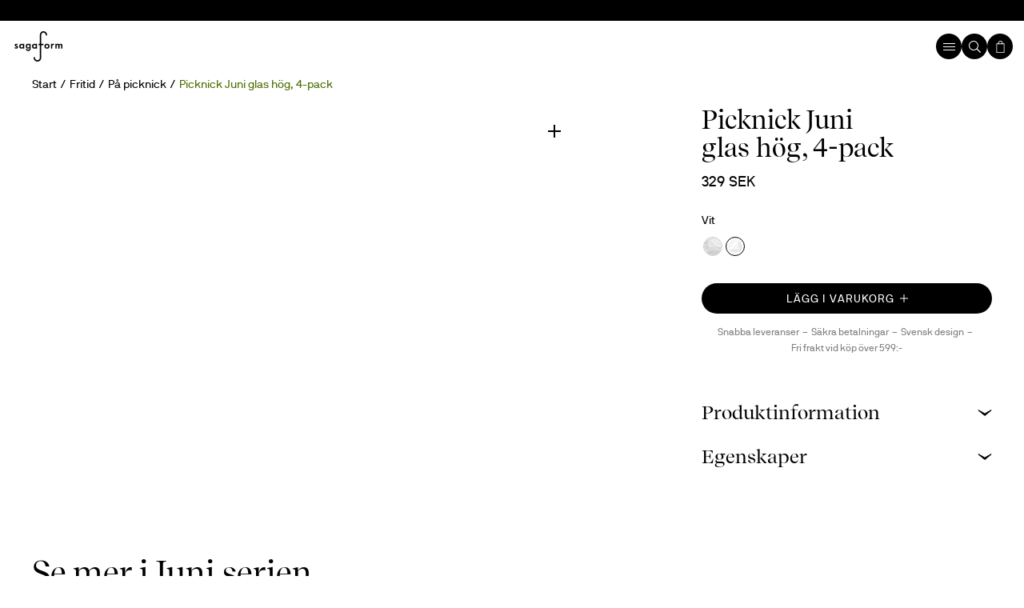

--- FILE ---
content_type: text/html; charset=utf-8
request_url: https://www.sagaform.com/se/picknick-juni-glas-hog-4-pack-vit
body_size: 133381
content:
<!DOCTYPE html><html lang="en"><head><meta charSet="utf-8"/><meta name="viewport" content="width=device-width, initial-scale=1"/><link rel="preload" href="/_next/static/media/0726e24da1aa7a68-s.p.woff2" as="font" crossorigin="" type="font/woff2"/><link rel="preload" href="/_next/static/media/62525a0333fd0cd2-s.p.woff2" as="font" crossorigin="" type="font/woff2"/><link rel="preload" href="/_next/static/media/b98e23519c681681-s.p.woff2" as="font" crossorigin="" type="font/woff2"/><link rel="preload" href="/_next/static/media/d0ed539f2e4676a2-s.p.woff2" as="font" crossorigin="" type="font/woff2"/><link rel="preload" href="/_next/static/media/e332696924ab9af2-s.p.woff2" as="font" crossorigin="" type="font/woff2"/><link rel="preload" href="/_next/static/media/ff2c8ee536cb3b64-s.p.woff2" as="font" crossorigin="" type="font/woff2"/><link rel="stylesheet" href="/_next/static/css/880a077c1aa113cc.css?dpl=dpl_HDm6hmECb6DhpsL85ELdeaeRJNpL" data-precedence="next"/><link rel="stylesheet" href="/_next/static/css/4c2fd324019b8e7b.css?dpl=dpl_HDm6hmECb6DhpsL85ELdeaeRJNpL" data-precedence="next"/><link rel="stylesheet" href="/_next/static/css/a02a7c9f18092402.css?dpl=dpl_HDm6hmECb6DhpsL85ELdeaeRJNpL" data-precedence="next"/><link rel="stylesheet" href="/_next/static/css/ef46db3751d8e999.css?dpl=dpl_HDm6hmECb6DhpsL85ELdeaeRJNpL" data-precedence="next"/><link rel="preload" as="script" fetchPriority="low" href="/_next/static/chunks/webpack-6d69739f57cc09cf.js?dpl=dpl_HDm6hmECb6DhpsL85ELdeaeRJNpL"/><script src="/_next/static/chunks/fd9d1056-c7ad772cb6db10f4.js?dpl=dpl_HDm6hmECb6DhpsL85ELdeaeRJNpL" async=""></script><script src="/_next/static/chunks/469-55aea9072a4ae680.js?dpl=dpl_HDm6hmECb6DhpsL85ELdeaeRJNpL" async=""></script><script src="/_next/static/chunks/main-app-a43b21ddf4ba972b.js?dpl=dpl_HDm6hmECb6DhpsL85ELdeaeRJNpL" async=""></script><script src="/_next/static/chunks/c15bf2b0-9c8bc6f2e0d416e6.js?dpl=dpl_HDm6hmECb6DhpsL85ELdeaeRJNpL" async=""></script><script src="/_next/static/chunks/682-74c8bb912c4c0a03.js?dpl=dpl_HDm6hmECb6DhpsL85ELdeaeRJNpL" async=""></script><script src="/_next/static/chunks/898-fc4d524c3713d881.js?dpl=dpl_HDm6hmECb6DhpsL85ELdeaeRJNpL" async=""></script><script src="/_next/static/chunks/app/global-error-12af5c869ce8b2cb.js?dpl=dpl_HDm6hmECb6DhpsL85ELdeaeRJNpL" async=""></script><script src="/_next/static/chunks/a4634e51-bb7dc9c81b80270f.js?dpl=dpl_HDm6hmECb6DhpsL85ELdeaeRJNpL" async=""></script><script src="/_next/static/chunks/f71f1be4-1193e8e4c1b8fb04.js?dpl=dpl_HDm6hmECb6DhpsL85ELdeaeRJNpL" async=""></script><script src="/_next/static/chunks/263-04a99416e5bb2ebb.js?dpl=dpl_HDm6hmECb6DhpsL85ELdeaeRJNpL" async=""></script><script src="/_next/static/chunks/530-0be5e46974978091.js?dpl=dpl_HDm6hmECb6DhpsL85ELdeaeRJNpL" async=""></script><script src="/_next/static/chunks/app/%5Bsite%5D/layout-5a21ed196b5f8adc.js?dpl=dpl_HDm6hmECb6DhpsL85ELdeaeRJNpL" async=""></script><script src="/_next/static/chunks/app/%5Bsite%5D/%5B...slug%5D/page-072ddda051e98a54.js?dpl=dpl_HDm6hmECb6DhpsL85ELdeaeRJNpL" async=""></script><script src="/_next/static/chunks/app/%5Bsite%5D/not-found-f5a1974ca0c1bf46.js?dpl=dpl_HDm6hmECb6DhpsL85ELdeaeRJNpL" async=""></script><link rel="preload" href="https://consent.cookiebot.com/uc.js" as="script"/><title>Picknick Juni glas hög, 4-pack | Sagaform</title><meta name="description" content="Stilrena glas för sommarens alla tillfällen. Juni picknickglas hög  är tillverkade i tålig akrylplast som liknar riktigt glas i både känsla och utseende, men ut..."/><meta name="robots" content="index, follow"/><meta name="sentry-trace" content="c63d6e178275ef1030e004e9d3650ac3-eeb0c81053c62439"/><meta name="baggage" content="sentry-environment=vercel-production,sentry-release=877a424da6cea7fda9d2b2a3cc483c9a8bf7fd80,sentry-public_key=3833eb1e8a6e2a93c0c01428108cab26,sentry-trace_id=c63d6e178275ef1030e004e9d3650ac3,sentry-org_id=1201311"/><link rel="canonical" href="https://www.sagaform.com/se/picknick-juni-glas-hog-4-pack-vit"/><link rel="alternate" hrefLang="en" href="https://www.sagaform.com/global/picknick-juni-glas-hog-4-pack-vit"/><link rel="alternate" hrefLang="sv-se" href="https://www.sagaform.com/se/picknick-juni-glas-hog-4-pack-vit"/><link rel="alternate" hrefLang="en-dk" href="https://www.sagaform.com/dk/picknick-juni-glas-hog-4-pack-vit"/><link rel="alternate" hrefLang="en-fi" href="https://www.sagaform.com/eu/picknick-juni-glas-hog-4-pack-vit"/><meta property="og:title" content="Picknick Juni glas hög, 4-pack | Sagaform"/><meta property="og:description" content="Stilrena glas för sommarens alla tillfällen. Juni picknickglas hög  är tillverkade i tålig akrylplast som liknar riktigt glas i både känsla och utseende, men ut..."/><meta property="og:image" content="https://sagaform.centracdn.net/client/dynamic/images/806_7a35c73018-5018173_front-1350x0.jpg"/><meta name="twitter:card" content="summary"/><meta name="twitter:title" content="Picknick Juni glas hög, 4-pack | Sagaform"/><meta name="twitter:description" content="Stilrena glas för sommarens alla tillfällen. Juni picknickglas hög  är tillverkade i tålig akrylplast som liknar riktigt glas i både känsla och utseende, men ut..."/><link rel="shortcut icon" href="/images/sagaform/favicon.ico"/><link rel="icon" href="/images/sagaform/icon.svg"/><link rel="apple-touch-icon" href="/images/sagaform/icon.svg"/><link rel="apple-touch-icon" href="/images/sagaform/icon.svg"/><meta name="next-size-adjust"/><meta property="product:price:amount" content="329 SEK"/><meta property="product:price:currency" content="SEK"/><meta property="product:availability" content="in stock"/><meta property="og:url" content="https://www.sagaform.com/picknick-juni-glas-hog-4-pack-vit"/><script src="/_next/static/chunks/polyfills-42372ed130431b0a.js?dpl=dpl_HDm6hmECb6DhpsL85ELdeaeRJNpL" noModule=""></script><style data-styled="" data-styled-version="6.1.19">.hclqVx{margin:0 auto;width:100%;max-width:180rem;padding:0 4rem;}/*!sc*/
@media (max-width: 1440px){.hclqVx{padding:0 4rem;}}/*!sc*/
@media (max-width: 1099px){.hclqVx{padding:0 2.4rem;}}/*!sc*/
@media (max-width: 780px){.hclqVx{padding:0 1.6rem;}}/*!sc*/
@media (max-width: 480px){.hclqVx{padding:0 1.6rem;}}/*!sc*/
.cuBEBU{margin:0 auto;width:100%;max-width:none;padding:0 4rem;}/*!sc*/
@media (max-width: 1440px){.cuBEBU{padding:0 4rem;}}/*!sc*/
@media (max-width: 1099px){.cuBEBU{padding:0 2.4rem;}}/*!sc*/
@media (max-width: 780px){.cuBEBU{padding:0 1.6rem;}}/*!sc*/
@media (max-width: 480px){.cuBEBU{padding:0 1.6rem;}}/*!sc*/
data-styled.g2[id="sc-65a6b377-0"]{content:"hclqVx,cuBEBU,"}/*!sc*/
.bAtrai{display:flex;justify-content:space-between;align-items:center;}/*!sc*/
.ijkuKa{display:flex;justify-content:space-between;align-items:flex-start;gap:4rem;}/*!sc*/
.bDGBeu{display:flex;flex-direction:column;}/*!sc*/
.htwNjt{display:flex;gap:0.8rem;}/*!sc*/
.dVzndi{display:flex;align-items:center;gap:1.6rem;}/*!sc*/
.dcbPZe{display:flex;align-items:center;}/*!sc*/
.dJeVWi{display:flex;gap:1.6rem;}/*!sc*/
.Cfvpi{display:flex;align-items:center;gap:1.6rem;}/*!sc*/
@media (max-width: 780px){.Cfvpi{justify-content:space-between;}}/*!sc*/
.gPVfll{display:flex;align-items:center;gap:0.4rem;}/*!sc*/
.yjtLH{display:flex;align-items:center;gap:0.6rem;}/*!sc*/
.eThqAm{display:flex;justify-content:space-between;}/*!sc*/
.bQyWBZ{display:flex;justify-content:space-between;align-items:flex-end;gap:1.6rem;}/*!sc*/
@media (max-width: 780px){.bQyWBZ{align-items:flex-start;flex-direction:column;}}/*!sc*/
.buDoIz{display:flex;align-items:flex-start;}/*!sc*/
data-styled.g3[id="sc-6f4fe8b2-0"]{content:"bAtrai,ijkuKa,bDGBeu,htwNjt,dVzndi,dcbPZe,dJeVWi,Cfvpi,gPVfll,yjtLH,eThqAm,bQyWBZ,buDoIz,"}/*!sc*/
.fNzBDs{display:grid;grid-template-columns:repeat(12, minmax(0, 1fr));grid-template-rows:auto;gap:5.6rem;}/*!sc*/
@media (max-width: 1099px){.fNzBDs{grid-template-columns:repeat(1, minmax(10px, 1fr));gap:4rem;}}/*!sc*/
.jvNKuH{display:grid;grid-template-columns:auto;grid-template-rows:auto;}/*!sc*/
@media (max-width: 780px){.jvNKuH{grid-template-columns:repeat(1, minmax(10px, 1fr));}}/*!sc*/
.ilcCqW{display:grid;grid-template-columns:repeat(2, minmax(0, 1fr));grid-template-rows:auto;gap:5.6rem;}/*!sc*/
@media (max-width: 780px){.ilcCqW{grid-template-columns:repeat(1, minmax(10px, 1fr));gap:1.2rem;}}/*!sc*/
.fWJjXy{display:grid;grid-template-columns:repeat(3, minmax(0, 1fr));grid-template-rows:auto;gap:4rem 5.6rem;}/*!sc*/
@media (max-width: 1099px){.fWJjXy{grid-template-columns:repeat(1, minmax(10px, 1fr));gap:3.2rem 0rem;}}/*!sc*/
@media (max-width: 780px){.fWJjXy{gap:1.6rem 0rem;}}/*!sc*/
.hzMJsP{display:grid;grid-template-columns:repeat(1, minmax(0, 1fr));grid-template-rows:auto;}/*!sc*/
data-styled.g5[id="sc-38be20a-1"]{content:"fNzBDs,jvNKuH,ilcCqW,fWJjXy,hzMJsP,"}/*!sc*/
.fCckvr{grid-column:span 5;}/*!sc*/
@media (max-width: 1099px){.fCckvr{grid-column:span 1;}}/*!sc*/
.eVwsft{grid-column:span 7;}/*!sc*/
@media (max-width: 1099px){.eVwsft{grid-column:span 1;}}/*!sc*/
.fKOdHo{grid-column:span 2;grid-row:span 1;}/*!sc*/
@media (max-width: 1099px){.fKOdHo{grid-column:span 1;grid-row:span 1;}}/*!sc*/
.grYLmc{grid-column:span 1;grid-row:span 1;height:100%;}/*!sc*/
@media (max-width: 1099px){.QuOBq{order:2;}}/*!sc*/
@media (max-width: 1099px){.CXBcx{order:1;}}/*!sc*/
data-styled.g6[id="sc-38be20a-2"]{content:"fCckvr,eVwsft,bTrQhi,fKOdHo,grYLmc,QuOBq,CXBcx,"}/*!sc*/
.hevfiR{width:100%;max-width:92rem;font-family:'__primaryFontSagaForm_9431f3','__primaryFontSagaForm_Fallback_9431f3';color:#000000;font-weight:400;line-height:1.1;text-transform:none;font-size:4.8rem;color:#FFFFFF;margin-top:0;margin-bottom:4rem;}/*!sc*/
.byon .hevfiR{font-weight:700;}/*!sc*/
.byon .hevfiR sup{font-size:40%;top:-1.5em;font-family:'__secondaryFontSagaForm_2e0eb9','__secondaryFontSagaForm_Fallback_2e0eb9';font-weight:500;}/*!sc*/
.sagaform .hevfiR sup{font-size:inherit;top:auto;}/*!sc*/
.hevfiR i{font-style:italic;}/*!sc*/
.hevfiR .align-center{display:block;text-align:center;}/*!sc*/
@media (max-width: 1099px){.hevfiR{font-size:3.2rem;}}/*!sc*/
@media (max-width: 780px){.hevfiR{font-size:2.4rem;margin-bottom:2.4rem;}}/*!sc*/
.gtHnBh{width:100%;max-width:92rem;font-family:'__primaryFontSagaForm_9431f3','__primaryFontSagaForm_Fallback_9431f3';color:#000000;font-weight:400;line-height:1.1;text-transform:none;font-size:4rem;margin-top:0;margin-bottom:1.6rem;}/*!sc*/
.byon .gtHnBh{font-weight:700;}/*!sc*/
.byon .gtHnBh sup{font-size:40%;top:-1.5em;font-family:'__secondaryFontSagaForm_2e0eb9','__secondaryFontSagaForm_Fallback_2e0eb9';font-weight:500;}/*!sc*/
.sagaform .gtHnBh sup{font-size:inherit;top:auto;}/*!sc*/
.gtHnBh i{font-style:italic;}/*!sc*/
.gtHnBh .align-center{display:block;text-align:center;}/*!sc*/
.EOprN{width:100%;max-width:92rem;font-family:'__primaryFontSagaForm_9431f3','__primaryFontSagaForm_Fallback_9431f3';color:#000000;font-weight:400;line-height:1.1;text-transform:none;font-size:7.2rem;}/*!sc*/
.byon .EOprN{font-weight:700;}/*!sc*/
.byon .EOprN sup{font-size:40%;top:-1.5em;font-family:'__secondaryFontSagaForm_2e0eb9','__secondaryFontSagaForm_Fallback_2e0eb9';font-weight:500;}/*!sc*/
.sagaform .EOprN sup{font-size:inherit;top:auto;}/*!sc*/
.EOprN i{font-style:italic;}/*!sc*/
.EOprN .align-center{display:block;text-align:center;}/*!sc*/
.gYXCrH{width:100%;max-width:92rem;font-family:'__primaryFontSagaForm_9431f3','__primaryFontSagaForm_Fallback_9431f3';color:#000000;font-weight:400;line-height:1.1;text-transform:none;font-size:1.8rem;margin-top:0;margin-bottom:0.8rem;}/*!sc*/
.byon .gYXCrH{font-weight:700;}/*!sc*/
.byon .gYXCrH sup{font-size:40%;top:-1.5em;font-family:'__secondaryFontSagaForm_2e0eb9','__secondaryFontSagaForm_Fallback_2e0eb9';font-weight:500;}/*!sc*/
.sagaform .gYXCrH sup{font-size:inherit;top:auto;}/*!sc*/
.gYXCrH i{font-style:italic;}/*!sc*/
.gYXCrH .align-center{display:block;text-align:center;}/*!sc*/
@media (max-width: 780px){.gYXCrH{font-size:1.4rem;}}/*!sc*/
data-styled.g7[id="sc-99ffddde-0"]{content:"hevfiR,gtHnBh,EOprN,gYXCrH,"}/*!sc*/
.butzkk{width:100%;height:0;margin:0;display:block;position:relative;padding-top:1.2rem;padding-bottom:1.2rem;opacity:1;}/*!sc*/
.WidNU{width:100%;height:0;margin:0;display:block;position:relative;padding-top:1.6rem;padding-bottom:1.6rem;opacity:1;}/*!sc*/
@media (max-width: 1099px){.WidNU{padding-top:0rem;padding-bottom:0rem;}}/*!sc*/
.fIuWWI{width:100%;height:0;margin:0;display:block;position:relative;padding-top:0.6rem;padding-bottom:0.6rem;opacity:1;}/*!sc*/
.eSQPqg{width:100%;height:0;margin:0;display:block;position:relative;padding-top:4.8rem;padding-bottom:4.8rem;opacity:1;}/*!sc*/
@media (max-width: 1099px){.eSQPqg{padding-top:3.2rem;padding-bottom:3.2rem;}}/*!sc*/
@media (max-width: 780px){.eSQPqg{padding-top:2rem;padding-bottom:2rem;}}/*!sc*/
data-styled.g16[id="sc-87cbb022-0"]{content:"butzkk,WidNU,fIuWWI,eSQPqg,"}/*!sc*/
body{overflow-x:hidden;display:flex;flex-direction:column;transition:background-color 0.4s cubic-bezier(0.25,0.46,0.45,0.94);}/*!sc*/
body >img[width="1"]{display:none;}/*!sc*/
body.color-theme-blue-white{background-color:#2D53F6;}/*!sc*/
body.color-theme-blue-orange{background-color:#2D53F6;}/*!sc*/
body.color-theme-light_blue-black{background-color:#CAEBFF;}/*!sc*/
body.color-theme-light_blue-blue{background-color:#CAEBFF;}/*!sc*/
body.color-theme-light_blue-red{background-color:#CAEBFF;}/*!sc*/
body.color-theme-pink-blue{background-color:#FFCAC7;}/*!sc*/
body.color-theme-light_yellow-blue{background-color:#FFFCD4;}/*!sc*/
body.color-theme-light_yellow-red{background-color:#FFFCD4;}/*!sc*/
body.color-theme-red-white{background-color:#D81E1E;}/*!sc*/
body.color-theme-red-orange{background-color:#D81E1E;}/*!sc*/
body.color-theme-orange-blue{background-color:#FEA500;}/*!sc*/
body.color-theme-orange-red{background-color:#FEA500;}/*!sc*/
body.color-theme-peach-blue{background-color:#F7E2CD;}/*!sc*/
body.color-theme-peach-red{background-color:#F7E2CD;}/*!sc*/
#fullheight{min-height:100vh;min-height:100dvh;display:flex;flex-direction:column;}/*!sc*/
#main{flex-grow:1;display:flex;flex-direction:column;margin-top:9.6rem;}/*!sc*/
@media (max-width: 1300px){#main{margin-top:5.6rem;}}/*!sc*/
.checkout #main{margin-top:0;min-height:0;}/*!sc*/
a{text-decoration:none;}/*!sc*/
a:focus-visible{outline:2px solid #000000;}/*!sc*/
.byon .sc-faf8d0e8-7+.sc-87cbb022-0:has(+ .sc-faf8d0e8-7),.byon .sc-faf8d0e8-7+.sc-87cbb022-0:has(+ .color-theme-trigger){padding-top:0;padding-bottom:2.4rem;}/*!sc*/
@media (max-width: 1099px){.byon .sc-faf8d0e8-7+.sc-87cbb022-0:has(+ .sc-faf8d0e8-7),.byon .sc-faf8d0e8-7+.sc-87cbb022-0:has(+ .color-theme-trigger){padding-top:0;padding-bottom:1.6rem;}}/*!sc*/
@media (max-width: 780px){.byon .sc-faf8d0e8-7+.sc-87cbb022-0:has(+ .sc-faf8d0e8-7),.byon .sc-faf8d0e8-7+.sc-87cbb022-0:has(+ .color-theme-trigger){padding-top:0;padding-bottom:0;}}/*!sc*/
.byon b,.byon strong{font-weight:500;}/*!sc*/
data-styled.g17[id="sc-global-bbOVZu1"]{content:"sc-global-bbOVZu1,"}/*!sc*/
.eBzOko{border:none;outline:none;background:none;margin:0;padding:0;cursor:pointer;width:fit-content;}/*!sc*/
.eBzOko svg{width:100%;height:100%;}/*!sc*/
data-styled.g19[id="sc-adb177a8-0"]{content:"eBzOko,"}/*!sc*/
.fRaTII{padding-bottom:9.6rem;}/*!sc*/
@media (max-width: 1099px){.fRaTII{padding-bottom:5.6rem;}}/*!sc*/
@media (max-width: 780px){.fRaTII{padding-bottom:4rem;}}/*!sc*/
data-styled.g20[id="sc-adb177a8-1"]{content:"fRaTII,"}/*!sc*/
.kCkwFn{width:100%;max-width:86.8rem;font-family:'__secondaryFontSagaForm_2e0eb9','__secondaryFontSagaForm_Fallback_2e0eb9';font-size:1.6rem;color:#000000;font-weight:400;line-height:1.4;white-space:pre-wrap;text-transform:none;text-decoration:none;font-size:1.6rem;color:#FFFFFF;margin-top:0;margin-bottom:1.6rem;}/*!sc*/
.byon .kCkwFn{font-weight:500;}/*!sc*/
.kCkwFn *{color:#000000;}/*!sc*/
.kCkwFn i{font-style:italic;}/*!sc*/
.kCkwFn .preamble{line-height:1.4;font-size:3.2rem;}/*!sc*/
@media (max-width: 780px){.kCkwFn .preamble{font-size:2.4rem;}}/*!sc*/
.kCkwFn .align-center{display:block;text-align:center;}/*!sc*/
@media (max-width: 1099px){.kCkwFn{max-width:52rem;}}/*!sc*/
.kCkwFn *{color:#FFFFFF;}/*!sc*/
.kGWFeE{width:100%;max-width:86.8rem;font-family:'__secondaryFontSagaForm_2e0eb9','__secondaryFontSagaForm_Fallback_2e0eb9';font-size:1.6rem;color:#000000;font-weight:400;line-height:1.4;white-space:pre-wrap;text-transform:none;text-decoration:none;font-size:1.6rem;}/*!sc*/
.byon .kGWFeE{font-weight:500;}/*!sc*/
.kGWFeE *{color:#000000;}/*!sc*/
.kGWFeE i{font-style:italic;}/*!sc*/
.kGWFeE .preamble{line-height:1.4;font-size:3.2rem;}/*!sc*/
@media (max-width: 780px){.kGWFeE .preamble{font-size:2.4rem;}}/*!sc*/
.kGWFeE .align-center{display:block;text-align:center;}/*!sc*/
@media (max-width: 1099px){.kGWFeE{max-width:52rem;}}/*!sc*/
.hEQneE{width:100%;max-width:86.8rem;font-family:'__secondaryFontSagaForm_2e0eb9','__secondaryFontSagaForm_Fallback_2e0eb9';font-size:1.6rem;color:#000000;font-weight:400;line-height:1.4;white-space:pre-wrap;text-transform:none;text-decoration:none;font-size:1.6rem;color:#000000;}/*!sc*/
.byon .hEQneE{font-weight:500;}/*!sc*/
.hEQneE *{color:#000000;}/*!sc*/
.hEQneE i{font-style:italic;}/*!sc*/
.hEQneE .preamble{line-height:1.4;font-size:3.2rem;}/*!sc*/
@media (max-width: 780px){.hEQneE .preamble{font-size:2.4rem;}}/*!sc*/
.hEQneE .align-center{display:block;text-align:center;}/*!sc*/
@media (max-width: 1099px){.hEQneE{max-width:52rem;}}/*!sc*/
.hEQneE *{color:#000000;}/*!sc*/
.ifpFla{width:100%;max-width:86.8rem;font-family:'__secondaryFontSagaForm_2e0eb9','__secondaryFontSagaForm_Fallback_2e0eb9';font-size:1.6rem;color:#000000;font-weight:400;line-height:1.4;white-space:pre-wrap;text-transform:none;text-decoration:none;font-size:1.6rem;color:#FFFFFF;line-height:1.0;}/*!sc*/
.byon .ifpFla{font-weight:500;}/*!sc*/
.ifpFla *{color:#000000;}/*!sc*/
.ifpFla i{font-style:italic;}/*!sc*/
.ifpFla .preamble{line-height:1.4;font-size:3.2rem;}/*!sc*/
@media (max-width: 780px){.ifpFla .preamble{font-size:2.4rem;}}/*!sc*/
.ifpFla .align-center{display:block;text-align:center;}/*!sc*/
@media (max-width: 1099px){.ifpFla{max-width:52rem;}}/*!sc*/
.ifpFla *{color:#FFFFFF;}/*!sc*/
.crpUzH{width:100%;max-width:86.8rem;font-family:'__secondaryFontSagaForm_2e0eb9','__secondaryFontSagaForm_Fallback_2e0eb9';font-size:1.6rem;color:#000000;font-weight:400;line-height:1.4;white-space:pre-wrap;text-transform:none;text-decoration:none;font-size:1.6rem;margin-top:0;margin-bottom:1.6rem;}/*!sc*/
.byon .crpUzH{font-weight:500;}/*!sc*/
.crpUzH *{color:#000000;}/*!sc*/
.crpUzH i{font-style:italic;}/*!sc*/
.crpUzH .preamble{line-height:1.4;font-size:3.2rem;}/*!sc*/
@media (max-width: 780px){.crpUzH .preamble{font-size:2.4rem;}}/*!sc*/
.crpUzH .align-center{display:block;text-align:center;}/*!sc*/
@media (max-width: 1099px){.crpUzH{max-width:52rem;}}/*!sc*/
.keZono{width:100%;max-width:86.8rem;font-family:'__secondaryFontSagaForm_2e0eb9','__secondaryFontSagaForm_Fallback_2e0eb9';font-size:1.6rem;color:#000000;font-weight:400;line-height:1.4;white-space:pre-wrap;text-transform:none;text-decoration:none;font-size:1.6rem;}/*!sc*/
.byon .keZono{font-weight:500;}/*!sc*/
.keZono *{color:#000000;}/*!sc*/
.keZono i{font-style:italic;}/*!sc*/
.keZono .preamble{line-height:1.4;font-size:3.2rem;}/*!sc*/
@media (max-width: 780px){.keZono .preamble{font-size:2.4rem;}}/*!sc*/
.keZono .align-center{display:block;text-align:center;}/*!sc*/
@media (max-width: 1099px){.keZono{max-width:52rem;}}/*!sc*/
data-styled.g21[id="sc-f98eff35-0"]{content:"kCkwFn,kGWFeE,hEQneE,ifpFla,crpUzH,keZono,"}/*!sc*/
.eCsfsK{position:relative;font-size:0;}/*!sc*/
.eCsfsK svg{width:3.2rem;height:3.2rem;}/*!sc*/
.eCsfsK svg circle{box-sizing:border-box;stroke:#000000;stroke-width:3px;transform-origin:50%;animation:MQdJs 1.6s cubic-bezier(0.645,0.045,0.355,1) infinite,kckiPB 1.6s linear infinite;}/*!sc*/
data-styled.g32[id="sc-8646c0ec-0"]{content:"eCsfsK,"}/*!sc*/
.fLjupe{display:flex;align-items:center;justify-content:center;padding:2.4rem;}/*!sc*/
data-styled.g33[id="sc-8646c0ec-1"]{content:"fLjupe,"}/*!sc*/
.cqnOkG{font-size:0;position:absolute;top:50%;left:50%;transform:translate(-50%,-50%);opacity:0;}/*!sc*/
.cqnOkG svg{width:2.7rem;}/*!sc*/
data-styled.g34[id="sc-5256de60-0"]{content:"cqnOkG,"}/*!sc*/
.bXSAl{border:none;outline:none;background:none;margin:0;padding:0;position:relative;display:flex;justify-content:center;align-items:center;text-align:center;text-decoration:none;font-family:'__secondaryFontSagaForm_2e0eb9','__secondaryFontSagaForm_Fallback_2e0eb9';font-size:1.6rem;font-weight:400;line-height:1.2;text-transform:none;letter-spacing:0.08em;width:auto;transition:all 0.2s cubic-bezier(0.215,0.61,0.355,1);}/*!sc*/
.bXSAl:focus-visible{outline:2px solid #000000;}/*!sc*/
.bXSAl text{vertical-align:middle;}/*!sc*/
.byon .bXSAl{font-family:'__primaryFontSagaForm_9431f3','__primaryFontSagaForm_Fallback_9431f3';letter-spacing:normal;color:#FFFFFF;background-color:transparent;border-width:5px;border-style:solid;border-image-slice:5 5 5 5 fill;border-image-source:url("data:image/svg+xml,<svg width='12' height='12' viewBox='0 0 12 12' fill='none' xmlns='http://www.w3.org/2000/svg'><path d='M5 1H4.58579L4.29289 1.29289L1.29289 4.29289L1 4.58579V5V7V7.41421L1.29289 7.70711L4.29289 10.7071L4.58579 11H5H7H7.41421L7.70711 10.7071L10.7071 7.70711L11 7.41421V7V5V4.58579L10.7071 4.29289L7.70711 1.29289L7.41421 1H7H5Z' stroke='%23FFFFFF' stroke-width='2'/></svg>");clip-path:polygon(
    4px 0px,
    calc(100% - 4px) 0px,
    100% 4px,
    100% calc(100% - 4px),
    calc(100% - 4px) 100%,
    4px 100%,
    0% calc(100% - 4px),
    0% 4px
  );padding:0.8rem 1.2rem;padding:0.4rem 1.2rem;}/*!sc*/
.byon .bXSAl .sc-5256de60-0 svg circle{stroke:#FFFFFF;}/*!sc*/
.byon .bXSAl:hover{padding:0.8rem 1.8rem;}/*!sc*/
.byon .bXSAl:hover{padding:0.4rem 1.8rem;}/*!sc*/
.byon .bXSAl:hover{text-decoration:none;}/*!sc*/
.sagaform .bXSAl{font-size:1.4rem;border-radius:999px;text-transform:uppercase;border:1px solid transparent;color:#000000;background-color:#FFFFFF;padding:0.6rem 1.4rem;}/*!sc*/
.sagaform .bXSAl:hover{background-color:#d9d9d9;}/*!sc*/
.sagaform .bXSAl .sc-5256de60-0 svg circle{stroke:#000000;}/*!sc*/
.iOxNWV{border:none;outline:none;background:none;margin:0;padding:0;position:relative;display:flex;justify-content:center;align-items:center;text-align:center;text-decoration:none;font-family:'__secondaryFontSagaForm_2e0eb9','__secondaryFontSagaForm_Fallback_2e0eb9';font-size:1.6rem;font-weight:400;line-height:1.2;text-transform:none;letter-spacing:0.08em;width:100%;transition:all 0.2s cubic-bezier(0.215,0.61,0.355,1);}/*!sc*/
.iOxNWV:focus-visible{outline:2px solid #000000;}/*!sc*/
.iOxNWV text{vertical-align:middle;}/*!sc*/
.byon .iOxNWV{font-family:'__primaryFontSagaForm_9431f3','__primaryFontSagaForm_Fallback_9431f3';letter-spacing:normal;color:#000000;background-color:transparent;border-width:5px;border-style:solid;border-image-slice:5 5 5 5 fill;border-image-source:url("data:image/svg+xml,<svg width='12' height='12' viewBox='0 0 12 12' fill='none' xmlns='http://www.w3.org/2000/svg'><path d='M5 1H4.58579L4.29289 1.29289L1.29289 4.29289L1 4.58579V5V7V7.41421L1.29289 7.70711L4.29289 10.7071L4.58579 11H5H7H7.41421L7.70711 10.7071L10.7071 7.70711L11 7.41421V7V5V4.58579L10.7071 4.29289L7.70711 1.29289L7.41421 1H7H5Z' stroke='%23000000' stroke-width='2'/></svg>");clip-path:polygon(
    4px 0px,
    calc(100% - 4px) 0px,
    100% 4px,
    100% calc(100% - 4px),
    calc(100% - 4px) 100%,
    4px 100%,
    0% calc(100% - 4px),
    0% 4px
  );padding:1.2rem 1.6rem;padding:0.8rem 1.2rem;}/*!sc*/
.byon .iOxNWV .sc-5256de60-0 svg circle{stroke:#000000;}/*!sc*/
.byon .iOxNWV:hover{text-decoration:none;}/*!sc*/
.sagaform .iOxNWV{font-size:1.4rem;border-radius:999px;text-transform:uppercase;border:1px solid transparent;color:#FFFFFF;background-color:#000000;padding:1rem 1.8rem;}/*!sc*/
.sagaform .iOxNWV:hover{background-color:#4d4d4d;}/*!sc*/
.sagaform .iOxNWV .sc-5256de60-0 svg circle{stroke:#FFFFFF;}/*!sc*/
data-styled.g35[id="sc-5256de60-1"]{content:"bXSAl,iOxNWV,"}/*!sc*/
.XyiFc{display:inline-block;width:auto;text-transform:none;}/*!sc*/
.XyiFc a{border:none;outline:none;background:none;margin:0;padding:0;position:relative;display:flex;justify-content:center;align-items:center;text-align:center;text-decoration:none;font-family:'__secondaryFontSagaForm_2e0eb9','__secondaryFontSagaForm_Fallback_2e0eb9';font-size:1.6rem;font-weight:400;line-height:1.2;text-transform:none;letter-spacing:0.08em;width:auto;transition:all 0.2s cubic-bezier(0.215,0.61,0.355,1);}/*!sc*/
.XyiFc a:focus-visible{outline:2px solid #000000;}/*!sc*/
.XyiFc a text{vertical-align:middle;}/*!sc*/
.byon .XyiFc a{font-family:'__primaryFontSagaForm_9431f3','__primaryFontSagaForm_Fallback_9431f3';letter-spacing:normal;color:#000000;padding:1.2rem 1.6rem;padding:0.2rem;}/*!sc*/
.byon .XyiFc a:hover{padding:1.2rem 2.2rem;}/*!sc*/
.byon .XyiFc a:hover{text-decoration:underline;}/*!sc*/
.color-theme-blue-white .XyiFc a{color:#2D53F6;background-color:#FFFFFF;}/*!sc*/
.color-theme-blue-orange .XyiFc a{color:#2D53F6;background-color:#FEA500;}/*!sc*/
.color-theme-light_blue-black .XyiFc a{color:#CAEBFF;background-color:#000000;}/*!sc*/
.color-theme-light_blue-blue .XyiFc a{color:#CAEBFF;background-color:#2D53F6;}/*!sc*/
.color-theme-light_blue-red .XyiFc a{color:#CAEBFF;background-color:#D81E1E;}/*!sc*/
.color-theme-pink-blue .XyiFc a{color:#FFCAC7;background-color:#2D53F6;}/*!sc*/
.color-theme-light_yellow-blue .XyiFc a{color:#FFFCD4;background-color:#2D53F6;}/*!sc*/
.color-theme-light_yellow-red .XyiFc a{color:#FFFCD4;background-color:#D81E1E;}/*!sc*/
.color-theme-red-white .XyiFc a{color:#D81E1E;background-color:#FFFFFF;}/*!sc*/
.color-theme-red-orange .XyiFc a{color:#D81E1E;background-color:#FEA500;}/*!sc*/
.color-theme-orange-blue .XyiFc a{color:#FEA500;background-color:#2D53F6;}/*!sc*/
.color-theme-orange-red .XyiFc a{color:#FEA500;background-color:#D81E1E;}/*!sc*/
.color-theme-peach-blue .XyiFc a{color:#F7E2CD;background-color:#2D53F6;}/*!sc*/
.color-theme-peach-red .XyiFc a{color:#F7E2CD;background-color:#D81E1E;}/*!sc*/
.sagaform .XyiFc a{font-size:1.4rem;border-radius:999px;text-transform:uppercase;color:#000000;padding:0.2rem;}/*!sc*/
.sagaform .XyiFc a:hover{text-decoration:underline;}/*!sc*/
.sagaform .XyiFc a:hover .sc-5256de60-3 >svg{transform:translateX(0.4rem);}/*!sc*/
.bEWagv{display:inline-block;width:100%;text-transform:none;}/*!sc*/
.bEWagv a{border:none;outline:none;background:none;margin:0;padding:0;position:relative;display:flex;justify-content:center;align-items:center;text-align:center;text-decoration:none;font-family:'__secondaryFontSagaForm_2e0eb9','__secondaryFontSagaForm_Fallback_2e0eb9';font-size:1.6rem;font-weight:400;line-height:1.2;text-transform:none;letter-spacing:0.08em;width:100%;transition:all 0.2s cubic-bezier(0.215,0.61,0.355,1);}/*!sc*/
.bEWagv a:focus-visible{outline:2px solid #000000;}/*!sc*/
.bEWagv a text{vertical-align:middle;}/*!sc*/
.byon .bEWagv a{font-family:'__primaryFontSagaForm_9431f3','__primaryFontSagaForm_Fallback_9431f3';letter-spacing:normal;color:#000000;background-color:transparent;border-width:5px;border-style:solid;border-image-slice:5 5 5 5 fill;border-image-source:url("data:image/svg+xml,<svg width='12' height='12' viewBox='0 0 12 12' fill='none' xmlns='http://www.w3.org/2000/svg'><path d='M5 1H4.58579L4.29289 1.29289L1.29289 4.29289L1 4.58579V5V7V7.41421L1.29289 7.70711L4.29289 10.7071L4.58579 11H5H7H7.41421L7.70711 10.7071L10.7071 7.70711L11 7.41421V7V5V4.58579L10.7071 4.29289L7.70711 1.29289L7.41421 1H7H5Z' stroke='%23000000' stroke-width='2'/></svg>");clip-path:polygon(
    4px 0px,
    calc(100% - 4px) 0px,
    100% 4px,
    100% calc(100% - 4px),
    calc(100% - 4px) 100%,
    4px 100%,
    0% calc(100% - 4px),
    0% 4px
  );padding:1.2rem 1.6rem;padding:0.8rem 1.2rem;}/*!sc*/
.byon .bEWagv a .sc-5256de60-0 svg circle{stroke:#000000;}/*!sc*/
.byon .bEWagv a:hover{text-decoration:none;}/*!sc*/
.sagaform .bEWagv a{font-size:1.4rem;border-radius:999px;text-transform:uppercase;border:1px solid transparent;color:#FFFFFF;background-color:#000000;padding:1rem 1.8rem;}/*!sc*/
.sagaform .bEWagv a:hover{background-color:#4d4d4d;}/*!sc*/
.sagaform .bEWagv a .sc-5256de60-0 svg circle{stroke:#FFFFFF;}/*!sc*/
data-styled.g36[id="sc-5256de60-2"]{content:"XyiFc,bEWagv,"}/*!sc*/
.inMhnw{display:flex;justify-content:center;align-items:center;text-align:center;opacity:1;}/*!sc*/
.inMhnw >svg{width:1rem;flex:0 0 1rem;margin-left:0.6rem;transition:transform 0.25s cubic-bezier(0.215,0.61,0.355,1);}/*!sc*/
data-styled.g37[id="sc-5256de60-3"]{content:"inMhnw,"}/*!sc*/
.klvOFw{position:relative;}/*!sc*/
data-styled.g41[id="sc-fa98a5e3-0"]{content:"klvOFw,"}/*!sc*/
.elajFd{z-index:1;line-height:1.6;color:#FFFFFF;pointer-events:none;position:absolute;transform-origin:0 0;transition:all 0.2s cubic-bezier(0.215,0.61,0.355,1);}/*!sc*/
.byon .elajFd{top:1.2rem;left:0.6rem;}/*!sc*/
.sagaform .elajFd{top:1.2rem;left:1.2rem;}/*!sc*/
data-styled.g42[id="sc-fa98a5e3-1"]{content:"elajFd,"}/*!sc*/
.kvXpFv{width:100%;background-color:transparent;line-height:1.6;font-size:1.6rem;font-family:'__secondaryFontSagaForm_2e0eb9','__secondaryFontSagaForm_Fallback_2e0eb9';border:1px solid transparent;color:#FFFFFF;}/*!sc*/
.byon .kvXpFv{font-weight:500;padding:1.2rem 0.4rem 0.2rem;}/*!sc*/
.sagaform .kvXpFv{padding:1.8rem 1.2rem 0.6rem;}/*!sc*/
.kvXpFv::placeholder{color:transparent;}/*!sc*/
.kvXpFv:-webkit-autofill,.kvXpFv:-webkit-autofill:hover,.kvXpFv:-webkit-autofill:focus,.kvXpFv:-webkit-autofill:active{-webkit-transition:'color 9999s ease-out, background-color 9999s ease-out';-webkit-transition-delay:9999s;}/*!sc*/
.byon .kvXpFv{border-bottom-color:#FFFFFF;}/*!sc*/
.sagaform .kvXpFv{border-color:#FFFFFF;}/*!sc*/
.kvXpFv:focus +.sc-fa98a5e3-1,.kvXpFv:not(:placeholder-shown) +.sc-fa98a5e3-1{opacity:0.7;}/*!sc*/
.byon .kvXpFv:focus +.sc-fa98a5e3-1,.byon .kvXpFv:not(:placeholder-shown) +.sc-fa98a5e3-1{transform:scale(0.65) translateY(-2rem);}/*!sc*/
.sagaform .kvXpFv:focus +.sc-fa98a5e3-1,.sagaform .kvXpFv:not(:placeholder-shown) +.sc-fa98a5e3-1{transform:scale(0.65) translateY(-0.8rem);}/*!sc*/
.sagaform .kvXpFv{border-radius:0.4rem;}/*!sc*/
data-styled.g44[id="sc-fa98a5e3-3"]{content:"kvXpFv,"}/*!sc*/
.gMrWsA .sc-99ffddde-0{font-weight:500;max-width:86.8rem;margin-left:auto;margin-right:auto;}/*!sc*/
.gMrWsA .sc-99ffddde-0:not(:first-child){margin-top:4rem;}/*!sc*/
@media (max-width: 780px){.gMrWsA .sc-99ffddde-0:not(:first-child){margin-top:2.4rem;}}/*!sc*/
@media (max-width: 1099px){.gMrWsA .sc-99ffddde-0{max-width:52rem;}}/*!sc*/
.gMrWsA .sc-f98eff35-0{margin-left:auto;margin-right:auto;}/*!sc*/
.gMrWsA .sc-f98eff35-0:last-child{margin-bottom:0;}/*!sc*/
.gMrWsA .sc-f98eff35-0 b{font-weight:700;}/*!sc*/
.gMrWsA ul,.gMrWsA ol{max-width:86.8rem;margin-left:auto;margin-right:auto;margin-bottom:2.4rem;}/*!sc*/
@media (max-width: 1099px){.gMrWsA ul,.gMrWsA ol{max-width:52rem;}}/*!sc*/
.gMrWsA ul li,.gMrWsA ol li{margin-left:1.6rem;margin-bottom:1.2rem;}/*!sc*/
.gMrWsA ul li::marker{font-size:2rem;}/*!sc*/
.gMrWsA ol li::marker{font-size:1.6rem;}/*!sc*/
.byon .gMrWsA .sc-f98eff35-0 a,.byon .gMrWsA .sc-f98eff35-0 a i{color:#2D53F6;text-decoration:underline;}/*!sc*/
.sagaform .gMrWsA .sc-f98eff35-0 a,.sagaform .gMrWsA .sc-f98eff35-0 a i{color:#606141;text-decoration:underline;}/*!sc*/
data-styled.g46[id="sc-c23fb1f3-0"]{content:"gMrWsA,"}/*!sc*/
.dRhkGU{overflow:hidden;padding-top:0.8rem;margin:0 -4rem;}/*!sc*/
@media (min-width: 1800px){.dRhkGU{margin:0;}}/*!sc*/
@media (max-width: 1099px){.dRhkGU{margin:0 -2.4rem;}}/*!sc*/
@media (max-width: 780px){.dRhkGU{margin:0 -1.6rem;}}/*!sc*/
.dRhkGU .swiper{overflow:visible!important;margin-left:4rem;margin-right:4rem;}/*!sc*/
@media (min-width: 1800px){.dRhkGU .swiper{margin-left:0;margin-right:0;}}/*!sc*/
@media (max-width: 1099px){.dRhkGU .swiper{margin-left:2.4rem;margin-right:2.4rem;}}/*!sc*/
@media (max-width: 780px){.dRhkGU .swiper{margin-left:1.6rem;margin-right:1.6rem;}}/*!sc*/
.dRhkGU .swiper-slide{margin-right:1.6rem;}/*!sc*/
@media (max-width: 780px){.dRhkGU .swiper-slide{margin-right:0.8rem;}}/*!sc*/
.dRhkGU .swiper-slide:last-child{margin-right:0;}/*!sc*/
.dRhkGU .swiper-slide{width:28%;}/*!sc*/
@media (min-width: 1800px){.dRhkGU .swiper-slide{width:calc(25% - 1.2rem);}}/*!sc*/
@media (max-width: 1099px){.dRhkGU .swiper-slide{width:40%;}}/*!sc*/
@media (max-width: 780px){.dRhkGU .swiper-slide{width:60%;}}/*!sc*/
.byon .dRhkGU .swiper-slide:nth-child(odd){width:25%;}/*!sc*/
@media (min-width: 1800px){.byon .dRhkGU .swiper-slide:nth-child(odd){width:calc(23% - 1.2rem);}}/*!sc*/
@media (max-width: 1099px){.byon .dRhkGU .swiper-slide:nth-child(odd){width:37%;}}/*!sc*/
@media (max-width: 780px){.byon .dRhkGU .swiper-slide:nth-child(odd){width:55%;}}/*!sc*/
.byon .dRhkGU .swiper-slide:nth-child(even){width:31%;}/*!sc*/
@media (min-width: 1800px){.byon .dRhkGU .swiper-slide:nth-child(even){width:calc(27% - 1.2rem);}}/*!sc*/
@media (max-width: 1099px){.byon .dRhkGU .swiper-slide:nth-child(even){width:43%;}}/*!sc*/
@media (max-width: 780px){.byon .dRhkGU .swiper-slide:nth-child(even){width:65%;}}/*!sc*/
data-styled.g65[id="sc-10afc58b-0"]{content:"dRhkGU,"}/*!sc*/
.jGUPhq{border:none;outline:none;background:none;margin:0;padding:0;pointer-events:auto;transition:opacity 0.25s;}/*!sc*/
.jGUPhq.swiper-button-disabled{opacity:0.4;}/*!sc*/
.jGUPhq.swiper-button-lock{display:none;}/*!sc*/
.byon .jGUPhq{color:#000000;}/*!sc*/
.byon .jGUPhq svg{width:1.6rem;}/*!sc*/
.sagaform .jGUPhq svg{width:4rem;}/*!sc*/
.jGUPhq svg{transition:color 0.4s cubic-bezier(0.25,0.46,0.45,0.94);}/*!sc*/
.jGUPhq svg a{transition:color 0.4s cubic-bezier(0.25,0.46,0.45,0.94);}/*!sc*/
.color-theme-blue-white .jGUPhq svg{color:#FFFFFF;}/*!sc*/
.color-theme-blue-white .jGUPhq svg a{color:#FFFFFF!important;}/*!sc*/
.color-theme-blue-orange .jGUPhq svg{color:#FEA500;}/*!sc*/
.color-theme-blue-orange .jGUPhq svg a{color:#FEA500!important;}/*!sc*/
.color-theme-light_blue-black .jGUPhq svg{color:#000000;}/*!sc*/
.color-theme-light_blue-black .jGUPhq svg a{color:#000000!important;}/*!sc*/
.color-theme-light_blue-blue .jGUPhq svg{color:#2D53F6;}/*!sc*/
.color-theme-light_blue-blue .jGUPhq svg a{color:#2D53F6!important;}/*!sc*/
.color-theme-light_blue-red .jGUPhq svg{color:#D81E1E;}/*!sc*/
.color-theme-light_blue-red .jGUPhq svg a{color:#D81E1E!important;}/*!sc*/
.color-theme-pink-blue .jGUPhq svg{color:#2D53F6;}/*!sc*/
.color-theme-pink-blue .jGUPhq svg a{color:#2D53F6!important;}/*!sc*/
.color-theme-light_yellow-blue .jGUPhq svg{color:#2D53F6;}/*!sc*/
.color-theme-light_yellow-blue .jGUPhq svg a{color:#2D53F6!important;}/*!sc*/
.color-theme-light_yellow-red .jGUPhq svg{color:#D81E1E;}/*!sc*/
.color-theme-light_yellow-red .jGUPhq svg a{color:#D81E1E!important;}/*!sc*/
.color-theme-red-white .jGUPhq svg{color:#FFFFFF;}/*!sc*/
.color-theme-red-white .jGUPhq svg a{color:#FFFFFF!important;}/*!sc*/
.color-theme-red-orange .jGUPhq svg{color:#FEA500;}/*!sc*/
.color-theme-red-orange .jGUPhq svg a{color:#FEA500!important;}/*!sc*/
.color-theme-orange-blue .jGUPhq svg{color:#2D53F6;}/*!sc*/
.color-theme-orange-blue .jGUPhq svg a{color:#2D53F6!important;}/*!sc*/
.color-theme-orange-red .jGUPhq svg{color:#D81E1E;}/*!sc*/
.color-theme-orange-red .jGUPhq svg a{color:#D81E1E!important;}/*!sc*/
.color-theme-peach-blue .jGUPhq svg{color:#2D53F6;}/*!sc*/
.color-theme-peach-blue .jGUPhq svg a{color:#2D53F6!important;}/*!sc*/
.color-theme-peach-red .jGUPhq svg{color:#D81E1E;}/*!sc*/
.color-theme-peach-red .jGUPhq svg a{color:#D81E1E!important;}/*!sc*/
data-styled.g66[id="sc-10afc58b-1"]{content:"jGUPhq,"}/*!sc*/
.byon .ecVdcU{margin-bottom:3.2rem;}/*!sc*/
@media (max-width: 1099px){.byon .ecVdcU{margin-bottom:2.4rem;}}/*!sc*/
@media (max-width: 780px){.byon .ecVdcU{margin-bottom:2.4rem;}}/*!sc*/
.sagaform .ecVdcU{margin-bottom:2.4rem;}/*!sc*/
data-styled.g67[id="sc-9b08ba72-0"]{content:"ecVdcU,"}/*!sc*/
.byon .eaNWpi .sc-99ffddde-0{font-size:4rem;}/*!sc*/
@media (max-width: 1099px){.byon .eaNWpi .sc-99ffddde-0{font-size:3.2rem;}}/*!sc*/
@media (max-width: 780px){.byon .eaNWpi .sc-99ffddde-0{font-size:2.4rem;}}/*!sc*/
.eaNWpi .sc-99ffddde-0{transition:color 0.4s cubic-bezier(0.25,0.46,0.45,0.94);}/*!sc*/
.eaNWpi .sc-99ffddde-0 a{transition:color 0.4s cubic-bezier(0.25,0.46,0.45,0.94);}/*!sc*/
.color-theme-blue-white .eaNWpi .sc-99ffddde-0{color:#FFFFFF;}/*!sc*/
.color-theme-blue-white .eaNWpi .sc-99ffddde-0 a{color:#FFFFFF!important;}/*!sc*/
.color-theme-blue-orange .eaNWpi .sc-99ffddde-0{color:#FEA500;}/*!sc*/
.color-theme-blue-orange .eaNWpi .sc-99ffddde-0 a{color:#FEA500!important;}/*!sc*/
.color-theme-light_blue-black .eaNWpi .sc-99ffddde-0{color:#000000;}/*!sc*/
.color-theme-light_blue-black .eaNWpi .sc-99ffddde-0 a{color:#000000!important;}/*!sc*/
.color-theme-light_blue-blue .eaNWpi .sc-99ffddde-0{color:#2D53F6;}/*!sc*/
.color-theme-light_blue-blue .eaNWpi .sc-99ffddde-0 a{color:#2D53F6!important;}/*!sc*/
.color-theme-light_blue-red .eaNWpi .sc-99ffddde-0{color:#D81E1E;}/*!sc*/
.color-theme-light_blue-red .eaNWpi .sc-99ffddde-0 a{color:#D81E1E!important;}/*!sc*/
.color-theme-pink-blue .eaNWpi .sc-99ffddde-0{color:#2D53F6;}/*!sc*/
.color-theme-pink-blue .eaNWpi .sc-99ffddde-0 a{color:#2D53F6!important;}/*!sc*/
.color-theme-light_yellow-blue .eaNWpi .sc-99ffddde-0{color:#2D53F6;}/*!sc*/
.color-theme-light_yellow-blue .eaNWpi .sc-99ffddde-0 a{color:#2D53F6!important;}/*!sc*/
.color-theme-light_yellow-red .eaNWpi .sc-99ffddde-0{color:#D81E1E;}/*!sc*/
.color-theme-light_yellow-red .eaNWpi .sc-99ffddde-0 a{color:#D81E1E!important;}/*!sc*/
.color-theme-red-white .eaNWpi .sc-99ffddde-0{color:#FFFFFF;}/*!sc*/
.color-theme-red-white .eaNWpi .sc-99ffddde-0 a{color:#FFFFFF!important;}/*!sc*/
.color-theme-red-orange .eaNWpi .sc-99ffddde-0{color:#FEA500;}/*!sc*/
.color-theme-red-orange .eaNWpi .sc-99ffddde-0 a{color:#FEA500!important;}/*!sc*/
.color-theme-orange-blue .eaNWpi .sc-99ffddde-0{color:#2D53F6;}/*!sc*/
.color-theme-orange-blue .eaNWpi .sc-99ffddde-0 a{color:#2D53F6!important;}/*!sc*/
.color-theme-orange-red .eaNWpi .sc-99ffddde-0{color:#D81E1E;}/*!sc*/
.color-theme-orange-red .eaNWpi .sc-99ffddde-0 a{color:#D81E1E!important;}/*!sc*/
.color-theme-peach-blue .eaNWpi .sc-99ffddde-0{color:#2D53F6;}/*!sc*/
.color-theme-peach-blue .eaNWpi .sc-99ffddde-0 a{color:#2D53F6!important;}/*!sc*/
.color-theme-peach-red .eaNWpi .sc-99ffddde-0{color:#D81E1E;}/*!sc*/
.color-theme-peach-red .eaNWpi .sc-99ffddde-0 a{color:#D81E1E!important;}/*!sc*/
.sagaform .eaNWpi .sc-99ffddde-0{font-size:4rem;}/*!sc*/
@media (max-width: 1099px){.sagaform .eaNWpi .sc-99ffddde-0{font-size:4rem;}}/*!sc*/
@media (max-width: 780px){.sagaform .eaNWpi .sc-99ffddde-0{font-size:3.2rem;}}/*!sc*/
data-styled.g68[id="sc-9b08ba72-1"]{content:"eaNWpi,"}/*!sc*/
.wBIgu{flex:0 0 auto;}/*!sc*/
@media (max-width: 780px){.wBIgu{display:none;}}/*!sc*/
@media (max-width: 1099px){.wBIgu .sc-10afc58b-1{display:none;}}/*!sc*/
data-styled.g69[id="sc-9b08ba72-2"]{content:"wBIgu,"}/*!sc*/
.dlgETR ul{display:flex;flex-wrap:wrap;margin:0;padding:0;list-style:none;}/*!sc*/
.dlgETR ul li{margin-bottom:0.4rem;}/*!sc*/
data-styled.g77[id="sc-2f496f6-0"]{content:"dlgETR,"}/*!sc*/
.jpnwtI{font-family:'__secondaryFontSagaForm_2e0eb9','__secondaryFontSagaForm_Fallback_2e0eb9';font-weight:400;}/*!sc*/
.jpnwtI a{color:#000000;text-decoration:none;}/*!sc*/
.jpnwtI a:hover{text-decoration:underline;}/*!sc*/
.byon .jpnwtI{font-size:1.6rem;color:#000000;}/*!sc*/
.byon .jpnwtI:after{content:'>';margin:0 0.4rem;}/*!sc*/
.sagaform .jpnwtI{font-size:1.4rem;color:#000000;}/*!sc*/
.sagaform .jpnwtI:after{content:'/';margin:0 0.4rem;}/*!sc*/
.gSLCtL{font-family:'__secondaryFontSagaForm_2e0eb9','__secondaryFontSagaForm_Fallback_2e0eb9';font-weight:400;}/*!sc*/
.gSLCtL a{color:#000000;text-decoration:none;}/*!sc*/
.gSLCtL a:hover{text-decoration:underline;}/*!sc*/
.byon .gSLCtL{font-size:1.6rem;color:#808080;}/*!sc*/
.sagaform .gSLCtL{font-size:1.4rem;color:#4b6f00;}/*!sc*/
data-styled.g78[id="sc-2f496f6-1"]{content:"jpnwtI,gSLCtL,"}/*!sc*/
.bHFZpd{display:flex;overflow:hidden;transition:visibility 0.3s ease;}/*!sc*/
.bHFZpd[aria-hidden='true']{visibility:hidden;}/*!sc*/
data-styled.g93[id="sc-c1dc34d-0"]{content:"bHFZpd,"}/*!sc*/
.jnMNKJ{align-self:auto;}/*!sc*/
data-styled.g94[id="sc-c1dc34d-1"]{content:"jnMNKJ,"}/*!sc*/
.ebIGVw{border:none;outline:none;background:none;margin:0;padding:0;width:100%;display:flex;align-items:center;justify-content:space-between;padding:1.2rem 1.6rem;}/*!sc*/
@media (max-width: 780px){.ebIGVw{padding:1.2rem 0.8rem;}}/*!sc*/
data-styled.g95[id="sc-3b386e13-0"]{content:"ebIGVw,"}/*!sc*/
.eBIBpG{margin:0;padding:0;list-style:none;}/*!sc*/
data-styled.g96[id="sc-3b386e13-1"]{content:"eBIBpG,"}/*!sc*/
.eqfcja{transition:border-color 0.4s cubic-bezier(0.25,0.46,0.45,0.94);}/*!sc*/
.color-theme-blue-white .eqfcja{border-color:#FFFFFF;}/*!sc*/
.color-theme-blue-orange .eqfcja{border-color:#FEA500;}/*!sc*/
.color-theme-light_blue-black .eqfcja{border-color:#000000;}/*!sc*/
.color-theme-light_blue-blue .eqfcja{border-color:#2D53F6;}/*!sc*/
.color-theme-light_blue-red .eqfcja{border-color:#D81E1E;}/*!sc*/
.color-theme-pink-blue .eqfcja{border-color:#2D53F6;}/*!sc*/
.color-theme-light_yellow-blue .eqfcja{border-color:#2D53F6;}/*!sc*/
.color-theme-light_yellow-red .eqfcja{border-color:#D81E1E;}/*!sc*/
.color-theme-red-white .eqfcja{border-color:#FFFFFF;}/*!sc*/
.color-theme-red-orange .eqfcja{border-color:#FEA500;}/*!sc*/
.color-theme-orange-blue .eqfcja{border-color:#2D53F6;}/*!sc*/
.color-theme-orange-red .eqfcja{border-color:#D81E1E;}/*!sc*/
.color-theme-peach-blue .eqfcja{border-color:#2D53F6;}/*!sc*/
.color-theme-peach-red .eqfcja{border-color:#D81E1E;}/*!sc*/
.eqfcja svg{color:#FFFFFF;}/*!sc*/
.eqfcja svg line{stroke:#FFFFFF;}/*!sc*/
.byon .eqfcja svg{width:1.6rem;}/*!sc*/
.sagaform .eqfcja svg{width:1.8rem;}/*!sc*/
.eqfcja .sc-c1dc34d-1{width:100%;}/*!sc*/
.jhYPrd{transition:border-color 0.4s cubic-bezier(0.25,0.46,0.45,0.94);}/*!sc*/
.color-theme-blue-white .jhYPrd{border-color:#FFFFFF;}/*!sc*/
.color-theme-blue-orange .jhYPrd{border-color:#FEA500;}/*!sc*/
.color-theme-light_blue-black .jhYPrd{border-color:#000000;}/*!sc*/
.color-theme-light_blue-blue .jhYPrd{border-color:#2D53F6;}/*!sc*/
.color-theme-light_blue-red .jhYPrd{border-color:#D81E1E;}/*!sc*/
.color-theme-pink-blue .jhYPrd{border-color:#2D53F6;}/*!sc*/
.color-theme-light_yellow-blue .jhYPrd{border-color:#2D53F6;}/*!sc*/
.color-theme-light_yellow-red .jhYPrd{border-color:#D81E1E;}/*!sc*/
.color-theme-red-white .jhYPrd{border-color:#FFFFFF;}/*!sc*/
.color-theme-red-orange .jhYPrd{border-color:#FEA500;}/*!sc*/
.color-theme-orange-blue .jhYPrd{border-color:#2D53F6;}/*!sc*/
.color-theme-orange-red .jhYPrd{border-color:#D81E1E;}/*!sc*/
.color-theme-peach-blue .jhYPrd{border-color:#2D53F6;}/*!sc*/
.color-theme-peach-red .jhYPrd{border-color:#D81E1E;}/*!sc*/
.jhYPrd svg{color:#000000;}/*!sc*/
.jhYPrd svg line{stroke:#000000;}/*!sc*/
.jhYPrd svg{transition:color 0.4s cubic-bezier(0.25,0.46,0.45,0.94);}/*!sc*/
.jhYPrd svg a{transition:color 0.4s cubic-bezier(0.25,0.46,0.45,0.94);}/*!sc*/
.color-theme-blue-white .jhYPrd svg{color:#FFFFFF;}/*!sc*/
.color-theme-blue-white .jhYPrd svg a{color:#FFFFFF!important;}/*!sc*/
.color-theme-blue-orange .jhYPrd svg{color:#FEA500;}/*!sc*/
.color-theme-blue-orange .jhYPrd svg a{color:#FEA500!important;}/*!sc*/
.color-theme-light_blue-black .jhYPrd svg{color:#000000;}/*!sc*/
.color-theme-light_blue-black .jhYPrd svg a{color:#000000!important;}/*!sc*/
.color-theme-light_blue-blue .jhYPrd svg{color:#2D53F6;}/*!sc*/
.color-theme-light_blue-blue .jhYPrd svg a{color:#2D53F6!important;}/*!sc*/
.color-theme-light_blue-red .jhYPrd svg{color:#D81E1E;}/*!sc*/
.color-theme-light_blue-red .jhYPrd svg a{color:#D81E1E!important;}/*!sc*/
.color-theme-pink-blue .jhYPrd svg{color:#2D53F6;}/*!sc*/
.color-theme-pink-blue .jhYPrd svg a{color:#2D53F6!important;}/*!sc*/
.color-theme-light_yellow-blue .jhYPrd svg{color:#2D53F6;}/*!sc*/
.color-theme-light_yellow-blue .jhYPrd svg a{color:#2D53F6!important;}/*!sc*/
.color-theme-light_yellow-red .jhYPrd svg{color:#D81E1E;}/*!sc*/
.color-theme-light_yellow-red .jhYPrd svg a{color:#D81E1E!important;}/*!sc*/
.color-theme-red-white .jhYPrd svg{color:#FFFFFF;}/*!sc*/
.color-theme-red-white .jhYPrd svg a{color:#FFFFFF!important;}/*!sc*/
.color-theme-red-orange .jhYPrd svg{color:#FEA500;}/*!sc*/
.color-theme-red-orange .jhYPrd svg a{color:#FEA500!important;}/*!sc*/
.color-theme-orange-blue .jhYPrd svg{color:#2D53F6;}/*!sc*/
.color-theme-orange-blue .jhYPrd svg a{color:#2D53F6!important;}/*!sc*/
.color-theme-orange-red .jhYPrd svg{color:#D81E1E;}/*!sc*/
.color-theme-orange-red .jhYPrd svg a{color:#D81E1E!important;}/*!sc*/
.color-theme-peach-blue .jhYPrd svg{color:#2D53F6;}/*!sc*/
.color-theme-peach-blue .jhYPrd svg a{color:#2D53F6!important;}/*!sc*/
.color-theme-peach-red .jhYPrd svg{color:#D81E1E;}/*!sc*/
.color-theme-peach-red .jhYPrd svg a{color:#D81E1E!important;}/*!sc*/
.byon .jhYPrd svg{width:1.6rem;}/*!sc*/
.sagaform .jhYPrd svg{width:1.8rem;}/*!sc*/
.jhYPrd .sc-c1dc34d-1{width:100%;}/*!sc*/
data-styled.g97[id="sc-3b386e13-2"]{content:"eqfcja,jhYPrd,"}/*!sc*/
.eXeOwX{font-family:'__primaryFontSagaForm_9431f3','__primaryFontSagaForm_Fallback_9431f3';font-size:2.4rem;color:#FFFFFF;font-weight:400;text-transform:none;text-align:left;line-height:1.3;}/*!sc*/
.bDYMrk{font-family:'__primaryFontSagaForm_9431f3','__primaryFontSagaForm_Fallback_9431f3';font-size:2.4rem;color:#000000;font-weight:400;text-transform:none;text-align:left;line-height:1.3;transition:color 0.4s cubic-bezier(0.25,0.46,0.45,0.94);}/*!sc*/
.bDYMrk a{transition:color 0.4s cubic-bezier(0.25,0.46,0.45,0.94);}/*!sc*/
.color-theme-blue-white .bDYMrk{color:#FFFFFF;}/*!sc*/
.color-theme-blue-white .bDYMrk a{color:#FFFFFF!important;}/*!sc*/
.color-theme-blue-orange .bDYMrk{color:#FEA500;}/*!sc*/
.color-theme-blue-orange .bDYMrk a{color:#FEA500!important;}/*!sc*/
.color-theme-light_blue-black .bDYMrk{color:#000000;}/*!sc*/
.color-theme-light_blue-black .bDYMrk a{color:#000000!important;}/*!sc*/
.color-theme-light_blue-blue .bDYMrk{color:#2D53F6;}/*!sc*/
.color-theme-light_blue-blue .bDYMrk a{color:#2D53F6!important;}/*!sc*/
.color-theme-light_blue-red .bDYMrk{color:#D81E1E;}/*!sc*/
.color-theme-light_blue-red .bDYMrk a{color:#D81E1E!important;}/*!sc*/
.color-theme-pink-blue .bDYMrk{color:#2D53F6;}/*!sc*/
.color-theme-pink-blue .bDYMrk a{color:#2D53F6!important;}/*!sc*/
.color-theme-light_yellow-blue .bDYMrk{color:#2D53F6;}/*!sc*/
.color-theme-light_yellow-blue .bDYMrk a{color:#2D53F6!important;}/*!sc*/
.color-theme-light_yellow-red .bDYMrk{color:#D81E1E;}/*!sc*/
.color-theme-light_yellow-red .bDYMrk a{color:#D81E1E!important;}/*!sc*/
.color-theme-red-white .bDYMrk{color:#FFFFFF;}/*!sc*/
.color-theme-red-white .bDYMrk a{color:#FFFFFF!important;}/*!sc*/
.color-theme-red-orange .bDYMrk{color:#FEA500;}/*!sc*/
.color-theme-red-orange .bDYMrk a{color:#FEA500!important;}/*!sc*/
.color-theme-orange-blue .bDYMrk{color:#2D53F6;}/*!sc*/
.color-theme-orange-blue .bDYMrk a{color:#2D53F6!important;}/*!sc*/
.color-theme-orange-red .bDYMrk{color:#D81E1E;}/*!sc*/
.color-theme-orange-red .bDYMrk a{color:#D81E1E!important;}/*!sc*/
.color-theme-peach-blue .bDYMrk{color:#2D53F6;}/*!sc*/
.color-theme-peach-blue .bDYMrk a{color:#2D53F6!important;}/*!sc*/
.color-theme-peach-red .bDYMrk{color:#D81E1E;}/*!sc*/
.color-theme-peach-red .bDYMrk a{color:#D81E1E!important;}/*!sc*/
data-styled.g98[id="sc-3b386e13-3"]{content:"eXeOwX,bDYMrk,"}/*!sc*/
.hmzzOT{margin:1.2rem 0;}/*!sc*/
data-styled.g99[id="sc-3b386e13-4"]{content:"hmzzOT,"}/*!sc*/
.incwTE{display:flex;flex-direction:column;align-items:center;cursor:pointer;padding:0.2rem;}/*!sc*/
.incwTE input{position:absolute;opacity:0;cursor:pointer;height:0;width:0;}/*!sc*/
.incwTE .sc-f98eff35-0{word-break:break-all;}/*!sc*/
data-styled.g100[id="sc-d7b3a6f9-0"]{content:"incwTE,"}/*!sc*/
.gevcZN{display:flex;align-items:center;justify-content:center;font-size:0;border-radius:999px;width:2.4rem;height:2.4rem;border:1px solid transparent;}/*!sc*/
.gevcZN div{position:relative;overflow:hidden;border-radius:999px;background:#F0F0F0;}/*!sc*/
.gevcZN div{width:2.4rem;height:2.4rem;flex:0 0 2.4rem;}/*!sc*/
.gevcZN:hover{border-color:#000000;}/*!sc*/
.gevcZN:hover div{width:1.8rem;height:1.8rem;flex:0 0 1.8rem;}/*!sc*/
.byon .gevcZN:hover{border-color:#2D53F6;}/*!sc*/
.byon.color-theme-blue-white .gevcZN:hover,.byon.color-theme-blue-orange .gevcZN:hover{border-color:#FFCAC7;}/*!sc*/
.gevcZN div{border:1px solid #CCCCCC;}/*!sc*/
.bwBcaE{display:flex;align-items:center;justify-content:center;font-size:0;border-radius:999px;width:2.4rem;height:2.4rem;border:1px solid #000000;}/*!sc*/
.bwBcaE div{position:relative;overflow:hidden;border-radius:999px;background:#F0F0F0;}/*!sc*/
.bwBcaE div{width:1.8rem;height:1.8rem;flex:0 0 1.8rem;}/*!sc*/
.bwBcaE:hover{border-color:#000000;}/*!sc*/
.bwBcaE:hover div{width:1.8rem;height:1.8rem;flex:0 0 1.8rem;}/*!sc*/
.byon .bwBcaE:hover{border-color:#2D53F6;}/*!sc*/
.byon.color-theme-blue-white .bwBcaE:hover,.byon.color-theme-blue-orange .bwBcaE:hover{border-color:#FFCAC7;}/*!sc*/
data-styled.g101[id="sc-d7b3a6f9-1"]{content:"gevcZN,bwBcaE,"}/*!sc*/
.fBUbVP{white-space:nowrap;font-size:1.2rem;padding:0.6rem 1.2rem;display:inline-flex;color:#000000;background-color:#E5E1DC;transition:border-color 0.4s cubic-bezier(0.25,0.46,0.45,0.94);}/*!sc*/
.byon .fBUbVP{font-family:'__primaryFontSagaForm_9431f3','__primaryFontSagaForm_Fallback_9431f3';padding:0.4rem 0.7rem;border:1px solid #E5E1DC;}/*!sc*/
.sagaform .fBUbVP{font-family:'__secondaryFontSagaForm_2e0eb9','__secondaryFontSagaForm_Fallback_2e0eb9';border-radius:999px;}/*!sc*/
@media (max-width: 780px){.sagaform .fBUbVP{font-size:1rem;}}/*!sc*/
data-styled.g120[id="sc-e61f230-0"]{content:"fBUbVP,"}/*!sc*/
.fgLNMm{flex:1;position:relative;font-size:0;aspect-ratio:3/4;}/*!sc*/
.fgLNMm img{width:100%;}/*!sc*/
data-styled.g135[id="sc-7b7795da-0"]{content:"fgLNMm,"}/*!sc*/
.xDHqR{position:absolute;top:0;left:0;width:100%;height:100%;font-size:0;opacity:0;transition:opacity 0.15s;}/*!sc*/
.xDHqR img{width:100%;}/*!sc*/
data-styled.g136[id="sc-7b7795da-1"]{content:"xDHqR,"}/*!sc*/
.jtRwCR{position:absolute;top:0;left:0;width:100%;height:100%;background:transparent;}/*!sc*/
data-styled.g137[id="sc-7b7795da-2"]{content:"jtRwCR,"}/*!sc*/
.krppal{position:relative;aspect-ratio:3/4;overflow:hidden;}/*!sc*/
data-styled.g138[id="sc-7b7795da-3"]{content:"krppal,"}/*!sc*/
.dQEZhm{position:relative;bottom:0;left:-1px;width:calc(100% + 2px);height:100%;font-size:0;display:flex;justify-content:center;align-items:flex-end;}/*!sc*/
@media (hover:hover) and (pointer:fine){.dQEZhm:hover .sc-7b7795da-1{opacity:1;}}/*!sc*/
data-styled.g139[id="sc-7b7795da-4"]{content:"dQEZhm,"}/*!sc*/
.iWTeee{pointer-events:none;position:absolute;z-index:1;left:0;display:flex;flex-wrap:wrap;gap:0.4rem;width:100%;padding:0.8rem;}/*!sc*/
.byon .iWTeee{top:-1.6rem;}/*!sc*/
.sagaform .iWTeee{top:0;}/*!sc*/
data-styled.g140[id="sc-7b7795da-5"]{content:"iWTeee,"}/*!sc*/
.cLHTvm{flex:1;}/*!sc*/
.byon .cLHTvm{padding-top:1.2rem;}/*!sc*/
.sagaform .cLHTvm{padding:0.8rem;padding-bottom:0;}/*!sc*/
data-styled.g141[id="sc-7b7795da-6"]{content:"cLHTvm,"}/*!sc*/
.hgwhse{font-family:'__secondaryFontSagaForm_2e0eb9','__secondaryFontSagaForm_Fallback_2e0eb9';font-size:1.4rem;margin-bottom:0.6rem;}/*!sc*/
.byon .hgwhse{color:#000000;}/*!sc*/
.sagaform .hgwhse{color:#808080;}/*!sc*/
data-styled.g143[id="sc-7b7795da-8"]{content:"hgwhse,"}/*!sc*/
.ljdVbg{font-family:'__secondaryFontSagaForm_2e0eb9','__secondaryFontSagaForm_Fallback_2e0eb9';color:#000000;}/*!sc*/
.byon .ljdVbg{font-size:1.4rem;}/*!sc*/
.sagaform .ljdVbg{font-size:1.6rem;}/*!sc*/
@media (max-width: 780px){.sagaform .ljdVbg{font-size:1.4rem;}}/*!sc*/
data-styled.g144[id="sc-7b7795da-9"]{content:"ljdVbg,"}/*!sc*/
.bByodz{position:relative;}/*!sc*/
.byon .bByodz .sc-99ffddde-0{font-family:'__secondaryFontSagaForm_2e0eb9','__secondaryFontSagaForm_Fallback_2e0eb9';font-weight:500;}/*!sc*/
.sagaform .bByodz .sc-7b7795da-3{border-radius:2rem;}/*!sc*/
@media (max-width: 1099px){.sagaform .bByodz .sc-7b7795da-3{border-radius:0.8rem;}}/*!sc*/
.sagaform .bByodz .sc-7b7795da-6{padding:0.8rem;padding-bottom:0;}/*!sc*/
.bByodz .sc-99ffddde-0,.bByodz .sc-7b7795da-8,.bByodz .sc-7b7795da-9{transition:color 0.4s cubic-bezier(0.25,0.46,0.45,0.94);}/*!sc*/
.bByodz .sc-99ffddde-0 a,.bByodz .sc-7b7795da-8 a,.bByodz .sc-7b7795da-9 a{transition:color 0.4s cubic-bezier(0.25,0.46,0.45,0.94);}/*!sc*/
.color-theme-blue-white .bByodz .sc-99ffddde-0,.color-theme-blue-white .bByodz .sc-7b7795da-8,.color-theme-blue-white .bByodz .sc-7b7795da-9{color:#FFFFFF;}/*!sc*/
.color-theme-blue-white .bByodz .sc-99ffddde-0 a,.color-theme-blue-white .bByodz .sc-7b7795da-8 a,.color-theme-blue-white .bByodz .sc-7b7795da-9 a{color:#FFFFFF!important;}/*!sc*/
.color-theme-blue-orange .bByodz .sc-99ffddde-0,.color-theme-blue-orange .bByodz .sc-7b7795da-8,.color-theme-blue-orange .bByodz .sc-7b7795da-9{color:#FEA500;}/*!sc*/
.color-theme-blue-orange .bByodz .sc-99ffddde-0 a,.color-theme-blue-orange .bByodz .sc-7b7795da-8 a,.color-theme-blue-orange .bByodz .sc-7b7795da-9 a{color:#FEA500!important;}/*!sc*/
.color-theme-light_blue-black .bByodz .sc-99ffddde-0,.color-theme-light_blue-black .bByodz .sc-7b7795da-8,.color-theme-light_blue-black .bByodz .sc-7b7795da-9{color:#000000;}/*!sc*/
.color-theme-light_blue-black .bByodz .sc-99ffddde-0 a,.color-theme-light_blue-black .bByodz .sc-7b7795da-8 a,.color-theme-light_blue-black .bByodz .sc-7b7795da-9 a{color:#000000!important;}/*!sc*/
.color-theme-light_blue-blue .bByodz .sc-99ffddde-0,.color-theme-light_blue-blue .bByodz .sc-7b7795da-8,.color-theme-light_blue-blue .bByodz .sc-7b7795da-9{color:#2D53F6;}/*!sc*/
.color-theme-light_blue-blue .bByodz .sc-99ffddde-0 a,.color-theme-light_blue-blue .bByodz .sc-7b7795da-8 a,.color-theme-light_blue-blue .bByodz .sc-7b7795da-9 a{color:#2D53F6!important;}/*!sc*/
.color-theme-light_blue-red .bByodz .sc-99ffddde-0,.color-theme-light_blue-red .bByodz .sc-7b7795da-8,.color-theme-light_blue-red .bByodz .sc-7b7795da-9{color:#D81E1E;}/*!sc*/
.color-theme-light_blue-red .bByodz .sc-99ffddde-0 a,.color-theme-light_blue-red .bByodz .sc-7b7795da-8 a,.color-theme-light_blue-red .bByodz .sc-7b7795da-9 a{color:#D81E1E!important;}/*!sc*/
.color-theme-pink-blue .bByodz .sc-99ffddde-0,.color-theme-pink-blue .bByodz .sc-7b7795da-8,.color-theme-pink-blue .bByodz .sc-7b7795da-9{color:#2D53F6;}/*!sc*/
.color-theme-pink-blue .bByodz .sc-99ffddde-0 a,.color-theme-pink-blue .bByodz .sc-7b7795da-8 a,.color-theme-pink-blue .bByodz .sc-7b7795da-9 a{color:#2D53F6!important;}/*!sc*/
.color-theme-light_yellow-blue .bByodz .sc-99ffddde-0,.color-theme-light_yellow-blue .bByodz .sc-7b7795da-8,.color-theme-light_yellow-blue .bByodz .sc-7b7795da-9{color:#2D53F6;}/*!sc*/
.color-theme-light_yellow-blue .bByodz .sc-99ffddde-0 a,.color-theme-light_yellow-blue .bByodz .sc-7b7795da-8 a,.color-theme-light_yellow-blue .bByodz .sc-7b7795da-9 a{color:#2D53F6!important;}/*!sc*/
.color-theme-light_yellow-red .bByodz .sc-99ffddde-0,.color-theme-light_yellow-red .bByodz .sc-7b7795da-8,.color-theme-light_yellow-red .bByodz .sc-7b7795da-9{color:#D81E1E;}/*!sc*/
.color-theme-light_yellow-red .bByodz .sc-99ffddde-0 a,.color-theme-light_yellow-red .bByodz .sc-7b7795da-8 a,.color-theme-light_yellow-red .bByodz .sc-7b7795da-9 a{color:#D81E1E!important;}/*!sc*/
.color-theme-red-white .bByodz .sc-99ffddde-0,.color-theme-red-white .bByodz .sc-7b7795da-8,.color-theme-red-white .bByodz .sc-7b7795da-9{color:#FFFFFF;}/*!sc*/
.color-theme-red-white .bByodz .sc-99ffddde-0 a,.color-theme-red-white .bByodz .sc-7b7795da-8 a,.color-theme-red-white .bByodz .sc-7b7795da-9 a{color:#FFFFFF!important;}/*!sc*/
.color-theme-red-orange .bByodz .sc-99ffddde-0,.color-theme-red-orange .bByodz .sc-7b7795da-8,.color-theme-red-orange .bByodz .sc-7b7795da-9{color:#FEA500;}/*!sc*/
.color-theme-red-orange .bByodz .sc-99ffddde-0 a,.color-theme-red-orange .bByodz .sc-7b7795da-8 a,.color-theme-red-orange .bByodz .sc-7b7795da-9 a{color:#FEA500!important;}/*!sc*/
.color-theme-orange-blue .bByodz .sc-99ffddde-0,.color-theme-orange-blue .bByodz .sc-7b7795da-8,.color-theme-orange-blue .bByodz .sc-7b7795da-9{color:#2D53F6;}/*!sc*/
.color-theme-orange-blue .bByodz .sc-99ffddde-0 a,.color-theme-orange-blue .bByodz .sc-7b7795da-8 a,.color-theme-orange-blue .bByodz .sc-7b7795da-9 a{color:#2D53F6!important;}/*!sc*/
.color-theme-orange-red .bByodz .sc-99ffddde-0,.color-theme-orange-red .bByodz .sc-7b7795da-8,.color-theme-orange-red .bByodz .sc-7b7795da-9{color:#D81E1E;}/*!sc*/
.color-theme-orange-red .bByodz .sc-99ffddde-0 a,.color-theme-orange-red .bByodz .sc-7b7795da-8 a,.color-theme-orange-red .bByodz .sc-7b7795da-9 a{color:#D81E1E!important;}/*!sc*/
.color-theme-peach-blue .bByodz .sc-99ffddde-0,.color-theme-peach-blue .bByodz .sc-7b7795da-8,.color-theme-peach-blue .bByodz .sc-7b7795da-9{color:#2D53F6;}/*!sc*/
.color-theme-peach-blue .bByodz .sc-99ffddde-0 a,.color-theme-peach-blue .bByodz .sc-7b7795da-8 a,.color-theme-peach-blue .bByodz .sc-7b7795da-9 a{color:#2D53F6!important;}/*!sc*/
.color-theme-peach-red .bByodz .sc-99ffddde-0,.color-theme-peach-red .bByodz .sc-7b7795da-8,.color-theme-peach-red .bByodz .sc-7b7795da-9{color:#D81E1E;}/*!sc*/
.color-theme-peach-red .bByodz .sc-99ffddde-0 a,.color-theme-peach-red .bByodz .sc-7b7795da-8 a,.color-theme-peach-red .bByodz .sc-7b7795da-9 a{color:#D81E1E!important;}/*!sc*/
data-styled.g145[id="sc-7b7795da-10"]{content:"bByodz,"}/*!sc*/
.jRtGhQ{display:none;}/*!sc*/
@media (max-width: 1099px){.jRtGhQ{display:block;}}/*!sc*/
@media (max-width: 1300px){.sagaform .jRtGhQ{display:block;}}/*!sc*/
data-styled.g203[id="sc-1e0ebb65-0"]{content:"jRtGhQ,"}/*!sc*/
.hsXQKN{border:none;outline:none;background:none;margin:0;padding:0;font-size:0;position:relative;color:#FFFFFF;display:flex;align-items:center;justify-content:center;width:3.2rem;height:3.2rem;}/*!sc*/
.byon .hsXQKN svg{width:2.4rem;flex:0 0 2.4rem;}/*!sc*/
.sagaform .hsXQKN{border-radius:999px;background:#000000;}/*!sc*/
.sagaform .hsXQKN svg{width:1.5rem;flex:0 0 1.5rem;}/*!sc*/
data-styled.g215[id="sc-be5e3bdd-0"]{content:"hsXQKN,"}/*!sc*/
.jioYjy{position:absolute;width:1.8rem;height:1.8rem;border-radius:999px;display:flex;align-items:center;justify-content:center;transform:scale(0);transform-origin:center center;}/*!sc*/
.jioYjy span{font-family:'__secondaryFontSagaForm_2e0eb9','__secondaryFontSagaForm_Fallback_2e0eb9';}/*!sc*/
.byon .jioYjy{background:#CAEBFF;top:-0.2rem;right:-0.3rem;}/*!sc*/
.byon .jioYjy span{font-size:1.2rem;font-weight:500;color:#000000;}/*!sc*/
.sagaform .jioYjy{background:#E5E1DC;top:-0.5rem;right:-0.5rem;transition:background-color 0.2s cubic-bezier(0.215,0.61,0.355,1);}/*!sc*/
.is-scrolled-past-top .sagaform .jioYjy{background:#FFFFFF;}/*!sc*/
.sagaform .jioYjy span{font-size:1rem;color:#000000;}/*!sc*/
data-styled.g216[id="sc-be5e3bdd-1"]{content:"jioYjy,"}/*!sc*/
.dfTnwO{border:none;outline:none;background:none;margin:0;padding:0;font-size:0;display:none;width:3.2rem;height:3.2rem;}/*!sc*/
@media (max-width: 1099px){.dfTnwO{display:flex;align-items:center;justify-content:center;}}/*!sc*/
@media (max-width: 1300px){.sagaform .dfTnwO{display:flex;align-items:center;justify-content:center;}}/*!sc*/
.byon .dfTnwO svg{width:3.2rem;flex:0 0 3.2rem;}/*!sc*/
.sagaform .dfTnwO{border-radius:999px;background:#000000;}/*!sc*/
.sagaform .dfTnwO svg{width:1.5rem;flex:0 0 1.5rem;}/*!sc*/
data-styled.g217[id="sc-e793701b-0"]{content:"dfTnwO,"}/*!sc*/
.dApHp{border:none;outline:none;background:none;margin:0;padding:0;font-size:0;display:flex;align-items:center;justify-content:center;gap:0.6rem;height:3.2rem;}/*!sc*/
@media (max-width: 1099px){.dApHp{width:3.2rem;padding:0;}}/*!sc*/
.sagaform .dApHp{width:3.2rem;padding:0;}/*!sc*/
.byon .dApHp svg{width:2.4rem;flex:0 0 2.4rem;}/*!sc*/
.sagaform .dApHp{flex-direction:row-reverse;border-radius:999px;background:#000000;padding:0 1.2rem;}/*!sc*/
.sagaform .dApHp svg{width:1.5rem;flex:0 0 1.5rem;}/*!sc*/
data-styled.g218[id="sc-1b405c93-0"]{content:"dApHp,"}/*!sc*/
.dgkqrP{font-family:'__secondaryFontSagaForm_2e0eb9','__secondaryFontSagaForm_Fallback_2e0eb9';color:#FFFFFF;}/*!sc*/
@media (max-width: 1099px){.dgkqrP{display:none;}}/*!sc*/
.byon .dgkqrP{font-size:1.6rem;font-weight:500;}/*!sc*/
.sagaform .dgkqrP{display:none;}/*!sc*/
data-styled.g219[id="sc-1b405c93-1"]{content:"dgkqrP,"}/*!sc*/
.ivKycn{height:2.6rem;background:#000000;width:100vw;overflow:hidden;}/*!sc*/
data-styled.g220[id="sc-2171ce8f-0"]{content:"ivKycn,"}/*!sc*/
.ibisUX .sc-65a6b377-0{position:relative;}/*!sc*/
data-styled.g223[id="sc-d1dcc1df-0"]{content:"ibisUX,"}/*!sc*/
.defSi{opacity:0;pointer-events:none;position:absolute;top:calc(50% - 2.5rem);transform:translateY(-50%);z-index:2;padding:2.4rem;left:4rem;right:4rem;}/*!sc*/
@media (max-width: 1099px){.defSi{display:none;}}/*!sc*/
data-styled.g224[id="sc-d1dcc1df-1"]{content:"defSi,"}/*!sc*/
.kACLNa{position:relative;z-index:3;}/*!sc*/
data-styled.g232[id="sc-118e8ceb-0"]{content:"kACLNa,"}/*!sc*/
.cfBHeQ{display:flex;align-items:center;height:7.2rem;}/*!sc*/
@media (max-width: 1099px){.cfBHeQ{height:4.8rem;}}/*!sc*/
@media (max-width: 1300px){.sagaform .cfBHeQ{height:4.8rem;}}/*!sc*/
data-styled.g233[id="sc-118e8ceb-1"]{content:"cfBHeQ,"}/*!sc*/
.hQKkBn{display:flex;align-items:center;height:7.2rem;}/*!sc*/
@media (max-width: 1099px){.hQKkBn{height:4.8rem;}}/*!sc*/
@media (max-width: 1300px){.sagaform .hQKkBn{height:4.8rem;}}/*!sc*/
data-styled.g234[id="sc-118e8ceb-2"]{content:"hQKkBn,"}/*!sc*/
.cJSmWI{font-size:0;}/*!sc*/
data-styled.g235[id="sc-118e8ceb-3"]{content:"cJSmWI,"}/*!sc*/
.cvRdVF{flex:1;height:7.2rem;padding:0;list-style:none;display:flex;align-items:center;}/*!sc*/
@media (max-width: 1099px){.cvRdVF{display:none;}}/*!sc*/
@media (max-width: 1300px){.sagaform .cvRdVF{display:none;}}/*!sc*/
data-styled.g236[id="sc-118e8ceb-4"]{content:"cvRdVF,"}/*!sc*/
.klcrzU{font-family:'__secondaryFontSagaForm_2e0eb9','__secondaryFontSagaForm_Fallback_2e0eb9';}/*!sc*/
.klcrzU span{border-bottom:1px solid transparent;transition:border-color 0.06s linear;}/*!sc*/
.klcrzU a{text-decoration:none;height:7.2rem;display:inline-flex;align-items:center;padding:0 0.8rem;}/*!sc*/
data-styled.g237[id="sc-118e8ceb-5"]{content:"klcrzU,"}/*!sc*/
.gFpUNM{display:flex;align-items:center;cursor:pointer;}/*!sc*/
.byon .gFpUNM{color:#FFFFFF;color:#FFCAC7;}/*!sc*/
.byon .gFpUNM a{color:#FFFFFF;}/*!sc*/
.byon .gFpUNM:first-child .sc-118e8ceb-5 a{padding-left:0;}/*!sc*/
.byon .gFpUNM:hover .sc-118e8ceb-5 span{text-decoration:underline;}/*!sc*/
.byon .gFpUNM a{color:#FFCAC7;}/*!sc*/
.byon .gFpUNM:hover .sc-118e8ceb-5 span{text-decoration:underline;}/*!sc*/
.sagaform .gFpUNM{color:#000000;color:#4b6f00;}/*!sc*/
.sagaform .gFpUNM a{color:#000000;}/*!sc*/
.sagaform .gFpUNM:hover .sc-118e8ceb-5 span{text-decoration:underline;}/*!sc*/
.sagaform .gFpUNM a{color:#4b6f00;}/*!sc*/
.sagaform .gFpUNM:hover .sc-118e8ceb-5 span{text-decoration:underline;}/*!sc*/
.jGCdOI{display:flex;align-items:center;cursor:pointer;}/*!sc*/
.byon .jGCdOI{color:#FFFFFF;}/*!sc*/
.byon .jGCdOI a{color:#FFFFFF;}/*!sc*/
.byon .jGCdOI:first-child .sc-118e8ceb-5 a{padding-left:0;}/*!sc*/
.byon .jGCdOI:hover .sc-118e8ceb-5 span{text-decoration:underline;}/*!sc*/
.sagaform .jGCdOI{color:#000000;}/*!sc*/
.sagaform .jGCdOI a{color:#000000;}/*!sc*/
.sagaform .jGCdOI:hover .sc-118e8ceb-5 span{text-decoration:underline;}/*!sc*/
data-styled.g238[id="sc-118e8ceb-6"]{content:"gFpUNM,jGCdOI,"}/*!sc*/
.ewjtoL{display:flex;align-items:center;margin-left:1.2rem;}/*!sc*/
.byon .ewjtoL{gap:1.6rem;}/*!sc*/
@media (max-width: 1099px){.byon .ewjtoL{gap:0.8rem;}}/*!sc*/
.sagaform .ewjtoL{gap:1.2rem;}/*!sc*/
@media (max-width: 1300px){.sagaform .ewjtoL{gap:0.8rem;}}/*!sc*/
data-styled.g239[id="sc-118e8ceb-7"]{content:"ewjtoL,"}/*!sc*/
.jAQYgm{position:fixed;z-index:5;width:100%;display:flex;align-items:flex-end;height:9.6rem;}/*!sc*/
.checkout .jAQYgm{display:none;}/*!sc*/
@media (max-width: 1099px){.jAQYgm{height:5.6rem;}}/*!sc*/
@media (max-width: 1300px){.sagaform .jAQYgm{height:5.6rem;}}/*!sc*/
.jAQYgm .sc-65a6b377-0{padding:0;}/*!sc*/
.byon .jAQYgm{bottom:0;background:#2D53F6;transition:transform 0.25s cubic-bezier(0.215,0.61,0.355,1);box-shadow:0px -4px 16px rgba(0,0,0,0.1);}/*!sc*/
.byon .jAQYgm.is-near-bottom{transform:translateY(110%);}/*!sc*/
.byon .jAQYgm .sc-118e8ceb-0 >.sc-6f4fe8b2-0{padding:0 2.4rem;}/*!sc*/
@media (max-width: 1099px){.byon .jAQYgm .sc-118e8ceb-0{margin:0 0.6rem;}.byon .jAQYgm .sc-118e8ceb-0 >.sc-6f4fe8b2-0{padding:0 1.6rem;}}/*!sc*/
@media (max-width: 1099px){.byon .jAQYgm .sc-118e8ceb-2{width:100%;}}/*!sc*/
.byon .jAQYgm .sc-118e8ceb-3{display:none;}/*!sc*/
.byon .jAQYgm .sc-118e8ceb-5{font-size:1.6rem;font-weight:500;}/*!sc*/
.byon .jAQYgm .sc-118e8ceb-5.is-active span{text-decoration:underline;}/*!sc*/
@media (max-width: 1099px){.byon .jAQYgm .sc-118e8ceb-7{margin:0;width:100%;justify-content:space-between;}}/*!sc*/
.sagaform .jAQYgm{top:0;pointer-events:none;}/*!sc*/
.sagaform .jAQYgm.is-scrolled-past-top .sc-118e8ceb-0,.sagaform .jAQYgm.megamenu-or-search-is-open .sc-118e8ceb-0{background:#E5E1DC;}/*!sc*/
.sagaform .jAQYgm.is-scrolled-past-top .sc-be5e3bdd-1,.sagaform .jAQYgm.megamenu-or-search-is-open .sc-be5e3bdd-1{background:#FFFFFF;}/*!sc*/
.sagaform .jAQYgm .sc-118e8ceb-0{pointer-events:auto;margin:0 2.4rem;border-radius:2rem;transition:background-color 0.2s cubic-bezier(0.215,0.61,0.355,1);}/*!sc*/
.sagaform .jAQYgm .sc-118e8ceb-0 >.sc-6f4fe8b2-0{padding:0 2.4rem;}/*!sc*/
@media (max-width: 1300px){.sagaform .jAQYgm .sc-118e8ceb-0{margin:0 0.6rem;border-radius:999px;}.sagaform .jAQYgm .sc-118e8ceb-0 >.sc-6f4fe8b2-0{padding:0 0.8rem 0 1.2rem;}}/*!sc*/
@media (min-width: 1300px){.sagaform .jAQYgm .sc-118e8ceb-0:hover{background:#E5E1DC;}.sagaform .jAQYgm .sc-118e8ceb-0:hover .sc-be5e3bdd-1{background:#FFFFFF;}}/*!sc*/
.sagaform .jAQYgm .sc-118e8ceb-3{width:7.2rem;margin-right:1.2rem;}/*!sc*/
.sagaform .jAQYgm .sc-118e8ceb-3 a{color:#000000;}/*!sc*/
@media (max-width: 1300px){.sagaform .jAQYgm .sc-118e8ceb-3{width:6rem;}}/*!sc*/
.sagaform .jAQYgm .sc-118e8ceb-5{font-size:1.4rem;line-height:1.3;font-weight:400;text-transform:uppercase;letter-spacing:0.08em;text-align:center;}/*!sc*/
@media (max-width: 1440px){.sagaform .jAQYgm .sc-118e8ceb-5{font-size:1.2rem;}}/*!sc*/
.sagaform .jAQYgm .sc-118e8ceb-5.is-active span{text-decoration:underline;}/*!sc*/
.sagaform.has-alerts .jAQYgm{top:2.6rem;transition:transform 0.2s cubic-bezier(0.215,0.61,0.355,1);}/*!sc*/
.sagaform.has-alerts .jAQYgm.is-scrolled-past-top{transform:translateY(-2.6rem);}/*!sc*/
data-styled.g240[id="sc-118e8ceb-8"]{content:"jAQYgm,"}/*!sc*/
.byon .dwDoEC{font-family:'__secondaryFontSagaForm_2e0eb9','__secondaryFontSagaForm_Fallback_2e0eb9';font-size:1.6rem;font-weight:500;color:#000000;}/*!sc*/
.sagaform .dwDoEC{font-family:'__secondaryFontSagaForm_2e0eb9','__secondaryFontSagaForm_Fallback_2e0eb9';font-size:1.4rem;color:#000000;text-transform:uppercase;letter-spacing:0.08em;}/*!sc*/
@media (max-width: 780px){.dwDoEC{display:none;}}/*!sc*/
data-styled.g241[id="sc-118e8ceb-9"]{content:"dwDoEC,"}/*!sc*/
.eVMmQp a{font-family:'__secondaryFontSagaForm_2e0eb9','__secondaryFontSagaForm_Fallback_2e0eb9';color:#000000;text-decoration:underline;}/*!sc*/
.byon .eVMmQp a{font-size:1.6rem;font-weight:500;}/*!sc*/
.sagaform .eVMmQp a{font-size:1.4rem;text-transform:uppercase;letter-spacing:0.08em;}/*!sc*/
data-styled.g242[id="sc-118e8ceb-10"]{content:"eVMmQp,"}/*!sc*/
.gJfbNw{display:none;position:relative;height:7.2rem;}/*!sc*/
.checkout .gJfbNw{display:block;}/*!sc*/
@media (max-width: 1099px){.gJfbNw{height:7.2rem;}}/*!sc*/
.gJfbNw >.sc-65a6b377-0,.gJfbNw >.sc-65a6b377-0>.sc-6f4fe8b2-0{height:7.2rem;}/*!sc*/
@media (max-width: 1099px){.gJfbNw >.sc-65a6b377-0,.gJfbNw >.sc-65a6b377-0>.sc-6f4fe8b2-0{height:7.2rem;}}/*!sc*/
.gJfbNw .sc-118e8ceb-3 a{color:#000000;}/*!sc*/
.byon .gJfbNw .sc-118e8ceb-3{position:absolute;top:50%;left:50%;transform:translate(-50%,-50%);width:20rem;}/*!sc*/
@media (max-width: 1099px){.byon .gJfbNw .sc-118e8ceb-3{width:12rem;}}/*!sc*/
@media (max-width: 780px){.byon .gJfbNw .sc-118e8ceb-3{position:static;order:1;transform:none;width:10.4rem;}}/*!sc*/
.byon .gJfbNw .sc-118e8ceb-9{order:3;}/*!sc*/
.byon .gJfbNw .sc-118e8ceb-10{order:1;}/*!sc*/
@media (max-width: 780px){.byon .gJfbNw .sc-118e8ceb-10{order:3;}}/*!sc*/
.sagaform .gJfbNw .sc-118e8ceb-3{order:1;width:7.2rem;}/*!sc*/
@media (max-width: 1099px){.sagaform .gJfbNw .sc-118e8ceb-3{width:6rem;}}/*!sc*/
.sagaform .gJfbNw .sc-118e8ceb-9{position:absolute;top:50%;left:50%;transform:translate(-50%,-50%);}/*!sc*/
.sagaform .gJfbNw .sc-118e8ceb-10{order:3;}/*!sc*/
data-styled.g243[id="sc-118e8ceb-11"]{content:"gJfbNw,"}/*!sc*/
.hJKNWB .sc-fa98a5e3-0 .sc-fa98a5e3-1{display:none;}/*!sc*/
.hJKNWB .sc-fa98a5e3-0 .sc-fa98a5e3-2{right:0;}/*!sc*/
.hJKNWB .sc-fa98a5e3-0 .sc-fa98a5e3-3{border-color:#FFFFFF;}/*!sc*/
.byon .hJKNWB .sc-fa98a5e3-0 .sc-fa98a5e3-3{padding:0.4rem 0.8rem;border:unset;border-bottom:2px solid;border-radius:unset;}/*!sc*/
.sagaform .hJKNWB .sc-fa98a5e3-0 .sc-fa98a5e3-3{padding:1.2rem 2rem;border-radius:999px;}/*!sc*/
.hJKNWB .sc-fa98a5e3-0 .sc-fa98a5e3-3::placeholder{color:#FFFFFF;opacity:1;}/*!sc*/
.hJKNWB .sc-fa98a5e3-0 .sc-fa98a5e3-3:focus-visible{outline:unset;}/*!sc*/
.hJKNWB .sc-5256de60-1{align-self:flex-start;}/*!sc*/
data-styled.g245[id="sc-88c412a6-0"]{content:"hJKNWB,"}/*!sc*/
.inBjkH{position:relative;}/*!sc*/
.inBjkH .sc-adb177a8-0 svg{width:1.8rem;flex:0 0 1.8rem;}/*!sc*/
data-styled.g246[id="sc-4864c3d7-0"]{content:"inBjkH,"}/*!sc*/
.kja-dmy{position:absolute;bottom:calc(100% + 1.2rem);left:0;}/*!sc*/
.sagaform .kja-dmy{border-radius:0.6rem;overflow:hidden;}/*!sc*/
data-styled.g247[id="sc-4864c3d7-1"]{content:"kja-dmy,"}/*!sc*/
.eYQzva{margin:0;padding:0.8rem 1.2rem 0.6rem;list-style:none;}/*!sc*/
.byon .eYQzva{background:#FFCAC7;}/*!sc*/
.sagaform .eYQzva{background:#FFFFFF;border-radius:0.6rem;}/*!sc*/
data-styled.g248[id="sc-4864c3d7-2"]{content:"eYQzva,"}/*!sc*/
.enmBnw a:hover{text-decoration:underline;}/*!sc*/
data-styled.g249[id="sc-4864c3d7-3"]{content:"enmBnw,"}/*!sc*/
.hlvaMt{flex-basis:100%;}/*!sc*/
@media (max-width: 1099px){.hlvaMt{display:none;}}/*!sc*/
data-styled.g250[id="sc-1c3a84a7-0"]{content:"hlvaMt,"}/*!sc*/
.kveDhH{display:none;}/*!sc*/
@media (max-width: 1099px){.kveDhH{display:block;}}/*!sc*/
data-styled.g251[id="sc-1c3a84a7-1"]{content:"kveDhH,"}/*!sc*/
.krzYtg{font-size:0;color:#FFFFFF;width:8rem;}/*!sc*/
data-styled.g252[id="sc-1c3a84a7-2"]{content:"krzYtg,"}/*!sc*/
.fQVluX{flex:1;}/*!sc*/
.fQVluX a{text-decoration:none;}/*!sc*/
.fQVluX a:hover{text-decoration:underline;}/*!sc*/
.fQVluX.social-links{flex:0 0 auto;}/*!sc*/
data-styled.g253[id="sc-1c3a84a7-3"]{content:"fQVluX,"}/*!sc*/
.gXuRAO{margin:0;padding:0;list-style:none;margin-bottom:3.2rem;}/*!sc*/
data-styled.g254[id="sc-1c3a84a7-4"]{content:"gXuRAO,"}/*!sc*/
.ftswSO:last-child{margin-bottom:0;}/*!sc*/
.ftswSO a{text-decoration:none;}/*!sc*/
.ftswSO a:hover{text-decoration:underline;}/*!sc*/
data-styled.g255[id="sc-1c3a84a7-5"]{content:"ftswSO,"}/*!sc*/
.hwHKvY{display:flex;align-items:center;}/*!sc*/
data-styled.g256[id="sc-1c3a84a7-6"]{content:"hwHKvY,"}/*!sc*/
.bdIVUv{font-size:0;}/*!sc*/
data-styled.g257[id="sc-1c3a84a7-7"]{content:"bdIVUv,"}/*!sc*/
.kdkidv{padding:3.2rem 0;}/*!sc*/
@media (max-width: 780px){.kdkidv{padding:2.4rem 0;}}/*!sc*/
.byon .kdkidv{border-top:2px solid #FFFFFF;}/*!sc*/
.byon .kdkidv .sc-c23fb1f3-0 .sc-f98eff35-0{margin:0;font-size:1.6rem;font-weight:500;color:#FFFFFF;}/*!sc*/
.byon .kdkidv .sc-c23fb1f3-0 .sc-f98eff35-0 a{color:#FFFFFF;}/*!sc*/
.sagaform .kdkidv .sc-c23fb1f3-0 .sc-f98eff35-0{margin:0;font-size:1.4rem;color:#FFFFFF;}/*!sc*/
.sagaform .kdkidv .sc-c23fb1f3-0 .sc-f98eff35-0 a{color:#FFFFFF;}/*!sc*/
data-styled.g258[id="sc-1c3a84a7-8"]{content:"kdkidv,"}/*!sc*/
.gTiYxh{font-size:0;}/*!sc*/
data-styled.g259[id="sc-1c3a84a7-9"]{content:"gTiYxh,"}/*!sc*/
@media (max-width: 1099px){.XjgcL .desktop-heading,.XjgcL .desktop-logo{display:none;}}/*!sc*/
.XjgcL .tablet-heading,.XjgcL .tablet-logo{display:none;}/*!sc*/
@media (max-width: 1099px){.XjgcL .tablet-heading,.XjgcL .tablet-logo{display:block;}}/*!sc*/
.XjgcL .sc-3b386e13-0{padding-left:0;padding-right:0;}/*!sc*/
.byon .XjgcL{background:#2D53F6;padding-top:5.6rem;}/*!sc*/
@media (max-width: 1099px){.byon .XjgcL{padding-top:4rem;}}/*!sc*/
@media (max-width: 780px){.byon .XjgcL{padding-top:4rem;}}/*!sc*/
.byon .XjgcL .desktop-heading,.byon .XjgcL .desktop-logo,.byon .XjgcL .tablet-heading,.byon .XjgcL .tablet-logo{display:none;}/*!sc*/
.byon .XjgcL .sc-1c3a84a7-3 a{color:#FFFFFF;}/*!sc*/
.byon .XjgcL .sc-1c3a84a7-5{color:#FFFFFF;font-family:'__secondaryFontSagaForm_2e0eb9','__secondaryFontSagaForm_Fallback_2e0eb9';font-size:1.6rem;font-weight:500;line-height:1.2;margin-bottom:1.2rem;}/*!sc*/
.byon .XjgcL .sc-1c3a84a7-5.first-item{color:#CCCCCC;margin-bottom:2rem;}/*!sc*/
.byon .XjgcL .sc-1c3a84a7-5.first-item a{color:#CCCCCC;}/*!sc*/
@media (max-width: 1099px){.byon .XjgcL .sc-1c3a84a7-5.first-item{color:#FFFFFF;font-family:'__primaryFontSagaForm_9431f3','__primaryFontSagaForm_Fallback_9431f3';font-size:2.4rem;margin-bottom:1.6rem;}}/*!sc*/
.byon .XjgcL .sc-1c3a84a7-5 a{color:#FFFFFF;}/*!sc*/
.byon .XjgcL .sc-3b386e13-4 .sc-1c3a84a7-5{color:#FFFFFF;font-family:'__secondaryFontSagaForm_2e0eb9','__secondaryFontSagaForm_Fallback_2e0eb9';font-size:1.4rem;margin-bottom:1.2rem;}/*!sc*/
.byon .XjgcL .sc-3b386e13-4 .sc-1c3a84a7-5 a{color:#FFFFFF;}/*!sc*/
.byon .XjgcL .sc-1c3a84a7-6{gap:1.2rem;}/*!sc*/
.sagaform .XjgcL{background:#606141;padding-top:5.6rem;border-radius:6.8rem 6.8rem 0 0;}/*!sc*/
@media (max-width: 1099px){.sagaform .XjgcL{padding-top:4rem;border-radius:2rem 2rem 0 0;}}/*!sc*/
@media (max-width: 780px){.sagaform .XjgcL{padding-top:2.4rem;}}/*!sc*/
.sagaform .XjgcL .sc-1c3a84a7-3 a{color:#FFFFFF;}/*!sc*/
.sagaform .XjgcL .sc-1c3a84a7-0{flex:1;}/*!sc*/
.sagaform .XjgcL .sc-1c3a84a7-5{color:#FFFFFF;font-family:'__secondaryFontSagaForm_2e0eb9','__secondaryFontSagaForm_Fallback_2e0eb9';font-size:1.4rem;line-height:1.2;margin-bottom:1.2rem;}/*!sc*/
.sagaform .XjgcL .sc-1c3a84a7-5.first-item{font-family:'__primaryFontSagaForm_9431f3','__primaryFontSagaForm_Fallback_9431f3';font-size:2.4rem;margin-bottom:2.4rem;}/*!sc*/
@media (max-width: 1099px){.sagaform .XjgcL .sc-1c3a84a7-5.first-item{margin-bottom:1.6rem;}}/*!sc*/
.sagaform .XjgcL .sc-1c3a84a7-5 a{color:#FFFFFF;}/*!sc*/
.sagaform .XjgcL .sc-3b386e13-4 .sc-1c3a84a7-5{font-family:'__secondaryFontSagaForm_2e0eb9','__secondaryFontSagaForm_Fallback_2e0eb9';font-size:1.4rem;margin-bottom:1.2rem;}/*!sc*/
.sagaform .XjgcL .sc-1c3a84a7-6{gap:0.6rem;}/*!sc*/
data-styled.g260[id="sc-1c3a84a7-10"]{content:"XjgcL,"}/*!sc*/
.ceqzEb{border:none;outline:none;background:none;margin:0;padding:0;font-family:'__secondaryFontSagaForm_2e0eb9','__secondaryFontSagaForm_Fallback_2e0eb9';}/*!sc*/
.ceqzEb:hover{text-decoration:underline;}/*!sc*/
.byon .ceqzEb{font-size:1.6rem;color:#FFFFFF;font-weight:500;}/*!sc*/
.sagaform .ceqzEb{font-size:1.4rem;color:#FFFFFF;}/*!sc*/
data-styled.g261[id="sc-1c3a84a7-11"]{content:"ceqzEb,"}/*!sc*/
@keyframes MQdJs{0%{stroke-dasharray:2,85.964;transform:rotate(0);}50%{stroke-dasharray:65.973,21.9911;stroke-dashoffset:0;}100%{stroke-dasharray:2,85.964;stroke-dashoffset:-65.973;transform:rotate(90deg);}}/*!sc*/
data-styled.g303[id="sc-keyframes-MQdJs"]{content:"MQdJs,"}/*!sc*/
@keyframes kckiPB{from{transform:rotate(0);}to{transform:rotate(450deg);}}/*!sc*/
data-styled.g304[id="sc-keyframes-kckiPB"]{content:"kckiPB,"}/*!sc*/
.kxDfXp{display:none;margin-top:2.4rem;}/*!sc*/
@media (max-width: 780px){.sagaform .kxDfXp{display:block;}}/*!sc*/
data-styled.g313[id="sc-261119cb-1"]{content:"kxDfXp,"}/*!sc*/
.dLluCh{margin-bottom:2rem;transition:border-color 0.4s cubic-bezier(0.25,0.46,0.45,0.94);}/*!sc*/
.byon .dLluCh{border-top:2px solid #000000;padding-top:1.6rem;}/*!sc*/
.color-theme-blue-white .dLluCh{border-color:#FFFFFF;}/*!sc*/
.color-theme-blue-orange .dLluCh{border-color:#FEA500;}/*!sc*/
.color-theme-light_blue-black .dLluCh{border-color:#000000;}/*!sc*/
.color-theme-light_blue-blue .dLluCh{border-color:#2D53F6;}/*!sc*/
.color-theme-light_blue-red .dLluCh{border-color:#D81E1E;}/*!sc*/
.color-theme-pink-blue .dLluCh{border-color:#2D53F6;}/*!sc*/
.color-theme-light_yellow-blue .dLluCh{border-color:#2D53F6;}/*!sc*/
.color-theme-light_yellow-red .dLluCh{border-color:#D81E1E;}/*!sc*/
.color-theme-red-white .dLluCh{border-color:#FFFFFF;}/*!sc*/
.color-theme-red-orange .dLluCh{border-color:#FEA500;}/*!sc*/
.color-theme-orange-blue .dLluCh{border-color:#2D53F6;}/*!sc*/
.color-theme-orange-red .dLluCh{border-color:#D81E1E;}/*!sc*/
.color-theme-peach-blue .dLluCh{border-color:#2D53F6;}/*!sc*/
.color-theme-peach-red .dLluCh{border-color:#D81E1E;}/*!sc*/
data-styled.g314[id="sc-22c6dbbd-0"]{content:"dLluCh,"}/*!sc*/
.bMeUAM{font-family:'__secondaryFontSagaForm_2e0eb9','__secondaryFontSagaForm_Fallback_2e0eb9';margin-bottom:1.2rem;transition:color 0.4s cubic-bezier(0.25,0.46,0.45,0.94);}/*!sc*/
.bMeUAM a{transition:color 0.4s cubic-bezier(0.25,0.46,0.45,0.94);}/*!sc*/
.color-theme-blue-white .bMeUAM{color:#FFFFFF;}/*!sc*/
.color-theme-blue-white .bMeUAM a{color:#FFFFFF!important;}/*!sc*/
.color-theme-blue-orange .bMeUAM{color:#FEA500;}/*!sc*/
.color-theme-blue-orange .bMeUAM a{color:#FEA500!important;}/*!sc*/
.color-theme-light_blue-black .bMeUAM{color:#000000;}/*!sc*/
.color-theme-light_blue-black .bMeUAM a{color:#000000!important;}/*!sc*/
.color-theme-light_blue-blue .bMeUAM{color:#2D53F6;}/*!sc*/
.color-theme-light_blue-blue .bMeUAM a{color:#2D53F6!important;}/*!sc*/
.color-theme-light_blue-red .bMeUAM{color:#D81E1E;}/*!sc*/
.color-theme-light_blue-red .bMeUAM a{color:#D81E1E!important;}/*!sc*/
.color-theme-pink-blue .bMeUAM{color:#2D53F6;}/*!sc*/
.color-theme-pink-blue .bMeUAM a{color:#2D53F6!important;}/*!sc*/
.color-theme-light_yellow-blue .bMeUAM{color:#2D53F6;}/*!sc*/
.color-theme-light_yellow-blue .bMeUAM a{color:#2D53F6!important;}/*!sc*/
.color-theme-light_yellow-red .bMeUAM{color:#D81E1E;}/*!sc*/
.color-theme-light_yellow-red .bMeUAM a{color:#D81E1E!important;}/*!sc*/
.color-theme-red-white .bMeUAM{color:#FFFFFF;}/*!sc*/
.color-theme-red-white .bMeUAM a{color:#FFFFFF!important;}/*!sc*/
.color-theme-red-orange .bMeUAM{color:#FEA500;}/*!sc*/
.color-theme-red-orange .bMeUAM a{color:#FEA500!important;}/*!sc*/
.color-theme-orange-blue .bMeUAM{color:#2D53F6;}/*!sc*/
.color-theme-orange-blue .bMeUAM a{color:#2D53F6!important;}/*!sc*/
.color-theme-orange-red .bMeUAM{color:#D81E1E;}/*!sc*/
.color-theme-orange-red .bMeUAM a{color:#D81E1E!important;}/*!sc*/
.color-theme-peach-blue .bMeUAM{color:#2D53F6;}/*!sc*/
.color-theme-peach-blue .bMeUAM a{color:#2D53F6!important;}/*!sc*/
.color-theme-peach-red .bMeUAM{color:#D81E1E;}/*!sc*/
.color-theme-peach-red .bMeUAM a{color:#D81E1E!important;}/*!sc*/
.byon .bMeUAM{font-size:1.6rem;font-weight:500;}/*!sc*/
.sagaform .bMeUAM{font-size:1.4rem;font-weight:400;}/*!sc*/
data-styled.g315[id="sc-22c6dbbd-1"]{content:"bMeUAM,"}/*!sc*/
.gSpRkL{margin:0;padding:0;list-style:none;display:flex;flex-wrap:wrap;gap:0.8rem;}/*!sc*/
data-styled.g316[id="sc-22c6dbbd-2"]{content:"gSpRkL,"}/*!sc*/
.fXxmMj{position:relative;}/*!sc*/
@media (max-width: 1099px){.fXxmMj{overflow:hidden;margin-left:-2.4rem!important;margin-right:-2.4rem!important;}}/*!sc*/
@media (max-width: 780px){.fXxmMj{margin-left:-1.6rem!important;margin-right:-1.6rem!important;}}/*!sc*/
.fXxmMj .swiper-scrollbar{display:none;height:1px;border-radius:0;}/*!sc*/
.fXxmMj .swiper-scrollbar-drag{background:#000000;border-radius:0;}/*!sc*/
.byon .fXxmMj{margin-left:-4rem;margin-top:-5.2rem;}/*!sc*/
@media (max-width: 1099px){.byon .fXxmMj{margin-top:0;}}/*!sc*/
.byon .fXxmMj .swiper-scrollbar{top:auto;bottom:0;left:0;width:100%;background:transparent;}/*!sc*/
.sagaform .fXxmMj .swiper-scrollbar{top:auto;bottom:0.8rem;left:1.2rem;width:calc(100% - 4rem);background:#FFFFFF;}/*!sc*/
data-styled.g322[id="sc-87fb62a5-0"]{content:"fXxmMj,"}/*!sc*/
.cokeXJ{position:relative;width:calc(100% - 8rem - 1.6rem);cursor:grab;}/*!sc*/
@media (min-width: 1099px){.byon .cokeXJ .swiper-slide{width:auto;}}/*!sc*/
@media (max-width: 1099px){.byon .cokeXJ .swiper-slide{width:60%;}}/*!sc*/
@media (max-width: 780px){.byon .cokeXJ .swiper-slide{width:80%;}}/*!sc*/
@media (max-width: 1099px){.byon .cokeXJ{width:100%;}}/*!sc*/
@media (max-width: 1099px){.sagaform .cokeXJ{margin-left:2.4rem;width:calc(100% - 2.4rem);}}/*!sc*/
@media (max-width: 780px){.sagaform .cokeXJ{margin-left:1.6rem;width:calc(100% - 1.6rem);}}/*!sc*/
.sagaform .cokeXJ .main-swiper{border-radius:2rem;}/*!sc*/
@media (max-width: 1099px){.sagaform .cokeXJ .main-swiper{overflow:visible;border-radius:0;}}/*!sc*/
.sagaform .cokeXJ .swiper-slide{border-radius:2rem;overflow:hidden;}/*!sc*/
@media (max-width: 1099px){.sagaform .cokeXJ .swiper-slide{width:60%!important;margin-right:2.4rem;}.sagaform .cokeXJ .swiper-slide:last-child{margin-right:2.4rem;}}/*!sc*/
@media (max-width: 780px){.sagaform .cokeXJ .swiper-slide{width:80%!important;margin-right:1.6rem;border-radius:0.8rem;}.sagaform .cokeXJ .swiper-slide:last-child{margin-right:1.6rem;}}/*!sc*/
data-styled.g323[id="sc-87fb62a5-1"]{content:"cokeXJ,"}/*!sc*/
.hzypcn{position:relative;font-size:0;aspect-ratio:3/4;}/*!sc*/
.hzypcn img{width:100%;}/*!sc*/
@media (min-width: 1099px){.byon .hzypcn{height:calc(100vh - 9.6rem - 2.6rem);}}/*!sc*/
data-styled.g324[id="sc-87fb62a5-2"]{content:"hzypcn,"}/*!sc*/
.bKJZZq{position:absolute;right:0;width:8rem;}/*!sc*/
@media (max-width: 1099px){.bKJZZq{display:none;}}/*!sc*/
.bKJZZq .thumbs-swiper{height:100%;}/*!sc*/
.bKJZZq .swiper-slide{position:relative;height:auto;cursor:pointer;}/*!sc*/
.bKJZZq .swiper-slide:after{content:'';position:absolute;top:0;left:0;width:100%;height:100%;transition:box-shadow 0.15s;}/*!sc*/
.byon .bKJZZq{top:5.2rem;height:calc(100% - 5.2rem);}/*!sc*/
.byon .bKJZZq .swiper-slide:after{box-shadow:inset 0px 0px 0px 0px #2D53F6;}/*!sc*/
.byon .bKJZZq .swiper-slide:hover:after{box-shadow:inset 0px 0px 0px 2px #2D53F6;}/*!sc*/
.byon .bKJZZq .swiper-slide-thumb-active:after{box-shadow:inset 0px 0px 0px 2px #2D53F6;}/*!sc*/
.sagaform .bKJZZq{top:0;height:100%;}/*!sc*/
.sagaform .bKJZZq .thumbs-swiper{border-radius:0.8rem;}/*!sc*/
.sagaform .bKJZZq .swiper-slide{border-radius:0.8rem;overflow:hidden;}/*!sc*/
.sagaform .bKJZZq .swiper-slide:after{border-radius:0.8rem;box-shadow:inset 0px 0px 0px 0px #000000;}/*!sc*/
.sagaform .bKJZZq .swiper-slide:hover:after{box-shadow:inset 0px 0px 0px 2px #000000;}/*!sc*/
.sagaform .bKJZZq .swiper-slide-thumb-active:after{box-shadow:inset 0px 0px 0px 2px #000000;}/*!sc*/
data-styled.g326[id="sc-87fb62a5-4"]{content:"bKJZZq,"}/*!sc*/
.bUpDzT{position:relative;font-size:0;aspect-ratio:3/4;}/*!sc*/
.bUpDzT img{width:100%;}/*!sc*/
data-styled.g327[id="sc-87fb62a5-5"]{content:"bUpDzT,"}/*!sc*/
.irVsmt{position:absolute;z-index:1;}/*!sc*/
.irVsmt span{font-family:'__secondaryFontSagaForm_2e0eb9','__secondaryFontSagaForm_Fallback_2e0eb9';font-size:1.4rem;}/*!sc*/
@media (max-width: 1099px){.irVsmt{display:none;}}/*!sc*/
.byon .irVsmt{background:#2D53F6;border-radius:0.2rem;bottom:2.4rem;left:6.4rem;}/*!sc*/
.byon .irVsmt span{display:none;}/*!sc*/
.sagaform .irVsmt{padding:0 0.4rem;background:#FFFFFF;border-radius:999px;bottom:1.6rem;right:1.6rem;}/*!sc*/
data-styled.g328[id="sc-87fb62a5-6"]{content:"irVsmt,"}/*!sc*/
.bMXnJx{border:none;outline:none;background:none;margin:0;padding:0;font-size:0;}/*!sc*/
.byon .bMXnJx{color:#FFFFFF;height:3.2rem;padding:0 1.2rem;}/*!sc*/
.byon .bMXnJx svg{width:1.2rem;}/*!sc*/
.sagaform .bMXnJx svg{width:3.2rem;}/*!sc*/
data-styled.g329[id="sc-87fb62a5-7"]{content:"bMXnJx,"}/*!sc*/
.dvGAMo{border:none;outline:none;background:none;margin:0;padding:0;font-size:0;position:absolute;z-index:1;}/*!sc*/
@media (max-width: 1099px){.dvGAMo{display:none;}}/*!sc*/
.byon .dvGAMo{bottom:2.4rem;left:2.4rem;width:3.2rem;height:3.2rem;background:#2D53F6;border-radius:0.2rem;color:#FFFFFF;}/*!sc*/
.byon .dvGAMo svg{width:1.2rem;}/*!sc*/
.sagaform .dvGAMo{top:1.6rem;right:1.6rem;width:3.2rem;height:3.2rem;background:#FFFFFF;border-radius:999px;}/*!sc*/
.sagaform .dvGAMo svg{width:1.6rem;}/*!sc*/
data-styled.g330[id="sc-87fb62a5-8"]{content:"dvGAMo,"}/*!sc*/
.fGUufi{position:relative;}/*!sc*/
data-styled.g331[id="sc-ad0087aa-0"]{content:"fGUufi,"}/*!sc*/
.LAiSy{font-family:'__secondaryFontSagaForm_2e0eb9','__secondaryFontSagaForm_Fallback_2e0eb9';color:#000000;margin-bottom:3.2rem;transition:color 0.4s cubic-bezier(0.25,0.46,0.45,0.94);}/*!sc*/
.LAiSy a{transition:color 0.4s cubic-bezier(0.25,0.46,0.45,0.94);}/*!sc*/
.color-theme-blue-white .LAiSy{color:#FFFFFF;}/*!sc*/
.color-theme-blue-white .LAiSy a{color:#FFFFFF!important;}/*!sc*/
.color-theme-blue-orange .LAiSy{color:#FEA500;}/*!sc*/
.color-theme-blue-orange .LAiSy a{color:#FEA500!important;}/*!sc*/
.color-theme-light_blue-black .LAiSy{color:#000000;}/*!sc*/
.color-theme-light_blue-black .LAiSy a{color:#000000!important;}/*!sc*/
.color-theme-light_blue-blue .LAiSy{color:#2D53F6;}/*!sc*/
.color-theme-light_blue-blue .LAiSy a{color:#2D53F6!important;}/*!sc*/
.color-theme-light_blue-red .LAiSy{color:#D81E1E;}/*!sc*/
.color-theme-light_blue-red .LAiSy a{color:#D81E1E!important;}/*!sc*/
.color-theme-pink-blue .LAiSy{color:#2D53F6;}/*!sc*/
.color-theme-pink-blue .LAiSy a{color:#2D53F6!important;}/*!sc*/
.color-theme-light_yellow-blue .LAiSy{color:#2D53F6;}/*!sc*/
.color-theme-light_yellow-blue .LAiSy a{color:#2D53F6!important;}/*!sc*/
.color-theme-light_yellow-red .LAiSy{color:#D81E1E;}/*!sc*/
.color-theme-light_yellow-red .LAiSy a{color:#D81E1E!important;}/*!sc*/
.color-theme-red-white .LAiSy{color:#FFFFFF;}/*!sc*/
.color-theme-red-white .LAiSy a{color:#FFFFFF!important;}/*!sc*/
.color-theme-red-orange .LAiSy{color:#FEA500;}/*!sc*/
.color-theme-red-orange .LAiSy a{color:#FEA500!important;}/*!sc*/
.color-theme-orange-blue .LAiSy{color:#2D53F6;}/*!sc*/
.color-theme-orange-blue .LAiSy a{color:#2D53F6!important;}/*!sc*/
.color-theme-orange-red .LAiSy{color:#D81E1E;}/*!sc*/
.color-theme-orange-red .LAiSy a{color:#D81E1E!important;}/*!sc*/
.color-theme-peach-blue .LAiSy{color:#2D53F6;}/*!sc*/
.color-theme-peach-blue .LAiSy a{color:#2D53F6!important;}/*!sc*/
.color-theme-peach-red .LAiSy{color:#D81E1E;}/*!sc*/
.color-theme-peach-red .LAiSy a{color:#D81E1E!important;}/*!sc*/
.byon .LAiSy{font-size:2rem;}/*!sc*/
.sagaform .LAiSy{font-size:1.8rem;}/*!sc*/
@media (max-width: 780px){.sagaform .LAiSy{font-size:1.6rem;}}/*!sc*/
data-styled.g332[id="sc-ad0087aa-1"]{content:"LAiSy,"}/*!sc*/
.iCxTzH{margin:0;padding:0;list-style:none;}/*!sc*/
data-styled.g335[id="sc-e41a8e87-0"]{content:"iCxTzH,"}/*!sc*/
.kIBgIO{display:flex;align-items:flex-start;justify-content:space-between;gap:2.4rem;padding:1.2rem 0 1.2rem;transition:border-color 0.4s cubic-bezier(0.25,0.46,0.45,0.94);}/*!sc*/
.byon .kIBgIO{border-top:2px solid #000000;}/*!sc*/
.color-theme-blue-white .kIBgIO{border-color:#FFFFFF;}/*!sc*/
.color-theme-blue-orange .kIBgIO{border-color:#FEA500;}/*!sc*/
.color-theme-light_blue-black .kIBgIO{border-color:#000000;}/*!sc*/
.color-theme-light_blue-blue .kIBgIO{border-color:#2D53F6;}/*!sc*/
.color-theme-light_blue-red .kIBgIO{border-color:#D81E1E;}/*!sc*/
.color-theme-pink-blue .kIBgIO{border-color:#2D53F6;}/*!sc*/
.color-theme-light_yellow-blue .kIBgIO{border-color:#2D53F6;}/*!sc*/
.color-theme-light_yellow-red .kIBgIO{border-color:#D81E1E;}/*!sc*/
.color-theme-red-white .kIBgIO{border-color:#FFFFFF;}/*!sc*/
.color-theme-red-orange .kIBgIO{border-color:#FEA500;}/*!sc*/
.color-theme-orange-blue .kIBgIO{border-color:#2D53F6;}/*!sc*/
.color-theme-orange-red .kIBgIO{border-color:#D81E1E;}/*!sc*/
.color-theme-peach-blue .kIBgIO{border-color:#2D53F6;}/*!sc*/
.color-theme-peach-red .kIBgIO{border-color:#D81E1E;}/*!sc*/
.sagaform .kIBgIO{border-top:1px solid #999999;}/*!sc*/
data-styled.g336[id="sc-e41a8e87-1"]{content:"kIBgIO,"}/*!sc*/
.hGmrRp{font-family:'__secondaryFontSagaForm_2e0eb9','__secondaryFontSagaForm_Fallback_2e0eb9';white-space:nowrap;transition:color 0.4s cubic-bezier(0.25,0.46,0.45,0.94);}/*!sc*/
.hGmrRp a{transition:color 0.4s cubic-bezier(0.25,0.46,0.45,0.94);}/*!sc*/
.color-theme-blue-white .hGmrRp{color:#FFFFFF;}/*!sc*/
.color-theme-blue-white .hGmrRp a{color:#FFFFFF!important;}/*!sc*/
.color-theme-blue-orange .hGmrRp{color:#FEA500;}/*!sc*/
.color-theme-blue-orange .hGmrRp a{color:#FEA500!important;}/*!sc*/
.color-theme-light_blue-black .hGmrRp{color:#000000;}/*!sc*/
.color-theme-light_blue-black .hGmrRp a{color:#000000!important;}/*!sc*/
.color-theme-light_blue-blue .hGmrRp{color:#2D53F6;}/*!sc*/
.color-theme-light_blue-blue .hGmrRp a{color:#2D53F6!important;}/*!sc*/
.color-theme-light_blue-red .hGmrRp{color:#D81E1E;}/*!sc*/
.color-theme-light_blue-red .hGmrRp a{color:#D81E1E!important;}/*!sc*/
.color-theme-pink-blue .hGmrRp{color:#2D53F6;}/*!sc*/
.color-theme-pink-blue .hGmrRp a{color:#2D53F6!important;}/*!sc*/
.color-theme-light_yellow-blue .hGmrRp{color:#2D53F6;}/*!sc*/
.color-theme-light_yellow-blue .hGmrRp a{color:#2D53F6!important;}/*!sc*/
.color-theme-light_yellow-red .hGmrRp{color:#D81E1E;}/*!sc*/
.color-theme-light_yellow-red .hGmrRp a{color:#D81E1E!important;}/*!sc*/
.color-theme-red-white .hGmrRp{color:#FFFFFF;}/*!sc*/
.color-theme-red-white .hGmrRp a{color:#FFFFFF!important;}/*!sc*/
.color-theme-red-orange .hGmrRp{color:#FEA500;}/*!sc*/
.color-theme-red-orange .hGmrRp a{color:#FEA500!important;}/*!sc*/
.color-theme-orange-blue .hGmrRp{color:#2D53F6;}/*!sc*/
.color-theme-orange-blue .hGmrRp a{color:#2D53F6!important;}/*!sc*/
.color-theme-orange-red .hGmrRp{color:#D81E1E;}/*!sc*/
.color-theme-orange-red .hGmrRp a{color:#D81E1E!important;}/*!sc*/
.color-theme-peach-blue .hGmrRp{color:#2D53F6;}/*!sc*/
.color-theme-peach-blue .hGmrRp a{color:#2D53F6!important;}/*!sc*/
.color-theme-peach-red .hGmrRp{color:#D81E1E;}/*!sc*/
.color-theme-peach-red .hGmrRp a{color:#D81E1E!important;}/*!sc*/
.byon .hGmrRp{font-size:1.6rem;font-weight:500;}/*!sc*/
.sagaform .hGmrRp{font-size:1.4rem;text-transform:uppercase;}/*!sc*/
data-styled.g337[id="sc-e41a8e87-2"]{content:"hGmrRp,"}/*!sc*/
.kHfVgp{font-family:'__secondaryFontSagaForm_2e0eb9','__secondaryFontSagaForm_Fallback_2e0eb9';text-align:right;transition:color 0.4s cubic-bezier(0.25,0.46,0.45,0.94);}/*!sc*/
.kHfVgp a{transition:color 0.4s cubic-bezier(0.25,0.46,0.45,0.94);}/*!sc*/
.color-theme-blue-white .kHfVgp{color:#FFFFFF;}/*!sc*/
.color-theme-blue-white .kHfVgp a{color:#FFFFFF!important;}/*!sc*/
.color-theme-blue-orange .kHfVgp{color:#FEA500;}/*!sc*/
.color-theme-blue-orange .kHfVgp a{color:#FEA500!important;}/*!sc*/
.color-theme-light_blue-black .kHfVgp{color:#000000;}/*!sc*/
.color-theme-light_blue-black .kHfVgp a{color:#000000!important;}/*!sc*/
.color-theme-light_blue-blue .kHfVgp{color:#2D53F6;}/*!sc*/
.color-theme-light_blue-blue .kHfVgp a{color:#2D53F6!important;}/*!sc*/
.color-theme-light_blue-red .kHfVgp{color:#D81E1E;}/*!sc*/
.color-theme-light_blue-red .kHfVgp a{color:#D81E1E!important;}/*!sc*/
.color-theme-pink-blue .kHfVgp{color:#2D53F6;}/*!sc*/
.color-theme-pink-blue .kHfVgp a{color:#2D53F6!important;}/*!sc*/
.color-theme-light_yellow-blue .kHfVgp{color:#2D53F6;}/*!sc*/
.color-theme-light_yellow-blue .kHfVgp a{color:#2D53F6!important;}/*!sc*/
.color-theme-light_yellow-red .kHfVgp{color:#D81E1E;}/*!sc*/
.color-theme-light_yellow-red .kHfVgp a{color:#D81E1E!important;}/*!sc*/
.color-theme-red-white .kHfVgp{color:#FFFFFF;}/*!sc*/
.color-theme-red-white .kHfVgp a{color:#FFFFFF!important;}/*!sc*/
.color-theme-red-orange .kHfVgp{color:#FEA500;}/*!sc*/
.color-theme-red-orange .kHfVgp a{color:#FEA500!important;}/*!sc*/
.color-theme-orange-blue .kHfVgp{color:#2D53F6;}/*!sc*/
.color-theme-orange-blue .kHfVgp a{color:#2D53F6!important;}/*!sc*/
.color-theme-orange-red .kHfVgp{color:#D81E1E;}/*!sc*/
.color-theme-orange-red .kHfVgp a{color:#D81E1E!important;}/*!sc*/
.color-theme-peach-blue .kHfVgp{color:#2D53F6;}/*!sc*/
.color-theme-peach-blue .kHfVgp a{color:#2D53F6!important;}/*!sc*/
.color-theme-peach-red .kHfVgp{color:#D81E1E;}/*!sc*/
.color-theme-peach-red .kHfVgp a{color:#D81E1E!important;}/*!sc*/
.byon .kHfVgp{font-size:1.6rem;font-weight:500;}/*!sc*/
.sagaform .kHfVgp{font-size:1.4rem;}/*!sc*/
data-styled.g338[id="sc-e41a8e87-3"]{content:"kHfVgp,"}/*!sc*/
.jPIGdk{position:sticky;}/*!sc*/
.byon .jPIGdk{top:0;z-index:1;}/*!sc*/
.sagaform .jPIGdk{top:calc(9.6rem);z-index:1;}/*!sc*/
data-styled.g351[id="sc-331867f9-3"]{content:"jPIGdk,"}/*!sc*/
.byon .fhQsqx{height:5.2rem;display:flex;align-items:center;position:relative;z-index:2;}/*!sc*/
@media (max-width: 1099px){.byon .fhQsqx{display:none;}}/*!sc*/
.sagaform .fhQsqx{padding:1.6rem 0;}/*!sc*/
data-styled.g352[id="sc-331867f9-4"]{content:"fhQsqx,"}/*!sc*/
.juhWVL{padding-top:5rem;}/*!sc*/
@media (max-width: 1099px){.juhWVL{padding-top:0;}}/*!sc*/
.juhWVL .sc-3b386e13-0{padding-left:0;padding-right:0;}/*!sc*/
.juhWVL .sc-3b386e13-4 .sc-f98eff35-0,.juhWVL .sc-3b386e13-4 .sc-f98eff35-0 *,.juhWVL .sc-3b386e13-4 .sc-99ffddde-0{transition:color 0.4s cubic-bezier(0.25,0.46,0.45,0.94);}/*!sc*/
.juhWVL .sc-3b386e13-4 .sc-f98eff35-0 a,.juhWVL .sc-3b386e13-4 .sc-f98eff35-0 * a,.juhWVL .sc-3b386e13-4 .sc-99ffddde-0 a{transition:color 0.4s cubic-bezier(0.25,0.46,0.45,0.94);}/*!sc*/
.color-theme-blue-white .juhWVL .sc-3b386e13-4 .sc-f98eff35-0,.color-theme-blue-white .juhWVL .sc-3b386e13-4 .sc-f98eff35-0 *,.color-theme-blue-white .juhWVL .sc-3b386e13-4 .sc-99ffddde-0{color:#FFFFFF;}/*!sc*/
.color-theme-blue-white .juhWVL .sc-3b386e13-4 .sc-f98eff35-0 a,.color-theme-blue-white .juhWVL .sc-3b386e13-4 .sc-f98eff35-0 * a,.color-theme-blue-white .juhWVL .sc-3b386e13-4 .sc-99ffddde-0 a{color:#FFFFFF!important;}/*!sc*/
.color-theme-blue-orange .juhWVL .sc-3b386e13-4 .sc-f98eff35-0,.color-theme-blue-orange .juhWVL .sc-3b386e13-4 .sc-f98eff35-0 *,.color-theme-blue-orange .juhWVL .sc-3b386e13-4 .sc-99ffddde-0{color:#FEA500;}/*!sc*/
.color-theme-blue-orange .juhWVL .sc-3b386e13-4 .sc-f98eff35-0 a,.color-theme-blue-orange .juhWVL .sc-3b386e13-4 .sc-f98eff35-0 * a,.color-theme-blue-orange .juhWVL .sc-3b386e13-4 .sc-99ffddde-0 a{color:#FEA500!important;}/*!sc*/
.color-theme-light_blue-black .juhWVL .sc-3b386e13-4 .sc-f98eff35-0,.color-theme-light_blue-black .juhWVL .sc-3b386e13-4 .sc-f98eff35-0 *,.color-theme-light_blue-black .juhWVL .sc-3b386e13-4 .sc-99ffddde-0{color:#000000;}/*!sc*/
.color-theme-light_blue-black .juhWVL .sc-3b386e13-4 .sc-f98eff35-0 a,.color-theme-light_blue-black .juhWVL .sc-3b386e13-4 .sc-f98eff35-0 * a,.color-theme-light_blue-black .juhWVL .sc-3b386e13-4 .sc-99ffddde-0 a{color:#000000!important;}/*!sc*/
.color-theme-light_blue-blue .juhWVL .sc-3b386e13-4 .sc-f98eff35-0,.color-theme-light_blue-blue .juhWVL .sc-3b386e13-4 .sc-f98eff35-0 *,.color-theme-light_blue-blue .juhWVL .sc-3b386e13-4 .sc-99ffddde-0{color:#2D53F6;}/*!sc*/
.color-theme-light_blue-blue .juhWVL .sc-3b386e13-4 .sc-f98eff35-0 a,.color-theme-light_blue-blue .juhWVL .sc-3b386e13-4 .sc-f98eff35-0 * a,.color-theme-light_blue-blue .juhWVL .sc-3b386e13-4 .sc-99ffddde-0 a{color:#2D53F6!important;}/*!sc*/
.color-theme-light_blue-red .juhWVL .sc-3b386e13-4 .sc-f98eff35-0,.color-theme-light_blue-red .juhWVL .sc-3b386e13-4 .sc-f98eff35-0 *,.color-theme-light_blue-red .juhWVL .sc-3b386e13-4 .sc-99ffddde-0{color:#D81E1E;}/*!sc*/
.color-theme-light_blue-red .juhWVL .sc-3b386e13-4 .sc-f98eff35-0 a,.color-theme-light_blue-red .juhWVL .sc-3b386e13-4 .sc-f98eff35-0 * a,.color-theme-light_blue-red .juhWVL .sc-3b386e13-4 .sc-99ffddde-0 a{color:#D81E1E!important;}/*!sc*/
.color-theme-pink-blue .juhWVL .sc-3b386e13-4 .sc-f98eff35-0,.color-theme-pink-blue .juhWVL .sc-3b386e13-4 .sc-f98eff35-0 *,.color-theme-pink-blue .juhWVL .sc-3b386e13-4 .sc-99ffddde-0{color:#2D53F6;}/*!sc*/
.color-theme-pink-blue .juhWVL .sc-3b386e13-4 .sc-f98eff35-0 a,.color-theme-pink-blue .juhWVL .sc-3b386e13-4 .sc-f98eff35-0 * a,.color-theme-pink-blue .juhWVL .sc-3b386e13-4 .sc-99ffddde-0 a{color:#2D53F6!important;}/*!sc*/
.color-theme-light_yellow-blue .juhWVL .sc-3b386e13-4 .sc-f98eff35-0,.color-theme-light_yellow-blue .juhWVL .sc-3b386e13-4 .sc-f98eff35-0 *,.color-theme-light_yellow-blue .juhWVL .sc-3b386e13-4 .sc-99ffddde-0{color:#2D53F6;}/*!sc*/
.color-theme-light_yellow-blue .juhWVL .sc-3b386e13-4 .sc-f98eff35-0 a,.color-theme-light_yellow-blue .juhWVL .sc-3b386e13-4 .sc-f98eff35-0 * a,.color-theme-light_yellow-blue .juhWVL .sc-3b386e13-4 .sc-99ffddde-0 a{color:#2D53F6!important;}/*!sc*/
.color-theme-light_yellow-red .juhWVL .sc-3b386e13-4 .sc-f98eff35-0,.color-theme-light_yellow-red .juhWVL .sc-3b386e13-4 .sc-f98eff35-0 *,.color-theme-light_yellow-red .juhWVL .sc-3b386e13-4 .sc-99ffddde-0{color:#D81E1E;}/*!sc*/
.color-theme-light_yellow-red .juhWVL .sc-3b386e13-4 .sc-f98eff35-0 a,.color-theme-light_yellow-red .juhWVL .sc-3b386e13-4 .sc-f98eff35-0 * a,.color-theme-light_yellow-red .juhWVL .sc-3b386e13-4 .sc-99ffddde-0 a{color:#D81E1E!important;}/*!sc*/
.color-theme-red-white .juhWVL .sc-3b386e13-4 .sc-f98eff35-0,.color-theme-red-white .juhWVL .sc-3b386e13-4 .sc-f98eff35-0 *,.color-theme-red-white .juhWVL .sc-3b386e13-4 .sc-99ffddde-0{color:#FFFFFF;}/*!sc*/
.color-theme-red-white .juhWVL .sc-3b386e13-4 .sc-f98eff35-0 a,.color-theme-red-white .juhWVL .sc-3b386e13-4 .sc-f98eff35-0 * a,.color-theme-red-white .juhWVL .sc-3b386e13-4 .sc-99ffddde-0 a{color:#FFFFFF!important;}/*!sc*/
.color-theme-red-orange .juhWVL .sc-3b386e13-4 .sc-f98eff35-0,.color-theme-red-orange .juhWVL .sc-3b386e13-4 .sc-f98eff35-0 *,.color-theme-red-orange .juhWVL .sc-3b386e13-4 .sc-99ffddde-0{color:#FEA500;}/*!sc*/
.color-theme-red-orange .juhWVL .sc-3b386e13-4 .sc-f98eff35-0 a,.color-theme-red-orange .juhWVL .sc-3b386e13-4 .sc-f98eff35-0 * a,.color-theme-red-orange .juhWVL .sc-3b386e13-4 .sc-99ffddde-0 a{color:#FEA500!important;}/*!sc*/
.color-theme-orange-blue .juhWVL .sc-3b386e13-4 .sc-f98eff35-0,.color-theme-orange-blue .juhWVL .sc-3b386e13-4 .sc-f98eff35-0 *,.color-theme-orange-blue .juhWVL .sc-3b386e13-4 .sc-99ffddde-0{color:#2D53F6;}/*!sc*/
.color-theme-orange-blue .juhWVL .sc-3b386e13-4 .sc-f98eff35-0 a,.color-theme-orange-blue .juhWVL .sc-3b386e13-4 .sc-f98eff35-0 * a,.color-theme-orange-blue .juhWVL .sc-3b386e13-4 .sc-99ffddde-0 a{color:#2D53F6!important;}/*!sc*/
.color-theme-orange-red .juhWVL .sc-3b386e13-4 .sc-f98eff35-0,.color-theme-orange-red .juhWVL .sc-3b386e13-4 .sc-f98eff35-0 *,.color-theme-orange-red .juhWVL .sc-3b386e13-4 .sc-99ffddde-0{color:#D81E1E;}/*!sc*/
.color-theme-orange-red .juhWVL .sc-3b386e13-4 .sc-f98eff35-0 a,.color-theme-orange-red .juhWVL .sc-3b386e13-4 .sc-f98eff35-0 * a,.color-theme-orange-red .juhWVL .sc-3b386e13-4 .sc-99ffddde-0 a{color:#D81E1E!important;}/*!sc*/
.color-theme-peach-blue .juhWVL .sc-3b386e13-4 .sc-f98eff35-0,.color-theme-peach-blue .juhWVL .sc-3b386e13-4 .sc-f98eff35-0 *,.color-theme-peach-blue .juhWVL .sc-3b386e13-4 .sc-99ffddde-0{color:#2D53F6;}/*!sc*/
.color-theme-peach-blue .juhWVL .sc-3b386e13-4 .sc-f98eff35-0 a,.color-theme-peach-blue .juhWVL .sc-3b386e13-4 .sc-f98eff35-0 * a,.color-theme-peach-blue .juhWVL .sc-3b386e13-4 .sc-99ffddde-0 a{color:#2D53F6!important;}/*!sc*/
.color-theme-peach-red .juhWVL .sc-3b386e13-4 .sc-f98eff35-0,.color-theme-peach-red .juhWVL .sc-3b386e13-4 .sc-f98eff35-0 *,.color-theme-peach-red .juhWVL .sc-3b386e13-4 .sc-99ffddde-0{color:#D81E1E;}/*!sc*/
.color-theme-peach-red .juhWVL .sc-3b386e13-4 .sc-f98eff35-0 a,.color-theme-peach-red .juhWVL .sc-3b386e13-4 .sc-f98eff35-0 * a,.color-theme-peach-red .juhWVL .sc-3b386e13-4 .sc-99ffddde-0 a{color:#D81E1E!important;}/*!sc*/
.juhWVL .sc-99ffddde-0{transition:color 0.4s cubic-bezier(0.25,0.46,0.45,0.94);}/*!sc*/
.juhWVL .sc-99ffddde-0 a{transition:color 0.4s cubic-bezier(0.25,0.46,0.45,0.94);}/*!sc*/
.color-theme-blue-white .juhWVL .sc-99ffddde-0{color:#FFFFFF;}/*!sc*/
.color-theme-blue-white .juhWVL .sc-99ffddde-0 a{color:#FFFFFF!important;}/*!sc*/
.color-theme-blue-orange .juhWVL .sc-99ffddde-0{color:#FEA500;}/*!sc*/
.color-theme-blue-orange .juhWVL .sc-99ffddde-0 a{color:#FEA500!important;}/*!sc*/
.color-theme-light_blue-black .juhWVL .sc-99ffddde-0{color:#000000;}/*!sc*/
.color-theme-light_blue-black .juhWVL .sc-99ffddde-0 a{color:#000000!important;}/*!sc*/
.color-theme-light_blue-blue .juhWVL .sc-99ffddde-0{color:#2D53F6;}/*!sc*/
.color-theme-light_blue-blue .juhWVL .sc-99ffddde-0 a{color:#2D53F6!important;}/*!sc*/
.color-theme-light_blue-red .juhWVL .sc-99ffddde-0{color:#D81E1E;}/*!sc*/
.color-theme-light_blue-red .juhWVL .sc-99ffddde-0 a{color:#D81E1E!important;}/*!sc*/
.color-theme-pink-blue .juhWVL .sc-99ffddde-0{color:#2D53F6;}/*!sc*/
.color-theme-pink-blue .juhWVL .sc-99ffddde-0 a{color:#2D53F6!important;}/*!sc*/
.color-theme-light_yellow-blue .juhWVL .sc-99ffddde-0{color:#2D53F6;}/*!sc*/
.color-theme-light_yellow-blue .juhWVL .sc-99ffddde-0 a{color:#2D53F6!important;}/*!sc*/
.color-theme-light_yellow-red .juhWVL .sc-99ffddde-0{color:#D81E1E;}/*!sc*/
.color-theme-light_yellow-red .juhWVL .sc-99ffddde-0 a{color:#D81E1E!important;}/*!sc*/
.color-theme-red-white .juhWVL .sc-99ffddde-0{color:#FFFFFF;}/*!sc*/
.color-theme-red-white .juhWVL .sc-99ffddde-0 a{color:#FFFFFF!important;}/*!sc*/
.color-theme-red-orange .juhWVL .sc-99ffddde-0{color:#FEA500;}/*!sc*/
.color-theme-red-orange .juhWVL .sc-99ffddde-0 a{color:#FEA500!important;}/*!sc*/
.color-theme-orange-blue .juhWVL .sc-99ffddde-0{color:#2D53F6;}/*!sc*/
.color-theme-orange-blue .juhWVL .sc-99ffddde-0 a{color:#2D53F6!important;}/*!sc*/
.color-theme-orange-red .juhWVL .sc-99ffddde-0{color:#D81E1E;}/*!sc*/
.color-theme-orange-red .juhWVL .sc-99ffddde-0 a{color:#D81E1E!important;}/*!sc*/
.color-theme-peach-blue .juhWVL .sc-99ffddde-0{color:#2D53F6;}/*!sc*/
.color-theme-peach-blue .juhWVL .sc-99ffddde-0 a{color:#2D53F6!important;}/*!sc*/
.color-theme-peach-red .juhWVL .sc-99ffddde-0{color:#D81E1E;}/*!sc*/
.color-theme-peach-red .juhWVL .sc-99ffddde-0 a{color:#D81E1E!important;}/*!sc*/
.byon .juhWVL .product-name{font-size:4rem;}/*!sc*/
@media (max-width: 780px){.byon .juhWVL .product-name{font-size:3.2rem;}}/*!sc*/
.byon .juhWVL .sc-3b386e13-3{font-weight:700;}/*!sc*/
.sagaform .juhWVL .product-name{font-size:3.2rem;}/*!sc*/
@media (max-width: 780px){.sagaform .juhWVL .product-name{font-size:2.4rem;}}/*!sc*/
data-styled.g353[id="sc-331867f9-5"]{content:"juhWVL,"}/*!sc*/
.hvvucs{margin:1.6rem 0 4rem;font-family:'__secondaryFontSagaForm_2e0eb9','__secondaryFontSagaForm_Fallback_2e0eb9';}/*!sc*/
.hvvucs ul{margin:0;padding:0;list-style:none;display:flex;align-items:center;flex-wrap:wrap;font-size:1.2rem;color:#808080;transition:color 0.4s cubic-bezier(0.25,0.46,0.45,0.94);}/*!sc*/
.hvvucs ul a{transition:color 0.4s cubic-bezier(0.25,0.46,0.45,0.94);}/*!sc*/
.color-theme-blue-white .hvvucs ul{color:#FFFFFF;}/*!sc*/
.color-theme-blue-white .hvvucs ul a{color:#FFFFFF!important;}/*!sc*/
.color-theme-blue-orange .hvvucs ul{color:#FEA500;}/*!sc*/
.color-theme-blue-orange .hvvucs ul a{color:#FEA500!important;}/*!sc*/
.color-theme-light_blue-black .hvvucs ul{color:#000000;}/*!sc*/
.color-theme-light_blue-black .hvvucs ul a{color:#000000!important;}/*!sc*/
.color-theme-light_blue-blue .hvvucs ul{color:#2D53F6;}/*!sc*/
.color-theme-light_blue-blue .hvvucs ul a{color:#2D53F6!important;}/*!sc*/
.color-theme-light_blue-red .hvvucs ul{color:#D81E1E;}/*!sc*/
.color-theme-light_blue-red .hvvucs ul a{color:#D81E1E!important;}/*!sc*/
.color-theme-pink-blue .hvvucs ul{color:#2D53F6;}/*!sc*/
.color-theme-pink-blue .hvvucs ul a{color:#2D53F6!important;}/*!sc*/
.color-theme-light_yellow-blue .hvvucs ul{color:#2D53F6;}/*!sc*/
.color-theme-light_yellow-blue .hvvucs ul a{color:#2D53F6!important;}/*!sc*/
.color-theme-light_yellow-red .hvvucs ul{color:#D81E1E;}/*!sc*/
.color-theme-light_yellow-red .hvvucs ul a{color:#D81E1E!important;}/*!sc*/
.color-theme-red-white .hvvucs ul{color:#FFFFFF;}/*!sc*/
.color-theme-red-white .hvvucs ul a{color:#FFFFFF!important;}/*!sc*/
.color-theme-red-orange .hvvucs ul{color:#FEA500;}/*!sc*/
.color-theme-red-orange .hvvucs ul a{color:#FEA500!important;}/*!sc*/
.color-theme-orange-blue .hvvucs ul{color:#2D53F6;}/*!sc*/
.color-theme-orange-blue .hvvucs ul a{color:#2D53F6!important;}/*!sc*/
.color-theme-orange-red .hvvucs ul{color:#D81E1E;}/*!sc*/
.color-theme-orange-red .hvvucs ul a{color:#D81E1E!important;}/*!sc*/
.color-theme-peach-blue .hvvucs ul{color:#2D53F6;}/*!sc*/
.color-theme-peach-blue .hvvucs ul a{color:#2D53F6!important;}/*!sc*/
.color-theme-peach-red .hvvucs ul{color:#D81E1E;}/*!sc*/
.color-theme-peach-red .hvvucs ul a{color:#D81E1E!important;}/*!sc*/
.byon .hvvucs ul{justify-content:flex-start;font-weight:500;}/*!sc*/
.sagaform .hvvucs ul{justify-content:center;}/*!sc*/
@media (max-width: 780px){.hvvucs ul{flex-wrap:wrap;}}/*!sc*/
.hvvucs ul li{margin-bottom:0.8rem;}/*!sc*/
.hvvucs ul li:after{content:'–';margin:0 0.4rem;}/*!sc*/
.hvvucs ul li:last-child{padding-right:0;margin-right:0;}/*!sc*/
.hvvucs ul li:last-child:after{content:'';margin:0;}/*!sc*/
data-styled.g354[id="sc-331867f9-6"]{content:"hvvucs,"}/*!sc*/
</style></head><body><html lang="sv-se"><body class="sagaform has-alerts"><noscript><iframe src="https://analytics.sagaform.com/ns.html?id=GTM-W9N6FMXL" height="0" width="0" style="display:none;visibility:hidden"></iframe></noscript><div id="fullheight"><div class="sc-2171ce8f-0 ivKycn"></div><header class="sc-118e8ceb-8 jAQYgm   "><div class="sc-65a6b377-0 hclqVx"><div class="sc-118e8ceb-0 kACLNa"><div class="sc-6f4fe8b2-0 bAtrai"><div class="sc-118e8ceb-1 cfBHeQ"><div class="sc-118e8ceb-3 cJSmWI"><a href="/se"><svg fill="none" viewBox="0 0 376.6 232.9" xmlns="http://www.w3.org/2000/svg"><path fill="currentColor" d="M22.1 105.7c-1.6-1.5-3.7-2.4-5.8-2.4-2.4 0-3.9 1.2-3.9 2.9 0 .9.4 2.3 3.2 3.2l2.4.8c2.8.9 7 2.3 9 5.1 1.2 1.7 1.8 3.8 1.8 5.9.1 3.4-1.4 6.7-4 9-2.9 2.6-6.3 3.8-10.7 3.8-5.2.1-10.3-2-13.8-5.9l5.3-6.1c2 2.3 4.9 4.1 7.9 4.1 2.8 0 4.9-1.4 4.9-3.9 0-2.2-1.8-3.1-3.1-3.6l-2.3-.8c-2.6-.9-5.5-2.1-7.6-4.3-1.8-1.8-2.8-4.3-2.7-6.8 0-3.1 1.3-6.1 3.7-8.1 2.8-2.2 6.4-2.5 9.3-2.5 4.1-.1 8.1 1.2 11.3 3.8l-4.9 5.8zM66.7 97.2h10v35.6h-10v-4.6c-2.4 3.7-6.5 5.9-10.9 5.8-10.9 0-18.2-8.6-18.2-19s7.2-18.9 17.7-18.9c2.7 0 8.1.5 11.4 5.8v-4.7zM47.9 115c.1 5.5 4.5 9.8 10 9.7s9.8-4.5 9.7-10c-.1-5.4-4.5-9.7-9.9-9.7-5.4-.1-9.8 4.2-9.9 9.6.1.2.1.3.1.4zM117.4 97.2h10v33.9c0 5.4-.5 11.1-4.9 15.5-2.5 2.5-6.7 5-14.1 5-6.9 0-11-2.1-13.3-4.1-2.8-2.4-4.9-6.6-5.7-10.6h10.9c.4 1.6 1.2 3.1 2.5 4.3 2 1.8 4.7 1.9 6.1 1.9 2.2.1 4.4-.7 6.1-2.2 2.3-2.2 2.5-5 2.5-7.9v-5c-2.3 3.8-6.5 6.1-10.9 5.9-4.6.1-9.1-1.6-12.3-4.9-3.7-3.8-5.8-8.9-5.7-14.1-.1-5.3 1.9-10.4 5.5-14.2 3.3-3.1 7.7-4.8 12.2-4.8 6.7 0 9.8 3.6 11.2 5.8l-.1-4.5zm-15.3 10.2c-2.1 1.9-3.3 4.7-3.2 7.6-.1 2.6.9 5.1 2.6 7 1.9 2 4.5 3.2 7.2 3.1 2.4 0 4.8-.9 6.7-2.5 2.1-2 3.2-4.8 3.2-7.6 0-2.7-1-5.2-2.9-7.2-1.8-1.9-4.4-3-7-2.9-2.4 0-4.8.9-6.6 2.5zM167.1 97.2h10v35.6h-10v-4.6c-2.4 3.7-6.5 5.9-10.9 5.8-10.9 0-18.2-8.6-18.2-19s7.2-18.9 17.7-18.9c2.7 0 8.1.5 11.4 5.8v-4.7zM148.4 115c.1 5.5 4.5 9.8 10 9.7s9.8-4.5 9.7-10c-.1-5.4-4.5-9.7-9.9-9.7-5.4-.1-9.8 4.2-9.9 9.6 0 .2 0 .3.1.4zM270 101.1c7.7 7.3 8 19.4.8 27.1-.2.3-.5.5-.8.8-3 2.8-7.6 5-14.4 5s-11.4-2.2-14.4-5c-7.7-7.3-8-19.4-.8-27.1.2-.3.5-.5.8-.8 3-2.8 7.6-5 14.4-5s11.4 2.2 14.4 5zm-4.4 14c0-5.5-4.5-10-10-10s-10 4.5-10 10 4.5 10 10 10 10-4.4 10-9.9v-.1zM287.4 97.2h10v5.3c1-2 2.5-3.7 4.4-4.9 1.8-1.1 3.8-1.6 5.9-1.6 1.5 0 2.9.3 4.3.8l-1.3 9.4c-1.4-.9-3-1.4-4.7-1.3-2.5-.1-5 .9-6.7 2.9-1.9 2.4-2 5.4-2 7.9v17.1h-10l.1-35.6zM321.3 97.2h10v4c2.5-3.3 6.5-5.2 10.6-5.2 7.5 0 10.4 4.7 11.3 6.5 2.4-4.1 6.7-6.5 11.4-6.5 5.5 0 8.2 2.6 9.6 4.4 2.3 3 2.5 6.1 2.5 10v22.4h-10v-19.4c0-4.2-.9-6.1-1.6-7-1-1.2-2.5-1.9-4.1-1.8-2.3-.1-4.4 1.1-5.5 3.1-1.3 2.1-1.4 5-1.4 6.9v18.2h-10v-19.4c0-4.2-.9-6.1-1.6-7-1-1.2-2.5-1.9-4.1-1.8-2.3-.1-4.4 1.1-5.5 3.1-1.3 2.1-1.4 5-1.4 6.9v18.2h-10l-.2-35.6z"></path><path fill="currentColor" d="M256.4 25.2C254.4 10.6 242.5 0 228.2 0c-15.6 0-28.3 12.7-28.3 28.3v68.8h-10.5v10.7h10.5v95.1c0 10.6-8.6 19.2-19.3 19.3-9.9 0-17.8-7.2-19.2-17.6-.3-2-.5-4-.5-6h-10.7c0 2.5.3 5.1.6 7.6 2.1 15.5 14.7 26.8 29.8 26.8 16.6 0 30-13.4 30-30v-95.1H227V97.1h-16.4V28.3c0-9.7 7.9-17.6 17.6-17.6 9 0 16.2 6.6 17.5 16.1.3 1.8.4 3.7.5 5.5H257c-.1-2.3-.3-4.7-.6-7.1z"></path></svg></a></div><ul class="sc-118e8ceb-4 cvRdVF"><li class="sc-118e8ceb-6 gFpUNM"><div class="sc-118e8ceb-5 klcrzU"><a href="/se/nyheter"><span>Nyheter</span></a></div></li><li class="sc-118e8ceb-6 gFpUNM"><div class="sc-118e8ceb-5 klcrzU"><a href="/se/favoriter"><span>Favoriter</span></a></div></li><li class="sc-118e8ceb-6 jGCdOI"><div class="sc-118e8ceb-5 klcrzU"><a href="/se/duka-laga"><span>Duka &amp; Laga</span></a></div></li><li class="sc-118e8ceb-6 jGCdOI"><div class="sc-118e8ceb-5 klcrzU"><a href="/se/inred"><span>Inred</span></a></div></li><li class="sc-118e8ceb-6 jGCdOI"><div class="sc-118e8ceb-5 klcrzU"><a href="/se/textil"><span>Textil</span></a></div></li><li class="sc-118e8ceb-6 jGCdOI"><div class="sc-118e8ceb-5 klcrzU"><a href="/se/fritid"><span>Fritid</span></a></div></li><li class="sc-118e8ceb-6 jGCdOI"><div class="sc-118e8ceb-5 klcrzU"><a href="/se/flerpack-kit"><span>Flerpack &amp; kit</span></a></div></li></ul></div><div class="sc-118e8ceb-2 hQKkBn"><ul class="sc-118e8ceb-4 cvRdVF"><li class="sc-118e8ceb-6 jGCdOI"><div class="sc-118e8ceb-5 klcrzU"><a href="/se/the-perfect-gift"><span>The perfect gift</span></a></div></li><li class="sc-118e8ceb-6 jGCdOI"><div class="sc-118e8ceb-5 klcrzU"><a href="/se/saga-magasin"><span>Saga magasin</span></a></div></li></ul><div class="sc-118e8ceb-7 ewjtoL"><button aria-label="Mobile Menu Trigger" class="sc-e793701b-0 dfTnwO"><svg viewBox="0 0 15 15" fill="none" xmlns="http://www.w3.org/2000/svg"><path d="M0 3.5H15" stroke="white"></path><path d="M0 7.5H15" stroke="white"></path><path d="M0 11.5H15" stroke="white"></path></svg></button><button aria-label="Search Trigger" class="sc-1b405c93-0 dApHp"><svg viewBox="0 0 15 15" fill="none" xmlns="http://www.w3.org/2000/svg"><path fill-rule="evenodd" clip-rule="evenodd" d="M10.988 5.99999C10.988 7.32289 10.4625 8.5916 9.52704 9.52703C8.59161 10.4625 7.32289 10.988 5.99999 10.988C4.67709 10.988 3.40838 10.4625 2.47295 9.52703C1.53751 8.5916 1.01199 7.32289 1.01199 5.99999C1.01199 4.67709 1.53751 3.40837 2.47295 2.47294C3.40838 1.53751 4.67709 1.01199 5.99999 1.01199C7.32289 1.01199 8.59161 1.53751 9.52704 2.47294C10.4625 3.40837 10.988 4.67709 10.988 5.99999ZM9.84799 10.604C8.66261 11.595 7.14064 12.0904 5.59905 11.9873C4.05746 11.8841 2.61508 11.1902 1.57231 10.0502C0.529541 8.91009 -0.0332416 7.4117 0.00116949 5.86704C0.0355806 4.32238 0.664533 2.85054 1.75704 1.75803C2.84955 0.665524 4.32139 0.0365725 5.86605 0.00216132C7.41071 -0.0322498 8.9091 0.530533 10.0492 1.5733C11.1893 2.61608 11.8831 4.05845 11.9863 5.60004C12.0895 7.14163 11.594 8.6636 10.603 9.84899L15 14.244L14.245 14.999L9.84799 10.604Z" fill="white"></path></svg><p class="sc-1b405c93-1 dgkqrP">Sök</p></button><button aria-label="Cart Trigger" class="sc-be5e3bdd-0 hsXQKN"><svg viewBox="0 0 15 15" fill="none" xmlns="http://www.w3.org/2000/svg"><path fill-rule="evenodd" clip-rule="evenodd" d="M5.41667 2.91667C5.41667 2.36413 5.63616 1.83423 6.02686 1.44353C6.41756 1.05283 6.94747 0.833333 7.5 0.833333C8.05253 0.833333 8.58244 1.05283 8.97314 1.44353C9.36384 1.83423 9.58333 2.36413 9.58333 2.91667V3.33333H5.41667V2.91667ZM4.58333 3.33333V2.91667C4.58333 2.53364 4.65878 2.15437 4.80535 1.80051C4.95193 1.44664 5.16677 1.12511 5.43761 0.854272C5.70844 0.583434 6.02997 0.368594 6.38384 0.222018C6.73771 0.0754418 7.11698 0 7.5 0C7.88302 0 8.26229 0.0754418 8.61616 0.222018C8.97003 0.368594 9.29156 0.583434 9.56239 0.854272C9.83323 1.12511 10.0481 1.44664 10.1946 1.80051C10.3412 2.15437 10.4167 2.53364 10.4167 2.91667V3.33333H12.5V15H2.5V3.33333H4.58333ZM3.33333 14.1667V4.16667H11.6667V14.1667H3.33333Z" fill="currentColor"></path></svg><div class="sc-be5e3bdd-1 jioYjy"><span>0</span></div></button></div></div></div></div></div></header><div class="sc-1e0ebb65-0 jRtGhQ"></div><header class="sc-118e8ceb-11 gJfbNw"><div class="sc-65a6b377-0 hclqVx"><div class="sc-6f4fe8b2-0 bAtrai"><div class="sc-118e8ceb-3 cJSmWI"><a href="/se"><svg fill="none" viewBox="0 0 376.6 232.9" xmlns="http://www.w3.org/2000/svg"><path fill="currentColor" d="M22.1 105.7c-1.6-1.5-3.7-2.4-5.8-2.4-2.4 0-3.9 1.2-3.9 2.9 0 .9.4 2.3 3.2 3.2l2.4.8c2.8.9 7 2.3 9 5.1 1.2 1.7 1.8 3.8 1.8 5.9.1 3.4-1.4 6.7-4 9-2.9 2.6-6.3 3.8-10.7 3.8-5.2.1-10.3-2-13.8-5.9l5.3-6.1c2 2.3 4.9 4.1 7.9 4.1 2.8 0 4.9-1.4 4.9-3.9 0-2.2-1.8-3.1-3.1-3.6l-2.3-.8c-2.6-.9-5.5-2.1-7.6-4.3-1.8-1.8-2.8-4.3-2.7-6.8 0-3.1 1.3-6.1 3.7-8.1 2.8-2.2 6.4-2.5 9.3-2.5 4.1-.1 8.1 1.2 11.3 3.8l-4.9 5.8zM66.7 97.2h10v35.6h-10v-4.6c-2.4 3.7-6.5 5.9-10.9 5.8-10.9 0-18.2-8.6-18.2-19s7.2-18.9 17.7-18.9c2.7 0 8.1.5 11.4 5.8v-4.7zM47.9 115c.1 5.5 4.5 9.8 10 9.7s9.8-4.5 9.7-10c-.1-5.4-4.5-9.7-9.9-9.7-5.4-.1-9.8 4.2-9.9 9.6.1.2.1.3.1.4zM117.4 97.2h10v33.9c0 5.4-.5 11.1-4.9 15.5-2.5 2.5-6.7 5-14.1 5-6.9 0-11-2.1-13.3-4.1-2.8-2.4-4.9-6.6-5.7-10.6h10.9c.4 1.6 1.2 3.1 2.5 4.3 2 1.8 4.7 1.9 6.1 1.9 2.2.1 4.4-.7 6.1-2.2 2.3-2.2 2.5-5 2.5-7.9v-5c-2.3 3.8-6.5 6.1-10.9 5.9-4.6.1-9.1-1.6-12.3-4.9-3.7-3.8-5.8-8.9-5.7-14.1-.1-5.3 1.9-10.4 5.5-14.2 3.3-3.1 7.7-4.8 12.2-4.8 6.7 0 9.8 3.6 11.2 5.8l-.1-4.5zm-15.3 10.2c-2.1 1.9-3.3 4.7-3.2 7.6-.1 2.6.9 5.1 2.6 7 1.9 2 4.5 3.2 7.2 3.1 2.4 0 4.8-.9 6.7-2.5 2.1-2 3.2-4.8 3.2-7.6 0-2.7-1-5.2-2.9-7.2-1.8-1.9-4.4-3-7-2.9-2.4 0-4.8.9-6.6 2.5zM167.1 97.2h10v35.6h-10v-4.6c-2.4 3.7-6.5 5.9-10.9 5.8-10.9 0-18.2-8.6-18.2-19s7.2-18.9 17.7-18.9c2.7 0 8.1.5 11.4 5.8v-4.7zM148.4 115c.1 5.5 4.5 9.8 10 9.7s9.8-4.5 9.7-10c-.1-5.4-4.5-9.7-9.9-9.7-5.4-.1-9.8 4.2-9.9 9.6 0 .2 0 .3.1.4zM270 101.1c7.7 7.3 8 19.4.8 27.1-.2.3-.5.5-.8.8-3 2.8-7.6 5-14.4 5s-11.4-2.2-14.4-5c-7.7-7.3-8-19.4-.8-27.1.2-.3.5-.5.8-.8 3-2.8 7.6-5 14.4-5s11.4 2.2 14.4 5zm-4.4 14c0-5.5-4.5-10-10-10s-10 4.5-10 10 4.5 10 10 10 10-4.4 10-9.9v-.1zM287.4 97.2h10v5.3c1-2 2.5-3.7 4.4-4.9 1.8-1.1 3.8-1.6 5.9-1.6 1.5 0 2.9.3 4.3.8l-1.3 9.4c-1.4-.9-3-1.4-4.7-1.3-2.5-.1-5 .9-6.7 2.9-1.9 2.4-2 5.4-2 7.9v17.1h-10l.1-35.6zM321.3 97.2h10v4c2.5-3.3 6.5-5.2 10.6-5.2 7.5 0 10.4 4.7 11.3 6.5 2.4-4.1 6.7-6.5 11.4-6.5 5.5 0 8.2 2.6 9.6 4.4 2.3 3 2.5 6.1 2.5 10v22.4h-10v-19.4c0-4.2-.9-6.1-1.6-7-1-1.2-2.5-1.9-4.1-1.8-2.3-.1-4.4 1.1-5.5 3.1-1.3 2.1-1.4 5-1.4 6.9v18.2h-10v-19.4c0-4.2-.9-6.1-1.6-7-1-1.2-2.5-1.9-4.1-1.8-2.3-.1-4.4 1.1-5.5 3.1-1.3 2.1-1.4 5-1.4 6.9v18.2h-10l-.2-35.6z"></path><path fill="currentColor" d="M256.4 25.2C254.4 10.6 242.5 0 228.2 0c-15.6 0-28.3 12.7-28.3 28.3v68.8h-10.5v10.7h10.5v95.1c0 10.6-8.6 19.2-19.3 19.3-9.9 0-17.8-7.2-19.2-17.6-.3-2-.5-4-.5-6h-10.7c0 2.5.3 5.1.6 7.6 2.1 15.5 14.7 26.8 29.8 26.8 16.6 0 30-13.4 30-30v-95.1H227V97.1h-16.4V28.3c0-9.7 7.9-17.6 17.6-17.6 9 0 16.2 6.6 17.5 16.1.3 1.8.4 3.7.5 5.5H257c-.1-2.3-.3-4.7-.6-7.1z"></path></svg></a></div><p class="sc-118e8ceb-9 dwDoEC">Kassa</p><div class="sc-118e8ceb-10 eVMmQp"><a href="/se">Fortsätt handla</a></div></div></div></header><main id="main"><div class="sc-adb177a8-1 sc-331867f9-0 fRaTII"><div class="sc-65a6b377-0 cuBEBU"><div class="sc-38be20a-1 fWJjXy"><div class="sc-38be20a-2 fKOdHo"><div class="sc-331867f9-4 fhQsqx"><script type="application/ld+json">{"@context":"https://schema.org","@type":"BreadcrumbList","itemListElement":[{"@type":"ListItem","position":1,"name":"Start","item":"https://www.sagaform.com/se"},{"@type":"ListItem","position":2,"name":"Fritid","item":"https://www.sagaform.com/se/fritid"},{"@type":"ListItem","position":3,"name":"På picknick","item":"https://www.sagaform.com/se/fritid/pa-picknick"},{"@type":"ListItem","position":4,"name":"Picknick Juni glas hög, 4-pack"}]}</script><nav class="sc-2f496f6-0 dlgETR"><ul><li><div class="sc-2f496f6-1 jpnwtI"><a href="/se">Start</a></div></li><li><div class="sc-2f496f6-1 jpnwtI"><a href="/se/fritid">Fritid</a></div></li><li><div class="sc-2f496f6-1 jpnwtI"><a href="/se/fritid/pa-picknick">På picknick</a></div></li><li><div class="sc-2f496f6-1 gSLCtL"><span>Picknick Juni glas hög, 4-pack</span></div></li></ul></nav></div><div class="sc-87fb62a5-0 fXxmMj"><div class="sc-87fb62a5-1 cokeXJ"><div class="swiper main-swiper"><div class="swiper-wrapper"><div class="swiper-slide"><div class="sc-87fb62a5-2 hzypcn"><img alt="" loading="lazy" decoding="async" data-nimg="fill" style="position:absolute;height:100%;width:100%;left:0;top:0;right:0;bottom:0;object-fit:cover;color:transparent;background-size:cover;background-position:50% 50%;background-repeat:no-repeat;background-image:url(&quot;[data-uri]&quot;)" sizes="(max-width: 780px) 100vw, (max-width: 1099px) 80vw, 40vw" srcSet="/_next/image?url=https%3A%2F%2Fsagaform.centracdn.net%2Fclient%2Fdynamic%2Fimages%2F806_7a35c73018-5018173_front-1350x0.jpg&amp;w=256&amp;q=85&amp;dpl=dpl_HDm6hmECb6DhpsL85ELdeaeRJNpL 256w, /_next/image?url=https%3A%2F%2Fsagaform.centracdn.net%2Fclient%2Fdynamic%2Fimages%2F806_7a35c73018-5018173_front-1350x0.jpg&amp;w=384&amp;q=85&amp;dpl=dpl_HDm6hmECb6DhpsL85ELdeaeRJNpL 384w, /_next/image?url=https%3A%2F%2Fsagaform.centracdn.net%2Fclient%2Fdynamic%2Fimages%2F806_7a35c73018-5018173_front-1350x0.jpg&amp;w=640&amp;q=85&amp;dpl=dpl_HDm6hmECb6DhpsL85ELdeaeRJNpL 640w, /_next/image?url=https%3A%2F%2Fsagaform.centracdn.net%2Fclient%2Fdynamic%2Fimages%2F806_7a35c73018-5018173_front-1350x0.jpg&amp;w=750&amp;q=85&amp;dpl=dpl_HDm6hmECb6DhpsL85ELdeaeRJNpL 750w, /_next/image?url=https%3A%2F%2Fsagaform.centracdn.net%2Fclient%2Fdynamic%2Fimages%2F806_7a35c73018-5018173_front-1350x0.jpg&amp;w=828&amp;q=85&amp;dpl=dpl_HDm6hmECb6DhpsL85ELdeaeRJNpL 828w, /_next/image?url=https%3A%2F%2Fsagaform.centracdn.net%2Fclient%2Fdynamic%2Fimages%2F806_7a35c73018-5018173_front-1350x0.jpg&amp;w=1080&amp;q=85&amp;dpl=dpl_HDm6hmECb6DhpsL85ELdeaeRJNpL 1080w, /_next/image?url=https%3A%2F%2Fsagaform.centracdn.net%2Fclient%2Fdynamic%2Fimages%2F806_7a35c73018-5018173_front-1350x0.jpg&amp;w=1200&amp;q=85&amp;dpl=dpl_HDm6hmECb6DhpsL85ELdeaeRJNpL 1200w, /_next/image?url=https%3A%2F%2Fsagaform.centracdn.net%2Fclient%2Fdynamic%2Fimages%2F806_7a35c73018-5018173_front-1350x0.jpg&amp;w=1920&amp;q=85&amp;dpl=dpl_HDm6hmECb6DhpsL85ELdeaeRJNpL 1920w, /_next/image?url=https%3A%2F%2Fsagaform.centracdn.net%2Fclient%2Fdynamic%2Fimages%2F806_7a35c73018-5018173_front-1350x0.jpg&amp;w=2048&amp;q=85&amp;dpl=dpl_HDm6hmECb6DhpsL85ELdeaeRJNpL 2048w, /_next/image?url=https%3A%2F%2Fsagaform.centracdn.net%2Fclient%2Fdynamic%2Fimages%2F806_7a35c73018-5018173_front-1350x0.jpg&amp;w=3840&amp;q=85&amp;dpl=dpl_HDm6hmECb6DhpsL85ELdeaeRJNpL 3840w" src="/_next/image?url=https%3A%2F%2Fsagaform.centracdn.net%2Fclient%2Fdynamic%2Fimages%2F806_7a35c73018-5018173_front-1350x0.jpg&amp;w=3840&amp;q=85&amp;dpl=dpl_HDm6hmECb6DhpsL85ELdeaeRJNpL"/></div></div><div class="swiper-slide"><div class="sc-87fb62a5-2 hzypcn"><img alt="" loading="lazy" decoding="async" data-nimg="fill" style="position:absolute;height:100%;width:100%;left:0;top:0;right:0;bottom:0;object-fit:cover;color:transparent;background-size:cover;background-position:50% 50%;background-repeat:no-repeat;background-image:url(&quot;[data-uri]&quot;)" sizes="(max-width: 780px) 100vw, (max-width: 1099px) 80vw, 40vw" srcSet="/_next/image?url=https%3A%2F%2Fsagaform.centracdn.net%2Fclient%2Fdynamic%2Fimages%2F806_327727-1350x0.jpg&amp;w=256&amp;q=85&amp;dpl=dpl_HDm6hmECb6DhpsL85ELdeaeRJNpL 256w, /_next/image?url=https%3A%2F%2Fsagaform.centracdn.net%2Fclient%2Fdynamic%2Fimages%2F806_327727-1350x0.jpg&amp;w=384&amp;q=85&amp;dpl=dpl_HDm6hmECb6DhpsL85ELdeaeRJNpL 384w, /_next/image?url=https%3A%2F%2Fsagaform.centracdn.net%2Fclient%2Fdynamic%2Fimages%2F806_327727-1350x0.jpg&amp;w=640&amp;q=85&amp;dpl=dpl_HDm6hmECb6DhpsL85ELdeaeRJNpL 640w, /_next/image?url=https%3A%2F%2Fsagaform.centracdn.net%2Fclient%2Fdynamic%2Fimages%2F806_327727-1350x0.jpg&amp;w=750&amp;q=85&amp;dpl=dpl_HDm6hmECb6DhpsL85ELdeaeRJNpL 750w, /_next/image?url=https%3A%2F%2Fsagaform.centracdn.net%2Fclient%2Fdynamic%2Fimages%2F806_327727-1350x0.jpg&amp;w=828&amp;q=85&amp;dpl=dpl_HDm6hmECb6DhpsL85ELdeaeRJNpL 828w, /_next/image?url=https%3A%2F%2Fsagaform.centracdn.net%2Fclient%2Fdynamic%2Fimages%2F806_327727-1350x0.jpg&amp;w=1080&amp;q=85&amp;dpl=dpl_HDm6hmECb6DhpsL85ELdeaeRJNpL 1080w, /_next/image?url=https%3A%2F%2Fsagaform.centracdn.net%2Fclient%2Fdynamic%2Fimages%2F806_327727-1350x0.jpg&amp;w=1200&amp;q=85&amp;dpl=dpl_HDm6hmECb6DhpsL85ELdeaeRJNpL 1200w, /_next/image?url=https%3A%2F%2Fsagaform.centracdn.net%2Fclient%2Fdynamic%2Fimages%2F806_327727-1350x0.jpg&amp;w=1920&amp;q=85&amp;dpl=dpl_HDm6hmECb6DhpsL85ELdeaeRJNpL 1920w, /_next/image?url=https%3A%2F%2Fsagaform.centracdn.net%2Fclient%2Fdynamic%2Fimages%2F806_327727-1350x0.jpg&amp;w=2048&amp;q=85&amp;dpl=dpl_HDm6hmECb6DhpsL85ELdeaeRJNpL 2048w, /_next/image?url=https%3A%2F%2Fsagaform.centracdn.net%2Fclient%2Fdynamic%2Fimages%2F806_327727-1350x0.jpg&amp;w=3840&amp;q=85&amp;dpl=dpl_HDm6hmECb6DhpsL85ELdeaeRJNpL 3840w" src="/_next/image?url=https%3A%2F%2Fsagaform.centracdn.net%2Fclient%2Fdynamic%2Fimages%2F806_327727-1350x0.jpg&amp;w=3840&amp;q=85&amp;dpl=dpl_HDm6hmECb6DhpsL85ELdeaeRJNpL"/></div></div><div class="swiper-slide"><div class="sc-87fb62a5-2 hzypcn"><img alt="" loading="lazy" decoding="async" data-nimg="fill" style="position:absolute;height:100%;width:100%;left:0;top:0;right:0;bottom:0;object-fit:cover;color:transparent;background-size:cover;background-position:50% 50%;background-repeat:no-repeat;background-image:url(&quot;[data-uri]&quot;)" sizes="(max-width: 780px) 100vw, (max-width: 1099px) 80vw, 40vw" srcSet="/_next/image?url=https%3A%2F%2Fsagaform.centracdn.net%2Fclient%2Fdynamic%2Fimages%2F806_266406-1350x0.jpg&amp;w=256&amp;q=85&amp;dpl=dpl_HDm6hmECb6DhpsL85ELdeaeRJNpL 256w, /_next/image?url=https%3A%2F%2Fsagaform.centracdn.net%2Fclient%2Fdynamic%2Fimages%2F806_266406-1350x0.jpg&amp;w=384&amp;q=85&amp;dpl=dpl_HDm6hmECb6DhpsL85ELdeaeRJNpL 384w, /_next/image?url=https%3A%2F%2Fsagaform.centracdn.net%2Fclient%2Fdynamic%2Fimages%2F806_266406-1350x0.jpg&amp;w=640&amp;q=85&amp;dpl=dpl_HDm6hmECb6DhpsL85ELdeaeRJNpL 640w, /_next/image?url=https%3A%2F%2Fsagaform.centracdn.net%2Fclient%2Fdynamic%2Fimages%2F806_266406-1350x0.jpg&amp;w=750&amp;q=85&amp;dpl=dpl_HDm6hmECb6DhpsL85ELdeaeRJNpL 750w, /_next/image?url=https%3A%2F%2Fsagaform.centracdn.net%2Fclient%2Fdynamic%2Fimages%2F806_266406-1350x0.jpg&amp;w=828&amp;q=85&amp;dpl=dpl_HDm6hmECb6DhpsL85ELdeaeRJNpL 828w, /_next/image?url=https%3A%2F%2Fsagaform.centracdn.net%2Fclient%2Fdynamic%2Fimages%2F806_266406-1350x0.jpg&amp;w=1080&amp;q=85&amp;dpl=dpl_HDm6hmECb6DhpsL85ELdeaeRJNpL 1080w, /_next/image?url=https%3A%2F%2Fsagaform.centracdn.net%2Fclient%2Fdynamic%2Fimages%2F806_266406-1350x0.jpg&amp;w=1200&amp;q=85&amp;dpl=dpl_HDm6hmECb6DhpsL85ELdeaeRJNpL 1200w, /_next/image?url=https%3A%2F%2Fsagaform.centracdn.net%2Fclient%2Fdynamic%2Fimages%2F806_266406-1350x0.jpg&amp;w=1920&amp;q=85&amp;dpl=dpl_HDm6hmECb6DhpsL85ELdeaeRJNpL 1920w, /_next/image?url=https%3A%2F%2Fsagaform.centracdn.net%2Fclient%2Fdynamic%2Fimages%2F806_266406-1350x0.jpg&amp;w=2048&amp;q=85&amp;dpl=dpl_HDm6hmECb6DhpsL85ELdeaeRJNpL 2048w, /_next/image?url=https%3A%2F%2Fsagaform.centracdn.net%2Fclient%2Fdynamic%2Fimages%2F806_266406-1350x0.jpg&amp;w=3840&amp;q=85&amp;dpl=dpl_HDm6hmECb6DhpsL85ELdeaeRJNpL 3840w" src="/_next/image?url=https%3A%2F%2Fsagaform.centracdn.net%2Fclient%2Fdynamic%2Fimages%2F806_266406-1350x0.jpg&amp;w=3840&amp;q=85&amp;dpl=dpl_HDm6hmECb6DhpsL85ELdeaeRJNpL"/></div></div></div><div class="swiper-button-prev"></div><div class="swiper-button-next"></div><div class="swiper-scrollbar"></div><div class="sc-87fb62a5-6 irVsmt"><div class="sc-6f4fe8b2-0 bAtrai"><button class="sc-87fb62a5-7 bMXnJx"><svg viewBox="0 0 40 40" fill="none" xmlns="http://www.w3.org/2000/svg"><rect width="40" height="40" rx="20" fill="white"></rect><path fill-rule="evenodd" clip-rule="evenodd" d="M22.0237 12.4098L22.7778 13.0556L18.8084 20.0001L22.7778 26.9445L22.0237 27.5903L15.8334 20.0001L22.0237 12.4098Z" fill="black"></path></svg></button><span>1<!-- -->/<!-- -->0</span><button class="sc-87fb62a5-7 bMXnJx"><svg viewBox="0 0 40 40" fill="none" xmlns="http://www.w3.org/2000/svg"><rect width="40" height="40" rx="20" fill="white"></rect><path fill-rule="evenodd" clip-rule="evenodd" d="M17.9766 27.5902L17.2224 26.9444L21.1919 19.9999L17.2224 13.0555L17.9766 12.4097L24.1669 19.9999L17.9766 27.5902Z" fill="black"></path></svg></button></div></div></div><button class="sc-87fb62a5-8 dvGAMo"><svg viewBox="0 0 9 9" fill="none" xmlns="http://www.w3.org/2000/svg"><path fill-rule="evenodd" clip-rule="evenodd" d="M4 5H0V4H4V0H5V4H9V5H5V9H4V5Z" fill="currentColor"></path></svg></button></div><div class="sc-87fb62a5-4 bKJZZq"><div class="swiper thumbs-swiper"><div class="swiper-wrapper"><div class="swiper-slide"><div class="sc-87fb62a5-5 bUpDzT"><img alt="" loading="lazy" decoding="async" data-nimg="fill" style="position:absolute;height:100%;width:100%;left:0;top:0;right:0;bottom:0;object-fit:cover;color:transparent;background-size:cover;background-position:50% 50%;background-repeat:no-repeat;background-image:url(&quot;[data-uri]&quot;)" sizes="(max-width: 780px) 0vw, (max-width: 1099px) 0vw, 4vw" srcSet="/_next/image?url=https%3A%2F%2Fsagaform.centracdn.net%2Fclient%2Fdynamic%2Fimages%2F806_7a35c73018-5018173_front-1350x0.jpg&amp;w=16&amp;q=85&amp;dpl=dpl_HDm6hmECb6DhpsL85ELdeaeRJNpL 16w, /_next/image?url=https%3A%2F%2Fsagaform.centracdn.net%2Fclient%2Fdynamic%2Fimages%2F806_7a35c73018-5018173_front-1350x0.jpg&amp;w=32&amp;q=85&amp;dpl=dpl_HDm6hmECb6DhpsL85ELdeaeRJNpL 32w, /_next/image?url=https%3A%2F%2Fsagaform.centracdn.net%2Fclient%2Fdynamic%2Fimages%2F806_7a35c73018-5018173_front-1350x0.jpg&amp;w=48&amp;q=85&amp;dpl=dpl_HDm6hmECb6DhpsL85ELdeaeRJNpL 48w, /_next/image?url=https%3A%2F%2Fsagaform.centracdn.net%2Fclient%2Fdynamic%2Fimages%2F806_7a35c73018-5018173_front-1350x0.jpg&amp;w=64&amp;q=85&amp;dpl=dpl_HDm6hmECb6DhpsL85ELdeaeRJNpL 64w, /_next/image?url=https%3A%2F%2Fsagaform.centracdn.net%2Fclient%2Fdynamic%2Fimages%2F806_7a35c73018-5018173_front-1350x0.jpg&amp;w=96&amp;q=85&amp;dpl=dpl_HDm6hmECb6DhpsL85ELdeaeRJNpL 96w, /_next/image?url=https%3A%2F%2Fsagaform.centracdn.net%2Fclient%2Fdynamic%2Fimages%2F806_7a35c73018-5018173_front-1350x0.jpg&amp;w=128&amp;q=85&amp;dpl=dpl_HDm6hmECb6DhpsL85ELdeaeRJNpL 128w, /_next/image?url=https%3A%2F%2Fsagaform.centracdn.net%2Fclient%2Fdynamic%2Fimages%2F806_7a35c73018-5018173_front-1350x0.jpg&amp;w=256&amp;q=85&amp;dpl=dpl_HDm6hmECb6DhpsL85ELdeaeRJNpL 256w, /_next/image?url=https%3A%2F%2Fsagaform.centracdn.net%2Fclient%2Fdynamic%2Fimages%2F806_7a35c73018-5018173_front-1350x0.jpg&amp;w=384&amp;q=85&amp;dpl=dpl_HDm6hmECb6DhpsL85ELdeaeRJNpL 384w, /_next/image?url=https%3A%2F%2Fsagaform.centracdn.net%2Fclient%2Fdynamic%2Fimages%2F806_7a35c73018-5018173_front-1350x0.jpg&amp;w=640&amp;q=85&amp;dpl=dpl_HDm6hmECb6DhpsL85ELdeaeRJNpL 640w, /_next/image?url=https%3A%2F%2Fsagaform.centracdn.net%2Fclient%2Fdynamic%2Fimages%2F806_7a35c73018-5018173_front-1350x0.jpg&amp;w=750&amp;q=85&amp;dpl=dpl_HDm6hmECb6DhpsL85ELdeaeRJNpL 750w, /_next/image?url=https%3A%2F%2Fsagaform.centracdn.net%2Fclient%2Fdynamic%2Fimages%2F806_7a35c73018-5018173_front-1350x0.jpg&amp;w=828&amp;q=85&amp;dpl=dpl_HDm6hmECb6DhpsL85ELdeaeRJNpL 828w, /_next/image?url=https%3A%2F%2Fsagaform.centracdn.net%2Fclient%2Fdynamic%2Fimages%2F806_7a35c73018-5018173_front-1350x0.jpg&amp;w=1080&amp;q=85&amp;dpl=dpl_HDm6hmECb6DhpsL85ELdeaeRJNpL 1080w, /_next/image?url=https%3A%2F%2Fsagaform.centracdn.net%2Fclient%2Fdynamic%2Fimages%2F806_7a35c73018-5018173_front-1350x0.jpg&amp;w=1200&amp;q=85&amp;dpl=dpl_HDm6hmECb6DhpsL85ELdeaeRJNpL 1200w, /_next/image?url=https%3A%2F%2Fsagaform.centracdn.net%2Fclient%2Fdynamic%2Fimages%2F806_7a35c73018-5018173_front-1350x0.jpg&amp;w=1920&amp;q=85&amp;dpl=dpl_HDm6hmECb6DhpsL85ELdeaeRJNpL 1920w, /_next/image?url=https%3A%2F%2Fsagaform.centracdn.net%2Fclient%2Fdynamic%2Fimages%2F806_7a35c73018-5018173_front-1350x0.jpg&amp;w=2048&amp;q=85&amp;dpl=dpl_HDm6hmECb6DhpsL85ELdeaeRJNpL 2048w, /_next/image?url=https%3A%2F%2Fsagaform.centracdn.net%2Fclient%2Fdynamic%2Fimages%2F806_7a35c73018-5018173_front-1350x0.jpg&amp;w=3840&amp;q=85&amp;dpl=dpl_HDm6hmECb6DhpsL85ELdeaeRJNpL 3840w" src="/_next/image?url=https%3A%2F%2Fsagaform.centracdn.net%2Fclient%2Fdynamic%2Fimages%2F806_7a35c73018-5018173_front-1350x0.jpg&amp;w=3840&amp;q=85&amp;dpl=dpl_HDm6hmECb6DhpsL85ELdeaeRJNpL"/></div></div><div class="swiper-slide"><div class="sc-87fb62a5-5 bUpDzT"><img alt="" loading="lazy" decoding="async" data-nimg="fill" style="position:absolute;height:100%;width:100%;left:0;top:0;right:0;bottom:0;object-fit:cover;color:transparent;background-size:cover;background-position:50% 50%;background-repeat:no-repeat;background-image:url(&quot;[data-uri]&quot;)" sizes="(max-width: 780px) 0vw, (max-width: 1099px) 0vw, 4vw" srcSet="/_next/image?url=https%3A%2F%2Fsagaform.centracdn.net%2Fclient%2Fdynamic%2Fimages%2F806_327727-1350x0.jpg&amp;w=16&amp;q=85&amp;dpl=dpl_HDm6hmECb6DhpsL85ELdeaeRJNpL 16w, /_next/image?url=https%3A%2F%2Fsagaform.centracdn.net%2Fclient%2Fdynamic%2Fimages%2F806_327727-1350x0.jpg&amp;w=32&amp;q=85&amp;dpl=dpl_HDm6hmECb6DhpsL85ELdeaeRJNpL 32w, /_next/image?url=https%3A%2F%2Fsagaform.centracdn.net%2Fclient%2Fdynamic%2Fimages%2F806_327727-1350x0.jpg&amp;w=48&amp;q=85&amp;dpl=dpl_HDm6hmECb6DhpsL85ELdeaeRJNpL 48w, /_next/image?url=https%3A%2F%2Fsagaform.centracdn.net%2Fclient%2Fdynamic%2Fimages%2F806_327727-1350x0.jpg&amp;w=64&amp;q=85&amp;dpl=dpl_HDm6hmECb6DhpsL85ELdeaeRJNpL 64w, /_next/image?url=https%3A%2F%2Fsagaform.centracdn.net%2Fclient%2Fdynamic%2Fimages%2F806_327727-1350x0.jpg&amp;w=96&amp;q=85&amp;dpl=dpl_HDm6hmECb6DhpsL85ELdeaeRJNpL 96w, /_next/image?url=https%3A%2F%2Fsagaform.centracdn.net%2Fclient%2Fdynamic%2Fimages%2F806_327727-1350x0.jpg&amp;w=128&amp;q=85&amp;dpl=dpl_HDm6hmECb6DhpsL85ELdeaeRJNpL 128w, /_next/image?url=https%3A%2F%2Fsagaform.centracdn.net%2Fclient%2Fdynamic%2Fimages%2F806_327727-1350x0.jpg&amp;w=256&amp;q=85&amp;dpl=dpl_HDm6hmECb6DhpsL85ELdeaeRJNpL 256w, /_next/image?url=https%3A%2F%2Fsagaform.centracdn.net%2Fclient%2Fdynamic%2Fimages%2F806_327727-1350x0.jpg&amp;w=384&amp;q=85&amp;dpl=dpl_HDm6hmECb6DhpsL85ELdeaeRJNpL 384w, /_next/image?url=https%3A%2F%2Fsagaform.centracdn.net%2Fclient%2Fdynamic%2Fimages%2F806_327727-1350x0.jpg&amp;w=640&amp;q=85&amp;dpl=dpl_HDm6hmECb6DhpsL85ELdeaeRJNpL 640w, /_next/image?url=https%3A%2F%2Fsagaform.centracdn.net%2Fclient%2Fdynamic%2Fimages%2F806_327727-1350x0.jpg&amp;w=750&amp;q=85&amp;dpl=dpl_HDm6hmECb6DhpsL85ELdeaeRJNpL 750w, /_next/image?url=https%3A%2F%2Fsagaform.centracdn.net%2Fclient%2Fdynamic%2Fimages%2F806_327727-1350x0.jpg&amp;w=828&amp;q=85&amp;dpl=dpl_HDm6hmECb6DhpsL85ELdeaeRJNpL 828w, /_next/image?url=https%3A%2F%2Fsagaform.centracdn.net%2Fclient%2Fdynamic%2Fimages%2F806_327727-1350x0.jpg&amp;w=1080&amp;q=85&amp;dpl=dpl_HDm6hmECb6DhpsL85ELdeaeRJNpL 1080w, /_next/image?url=https%3A%2F%2Fsagaform.centracdn.net%2Fclient%2Fdynamic%2Fimages%2F806_327727-1350x0.jpg&amp;w=1200&amp;q=85&amp;dpl=dpl_HDm6hmECb6DhpsL85ELdeaeRJNpL 1200w, /_next/image?url=https%3A%2F%2Fsagaform.centracdn.net%2Fclient%2Fdynamic%2Fimages%2F806_327727-1350x0.jpg&amp;w=1920&amp;q=85&amp;dpl=dpl_HDm6hmECb6DhpsL85ELdeaeRJNpL 1920w, /_next/image?url=https%3A%2F%2Fsagaform.centracdn.net%2Fclient%2Fdynamic%2Fimages%2F806_327727-1350x0.jpg&amp;w=2048&amp;q=85&amp;dpl=dpl_HDm6hmECb6DhpsL85ELdeaeRJNpL 2048w, /_next/image?url=https%3A%2F%2Fsagaform.centracdn.net%2Fclient%2Fdynamic%2Fimages%2F806_327727-1350x0.jpg&amp;w=3840&amp;q=85&amp;dpl=dpl_HDm6hmECb6DhpsL85ELdeaeRJNpL 3840w" src="/_next/image?url=https%3A%2F%2Fsagaform.centracdn.net%2Fclient%2Fdynamic%2Fimages%2F806_327727-1350x0.jpg&amp;w=3840&amp;q=85&amp;dpl=dpl_HDm6hmECb6DhpsL85ELdeaeRJNpL"/></div></div><div class="swiper-slide"><div class="sc-87fb62a5-5 bUpDzT"><img alt="" loading="lazy" decoding="async" data-nimg="fill" style="position:absolute;height:100%;width:100%;left:0;top:0;right:0;bottom:0;object-fit:cover;color:transparent;background-size:cover;background-position:50% 50%;background-repeat:no-repeat;background-image:url(&quot;[data-uri]&quot;)" sizes="(max-width: 780px) 0vw, (max-width: 1099px) 0vw, 4vw" srcSet="/_next/image?url=https%3A%2F%2Fsagaform.centracdn.net%2Fclient%2Fdynamic%2Fimages%2F806_266406-1350x0.jpg&amp;w=16&amp;q=85&amp;dpl=dpl_HDm6hmECb6DhpsL85ELdeaeRJNpL 16w, /_next/image?url=https%3A%2F%2Fsagaform.centracdn.net%2Fclient%2Fdynamic%2Fimages%2F806_266406-1350x0.jpg&amp;w=32&amp;q=85&amp;dpl=dpl_HDm6hmECb6DhpsL85ELdeaeRJNpL 32w, /_next/image?url=https%3A%2F%2Fsagaform.centracdn.net%2Fclient%2Fdynamic%2Fimages%2F806_266406-1350x0.jpg&amp;w=48&amp;q=85&amp;dpl=dpl_HDm6hmECb6DhpsL85ELdeaeRJNpL 48w, /_next/image?url=https%3A%2F%2Fsagaform.centracdn.net%2Fclient%2Fdynamic%2Fimages%2F806_266406-1350x0.jpg&amp;w=64&amp;q=85&amp;dpl=dpl_HDm6hmECb6DhpsL85ELdeaeRJNpL 64w, /_next/image?url=https%3A%2F%2Fsagaform.centracdn.net%2Fclient%2Fdynamic%2Fimages%2F806_266406-1350x0.jpg&amp;w=96&amp;q=85&amp;dpl=dpl_HDm6hmECb6DhpsL85ELdeaeRJNpL 96w, /_next/image?url=https%3A%2F%2Fsagaform.centracdn.net%2Fclient%2Fdynamic%2Fimages%2F806_266406-1350x0.jpg&amp;w=128&amp;q=85&amp;dpl=dpl_HDm6hmECb6DhpsL85ELdeaeRJNpL 128w, /_next/image?url=https%3A%2F%2Fsagaform.centracdn.net%2Fclient%2Fdynamic%2Fimages%2F806_266406-1350x0.jpg&amp;w=256&amp;q=85&amp;dpl=dpl_HDm6hmECb6DhpsL85ELdeaeRJNpL 256w, /_next/image?url=https%3A%2F%2Fsagaform.centracdn.net%2Fclient%2Fdynamic%2Fimages%2F806_266406-1350x0.jpg&amp;w=384&amp;q=85&amp;dpl=dpl_HDm6hmECb6DhpsL85ELdeaeRJNpL 384w, /_next/image?url=https%3A%2F%2Fsagaform.centracdn.net%2Fclient%2Fdynamic%2Fimages%2F806_266406-1350x0.jpg&amp;w=640&amp;q=85&amp;dpl=dpl_HDm6hmECb6DhpsL85ELdeaeRJNpL 640w, /_next/image?url=https%3A%2F%2Fsagaform.centracdn.net%2Fclient%2Fdynamic%2Fimages%2F806_266406-1350x0.jpg&amp;w=750&amp;q=85&amp;dpl=dpl_HDm6hmECb6DhpsL85ELdeaeRJNpL 750w, /_next/image?url=https%3A%2F%2Fsagaform.centracdn.net%2Fclient%2Fdynamic%2Fimages%2F806_266406-1350x0.jpg&amp;w=828&amp;q=85&amp;dpl=dpl_HDm6hmECb6DhpsL85ELdeaeRJNpL 828w, /_next/image?url=https%3A%2F%2Fsagaform.centracdn.net%2Fclient%2Fdynamic%2Fimages%2F806_266406-1350x0.jpg&amp;w=1080&amp;q=85&amp;dpl=dpl_HDm6hmECb6DhpsL85ELdeaeRJNpL 1080w, /_next/image?url=https%3A%2F%2Fsagaform.centracdn.net%2Fclient%2Fdynamic%2Fimages%2F806_266406-1350x0.jpg&amp;w=1200&amp;q=85&amp;dpl=dpl_HDm6hmECb6DhpsL85ELdeaeRJNpL 1200w, /_next/image?url=https%3A%2F%2Fsagaform.centracdn.net%2Fclient%2Fdynamic%2Fimages%2F806_266406-1350x0.jpg&amp;w=1920&amp;q=85&amp;dpl=dpl_HDm6hmECb6DhpsL85ELdeaeRJNpL 1920w, /_next/image?url=https%3A%2F%2Fsagaform.centracdn.net%2Fclient%2Fdynamic%2Fimages%2F806_266406-1350x0.jpg&amp;w=2048&amp;q=85&amp;dpl=dpl_HDm6hmECb6DhpsL85ELdeaeRJNpL 2048w, /_next/image?url=https%3A%2F%2Fsagaform.centracdn.net%2Fclient%2Fdynamic%2Fimages%2F806_266406-1350x0.jpg&amp;w=3840&amp;q=85&amp;dpl=dpl_HDm6hmECb6DhpsL85ELdeaeRJNpL 3840w" src="/_next/image?url=https%3A%2F%2Fsagaform.centracdn.net%2Fclient%2Fdynamic%2Fimages%2F806_266406-1350x0.jpg&amp;w=3840&amp;q=85&amp;dpl=dpl_HDm6hmECb6DhpsL85ELdeaeRJNpL"/></div></div></div></div></div></div></div><div class="sc-38be20a-2 grYLmc"><div class="sc-331867f9-3 jPIGdk"><div class="sc-331867f9-5 juhWVL"><div class="sc-38be20a-1 hzMJsP"><div class="sc-38be20a-2 QuOBq"><h1 class="sc-99ffddde-0 gtHnBh product-name"><span data-br=":R9hafn9kjsq:" data-brr="1" style="display:inline-block;vertical-align:top;text-decoration:inherit;text-wrap:balance">Picknick Juni glas hög, 4-pack</span><script>self.__wrap_n=self.__wrap_n||(self.CSS&&CSS.supports("text-wrap","balance")?1:2);self.__wrap_b=(e,t,r)=>{let n=null==(r=r||document.querySelector(`[data-br="${e}"]`))?void 0:r.parentElement;if(!n)return;let a=e=>r.style.maxWidth=e+"px";r.style.maxWidth="";let i=n.clientWidth,s=n.clientHeight,o=i/2-.25,u=i+.5,l;if(i){for(a(o),o=Math.max(r.scrollWidth,o);o+1<u;)a(l=Math.round((o+u)/2)),n.clientHeight===s?u=l:o=l;a(u*t+i*(1-t))}r.__wrap_o||"undefined"!=typeof ResizeObserver&&(r.__wrap_o=new ResizeObserver(()=>{self.__wrap_b(0,+r.dataset.brr,r)})).observe(n)};self.__wrap_n!=1&&self.__wrap_b(":R9hafn9kjsq:",1)</script></h1></div><div class="sc-38be20a-2 CXBcx"></div></div><div class="sc-ad0087aa-0 fGUufi"><p class="sc-ad0087aa-1 LAiSy">329 SEK</p></div><div class="sc-22c6dbbd-0 dLluCh"><p class="sc-22c6dbbd-1 bMeUAM">Vit</p><ul class="sc-22c6dbbd-2 gSpRkL"><li class="sc-22c6dbbd-3 fBSZCC"><a title="Klar" href="/se/picknick-juni-glas-hog-4-pack"><label for="picknick-juni-glas-hog-4-pack" class="sc-d7b3a6f9-0 incwTE"><input type="checkbox" id="picknick-juni-glas-hog-4-pack" aria-label="Klar checkbox" value="picknick-juni-glas-hog-4-pack"/><div class="sc-d7b3a6f9-1 gevcZN"><div><img alt="" loading="lazy" decoding="async" data-nimg="fill" style="position:absolute;height:100%;width:100%;left:0;top:0;right:0;bottom:0;object-fit:cover;color:transparent;background-size:cover;background-position:50% 50%;background-repeat:no-repeat;background-image:url(&quot;[data-uri]&quot;)" sizes="(max-width: 780px) 6vw, (max-width: 1099px) 4vw, 2vw" srcSet="/_next/image?url=https%3A%2F%2Fsagaform.centracdn.net%2Fclient%2Fdynamic%2Fimages%2F668_c74b919df8-picknick-klar-1350x0.jpg&amp;w=16&amp;q=85&amp;dpl=dpl_HDm6hmECb6DhpsL85ELdeaeRJNpL 16w, /_next/image?url=https%3A%2F%2Fsagaform.centracdn.net%2Fclient%2Fdynamic%2Fimages%2F668_c74b919df8-picknick-klar-1350x0.jpg&amp;w=32&amp;q=85&amp;dpl=dpl_HDm6hmECb6DhpsL85ELdeaeRJNpL 32w, /_next/image?url=https%3A%2F%2Fsagaform.centracdn.net%2Fclient%2Fdynamic%2Fimages%2F668_c74b919df8-picknick-klar-1350x0.jpg&amp;w=48&amp;q=85&amp;dpl=dpl_HDm6hmECb6DhpsL85ELdeaeRJNpL 48w, /_next/image?url=https%3A%2F%2Fsagaform.centracdn.net%2Fclient%2Fdynamic%2Fimages%2F668_c74b919df8-picknick-klar-1350x0.jpg&amp;w=64&amp;q=85&amp;dpl=dpl_HDm6hmECb6DhpsL85ELdeaeRJNpL 64w, /_next/image?url=https%3A%2F%2Fsagaform.centracdn.net%2Fclient%2Fdynamic%2Fimages%2F668_c74b919df8-picknick-klar-1350x0.jpg&amp;w=96&amp;q=85&amp;dpl=dpl_HDm6hmECb6DhpsL85ELdeaeRJNpL 96w, /_next/image?url=https%3A%2F%2Fsagaform.centracdn.net%2Fclient%2Fdynamic%2Fimages%2F668_c74b919df8-picknick-klar-1350x0.jpg&amp;w=128&amp;q=85&amp;dpl=dpl_HDm6hmECb6DhpsL85ELdeaeRJNpL 128w, /_next/image?url=https%3A%2F%2Fsagaform.centracdn.net%2Fclient%2Fdynamic%2Fimages%2F668_c74b919df8-picknick-klar-1350x0.jpg&amp;w=256&amp;q=85&amp;dpl=dpl_HDm6hmECb6DhpsL85ELdeaeRJNpL 256w, /_next/image?url=https%3A%2F%2Fsagaform.centracdn.net%2Fclient%2Fdynamic%2Fimages%2F668_c74b919df8-picknick-klar-1350x0.jpg&amp;w=384&amp;q=85&amp;dpl=dpl_HDm6hmECb6DhpsL85ELdeaeRJNpL 384w, /_next/image?url=https%3A%2F%2Fsagaform.centracdn.net%2Fclient%2Fdynamic%2Fimages%2F668_c74b919df8-picknick-klar-1350x0.jpg&amp;w=640&amp;q=85&amp;dpl=dpl_HDm6hmECb6DhpsL85ELdeaeRJNpL 640w, /_next/image?url=https%3A%2F%2Fsagaform.centracdn.net%2Fclient%2Fdynamic%2Fimages%2F668_c74b919df8-picknick-klar-1350x0.jpg&amp;w=750&amp;q=85&amp;dpl=dpl_HDm6hmECb6DhpsL85ELdeaeRJNpL 750w, /_next/image?url=https%3A%2F%2Fsagaform.centracdn.net%2Fclient%2Fdynamic%2Fimages%2F668_c74b919df8-picknick-klar-1350x0.jpg&amp;w=828&amp;q=85&amp;dpl=dpl_HDm6hmECb6DhpsL85ELdeaeRJNpL 828w, /_next/image?url=https%3A%2F%2Fsagaform.centracdn.net%2Fclient%2Fdynamic%2Fimages%2F668_c74b919df8-picknick-klar-1350x0.jpg&amp;w=1080&amp;q=85&amp;dpl=dpl_HDm6hmECb6DhpsL85ELdeaeRJNpL 1080w, /_next/image?url=https%3A%2F%2Fsagaform.centracdn.net%2Fclient%2Fdynamic%2Fimages%2F668_c74b919df8-picknick-klar-1350x0.jpg&amp;w=1200&amp;q=85&amp;dpl=dpl_HDm6hmECb6DhpsL85ELdeaeRJNpL 1200w, /_next/image?url=https%3A%2F%2Fsagaform.centracdn.net%2Fclient%2Fdynamic%2Fimages%2F668_c74b919df8-picknick-klar-1350x0.jpg&amp;w=1920&amp;q=85&amp;dpl=dpl_HDm6hmECb6DhpsL85ELdeaeRJNpL 1920w, /_next/image?url=https%3A%2F%2Fsagaform.centracdn.net%2Fclient%2Fdynamic%2Fimages%2F668_c74b919df8-picknick-klar-1350x0.jpg&amp;w=2048&amp;q=85&amp;dpl=dpl_HDm6hmECb6DhpsL85ELdeaeRJNpL 2048w, /_next/image?url=https%3A%2F%2Fsagaform.centracdn.net%2Fclient%2Fdynamic%2Fimages%2F668_c74b919df8-picknick-klar-1350x0.jpg&amp;w=3840&amp;q=85&amp;dpl=dpl_HDm6hmECb6DhpsL85ELdeaeRJNpL 3840w" src="/_next/image?url=https%3A%2F%2Fsagaform.centracdn.net%2Fclient%2Fdynamic%2Fimages%2F668_c74b919df8-picknick-klar-1350x0.jpg&amp;w=3840&amp;q=85&amp;dpl=dpl_HDm6hmECb6DhpsL85ELdeaeRJNpL"/></div></div></label></a></li><li class="sc-22c6dbbd-3 fBSZCC"><a title="Vit" href="/se/picknick-juni-glas-hog-4-pack-vit"><label for="picknick-juni-glas-hog-4-pack-vit" class="sc-d7b3a6f9-0 incwTE"><input type="checkbox" id="picknick-juni-glas-hog-4-pack-vit" aria-label="Vit checkbox" checked="" value="picknick-juni-glas-hog-4-pack-vit"/><div class="sc-d7b3a6f9-1 bwBcaE"><div><img alt="" loading="lazy" decoding="async" data-nimg="fill" style="position:absolute;height:100%;width:100%;left:0;top:0;right:0;bottom:0;object-fit:cover;color:transparent;background-size:cover;background-position:50% 50%;background-repeat:no-repeat;background-image:url(&quot;[data-uri]&quot;)" sizes="(max-width: 780px) 6vw, (max-width: 1099px) 4vw, 2vw" srcSet="/_next/image?url=https%3A%2F%2Fsagaform.centracdn.net%2Fclient%2Fdynamic%2Fimages%2F806_8629b7b135-picknick-vit-1350x0.jpg&amp;w=16&amp;q=85&amp;dpl=dpl_HDm6hmECb6DhpsL85ELdeaeRJNpL 16w, /_next/image?url=https%3A%2F%2Fsagaform.centracdn.net%2Fclient%2Fdynamic%2Fimages%2F806_8629b7b135-picknick-vit-1350x0.jpg&amp;w=32&amp;q=85&amp;dpl=dpl_HDm6hmECb6DhpsL85ELdeaeRJNpL 32w, /_next/image?url=https%3A%2F%2Fsagaform.centracdn.net%2Fclient%2Fdynamic%2Fimages%2F806_8629b7b135-picknick-vit-1350x0.jpg&amp;w=48&amp;q=85&amp;dpl=dpl_HDm6hmECb6DhpsL85ELdeaeRJNpL 48w, /_next/image?url=https%3A%2F%2Fsagaform.centracdn.net%2Fclient%2Fdynamic%2Fimages%2F806_8629b7b135-picknick-vit-1350x0.jpg&amp;w=64&amp;q=85&amp;dpl=dpl_HDm6hmECb6DhpsL85ELdeaeRJNpL 64w, /_next/image?url=https%3A%2F%2Fsagaform.centracdn.net%2Fclient%2Fdynamic%2Fimages%2F806_8629b7b135-picknick-vit-1350x0.jpg&amp;w=96&amp;q=85&amp;dpl=dpl_HDm6hmECb6DhpsL85ELdeaeRJNpL 96w, /_next/image?url=https%3A%2F%2Fsagaform.centracdn.net%2Fclient%2Fdynamic%2Fimages%2F806_8629b7b135-picknick-vit-1350x0.jpg&amp;w=128&amp;q=85&amp;dpl=dpl_HDm6hmECb6DhpsL85ELdeaeRJNpL 128w, /_next/image?url=https%3A%2F%2Fsagaform.centracdn.net%2Fclient%2Fdynamic%2Fimages%2F806_8629b7b135-picknick-vit-1350x0.jpg&amp;w=256&amp;q=85&amp;dpl=dpl_HDm6hmECb6DhpsL85ELdeaeRJNpL 256w, /_next/image?url=https%3A%2F%2Fsagaform.centracdn.net%2Fclient%2Fdynamic%2Fimages%2F806_8629b7b135-picknick-vit-1350x0.jpg&amp;w=384&amp;q=85&amp;dpl=dpl_HDm6hmECb6DhpsL85ELdeaeRJNpL 384w, /_next/image?url=https%3A%2F%2Fsagaform.centracdn.net%2Fclient%2Fdynamic%2Fimages%2F806_8629b7b135-picknick-vit-1350x0.jpg&amp;w=640&amp;q=85&amp;dpl=dpl_HDm6hmECb6DhpsL85ELdeaeRJNpL 640w, /_next/image?url=https%3A%2F%2Fsagaform.centracdn.net%2Fclient%2Fdynamic%2Fimages%2F806_8629b7b135-picknick-vit-1350x0.jpg&amp;w=750&amp;q=85&amp;dpl=dpl_HDm6hmECb6DhpsL85ELdeaeRJNpL 750w, /_next/image?url=https%3A%2F%2Fsagaform.centracdn.net%2Fclient%2Fdynamic%2Fimages%2F806_8629b7b135-picknick-vit-1350x0.jpg&amp;w=828&amp;q=85&amp;dpl=dpl_HDm6hmECb6DhpsL85ELdeaeRJNpL 828w, /_next/image?url=https%3A%2F%2Fsagaform.centracdn.net%2Fclient%2Fdynamic%2Fimages%2F806_8629b7b135-picknick-vit-1350x0.jpg&amp;w=1080&amp;q=85&amp;dpl=dpl_HDm6hmECb6DhpsL85ELdeaeRJNpL 1080w, /_next/image?url=https%3A%2F%2Fsagaform.centracdn.net%2Fclient%2Fdynamic%2Fimages%2F806_8629b7b135-picknick-vit-1350x0.jpg&amp;w=1200&amp;q=85&amp;dpl=dpl_HDm6hmECb6DhpsL85ELdeaeRJNpL 1200w, /_next/image?url=https%3A%2F%2Fsagaform.centracdn.net%2Fclient%2Fdynamic%2Fimages%2F806_8629b7b135-picknick-vit-1350x0.jpg&amp;w=1920&amp;q=85&amp;dpl=dpl_HDm6hmECb6DhpsL85ELdeaeRJNpL 1920w, /_next/image?url=https%3A%2F%2Fsagaform.centracdn.net%2Fclient%2Fdynamic%2Fimages%2F806_8629b7b135-picknick-vit-1350x0.jpg&amp;w=2048&amp;q=85&amp;dpl=dpl_HDm6hmECb6DhpsL85ELdeaeRJNpL 2048w, /_next/image?url=https%3A%2F%2Fsagaform.centracdn.net%2Fclient%2Fdynamic%2Fimages%2F806_8629b7b135-picknick-vit-1350x0.jpg&amp;w=3840&amp;q=85&amp;dpl=dpl_HDm6hmECb6DhpsL85ELdeaeRJNpL 3840w" src="/_next/image?url=https%3A%2F%2Fsagaform.centracdn.net%2Fclient%2Fdynamic%2Fimages%2F806_8629b7b135-picknick-vit-1350x0.jpg&amp;w=3840&amp;q=85&amp;dpl=dpl_HDm6hmECb6DhpsL85ELdeaeRJNpL"/></div></div></label></a></li></ul></div><div class="sc-87cbb022-0 fIuWWI"></div><div class="sc-290be877-0"><div><button class="sc-5256de60-1 iOxNWV"><div class="sc-5256de60-3 inMhnw"><span>Lägg i varukorg</span><svg viewBox="0 0 9 9" fill="none" xmlns="http://www.w3.org/2000/svg"><path fill-rule="evenodd" clip-rule="evenodd" d="M4 5H0V4H4V0H5V4H9V5H5V9H4V5Z" fill="currentColor"></path></svg></div><div class="sc-5256de60-0 cqnOkG"><div class="sc-8646c0ec-0 eCsfsK"><svg viewBox="0 0 32 32"><circle cx="16" cy="16" r="14" fill="none"></circle></svg></div></div></button></div></div><div class="sc-331867f9-6 hvvucs"><ul><li>Snabba leveranser</li><li>Säkra betalningar</li><li>Svensk design</li><li>Fri frakt vid köp över 599:-</li></ul></div><ul class="sc-3b386e13-1 eBIBpG"><li class="sc-3b386e13-2 jhYPrd"><button aria-expanded="false" role="button" aria-controls="Produktinformation-0" class="sc-3b386e13-0 ebIGVw accordion-section-Produktinformation "><div class="sc-6f4fe8b2-0 dVzndi"><p class="sc-3b386e13-3 bDYMrk">Produktinformation</p></div><div class="sc-6f4fe8b2-0 dcbPZe"><svg viewBox="0 0 16 15" fill="none" xmlns="http://www.w3.org/2000/svg"><path fill-rule="evenodd" clip-rule="evenodd" d="M0.349609 5.25924L1.00049 4.5L8.0004 8.5L15.0005 4.5L15.6512 5.25924L8.0004 11.5L0.349609 5.25924Z" fill="currentColor"></path></svg></div></button><div id="Produktinformation-0" aria-hidden="true" class="sc-c1dc34d-0 bHFZpd" style="height:0px"><div class="sc-c1dc34d-1 jnMNKJ"><div class="sc-3b386e13-4 hmzzOT"><p class="sc-f98eff35-0 keZono">Stilrena glas för sommarens alla tillfällen. Juni picknickglas hög  är tillverkade i tålig akrylplast som liknar riktigt glas i både känsla och utseende, men utan oro för att något går sönder. Perfekta för saft, lemonad eller somriga drinkar vid poolen, i trädgården eller på picknicken. Den höga modellen ger ett elegant uttryck och lyfter varje dukning. Finns i flera färger. Tillverkade i akrylplast. Design Studio Sagaform. Tål maskindisk i övre korg på låg temperatur. Livsmedelssäkra. Levereras i 4-pack.</p></div></div></div></li><li class="sc-3b386e13-2 jhYPrd"><button aria-expanded="false" role="button" aria-controls="Egenskaper-1" class="sc-3b386e13-0 ebIGVw accordion-section-Egenskaper "><div class="sc-6f4fe8b2-0 dVzndi"><p class="sc-3b386e13-3 bDYMrk">Egenskaper</p></div><div class="sc-6f4fe8b2-0 dcbPZe"><svg viewBox="0 0 16 15" fill="none" xmlns="http://www.w3.org/2000/svg"><path fill-rule="evenodd" clip-rule="evenodd" d="M0.349609 5.25924L1.00049 4.5L8.0004 8.5L15.0005 4.5L15.6512 5.25924L8.0004 11.5L0.349609 5.25924Z" fill="currentColor"></path></svg></div></button><div id="Egenskaper-1" aria-hidden="true" class="sc-c1dc34d-0 bHFZpd" style="height:0px"><div class="sc-c1dc34d-1 jnMNKJ"><div class="sc-3b386e13-4 hmzzOT"><ul class="sc-e41a8e87-0 iCxTzH"><li class="sc-e41a8e87-1 kIBgIO"><p class="sc-e41a8e87-2 hGmrRp">Artikelnummer</p><p class="sc-e41a8e87-3 kHfVgp">5018173</p></li><li class="sc-e41a8e87-1 kIBgIO"><p class="sc-e41a8e87-2 hGmrRp">Serie</p><p class="sc-e41a8e87-3 kHfVgp">Juni</p></li><li class="sc-e41a8e87-1 kIBgIO"><p class="sc-e41a8e87-2 hGmrRp">Färg</p><p class="sc-e41a8e87-3 kHfVgp">Vit</p></li><li class="sc-e41a8e87-1 kIBgIO"><p class="sc-e41a8e87-2 hGmrRp">Bredd</p><p class="sc-e41a8e87-3 kHfVgp">6cm</p></li><li class="sc-e41a8e87-1 kIBgIO"><p class="sc-e41a8e87-2 hGmrRp">Längd</p><p class="sc-e41a8e87-3 kHfVgp">6cm</p></li><li class="sc-e41a8e87-1 kIBgIO"><p class="sc-e41a8e87-2 hGmrRp">Höjd</p><p class="sc-e41a8e87-3 kHfVgp">14cm</p></li><li class="sc-e41a8e87-1 kIBgIO"><p class="sc-e41a8e87-2 hGmrRp">Volym</p><p class="sc-e41a8e87-3 kHfVgp">20cl</p></li><li class="sc-e41a8e87-1 kIBgIO"><p class="sc-e41a8e87-2 hGmrRp">Designer</p><p class="sc-e41a8e87-3 kHfVgp">Studio Sagaform</p></li><li class="sc-e41a8e87-1 kIBgIO"><p class="sc-e41a8e87-2 hGmrRp">Material</p><p class="sc-e41a8e87-3 kHfVgp">Akrylplast</p></li><li class="sc-e41a8e87-1 kIBgIO"><p class="sc-e41a8e87-2 hGmrRp">Skötselråd</p><p class="sc-e41a8e87-3 kHfVgp">Livsmedelssäker, Tål maskindisk i övre korg på låg temperatur</p></li></ul></div></div></div></li></ul></div></div></div></div></div><div class="sc-261119cb-0 xjogp"><div class="sc-87cbb022-0 eSQPqg"></div><div class="sc-9b08ba72-0 ecVdcU"><div class="sc-65a6b377-0 hclqVx"><div class="sc-6f4fe8b2-0 bQyWBZ"><div class="sc-9b08ba72-1 eaNWpi"><h4 class="sc-99ffddde-0 EOprN">Se mer i Juni serien</h4></div><div class="sc-9b08ba72-2 wBIgu"><div class="sc-6f4fe8b2-0 dVzndi"><span class="sc-5256de60-2 XyiFc"><a href="/se/serier/juni"><div class="sc-5256de60-3 inMhnw"><span>Se alla produkter</span><svg viewBox="0 0 16 16" fill="none" xmlns="http://www.w3.org/2000/svg"><path fill-rule="evenodd" clip-rule="evenodd" d="M6.05737 15.2867L5.33337 14.6667L9.14404 7.99998L5.33337 1.33332L6.05737 0.713318L12 7.99998L6.05737 15.2867Z" fill="currentColor"></path></svg></div><div class="sc-5256de60-0 cqnOkG"><div class="sc-8646c0ec-0 eCsfsK"><svg viewBox="0 0 32 32"><circle cx="16" cy="16" r="14" fill="none"></circle></svg></div></div></a></span></div></div></div></div></div><div class="sc-8646c0ec-1 fLjupe"><div class="sc-8646c0ec-0 eCsfsK"><svg viewBox="0 0 32 32"><circle cx="16" cy="16" r="14" fill="none"></circle></svg></div></div><div class="sc-65a6b377-0 hclqVx"><div class="sc-261119cb-1 kxDfXp"><span class="sc-5256de60-2 bEWagv"><a href="/se/serier/juni"><div class="sc-5256de60-3 inMhnw"><span>Se alla produkter</span></div><div class="sc-5256de60-0 cqnOkG"><div class="sc-8646c0ec-0 eCsfsK"><svg viewBox="0 0 32 32"><circle cx="16" cy="16" r="14" fill="none"></circle></svg></div></div></a></span></div></div></div><div class="sc-80dc1b35-0 eFDIUy"><div class="sc-87cbb022-0 eSQPqg"></div><div class="sc-9b08ba72-0 ecVdcU"><div class="sc-65a6b377-0 hclqVx"><div class="sc-6f4fe8b2-0 bQyWBZ"><div class="sc-9b08ba72-1 eaNWpi"><h4 class="sc-99ffddde-0 EOprN">Relaterade produkter</h4></div><div class="sc-9b08ba72-2 wBIgu"><div class="sc-6f4fe8b2-0 dVzndi"></div></div></div></div></div><div class="sc-d1dcc1df-0 ibisUX"><div class="sc-65a6b377-0 hclqVx"><div class="sc-10afc58b-0 dRhkGU"><div class="swiper"><div class="swiper-wrapper"><div class="swiper-slide"><div class="sc-7b7795da-10 bByodz"><div class="sc-7b7795da-3 krppal"><div class="sc-7b7795da-4 dQEZhm"><div class="sc-7b7795da-0 fgLNMm"><img alt="" loading="lazy" decoding="async" data-nimg="fill" style="position:absolute;height:100%;width:100%;left:0;top:0;right:0;bottom:0;object-fit:cover;color:transparent;background-size:cover;background-position:50% 50%;background-repeat:no-repeat;background-image:url(&quot;[data-uri]&quot;)" sizes="(max-width: 780px) 50vw, (max-width: 1099px) 33vw, 25vw" srcSet="/_next/image?url=https%3A%2F%2Fsagaform.centracdn.net%2Fclient%2Fdynamic%2Fimages%2F1741_7b86390ef5-5018487_gray-1350x0.jpg&amp;w=256&amp;q=85&amp;dpl=dpl_HDm6hmECb6DhpsL85ELdeaeRJNpL 256w, /_next/image?url=https%3A%2F%2Fsagaform.centracdn.net%2Fclient%2Fdynamic%2Fimages%2F1741_7b86390ef5-5018487_gray-1350x0.jpg&amp;w=384&amp;q=85&amp;dpl=dpl_HDm6hmECb6DhpsL85ELdeaeRJNpL 384w, /_next/image?url=https%3A%2F%2Fsagaform.centracdn.net%2Fclient%2Fdynamic%2Fimages%2F1741_7b86390ef5-5018487_gray-1350x0.jpg&amp;w=640&amp;q=85&amp;dpl=dpl_HDm6hmECb6DhpsL85ELdeaeRJNpL 640w, /_next/image?url=https%3A%2F%2Fsagaform.centracdn.net%2Fclient%2Fdynamic%2Fimages%2F1741_7b86390ef5-5018487_gray-1350x0.jpg&amp;w=750&amp;q=85&amp;dpl=dpl_HDm6hmECb6DhpsL85ELdeaeRJNpL 750w, /_next/image?url=https%3A%2F%2Fsagaform.centracdn.net%2Fclient%2Fdynamic%2Fimages%2F1741_7b86390ef5-5018487_gray-1350x0.jpg&amp;w=828&amp;q=85&amp;dpl=dpl_HDm6hmECb6DhpsL85ELdeaeRJNpL 828w, /_next/image?url=https%3A%2F%2Fsagaform.centracdn.net%2Fclient%2Fdynamic%2Fimages%2F1741_7b86390ef5-5018487_gray-1350x0.jpg&amp;w=1080&amp;q=85&amp;dpl=dpl_HDm6hmECb6DhpsL85ELdeaeRJNpL 1080w, /_next/image?url=https%3A%2F%2Fsagaform.centracdn.net%2Fclient%2Fdynamic%2Fimages%2F1741_7b86390ef5-5018487_gray-1350x0.jpg&amp;w=1200&amp;q=85&amp;dpl=dpl_HDm6hmECb6DhpsL85ELdeaeRJNpL 1200w, /_next/image?url=https%3A%2F%2Fsagaform.centracdn.net%2Fclient%2Fdynamic%2Fimages%2F1741_7b86390ef5-5018487_gray-1350x0.jpg&amp;w=1920&amp;q=85&amp;dpl=dpl_HDm6hmECb6DhpsL85ELdeaeRJNpL 1920w, /_next/image?url=https%3A%2F%2Fsagaform.centracdn.net%2Fclient%2Fdynamic%2Fimages%2F1741_7b86390ef5-5018487_gray-1350x0.jpg&amp;w=2048&amp;q=85&amp;dpl=dpl_HDm6hmECb6DhpsL85ELdeaeRJNpL 2048w, /_next/image?url=https%3A%2F%2Fsagaform.centracdn.net%2Fclient%2Fdynamic%2Fimages%2F1741_7b86390ef5-5018487_gray-1350x0.jpg&amp;w=3840&amp;q=85&amp;dpl=dpl_HDm6hmECb6DhpsL85ELdeaeRJNpL 3840w" src="/_next/image?url=https%3A%2F%2Fsagaform.centracdn.net%2Fclient%2Fdynamic%2Fimages%2F1741_7b86390ef5-5018487_gray-1350x0.jpg&amp;w=3840&amp;q=85&amp;dpl=dpl_HDm6hmECb6DhpsL85ELdeaeRJNpL"/></div><div class="sc-7b7795da-1 xDHqR"><img alt="" loading="lazy" decoding="async" data-nimg="fill" style="position:absolute;height:100%;width:100%;left:0;top:0;right:0;bottom:0;object-fit:cover;color:transparent;background-size:cover;background-position:50% 50%;background-repeat:no-repeat;background-image:url(&quot;[data-uri]&quot;)" sizes="(max-width: 780px) 50vw, (max-width: 1099px) 33vw, 25vw" srcSet="/_next/image?url=https%3A%2F%2Fsagaform.centracdn.net%2Fclient%2Fdynamic%2Fimages%2F1741_357838-1350x0.jpg&amp;w=256&amp;q=85&amp;dpl=dpl_HDm6hmECb6DhpsL85ELdeaeRJNpL 256w, /_next/image?url=https%3A%2F%2Fsagaform.centracdn.net%2Fclient%2Fdynamic%2Fimages%2F1741_357838-1350x0.jpg&amp;w=384&amp;q=85&amp;dpl=dpl_HDm6hmECb6DhpsL85ELdeaeRJNpL 384w, /_next/image?url=https%3A%2F%2Fsagaform.centracdn.net%2Fclient%2Fdynamic%2Fimages%2F1741_357838-1350x0.jpg&amp;w=640&amp;q=85&amp;dpl=dpl_HDm6hmECb6DhpsL85ELdeaeRJNpL 640w, /_next/image?url=https%3A%2F%2Fsagaform.centracdn.net%2Fclient%2Fdynamic%2Fimages%2F1741_357838-1350x0.jpg&amp;w=750&amp;q=85&amp;dpl=dpl_HDm6hmECb6DhpsL85ELdeaeRJNpL 750w, /_next/image?url=https%3A%2F%2Fsagaform.centracdn.net%2Fclient%2Fdynamic%2Fimages%2F1741_357838-1350x0.jpg&amp;w=828&amp;q=85&amp;dpl=dpl_HDm6hmECb6DhpsL85ELdeaeRJNpL 828w, /_next/image?url=https%3A%2F%2Fsagaform.centracdn.net%2Fclient%2Fdynamic%2Fimages%2F1741_357838-1350x0.jpg&amp;w=1080&amp;q=85&amp;dpl=dpl_HDm6hmECb6DhpsL85ELdeaeRJNpL 1080w, /_next/image?url=https%3A%2F%2Fsagaform.centracdn.net%2Fclient%2Fdynamic%2Fimages%2F1741_357838-1350x0.jpg&amp;w=1200&amp;q=85&amp;dpl=dpl_HDm6hmECb6DhpsL85ELdeaeRJNpL 1200w, /_next/image?url=https%3A%2F%2Fsagaform.centracdn.net%2Fclient%2Fdynamic%2Fimages%2F1741_357838-1350x0.jpg&amp;w=1920&amp;q=85&amp;dpl=dpl_HDm6hmECb6DhpsL85ELdeaeRJNpL 1920w, /_next/image?url=https%3A%2F%2Fsagaform.centracdn.net%2Fclient%2Fdynamic%2Fimages%2F1741_357838-1350x0.jpg&amp;w=2048&amp;q=85&amp;dpl=dpl_HDm6hmECb6DhpsL85ELdeaeRJNpL 2048w, /_next/image?url=https%3A%2F%2Fsagaform.centracdn.net%2Fclient%2Fdynamic%2Fimages%2F1741_357838-1350x0.jpg&amp;w=3840&amp;q=85&amp;dpl=dpl_HDm6hmECb6DhpsL85ELdeaeRJNpL 3840w" src="/_next/image?url=https%3A%2F%2Fsagaform.centracdn.net%2Fclient%2Fdynamic%2Fimages%2F1741_357838-1350x0.jpg&amp;w=3840&amp;q=85&amp;dpl=dpl_HDm6hmECb6DhpsL85ELdeaeRJNpL"/></div><a class="sc-7b7795da-2 jtRwCR" href="/se/eden-hamam-90x170cm-mixadgul"></a></div></div><div class="sc-7b7795da-5 iWTeee"><span class="sc-e61f230-0 fBUbVP">Återvunnet</span></div><div class="sc-6f4fe8b2-0 buDoIz"><div class="sc-7b7795da-6 cLHTvm"><a href="/se/eden-hamam-90x170cm-mixadgul"><h4 class="sc-99ffddde-0 gYXCrH">Eden hamam 90x170cm</h4></a><a href="/se/eden-hamam-90x170cm-mixadgul"><p class="sc-7b7795da-8 hgwhse">Mixad gul</p><p class="sc-7b7795da-9 ljdVbg">299 SEK</p></a></div></div></div></div><div class="swiper-slide"><div class="sc-7b7795da-10 bByodz"><div class="sc-7b7795da-3 krppal"><div class="sc-7b7795da-4 dQEZhm"><div class="sc-7b7795da-0 fgLNMm"><img alt="" loading="lazy" decoding="async" data-nimg="fill" style="position:absolute;height:100%;width:100%;left:0;top:0;right:0;bottom:0;object-fit:cover;color:transparent;background-size:cover;background-position:50% 50%;background-repeat:no-repeat;background-image:url(&quot;[data-uri]&quot;)" sizes="(max-width: 780px) 50vw, (max-width: 1099px) 33vw, 25vw" srcSet="/_next/image?url=https%3A%2F%2Fsagaform.centracdn.net%2Fclient%2Fdynamic%2Fimages%2F1767_7cd7bab40a-5018479_front-1350x0.jpg&amp;w=256&amp;q=85&amp;dpl=dpl_HDm6hmECb6DhpsL85ELdeaeRJNpL 256w, /_next/image?url=https%3A%2F%2Fsagaform.centracdn.net%2Fclient%2Fdynamic%2Fimages%2F1767_7cd7bab40a-5018479_front-1350x0.jpg&amp;w=384&amp;q=85&amp;dpl=dpl_HDm6hmECb6DhpsL85ELdeaeRJNpL 384w, /_next/image?url=https%3A%2F%2Fsagaform.centracdn.net%2Fclient%2Fdynamic%2Fimages%2F1767_7cd7bab40a-5018479_front-1350x0.jpg&amp;w=640&amp;q=85&amp;dpl=dpl_HDm6hmECb6DhpsL85ELdeaeRJNpL 640w, /_next/image?url=https%3A%2F%2Fsagaform.centracdn.net%2Fclient%2Fdynamic%2Fimages%2F1767_7cd7bab40a-5018479_front-1350x0.jpg&amp;w=750&amp;q=85&amp;dpl=dpl_HDm6hmECb6DhpsL85ELdeaeRJNpL 750w, /_next/image?url=https%3A%2F%2Fsagaform.centracdn.net%2Fclient%2Fdynamic%2Fimages%2F1767_7cd7bab40a-5018479_front-1350x0.jpg&amp;w=828&amp;q=85&amp;dpl=dpl_HDm6hmECb6DhpsL85ELdeaeRJNpL 828w, /_next/image?url=https%3A%2F%2Fsagaform.centracdn.net%2Fclient%2Fdynamic%2Fimages%2F1767_7cd7bab40a-5018479_front-1350x0.jpg&amp;w=1080&amp;q=85&amp;dpl=dpl_HDm6hmECb6DhpsL85ELdeaeRJNpL 1080w, /_next/image?url=https%3A%2F%2Fsagaform.centracdn.net%2Fclient%2Fdynamic%2Fimages%2F1767_7cd7bab40a-5018479_front-1350x0.jpg&amp;w=1200&amp;q=85&amp;dpl=dpl_HDm6hmECb6DhpsL85ELdeaeRJNpL 1200w, /_next/image?url=https%3A%2F%2Fsagaform.centracdn.net%2Fclient%2Fdynamic%2Fimages%2F1767_7cd7bab40a-5018479_front-1350x0.jpg&amp;w=1920&amp;q=85&amp;dpl=dpl_HDm6hmECb6DhpsL85ELdeaeRJNpL 1920w, /_next/image?url=https%3A%2F%2Fsagaform.centracdn.net%2Fclient%2Fdynamic%2Fimages%2F1767_7cd7bab40a-5018479_front-1350x0.jpg&amp;w=2048&amp;q=85&amp;dpl=dpl_HDm6hmECb6DhpsL85ELdeaeRJNpL 2048w, /_next/image?url=https%3A%2F%2Fsagaform.centracdn.net%2Fclient%2Fdynamic%2Fimages%2F1767_7cd7bab40a-5018479_front-1350x0.jpg&amp;w=3840&amp;q=85&amp;dpl=dpl_HDm6hmECb6DhpsL85ELdeaeRJNpL 3840w" src="/_next/image?url=https%3A%2F%2Fsagaform.centracdn.net%2Fclient%2Fdynamic%2Fimages%2F1767_7cd7bab40a-5018479_front-1350x0.jpg&amp;w=3840&amp;q=85&amp;dpl=dpl_HDm6hmECb6DhpsL85ELdeaeRJNpL"/></div><div class="sc-7b7795da-1 xDHqR"><img alt="" loading="lazy" decoding="async" data-nimg="fill" style="position:absolute;height:100%;width:100%;left:0;top:0;right:0;bottom:0;object-fit:cover;color:transparent;background-size:cover;background-position:50% 50%;background-repeat:no-repeat;background-image:url(&quot;[data-uri]&quot;)" sizes="(max-width: 780px) 50vw, (max-width: 1099px) 33vw, 25vw" srcSet="/_next/image?url=https%3A%2F%2Fsagaform.centracdn.net%2Fclient%2Fdynamic%2Fimages%2F1767_350026-1350x0.jpg&amp;w=256&amp;q=85&amp;dpl=dpl_HDm6hmECb6DhpsL85ELdeaeRJNpL 256w, /_next/image?url=https%3A%2F%2Fsagaform.centracdn.net%2Fclient%2Fdynamic%2Fimages%2F1767_350026-1350x0.jpg&amp;w=384&amp;q=85&amp;dpl=dpl_HDm6hmECb6DhpsL85ELdeaeRJNpL 384w, /_next/image?url=https%3A%2F%2Fsagaform.centracdn.net%2Fclient%2Fdynamic%2Fimages%2F1767_350026-1350x0.jpg&amp;w=640&amp;q=85&amp;dpl=dpl_HDm6hmECb6DhpsL85ELdeaeRJNpL 640w, /_next/image?url=https%3A%2F%2Fsagaform.centracdn.net%2Fclient%2Fdynamic%2Fimages%2F1767_350026-1350x0.jpg&amp;w=750&amp;q=85&amp;dpl=dpl_HDm6hmECb6DhpsL85ELdeaeRJNpL 750w, /_next/image?url=https%3A%2F%2Fsagaform.centracdn.net%2Fclient%2Fdynamic%2Fimages%2F1767_350026-1350x0.jpg&amp;w=828&amp;q=85&amp;dpl=dpl_HDm6hmECb6DhpsL85ELdeaeRJNpL 828w, /_next/image?url=https%3A%2F%2Fsagaform.centracdn.net%2Fclient%2Fdynamic%2Fimages%2F1767_350026-1350x0.jpg&amp;w=1080&amp;q=85&amp;dpl=dpl_HDm6hmECb6DhpsL85ELdeaeRJNpL 1080w, /_next/image?url=https%3A%2F%2Fsagaform.centracdn.net%2Fclient%2Fdynamic%2Fimages%2F1767_350026-1350x0.jpg&amp;w=1200&amp;q=85&amp;dpl=dpl_HDm6hmECb6DhpsL85ELdeaeRJNpL 1200w, /_next/image?url=https%3A%2F%2Fsagaform.centracdn.net%2Fclient%2Fdynamic%2Fimages%2F1767_350026-1350x0.jpg&amp;w=1920&amp;q=85&amp;dpl=dpl_HDm6hmECb6DhpsL85ELdeaeRJNpL 1920w, /_next/image?url=https%3A%2F%2Fsagaform.centracdn.net%2Fclient%2Fdynamic%2Fimages%2F1767_350026-1350x0.jpg&amp;w=2048&amp;q=85&amp;dpl=dpl_HDm6hmECb6DhpsL85ELdeaeRJNpL 2048w, /_next/image?url=https%3A%2F%2Fsagaform.centracdn.net%2Fclient%2Fdynamic%2Fimages%2F1767_350026-1350x0.jpg&amp;w=3840&amp;q=85&amp;dpl=dpl_HDm6hmECb6DhpsL85ELdeaeRJNpL 3840w" src="/_next/image?url=https%3A%2F%2Fsagaform.centracdn.net%2Fclient%2Fdynamic%2Fimages%2F1767_350026-1350x0.jpg&amp;w=3840&amp;q=85&amp;dpl=dpl_HDm6hmECb6DhpsL85ELdeaeRJNpL"/></div><a class="sc-7b7795da-2 jtRwCR" href="/se/billi-olglas-rpet-2-pack-klar"></a></div></div><div class="sc-7b7795da-5 iWTeee"><span class="sc-e61f230-0 fBUbVP">rPET</span></div><div class="sc-6f4fe8b2-0 buDoIz"><div class="sc-7b7795da-6 cLHTvm"><a href="/se/billi-olglas-rpet-2-pack-klar"><h4 class="sc-99ffddde-0 gYXCrH">Billi ölglas rPET, 2-pack</h4></a><a href="/se/billi-olglas-rpet-2-pack-klar"><p class="sc-7b7795da-8 hgwhse">Klar</p><p class="sc-7b7795da-9 ljdVbg">179 SEK</p></a></div></div></div></div><div class="swiper-slide"><div class="sc-7b7795da-10 bByodz"><div class="sc-7b7795da-3 krppal"><div class="sc-7b7795da-4 dQEZhm"><div class="sc-7b7795da-0 fgLNMm"><img alt="" loading="lazy" decoding="async" data-nimg="fill" style="position:absolute;height:100%;width:100%;left:0;top:0;right:0;bottom:0;object-fit:cover;color:transparent;background-size:cover;background-position:50% 50%;background-repeat:no-repeat;background-image:url(&quot;[data-uri]&quot;)" sizes="(max-width: 780px) 50vw, (max-width: 1099px) 33vw, 25vw" srcSet="/_next/image?url=https%3A%2F%2Fsagaform.centracdn.net%2Fclient%2Fdynamic%2Fimages%2F1775_ffd3e57837-5018482_front-1350x0.jpg&amp;w=256&amp;q=85&amp;dpl=dpl_HDm6hmECb6DhpsL85ELdeaeRJNpL 256w, /_next/image?url=https%3A%2F%2Fsagaform.centracdn.net%2Fclient%2Fdynamic%2Fimages%2F1775_ffd3e57837-5018482_front-1350x0.jpg&amp;w=384&amp;q=85&amp;dpl=dpl_HDm6hmECb6DhpsL85ELdeaeRJNpL 384w, /_next/image?url=https%3A%2F%2Fsagaform.centracdn.net%2Fclient%2Fdynamic%2Fimages%2F1775_ffd3e57837-5018482_front-1350x0.jpg&amp;w=640&amp;q=85&amp;dpl=dpl_HDm6hmECb6DhpsL85ELdeaeRJNpL 640w, /_next/image?url=https%3A%2F%2Fsagaform.centracdn.net%2Fclient%2Fdynamic%2Fimages%2F1775_ffd3e57837-5018482_front-1350x0.jpg&amp;w=750&amp;q=85&amp;dpl=dpl_HDm6hmECb6DhpsL85ELdeaeRJNpL 750w, /_next/image?url=https%3A%2F%2Fsagaform.centracdn.net%2Fclient%2Fdynamic%2Fimages%2F1775_ffd3e57837-5018482_front-1350x0.jpg&amp;w=828&amp;q=85&amp;dpl=dpl_HDm6hmECb6DhpsL85ELdeaeRJNpL 828w, /_next/image?url=https%3A%2F%2Fsagaform.centracdn.net%2Fclient%2Fdynamic%2Fimages%2F1775_ffd3e57837-5018482_front-1350x0.jpg&amp;w=1080&amp;q=85&amp;dpl=dpl_HDm6hmECb6DhpsL85ELdeaeRJNpL 1080w, /_next/image?url=https%3A%2F%2Fsagaform.centracdn.net%2Fclient%2Fdynamic%2Fimages%2F1775_ffd3e57837-5018482_front-1350x0.jpg&amp;w=1200&amp;q=85&amp;dpl=dpl_HDm6hmECb6DhpsL85ELdeaeRJNpL 1200w, /_next/image?url=https%3A%2F%2Fsagaform.centracdn.net%2Fclient%2Fdynamic%2Fimages%2F1775_ffd3e57837-5018482_front-1350x0.jpg&amp;w=1920&amp;q=85&amp;dpl=dpl_HDm6hmECb6DhpsL85ELdeaeRJNpL 1920w, /_next/image?url=https%3A%2F%2Fsagaform.centracdn.net%2Fclient%2Fdynamic%2Fimages%2F1775_ffd3e57837-5018482_front-1350x0.jpg&amp;w=2048&amp;q=85&amp;dpl=dpl_HDm6hmECb6DhpsL85ELdeaeRJNpL 2048w, /_next/image?url=https%3A%2F%2Fsagaform.centracdn.net%2Fclient%2Fdynamic%2Fimages%2F1775_ffd3e57837-5018482_front-1350x0.jpg&amp;w=3840&amp;q=85&amp;dpl=dpl_HDm6hmECb6DhpsL85ELdeaeRJNpL 3840w" src="/_next/image?url=https%3A%2F%2Fsagaform.centracdn.net%2Fclient%2Fdynamic%2Fimages%2F1775_ffd3e57837-5018482_front-1350x0.jpg&amp;w=3840&amp;q=85&amp;dpl=dpl_HDm6hmECb6DhpsL85ELdeaeRJNpL"/></div><div class="sc-7b7795da-1 xDHqR"><img alt="" loading="lazy" decoding="async" data-nimg="fill" style="position:absolute;height:100%;width:100%;left:0;top:0;right:0;bottom:0;object-fit:cover;color:transparent;background-size:cover;background-position:50% 50%;background-repeat:no-repeat;background-image:url(&quot;[data-uri]&quot;)" sizes="(max-width: 780px) 50vw, (max-width: 1099px) 33vw, 25vw" srcSet="/_next/image?url=https%3A%2F%2Fsagaform.centracdn.net%2Fclient%2Fdynamic%2Fimages%2F1775_369676-1350x0.jpg&amp;w=256&amp;q=85&amp;dpl=dpl_HDm6hmECb6DhpsL85ELdeaeRJNpL 256w, /_next/image?url=https%3A%2F%2Fsagaform.centracdn.net%2Fclient%2Fdynamic%2Fimages%2F1775_369676-1350x0.jpg&amp;w=384&amp;q=85&amp;dpl=dpl_HDm6hmECb6DhpsL85ELdeaeRJNpL 384w, /_next/image?url=https%3A%2F%2Fsagaform.centracdn.net%2Fclient%2Fdynamic%2Fimages%2F1775_369676-1350x0.jpg&amp;w=640&amp;q=85&amp;dpl=dpl_HDm6hmECb6DhpsL85ELdeaeRJNpL 640w, /_next/image?url=https%3A%2F%2Fsagaform.centracdn.net%2Fclient%2Fdynamic%2Fimages%2F1775_369676-1350x0.jpg&amp;w=750&amp;q=85&amp;dpl=dpl_HDm6hmECb6DhpsL85ELdeaeRJNpL 750w, /_next/image?url=https%3A%2F%2Fsagaform.centracdn.net%2Fclient%2Fdynamic%2Fimages%2F1775_369676-1350x0.jpg&amp;w=828&amp;q=85&amp;dpl=dpl_HDm6hmECb6DhpsL85ELdeaeRJNpL 828w, /_next/image?url=https%3A%2F%2Fsagaform.centracdn.net%2Fclient%2Fdynamic%2Fimages%2F1775_369676-1350x0.jpg&amp;w=1080&amp;q=85&amp;dpl=dpl_HDm6hmECb6DhpsL85ELdeaeRJNpL 1080w, /_next/image?url=https%3A%2F%2Fsagaform.centracdn.net%2Fclient%2Fdynamic%2Fimages%2F1775_369676-1350x0.jpg&amp;w=1200&amp;q=85&amp;dpl=dpl_HDm6hmECb6DhpsL85ELdeaeRJNpL 1200w, /_next/image?url=https%3A%2F%2Fsagaform.centracdn.net%2Fclient%2Fdynamic%2Fimages%2F1775_369676-1350x0.jpg&amp;w=1920&amp;q=85&amp;dpl=dpl_HDm6hmECb6DhpsL85ELdeaeRJNpL 1920w, /_next/image?url=https%3A%2F%2Fsagaform.centracdn.net%2Fclient%2Fdynamic%2Fimages%2F1775_369676-1350x0.jpg&amp;w=2048&amp;q=85&amp;dpl=dpl_HDm6hmECb6DhpsL85ELdeaeRJNpL 2048w, /_next/image?url=https%3A%2F%2Fsagaform.centracdn.net%2Fclient%2Fdynamic%2Fimages%2F1775_369676-1350x0.jpg&amp;w=3840&amp;q=85&amp;dpl=dpl_HDm6hmECb6DhpsL85ELdeaeRJNpL 3840w" src="/_next/image?url=https%3A%2F%2Fsagaform.centracdn.net%2Fclient%2Fdynamic%2Fimages%2F1775_369676-1350x0.jpg&amp;w=3840&amp;q=85&amp;dpl=dpl_HDm6hmECb6DhpsL85ELdeaeRJNpL"/></div><a class="sc-7b7795da-2 jtRwCR" href="/se/billi-karaff-rpet-klar"></a></div></div><div class="sc-7b7795da-5 iWTeee"><span class="sc-e61f230-0 fBUbVP">rPET</span></div><div class="sc-6f4fe8b2-0 buDoIz"><div class="sc-7b7795da-6 cLHTvm"><a href="/se/billi-karaff-rpet-klar"><h4 class="sc-99ffddde-0 gYXCrH">Billi karaff rPET</h4></a><a href="/se/billi-karaff-rpet-klar"><p class="sc-7b7795da-8 hgwhse">Klar</p><p class="sc-7b7795da-9 ljdVbg">279 SEK</p></a></div></div></div></div><div class="swiper-slide"><div class="sc-7b7795da-10 bByodz"><div class="sc-7b7795da-3 krppal"><div class="sc-7b7795da-4 dQEZhm"><div class="sc-7b7795da-0 fgLNMm"><img alt="" loading="lazy" decoding="async" data-nimg="fill" style="position:absolute;height:100%;width:100%;left:0;top:0;right:0;bottom:0;object-fit:cover;color:transparent;background-size:cover;background-position:50% 50%;background-repeat:no-repeat;background-image:url(&quot;[data-uri]&quot;)" sizes="(max-width: 780px) 50vw, (max-width: 1099px) 33vw, 25vw" srcSet="/_next/image?url=https%3A%2F%2Fsagaform.centracdn.net%2Fclient%2Fdynamic%2Fimages%2F1747_1f91d36480-5018492_front-1350x0.jpg&amp;w=256&amp;q=85&amp;dpl=dpl_HDm6hmECb6DhpsL85ELdeaeRJNpL 256w, /_next/image?url=https%3A%2F%2Fsagaform.centracdn.net%2Fclient%2Fdynamic%2Fimages%2F1747_1f91d36480-5018492_front-1350x0.jpg&amp;w=384&amp;q=85&amp;dpl=dpl_HDm6hmECb6DhpsL85ELdeaeRJNpL 384w, /_next/image?url=https%3A%2F%2Fsagaform.centracdn.net%2Fclient%2Fdynamic%2Fimages%2F1747_1f91d36480-5018492_front-1350x0.jpg&amp;w=640&amp;q=85&amp;dpl=dpl_HDm6hmECb6DhpsL85ELdeaeRJNpL 640w, /_next/image?url=https%3A%2F%2Fsagaform.centracdn.net%2Fclient%2Fdynamic%2Fimages%2F1747_1f91d36480-5018492_front-1350x0.jpg&amp;w=750&amp;q=85&amp;dpl=dpl_HDm6hmECb6DhpsL85ELdeaeRJNpL 750w, /_next/image?url=https%3A%2F%2Fsagaform.centracdn.net%2Fclient%2Fdynamic%2Fimages%2F1747_1f91d36480-5018492_front-1350x0.jpg&amp;w=828&amp;q=85&amp;dpl=dpl_HDm6hmECb6DhpsL85ELdeaeRJNpL 828w, /_next/image?url=https%3A%2F%2Fsagaform.centracdn.net%2Fclient%2Fdynamic%2Fimages%2F1747_1f91d36480-5018492_front-1350x0.jpg&amp;w=1080&amp;q=85&amp;dpl=dpl_HDm6hmECb6DhpsL85ELdeaeRJNpL 1080w, /_next/image?url=https%3A%2F%2Fsagaform.centracdn.net%2Fclient%2Fdynamic%2Fimages%2F1747_1f91d36480-5018492_front-1350x0.jpg&amp;w=1200&amp;q=85&amp;dpl=dpl_HDm6hmECb6DhpsL85ELdeaeRJNpL 1200w, /_next/image?url=https%3A%2F%2Fsagaform.centracdn.net%2Fclient%2Fdynamic%2Fimages%2F1747_1f91d36480-5018492_front-1350x0.jpg&amp;w=1920&amp;q=85&amp;dpl=dpl_HDm6hmECb6DhpsL85ELdeaeRJNpL 1920w, /_next/image?url=https%3A%2F%2Fsagaform.centracdn.net%2Fclient%2Fdynamic%2Fimages%2F1747_1f91d36480-5018492_front-1350x0.jpg&amp;w=2048&amp;q=85&amp;dpl=dpl_HDm6hmECb6DhpsL85ELdeaeRJNpL 2048w, /_next/image?url=https%3A%2F%2Fsagaform.centracdn.net%2Fclient%2Fdynamic%2Fimages%2F1747_1f91d36480-5018492_front-1350x0.jpg&amp;w=3840&amp;q=85&amp;dpl=dpl_HDm6hmECb6DhpsL85ELdeaeRJNpL 3840w" src="/_next/image?url=https%3A%2F%2Fsagaform.centracdn.net%2Fclient%2Fdynamic%2Fimages%2F1747_1f91d36480-5018492_front-1350x0.jpg&amp;w=3840&amp;q=85&amp;dpl=dpl_HDm6hmECb6DhpsL85ELdeaeRJNpL"/></div><div class="sc-7b7795da-1 xDHqR"><img alt="" loading="lazy" decoding="async" data-nimg="fill" style="position:absolute;height:100%;width:100%;left:0;top:0;right:0;bottom:0;object-fit:cover;color:transparent;background-size:cover;background-position:50% 50%;background-repeat:no-repeat;background-image:url(&quot;[data-uri]&quot;)" sizes="(max-width: 780px) 50vw, (max-width: 1099px) 33vw, 25vw" srcSet="/_next/image?url=https%3A%2F%2Fsagaform.centracdn.net%2Fclient%2Fdynamic%2Fimages%2F1747_369641-1350x0.jpg&amp;w=256&amp;q=85&amp;dpl=dpl_HDm6hmECb6DhpsL85ELdeaeRJNpL 256w, /_next/image?url=https%3A%2F%2Fsagaform.centracdn.net%2Fclient%2Fdynamic%2Fimages%2F1747_369641-1350x0.jpg&amp;w=384&amp;q=85&amp;dpl=dpl_HDm6hmECb6DhpsL85ELdeaeRJNpL 384w, /_next/image?url=https%3A%2F%2Fsagaform.centracdn.net%2Fclient%2Fdynamic%2Fimages%2F1747_369641-1350x0.jpg&amp;w=640&amp;q=85&amp;dpl=dpl_HDm6hmECb6DhpsL85ELdeaeRJNpL 640w, /_next/image?url=https%3A%2F%2Fsagaform.centracdn.net%2Fclient%2Fdynamic%2Fimages%2F1747_369641-1350x0.jpg&amp;w=750&amp;q=85&amp;dpl=dpl_HDm6hmECb6DhpsL85ELdeaeRJNpL 750w, /_next/image?url=https%3A%2F%2Fsagaform.centracdn.net%2Fclient%2Fdynamic%2Fimages%2F1747_369641-1350x0.jpg&amp;w=828&amp;q=85&amp;dpl=dpl_HDm6hmECb6DhpsL85ELdeaeRJNpL 828w, /_next/image?url=https%3A%2F%2Fsagaform.centracdn.net%2Fclient%2Fdynamic%2Fimages%2F1747_369641-1350x0.jpg&amp;w=1080&amp;q=85&amp;dpl=dpl_HDm6hmECb6DhpsL85ELdeaeRJNpL 1080w, /_next/image?url=https%3A%2F%2Fsagaform.centracdn.net%2Fclient%2Fdynamic%2Fimages%2F1747_369641-1350x0.jpg&amp;w=1200&amp;q=85&amp;dpl=dpl_HDm6hmECb6DhpsL85ELdeaeRJNpL 1200w, /_next/image?url=https%3A%2F%2Fsagaform.centracdn.net%2Fclient%2Fdynamic%2Fimages%2F1747_369641-1350x0.jpg&amp;w=1920&amp;q=85&amp;dpl=dpl_HDm6hmECb6DhpsL85ELdeaeRJNpL 1920w, /_next/image?url=https%3A%2F%2Fsagaform.centracdn.net%2Fclient%2Fdynamic%2Fimages%2F1747_369641-1350x0.jpg&amp;w=2048&amp;q=85&amp;dpl=dpl_HDm6hmECb6DhpsL85ELdeaeRJNpL 2048w, /_next/image?url=https%3A%2F%2Fsagaform.centracdn.net%2Fclient%2Fdynamic%2Fimages%2F1747_369641-1350x0.jpg&amp;w=3840&amp;q=85&amp;dpl=dpl_HDm6hmECb6DhpsL85ELdeaeRJNpL 3840w" src="/_next/image?url=https%3A%2F%2Fsagaform.centracdn.net%2Fclient%2Fdynamic%2Fimages%2F1747_369641-1350x0.jpg&amp;w=3840&amp;q=85&amp;dpl=dpl_HDm6hmECb6DhpsL85ELdeaeRJNpL"/></div><a class="sc-7b7795da-2 jtRwCR" href="/se/billi-champagnekupa-rpet-4-pack-klar"></a></div></div><div class="sc-7b7795da-5 iWTeee"><span class="sc-e61f230-0 fBUbVP">rPET</span></div><div class="sc-6f4fe8b2-0 buDoIz"><div class="sc-7b7795da-6 cLHTvm"><a href="/se/billi-champagnekupa-rpet-4-pack-klar"><h4 class="sc-99ffddde-0 gYXCrH">Billi champagnekupa rPET, 4-pack</h4></a><a href="/se/billi-champagnekupa-rpet-4-pack-klar"><p class="sc-7b7795da-8 hgwhse">Klar</p><p class="sc-7b7795da-9 ljdVbg">299 SEK</p></a></div></div></div></div><div class="swiper-slide"><div class="sc-7b7795da-10 bByodz"><div class="sc-7b7795da-3 krppal"><div class="sc-7b7795da-4 dQEZhm"><div class="sc-7b7795da-0 fgLNMm"><img alt="" loading="lazy" decoding="async" data-nimg="fill" style="position:absolute;height:100%;width:100%;left:0;top:0;right:0;bottom:0;object-fit:cover;color:transparent;background-size:cover;background-position:50% 50%;background-repeat:no-repeat;background-image:url(&quot;[data-uri]&quot;)" sizes="(max-width: 780px) 50vw, (max-width: 1099px) 33vw, 25vw" srcSet="/_next/image?url=https%3A%2F%2Fsagaform.centracdn.net%2Fclient%2Fdynamic%2Fimages%2F2100_6e3d836caf-5018601-01-1350x0.jpg&amp;w=256&amp;q=85&amp;dpl=dpl_HDm6hmECb6DhpsL85ELdeaeRJNpL 256w, /_next/image?url=https%3A%2F%2Fsagaform.centracdn.net%2Fclient%2Fdynamic%2Fimages%2F2100_6e3d836caf-5018601-01-1350x0.jpg&amp;w=384&amp;q=85&amp;dpl=dpl_HDm6hmECb6DhpsL85ELdeaeRJNpL 384w, /_next/image?url=https%3A%2F%2Fsagaform.centracdn.net%2Fclient%2Fdynamic%2Fimages%2F2100_6e3d836caf-5018601-01-1350x0.jpg&amp;w=640&amp;q=85&amp;dpl=dpl_HDm6hmECb6DhpsL85ELdeaeRJNpL 640w, /_next/image?url=https%3A%2F%2Fsagaform.centracdn.net%2Fclient%2Fdynamic%2Fimages%2F2100_6e3d836caf-5018601-01-1350x0.jpg&amp;w=750&amp;q=85&amp;dpl=dpl_HDm6hmECb6DhpsL85ELdeaeRJNpL 750w, /_next/image?url=https%3A%2F%2Fsagaform.centracdn.net%2Fclient%2Fdynamic%2Fimages%2F2100_6e3d836caf-5018601-01-1350x0.jpg&amp;w=828&amp;q=85&amp;dpl=dpl_HDm6hmECb6DhpsL85ELdeaeRJNpL 828w, /_next/image?url=https%3A%2F%2Fsagaform.centracdn.net%2Fclient%2Fdynamic%2Fimages%2F2100_6e3d836caf-5018601-01-1350x0.jpg&amp;w=1080&amp;q=85&amp;dpl=dpl_HDm6hmECb6DhpsL85ELdeaeRJNpL 1080w, /_next/image?url=https%3A%2F%2Fsagaform.centracdn.net%2Fclient%2Fdynamic%2Fimages%2F2100_6e3d836caf-5018601-01-1350x0.jpg&amp;w=1200&amp;q=85&amp;dpl=dpl_HDm6hmECb6DhpsL85ELdeaeRJNpL 1200w, /_next/image?url=https%3A%2F%2Fsagaform.centracdn.net%2Fclient%2Fdynamic%2Fimages%2F2100_6e3d836caf-5018601-01-1350x0.jpg&amp;w=1920&amp;q=85&amp;dpl=dpl_HDm6hmECb6DhpsL85ELdeaeRJNpL 1920w, /_next/image?url=https%3A%2F%2Fsagaform.centracdn.net%2Fclient%2Fdynamic%2Fimages%2F2100_6e3d836caf-5018601-01-1350x0.jpg&amp;w=2048&amp;q=85&amp;dpl=dpl_HDm6hmECb6DhpsL85ELdeaeRJNpL 2048w, /_next/image?url=https%3A%2F%2Fsagaform.centracdn.net%2Fclient%2Fdynamic%2Fimages%2F2100_6e3d836caf-5018601-01-1350x0.jpg&amp;w=3840&amp;q=85&amp;dpl=dpl_HDm6hmECb6DhpsL85ELdeaeRJNpL 3840w" src="/_next/image?url=https%3A%2F%2Fsagaform.centracdn.net%2Fclient%2Fdynamic%2Fimages%2F2100_6e3d836caf-5018601-01-1350x0.jpg&amp;w=3840&amp;q=85&amp;dpl=dpl_HDm6hmECb6DhpsL85ELdeaeRJNpL"/></div><div class="sc-7b7795da-1 xDHqR"><img alt="" loading="lazy" decoding="async" data-nimg="fill" style="position:absolute;height:100%;width:100%;left:0;top:0;right:0;bottom:0;object-fit:cover;color:transparent;background-size:cover;background-position:50% 50%;background-repeat:no-repeat;background-image:url(&quot;[data-uri]&quot;)" sizes="(max-width: 780px) 50vw, (max-width: 1099px) 33vw, 25vw" srcSet="/_next/image?url=https%3A%2F%2Fsagaform.centracdn.net%2Fclient%2Fdynamic%2Fimages%2F2100_369618-1350x0.jpg&amp;w=256&amp;q=85&amp;dpl=dpl_HDm6hmECb6DhpsL85ELdeaeRJNpL 256w, /_next/image?url=https%3A%2F%2Fsagaform.centracdn.net%2Fclient%2Fdynamic%2Fimages%2F2100_369618-1350x0.jpg&amp;w=384&amp;q=85&amp;dpl=dpl_HDm6hmECb6DhpsL85ELdeaeRJNpL 384w, /_next/image?url=https%3A%2F%2Fsagaform.centracdn.net%2Fclient%2Fdynamic%2Fimages%2F2100_369618-1350x0.jpg&amp;w=640&amp;q=85&amp;dpl=dpl_HDm6hmECb6DhpsL85ELdeaeRJNpL 640w, /_next/image?url=https%3A%2F%2Fsagaform.centracdn.net%2Fclient%2Fdynamic%2Fimages%2F2100_369618-1350x0.jpg&amp;w=750&amp;q=85&amp;dpl=dpl_HDm6hmECb6DhpsL85ELdeaeRJNpL 750w, /_next/image?url=https%3A%2F%2Fsagaform.centracdn.net%2Fclient%2Fdynamic%2Fimages%2F2100_369618-1350x0.jpg&amp;w=828&amp;q=85&amp;dpl=dpl_HDm6hmECb6DhpsL85ELdeaeRJNpL 828w, /_next/image?url=https%3A%2F%2Fsagaform.centracdn.net%2Fclient%2Fdynamic%2Fimages%2F2100_369618-1350x0.jpg&amp;w=1080&amp;q=85&amp;dpl=dpl_HDm6hmECb6DhpsL85ELdeaeRJNpL 1080w, /_next/image?url=https%3A%2F%2Fsagaform.centracdn.net%2Fclient%2Fdynamic%2Fimages%2F2100_369618-1350x0.jpg&amp;w=1200&amp;q=85&amp;dpl=dpl_HDm6hmECb6DhpsL85ELdeaeRJNpL 1200w, /_next/image?url=https%3A%2F%2Fsagaform.centracdn.net%2Fclient%2Fdynamic%2Fimages%2F2100_369618-1350x0.jpg&amp;w=1920&amp;q=85&amp;dpl=dpl_HDm6hmECb6DhpsL85ELdeaeRJNpL 1920w, /_next/image?url=https%3A%2F%2Fsagaform.centracdn.net%2Fclient%2Fdynamic%2Fimages%2F2100_369618-1350x0.jpg&amp;w=2048&amp;q=85&amp;dpl=dpl_HDm6hmECb6DhpsL85ELdeaeRJNpL 2048w, /_next/image?url=https%3A%2F%2Fsagaform.centracdn.net%2Fclient%2Fdynamic%2Fimages%2F2100_369618-1350x0.jpg&amp;w=3840&amp;q=85&amp;dpl=dpl_HDm6hmECb6DhpsL85ELdeaeRJNpL 3840w" src="/_next/image?url=https%3A%2F%2Fsagaform.centracdn.net%2Fclient%2Fdynamic%2Fimages%2F2100_369618-1350x0.jpg&amp;w=3840&amp;q=85&amp;dpl=dpl_HDm6hmECb6DhpsL85ELdeaeRJNpL"/></div><a class="sc-7b7795da-2 jtRwCR" href="/se/eden-vaxad-duk-bla"></a></div></div><div class="sc-7b7795da-5 iWTeee"><span class="sc-e61f230-0 fBUbVP">Återvunnet</span></div><div class="sc-6f4fe8b2-0 buDoIz"><div class="sc-7b7795da-6 cLHTvm"><a href="/se/eden-vaxad-duk-bla"><h4 class="sc-99ffddde-0 gYXCrH">Eden vaxad duk</h4></a><a href="/se/eden-vaxad-duk-bla"><p class="sc-7b7795da-8 hgwhse">Mixad blå</p><p class="sc-7b7795da-9 ljdVbg">649 SEK</p></a></div></div></div></div><div class="swiper-slide"><div class="sc-7b7795da-10 bByodz"><div class="sc-7b7795da-3 krppal"><div class="sc-7b7795da-4 dQEZhm"><div class="sc-7b7795da-0 fgLNMm"><img alt="" loading="lazy" decoding="async" data-nimg="fill" style="position:absolute;height:100%;width:100%;left:0;top:0;right:0;bottom:0;object-fit:cover;color:transparent;background-size:cover;background-position:50% 50%;background-repeat:no-repeat;background-image:url(&quot;[data-uri]&quot;)" sizes="(max-width: 780px) 50vw, (max-width: 1099px) 33vw, 25vw" srcSet="/_next/image?url=https%3A%2F%2Fsagaform.centracdn.net%2Fclient%2Fdynamic%2Fimages%2F1773_637ba94ab1-5018485_gray-1350x0.jpg&amp;w=256&amp;q=85&amp;dpl=dpl_HDm6hmECb6DhpsL85ELdeaeRJNpL 256w, /_next/image?url=https%3A%2F%2Fsagaform.centracdn.net%2Fclient%2Fdynamic%2Fimages%2F1773_637ba94ab1-5018485_gray-1350x0.jpg&amp;w=384&amp;q=85&amp;dpl=dpl_HDm6hmECb6DhpsL85ELdeaeRJNpL 384w, /_next/image?url=https%3A%2F%2Fsagaform.centracdn.net%2Fclient%2Fdynamic%2Fimages%2F1773_637ba94ab1-5018485_gray-1350x0.jpg&amp;w=640&amp;q=85&amp;dpl=dpl_HDm6hmECb6DhpsL85ELdeaeRJNpL 640w, /_next/image?url=https%3A%2F%2Fsagaform.centracdn.net%2Fclient%2Fdynamic%2Fimages%2F1773_637ba94ab1-5018485_gray-1350x0.jpg&amp;w=750&amp;q=85&amp;dpl=dpl_HDm6hmECb6DhpsL85ELdeaeRJNpL 750w, /_next/image?url=https%3A%2F%2Fsagaform.centracdn.net%2Fclient%2Fdynamic%2Fimages%2F1773_637ba94ab1-5018485_gray-1350x0.jpg&amp;w=828&amp;q=85&amp;dpl=dpl_HDm6hmECb6DhpsL85ELdeaeRJNpL 828w, /_next/image?url=https%3A%2F%2Fsagaform.centracdn.net%2Fclient%2Fdynamic%2Fimages%2F1773_637ba94ab1-5018485_gray-1350x0.jpg&amp;w=1080&amp;q=85&amp;dpl=dpl_HDm6hmECb6DhpsL85ELdeaeRJNpL 1080w, /_next/image?url=https%3A%2F%2Fsagaform.centracdn.net%2Fclient%2Fdynamic%2Fimages%2F1773_637ba94ab1-5018485_gray-1350x0.jpg&amp;w=1200&amp;q=85&amp;dpl=dpl_HDm6hmECb6DhpsL85ELdeaeRJNpL 1200w, /_next/image?url=https%3A%2F%2Fsagaform.centracdn.net%2Fclient%2Fdynamic%2Fimages%2F1773_637ba94ab1-5018485_gray-1350x0.jpg&amp;w=1920&amp;q=85&amp;dpl=dpl_HDm6hmECb6DhpsL85ELdeaeRJNpL 1920w, /_next/image?url=https%3A%2F%2Fsagaform.centracdn.net%2Fclient%2Fdynamic%2Fimages%2F1773_637ba94ab1-5018485_gray-1350x0.jpg&amp;w=2048&amp;q=85&amp;dpl=dpl_HDm6hmECb6DhpsL85ELdeaeRJNpL 2048w, /_next/image?url=https%3A%2F%2Fsagaform.centracdn.net%2Fclient%2Fdynamic%2Fimages%2F1773_637ba94ab1-5018485_gray-1350x0.jpg&amp;w=3840&amp;q=85&amp;dpl=dpl_HDm6hmECb6DhpsL85ELdeaeRJNpL 3840w" src="/_next/image?url=https%3A%2F%2Fsagaform.centracdn.net%2Fclient%2Fdynamic%2Fimages%2F1773_637ba94ab1-5018485_gray-1350x0.jpg&amp;w=3840&amp;q=85&amp;dpl=dpl_HDm6hmECb6DhpsL85ELdeaeRJNpL"/></div><div class="sc-7b7795da-1 xDHqR"><img alt="" loading="lazy" decoding="async" data-nimg="fill" style="position:absolute;height:100%;width:100%;left:0;top:0;right:0;bottom:0;object-fit:cover;color:transparent;background-size:cover;background-position:50% 50%;background-repeat:no-repeat;background-image:url(&quot;[data-uri]&quot;)" sizes="(max-width: 780px) 50vw, (max-width: 1099px) 33vw, 25vw" srcSet="/_next/image?url=https%3A%2F%2Fsagaform.centracdn.net%2Fclient%2Fdynamic%2Fimages%2F1773_327662-1350x0.jpg&amp;w=256&amp;q=85&amp;dpl=dpl_HDm6hmECb6DhpsL85ELdeaeRJNpL 256w, /_next/image?url=https%3A%2F%2Fsagaform.centracdn.net%2Fclient%2Fdynamic%2Fimages%2F1773_327662-1350x0.jpg&amp;w=384&amp;q=85&amp;dpl=dpl_HDm6hmECb6DhpsL85ELdeaeRJNpL 384w, /_next/image?url=https%3A%2F%2Fsagaform.centracdn.net%2Fclient%2Fdynamic%2Fimages%2F1773_327662-1350x0.jpg&amp;w=640&amp;q=85&amp;dpl=dpl_HDm6hmECb6DhpsL85ELdeaeRJNpL 640w, /_next/image?url=https%3A%2F%2Fsagaform.centracdn.net%2Fclient%2Fdynamic%2Fimages%2F1773_327662-1350x0.jpg&amp;w=750&amp;q=85&amp;dpl=dpl_HDm6hmECb6DhpsL85ELdeaeRJNpL 750w, /_next/image?url=https%3A%2F%2Fsagaform.centracdn.net%2Fclient%2Fdynamic%2Fimages%2F1773_327662-1350x0.jpg&amp;w=828&amp;q=85&amp;dpl=dpl_HDm6hmECb6DhpsL85ELdeaeRJNpL 828w, /_next/image?url=https%3A%2F%2Fsagaform.centracdn.net%2Fclient%2Fdynamic%2Fimages%2F1773_327662-1350x0.jpg&amp;w=1080&amp;q=85&amp;dpl=dpl_HDm6hmECb6DhpsL85ELdeaeRJNpL 1080w, /_next/image?url=https%3A%2F%2Fsagaform.centracdn.net%2Fclient%2Fdynamic%2Fimages%2F1773_327662-1350x0.jpg&amp;w=1200&amp;q=85&amp;dpl=dpl_HDm6hmECb6DhpsL85ELdeaeRJNpL 1200w, /_next/image?url=https%3A%2F%2Fsagaform.centracdn.net%2Fclient%2Fdynamic%2Fimages%2F1773_327662-1350x0.jpg&amp;w=1920&amp;q=85&amp;dpl=dpl_HDm6hmECb6DhpsL85ELdeaeRJNpL 1920w, /_next/image?url=https%3A%2F%2Fsagaform.centracdn.net%2Fclient%2Fdynamic%2Fimages%2F1773_327662-1350x0.jpg&amp;w=2048&amp;q=85&amp;dpl=dpl_HDm6hmECb6DhpsL85ELdeaeRJNpL 2048w, /_next/image?url=https%3A%2F%2Fsagaform.centracdn.net%2Fclient%2Fdynamic%2Fimages%2F1773_327662-1350x0.jpg&amp;w=3840&amp;q=85&amp;dpl=dpl_HDm6hmECb6DhpsL85ELdeaeRJNpL 3840w" src="/_next/image?url=https%3A%2F%2Fsagaform.centracdn.net%2Fclient%2Fdynamic%2Fimages%2F1773_327662-1350x0.jpg&amp;w=3840&amp;q=85&amp;dpl=dpl_HDm6hmECb6DhpsL85ELdeaeRJNpL"/></div><a class="sc-7b7795da-2 jtRwCR" href="/se/eden-vaxad-duk-mixadgul"></a></div></div><div class="sc-7b7795da-5 iWTeee"><span class="sc-e61f230-0 fBUbVP">Tillfälligt slut</span><span class="sc-e61f230-0 fBUbVP">Återvunnet</span></div><div class="sc-6f4fe8b2-0 buDoIz"><div class="sc-7b7795da-6 cLHTvm"><a href="/se/eden-vaxad-duk-mixadgul"><h4 class="sc-99ffddde-0 gYXCrH">Eden vaxad duk</h4></a><a href="/se/eden-vaxad-duk-mixadgul"><p class="sc-7b7795da-8 hgwhse">Mixad gul</p><p class="sc-7b7795da-9 ljdVbg">649 SEK</p></a></div></div></div></div><div class="swiper-slide"><div class="sc-7b7795da-10 bByodz"><div class="sc-7b7795da-3 krppal"><div class="sc-7b7795da-4 dQEZhm"><div class="sc-7b7795da-0 fgLNMm"><img alt="" loading="lazy" decoding="async" data-nimg="fill" style="position:absolute;height:100%;width:100%;left:0;top:0;right:0;bottom:0;object-fit:cover;color:transparent;background-size:cover;background-position:50% 50%;background-repeat:no-repeat;background-image:url(&quot;[data-uri]&quot;)" sizes="(max-width: 780px) 50vw, (max-width: 1099px) 33vw, 25vw" srcSet="/_next/image?url=https%3A%2F%2Fsagaform.centracdn.net%2Fclient%2Fdynamic%2Fimages%2F2110_d339f9cc38-5018583-01-1350x0.jpg&amp;w=256&amp;q=85&amp;dpl=dpl_HDm6hmECb6DhpsL85ELdeaeRJNpL 256w, /_next/image?url=https%3A%2F%2Fsagaform.centracdn.net%2Fclient%2Fdynamic%2Fimages%2F2110_d339f9cc38-5018583-01-1350x0.jpg&amp;w=384&amp;q=85&amp;dpl=dpl_HDm6hmECb6DhpsL85ELdeaeRJNpL 384w, /_next/image?url=https%3A%2F%2Fsagaform.centracdn.net%2Fclient%2Fdynamic%2Fimages%2F2110_d339f9cc38-5018583-01-1350x0.jpg&amp;w=640&amp;q=85&amp;dpl=dpl_HDm6hmECb6DhpsL85ELdeaeRJNpL 640w, /_next/image?url=https%3A%2F%2Fsagaform.centracdn.net%2Fclient%2Fdynamic%2Fimages%2F2110_d339f9cc38-5018583-01-1350x0.jpg&amp;w=750&amp;q=85&amp;dpl=dpl_HDm6hmECb6DhpsL85ELdeaeRJNpL 750w, /_next/image?url=https%3A%2F%2Fsagaform.centracdn.net%2Fclient%2Fdynamic%2Fimages%2F2110_d339f9cc38-5018583-01-1350x0.jpg&amp;w=828&amp;q=85&amp;dpl=dpl_HDm6hmECb6DhpsL85ELdeaeRJNpL 828w, /_next/image?url=https%3A%2F%2Fsagaform.centracdn.net%2Fclient%2Fdynamic%2Fimages%2F2110_d339f9cc38-5018583-01-1350x0.jpg&amp;w=1080&amp;q=85&amp;dpl=dpl_HDm6hmECb6DhpsL85ELdeaeRJNpL 1080w, /_next/image?url=https%3A%2F%2Fsagaform.centracdn.net%2Fclient%2Fdynamic%2Fimages%2F2110_d339f9cc38-5018583-01-1350x0.jpg&amp;w=1200&amp;q=85&amp;dpl=dpl_HDm6hmECb6DhpsL85ELdeaeRJNpL 1200w, /_next/image?url=https%3A%2F%2Fsagaform.centracdn.net%2Fclient%2Fdynamic%2Fimages%2F2110_d339f9cc38-5018583-01-1350x0.jpg&amp;w=1920&amp;q=85&amp;dpl=dpl_HDm6hmECb6DhpsL85ELdeaeRJNpL 1920w, /_next/image?url=https%3A%2F%2Fsagaform.centracdn.net%2Fclient%2Fdynamic%2Fimages%2F2110_d339f9cc38-5018583-01-1350x0.jpg&amp;w=2048&amp;q=85&amp;dpl=dpl_HDm6hmECb6DhpsL85ELdeaeRJNpL 2048w, /_next/image?url=https%3A%2F%2Fsagaform.centracdn.net%2Fclient%2Fdynamic%2Fimages%2F2110_d339f9cc38-5018583-01-1350x0.jpg&amp;w=3840&amp;q=85&amp;dpl=dpl_HDm6hmECb6DhpsL85ELdeaeRJNpL 3840w" src="/_next/image?url=https%3A%2F%2Fsagaform.centracdn.net%2Fclient%2Fdynamic%2Fimages%2F2110_d339f9cc38-5018583-01-1350x0.jpg&amp;w=3840&amp;q=85&amp;dpl=dpl_HDm6hmECb6DhpsL85ELdeaeRJNpL"/></div><div class="sc-7b7795da-1 xDHqR"><img alt="" loading="lazy" decoding="async" data-nimg="fill" style="position:absolute;height:100%;width:100%;left:0;top:0;right:0;bottom:0;object-fit:cover;color:transparent;background-size:cover;background-position:50% 50%;background-repeat:no-repeat;background-image:url(&quot;[data-uri]&quot;)" sizes="(max-width: 780px) 50vw, (max-width: 1099px) 33vw, 25vw" srcSet="/_next/image?url=https%3A%2F%2Fsagaform.centracdn.net%2Fclient%2Fdynamic%2Fimages%2F2110_369693-1350x0.jpg&amp;w=256&amp;q=85&amp;dpl=dpl_HDm6hmECb6DhpsL85ELdeaeRJNpL 256w, /_next/image?url=https%3A%2F%2Fsagaform.centracdn.net%2Fclient%2Fdynamic%2Fimages%2F2110_369693-1350x0.jpg&amp;w=384&amp;q=85&amp;dpl=dpl_HDm6hmECb6DhpsL85ELdeaeRJNpL 384w, /_next/image?url=https%3A%2F%2Fsagaform.centracdn.net%2Fclient%2Fdynamic%2Fimages%2F2110_369693-1350x0.jpg&amp;w=640&amp;q=85&amp;dpl=dpl_HDm6hmECb6DhpsL85ELdeaeRJNpL 640w, /_next/image?url=https%3A%2F%2Fsagaform.centracdn.net%2Fclient%2Fdynamic%2Fimages%2F2110_369693-1350x0.jpg&amp;w=750&amp;q=85&amp;dpl=dpl_HDm6hmECb6DhpsL85ELdeaeRJNpL 750w, /_next/image?url=https%3A%2F%2Fsagaform.centracdn.net%2Fclient%2Fdynamic%2Fimages%2F2110_369693-1350x0.jpg&amp;w=828&amp;q=85&amp;dpl=dpl_HDm6hmECb6DhpsL85ELdeaeRJNpL 828w, /_next/image?url=https%3A%2F%2Fsagaform.centracdn.net%2Fclient%2Fdynamic%2Fimages%2F2110_369693-1350x0.jpg&amp;w=1080&amp;q=85&amp;dpl=dpl_HDm6hmECb6DhpsL85ELdeaeRJNpL 1080w, /_next/image?url=https%3A%2F%2Fsagaform.centracdn.net%2Fclient%2Fdynamic%2Fimages%2F2110_369693-1350x0.jpg&amp;w=1200&amp;q=85&amp;dpl=dpl_HDm6hmECb6DhpsL85ELdeaeRJNpL 1200w, /_next/image?url=https%3A%2F%2Fsagaform.centracdn.net%2Fclient%2Fdynamic%2Fimages%2F2110_369693-1350x0.jpg&amp;w=1920&amp;q=85&amp;dpl=dpl_HDm6hmECb6DhpsL85ELdeaeRJNpL 1920w, /_next/image?url=https%3A%2F%2Fsagaform.centracdn.net%2Fclient%2Fdynamic%2Fimages%2F2110_369693-1350x0.jpg&amp;w=2048&amp;q=85&amp;dpl=dpl_HDm6hmECb6DhpsL85ELdeaeRJNpL 2048w, /_next/image?url=https%3A%2F%2Fsagaform.centracdn.net%2Fclient%2Fdynamic%2Fimages%2F2110_369693-1350x0.jpg&amp;w=3840&amp;q=85&amp;dpl=dpl_HDm6hmECb6DhpsL85ELdeaeRJNpL 3840w" src="/_next/image?url=https%3A%2F%2Fsagaform.centracdn.net%2Fclient%2Fdynamic%2Fimages%2F2110_369693-1350x0.jpg&amp;w=3840&amp;q=85&amp;dpl=dpl_HDm6hmECb6DhpsL85ELdeaeRJNpL"/></div><a class="sc-7b7795da-2 jtRwCR" href="/se/eden-denim-servett-2-pack-bla"></a></div></div><div class="sc-7b7795da-5 iWTeee"><span class="sc-e61f230-0 fBUbVP">Återvunnet</span></div><div class="sc-6f4fe8b2-0 buDoIz"><div class="sc-7b7795da-6 cLHTvm"><a href="/se/eden-denim-servett-2-pack-bla"><h4 class="sc-99ffddde-0 gYXCrH">Eden denim servett, 2-pack</h4></a><a href="/se/eden-denim-servett-2-pack-bla"><p class="sc-7b7795da-8 hgwhse">Blå</p><p class="sc-7b7795da-9 ljdVbg">149 SEK</p></a></div></div></div></div><div class="swiper-slide"><div class="sc-7b7795da-10 bByodz"><div class="sc-7b7795da-3 krppal"><div class="sc-7b7795da-4 dQEZhm"><div class="sc-7b7795da-0 fgLNMm"><img alt="" loading="lazy" decoding="async" data-nimg="fill" style="position:absolute;height:100%;width:100%;left:0;top:0;right:0;bottom:0;object-fit:cover;color:transparent;background-size:cover;background-position:50% 50%;background-repeat:no-repeat;background-image:url(&quot;[data-uri]&quot;)" sizes="(max-width: 780px) 50vw, (max-width: 1099px) 33vw, 25vw" srcSet="/_next/image?url=https%3A%2F%2Fsagaform.centracdn.net%2Fclient%2Fdynamic%2Fimages%2F1803_7bd4744a13-5018414_gray_2-1350x0.jpg&amp;w=256&amp;q=85&amp;dpl=dpl_HDm6hmECb6DhpsL85ELdeaeRJNpL 256w, /_next/image?url=https%3A%2F%2Fsagaform.centracdn.net%2Fclient%2Fdynamic%2Fimages%2F1803_7bd4744a13-5018414_gray_2-1350x0.jpg&amp;w=384&amp;q=85&amp;dpl=dpl_HDm6hmECb6DhpsL85ELdeaeRJNpL 384w, /_next/image?url=https%3A%2F%2Fsagaform.centracdn.net%2Fclient%2Fdynamic%2Fimages%2F1803_7bd4744a13-5018414_gray_2-1350x0.jpg&amp;w=640&amp;q=85&amp;dpl=dpl_HDm6hmECb6DhpsL85ELdeaeRJNpL 640w, /_next/image?url=https%3A%2F%2Fsagaform.centracdn.net%2Fclient%2Fdynamic%2Fimages%2F1803_7bd4744a13-5018414_gray_2-1350x0.jpg&amp;w=750&amp;q=85&amp;dpl=dpl_HDm6hmECb6DhpsL85ELdeaeRJNpL 750w, /_next/image?url=https%3A%2F%2Fsagaform.centracdn.net%2Fclient%2Fdynamic%2Fimages%2F1803_7bd4744a13-5018414_gray_2-1350x0.jpg&amp;w=828&amp;q=85&amp;dpl=dpl_HDm6hmECb6DhpsL85ELdeaeRJNpL 828w, /_next/image?url=https%3A%2F%2Fsagaform.centracdn.net%2Fclient%2Fdynamic%2Fimages%2F1803_7bd4744a13-5018414_gray_2-1350x0.jpg&amp;w=1080&amp;q=85&amp;dpl=dpl_HDm6hmECb6DhpsL85ELdeaeRJNpL 1080w, /_next/image?url=https%3A%2F%2Fsagaform.centracdn.net%2Fclient%2Fdynamic%2Fimages%2F1803_7bd4744a13-5018414_gray_2-1350x0.jpg&amp;w=1200&amp;q=85&amp;dpl=dpl_HDm6hmECb6DhpsL85ELdeaeRJNpL 1200w, /_next/image?url=https%3A%2F%2Fsagaform.centracdn.net%2Fclient%2Fdynamic%2Fimages%2F1803_7bd4744a13-5018414_gray_2-1350x0.jpg&amp;w=1920&amp;q=85&amp;dpl=dpl_HDm6hmECb6DhpsL85ELdeaeRJNpL 1920w, /_next/image?url=https%3A%2F%2Fsagaform.centracdn.net%2Fclient%2Fdynamic%2Fimages%2F1803_7bd4744a13-5018414_gray_2-1350x0.jpg&amp;w=2048&amp;q=85&amp;dpl=dpl_HDm6hmECb6DhpsL85ELdeaeRJNpL 2048w, /_next/image?url=https%3A%2F%2Fsagaform.centracdn.net%2Fclient%2Fdynamic%2Fimages%2F1803_7bd4744a13-5018414_gray_2-1350x0.jpg&amp;w=3840&amp;q=85&amp;dpl=dpl_HDm6hmECb6DhpsL85ELdeaeRJNpL 3840w" src="/_next/image?url=https%3A%2F%2Fsagaform.centracdn.net%2Fclient%2Fdynamic%2Fimages%2F1803_7bd4744a13-5018414_gray_2-1350x0.jpg&amp;w=3840&amp;q=85&amp;dpl=dpl_HDm6hmECb6DhpsL85ELdeaeRJNpL"/></div><div class="sc-7b7795da-1 xDHqR"><img alt="" loading="lazy" decoding="async" data-nimg="fill" style="position:absolute;height:100%;width:100%;left:0;top:0;right:0;bottom:0;object-fit:cover;color:transparent;background-size:cover;background-position:50% 50%;background-repeat:no-repeat;background-image:url(&quot;[data-uri]&quot;)" sizes="(max-width: 780px) 50vw, (max-width: 1099px) 33vw, 25vw" srcSet="/_next/image?url=https%3A%2F%2Fsagaform.centracdn.net%2Fclient%2Fdynamic%2Fimages%2F1803_67949e0b19-1467_308189-full-1350x0.jpg&amp;w=256&amp;q=85&amp;dpl=dpl_HDm6hmECb6DhpsL85ELdeaeRJNpL 256w, /_next/image?url=https%3A%2F%2Fsagaform.centracdn.net%2Fclient%2Fdynamic%2Fimages%2F1803_67949e0b19-1467_308189-full-1350x0.jpg&amp;w=384&amp;q=85&amp;dpl=dpl_HDm6hmECb6DhpsL85ELdeaeRJNpL 384w, /_next/image?url=https%3A%2F%2Fsagaform.centracdn.net%2Fclient%2Fdynamic%2Fimages%2F1803_67949e0b19-1467_308189-full-1350x0.jpg&amp;w=640&amp;q=85&amp;dpl=dpl_HDm6hmECb6DhpsL85ELdeaeRJNpL 640w, /_next/image?url=https%3A%2F%2Fsagaform.centracdn.net%2Fclient%2Fdynamic%2Fimages%2F1803_67949e0b19-1467_308189-full-1350x0.jpg&amp;w=750&amp;q=85&amp;dpl=dpl_HDm6hmECb6DhpsL85ELdeaeRJNpL 750w, /_next/image?url=https%3A%2F%2Fsagaform.centracdn.net%2Fclient%2Fdynamic%2Fimages%2F1803_67949e0b19-1467_308189-full-1350x0.jpg&amp;w=828&amp;q=85&amp;dpl=dpl_HDm6hmECb6DhpsL85ELdeaeRJNpL 828w, /_next/image?url=https%3A%2F%2Fsagaform.centracdn.net%2Fclient%2Fdynamic%2Fimages%2F1803_67949e0b19-1467_308189-full-1350x0.jpg&amp;w=1080&amp;q=85&amp;dpl=dpl_HDm6hmECb6DhpsL85ELdeaeRJNpL 1080w, /_next/image?url=https%3A%2F%2Fsagaform.centracdn.net%2Fclient%2Fdynamic%2Fimages%2F1803_67949e0b19-1467_308189-full-1350x0.jpg&amp;w=1200&amp;q=85&amp;dpl=dpl_HDm6hmECb6DhpsL85ELdeaeRJNpL 1200w, /_next/image?url=https%3A%2F%2Fsagaform.centracdn.net%2Fclient%2Fdynamic%2Fimages%2F1803_67949e0b19-1467_308189-full-1350x0.jpg&amp;w=1920&amp;q=85&amp;dpl=dpl_HDm6hmECb6DhpsL85ELdeaeRJNpL 1920w, /_next/image?url=https%3A%2F%2Fsagaform.centracdn.net%2Fclient%2Fdynamic%2Fimages%2F1803_67949e0b19-1467_308189-full-1350x0.jpg&amp;w=2048&amp;q=85&amp;dpl=dpl_HDm6hmECb6DhpsL85ELdeaeRJNpL 2048w, /_next/image?url=https%3A%2F%2Fsagaform.centracdn.net%2Fclient%2Fdynamic%2Fimages%2F1803_67949e0b19-1467_308189-full-1350x0.jpg&amp;w=3840&amp;q=85&amp;dpl=dpl_HDm6hmECb6DhpsL85ELdeaeRJNpL 3840w" src="/_next/image?url=https%3A%2F%2Fsagaform.centracdn.net%2Fclient%2Fdynamic%2Fimages%2F1803_67949e0b19-1467_308189-full-1350x0.jpg&amp;w=3840&amp;q=85&amp;dpl=dpl_HDm6hmECb6DhpsL85ELdeaeRJNpL"/></div><a class="sc-7b7795da-2 jtRwCR" href="/se/doris-emaljtallrik-2-pack-svart"></a></div></div><div class="sc-7b7795da-5 iWTeee"></div><div class="sc-6f4fe8b2-0 buDoIz"><div class="sc-7b7795da-6 cLHTvm"><a href="/se/doris-emaljtallrik-2-pack-svart"><h4 class="sc-99ffddde-0 gYXCrH">Doris emaljtallrik, 2-pack</h4></a><a href="/se/doris-emaljtallrik-2-pack-svart"><p class="sc-7b7795da-8 hgwhse">Svart</p><p class="sc-7b7795da-9 ljdVbg">209 SEK</p></a></div></div></div></div><div class="swiper-slide"><div class="sc-7b7795da-10 bByodz"><div class="sc-7b7795da-3 krppal"><div class="sc-7b7795da-4 dQEZhm"><div class="sc-7b7795da-0 fgLNMm"><img alt="" loading="lazy" decoding="async" data-nimg="fill" style="position:absolute;height:100%;width:100%;left:0;top:0;right:0;bottom:0;object-fit:cover;color:transparent;background-size:cover;background-position:50% 50%;background-repeat:no-repeat;background-image:url(&quot;[data-uri]&quot;)" sizes="(max-width: 780px) 50vw, (max-width: 1099px) 33vw, 25vw" srcSet="/_next/image?url=https%3A%2F%2Fsagaform.centracdn.net%2Fclient%2Fdynamic%2Fimages%2F1503_775bccbe2d-juni-glas-vit-1350x0.jpg&amp;w=256&amp;q=85&amp;dpl=dpl_HDm6hmECb6DhpsL85ELdeaeRJNpL 256w, /_next/image?url=https%3A%2F%2Fsagaform.centracdn.net%2Fclient%2Fdynamic%2Fimages%2F1503_775bccbe2d-juni-glas-vit-1350x0.jpg&amp;w=384&amp;q=85&amp;dpl=dpl_HDm6hmECb6DhpsL85ELdeaeRJNpL 384w, /_next/image?url=https%3A%2F%2Fsagaform.centracdn.net%2Fclient%2Fdynamic%2Fimages%2F1503_775bccbe2d-juni-glas-vit-1350x0.jpg&amp;w=640&amp;q=85&amp;dpl=dpl_HDm6hmECb6DhpsL85ELdeaeRJNpL 640w, /_next/image?url=https%3A%2F%2Fsagaform.centracdn.net%2Fclient%2Fdynamic%2Fimages%2F1503_775bccbe2d-juni-glas-vit-1350x0.jpg&amp;w=750&amp;q=85&amp;dpl=dpl_HDm6hmECb6DhpsL85ELdeaeRJNpL 750w, /_next/image?url=https%3A%2F%2Fsagaform.centracdn.net%2Fclient%2Fdynamic%2Fimages%2F1503_775bccbe2d-juni-glas-vit-1350x0.jpg&amp;w=828&amp;q=85&amp;dpl=dpl_HDm6hmECb6DhpsL85ELdeaeRJNpL 828w, /_next/image?url=https%3A%2F%2Fsagaform.centracdn.net%2Fclient%2Fdynamic%2Fimages%2F1503_775bccbe2d-juni-glas-vit-1350x0.jpg&amp;w=1080&amp;q=85&amp;dpl=dpl_HDm6hmECb6DhpsL85ELdeaeRJNpL 1080w, /_next/image?url=https%3A%2F%2Fsagaform.centracdn.net%2Fclient%2Fdynamic%2Fimages%2F1503_775bccbe2d-juni-glas-vit-1350x0.jpg&amp;w=1200&amp;q=85&amp;dpl=dpl_HDm6hmECb6DhpsL85ELdeaeRJNpL 1200w, /_next/image?url=https%3A%2F%2Fsagaform.centracdn.net%2Fclient%2Fdynamic%2Fimages%2F1503_775bccbe2d-juni-glas-vit-1350x0.jpg&amp;w=1920&amp;q=85&amp;dpl=dpl_HDm6hmECb6DhpsL85ELdeaeRJNpL 1920w, /_next/image?url=https%3A%2F%2Fsagaform.centracdn.net%2Fclient%2Fdynamic%2Fimages%2F1503_775bccbe2d-juni-glas-vit-1350x0.jpg&amp;w=2048&amp;q=85&amp;dpl=dpl_HDm6hmECb6DhpsL85ELdeaeRJNpL 2048w, /_next/image?url=https%3A%2F%2Fsagaform.centracdn.net%2Fclient%2Fdynamic%2Fimages%2F1503_775bccbe2d-juni-glas-vit-1350x0.jpg&amp;w=3840&amp;q=85&amp;dpl=dpl_HDm6hmECb6DhpsL85ELdeaeRJNpL 3840w" src="/_next/image?url=https%3A%2F%2Fsagaform.centracdn.net%2Fclient%2Fdynamic%2Fimages%2F1503_775bccbe2d-juni-glas-vit-1350x0.jpg&amp;w=3840&amp;q=85&amp;dpl=dpl_HDm6hmECb6DhpsL85ELdeaeRJNpL"/></div><div class="sc-7b7795da-1 xDHqR"><img alt="" loading="lazy" decoding="async" data-nimg="fill" style="position:absolute;height:100%;width:100%;left:0;top:0;right:0;bottom:0;object-fit:cover;color:transparent;background-size:cover;background-position:50% 50%;background-repeat:no-repeat;background-image:url(&quot;[data-uri]&quot;)" sizes="(max-width: 780px) 50vw, (max-width: 1099px) 33vw, 25vw" srcSet="/_next/image?url=https%3A%2F%2Fsagaform.centracdn.net%2Fclient%2Fdynamic%2Fimages%2F1503_8e04d1e400-5018173_266406-1350x0.jpg&amp;w=256&amp;q=85&amp;dpl=dpl_HDm6hmECb6DhpsL85ELdeaeRJNpL 256w, /_next/image?url=https%3A%2F%2Fsagaform.centracdn.net%2Fclient%2Fdynamic%2Fimages%2F1503_8e04d1e400-5018173_266406-1350x0.jpg&amp;w=384&amp;q=85&amp;dpl=dpl_HDm6hmECb6DhpsL85ELdeaeRJNpL 384w, /_next/image?url=https%3A%2F%2Fsagaform.centracdn.net%2Fclient%2Fdynamic%2Fimages%2F1503_8e04d1e400-5018173_266406-1350x0.jpg&amp;w=640&amp;q=85&amp;dpl=dpl_HDm6hmECb6DhpsL85ELdeaeRJNpL 640w, /_next/image?url=https%3A%2F%2Fsagaform.centracdn.net%2Fclient%2Fdynamic%2Fimages%2F1503_8e04d1e400-5018173_266406-1350x0.jpg&amp;w=750&amp;q=85&amp;dpl=dpl_HDm6hmECb6DhpsL85ELdeaeRJNpL 750w, /_next/image?url=https%3A%2F%2Fsagaform.centracdn.net%2Fclient%2Fdynamic%2Fimages%2F1503_8e04d1e400-5018173_266406-1350x0.jpg&amp;w=828&amp;q=85&amp;dpl=dpl_HDm6hmECb6DhpsL85ELdeaeRJNpL 828w, /_next/image?url=https%3A%2F%2Fsagaform.centracdn.net%2Fclient%2Fdynamic%2Fimages%2F1503_8e04d1e400-5018173_266406-1350x0.jpg&amp;w=1080&amp;q=85&amp;dpl=dpl_HDm6hmECb6DhpsL85ELdeaeRJNpL 1080w, /_next/image?url=https%3A%2F%2Fsagaform.centracdn.net%2Fclient%2Fdynamic%2Fimages%2F1503_8e04d1e400-5018173_266406-1350x0.jpg&amp;w=1200&amp;q=85&amp;dpl=dpl_HDm6hmECb6DhpsL85ELdeaeRJNpL 1200w, /_next/image?url=https%3A%2F%2Fsagaform.centracdn.net%2Fclient%2Fdynamic%2Fimages%2F1503_8e04d1e400-5018173_266406-1350x0.jpg&amp;w=1920&amp;q=85&amp;dpl=dpl_HDm6hmECb6DhpsL85ELdeaeRJNpL 1920w, /_next/image?url=https%3A%2F%2Fsagaform.centracdn.net%2Fclient%2Fdynamic%2Fimages%2F1503_8e04d1e400-5018173_266406-1350x0.jpg&amp;w=2048&amp;q=85&amp;dpl=dpl_HDm6hmECb6DhpsL85ELdeaeRJNpL 2048w, /_next/image?url=https%3A%2F%2Fsagaform.centracdn.net%2Fclient%2Fdynamic%2Fimages%2F1503_8e04d1e400-5018173_266406-1350x0.jpg&amp;w=3840&amp;q=85&amp;dpl=dpl_HDm6hmECb6DhpsL85ELdeaeRJNpL 3840w" src="/_next/image?url=https%3A%2F%2Fsagaform.centracdn.net%2Fclient%2Fdynamic%2Fimages%2F1503_8e04d1e400-5018173_266406-1350x0.jpg&amp;w=3840&amp;q=85&amp;dpl=dpl_HDm6hmECb6DhpsL85ELdeaeRJNpL"/></div><a class="sc-7b7795da-2 jtRwCR" href="/se/picknick-juni-glas-vit"></a></div></div><div class="sc-7b7795da-5 iWTeee"></div><div class="sc-6f4fe8b2-0 buDoIz"><div class="sc-7b7795da-6 cLHTvm"><a href="/se/picknick-juni-glas-vit"><h4 class="sc-99ffddde-0 gYXCrH">Picknick Juni, glas</h4></a><a href="/se/picknick-juni-glas-vit"><p class="sc-7b7795da-8 hgwhse">Vit</p><p class="sc-7b7795da-9 ljdVbg">987 SEK</p></a></div></div></div></div><div class="swiper-slide"><div class="sc-7b7795da-10 bByodz"><div class="sc-7b7795da-3 krppal"><div class="sc-7b7795da-4 dQEZhm"><div class="sc-7b7795da-0 fgLNMm"><img alt="" loading="lazy" decoding="async" data-nimg="fill" style="position:absolute;height:100%;width:100%;left:0;top:0;right:0;bottom:0;object-fit:cover;color:transparent;background-size:cover;background-position:50% 50%;background-repeat:no-repeat;background-image:url(&quot;[data-uri]&quot;)" sizes="(max-width: 780px) 50vw, (max-width: 1099px) 33vw, 25vw" srcSet="/_next/image?url=https%3A%2F%2Fsagaform.centracdn.net%2Fclient%2Fdynamic%2Fimages%2F776_93afa34ba2-5018224_grey-original-1350x0.jpg&amp;w=256&amp;q=85&amp;dpl=dpl_HDm6hmECb6DhpsL85ELdeaeRJNpL 256w, /_next/image?url=https%3A%2F%2Fsagaform.centracdn.net%2Fclient%2Fdynamic%2Fimages%2F776_93afa34ba2-5018224_grey-original-1350x0.jpg&amp;w=384&amp;q=85&amp;dpl=dpl_HDm6hmECb6DhpsL85ELdeaeRJNpL 384w, /_next/image?url=https%3A%2F%2Fsagaform.centracdn.net%2Fclient%2Fdynamic%2Fimages%2F776_93afa34ba2-5018224_grey-original-1350x0.jpg&amp;w=640&amp;q=85&amp;dpl=dpl_HDm6hmECb6DhpsL85ELdeaeRJNpL 640w, /_next/image?url=https%3A%2F%2Fsagaform.centracdn.net%2Fclient%2Fdynamic%2Fimages%2F776_93afa34ba2-5018224_grey-original-1350x0.jpg&amp;w=750&amp;q=85&amp;dpl=dpl_HDm6hmECb6DhpsL85ELdeaeRJNpL 750w, /_next/image?url=https%3A%2F%2Fsagaform.centracdn.net%2Fclient%2Fdynamic%2Fimages%2F776_93afa34ba2-5018224_grey-original-1350x0.jpg&amp;w=828&amp;q=85&amp;dpl=dpl_HDm6hmECb6DhpsL85ELdeaeRJNpL 828w, /_next/image?url=https%3A%2F%2Fsagaform.centracdn.net%2Fclient%2Fdynamic%2Fimages%2F776_93afa34ba2-5018224_grey-original-1350x0.jpg&amp;w=1080&amp;q=85&amp;dpl=dpl_HDm6hmECb6DhpsL85ELdeaeRJNpL 1080w, /_next/image?url=https%3A%2F%2Fsagaform.centracdn.net%2Fclient%2Fdynamic%2Fimages%2F776_93afa34ba2-5018224_grey-original-1350x0.jpg&amp;w=1200&amp;q=85&amp;dpl=dpl_HDm6hmECb6DhpsL85ELdeaeRJNpL 1200w, /_next/image?url=https%3A%2F%2Fsagaform.centracdn.net%2Fclient%2Fdynamic%2Fimages%2F776_93afa34ba2-5018224_grey-original-1350x0.jpg&amp;w=1920&amp;q=85&amp;dpl=dpl_HDm6hmECb6DhpsL85ELdeaeRJNpL 1920w, /_next/image?url=https%3A%2F%2Fsagaform.centracdn.net%2Fclient%2Fdynamic%2Fimages%2F776_93afa34ba2-5018224_grey-original-1350x0.jpg&amp;w=2048&amp;q=85&amp;dpl=dpl_HDm6hmECb6DhpsL85ELdeaeRJNpL 2048w, /_next/image?url=https%3A%2F%2Fsagaform.centracdn.net%2Fclient%2Fdynamic%2Fimages%2F776_93afa34ba2-5018224_grey-original-1350x0.jpg&amp;w=3840&amp;q=85&amp;dpl=dpl_HDm6hmECb6DhpsL85ELdeaeRJNpL 3840w" src="/_next/image?url=https%3A%2F%2Fsagaform.centracdn.net%2Fclient%2Fdynamic%2Fimages%2F776_93afa34ba2-5018224_grey-original-1350x0.jpg&amp;w=3840&amp;q=85&amp;dpl=dpl_HDm6hmECb6DhpsL85ELdeaeRJNpL"/></div><div class="sc-7b7795da-1 xDHqR"><img alt="" loading="lazy" decoding="async" data-nimg="fill" style="position:absolute;height:100%;width:100%;left:0;top:0;right:0;bottom:0;object-fit:cover;color:transparent;background-size:cover;background-position:50% 50%;background-repeat:no-repeat;background-image:url(&quot;[data-uri]&quot;)" sizes="(max-width: 780px) 50vw, (max-width: 1099px) 33vw, 25vw" srcSet="/_next/image?url=https%3A%2F%2Fsagaform.centracdn.net%2Fclient%2Fdynamic%2Fimages%2F776_251245-1350x0.jpg&amp;w=256&amp;q=85&amp;dpl=dpl_HDm6hmECb6DhpsL85ELdeaeRJNpL 256w, /_next/image?url=https%3A%2F%2Fsagaform.centracdn.net%2Fclient%2Fdynamic%2Fimages%2F776_251245-1350x0.jpg&amp;w=384&amp;q=85&amp;dpl=dpl_HDm6hmECb6DhpsL85ELdeaeRJNpL 384w, /_next/image?url=https%3A%2F%2Fsagaform.centracdn.net%2Fclient%2Fdynamic%2Fimages%2F776_251245-1350x0.jpg&amp;w=640&amp;q=85&amp;dpl=dpl_HDm6hmECb6DhpsL85ELdeaeRJNpL 640w, /_next/image?url=https%3A%2F%2Fsagaform.centracdn.net%2Fclient%2Fdynamic%2Fimages%2F776_251245-1350x0.jpg&amp;w=750&amp;q=85&amp;dpl=dpl_HDm6hmECb6DhpsL85ELdeaeRJNpL 750w, /_next/image?url=https%3A%2F%2Fsagaform.centracdn.net%2Fclient%2Fdynamic%2Fimages%2F776_251245-1350x0.jpg&amp;w=828&amp;q=85&amp;dpl=dpl_HDm6hmECb6DhpsL85ELdeaeRJNpL 828w, /_next/image?url=https%3A%2F%2Fsagaform.centracdn.net%2Fclient%2Fdynamic%2Fimages%2F776_251245-1350x0.jpg&amp;w=1080&amp;q=85&amp;dpl=dpl_HDm6hmECb6DhpsL85ELdeaeRJNpL 1080w, /_next/image?url=https%3A%2F%2Fsagaform.centracdn.net%2Fclient%2Fdynamic%2Fimages%2F776_251245-1350x0.jpg&amp;w=1200&amp;q=85&amp;dpl=dpl_HDm6hmECb6DhpsL85ELdeaeRJNpL 1200w, /_next/image?url=https%3A%2F%2Fsagaform.centracdn.net%2Fclient%2Fdynamic%2Fimages%2F776_251245-1350x0.jpg&amp;w=1920&amp;q=85&amp;dpl=dpl_HDm6hmECb6DhpsL85ELdeaeRJNpL 1920w, /_next/image?url=https%3A%2F%2Fsagaform.centracdn.net%2Fclient%2Fdynamic%2Fimages%2F776_251245-1350x0.jpg&amp;w=2048&amp;q=85&amp;dpl=dpl_HDm6hmECb6DhpsL85ELdeaeRJNpL 2048w, /_next/image?url=https%3A%2F%2Fsagaform.centracdn.net%2Fclient%2Fdynamic%2Fimages%2F776_251245-1350x0.jpg&amp;w=3840&amp;q=85&amp;dpl=dpl_HDm6hmECb6DhpsL85ELdeaeRJNpL 3840w" src="/_next/image?url=https%3A%2F%2Fsagaform.centracdn.net%2Fclient%2Fdynamic%2Fimages%2F776_251245-1350x0.jpg&amp;w=3840&amp;q=85&amp;dpl=dpl_HDm6hmECb6DhpsL85ELdeaeRJNpL"/></div><a class="sc-7b7795da-2 jtRwCR" href="/se/picknick-juni-skal-stor"></a></div></div><div class="sc-7b7795da-5 iWTeee"></div><div class="sc-6f4fe8b2-0 buDoIz"><div class="sc-7b7795da-6 cLHTvm"><a href="/se/picknick-juni-skal-stor"><h4 class="sc-99ffddde-0 gYXCrH">Picknick Juni skål stor</h4></a><a href="/se/picknick-juni-skal-stor"><p class="sc-7b7795da-8 hgwhse">Klar</p><p class="sc-7b7795da-9 ljdVbg">399 SEK</p></a></div></div></div></div><div class="swiper-slide"><div class="sc-7b7795da-10 bByodz"><div class="sc-7b7795da-3 krppal"><div class="sc-7b7795da-4 dQEZhm"><div class="sc-7b7795da-0 fgLNMm"><img alt="" loading="lazy" decoding="async" data-nimg="fill" style="position:absolute;height:100%;width:100%;left:0;top:0;right:0;bottom:0;object-fit:cover;color:transparent;background-size:cover;background-position:50% 50%;background-repeat:no-repeat;background-image:url(&quot;[data-uri]&quot;)" sizes="(max-width: 780px) 50vw, (max-width: 1099px) 33vw, 25vw" srcSet="/_next/image?url=https%3A%2F%2Fsagaform.centracdn.net%2Fclient%2Fdynamic%2Fimages%2F811_72574aa26c-5018172_front-1350x0.jpg&amp;w=256&amp;q=85&amp;dpl=dpl_HDm6hmECb6DhpsL85ELdeaeRJNpL 256w, /_next/image?url=https%3A%2F%2Fsagaform.centracdn.net%2Fclient%2Fdynamic%2Fimages%2F811_72574aa26c-5018172_front-1350x0.jpg&amp;w=384&amp;q=85&amp;dpl=dpl_HDm6hmECb6DhpsL85ELdeaeRJNpL 384w, /_next/image?url=https%3A%2F%2Fsagaform.centracdn.net%2Fclient%2Fdynamic%2Fimages%2F811_72574aa26c-5018172_front-1350x0.jpg&amp;w=640&amp;q=85&amp;dpl=dpl_HDm6hmECb6DhpsL85ELdeaeRJNpL 640w, /_next/image?url=https%3A%2F%2Fsagaform.centracdn.net%2Fclient%2Fdynamic%2Fimages%2F811_72574aa26c-5018172_front-1350x0.jpg&amp;w=750&amp;q=85&amp;dpl=dpl_HDm6hmECb6DhpsL85ELdeaeRJNpL 750w, /_next/image?url=https%3A%2F%2Fsagaform.centracdn.net%2Fclient%2Fdynamic%2Fimages%2F811_72574aa26c-5018172_front-1350x0.jpg&amp;w=828&amp;q=85&amp;dpl=dpl_HDm6hmECb6DhpsL85ELdeaeRJNpL 828w, /_next/image?url=https%3A%2F%2Fsagaform.centracdn.net%2Fclient%2Fdynamic%2Fimages%2F811_72574aa26c-5018172_front-1350x0.jpg&amp;w=1080&amp;q=85&amp;dpl=dpl_HDm6hmECb6DhpsL85ELdeaeRJNpL 1080w, /_next/image?url=https%3A%2F%2Fsagaform.centracdn.net%2Fclient%2Fdynamic%2Fimages%2F811_72574aa26c-5018172_front-1350x0.jpg&amp;w=1200&amp;q=85&amp;dpl=dpl_HDm6hmECb6DhpsL85ELdeaeRJNpL 1200w, /_next/image?url=https%3A%2F%2Fsagaform.centracdn.net%2Fclient%2Fdynamic%2Fimages%2F811_72574aa26c-5018172_front-1350x0.jpg&amp;w=1920&amp;q=85&amp;dpl=dpl_HDm6hmECb6DhpsL85ELdeaeRJNpL 1920w, /_next/image?url=https%3A%2F%2Fsagaform.centracdn.net%2Fclient%2Fdynamic%2Fimages%2F811_72574aa26c-5018172_front-1350x0.jpg&amp;w=2048&amp;q=85&amp;dpl=dpl_HDm6hmECb6DhpsL85ELdeaeRJNpL 2048w, /_next/image?url=https%3A%2F%2Fsagaform.centracdn.net%2Fclient%2Fdynamic%2Fimages%2F811_72574aa26c-5018172_front-1350x0.jpg&amp;w=3840&amp;q=85&amp;dpl=dpl_HDm6hmECb6DhpsL85ELdeaeRJNpL 3840w" src="/_next/image?url=https%3A%2F%2Fsagaform.centracdn.net%2Fclient%2Fdynamic%2Fimages%2F811_72574aa26c-5018172_front-1350x0.jpg&amp;w=3840&amp;q=85&amp;dpl=dpl_HDm6hmECb6DhpsL85ELdeaeRJNpL"/></div><div class="sc-7b7795da-1 xDHqR"><img alt="" loading="lazy" decoding="async" data-nimg="fill" style="position:absolute;height:100%;width:100%;left:0;top:0;right:0;bottom:0;object-fit:cover;color:transparent;background-size:cover;background-position:50% 50%;background-repeat:no-repeat;background-image:url(&quot;[data-uri]&quot;)" sizes="(max-width: 780px) 50vw, (max-width: 1099px) 33vw, 25vw" srcSet="/_next/image?url=https%3A%2F%2Fsagaform.centracdn.net%2Fclient%2Fdynamic%2Fimages%2F811_327733-1350x0.jpg&amp;w=256&amp;q=85&amp;dpl=dpl_HDm6hmECb6DhpsL85ELdeaeRJNpL 256w, /_next/image?url=https%3A%2F%2Fsagaform.centracdn.net%2Fclient%2Fdynamic%2Fimages%2F811_327733-1350x0.jpg&amp;w=384&amp;q=85&amp;dpl=dpl_HDm6hmECb6DhpsL85ELdeaeRJNpL 384w, /_next/image?url=https%3A%2F%2Fsagaform.centracdn.net%2Fclient%2Fdynamic%2Fimages%2F811_327733-1350x0.jpg&amp;w=640&amp;q=85&amp;dpl=dpl_HDm6hmECb6DhpsL85ELdeaeRJNpL 640w, /_next/image?url=https%3A%2F%2Fsagaform.centracdn.net%2Fclient%2Fdynamic%2Fimages%2F811_327733-1350x0.jpg&amp;w=750&amp;q=85&amp;dpl=dpl_HDm6hmECb6DhpsL85ELdeaeRJNpL 750w, /_next/image?url=https%3A%2F%2Fsagaform.centracdn.net%2Fclient%2Fdynamic%2Fimages%2F811_327733-1350x0.jpg&amp;w=828&amp;q=85&amp;dpl=dpl_HDm6hmECb6DhpsL85ELdeaeRJNpL 828w, /_next/image?url=https%3A%2F%2Fsagaform.centracdn.net%2Fclient%2Fdynamic%2Fimages%2F811_327733-1350x0.jpg&amp;w=1080&amp;q=85&amp;dpl=dpl_HDm6hmECb6DhpsL85ELdeaeRJNpL 1080w, /_next/image?url=https%3A%2F%2Fsagaform.centracdn.net%2Fclient%2Fdynamic%2Fimages%2F811_327733-1350x0.jpg&amp;w=1200&amp;q=85&amp;dpl=dpl_HDm6hmECb6DhpsL85ELdeaeRJNpL 1200w, /_next/image?url=https%3A%2F%2Fsagaform.centracdn.net%2Fclient%2Fdynamic%2Fimages%2F811_327733-1350x0.jpg&amp;w=1920&amp;q=85&amp;dpl=dpl_HDm6hmECb6DhpsL85ELdeaeRJNpL 1920w, /_next/image?url=https%3A%2F%2Fsagaform.centracdn.net%2Fclient%2Fdynamic%2Fimages%2F811_327733-1350x0.jpg&amp;w=2048&amp;q=85&amp;dpl=dpl_HDm6hmECb6DhpsL85ELdeaeRJNpL 2048w, /_next/image?url=https%3A%2F%2Fsagaform.centracdn.net%2Fclient%2Fdynamic%2Fimages%2F811_327733-1350x0.jpg&amp;w=3840&amp;q=85&amp;dpl=dpl_HDm6hmECb6DhpsL85ELdeaeRJNpL 3840w" src="/_next/image?url=https%3A%2F%2Fsagaform.centracdn.net%2Fclient%2Fdynamic%2Fimages%2F811_327733-1350x0.jpg&amp;w=3840&amp;q=85&amp;dpl=dpl_HDm6hmECb6DhpsL85ELdeaeRJNpL"/></div><a class="sc-7b7795da-2 jtRwCR" href="/se/picknick-juni-skal-4-pack-vit"></a></div></div><div class="sc-7b7795da-5 iWTeee"></div><div class="sc-6f4fe8b2-0 buDoIz"><div class="sc-7b7795da-6 cLHTvm"><a href="/se/picknick-juni-skal-4-pack-vit"><h4 class="sc-99ffddde-0 gYXCrH">Picknick Juni skål, 4-pack</h4></a><a href="/se/picknick-juni-skal-4-pack-vit"><p class="sc-7b7795da-8 hgwhse">Vit</p><p class="sc-7b7795da-9 ljdVbg">329 SEK</p></a></div></div></div></div><div class="swiper-slide"><div class="sc-7b7795da-10 bByodz"><div class="sc-7b7795da-3 krppal"><div class="sc-7b7795da-4 dQEZhm"><div class="sc-7b7795da-0 fgLNMm"><img alt="" loading="lazy" decoding="async" data-nimg="fill" style="position:absolute;height:100%;width:100%;left:0;top:0;right:0;bottom:0;object-fit:cover;color:transparent;background-size:cover;background-position:50% 50%;background-repeat:no-repeat;background-image:url(&quot;[data-uri]&quot;)" sizes="(max-width: 780px) 50vw, (max-width: 1099px) 33vw, 25vw" srcSet="/_next/image?url=https%3A%2F%2Fsagaform.centracdn.net%2Fclient%2Fdynamic%2Fimages%2F724_154cba3029-5017339_front-1350x0.jpg&amp;w=256&amp;q=85&amp;dpl=dpl_HDm6hmECb6DhpsL85ELdeaeRJNpL 256w, /_next/image?url=https%3A%2F%2Fsagaform.centracdn.net%2Fclient%2Fdynamic%2Fimages%2F724_154cba3029-5017339_front-1350x0.jpg&amp;w=384&amp;q=85&amp;dpl=dpl_HDm6hmECb6DhpsL85ELdeaeRJNpL 384w, /_next/image?url=https%3A%2F%2Fsagaform.centracdn.net%2Fclient%2Fdynamic%2Fimages%2F724_154cba3029-5017339_front-1350x0.jpg&amp;w=640&amp;q=85&amp;dpl=dpl_HDm6hmECb6DhpsL85ELdeaeRJNpL 640w, /_next/image?url=https%3A%2F%2Fsagaform.centracdn.net%2Fclient%2Fdynamic%2Fimages%2F724_154cba3029-5017339_front-1350x0.jpg&amp;w=750&amp;q=85&amp;dpl=dpl_HDm6hmECb6DhpsL85ELdeaeRJNpL 750w, /_next/image?url=https%3A%2F%2Fsagaform.centracdn.net%2Fclient%2Fdynamic%2Fimages%2F724_154cba3029-5017339_front-1350x0.jpg&amp;w=828&amp;q=85&amp;dpl=dpl_HDm6hmECb6DhpsL85ELdeaeRJNpL 828w, /_next/image?url=https%3A%2F%2Fsagaform.centracdn.net%2Fclient%2Fdynamic%2Fimages%2F724_154cba3029-5017339_front-1350x0.jpg&amp;w=1080&amp;q=85&amp;dpl=dpl_HDm6hmECb6DhpsL85ELdeaeRJNpL 1080w, /_next/image?url=https%3A%2F%2Fsagaform.centracdn.net%2Fclient%2Fdynamic%2Fimages%2F724_154cba3029-5017339_front-1350x0.jpg&amp;w=1200&amp;q=85&amp;dpl=dpl_HDm6hmECb6DhpsL85ELdeaeRJNpL 1200w, /_next/image?url=https%3A%2F%2Fsagaform.centracdn.net%2Fclient%2Fdynamic%2Fimages%2F724_154cba3029-5017339_front-1350x0.jpg&amp;w=1920&amp;q=85&amp;dpl=dpl_HDm6hmECb6DhpsL85ELdeaeRJNpL 1920w, /_next/image?url=https%3A%2F%2Fsagaform.centracdn.net%2Fclient%2Fdynamic%2Fimages%2F724_154cba3029-5017339_front-1350x0.jpg&amp;w=2048&amp;q=85&amp;dpl=dpl_HDm6hmECb6DhpsL85ELdeaeRJNpL 2048w, /_next/image?url=https%3A%2F%2Fsagaform.centracdn.net%2Fclient%2Fdynamic%2Fimages%2F724_154cba3029-5017339_front-1350x0.jpg&amp;w=3840&amp;q=85&amp;dpl=dpl_HDm6hmECb6DhpsL85ELdeaeRJNpL 3840w" src="/_next/image?url=https%3A%2F%2Fsagaform.centracdn.net%2Fclient%2Fdynamic%2Fimages%2F724_154cba3029-5017339_front-1350x0.jpg&amp;w=3840&amp;q=85&amp;dpl=dpl_HDm6hmECb6DhpsL85ELdeaeRJNpL"/></div><div class="sc-7b7795da-1 xDHqR"><img alt="" loading="lazy" decoding="async" data-nimg="fill" style="position:absolute;height:100%;width:100%;left:0;top:0;right:0;bottom:0;object-fit:cover;color:transparent;background-size:cover;background-position:50% 50%;background-repeat:no-repeat;background-image:url(&quot;[data-uri]&quot;)" sizes="(max-width: 780px) 50vw, (max-width: 1099px) 33vw, 25vw" srcSet="/_next/image?url=https%3A%2F%2Fsagaform.centracdn.net%2Fclient%2Fdynamic%2Fimages%2F724_7a959397d8-7394150173404_10-1350x0.jpg&amp;w=256&amp;q=85&amp;dpl=dpl_HDm6hmECb6DhpsL85ELdeaeRJNpL 256w, /_next/image?url=https%3A%2F%2Fsagaform.centracdn.net%2Fclient%2Fdynamic%2Fimages%2F724_7a959397d8-7394150173404_10-1350x0.jpg&amp;w=384&amp;q=85&amp;dpl=dpl_HDm6hmECb6DhpsL85ELdeaeRJNpL 384w, /_next/image?url=https%3A%2F%2Fsagaform.centracdn.net%2Fclient%2Fdynamic%2Fimages%2F724_7a959397d8-7394150173404_10-1350x0.jpg&amp;w=640&amp;q=85&amp;dpl=dpl_HDm6hmECb6DhpsL85ELdeaeRJNpL 640w, /_next/image?url=https%3A%2F%2Fsagaform.centracdn.net%2Fclient%2Fdynamic%2Fimages%2F724_7a959397d8-7394150173404_10-1350x0.jpg&amp;w=750&amp;q=85&amp;dpl=dpl_HDm6hmECb6DhpsL85ELdeaeRJNpL 750w, /_next/image?url=https%3A%2F%2Fsagaform.centracdn.net%2Fclient%2Fdynamic%2Fimages%2F724_7a959397d8-7394150173404_10-1350x0.jpg&amp;w=828&amp;q=85&amp;dpl=dpl_HDm6hmECb6DhpsL85ELdeaeRJNpL 828w, /_next/image?url=https%3A%2F%2Fsagaform.centracdn.net%2Fclient%2Fdynamic%2Fimages%2F724_7a959397d8-7394150173404_10-1350x0.jpg&amp;w=1080&amp;q=85&amp;dpl=dpl_HDm6hmECb6DhpsL85ELdeaeRJNpL 1080w, /_next/image?url=https%3A%2F%2Fsagaform.centracdn.net%2Fclient%2Fdynamic%2Fimages%2F724_7a959397d8-7394150173404_10-1350x0.jpg&amp;w=1200&amp;q=85&amp;dpl=dpl_HDm6hmECb6DhpsL85ELdeaeRJNpL 1200w, /_next/image?url=https%3A%2F%2Fsagaform.centracdn.net%2Fclient%2Fdynamic%2Fimages%2F724_7a959397d8-7394150173404_10-1350x0.jpg&amp;w=1920&amp;q=85&amp;dpl=dpl_HDm6hmECb6DhpsL85ELdeaeRJNpL 1920w, /_next/image?url=https%3A%2F%2Fsagaform.centracdn.net%2Fclient%2Fdynamic%2Fimages%2F724_7a959397d8-7394150173404_10-1350x0.jpg&amp;w=2048&amp;q=85&amp;dpl=dpl_HDm6hmECb6DhpsL85ELdeaeRJNpL 2048w, /_next/image?url=https%3A%2F%2Fsagaform.centracdn.net%2Fclient%2Fdynamic%2Fimages%2F724_7a959397d8-7394150173404_10-1350x0.jpg&amp;w=3840&amp;q=85&amp;dpl=dpl_HDm6hmECb6DhpsL85ELdeaeRJNpL 3840w" src="/_next/image?url=https%3A%2F%2Fsagaform.centracdn.net%2Fclient%2Fdynamic%2Fimages%2F724_7a959397d8-7394150173404_10-1350x0.jpg&amp;w=3840&amp;q=85&amp;dpl=dpl_HDm6hmECb6DhpsL85ELdeaeRJNpL"/></div><a class="sc-7b7795da-2 jtRwCR" href="/se/picknick-juni-tillbringare"></a></div></div><div class="sc-7b7795da-5 iWTeee"></div><div class="sc-6f4fe8b2-0 buDoIz"><div class="sc-7b7795da-6 cLHTvm"><a href="/se/picknick-juni-tillbringare"><h4 class="sc-99ffddde-0 gYXCrH">Picknick Juni tillbringare</h4></a><a href="/se/picknick-juni-tillbringare"><p class="sc-7b7795da-8 hgwhse">Klar</p><p class="sc-7b7795da-9 ljdVbg">329 SEK</p></a></div></div></div></div></div></div></div><div class="sc-d1dcc1df-1 defSi"><div class="sc-6f4fe8b2-0 bAtrai"><button class="sc-10afc58b-1 jGUPhq"><svg viewBox="0 0 40 40" fill="none" xmlns="http://www.w3.org/2000/svg"><rect width="40" height="40" rx="20" fill="white"></rect><path fill-rule="evenodd" clip-rule="evenodd" d="M22.0237 12.4098L22.7778 13.0556L18.8084 20.0001L22.7778 26.9445L22.0237 27.5903L15.8334 20.0001L22.0237 12.4098Z" fill="black"></path></svg></button><button class="sc-10afc58b-1 jGUPhq"><svg viewBox="0 0 40 40" fill="none" xmlns="http://www.w3.org/2000/svg"><rect width="40" height="40" rx="20" fill="white"></rect><path fill-rule="evenodd" clip-rule="evenodd" d="M17.9766 27.5902L17.2224 26.9444L21.1919 19.9999L17.2224 13.0555L17.9766 12.4097L24.1669 19.9999L17.9766 27.5902Z" fill="black"></path></svg></button></div></div></div></div></div></div><script type="application/ld+json">{"@context":"https://schema.org","@type":"ProductGroup","name":"Picknick Juni glas hög, 4-pack","description":"Stilrena glas för sommarens alla tillfällen. Juni picknickglas hög  är tillverkade i tålig akrylplast som liknar riktigt glas i både känsla och utseende, men utan oro för att något går sönder. Perfekta för saft, lemonad eller somriga drinkar vid poolen, i trädgården eller på picknicken. Den höga modellen ger ett elegant uttryck och lyfter varje dukning. Finns i flera färger. Tillverkade i akrylplast. Design Studio Sagaform. Tål maskindisk i övre korg på låg temperatur. Livsmedelssäkra. Levereras i 4-pack.","productGroupID":"5018173","hasVariant":[{"@context":"https://schema.org","@id":"#product","@type":"Product","name":"Picknick Juni glas hög, 4-pack","image":"https://sagaform.centracdn.net/client/dynamic/images/668_687a4e35c3-5017784_front-1350x0.jpg","sku":"5017784","mpn":"5017784","brand":{"@type":"Brand","name":"Sagaform"},"offers":{"@type":"AggregateOffer","price":329,"lowPrice":329,"highPrice":329,"priceCurrency":"SEK","availability":"https://schema.org/InStock"}},{"@context":"https://schema.org","@id":"#product","@type":"Product","name":"Eden hamam 90x170cm","image":"https://sagaform.centracdn.net/client/dynamic/images/1741_7b86390ef5-5018487_gray-1350x0.jpg","sku":"5018487","mpn":"5018487","brand":{"@type":"Brand","name":"Sagaform"},"offers":{"@type":"AggregateOffer","price":299,"lowPrice":299,"highPrice":299,"priceCurrency":"SEK","availability":"https://schema.org/InStock"}},{"@context":"https://schema.org","@id":"#product","@type":"Product","name":"Billi ölglas rPET, 2-pack","image":"https://sagaform.centracdn.net/client/dynamic/images/1767_7cd7bab40a-5018479_front-1350x0.jpg","sku":"5018479","mpn":"5018479","brand":{"@type":"Brand","name":"Sagaform"},"offers":{"@type":"AggregateOffer","price":179,"lowPrice":179,"highPrice":179,"priceCurrency":"SEK","availability":"https://schema.org/InStock"}},{"@context":"https://schema.org","@id":"#product","@type":"Product","name":"Billi karaff rPET","image":"https://sagaform.centracdn.net/client/dynamic/images/1775_ffd3e57837-5018482_front-1350x0.jpg","sku":"5018482","mpn":"5018482","brand":{"@type":"Brand","name":"Sagaform"},"offers":{"@type":"AggregateOffer","price":279,"lowPrice":279,"highPrice":279,"priceCurrency":"SEK","availability":"https://schema.org/InStock"}},{"@context":"https://schema.org","@id":"#product","@type":"Product","name":"Billi champagnekupa rPET, 4-pack","image":"https://sagaform.centracdn.net/client/dynamic/images/1747_1f91d36480-5018492_front-1350x0.jpg","sku":"5018492","mpn":"5018492","brand":{"@type":"Brand","name":"Sagaform"},"offers":{"@type":"AggregateOffer","price":299,"lowPrice":299,"highPrice":299,"priceCurrency":"SEK","availability":"https://schema.org/InStock"}},{"@context":"https://schema.org","@id":"#product","@type":"Product","name":"Eden vaxad duk","image":"https://sagaform.centracdn.net/client/dynamic/images/2100_6e3d836caf-5018601-01-1350x0.jpg","sku":"5018601","mpn":"5018601","brand":{"@type":"Brand","name":"Sagaform"},"offers":{"@type":"AggregateOffer","price":649,"lowPrice":649,"highPrice":649,"priceCurrency":"SEK","availability":"https://schema.org/InStock"}},{"@context":"https://schema.org","@id":"#product","@type":"Product","name":"Eden vaxad duk","image":"https://sagaform.centracdn.net/client/dynamic/images/1773_637ba94ab1-5018485_gray-1350x0.jpg","sku":"5018485","mpn":"5018485","brand":{"@type":"Brand","name":"Sagaform"},"offers":{"@type":"AggregateOffer","price":649,"lowPrice":649,"highPrice":649,"priceCurrency":"SEK","availability":"https://schema.org/OutOfStock"}},{"@context":"https://schema.org","@id":"#product","@type":"Product","name":"Eden denim servett, 2-pack","image":"https://sagaform.centracdn.net/client/dynamic/images/2110_d339f9cc38-5018583-01-1350x0.jpg","sku":"5018583","mpn":"5018583","brand":{"@type":"Brand","name":"Sagaform"},"offers":{"@type":"AggregateOffer","price":149,"lowPrice":149,"highPrice":149,"priceCurrency":"SEK","availability":"https://schema.org/InStock"}},{"@context":"https://schema.org","@id":"#product","@type":"Product","name":"Doris emaljtallrik, 2-pack","image":"https://sagaform.centracdn.net/client/dynamic/images/1803_7bd4744a13-5018414_gray_2-1350x0.jpg","sku":"5018414-2","mpn":"5018414-2","brand":{"@type":"Brand","name":"Sagaform"},"offers":{"@type":"AggregateOffer","price":209,"lowPrice":209,"highPrice":209,"priceCurrency":"SEK","availability":"https://schema.org/InStock"}},{"@context":"https://schema.org","@id":"#product","@type":"Product","name":"Picknick Juni, glas","image":"https://sagaform.centracdn.net/client/dynamic/images/1503_775bccbe2d-juni-glas-vit-1350x0.jpg","sku":"20034","mpn":"20034","brand":{"@type":"Brand","name":"Sagaform"},"offers":{"@type":"AggregateOffer","price":987,"lowPrice":987,"highPrice":987,"priceCurrency":"SEK","availability":"https://schema.org/InStock"}},{"@context":"https://schema.org","@id":"#product","@type":"Product","name":"Picknick Juni skål stor","image":"https://sagaform.centracdn.net/client/dynamic/images/776_93afa34ba2-5018224_grey-original-1350x0.jpg","sku":"5018224","mpn":"5018224","brand":{"@type":"Brand","name":"Sagaform"},"offers":{"@type":"AggregateOffer","price":399,"lowPrice":399,"highPrice":399,"priceCurrency":"SEK","availability":"https://schema.org/InStock"}},{"@context":"https://schema.org","@id":"#product","@type":"Product","name":"Picknick Juni skål, 4-pack","image":"https://sagaform.centracdn.net/client/dynamic/images/811_72574aa26c-5018172_front-1350x0.jpg","sku":"5018172","mpn":"5018172","brand":{"@type":"Brand","name":"Sagaform"},"offers":{"@type":"AggregateOffer","price":329,"lowPrice":329,"highPrice":329,"priceCurrency":"SEK","availability":"https://schema.org/InStock"}},{"@context":"https://schema.org","@id":"#product","@type":"Product","name":"Picknick Juni tillbringare","image":"https://sagaform.centracdn.net/client/dynamic/images/724_154cba3029-5017339_front-1350x0.jpg","sku":"5017339","mpn":"5017339","brand":{"@type":"Brand","name":"Sagaform"},"offers":{"@type":"AggregateOffer","price":329,"lowPrice":329,"highPrice":329,"priceCurrency":"SEK","availability":"https://schema.org/InStock"}}]}</script></main><footer class="sc-1c3a84a7-10 XjgcL"><div class="sc-65a6b377-0 hclqVx"><div class="sc-6f4fe8b2-0 ijkuKa"><div class="tablet-heading"><h2 class="sc-99ffddde-0 hevfiR"><span data-br=":R15dkjsq:" data-brr="1" style="display:inline-block;vertical-align:top;text-decoration:inherit;text-wrap:balance">Ett Svenskt Original sedan 1996</span><script>self.__wrap_n=self.__wrap_n||(self.CSS&&CSS.supports("text-wrap","balance")?1:2);self.__wrap_b=(e,t,r)=>{let n=null==(r=r||document.querySelector(`[data-br="${e}"]`))?void 0:r.parentElement;if(!n)return;let a=e=>r.style.maxWidth=e+"px";r.style.maxWidth="";let i=n.clientWidth,s=n.clientHeight,o=i/2-.25,u=i+.5,l;if(i){for(a(o),o=Math.max(r.scrollWidth,o);o+1<u;)a(l=Math.round((o+u)/2)),n.clientHeight===s?u=l:o=l;a(u*t+i*(1-t))}r.__wrap_o||"undefined"!=typeof ResizeObserver&&(r.__wrap_o=new ResizeObserver(()=>{self.__wrap_b(0,+r.dataset.brr,r)})).observe(n)};self.__wrap_n!=1&&self.__wrap_b(":R15dkjsq:",1)</script></h2></div><div class="tablet-logo"><div class="sc-1c3a84a7-2 krzYtg"><svg fill="none" viewBox="0 0 376.6 232.9" xmlns="http://www.w3.org/2000/svg"><path fill="currentColor" d="M22.1 105.7c-1.6-1.5-3.7-2.4-5.8-2.4-2.4 0-3.9 1.2-3.9 2.9 0 .9.4 2.3 3.2 3.2l2.4.8c2.8.9 7 2.3 9 5.1 1.2 1.7 1.8 3.8 1.8 5.9.1 3.4-1.4 6.7-4 9-2.9 2.6-6.3 3.8-10.7 3.8-5.2.1-10.3-2-13.8-5.9l5.3-6.1c2 2.3 4.9 4.1 7.9 4.1 2.8 0 4.9-1.4 4.9-3.9 0-2.2-1.8-3.1-3.1-3.6l-2.3-.8c-2.6-.9-5.5-2.1-7.6-4.3-1.8-1.8-2.8-4.3-2.7-6.8 0-3.1 1.3-6.1 3.7-8.1 2.8-2.2 6.4-2.5 9.3-2.5 4.1-.1 8.1 1.2 11.3 3.8l-4.9 5.8zM66.7 97.2h10v35.6h-10v-4.6c-2.4 3.7-6.5 5.9-10.9 5.8-10.9 0-18.2-8.6-18.2-19s7.2-18.9 17.7-18.9c2.7 0 8.1.5 11.4 5.8v-4.7zM47.9 115c.1 5.5 4.5 9.8 10 9.7s9.8-4.5 9.7-10c-.1-5.4-4.5-9.7-9.9-9.7-5.4-.1-9.8 4.2-9.9 9.6.1.2.1.3.1.4zM117.4 97.2h10v33.9c0 5.4-.5 11.1-4.9 15.5-2.5 2.5-6.7 5-14.1 5-6.9 0-11-2.1-13.3-4.1-2.8-2.4-4.9-6.6-5.7-10.6h10.9c.4 1.6 1.2 3.1 2.5 4.3 2 1.8 4.7 1.9 6.1 1.9 2.2.1 4.4-.7 6.1-2.2 2.3-2.2 2.5-5 2.5-7.9v-5c-2.3 3.8-6.5 6.1-10.9 5.9-4.6.1-9.1-1.6-12.3-4.9-3.7-3.8-5.8-8.9-5.7-14.1-.1-5.3 1.9-10.4 5.5-14.2 3.3-3.1 7.7-4.8 12.2-4.8 6.7 0 9.8 3.6 11.2 5.8l-.1-4.5zm-15.3 10.2c-2.1 1.9-3.3 4.7-3.2 7.6-.1 2.6.9 5.1 2.6 7 1.9 2 4.5 3.2 7.2 3.1 2.4 0 4.8-.9 6.7-2.5 2.1-2 3.2-4.8 3.2-7.6 0-2.7-1-5.2-2.9-7.2-1.8-1.9-4.4-3-7-2.9-2.4 0-4.8.9-6.6 2.5zM167.1 97.2h10v35.6h-10v-4.6c-2.4 3.7-6.5 5.9-10.9 5.8-10.9 0-18.2-8.6-18.2-19s7.2-18.9 17.7-18.9c2.7 0 8.1.5 11.4 5.8v-4.7zM148.4 115c.1 5.5 4.5 9.8 10 9.7s9.8-4.5 9.7-10c-.1-5.4-4.5-9.7-9.9-9.7-5.4-.1-9.8 4.2-9.9 9.6 0 .2 0 .3.1.4zM270 101.1c7.7 7.3 8 19.4.8 27.1-.2.3-.5.5-.8.8-3 2.8-7.6 5-14.4 5s-11.4-2.2-14.4-5c-7.7-7.3-8-19.4-.8-27.1.2-.3.5-.5.8-.8 3-2.8 7.6-5 14.4-5s11.4 2.2 14.4 5zm-4.4 14c0-5.5-4.5-10-10-10s-10 4.5-10 10 4.5 10 10 10 10-4.4 10-9.9v-.1zM287.4 97.2h10v5.3c1-2 2.5-3.7 4.4-4.9 1.8-1.1 3.8-1.6 5.9-1.6 1.5 0 2.9.3 4.3.8l-1.3 9.4c-1.4-.9-3-1.4-4.7-1.3-2.5-.1-5 .9-6.7 2.9-1.9 2.4-2 5.4-2 7.9v17.1h-10l.1-35.6zM321.3 97.2h10v4c2.5-3.3 6.5-5.2 10.6-5.2 7.5 0 10.4 4.7 11.3 6.5 2.4-4.1 6.7-6.5 11.4-6.5 5.5 0 8.2 2.6 9.6 4.4 2.3 3 2.5 6.1 2.5 10v22.4h-10v-19.4c0-4.2-.9-6.1-1.6-7-1-1.2-2.5-1.9-4.1-1.8-2.3-.1-4.4 1.1-5.5 3.1-1.3 2.1-1.4 5-1.4 6.9v18.2h-10v-19.4c0-4.2-.9-6.1-1.6-7-1-1.2-2.5-1.9-4.1-1.8-2.3-.1-4.4 1.1-5.5 3.1-1.3 2.1-1.4 5-1.4 6.9v18.2h-10l-.2-35.6z"></path><path fill="currentColor" d="M256.4 25.2C254.4 10.6 242.5 0 228.2 0c-15.6 0-28.3 12.7-28.3 28.3v68.8h-10.5v10.7h10.5v95.1c0 10.6-8.6 19.2-19.3 19.3-9.9 0-17.8-7.2-19.2-17.6-.3-2-.5-4-.5-6h-10.7c0 2.5.3 5.1.6 7.6 2.1 15.5 14.7 26.8 29.8 26.8 16.6 0 30-13.4 30-30v-95.1H227V97.1h-16.4V28.3c0-9.7 7.9-17.6 17.6-17.6 9 0 16.2 6.6 17.5 16.1.3 1.8.4 3.7.5 5.5H257c-.1-2.3-.3-4.7-.6-7.1z"></path></svg></div></div></div><div class="sc-38be20a-1 fNzBDs"><div class="sc-38be20a-2 fCckvr"><div class="desktop-heading"><h2 class="sc-99ffddde-0 hevfiR"><span data-br=":R59dkjsq:" data-brr="1" style="display:inline-block;vertical-align:top;text-decoration:inherit;text-wrap:balance">Ett Svenskt Original sedan 1996</span><script>self.__wrap_n=self.__wrap_n||(self.CSS&&CSS.supports("text-wrap","balance")?1:2);self.__wrap_b=(e,t,r)=>{let n=null==(r=r||document.querySelector(`[data-br="${e}"]`))?void 0:r.parentElement;if(!n)return;let a=e=>r.style.maxWidth=e+"px";r.style.maxWidth="";let i=n.clientWidth,s=n.clientHeight,o=i/2-.25,u=i+.5,l;if(i){for(a(o),o=Math.max(r.scrollWidth,o);o+1<u;)a(l=Math.round((o+u)/2)),n.clientHeight===s?u=l:o=l;a(u*t+i*(1-t))}r.__wrap_o||"undefined"!=typeof ResizeObserver&&(r.__wrap_o=new ResizeObserver(()=>{self.__wrap_b(0,+r.dataset.brr,r)})).observe(n)};self.__wrap_n!=1&&self.__wrap_b(":R59dkjsq:",1)</script></h2></div><form class="sc-38be20a-1 sc-88c412a6-0 jvNKuH hJKNWB"><div class="sc-6f4fe8b2-0 bDGBeu"><p class="sc-f98eff35-0 kCkwFn">Prenumerera på vårt nyhetsbrev och ta del av tips, inspiration och exklusiva nyheter, du får även 15% på ditt nästa köp!</p><div class="sc-fa98a5e3-0 klvOFw"><input placeholder="E-post*" required="" id="email" type="email" class="sc-fa98a5e3-3 kvXpFv"/><p class="sc-f98eff35-0 sc-fa98a5e3-1 kGWFeE elajFd">E-post*</p></div><div class="sc-87cbb022-0 butzkk"></div><div class="sc-6f4fe8b2-0 htwNjt"><button type="submit" class="sc-5256de60-1 bXSAl"><div class="sc-5256de60-3 inMhnw"><span>Prenumerera</span></div><div class="sc-5256de60-0 cqnOkG"><div class="sc-8646c0ec-0 eCsfsK"><svg viewBox="0 0 32 32"><circle cx="16" cy="16" r="14" fill="none"></circle></svg></div></div></button></div></div></form><div class="sc-87cbb022-0 WidNU"></div></div><div class="sc-38be20a-2 eVwsft"><div class="sc-1c3a84a7-1 kveDhH"><ul class="sc-3b386e13-1 eBIBpG"><li class="sc-3b386e13-2 eqfcja"><button aria-expanded="false" role="button" aria-controls="0-Kundservice-0" class="sc-3b386e13-0 ebIGVw accordion-section-Kundservice "><div class="sc-6f4fe8b2-0 dVzndi"><p class="sc-3b386e13-3 eXeOwX">Kundservice</p></div><div class="sc-6f4fe8b2-0 dcbPZe"><svg viewBox="0 0 16 15" fill="none" xmlns="http://www.w3.org/2000/svg"><path fill-rule="evenodd" clip-rule="evenodd" d="M0.349609 5.25924L1.00049 4.5L8.0004 8.5L15.0005 4.5L15.6512 5.25924L8.0004 11.5L0.349609 5.25924Z" fill="currentColor"></path></svg></div></button><div id="0-Kundservice-0" aria-hidden="true" class="sc-c1dc34d-0 bHFZpd" style="height:0px"><div class="sc-c1dc34d-1 jnMNKJ"><div class="sc-3b386e13-4 hmzzOT"><ul class="sc-1c3a84a7-4 gXuRAO"><li class="sc-1c3a84a7-5 ftswSO"><a href="/se/kundservice">Kontakta oss</a></li><li class="sc-1c3a84a7-5 ftswSO"><a href="/se/kundservice/faq">FAQ</a></li><li class="sc-1c3a84a7-5 ftswSO"><a href="/se/kundservice/hitta-butik">Hitta butik</a></li><li class="sc-1c3a84a7-5 ftswSO"><a href="/se/kundservice/leverans-fraktinformation">Leverans &amp; frakt</a></li><li class="sc-1c3a84a7-5 ftswSO"><a href="/se/kundservice/returer-byten-reklamationer">Retur</a></li><li class="sc-1c3a84a7-5 ftswSO"><a href="/se/kundservice/kopvillkor">Köpvillkor</a></li><li class="sc-1c3a84a7-5 ftswSO"><a href="/se/kundservice/tillganglighetsredogorelse">Tillgänglighetsredogörelse</a></li></ul></div></div></div></li><li class="sc-3b386e13-2 eqfcja"><button aria-expanded="false" role="button" aria-controls="1-Sagaform-1" class="sc-3b386e13-0 ebIGVw accordion-section-Sagaform "><div class="sc-6f4fe8b2-0 dVzndi"><p class="sc-3b386e13-3 eXeOwX">Sagaform</p></div><div class="sc-6f4fe8b2-0 dcbPZe"><svg viewBox="0 0 16 15" fill="none" xmlns="http://www.w3.org/2000/svg"><path fill-rule="evenodd" clip-rule="evenodd" d="M0.349609 5.25924L1.00049 4.5L8.0004 8.5L15.0005 4.5L15.6512 5.25924L8.0004 11.5L0.349609 5.25924Z" fill="currentColor"></path></svg></div></button><div id="1-Sagaform-1" aria-hidden="true" class="sc-c1dc34d-0 bHFZpd" style="height:0px"><div class="sc-c1dc34d-1 jnMNKJ"><div class="sc-3b386e13-4 hmzzOT"><ul class="sc-1c3a84a7-4 gXuRAO"><li class="sc-1c3a84a7-5 ftswSO"><a href="/se/om-sagaform">Om Sagaform</a></li><li class="sc-1c3a84a7-5 ftswSO"><a href="/se/om-sagaform/hallbarhet">Hållbarhet</a></li><li class="sc-1c3a84a7-5 ftswSO"><a href="/se/om-sagaform/karriar">Karriär</a></li><li class="sc-1c3a84a7-5 ftswSO"><a href="https://www.sagaformgroup.com" target="_blank" rel="noopener noreferrer">Inlogg för återförsäljare</a></li><li class="sc-1c3a84a7-5 ftswSO"><a href="https://www.mynewsdesk.com/se/sagaform" target="_blank" rel="noopener noreferrer">Press</a></li><li class="sc-1c3a84a7-5 ftswSO"><a href="https://www.nwg.se/investor-relations" target="_blank" rel="noopener noreferrer">New Wave Group</a></li></ul></div></div></div></li></ul><div class="sc-87cbb022-0 fIuWWI"></div></div><div class="sc-6f4fe8b2-0 dJeVWi"><div class="sc-1c3a84a7-0 hlvaMt"><div class="sc-6f4fe8b2-0 dJeVWi"><div class="sc-1c3a84a7-3 fQVluX"><ul class="sc-1c3a84a7-4 gXuRAO"><li class="sc-1c3a84a7-5 ftswSO first-item"><span>Kundservice</span></li><li class="sc-1c3a84a7-5 ftswSO"><a href="/se/kundservice">Kontakta oss</a></li><li class="sc-1c3a84a7-5 ftswSO"><a href="/se/kundservice/faq">FAQ</a></li><li class="sc-1c3a84a7-5 ftswSO"><a href="/se/kundservice/hitta-butik">Hitta butik</a></li><li class="sc-1c3a84a7-5 ftswSO"><a href="/se/kundservice/leverans-fraktinformation">Leverans &amp; frakt</a></li><li class="sc-1c3a84a7-5 ftswSO"><a href="/se/kundservice/returer-byten-reklamationer">Retur</a></li><li class="sc-1c3a84a7-5 ftswSO"><a href="/se/kundservice/kopvillkor">Köpvillkor</a></li><li class="sc-1c3a84a7-5 ftswSO"><a href="/se/kundservice/tillganglighetsredogorelse">Tillgänglighetsredogörelse</a></li></ul></div><div class="sc-1c3a84a7-3 fQVluX"><ul class="sc-1c3a84a7-4 gXuRAO"><li class="sc-1c3a84a7-5 ftswSO first-item"><span>Sagaform</span></li><li class="sc-1c3a84a7-5 ftswSO"><a href="/se/om-sagaform">Om Sagaform</a></li><li class="sc-1c3a84a7-5 ftswSO"><a href="/se/om-sagaform/hallbarhet">Hållbarhet</a></li><li class="sc-1c3a84a7-5 ftswSO"><a href="/se/om-sagaform/karriar">Karriär</a></li><li class="sc-1c3a84a7-5 ftswSO"><a href="https://www.sagaformgroup.com" target="_blank" rel="noopener noreferrer">Inlogg för återförsäljare</a></li><li class="sc-1c3a84a7-5 ftswSO"><a href="https://www.mynewsdesk.com/se/sagaform" target="_blank" rel="noopener noreferrer">Press</a></li><li class="sc-1c3a84a7-5 ftswSO"><a href="https://www.nwg.se/investor-relations" target="_blank" rel="noopener noreferrer">New Wave Group</a></li></ul></div></div></div><div class="sc-1c3a84a7-3 fQVluX social-links"><ul class="sc-1c3a84a7-4 gXuRAO"><li class="sc-1c3a84a7-5 ftswSO first-item"><span>Följ oss</span></li><div class="sc-1c3a84a7-6 hwHKvY"><div class="sc-1c3a84a7-7 bdIVUv"><a href="https://www.instagram.com/sagaform" target="_blank" rel="noopener noreferrer"><svg width="24" height="24" viewBox="0 0 24 24" fill="none" xmlns="http://www.w3.org/2000/svg"><path d="M12.0002 24C18.4435 24 23.6668 18.6274 23.6668 12C23.6668 5.37258 18.4435 0 12.0002 0C5.55684 0 0.333496 5.37258 0.333496 12C0.333496 18.6274 5.55684 24 12.0002 24Z" fill="black"></path><path d="M12 7.57306C13.4018 7.57306 13.5679 7.57858 14.1215 7.60456C14.6333 7.62856 14.9113 7.71652 15.0963 7.7905C15.3413 7.88842 15.5162 8.00548 15.7 8.19442C15.8837 8.38336 15.9974 8.56324 16.0927 8.8153C16.1646 9.00562 16.2501 9.29152 16.2734 9.81802C16.2987 10.3874 16.3041 10.5582 16.3041 12.0001C16.3041 13.442 16.2987 13.6127 16.2734 14.1821C16.2501 14.7086 16.1646 14.9946 16.0927 15.1848C15.9974 15.4369 15.8837 15.6168 15.7 15.8057C15.5162 15.9947 15.3413 16.1117 15.0963 16.2097C14.9113 16.2836 14.6333 16.3716 14.1215 16.3956C13.5679 16.4216 13.4019 16.4271 12 16.4271C10.5981 16.4271 10.4321 16.4216 9.87853 16.3956C9.36666 16.3716 9.0887 16.2836 8.90373 16.2097C8.65867 16.1117 8.48378 15.9947 8.30003 15.8057C8.11634 15.6168 8.00253 15.4369 7.90733 15.1848C7.83541 14.9946 7.74989 14.7086 7.72656 14.1821C7.7013 13.6127 7.69593 13.442 7.69593 12.0001C7.69593 10.5582 7.7013 10.3874 7.72656 9.81802C7.74989 9.29152 7.83541 9.00562 7.90733 8.8153C8.00253 8.56324 8.11634 8.38336 8.30003 8.19442C8.48378 8.00548 8.65867 7.88842 8.90373 7.7905C9.0887 7.71652 9.36666 7.62856 9.87853 7.60456C10.4321 7.57858 10.5982 7.57306 12 7.57306ZM12 6.6001C10.5742 6.6001 10.3954 6.60634 9.83543 6.63262C9.27665 6.65884 8.89497 6.7501 8.56107 6.8836C8.2158 7.0216 7.92302 7.20622 7.63112 7.5064C7.33928 7.80664 7.15979 8.10778 7.02562 8.46286C6.89583 8.80636 6.80711 9.19894 6.78162 9.77368C6.75607 10.3496 6.75 10.5335 6.75 12.0001C6.75 13.4666 6.75607 13.6505 6.78162 14.2265C6.80711 14.8013 6.89583 15.1938 7.02562 15.5373C7.15979 15.8924 7.33928 16.1935 7.63112 16.4937C7.92302 16.7939 8.2158 16.9786 8.56107 17.1165C8.89497 17.25 9.27665 17.3414 9.83543 17.3676C10.3954 17.3939 10.5742 17.4 12 17.4C13.4258 17.4 13.6046 17.3939 14.1646 17.3676C14.7233 17.3414 15.105 17.25 15.4389 17.1165C15.7842 16.9786 16.077 16.7939 16.3689 16.4937C16.6607 16.1935 16.8402 15.8924 16.9744 15.5373C17.1042 15.1938 17.1929 14.8013 17.2184 14.2265C17.2439 13.6505 17.25 13.4666 17.25 12.0001C17.25 10.5335 17.2439 10.3496 17.2184 9.77368C17.1929 9.19894 17.1042 8.80636 16.9744 8.46286C16.8402 8.10778 16.6607 7.80664 16.3689 7.5064C16.077 7.20622 15.7842 7.0216 15.4389 6.8836C15.105 6.7501 14.7233 6.65884 14.1646 6.63262C13.6046 6.60634 13.4258 6.6001 12 6.6001Z" fill="white"></path><path d="M12.0026 9.22949C10.5137 9.22949 9.30664 10.471 9.30664 12.0025C9.30664 13.5339 10.5137 14.7754 12.0026 14.7754C13.4915 14.7754 14.6986 13.5339 14.6986 12.0025C14.6986 10.471 13.4915 9.22949 12.0026 9.22949ZM12.0026 13.8025C11.0361 13.8025 10.2526 12.9965 10.2526 12.0025C10.2526 11.0083 11.0361 10.2025 12.0026 10.2025C12.9691 10.2025 13.7526 11.0083 13.7526 12.0025C13.7526 12.9965 12.9691 13.8025 12.0026 13.8025Z" fill="white"></path><path d="M15.4343 9.11821C15.4343 9.47605 15.1523 9.76621 14.8043 9.76621C14.4564 9.76621 14.1743 9.47605 14.1743 9.11821C14.1743 8.76031 14.4564 8.47021 14.8043 8.47021C15.1523 8.47021 15.4343 8.76031 15.4343 9.11821Z" fill="white"></path></svg></a></div><div class="sc-1c3a84a7-7 bdIVUv"><a href="https://www.facebook.com/sagaform" target="_blank" rel="noopener noreferrer"><svg width="24" height="24" viewBox="0 0 24 24" fill="none" xmlns="http://www.w3.org/2000/svg"><path d="M12.0002 24C18.4435 24 23.6668 18.6274 23.6668 12C23.6668 5.37258 18.4435 0 12.0002 0C5.55684 0 0.333496 5.37258 0.333496 12C0.333496 18.6274 5.55684 24 12.0002 24Z" fill="black"></path><path fill-rule="evenodd" clip-rule="evenodd" d="M14.6426 8.45451C14.3375 8.39169 13.9255 8.34483 13.6663 8.34483C12.9645 8.34483 12.919 8.65863 12.919 9.16077V10.0546H14.6731L14.5202 11.9061H12.919V17.5379H10.7226V11.9061H9.59375V10.0546H10.7226V8.90931C10.7226 7.34061 11.4394 6.46191 13.2392 6.46191C13.8645 6.46191 14.3221 6.55605 14.9168 6.68157L14.6426 8.45451Z" fill="white"></path></svg></a></div><div class="sc-1c3a84a7-7 bdIVUv"><a href="https://www.linkedin.com/company/10313845" target="_blank" rel="noopener noreferrer"><svg width="24" height="24" viewBox="0 0 24 24" fill="none" xmlns="http://www.w3.org/2000/svg"><path d="M12.0002 24C18.4435 24 23.6668 18.6274 23.6668 12C23.6668 5.37258 18.4435 0 12.0002 0C5.55684 0 0.333496 5.37258 0.333496 12C0.333496 18.6274 5.55684 24 12.0002 24Z" fill="black"></path><path fill-rule="evenodd" clip-rule="evenodd" d="M9.99824 7.57552C9.99824 8.1073 9.60461 8.53768 8.98902 8.53768C8.39734 8.53768 8.00371 8.1073 8.0159 7.57552C8.00371 7.01794 8.39734 6.6001 9.0008 6.6001C9.60461 6.6001 9.98646 7.01794 9.99824 7.57552ZM8.06537 15.4919V9.29776H9.93693V15.4915L8.06537 15.4919Z" fill="white"></path><path fill-rule="evenodd" clip-rule="evenodd" d="M11.4372 11.2742C11.4372 10.5016 11.4124 9.84294 11.3877 9.2982H13.0133L13.0997 10.1468H13.1367C13.383 9.75402 13.9986 9.15918 14.9961 9.15918C16.2273 9.15918 17.1509 9.99522 17.1509 11.8185V15.4924H15.2793V12.0597C15.2793 11.2612 15.0086 10.717 14.3314 10.717C13.814 10.717 13.5064 11.0842 13.3834 11.4386C13.3339 11.5655 13.3095 11.7425 13.3095 11.9203V15.4924H11.4379V11.2742H11.4372Z" fill="white"></path></svg></a></div></div></ul></div></div></div></div><div class="sc-1c3a84a7-8 kdkidv"><div class="sc-38be20a-1 ilcCqW"><div class="sc-38be20a-2 bTrQhi"><div class="sc-6f4fe8b2-0 Cfvpi"><div class="sc-4864c3d7-0 inBjkH"><div class="sc-4864c3d7-1 kja-dmy"><div id="market-selector" aria-hidden="true" class="sc-c1dc34d-0 bHFZpd" style="height:0px"><div class="sc-c1dc34d-1 jnMNKJ"><ul class="sc-4864c3d7-2 eYQzva"><li class="sc-4864c3d7-3 enmBnw"><a href="https://www.sagaform.com/se" rel="noopener noreferrer"><p class="sc-f98eff35-0 hEQneE">SE/SEK</p></a></li><li class="sc-4864c3d7-3 enmBnw"><a href="https://www.sagaform.com/dk" rel="noopener noreferrer"><p class="sc-f98eff35-0 hEQneE">DK/DKK</p></a></li><li class="sc-4864c3d7-3 enmBnw"><a href="https://www.sagaform.com/eu" rel="noopener noreferrer"><p class="sc-f98eff35-0 hEQneE">EU/EUR</p></a></li><li class="sc-4864c3d7-3 enmBnw"><a href="https://www.sagaform.com/global" rel="noopener noreferrer"><p class="sc-f98eff35-0 hEQneE">GLOBAL</p></a></li></ul></div></div></div><button class="sc-adb177a8-0 eBzOko"><div class="sc-6f4fe8b2-0 gPVfll"><p class="sc-f98eff35-0 ifpFla">SE/SEK</p><svg viewBox="0 0 18 18" fill="none" xmlns="http://www.w3.org/2000/svg"><path d="M9 17.5C13.6944 17.5 17.5 13.6944 17.5 9C17.5 4.30558 13.6944 0.5 9 0.5C4.30558 0.5 0.5 4.30558 0.5 9C0.5 13.6944 4.30558 17.5 9 17.5Z" stroke="white"></path><path d="M13.5 9C13.5 11.4167 12.9547 13.5798 12.0985 15.1211C11.2328 16.6794 10.1167 17.5 9 17.5C7.88332 17.5 6.76723 16.6794 5.90154 15.1211C5.04526 13.5798 4.5 11.4167 4.5 9C4.5 6.58333 5.04526 4.42016 5.90154 2.87886C6.76723 1.32062 7.88332 0.5 9 0.5C10.1167 0.5 11.2328 1.32062 12.0985 2.87886C12.9547 4.42016 13.5 6.58333 13.5 9Z" stroke="white"></path><path d="M1 9H17" stroke="white"></path><path d="M9 1V17" stroke="white"></path></svg></div></button></div><div class="sc-6f4fe8b2-0 yjtLH"><div class="sc-1c3a84a7-9 gTiYxh"><a href="https://www.klarna.com/se" target="_blank" rel="noopener noreferrer"><svg width="34" height="24" viewBox="0 0 34 24" fill="none" xmlns="http://www.w3.org/2000/svg"><path d="M30 0.5H4C2.067 0.5 0.5 2.067 0.5 4V20C0.5 21.933 2.067 23.5 4 23.5H30C31.933 23.5 33.5 21.933 33.5 20V4C33.5 2.067 31.933 0.5 30 0.5Z" fill="#FEB4C7" stroke="#D9D9D9"></path><path fill-rule="evenodd" clip-rule="evenodd" d="M5.26922 15.3796H3.88574V9H5.26922V15.3796ZM8.72318 9H7.36971C7.36971 10.174 6.85968 11.2516 5.97043 11.9565L5.43421 12.3815L7.51189 15.3799H9.22015L7.3084 12.6209C8.2146 11.666 8.72318 10.3811 8.72318 9ZM10.9298 15.3779H9.6233V9.00122H10.9298V15.3779ZM14.8773 10.9669V11.2491C14.5247 10.9945 14.0992 10.845 13.6403 10.845C12.4257 10.845 11.441 11.887 11.441 13.1725C11.441 14.4579 12.4257 15.5 13.6403 15.5C14.0992 15.5 14.5247 15.3504 14.8773 15.096V15.3779H16.1252V10.9669H14.8773ZM14.8735 13.1725C14.8735 13.7993 14.3672 14.3074 13.7427 14.3074C13.1183 14.3074 12.612 13.7993 12.612 13.1725C12.612 12.5457 13.1183 12.0377 13.7427 12.0377C14.3672 12.0377 14.8735 12.5457 14.8735 13.1725ZM28.0424 11.2491V10.9669H29.2902V15.3779H28.0424V15.096C27.6898 15.3504 27.2643 15.5 26.8053 15.5C25.5907 15.5 24.606 14.4579 24.606 13.1725C24.606 11.887 25.5907 10.845 26.8053 10.845C27.2643 10.845 27.6898 10.9945 28.0424 11.2491ZM26.9078 14.3074C27.5323 14.3074 28.0385 13.7993 28.0385 13.1725C28.0385 12.5457 27.5323 12.0377 26.9078 12.0377C26.2833 12.0377 25.7771 12.5457 25.7771 13.1725C25.7771 13.7993 26.2833 14.3074 26.9078 14.3074ZM29.8318 14.6421C29.8318 14.1844 30.1824 13.8134 30.6149 13.8134C31.0473 13.8134 31.398 14.1844 31.398 14.6421C31.398 15.0998 31.0473 15.4709 30.6149 15.4709C30.1824 15.4709 29.8318 15.0998 29.8318 14.6421ZM22.3885 10.8482C21.89 10.8482 21.4183 11.012 21.1029 11.4639V10.9671H19.8604V15.3779H21.1181V13.0599C21.1181 12.3891 21.5432 12.0607 22.0549 12.0607C22.6033 12.0607 22.9186 12.4074 22.9186 13.0508V15.3779H24.165V12.5728C24.165 11.5463 23.3938 10.8482 22.3885 10.8482ZM18.0556 10.967V11.5415C18.3058 11.1969 18.7719 10.9672 19.2786 10.9672V12.2507L19.2717 12.2505L19.2638 12.2502C18.7701 12.2502 18.0585 12.6237 18.0585 13.3185V15.3779H16.778V10.967H18.0556Z" fill="#17120F"></path></svg></a></div><div class="sc-1c3a84a7-9 gTiYxh"><a href="https://www.mastercard.se/sv-se.html" target="_blank" rel="noopener noreferrer"><svg width="34" height="24" viewBox="0 0 34 24" fill="none" xmlns="http://www.w3.org/2000/svg"><path d="M30 0.5H4C2.067 0.5 0.5 2.067 0.5 4V20C0.5 21.933 2.067 23.5 4 23.5H30C31.933 23.5 33.5 21.933 33.5 20V4C33.5 2.067 31.933 0.5 30 0.5Z" fill="white" stroke="#D9D9D9"></path><path fill-rule="evenodd" clip-rule="evenodd" d="M17.179 16.8292C15.9949 17.8273 14.459 18.4298 12.7807 18.4298C9.03582 18.4298 6 15.4301 6 11.7298C6 8.02947 9.03582 5.02979 12.7807 5.02979C14.459 5.02979 15.9949 5.63228 17.179 6.63032C18.363 5.63228 19.8989 5.02979 21.5773 5.02979C25.3221 5.02979 28.358 8.02947 28.358 11.7298C28.358 15.4301 25.3221 18.4298 21.5773 18.4298C19.8989 18.4298 18.363 17.8273 17.179 16.8292Z" fill="#ED0006"></path><path fill-rule="evenodd" clip-rule="evenodd" d="M17.1792 16.8292C18.6371 15.6003 19.5616 13.7717 19.5616 11.7298C19.5616 9.68782 18.6371 7.85922 17.1792 6.63032C18.3632 5.63228 19.8992 5.02979 21.5775 5.02979C25.3224 5.02979 28.3582 8.02947 28.3582 11.7298C28.3582 15.4301 25.3224 18.4298 21.5775 18.4298C19.8992 18.4298 18.3632 17.8273 17.1792 16.8292Z" fill="#F9A000"></path><path fill-rule="evenodd" clip-rule="evenodd" d="M17.1788 16.8292C18.6367 15.6003 19.5611 13.7717 19.5611 11.7298C19.5611 9.68787 18.6367 7.85928 17.1788 6.63037C15.7208 7.85928 14.7964 9.68787 14.7964 11.7298C14.7964 13.7717 15.7208 15.6003 17.1788 16.8292Z" fill="#FF5E00"></path></svg></a></div><div class="sc-1c3a84a7-9 gTiYxh"><a href="https://www.visa.se" target="_blank" rel="noopener noreferrer"><svg width="34" height="24" viewBox="0 0 34 24" fill="none" xmlns="http://www.w3.org/2000/svg"><path d="M30 0.5H4C2.067 0.5 0.5 2.067 0.5 4V20C0.5 21.933 2.067 23.5 4 23.5H30C31.933 23.5 33.5 21.933 33.5 20V4C33.5 2.067 31.933 0.5 30 0.5Z" fill="white" stroke="#D9D9D9"></path><path fill-rule="evenodd" clip-rule="evenodd" d="M10.7501 15.8583H8.69031L7.14576 9.79247C7.07245 9.51344 6.91679 9.26676 6.68782 9.1505C6.11639 8.85833 5.48672 8.6258 4.7998 8.50853V8.27499H8.1179C8.57584 8.27499 8.91929 8.6258 8.97653 9.03322L9.77794 13.4087L11.8367 8.27499H13.8392L10.7501 15.8583ZM14.984 15.8583H13.0388L14.6406 8.27499H16.5858L14.984 15.8583ZM19.1025 10.3758C19.1597 9.96737 19.5032 9.73384 19.9039 9.73384C20.5336 9.6752 21.2195 9.79247 21.7919 10.0836L22.1354 8.45091C21.5629 8.21737 20.9333 8.1001 20.3619 8.1001C18.4738 8.1001 17.1 9.1505 17.1 10.6083C17.1 11.7174 18.0731 12.2997 18.7601 12.6505C19.5032 13.0003 19.7894 13.2338 19.7322 13.5836C19.7322 14.1083 19.1597 14.3419 18.5883 14.3419C17.9014 14.3419 17.2145 14.167 16.5858 13.8748L16.2424 15.5085C16.9293 15.7997 17.6724 15.917 18.3594 15.917C20.4763 15.9746 21.7919 14.9252 21.7919 13.3501C21.7919 11.3665 19.1025 11.2503 19.1025 10.3758ZM28.5998 15.8583L27.0553 8.27499H25.3962C25.0528 8.27499 24.7093 8.50853 24.5948 8.85833L21.7347 15.8583H23.7372L24.1369 14.7503H26.5973L26.8263 15.8583H28.5998ZM25.6824 10.3172L26.2539 13.1752H24.6521L25.6824 10.3172Z" fill="#172B85"></path></svg></a></div><div class="sc-1c3a84a7-9 gTiYxh"><a href="https://www.swish.nu/privat/kom-igang" target="_blank" rel="noopener noreferrer"><svg width="34" height="24" viewBox="0 0 34 24" fill="none" xmlns="http://www.w3.org/2000/svg"><path d="M30 0.5H4C2.067 0.5 0.5 2.067 0.5 4V20C0.5 21.933 2.067 23.5 4 23.5H30C31.933 23.5 33.5 21.933 33.5 20V4C33.5 2.067 31.933 0.5 30 0.5Z" fill="white" stroke="#D9D9D9"></path><path d="M29.6153 10.2182C29.6153 10.1198 29.6334 10.0276 29.6696 9.94145C29.7058 9.85536 29.7549 9.78029 29.817 9.71621C29.879 9.65213 29.9518 9.60163 30.0351 9.56474C30.1185 9.52784 30.208 9.5094 30.3037 9.5094C30.4007 9.5094 30.4915 9.52784 30.5761 9.56474C30.6608 9.60163 30.7345 9.65213 30.7972 9.71621C30.8599 9.78029 30.9093 9.85536 30.9455 9.94145C30.9817 10.0276 30.9998 10.1198 30.9998 10.2182C30.9998 10.3166 30.9817 10.4088 30.9455 10.4949C30.9093 10.581 30.8599 10.6561 30.7972 10.7201C30.7345 10.7842 30.6608 10.8347 30.5761 10.8716C30.4915 10.9085 30.4007 10.9269 30.3037 10.9269C30.208 10.9269 30.1185 10.9085 30.0351 10.8716C29.9518 10.8347 29.879 10.7842 29.817 10.7201C29.7549 10.6561 29.7058 10.581 29.6696 10.4949C29.6334 10.4088 29.6153 10.3166 29.6153 10.2182ZM29.7569 10.2182C29.7569 10.2997 29.7708 10.3755 29.7986 10.4454C29.8264 10.5153 29.8648 10.5761 29.9139 10.6279C29.9631 10.6797 30.0209 10.7205 30.0875 10.7502C30.1541 10.78 30.2261 10.7949 30.3037 10.7949C30.3826 10.7949 30.4556 10.78 30.5228 10.7502C30.59 10.7205 30.6485 10.6797 30.6983 10.6279C30.7481 10.5761 30.7872 10.5153 30.8156 10.4454C30.8441 10.3755 30.8583 10.2997 30.8583 10.2182C30.8583 10.1366 30.8441 10.0609 30.8156 9.99098C30.7872 9.92107 30.7481 9.86022 30.6983 9.80844C30.6485 9.75665 30.59 9.71588 30.5228 9.6861C30.4556 9.65633 30.3826 9.64145 30.3037 9.64145C30.2261 9.64145 30.1541 9.65633 30.0875 9.6861C30.0209 9.71588 29.9631 9.75665 29.9139 9.80844C29.8648 9.86022 29.8264 9.92107 29.7986 9.99098C29.7708 10.0609 29.7569 10.1366 29.7569 10.2182ZM30.0671 9.91331C30.0671 9.87059 30.0885 9.84923 30.1311 9.84923H30.3502C30.42 9.84923 30.4756 9.86929 30.517 9.90942C30.5584 9.94955 30.5791 10.0039 30.5791 10.0725C30.5791 10.101 30.5749 10.1263 30.5664 10.1483C30.558 10.1703 30.5474 10.1894 30.5345 10.2056C30.5215 10.2217 30.5073 10.235 30.4918 10.2454C30.4763 10.2557 30.4608 10.2628 30.4453 10.2667V10.2706C30.4453 10.2706 30.4485 10.2745 30.4511 10.2784C30.4537 10.281 30.4562 10.2852 30.4588 10.291C30.4614 10.2968 30.4653 10.3036 30.4705 10.3114L30.5713 10.5075C30.5829 10.5295 30.5855 10.5473 30.5791 10.5609C30.5726 10.5745 30.5584 10.5813 30.5364 10.5813H30.5131C30.4769 10.5813 30.4517 10.5658 30.4375 10.5347L30.325 10.2978H30.2048V10.5192C30.2048 10.5606 30.1848 10.5813 30.1447 10.5813H30.1272C30.0872 10.5813 30.0671 10.5606 30.0671 10.5192V9.91331ZM30.3212 10.1968C30.3586 10.1968 30.3877 10.1858 30.4084 10.1638C30.4291 10.1418 30.4394 10.1114 30.4394 10.0725C30.4394 10.035 30.4291 10.0059 30.4084 9.98515C30.3877 9.96444 30.3593 9.95409 30.3231 9.95409H30.2048V10.1968H30.3212ZM24.6688 10.6611C24.888 10.6611 25.0739 10.6891 25.2265 10.745C25.3791 10.801 25.4984 10.8527 25.5844 10.9C25.6574 10.9387 25.7004 10.9904 25.7133 11.055C25.7262 11.1195 25.7155 11.1884 25.6811 11.2616L25.6166 11.3778C25.5779 11.4553 25.5285 11.5005 25.4683 11.5134C25.4081 11.5263 25.3372 11.5155 25.2555 11.4811C25.1825 11.4467 25.0944 11.4112 24.9912 11.3746C24.888 11.338 24.7677 11.3197 24.6301 11.3197C24.4883 11.3197 24.3787 11.3477 24.3013 11.4036C24.2239 11.4596 24.1853 11.5392 24.1853 11.6425C24.1853 11.7329 24.225 11.8061 24.3045 11.862C24.3841 11.918 24.4851 11.9675 24.6076 12.0105C24.7301 12.0536 24.8612 12.0999 25.0009 12.1494C25.1406 12.1989 25.2717 12.2623 25.3942 12.3398C25.5167 12.4173 25.6177 12.5163 25.6972 12.6368C25.7767 12.7574 25.8165 12.9102 25.8165 13.0952C25.8165 13.2416 25.7875 13.3761 25.7294 13.4988C25.6714 13.6215 25.5876 13.728 25.478 13.8184C25.3684 13.9088 25.2362 13.9798 25.0815 14.0315C24.9267 14.0831 24.7548 14.1089 24.5657 14.1089C24.2992 14.1089 24.0746 14.0702 23.8919 13.9927C23.7092 13.9152 23.5684 13.8421 23.4696 13.7732C23.3965 13.7301 23.3557 13.6763 23.3471 13.6118C23.3385 13.5472 23.3578 13.4783 23.4051 13.4052L23.4825 13.2889C23.5298 13.2201 23.5824 13.1813 23.6404 13.1727C23.6985 13.1641 23.7683 13.1813 23.85 13.2244C23.9274 13.2674 24.0273 13.3159 24.1498 13.3697C24.2723 13.4235 24.4174 13.4504 24.585 13.4504C24.7268 13.4504 24.8386 13.4202 24.9203 13.36C25.0019 13.2997 25.0428 13.2179 25.0428 13.1146C25.0428 13.0242 25.003 12.9521 24.9235 12.8983C24.844 12.8445 24.743 12.795 24.6205 12.7498C24.498 12.7046 24.3669 12.6562 24.2272 12.6045C24.0875 12.5529 23.9564 12.4883 23.8339 12.4108C23.7114 12.3334 23.6103 12.2344 23.5308 12.1138C23.4513 11.9933 23.4116 11.8384 23.4116 11.649C23.4116 11.4897 23.4449 11.3477 23.5115 11.2228C23.5781 11.098 23.6684 10.9947 23.7823 10.9129C23.8962 10.8311 24.0294 10.7687 24.182 10.7257C24.3346 10.6826 24.4969 10.6611 24.6688 10.6611ZM15.085 10.6611C15.3042 10.6611 15.4901 10.6891 15.6427 10.745C15.7953 10.801 15.9145 10.8527 16.0005 10.9C16.0736 10.9387 16.1166 10.9904 16.1295 11.055C16.1423 11.1195 16.1316 11.1884 16.0972 11.2616L16.0327 11.3778C15.9941 11.4553 15.9446 11.5005 15.8844 11.5134C15.8243 11.5263 15.7533 11.5155 15.6717 11.4811C15.5986 11.4467 15.5105 11.4112 15.4073 11.3746C15.3042 11.338 15.1838 11.3197 15.0463 11.3197C14.9044 11.3197 14.7948 11.3477 14.7174 11.4036C14.6401 11.4596 14.6014 11.5392 14.6014 11.6425C14.6014 11.7329 14.6412 11.8061 14.7207 11.862C14.8002 11.918 14.9012 11.9675 15.0237 12.0105C15.1462 12.0536 15.2773 12.0999 15.417 12.1494C15.5567 12.1989 15.6878 12.2623 15.8103 12.3398C15.9328 12.4173 16.0338 12.5163 16.1133 12.6368C16.1929 12.7574 16.2326 12.9102 16.2326 13.0952C16.2326 13.2416 16.2036 13.3761 16.1456 13.4988C16.0875 13.6215 16.0037 13.728 15.8941 13.8184C15.7845 13.9088 15.6523 13.9798 15.4976 14.0315C15.3429 14.0831 15.1709 14.1089 14.9818 14.1089C14.7153 14.1089 14.4907 14.0702 14.308 13.9927C14.1253 13.9152 13.9846 13.8421 13.8857 13.7732C13.8126 13.7301 13.7718 13.6763 13.7632 13.6118C13.7546 13.5472 13.774 13.4783 13.8212 13.4052L13.8986 13.2889C13.9459 13.2201 13.9985 13.1813 14.0566 13.1727C14.1146 13.1641 14.1845 13.1813 14.2661 13.2244C14.3435 13.2674 14.4434 13.3159 14.5659 13.3697C14.6884 13.4235 14.8335 13.4504 15.0011 13.4504C15.143 13.4504 15.2547 13.4202 15.3364 13.36C15.4181 13.2997 15.4589 13.2179 15.4589 13.1146C15.4589 13.0242 15.4192 12.9521 15.3396 12.8983C15.2601 12.8445 15.1591 12.795 15.0366 12.7498C14.9141 12.7046 14.783 12.6562 14.6433 12.6045C14.5036 12.5529 14.3725 12.4883 14.25 12.4108C14.1275 12.3334 14.0265 12.2344 13.947 12.1138C13.8674 11.9933 13.8277 11.8384 13.8277 11.649C13.8277 11.4897 13.861 11.3477 13.9276 11.2228C13.9943 11.098 14.0845 10.9947 14.1984 10.9129C14.3123 10.8311 14.4456 10.7687 14.5982 10.7257C14.7508 10.6826 14.913 10.6611 15.085 10.6611ZM26.8413 9.44727C27.0218 9.44727 27.1121 9.53766 27.1121 9.71844V11.0485C27.1121 11.0915 27.111 11.1292 27.1089 11.1615C27.1067 11.1938 27.1035 11.2228 27.0992 11.2487C27.0949 11.2788 27.0927 11.3046 27.0927 11.3261H27.1056C27.1443 11.2487 27.1991 11.1701 27.27 11.0905C27.341 11.0108 27.4248 10.9387 27.5215 10.8742C27.6182 10.8096 27.7278 10.758 27.8503 10.7192C27.9728 10.6805 28.105 10.6611 28.2468 10.6611C28.6122 10.6611 28.8948 10.7601 29.0947 10.9581C29.2946 11.1561 29.3945 11.4746 29.3945 11.9137V13.7603C29.3945 13.9411 29.3042 14.0315 29.1237 14.0315H28.8465C28.6659 14.0315 28.5757 13.9411 28.5757 13.7603V12.0816C28.5757 11.8793 28.5413 11.7168 28.4725 11.5941C28.4037 11.4714 28.2662 11.4101 28.0599 11.4101C27.918 11.4101 27.788 11.4381 27.6698 11.494C27.5516 11.55 27.4517 11.6264 27.37 11.7232C27.2883 11.8201 27.2249 11.9352 27.1798 12.0686C27.1346 12.2021 27.1121 12.3463 27.1121 12.5012V13.7603C27.1121 13.9411 27.0218 14.0315 26.8413 14.0315H26.564C26.3835 14.0315 26.2932 13.9411 26.2932 13.7603V9.71844C26.2932 9.53766 26.3835 9.44727 26.564 9.44727H26.8413ZM22.5575 10.7386C22.7337 10.7386 22.8218 10.829 22.8218 11.0098V13.7603C22.8218 13.9411 22.7337 14.0315 22.5575 14.0315H22.2738C22.0975 14.0315 22.0094 13.9411 22.0094 13.7603V11.0098C22.0094 10.829 22.0975 10.7386 22.2738 10.7386H22.5575ZM17.0868 10.7386C17.2502 10.7386 17.3469 10.8182 17.377 10.9775L17.9057 12.9016C17.9143 12.9489 17.9218 12.9919 17.9282 13.0307C17.9347 13.0694 17.9422 13.106 17.9508 13.1404C17.9594 13.1792 17.9658 13.2158 17.9701 13.2502H17.983C17.9873 13.2158 17.9938 13.1792 18.0024 13.1404C18.011 13.106 18.0185 13.0694 18.0249 13.0307C18.0314 12.9919 18.0411 12.9489 18.054 12.9016L18.6084 10.9775C18.6385 10.8225 18.7374 10.745 18.905 10.745H19.15C19.3091 10.745 19.4079 10.8225 19.4466 10.9775L19.9947 12.9016C20.0076 12.9489 20.0172 12.9919 20.0237 13.0307C20.0301 13.0694 20.0376 13.106 20.0462 13.1404C20.0548 13.1792 20.0613 13.2158 20.0656 13.2502H20.0785C20.0828 13.2158 20.0892 13.1792 20.0978 13.1404C20.1064 13.106 20.1139 13.0694 20.1204 13.0307C20.1268 12.9919 20.1365 12.9489 20.1494 12.9016L20.6716 10.9775C20.7103 10.8182 20.8092 10.7386 20.9682 10.7386H21.2648C21.3637 10.7386 21.4325 10.7666 21.4711 10.8225C21.5098 10.8785 21.5163 10.9517 21.4905 11.042L20.6459 13.8055C20.6029 13.9561 20.5019 14.0315 20.3428 14.0315H19.9108C19.7475 14.0315 19.6465 13.954 19.6078 13.799L19.1114 12.1526C19.0985 12.1095 19.0877 12.0665 19.0791 12.0235C19.0705 11.9804 19.0619 11.9417 19.0533 11.9072C19.0447 11.8685 19.0383 11.8319 19.034 11.7975H19.0211C19.0125 11.8319 19.0039 11.8685 18.9953 11.9072C18.9867 11.9417 18.9781 11.9804 18.9695 12.0235C18.9609 12.0665 18.9502 12.1095 18.9373 12.1526L18.4408 13.799C18.4021 13.954 18.3033 14.0315 18.1442 14.0315H17.6993C17.5446 14.0315 17.4457 13.9561 17.4028 13.8055L16.5517 11.042C16.5259 10.9517 16.5334 10.8785 16.5743 10.8225C16.6151 10.7666 16.6828 10.7386 16.7774 10.7386H17.0868Z" fill="#4A4A49"></path><path fill-rule="evenodd" clip-rule="evenodd" d="M5.42383 15.9558C7.136 16.7746 9.24905 16.3694 10.5256 14.8483C12.0387 13.0455 11.8037 10.3578 10.0007 8.84521L8.80211 10.2734C10.2107 11.4551 10.3943 13.5548 9.2122 14.9633C8.26964 16.0863 6.71776 16.4613 5.42383 15.9558Z" fill="url(#paint0_linear_2227_2253)"></path><path fill-rule="evenodd" clip-rule="evenodd" d="M5.42383 15.9561C7.136 16.775 9.24906 16.3698 10.5256 14.8487C10.682 14.6624 10.8196 14.4667 10.9388 14.2638C11.1404 13.011 10.6971 11.6869 9.6542 10.812C9.38924 10.5898 9.10241 10.4107 8.80229 10.2739C10.2107 11.4557 10.3942 13.5553 9.2122 14.9637C8.26964 16.0867 6.71776 16.4617 5.42383 15.9561Z" fill="url(#paint1_linear_2227_2253)"></path><path fill-rule="evenodd" clip-rule="evenodd" d="M9.09915 8.26263C7.38699 7.44377 5.27393 7.84902 3.99736 9.37006C2.48428 11.1729 2.71929 13.8606 4.52227 15.3732L5.72088 13.945C4.3123 12.7633 4.1287 10.6636 5.31079 9.25509C6.25335 8.13203 7.80522 7.75705 9.09915 8.26263Z" fill="url(#paint2_linear_2227_2253)"></path><path fill-rule="evenodd" clip-rule="evenodd" d="M9.09903 8.26263C7.38686 7.44377 5.27381 7.84902 3.99724 9.37006C3.84089 9.55635 3.70327 9.75209 3.58406 9.955C3.38246 11.2077 3.8258 12.5318 4.86866 13.4067C5.13362 13.629 5.42045 13.8081 5.72056 13.9448C4.31216 12.7631 4.12862 10.6635 5.31066 9.25509C6.25322 8.13203 7.8051 7.75705 9.09903 8.26263Z" fill="url(#paint3_linear_2227_2253)"></path><defs><linearGradient id="paint0_linear_2227_2253" x1="10.3529" y1="13.3332" x2="8.54216" y2="9.72612" gradientUnits="userSpaceOnUse"><stop stop-color="#EF2131"></stop><stop offset="1" stop-color="#FECF2C"></stop></linearGradient><linearGradient id="paint1_linear_2227_2253" x1="8.69553" y1="10.2739" x2="5.52134" y2="15.7689" gradientUnits="userSpaceOnUse"><stop stop-color="#FBC52C"></stop><stop offset="0.263921" stop-color="#F87130"></stop><stop offset="0.560797" stop-color="#EF52E2"></stop><stop offset="1" stop-color="#661EEC"></stop></linearGradient><linearGradient id="paint2_linear_2227_2253" x1="4.25454" y1="10.9344" x2="5.99" y2="14.464" gradientUnits="userSpaceOnUse"><stop stop-color="#78F6D8"></stop><stop offset="0.265705" stop-color="#77D1F6"></stop><stop offset="0.554471" stop-color="#70A4F3"></stop><stop offset="1" stop-color="#661EEC"></stop></linearGradient><linearGradient id="paint3_linear_2227_2253" x1="5.89733" y1="13.9448" x2="9.04676" y2="8.46863" gradientUnits="userSpaceOnUse"><stop stop-color="#536EED"></stop><stop offset="0.246658" stop-color="#54C3EC"></stop><stop offset="0.5642" stop-color="#64D769"></stop><stop offset="1" stop-color="#FECF2C"></stop></linearGradient></defs></svg></a></div></div></div></div><div class="sc-38be20a-2 bTrQhi"><div class="sc-6f4fe8b2-0 eThqAm"><div><div class="sc-c23fb1f3-0 gMrWsA"><p class="sc-f98eff35-0 crpUzH">Copyright © 2025 Sagaform <a target="_self" href="/se/kundservice/kopvillkor">Sekretess &amp; Villkor</a></p></div></div><div><button class="sc-1c3a84a7-11 ceqzEb">Cookieinställningar</button></div></div></div></div></div></div></footer><!--$!--><template data-dgst="BAILOUT_TO_CLIENT_SIDE_RENDERING"></template><!--/$--><!--$!--><template data-dgst="BAILOUT_TO_CLIENT_SIDE_RENDERING"></template><!--/$--></div><script type="application/ld+json">{"@context":"https://schema.org","@type":"Organization","email":"info@sagaform.com","legalName":"Sagaform AB","name":"Sagaform","sameAs":["https://www.facebook.com/sagaform","https://www.instagram.com/sagaform"],"url":"https://www.sagaform.com","address":{"@type":"PostalAddress","streetAddress":"Segloravägen 19","addressLocality":"Borås","postalCode":"504 64","addressCountry":"SE"},"contactPoint":[{"@type":"ContactPoint","contactType":"Customercare","email":"customerservice@sagaform.com"}]}</script><script type="application/ld+json">{"@context":"https://schema.org","@type":"WebSite","url":"https://www.sagaform.com","potentialAction":{"@type":"SearchAction","target":{"@type":"EntryPoint","urlTemplate":"https://www.sagaform.com/se/sok?q={search_term_string}"},"query-input":"required name=search_term_string"}}</script><script src="/_next/static/chunks/webpack-6d69739f57cc09cf.js?dpl=dpl_HDm6hmECb6DhpsL85ELdeaeRJNpL" async=""></script></body></html><script>(self.__next_f=self.__next_f||[]).push([0]);self.__next_f.push([2,null])</script><script>self.__next_f.push([1,"1:HL[\"/_next/static/media/0726e24da1aa7a68-s.p.woff2\",\"font\",{\"crossOrigin\":\"\",\"type\":\"font/woff2\"}]\n2:HL[\"/_next/static/media/62525a0333fd0cd2-s.p.woff2\",\"font\",{\"crossOrigin\":\"\",\"type\":\"font/woff2\"}]\n3:HL[\"/_next/static/media/b98e23519c681681-s.p.woff2\",\"font\",{\"crossOrigin\":\"\",\"type\":\"font/woff2\"}]\n4:HL[\"/_next/static/media/d0ed539f2e4676a2-s.p.woff2\",\"font\",{\"crossOrigin\":\"\",\"type\":\"font/woff2\"}]\n5:HL[\"/_next/static/media/e332696924ab9af2-s.p.woff2\",\"font\",{\"crossOrigin\":\"\",\"type\":\"font/woff2\"}]\n6:HL[\"/_next/static/media/ff2c8ee536cb3b64-s.p.woff2\",\"font\",{\"crossOrigin\":\"\",\"type\":\"font/woff2\"}]\n7:HL[\"/_next/static/css/880a077c1aa113cc.css?dpl=dpl_HDm6hmECb6DhpsL85ELdeaeRJNpL\",\"style\"]\n8:HL[\"/_next/static/css/4c2fd324019b8e7b.css?dpl=dpl_HDm6hmECb6DhpsL85ELdeaeRJNpL\",\"style\"]\n9:HL[\"/_next/static/css/a02a7c9f18092402.css?dpl=dpl_HDm6hmECb6DhpsL85ELdeaeRJNpL\",\"style\"]\na:HL[\"/_next/static/css/ef46db3751d8e999.css?dpl=dpl_HDm6hmECb6DhpsL85ELdeaeRJNpL\",\"style\"]\n"])</script><script>self.__next_f.push([1,"b:I[12846,[],\"\"]\ne:I[4707,[],\"\"]\n11:I[36423,[],\"\"]\n14:I[24824,[\"922\",\"static/chunks/c15bf2b0-9c8bc6f2e0d416e6.js?dpl=dpl_HDm6hmECb6DhpsL85ELdeaeRJNpL\",\"682\",\"static/chunks/682-74c8bb912c4c0a03.js?dpl=dpl_HDm6hmECb6DhpsL85ELdeaeRJNpL\",\"898\",\"static/chunks/898-fc4d524c3713d881.js?dpl=dpl_HDm6hmECb6DhpsL85ELdeaeRJNpL\",\"470\",\"static/chunks/app/global-error-12af5c869ce8b2cb.js?dpl=dpl_HDm6hmECb6DhpsL85ELdeaeRJNpL\"],\"default\"]\nf:[\"site\",\"se\",\"d\"]\n10:[\"slug\",\"picknick-juni-glas-hog-4-pack-vit\",\"c\"]\n15:[]\n"])</script><script>self.__next_f.push([1,"0:[\"$\",\"$Lb\",null,{\"buildId\":\"OvpEauoqnuZm137iw9Ky9\",\"assetPrefix\":\"\",\"urlParts\":[\"\",\"se\",\"picknick-juni-glas-hog-4-pack-vit\"],\"initialTree\":[\"\",{\"children\":[[\"site\",\"se\",\"d\"],{\"children\":[[\"slug\",\"picknick-juni-glas-hog-4-pack-vit\",\"c\"],{\"children\":[\"__PAGE__\",{}]}]}]},\"$undefined\",\"$undefined\",true],\"initialSeedData\":[\"\",{\"children\":[[\"site\",\"se\",\"d\"],{\"children\":[[\"slug\",\"picknick-juni-glas-hog-4-pack-vit\",\"c\"],{\"children\":[\"__PAGE__\",{},[[\"$Lc\",\"$Ld\",[[\"$\",\"link\",\"0\",{\"rel\":\"stylesheet\",\"href\":\"/_next/static/css/ef46db3751d8e999.css?dpl=dpl_HDm6hmECb6DhpsL85ELdeaeRJNpL\",\"precedence\":\"next\",\"crossOrigin\":\"$undefined\"}]]],null],null]},[null,[\"$\",\"$Le\",null,{\"parallelRouterKey\":\"children\",\"segmentPath\":[\"children\",\"$f\",\"children\",\"$10\",\"children\"],\"error\":\"$undefined\",\"errorStyles\":\"$undefined\",\"errorScripts\":\"$undefined\",\"template\":[\"$\",\"$L11\",null,{}],\"templateStyles\":\"$undefined\",\"templateScripts\":\"$undefined\",\"notFound\":\"$undefined\",\"notFoundStyles\":\"$undefined\"}]],null]},[[[[\"$\",\"link\",\"0\",{\"rel\":\"stylesheet\",\"href\":\"/_next/static/css/880a077c1aa113cc.css?dpl=dpl_HDm6hmECb6DhpsL85ELdeaeRJNpL\",\"precedence\":\"next\",\"crossOrigin\":\"$undefined\"}],[\"$\",\"link\",\"1\",{\"rel\":\"stylesheet\",\"href\":\"/_next/static/css/4c2fd324019b8e7b.css?dpl=dpl_HDm6hmECb6DhpsL85ELdeaeRJNpL\",\"precedence\":\"next\",\"crossOrigin\":\"$undefined\"}],[\"$\",\"link\",\"2\",{\"rel\":\"stylesheet\",\"href\":\"/_next/static/css/a02a7c9f18092402.css?dpl=dpl_HDm6hmECb6DhpsL85ELdeaeRJNpL\",\"precedence\":\"next\",\"crossOrigin\":\"$undefined\"}]],\"$L12\"],null],null]},[[null,[\"$\",\"html\",null,{\"lang\":\"en\",\"children\":[\"$\",\"body\",null,{\"children\":[\"$\",\"$Le\",null,{\"parallelRouterKey\":\"children\",\"segmentPath\":[\"children\"],\"error\":\"$undefined\",\"errorStyles\":\"$undefined\",\"errorScripts\":\"$undefined\",\"template\":[\"$\",\"$L11\",null,{}],\"templateStyles\":\"$undefined\",\"templateScripts\":\"$undefined\",\"notFound\":[[\"$\",\"title\",null,{\"children\":\"404: This page could not be found.\"}],[\"$\",\"div\",null,{\"style\":{\"fontFamily\":\"system-ui,\\\"Segoe UI\\\",Roboto,Helvetica,Arial,sans-serif,\\\"Apple Color Emoji\\\",\\\"Segoe UI Emoji\\\"\",\"height\":\"100vh\",\"textAlign\":\"center\",\"display\":\"flex\",\"flexDirection\":\"column\",\"alignItems\":\"center\",\"justifyContent\":\"center\"},\"children\":[\"$\",\"div\",null,{\"children\":[[\"$\",\"style\",null,{\"dangerouslySetInnerHTML\":{\"__html\":\"body{color:#000;background:#fff;margin:0}.next-error-h1{border-right:1px solid rgba(0,0,0,.3)}@media (prefers-color-scheme:dark){body{color:#fff;background:#000}.next-error-h1{border-right:1px solid rgba(255,255,255,.3)}}\"}}],[\"$\",\"h1\",null,{\"className\":\"next-error-h1\",\"style\":{\"display\":\"inline-block\",\"margin\":\"0 20px 0 0\",\"padding\":\"0 23px 0 0\",\"fontSize\":24,\"fontWeight\":500,\"verticalAlign\":\"top\",\"lineHeight\":\"49px\"},\"children\":\"404\"}],[\"$\",\"div\",null,{\"style\":{\"display\":\"inline-block\"},\"children\":[\"$\",\"h2\",null,{\"style\":{\"fontSize\":14,\"fontWeight\":400,\"lineHeight\":\"49px\",\"margin\":0},\"children\":\"This page could not be found.\"}]}]]}]}]],\"notFoundStyles\":[]}]}]}]],null],null],\"couldBeIntercepted\":false,\"initialHead\":[null,\"$L13\"],\"globalErrorComponent\":\"$14\",\"missingSlots\":\"$W15\"}]\n"])</script><script>self.__next_f.push([1,"16:I[57356,[\"922\",\"static/chunks/c15bf2b0-9c8bc6f2e0d416e6.js?dpl=dpl_HDm6hmECb6DhpsL85ELdeaeRJNpL\",\"404\",\"static/chunks/a4634e51-bb7dc9c81b80270f.js?dpl=dpl_HDm6hmECb6DhpsL85ELdeaeRJNpL\",\"53\",\"static/chunks/f71f1be4-1193e8e4c1b8fb04.js?dpl=dpl_HDm6hmECb6DhpsL85ELdeaeRJNpL\",\"682\",\"static/chunks/682-74c8bb912c4c0a03.js?dpl=dpl_HDm6hmECb6DhpsL85ELdeaeRJNpL\",\"263\",\"static/chunks/263-04a99416e5bb2ebb.js?dpl=dpl_HDm6hmECb6DhpsL85ELdeaeRJNpL\",\"898\",\"static/chunks/898-fc4d524c3713d881.js?dpl=dpl_HDm6hmECb6DhpsL85ELdeaeRJNpL\",\"530\",\"static/chunks/530-0be5e46974978091.js?dpl=dpl_HDm6hmECb6DhpsL85ELdeaeRJNpL\",\"989\",\"static/chunks/app/%5Bsite%5D/layout-5a21ed196b5f8adc.js?dpl=dpl_HDm6hmECb6DhpsL85ELdeaeRJNpL\"],\"default\"]\n17:I[88003,[\"922\",\"static/chunks/c15bf2b0-9c8bc6f2e0d416e6.js?dpl=dpl_HDm6hmECb6DhpsL85ELdeaeRJNpL\",\"404\",\"static/chunks/a4634e51-bb7dc9c81b80270f.js?dpl=dpl_HDm6hmECb6DhpsL85ELdeaeRJNpL\",\"53\",\"static/chunks/f71f1be4-1193e8e4c1b8fb04.js?dpl=dpl_HDm6hmECb6DhpsL85ELdeaeRJNpL\",\"682\",\"static/chunks/682-74c8bb912c4c0a03.js?dpl=dpl_HDm6hmECb6DhpsL85ELdeaeRJNpL\",\"263\",\"static/chunks/263-04a99416e5bb2ebb.js?dpl=dpl_HDm6hmECb6DhpsL85ELdeaeRJNpL\",\"898\",\"static/chunks/898-fc4d524c3713d881.js?dpl=dpl_HDm6hmECb6DhpsL85ELdeaeRJNpL\",\"530\",\"static/chunks/530-0be5e46974978091.js?dpl=dpl_HDm6hmECb6DhpsL85ELdeaeRJNpL\",\"989\",\"static/chunks/app/%5Bsite%5D/layout-5a21ed196b5f8adc.js?dpl=dpl_HDm6hmECb6DhpsL85ELdeaeRJNpL\"],\"\"]\n18:I[84914,[\"922\",\"static/chunks/c15bf2b0-9c8bc6f2e0d416e6.js?dpl=dpl_HDm6hmECb6DhpsL85ELdeaeRJNpL\",\"404\",\"static/chunks/a4634e51-bb7dc9c81b80270f.js?dpl=dpl_HDm6hmECb6DhpsL85ELdeaeRJNpL\",\"53\",\"static/chunks/f71f1be4-1193e8e4c1b8fb04.js?dpl=dpl_HDm6hmECb6DhpsL85ELdeaeRJNpL\",\"682\",\"static/chunks/682-74c8bb912c4c0a03.js?dpl=dpl_HDm6hmECb6DhpsL85ELdeaeRJNpL\",\"263\",\"static/chunks/263-04a99416e5bb2ebb.js?dpl=dpl_HDm6hmECb6DhpsL85ELdeaeRJNpL\",\"898\",\"static/chunks/898-fc4d524c3713d881.js?dpl=dpl_HDm6hmECb6DhpsL85ELdeaeRJNpL\",\"530\",\"static/chunks/530-0be5e46974978091.js?dpl=dpl_HDm6hmECb6DhpsL85ELdeaeRJNpL\",\"989\",\"s"])</script><script>self.__next_f.push([1,"tatic/chunks/app/%5Bsite%5D/layout-5a21ed196b5f8adc.js?dpl=dpl_HDm6hmECb6DhpsL85ELdeaeRJNpL\"],\"ColorThemeClearer\"]\n19:I[48424,[\"922\",\"static/chunks/c15bf2b0-9c8bc6f2e0d416e6.js?dpl=dpl_HDm6hmECb6DhpsL85ELdeaeRJNpL\",\"404\",\"static/chunks/a4634e51-bb7dc9c81b80270f.js?dpl=dpl_HDm6hmECb6DhpsL85ELdeaeRJNpL\",\"53\",\"static/chunks/f71f1be4-1193e8e4c1b8fb04.js?dpl=dpl_HDm6hmECb6DhpsL85ELdeaeRJNpL\",\"682\",\"static/chunks/682-74c8bb912c4c0a03.js?dpl=dpl_HDm6hmECb6DhpsL85ELdeaeRJNpL\",\"263\",\"static/chunks/263-04a99416e5bb2ebb.js?dpl=dpl_HDm6hmECb6DhpsL85ELdeaeRJNpL\",\"898\",\"static/chunks/898-fc4d524c3713d881.js?dpl=dpl_HDm6hmECb6DhpsL85ELdeaeRJNpL\",\"530\",\"static/chunks/530-0be5e46974978091.js?dpl=dpl_HDm6hmECb6DhpsL85ELdeaeRJNpL\",\"989\",\"static/chunks/app/%5Bsite%5D/layout-5a21ed196b5f8adc.js?dpl=dpl_HDm6hmECb6DhpsL85ELdeaeRJNpL\"],\"ScrollToTop\"]\n1a:I[48761,[\"922\",\"static/chunks/c15bf2b0-9c8bc6f2e0d416e6.js?dpl=dpl_HDm6hmECb6DhpsL85ELdeaeRJNpL\",\"404\",\"static/chunks/a4634e51-bb7dc9c81b80270f.js?dpl=dpl_HDm6hmECb6DhpsL85ELdeaeRJNpL\",\"53\",\"static/chunks/f71f1be4-1193e8e4c1b8fb04.js?dpl=dpl_HDm6hmECb6DhpsL85ELdeaeRJNpL\",\"682\",\"static/chunks/682-74c8bb912c4c0a03.js?dpl=dpl_HDm6hmECb6DhpsL85ELdeaeRJNpL\",\"263\",\"static/chunks/263-04a99416e5bb2ebb.js?dpl=dpl_HDm6hmECb6DhpsL85ELdeaeRJNpL\",\"898\",\"static/chunks/898-fc4d524c3713d881.js?dpl=dpl_HDm6hmECb6DhpsL85ELdeaeRJNpL\",\"530\",\"static/chunks/530-0be5e46974978091.js?dpl=dpl_HDm6hmECb6DhpsL85ELdeaeRJNpL\",\"989\",\"static/chunks/app/%5Bsite%5D/layout-5a21ed196b5f8adc.js?dpl=dpl_HDm6hmECb6DhpsL85ELdeaeRJNpL\"],\"default\"]\n1b:I[60954,[\"922\",\"static/chunks/c15bf2b0-9c8bc6f2e0d416e6.js?dpl=dpl_HDm6hmECb6DhpsL85ELdeaeRJNpL\",\"404\",\"static/chunks/a4634e51-bb7dc9c81b80270f.js?dpl=dpl_HDm6hmECb6DhpsL85ELdeaeRJNpL\",\"53\",\"static/chunks/f71f1be4-1193e8e4c1b8fb04.js?dpl=dpl_HDm6hmECb6DhpsL85ELdeaeRJNpL\",\"682\",\"static/chunks/682-74c8bb912c4c0a03.js?dpl=dpl_HDm6hmECb6DhpsL85ELdeaeRJNpL\",\"263\",\"static/chunks/263-04a99416e5bb2ebb.js?dpl=dpl_HDm6hmECb6DhpsL85ELdeaeRJNpL\",\"898\",\"static/chunks/898-fc4d524c3713d881.js?dpl"])</script><script>self.__next_f.push([1,"=dpl_HDm6hmECb6DhpsL85ELdeaeRJNpL\",\"530\",\"static/chunks/530-0be5e46974978091.js?dpl=dpl_HDm6hmECb6DhpsL85ELdeaeRJNpL\",\"948\",\"static/chunks/app/%5Bsite%5D/%5B...slug%5D/page-072ddda051e98a54.js?dpl=dpl_HDm6hmECb6DhpsL85ELdeaeRJNpL\"],\"Header\"]\n1d:I[14719,[\"922\",\"static/chunks/c15bf2b0-9c8bc6f2e0d416e6.js?dpl=dpl_HDm6hmECb6DhpsL85ELdeaeRJNpL\",\"404\",\"static/chunks/a4634e51-bb7dc9c81b80270f.js?dpl=dpl_HDm6hmECb6DhpsL85ELdeaeRJNpL\",\"53\",\"static/chunks/f71f1be4-1193e8e4c1b8fb04.js?dpl=dpl_HDm6hmECb6DhpsL85ELdeaeRJNpL\",\"682\",\"static/chunks/682-74c8bb912c4c0a03.js?dpl=dpl_HDm6hmECb6DhpsL85ELdeaeRJNpL\",\"263\",\"static/chunks/263-04a99416e5bb2ebb.js?dpl=dpl_HDm6hmECb6DhpsL85ELdeaeRJNpL\",\"898\",\"static/chunks/898-fc4d524c3713d881.js?dpl=dpl_HDm6hmECb6DhpsL85ELdeaeRJNpL\",\"530\",\"static/chunks/530-0be5e46974978091.js?dpl=dpl_HDm6hmECb6DhpsL85ELdeaeRJNpL\",\"948\",\"static/chunks/app/%5Bsite%5D/%5B...slug%5D/page-072ddda051e98a54.js?dpl=dpl_HDm6hmECb6DhpsL85ELdeaeRJNpL\"],\"default\"]\n176:I[17611,[\"922\",\"static/chunks/c15bf2b0-9c8bc6f2e0d416e6.js?dpl=dpl_HDm6hmECb6DhpsL85ELdeaeRJNpL\",\"404\",\"static/chunks/a4634e51-bb7dc9c81b80270f.js?dpl=dpl_HDm6hmECb6DhpsL85ELdeaeRJNpL\",\"53\",\"static/chunks/f71f1be4-1193e8e4c1b8fb04.js?dpl=dpl_HDm6hmECb6DhpsL85ELdeaeRJNpL\",\"682\",\"static/chunks/682-74c8bb912c4c0a03.js?dpl=dpl_HDm6hmECb6DhpsL85ELdeaeRJNpL\",\"263\",\"static/chunks/263-04a99416e5bb2ebb.js?dpl=dpl_HDm6hmECb6DhpsL85ELdeaeRJNpL\",\"898\",\"static/chunks/898-fc4d524c3713d881.js?dpl=dpl_HDm6hmECb6DhpsL85ELdeaeRJNpL\",\"530\",\"static/chunks/530-0be5e46974978091.js?dpl=dpl_HDm6hmECb6DhpsL85ELdeaeRJNpL\",\"948\",\"static/chunks/app/%5Bsite%5D/%5B...slug%5D/page-072ddda051e98a54.js?dpl=dpl_HDm6hmECb6DhpsL85ELdeaeRJNpL\"],\"Footer\"]\n1c3:I[59879,[\"922\",\"static/chunks/c15bf2b0-9c8bc6f2e0d416e6.js?dpl=dpl_HDm6hmECb6DhpsL85ELdeaeRJNpL\",\"404\",\"static/chunks/a4634e51-bb7dc9c81b80270f.js?dpl=dpl_HDm6hmECb6DhpsL85ELdeaeRJNpL\",\"53\",\"static/chunks/f71f1be4-1193e8e4c1b8fb04.js?dpl=dpl_HDm6hmECb6DhpsL85ELdeaeRJNpL\",\"682\",\"static/chunks/682-74c8bb912c4c0a03.js?dpl=dpl_HDm6hmECb6Dhp"])</script><script>self.__next_f.push([1,"sL85ELdeaeRJNpL\",\"263\",\"static/chunks/263-04a99416e5bb2ebb.js?dpl=dpl_HDm6hmECb6DhpsL85ELdeaeRJNpL\",\"898\",\"static/chunks/898-fc4d524c3713d881.js?dpl=dpl_HDm6hmECb6DhpsL85ELdeaeRJNpL\",\"530\",\"static/chunks/530-0be5e46974978091.js?dpl=dpl_HDm6hmECb6DhpsL85ELdeaeRJNpL\",\"989\",\"static/chunks/app/%5Bsite%5D/layout-5a21ed196b5f8adc.js?dpl=dpl_HDm6hmECb6DhpsL85ELdeaeRJNpL\"],\"ClientLayout\"]\n1c:T499,2.2\tNär du gör en beställning kommer du att få ett e-postmeddelande som bekräftar att vi tagit emot din beställning. E-postmeddelandet bekräftar bara att vi har tagit emot din beställning och är inte ett godkännande av din beställning. Själva köpeavtalet ingås först när din betalning har godkänts, din beställning har administrerats och vi skickar en beställningsbekräftelse till dig med e-post. Vi förbehåller oss rätten att inte godkänna din beställning, oavsett anledning. Vi förbehåller oss också rätten att annullera en godkänd beställning om varan du har beställt inte finns i lager, dina fakturauppgifter är felaktiga, du inte är konsument, vi inte kan leverera till den angivna leveransadressen, det har angetts fel pris för varan på Webbplatsen, vi har anledning att misstänka bedrägeri, du är under 18 år, till följd av Force Majeure-händelse (se punkt 11 nedan) eller om kunden handlat i ond tro (t.ex. felaktigheter som kunden känt till eller borde ha insett, såsom felaktiga uppgifter om pris). Vi förbehåller oss också rätten att stänga av och/eller blockera kunder som vi bedömer har ett avvikande köpbeteende.22:{\"name\":\"Nyheter\",\"id\":642433243,\"uuid\":\"f7208d21-8d5b-48c4-877d-adcc81181f91\",\"slug\":\"nyheter\",\"url\":\"se/nyheter/\",\"full_slug\":\"se/nyheter/\",\"_stopResolving\":true}\n21:{\"id\":\"f7208d21-8d5b-48c4-877d-adcc81181f91\",\"url\":\"\",\"linktype\":\"story\",\"fieldtype\":\"multilink\",\"cached_url\":\"se/nyheter\",\"story\":\"$22\"}\n23:[]\n20:{\"_uid\":\"b6783049-0bc3-4d41-9806-5e9551b1acae\",\"link\":\"$21\",\"label\":\"Nyheter\",\"columns\":\"$23\",\"component\":\"menu_section\",\"highlighted\":true}\n26:{\"name\":\"Favorite"])</script><script>self.__next_f.push([1,"r\",\"id\":642433261,\"uuid\":\"16472ded-fc55-442d-81a6-cf9ae1dbb5e4\",\"slug\":\"favoriter\",\"url\":\"se/favoriter/\",\"full_slug\":\"se/favoriter/\",\"_stopResolving\":true}\n25:{\"id\":\"16472ded-fc55-442d-81a6-cf9ae1dbb5e4\",\"url\":\"\",\"linktype\":\"story\",\"fieldtype\":\"multilink\",\"cached_url\":\"se/favoriter\",\"story\":\"$26\"}\n27:[]\n24:{\"_uid\":\"25a9b927-b46a-4524-b3fa-08404f91a2ba\",\"link\":\"$25\",\"label\":\"Favoriter\",\"columns\":\"$27\",\"component\":\"menu_section\",\"highlighted\":true}\n2a:{\"name\":\"Duka \u0026 Laga\",\"id\":635090854,\"uuid\":\"7745cb0b-11e9-4fde-b05e-9a6c2c91e88a\",\"slug\":\"duka-laga\",\"url\":\"se/duka-laga/\",\"full_slug\":\"se/duka-laga/\",\"_stopResolving\":true}\n29:{\"id\":\"7745cb0b-11e9-4fde-b05e-9a6c2c91e88a\",\"url\":\"\",\"linktype\":\"story\",\"fieldtype\":\"multilink\",\"cached_url\":\"se/duka-laga/\",\"story\":\"$2a\"}\n32:{\"name\":\"Glas\",\"id\":635094090,\"uuid\":\"50e88607-41d0-442e-acc9-52f0dfabfd9a\",\"slug\":\"glas\",\"url\":\"se/duka-laga/glas/\",\"full_slug\":\"se/duka-laga/glas/\",\"_stopResolving\":true}\n31:{\"id\":\"50e88607-41d0-442e-acc9-52f0dfabfd9a\",\"url\":\"\",\"linktype\":\"story\",\"fieldtype\":\"multilink\",\"cached_url\":\"se/duka-laga/glas/\",\"story\":\"$32\"}\n30:{\"_uid\":\"a3c80381-c397-4842-86f6-41b835598d02\",\"link\":\"$31\",\"label\":\"Glas\",\"component\":\"menu_item\"}\n35:{\"name\":\"Dricksglas\",\"id\":635094236,\"uuid\":\"845151a2-49b2-409c-8c17-52cf8826beda\",\"slug\":\"dricksglas\",\"url\":\"se/duka-laga/glas/dricksglas\",\"full_slug\":\"se/duka-laga/glas/dricksglas\",\"_stopResolving\":true}\n34:{\"id\":\"845151a2-49b2-409c-8c17-52cf8826beda\",\"url\":\"\",\"linktype\":\"story\",\"fieldtype\":\"multilink\",\"cached_url\":\"se/duka-laga/glas/dricksglas\",\"story\":\"$35\"}\n33:{\"_uid\":\"ca3b3cf5-a5d6-435f-bc50-89c0a0814fba\",\"link\":\"$34\",\"label\":\"Dricksglas\",\"component\":\"menu_item\"}\n38:{\"name\":\"Vin \u0026 champagneglas\",\"id\":635094549,\"uuid\":\"a1b553fe-2061-4d29-b189-849210d50868\",\"slug\":\"vin-champagneglas\",\"url\":\"se/duka-laga/glas/vin-champagneglas\",\"full_slug\":\"se/duka-laga/glas/vin-champagneglas\",\"_stopResolving\":true}\n37:{\"id\":\"a1b553fe-2061-4d29-b189-849210d50868\",\"url\":\"\",\"linktype\":\"story\",\"fieldtype\":\"multilink\",\"cached_url\":\"se/duka-laga/glas/v"])</script><script>self.__next_f.push([1,"in-champagneglas\",\"story\":\"$38\"}\n36:{\"_uid\":\"60c35394-90b7-46e6-96d5-69d64ae830af\",\"link\":\"$37\",\"label\":\"Vin \u0026 champagneglas\",\"component\":\"menu_item\"}\n3b:{\"name\":\"Ölglas\",\"id\":121595114083919,\"uuid\":\"d273c9a0-d975-45bc-9e4b-a17cbd9a4531\",\"slug\":\"olglas\",\"url\":\"se/duka-laga/glas/olglas\",\"full_slug\":\"se/duka-laga/glas/olglas\",\"_stopResolving\":true}\n3a:{\"id\":\"d273c9a0-d975-45bc-9e4b-a17cbd9a4531\",\"url\":\"\",\"linktype\":\"story\",\"fieldtype\":\"multilink\",\"cached_url\":\"se/duka-laga/glas/olglas\",\"story\":\"$3b\"}\n39:{\"_uid\":\"7ecdb34b-0173-48ed-bdbc-fbc78164427f\",\"link\":\"$3a\",\"label\":\"Ölglas\",\"component\":\"menu_item\",\"highlighted\":false}\n3e:{\"name\":\"Drink \u0026 barglas\",\"id\":635095917,\"uuid\":\"37b208a4-9dd6-4609-a21d-2c1651300178\",\"slug\":\"drink-barglas\",\"url\":\"se/duka-laga/glas/drink-barglas\",\"full_slug\":\"se/duka-laga/glas/drink-barglas\",\"_stopResolving\":true}\n3d:{\"id\":\"37b208a4-9dd6-4609-a21d-2c1651300178\",\"url\":\"\",\"linktype\":\"story\",\"fieldtype\":\"multilink\",\"cached_url\":\"se/duka-laga/glas/drink-barglas\",\"story\":\"$3e\"}\n3c:{\"_uid\":\"2ee50677-0c55-4932-be11-296440076718\",\"link\":\"$3d\",\"label\":\"Drink \u0026 barglas\",\"component\":\"menu_item\"}\n2f:[\"$30\",\"$33\",\"$36\",\"$39\",\"$3c\"]\n2e:{\"_uid\":\"c0933dbb-f4df-4fae-8580-5f4af53051c6\",\"items\":\"$2f\",\"component\":\"menu_group\"}\n43:{\"name\":\"Tallrikar \u0026 skålar\",\"id\":635118880,\"uuid\":\"95bb7236-139d-40de-b3e3-50a3cda1ab70\",\"slug\":\"tallrikar-skalar\",\"url\":\"se/duka-laga/tallrikar-skalar/\",\"full_slug\":\"se/duka-laga/tallrikar-skalar/\",\"_stopResolving\":true}\n42:{\"id\":\"95bb7236-139d-40de-b3e3-50a3cda1ab70\",\"url\":\"\",\"linktype\":\"story\",\"fieldtype\":\"multilink\",\"cached_url\":\"se/duka-laga/tallrikar-skalar/\",\"story\":\"$43\"}\n41:{\"_uid\":\"5d0720d7-1dc5-45f9-b5bb-b03e07e906cd\",\"link\":\"$42\",\"label\":\"Tallrikar \u0026 skålar\",\"component\":\"menu_item\"}\n46:{\"name\":\"Tallrikar\",\"id\":635126514,\"uuid\":\"4519a7c2-3ad2-4ce9-9dd3-ca9bd1d285a6\",\"slug\":\"tallrikar\",\"url\":\"se/duka-laga/tallrikar-skalar/tallrikar\",\"full_slug\":\"se/duka-laga/tallrikar-skalar/tallrikar\",\"_stopResolving\":true}\n45:{\"id\":\"4519a7c2-3ad2-4ce9-9dd3-ca9bd1d285a6\",\"url\":\"\",\"li"])</script><script>self.__next_f.push([1,"nktype\":\"story\",\"fieldtype\":\"multilink\",\"cached_url\":\"se/duka-laga/tallrikar-skalar/tallrikar\",\"story\":\"$46\"}\n44:{\"_uid\":\"ca8ccbc0-aa0e-4708-b217-23a8bf0cfb3e\",\"link\":\"$45\",\"label\":\"Tallrikar\",\"component\":\"menu_item\"}\n49:{\"name\":\"Assietter\",\"id\":644358306,\"uuid\":\"02050280-4764-4d14-8e5e-2ff31e38dc43\",\"slug\":\"assietter\",\"url\":\"se/duka-laga/tallrikar-skalar/assietter\",\"full_slug\":\"se/duka-laga/tallrikar-skalar/assietter\",\"_stopResolving\":true}\n48:{\"id\":\"02050280-4764-4d14-8e5e-2ff31e38dc43\",\"url\":\"\",\"linktype\":\"story\",\"fieldtype\":\"multilink\",\"cached_url\":\"se/duka-laga/tallrikar-assietter/assietter\",\"story\":\"$49\"}\n47:{\"_uid\":\"4600902c-1797-4cac-bf49-ac4bbe3bb837\",\"link\":\"$48\",\"label\":\"Assietter\",\"component\":\"menu_item\",\"highlighted\":false}\n4c:{\"name\":\"Skålar\",\"id\":635124668,\"uuid\":\"351d9c24-c349-4ff5-9888-eb09fd1a7228\",\"slug\":\"skalar\",\"url\":\"se/duka-laga/tallrikar-skalar/skalar\",\"full_slug\":\"se/duka-laga/tallrikar-skalar/skalar\",\"_stopResolving\":true}\n4b:{\"id\":\"351d9c24-c349-4ff5-9888-eb09fd1a7228\",\"url\":\"\",\"linktype\":\"story\",\"fieldtype\":\"multilink\",\"cached_url\":\"se/duka-laga/skalar-fat/skalar\",\"story\":\"$4c\"}\n4a:{\"_uid\":\"eaffd790-e703-4f64-a3bd-579b5dffd46c\",\"link\":\"$4b\",\"label\":\"Skålar\",\"component\":\"menu_item\",\"highlighted\":false}\n40:[\"$41\",\"$44\",\"$47\",\"$4a\"]\n3f:{\"_uid\":\"94531fbe-1c9a-4a07-bb0a-df0ac5246c98\",\"items\":\"$40\",\"component\":\"menu_group\"}\n2d:[\"$2e\",\"$3f\"]\n2c:{\"_uid\":\"1743cc4e-bba8-41da-a577-35b423df0b7a\",\"groups\":\"$2d\",\"component\":\"menu_column\"}\n53:{\"name\":\"Muggar \u0026 koppar\",\"id\":642460240,\"uuid\":\"8cfbaf59-e075-4963-acf3-f6e559f22e2a\",\"slug\":\"muggar-koppar\",\"url\":\"se/duka-laga/muggar-koppar/\",\"full_slug\":\"se/duka-laga/muggar-koppar/\",\"_stopResolving\":true}\n52:{\"id\":\"8cfbaf59-e075-4963-acf3-f6e559f22e2a\",\"url\":\"\",\"linktype\":\"story\",\"fieldtype\":\"multilink\",\"cached_url\":\"se/duka-laga/muggar-koppar/\",\"story\":\"$53\"}\n51:{\"_uid\":\"23619941-6d05-4794-b7c3-43e1dda26f5d\",\"link\":\"$52\",\"label\":\"Muggar \u0026 koppar\",\"component\":\"menu_item\"}\n56:{\"name\":\"Kaffekoppar\",\"id\":645443890,\"uuid\":\"3c1fe4ac-a406-4ef4-b492-6d0652dfdca"])</script><script>self.__next_f.push([1,"1\",\"slug\":\"kaffekoppar\",\"url\":\"se/duka-laga/muggar-koppar/kaffekoppar\",\"full_slug\":\"se/duka-laga/muggar-koppar/kaffekoppar\",\"_stopResolving\":true}\n55:{\"id\":\"3c1fe4ac-a406-4ef4-b492-6d0652dfdca1\",\"url\":\"\",\"linktype\":\"story\",\"fieldtype\":\"multilink\",\"cached_url\":\"se/duka-laga/muggar-koppar/kaffekoppar\",\"story\":\"$56\"}\n54:{\"_uid\":\"b6936372-8019-4384-b9c4-af20ea24c84e\",\"link\":\"$55\",\"label\":\"Kaffekoppar\",\"component\":\"menu_item\"}\n59:{\"name\":\"Temuggar\",\"id\":645443876,\"uuid\":\"8cb78745-89cc-43ea-bb80-1193596530e1\",\"slug\":\"temuggar\",\"url\":\"se/duka-laga/muggar-koppar/temuggar\",\"full_slug\":\"se/duka-laga/muggar-koppar/temuggar\",\"_stopResolving\":true}\n58:{\"id\":\"8cb78745-89cc-43ea-bb80-1193596530e1\",\"url\":\"\",\"linktype\":\"story\",\"fieldtype\":\"multilink\",\"cached_url\":\"se/duka-laga/muggar-koppar/temuggar\",\"story\":\"$59\"}\n57:{\"_uid\":\"f3566ebe-f312-4ea0-9eb7-e4ef8da85bb8\",\"link\":\"$58\",\"label\":\"Temuggar\",\"component\":\"menu_item\"}\n5c:{\"name\":\"Espresso \u0026 glöggmuggar\",\"id\":645443872,\"uuid\":\"8eaa109e-efea-4a62-906e-9a4c633c9de5\",\"slug\":\"espresso-gloggmuggar\",\"url\":\"se/duka-laga/muggar-koppar/espresso-gloggmuggar\",\"full_slug\":\"se/duka-laga/muggar-koppar/espresso-gloggmuggar\",\"_stopResolving\":true}\n5b:{\"id\":\"8eaa109e-efea-4a62-906e-9a4c633c9de5\",\"url\":\"\",\"linktype\":\"story\",\"fieldtype\":\"multilink\",\"cached_url\":\"se/duka-laga/muggar-koppar/espresso-gloggmuggar\",\"story\":\"$5c\"}\n5a:{\"_uid\":\"5c045099-c749-41de-a22f-744ce4e3ddfa\",\"link\":\"$5b\",\"label\":\"Espresso \u0026 glöggmuggar\",\"component\":\"menu_item\"}\n50:[\"$51\",\"$54\",\"$57\",\"$5a\"]\n4f:{\"_uid\":\"f064f117-725c-4009-ae2b-faa3405533fc\",\"items\":\"$50\",\"component\":\"menu_group\"}\n61:{\"name\":\"Kannor \u0026 karaffer\",\"id\":642460290,\"uuid\":\"386d874d-45c3-45c6-9737-45569ad081c9\",\"slug\":\"kannor-karaffer\",\"url\":\"se/duka-laga/kannor-karaffer\",\"full_slug\":\"se/duka-laga/kannor-karaffer\",\"_stopResolving\":true}\n60:{\"id\":\"386d874d-45c3-45c6-9737-45569ad081c9\",\"url\":\"\",\"linktype\":\"story\",\"fieldtype\":\"multilink\",\"cached_url\":\"se/duka-laga/kannor-karaffer\",\"story\":\"$61\"}\n5f:{\"_uid\":\"69123f96-e7c7-4496-9543-ddf3cb6b8764\",\"link\":\"$60\",\""])</script><script>self.__next_f.push([1,"label\":\"Kannor \u0026 karaffer\",\"component\":\"menu_item\",\"highlighted\":false}\n5e:[\"$5f\"]\n5d:{\"_uid\":\"1c095509-362e-4152-b0e5-2ffce4a3d6b4\",\"items\":\"$5e\",\"component\":\"menu_group\"}\n66:{\"name\":\"Köksutrustning\",\"id\":642461051,\"uuid\":\"28dab5f2-469b-4a20-8e23-e00325e13701\",\"slug\":\"koksutrustning\",\"url\":\"se/duka-laga/koksutrustning/\",\"full_slug\":\"se/duka-laga/koksutrustning/\",\"_stopResolving\":true}\n65:{\"id\":\"28dab5f2-469b-4a20-8e23-e00325e13701\",\"url\":\"\",\"linktype\":\"story\",\"fieldtype\":\"multilink\",\"cached_url\":\"se/duka-laga/koksutrustning/\",\"story\":\"$66\"}\n64:{\"_uid\":\"d7bf7156-7bd9-417c-876f-cd9c5ebd38b8\",\"link\":\"$65\",\"label\":\"Köksutrustning\",\"component\":\"menu_item\"}\n69:{\"name\":\"Köksredskap\",\"id\":642461601,\"uuid\":\"0f8bc4a2-794f-412d-a349-f33426837265\",\"slug\":\"koksredskap\",\"url\":\"se/duka-laga/koksutrustning/koksredskap\",\"full_slug\":\"se/duka-laga/koksutrustning/koksredskap\",\"_stopResolving\":true}\n68:{\"id\":\"0f8bc4a2-794f-412d-a349-f33426837265\",\"url\":\"\",\"linktype\":\"story\",\"fieldtype\":\"multilink\",\"cached_url\":\"se/duka-laga/koksutrustning/koksredskap\",\"story\":\"$69\"}\n67:{\"_uid\":\"e7de2909-5829-4443-b3b2-e3e83139780b\",\"link\":\"$68\",\"label\":\"Köksredskap\",\"component\":\"menu_item\"}\n6c:{\"name\":\"Skärbrädor\",\"id\":642465939,\"uuid\":\"3126e75c-1d13-4519-a584-259c714d507f\",\"slug\":\"skarbrador\",\"url\":\"se/duka-laga/koksutrustning/skarbrador\",\"full_slug\":\"se/duka-laga/koksutrustning/skarbrador\",\"_stopResolving\":true}\n6b:{\"id\":\"3126e75c-1d13-4519-a584-259c714d507f\",\"url\":\"\",\"linktype\":\"story\",\"fieldtype\":\"multilink\",\"cached_url\":\"se/duka-laga/koksutrustning/skarbrador\",\"story\":\"$6c\"}\n6a:{\"_uid\":\"68e61e9d-2c1f-48f8-9387-f9937d93d3bd\",\"link\":\"$6b\",\"label\":\"Skärbrädor\",\"component\":\"menu_item\"}\n6f:{\"name\":\"Ugnsformar\",\"id\":642463702,\"uuid\":\"e15bfce7-c946-4689-add8-85f520f8aa4f\",\"slug\":\"ugnsformar\",\"url\":\"se/duka-laga/koksutrustning/ugnsformar\",\"full_slug\":\"se/duka-laga/koksutrustning/ugnsformar\",\"_stopResolving\":true}\n6e:{\"id\":\"e15bfce7-c946-4689-add8-85f520f8aa4f\",\"url\":\"\",\"linktype\":\"story\",\"fieldtype\":\"multilink\",\"cached_url\":\"se/duka-laga/koksut"])</script><script>self.__next_f.push([1,"rustning/ugnsformar\",\"story\":\"$6f\"}\n6d:{\"_uid\":\"8a5872f5-3973-406c-a84a-daff0c37012c\",\"link\":\"$6e\",\"label\":\"Ugnsformar\",\"component\":\"menu_item\"}\n72:{\"name\":\"Pannor\",\"id\":642470745,\"uuid\":\"e5e38933-5bb0-492c-99bd-f13a09379191\",\"slug\":\"pannor\",\"url\":\"se/duka-laga/koksutrustning/pannor\",\"full_slug\":\"se/duka-laga/koksutrustning/pannor\",\"_stopResolving\":true}\n71:{\"id\":\"e5e38933-5bb0-492c-99bd-f13a09379191\",\"url\":\"\",\"linktype\":\"story\",\"fieldtype\":\"multilink\",\"cached_url\":\"se/duka-laga/koksutrustning/pannor\",\"story\":\"$72\"}\n70:{\"_uid\":\"aaaf1096-35a2-43f9-beaa-b0333f86fb31\",\"link\":\"$71\",\"label\":\"Pannor\",\"component\":\"menu_item\"}\n63:[\"$64\",\"$67\",\"$6a\",\"$6d\",\"$70\"]\n62:{\"_uid\":\"74169006-a78a-4f67-9414-79853e87c4b0\",\"items\":\"$63\",\"component\":\"menu_group\"}\n4e:[\"$4f\",\"$5d\",\"$62\"]\n4d:{\"_uid\":\"bf9f8833-b922-4eb2-a8ce-6f7c5bb6e8ab\",\"groups\":\"$4e\",\"component\":\"menu_column\"}\n79:{\"name\":\"Serveringsdelar\",\"id\":642480279,\"uuid\":\"ec9a4d5b-640b-44a8-8478-92e6282aeb88\",\"slug\":\"serveringsdelar\",\"url\":\"se/duka-laga/serveringsdelar/\",\"full_slug\":\"se/duka-laga/serveringsdelar/\",\"_stopResolving\":true}\n78:{\"id\":\"ec9a4d5b-640b-44a8-8478-92e6282aeb88\",\"url\":\"\",\"linktype\":\"story\",\"fieldtype\":\"multilink\",\"cached_url\":\"se/duka-laga/serveringsdelar/\",\"story\":\"$79\"}\n77:{\"_uid\":\"470bb0d1-8fe7-401c-a9e6-7263c2446365\",\"link\":\"$78\",\"label\":\"Serveringsdelar\",\"component\":\"menu_item\"}\n7c:{\"name\":\"Brickor\",\"id\":645552136,\"uuid\":\"1338f7aa-71c3-4d03-8891-ccb3aff8bdae\",\"slug\":\"brickor\",\"url\":\"se/duka-laga/serveringsdelar/brickor\",\"full_slug\":\"se/duka-laga/serveringsdelar/brickor\",\"_stopResolving\":true}\n7b:{\"id\":\"1338f7aa-71c3-4d03-8891-ccb3aff8bdae\",\"url\":\"\",\"linktype\":\"story\",\"fieldtype\":\"multilink\",\"cached_url\":\"se/duka-laga/serveringsdelar/brickor\",\"story\":\"$7c\"}\n7a:{\"_uid\":\"37b24458-df02-461b-b6c9-48368b3e6090\",\"link\":\"$7b\",\"label\":\"Brickor\",\"component\":\"menu_item\",\"highlighted\":false}\n7f:{\"name\":\"Serveringsskålar\",\"id\":642496017,\"uuid\":\"71a0b21e-b4b7-45b1-b121-3c03b31555eb\",\"slug\":\"serveringsskalar\",\"url\":\"se/duka-laga/serveringsdelar/serveringsskalar\",\"ful"])</script><script>self.__next_f.push([1,"l_slug\":\"se/duka-laga/serveringsdelar/serveringsskalar\",\"_stopResolving\":true}\n7e:{\"id\":\"71a0b21e-b4b7-45b1-b121-3c03b31555eb\",\"url\":\"\",\"linktype\":\"story\",\"fieldtype\":\"multilink\",\"cached_url\":\"se/duka-laga/skalar-fat/serveringsskalar\",\"story\":\"$7f\"}\n7d:{\"_uid\":\"a67c3dd4-d323-4976-a035-5a6c4ae2be8c\",\"link\":\"$7e\",\"label\":\"Serveringsskålar\",\"component\":\"menu_item\",\"highlighted\":false}\n82:{\"name\":\"Serveringsfat\",\"id\":642496587,\"uuid\":\"3bd1c55c-3457-4d94-93ee-adba0632485b\",\"slug\":\"serveringsfat\",\"url\":\"se/duka-laga/serveringsdelar/serveringsfat\",\"full_slug\":\"se/duka-laga/serveringsdelar/serveringsfat\",\"_stopResolving\":true}\n81:{\"id\":\"3bd1c55c-3457-4d94-93ee-adba0632485b\",\"url\":\"\",\"linktype\":\"story\",\"fieldtype\":\"multilink\",\"cached_url\":\"se/duka-laga/skalar-fat/serveringsfat-brickor\",\"story\":\"$82\"}\n80:{\"_uid\":\"2e19aca4-5684-4b7b-bee7-551b01dfa611\",\"link\":\"$81\",\"label\":\"Serveringsfat\",\"component\":\"menu_item\",\"highlighted\":false}\n85:{\"name\":\"Serveringsset\",\"id\":642484456,\"uuid\":\"cc0f1bba-b031-48c8-b312-c4f309326e80\",\"slug\":\"serveringsset\",\"url\":\"se/duka-laga/serveringsdelar/serveringsset\",\"full_slug\":\"se/duka-laga/serveringsdelar/serveringsset\",\"_stopResolving\":true}\n84:{\"id\":\"cc0f1bba-b031-48c8-b312-c4f309326e80\",\"url\":\"\",\"linktype\":\"story\",\"fieldtype\":\"multilink\",\"cached_url\":\"se/duka-laga/serveringsdelar/serveringsset\",\"story\":\"$85\"}\n83:{\"_uid\":\"363ab8b2-659f-4d18-b5a2-35e860517de9\",\"link\":\"$84\",\"label\":\"Serveringsset\",\"component\":\"menu_item\",\"highlighted\":false}\n88:{\"name\":\"Vinkylare\",\"id\":77332507434919,\"uuid\":\"264a771c-7857-43a6-9530-c00299a90d19\",\"slug\":\"vinkylare\",\"url\":\"se/duka-laga/serveringsdelar/vinkylare\",\"full_slug\":\"se/duka-laga/serveringsdelar/vinkylare\",\"_stopResolving\":true}\n87:{\"id\":\"264a771c-7857-43a6-9530-c00299a90d19\",\"url\":\"\",\"linktype\":\"story\",\"fieldtype\":\"multilink\",\"cached_url\":\"se/duka-laga/serveringsdelar/vinkylare\",\"story\":\"$88\"}\n86:{\"_uid\":\"611c18ae-4e21-4893-bdc9-5a319a769912\",\"link\":\"$87\",\"label\":\"Vinkylare\",\"component\":\"menu_item\",\"highlighted\":false}\n8b:{\"name\":\"Serveringsbestick\",\"id\":6"])</script><script>self.__next_f.push([1,"42494541,\"uuid\":\"076d43bd-dfd6-4a2f-8fd4-0746f10afc4b\",\"slug\":\"serveringsbestick\",\"url\":\"se/duka-laga/serveringsdelar/serveringsbestick\",\"full_slug\":\"se/duka-laga/serveringsdelar/serveringsbestick\",\"_stopResolving\":true}\n8a:{\"id\":\"076d43bd-dfd6-4a2f-8fd4-0746f10afc4b\",\"url\":\"\",\"linktype\":\"story\",\"fieldtype\":\"multilink\",\"cached_url\":\"se/duka-laga/serveringsdelar/serveringsbestick\",\"story\":\"$8b\"}\n89:{\"_uid\":\"a70dcb5a-1df1-4334-b37d-78f9c0e08923\",\"link\":\"$8a\",\"label\":\"Serveringsbestick\",\"component\":\"menu_item\"}\n8e:{\"name\":\"Äggkoppar\",\"id\":642482152,\"uuid\":\"3cfbd9be-58ce-4331-a019-896c82effe51\",\"slug\":\"aggkoppar\",\"url\":\"se/duka-laga/serveringsdelar/aggkoppar\",\"full_slug\":\"se/duka-laga/serveringsdelar/aggkoppar\",\"_stopResolving\":true}\n8d:{\"id\":\"3cfbd9be-58ce-4331-a019-896c82effe51\",\"url\":\"\",\"linktype\":\"story\",\"fieldtype\":\"multilink\",\"cached_url\":\"se/duka-laga/serveringsdelar/aggkoppar\",\"story\":\"$8e\"}\n8c:{\"_uid\":\"017f10b8-0def-445b-90a0-68ab027589a7\",\"link\":\"$8d\",\"label\":\"Äggkoppar\",\"component\":\"menu_item\"}\n91:{\"name\":\"Serveringstillbehör\",\"id\":642481390,\"uuid\":\"b7a0ac03-cfcb-4509-8090-ed79e16a1eea\",\"slug\":\"serveringstillbehor\",\"url\":\"se/duka-laga/serveringsdelar/serveringstillbehor\",\"full_slug\":\"se/duka-laga/serveringsdelar/serveringstillbehor\",\"_stopResolving\":true}\n90:{\"id\":\"b7a0ac03-cfcb-4509-8090-ed79e16a1eea\",\"url\":\"\",\"linktype\":\"story\",\"fieldtype\":\"multilink\",\"cached_url\":\"se/duka-laga/serveringsdelar/serveringstillbehor\",\"story\":\"$91\"}\n8f:{\"_uid\":\"65d6e471-756d-440d-afcd-17d8ab0f3cbb\",\"link\":\"$90\",\"label\":\"Serveringstillbehör\",\"component\":\"menu_item\"}\n76:[\"$77\",\"$7a\",\"$7d\",\"$80\",\"$83\",\"$86\",\"$89\",\"$8c\",\"$8f\"]\n75:{\"_uid\":\"d8f1c58d-2dd9-4fe7-9f9b-de5ac63414b6\",\"items\":\"$76\",\"component\":\"menu_group\"}\n74:[\"$75\"]\n73:{\"_uid\":\"d60c0b30-8b97-42e6-b2e6-2a6c628c91aa\",\"groups\":\"$74\",\"component\":\"menu_column\"}\n98:{\"name\":\"Burkar\",\"id\":642387040,\"uuid\":\"ab808d74-7904-4de7-93ea-7cbbed3317bf\",\"slug\":\"burkar\",\"url\":\"se/duka-laga/burkar\",\"full_slug\":\"se/duka-laga/burkar\",\"_stopResolving\":true}\n97:{\"id\":\"ab808d74-7904-4de7-9"])</script><script>self.__next_f.push([1,"3ea-7cbbed3317bf\",\"url\":\"\",\"linktype\":\"story\",\"fieldtype\":\"multilink\",\"cached_url\":\"se/duka-laga/burkar\",\"story\":\"$98\"}\n96:{\"_uid\":\"82578bf5-e241-4427-949d-36bc12a1ef05\",\"link\":\"$97\",\"label\":\"Burkar\",\"component\":\"menu_item\"}\n95:[\"$96\"]\n94:{\"_uid\":\"7fb05972-2026-468d-89f1-ce08f2d8e3da\",\"items\":\"$95\",\"component\":\"menu_group\"}\n9d:{\"name\":\"Kökshanddukar\",\"id\":650071469,\"uuid\":\"cce1d664-8498-4778-9416-453b8c30c52a\",\"slug\":\"kokshanddukar\",\"url\":\"se/duka-laga/kokshanddukar\",\"full_slug\":\"se/duka-laga/kokshanddukar\",\"_stopResolving\":true}\n9c:{\"id\":\"cce1d664-8498-4778-9416-453b8c30c52a\",\"url\":\"\",\"linktype\":\"story\",\"fieldtype\":\"multilink\",\"cached_url\":\"se/duka-laga/kokshanddukar\",\"story\":\"$9d\"}\n9b:{\"_uid\":\"58ddde3f-b624-42b6-b437-362de0a7a879\",\"link\":\"$9c\",\"label\":\"Kökshanddukar\",\"component\":\"menu_item\",\"highlighted\":false}\n9a:[\"$9b\"]\n99:{\"_uid\":\"4eff9fa4-d651-4646-b08e-2e7c3e12dbce\",\"items\":\"$9a\",\"component\":\"menu_group\"}\na2:{\"name\":\"Flerpack\",\"id\":642452537,\"uuid\":\"5f83c0fd-22f9-42a9-b9f3-930004d964b4\",\"slug\":\"flerpack\",\"url\":\"se/duka-laga/flerpack\",\"full_slug\":\"se/duka-laga/flerpack\",\"_stopResolving\":true}\na1:{\"id\":\"5f83c0fd-22f9-42a9-b9f3-930004d964b4\",\"url\":\"\",\"linktype\":\"story\",\"fieldtype\":\"multilink\",\"cached_url\":\"se/duka-laga/flerpack\",\"story\":\"$a2\"}\na0:{\"_uid\":\"a26dbd06-f55d-4c4b-ab08-997ea1495550\",\"link\":\"$a1\",\"label\":\"Flerpack\",\"component\":\"menu_item\"}\n9f:[\"$a0\"]\n9e:{\"_uid\":\"5fd6ff30-88e7-4000-b702-17ece7944d27\",\"items\":\"$9f\",\"component\":\"menu_group\"}\na7:{\"name\":\"Reservdelar\",\"id\":642452532,\"uuid\":\"faeb37d5-bb32-4658-847e-316988725a7d\",\"slug\":\"reservdelar\",\"url\":\"se/duka-laga/reservdelar\",\"full_slug\":\"se/duka-laga/reservdelar\",\"_stopResolving\":true}\na6:{\"id\":\"faeb37d5-bb32-4658-847e-316988725a7d\",\"url\":\"\",\"linktype\":\"story\",\"fieldtype\":\"multilink\",\"cached_url\":\"se/duka-laga/reservdelar\",\"story\":\"$a7\"}\na5:{\"_uid\":\"5caa5c58-98cc-452d-bea3-d4b4c13d7ad2\",\"link\":\"$a6\",\"label\":\"Reservdelar\",\"component\":\"menu_item\"}\na4:[\"$a5\"]\na3:{\"_uid\":\"2af9895a-2eee-461e-aa23-dc27c1558a7c\",\"items\":\"$a4\",\"component\":\"menu_group\"}\n93"])</script><script>self.__next_f.push([1,":[\"$94\",\"$99\",\"$9e\",\"$a3\"]\n92:{\"_uid\":\"0129c826-52b3-4638-a667-93ca1d9c4b7d\",\"groups\":\"$93\",\"component\":\"menu_column\"}\n2b:[\"$2c\",\"$4d\",\"$73\",\"$92\"]\n28:{\"_uid\":\"fa1cf0d0-47b4-414c-b55d-bdd5572a7794\",\"link\":\"$29\",\"label\":\"Duka \u0026 Laga\",\"columns\":\"$2b\",\"component\":\"menu_section\",\"section_type\":\"\"}\naa:{\"name\":\"Inred\",\"id\":642400389,\"uuid\":\"eab8084c-3e54-48e8-9616-1cfe03193ffb\",\"slug\":\"inred\",\"url\":\"se/inred/\",\"full_slug\":\"se/inred/\",\"_stopResolving\":true}\na9:{\"id\":\"eab8084c-3e54-48e8-9616-1cfe03193ffb\",\"url\":\"\",\"linktype\":\"story\",\"fieldtype\":\"multilink\",\"cached_url\":\"se/inred/\",\"story\":\"$aa\"}\nb2:{\"name\":\"Vaser\",\"id\":642409268,\"uuid\":\"80f93616-7b83-4709-a5d2-eaae9ff3df07\",\"slug\":\"vaser\",\"url\":\"se/inred/vaser\",\"full_slug\":\"se/inred/vaser\",\"_stopResolving\":true}\nb1:{\"id\":\"80f93616-7b83-4709-a5d2-eaae9ff3df07\",\"url\":\"\",\"linktype\":\"story\",\"fieldtype\":\"multilink\",\"cached_url\":\"se/inred/vaser\",\"story\":\"$b2\"}\nb0:{\"_uid\":\"8bef8985-08ce-4f21-9b81-d2cea4bdb971\",\"link\":\"$b1\",\"label\":\"Vaser\",\"component\":\"menu_item\",\"highlighted\":false}\naf:[\"$b0\"]\nae:{\"_uid\":\"6ec7bb31-572a-4721-bd33-e828b33b6340\",\"items\":\"$af\",\"component\":\"menu_group\"}\nb7:{\"name\":\"Krukor\",\"id\":642408044,\"uuid\":\"8d1bf98a-194b-434f-9f5b-a443a265d4ec\",\"slug\":\"krukor\",\"url\":\"se/inred/krukor\",\"full_slug\":\"se/inred/krukor\",\"_stopResolving\":true}\nb6:{\"id\":\"8d1bf98a-194b-434f-9f5b-a443a265d4ec\",\"url\":\"\",\"linktype\":\"story\",\"fieldtype\":\"multilink\",\"cached_url\":\"se/inred/krukor\",\"story\":\"$b7\"}\nb5:{\"_uid\":\"41747ad4-b5a5-4ce8-95b4-2c51bbb58444\",\"link\":\"$b6\",\"label\":\"Krukor\",\"component\":\"menu_item\",\"highlighted\":false}\nb4:[\"$b5\"]\nb3:{\"_uid\":\"b1a88ef7-00ce-4cb9-8867-c57efbeb50f7\",\"items\":\"$b4\",\"component\":\"menu_group\"}\nad:[\"$ae\",\"$b3\"]\nac:{\"_uid\":\"5496f82e-d437-4157-b52c-9947f621f84b\",\"groups\":\"$ad\",\"component\":\"menu_column\"}\nbe:{\"name\":\"Ljusstakar \u0026 ljuslyktor\",\"id\":642403508,\"uuid\":\"e6ca7947-f225-414d-b787-63c12ea3349e\",\"slug\":\"ljusstakar-ljuslyktor\",\"url\":\"se/inred/ljusstakar-ljuslyktor\",\"full_slug\":\"se/inred/ljusstakar-ljuslyktor\",\"_stopResolving\":true}\nbd:{\"id\":\"e6ca7947-f22"])</script><script>self.__next_f.push([1,"5-414d-b787-63c12ea3349e\",\"url\":\"\",\"linktype\":\"story\",\"fieldtype\":\"multilink\",\"cached_url\":\"se/inred/ljusstakar-ljuslyktor\",\"story\":\"$be\"}\nbc:{\"_uid\":\"994614c8-74d7-4a18-bba8-ae710337ab0c\",\"link\":\"$bd\",\"label\":\"Ljusstakar \u0026 ljuslyktor\",\"component\":\"menu_item\",\"highlighted\":false}\nbb:[\"$bc\"]\nba:{\"_uid\":\"400b9e6f-02be-4489-af6f-8bd7221fb53c\",\"items\":\"$bb\",\"component\":\"menu_group\"}\nc3:{\"name\":\"Ljusmanschetter\",\"id\":642401670,\"uuid\":\"bf835fb8-04b9-46a3-aa6f-fe90c88d7d20\",\"slug\":\"ljusmanschetter\",\"url\":\"se/inred/ljusmanschetter\",\"full_slug\":\"se/inred/ljusmanschetter\",\"_stopResolving\":true}\nc2:{\"id\":\"bf835fb8-04b9-46a3-aa6f-fe90c88d7d20\",\"url\":\"\",\"linktype\":\"story\",\"fieldtype\":\"multilink\",\"cached_url\":\"se/inred/ljusmanschetter\",\"story\":\"$c3\"}\nc1:{\"_uid\":\"e535c654-41f5-48ef-acf7-ca8232877cf3\",\"link\":\"$c2\",\"label\":\"Ljusmanschetter\",\"component\":\"menu_item\",\"highlighted\":false}\nc0:[\"$c1\"]\nbf:{\"_uid\":\"5842ba83-24cf-4ddd-a105-e9cf6615daf0\",\"items\":\"$c0\",\"component\":\"menu_group\"}\nb9:[\"$ba\",\"$bf\"]\nb8:{\"_uid\":\"01a8f549-b5da-4efb-9b94-6feaf186bf93\",\"groups\":\"$b9\",\"component\":\"menu_column\"}\nab:[\"$ac\",\"$b8\"]\na8:{\"_uid\":\"4a2819b2-3114-4740-a326-211a85445bf1\",\"link\":\"$a9\",\"label\":\"Inred\",\"columns\":\"$ab\",\"component\":\"menu_section\",\"highlighted\":false}\nc6:{\"name\":\"Textil\",\"id\":642397954,\"uuid\":\"d0077f37-4977-4fc9-871f-901caa8b3bd4\",\"slug\":\"textil\",\"url\":\"se/textil/\",\"full_slug\":\"se/textil/\",\"_stopResolving\":true}\nc5:{\"id\":\"d0077f37-4977-4fc9-871f-901caa8b3bd4\",\"url\":\"\",\"linktype\":\"story\",\"fieldtype\":\"multilink\",\"cached_url\":\"se/textilier/\",\"story\":\"$c6\"}\nce:{\"name\":\"Filtar \u0026 plädar\",\"id\":642398571,\"uuid\":\"f67bc597-f685-4755-90bf-86eb6a2eaa47\",\"slug\":\"filtar-pladar\",\"url\":\"se/textil/filtar-pladar\",\"full_slug\":\"se/textil/filtar-pladar\",\"_stopResolving\":true}\ncd:{\"id\":\"f67bc597-f685-4755-90bf-86eb6a2eaa47\",\"url\":\"\",\"linktype\":\"story\",\"fieldtype\":\"multilink\",\"cached_url\":\"se/textilier/filtar-pladar\",\"story\":\"$ce\"}\ncc:{\"_uid\":\"dada2c53-c6d8-4330-a4e0-68ee64d053d9\",\"link\":\"$cd\",\"label\":\"Filtar \u0026 plädar\",\"component\":\"menu_item\",\"highlighte"])</script><script>self.__next_f.push([1,"d\":false}\ncb:[\"$cc\"]\nca:{\"_uid\":\"ca296b26-f5b2-44bc-9d9b-e9f18b0d5d79\",\"items\":\"$cb\",\"component\":\"menu_group\"}\nd3:{\"name\":\"Dukar \u0026 servetter\",\"id\":642398914,\"uuid\":\"e4ff05a2-0d56-42eb-9f39-f15ed0c91661\",\"slug\":\"dukar-servetter\",\"url\":\"se/textil/dukar-servetter\",\"full_slug\":\"se/textil/dukar-servetter\",\"_stopResolving\":true}\nd2:{\"id\":\"e4ff05a2-0d56-42eb-9f39-f15ed0c91661\",\"url\":\"\",\"linktype\":\"story\",\"fieldtype\":\"multilink\",\"cached_url\":\"se/textilier/dukar-servetter\",\"story\":\"$d3\"}\nd1:{\"_uid\":\"4ce8011e-7cad-4e37-a23d-8befae564e9c\",\"link\":\"$d2\",\"label\":\"Dukar \u0026 servetter\",\"component\":\"menu_item\",\"highlighted\":false}\nd0:[\"$d1\"]\ncf:{\"_uid\":\"a7882b2d-0a94-421f-b5d9-7994104f47eb\",\"items\":\"$d0\",\"component\":\"menu_group\"}\nd8:{\"name\":\"Handdukar\",\"id\":642398111,\"uuid\":\"5f93aead-0b69-46b2-9ec0-568546d6c292\",\"slug\":\"handdukar\",\"url\":\"se/textil/handdukar\",\"full_slug\":\"se/textil/handdukar\",\"_stopResolving\":true}\nd7:{\"id\":\"5f93aead-0b69-46b2-9ec0-568546d6c292\",\"url\":\"\",\"linktype\":\"story\",\"fieldtype\":\"multilink\",\"cached_url\":\"se/textilier/handdukar\",\"story\":\"$d8\"}\nd6:{\"_uid\":\"6aef774d-c49a-4599-a671-3e4374e433ed\",\"link\":\"$d7\",\"label\":\"Handdukar\",\"component\":\"menu_item\",\"highlighted\":false}\nd5:[\"$d6\"]\nd4:{\"_uid\":\"24bb43b2-cadc-42dc-b243-c08291921514\",\"items\":\"$d5\",\"component\":\"menu_group\"}\nc9:[\"$ca\",\"$cf\",\"$d4\"]\nc8:{\"_uid\":\"b83050e5-be3d-4f0d-9550-eb538bf5b925\",\"groups\":\"$c9\",\"component\":\"menu_column\"}\ndf:{\"name\":\"Lakan\",\"id\":642398053,\"uuid\":\"9574c491-a535-4f21-bfb5-a42b0ec4f971\",\"slug\":\"lakan\",\"url\":\"se/textil/lakan\",\"full_slug\":\"se/textil/lakan\",\"_stopResolving\":true}\nde:{\"id\":\"9574c491-a535-4f21-bfb5-a42b0ec4f971\",\"url\":\"\",\"linktype\":\"story\",\"fieldtype\":\"multilink\",\"cached_url\":\"se/textilier/lakan\",\"story\":\"$df\"}\ndd:{\"_uid\":\"7fde5e4b-af3c-49a6-9e4f-f66039ff48cb\",\"link\":\"$de\",\"label\":\"Lakan\",\"component\":\"menu_item\",\"highlighted\":false}\ndc:[\"$dd\"]\ndb:{\"_uid\":\"2f844163-28fa-49ab-a3c9-f8807015cd0d\",\"items\":\"$dc\",\"component\":\"menu_group\"}\ne4:{\"name\":\"Förkläden\",\"id\":642398554,\"uuid\":\"4402a2ee-0345-447f-84f6-cd5694ed13ef\",\"slug\":\"fo"])</script><script>self.__next_f.push([1,"rkladen\",\"url\":\"se/textil/forkladen\",\"full_slug\":\"se/textil/forkladen\",\"_stopResolving\":true}\ne3:{\"id\":\"4402a2ee-0345-447f-84f6-cd5694ed13ef\",\"url\":\"\",\"linktype\":\"story\",\"fieldtype\":\"multilink\",\"cached_url\":\"se/textilier/forkladen\",\"story\":\"$e4\"}\ne2:{\"_uid\":\"25429d59-6429-47cd-89b0-512753a77c53\",\"link\":\"$e3\",\"label\":\"Förkläden\",\"component\":\"menu_item\",\"highlighted\":false}\ne1:[\"$e2\"]\ne0:{\"_uid\":\"b34806d7-6fa5-45e4-ab0d-3831ad1bae19\",\"items\":\"$e1\",\"component\":\"menu_group\"}\nda:[\"$db\",\"$e0\"]\nd9:{\"_uid\":\"3fadd141-0937-44de-aaac-1d7f9e04b3b3\",\"groups\":\"$da\",\"component\":\"menu_column\"}\nc7:[\"$c8\",\"$d9\"]\nc4:{\"_uid\":\"c575c741-3a82-45c5-82c9-196012da1f64\",\"link\":\"$c5\",\"label\":\"Textil\",\"columns\":\"$c7\",\"component\":\"menu_section\",\"highlighted\":false,\"section_type\":\"\"}\ne7:{\"name\":\"Fritid\",\"id\":642361220,\"uuid\":\"92de1d8d-86f5-416d-b1db-d6bbeb46ba40\",\"slug\":\"fritid\",\"url\":\"se/fritid/\",\"full_slug\":\"se/fritid/\",\"_stopResolving\":true}\ne6:{\"id\":\"92de1d8d-86f5-416d-b1db-d6bbeb46ba40\",\"url\":\"\",\"linktype\":\"story\",\"fieldtype\":\"multilink\",\"cached_url\":\"se/fritid/\",\"story\":\"$e7\"}\nef:{\"name\":\"Termosmuggar\",\"id\":642366059,\"uuid\":\"a687fc37-6b92-48bb-8e39-2c849b176bfb\",\"slug\":\"termosmuggar\",\"url\":\"se/fritid/termosmuggar\",\"full_slug\":\"se/fritid/termosmuggar\",\"_stopResolving\":true}\nee:{\"id\":\"a687fc37-6b92-48bb-8e39-2c849b176bfb\",\"url\":\"\",\"linktype\":\"story\",\"fieldtype\":\"multilink\",\"cached_url\":\"se/fritid/termosmuggar\",\"story\":\"$ef\"}\ned:{\"_uid\":\"b948ad4e-46e4-4bb3-a1a4-75a2d03d155a\",\"link\":\"$ee\",\"label\":\"Termosmuggar\",\"component\":\"menu_item\",\"highlighted\":false}\nec:[\"$ed\"]\neb:{\"_uid\":\"844c38d0-9827-427a-bb88-f7b0e18f363c\",\"items\":\"$ec\",\"component\":\"menu_group\"}\nf4:{\"name\":\"Termosflaskor\",\"id\":119091429037480,\"uuid\":\"df719018-c577-4484-979a-3511745a68c7\",\"slug\":\"termosflaskor\",\"url\":\"se/fritid/termosflaskor\",\"full_slug\":\"se/fritid/termosflaskor\",\"_stopResolving\":true}\nf3:{\"id\":\"df719018-c577-4484-979a-3511745a68c7\",\"url\":\"\",\"linktype\":\"story\",\"fieldtype\":\"multilink\",\"cached_url\":\"se/fritid/termosflaskor\",\"story\":\"$f4\"}\nf2:{\"_uid\":\"bff52584-60e4-40"])</script><script>self.__next_f.push([1,"60-958d-39f2f54344b2\",\"link\":\"$f3\",\"label\":\"Termosflaskor\",\"component\":\"menu_item\",\"highlighted\":false}\nf1:[\"$f2\"]\nf0:{\"_uid\":\"e01434ea-3123-4aca-8ed4-391eeecae8fa\",\"items\":\"$f1\",\"component\":\"menu_group\"}\nf9:{\"name\":\"Vattenflaskor\",\"id\":642369184,\"uuid\":\"a5ff714d-b8d1-414e-aa44-c9901741fdbc\",\"slug\":\"vattenflaskor\",\"url\":\"se/fritid/vattenflaskor\",\"full_slug\":\"se/fritid/vattenflaskor\",\"_stopResolving\":true}\nf8:{\"id\":\"a5ff714d-b8d1-414e-aa44-c9901741fdbc\",\"url\":\"\",\"linktype\":\"story\",\"fieldtype\":\"multilink\",\"cached_url\":\"se/fritid/vattenflaskor\",\"story\":\"$f9\"}\nf7:{\"_uid\":\"b5fc517c-4952-464b-9549-a7cb1d787a2d\",\"link\":\"$f8\",\"label\":\"Vattenflaskor\",\"component\":\"menu_item\",\"highlighted\":false}\nf6:[\"$f7\"]\nf5:{\"_uid\":\"16495060-46aa-4769-9dd0-459c777409dd\",\"items\":\"$f6\",\"component\":\"menu_group\"}\nea:[\"$eb\",\"$f0\",\"$f5\"]\ne9:{\"_uid\":\"0947388c-8e02-4332-86e8-69f59b9b10f7\",\"groups\":\"$ea\",\"component\":\"menu_column\"}\n100:{\"name\":\"Termosar\",\"id\":642364425,\"uuid\":\"7f8119dc-2232-4c40-af3e-b676ac541fda\",\"slug\":\"termosar\",\"url\":\"se/fritid/termosar\",\"full_slug\":\"se/fritid/termosar\",\"_stopResolving\":true}\nff:{\"id\":\"7f8119dc-2232-4c40-af3e-b676ac541fda\",\"url\":\"\",\"linktype\":\"story\",\"fieldtype\":\"multilink\",\"cached_url\":\"se/fritid/termosar\",\"story\":\"$100\"}\nfe:{\"_uid\":\"697ea35f-1433-45d0-b17d-99568520687c\",\"link\":\"$ff\",\"label\":\"Termosar\",\"component\":\"menu_item\",\"highlighted\":false}\nfd:[\"$fe\"]\nfc:{\"_uid\":\"773ebc07-ac0d-42c5-9295-e83a7f945902\",\"items\":\"$fd\",\"component\":\"menu_group\"}\n105:{\"name\":\"Kylväskor\",\"id\":642387056,\"uuid\":\"46289dbe-237e-48a8-b56b-63ea3033d208\",\"slug\":\"kylvaskor\",\"url\":\"se/fritid/kylvaskor\",\"full_slug\":\"se/fritid/kylvaskor\",\"_stopResolving\":true}\n104:{\"id\":\"46289dbe-237e-48a8-b56b-63ea3033d208\",\"url\":\"\",\"linktype\":\"story\",\"fieldtype\":\"multilink\",\"cached_url\":\"se/fritid/kylvaskor\",\"story\":\"$105\"}\n103:{\"_uid\":\"fdb0d3a4-d383-46e3-a4d9-d0d3061ab5d7\",\"link\":\"$104\",\"label\":\"Kylväskor\",\"component\":\"menu_item\",\"highlighted\":false}\n102:[\"$103\"]\n101:{\"_uid\":\"52b26861-7e00-48fe-b07d-3b4f356b7ef7\",\"items\":\"$102\",\"component\":\"menu_grou"])</script><script>self.__next_f.push([1,"p\"}\n10a:{\"name\":\"Picknickplädar \u0026 sittdynor\",\"id\":642378513,\"uuid\":\"8ef7b50e-042e-489a-af5b-91015bfef2cd\",\"slug\":\"picknickpladar-sittdynor\",\"url\":\"se/fritid/picknickpladar-sittdynor\",\"full_slug\":\"se/fritid/picknickpladar-sittdynor\",\"_stopResolving\":true}\n109:{\"id\":\"8ef7b50e-042e-489a-af5b-91015bfef2cd\",\"url\":\"\",\"linktype\":\"story\",\"fieldtype\":\"multilink\",\"cached_url\":\"se/fritid/picknickpladar-sittunderlag\",\"story\":\"$10a\"}\n108:{\"_uid\":\"21158d72-af1f-4cad-abbf-9e184884ce08\",\"link\":\"$109\",\"label\":\"Picknickplädar \u0026 sittdynor\",\"component\":\"menu_item\",\"highlighted\":false}\n107:[\"$108\"]\n106:{\"_uid\":\"fa115205-3bee-45d7-a4f5-df4aee7110d4\",\"items\":\"$107\",\"component\":\"menu_group\"}\n10f:{\"name\":\"Väskor\",\"id\":642398097,\"uuid\":\"f0310956-3c02-4125-85b8-14332a9c9c49\",\"slug\":\"vaskor\",\"url\":\"se/fritid/vaskor\",\"full_slug\":\"se/fritid/vaskor\",\"_stopResolving\":true}\n10e:{\"id\":\"f0310956-3c02-4125-85b8-14332a9c9c49\",\"url\":\"\",\"linktype\":\"story\",\"fieldtype\":\"multilink\",\"cached_url\":\"se/textilier/vaskor\",\"story\":\"$10f\"}\n10d:{\"_uid\":\"ee075b7b-c856-4c2d-8ad9-0dd89e308d24\",\"link\":\"$10e\",\"label\":\"Väskor\",\"component\":\"menu_item\",\"highlighted\":false}\n10c:[\"$10d\"]\n10b:{\"_uid\":\"57eb6303-aff0-4f11-8194-b3d046d8ce21\",\"items\":\"$10c\",\"component\":\"menu_group\"}\nfb:[\"$fc\",\"$101\",\"$106\",\"$10b\"]\nfa:{\"_uid\":\"5ff9f481-9457-44a7-987c-49058c40d175\",\"groups\":\"$fb\",\"component\":\"menu_column\"}\n116:{\"name\":\"I skogen\",\"id\":642378504,\"uuid\":\"bd962b44-1cde-4d0e-8afd-c34ad3b19895\",\"slug\":\"i-skogen\",\"url\":\"se/fritid/i-skogen\",\"full_slug\":\"se/fritid/i-skogen\",\"_stopResolving\":true}\n115:{\"id\":\"bd962b44-1cde-4d0e-8afd-c34ad3b19895\",\"url\":\"\",\"linktype\":\"story\",\"fieldtype\":\"multilink\",\"cached_url\":\"se/fritid/i-skogen\",\"story\":\"$116\"}\n114:{\"_uid\":\"b5ad9dca-6d2a-4877-bd35-ea173475cbd5\",\"link\":\"$115\",\"label\":\"I skogen\",\"component\":\"menu_item\",\"highlighted\":false}\n113:[\"$114\"]\n112:{\"_uid\":\"3d421af2-7a3f-4a1d-9f68-60704b4898d6\",\"items\":\"$113\",\"component\":\"menu_group\"}\n11b:{\"name\":\"På picknick\",\"id\":642378518,\"uuid\":\"db6f2221-a140-4bad-8cb0-d32b2b791fe3\",\"slug\":\"pa-picknick\",\"ur"])</script><script>self.__next_f.push([1,"l\":\"se/fritid/pa-picknick\",\"full_slug\":\"se/fritid/pa-picknick\",\"_stopResolving\":true}\n11a:{\"id\":\"db6f2221-a140-4bad-8cb0-d32b2b791fe3\",\"url\":\"\",\"linktype\":\"story\",\"fieldtype\":\"multilink\",\"cached_url\":\"se/fritid/pa-picknick\",\"story\":\"$11b\"}\n119:{\"_uid\":\"3f11d3d5-40ab-4d8f-8d1f-30a88e9664de\",\"link\":\"$11a\",\"label\":\"På picknick\",\"component\":\"menu_item\",\"highlighted\":false}\n118:[\"$119\"]\n117:{\"_uid\":\"dba0776c-2bac-42d4-b913-ee17d9d5bf35\",\"items\":\"$118\",\"component\":\"menu_group\"}\n120:{\"name\":\"BBQ\",\"id\":642364399,\"uuid\":\"e7222ccc-63f6-4bec-8e86-0bb70ccb1125\",\"slug\":\"bbq\",\"url\":\"se/fritid/bbq\",\"full_slug\":\"se/fritid/bbq\",\"_stopResolving\":true}\n11f:{\"id\":\"e7222ccc-63f6-4bec-8e86-0bb70ccb1125\",\"url\":\"\",\"linktype\":\"story\",\"fieldtype\":\"multilink\",\"cached_url\":\"se/fritid/bbq\",\"story\":\"$120\"}\n11e:{\"_uid\":\"e7e54f65-8007-440a-bcd4-80c296226f3b\",\"link\":\"$11f\",\"label\":\"BBQ\",\"component\":\"menu_item\",\"highlighted\":false}\n11d:[\"$11e\"]\n11c:{\"_uid\":\"f629698e-b43a-4b79-b51a-173307b9cab7\",\"items\":\"$11d\",\"component\":\"menu_group\"}\n111:[\"$112\",\"$117\",\"$11c\"]\n110:{\"_uid\":\"2a2a1b58-8919-401a-a097-ded3154a4087\",\"groups\":\"$111\",\"component\":\"menu_column\"}\ne8:[\"$e9\",\"$fa\",\"$110\"]\ne5:{\"_uid\":\"c285887b-5d68-48ff-9260-5ea4a57c0a36\",\"link\":\"$e6\",\"label\":\"Fritid\",\"columns\":\"$e8\",\"component\":\"menu_section\",\"highlighted\":false,\"section_type\":\"\"}\n123:{\"name\":\"Flerpack \u0026 kit\",\"id\":642396541,\"uuid\":\"a8804400-b145-4b24-83e1-cc65c415bf13\",\"slug\":\"flerpack-kit\",\"url\":\"se/flerpack-kit/\",\"full_slug\":\"se/flerpack-kit/\",\"_stopResolving\":true}\n122:{\"id\":\"a8804400-b145-4b24-83e1-cc65c415bf13\",\"url\":\"\",\"linktype\":\"story\",\"fieldtype\":\"multilink\",\"cached_url\":\"se/flerpack-kit/\",\"story\":\"$123\"}\n12b:{\"name\":\"Flerpack\",\"id\":642397921,\"uuid\":\"18de6f24-69c9-4667-ae86-d224c339ee12\",\"slug\":\"flerpack\",\"url\":\"se/flerpack-kit/flerpack\",\"full_slug\":\"se/flerpack-kit/flerpack\",\"_stopResolving\":true}\n12a:{\"id\":\"18de6f24-69c9-4667-ae86-d224c339ee12\",\"url\":\"\",\"linktype\":\"story\",\"fieldtype\":\"multilink\",\"cached_url\":\"se/flerpack-kit/flerpack\",\"story\":\"$12b\"}\n129:{\"_uid\":\"808c37e8-b8b1-42"])</script><script>self.__next_f.push([1,"1d-a9b8-1ac952c2e5b4\",\"link\":\"$12a\",\"label\":\"Flerpack\",\"component\":\"menu_item\",\"highlighted\":false}\n128:[\"$129\"]\n127:{\"_uid\":\"d49a3c13-32bd-42e8-a1a4-58f2919e0af7\",\"items\":\"$128\",\"component\":\"menu_group\"}\n130:{\"name\":\"Kök \u0026 serveringskit\",\"id\":642397917,\"uuid\":\"886688be-4a51-47a4-b978-812f88011d37\",\"slug\":\"kok-serveringskit\",\"url\":\"se/flerpack-kit/kok-serveringskit\",\"full_slug\":\"se/flerpack-kit/kok-serveringskit\",\"_stopResolving\":true}\n12f:{\"id\":\"886688be-4a51-47a4-b978-812f88011d37\",\"url\":\"\",\"linktype\":\"story\",\"fieldtype\":\"multilink\",\"cached_url\":\"se/flerpack-kit/kok-serveringskit\",\"story\":\"$130\"}\n12e:{\"_uid\":\"b3c860df-f39a-474e-b23f-c74480a1966a\",\"link\":\"$12f\",\"label\":\"Kök \u0026 serveringskit\",\"component\":\"menu_item\",\"highlighted\":false}\n12d:[\"$12e\"]\n12c:{\"_uid\":\"9c3dae39-1ae4-4ac2-a92d-5364d7f51a32\",\"items\":\"$12d\",\"component\":\"menu_group\"}\n135:{\"name\":\"To go kit\",\"id\":79413843098316,\"uuid\":\"d9fc62f2-f016-43e8-9f7c-e2a8f8711351\",\"slug\":\"to-go-kit\",\"url\":\"se/flerpack-kit/to-go-kit\",\"full_slug\":\"se/flerpack-kit/to-go-kit\",\"_stopResolving\":true}\n134:{\"id\":\"d9fc62f2-f016-43e8-9f7c-e2a8f8711351\",\"url\":\"\",\"linktype\":\"story\",\"fieldtype\":\"multilink\",\"cached_url\":\"se/flerpack-kit/on-the-go-kit\",\"story\":\"$135\"}\n133:{\"_uid\":\"6648a48d-f843-4e67-9f4d-c70806f9d922\",\"link\":\"$134\",\"label\":\"To go kit\",\"component\":\"menu_item\",\"highlighted\":false}\n132:[\"$133\"]\n131:{\"_uid\":\"6079919a-9f90-45b5-94c8-40e3bf611dff\",\"items\":\"$132\",\"component\":\"menu_group\"}\n13a:{\"name\":\"Outdoor kit\",\"id\":642397363,\"uuid\":\"51085160-91d3-4b4a-bb96-beb1aaa7cbca\",\"slug\":\"outdoor-kit\",\"url\":\"se/flerpack-kit/outdoor-kit\",\"full_slug\":\"se/flerpack-kit/outdoor-kit\",\"_stopResolving\":true}\n139:{\"id\":\"51085160-91d3-4b4a-bb96-beb1aaa7cbca\",\"url\":\"\",\"linktype\":\"story\",\"fieldtype\":\"multilink\",\"cached_url\":\"se/flerpack-kit/outdoor-kit\",\"story\":\"$13a\"}\n138:{\"_uid\":\"2ab51caf-44af-46b6-b39d-66505a98b406\",\"link\":\"$139\",\"label\":\"Outdoor kit\",\"component\":\"menu_item\",\"highlighted\":false}\n137:[\"$138\"]\n136:{\"_uid\":\"684f84d3-aa3f-4061-ac81-abfb5f9f11bb\",\"items\":\"$137\",\"component\":"])</script><script>self.__next_f.push([1,"\"menu_group\"}\n126:[\"$127\",\"$12c\",\"$131\",\"$136\"]\n125:{\"_uid\":\"e1b81feb-f2b7-4fb2-ab45-0d42676f2159\",\"groups\":\"$126\",\"component\":\"menu_column\"}\n124:[\"$125\"]\n121:{\"_uid\":\"e7299f70-b3c4-40c1-bc3c-a859a7c11bae\",\"link\":\"$122\",\"label\":\"Flerpack \u0026 kit\",\"columns\":\"$124\",\"component\":\"menu_section\",\"highlighted\":false,\"section_type\":\"\"}\n1f:[\"$20\",\"$24\",\"$28\",\"$a8\",\"$c4\",\"$e5\",\"$121\"]\n13e:{\"name\":\"The perfect gift\",\"id\":642354175,\"uuid\":\"329efae5-2f52-45e9-b77d-c21f19c6b865\",\"slug\":\"the-perfect-gift\",\"url\":\"se/the-perfect-gift/\",\"full_slug\":\"se/the-perfect-gift/\",\"_stopResolving\":true}\n13d:{\"id\":\"329efae5-2f52-45e9-b77d-c21f19c6b865\",\"url\":\"\",\"linktype\":\"story\",\"fieldtype\":\"multilink\",\"cached_url\":\"se/the-perfect-gift/\",\"story\":\"$13e\"}\n13f:[]\n147:{\"name\":\"The perfect gift\",\"id\":642354175,\"uuid\":\"329efae5-2f52-45e9-b77d-c21f19c6b865\",\"slug\":\"the-perfect-gift\",\"url\":\"se/the-perfect-gift/\",\"full_slug\":\"se/the-perfect-gift/\",\"_stopResolving\":true}\n146:{\"id\":\"329efae5-2f52-45e9-b77d-c21f19c6b865\",\"url\":\"\",\"linktype\":\"story\",\"fieldtype\":\"multilink\",\"cached_url\":\"se/the-perfect-gift/\",\"story\":\"$147\"}\n145:{\"_uid\":\"b8fd34d2-fd51-4cdd-a396-8311ac64a84b\",\"link\":\"$146\",\"label\":\"Presenttips\",\"component\":\"menu_item\",\"highlighted\":false}\n14a:{\"name\":\"Under 200\",\"id\":642354430,\"uuid\":\"1d5a171d-c782-4c49-b5a4-c0f0b9b28bae\",\"slug\":\"under-200\",\"url\":\"se/the-perfect-gift/under-200\",\"full_slug\":\"se/the-perfect-gift/under-200\",\"_stopResolving\":true}\n149:{\"id\":\"1d5a171d-c782-4c49-b5a4-c0f0b9b28bae\",\"url\":\"\",\"linktype\":\"story\",\"fieldtype\":\"multilink\",\"cached_url\":\"se/the-perfect-gift/under-200\",\"story\":\"$14a\"}\n148:{\"_uid\":\"011ca0fd-087d-4f52-9b8c-b304c7b732df\",\"link\":\"$149\",\"label\":\"Under 200\",\"component\":\"menu_item\",\"highlighted\":false}\n14d:{\"name\":\"Under 300\",\"id\":642356046,\"uuid\":\"93d6b332-2462-4daf-b9cd-888a7a729992\",\"slug\":\"under-300\",\"url\":\"se/the-perfect-gift/under-300\",\"full_slug\":\"se/the-perfect-gift/under-300\",\"_stopResolving\":true}\n14c:{\"id\":\"93d6b332-2462-4daf-b9cd-888a7a729992\",\"url\":\"\",\"linktype\":\"story\",\"fieldtype\":\"multilink\",\"cache"])</script><script>self.__next_f.push([1,"d_url\":\"se/the-perfect-gift/under-300\",\"story\":\"$14d\"}\n14b:{\"_uid\":\"9093aa96-faa6-4872-b50d-a324f9669621\",\"link\":\"$14c\",\"label\":\"Under 300\",\"component\":\"menu_item\",\"highlighted\":false}\n150:{\"name\":\"Under 400\",\"id\":642356091,\"uuid\":\"0524e931-f9b6-4ca2-b5f4-d18032f1b820\",\"slug\":\"under-400\",\"url\":\"se/the-perfect-gift/under-400\",\"full_slug\":\"se/the-perfect-gift/under-400\",\"_stopResolving\":true}\n14f:{\"id\":\"0524e931-f9b6-4ca2-b5f4-d18032f1b820\",\"url\":\"\",\"linktype\":\"story\",\"fieldtype\":\"multilink\",\"cached_url\":\"se/the-perfect-gift/under-400\",\"story\":\"$150\"}\n14e:{\"_uid\":\"8357d608-50d5-48ec-a3d8-a6bbcb623c5e\",\"link\":\"$14f\",\"label\":\"Under 400\",\"component\":\"menu_item\",\"highlighted\":false}\n153:{\"name\":\"Under 500\",\"id\":642356163,\"uuid\":\"979d6dbb-5966-4d5a-a7aa-5c156bb9fa1e\",\"slug\":\"under-500\",\"url\":\"se/the-perfect-gift/under-500\",\"full_slug\":\"se/the-perfect-gift/under-500\",\"_stopResolving\":true}\n152:{\"id\":\"979d6dbb-5966-4d5a-a7aa-5c156bb9fa1e\",\"url\":\"\",\"linktype\":\"story\",\"fieldtype\":\"multilink\",\"cached_url\":\"se/the-perfect-gift/under-500\",\"story\":\"$153\"}\n151:{\"_uid\":\"67f073ed-2341-4730-a285-d17de50ead28\",\"link\":\"$152\",\"label\":\"Under 500\",\"component\":\"menu_item\",\"highlighted\":false}\n156:{\"name\":\"Under 600\",\"id\":642356251,\"uuid\":\"3acc5271-58fc-47fa-b00d-040ebfcd2e54\",\"slug\":\"under-600\",\"url\":\"se/the-perfect-gift/under-600\",\"full_slug\":\"se/the-perfect-gift/under-600\",\"_stopResolving\":true}\n155:{\"id\":\"3acc5271-58fc-47fa-b00d-040ebfcd2e54\",\"url\":\"\",\"linktype\":\"story\",\"fieldtype\":\"multilink\",\"cached_url\":\"se/the-perfect-gift/under-600\",\"story\":\"$156\"}\n154:{\"_uid\":\"bd2d2d4b-41e7-4dd0-a017-4d267952174f\",\"link\":\"$155\",\"label\":\"Under 600\",\"component\":\"menu_item\",\"highlighted\":false}\n144:[\"$145\",\"$148\",\"$14b\",\"$14e\",\"$151\",\"$154\"]\n143:{\"_uid\":\"08ae598c-69fe-461d-8a35-bb2758afa652\",\"items\":\"$144\",\"component\":\"menu_group\"}\n142:[\"$143\"]\n141:{\"_uid\":\"d15b25e5-2e99-4d33-a094-270eb5f85daf\",\"groups\":\"$142\",\"component\":\"menu_column\"}\n15d:{\"name\":\"Gå bort present\",\"id\":642354460,\"uuid\":\"c7559a96-6181-452c-a770-e85882d205bb\",\"slug\":\"ga-bort-prese"])</script><script>self.__next_f.push([1,"nt\",\"url\":\"se/the-perfect-gift/ga-bort-present\",\"full_slug\":\"se/the-perfect-gift/ga-bort-present\",\"_stopResolving\":true}\n15c:{\"id\":\"c7559a96-6181-452c-a770-e85882d205bb\",\"url\":\"\",\"linktype\":\"story\",\"fieldtype\":\"multilink\",\"cached_url\":\"se/the-perfect-gift/ga-bort-present\",\"story\":\"$15d\"}\n15b:{\"_uid\":\"aed87b9a-074e-43c5-83b2-65ceeb3d25d8\",\"link\":\"$15c\",\"label\":\"Gå bort presenter\",\"component\":\"menu_item\",\"highlighted\":false}\n15a:[\"$15b\"]\n159:{\"_uid\":\"6acd7b58-46c7-46ee-8711-7491f9615477\",\"items\":\"$15a\",\"component\":\"menu_group\"}\n162:{\"name\":\"Doft\",\"id\":642356033,\"uuid\":\"93ebef86-4ebf-4fb2-8926-4881a6febd93\",\"slug\":\"doft\",\"url\":\"se/the-perfect-gift/doft\",\"full_slug\":\"se/the-perfect-gift/doft\",\"_stopResolving\":true}\n161:{\"id\":\"93ebef86-4ebf-4fb2-8926-4881a6febd93\",\"url\":\"\",\"linktype\":\"story\",\"fieldtype\":\"multilink\",\"cached_url\":\"se/the-perfect-gift/doft\",\"story\":\"$162\"}\n160:{\"_uid\":\"7680c9e7-faf4-4fb9-8a3a-e94bd7a3636e\",\"link\":\"$161\",\"label\":\"Doft\",\"component\":\"menu_item\",\"highlighted\":false}\n15f:[\"$160\"]\n15e:{\"_uid\":\"14922f06-b627-42f1-ac34-ee1e0f332061\",\"items\":\"$15f\",\"component\":\"menu_group\"}\n167:{\"name\":\"Gravera din favorit\",\"id\":101751554429514,\"uuid\":\"9e3f687c-23c1-4774-b7ae-c8c8652194af\",\"slug\":\"gravera-din-favorit\",\"url\":\"se/the-perfect-gift/gravera-din-favorit\",\"full_slug\":\"se/the-perfect-gift/gravera-din-favorit\",\"_stopResolving\":true}\n166:{\"id\":\"9e3f687c-23c1-4774-b7ae-c8c8652194af\",\"url\":\"\",\"linktype\":\"story\",\"fieldtype\":\"multilink\",\"cached_url\":\"se/gravera-din-favorit/\",\"story\":\"$167\"}\n165:{\"_uid\":\"4e17c278-ab70-463e-98cf-af3b1195a87f\",\"link\":\"$166\",\"type\":\"\",\"label\":\"Gravera din favorit\",\"component\":\"menu_item\",\"highlighted\":false}\n164:[\"$165\"]\n163:{\"_uid\":\"ba104fa7-6116-4e2a-9e0c-dec61849dcb1\",\"type\":\"\",\"items\":\"$164\",\"component\":\"menu_group\"}\n158:[\"$159\",\"$15e\",\"$163\"]\n157:{\"_uid\":\"50af53b2-b633-4c7c-b26a-94e22985588e\",\"groups\":\"$158\",\"component\":\"menu_column\"}\n140:[\"$141\",\"$157\"]\n13c:{\"_uid\":\"ffe90c47-823c-4742-b372-0f6da30324ea\",\"link\":\"$13d\",\"label\":\"The perfect gift\",\"images\":\"$13f\",\"columns\":\"$14"])</script><script>self.__next_f.push([1,"0\",\"component\":\"menu_section\",\"highlighted\":false,\"section_type\":\"columns\"}\n16a:{\"name\":\"Saga Magasin\",\"id\":625257250,\"uuid\":\"f42568f3-e851-4280-95ae-8734a22e8ee5\",\"slug\":\"saga-magasin\",\"url\":\"se/saga-magasin/\",\"full_slug\":\"se/saga-magasin/\",\"_stopResolving\":true}\n169:{\"id\":\"f42568f3-e851-4280-95ae-8734a22e8ee5\",\"url\":\"\",\"linktype\":\"story\",\"fieldtype\":\"multilink\",\"cached_url\":\"se/saga-magasin/\",\"story\":\"$16a\"}\n16b:[]\n168:{\"_uid\":\"b75c9d42-acad-482f-a90f-bd1a40766930\",\"link\":\"$169\",\"label\":\"Saga magasin\",\"columns\":\"$16b\",\"component\":\"menu_section\",\"highlighted\":false}\n13b:[\"$13c\",\"$168\"]\n16f:{\"name\":\"FAQ\",\"id\":631205246,\"uuid\":\"56ba20c0-d131-4cb0-8253-2e7f602ec52c\",\"slug\":\"faq\",\"url\":\"se/kundservice/faq\",\"full_slug\":\"se/kundservice/faq\",\"_stopResolving\":true}\n16e:{\"id\":\"56ba20c0-d131-4cb0-8253-2e7f602ec52c\",\"url\":\"\",\"linktype\":\"story\",\"fieldtype\":\"multilink\",\"cached_url\":\"se/kundservice/faq\",\"story\":\"$16f\"}\n16d:{\"_uid\":\"9ac36bec-5676-4f52-ace2-d8ee65098633\",\"link\":\"$16e\",\"label\":\"FAQ\",\"component\":\"menu_item\"}\n172:{\"name\":\"Kundservice\",\"id\":631142471,\"uuid\":\"644e37e4-5b0b-42a0-a584-715c1a98925e\",\"slug\":\"kundservice\",\"url\":\"se/kundservice/\",\"full_slug\":\"se/kundservice/\",\"_stopResolving\":true}\n171:{\"id\":\"644e37e4-5b0b-42a0-a584-715c1a98925e\",\"url\":\"\",\"linktype\":\"story\",\"fieldtype\":\"multilink\",\"cached_url\":\"se/kundservice/\",\"story\":\"$172\"}\n170:{\"_uid\":\"85e47fd9-a71d-4a5d-b936-e66f0deff940\",\"link\":\"$171\",\"label\":\"Kontakta oss\",\"component\":\"menu_item\"}\n174:{\"id\":\"\",\"url\":\"https://www.sagaformgroup.com/\",\"target\":\"_blank\",\"linktype\":\"url\",\"fieldtype\":\"multilink\",\"cached_url\":\"https://www.sagaformgroup.com/\"}\n173:{\"_uid\":\"faa4df95-b5dd-4297-8586-ba350cec4aa8\",\"link\":\"$174\",\"label\":\"Inlogg for återförsäljare\",\"component\":\"menu_item\"}\n16c:[\"$16d\",\"$170\",\"$173\"]\n1e:{\"_uid\":\"7c3a863e-91ae-493c-8078-05eb9ada72b1\",\"component\":\"header\",\"primary_menu\":\"$1f\",\"secondary_menu\":\"$13b\",\"mobile_secondary_menu\":\"$16c\"}\n17e:{\"id\":\"\",\"url\":\"\",\"linktype\":\"story\",\"fieldtype\":\"multilink\",\"cached_url\":\"\"}\n17d:{\"_uid\":\"91a01ead-c5e4-4321-be"])</script><script>self.__next_f.push([1,"a5-82ad833e11cc\",\"link\":\"$17e\",\"label\":\"Kundservice\",\"component\":\"menu_item\",\"highlighted\":false}\n181:{\"name\":\"Kundservice\",\"id\":631142471,\"uuid\":\"644e37e4-5b0b-42a0-a584-715c1a98925e\",\"slug\":\"kundservice\",\"url\":\"se/kundservice/\",\"full_slug\":\"se/kundservice/\",\"_stopResolving\":true}\n180:{\"id\":\"644e37e4-5b0b-42a0-a584-715c1a98925e\",\"url\":\"\",\"linktype\":\"story\",\"fieldtype\":\"multilink\",\"cached_url\":\"se/kundservice/\",\"story\":\"$181\"}\n17f:{\"_uid\":\"121f9e47-2a3e-48d7-ae77-64ea8752e3b5\",\"link\":\"$180\",\"label\":\"Kontakta oss\",\"component\":\"menu_item\"}\n184:{\"name\":\"FAQ\",\"id\":631205246,\"uuid\":\"56ba20c0-d131-4cb0-8253-2e7f602ec52c\",\"slug\":\"faq\",\"url\":\"se/kundservice/faq\",\"full_slug\":\"se/kundservice/faq\",\"_stopResolving\":true}\n183:{\"id\":\"56ba20c0-d131-4cb0-8253-2e7f602ec52c\",\"url\":\"\",\"linktype\":\"story\",\"fieldtype\":\"multilink\",\"cached_url\":\"se/kundservice/faq\",\"story\":\"$184\"}\n182:{\"_uid\":\"a4c34bbd-6a8c-4bc6-884b-111affaff292\",\"link\":\"$183\",\"label\":\"FAQ\",\"component\":\"menu_item\"}\n187:{\"name\":\"Hitta butik\",\"id\":642545224,\"uuid\":\"66121116-9ff9-4484-885f-59a5f8f21796\",\"slug\":\"hitta-butik\",\"url\":\"se/kundservice/hitta-butik\",\"full_slug\":\"se/kundservice/hitta-butik\",\"_stopResolving\":true}\n186:{\"id\":\"66121116-9ff9-4484-885f-59a5f8f21796\",\"url\":\"\",\"linktype\":\"story\",\"fieldtype\":\"multilink\",\"cached_url\":\"se/kundservice/hitta-butik\",\"story\":\"$187\"}\n185:{\"_uid\":\"bba495d5-242c-49da-83a3-f8d16c6fa721\",\"link\":\"$186\",\"label\":\"Hitta butik\",\"component\":\"menu_item\"}\n18a:{\"name\":\"Leverans \u0026 fraktinformation\",\"id\":642546059,\"uuid\":\"b781c0b5-8bcc-4948-bce4-60408f1f5929\",\"slug\":\"leverans-fraktinformation\",\"url\":\"se/kundservice/leverans-fraktinformation\",\"full_slug\":\"se/kundservice/leverans-fraktinformation\",\"_stopResolving\":true}\n189:{\"id\":\"b781c0b5-8bcc-4948-bce4-60408f1f5929\",\"url\":\"\",\"linktype\":\"story\",\"fieldtype\":\"multilink\",\"cached_url\":\"se/kundservice/leverans-fraktinformation\",\"story\":\"$18a\"}\n188:{\"_uid\":\"ac838066-0f8f-448a-a734-e8dcb3f2f323\",\"link\":\"$189\",\"label\":\"Leverans \u0026 frakt\",\"component\":\"menu_item\",\"highlighted\":false}\n18d:{\"name\":\"Returer,"])</script><script>self.__next_f.push([1," byten \u0026 reklamationer\",\"id\":642547469,\"uuid\":\"e7361931-4404-4707-b1e5-477bdd2a9889\",\"slug\":\"returer-byten-reklamationer\",\"url\":\"se/kundservice/returer-byten-reklamationer\",\"full_slug\":\"se/kundservice/returer-byten-reklamationer\",\"_stopResolving\":true}\n18c:{\"id\":\"e7361931-4404-4707-b1e5-477bdd2a9889\",\"url\":\"\",\"linktype\":\"story\",\"fieldtype\":\"multilink\",\"cached_url\":\"se/kundservice/returer-byten-och-reklamationer\",\"story\":\"$18d\"}\n18b:{\"_uid\":\"1d58d3bb-e1c1-482a-902e-db2cb4ec0ca6\",\"link\":\"$18c\",\"label\":\"Retur\",\"component\":\"menu_item\"}\n190:{\"name\":\"Köpvillkor\",\"id\":642546155,\"uuid\":\"42a0704e-b6af-4b4c-868a-06a4fdf1353c\",\"slug\":\"kopvillkor\",\"url\":\"se/kundservice/kopvillkor\",\"full_slug\":\"se/kundservice/kopvillkor\",\"_stopResolving\":true}\n18f:{\"id\":\"42a0704e-b6af-4b4c-868a-06a4fdf1353c\",\"url\":\"\",\"linktype\":\"story\",\"fieldtype\":\"multilink\",\"cached_url\":\"se/kundservice/kopvillkor\",\"story\":\"$190\"}\n18e:{\"_uid\":\"e0bad2ee-2853-4afc-8eaf-07abcd91712c\",\"link\":\"$18f\",\"label\":\"Köpvillkor\",\"component\":\"menu_item\"}\n193:{\"name\":\"Tillgänglighetsredogörelse\",\"id\":66665687246292,\"uuid\":\"70572195-7a15-4487-aabd-4145085e5baa\",\"slug\":\"tillganglighetsredogorelse\",\"url\":\"se/kundservice/tillganglighetsredogorelse\",\"full_slug\":\"se/kundservice/tillganglighetsredogorelse\",\"_stopResolving\":true}\n192:{\"id\":\"70572195-7a15-4487-aabd-4145085e5baa\",\"url\":\"\",\"linktype\":\"story\",\"fieldtype\":\"multilink\",\"cached_url\":\"se/kundservice/tillganglighetsredogorelse\",\"story\":\"$193\"}\n191:{\"_uid\":\"c2efbd57-bc54-4b52-bf0b-49ebb94b0f29\",\"link\":\"$192\",\"label\":\"Tillgänglighetsredogörelse\",\"component\":\"menu_item\",\"highlighted\":false}\n17c:[\"$17d\",\"$17f\",\"$182\",\"$185\",\"$188\",\"$18b\",\"$18e\",\"$191\"]\n17b:{\"_uid\":\"27d6e939-4e9e-4324-acbd-ab1371faf798\",\"items\":\"$17c\",\"component\":\"menu_group\"}\n17a:[\"$17b\"]\n179:{\"_uid\":\"d885747e-d54c-4ed3-8c2b-a88fa2ee19c6\",\"groups\":\"$17a\",\"component\":\"menu_column\"}\n199:{\"id\":\"\",\"url\":\"\",\"linktype\":\"story\",\"fieldtype\":\"multilink\",\"cached_url\":\"\"}\n198:{\"_uid\":\"0c3e87c4-582f-4a65-afc2-5001a4ea053d\",\"link\":\"$199\",\"label\":\"Sagaform\",\"component\":"])</script><script>self.__next_f.push([1,"\"menu_item\",\"highlighted\":false}\n19c:{\"name\":\"Om Sagaform\",\"id\":642555626,\"uuid\":\"11a03d22-d96a-4a5a-b72e-2ffcd5a340e4\",\"slug\":\"om-sagaform\",\"url\":\"se/om-sagaform/\",\"full_slug\":\"se/om-sagaform/\",\"_stopResolving\":true}\n19b:{\"id\":\"11a03d22-d96a-4a5a-b72e-2ffcd5a340e4\",\"url\":\"\",\"linktype\":\"story\",\"fieldtype\":\"multilink\",\"cached_url\":\"se/om-sagaform/\",\"story\":\"$19c\"}\n19a:{\"_uid\":\"e56103ea-ec8b-4653-97f1-189cb7b92a7c\",\"link\":\"$19b\",\"label\":\"Om Sagaform\",\"component\":\"menu_item\"}\n19f:{\"name\":\"Hållbarhet\",\"id\":642556101,\"uuid\":\"ecdcbed3-76ff-47fd-8f91-19c80a8b4cb9\",\"slug\":\"hallbarhet\",\"url\":\"se/om-sagaform/hallbarhet\",\"full_slug\":\"se/om-sagaform/hallbarhet\",\"_stopResolving\":true}\n19e:{\"id\":\"ecdcbed3-76ff-47fd-8f91-19c80a8b4cb9\",\"url\":\"\",\"linktype\":\"story\",\"fieldtype\":\"multilink\",\"cached_url\":\"se/om-sagaform/hallbarhet\",\"story\":\"$19f\"}\n19d:{\"_uid\":\"2b0381e0-a981-4649-bdb0-4e53cc089494\",\"link\":\"$19e\",\"label\":\"Hållbarhet\",\"component\":\"menu_item\"}\n1a2:{\"name\":\"Karriär\",\"id\":642555647,\"uuid\":\"0282f8c3-9210-4b6c-b93c-b11f5046c823\",\"slug\":\"karriar\",\"url\":\"se/om-sagaform/karriar\",\"full_slug\":\"se/om-sagaform/karriar\",\"_stopResolving\":true}\n1a1:{\"id\":\"0282f8c3-9210-4b6c-b93c-b11f5046c823\",\"url\":\"\",\"linktype\":\"story\",\"fieldtype\":\"multilink\",\"cached_url\":\"se/om-sagaform/karriar\",\"story\":\"$1a2\"}\n1a0:{\"_uid\":\"565e7650-b44c-4cf5-b5ad-33dd08d3dd3a\",\"link\":\"$1a1\",\"label\":\"Karriär\",\"component\":\"menu_item\"}\n1a4:{\"id\":\"\",\"url\":\"https://www.sagaformgroup.com/\",\"target\":\"_blank\",\"linktype\":\"url\",\"fieldtype\":\"multilink\",\"cached_url\":\"https://www.sagaformgroup.com/\"}\n1a3:{\"_uid\":\"4c94a757-a635-40d3-a921-dc5ca54d3b72\",\"link\":\"$1a4\",\"label\":\"Inlogg för återförsäljare\",\"component\":\"menu_item\"}\n1a6:{\"id\":\"\",\"url\":\"https://www.mynewsdesk.com/se/sagaform\",\"target\":\"_blank\",\"linktype\":\"url\",\"fieldtype\":\"multilink\",\"cached_url\":\"https://www.mynewsdesk.com/se/sagaform\"}\n1a5:{\"_uid\":\"d90ffa49-baea-490e-b98f-5e9fabf84272\",\"link\":\"$1a6\",\"label\":\"Press\",\"component\":\"menu_item\"}\n1a8:{\"id\":\"\",\"url\":\"https://www.nwg.se/investor-relations/\",\"target\":\"_b"])</script><script>self.__next_f.push([1,"lank\",\"linktype\":\"url\",\"fieldtype\":\"multilink\",\"cached_url\":\"https://www.nwg.se/investor-relations/\"}\n1a7:{\"_uid\":\"b85a9aee-9272-42a1-9972-a30aff417227\",\"link\":\"$1a8\",\"label\":\"New Wave Group\",\"component\":\"menu_item\"}\n197:[\"$198\",\"$19a\",\"$19d\",\"$1a0\",\"$1a3\",\"$1a5\",\"$1a7\"]\n196:{\"_uid\":\"dd4c9729-dc74-4180-bbbd-c622a0ed6f9e\",\"items\":\"$197\",\"component\":\"menu_group\"}\n195:[\"$196\"]\n194:{\"_uid\":\"57167f26-f3a2-45f8-a03c-ea7c129110e2\",\"groups\":\"$195\",\"component\":\"menu_column\"}\n178:[\"$179\",\"$194\"]\n1ab:{\"id\":\"\",\"url\":\"https://www.instagram.com/sagaform/\",\"target\":\"_blank\",\"linktype\":\"url\",\"fieldtype\":\"multilink\",\"cached_url\":\"https://www.instagram.com/sagaform/\"}\n1aa:{\"_uid\":\"adef8a9c-a151-40ca-a7eb-6e14086fc911\",\"icon\":\"instagram\",\"link\":\"$1ab\",\"component\":\"social_link\"}\n1ad:{\"id\":\"\",\"url\":\"https://www.facebook.com/sagaform\",\"target\":\"_blank\",\"linktype\":\"url\",\"fieldtype\":\"multilink\",\"cached_url\":\"https://www.facebook.com/sagaform\"}\n1ac:{\"_uid\":\"4db51400-5a6d-454d-ba5b-89356be2ffa1\",\"icon\":\"facebook\",\"link\":\"$1ad\",\"component\":\"social_link\"}\n1af:{\"id\":\"\",\"url\":\"https://www.linkedin.com/company/10313845\",\"target\":\"_blank\",\"linktype\":\"url\",\"fieldtype\":\"multilink\",\"cached_url\":\"https://www.linkedin.com/company/10313845\"}\n1ae:{\"_uid\":\"39189ee0-2076-4e98-8ce2-872865de6e25\",\"icon\":\"linkedin\",\"link\":\"$1af\",\"component\":\"social_link\"}\n1a9:[\"$1aa\",\"$1ac\",\"$1ae\"]\n1b4:{\"text\":\"Copyright © 2025 Sagaform \",\"type\":\"text\"}\n1b9:{\"name\":\"Köpvillkor\",\"id\":642546155,\"uuid\":\"42a0704e-b6af-4b4c-868a-06a4fdf1353c\",\"slug\":\"kopvillkor\",\"url\":\"se/kundservice/kopvillkor\",\"full_slug\":\"se/kundservice/kopvillkor\",\"_stopResolving\":true}\n1b8:{\"href\":\"/se/kundservice/kopvillkor\",\"uuid\":\"42a0704e-b6af-4b4c-868a-06a4fdf1353c\",\"anchor\":null,\"target\":\"_self\",\"linktype\":\"story\",\"story\":\"$1b9\"}\n1b7:{\"type\":\"link\",\"attrs\":\"$1b8\"}\n1b6:[\"$1b7\"]\n1b5:{\"text\":\"Sekretess \u0026 Villkor\",\"type\":\"text\",\"marks\":\"$1b6\"}\n1b3:[\"$1b4\",\"$1b5\"]\n1b2:{\"type\":\"paragraph\",\"content\":\"$1b3\"}\n1b1:[\"$1b2\"]\n1b0:{\"type\":\"doc\",\"content\":\"$1b1\"}\n1bc:{\"id\":\"\",\"url\":\"https://www.klarna.com/se/\",\"t"])</script><script>self.__next_f.push([1,"arget\":\"_blank\",\"linktype\":\"url\",\"fieldtype\":\"multilink\",\"cached_url\":\"https://www.klarna.com/se/\"}\n1bb:{\"_uid\":\"07d72d2d-13df-4733-940e-183c55995a82\",\"icon\":\"klarna\",\"link\":\"$1bc\",\"component\":\"payment_company_link\"}\n1be:{\"id\":\"\",\"url\":\"https://www.mastercard.se/sv-se.html\",\"target\":\"_blank\",\"linktype\":\"url\",\"fieldtype\":\"multilink\",\"cached_url\":\"https://www.mastercard.se/sv-se.html\"}\n1bd:{\"_uid\":\"93aaf9e4-c331-486b-b2b4-28739608aba1\",\"icon\":\"mastercard\",\"link\":\"$1be\",\"component\":\"payment_company_link\"}\n1c0:{\"id\":\"\",\"url\":\"https://www.visa.se/\",\"target\":\"_blank\",\"linktype\":\"url\",\"fieldtype\":\"multilink\",\"cached_url\":\"https://www.visa.se/\"}\n1bf:{\"_uid\":\"e3058f43-3598-47af-bcc9-04302a9b81e8\",\"icon\":\"visa\",\"link\":\"$1c0\",\"component\":\"payment_company_link\"}\n1c2:{\"id\":\"\",\"url\":\"https://www.swish.nu/privat/kom-igang\",\"target\":\"_blank\",\"linktype\":\"url\",\"fieldtype\":\"multilink\",\"cached_url\":\"https://www.swish.nu/privat/kom-igang\"}\n1c1:{\"_uid\":\"8946b3f2-9ffa-49c8-acc1-6b01552d7f23\",\"icon\":\"swish\",\"link\":\"$1c2\",\"component\":\"payment_company_link\"}\n1ba:[\"$1bb\",\"$1bd\",\"$1bf\",\"$1c1\"]\n177:{\"_uid\":\"b6fd079e-ae17-4eb1-8326-20fbaad354ed\",\"heading\":\"Ett Svenskt Original sedan 1996\",\"component\":\"footer\",\"primary_menu\":\"$178\",\"social_links\":\"$1a9\",\"company_details\":\"$1b0\",\"social_links_heading\":\"Följ oss\",\"payment_company_links\":\"$1ba\"}\n"])</script><script>self.__next_f.push([1,"12:[\"$\",\"$L16\",null,{\"children\":[\"$\",\"html\",null,{\"lang\":\"sv-se\",\"children\":[\"$\",\"body\",null,{\"className\":\"sagaform has-alerts\",\"children\":[[\"$undefined\",[\"$\",\"$L17\",null,{\"id\":\"consent-script\",\"strategy\":\"afterInteractive\",\"data-cookieconsent\":\"ignore\",\"dangerouslySetInnerHTML\":{\"__html\":\"\\n            window.dataLayer = window.dataLayer || [];\\n            function gtag() {\\n              dataLayer.push(arguments);\\n            }\\n            gtag(\\\"consent\\\", \\\"default\\\", {\\n              ad_personalization: \\\"denied\\\",\\n              ad_storage: \\\"denied\\\",\\n              ad_user_data: \\\"denied\\\",\\n              analytics_storage: \\\"denied\\\",\\n              functionality_storage: \\\"denied\\\",\\n              personalization_storage: \\\"denied\\\",\\n              security_storage: \\\"granted\\\",\\n              wait_for_update: 500,\\n            });\\n            gtag(\\\"set\\\", \\\"ads_data_redaction\\\", true);\\n            gtag(\\\"set\\\", \\\"url_passthrough\\\", true);\\n          \"}}],[[\"$\",\"noscript\",null,{\"children\":[\"$\",\"iframe\",null,{\"src\":\"https://analytics.sagaform.com/ns.html?id=GTM-W9N6FMXL\",\"height\":\"0\",\"width\":\"0\",\"style\":{\"display\":\"none\",\"visibility\":\"hidden\"}}]}],[\"$\",\"$L17\",null,{\"id\":\"gtm-script\",\"strategy\":\"afterInteractive\",\"data-cookieconsent\":\"ignore\",\"dangerouslySetInnerHTML\":{\"__html\":\"\\n                (function(w,d,s,l,i){w[l]=w[l]||[];w[l].push({'gtm.start':\\n                new Date().getTime(),event:'gtm.js'});var f=d.getElementsByTagName(s)[0],\\n                j=d.createElement(s),dl=l!='dataLayer'?'\u0026l='+l:'';j.async=true;j.src=\\n                'https://analytics.sagaform.com/gtm.js?id='+i+dl;f.parentNode.insertBefore(j,f);\\n                })(window,document,'script','dataLayer', 'GTM-W9N6FMXL');\\n              \"}}]],[\"$\",\"$L17\",null,{\"id\":\"Cookiebot\",\"strategy\":\"afterInteractive\",\"src\":\"https://consent.cookiebot.com/uc.js\",\"data-cbid\":\"a211f773-9d6f-4b01-ab16-867f82c756e7\",\"data-blockingmode\":\"manual\",\"type\":\"text/javascript\",\"data-culture\":\"sv\"}]],[\"$\",\"$L18\",null,{}],[\"$\",\"$L19\",null,{}],[\"$\",\"$L1a\",null,{\"children\":[[\"$\",\"div\",null,{\"id\":\"fullheight\",\"children\":[[[\"$\",\"$L1b\",null,{\"blok\":{\"_uid\":\"7c3a863e-91ae-493c-8078-05eb9ada72b1\",\"component\":\"header\",\"primary_menu\":[{\"_uid\":\"b6783049-0bc3-4d41-9806-5e9551b1acae\",\"link\":{\"id\":\"f7208d21-8d5b-48c4-877d-adcc81181f91\",\"url\":\"\",\"linktype\":\"story\",\"fieldtype\":\"multilink\",\"cached_url\":\"se/nyheter\",\"story\":{\"name\":\"Nyheter\",\"id\":642433243,\"uuid\":\"f7208d21-8d5b-48c4-877d-adcc81181f91\",\"slug\":\"nyheter\",\"url\":\"se/nyheter/\",\"full_slug\":\"se/nyheter/\",\"_stopResolving\":true}},\"label\":\"Nyheter\",\"columns\":[],\"component\":\"menu_section\",\"highlighted\":true},{\"_uid\":\"25a9b927-b46a-4524-b3fa-08404f91a2ba\",\"link\":{\"id\":\"16472ded-fc55-442d-81a6-cf9ae1dbb5e4\",\"url\":\"\",\"linktype\":\"story\",\"fieldtype\":\"multilink\",\"cached_url\":\"se/favoriter\",\"story\":{\"name\":\"Favoriter\",\"id\":642433261,\"uuid\":\"16472ded-fc55-442d-81a6-cf9ae1dbb5e4\",\"slug\":\"favoriter\",\"url\":\"se/favoriter/\",\"full_slug\":\"se/favoriter/\",\"_stopResolving\":true}},\"label\":\"Favoriter\",\"columns\":[],\"component\":\"menu_section\",\"highlighted\":true},{\"_uid\":\"fa1cf0d0-47b4-414c-b55d-bdd5572a7794\",\"link\":{\"id\":\"7745cb0b-11e9-4fde-b05e-9a6c2c91e88a\",\"url\":\"\",\"linktype\":\"story\",\"fieldtype\":\"multilink\",\"cached_url\":\"se/duka-laga/\",\"story\":{\"name\":\"Duka \u0026 Laga\",\"id\":635090854,\"uuid\":\"7745cb0b-11e9-4fde-b05e-9a6c2c91e88a\",\"slug\":\"duka-laga\",\"url\":\"se/duka-laga/\",\"full_slug\":\"se/duka-laga/\",\"_stopResolving\":true}},\"label\":\"Duka \u0026 Laga\",\"columns\":[{\"_uid\":\"1743cc4e-bba8-41da-a577-35b423df0b7a\",\"groups\":[{\"_uid\":\"c0933dbb-f4df-4fae-8580-5f4af53051c6\",\"items\":[{\"_uid\":\"a3c80381-c397-4842-86f6-41b835598d02\",\"link\":{\"id\":\"50e88607-41d0-442e-acc9-52f0dfabfd9a\",\"url\":\"\",\"linktype\":\"story\",\"fieldtype\":\"multilink\",\"cached_url\":\"se/duka-laga/glas/\",\"story\":{\"name\":\"Glas\",\"id\":635094090,\"uuid\":\"50e88607-41d0-442e-acc9-52f0dfabfd9a\",\"slug\":\"glas\",\"url\":\"se/duka-laga/glas/\",\"full_slug\":\"se/duka-laga/glas/\",\"_stopResolving\":true}},\"label\":\"Glas\",\"component\":\"menu_item\"},{\"_uid\":\"ca3b3cf5-a5d6-435f-bc50-89c0a0814fba\",\"link\":{\"id\":\"845151a2-49b2-409c-8c17-52cf8826beda\",\"url\":\"\",\"linktype\":\"story\",\"fieldtype\":\"multilink\",\"cached_url\":\"se/duka-laga/glas/dricksglas\",\"story\":{\"name\":\"Dricksglas\",\"id\":635094236,\"uuid\":\"845151a2-49b2-409c-8c17-52cf8826beda\",\"slug\":\"dricksglas\",\"url\":\"se/duka-laga/glas/dricksglas\",\"full_slug\":\"se/duka-laga/glas/dricksglas\",\"_stopResolving\":true}},\"label\":\"Dricksglas\",\"component\":\"menu_item\"},{\"_uid\":\"60c35394-90b7-46e6-96d5-69d64ae830af\",\"link\":{\"id\":\"a1b553fe-2061-4d29-b189-849210d50868\",\"url\":\"\",\"linktype\":\"story\",\"fieldtype\":\"multilink\",\"cached_url\":\"se/duka-laga/glas/vin-champagneglas\",\"story\":{\"name\":\"Vin \u0026 champagneglas\",\"id\":635094549,\"uuid\":\"a1b553fe-2061-4d29-b189-849210d50868\",\"slug\":\"vin-champagneglas\",\"url\":\"se/duka-laga/glas/vin-champagneglas\",\"full_slug\":\"se/duka-laga/glas/vin-champagneglas\",\"_stopResolving\":true}},\"label\":\"Vin \u0026 champagneglas\",\"component\":\"menu_item\"},{\"_uid\":\"7ecdb34b-0173-48ed-bdbc-fbc78164427f\",\"link\":{\"id\":\"d273c9a0-d975-45bc-9e4b-a17cbd9a4531\",\"url\":\"\",\"linktype\":\"story\",\"fieldtype\":\"multilink\",\"cached_url\":\"se/duka-laga/glas/olglas\",\"story\":{\"name\":\"Ölglas\",\"id\":121595114083919,\"uuid\":\"d273c9a0-d975-45bc-9e4b-a17cbd9a4531\",\"slug\":\"olglas\",\"url\":\"se/duka-laga/glas/olglas\",\"full_slug\":\"se/duka-laga/glas/olglas\",\"_stopResolving\":true}},\"label\":\"Ölglas\",\"component\":\"menu_item\",\"highlighted\":false},{\"_uid\":\"2ee50677-0c55-4932-be11-296440076718\",\"link\":{\"id\":\"37b208a4-9dd6-4609-a21d-2c1651300178\",\"url\":\"\",\"linktype\":\"story\",\"fieldtype\":\"multilink\",\"cached_url\":\"se/duka-laga/glas/drink-barglas\",\"story\":{\"name\":\"Drink \u0026 barglas\",\"id\":635095917,\"uuid\":\"37b208a4-9dd6-4609-a21d-2c1651300178\",\"slug\":\"drink-barglas\",\"url\":\"se/duka-laga/glas/drink-barglas\",\"full_slug\":\"se/duka-laga/glas/drink-barglas\",\"_stopResolving\":true}},\"label\":\"Drink \u0026 barglas\",\"component\":\"menu_item\"}],\"component\":\"menu_group\"},{\"_uid\":\"94531fbe-1c9a-4a07-bb0a-df0ac5246c98\",\"items\":[{\"_uid\":\"5d0720d7-1dc5-45f9-b5bb-b03e07e906cd\",\"link\":{\"id\":\"95bb7236-139d-40de-b3e3-50a3cda1ab70\",\"url\":\"\",\"linktype\":\"story\",\"fieldtype\":\"multilink\",\"cached_url\":\"se/duka-laga/tallrikar-skalar/\",\"story\":{\"name\":\"Tallrikar \u0026 skålar\",\"id\":635118880,\"uuid\":\"95bb7236-139d-40de-b3e3-50a3cda1ab70\",\"slug\":\"tallrikar-skalar\",\"url\":\"se/duka-laga/tallrikar-skalar/\",\"full_slug\":\"se/duka-laga/tallrikar-skalar/\",\"_stopResolving\":true}},\"label\":\"Tallrikar \u0026 skålar\",\"component\":\"menu_item\"},{\"_uid\":\"ca8ccbc0-aa0e-4708-b217-23a8bf0cfb3e\",\"link\":{\"id\":\"4519a7c2-3ad2-4ce9-9dd3-ca9bd1d285a6\",\"url\":\"\",\"linktype\":\"story\",\"fieldtype\":\"multilink\",\"cached_url\":\"se/duka-laga/tallrikar-skalar/tallrikar\",\"story\":{\"name\":\"Tallrikar\",\"id\":635126514,\"uuid\":\"4519a7c2-3ad2-4ce9-9dd3-ca9bd1d285a6\",\"slug\":\"tallrikar\",\"url\":\"se/duka-laga/tallrikar-skalar/tallrikar\",\"full_slug\":\"se/duka-laga/tallrikar-skalar/tallrikar\",\"_stopResolving\":true}},\"label\":\"Tallrikar\",\"component\":\"menu_item\"},{\"_uid\":\"4600902c-1797-4cac-bf49-ac4bbe3bb837\",\"link\":{\"id\":\"02050280-4764-4d14-8e5e-2ff31e38dc43\",\"url\":\"\",\"linktype\":\"story\",\"fieldtype\":\"multilink\",\"cached_url\":\"se/duka-laga/tallrikar-assietter/assietter\",\"story\":{\"name\":\"Assietter\",\"id\":644358306,\"uuid\":\"02050280-4764-4d14-8e5e-2ff31e38dc43\",\"slug\":\"assietter\",\"url\":\"se/duka-laga/tallrikar-skalar/assietter\",\"full_slug\":\"se/duka-laga/tallrikar-skalar/assietter\",\"_stopResolving\":true}},\"label\":\"Assietter\",\"component\":\"menu_item\",\"highlighted\":false},{\"_uid\":\"eaffd790-e703-4f64-a3bd-579b5dffd46c\",\"link\":{\"id\":\"351d9c24-c349-4ff5-9888-eb09fd1a7228\",\"url\":\"\",\"linktype\":\"story\",\"fieldtype\":\"multilink\",\"cached_url\":\"se/duka-laga/skalar-fat/skalar\",\"story\":{\"name\":\"Skålar\",\"id\":635124668,\"uuid\":\"351d9c24-c349-4ff5-9888-eb09fd1a7228\",\"slug\":\"skalar\",\"url\":\"se/duka-laga/tallrikar-skalar/skalar\",\"full_slug\":\"se/duka-laga/tallrikar-skalar/skalar\",\"_stopResolving\":true}},\"label\":\"Skålar\",\"component\":\"menu_item\",\"highlighted\":false}],\"component\":\"menu_group\"}],\"component\":\"menu_column\"},{\"_uid\":\"bf9f8833-b922-4eb2-a8ce-6f7c5bb6e8ab\",\"groups\":[{\"_uid\":\"f064f117-725c-4009-ae2b-faa3405533fc\",\"items\":[{\"_uid\":\"23619941-6d05-4794-b7c3-43e1dda26f5d\",\"link\":{\"id\":\"8cfbaf59-e075-4963-acf3-f6e559f22e2a\",\"url\":\"\",\"linktype\":\"story\",\"fieldtype\":\"multilink\",\"cached_url\":\"se/duka-laga/muggar-koppar/\",\"story\":{\"name\":\"Muggar \u0026 koppar\",\"id\":642460240,\"uuid\":\"8cfbaf59-e075-4963-acf3-f6e559f22e2a\",\"slug\":\"muggar-koppar\",\"url\":\"se/duka-laga/muggar-koppar/\",\"full_slug\":\"se/duka-laga/muggar-koppar/\",\"_stopResolving\":true}},\"label\":\"Muggar \u0026 koppar\",\"component\":\"menu_item\"},{\"_uid\":\"b6936372-8019-4384-b9c4-af20ea24c84e\",\"link\":{\"id\":\"3c1fe4ac-a406-4ef4-b492-6d0652dfdca1\",\"url\":\"\",\"linktype\":\"story\",\"fieldtype\":\"multilink\",\"cached_url\":\"se/duka-laga/muggar-koppar/kaffekoppar\",\"story\":{\"name\":\"Kaffekoppar\",\"id\":645443890,\"uuid\":\"3c1fe4ac-a406-4ef4-b492-6d0652dfdca1\",\"slug\":\"kaffekoppar\",\"url\":\"se/duka-laga/muggar-koppar/kaffekoppar\",\"full_slug\":\"se/duka-laga/muggar-koppar/kaffekoppar\",\"_stopResolving\":true}},\"label\":\"Kaffekoppar\",\"component\":\"menu_item\"},{\"_uid\":\"f3566ebe-f312-4ea0-9eb7-e4ef8da85bb8\",\"link\":{\"id\":\"8cb78745-89cc-43ea-bb80-1193596530e1\",\"url\":\"\",\"linktype\":\"story\",\"fieldtype\":\"multilink\",\"cached_url\":\"se/duka-laga/muggar-koppar/temuggar\",\"story\":{\"name\":\"Temuggar\",\"id\":645443876,\"uuid\":\"8cb78745-89cc-43ea-bb80-1193596530e1\",\"slug\":\"temuggar\",\"url\":\"se/duka-laga/muggar-koppar/temuggar\",\"full_slug\":\"se/duka-laga/muggar-koppar/temuggar\",\"_stopResolving\":true}},\"label\":\"Temuggar\",\"component\":\"menu_item\"},{\"_uid\":\"5c045099-c749-41de-a22f-744ce4e3ddfa\",\"link\":{\"id\":\"8eaa109e-efea-4a62-906e-9a4c633c9de5\",\"url\":\"\",\"linktype\":\"story\",\"fieldtype\":\"multilink\",\"cached_url\":\"se/duka-laga/muggar-koppar/espresso-gloggmuggar\",\"story\":{\"name\":\"Espresso \u0026 glöggmuggar\",\"id\":645443872,\"uuid\":\"8eaa109e-efea-4a62-906e-9a4c633c9de5\",\"slug\":\"espresso-gloggmuggar\",\"url\":\"se/duka-laga/muggar-koppar/espresso-gloggmuggar\",\"full_slug\":\"se/duka-laga/muggar-koppar/espresso-gloggmuggar\",\"_stopResolving\":true}},\"label\":\"Espresso \u0026 glöggmuggar\",\"component\":\"menu_item\"}],\"component\":\"menu_group\"},{\"_uid\":\"1c095509-362e-4152-b0e5-2ffce4a3d6b4\",\"items\":[{\"_uid\":\"69123f96-e7c7-4496-9543-ddf3cb6b8764\",\"link\":{\"id\":\"386d874d-45c3-45c6-9737-45569ad081c9\",\"url\":\"\",\"linktype\":\"story\",\"fieldtype\":\"multilink\",\"cached_url\":\"se/duka-laga/kannor-karaffer\",\"story\":{\"name\":\"Kannor \u0026 karaffer\",\"id\":642460290,\"uuid\":\"386d874d-45c3-45c6-9737-45569ad081c9\",\"slug\":\"kannor-karaffer\",\"url\":\"se/duka-laga/kannor-karaffer\",\"full_slug\":\"se/duka-laga/kannor-karaffer\",\"_stopResolving\":true}},\"label\":\"Kannor \u0026 karaffer\",\"component\":\"menu_item\",\"highlighted\":false}],\"component\":\"menu_group\"},{\"_uid\":\"74169006-a78a-4f67-9414-79853e87c4b0\",\"items\":[{\"_uid\":\"d7bf7156-7bd9-417c-876f-cd9c5ebd38b8\",\"link\":{\"id\":\"28dab5f2-469b-4a20-8e23-e00325e13701\",\"url\":\"\",\"linktype\":\"story\",\"fieldtype\":\"multilink\",\"cached_url\":\"se/duka-laga/koksutrustning/\",\"story\":{\"name\":\"Köksutrustning\",\"id\":642461051,\"uuid\":\"28dab5f2-469b-4a20-8e23-e00325e13701\",\"slug\":\"koksutrustning\",\"url\":\"se/duka-laga/koksutrustning/\",\"full_slug\":\"se/duka-laga/koksutrustning/\",\"_stopResolving\":true}},\"label\":\"Köksutrustning\",\"component\":\"menu_item\"},{\"_uid\":\"e7de2909-5829-4443-b3b2-e3e83139780b\",\"link\":{\"id\":\"0f8bc4a2-794f-412d-a349-f33426837265\",\"url\":\"\",\"linktype\":\"story\",\"fieldtype\":\"multilink\",\"cached_url\":\"se/duka-laga/koksutrustning/koksredskap\",\"story\":{\"name\":\"Köksredskap\",\"id\":642461601,\"uuid\":\"0f8bc4a2-794f-412d-a349-f33426837265\",\"slug\":\"koksredskap\",\"url\":\"se/duka-laga/koksutrustning/koksredskap\",\"full_slug\":\"se/duka-laga/koksutrustning/koksredskap\",\"_stopResolving\":true}},\"label\":\"Köksredskap\",\"component\":\"menu_item\"},{\"_uid\":\"68e61e9d-2c1f-48f8-9387-f9937d93d3bd\",\"link\":{\"id\":\"3126e75c-1d13-4519-a584-259c714d507f\",\"url\":\"\",\"linktype\":\"story\",\"fieldtype\":\"multilink\",\"cached_url\":\"se/duka-laga/koksutrustning/skarbrador\",\"story\":{\"name\":\"Skärbrädor\",\"id\":642465939,\"uuid\":\"3126e75c-1d13-4519-a584-259c714d507f\",\"slug\":\"skarbrador\",\"url\":\"se/duka-laga/koksutrustning/skarbrador\",\"full_slug\":\"se/duka-laga/koksutrustning/skarbrador\",\"_stopResolving\":true}},\"label\":\"Skärbrädor\",\"component\":\"menu_item\"},{\"_uid\":\"8a5872f5-3973-406c-a84a-daff0c37012c\",\"link\":{\"id\":\"e15bfce7-c946-4689-add8-85f520f8aa4f\",\"url\":\"\",\"linktype\":\"story\",\"fieldtype\":\"multilink\",\"cached_url\":\"se/duka-laga/koksutrustning/ugnsformar\",\"story\":{\"name\":\"Ugnsformar\",\"id\":642463702,\"uuid\":\"e15bfce7-c946-4689-add8-85f520f8aa4f\",\"slug\":\"ugnsformar\",\"url\":\"se/duka-laga/koksutrustning/ugnsformar\",\"full_slug\":\"se/duka-laga/koksutrustning/ugnsformar\",\"_stopResolving\":true}},\"label\":\"Ugnsformar\",\"component\":\"menu_item\"},{\"_uid\":\"aaaf1096-35a2-43f9-beaa-b0333f86fb31\",\"link\":{\"id\":\"e5e38933-5bb0-492c-99bd-f13a09379191\",\"url\":\"\",\"linktype\":\"story\",\"fieldtype\":\"multilink\",\"cached_url\":\"se/duka-laga/koksutrustning/pannor\",\"story\":{\"name\":\"Pannor\",\"id\":642470745,\"uuid\":\"e5e38933-5bb0-492c-99bd-f13a09379191\",\"slug\":\"pannor\",\"url\":\"se/duka-laga/koksutrustning/pannor\",\"full_slug\":\"se/duka-laga/koksutrustning/pannor\",\"_stopResolving\":true}},\"label\":\"Pannor\",\"component\":\"menu_item\"}],\"component\":\"menu_group\"}],\"component\":\"menu_column\"},{\"_uid\":\"d60c0b30-8b97-42e6-b2e6-2a6c628c91aa\",\"groups\":[{\"_uid\":\"d8f1c58d-2dd9-4fe7-9f9b-de5ac63414b6\",\"items\":[{\"_uid\":\"470bb0d1-8fe7-401c-a9e6-7263c2446365\",\"link\":{\"id\":\"ec9a4d5b-640b-44a8-8478-92e6282aeb88\",\"url\":\"\",\"linktype\":\"story\",\"fieldtype\":\"multilink\",\"cached_url\":\"se/duka-laga/serveringsdelar/\",\"story\":{\"name\":\"Serveringsdelar\",\"id\":642480279,\"uuid\":\"ec9a4d5b-640b-44a8-8478-92e6282aeb88\",\"slug\":\"serveringsdelar\",\"url\":\"se/duka-laga/serveringsdelar/\",\"full_slug\":\"se/duka-laga/serveringsdelar/\",\"_stopResolving\":true}},\"label\":\"Serveringsdelar\",\"component\":\"menu_item\"},{\"_uid\":\"37b24458-df02-461b-b6c9-48368b3e6090\",\"link\":{\"id\":\"1338f7aa-71c3-4d03-8891-ccb3aff8bdae\",\"url\":\"\",\"linktype\":\"story\",\"fieldtype\":\"multilink\",\"cached_url\":\"se/duka-laga/serveringsdelar/brickor\",\"story\":{\"name\":\"Brickor\",\"id\":645552136,\"uuid\":\"1338f7aa-71c3-4d03-8891-ccb3aff8bdae\",\"slug\":\"brickor\",\"url\":\"se/duka-laga/serveringsdelar/brickor\",\"full_slug\":\"se/duka-laga/serveringsdelar/brickor\",\"_stopResolving\":true}},\"label\":\"Brickor\",\"component\":\"menu_item\",\"highlighted\":false},{\"_uid\":\"a67c3dd4-d323-4976-a035-5a6c4ae2be8c\",\"link\":{\"id\":\"71a0b21e-b4b7-45b1-b121-3c03b31555eb\",\"url\":\"\",\"linktype\":\"story\",\"fieldtype\":\"multilink\",\"cached_url\":\"se/duka-laga/skalar-fat/serveringsskalar\",\"story\":{\"name\":\"Serveringsskålar\",\"id\":642496017,\"uuid\":\"71a0b21e-b4b7-45b1-b121-3c03b31555eb\",\"slug\":\"serveringsskalar\",\"url\":\"se/duka-laga/serveringsdelar/serveringsskalar\",\"full_slug\":\"se/duka-laga/serveringsdelar/serveringsskalar\",\"_stopResolving\":true}},\"label\":\"Serveringsskålar\",\"component\":\"menu_item\",\"highlighted\":false},{\"_uid\":\"2e19aca4-5684-4b7b-bee7-551b01dfa611\",\"link\":{\"id\":\"3bd1c55c-3457-4d94-93ee-adba0632485b\",\"url\":\"\",\"linktype\":\"story\",\"fieldtype\":\"multilink\",\"cached_url\":\"se/duka-laga/skalar-fat/serveringsfat-brickor\",\"story\":{\"name\":\"Serveringsfat\",\"id\":642496587,\"uuid\":\"3bd1c55c-3457-4d94-93ee-adba0632485b\",\"slug\":\"serveringsfat\",\"url\":\"se/duka-laga/serveringsdelar/serveringsfat\",\"full_slug\":\"se/duka-laga/serveringsdelar/serveringsfat\",\"_stopResolving\":true}},\"label\":\"Serveringsfat\",\"component\":\"menu_item\",\"highlighted\":false},{\"_uid\":\"363ab8b2-659f-4d18-b5a2-35e860517de9\",\"link\":{\"id\":\"cc0f1bba-b031-48c8-b312-c4f309326e80\",\"url\":\"\",\"linktype\":\"story\",\"fieldtype\":\"multilink\",\"cached_url\":\"se/duka-laga/serveringsdelar/serveringsset\",\"story\":{\"name\":\"Serveringsset\",\"id\":642484456,\"uuid\":\"cc0f1bba-b031-48c8-b312-c4f309326e80\",\"slug\":\"serveringsset\",\"url\":\"se/duka-laga/serveringsdelar/serveringsset\",\"full_slug\":\"se/duka-laga/serveringsdelar/serveringsset\",\"_stopResolving\":true}},\"label\":\"Serveringsset\",\"component\":\"menu_item\",\"highlighted\":false},{\"_uid\":\"611c18ae-4e21-4893-bdc9-5a319a769912\",\"link\":{\"id\":\"264a771c-7857-43a6-9530-c00299a90d19\",\"url\":\"\",\"linktype\":\"story\",\"fieldtype\":\"multilink\",\"cached_url\":\"se/duka-laga/serveringsdelar/vinkylare\",\"story\":{\"name\":\"Vinkylare\",\"id\":77332507434919,\"uuid\":\"264a771c-7857-43a6-9530-c00299a90d19\",\"slug\":\"vinkylare\",\"url\":\"se/duka-laga/serveringsdelar/vinkylare\",\"full_slug\":\"se/duka-laga/serveringsdelar/vinkylare\",\"_stopResolving\":true}},\"label\":\"Vinkylare\",\"component\":\"menu_item\",\"highlighted\":false},{\"_uid\":\"a70dcb5a-1df1-4334-b37d-78f9c0e08923\",\"link\":{\"id\":\"076d43bd-dfd6-4a2f-8fd4-0746f10afc4b\",\"url\":\"\",\"linktype\":\"story\",\"fieldtype\":\"multilink\",\"cached_url\":\"se/duka-laga/serveringsdelar/serveringsbestick\",\"story\":{\"name\":\"Serveringsbestick\",\"id\":642494541,\"uuid\":\"076d43bd-dfd6-4a2f-8fd4-0746f10afc4b\",\"slug\":\"serveringsbestick\",\"url\":\"se/duka-laga/serveringsdelar/serveringsbestick\",\"full_slug\":\"se/duka-laga/serveringsdelar/serveringsbestick\",\"_stopResolving\":true}},\"label\":\"Serveringsbestick\",\"component\":\"menu_item\"},{\"_uid\":\"017f10b8-0def-445b-90a0-68ab027589a7\",\"link\":{\"id\":\"3cfbd9be-58ce-4331-a019-896c82effe51\",\"url\":\"\",\"linktype\":\"story\",\"fieldtype\":\"multilink\",\"cached_url\":\"se/duka-laga/serveringsdelar/aggkoppar\",\"story\":{\"name\":\"Äggkoppar\",\"id\":642482152,\"uuid\":\"3cfbd9be-58ce-4331-a019-896c82effe51\",\"slug\":\"aggkoppar\",\"url\":\"se/duka-laga/serveringsdelar/aggkoppar\",\"full_slug\":\"se/duka-laga/serveringsdelar/aggkoppar\",\"_stopResolving\":true}},\"label\":\"Äggkoppar\",\"component\":\"menu_item\"},{\"_uid\":\"65d6e471-756d-440d-afcd-17d8ab0f3cbb\",\"link\":{\"id\":\"b7a0ac03-cfcb-4509-8090-ed79e16a1eea\",\"url\":\"\",\"linktype\":\"story\",\"fieldtype\":\"multilink\",\"cached_url\":\"se/duka-laga/serveringsdelar/serveringstillbehor\",\"story\":{\"name\":\"Serveringstillbehör\",\"id\":642481390,\"uuid\":\"b7a0ac03-cfcb-4509-8090-ed79e16a1eea\",\"slug\":\"serveringstillbehor\",\"url\":\"se/duka-laga/serveringsdelar/serveringstillbehor\",\"full_slug\":\"se/duka-laga/serveringsdelar/serveringstillbehor\",\"_stopResolving\":true}},\"label\":\"Serveringstillbehör\",\"component\":\"menu_item\"}],\"component\":\"menu_group\"}],\"component\":\"menu_column\"},{\"_uid\":\"0129c826-52b3-4638-a667-93ca1d9c4b7d\",\"groups\":[{\"_uid\":\"7fb05972-2026-468d-89f1-ce08f2d8e3da\",\"items\":[{\"_uid\":\"82578bf5-e241-4427-949d-36bc12a1ef05\",\"link\":{\"id\":\"ab808d74-7904-4de7-93ea-7cbbed3317bf\",\"url\":\"\",\"linktype\":\"story\",\"fieldtype\":\"multilink\",\"cached_url\":\"se/duka-laga/burkar\",\"story\":{\"name\":\"Burkar\",\"id\":642387040,\"uuid\":\"ab808d74-7904-4de7-93ea-7cbbed3317bf\",\"slug\":\"burkar\",\"url\":\"se/duka-laga/burkar\",\"full_slug\":\"se/duka-laga/burkar\",\"_stopResolving\":true}},\"label\":\"Burkar\",\"component\":\"menu_item\"}],\"component\":\"menu_group\"},{\"_uid\":\"4eff9fa4-d651-4646-b08e-2e7c3e12dbce\",\"items\":[{\"_uid\":\"58ddde3f-b624-42b6-b437-362de0a7a879\",\"link\":{\"id\":\"cce1d664-8498-4778-9416-453b8c30c52a\",\"url\":\"\",\"linktype\":\"story\",\"fieldtype\":\"multilink\",\"cached_url\":\"se/duka-laga/kokshanddukar\",\"story\":{\"name\":\"Kökshanddukar\",\"id\":650071469,\"uuid\":\"cce1d664-8498-4778-9416-453b8c30c52a\",\"slug\":\"kokshanddukar\",\"url\":\"se/duka-laga/kokshanddukar\",\"full_slug\":\"se/duka-laga/kokshanddukar\",\"_stopResolving\":true}},\"label\":\"Kökshanddukar\",\"component\":\"menu_item\",\"highlighted\":false}],\"component\":\"menu_group\"},{\"_uid\":\"5fd6ff30-88e7-4000-b702-17ece7944d27\",\"items\":[{\"_uid\":\"a26dbd06-f55d-4c4b-ab08-997ea1495550\",\"link\":{\"id\":\"5f83c0fd-22f9-42a9-b9f3-930004d964b4\",\"url\":\"\",\"linktype\":\"story\",\"fieldtype\":\"multilink\",\"cached_url\":\"se/duka-laga/flerpack\",\"story\":{\"name\":\"Flerpack\",\"id\":642452537,\"uuid\":\"5f83c0fd-22f9-42a9-b9f3-930004d964b4\",\"slug\":\"flerpack\",\"url\":\"se/duka-laga/flerpack\",\"full_slug\":\"se/duka-laga/flerpack\",\"_stopResolving\":true}},\"label\":\"Flerpack\",\"component\":\"menu_item\"}],\"component\":\"menu_group\"},{\"_uid\":\"2af9895a-2eee-461e-aa23-dc27c1558a7c\",\"items\":[{\"_uid\":\"5caa5c58-98cc-452d-bea3-d4b4c13d7ad2\",\"link\":{\"id\":\"faeb37d5-bb32-4658-847e-316988725a7d\",\"url\":\"\",\"linktype\":\"story\",\"fieldtype\":\"multilink\",\"cached_url\":\"se/duka-laga/reservdelar\",\"story\":{\"name\":\"Reservdelar\",\"id\":642452532,\"uuid\":\"faeb37d5-bb32-4658-847e-316988725a7d\",\"slug\":\"reservdelar\",\"url\":\"se/duka-laga/reservdelar\",\"full_slug\":\"se/duka-laga/reservdelar\",\"_stopResolving\":true}},\"label\":\"Reservdelar\",\"component\":\"menu_item\"}],\"component\":\"menu_group\"}],\"component\":\"menu_column\"}],\"component\":\"menu_section\",\"section_type\":\"\"},{\"_uid\":\"4a2819b2-3114-4740-a326-211a85445bf1\",\"link\":{\"id\":\"eab8084c-3e54-48e8-9616-1cfe03193ffb\",\"url\":\"\",\"linktype\":\"story\",\"fieldtype\":\"multilink\",\"cached_url\":\"se/inred/\",\"story\":{\"name\":\"Inred\",\"id\":642400389,\"uuid\":\"eab8084c-3e54-48e8-9616-1cfe03193ffb\",\"slug\":\"inred\",\"url\":\"se/inred/\",\"full_slug\":\"se/inred/\",\"_stopResolving\":true}},\"label\":\"Inred\",\"columns\":[{\"_uid\":\"5496f82e-d437-4157-b52c-9947f621f84b\",\"groups\":[{\"_uid\":\"6ec7bb31-572a-4721-bd33-e828b33b6340\",\"items\":[{\"_uid\":\"8bef8985-08ce-4f21-9b81-d2cea4bdb971\",\"link\":{\"id\":\"80f93616-7b83-4709-a5d2-eaae9ff3df07\",\"url\":\"\",\"linktype\":\"story\",\"fieldtype\":\"multilink\",\"cached_url\":\"se/inred/vaser\",\"story\":{\"name\":\"Vaser\",\"id\":642409268,\"uuid\":\"80f93616-7b83-4709-a5d2-eaae9ff3df07\",\"slug\":\"vaser\",\"url\":\"se/inred/vaser\",\"full_slug\":\"se/inred/vaser\",\"_stopResolving\":true}},\"label\":\"Vaser\",\"component\":\"menu_item\",\"highlighted\":false}],\"component\":\"menu_group\"},{\"_uid\":\"b1a88ef7-00ce-4cb9-8867-c57efbeb50f7\",\"items\":[{\"_uid\":\"41747ad4-b5a5-4ce8-95b4-2c51bbb58444\",\"link\":{\"id\":\"8d1bf98a-194b-434f-9f5b-a443a265d4ec\",\"url\":\"\",\"linktype\":\"story\",\"fieldtype\":\"multilink\",\"cached_url\":\"se/inred/krukor\",\"story\":{\"name\":\"Krukor\",\"id\":642408044,\"uuid\":\"8d1bf98a-194b-434f-9f5b-a443a265d4ec\",\"slug\":\"krukor\",\"url\":\"se/inred/krukor\",\"full_slug\":\"se/inred/krukor\",\"_stopResolving\":true}},\"label\":\"Krukor\",\"component\":\"menu_item\",\"highlighted\":false}],\"component\":\"menu_group\"}],\"component\":\"menu_column\"},{\"_uid\":\"01a8f549-b5da-4efb-9b94-6feaf186bf93\",\"groups\":[{\"_uid\":\"400b9e6f-02be-4489-af6f-8bd7221fb53c\",\"items\":[{\"_uid\":\"994614c8-74d7-4a18-bba8-ae710337ab0c\",\"link\":{\"id\":\"e6ca7947-f225-414d-b787-63c12ea3349e\",\"url\":\"\",\"linktype\":\"story\",\"fieldtype\":\"multilink\",\"cached_url\":\"se/inred/ljusstakar-ljuslyktor\",\"story\":{\"name\":\"Ljusstakar \u0026 ljuslyktor\",\"id\":642403508,\"uuid\":\"e6ca7947-f225-414d-b787-63c12ea3349e\",\"slug\":\"ljusstakar-ljuslyktor\",\"url\":\"se/inred/ljusstakar-ljuslyktor\",\"full_slug\":\"se/inred/ljusstakar-ljuslyktor\",\"_stopResolving\":true}},\"label\":\"Ljusstakar \u0026 ljuslyktor\",\"component\":\"menu_item\",\"highlighted\":false}],\"component\":\"menu_group\"},{\"_uid\":\"5842ba83-24cf-4ddd-a105-e9cf6615daf0\",\"items\":[{\"_uid\":\"e535c654-41f5-48ef-acf7-ca8232877cf3\",\"link\":{\"id\":\"bf835fb8-04b9-46a3-aa6f-fe90c88d7d20\",\"url\":\"\",\"linktype\":\"story\",\"fieldtype\":\"multilink\",\"cached_url\":\"se/inred/ljusmanschetter\",\"story\":{\"name\":\"Ljusmanschetter\",\"id\":642401670,\"uuid\":\"bf835fb8-04b9-46a3-aa6f-fe90c88d7d20\",\"slug\":\"ljusmanschetter\",\"url\":\"se/inred/ljusmanschetter\",\"full_slug\":\"se/inred/ljusmanschetter\",\"_stopResolving\":true}},\"label\":\"Ljusmanschetter\",\"component\":\"menu_item\",\"highlighted\":false}],\"component\":\"menu_group\"}],\"component\":\"menu_column\"}],\"component\":\"menu_section\",\"highlighted\":false},{\"_uid\":\"c575c741-3a82-45c5-82c9-196012da1f64\",\"link\":{\"id\":\"d0077f37-4977-4fc9-871f-901caa8b3bd4\",\"url\":\"\",\"linktype\":\"story\",\"fieldtype\":\"multilink\",\"cached_url\":\"se/textilier/\",\"story\":{\"name\":\"Textil\",\"id\":642397954,\"uuid\":\"d0077f37-4977-4fc9-871f-901caa8b3bd4\",\"slug\":\"textil\",\"url\":\"se/textil/\",\"full_slug\":\"se/textil/\",\"_stopResolving\":true}},\"label\":\"Textil\",\"columns\":[{\"_uid\":\"b83050e5-be3d-4f0d-9550-eb538bf5b925\",\"groups\":[{\"_uid\":\"ca296b26-f5b2-44bc-9d9b-e9f18b0d5d79\",\"items\":[{\"_uid\":\"dada2c53-c6d8-4330-a4e0-68ee64d053d9\",\"link\":{\"id\":\"f67bc597-f685-4755-90bf-86eb6a2eaa47\",\"url\":\"\",\"linktype\":\"story\",\"fieldtype\":\"multilink\",\"cached_url\":\"se/textilier/filtar-pladar\",\"story\":{\"name\":\"Filtar \u0026 plädar\",\"id\":642398571,\"uuid\":\"f67bc597-f685-4755-90bf-86eb6a2eaa47\",\"slug\":\"filtar-pladar\",\"url\":\"se/textil/filtar-pladar\",\"full_slug\":\"se/textil/filtar-pladar\",\"_stopResolving\":true}},\"label\":\"Filtar \u0026 plädar\",\"component\":\"menu_item\",\"highlighted\":false}],\"component\":\"menu_group\"},{\"_uid\":\"a7882b2d-0a94-421f-b5d9-7994104f47eb\",\"items\":[{\"_uid\":\"4ce8011e-7cad-4e37-a23d-8befae564e9c\",\"link\":{\"id\":\"e4ff05a2-0d56-42eb-9f39-f15ed0c91661\",\"url\":\"\",\"linktype\":\"story\",\"fieldtype\":\"multilink\",\"cached_url\":\"se/textilier/dukar-servetter\",\"story\":{\"name\":\"Dukar \u0026 servetter\",\"id\":642398914,\"uuid\":\"e4ff05a2-0d56-42eb-9f39-f15ed0c91661\",\"slug\":\"dukar-servetter\",\"url\":\"se/textil/dukar-servetter\",\"full_slug\":\"se/textil/dukar-servetter\",\"_stopResolving\":true}},\"label\":\"Dukar \u0026 servetter\",\"component\":\"menu_item\",\"highlighted\":false}],\"component\":\"menu_group\"},{\"_uid\":\"24bb43b2-cadc-42dc-b243-c08291921514\",\"items\":[{\"_uid\":\"6aef774d-c49a-4599-a671-3e4374e433ed\",\"link\":{\"id\":\"5f93aead-0b69-46b2-9ec0-568546d6c292\",\"url\":\"\",\"linktype\":\"story\",\"fieldtype\":\"multilink\",\"cached_url\":\"se/textilier/handdukar\",\"story\":{\"name\":\"Handdukar\",\"id\":642398111,\"uuid\":\"5f93aead-0b69-46b2-9ec0-568546d6c292\",\"slug\":\"handdukar\",\"url\":\"se/textil/handdukar\",\"full_slug\":\"se/textil/handdukar\",\"_stopResolving\":true}},\"label\":\"Handdukar\",\"component\":\"menu_item\",\"highlighted\":false}],\"component\":\"menu_group\"}],\"component\":\"menu_column\"},{\"_uid\":\"3fadd141-0937-44de-aaac-1d7f9e04b3b3\",\"groups\":[{\"_uid\":\"2f844163-28fa-49ab-a3c9-f8807015cd0d\",\"items\":[{\"_uid\":\"7fde5e4b-af3c-49a6-9e4f-f66039ff48cb\",\"link\":{\"id\":\"9574c491-a535-4f21-bfb5-a42b0ec4f971\",\"url\":\"\",\"linktype\":\"story\",\"fieldtype\":\"multilink\",\"cached_url\":\"se/textilier/lakan\",\"story\":{\"name\":\"Lakan\",\"id\":642398053,\"uuid\":\"9574c491-a535-4f21-bfb5-a42b0ec4f971\",\"slug\":\"lakan\",\"url\":\"se/textil/lakan\",\"full_slug\":\"se/textil/lakan\",\"_stopResolving\":true}},\"label\":\"Lakan\",\"component\":\"menu_item\",\"highlighted\":false}],\"component\":\"menu_group\"},{\"_uid\":\"b34806d7-6fa5-45e4-ab0d-3831ad1bae19\",\"items\":[{\"_uid\":\"25429d59-6429-47cd-89b0-512753a77c53\",\"link\":{\"id\":\"4402a2ee-0345-447f-84f6-cd5694ed13ef\",\"url\":\"\",\"linktype\":\"story\",\"fieldtype\":\"multilink\",\"cached_url\":\"se/textilier/forkladen\",\"story\":{\"name\":\"Förkläden\",\"id\":642398554,\"uuid\":\"4402a2ee-0345-447f-84f6-cd5694ed13ef\",\"slug\":\"forkladen\",\"url\":\"se/textil/forkladen\",\"full_slug\":\"se/textil/forkladen\",\"_stopResolving\":true}},\"label\":\"Förkläden\",\"component\":\"menu_item\",\"highlighted\":false}],\"component\":\"menu_group\"}],\"component\":\"menu_column\"}],\"component\":\"menu_section\",\"highlighted\":false,\"section_type\":\"\"},{\"_uid\":\"c285887b-5d68-48ff-9260-5ea4a57c0a36\",\"link\":{\"id\":\"92de1d8d-86f5-416d-b1db-d6bbeb46ba40\",\"url\":\"\",\"linktype\":\"story\",\"fieldtype\":\"multilink\",\"cached_url\":\"se/fritid/\",\"story\":{\"name\":\"Fritid\",\"id\":642361220,\"uuid\":\"92de1d8d-86f5-416d-b1db-d6bbeb46ba40\",\"slug\":\"fritid\",\"url\":\"se/fritid/\",\"full_slug\":\"se/fritid/\",\"_stopResolving\":true}},\"label\":\"Fritid\",\"columns\":[{\"_uid\":\"0947388c-8e02-4332-86e8-69f59b9b10f7\",\"groups\":[{\"_uid\":\"844c38d0-9827-427a-bb88-f7b0e18f363c\",\"items\":[{\"_uid\":\"b948ad4e-46e4-4bb3-a1a4-75a2d03d155a\",\"link\":{\"id\":\"a687fc37-6b92-48bb-8e39-2c849b176bfb\",\"url\":\"\",\"linktype\":\"story\",\"fieldtype\":\"multilink\",\"cached_url\":\"se/fritid/termosmuggar\",\"story\":{\"name\":\"Termosmuggar\",\"id\":642366059,\"uuid\":\"a687fc37-6b92-48bb-8e39-2c849b176bfb\",\"slug\":\"termosmuggar\",\"url\":\"se/fritid/termosmuggar\",\"full_slug\":\"se/fritid/termosmuggar\",\"_stopResolving\":true}},\"label\":\"Termosmuggar\",\"component\":\"menu_item\",\"highlighted\":false}],\"component\":\"menu_group\"},{\"_uid\":\"e01434ea-3123-4aca-8ed4-391eeecae8fa\",\"items\":[{\"_uid\":\"bff52584-60e4-4060-958d-39f2f54344b2\",\"link\":{\"id\":\"df719018-c577-4484-979a-3511745a68c7\",\"url\":\"\",\"linktype\":\"story\",\"fieldtype\":\"multilink\",\"cached_url\":\"se/fritid/termosflaskor\",\"story\":{\"name\":\"Termosflaskor\",\"id\":119091429037480,\"uuid\":\"df719018-c577-4484-979a-3511745a68c7\",\"slug\":\"termosflaskor\",\"url\":\"se/fritid/termosflaskor\",\"full_slug\":\"se/fritid/termosflaskor\",\"_stopResolving\":true}},\"label\":\"Termosflaskor\",\"component\":\"menu_item\",\"highlighted\":false}],\"component\":\"menu_group\"},{\"_uid\":\"16495060-46aa-4769-9dd0-459c777409dd\",\"items\":[{\"_uid\":\"b5fc517c-4952-464b-9549-a7cb1d787a2d\",\"link\":{\"id\":\"a5ff714d-b8d1-414e-aa44-c9901741fdbc\",\"url\":\"\",\"linktype\":\"story\",\"fieldtype\":\"multilink\",\"cached_url\":\"se/fritid/vattenflaskor\",\"story\":{\"name\":\"Vattenflaskor\",\"id\":642369184,\"uuid\":\"a5ff714d-b8d1-414e-aa44-c9901741fdbc\",\"slug\":\"vattenflaskor\",\"url\":\"se/fritid/vattenflaskor\",\"full_slug\":\"se/fritid/vattenflaskor\",\"_stopResolving\":true}},\"label\":\"Vattenflaskor\",\"component\":\"menu_item\",\"highlighted\":false}],\"component\":\"menu_group\"}],\"component\":\"menu_column\"},{\"_uid\":\"5ff9f481-9457-44a7-987c-49058c40d175\",\"groups\":[{\"_uid\":\"773ebc07-ac0d-42c5-9295-e83a7f945902\",\"items\":[{\"_uid\":\"697ea35f-1433-45d0-b17d-99568520687c\",\"link\":{\"id\":\"7f8119dc-2232-4c40-af3e-b676ac541fda\",\"url\":\"\",\"linktype\":\"story\",\"fieldtype\":\"multilink\",\"cached_url\":\"se/fritid/termosar\",\"story\":{\"name\":\"Termosar\",\"id\":642364425,\"uuid\":\"7f8119dc-2232-4c40-af3e-b676ac541fda\",\"slug\":\"termosar\",\"url\":\"se/fritid/termosar\",\"full_slug\":\"se/fritid/termosar\",\"_stopResolving\":true}},\"label\":\"Termosar\",\"component\":\"menu_item\",\"highlighted\":false}],\"component\":\"menu_group\"},{\"_uid\":\"52b26861-7e00-48fe-b07d-3b4f356b7ef7\",\"items\":[{\"_uid\":\"fdb0d3a4-d383-46e3-a4d9-d0d3061ab5d7\",\"link\":{\"id\":\"46289dbe-237e-48a8-b56b-63ea3033d208\",\"url\":\"\",\"linktype\":\"story\",\"fieldtype\":\"multilink\",\"cached_url\":\"se/fritid/kylvaskor\",\"story\":{\"name\":\"Kylväskor\",\"id\":642387056,\"uuid\":\"46289dbe-237e-48a8-b56b-63ea3033d208\",\"slug\":\"kylvaskor\",\"url\":\"se/fritid/kylvaskor\",\"full_slug\":\"se/fritid/kylvaskor\",\"_stopResolving\":true}},\"label\":\"Kylväskor\",\"component\":\"menu_item\",\"highlighted\":false}],\"component\":\"menu_group\"},{\"_uid\":\"fa115205-3bee-45d7-a4f5-df4aee7110d4\",\"items\":[{\"_uid\":\"21158d72-af1f-4cad-abbf-9e184884ce08\",\"link\":{\"id\":\"8ef7b50e-042e-489a-af5b-91015bfef2cd\",\"url\":\"\",\"linktype\":\"story\",\"fieldtype\":\"multilink\",\"cached_url\":\"se/fritid/picknickpladar-sittunderlag\",\"story\":{\"name\":\"Picknickplädar \u0026 sittdynor\",\"id\":642378513,\"uuid\":\"8ef7b50e-042e-489a-af5b-91015bfef2cd\",\"slug\":\"picknickpladar-sittdynor\",\"url\":\"se/fritid/picknickpladar-sittdynor\",\"full_slug\":\"se/fritid/picknickpladar-sittdynor\",\"_stopResolving\":true}},\"label\":\"Picknickplädar \u0026 sittdynor\",\"component\":\"menu_item\",\"highlighted\":false}],\"component\":\"menu_group\"},{\"_uid\":\"57eb6303-aff0-4f11-8194-b3d046d8ce21\",\"items\":[{\"_uid\":\"ee075b7b-c856-4c2d-8ad9-0dd89e308d24\",\"link\":{\"id\":\"f0310956-3c02-4125-85b8-14332a9c9c49\",\"url\":\"\",\"linktype\":\"story\",\"fieldtype\":\"multilink\",\"cached_url\":\"se/textilier/vaskor\",\"story\":{\"name\":\"Väskor\",\"id\":642398097,\"uuid\":\"f0310956-3c02-4125-85b8-14332a9c9c49\",\"slug\":\"vaskor\",\"url\":\"se/fritid/vaskor\",\"full_slug\":\"se/fritid/vaskor\",\"_stopResolving\":true}},\"label\":\"Väskor\",\"component\":\"menu_item\",\"highlighted\":false}],\"component\":\"menu_group\"}],\"component\":\"menu_column\"},{\"_uid\":\"2a2a1b58-8919-401a-a097-ded3154a4087\",\"groups\":[{\"_uid\":\"3d421af2-7a3f-4a1d-9f68-60704b4898d6\",\"items\":[{\"_uid\":\"b5ad9dca-6d2a-4877-bd35-ea173475cbd5\",\"link\":{\"id\":\"bd962b44-1cde-4d0e-8afd-c34ad3b19895\",\"url\":\"\",\"linktype\":\"story\",\"fieldtype\":\"multilink\",\"cached_url\":\"se/fritid/i-skogen\",\"story\":{\"name\":\"I skogen\",\"id\":642378504,\"uuid\":\"bd962b44-1cde-4d0e-8afd-c34ad3b19895\",\"slug\":\"i-skogen\",\"url\":\"se/fritid/i-skogen\",\"full_slug\":\"se/fritid/i-skogen\",\"_stopResolving\":true}},\"label\":\"I skogen\",\"component\":\"menu_item\",\"highlighted\":false}],\"component\":\"menu_group\"},{\"_uid\":\"dba0776c-2bac-42d4-b913-ee17d9d5bf35\",\"items\":[{\"_uid\":\"3f11d3d5-40ab-4d8f-8d1f-30a88e9664de\",\"link\":{\"id\":\"db6f2221-a140-4bad-8cb0-d32b2b791fe3\",\"url\":\"\",\"linktype\":\"story\",\"fieldtype\":\"multilink\",\"cached_url\":\"se/fritid/pa-picknick\",\"story\":{\"name\":\"På picknick\",\"id\":642378518,\"uuid\":\"db6f2221-a140-4bad-8cb0-d32b2b791fe3\",\"slug\":\"pa-picknick\",\"url\":\"se/fritid/pa-picknick\",\"full_slug\":\"se/fritid/pa-picknick\",\"_stopResolving\":true}},\"label\":\"På picknick\",\"component\":\"menu_item\",\"highlighted\":false}],\"component\":\"menu_group\"},{\"_uid\":\"f629698e-b43a-4b79-b51a-173307b9cab7\",\"items\":[{\"_uid\":\"e7e54f65-8007-440a-bcd4-80c296226f3b\",\"link\":{\"id\":\"e7222ccc-63f6-4bec-8e86-0bb70ccb1125\",\"url\":\"\",\"linktype\":\"story\",\"fieldtype\":\"multilink\",\"cached_url\":\"se/fritid/bbq\",\"story\":{\"name\":\"BBQ\",\"id\":642364399,\"uuid\":\"e7222ccc-63f6-4bec-8e86-0bb70ccb1125\",\"slug\":\"bbq\",\"url\":\"se/fritid/bbq\",\"full_slug\":\"se/fritid/bbq\",\"_stopResolving\":true}},\"label\":\"BBQ\",\"component\":\"menu_item\",\"highlighted\":false}],\"component\":\"menu_group\"}],\"component\":\"menu_column\"}],\"component\":\"menu_section\",\"highlighted\":false,\"section_type\":\"\"},{\"_uid\":\"e7299f70-b3c4-40c1-bc3c-a859a7c11bae\",\"link\":{\"id\":\"a8804400-b145-4b24-83e1-cc65c415bf13\",\"url\":\"\",\"linktype\":\"story\",\"fieldtype\":\"multilink\",\"cached_url\":\"se/flerpack-kit/\",\"story\":{\"name\":\"Flerpack \u0026 kit\",\"id\":642396541,\"uuid\":\"a8804400-b145-4b24-83e1-cc65c415bf13\",\"slug\":\"flerpack-kit\",\"url\":\"se/flerpack-kit/\",\"full_slug\":\"se/flerpack-kit/\",\"_stopResolving\":true}},\"label\":\"Flerpack \u0026 kit\",\"columns\":[{\"_uid\":\"e1b81feb-f2b7-4fb2-ab45-0d42676f2159\",\"groups\":[{\"_uid\":\"d49a3c13-32bd-42e8-a1a4-58f2919e0af7\",\"items\":[{\"_uid\":\"808c37e8-b8b1-421d-a9b8-1ac952c2e5b4\",\"link\":{\"id\":\"18de6f24-69c9-4667-ae86-d224c339ee12\",\"url\":\"\",\"linktype\":\"story\",\"fieldtype\":\"multilink\",\"cached_url\":\"se/flerpack-kit/flerpack\",\"story\":{\"name\":\"Flerpack\",\"id\":642397921,\"uuid\":\"18de6f24-69c9-4667-ae86-d224c339ee12\",\"slug\":\"flerpack\",\"url\":\"se/flerpack-kit/flerpack\",\"full_slug\":\"se/flerpack-kit/flerpack\",\"_stopResolving\":true}},\"label\":\"Flerpack\",\"component\":\"menu_item\",\"highlighted\":false}],\"component\":\"menu_group\"},{\"_uid\":\"9c3dae39-1ae4-4ac2-a92d-5364d7f51a32\",\"items\":[{\"_uid\":\"b3c860df-f39a-474e-b23f-c74480a1966a\",\"link\":{\"id\":\"886688be-4a51-47a4-b978-812f88011d37\",\"url\":\"\",\"linktype\":\"story\",\"fieldtype\":\"multilink\",\"cached_url\":\"se/flerpack-kit/kok-serveringskit\",\"story\":{\"name\":\"Kök \u0026 serveringskit\",\"id\":642397917,\"uuid\":\"886688be-4a51-47a4-b978-812f88011d37\",\"slug\":\"kok-serveringskit\",\"url\":\"se/flerpack-kit/kok-serveringskit\",\"full_slug\":\"se/flerpack-kit/kok-serveringskit\",\"_stopResolving\":true}},\"label\":\"Kök \u0026 serveringskit\",\"component\":\"menu_item\",\"highlighted\":false}],\"component\":\"menu_group\"},{\"_uid\":\"6079919a-9f90-45b5-94c8-40e3bf611dff\",\"items\":[{\"_uid\":\"6648a48d-f843-4e67-9f4d-c70806f9d922\",\"link\":{\"id\":\"d9fc62f2-f016-43e8-9f7c-e2a8f8711351\",\"url\":\"\",\"linktype\":\"story\",\"fieldtype\":\"multilink\",\"cached_url\":\"se/flerpack-kit/on-the-go-kit\",\"story\":{\"name\":\"To go kit\",\"id\":79413843098316,\"uuid\":\"d9fc62f2-f016-43e8-9f7c-e2a8f8711351\",\"slug\":\"to-go-kit\",\"url\":\"se/flerpack-kit/to-go-kit\",\"full_slug\":\"se/flerpack-kit/to-go-kit\",\"_stopResolving\":true}},\"label\":\"To go kit\",\"component\":\"menu_item\",\"highlighted\":false}],\"component\":\"menu_group\"},{\"_uid\":\"684f84d3-aa3f-4061-ac81-abfb5f9f11bb\",\"items\":[{\"_uid\":\"2ab51caf-44af-46b6-b39d-66505a98b406\",\"link\":{\"id\":\"51085160-91d3-4b4a-bb96-beb1aaa7cbca\",\"url\":\"\",\"linktype\":\"story\",\"fieldtype\":\"multilink\",\"cached_url\":\"se/flerpack-kit/outdoor-kit\",\"story\":{\"name\":\"Outdoor kit\",\"id\":642397363,\"uuid\":\"51085160-91d3-4b4a-bb96-beb1aaa7cbca\",\"slug\":\"outdoor-kit\",\"url\":\"se/flerpack-kit/outdoor-kit\",\"full_slug\":\"se/flerpack-kit/outdoor-kit\",\"_stopResolving\":true}},\"label\":\"Outdoor kit\",\"component\":\"menu_item\",\"highlighted\":false}],\"component\":\"menu_group\"}],\"component\":\"menu_column\"}],\"component\":\"menu_section\",\"highlighted\":false,\"section_type\":\"\"}],\"secondary_menu\":[{\"_uid\":\"ffe90c47-823c-4742-b372-0f6da30324ea\",\"link\":{\"id\":\"329efae5-2f52-45e9-b77d-c21f19c6b865\",\"url\":\"\",\"linktype\":\"story\",\"fieldtype\":\"multilink\",\"cached_url\":\"se/the-perfect-gift/\",\"story\":{\"name\":\"The perfect gift\",\"id\":642354175,\"uuid\":\"329efae5-2f52-45e9-b77d-c21f19c6b865\",\"slug\":\"the-perfect-gift\",\"url\":\"se/the-perfect-gift/\",\"full_slug\":\"se/the-perfect-gift/\",\"_stopResolving\":true}},\"label\":\"The perfect gift\",\"images\":[],\"columns\":[{\"_uid\":\"d15b25e5-2e99-4d33-a094-270eb5f85daf\",\"groups\":[{\"_uid\":\"08ae598c-69fe-461d-8a35-bb2758afa652\",\"items\":[{\"_uid\":\"b8fd34d2-fd51-4cdd-a396-8311ac64a84b\",\"link\":{\"id\":\"329efae5-2f52-45e9-b77d-c21f19c6b865\",\"url\":\"\",\"linktype\":\"story\",\"fieldtype\":\"multilink\",\"cached_url\":\"se/the-perfect-gift/\",\"story\":{\"name\":\"The perfect gift\",\"id\":642354175,\"uuid\":\"329efae5-2f52-45e9-b77d-c21f19c6b865\",\"slug\":\"the-perfect-gift\",\"url\":\"se/the-perfect-gift/\",\"full_slug\":\"se/the-perfect-gift/\",\"_stopResolving\":true}},\"label\":\"Presenttips\",\"component\":\"menu_item\",\"highlighted\":false},{\"_uid\":\"011ca0fd-087d-4f52-9b8c-b304c7b732df\",\"link\":{\"id\":\"1d5a171d-c782-4c49-b5a4-c0f0b9b28bae\",\"url\":\"\",\"linktype\":\"story\",\"fieldtype\":\"multilink\",\"cached_url\":\"se/the-perfect-gift/under-200\",\"story\":{\"name\":\"Under 200\",\"id\":642354430,\"uuid\":\"1d5a171d-c782-4c49-b5a4-c0f0b9b28bae\",\"slug\":\"under-200\",\"url\":\"se/the-perfect-gift/under-200\",\"full_slug\":\"se/the-perfect-gift/under-200\",\"_stopResolving\":true}},\"label\":\"Under 200\",\"component\":\"menu_item\",\"highlighted\":false},{\"_uid\":\"9093aa96-faa6-4872-b50d-a324f9669621\",\"link\":{\"id\":\"93d6b332-2462-4daf-b9cd-888a7a729992\",\"url\":\"\",\"linktype\":\"story\",\"fieldtype\":\"multilink\",\"cached_url\":\"se/the-perfect-gift/under-300\",\"story\":{\"name\":\"Under 300\",\"id\":642356046,\"uuid\":\"93d6b332-2462-4daf-b9cd-888a7a729992\",\"slug\":\"under-300\",\"url\":\"se/the-perfect-gift/under-300\",\"full_slug\":\"se/the-perfect-gift/under-300\",\"_stopResolving\":true}},\"label\":\"Under 300\",\"component\":\"menu_item\",\"highlighted\":false},{\"_uid\":\"8357d608-50d5-48ec-a3d8-a6bbcb623c5e\",\"link\":{\"id\":\"0524e931-f9b6-4ca2-b5f4-d18032f1b820\",\"url\":\"\",\"linktype\":\"story\",\"fieldtype\":\"multilink\",\"cached_url\":\"se/the-perfect-gift/under-400\",\"story\":{\"name\":\"Under 400\",\"id\":642356091,\"uuid\":\"0524e931-f9b6-4ca2-b5f4-d18032f1b820\",\"slug\":\"under-400\",\"url\":\"se/the-perfect-gift/under-400\",\"full_slug\":\"se/the-perfect-gift/under-400\",\"_stopResolving\":true}},\"label\":\"Under 400\",\"component\":\"menu_item\",\"highlighted\":false},{\"_uid\":\"67f073ed-2341-4730-a285-d17de50ead28\",\"link\":{\"id\":\"979d6dbb-5966-4d5a-a7aa-5c156bb9fa1e\",\"url\":\"\",\"linktype\":\"story\",\"fieldtype\":\"multilink\",\"cached_url\":\"se/the-perfect-gift/under-500\",\"story\":{\"name\":\"Under 500\",\"id\":642356163,\"uuid\":\"979d6dbb-5966-4d5a-a7aa-5c156bb9fa1e\",\"slug\":\"under-500\",\"url\":\"se/the-perfect-gift/under-500\",\"full_slug\":\"se/the-perfect-gift/under-500\",\"_stopResolving\":true}},\"label\":\"Under 500\",\"component\":\"menu_item\",\"highlighted\":false},{\"_uid\":\"bd2d2d4b-41e7-4dd0-a017-4d267952174f\",\"link\":{\"id\":\"3acc5271-58fc-47fa-b00d-040ebfcd2e54\",\"url\":\"\",\"linktype\":\"story\",\"fieldtype\":\"multilink\",\"cached_url\":\"se/the-perfect-gift/under-600\",\"story\":{\"name\":\"Under 600\",\"id\":642356251,\"uuid\":\"3acc5271-58fc-47fa-b00d-040ebfcd2e54\",\"slug\":\"under-600\",\"url\":\"se/the-perfect-gift/under-600\",\"full_slug\":\"se/the-perfect-gift/under-600\",\"_stopResolving\":true}},\"label\":\"Under 600\",\"component\":\"menu_item\",\"highlighted\":false}],\"component\":\"menu_group\"}],\"component\":\"menu_column\"},{\"_uid\":\"50af53b2-b633-4c7c-b26a-94e22985588e\",\"groups\":[{\"_uid\":\"6acd7b58-46c7-46ee-8711-7491f9615477\",\"items\":[{\"_uid\":\"aed87b9a-074e-43c5-83b2-65ceeb3d25d8\",\"link\":{\"id\":\"c7559a96-6181-452c-a770-e85882d205bb\",\"url\":\"\",\"linktype\":\"story\",\"fieldtype\":\"multilink\",\"cached_url\":\"se/the-perfect-gift/ga-bort-present\",\"story\":{\"name\":\"Gå bort present\",\"id\":642354460,\"uuid\":\"c7559a96-6181-452c-a770-e85882d205bb\",\"slug\":\"ga-bort-present\",\"url\":\"se/the-perfect-gift/ga-bort-present\",\"full_slug\":\"se/the-perfect-gift/ga-bort-present\",\"_stopResolving\":true}},\"label\":\"Gå bort presenter\",\"component\":\"menu_item\",\"highlighted\":false}],\"component\":\"menu_group\"},{\"_uid\":\"14922f06-b627-42f1-ac34-ee1e0f332061\",\"items\":[{\"_uid\":\"7680c9e7-faf4-4fb9-8a3a-e94bd7a3636e\",\"link\":{\"id\":\"93ebef86-4ebf-4fb2-8926-4881a6febd93\",\"url\":\"\",\"linktype\":\"story\",\"fieldtype\":\"multilink\",\"cached_url\":\"se/the-perfect-gift/doft\",\"story\":{\"name\":\"Doft\",\"id\":642356033,\"uuid\":\"93ebef86-4ebf-4fb2-8926-4881a6febd93\",\"slug\":\"doft\",\"url\":\"se/the-perfect-gift/doft\",\"full_slug\":\"se/the-perfect-gift/doft\",\"_stopResolving\":true}},\"label\":\"Doft\",\"component\":\"menu_item\",\"highlighted\":false}],\"component\":\"menu_group\"},{\"_uid\":\"ba104fa7-6116-4e2a-9e0c-dec61849dcb1\",\"type\":\"\",\"items\":[{\"_uid\":\"4e17c278-ab70-463e-98cf-af3b1195a87f\",\"link\":{\"id\":\"9e3f687c-23c1-4774-b7ae-c8c8652194af\",\"url\":\"\",\"linktype\":\"story\",\"fieldtype\":\"multilink\",\"cached_url\":\"se/gravera-din-favorit/\",\"story\":{\"name\":\"Gravera din favorit\",\"id\":101751554429514,\"uuid\":\"9e3f687c-23c1-4774-b7ae-c8c8652194af\",\"slug\":\"gravera-din-favorit\",\"url\":\"se/the-perfect-gift/gravera-din-favorit\",\"full_slug\":\"se/the-perfect-gift/gravera-din-favorit\",\"_stopResolving\":true}},\"type\":\"\",\"label\":\"Gravera din favorit\",\"component\":\"menu_item\",\"highlighted\":false}],\"component\":\"menu_group\"}],\"component\":\"menu_column\"}],\"component\":\"menu_section\",\"highlighted\":false,\"section_type\":\"columns\"},{\"_uid\":\"b75c9d42-acad-482f-a90f-bd1a40766930\",\"link\":{\"id\":\"f42568f3-e851-4280-95ae-8734a22e8ee5\",\"url\":\"\",\"linktype\":\"story\",\"fieldtype\":\"multilink\",\"cached_url\":\"se/saga-magasin/\",\"story\":{\"name\":\"Saga Magasin\",\"id\":625257250,\"uuid\":\"f42568f3-e851-4280-95ae-8734a22e8ee5\",\"slug\":\"saga-magasin\",\"url\":\"se/saga-magasin/\",\"full_slug\":\"se/saga-magasin/\",\"_stopResolving\":true}},\"label\":\"Saga magasin\",\"columns\":[],\"component\":\"menu_section\",\"highlighted\":false}],\"mobile_secondary_menu\":[{\"_uid\":\"9ac36bec-5676-4f52-ace2-d8ee65098633\",\"link\":{\"id\":\"56ba20c0-d131-4cb0-8253-2e7f602ec52c\",\"url\":\"\",\"linktype\":\"story\",\"fieldtype\":\"multilink\",\"cached_url\":\"se/kundservice/faq\",\"story\":{\"name\":\"FAQ\",\"id\":631205246,\"uuid\":\"56ba20c0-d131-4cb0-8253-2e7f602ec52c\",\"slug\":\"faq\",\"url\":\"se/kundservice/faq\",\"full_slug\":\"se/kundservice/faq\",\"_stopResolving\":true}},\"label\":\"FAQ\",\"component\":\"menu_item\"},{\"_uid\":\"85e47fd9-a71d-4a5d-b936-e66f0deff940\",\"link\":{\"id\":\"644e37e4-5b0b-42a0-a584-715c1a98925e\",\"url\":\"\",\"linktype\":\"story\",\"fieldtype\":\"multilink\",\"cached_url\":\"se/kundservice/\",\"story\":{\"name\":\"Kundservice\",\"id\":631142471,\"uuid\":\"644e37e4-5b0b-42a0-a584-715c1a98925e\",\"slug\":\"kundservice\",\"url\":\"se/kundservice/\",\"full_slug\":\"se/kundservice/\",\"_stopResolving\":true}},\"label\":\"Kontakta oss\",\"component\":\"menu_item\"},{\"_uid\":\"faa4df95-b5dd-4297-8586-ba350cec4aa8\",\"link\":{\"id\":\"\",\"url\":\"https://www.sagaformgroup.com/\",\"target\":\"_blank\",\"linktype\":\"url\",\"fieldtype\":\"multilink\",\"cached_url\":\"https://www.sagaformgroup.com/\"},\"label\":\"Inlogg for återförsäljare\",\"component\":\"menu_item\"}]},\"site\":\"se\",\"cartCheckoutStory\":{\"name\":\"Cart / Checkout\",\"created_at\":\"2025-04-01T09:26:35.271Z\",\"published_at\":\"2025-09-25T14:17:27.289Z\",\"updated_at\":\"2025-09-25T14:17:27.301Z\",\"id\":648431563,\"uuid\":\"68b6b9ce-111e-40bb-a9f4-4293ce347b24\",\"content\":{\"_uid\":\"e60a2617-ea46-4d2e-88f2-26cdba8eb050\",\"component\":\"cart_checkout\",\"empty_cart_link\":{\"name\":\"Nyheter\",\"created_at\":\"2025-03-19T11:24:30.471Z\",\"published_at\":\"2025-06-04T13:28:52.232Z\",\"updated_at\":\"2025-06-04T13:28:52.248Z\",\"id\":642433243,\"uuid\":\"f7208d21-8d5b-48c4-877d-adcc81181f91\",\"content\":{\"_uid\":\"942736c5-f7e9-4860-be85-c734ec789447\",\"body\":[{\"_uid\":\"217035f8-11cd-4942-b4f0-27a9b10185bd\",\"text\":{\"type\":\"doc\",\"content\":[{\"type\":\"heading\",\"attrs\":{\"level\":2},\"content\":[{\"text\":\"Nyheter\",\"type\":\"text\"}]},{\"type\":\"paragraph\",\"content\":[{\"text\":\"Varje säsong utökar vi vårt sortiment med spännande nyheter. Produkter som alla har en tydlig koppling till Sagafamiljens grundfilosofi ”stunder att dela.” Här hittar du allt från stilrena inredningsobjekt som lyfter varje rum, till vackra serviser och smarta produkter som gör livet lättare både inomhus och utomhus. Utbudet är stort oavsett om du letar efter något nytt till dig själv eller en present till en vän.\",\"type\":\"text\"}]}]},\"position\":\"\",\"component\":\"rich_text\",\"read_more\":true}],\"title\":\"Nyheter\",\"component\":\"product_listing\",\"meta_tags\":{\"title\":\"Nyheter från Sagaform – senaste nytt i svensk design\",\"no_index\":false,\"og_title\":\"\",\"description\":\"Håll koll på våra senaste nyheter. Ny design i form av presenter, köksprodukter och inredningsdetaljer för hemmet – alltid i Sagaforms stil.\",\"twitter_title\":\"\",\"og_description\":\"\",\"twitter_description\":\"\"},\"child_listings\":[],\"product_category\":{\"items\":[{\"id\":\"9\",\"uri\":\"nyheter\",\"name\":[\"Nyheter\"],\"type\":\"category\",\"image\":\"\",\"variantName\":\"\"}]}},\"slug\":\"nyheter\",\"full_slug\":\"se/nyheter/\",\"sort_by_date\":null,\"position\":10,\"tag_list\":[],\"is_startpage\":true,\"parent_id\":650713252,\"meta_data\":null,\"group_id\":\"6f716536-70a3-4018-8cc4-36a8dfb06ef0\",\"first_published_at\":\"2025-05-05T10:30:11.752Z\",\"release_id\":null,\"lang\":\"default\",\"path\":null,\"alternates\":[{\"id\":103813188115535,\"name\":\"Neuheiten\",\"slug\":\"neuheiten\",\"published\":true,\"full_slug\":\"de/neuheiten/\",\"is_folder\":false,\"parent_id\":103813176130302},{\"id\":656360213,\"name\":\"News\",\"slug\":\"news\",\"published\":true,\"full_slug\":\"en/news/\",\"is_folder\":false,\"parent_id\":656359985}],\"default_full_slug\":null,\"translated_slugs\":null,\"_stopResolving\":true},\"empty_cart_text\":\"Din varukorg är tom, fyll den med några av våra nyheter!\",\"recommendations_heading\":\"Missa inte våra favoriter\",\"recommendations_products\":{\"items\":[{\"id\":\"11627\",\"sku\":\"5018652\",\"uri\":\"ditte-skal-2-pack-beigevinrod\",\"name\":\"Ditte skål, 2-pack\",\"type\":\"product\",\"image\":\"https://sagaform.centracdn.net/client/dynamic/images/2241_6f72d74019-5018652-01-thumb.jpg\",\"variantName\":\"Beige/vinröd\"},{\"id\":\"11615\",\"sku\":\"5018637\",\"uri\":\"blanka-vattenglas-2-pack-klar\",\"name\":\"Blanka vattenglas, 2-pack\",\"type\":\"product\",\"image\":\"https://sagaform.centracdn.net/client/dynamic/images/2229_5b0a3574a5-5018637-01-thumb.jpg\",\"variantName\":\"Klar\"},{\"id\":\"831\",\"sku\":\"5018290\",\"uri\":\"axel-vin-och-champagnekork-2-pack-svartsilver\",\"name\":\"Axel vin- och champagnekork, 2-pack\",\"type\":\"product\",\"image\":\"https://sagaform.centracdn.net/client/dynamic/images/815_bb0a2df95b-5018290_front-thumb.jpg\",\"variantName\":\"Svart/silver\"}]},\"terms_and_conditions_link\":{\"name\":\"Köpvillkor\",\"created_at\":\"2025-03-19T14:25:18.823Z\",\"published_at\":\"2025-10-08T08:34:52.590Z\",\"updated_at\":\"2025-10-08T08:34:52.608Z\",\"id\":642546155,\"uuid\":\"42a0704e-b6af-4b4c-868a-06a4fdf1353c\",\"content\":{\"_uid\":\"92b467c4-3a08-401c-ae30-4b71986dd6a3\",\"body\":[{\"_uid\":\"cdf4bc87-7ce5-4d5b-8c9e-0be68b314c92\",\"text\":{\"type\":\"doc\",\"content\":[{\"type\":\"heading\",\"attrs\":{\"level\":2,\"textAlign\":null},\"content\":[{\"text\":\"ALLMÄNNA VILLKOR\",\"type\":\"text\"}]},{\"type\":\"paragraph\",\"attrs\":{\"textAlign\":null},\"content\":[{\"text\":\"1.\\t ALLMÄNT\",\"type\":\"text\",\"marks\":[{\"type\":\"bold\"}]}]},{\"type\":\"paragraph\",\"attrs\":{\"textAlign\":null},\"content\":[{\"text\":\"Webbplatsen sagaform.com och webbshopen på webbplatsen (gemensamt ”Webbplatsen”) tillhandahållas av Sagaform AB (”vi”, ”oss” eller ”Sagaform”), org.nr 556402-4064, med adress Segloravägen 19,  504 64 Borås, momsregistrerings nr SE556402406401.\",\"type\":\"text\"}]},{\"type\":\"paragraph\",\"attrs\":{\"textAlign\":null},\"content\":[{\"text\":\"1.1\\tDe här allmänna villkoren (”Villkoren”) tillämpas på köp som konsumenter (dvs. fysiska personer som handlar huvudsakligen för ändamål som faller utanför näringsverksamhet) gör på Webbplatsen. Genom att besöka och göra en beställning på Webbplatsen bekräftar du att du gör ditt köp i egenskap av konsument samt accepterar och samtycker till innehållet i Villkoren. Du intygar därigenom även att de uppgifter som du lämnar om dig själv är riktiga. Försäkra dig därför om att du har läst igenom och förstått Villkoren innan du gör din beställning.\",\"type\":\"text\"}]},{\"type\":\"paragraph\",\"attrs\":{\"textAlign\":null},\"content\":[{\"text\":\"1.2\\tVi reserverar oss för eventuella bild- och skrivfel på Webbplatsen och har rätt att korrigera sådana fel och ändra eller uppdatera informationen när som helst. Vi förbehåller oss även rätten att ändra Villkoren utan att meddela dig i förväg, genom att lägga upp nya Villkor på Webbplatsen. Den version av Villkoren som gäller för din beställning är den version som finns tillgänglig på Webbplatsen när du gör din beställning.\",\"type\":\"text\"}]},{\"type\":\"paragraph\",\"attrs\":{\"textAlign\":null},\"content\":[{\"text\":\"1.3\\tDe här Villkoren begränsar inte dina lagstadgade rättigheter som konsument. Om du tillförsäkras mer långtgående rättigheter genom lag än vad som framgår av Villkoren, kan du alltid använda dig av dina lagstadgade rättigheter.\",\"type\":\"text\"}]},{\"type\":\"paragraph\",\"attrs\":{\"textAlign\":null},\"content\":[{\"text\":\"2.\\tBESTÄLLNING \",\"type\":\"text\",\"marks\":[{\"type\":\"bold\"}]}]},{\"type\":\"paragraph\",\"attrs\":{\"textAlign\":null},\"content\":[{\"text\":\"2.1\\tDu måste vara minst 18 år och konsument för att handla på Webbplatsen.\",\"type\":\"text\"}]},{\"type\":\"paragraph\",\"attrs\":{\"textAlign\":null},\"content\":[{\"text\":\"$1c\",\"type\":\"text\"}]},{\"type\":\"paragraph\",\"attrs\":{\"textAlign\":null},\"content\":[{\"text\":\"2.3\\tOm vi nekar eller annullerar din beställning så kommer vi att kontakta dig och, om möjligt, göra vårt bästa för att hitta en alternativ lösning.\",\"type\":\"text\"}]},{\"type\":\"paragraph\",\"attrs\":{\"textAlign\":null},\"content\":[{\"text\":\"2.4\\tNär du lagt din beställning och den accepterats i våra system har vi tekniska svårigheter att annullera eller ändra din beställning. Vill du ändra en bekräftad beställning, kontakta vår kundtjänst så försöker vi hjälpa dig på bästa sätt (observera att du kan behöva ta emot din beställning och skicka tillbaka den i retur om du ångrar dig efter att beställningen har bekräftats).\",\"type\":\"text\"}]},{\"type\":\"paragraph\",\"attrs\":{\"textAlign\":null},\"content\":[{\"text\":\"3.\\tPRISER OCH MOMS\",\"type\":\"text\",\"marks\":[{\"type\":\"bold\"}]}]},{\"type\":\"paragraph\",\"attrs\":{\"textAlign\":null},\"content\":[{\"text\":\"3.1\\tAlla priser på Webbplatsen är inklusive mervärdesskatt (moms) och exklusive eventuella leveranskostnader.\",\"type\":\"text\"}]},{\"type\":\"paragraph\",\"attrs\":{\"textAlign\":null},\"content\":[{\"text\":\"3.2\\tVi förbehåller oss rätten att ändra priserna på Webbplatsen utan föregående meddelande.\",\"type\":\"text\"}]},{\"type\":\"paragraph\",\"attrs\":{\"textAlign\":null},\"content\":[{\"text\":\"4.\\tBETALNING\",\"type\":\"text\",\"marks\":[{\"type\":\"bold\"}]}]},{\"type\":\"paragraph\",\"attrs\":{\"textAlign\":null},\"content\":[{\"text\":\"Vi erbjuder säker betalning genom krypterade betalningslösningar som tillhandahålls av Adyen och Klarna. Vilka betalningsmetoder som finns tillgängliga kan variera från tid till annan.\",\"type\":\"text\"}]},{\"type\":\"paragraph\",\"attrs\":{\"textAlign\":null},\"content\":[{\"text\":\"5.\\tLEVERANS\",\"type\":\"text\",\"marks\":[{\"type\":\"bold\"}]}]},{\"type\":\"paragraph\",\"attrs\":{\"textAlign\":null},\"content\":[{\"text\":\"5.1\\tBeställningar över 599 kr skickas fraktfritt. För övriga beställningar debiteras en fraktavgift om 89 kr. Leveranskostnader och leveranssätt kan variera från tid till annan (t.ex. i samband med kampanjer).\",\"type\":\"text\"}]},{\"type\":\"paragraph\",\"attrs\":{\"textAlign\":null},\"content\":[{\"text\":\"5.2\\tBeställningar som är gjorda på Webbplatsen skickas från vårt lager i Borås. Vi skickar beställningar varje arbetsdag och försöker leverera din beställning så snabbt som möjligt. Leveranstiden kan variera, men den uppskattade leveranstiden anges i sammanställningen innan du slutför beställningen samt i orderbekräftelsen. Den angivna leveranstiden är inte bindande för Sagaform. \",\"type\":\"text\"}]},{\"type\":\"paragraph\",\"attrs\":{\"textAlign\":null},\"content\":[{\"text\":\"5.3\\tFör att undvika leveransförseningar, säkerställ att du anger rätt uppgifter när du gör din beställning. Alla beställningar skickas med spårbar leverans och du kan följa ditt paket med hjälp av spårningsinformationen som finns i orderbekräftelsen. Om du har några frågor om din leverans, eller behöver hjälp att spåra ditt paket, kontakta vår kundtjänst.\",\"type\":\"text\"}]},{\"type\":\"paragraph\",\"attrs\":{\"textAlign\":null},\"content\":[{\"text\":\"5.4\\tPaket som levererats till uthämtningsställe och som inte hämtats ut kommer att returneras till Sagaform. Du får stå returfrakten och hanteringskostnader om f.n. 199 kr. \",\"type\":\"text\"}]},{\"type\":\"paragraph\",\"attrs\":{\"textAlign\":null},\"content\":[{\"text\":\"6.\\tÅNGERRÄTT \",\"type\":\"text\",\"marks\":[{\"type\":\"bold\"}]}]},{\"type\":\"paragraph\",\"attrs\":{\"textAlign\":null},\"content\":[{\"text\":\"6.1\\tDu har en lagstadgad ångerrätt som innebär att du har rätt att frånträda avtalet (dvs. ett köp du har gjort på Webbplatsen) utan att ange något skäl inom 14 dagar. Ångerfristen löper ut 14 dagar efter den dag då du eller någon tredje part, dock ej transportföretaget, som du anger, tar varan i fysisk besittning (om din beställning levereras i separata försändelser beräknas tidsgränsen från dag då du eller någon tredje part, dock ej transportföretaget, som du anger, tar den sista varan i fysisk besittning).\",\"type\":\"text\"}]},{\"type\":\"paragraph\",\"attrs\":{\"textAlign\":null},\"content\":[{\"text\":\"6.2\\tVill du utöva ångerrätten ska du skicka oss ett klart och tydligt meddelande om ditt beslut att frånträda avtalet (t.ex. ett brev avsänt per post eller e-post). \",\"type\":\"text\"}]},{\"type\":\"paragraph\",\"attrs\":{\"textAlign\":null},\"content\":[{\"text\":\"6.3\\tFör att du ska hinna utöva din ångerrätt i tid räcker det med att du sänder in ditt meddelande om att du tänker utöva ångerrätten innan ångerfristen gått ut. Paketet med varan behöver inte vara Sagaform tillhanda innan ångerfristen gått ut men ska ha skickats inom denna period.   \",\"type\":\"text\"}]},{\"type\":\"paragraph\",\"attrs\":{\"textAlign\":null},\"content\":[{\"text\":\"6.4\\tOm du frånträder avtalet kommer vi att betala tillbaka alla betalningar vi fått från dig, bland dem också leveranskostnader (men då räknas inte extra leveranskostnader till följd av att du valt något annat leveranssätt än den billigaste standardleverans vi erbjuder). Återbetalningen kommer att ske utan onödigt dröjsmål och senast 14 dagar från och med den dag då vi underrättades om ditt beslut att frånträda avtalet. Vi kommer att använda samma betalningsmedel för återbetalningen som du själv har använt för den inledande affärshändelsen, om du inte uttryckligen kommit överens med oss om något annat. I vilket fall som helst kommer återbetalningen inte att kosta dig något. Vi har dock rätt att vänta med återbetalningen tills vi fått tillbaka varan från dig eller tills du sänt in ett bevis på att du återsänt varan, beroende på vilket som inträffar först.\",\"type\":\"text\"}]},{\"type\":\"paragraph\",\"attrs\":{\"textAlign\":null},\"content\":[{\"text\":\"6.5\\tDu är ansvarig endast för varornas minskade värde till följd av annan hantering än vad som är nödvändig för att fastställa varornas art, egenskaper och funktion.\",\"type\":\"text\"}]},{\"type\":\"paragraph\",\"attrs\":{\"textAlign\":null},\"content\":[{\"text\":\"7.\\tFRIVILLIG RETURPOLICY\",\"type\":\"text\",\"marks\":[{\"type\":\"bold\"}]}]},{\"type\":\"paragraph\",\"attrs\":{\"textAlign\":null},\"content\":[{\"text\":\"7.1\\tSagaform tillhandahåller, utöver din lagstadgade ångerrätt, en frivillig returpolicy som ger dig möjlighet att returnera varor du beställt på Webbplatsen inom 14 dagar från att du tar emot varorna. Varorna du returnerar ska vara oanvända och utan skador och ska skickas tillbaka i sin originalförpackning tillsammans med etiketter och hangtags etc. som följde med köpet.\",\"type\":\"text\"}]},{\"type\":\"paragraph\",\"attrs\":{\"textAlign\":null},\"content\":[{\"text\":\"7.2\\tFörutsatt att du följer våra instruktioner \",\"type\":\"text\"},{\"text\":\"se här\",\"type\":\"text\",\"marks\":[{\"type\":\"link\",\"attrs\":{\"href\":\"/se/kundservice/returer-byten-reklamationer\",\"uuid\":\"e7361931-4404-4707-b1e5-477bdd2a9889\",\"anchor\":null,\"target\":\"_self\",\"linktype\":\"story\"}}]},{\"text\":\" kommer vi att återbetala varans pris inom tio arbetsdagar från att vi har tagit emot din retur på vårt lager och har behandlat returärendet. Återbetalningen görs via samma betalningssätt som du använde vid beställningen. \",\"type\":\"text\"}]},{\"type\":\"paragraph\",\"attrs\":{\"textAlign\":null},\"content\":[{\"text\":\"7.3\\tSpara ditt returinlämningskvitto tills du fått besked av oss att din retur är färdigbehandlad, då det är ditt bevis på skickad retur.\",\"type\":\"text\"}]},{\"type\":\"paragraph\",\"attrs\":{\"textAlign\":null},\"content\":[{\"text\":\"7.4\\tOm du vill byta varan du beställt mot en annan storlek eller färg, returnera varan och beställ en ny i enlighet med dina önskemål. Du kan också kontakta vår kundtjänst så hjälper vi dig.\",\"type\":\"text\"}]},{\"type\":\"paragraph\",\"attrs\":{\"textAlign\":null},\"content\":[{\"text\":\"8.\\tRETURFRAKT\",\"type\":\"text\",\"marks\":[{\"type\":\"bold\"}]}]},{\"type\":\"paragraph\",\"attrs\":{\"textAlign\":null},\"content\":[{\"text\":\"Om du vill returnera en vara (oavsett om du returnerar enligt bestämmelserna om ångerrätt eller utnyttjar vår frivilliga returpolicy), kontakta vår kundtjänst så tillhandahåller vi dig en förbetald returetikett mot en avgift på 99 kr.\",\"type\":\"text\"}]},{\"type\":\"paragraph\",\"attrs\":{\"textAlign\":null},\"content\":[{\"text\":\"9.\\tUNDANTAG FRÅN ÅNGERRÄTTEN OCH RETURPOLICYN\",\"type\":\"text\",\"marks\":[{\"type\":\"bold\"}]}]},{\"type\":\"paragraph\",\"attrs\":{\"textAlign\":null},\"content\":[{\"text\":\"Vi ber dig uppmärksamma att ångerrätten och den frivilliga returpolicyn inte gäller för följande varor:\",\"type\":\"text\"}]},{\"type\":\"paragraph\",\"attrs\":{\"textAlign\":null},\"content\":[{\"text\":\"a)\\tVaror som har tillverkats enligt konsumentens anvisningar eller som har getts en tydlig personlig prägel.\",\"type\":\"text\"}]},{\"type\":\"paragraph\",\"attrs\":{\"textAlign\":null},\"content\":[{\"text\":\"b)\\tFörseglade varor som av hälsoskydds- eller hygienskäl inte lämpligen kan returneras och som öppnats av konsumenten efter det att de levererats.\",\"type\":\"text\"}]},{\"type\":\"paragraph\",\"attrs\":{\"textAlign\":null},\"content\":[{\"text\":\"10.\\tBYTEN\",\"type\":\"text\",\"marks\":[{\"type\":\"bold\"}]}]},{\"type\":\"paragraph\",\"attrs\":{\"textAlign\":null},\"content\":[{\"text\":\"Vi har dessvärre inte möjlighet att göra byten. Om du vill byta varan du beställt mot en annan storlek eller färg behöver du returnera varan och beställa en ny i enlighet med dina önskemål.\",\"type\":\"text\"}]},{\"type\":\"paragraph\",\"attrs\":{\"textAlign\":null},\"content\":[{\"text\":\"11.\\tREKLAMATION\",\"type\":\"text\",\"marks\":[{\"type\":\"bold\"}]}]},{\"type\":\"paragraph\",\"attrs\":{\"textAlign\":null},\"content\":[{\"text\":\"11.1\\tDu har rätt att reklamera en vara som, när den levereras, är felaktig eller inte stämmer överens med din beställning. Om du får en felaktig vara behöver du kontakta oss och lämna oss meddelande om felet så snart som möjligt, dock inte senare än inom två månader efter att du märkt (eller borde ha märkt) felet. \",\"type\":\"text\"}]},{\"type\":\"paragraph\",\"attrs\":{\"textAlign\":null},\"content\":[{\"text\":\"11.2\\tSagaform ansvarar för fel som finns vid leveranstidpunkten och som du reklamerar till oss inom tre år från att varan överlämnades. Ett fel som visar sig inom sex månader efter det att varan avlämnades ska anses ha funnits vid avlämnandet, om inte annat visas eller detta är oförenligt med varans eller felets art. Reklamationsrätten omfattar inte fel eller skador som orsakats av normalt slitage. \",\"type\":\"text\"}]},{\"type\":\"paragraph\",\"attrs\":{\"textAlign\":null},\"content\":[{\"text\":\"11.3\\tOm du vill reklamera en vara ska du följa samma steg som vid retur, \",\"type\":\"text\"},{\"text\":\"se här\",\"type\":\"text\",\"marks\":[{\"type\":\"link\",\"attrs\":{\"href\":\"/se/kundservice/returer-byten-reklamationer\",\"uuid\":\"e7361931-4404-4707-b1e5-477bdd2a9889\",\"anchor\":null,\"target\":\"_self\",\"linktype\":\"story\"}}]}]},{\"type\":\"paragraph\",\"attrs\":{\"textAlign\":null},\"content\":[{\"text\":\"11.4\\tOm du returnerar en vara som du bedömer är felaktig kommer vi att undersöka varan och – om vi är eniga i att varan är felaktig – antingen reparera, ersätta varan eller återbetala varans pris till dig. Din retur är kostnadsfri, förutsatt att reklamationen godkänns och du använder den förbetalda returetiketten samt följer instruktionerna som följer med din försändelse. Eventuell ersättningsvara skickas kostnadsfritt. Om reklamationen inte godkänns kommer vi att ta ut en avgift på 150 kr för att täcka våra kostnader.\",\"type\":\"text\"}]},{\"type\":\"paragraph\",\"attrs\":{\"textAlign\":null},\"content\":[{\"text\":\"12.\\tFORCE MAJEURE\",\"type\":\"text\",\"marks\":[{\"type\":\"bold\"}]}]},{\"type\":\"paragraph\",\"attrs\":{\"textAlign\":null},\"content\":[{\"text\":\"12.1\\tSagaform ansvarar inte för underlåtenhet eller försening av fullgörelse av sina skyldigheter om sådan försening eller underlåtenhet orsakas av en händelse utanför vår rimliga kontroll, inkluderat men inte begränsat till översvämning, eldsvåda, jordbävning, strejk eller annan arbetskonflikt, olycka, epidemi, pandemi, krig eller krigshändelse, civila oroligheter, upplopp, inträffad eller befarad terroristattack eller myndighets beslut eller föreskrift (”Force Majeure-händelse”).\",\"type\":\"text\"}]},{\"type\":\"paragraph\",\"attrs\":{\"textAlign\":null},\"content\":[{\"text\":\"12.2\\tVi kommer att kontakta dig i händelse av en Force Majeure-händelse som påverkar våra möjligheter att fullgöra våra förpliktelser gentemot dig. Om din leverans av varor påverkas av Force Majeure-händelsen kommer vi att omboka leveransen till ett datum så snart som möjligt efter att Force Majeure-händelsen har upphört. Alternativt kan du annullera köpet genom att lämna oss meddelande om det.\",\"type\":\"text\"}]},{\"type\":\"paragraph\",\"attrs\":{\"textAlign\":null},\"content\":[{\"text\":\"13.\\tPERSONUPPGIFTER\",\"type\":\"text\",\"marks\":[{\"type\":\"bold\"}]}]},{\"type\":\"paragraph\",\"attrs\":{\"textAlign\":null},\"content\":[{\"text\":\"För information om hur vi behandlar personuppgifter,\",\"type\":\"text\"},{\"text\":\" se här\",\"type\":\"text\",\"marks\":[{\"type\":\"link\",\"attrs\":{\"href\":\"/se/kundservice/integritetspolicy\",\"uuid\":\"89cb0c69-8808-4d4b-a305-10ff9e13990f\",\"anchor\":null,\"target\":\"_self\",\"linktype\":\"story\"}}]}]},{\"type\":\"paragraph\",\"attrs\":{\"textAlign\":null},\"content\":[{\"text\":\"14.\\tTILLÄMPLIG LAG\",\"type\":\"text\",\"marks\":[{\"type\":\"bold\"}]}]},{\"type\":\"paragraph\",\"attrs\":{\"textAlign\":null},\"content\":[{\"text\":\"De här Villkoren, och köp gjorda på Webbplatsen, lyder under svensk rätt med undantag för dess lagvalsregler samt lag (1987:822) om internationella köp (CISG).\",\"type\":\"text\"}]},{\"type\":\"paragraph\",\"attrs\":{\"textAlign\":null},\"content\":[{\"text\":\"15.\\tTVISTLÖSNING\",\"type\":\"text\",\"marks\":[{\"type\":\"bold\"}]}]},{\"type\":\"paragraph\",\"attrs\":{\"textAlign\":null},\"content\":[{\"text\":\"15.1\\tOm du har en fråga eller ett klagomål, vänligen kontakta oss. \",\"type\":\"text\"}]},{\"type\":\"paragraph\",\"attrs\":{\"textAlign\":null},\"content\":[{\"text\":\"15.2\\tOm du tycker att en vara du har köpt hos oss är felaktig men vi inte håller med dig så kan du också vända dig till Allmänna reklamationsnämnden (”ARN”), Box 174, 101 23 Stockholm, www.arn.se. Vi medverkar i tvistlösningsförandet och följer ARN:s rekommendationer.\",\"type\":\"text\"}]},{\"type\":\"paragraph\",\"attrs\":{\"textAlign\":null},\"content\":[{\"text\":\"16.\\tINNEHÅLLET PÅ WEBBPLATSEN\",\"type\":\"text\",\"marks\":[{\"type\":\"bold\"}]}]},{\"type\":\"paragraph\",\"attrs\":{\"textAlign\":null},\"content\":[{\"text\":\"Webbplatsen, samt allt innehåll på densamma, tillhör Sagaform eller våra licensgivare. All användning av Webbplatsen eller innehållet (inklusive men inte begränsat till kopiering, spridning eller lagring av upphovsrättsligt skyddat material eller varumärken), annat än för personligt, icke-kommersiellt bruk, är förbjuden utan Sagaform uttryckliga tillåtelse.\",\"type\":\"text\"}]},{\"type\":\"paragraph\",\"attrs\":{\"textAlign\":null},\"content\":[{\"text\":\"17.\\tKONTAKTUPPGIFTER  \",\"type\":\"text\",\"marks\":[{\"type\":\"bold\"}]}]},{\"type\":\"paragraph\",\"attrs\":{\"textAlign\":null},\"content\":[{\"text\":\"17.1\\tDu kan kontakta oss genom att skicka ett e-postmeddelande till \",\"type\":\"text\"},{\"text\":\"customerservice@sagaform.com\",\"type\":\"text\",\"marks\":[{\"type\":\"link\",\"attrs\":{\"href\":\"customerservice@sagaform.com\",\"uuid\":null,\"anchor\":null,\"target\":\"_self\",\"linktype\":\"email\"}}]},{\"text\":\". Vår kundtjänst är öppen helgfri måndag till fredag mellan 08:00–17:00 (lunchstängt 12:00–13:00).\",\"type\":\"text\"}]},{\"type\":\"paragraph\",\"attrs\":{\"textAlign\":null},\"content\":[{\"text\":\"17.2\\tDu kan också skicka ett brev till oss på adressen som anges i inledningen av Villkoren.\",\"type\":\"text\"}]}]},\"position\":\"\",\"component\":\"rich_text\"}],\"title\":\"Köpvillkor\",\"component\":\"customer_service_page\",\"meta_tags\":{\"title\":\"\",\"no_index\":true,\"og_title\":\"\",\"description\":\"\",\"twitter_title\":\"\",\"og_description\":\"\",\"twitter_description\":\"\"}},\"slug\":\"kopvillkor\",\"full_slug\":\"se/kundservice/kopvillkor\",\"sort_by_date\":null,\"position\":-60,\"tag_list\":[],\"is_startpage\":false,\"parent_id\":631140935,\"meta_data\":null,\"group_id\":\"a79ec1d0-225b-473a-a1c0-c18239cab284\",\"first_published_at\":\"2025-05-05T10:30:11.752Z\",\"release_id\":null,\"lang\":\"default\",\"path\":null,\"alternates\":[{\"id\":656360078,\"name\":\"Terms and conditions\",\"slug\":\"terms-and-conditions\",\"published\":true,\"full_slug\":\"en/customer-service/terms-and-conditions\",\"is_folder\":false,\"parent_id\":656359969},{\"id\":103813182483360,\"name\":\"Einkaufsbedingungen\",\"slug\":\"einkaufsbedingungen\",\"published\":true,\"full_slug\":\"de/customer-service/einkaufsbedingungen\",\"is_folder\":false,\"parent_id\":103813176118001}],\"default_full_slug\":null,\"translated_slugs\":null,\"_stopResolving\":true}},\"slug\":\"cart-checkout\",\"full_slug\":\"se/settings/cart-checkout\",\"sort_by_date\":null,\"position\":10,\"tag_list\":[],\"is_startpage\":false,\"parent_id\":625257260,\"meta_data\":null,\"group_id\":\"2a1a0129-918e-46e5-8964-5bc6b05b5727\",\"first_published_at\":\"2025-05-05T10:30:11.752Z\",\"release_id\":null,\"lang\":\"default\",\"path\":null,\"alternates\":[{\"id\":656360068,\"name\":\"Cart / Checkout\",\"slug\":\"cart-checkout\",\"published\":true,\"full_slug\":\"en/settings/cart-checkout\",\"is_folder\":false,\"parent_id\":656359967},{\"id\":103813181557653,\"name\":\"Cart / Checkout\",\"slug\":\"cart-checkout\",\"published\":true,\"full_slug\":\"de/settings/cart-checkout\",\"is_folder\":false,\"parent_id\":103813176113903}],\"default_full_slug\":null,\"translated_slugs\":null},\"searchStory\":{\"name\":\"Search\",\"created_at\":\"2025-04-08T09:10:51.463Z\",\"published_at\":\"2025-05-12T12:43:08.607Z\",\"updated_at\":\"2025-05-12T12:43:08.624Z\",\"id\":652096819,\"uuid\":\"7ac119ad-608c-4647-85c7-8c058a919ac6\",\"content\":{\"_uid\":\"320514f3-cb39-49a8-ab82-324cadbef24b\",\"component\":\"search\",\"suggestions\":[{\"_uid\":\"4d30b1ba-cf87-44b3-9284-07e985a7191b\",\"text\":\"Coffee \u0026 More\",\"component\":\"search_suggestion\"},{\"_uid\":\"c8da6f97-0c68-41af-acf8-0b73d3fe9f9d\",\"text\":\"Tova termosmugg\",\"component\":\"search_suggestion\"},{\"_uid\":\"d8c547a8-ece8-4632-b5d4-721c55690eab\",\"text\":\"Ted termosmugg\",\"component\":\"search_suggestion\"},{\"_uid\":\"e3bb198f-213a-4546-803c-7538d00dd7d2\",\"text\":\"stålflaska\",\"component\":\"search_suggestion\"},{\"_uid\":\"3537a088-6acc-4614-8528-93eb1f65e194\",\"text\":\"eden\",\"component\":\"search_suggestion\"},{\"_uid\":\"10d6a94c-f8bc-4039-9bf2-d35f597a3f8d\",\"text\":\"kylväska\",\"component\":\"search_suggestion\"},{\"_uid\":\"105149dd-2d22-46ba-b118-721d5ce74184\",\"text\":\"Ture vattenflaska\",\"component\":\"search_suggestion\"}]},\"slug\":\"search\",\"full_slug\":\"se/settings/search\",\"sort_by_date\":null,\"position\":30,\"tag_list\":[],\"is_startpage\":false,\"parent_id\":625257260,\"meta_data\":null,\"group_id\":\"6b99558a-6547-4de3-adcf-43114b020bb9\",\"first_published_at\":\"2025-05-05T10:30:11.752Z\",\"release_id\":null,\"lang\":\"default\",\"path\":null,\"alternates\":[{\"id\":656360070,\"name\":\"Search\",\"slug\":\"search\",\"published\":true,\"full_slug\":\"en/settings/search\",\"is_folder\":false,\"parent_id\":656359967},{\"id\":103813181557655,\"name\":\"Search\",\"slug\":\"search\",\"published\":true,\"full_slug\":\"de/settings/search\",\"is_folder\":false,\"parent_id\":103813176113903}],\"default_full_slug\":null,\"translated_slugs\":null},\"alertsStory\":{\"name\":\"Alerts\",\"created_at\":\"2025-04-28T10:44:42.622Z\",\"published_at\":\"2026-01-07T13:06:59.898Z\",\"updated_at\":\"2026-01-07T13:06:59.909Z\",\"id\":661355437,\"uuid\":\"d797e314-b018-443b-ba5b-efdd63ccbf98\",\"content\":{\"_uid\":\"caefe805-ffe6-4f4b-a6d5-657cfc9d5d05\",\"alerts\":[{\"_uid\":\"2036a5c6-0a7c-442f-ba3e-8fa22735d1d3\",\"link\":{\"id\":\"52e20e18-dab9-44ba-8c8b-2fce42b7990e\",\"url\":\"\",\"linktype\":\"story\",\"fieldtype\":\"multilink\",\"cached_url\":\"se/kundservice/nyhetsbrev\",\"story\":{\"name\":\"Nyhetsbrev\",\"id\":642547330,\"uuid\":\"52e20e18-dab9-44ba-8c8b-2fce42b7990e\",\"slug\":\"nyhetsbrev\",\"url\":\"se/kundservice/nyhetsbrev\",\"full_slug\":\"se/kundservice/nyhetsbrev\",\"_stopResolving\":true}},\"text\":\"Prenumerera och få 15% på ditt första köp*\",\"component\":\"alert\"},{\"_uid\":\"86fee408-4193-4258-b2b7-2ef6707d3704\",\"link\":{\"id\":\"b781c0b5-8bcc-4948-bce4-60408f1f5929\",\"url\":\"\",\"linktype\":\"story\",\"fieldtype\":\"multilink\",\"cached_url\":\"se/kundservice/leverans-fraktinformation\",\"story\":{\"name\":\"Leverans \u0026 fraktinformation\",\"id\":642546059,\"uuid\":\"b781c0b5-8bcc-4948-bce4-60408f1f5929\",\"slug\":\"leverans-fraktinformation\",\"url\":\"se/kundservice/leverans-fraktinformation\",\"full_slug\":\"se/kundservice/leverans-fraktinformation\",\"_stopResolving\":true}},\"text\":\"Fri frakt* vid köp över 599 SEK\",\"component\":\"alert\"},{\"_uid\":\"01d6f37c-dffe-480b-8611-1f5cfd4aab85\",\"link\":{\"id\":\"\",\"url\":\"\",\"linktype\":\"story\",\"fieldtype\":\"multilink\",\"cached_url\":\"\"},\"text\":\"Förlängd returrätt till 31 januari\",\"type\":\"\",\"component\":\"alert\"}],\"component\":\"alerts\"},\"slug\":\"alerts\",\"full_slug\":\"se/settings/alerts\",\"sort_by_date\":null,\"position\":50,\"tag_list\":[],\"is_startpage\":false,\"parent_id\":625257260,\"meta_data\":null,\"group_id\":\"79acdf81-431d-482e-8897-30d9d2402769\",\"first_published_at\":\"2025-05-05T10:30:11.752Z\",\"release_id\":null,\"lang\":\"default\",\"path\":null,\"alternates\":[],\"default_full_slug\":null,\"translated_slugs\":null}}],[\"$\",\"$L1d\",null,{\"story\":{\"name\":\"Header\",\"created_at\":\"2025-02-13T08:58:34.481Z\",\"published_at\":\"2026-01-12T08:25:57.652Z\",\"updated_at\":\"2026-01-12T08:25:57.670Z\",\"id\":625257261,\"uuid\":\"0d5800eb-cc0b-49da-b01c-7edf1b667ab6\",\"content\":\"$1e\",\"slug\":\"header\",\"full_slug\":\"se/settings/header\",\"sort_by_date\":null,\"position\":-30,\"tag_list\":[],\"is_startpage\":false,\"parent_id\":625257260,\"meta_data\":null,\"group_id\":\"8033506d-6c99-4e5d-91a0-529cdb702d41\",\"first_published_at\":\"2024-06-05T12:14:21.031Z\",\"release_id\":null,\"lang\":\"default\",\"path\":null,\"alternates\":[{\"id\":656360065,\"name\":\"Header\",\"slug\":\"header\",\"published\":true,\"full_slug\":\"en/settings/header\",\"is_folder\":false,\"parent_id\":656359967},{\"id\":103813181541266,\"name\":\"Header\",\"slug\":\"header\",\"published\":true,\"full_slug\":\"de/settings/header\",\"is_folder\":false,\"parent_id\":103813176113903}],\"default_full_slug\":null,\"translated_slugs\":null},\"bridgeOptions\":\"$undefined\"}]],[\"$\",\"main\",null,{\"id\":\"main\",\"children\":[\"$\",\"$Le\",null,{\"parallelRouterKey\":\"children\",\"segmentPath\":[\"children\",\"$f\",\"children\"],\"error\":\"$undefined\",\"errorStyles\":\"$undefined\",\"errorScripts\":\"$undefined\",\"template\":[\"$\",\"$L11\",null,{}],\"templateStyles\":\"$undefined\",\"templateScripts\":\"$undefined\",\"notFound\":\"$L175\",\"notFoundStyles\":[]}]}],[[\"$\",\"$L176\",null,{\"blok\":{\"_uid\":\"b6fd079e-ae17-4eb1-8326-20fbaad354ed\",\"heading\":\"Ett Svenskt Original sedan 1996\",\"component\":\"footer\",\"primary_menu\":[{\"_uid\":\"d885747e-d54c-4ed3-8c2b-a88fa2ee19c6\",\"groups\":[{\"_uid\":\"27d6e939-4e9e-4324-acbd-ab1371faf798\",\"items\":[{\"_uid\":\"91a01ead-c5e4-4321-bea5-82ad833e11cc\",\"link\":{\"id\":\"\",\"url\":\"\",\"linktype\":\"story\",\"fieldtype\":\"multilink\",\"cached_url\":\"\"},\"label\":\"Kundservice\",\"component\":\"menu_item\",\"highlighted\":false},{\"_uid\":\"121f9e47-2a3e-48d7-ae77-64ea8752e3b5\",\"link\":{\"id\":\"644e37e4-5b0b-42a0-a584-715c1a98925e\",\"url\":\"\",\"linktype\":\"story\",\"fieldtype\":\"multilink\",\"cached_url\":\"se/kundservice/\",\"story\":{\"name\":\"Kundservice\",\"id\":631142471,\"uuid\":\"644e37e4-5b0b-42a0-a584-715c1a98925e\",\"slug\":\"kundservice\",\"url\":\"se/kundservice/\",\"full_slug\":\"se/kundservice/\",\"_stopResolving\":true}},\"label\":\"Kontakta oss\",\"component\":\"menu_item\"},{\"_uid\":\"a4c34bbd-6a8c-4bc6-884b-111affaff292\",\"link\":{\"id\":\"56ba20c0-d131-4cb0-8253-2e7f602ec52c\",\"url\":\"\",\"linktype\":\"story\",\"fieldtype\":\"multilink\",\"cached_url\":\"se/kundservice/faq\",\"story\":{\"name\":\"FAQ\",\"id\":631205246,\"uuid\":\"56ba20c0-d131-4cb0-8253-2e7f602ec52c\",\"slug\":\"faq\",\"url\":\"se/kundservice/faq\",\"full_slug\":\"se/kundservice/faq\",\"_stopResolving\":true}},\"label\":\"FAQ\",\"component\":\"menu_item\"},{\"_uid\":\"bba495d5-242c-49da-83a3-f8d16c6fa721\",\"link\":{\"id\":\"66121116-9ff9-4484-885f-59a5f8f21796\",\"url\":\"\",\"linktype\":\"story\",\"fieldtype\":\"multilink\",\"cached_url\":\"se/kundservice/hitta-butik\",\"story\":{\"name\":\"Hitta butik\",\"id\":642545224,\"uuid\":\"66121116-9ff9-4484-885f-59a5f8f21796\",\"slug\":\"hitta-butik\",\"url\":\"se/kundservice/hitta-butik\",\"full_slug\":\"se/kundservice/hitta-butik\",\"_stopResolving\":true}},\"label\":\"Hitta butik\",\"component\":\"menu_item\"},{\"_uid\":\"ac838066-0f8f-448a-a734-e8dcb3f2f323\",\"link\":{\"id\":\"b781c0b5-8bcc-4948-bce4-60408f1f5929\",\"url\":\"\",\"linktype\":\"story\",\"fieldtype\":\"multilink\",\"cached_url\":\"se/kundservice/leverans-fraktinformation\",\"story\":{\"name\":\"Leverans \u0026 fraktinformation\",\"id\":642546059,\"uuid\":\"b781c0b5-8bcc-4948-bce4-60408f1f5929\",\"slug\":\"leverans-fraktinformation\",\"url\":\"se/kundservice/leverans-fraktinformation\",\"full_slug\":\"se/kundservice/leverans-fraktinformation\",\"_stopResolving\":true}},\"label\":\"Leverans \u0026 frakt\",\"component\":\"menu_item\",\"highlighted\":false},{\"_uid\":\"1d58d3bb-e1c1-482a-902e-db2cb4ec0ca6\",\"link\":{\"id\":\"e7361931-4404-4707-b1e5-477bdd2a9889\",\"url\":\"\",\"linktype\":\"story\",\"fieldtype\":\"multilink\",\"cached_url\":\"se/kundservice/returer-byten-och-reklamationer\",\"story\":{\"name\":\"Returer, byten \u0026 reklamationer\",\"id\":642547469,\"uuid\":\"e7361931-4404-4707-b1e5-477bdd2a9889\",\"slug\":\"returer-byten-reklamationer\",\"url\":\"se/kundservice/returer-byten-reklamationer\",\"full_slug\":\"se/kundservice/returer-byten-reklamationer\",\"_stopResolving\":true}},\"label\":\"Retur\",\"component\":\"menu_item\"},{\"_uid\":\"e0bad2ee-2853-4afc-8eaf-07abcd91712c\",\"link\":{\"id\":\"42a0704e-b6af-4b4c-868a-06a4fdf1353c\",\"url\":\"\",\"linktype\":\"story\",\"fieldtype\":\"multilink\",\"cached_url\":\"se/kundservice/kopvillkor\",\"story\":{\"name\":\"Köpvillkor\",\"id\":642546155,\"uuid\":\"42a0704e-b6af-4b4c-868a-06a4fdf1353c\",\"slug\":\"kopvillkor\",\"url\":\"se/kundservice/kopvillkor\",\"full_slug\":\"se/kundservice/kopvillkor\",\"_stopResolving\":true}},\"label\":\"Köpvillkor\",\"component\":\"menu_item\"},{\"_uid\":\"c2efbd57-bc54-4b52-bf0b-49ebb94b0f29\",\"link\":{\"id\":\"70572195-7a15-4487-aabd-4145085e5baa\",\"url\":\"\",\"linktype\":\"story\",\"fieldtype\":\"multilink\",\"cached_url\":\"se/kundservice/tillganglighetsredogorelse\",\"story\":{\"name\":\"Tillgänglighetsredogörelse\",\"id\":66665687246292,\"uuid\":\"70572195-7a15-4487-aabd-4145085e5baa\",\"slug\":\"tillganglighetsredogorelse\",\"url\":\"se/kundservice/tillganglighetsredogorelse\",\"full_slug\":\"se/kundservice/tillganglighetsredogorelse\",\"_stopResolving\":true}},\"label\":\"Tillgänglighetsredogörelse\",\"component\":\"menu_item\",\"highlighted\":false}],\"component\":\"menu_group\"}],\"component\":\"menu_column\"},{\"_uid\":\"57167f26-f3a2-45f8-a03c-ea7c129110e2\",\"groups\":[{\"_uid\":\"dd4c9729-dc74-4180-bbbd-c622a0ed6f9e\",\"items\":[{\"_uid\":\"0c3e87c4-582f-4a65-afc2-5001a4ea053d\",\"link\":{\"id\":\"\",\"url\":\"\",\"linktype\":\"story\",\"fieldtype\":\"multilink\",\"cached_url\":\"\"},\"label\":\"Sagaform\",\"component\":\"menu_item\",\"highlighted\":false},{\"_uid\":\"e56103ea-ec8b-4653-97f1-189cb7b92a7c\",\"link\":{\"id\":\"11a03d22-d96a-4a5a-b72e-2ffcd5a340e4\",\"url\":\"\",\"linktype\":\"story\",\"fieldtype\":\"multilink\",\"cached_url\":\"se/om-sagaform/\",\"story\":{\"name\":\"Om Sagaform\",\"id\":642555626,\"uuid\":\"11a03d22-d96a-4a5a-b72e-2ffcd5a340e4\",\"slug\":\"om-sagaform\",\"url\":\"se/om-sagaform/\",\"full_slug\":\"se/om-sagaform/\",\"_stopResolving\":true}},\"label\":\"Om Sagaform\",\"component\":\"menu_item\"},{\"_uid\":\"2b0381e0-a981-4649-bdb0-4e53cc089494\",\"link\":{\"id\":\"ecdcbed3-76ff-47fd-8f91-19c80a8b4cb9\",\"url\":\"\",\"linktype\":\"story\",\"fieldtype\":\"multilink\",\"cached_url\":\"se/om-sagaform/hallbarhet\",\"story\":{\"name\":\"Hållbarhet\",\"id\":642556101,\"uuid\":\"ecdcbed3-76ff-47fd-8f91-19c80a8b4cb9\",\"slug\":\"hallbarhet\",\"url\":\"se/om-sagaform/hallbarhet\",\"full_slug\":\"se/om-sagaform/hallbarhet\",\"_stopResolving\":true}},\"label\":\"Hållbarhet\",\"component\":\"menu_item\"},{\"_uid\":\"565e7650-b44c-4cf5-b5ad-33dd08d3dd3a\",\"link\":{\"id\":\"0282f8c3-9210-4b6c-b93c-b11f5046c823\",\"url\":\"\",\"linktype\":\"story\",\"fieldtype\":\"multilink\",\"cached_url\":\"se/om-sagaform/karriar\",\"story\":{\"name\":\"Karriär\",\"id\":642555647,\"uuid\":\"0282f8c3-9210-4b6c-b93c-b11f5046c823\",\"slug\":\"karriar\",\"url\":\"se/om-sagaform/karriar\",\"full_slug\":\"se/om-sagaform/karriar\",\"_stopResolving\":true}},\"label\":\"Karriär\",\"component\":\"menu_item\"},{\"_uid\":\"4c94a757-a635-40d3-a921-dc5ca54d3b72\",\"link\":{\"id\":\"\",\"url\":\"https://www.sagaformgroup.com/\",\"target\":\"_blank\",\"linktype\":\"url\",\"fieldtype\":\"multilink\",\"cached_url\":\"https://www.sagaformgroup.com/\"},\"label\":\"Inlogg för återförsäljare\",\"component\":\"menu_item\"},{\"_uid\":\"d90ffa49-baea-490e-b98f-5e9fabf84272\",\"link\":{\"id\":\"\",\"url\":\"https://www.mynewsdesk.com/se/sagaform\",\"target\":\"_blank\",\"linktype\":\"url\",\"fieldtype\":\"multilink\",\"cached_url\":\"https://www.mynewsdesk.com/se/sagaform\"},\"label\":\"Press\",\"component\":\"menu_item\"},{\"_uid\":\"b85a9aee-9272-42a1-9972-a30aff417227\",\"link\":{\"id\":\"\",\"url\":\"https://www.nwg.se/investor-relations/\",\"target\":\"_blank\",\"linktype\":\"url\",\"fieldtype\":\"multilink\",\"cached_url\":\"https://www.nwg.se/investor-relations/\"},\"label\":\"New Wave Group\",\"component\":\"menu_item\"}],\"component\":\"menu_group\"}],\"component\":\"menu_column\"}],\"social_links\":[{\"_uid\":\"adef8a9c-a151-40ca-a7eb-6e14086fc911\",\"icon\":\"instagram\",\"link\":{\"id\":\"\",\"url\":\"https://www.instagram.com/sagaform/\",\"target\":\"_blank\",\"linktype\":\"url\",\"fieldtype\":\"multilink\",\"cached_url\":\"https://www.instagram.com/sagaform/\"},\"component\":\"social_link\"},{\"_uid\":\"4db51400-5a6d-454d-ba5b-89356be2ffa1\",\"icon\":\"facebook\",\"link\":{\"id\":\"\",\"url\":\"https://www.facebook.com/sagaform\",\"target\":\"_blank\",\"linktype\":\"url\",\"fieldtype\":\"multilink\",\"cached_url\":\"https://www.facebook.com/sagaform\"},\"component\":\"social_link\"},{\"_uid\":\"39189ee0-2076-4e98-8ce2-872865de6e25\",\"icon\":\"linkedin\",\"link\":{\"id\":\"\",\"url\":\"https://www.linkedin.com/company/10313845\",\"target\":\"_blank\",\"linktype\":\"url\",\"fieldtype\":\"multilink\",\"cached_url\":\"https://www.linkedin.com/company/10313845\"},\"component\":\"social_link\"}],\"company_details\":{\"type\":\"doc\",\"content\":[{\"type\":\"paragraph\",\"content\":[{\"text\":\"Copyright © 2025 Sagaform \",\"type\":\"text\"},{\"text\":\"Sekretess \u0026 Villkor\",\"type\":\"text\",\"marks\":[{\"type\":\"link\",\"attrs\":{\"href\":\"/se/kundservice/kopvillkor\",\"uuid\":\"42a0704e-b6af-4b4c-868a-06a4fdf1353c\",\"anchor\":null,\"target\":\"_self\",\"linktype\":\"story\",\"story\":{\"name\":\"Köpvillkor\",\"id\":642546155,\"uuid\":\"42a0704e-b6af-4b4c-868a-06a4fdf1353c\",\"slug\":\"kopvillkor\",\"url\":\"se/kundservice/kopvillkor\",\"full_slug\":\"se/kundservice/kopvillkor\",\"_stopResolving\":true}}}]}]}]},\"social_links_heading\":\"Följ oss\",\"payment_company_links\":[{\"_uid\":\"07d72d2d-13df-4733-940e-183c55995a82\",\"icon\":\"klarna\",\"link\":{\"id\":\"\",\"url\":\"https://www.klarna.com/se/\",\"target\":\"_blank\",\"linktype\":\"url\",\"fieldtype\":\"multilink\",\"cached_url\":\"https://www.klarna.com/se/\"},\"component\":\"payment_company_link\"},{\"_uid\":\"93aaf9e4-c331-486b-b2b4-28739608aba1\",\"icon\":\"mastercard\",\"link\":{\"id\":\"\",\"url\":\"https://www.mastercard.se/sv-se.html\",\"target\":\"_blank\",\"linktype\":\"url\",\"fieldtype\":\"multilink\",\"cached_url\":\"https://www.mastercard.se/sv-se.html\"},\"component\":\"payment_company_link\"},{\"_uid\":\"e3058f43-3598-47af-bcc9-04302a9b81e8\",\"icon\":\"visa\",\"link\":{\"id\":\"\",\"url\":\"https://www.visa.se/\",\"target\":\"_blank\",\"linktype\":\"url\",\"fieldtype\":\"multilink\",\"cached_url\":\"https://www.visa.se/\"},\"component\":\"payment_company_link\"},{\"_uid\":\"8946b3f2-9ffa-49c8-acc1-6b01552d7f23\",\"icon\":\"swish\",\"link\":{\"id\":\"\",\"url\":\"https://www.swish.nu/privat/kom-igang\",\"target\":\"_blank\",\"linktype\":\"url\",\"fieldtype\":\"multilink\",\"cached_url\":\"https://www.swish.nu/privat/kom-igang\"},\"component\":\"payment_company_link\"}]},\"site\":\"se\",\"newsletterStory\":{\"name\":\"Newsletter\",\"created_at\":\"2025-04-08T09:09:27.691Z\",\"published_at\":\"2025-05-14T08:05:47.234Z\",\"updated_at\":\"2025-05-14T08:05:47.247Z\",\"id\":652096756,\"uuid\":\"0fadb14a-d399-49d0-93b7-57d7f92b44a8\",\"content\":{\"_uid\":\"402753e6-a4c4-4c0d-9ebe-3549d636c48f\",\"text\":\"Prenumerera på vårt nyhetsbrev och ta del av tips, inspiration och exklusiva nyheter, du får även 15% på ditt nästa köp!\",\"heading\":\"\",\"component\":\"newsletter\",\"terms_and_conditions_link\":{\"name\":\"Nyhetsbrev\",\"created_at\":\"2025-03-19T14:30:10.901Z\",\"published_at\":\"2025-05-08T06:19:00.000Z\",\"updated_at\":\"2025-03-20T09:35:47.886Z\",\"id\":642547330,\"uuid\":\"52e20e18-dab9-44ba-8c8b-2fce42b7990e\",\"content\":{\"_uid\":\"eada4368-fd30-485b-b1b9-00a6ed52fc29\",\"body\":[{\"_uid\":\"9ca82f2f-9d3d-45c1-9ea0-c8a2e6d285e2\",\"text\":{\"type\":\"doc\",\"content\":[{\"type\":\"heading\",\"attrs\":{\"level\":2},\"content\":[{\"text\":\"Nyhetsbrev\",\"type\":\"text\"}]},{\"type\":\"paragraph\",\"content\":[{\"text\":\"Sagaform är en del av Sagaform AB som består av varumärken som Sagaform, Byon, Vakinme samt Victorian. Syftet med Sagaform's nyhetsbrev är att låta dig som registrerat dig ta del av erbjudanden, tips och inspiration från Sagaform. Nyhetsbrevet är kostnadsfritt och det går alltid att avanmäla sig från ytterligare utskick (det finns en länk för avanmälan i varje utskick). \",\"type\":\"text\"}]},{\"type\":\"paragraph\",\"content\":[{\"text\":\"Om du vill ha hjälp med att avregistrera dig, kontakta vår kundservice. Vi kommer inte att sälja eller lämna ut dina uppgifter till tredje part för annan marknadsföring via e-post. Nyhetsbrev/marknadsföring kommer endast att skickas av Sagaform.\",\"type\":\"text\"}]},{\"type\":\"paragraph\",\"content\":[{\"text\":\"För närvarande har vi ett välkomsterbjudande som ger dig 15% på ditt första köp. *Välkomsterbjudandet gäller enbart produkter till ordinariepris. Ej rea-produkter. Kan ej kombineras med andra erbjudanden och rabatter.\",\"type\":\"text\"}]}]},\"component\":\"rich_text\"}],\"title\":\"Nyhetsbrev\",\"component\":\"customer_service_page\",\"meta_tags\":{\"title\":\"\",\"no_index\":true,\"og_title\":\"\",\"description\":\"\",\"twitter_title\":\"\",\"og_description\":\"\",\"twitter_description\":\"\"}},\"slug\":\"nyhetsbrev\",\"full_slug\":\"se/kundservice/nyhetsbrev\",\"sort_by_date\":null,\"position\":-80,\"tag_list\":[],\"is_startpage\":false,\"parent_id\":631140935,\"meta_data\":null,\"group_id\":\"419f6e9e-8178-4f91-9e37-6d5890ddf78c\",\"first_published_at\":\"2025-05-05T10:30:11.752Z\",\"release_id\":null,\"lang\":\"default\",\"path\":null,\"alternates\":[{\"id\":656360079,\"name\":\"Newsletter\",\"slug\":\"newsletter\",\"published\":true,\"full_slug\":\"en/customer-service/newsletter\",\"is_folder\":false,\"parent_id\":656359969},{\"id\":103813182487457,\"name\":\"Newsletter\",\"slug\":\"newsletter\",\"published\":true,\"full_slug\":\"de/customer-service/newsletter\",\"is_folder\":false,\"parent_id\":103813176118001}],\"default_full_slug\":null,\"translated_slugs\":null,\"_stopResolving\":true}},\"slug\":\"newsletter\",\"full_slug\":\"se/settings/newsletter\",\"sort_by_date\":null,\"position\":20,\"tag_list\":[],\"is_startpage\":false,\"parent_id\":625257260,\"meta_data\":null,\"group_id\":\"8396ad69-a46f-4687-95a3-9a66404d8744\",\"first_published_at\":\"2025-05-05T10:30:11.752Z\",\"release_id\":null,\"lang\":\"default\",\"path\":null,\"alternates\":[{\"id\":656360069,\"name\":\"Newsletter\",\"slug\":\"newsletter\",\"published\":true,\"full_slug\":\"en/settings/newsletter\",\"is_folder\":false,\"parent_id\":656359967},{\"id\":103813181557654,\"name\":\"Newsletter\",\"slug\":\"newsletter\",\"published\":true,\"full_slug\":\"de/settings/newsletter\",\"is_folder\":false,\"parent_id\":103813176113903}],\"default_full_slug\":null,\"translated_slugs\":null}}],[\"$\",\"$L1d\",null,{\"story\":{\"name\":\"Footer\",\"created_at\":\"2025-02-13T08:58:34.481Z\",\"published_at\":\"2025-07-08T11:13:10.915Z\",\"updated_at\":\"2025-07-08T11:13:10.929Z\",\"id\":625257262,\"uuid\":\"62d6c592-b56b-444b-9513-306c39063e6e\",\"content\":\"$177\",\"slug\":\"footer\",\"full_slug\":\"se/settings/footer\",\"sort_by_date\":null,\"position\":-10,\"tag_list\":[],\"is_startpage\":false,\"parent_id\":625257260,\"meta_data\":null,\"group_id\":\"31c71085-23c2-4de7-a8b1-a6fd0e500b43\",\"first_published_at\":\"2024-06-05T12:14:27.829Z\",\"release_id\":null,\"lang\":\"default\",\"path\":null,\"alternates\":[{\"id\":656360066,\"name\":\"Footer\",\"slug\":\"footer\",\"published\":true,\"full_slug\":\"en/settings/footer\",\"is_folder\":false,\"parent_id\":656359967},{\"id\":103813181545363,\"name\":\"Footer\",\"slug\":\"footer\",\"published\":true,\"full_slug\":\"de/settings/footer\",\"is_folder\":false,\"parent_id\":103813176113903}],\"default_full_slug\":null,\"translated_slugs\":null},\"bridgeOptions\":\"$undefined\"}]],[\"$\",\"$L1c3\",null,{\"site\":\"se\"}]]}],false]}],[\"$\",\"script\",null,{\"type\":\"application/ld+json\",\"dangerouslySetInnerHTML\":{\"__html\":\"{\\\"@context\\\":\\\"https://schema.org\\\",\\\"@type\\\":\\\"Organization\\\",\\\"email\\\":\\\"info@sagaform.com\\\",\\\"legalName\\\":\\\"Sagaform AB\\\",\\\"name\\\":\\\"Sagaform\\\",\\\"sameAs\\\":[\\\"https://www.facebook.com/sagaform\\\",\\\"https://www.instagram.com/sagaform\\\"],\\\"url\\\":\\\"https://www.sagaform.com\\\",\\\"address\\\":{\\\"@type\\\":\\\"PostalAddress\\\",\\\"streetAddress\\\":\\\"Segloravägen 19\\\",\\\"addressLocality\\\":\\\"Borås\\\",\\\"postalCode\\\":\\\"504 64\\\",\\\"addressCountry\\\":\\\"SE\\\"},\\\"contactPoint\\\":[{\\\"@type\\\":\\\"ContactPoint\\\",\\\"contactType\\\":\\\"Customercare\\\",\\\"email\\\":\\\"customerservice@sagaform.com\\\"}]}\"}}],[\"$\",\"script\",null,{\"type\":\"application/ld+json\",\"dangerouslySetInnerHTML\":{\"__html\":\"{\\\"@context\\\":\\\"https://schema.org\\\",\\\"@type\\\":\\\"WebSite\\\",\\\"url\\\":\\\"https://www.sagaform.com\\\",\\\"potentialAction\\\":{\\\"@type\\\":\\\"SearchAction\\\",\\\"target\\\":{\\\"@type\\\":\\\"EntryPoint\\\",\\\"urlTemplate\\\":\\\"https://www.sagaform.com/se/sok?q={search_term_string}\\\"},\\\"query-input\\\":\\\"required name=search_term_string\\\"}}\"}}]]}]}]}]\n"])</script><script>self.__next_f.push([1,"1c4:I[96124,[\"922\",\"static/chunks/c15bf2b0-9c8bc6f2e0d416e6.js?dpl=dpl_HDm6hmECb6DhpsL85ELdeaeRJNpL\",\"404\",\"static/chunks/a4634e51-bb7dc9c81b80270f.js?dpl=dpl_HDm6hmECb6DhpsL85ELdeaeRJNpL\",\"53\",\"static/chunks/f71f1be4-1193e8e4c1b8fb04.js?dpl=dpl_HDm6hmECb6DhpsL85ELdeaeRJNpL\",\"682\",\"static/chunks/682-74c8bb912c4c0a03.js?dpl=dpl_HDm6hmECb6DhpsL85ELdeaeRJNpL\",\"263\",\"static/chunks/263-04a99416e5bb2ebb.js?dpl=dpl_HDm6hmECb6DhpsL85ELdeaeRJNpL\",\"898\",\"static/chunks/898-fc4d524c3713d881.js?dpl=dpl_HDm6hmECb6DhpsL85ELdeaeRJNpL\",\"530\",\"static/chunks/530-0be5e46974978091.js?dpl=dpl_HDm6hmECb6DhpsL85ELdeaeRJNpL\",\"472\",\"static/chunks/app/%5Bsite%5D/not-found-f5a1974ca0c1bf46.js?dpl=dpl_HDm6hmECb6DhpsL85ELdeaeRJNpL\"],\"NotFoundProxy\"]\n"])</script><script>self.__next_f.push([1,"175:[\"$\",\"$L1c4\",null,{\"all404Stories\":[{\"name\":\"Not Found\",\"created_at\":\"2025-04-24T12:38:49.651Z\",\"published_at\":\"2025-11-27T11:59:47.415Z\",\"updated_at\":\"2025-11-27T11:59:47.432Z\",\"id\":660047376,\"uuid\":\"71bda797-00ca-4830-a749-8bc89100186a\",\"content\":{\"_uid\":\"35747fe3-18d5-42d6-baa9-ba1375de888b\",\"body\":[{\"_uid\":\"e6cb9563-7796-4eff-be99-c89428a97d99\",\"link\":{\"id\":\"16472ded-fc55-442d-81a6-cf9ae1dbb5e4\",\"url\":\"\",\"linktype\":\"story\",\"fieldtype\":\"multilink\",\"cached_url\":\"se/favoriter/\",\"story\":{\"name\":\"Favoriter\",\"id\":642433261,\"uuid\":\"16472ded-fc55-442d-81a6-cf9ae1dbb5e4\",\"slug\":\"favoriter\",\"url\":\"se/favoriter/\",\"full_slug\":\"se/favoriter/\",\"_stopResolving\":true}},\"heading\":\"Hitta dina favoriter\",\"products\":\"\",\"component\":\"product_carousel\",\"link_label\":\"Hitta fler här\",\"heading_size\":\"small\",\"product_category\":{\"items\":[{\"id\":\"139\",\"sku\":\"\",\"uri\":\"favoriter\",\"name\":[\"Favoriter\"],\"type\":\"category\",\"image\":\"\",\"variantName\":\"\"}]}}],\"link\":{\"name\":\"Startsida\",\"created_at\":\"2025-02-13T08:58:33.857Z\",\"published_at\":\"2026-01-15T10:23:45.786Z\",\"updated_at\":\"2026-01-15T10:23:45.803Z\",\"id\":625257248,\"uuid\":\"d675d29a-cad5-4cf6-a66e-b1b178b0cf0e\",\"content\":{\"_uid\":\"76d82fdd-7a74-45de-b1c1-0645682af394\",\"body\":[{\"_uid\":\"31d4b0f4-341e-4b87-8a7f-5c8d10edf631\",\"link\":{\"id\":\"f7208d21-8d5b-48c4-877d-adcc81181f91\",\"url\":\"\",\"linktype\":\"story\",\"fieldtype\":\"multilink\",\"cached_url\":\"se/nyheter\"},\"heading\":\"Våra senaste nyheter\",\"products\":{\"items\":[]},\"component\":\"product_carousel\",\"link_label\":\"Se alla nyheter här\",\"heading_size\":\"small\",\"product_category\":{\"items\":[{\"id\":\"9\",\"uri\":\"nyheter\",\"name\":[\"Nyheter\"],\"type\":\"category\",\"image\":\"\",\"variantName\":\"\"}]}},{\"_uid\":\"04a146c2-d08f-48dd-aef7-d30c11052360\",\"ctas\":[{\"_uid\":\"4776fdd8-79d1-4b81-8c18-b58ab31c169c\",\"link\":{\"id\":\"9e3f687c-23c1-4774-b7ae-c8c8652194af\",\"url\":\"\",\"linktype\":\"story\",\"fieldtype\":\"multilink\",\"cached_url\":\"se/the-perfect-gift/gravera-din-favorit\"},\"label\":\"Gravera din favorit\",\"variant\":\"secondary\",\"component\":\"cta_button\"},{\"_uid\":\"c8a99b0a-60fb-4dd2-9841-9a9ddba7eddd\",\"link\":{\"id\":\"d6eda719-e847-4740-a7ea-8996d4a5c759\",\"url\":\"\",\"linktype\":\"story\",\"fieldtype\":\"multilink\",\"cached_url\":\"se/saga-magasin/gravera-din-favorit\"},\"type\":\"\",\"label\":\"Läs mer\",\"variant\":\"secondary\",\"component\":\"cta_button\"}],\"text\":{\"type\":\"doc\",\"content\":[{\"type\":\"paragraph\",\"attrs\":{\"textAlign\":null},\"content\":[{\"text\":\"Nu erbjuder vi personlig gravyr på några av våra mest omtyckta produkter. En liten detalj som gör hela skillnaden.\",\"type\":\"text\"}]},{\"type\":\"paragraph\",\"attrs\":{\"textAlign\":null},\"content\":[{\"text\":\"Att kunna lägga till ett namn, ett datum eller en kär hälsning gör din gåva till något helt unikt. En gåva med omtanke, som får vara med i vardagen – vid frukostbordet, på väg till jobbet, under träningspasset eller på familjeutflykten.\",\"type\":\"text\"}]}]},\"align\":\"left\",\"image\":{\"id\":104581126811419,\"alt\":\"\",\"name\":\"\",\"focus\":\"\",\"title\":\"\",\"source\":\"\",\"filename\":\"https://a.storyblok.com/f/324668/8192x5464/f919e8ccda/5018675_5018539_3_aw25.jpg\",\"copyright\":\"\",\"fieldtype\":\"asset\",\"meta_data\":{},\"is_external_url\":false},\"video\":\"\",\"heading\":\"Gör din favorit personlig – med gravyr\",\"component\":\"media_text\",\"direction\":\"reverse\",\"pre_heading\":\"\",\"aspect_ratio\":\"landscape\",\"image_mobile\":{\"id\":null,\"alt\":null,\"name\":\"\",\"focus\":null,\"title\":null,\"source\":null,\"filename\":\"\",\"copyright\":null,\"fieldtype\":\"asset\",\"meta_data\":{}},\"video_mobile\":\"\",\"hide_in_showroom\":false,\"aspect_ratio_mobile\":\"\"},{\"_uid\":\"4be43bb5-c559-49ac-89e9-e9755f79baf5\",\"items\":[{\"_uid\":\"ee3262c7-f270-44ef-ae5b-2bd896505423\",\"link\":{\"id\":\"a687fc37-6b92-48bb-8e39-2c849b176bfb\",\"url\":\"\",\"linktype\":\"story\",\"fieldtype\":\"multilink\",\"cached_url\":\"se/fritid/termosmuggar\"},\"image\":{\"id\":null,\"alt\":null,\"name\":\"\",\"focus\":null,\"title\":null,\"source\":null,\"filename\":\"\",\"copyright\":null,\"fieldtype\":\"asset\",\"meta_data\":{}},\"label\":\"Termosmuggar\",\"component\":\"link_list_item\"},{\"_uid\":\"f31304bf-84ab-471b-8f57-ab9142a498ba\",\"link\":{\"id\":\"4519a7c2-3ad2-4ce9-9dd3-ca9bd1d285a6\",\"url\":\"\",\"linktype\":\"story\",\"fieldtype\":\"multilink\",\"cached_url\":\"se/duka-laga/tallrikar-skalar/tallrikar-assietter\"},\"image\":{\"id\":null,\"alt\":null,\"name\":\"\",\"focus\":null,\"title\":null,\"source\":null,\"filename\":\"\",\"copyright\":null,\"fieldtype\":\"asset\",\"meta_data\":{}},\"label\":\"Tallrikar\",\"component\":\"link_list_item\"},{\"_uid\":\"71e69600-5a23-429c-ba28-469813fa84e3\",\"link\":{\"id\":\"845151a2-49b2-409c-8c17-52cf8826beda\",\"url\":\"\",\"linktype\":\"story\",\"fieldtype\":\"multilink\",\"cached_url\":\"se/duka-laga/glas/dricksglas\"},\"image\":{\"id\":null,\"alt\":null,\"name\":\"\",\"focus\":null,\"title\":null,\"source\":null,\"filename\":\"\",\"copyright\":null,\"fieldtype\":\"asset\",\"meta_data\":{}},\"label\":\"Dricksglas\",\"component\":\"link_list_item\"},{\"_uid\":\"0870b34a-89be-4425-940c-5e39db168e0c\",\"link\":{\"id\":\"f67bc597-f685-4755-90bf-86eb6a2eaa47\",\"url\":\"\",\"linktype\":\"story\",\"fieldtype\":\"multilink\",\"cached_url\":\"se/textilier/filtar-pladar\"},\"image\":{\"id\":null,\"alt\":null,\"name\":\"\",\"focus\":null,\"title\":null,\"source\":null,\"filename\":\"\",\"copyright\":null,\"fieldtype\":\"asset\",\"meta_data\":{}},\"label\":\"Filtar\",\"component\":\"link_list_item\"},{\"_uid\":\"d9813b9c-876f-4e84-83db-04d2a84839a3\",\"link\":{\"id\":\"8cfbaf59-e075-4963-acf3-f6e559f22e2a\",\"url\":\"\",\"linktype\":\"story\",\"fieldtype\":\"multilink\",\"cached_url\":\"se/duka-laga/muggar-koppar\"},\"image\":{\"id\":null,\"alt\":null,\"name\":\"\",\"focus\":null,\"title\":null,\"source\":null,\"filename\":\"\",\"copyright\":null,\"fieldtype\":\"asset\",\"meta_data\":{}},\"label\":\"Muggar \u0026 koppar\",\"component\":\"link_list_item\"},{\"_uid\":\"996e910a-2a62-4f9e-b7b4-76f8d95ab78c\",\"link\":{\"id\":\"8d1bf98a-194b-434f-9f5b-a443a265d4ec\",\"url\":\"\",\"linktype\":\"story\",\"fieldtype\":\"multilink\",\"cached_url\":\"se/inred/krukor\"},\"image\":{\"id\":null,\"alt\":null,\"name\":\"\",\"focus\":null,\"title\":null,\"source\":null,\"filename\":\"\",\"copyright\":null,\"fieldtype\":\"asset\",\"meta_data\":{}},\"label\":\"Krukor\",\"component\":\"link_list_item\"},{\"_uid\":\"f3fe1569-fae8-4d38-9340-e268166e2730\",\"link\":{\"id\":\"46289dbe-237e-48a8-b56b-63ea3033d208\",\"url\":\"\",\"linktype\":\"story\",\"fieldtype\":\"multilink\",\"cached_url\":\"se/fritid/kylvaskor\"},\"image\":{\"id\":null,\"alt\":null,\"name\":\"\",\"focus\":null,\"title\":null,\"source\":null,\"filename\":\"\",\"copyright\":null,\"fieldtype\":\"asset\",\"meta_data\":{}},\"label\":\"Kylväskor\",\"component\":\"link_list_item\"},{\"_uid\":\"1185e188-67b8-4137-bea8-e0df9baa711d\",\"link\":{\"id\":\"db6f2221-a140-4bad-8cb0-d32b2b791fe3\",\"url\":\"\",\"linktype\":\"story\",\"fieldtype\":\"multilink\",\"cached_url\":\"se/fritid/pa-picknick\"},\"image\":{\"id\":null,\"alt\":null,\"name\":\"\",\"focus\":null,\"title\":null,\"source\":null,\"filename\":\"\",\"copyright\":null,\"fieldtype\":\"asset\",\"meta_data\":{}},\"label\":\"Picknick\",\"component\":\"link_list_item\"},{\"_uid\":\"13560b6b-22e9-4842-a300-e1129c0f25bf\",\"link\":{\"id\":\"faeb37d5-bb32-4658-847e-316988725a7d\",\"url\":\"\",\"linktype\":\"story\",\"fieldtype\":\"multilink\",\"cached_url\":\"se/duka-laga/reservdelar\"},\"image\":{\"id\":null,\"alt\":null,\"name\":\"\",\"focus\":null,\"title\":null,\"source\":null,\"filename\":\"\",\"copyright\":null,\"fieldtype\":\"asset\",\"meta_data\":{}},\"label\":\"Reservdelar\",\"component\":\"link_list_item\"},{\"_uid\":\"6372de76-c235-4b7d-8e77-ba62ee64c56e\",\"link\":{\"id\":\"a8804400-b145-4b24-83e1-cc65c415bf13\",\"url\":\"\",\"linktype\":\"story\",\"fieldtype\":\"multilink\",\"cached_url\":\"se/flerpack-kit/\"},\"image\":{\"id\":null,\"alt\":null,\"name\":\"\",\"focus\":null,\"title\":null,\"source\":null,\"filename\":\"\",\"copyright\":null,\"fieldtype\":\"asset\",\"meta_data\":{}},\"label\":\"Flerpack \u0026 kit\",\"component\":\"link_list_item\"}],\"component\":\"link_list\"},{\"_uid\":\"9bcbef72-75eb-41f6-aab4-893323bec1ca\",\"ctas\":[{\"_uid\":\"56038c6e-8f16-463f-b209-fd64420523a2\",\"link\":{\"id\":\"f0cdd491-779a-420b-be9a-a08952918dfb\",\"url\":\"\",\"linktype\":\"story\",\"fieldtype\":\"multilink\",\"cached_url\":\"se/saga-magasin/gurken-ett-svenskt-original\"},\"label\":\"Läs mer om Gurken här\",\"variant\":\"secondary\",\"component\":\"cta_button\"},{\"_uid\":\"ba532821-09bc-4eee-8b04-c1760695beb0\",\"link\":{\"id\":\"bf2dca65-c1bc-4b0e-a001-723919ba020e\",\"url\":\"\",\"linktype\":\"story\",\"fieldtype\":\"multilink\",\"cached_url\":\"se/serier/gurken\"},\"label\":\"Hitta alla produkter\",\"variant\":\"secondary\",\"component\":\"cta_button\"}],\"text\":{\"type\":\"doc\",\"content\":[{\"type\":\"paragraph\",\"attrs\":{\"textAlign\":null},\"content\":[{\"text\":\"När formgivaren Daniel Enoksson och Sagaform för första gången gör ett designsamarbete resulterar det i något långt ifrån en traditionell köksprodukt. Gurken är en salt- och pepparkvarn med stark karaktär - en klassisk produkt i ny tappning, formad som en vänlig figur i köket som väcker nyfikenhet och bjuder in till användning.\",\"type\":\"text\",\"marks\":[{\"type\":\"textStyle\",\"attrs\":{\"color\":\"black\"}}]}]}]},\"align\":\"left\",\"image\":{\"id\":81605813880051,\"alt\":\"\",\"name\":\"\",\"focus\":\"\",\"title\":\"\",\"source\":\"\",\"filename\":\"https://a.storyblok.com/f/324668/8192x5464/cb2d174deb/5018622_5018624_5018626_5018621_5018623_5018625_2_aw25.jpg\",\"copyright\":\"\",\"fieldtype\":\"asset\",\"meta_data\":{},\"is_external_url\":false},\"video\":\"\",\"heading\":\"Gurken - En kvarn med stark karaktär\",\"component\":\"media_text\",\"direction\":\"reverse\",\"pre_heading\":\"Sagaform x Daniel Enoksson\",\"aspect_ratio\":\"landscape\",\"image_mobile\":{\"id\":81605815084277,\"alt\":\"\",\"name\":\"\",\"focus\":\"2623x4146:2624x4147\",\"title\":\"\",\"source\":\"\",\"filename\":\"https://a.storyblok.com/f/324668/5464x8192/da96fc1f7d/5018622_5018624_5018626_5018621_5018623_5018625_1_aw25.jpg\",\"copyright\":\"\",\"fieldtype\":\"asset\",\"meta_data\":{\"alt\":\"\",\"title\":\"\",\"source\":\"\",\"copyright\":\"\"},\"is_external_url\":false},\"video_mobile\":\"\",\"hide_in_showroom\":false,\"aspect_ratio_mobile\":\"portrait\"},{\"_uid\":\"8ef4ade3-b54a-47bc-a8e6-ee513ee78fa9\",\"link\":{\"id\":\"f42568f3-e851-4280-95ae-8734a22e8ee5\",\"url\":\"\",\"linktype\":\"story\",\"fieldtype\":\"multilink\",\"cached_url\":\"se/saga-magasin/\"},\"posts\":[{\"name\":\"Stunder att dela SS2026\",\"created_at\":\"2025-12-12T08:26:10.366Z\",\"published_at\":\"2026-01-15T09:07:43.496Z\",\"updated_at\":\"2026-01-15T09:07:43.519Z\",\"id\":122217965061551,\"uuid\":\"92719a12-c78d-4d61-b265-8b540190af92\",\"content\":{\"_uid\":\"f115e62a-94d2-4817-90c7-7f34f86147ec\",\"body\":[{\"_uid\":\"0716ef18-34a0-4c4c-9f12-6e762c859efb\",\"text\":{\"type\":\"doc\",\"content\":[{\"type\":\"heading\",\"attrs\":{\"level\":2,\"textAlign\":null},\"content\":[{\"text\":\"Stunder att dela SS2026\",\"type\":\"text\"}]},{\"type\":\"paragraph\",\"attrs\":{\"textAlign\":null},\"content\":[{\"text\":\"När vi öppnar dörrarna till en ny vår och sommar möts vi av stunder fyllda av rörelse. Vi packar picknickkorgen, fyller våra kylväskor med säsongens smaker och låter sommarens ljus guida oss längs med stigar, stränder och bryggor.\",\"type\":\"text\",\"marks\":[{\"type\":\"textStyle\",\"attrs\":{\"color\":\"\"}}]}]}]},\"position\":\"center\",\"component\":\"rich_text\",\"read_more\":false},{\"_uid\":\"8e9d5d3f-482c-45e9-a922-5328e8e84dda\",\"link\":{\"id\":\"6311cf29-b0fe-4363-8909-0c0917ca8a37\",\"url\":\"\",\"linktype\":\"story\",\"fieldtype\":\"multilink\",\"cached_url\":\"se/saga-magasin/kategorier/nyheter\"},\"heading\":\"Säsongens nyheter\",\"products\":{\"items\":[]},\"component\":\"product_carousel\",\"link_label\":\"Ta del av alla nyheter här\",\"heading_size\":\"small\",\"hide_in_showroom\":false,\"product_category\":{\"items\":[{\"id\":\"9\",\"sku\":\"\",\"uri\":\"nyheter\",\"name\":[\"Nyheter\"],\"type\":\"category\",\"image\":\"\",\"variantName\":\"\"}]}},{\"_uid\":\"31c44e38-638c-4b63-97a9-5ff8903a0c60\",\"items\":[{\"_uid\":\"3fbb241d-f769-46ff-9df4-98525bac1b89\",\"image\":{\"id\":122230863801946,\"alt\":\"\",\"name\":\"\",\"focus\":\"\",\"title\":\"\",\"source\":\"\",\"filename\":\"https://a.storyblok.com/f/324668/5300x7888/1a0bc76268/5018568_5018561_5018291_5018768_ss26.jpg\",\"copyright\":\"\",\"fieldtype\":\"asset\",\"meta_data\":{},\"is_external_url\":false},\"video\":\"\",\"component\":\"media_group_item\",\"image_mobile\":{\"id\":null,\"alt\":null,\"name\":\"\",\"focus\":null,\"title\":null,\"source\":null,\"filename\":\"\",\"copyright\":null,\"fieldtype\":\"asset\",\"meta_data\":{}},\"video_mobile\":\"\"},{\"_uid\":\"602e0893-74a3-44d6-9598-592cc2661906\",\"image\":{\"id\":122230291988003,\"alt\":\"\",\"name\":\"\",\"focus\":\"\",\"title\":\"\",\"source\":\"\",\"filename\":\"https://a.storyblok.com/f/324668/5260x7602/28d233ea5f/5018725_5018727_5018722_5018390_ss26.jpg\",\"copyright\":\"\",\"fieldtype\":\"asset\",\"meta_data\":{},\"is_external_url\":false},\"video\":\"\",\"component\":\"media_group_item\",\"image_mobile\":{\"id\":null,\"alt\":null,\"name\":\"\",\"focus\":null,\"title\":null,\"source\":null,\"filename\":\"\",\"copyright\":null,\"fieldtype\":\"asset\",\"meta_data\":{}},\"video_mobile\":\"\"}],\"component\":\"media_group\",\"full_width\":false,\"aspect_ratio\":\"portrait\",\"aspect_ratio_mobile\":\"\"},{\"_uid\":\"113d24d1-a81f-416c-b957-63f481c37f3e\",\"ctas\":[{\"_uid\":\"8af39a7e-7fc5-451f-bc97-3e30d8870049\",\"link\":{\"id\":\"\",\"url\":\"https://viewer.joomag.com/sagaform-ss26/0697776001762777045?short\u0026\",\"linktype\":\"url\",\"fieldtype\":\"multilink\",\"cached_url\":\"https://viewer.joomag.com/sagaform-ss26/0697776001762777045?short\u0026\"},\"label\":\"Till säsongens katalog\",\"variant\":\"secondary\",\"component\":\"cta_button\"},{\"_uid\":\"429d006a-2790-457c-9f36-e1b4a9cca604\",\"link\":{\"id\":\"6311cf29-b0fe-4363-8909-0c0917ca8a37\",\"url\":\"\",\"linktype\":\"story\",\"fieldtype\":\"multilink\",\"cached_url\":\"se/saga-magasin/kategorier/nyheter\"},\"label\":\"Upptäck alla nyheter\",\"variant\":\"secondary\",\"component\":\"cta_button\"}],\"text\":{\"type\":\"doc\",\"content\":[{\"type\":\"paragraph\",\"attrs\":{\"textAlign\":null},\"content\":[{\"text\":\"När vi öppnar dörrarna till en ny vår och sommar möts vi av stunder fyllda av rörelse. Vi packar picknickkorgen, fyller våra kylväskor med säsongens smaker och låter sommarens ljus guida oss längs med stigar, stränder och bryggor. Den här säsongen kretsar kring de ögonblick som uppstår när vi är på väg. Mellan hav, trädgård, festliga stunder och vardagens värme. Med nya nyanser av pastellblått, klargul och mjuka toner från naturen skapar vi en kollektion som känns både lekfull och tidlös. En färgpalett som fångar doften av nyklippt gräs, känslan av salt hud och ljudet av skratt i sommarvinden.\",\"type\":\"text\",\"marks\":[{\"type\":\"textStyle\",\"attrs\":{\"color\":\"\"}}]}]},{\"type\":\"paragraph\",\"attrs\":{\"textAlign\":null},\"content\":[{\"text\":\"Vi välkomnar vår älskade Billi-serie i en ny, lyxig brun färg. Lika självklar på strandfilten som på midsommarlunchen. Samtidigt presenterar vi nya favoriter inom vårt to-go-koncept, där varje termosmugg, flaska och väska är designad för att följa med dig och för att hålla i både stil och funktion. Våra materialval som stengods, rPET, återvunnet stål, bomull \u0026 polyester, speglar vår fortsatta resa mot hållbara val. Vi vet att varje liten detalj räknas och att de produkter vi tar med oss ut i sommaren också berättar något om vad vi vill lämna efter oss.\",\"type\":\"text\",\"marks\":[{\"type\":\"textStyle\",\"attrs\":{\"color\":\"\"}}]}]},{\"type\":\"paragraph\",\"attrs\":{\"textAlign\":null},\"content\":[{\"text\":\"När solen står som högst och dagarna blir längre, fylls kalendern med tillfällen att samlas. Påskens första fika i trädgården, midsommarens blomsterklädda bord och sena kvällar vid sjön. Stunder då vi möts och delar det lilla och det stora. Det är för de här ögonblicken vi skapar våra produkter. För att de ska få vara med när vi dukar upp, slår in gåvor med omsorg, eller bara njuter av en kopp kaffe i vårens första solstrålar.\",\"type\":\"text\",\"marks\":[{\"type\":\"textStyle\",\"attrs\":{\"color\":\"\"}}]}]},{\"type\":\"paragraph\",\"attrs\":{\"textAlign\":null},\"content\":[{\"text\":\"Välkommen till SS2026 med Sagaform. En kollektion för stunder på språng, men också för att stanna upp, andas in och dela det som verkligen betyder något.\",\"type\":\"text\"}]}]},\"align\":\"left\",\"image\":{\"id\":122228899093986,\"alt\":\"\",\"name\":\"\",\"focus\":\"\",\"title\":\"\",\"source\":\"\",\"filename\":\"https://a.storyblok.com/f/324668/6123x7654/99503c7b0c/rityta-1-2x.png\",\"copyright\":\"\",\"fieldtype\":\"asset\",\"meta_data\":{},\"is_external_url\":false},\"video\":\"\",\"heading\":\"Möt värmen med Sagaform\",\"component\":\"media_text\",\"direction\":\"reverse\",\"pre_heading\":\"Spring / summer 2026\",\"aspect_ratio\":\"portrait\",\"image_mobile\":{\"id\":null,\"alt\":null,\"name\":\"\",\"focus\":null,\"title\":null,\"source\":null,\"filename\":\"\",\"copyright\":null,\"fieldtype\":\"asset\",\"meta_data\":{}},\"video_mobile\":\"\",\"hide_in_showroom\":false,\"aspect_ratio_mobile\":\"\"},{\"_uid\":\"41a9d9d4-fa49-4510-92be-4a8841ec44c9\",\"items\":[{\"_uid\":\"27e3f898-31a8-4205-b415-51525f4d6a66\",\"image\":{\"id\":122233998090057,\"alt\":\"\",\"name\":\"\",\"focus\":\"\",\"title\":\"\",\"source\":\"\",\"filename\":\"https://a.storyblok.com/f/324668/8021x5350/e0a2f75ff4/5018645_5018609_5018613_5018611_5018700_5018701_5018608_5018610_5018612_5018646_1_ss26.jpg\",\"copyright\":\"\",\"fieldtype\":\"asset\",\"meta_data\":{},\"is_external_url\":false},\"video\":\"\",\"component\":\"media_group_item\",\"image_mobile\":{\"id\":122233998372683,\"alt\":\"\",\"name\":\"\",\"focus\":\"\",\"title\":\"\",\"source\":\"\",\"filename\":\"https://a.storyblok.com/f/324668/5350x8021/5fbafd23e3/5018645_5018609_5018613_5018611_5018700_5018701_5018608_5018610_5018612_5018646_2_ss26.jpg\",\"copyright\":\"\",\"fieldtype\":\"asset\",\"meta_data\":{},\"is_external_url\":false},\"video_mobile\":\"\"}],\"component\":\"media_group\",\"full_width\":true,\"aspect_ratio\":\"landscape\",\"aspect_ratio_mobile\":\"\"},{\"_uid\":\"2e31c52e-b0b7-4171-8cef-ffce3f0dae51\",\"text\":{\"type\":\"doc\",\"content\":[{\"type\":\"heading\",\"attrs\":{\"level\":3,\"textAlign\":null},\"content\":[{\"text\":\"Den här säsongen bjuder in till krispiga nyanser av pastellblått, klargul och blomstrande textilier i varma toner. Vi packar picknickkorgen och dukar upp på bryggan, med sommarvinden omkring oss.\",\"type\":\"text\"}]}]},\"position\":\"center\",\"component\":\"rich_text\",\"read_more\":false},{\"_uid\":\"2ec45a41-7ae8-4a55-bff5-6a8219be7232\",\"link\":{\"id\":\"6311cf29-b0fe-4363-8909-0c0917ca8a37\",\"url\":\"\",\"linktype\":\"story\",\"fieldtype\":\"multilink\",\"cached_url\":\"se/saga-magasin/kategorier/nyheter\"},\"heading\":\"Favoriter för våren\",\"products\":{\"items\":[{\"id\":\"12040\",\"sku\":\"5018768\",\"uri\":\"edith-duk-mixadbeige\",\"name\":\"Edith duk\",\"type\":\"product\",\"image\":\"https://sagaform.centracdn.net/client/dynamic/images/2532_75b3d82f8d-5018768_front-thumb.jpg\",\"variantName\":\"Mixad beige\"},{\"id\":\"11984\",\"sku\":\"5018700\",\"uri\":\"ture-vattenflaska-ljusbla\",\"name\":\"Ture vattenflaska\",\"type\":\"product\",\"image\":\"https://sagaform.centracdn.net/client/dynamic/images/2476_15f39d3fa6-5018700_front-thumb.jpg\",\"variantName\":\"Ljusblå Pantone 290C\"},{\"id\":\"11990\",\"sku\":\"5018712\",\"uri\":\"edith-kokshandduk-2-pack-beige\",\"name\":\"Edith kökshandduk, 2-pack\",\"type\":\"product\",\"image\":\"https://sagaform.centracdn.net/client/dynamic/images/2482_9f884a6384-5018712_front-thumb.jpg\",\"variantName\":\"Mixad beige\"},{\"id\":\"12007\",\"sku\":\"5018739\",\"uri\":\"billi-karaff-rpet-brun\",\"name\":\"Billi karaff rPET\",\"type\":\"product\",\"image\":\"https://sagaform.centracdn.net/client/dynamic/images/2499_f88b707ea4-5018739_front-thumb.jpg\",\"variantName\":\"Brun\"},{\"id\":\"12029\",\"sku\":\"5018754\",\"uri\":\"tina-matlada-rosa\",\"name\":\"Tina matlåda\",\"type\":\"product\",\"image\":\"https://sagaform.centracdn.net/client/dynamic/images/2521_7e26f2ae0f-5018754_front-thumb.jpg\",\"variantName\":\"Rosa Pantone 489C\"},{\"id\":\"11985\",\"sku\":\"5018701\",\"uri\":\"ture-vattenflaska-gul\",\"name\":\"Ture vattenflaska\",\"type\":\"product\",\"image\":\"https://sagaform.centracdn.net/client/dynamic/images/2477_5075ea8cc1-5018701_front-thumb.jpg\",\"variantName\":\"Gul Pantone 7402U\"},{\"id\":\"12014\",\"sku\":\"5018744\",\"uri\":\"billi-dricksglas-rpet-4-pack-brun\",\"name\":\"Billi dricksglas rPET, 4-pack\",\"type\":\"product\",\"image\":\"https://sagaform.centracdn.net/client/dynamic/images/2506_a4d0dd6374-5018744_front-thumb.jpg\",\"variantName\":\"Brun\"},{\"id\":\"12031\",\"sku\":\"5018756\",\"uri\":\"tina-matlada-bige\",\"name\":\"Tina matlåda\",\"type\":\"product\",\"image\":\"https://sagaform.centracdn.net/client/dynamic/images/2523_ae0d1be540-5018756_front-thumb.jpg\",\"variantName\":\"Beige Pantone Warm gray 3C\"},{\"id\":\"12032\",\"sku\":\"5018749\",\"uri\":\"tom-vattenflaska-rosa\",\"name\":\"Tom vattenflaska\",\"type\":\"product\",\"image\":\"https://sagaform.centracdn.net/client/dynamic/images/2524_6c962494ad-5018749_front-thumb.jpg\",\"variantName\":\"Rosa Pantone 489C\"},{\"id\":\"11996\",\"sku\":\"5018719\",\"uri\":\"inka-temugg-beige\",\"name\":\"Inka temugg\",\"type\":\"product\",\"image\":\"https://sagaform.centracdn.net/client/dynamic/images/2488_ef8cfb4007-5018719_front-thumb.jpg\",\"variantName\":\"Beige Pantone Warm gray 3C\"},{\"id\":\"11991\",\"sku\":\"5018721\",\"uri\":\"inka-temugg-vit\",\"name\":\"Inka temugg\",\"type\":\"product\",\"image\":\"https://sagaform.centracdn.net/client/dynamic/images/2483_4ae7fae7f8-5018721_front-thumb.jpg\",\"variantName\":\"Vit\"},{\"id\":\"12019\",\"sku\":\"5018727\",\"uri\":\"inka-upplaggningsfat-vit\",\"name\":\"Inka uppläggningsfat\",\"type\":\"product\",\"image\":\"https://sagaform.centracdn.net/client/dynamic/images/2511_aefbddecdc-5018727_front-thumb.jpg\",\"variantName\":\"Vit\"},{\"id\":\"12036\",\"sku\":\"5018747\",\"uri\":\"tom-vattenflaska-gul\",\"name\":\"Tom vattenflaska\",\"type\":\"product\",\"image\":\"https://sagaform.centracdn.net/client/dynamic/images/2528_de0f36a5ff-5018747_front-thumb.jpg\",\"variantName\":\"Gul Pantone 7402U\"},{\"id\":\"11998\",\"sku\":\"5018723\",\"uri\":\"inka-assiett-svart\",\"name\":\"Inka assiett\",\"type\":\"product\",\"image\":\"https://sagaform.centracdn.net/client/dynamic/images/2490_f01359e2b0-5018723_front-thumb.jpg\",\"variantName\":\"Svart\"},{\"id\":\"12016\",\"sku\":\"5018738\",\"uri\":\"billi-vinglas-rpet-4-pack-brun\",\"name\":\"Billi vinglas rPET, 4-pack\",\"type\":\"product\",\"image\":\"https://sagaform.centracdn.net/client/dynamic/images/2508_ca0823ce05-5018738_front-thumb.jpg\",\"variantName\":\"Brun\"},{\"id\":\"12027\",\"sku\":\"5018757\",\"uri\":\"tina-matlada-fudge\",\"name\":\"Tina matlåda\",\"type\":\"product\",\"image\":\"https://sagaform.centracdn.net/client/dynamic/images/2519_bb7b88efea-5018757_front-thumb.jpg\",\"variantName\":\"Fudge Pantone 4261C\"},{\"id\":\"12002\",\"sku\":\"5018726\",\"uri\":\"inka-upplaggningsfat-svart\",\"name\":\"Inka uppläggningsfat\",\"type\":\"product\",\"image\":\"https://sagaform.centracdn.net/client/dynamic/images/2494_c6261df6ff-5018726_front-thumb.jpg\",\"variantName\":\"Svart\"},{\"id\":\"11992\",\"sku\":\"5018725\",\"uri\":\"inka-upplaggningsfat-beige\",\"name\":\"Inka uppläggningsfat\",\"type\":\"product\",\"image\":\"https://sagaform.centracdn.net/client/dynamic/images/2484_4082158d5b-5018725_front-thumb.jpg\",\"variantName\":\"Beige Pantone Warm gray 3C\"},{\"id\":\"11997\",\"sku\":\"5018702\",\"uri\":\"truls-termosflaska-ljusbla\",\"name\":\"Truls termosflaska\",\"type\":\"product\",\"image\":\"https://sagaform.centracdn.net/client/dynamic/images/2489_f2f4eacbab-5018702_front-thumb.jpg\",\"variantName\":\"Ljusblå Pantone 544C\"},{\"id\":\"12003\",\"sku\":\"5018706\",\"uri\":\"ella-hamam-handduk-90x170cm-blavit\",\"name\":\"Ella hamam handduk 90x170cm\",\"type\":\"product\",\"image\":\"https://sagaform.centracdn.net/client/dynamic/images/2495_8d1d2bd731-5018706_front-thumb.jpg\",\"variantName\":\"Blå\"},{\"id\":\"11983\",\"sku\":\"5018703\",\"uri\":\"theo-termos-ljusbla\",\"name\":\"Theo termos\",\"type\":\"product\",\"image\":\"https://sagaform.centracdn.net/client/dynamic/images/2475_76c2377691-5018703_front-thumb.jpg\",\"variantName\":\"Ljusblå Pantone 544C\"},{\"id\":\"11995\",\"sku\":\"5018724\",\"uri\":\"inka-assiett-vit\",\"name\":\"Inka assiett\",\"type\":\"product\",\"image\":\"https://sagaform.centracdn.net/client/dynamic/images/2487_6955f9a888-5018724_front-thumb.jpg\",\"variantName\":\"Vit\"},{\"id\":\"11982\",\"sku\":\"5018698\",\"uri\":\"tova-termosmugg-ljusbla\",\"name\":\"Tova termosmugg\",\"type\":\"product\",\"image\":\"https://sagaform.centracdn.net/client/dynamic/images/2474_2802ab3cd3-5018698_front-thumb.jpg\",\"variantName\":\"Ljusblå Pantone 544C\"},{\"id\":\"11993\",\"sku\":\"5018709\",\"uri\":\"vas-corallo-m-benvit\",\"name\":\"Ella hamam shoppingpåse\",\"type\":\"product\",\"image\":\"https://sagaform.centracdn.net/client/dynamic/images/2485_889dace57e-5018709_front-thumb.jpg\",\"variantName\":\"Grön\"},{\"id\":\"12035\",\"sku\":\"5018759\",\"uri\":\"tessa-sportflaska-rosa\",\"name\":\"Tessa sportflaska\",\"type\":\"product\",\"image\":\"https://sagaform.centracdn.net/client/dynamic/images/2527_acff39920e-5018759_front-thumb.jpg\",\"variantName\":\"Rosa Pantone 489C\"},{\"id\":\"12011\",\"sku\":\"5018732\",\"uri\":\"vide-vaska-beige\",\"name\":\"Vide väska\",\"type\":\"product\",\"image\":\"https://sagaform.centracdn.net/client/dynamic/images/2503_fd9122dd43-5018732_front-thumb.jpg\",\"variantName\":\"Beige\"},{\"id\":\"12005\",\"sku\":\"5018722\",\"uri\":\"inka-assiett-beige\",\"name\":\"Inka assiett\",\"type\":\"product\",\"image\":\"https://sagaform.centracdn.net/client/dynamic/images/2497_ef152ef7c2-5018722_front-thumb.jpg\",\"variantName\":\"Beige Pantone Warm gray 3C\"},{\"id\":\"12021\",\"sku\":\"5018730\",\"uri\":\"vide-necessar-vit\",\"name\":\"Vide necessär\",\"type\":\"product\",\"image\":\"https://sagaform.centracdn.net/client/dynamic/images/2513_8a9c23b56f-5018730_front-thumb.jpg\",\"variantName\":\"Grön\"},{\"id\":\"11987\",\"sku\":\"5018707\",\"uri\":\"ella-hamam-handduk-90x170cm-gronvit\",\"name\":\"Ella hamam handduk 90x170cm\",\"type\":\"product\",\"image\":\"https://sagaform.centracdn.net/client/dynamic/images/2479_e1e0851f32-5018707_front-thumb.jpg\",\"variantName\":\"Grön\"},{\"id\":\"12004\",\"sku\":\"5018729\",\"uri\":\"vide-necessar-beige\",\"name\":\"Vide necessär\",\"type\":\"product\",\"image\":\"https://sagaform.centracdn.net/client/dynamic/images/2496_f5362d37e6-5018729_front-thumb.jpg\",\"variantName\":\"Beige\"},{\"id\":\"11989\",\"sku\":\"5018708\",\"uri\":\"ella-hamam-shoppingpase-blavit\",\"name\":\"Ella hamam shoppingpåse\",\"type\":\"product\",\"image\":\"https://sagaform.centracdn.net/client/dynamic/images/2481_25e4c1f097-5018708_front-thumb.jpg\",\"variantName\":\"Blå\"},{\"id\":\"12000\",\"sku\":\"5018728\",\"uri\":\"vide-necessar-svart\",\"name\":\"Vide necessär\",\"type\":\"product\",\"image\":\"https://sagaform.centracdn.net/client/dynamic/images/2492_ffbdfef537-5018728_front-thumb.jpg\",\"variantName\":\"Svart\"},{\"id\":\"11986\",\"sku\":\"5018699\",\"uri\":\"ted-termosmugg-gul\",\"name\":\"Ted termosmugg\",\"type\":\"product\",\"image\":\"https://sagaform.centracdn.net/client/dynamic/images/2478_d9adc7b620-5018699_front-thumb.jpg\",\"variantName\":\"Gul Pantone 7402U\"},{\"id\":\"12041\",\"sku\":\"5018761\",\"uri\":\"tessa-sportflaska-beige\",\"name\":\"Tessa sportflaska\",\"type\":\"product\",\"image\":\"https://sagaform.centracdn.net/client/dynamic/images/2533_634422061f-5018761_front-thumb.jpg\",\"variantName\":\"Beige Pantone Warm gray 3C\"}]},\"component\":\"product_carousel\",\"link_label\":\"Ta del av alla nyheter här\",\"heading_size\":\"small\",\"hide_in_showroom\":false,\"product_category\":\"\"},{\"_uid\":\"ca1119f9-8071-4bb7-bdd3-ec10caade08e\",\"items\":[{\"_uid\":\"9b8d7f09-f335-4689-8ad1-c41b1fde7cca\",\"image\":{\"id\":122235740032936,\"alt\":\"\",\"name\":\"\",\"focus\":\"\",\"title\":\"\",\"source\":\"\",\"filename\":\"https://a.storyblok.com/f/324668/5334x7997/affe23b6b9/5018739_5018742_1_ss26.jpg\",\"copyright\":\"\",\"fieldtype\":\"asset\",\"meta_data\":{},\"is_external_url\":false},\"video\":\"\",\"component\":\"media_group_item\",\"image_mobile\":{\"id\":null,\"alt\":null,\"name\":\"\",\"focus\":null,\"title\":null,\"source\":null,\"filename\":\"\",\"copyright\":null,\"fieldtype\":\"asset\",\"meta_data\":{}},\"video_mobile\":\"\"},{\"_uid\":\"fcc3d666-9e7f-439c-88a3-519daa5016a2\",\"image\":{\"id\":122235739590564,\"alt\":\"\",\"name\":\"\",\"focus\":\"\",\"title\":\"\",\"source\":\"\",\"filename\":\"https://a.storyblok.com/f/324668/5300x7888/e6ea20f3c4/5018742_5018768_ss26.jpg\",\"copyright\":\"\",\"fieldtype\":\"asset\",\"meta_data\":{},\"is_external_url\":false},\"video\":\"\",\"component\":\"media_group_item\",\"image_mobile\":{\"id\":null,\"alt\":null,\"name\":\"\",\"focus\":null,\"title\":null,\"source\":null,\"filename\":\"\",\"copyright\":null,\"fieldtype\":\"asset\",\"meta_data\":{}},\"video_mobile\":\"\"}],\"component\":\"media_group\",\"full_width\":false,\"aspect_ratio\":\"portrait\",\"aspect_ratio_mobile\":\"\"},{\"_uid\":\"1c0a8f2d-fc24-4050-a0f1-afe34d0b22c3\",\"text\":{\"type\":\"doc\",\"content\":[{\"type\":\"heading\",\"attrs\":{\"level\":3,\"textAlign\":null},\"content\":[{\"text\":\"Vi välkomnar vår älskade Billi-serie i en ny, lyxig brun färg. Lika självklar på strandfilten som på midsommarlunchen. \",\"type\":\"text\"}]}]},\"position\":\"center\",\"component\":\"rich_text\",\"read_more\":false},{\"_uid\":\"2a1be70f-661b-4340-880b-ccc1f2659071\",\"link\":{\"id\":\"c15e1b4e-e13c-484a-8584-b80b415f523d\",\"url\":\"\",\"linktype\":\"story\",\"fieldtype\":\"multilink\",\"cached_url\":\"se/serier/billi\"},\"heading\":\"Billi i en ny efterlängtad nyans\",\"products\":{\"items\":[{\"id\":\"12007\",\"sku\":\"5018739\",\"uri\":\"billi-karaff-rpet-brun\",\"name\":\"Billi karaff rPET\",\"type\":\"product\",\"image\":\"https://sagaform.centracdn.net/client/dynamic/images/2499_f88b707ea4-5018739_front-thumb.jpg\",\"variantName\":\"Brun\"},{\"id\":\"12008\",\"sku\":\"5018745\",\"uri\":\"billi-vinkylare-rpet-brun\",\"name\":\"Billi vinkylare rPET\",\"type\":\"product\",\"image\":\"https://sagaform.centracdn.net/client/dynamic/images/2500_33f771b358-5018745_front-thumb.jpg\",\"variantName\":\"Brun\"},{\"id\":\"12006\",\"sku\":\"5018743\",\"uri\":\"billi-skal-rpet-4-pack-brun\",\"name\":\"Billi skål rPET, 4-pack\",\"type\":\"product\",\"image\":\"https://sagaform.centracdn.net/client/dynamic/images/2498_41aa781f50-5018743_front-thumb.jpg\",\"variantName\":\"Brun\"},{\"id\":\"12012\",\"sku\":\"5018741\",\"uri\":\"billi-vattenglas-rpet-4-pack-brun\",\"name\":\"Billi vattenglas rPET, 4-pack\",\"type\":\"product\",\"image\":\"https://sagaform.centracdn.net/client/dynamic/images/2504_7a9ac13555-5018741_front-thumb.jpg\",\"variantName\":\"Brun\"},{\"id\":\"12014\",\"sku\":\"5018744\",\"uri\":\"billi-dricksglas-rpet-4-pack-brun\",\"name\":\"Billi dricksglas rPET, 4-pack\",\"type\":\"product\",\"image\":\"https://sagaform.centracdn.net/client/dynamic/images/2506_a4d0dd6374-5018744_front-thumb.jpg\",\"variantName\":\"Brun\"},{\"id\":\"12015\",\"sku\":\"5018740\",\"uri\":\"billi-olglas-rpet-4-pack-brun\",\"name\":\"Billi ölglas rPET, 4-pack\",\"type\":\"product\",\"image\":\"https://sagaform.centracdn.net/client/dynamic/images/2507_0df13eeda0-5018740_front-thumb.jpg\",\"variantName\":\"Brun\"},{\"id\":\"12016\",\"sku\":\"5018738\",\"uri\":\"billi-vinglas-rpet-4-pack-brun\",\"name\":\"Billi vinglas rPET, 4-pack\",\"type\":\"product\",\"image\":\"https://sagaform.centracdn.net/client/dynamic/images/2508_ca0823ce05-5018738_front-thumb.jpg\",\"variantName\":\"Brun\"},{\"id\":\"12018\",\"sku\":\"5018742\",\"uri\":\"billi-champagnekupa-rpet-4-pack-brun\",\"name\":\"Billi champagnekupa rPET, 4-pack\",\"type\":\"product\",\"image\":\"https://sagaform.centracdn.net/client/dynamic/images/2510_33c6cb69df-5018742_front-thumb.jpg\",\"variantName\":\"Brun\"}]},\"component\":\"product_carousel\",\"link_label\":\"Se hela serien här\",\"heading_size\":\"small\",\"hide_in_showroom\":false,\"product_category\":\"\"},{\"_uid\":\"f793a5bf-2578-4f7a-8890-8ce06d143aef\",\"items\":[{\"_uid\":\"ad1ebe50-6764-4498-978c-9dcc9d9480e2\",\"image\":{\"id\":122237195902949,\"alt\":\"\",\"name\":\"\",\"focus\":\"\",\"title\":\"\",\"source\":\"\",\"filename\":\"https://a.storyblok.com/f/324668/5334x7997/02670667fa/5018735_ss26.jpg\",\"copyright\":\"\",\"fieldtype\":\"asset\",\"meta_data\":{},\"is_external_url\":false},\"video\":\"\",\"component\":\"media_group_item\",\"image_mobile\":{\"id\":null,\"alt\":null,\"name\":\"\",\"focus\":null,\"title\":null,\"source\":null,\"filename\":\"\",\"copyright\":null,\"fieldtype\":\"asset\",\"meta_data\":{}},\"video_mobile\":\"\"},{\"_uid\":\"38c12d49-8838-4ec8-93ad-c928aae7d984\",\"image\":{\"id\":122237195771874,\"alt\":\"\",\"name\":\"\",\"focus\":\"\",\"title\":\"\",\"source\":\"\",\"filename\":\"https://a.storyblok.com/f/324668/5350x8021/7ce1c54ccc/5018702_2_ss26.jpg\",\"copyright\":\"\",\"fieldtype\":\"asset\",\"meta_data\":{},\"is_external_url\":false},\"video\":\"\",\"component\":\"media_group_item\",\"image_mobile\":{\"id\":null,\"alt\":null,\"name\":\"\",\"focus\":null,\"title\":null,\"source\":null,\"filename\":\"\",\"copyright\":null,\"fieldtype\":\"asset\",\"meta_data\":{}},\"video_mobile\":\"\"}],\"component\":\"media_group\",\"full_width\":false,\"aspect_ratio\":\"portrait\",\"aspect_ratio_mobile\":\"\"},{\"_uid\":\"6b2bc751-a79e-477b-b846-ec695ee06cb2\",\"text\":{\"type\":\"doc\",\"content\":[{\"type\":\"heading\",\"attrs\":{\"level\":3,\"textAlign\":null},\"content\":[{\"text\":\"Den här säsongen kretsar kring de ögonblick som uppstår när vi är på väg. Mellan hav, trädgård, festliga stunder och vardagens värme. \",\"type\":\"text\"}]}]},\"position\":\"center\",\"component\":\"rich_text\",\"read_more\":false},{\"_uid\":\"f29c98e3-e602-4ef4-ba7e-23b4ee545774\",\"link\":{\"id\":\"6311cf29-b0fe-4363-8909-0c0917ca8a37\",\"url\":\"\",\"linktype\":\"story\",\"fieldtype\":\"multilink\",\"cached_url\":\"se/saga-magasin/kategorier/nyheter\"},\"heading\":\"Nyheter för utelivet\",\"products\":{\"items\":[{\"id\":\"11983\",\"sku\":\"5018703\",\"uri\":\"theo-termos-ljusbla\",\"name\":\"Theo termos\",\"type\":\"product\",\"image\":\"https://sagaform.centracdn.net/client/dynamic/images/2475_76c2377691-5018703_front-thumb.jpg\",\"variantName\":\"Ljusblå Pantone 544C\"},{\"id\":\"11986\",\"sku\":\"5018699\",\"uri\":\"ted-termosmugg-gul\",\"name\":\"Ted termosmugg\",\"type\":\"product\",\"image\":\"https://sagaform.centracdn.net/client/dynamic/images/2478_d9adc7b620-5018699_front-thumb.jpg\",\"variantName\":\"Gul Pantone 7402U\"},{\"id\":\"11997\",\"sku\":\"5018702\",\"uri\":\"truls-termosflaska-ljusbla\",\"name\":\"Truls termosflaska\",\"type\":\"product\",\"image\":\"https://sagaform.centracdn.net/client/dynamic/images/2489_f2f4eacbab-5018702_front-thumb.jpg\",\"variantName\":\"Ljusblå Pantone 544C\"},{\"id\":\"12011\",\"sku\":\"5018732\",\"uri\":\"vide-vaska-beige\",\"name\":\"Vide väska\",\"type\":\"product\",\"image\":\"https://sagaform.centracdn.net/client/dynamic/images/2503_fd9122dd43-5018732_front-thumb.jpg\",\"variantName\":\"Beige\"},{\"id\":\"12032\",\"sku\":\"5018749\",\"uri\":\"tom-vattenflaska-rosa\",\"name\":\"Tom vattenflaska\",\"type\":\"product\",\"image\":\"https://sagaform.centracdn.net/client/dynamic/images/2524_6c962494ad-5018749_front-thumb.jpg\",\"variantName\":\"Rosa Pantone 489C\"},{\"id\":\"11982\",\"sku\":\"5018698\",\"uri\":\"tova-termosmugg-ljusbla\",\"name\":\"Tova termosmugg\",\"type\":\"product\",\"image\":\"https://sagaform.centracdn.net/client/dynamic/images/2474_2802ab3cd3-5018698_front-thumb.jpg\",\"variantName\":\"Ljusblå Pantone 544C\"},{\"id\":\"12038\",\"sku\":\"5018765\",\"uri\":\"vide-kylvaska-stor-beige\",\"name\":\"Vide kylväska stor\",\"type\":\"product\",\"image\":\"https://sagaform.centracdn.net/client/dynamic/images/2530_397f0d1a3a-5018765_front-thumb.jpg\",\"variantName\":\"Beige\"},{\"id\":\"12020\",\"sku\":\"5018735\",\"uri\":\"vide-kylvaska-medium-beige\",\"name\":\"Vide kylväska medium\",\"type\":\"product\",\"image\":\"https://sagaform.centracdn.net/client/dynamic/images/2512_91c06ec59f-5018735_front-thumb.jpg\",\"variantName\":\"Beige\"},{\"id\":\"12004\",\"sku\":\"5018729\",\"uri\":\"vide-necessar-beige\",\"name\":\"Vide necessär\",\"type\":\"product\",\"image\":\"https://sagaform.centracdn.net/client/dynamic/images/2496_f5362d37e6-5018729_front-thumb.jpg\",\"variantName\":\"Beige\"},{\"id\":\"12023\",\"sku\":\"5018751\",\"uri\":\"tom-vattenflaska-beige\",\"name\":\"Tom vattenflaska\",\"type\":\"product\",\"image\":\"https://sagaform.centracdn.net/client/dynamic/images/2515_7c121f7609-5018751-01-thumb.jpg\",\"variantName\":\"Beige Pantone Warm gray 3C\"},{\"id\":\"12010\",\"sku\":\"5018736\",\"uri\":\"vide-kylvaska-medium-vit\",\"name\":\"Vide kylväska medium\",\"type\":\"product\",\"image\":\"https://sagaform.centracdn.net/client/dynamic/images/2502_deb8dff477-5018736_front-thumb.jpg\",\"variantName\":\"Grön\"},{\"id\":\"12009\",\"sku\":\"5018734\",\"uri\":\"vide-kylvaska-medium-svart\",\"name\":\"Vide kylväska medium\",\"type\":\"product\",\"image\":\"https://sagaform.centracdn.net/client/dynamic/images/2501_48c6beb70e-5018734_front-thumb.jpg\",\"variantName\":\"Svart\"},{\"id\":\"12000\",\"sku\":\"5018728\",\"uri\":\"vide-necessar-svart\",\"name\":\"Vide necessär\",\"type\":\"product\",\"image\":\"https://sagaform.centracdn.net/client/dynamic/images/2492_ffbdfef537-5018728_front-thumb.jpg\",\"variantName\":\"Svart\"},{\"id\":\"12013\",\"sku\":\"5018731\",\"uri\":\"vide-vaska-svart\",\"name\":\"Vide väska\",\"type\":\"product\",\"image\":\"https://sagaform.centracdn.net/client/dynamic/images/2505_dd9a32e273-5018731_front-thumb.jpg\",\"variantName\":\"Svart\"},{\"id\":\"12036\",\"sku\":\"5018747\",\"uri\":\"tom-vattenflaska-gul\",\"name\":\"Tom vattenflaska\",\"type\":\"product\",\"image\":\"https://sagaform.centracdn.net/client/dynamic/images/2528_de0f36a5ff-5018747_front-thumb.jpg\",\"variantName\":\"Gul Pantone 7402U\"},{\"id\":\"12043\",\"sku\":\"5018764\",\"uri\":\"vide-kylvaska-stor-svart\",\"name\":\"Vide kylväska stor\",\"type\":\"product\",\"image\":\"https://sagaform.centracdn.net/client/dynamic/images/2535_285f35f309-5018764_front-thumb.jpg\",\"variantName\":\"Svart\"},{\"id\":\"12025\",\"sku\":\"5018748\",\"uri\":\"tom-vattenflaska-bla\",\"name\":\"Tom vattenflaska\",\"type\":\"product\",\"image\":\"https://sagaform.centracdn.net/client/dynamic/images/2517_06067e7edc-5018748-01-thumb.jpg\",\"variantName\":\"Blå Pantone 2379C\"},{\"id\":\"12021\",\"sku\":\"5018730\",\"uri\":\"vide-necessar-vit\",\"name\":\"Vide necessär\",\"type\":\"product\",\"image\":\"https://sagaform.centracdn.net/client/dynamic/images/2513_8a9c23b56f-5018730_front-thumb.jpg\",\"variantName\":\"Grön\"},{\"id\":\"12024\",\"sku\":\"5018753\",\"uri\":\"tom-vattenflaska-svart\",\"name\":\"Tom vattenflaska\",\"type\":\"product\",\"image\":\"https://sagaform.centracdn.net/client/dynamic/images/2516_9628466592-5018753-01-thumb.jpg\",\"variantName\":\"Svart\"},{\"id\":\"12037\",\"sku\":\"5018750\",\"uri\":\"tom-vattenflaska-gron\",\"name\":\"Tom vattenflaska\",\"type\":\"product\",\"image\":\"https://sagaform.centracdn.net/client/dynamic/images/2529_2faf393a75-5018750-01-thumb.jpg\",\"variantName\":\"Grön Pantone 4228C\"},{\"id\":\"12022\",\"sku\":\"5018746\",\"uri\":\"tom-vattenflaska-vinrod\",\"name\":\"Tom vattenflaska\",\"type\":\"product\",\"image\":\"https://sagaform.centracdn.net/client/dynamic/images/2514_1b6043002b-5018746_front-thumb.jpg\",\"variantName\":\"Vinröd Pantone 7624C\"},{\"id\":\"12017\",\"sku\":\"5018733\",\"uri\":\"vide-vaska-gron\",\"name\":\"Vide väska\",\"type\":\"product\",\"image\":\"https://sagaform.centracdn.net/client/dynamic/images/2509_7808d1472a-5018733_front-thumb.jpg\",\"variantName\":\"Grön\"},{\"id\":\"12044\",\"sku\":\"5018766\",\"uri\":\"vide-kylvaska-stor-gron\",\"name\":\"Vide kylväska stor\",\"type\":\"product\",\"image\":\"https://sagaform.centracdn.net/client/dynamic/images/2536_f5ea1615fc-5018766_front-thumb.jpg\",\"variantName\":\"Grön\"},{\"id\":\"12034\",\"sku\":\"5018752\",\"uri\":\"tom-vattenflaska-fudge\",\"name\":\"Tom vattenflaska\",\"type\":\"product\",\"image\":\"https://sagaform.centracdn.net/client/dynamic/images/2526_354caf72f4-5018752-01-thumb.jpg\",\"variantName\":\"Fudge Pantone 4261C\"}]},\"component\":\"product_carousel\",\"link_label\":\"Ta del av alla nyheter här\",\"heading_size\":\"small\",\"hide_in_showroom\":false,\"product_category\":\"\"},{\"_uid\":\"dc186564-bee3-4d4b-81cd-8d4ac838ab49\",\"items\":[{\"_uid\":\"1a263e0e-97ed-4e82-a170-213914b81459\",\"image\":{\"id\":122240437391504,\"alt\":\"\",\"name\":\"\",\"focus\":\"\",\"title\":\"\",\"source\":\"\",\"filename\":\"https://a.storyblok.com/f/324668/8192x5464/6aa042dc50/5018706_5018707_2_ss26.jpg\",\"copyright\":\"\",\"fieldtype\":\"asset\",\"meta_data\":{},\"is_external_url\":false},\"video\":\"\",\"component\":\"media_group_item\",\"image_mobile\":{\"id\":122241343099075,\"alt\":\"\",\"name\":\"\",\"focus\":\"\",\"title\":\"\",\"source\":\"\",\"filename\":\"https://a.storyblok.com/f/324668/5350x8021/3d8ca064ef/5018707_1_ss26.jpg\",\"copyright\":\"\",\"fieldtype\":\"asset\",\"meta_data\":{},\"is_external_url\":false},\"video_mobile\":\"\"}],\"component\":\"media_group\",\"full_width\":true,\"aspect_ratio\":\"landscape\",\"aspect_ratio_mobile\":\"\"},{\"_uid\":\"70e8ea91-651a-467f-b655-0264b7988c5c\",\"link\":{\"id\":\"6311cf29-b0fe-4363-8909-0c0917ca8a37\",\"url\":\"\",\"linktype\":\"story\",\"fieldtype\":\"multilink\",\"cached_url\":\"se/saga-magasin/kategorier/nyheter\"},\"heading\":\"Vårens textilier\",\"products\":{\"items\":[{\"id\":\"11989\",\"sku\":\"5018708\",\"uri\":\"ella-hamam-shoppingpase-blavit\",\"name\":\"Ella hamam shoppingpåse\",\"type\":\"product\",\"image\":\"https://sagaform.centracdn.net/client/dynamic/images/2481_25e4c1f097-5018708_front-thumb.jpg\",\"variantName\":\"Blå\"},{\"id\":\"11993\",\"sku\":\"5018709\",\"uri\":\"vas-corallo-m-benvit\",\"name\":\"Ella hamam shoppingpåse\",\"type\":\"product\",\"image\":\"https://sagaform.centracdn.net/client/dynamic/images/2485_889dace57e-5018709_front-thumb.jpg\",\"variantName\":\"Grön\"},{\"id\":\"12003\",\"sku\":\"5018706\",\"uri\":\"ella-hamam-handduk-90x170cm-blavit\",\"name\":\"Ella hamam handduk 90x170cm\",\"type\":\"product\",\"image\":\"https://sagaform.centracdn.net/client/dynamic/images/2495_8d1d2bd731-5018706_front-thumb.jpg\",\"variantName\":\"Blå\"},{\"id\":\"11987\",\"sku\":\"5018707\",\"uri\":\"ella-hamam-handduk-90x170cm-gronvit\",\"name\":\"Ella hamam handduk 90x170cm\",\"type\":\"product\",\"image\":\"https://sagaform.centracdn.net/client/dynamic/images/2479_e1e0851f32-5018707_front-thumb.jpg\",\"variantName\":\"Grön\"},{\"id\":\"11990\",\"sku\":\"5018712\",\"uri\":\"edith-kokshandduk-2-pack-beige\",\"name\":\"Edith kökshandduk, 2-pack\",\"type\":\"product\",\"image\":\"https://sagaform.centracdn.net/client/dynamic/images/2482_9f884a6384-5018712_front-thumb.jpg\",\"variantName\":\"Mixad beige\"},{\"id\":\"12040\",\"sku\":\"5018768\",\"uri\":\"edith-duk-mixadbeige\",\"name\":\"Edith duk\",\"type\":\"product\",\"image\":\"https://sagaform.centracdn.net/client/dynamic/images/2532_75b3d82f8d-5018768_front-thumb.jpg\",\"variantName\":\"Mixad beige\"}]},\"component\":\"product_carousel\",\"link_label\":\"Ta del av alla nyheter här\",\"heading_size\":\"small\",\"hide_in_showroom\":false,\"product_category\":\"\"},{\"_uid\":\"c2dfa9c5-d6a9-47f3-a3ed-28703126350b\",\"items\":[{\"_uid\":\"4057aa0b-01ce-4146-be24-e80d80ad71c5\",\"image\":{\"id\":122242707816744,\"alt\":\"\",\"name\":\"\",\"focus\":\"\",\"title\":\"\",\"source\":\"\",\"filename\":\"https://a.storyblok.com/f/324668/5312x7997/db2b6bf057/5018712_5018662_1_ss26.jpg\",\"copyright\":\"\",\"fieldtype\":\"asset\",\"meta_data\":{},\"is_external_url\":false},\"video\":\"\",\"component\":\"media_group_item\",\"image_mobile\":{\"id\":null,\"alt\":null,\"name\":\"\",\"focus\":null,\"title\":null,\"source\":null,\"filename\":\"\",\"copyright\":null,\"fieldtype\":\"asset\",\"meta_data\":{}},\"video_mobile\":\"\"},{\"_uid\":\"1bdb3430-7cee-4916-83b3-fd7bc75268a2\",\"image\":{\"id\":122230292188709,\"alt\":\"\",\"name\":\"\",\"focus\":\"\",\"title\":\"\",\"source\":\"\",\"filename\":\"https://a.storyblok.com/f/324668/5300x7888/f6491c38cd/5018653_5018622_ss26.jpg\",\"copyright\":\"\",\"fieldtype\":\"asset\",\"meta_data\":{},\"is_external_url\":false},\"video\":\"\",\"component\":\"media_group_item\",\"image_mobile\":{\"id\":null,\"alt\":null,\"name\":\"\",\"focus\":null,\"title\":null,\"source\":null,\"filename\":\"\",\"copyright\":null,\"fieldtype\":\"asset\",\"meta_data\":{}},\"video_mobile\":\"\"}],\"component\":\"media_group\",\"full_width\":false,\"aspect_ratio\":\"portrait\",\"aspect_ratio_mobile\":\"\"},{\"_uid\":\"4fd9eba0-c6aa-4b00-9652-1eb87ecbcc2d\",\"text\":{\"type\":\"doc\",\"content\":[{\"type\":\"heading\",\"attrs\":{\"level\":3,\"textAlign\":null},\"content\":[{\"text\":\"Vi välkomnar nya tillskott i den klassiska porslinsserien Inka, i form av nya fat, assietter och temuggar. \",\"type\":\"text\"}]}]},\"position\":\"center\",\"component\":\"rich_text\",\"read_more\":false},{\"_uid\":\"97d3a587-a00b-4db8-b5c3-9a49417df409\",\"link\":{\"id\":\"022981e1-1df7-4239-a73a-faa795b94050\",\"url\":\"\",\"linktype\":\"story\",\"fieldtype\":\"multilink\",\"cached_url\":\"se/serier/inka\"},\"heading\":\"Nyheter i vår älskade Inka serie\",\"products\":{\"items\":[]},\"component\":\"product_carousel\",\"link_label\":\"Se hela serien här\",\"heading_size\":\"small\",\"hide_in_showroom\":false,\"product_category\":{\"items\":[{\"id\":\"315\",\"sku\":\"\",\"uri\":\"serier/inka\",\"name\":[\"Serier\",\"Inka\"],\"type\":\"category\",\"image\":\"\",\"variantName\":\"\"}]}},{\"_uid\":\"de6e4e0e-9b04-45c1-98c0-5a59470851f9\",\"items\":[{\"_uid\":\"e8f04e79-b61e-45fb-859e-d20f02a71075\",\"image\":{\"id\":122245913768422,\"alt\":\"\",\"name\":\"\",\"focus\":\"\",\"title\":\"\",\"source\":\"\",\"filename\":\"https://a.storyblok.com/f/324668/7997x5334/da2ac49a9a/5018719_5018720_5018721_5018722_5018723_5018724_5018725_5018726_5018727_5018529_5018530_5018431_5018430_5018716_ss26.jpg\",\"copyright\":\"\",\"fieldtype\":\"asset\",\"meta_data\":{},\"is_external_url\":false},\"video\":\"\",\"component\":\"media_group_item\",\"image_mobile\":{\"id\":122246198772223,\"alt\":\"\",\"name\":\"\",\"focus\":\"\",\"title\":\"\",\"source\":\"\",\"filename\":\"https://a.storyblok.com/f/324668/5190x7782/2e5f761fd4/5018726_5018727_5018724_5018723_5018719_5018720_5018721_5018722_5018725_5018433_5018529_5018530_2_ss26.jpg\",\"copyright\":\"\",\"fieldtype\":\"asset\",\"meta_data\":{},\"is_external_url\":false},\"video_mobile\":\"\"}],\"component\":\"media_group\",\"full_width\":true,\"aspect_ratio\":\"landscape\",\"aspect_ratio_mobile\":\"\"},{\"_uid\":\"d882feb1-df4b-4386-8d66-7cdae9ba72ea\",\"items\":[{\"_uid\":\"84cfa3c0-2a7d-4a58-aa5d-534ac82d0759\",\"image\":{\"id\":122247004791390,\"alt\":\"\",\"name\":\"\",\"focus\":\"\",\"title\":\"\",\"source\":\"\",\"filename\":\"https://a.storyblok.com/f/324668/5318x7997/ab0c11425d/5018722_5018725_5018720_5018719_5018433_5018529_5018768_5018667_ss26.jpg\",\"copyright\":\"\",\"fieldtype\":\"asset\",\"meta_data\":{},\"is_external_url\":false},\"video\":\"\",\"component\":\"media_group_item\",\"image_mobile\":{\"id\":null,\"alt\":null,\"name\":\"\",\"focus\":null,\"title\":null,\"source\":null,\"filename\":\"\",\"copyright\":null,\"fieldtype\":\"asset\",\"meta_data\":{}},\"video_mobile\":\"\"},{\"_uid\":\"7cb686e2-044f-4879-bffe-53bfe4cf9713\",\"image\":{\"id\":122247004643933,\"alt\":\"\",\"name\":\"\",\"focus\":\"\",\"title\":\"\",\"source\":\"\",\"filename\":\"https://a.storyblok.com/f/324668/5300x7888/e465883013/5018727_5018725_5018722_5017866_5018768_ss26.jpg\",\"copyright\":\"\",\"fieldtype\":\"asset\",\"meta_data\":{},\"is_external_url\":false},\"video\":\"\",\"component\":\"media_group_item\",\"image_mobile\":{\"id\":null,\"alt\":null,\"name\":\"\",\"focus\":null,\"title\":null,\"source\":null,\"filename\":\"\",\"copyright\":null,\"fieldtype\":\"asset\",\"meta_data\":{}},\"video_mobile\":\"\"}],\"component\":\"media_group\",\"full_width\":false,\"aspect_ratio\":\"portrait\",\"aspect_ratio_mobile\":\"\"},{\"_uid\":\"f0024e4c-9336-4df6-9574-db5f8b3e92d2\",\"text\":{\"type\":\"doc\",\"content\":[{\"type\":\"heading\",\"attrs\":{\"level\":3,\"textAlign\":null},\"content\":[{\"text\":\"Vi fyller våra kylväskor med säsongens smaker och låter sommarens ljus guida oss längs med stigar, stränder och bryggor. \",\"type\":\"text\"}]}]},\"position\":\"center\",\"component\":\"rich_text\",\"read_more\":false},{\"_uid\":\"c0c13a9f-7949-489e-b352-afdca37203b6\",\"link\":{\"id\":\"f7208d21-8d5b-48c4-877d-adcc81181f91\",\"url\":\"\",\"linktype\":\"story\",\"fieldtype\":\"multilink\",\"cached_url\":\"se/nyheter/\"},\"heading\":\"Smarta val till picknicken\",\"products\":{\"items\":[{\"id\":\"12038\",\"sku\":\"5018765\",\"uri\":\"vide-kylvaska-stor-beige\",\"name\":\"Vide kylväska stor\",\"type\":\"product\",\"image\":\"https://sagaform.centracdn.net/client/dynamic/images/2530_397f0d1a3a-5018765_front-thumb.jpg\",\"variantName\":\"Beige\"},{\"id\":\"12020\",\"sku\":\"5018735\",\"uri\":\"vide-kylvaska-medium-beige\",\"name\":\"Vide kylväska medium\",\"type\":\"product\",\"image\":\"https://sagaform.centracdn.net/client/dynamic/images/2512_91c06ec59f-5018735_front-thumb.jpg\",\"variantName\":\"Beige\"},{\"id\":\"12043\",\"sku\":\"5018764\",\"uri\":\"vide-kylvaska-stor-svart\",\"name\":\"Vide kylväska stor\",\"type\":\"product\",\"image\":\"https://sagaform.centracdn.net/client/dynamic/images/2535_285f35f309-5018764_front-thumb.jpg\",\"variantName\":\"Svart\"},{\"id\":\"12010\",\"sku\":\"5018736\",\"uri\":\"vide-kylvaska-medium-vit\",\"name\":\"Vide kylväska medium\",\"type\":\"product\",\"image\":\"https://sagaform.centracdn.net/client/dynamic/images/2502_deb8dff477-5018736_front-thumb.jpg\",\"variantName\":\"Grön\"},{\"id\":\"12009\",\"sku\":\"5018734\",\"uri\":\"vide-kylvaska-medium-svart\",\"name\":\"Vide kylväska medium\",\"type\":\"product\",\"image\":\"https://sagaform.centracdn.net/client/dynamic/images/2501_48c6beb70e-5018734_front-thumb.jpg\",\"variantName\":\"Svart\"},{\"id\":\"12044\",\"sku\":\"5018766\",\"uri\":\"vide-kylvaska-stor-gron\",\"name\":\"Vide kylväska stor\",\"type\":\"product\",\"image\":\"https://sagaform.centracdn.net/client/dynamic/images/2536_f5ea1615fc-5018766_front-thumb.jpg\",\"variantName\":\"Grön\"},{\"id\":\"12007\",\"sku\":\"5018739\",\"uri\":\"billi-karaff-rpet-brun\",\"name\":\"Billi karaff rPET\",\"type\":\"product\",\"image\":\"https://sagaform.centracdn.net/client/dynamic/images/2499_f88b707ea4-5018739_front-thumb.jpg\",\"variantName\":\"Brun\"},{\"id\":\"12006\",\"sku\":\"5018743\",\"uri\":\"billi-skal-rpet-4-pack-brun\",\"name\":\"Billi skål rPET, 4-pack\",\"type\":\"product\",\"image\":\"https://sagaform.centracdn.net/client/dynamic/images/2498_41aa781f50-5018743_front-thumb.jpg\",\"variantName\":\"Brun\"},{\"id\":\"12012\",\"sku\":\"5018741\",\"uri\":\"billi-vattenglas-rpet-4-pack-brun\",\"name\":\"Billi vattenglas rPET, 4-pack\",\"type\":\"product\",\"image\":\"https://sagaform.centracdn.net/client/dynamic/images/2504_7a9ac13555-5018741_front-thumb.jpg\",\"variantName\":\"Brun\"},{\"id\":\"12015\",\"sku\":\"5018740\",\"uri\":\"billi-olglas-rpet-4-pack-brun\",\"name\":\"Billi ölglas rPET, 4-pack\",\"type\":\"product\",\"image\":\"https://sagaform.centracdn.net/client/dynamic/images/2507_0df13eeda0-5018740_front-thumb.jpg\",\"variantName\":\"Brun\"},{\"id\":\"12014\",\"sku\":\"5018744\",\"uri\":\"billi-dricksglas-rpet-4-pack-brun\",\"name\":\"Billi dricksglas rPET, 4-pack\",\"type\":\"product\",\"image\":\"https://sagaform.centracdn.net/client/dynamic/images/2506_a4d0dd6374-5018744_front-thumb.jpg\",\"variantName\":\"Brun\"},{\"id\":\"12008\",\"sku\":\"5018745\",\"uri\":\"billi-vinkylare-rpet-brun\",\"name\":\"Billi vinkylare rPET\",\"type\":\"product\",\"image\":\"https://sagaform.centracdn.net/client/dynamic/images/2500_33f771b358-5018745_front-thumb.jpg\",\"variantName\":\"Brun\"},{\"id\":\"12018\",\"sku\":\"5018742\",\"uri\":\"billi-champagnekupa-rpet-4-pack-brun\",\"name\":\"Billi champagnekupa rPET, 4-pack\",\"type\":\"product\",\"image\":\"https://sagaform.centracdn.net/client/dynamic/images/2510_33c6cb69df-5018742_front-thumb.jpg\",\"variantName\":\"Brun\"},{\"id\":\"12016\",\"sku\":\"5018738\",\"uri\":\"billi-vinglas-rpet-4-pack-brun\",\"name\":\"Billi vinglas rPET, 4-pack\",\"type\":\"product\",\"image\":\"https://sagaform.centracdn.net/client/dynamic/images/2508_ca0823ce05-5018738_front-thumb.jpg\",\"variantName\":\"Brun\"}]},\"component\":\"product_carousel\",\"link_label\":\"Se fler nyheter\",\"heading_size\":\"small\",\"hide_in_showroom\":false,\"product_category\":\"\"},{\"_uid\":\"0e48f8ff-a713-428f-9db3-07bb411f7f76\",\"items\":[{\"_uid\":\"070c54f9-9413-4996-9c48-c8c8d708cef7\",\"image\":{\"id\":122248159822498,\"alt\":\"\",\"name\":\"\",\"focus\":\"\",\"title\":\"\",\"source\":\"\",\"filename\":\"https://a.storyblok.com/f/324668/5350x8021/71e04d434d/5018756_5018758_5018757_5018755_5018754_2_ss26.jpg\",\"copyright\":\"\",\"fieldtype\":\"asset\",\"meta_data\":{},\"is_external_url\":false},\"video\":\"\",\"component\":\"media_group_item\",\"image_mobile\":{\"id\":null,\"alt\":null,\"name\":\"\",\"focus\":null,\"title\":null,\"source\":null,\"filename\":\"\",\"copyright\":null,\"fieldtype\":\"asset\",\"meta_data\":{}},\"video_mobile\":\"\"},{\"_uid\":\"9a689589-aecf-4ef1-89b1-2ebeff1d506d\",\"image\":{\"id\":122237195808739,\"alt\":\"\",\"name\":\"\",\"focus\":\"\",\"title\":\"\",\"source\":\"\",\"filename\":\"https://a.storyblok.com/f/324668/5334x7997/0a02ed871c/5018735_1_ss26.jpg\",\"copyright\":\"\",\"fieldtype\":\"asset\",\"meta_data\":{},\"is_external_url\":false},\"video\":\"\",\"component\":\"media_group_item\",\"image_mobile\":{\"id\":null,\"alt\":null,\"name\":\"\",\"focus\":null,\"title\":null,\"source\":null,\"filename\":\"\",\"copyright\":null,\"fieldtype\":\"asset\",\"meta_data\":{}},\"video_mobile\":\"\"}],\"component\":\"media_group\",\"full_width\":false,\"aspect_ratio\":\"portrait\",\"aspect_ratio_mobile\":\"\"},{\"_uid\":\"cc8a1786-d6ee-42f3-8617-1ce00b2b3376\",\"text\":{\"type\":\"doc\",\"content\":[{\"type\":\"heading\",\"attrs\":{\"level\":3,\"textAlign\":null},\"content\":[{\"text\":\"Nu är det äntligen dags för vårens och sommarens högtider. Fira tillsammans med oss och våra Svenska original toppade med nya favoriter.\",\"type\":\"text\",\"marks\":[{\"type\":\"styled\",\"attrs\":{\"class\":\"align-center\"}}]}]}]},\"position\":\"center\",\"component\":\"rich_text\",\"read_more\":false},{\"_uid\":\"69409cb5-ae70-4090-ab45-6ed7ba6c759e\",\"items\":[{\"_uid\":\"b7296fd1-dec9-4387-9696-e4c73a356fbe\",\"image\":{\"id\":122249549931219,\"alt\":\"\",\"name\":\"\",\"focus\":\"\",\"title\":\"\",\"source\":\"\",\"filename\":\"https://a.storyblok.com/f/324668/7711x5334/114f23f5d5/5018662_5018426_5018425_2_ss26.jpg\",\"copyright\":\"\",\"fieldtype\":\"asset\",\"meta_data\":{},\"is_external_url\":false},\"video\":\"\",\"component\":\"media_group_item\",\"image_mobile\":{\"id\":122249550017236,\"alt\":\"\",\"name\":\"\",\"focus\":\"\",\"title\":\"\",\"source\":\"\",\"filename\":\"https://a.storyblok.com/f/324668/5318x7973/ac8f9dc53d/5018662_5018426_5018425_1_ss26.jpg\",\"copyright\":\"\",\"fieldtype\":\"asset\",\"meta_data\":{},\"is_external_url\":false},\"video_mobile\":\"\"}],\"component\":\"media_group\",\"full_width\":true,\"aspect_ratio\":\"landscape\",\"aspect_ratio_mobile\":\"\"}],\"title\":\"Stunder att dela med Sagaform - vår och sommar 2026\",\"heroes\":[],\"component\":\"post\",\"meta_tags\":\"\",\"categories\":[\"6311cf29-b0fe-4363-8909-0c0917ca8a37\"],\"spot_image\":{\"id\":122250084893435,\"alt\":\"\",\"name\":\"\",\"focus\":\"\",\"title\":\"\",\"source\":\"\",\"filename\":\"https://a.storyblok.com/f/324668/5316x7809/31206ba8f3/5018632_5018661_5018653_5018649_5018725_5018639_5018568_5018569_5018738_5018742_5018349_5018350_5018768_5018454_5018722_2_ss26.jpg\",\"copyright\":\"\",\"fieldtype\":\"asset\",\"meta_data\":{},\"is_external_url\":false},\"heroes_height\":\"full\",\"date_published\":\"2026-01-15 00:00\",\"featured_image\":{\"id\":122229150150126,\"alt\":\"\",\"name\":\"\",\"focus\":\"\",\"title\":\"\",\"source\":\"\",\"filename\":\"https://a.storyblok.com/f/324668/7406x5334/80c69c5e63/5018632_5018661_5018653_5018649_5018725_5018639_5018568_5018569_5018738_5018742_5018349_5018350_5018768_5018741_3_ss26.jpg\",\"copyright\":\"\",\"fieldtype\":\"asset\",\"meta_data\":{},\"is_external_url\":false},\"featured_video\":\"\",\"hide_in_listing\":false,\"featured_image_mobile\":{\"id\":122229292715519,\"alt\":\"\",\"name\":\"\",\"focus\":\"\",\"title\":\"\",\"source\":\"\",\"filename\":\"https://a.storyblok.com/f/324668/5316x7809/acc327ce66/5018632_5018661_5018653_5018649_5018725_5018639_5018568_5018569_5018738_5018742_5018349_5018350_5018768_5018454_5018722_2_ss26.jpg\",\"copyright\":\"\",\"fieldtype\":\"asset\",\"meta_data\":{},\"is_external_url\":false},\"featured_video_mobile\":\"\"},\"slug\":\"stunder-att-dela-ss2026\",\"full_slug\":\"se/saga-magasin/stunder-att-dela-ss2026\",\"sort_by_date\":null,\"position\":-580,\"tag_list\":[],\"is_startpage\":false,\"parent_id\":625257249,\"meta_data\":null,\"group_id\":\"b49dee90-f76d-4016-a57e-ec5791777ad1\",\"first_published_at\":\"2025-12-12T08:30:17.944Z\",\"release_id\":null,\"lang\":\"default\",\"path\":null,\"alternates\":[],\"default_full_slug\":null,\"translated_slugs\":null,\"_stopResolving\":true},{\"name\":\"Gravera din favorit\",\"created_at\":\"2025-10-20T08:36:48.023Z\",\"published_at\":\"2025-10-21T09:42:31.645Z\",\"updated_at\":\"2025-10-21T09:42:31.661Z\",\"id\":103464173692745,\"uuid\":\"d6eda719-e847-4740-a7ea-8996d4a5c759\",\"content\":{\"_uid\":\"c876ae4f-48a0-46f9-9133-21d1217b9a11\",\"body\":[{\"_uid\":\"f624bab4-9938-4cfd-a6f6-f03de3be68dd\",\"text\":{\"type\":\"doc\",\"content\":[{\"type\":\"heading\",\"attrs\":{\"level\":2,\"textAlign\":null},\"content\":[{\"text\":\"Gör det personligt med gravyr\",\"type\":\"text\"}]},{\"type\":\"paragraph\",\"attrs\":{\"textAlign\":null},\"content\":[{\"text\":\"Hos Sagaform älskar vi presenter med omtanke, därför erbjuder vi gravering på utvalda flaskor och termosmuggar. En liten men uppskattad detalj som gör stor skillnad. \",\"type\":\"text\"}]},{\"type\":\"paragraph\",\"attrs\":{\"textAlign\":null},\"content\":[{\"text\":\"Med gravyr på utvalda flaskor och muggar kan du göra din Sagaform-produkt helt unik. Oavsett om det är din vardagsmugg, din träningsflaska eller favoritflaskan för utflykter, så blir den ännu mer din egen med en graverad detalj.\",\"type\":\"text\"}]}]},\"position\":\"center\",\"component\":\"rich_text\",\"read_more\":false},{\"_uid\":\"e3f1b670-c0b8-4798-8e63-15aa781fff8c\",\"items\":[{\"_uid\":\"9c1d19aa-8a20-443d-8a45-c7717d7e970a\",\"type\":\"\",\"image\":{\"id\":103533620827824,\"alt\":\"\",\"name\":\"\",\"focus\":\"\",\"title\":\"\",\"source\":\"\",\"filename\":\"https://a.storyblok.com/f/324668/4024x6048/35a64d1480/dsc_5580.jpg\",\"copyright\":\"\",\"fieldtype\":\"asset\",\"meta_data\":{},\"is_external_url\":false},\"video\":\"\",\"component\":\"media_group_item\",\"image_mobile\":{\"id\":null,\"alt\":null,\"name\":\"\",\"focus\":null,\"title\":null,\"source\":null,\"filename\":\"\",\"copyright\":null,\"fieldtype\":\"asset\",\"meta_data\":{}},\"video_mobile\":\"\"},{\"_uid\":\"529c607b-1d70-49ec-96fc-1145cdd475b5\",\"type\":\"\",\"image\":{\"id\":103533620745901,\"alt\":\"\",\"name\":\"\",\"focus\":\"\",\"title\":\"\",\"source\":\"\",\"filename\":\"https://a.storyblok.com/f/324668/4024x6048/ac445a2676/dsc_5554.jpg\",\"copyright\":\"\",\"fieldtype\":\"asset\",\"meta_data\":{},\"is_external_url\":false},\"video\":\"\",\"component\":\"media_group_item\",\"image_mobile\":{\"id\":null,\"alt\":null,\"name\":\"\",\"focus\":null,\"title\":null,\"source\":null,\"filename\":\"\",\"copyright\":null,\"fieldtype\":\"asset\",\"meta_data\":{}},\"video_mobile\":\"\"}],\"component\":\"media_group\",\"full_width\":false,\"aspect_ratio\":\"square\",\"aspect_ratio_mobile\":\"\"},{\"_uid\":\"f72e9a9a-13e9-4be7-8e01-7aece678c7c5\",\"link\":{\"id\":\"9e3f687c-23c1-4774-b7ae-c8c8652194af\",\"url\":\"\",\"linktype\":\"story\",\"fieldtype\":\"multilink\",\"cached_url\":\"se/the-perfect-gift/gravera-din-favorit\"},\"heading\":\"Gravera din favorit\",\"products\":\"\",\"component\":\"product_carousel\",\"link_label\":\"Se mer\",\"heading_size\":\"small\",\"product_category\":{\"items\":[{\"id\":\"424\",\"sku\":\"\",\"uri\":\"gravering\",\"name\":[\"Gravering\"],\"type\":\"category\",\"image\":\"\",\"variantName\":\"\"}]}},{\"_uid\":\"c265b05e-a826-4572-b065-4ecaae023138\",\"ctas\":[{\"_uid\":\"d9e78f7d-b756-4fc3-9d6b-5118008704e9\",\"link\":{\"id\":\"9e3f687c-23c1-4774-b7ae-c8c8652194af\",\"url\":\"\",\"linktype\":\"story\",\"fieldtype\":\"multilink\",\"cached_url\":\"se/the-perfect-gift/gravera-din-favorit\"},\"label\":\"Se alla graveringsprodukter\",\"variant\":\"secondary\",\"component\":\"cta_button\"}],\"text\":{\"type\":\"doc\",\"content\":[{\"type\":\"paragraph\",\"attrs\":{\"textAlign\":null},\"content\":[{\"text\":\"Vi tror att de bästa gåvorna är de som bär på en tanke. Med vår gravering kan du sätta din egen prägel på några av våra mest älskade produkter. Kanske ett namn, ett datum eller ett ord som betyder något extra? En personlig touch till din följeslagare i vardagen.\",\"type\":\"text\"}]},{\"type\":\"paragraph\",\"attrs\":{\"textAlign\":null},\"content\":[{\"text\":\"Perfekt som födelsedagspresent, julklapp eller varför inte unna dig själv något unikt? Precis som allt vi gör på Sagaform handlar det om att skapa stunder att dela och minnas.\",\"type\":\"text\"}]},{\"type\":\"paragraph\",\"attrs\":{\"textAlign\":null},\"content\":[{\"text\":\"Gravyren är tydlig och noggrant placerad för att hålla över tid. Vår gravering görs personligen på vårat huvudkontor i Borås, med hjärta och omtanke. Välj bland utvalda modeller av våra termosmuggar och vattenflaskor i rostfritt stål, designade för att följa med genom generationer.\",\"type\":\"text\"}]}]},\"align\":\"left\",\"image\":{\"id\":103533621774006,\"alt\":\"\",\"name\":\"\",\"focus\":\"\",\"title\":\"\",\"source\":\"\",\"filename\":\"https://a.storyblok.com/f/324668/3798x5708/096c71dce0/dsc_5528.jpg\",\"copyright\":\"\",\"fieldtype\":\"asset\",\"meta_data\":{},\"is_external_url\":false},\"video\":\"\",\"heading\":\"Personligt och unikt\",\"component\":\"media_text\",\"direction\":\"reverse\",\"pre_heading\":\"Gravering hos Sagaform\",\"aspect_ratio\":\"portrait\",\"image_mobile\":{\"id\":null,\"alt\":null,\"name\":\"\",\"focus\":null,\"title\":null,\"source\":null,\"filename\":\"\",\"copyright\":null,\"fieldtype\":\"asset\",\"meta_data\":{}},\"video_mobile\":\"\",\"hide_in_showroom\":false,\"aspect_ratio_mobile\":\"\"},{\"_uid\":\"97f2a33e-44c4-4263-a850-c2bf9efaddda\",\"items\":[{\"_uid\":\"c6ab2a78-8379-4c4e-b6c3-4df6105c00ff\",\"type\":\"\",\"image\":{\"id\":103533620881075,\"alt\":\"\",\"name\":\"\",\"focus\":\"\",\"title\":\"\",\"source\":\"\",\"filename\":\"https://a.storyblok.com/f/324668/4024x6048/dfd6049adf/dsc_5506.jpg\",\"copyright\":\"\",\"fieldtype\":\"asset\",\"meta_data\":{},\"is_external_url\":false},\"video\":\"\",\"component\":\"media_group_item\",\"image_mobile\":{\"id\":103533620897460,\"alt\":\"\",\"name\":\"\",\"focus\":\"\",\"title\":\"\",\"source\":\"\",\"filename\":\"https://a.storyblok.com/f/324668/4024x6048/a26c903d2b/dsc_5509.jpg\",\"copyright\":\"\",\"fieldtype\":\"asset\",\"meta_data\":{},\"is_external_url\":false},\"video_mobile\":\"\"},{\"_uid\":\"ca56241d-109b-439d-8509-2fd66093305a\",\"type\":\"\",\"image\":{\"id\":103533620770478,\"alt\":\"\",\"name\":\"\",\"focus\":\"\",\"title\":\"\",\"source\":\"\",\"filename\":\"https://a.storyblok.com/f/324668/4024x6048/a538ab1310/dsc_5456.jpg\",\"copyright\":\"\",\"fieldtype\":\"asset\",\"meta_data\":{},\"is_external_url\":false},\"video\":\"\",\"component\":\"media_group_item\",\"image_mobile\":{\"id\":null,\"alt\":null,\"name\":\"\",\"focus\":null,\"title\":null,\"source\":null,\"filename\":\"\",\"copyright\":null,\"fieldtype\":\"asset\",\"meta_data\":{}},\"video_mobile\":\"\"}],\"component\":\"media_group\",\"full_width\":false,\"aspect_ratio\":\"portrait\",\"aspect_ratio_mobile\":\"\"},{\"_uid\":\"64b1fcce-3457-41a7-a9da-a5b0f7ece55c\",\"link\":{\"id\":\"9e3f687c-23c1-4774-b7ae-c8c8652194af\",\"url\":\"\",\"linktype\":\"story\",\"fieldtype\":\"multilink\",\"cached_url\":\"se/the-perfect-gift/gravera-din-favorit\"},\"heading\":\"Graverbara favoriter\",\"products\":\"\",\"component\":\"product_carousel\",\"link_label\":\"Se mer\",\"heading_size\":\"small\",\"product_category\":{\"items\":[{\"id\":\"424\",\"sku\":\"\",\"uri\":\"gravering\",\"name\":[\"Gravering\"],\"type\":\"category\",\"image\":\"\",\"variantName\":\"\"}]}},{\"_uid\":\"2fec8ec8-b15b-4e62-8a50-311babb0d59c\",\"items\":[{\"_uid\":\"4e216aa4-9375-4996-a4ab-d9f5f1f67386\",\"type\":\"\",\"image\":{\"id\":103542742319089,\"alt\":\"\",\"name\":\"\",\"focus\":\"\",\"title\":\"\",\"source\":\"\",\"filename\":\"https://a.storyblok.com/f/324668/8192x5464/2229ca9369/5018672_3_aw25.jpg\",\"copyright\":\"\",\"fieldtype\":\"asset\",\"meta_data\":{},\"is_external_url\":false},\"video\":\"\",\"component\":\"media_group_item\",\"image_mobile\":{\"id\":null,\"alt\":null,\"name\":\"\",\"focus\":null,\"title\":null,\"source\":null,\"filename\":\"\",\"copyright\":null,\"fieldtype\":\"asset\",\"meta_data\":{}},\"video_mobile\":\"\"}],\"component\":\"media_group\",\"full_width\":false,\"aspect_ratio\":\"landscape\",\"aspect_ratio_mobile\":\"\"}],\"title\":\"Personlig prägel med gravyr\",\"heroes\":[],\"component\":\"post\",\"meta_tags\":\"\",\"categories\":[\"6311cf29-b0fe-4363-8909-0c0917ca8a37\"],\"spot_image\":{\"id\":103533620745901,\"alt\":\"\",\"name\":\"\",\"focus\":\"\",\"title\":\"\",\"source\":\"\",\"filename\":\"https://a.storyblok.com/f/324668/4024x6048/ac445a2676/dsc_5554.jpg\",\"copyright\":\"\",\"fieldtype\":\"asset\",\"meta_data\":{},\"is_external_url\":false},\"heroes_height\":\"full\",\"date_published\":\"2025-10-20 00:00\",\"featured_image\":{\"id\":103542744403954,\"alt\":\"\",\"name\":\"\",\"focus\":\"\",\"title\":\"\",\"source\":\"\",\"filename\":\"https://a.storyblok.com/f/324668/8192x5464/cd21cf92ee/5018675_5018539_3_aw25.jpg\",\"copyright\":\"\",\"fieldtype\":\"asset\",\"meta_data\":{},\"is_external_url\":false},\"featured_video\":\"\",\"hide_in_listing\":false,\"featured_image_mobile\":{\"id\":null,\"alt\":null,\"name\":\"\",\"focus\":null,\"title\":null,\"source\":null,\"filename\":\"\",\"copyright\":null,\"fieldtype\":\"asset\",\"meta_data\":{}},\"featured_video_mobile\":\"\"},\"slug\":\"gravera-din-favorit\",\"full_slug\":\"se/saga-magasin/gravera-din-favorit\",\"sort_by_date\":null,\"position\":-520,\"tag_list\":[],\"is_startpage\":false,\"parent_id\":625257249,\"meta_data\":null,\"group_id\":\"841f75c8-0a5a-4d21-9135-a16cb119a295\",\"first_published_at\":\"2025-10-20T14:04:28.149Z\",\"release_id\":null,\"lang\":\"default\",\"path\":null,\"alternates\":[],\"default_full_slug\":null,\"translated_slugs\":null,\"_stopResolving\":true},{\"name\":\"Moments to go\",\"created_at\":\"2025-10-02T11:15:07.900Z\",\"published_at\":\"2025-12-03T13:21:02.134Z\",\"updated_at\":\"2025-12-03T13:21:02.164Z\",\"id\":97132986000610,\"uuid\":\"4ea25673-7646-4b53-8910-db709bf5849d\",\"content\":{\"_uid\":\"f2177d32-94a3-4a57-b23e-5ae548630a3a\",\"body\":[{\"_uid\":\"2539eb77-4365-482e-a9e3-997ebcf0960c\",\"text\":{\"type\":\"doc\",\"content\":[{\"type\":\"heading\",\"attrs\":{\"level\":2,\"textAlign\":null},\"content\":[{\"text\":\"Från stadspuls till träning – vi är alltid på väg. Till jobbet, genom stan, i skogen, till gymmet eller ut på nästa äventyr. \",\"type\":\"text\",\"marks\":[{\"type\":\"textStyle\",\"attrs\":{\"color\":\"black\"}},{\"type\":\"styled\",\"attrs\":{\"class\":\"align-center\"}}]}]}]},\"position\":\"center\",\"component\":\"rich_text\",\"read_more\":false},{\"_uid\":\"12443fb9-22dd-4075-ae13-28bc8b97dbc5\",\"link\":{\"id\":\"77759a17-618d-4051-b576-df7186128335\",\"url\":\"\",\"linktype\":\"story\",\"fieldtype\":\"multilink\",\"cached_url\":\"se/moments-to-go/\"},\"heading\":\"Nya To-Go favoriter\",\"products\":{\"items\":[{\"id\":\"11843\",\"sku\":\"5018680\",\"uri\":\"tekla-termosflaska-push-rod\",\"name\":\"Tekla termosflaska push\",\"type\":\"product\",\"image\":\"https://sagaform.centracdn.net/client/dynamic/images/2365_936fbe0a14-5018680-01-thumb.jpg\",\"variantName\":\"Röd\"},{\"id\":\"11849\",\"sku\":\"5018670\",\"uri\":\"tekla-termosflaska-beige\",\"name\":\"Tekla termosflaska\",\"type\":\"product\",\"image\":\"https://sagaform.centracdn.net/client/dynamic/images/2371_be9b0bc611-5018670-01-thumb.jpg\",\"variantName\":\"Beige\"},{\"id\":\"11831\",\"sku\":\"5018691\",\"uri\":\"theo-termos-silver\",\"name\":\"Theo termos\",\"type\":\"product\",\"image\":\"https://sagaform.centracdn.net/client/dynamic/images/2353_3654c2ac00-5018691-01-thumb.jpg\",\"variantName\":\"Silver\"},{\"id\":\"11842\",\"sku\":\"5018676\",\"uri\":\"tekla-termosflaska-rosa\",\"name\":\"Tekla termosflaska\",\"type\":\"product\",\"image\":\"https://sagaform.centracdn.net/client/dynamic/images/2364_faf617491e-5018676-01-thumb.jpg\",\"variantName\":\"Rosa\"},{\"id\":\"11850\",\"sku\":\"5018684\",\"uri\":\"truls-termosflaska-beige\",\"name\":\"Truls termosflaska\",\"type\":\"product\",\"image\":\"https://sagaform.centracdn.net/client/dynamic/images/2372_c150882e47-5018684-01-thumb.jpg\",\"variantName\":\"Beige\"},{\"id\":\"11834\",\"sku\":\"5018694\",\"uri\":\"trine-termoskanna-svart\",\"name\":\"Trine termoskanna\",\"type\":\"product\",\"image\":\"https://sagaform.centracdn.net/client/dynamic/images/2356_f1886e455c-5018694-01-thumb.jpg\",\"variantName\":\"Svart\"},{\"id\":\"11847\",\"sku\":\"5018677\",\"uri\":\"tekla-termosflaska-silver\",\"name\":\"Tekla termosflaska\",\"type\":\"product\",\"image\":\"https://sagaform.centracdn.net/client/dynamic/images/2369_c53fcc47c8-5018677-01-thumb.jpg\",\"variantName\":\"Silver\"},{\"id\":\"11836\",\"sku\":\"5018687\",\"uri\":\"truls-termosflaska-silver\",\"name\":\"Truls termosflaska\",\"type\":\"product\",\"image\":\"https://sagaform.centracdn.net/client/dynamic/images/2358_aab430bf83-5018687-01-thumb.jpg\",\"variantName\":\"Silver\"},{\"id\":\"11833\",\"sku\":\"5018686\",\"uri\":\"truls-termosflaska-gron\",\"name\":\"Truls termosflaska\",\"type\":\"product\",\"image\":\"https://sagaform.centracdn.net/client/dynamic/images/2355_70312118d3-5018686-01-thumb.jpg\",\"variantName\":\"Grön\"},{\"id\":\"11840\",\"sku\":\"5018671\",\"uri\":\"tekla-termosflaska-fudge\",\"name\":\"Tekla termosflaska\",\"type\":\"product\",\"image\":\"https://sagaform.centracdn.net/client/dynamic/images/2362_f73893525a-5018671-01-thumb.jpg\",\"variantName\":\"Fudge\"},{\"id\":\"11846\",\"sku\":\"5018675\",\"uri\":\"tekla-termosflaska-rod\",\"name\":\"Tekla termosflaska\",\"type\":\"product\",\"image\":\"https://sagaform.centracdn.net/client/dynamic/images/2368_9f5ab9ea6c-5018675-01-thumb.jpg\",\"variantName\":\"Röd\"},{\"id\":\"11827\",\"sku\":\"5018685\",\"uri\":\"truls-termosflaska-svart\",\"name\":\"Truls termosflaska\",\"type\":\"product\",\"image\":\"https://sagaform.centracdn.net/client/dynamic/images/2349_e49611eb7d-5018685-01-thumb.jpg\",\"variantName\":\"Svart\"},{\"id\":\"11839\",\"sku\":\"5018688\",\"uri\":\"theo-termos-beige\",\"name\":\"Theo termos\",\"type\":\"product\",\"image\":\"https://sagaform.centracdn.net/client/dynamic/images/2361_92d03dd388-5018688-01-thumb.jpg\",\"variantName\":\"Beige\"},{\"id\":\"11835\",\"sku\":\"5018681\",\"uri\":\"tekla-termosflaska-push-bla\",\"name\":\"Tekla termosflaska push\",\"type\":\"product\",\"image\":\"https://sagaform.centracdn.net/client/dynamic/images/2357_7a2a37ba3e-5018681-01-thumb.jpg\",\"variantName\":\"Blå\"},{\"id\":\"11837\",\"sku\":\"5018693\",\"uri\":\"trine-termoskanna-fudge\",\"name\":\"Trine termoskanna\",\"type\":\"product\",\"image\":\"https://sagaform.centracdn.net/client/dynamic/images/2359_c6f1348738-5018693-01-thumb.jpg\",\"variantName\":\"Fudge\"},{\"id\":\"11838\",\"sku\":\"5018672\",\"uri\":\"tekla-termosflaska-svart\",\"name\":\"Tekla termosflaska\",\"type\":\"product\",\"image\":\"https://sagaform.centracdn.net/client/dynamic/images/2360_3d74b4f507-5018672-01-thumb.jpg\",\"variantName\":\"Svart\"},{\"id\":\"11828\",\"sku\":\"5018695\",\"uri\":\"trine-termoskanna-rod\",\"name\":\"Trine termoskanna\",\"type\":\"product\",\"image\":\"https://sagaform.centracdn.net/client/dynamic/images/2350_2710c48017-5018695-01-thumb.jpg\",\"variantName\":\"Röd\"},{\"id\":\"11841\",\"sku\":\"5018689\",\"uri\":\"theo-termos-svart\",\"name\":\"Theo termos\",\"type\":\"product\",\"image\":\"https://sagaform.centracdn.net/client/dynamic/images/2363_7268750c0e-5018689-01-thumb.jpg\",\"variantName\":\"Svart\"},{\"id\":\"11845\",\"sku\":\"5018692\",\"uri\":\"trine-termoskanna-beige\",\"name\":\"Trine termoskanna\",\"type\":\"product\",\"image\":\"https://sagaform.centracdn.net/client/dynamic/images/2367_58c967dfd2-5018692-01-thumb.jpg\",\"variantName\":\"Beige\"},{\"id\":\"11844\",\"sku\":\"5018674\",\"uri\":\"tekla-termosflaska-brun\",\"name\":\"Tekla termosflaska\",\"type\":\"product\",\"image\":\"https://sagaform.centracdn.net/client/dynamic/images/2366_15cd399af1-5018674-01-thumb.jpg\",\"variantName\":\"Brun\"},{\"id\":\"11848\",\"sku\":\"5018682\",\"uri\":\"tekla-termosflaska-push-gron\",\"name\":\"Tekla termosflaska push\",\"type\":\"product\",\"image\":\"https://sagaform.centracdn.net/client/dynamic/images/2370_5539aab2f2-5018682-01-thumb.jpg\",\"variantName\":\"Grön\"},{\"id\":\"11829\",\"sku\":\"5018690\",\"uri\":\"theo-termos-gron\",\"name\":\"Theo termos\",\"type\":\"product\",\"image\":\"https://sagaform.centracdn.net/client/dynamic/images/2351_45e8bb85db-5018690-01-thumb.jpg\",\"variantName\":\"Grön\"}]},\"component\":\"product_carousel\",\"link_label\":\"Se hela kollektionen\",\"heading_size\":\"small\",\"product_category\":\"\"},{\"_uid\":\"251ed6bd-ee41-4ac1-ac6a-004819da48ee\",\"ctas\":[],\"text\":{\"type\":\"doc\",\"content\":[{\"type\":\"paragraph\",\"attrs\":{\"textAlign\":null},\"content\":[{\"text\":\"Från stadspuls till träning - vi är alltid på väg. Till jobbet, genom stan, i skogen, till gymmet eller ut på nästa äventyr. Moments to go samlar våra mest funktionella original, produkter som är skapade för att vara med på språng och samtidigt hålla värme och stil. Tova \u0026 Ted har redan blivit favoriter. Nu får de sällskap av Tekla, Truls, Trine och Theo. Nya termosar, flaskor och kannor med smarta detaljer, tidlös design och hållbara material. \",\"type\":\"text\",\"marks\":[{\"type\":\"textStyle\",\"attrs\":{\"color\":\"black\"}}]},{\"text\":\"Moments to go\",\"type\":\"text\",\"marks\":[{\"type\":\"textStyle\",\"attrs\":{\"color\":\"\"}},{\"type\":\"italic\"}]},{\"text\":\" är Sagaforms syn på livet i rörelse. Produkter som följer med utan att kompromissa - varken på stil, hållbarhet eller funktion. Med sina mjuka former, smakfulla färger och klassiska signaturränder är de lika snygga att titta på som att ta med. Svenska original, skapade för att användas. Om och om igen.\",\"type\":\"text\",\"marks\":[{\"type\":\"textStyle\",\"attrs\":{\"color\":\"black\"}}]}]}]},\"align\":\"left\",\"image\":{\"id\":97135638956710,\"alt\":\"\",\"name\":\"\",\"focus\":\"\",\"title\":\"\",\"source\":\"\",\"filename\":\"https://a.storyblok.com/f/324668/4500x5625/e77ecb5de2/m2g-content-02.jpg\",\"copyright\":\"\",\"fieldtype\":\"asset\",\"meta_data\":{},\"is_external_url\":false},\"video\":\"\",\"heading\":\"Moments To Go\",\"component\":\"media_text\",\"direction\":\"normal\",\"pre_heading\":\"Möt nya Svenska Original\",\"aspect_ratio\":\"portrait\",\"image_mobile\":{\"id\":null,\"alt\":null,\"name\":\"\",\"focus\":null,\"title\":null,\"source\":null,\"filename\":\"\",\"copyright\":null,\"fieldtype\":\"asset\",\"meta_data\":{}},\"video_mobile\":\"\",\"hide_in_showroom\":false,\"aspect_ratio_mobile\":\"\"},{\"_uid\":\"afc9cc3b-1ebd-433d-a03c-f02230cc28b0\",\"link\":{\"id\":\"021b8866-2630-4e9a-b443-da3d922955d9\",\"url\":\"\",\"linktype\":\"story\",\"fieldtype\":\"multilink\",\"cached_url\":\"se/serier/tekla\"},\"heading\":\"Upptäck Tekla\",\"products\":{\"items\":[{\"id\":\"11847\",\"sku\":\"5018677\",\"uri\":\"tekla-termosflaska-silver\",\"name\":\"Tekla termosflaska\",\"type\":\"product\",\"image\":\"https://sagaform.centracdn.net/client/dynamic/images/2369_c53fcc47c8-5018677-01-thumb.jpg\",\"variantName\":\"Silver\"},{\"id\":\"11843\",\"sku\":\"5018680\",\"uri\":\"tekla-termosflaska-push-rod\",\"name\":\"Tekla termosflaska push\",\"type\":\"product\",\"image\":\"https://sagaform.centracdn.net/client/dynamic/images/2365_936fbe0a14-5018680-01-thumb.jpg\",\"variantName\":\"Röd\"},{\"id\":\"11849\",\"sku\":\"5018670\",\"uri\":\"tekla-termosflaska-beige\",\"name\":\"Tekla termosflaska\",\"type\":\"product\",\"image\":\"https://sagaform.centracdn.net/client/dynamic/images/2371_be9b0bc611-5018670-01-thumb.jpg\",\"variantName\":\"Beige\"},{\"id\":\"11848\",\"sku\":\"5018682\",\"uri\":\"tekla-termosflaska-push-gron\",\"name\":\"Tekla termosflaska push\",\"type\":\"product\",\"image\":\"https://sagaform.centracdn.net/client/dynamic/images/2370_5539aab2f2-5018682-01-thumb.jpg\",\"variantName\":\"Grön\"},{\"id\":\"11842\",\"sku\":\"5018676\",\"uri\":\"tekla-termosflaska-rosa\",\"name\":\"Tekla termosflaska\",\"type\":\"product\",\"image\":\"https://sagaform.centracdn.net/client/dynamic/images/2364_faf617491e-5018676-01-thumb.jpg\",\"variantName\":\"Rosa\"},{\"id\":\"11840\",\"sku\":\"5018671\",\"uri\":\"tekla-termosflaska-fudge\",\"name\":\"Tekla termosflaska\",\"type\":\"product\",\"image\":\"https://sagaform.centracdn.net/client/dynamic/images/2362_f73893525a-5018671-01-thumb.jpg\",\"variantName\":\"Fudge\"},{\"id\":\"11835\",\"sku\":\"5018681\",\"uri\":\"tekla-termosflaska-push-bla\",\"name\":\"Tekla termosflaska push\",\"type\":\"product\",\"image\":\"https://sagaform.centracdn.net/client/dynamic/images/2357_7a2a37ba3e-5018681-01-thumb.jpg\",\"variantName\":\"Blå\"},{\"id\":\"11844\",\"sku\":\"5018674\",\"uri\":\"tekla-termosflaska-brun\",\"name\":\"Tekla termosflaska\",\"type\":\"product\",\"image\":\"https://sagaform.centracdn.net/client/dynamic/images/2366_15cd399af1-5018674-01-thumb.jpg\",\"variantName\":\"Brun\"},{\"id\":\"11838\",\"sku\":\"5018672\",\"uri\":\"tekla-termosflaska-svart\",\"name\":\"Tekla termosflaska\",\"type\":\"product\",\"image\":\"https://sagaform.centracdn.net/client/dynamic/images/2360_3d74b4f507-5018672-01-thumb.jpg\",\"variantName\":\"Svart\"},{\"id\":\"11846\",\"sku\":\"5018675\",\"uri\":\"tekla-termosflaska-rod\",\"name\":\"Tekla termosflaska\",\"type\":\"product\",\"image\":\"https://sagaform.centracdn.net/client/dynamic/images/2368_9f5ab9ea6c-5018675-01-thumb.jpg\",\"variantName\":\"Röd\"},{\"id\":\"11825\",\"sku\":\"5018678\",\"uri\":\"tekla-termosflaska-push-beige\",\"name\":\"Tekla termosflaska push\",\"type\":\"product\",\"image\":\"https://sagaform.centracdn.net/client/dynamic/images/2347_bf3e968fd0-5018678-01-thumb.jpg\",\"variantName\":\"Beige\"},{\"id\":\"11826\",\"sku\":\"5018673\",\"uri\":\"tekla-termosflaska-bla\",\"name\":\"Tekla termosflaska\",\"type\":\"product\",\"image\":\"https://sagaform.centracdn.net/client/dynamic/images/2348_968923a086-5018673-01-thumb.jpg\",\"variantName\":\"Blå\"},{\"id\":\"11832\",\"sku\":\"5018683\",\"uri\":\"tekla-termosflaska-push-fudge\",\"name\":\"Tekla termosflaska push\",\"type\":\"product\",\"image\":\"https://sagaform.centracdn.net/client/dynamic/images/2354_34e4c48571-5018683-01-thumb.jpg\",\"variantName\":\"Fudge\"},{\"id\":\"11830\",\"sku\":\"5018679\",\"uri\":\"tekla-termosflaska-push-svart\",\"name\":\"Tekla termosflaska push\",\"type\":\"product\",\"image\":\"https://sagaform.centracdn.net/client/dynamic/images/2352_0a87f96151-5018679-01-thumb.jpg\",\"variantName\":\"Svart\"}]},\"component\":\"product_carousel\",\"link_label\":\"Se mer\",\"heading_size\":\"small\",\"product_category\":\"\"},{\"_uid\":\"14783c4c-ee83-49dc-beb0-a27e956a546e\",\"items\":[{\"_uid\":\"6a80cbc6-b01d-46f2-8730-65f86de7285d\",\"image\":{\"id\":97489530429010,\"alt\":\"\",\"name\":\"\",\"focus\":\"\",\"title\":\"\",\"source\":\"\",\"filename\":\"https://a.storyblok.com/f/324668/5464x8192/024cafa6ab/5018674_aw25.jpg\",\"copyright\":\"\",\"fieldtype\":\"asset\",\"meta_data\":{},\"is_external_url\":false},\"video\":\"\",\"component\":\"media_group_item\",\"image_mobile\":{\"id\":null,\"alt\":null,\"name\":\"\",\"focus\":null,\"title\":null,\"source\":null,\"filename\":\"\",\"copyright\":null,\"fieldtype\":\"asset\",\"meta_data\":{}},\"video_mobile\":\"\"},{\"_uid\":\"ba98adb7-6363-4cfc-b3c1-1b6f12277635\",\"image\":{\"id\":97490023349865,\"alt\":\"\",\"name\":\"\",\"focus\":\"\",\"title\":\"\",\"source\":\"\",\"filename\":\"https://a.storyblok.com/f/324668/5464x8192/714a0c8e00/5018682_2_aw25.jpg\",\"copyright\":\"\",\"fieldtype\":\"asset\",\"meta_data\":{},\"is_external_url\":false},\"video\":\"\",\"component\":\"media_group_item\",\"image_mobile\":{\"id\":null,\"alt\":null,\"name\":\"\",\"focus\":null,\"title\":null,\"source\":null,\"filename\":\"\",\"copyright\":null,\"fieldtype\":\"asset\",\"meta_data\":{}},\"video_mobile\":\"\"}],\"component\":\"media_group\",\"full_width\":false,\"aspect_ratio\":\"portrait\",\"aspect_ratio_mobile\":\"\"},{\"_uid\":\"e1dc64c0-93d9-40c7-a784-f9ad0e1d111c\",\"ctas\":[],\"text\":{\"type\":\"doc\",\"content\":[{\"type\":\"paragraph\",\"attrs\":{\"textAlign\":null},\"content\":[{\"text\":\"Tekla är en stilren följeslagare för ett liv i rörelse, tillverkad i återvunnet rostfritt stål med dubbelväggig vakuumisolering och ett tunt kopparhölje som håller drycken varm i upp till 12 timmar eller kall i 24. Det rundade locket i återvunnen plast för tankarna till den karakteristiska Tova-siluetten och bidrar till ett harmoniskt formspråk, komplett med ett praktiskt, avtagbart sugrör. En flaska för dig som uppskattar balans mellan funktion, estetik och omtanke.\",\"type\":\"text\"}]},{\"type\":\"paragraph\",\"attrs\":{\"textAlign\":null},\"content\":[{\"text\":\"För dig som föredrar snabb tillgång utan att kompromissa på stil, finns Tekla även med pushlock. Tekla Push delar samma robusta och isolerande stålflaska men har ett innovativt lock som enkelt öppnas med ett tryck, perfekt för ett aktivt liv där varje sekund räknas. Sportigare i känslan men med samma gedigna grund.\",\"type\":\"text\"}]},{\"type\":\"paragraph\",\"attrs\":{\"textAlign\":null},\"content\":[{\"text\":\"Oavsett om du väljer den ursprungliga Tekla med sugrör eller Tekla Push för ett smidigare grepp, så får du en hållbar vardagshjälte som håller drycken på rätt temperatur och stilen intakt. Två funktioner. Ett tydligt formspråk. Välj den som passar din vardag bäst.\",\"type\":\"text\"}]}]},\"align\":\"left\",\"image\":{\"id\":97489245937203,\"alt\":\"\",\"name\":\"\",\"focus\":\"\",\"title\":\"\",\"source\":\"\",\"filename\":\"https://a.storyblok.com/f/324668/5464x8192/303e2e483e/5018672_5018681_5018678_aw25.jpg\",\"copyright\":\"\",\"fieldtype\":\"asset\",\"meta_data\":{},\"is_external_url\":false},\"video\":\"\",\"heading\":\"Tekla – Två flaskor, ett uttryck\",\"component\":\"media_text\",\"direction\":\"reverse\",\"pre_heading\":\"Moments To Go\",\"aspect_ratio\":\"portrait\",\"image_mobile\":{\"id\":null,\"alt\":null,\"name\":\"\",\"focus\":null,\"title\":null,\"source\":null,\"filename\":\"\",\"copyright\":null,\"fieldtype\":\"asset\",\"meta_data\":{}},\"video_mobile\":\"\",\"hide_in_showroom\":false,\"aspect_ratio_mobile\":\"\"},{\"_uid\":\"19a20219-a4b3-407d-b695-8bacd3624a07\",\"link\":{\"id\":\"3ce1f169-9859-4eba-8266-4a4df01a9c46\",\"url\":\"\",\"linktype\":\"story\",\"fieldtype\":\"multilink\",\"cached_url\":\"se/serier/truls\"},\"heading\":\"Upptäck Truls\",\"products\":{\"items\":[{\"id\":\"11850\",\"sku\":\"5018684\",\"uri\":\"truls-termosflaska-beige\",\"name\":\"Truls termosflaska\",\"type\":\"product\",\"image\":\"https://sagaform.centracdn.net/client/dynamic/images/2372_c150882e47-5018684-01-thumb.jpg\",\"variantName\":\"Beige\"},{\"id\":\"11836\",\"sku\":\"5018687\",\"uri\":\"truls-termosflaska-silver\",\"name\":\"Truls termosflaska\",\"type\":\"product\",\"image\":\"https://sagaform.centracdn.net/client/dynamic/images/2358_aab430bf83-5018687-01-thumb.jpg\",\"variantName\":\"Silver\"},{\"id\":\"11833\",\"sku\":\"5018686\",\"uri\":\"truls-termosflaska-gron\",\"name\":\"Truls termosflaska\",\"type\":\"product\",\"image\":\"https://sagaform.centracdn.net/client/dynamic/images/2355_70312118d3-5018686-01-thumb.jpg\",\"variantName\":\"Grön\"},{\"id\":\"11827\",\"sku\":\"5018685\",\"uri\":\"truls-termosflaska-svart\",\"name\":\"Truls termosflaska\",\"type\":\"product\",\"image\":\"https://sagaform.centracdn.net/client/dynamic/images/2349_e49611eb7d-5018685-01-thumb.jpg\",\"variantName\":\"Svart\"}]},\"component\":\"product_carousel\",\"link_label\":\"Se mer\",\"heading_size\":\"small\",\"product_category\":\"\"},{\"_uid\":\"a86cb824-0c89-446c-9951-7fa71c0f2c80\",\"ctas\":[],\"text\":{\"type\":\"doc\",\"content\":[{\"type\":\"paragraph\",\"attrs\":{\"textAlign\":null},\"content\":[{\"text\":\"Truls är stålflaskan för skogen, stigen och stunderna däremellan. En robust och pålitlig följeslagare för dig som söker funktionell design med naturen som utgångspunkt, från dagstur till helgäventyr. Det slitstarka locket med quick opening-funktion öppnas enkelt med en hand, och är skapat för att klara både vardag och vildmark. Tillverkad i återvunnet rostfritt stål med dubbelväggig vakuumisolering och ett tunt kopparhölje som håller drycken varm i upp till 12 timmar eller kall i 24 timmar. Den pulverlackade ytan ger ett greppvänligt, matt uttryck och tål dessutom maskindisk. \",\"type\":\"text\",\"marks\":[{\"type\":\"textStyle\",\"attrs\":{\"color\":\"black\"}}]}]}]},\"align\":\"left\",\"image\":{\"id\":97490830356117,\"alt\":\"\",\"name\":\"\",\"focus\":\"\",\"title\":\"\",\"source\":\"\",\"filename\":\"https://a.storyblok.com/f/324668/5464x8192/232d93defb/5018685_5018686_1_aw25.jpg\",\"copyright\":\"\",\"fieldtype\":\"asset\",\"meta_data\":{},\"is_external_url\":false},\"video\":\"\",\"heading\":\"På äventyr med Truls\",\"component\":\"media_text\",\"direction\":\"normal\",\"pre_heading\":\"Moments To Go\",\"aspect_ratio\":\"portrait\",\"image_mobile\":{\"id\":null,\"alt\":null,\"name\":\"\",\"focus\":null,\"title\":null,\"source\":null,\"filename\":\"\",\"copyright\":null,\"fieldtype\":\"asset\",\"meta_data\":{}},\"video_mobile\":\"\",\"hide_in_showroom\":false,\"aspect_ratio_mobile\":\"\"},{\"_uid\":\"56d80e75-1bd7-4e43-b5e2-d0b3ac56e383\",\"items\":[{\"_uid\":\"f8ad57af-58b0-40c5-ab8a-d7c577ad8d93\",\"image\":{\"id\":97491186093740,\"alt\":\"\",\"name\":\"\",\"focus\":\"\",\"title\":\"\",\"source\":\"\",\"filename\":\"https://a.storyblok.com/f/324668/5464x8192/24db51c852/5018686_5018690_aw25.jpg\",\"copyright\":\"\",\"fieldtype\":\"asset\",\"meta_data\":{},\"is_external_url\":false},\"video\":\"\",\"component\":\"media_group_item\",\"image_mobile\":{\"id\":null,\"alt\":null,\"name\":\"\",\"focus\":null,\"title\":null,\"source\":null,\"filename\":\"\",\"copyright\":null,\"fieldtype\":\"asset\",\"meta_data\":{}},\"video_mobile\":\"\"},{\"_uid\":\"8abed321-ab21-4c5c-a843-b878d2fc24f1\",\"image\":{\"id\":97491264908975,\"alt\":\"\",\"name\":\"\",\"focus\":\"\",\"title\":\"\",\"source\":\"\",\"filename\":\"https://a.storyblok.com/f/324668/5464x8192/6bf1065fe1/5018686_aw25.jpg\",\"copyright\":\"\",\"fieldtype\":\"asset\",\"meta_data\":{},\"is_external_url\":false},\"video\":\"\",\"component\":\"media_group_item\",\"image_mobile\":{\"id\":null,\"alt\":null,\"name\":\"\",\"focus\":null,\"title\":null,\"source\":null,\"filename\":\"\",\"copyright\":null,\"fieldtype\":\"asset\",\"meta_data\":{}},\"video_mobile\":\"\"}],\"component\":\"media_group\",\"full_width\":false,\"aspect_ratio\":\"portrait\",\"aspect_ratio_mobile\":\"\"},{\"_uid\":\"6334ab74-43be-4860-b749-daa4147eeb54\",\"link\":{\"id\":\"ad45425c-d7e8-40ed-9db3-41ef1c951aae\",\"url\":\"\",\"linktype\":\"story\",\"fieldtype\":\"multilink\",\"cached_url\":\"se/serier/theo\"},\"heading\":\"Upptäck Theo\",\"products\":{\"items\":[{\"id\":\"11841\",\"sku\":\"5018689\",\"uri\":\"theo-termos-svart\",\"name\":\"Theo termos\",\"type\":\"product\",\"image\":\"https://sagaform.centracdn.net/client/dynamic/images/2363_7268750c0e-5018689-01-thumb.jpg\",\"variantName\":\"Svart\"},{\"id\":\"11839\",\"sku\":\"5018688\",\"uri\":\"theo-termos-beige\",\"name\":\"Theo termos\",\"type\":\"product\",\"image\":\"https://sagaform.centracdn.net/client/dynamic/images/2361_92d03dd388-5018688-01-thumb.jpg\",\"variantName\":\"Beige\"},{\"id\":\"11831\",\"sku\":\"5018691\",\"uri\":\"theo-termos-silver\",\"name\":\"Theo termos\",\"type\":\"product\",\"image\":\"https://sagaform.centracdn.net/client/dynamic/images/2353_3654c2ac00-5018691-01-thumb.jpg\",\"variantName\":\"Silver\"},{\"id\":\"11829\",\"sku\":\"5018690\",\"uri\":\"theo-termos-gron\",\"name\":\"Theo termos\",\"type\":\"product\",\"image\":\"https://sagaform.centracdn.net/client/dynamic/images/2351_45e8bb85db-5018690-01-thumb.jpg\",\"variantName\":\"Grön\"}]},\"component\":\"product_carousel\",\"link_label\":\"Se mer\",\"heading_size\":\"small\",\"product_category\":\"\"},{\"_uid\":\"e1808e21-f06b-4681-8578-eda75aa56e14\",\"ctas\":[],\"text\":{\"type\":\"doc\",\"content\":[{\"type\":\"paragraph\",\"attrs\":{\"textAlign\":null},\"content\":[{\"text\":\"Theo är den eleganta termosen för dig som rör sig mellan vandring, vardag och natur.\",\"type\":\"text\"},{\"text\":\" Med sin robusta men stilrena formgivning är Theo skapad för långa dagar utomhus, krispiga höstpromenader och resor i vardagen. Den dubbelväggiga vakuumisoleringen och det tunna kopparhöljet håller drycken varm i upp till 8 timmar eller kall i 16 timmar, oavsett destination. Theo har ett smart pushlock som gör det enkelt att hälla utan att ta av hela locket, samtidigt som det yttre locket fungerar som mugg - redo att användas när som helst. Det praktiska bärhandtaget i silikon adderar både funktion och rörlighet till designen. Theo smälter perfekt in med övriga delar i Sagaforms sortiment och blir en elegant termos som förenar design, natur och funktion, framtagen för ett liv i rörelse.\",\"type\":\"text\",\"marks\":[{\"type\":\"textStyle\",\"attrs\":{\"color\":\"black\"}}]}]}]},\"align\":\"left\",\"image\":{\"id\":97492705562380,\"alt\":\"\",\"name\":\"\",\"focus\":\"\",\"title\":\"\",\"source\":\"\",\"filename\":\"https://a.storyblok.com/f/324668/5464x8192/725dc417aa/5018688_5018689_5018690_5018691_2_aw25.jpg\",\"copyright\":\"\",\"fieldtype\":\"asset\",\"meta_data\":{},\"is_external_url\":false},\"video\":\"\",\"heading\":\"Theo termos för stunder på väg\",\"component\":\"media_text\",\"direction\":\"reverse\",\"pre_heading\":\"Moments To Go\",\"aspect_ratio\":\"portrait\",\"image_mobile\":{\"id\":null,\"alt\":null,\"name\":\"\",\"focus\":null,\"title\":null,\"source\":null,\"filename\":\"\",\"copyright\":null,\"fieldtype\":\"asset\",\"meta_data\":{}},\"video_mobile\":\"\",\"hide_in_showroom\":false,\"aspect_ratio_mobile\":\"\"},{\"_uid\":\"a1aa728a-f64d-4518-866f-b57f59068d3b\",\"items\":[{\"_uid\":\"f36a0746-a98d-4fbd-9474-6c8dd9bb2ced\",\"image\":{\"id\":97492699004681,\"alt\":\"\",\"name\":\"\",\"focus\":\"\",\"title\":\"\",\"source\":\"\",\"filename\":\"https://a.storyblok.com/f/324668/5464x8192/5458afdd95/5018690_1_aw25.jpg\",\"copyright\":\"\",\"fieldtype\":\"asset\",\"meta_data\":{},\"is_external_url\":false},\"video\":\"\",\"component\":\"media_group_item\",\"image_mobile\":{\"id\":null,\"alt\":null,\"name\":\"\",\"focus\":null,\"title\":null,\"source\":null,\"filename\":\"\",\"copyright\":null,\"fieldtype\":\"asset\",\"meta_data\":{}},\"video_mobile\":\"\"},{\"_uid\":\"b8f1aa65-053f-47ef-8c4c-e0b888381302\",\"image\":{\"id\":97492702097163,\"alt\":\"\",\"name\":\"\",\"focus\":\"\",\"title\":\"\",\"source\":\"\",\"filename\":\"https://a.storyblok.com/f/324668/5464x8192/a864e82ccf/5018687_5018691_1_aw25.jpg\",\"copyright\":\"\",\"fieldtype\":\"asset\",\"meta_data\":{},\"is_external_url\":false},\"video\":\"\",\"component\":\"media_group_item\",\"image_mobile\":{\"id\":null,\"alt\":null,\"name\":\"\",\"focus\":null,\"title\":null,\"source\":null,\"filename\":\"\",\"copyright\":null,\"fieldtype\":\"asset\",\"meta_data\":{}},\"video_mobile\":\"\"}],\"component\":\"media_group\",\"full_width\":false,\"aspect_ratio\":\"portrait\",\"aspect_ratio_mobile\":\"\"},{\"_uid\":\"0b7cc884-06f1-46da-9d70-194ea775eb54\",\"link\":{\"id\":\"565d2447-7b8b-4cd7-92a9-aeb4b5f20ca2\",\"url\":\"\",\"linktype\":\"story\",\"fieldtype\":\"multilink\",\"cached_url\":\"se/serier/trine\"},\"heading\":\"Upptäck Trine\",\"products\":{\"items\":[{\"id\":\"11828\",\"sku\":\"5018695\",\"uri\":\"trine-termoskanna-rod\",\"name\":\"Trine termoskanna\",\"type\":\"product\",\"image\":\"https://sagaform.centracdn.net/client/dynamic/images/2350_2710c48017-5018695-01-thumb.jpg\",\"variantName\":\"Röd\"},{\"id\":\"11837\",\"sku\":\"5018693\",\"uri\":\"trine-termoskanna-fudge\",\"name\":\"Trine termoskanna\",\"type\":\"product\",\"image\":\"https://sagaform.centracdn.net/client/dynamic/images/2359_c6f1348738-5018693-01-thumb.jpg\",\"variantName\":\"Fudge\"},{\"id\":\"11845\",\"sku\":\"5018692\",\"uri\":\"trine-termoskanna-beige\",\"name\":\"Trine termoskanna\",\"type\":\"product\",\"image\":\"https://sagaform.centracdn.net/client/dynamic/images/2367_58c967dfd2-5018692-01-thumb.jpg\",\"variantName\":\"Beige\"},{\"id\":\"11834\",\"sku\":\"5018694\",\"uri\":\"trine-termoskanna-svart\",\"name\":\"Trine termoskanna\",\"type\":\"product\",\"image\":\"https://sagaform.centracdn.net/client/dynamic/images/2356_f1886e455c-5018694-01-thumb.jpg\",\"variantName\":\"Svart\"}]},\"component\":\"product_carousel\",\"link_label\":\"Se mer\",\"heading_size\":\"small\",\"product_category\":\"\"},{\"_uid\":\"54c582d0-a4ef-4ef3-a4ba-6ed8a8b5d980\",\"ctas\":[],\"text\":{\"type\":\"doc\",\"content\":[{\"type\":\"paragraph\",\"attrs\":{\"textAlign\":null},\"content\":[{\"text\":\"Trine är termoskannan för dig som vill ha mer av det goda. Mer värme, design och gemenskap. \",\"type\":\"text\"},{\"text\":\"Med en kapacitet på hela 1,5 liter är Trine skapad för små som stora stunder i livet. Från frukostbordet till fikamöten på jobbet eller långa promenader i skogen. Den dubbelväggiga vakuumisoleringen och det tunna kopparhöljet håller drycken varm i upp till 8 timmar eller kall i 12 timmar, alltid redo för servering. Trines design kombinerar mjuka, inbjudande linjer med eleganta ränder och en taktil, matt yta som ger ett tidlöst uttryck. Det smarta pushlocket gör det enkelt att servera, medan det vridbara locket är lätt att ta av vid påfyllning. Trine är både funktionell och vacker, och passar lika bra på det dukade bordet som vid lägerelden.\",\"type\":\"text\",\"marks\":[{\"type\":\"textStyle\",\"attrs\":{\"color\":\"black\"}}]}]}]},\"align\":\"left\",\"image\":{\"id\":97495922691993,\"alt\":\"\",\"name\":\"\",\"focus\":\"\",\"title\":\"\",\"source\":\"\",\"filename\":\"https://a.storyblok.com/f/324668/5464x8192/9a241d66e0/5018692_5018693_5018694_5018695_1_aw25.jpg\",\"copyright\":\"\",\"fieldtype\":\"asset\",\"meta_data\":{},\"is_external_url\":false},\"video\":\"\",\"heading\":\"Servera med Trine\",\"component\":\"media_text\",\"direction\":\"normal\",\"pre_heading\":\"Moments To Go\",\"aspect_ratio\":\"portrait\",\"image_mobile\":{\"id\":null,\"alt\":null,\"name\":\"\",\"focus\":null,\"title\":null,\"source\":null,\"filename\":\"\",\"copyright\":null,\"fieldtype\":\"asset\",\"meta_data\":{}},\"video_mobile\":\"\",\"hide_in_showroom\":false,\"aspect_ratio_mobile\":\"\"},{\"_uid\":\"2c282c23-8910-4f58-b8c8-640e715ee81c\",\"items\":[{\"_uid\":\"ca1157f4-7904-4fca-9c64-16786b8386dc\",\"image\":{\"id\":97496932052938,\"alt\":\"\",\"name\":\"\",\"focus\":\"\",\"title\":\"\",\"source\":\"\",\"filename\":\"https://a.storyblok.com/f/324668/5464x8192/bfb3d959cd/5018681_1_aw25.jpg\",\"copyright\":\"\",\"fieldtype\":\"asset\",\"meta_data\":{},\"is_external_url\":false},\"video\":\"\",\"component\":\"media_group_item\",\"image_mobile\":{\"id\":null,\"alt\":null,\"name\":\"\",\"focus\":null,\"title\":null,\"source\":null,\"filename\":\"\",\"copyright\":null,\"fieldtype\":\"asset\",\"meta_data\":{}},\"video_mobile\":\"\"},{\"_uid\":\"60cf6598-1674-4dba-8f0c-25f54cdbb155\",\"image\":{\"id\":97497233264607,\"alt\":\"\",\"name\":\"\",\"focus\":\"\",\"title\":\"\",\"source\":\"\",\"filename\":\"https://a.storyblok.com/f/324668/5464x8192/5b54865ec1/5018676_2_aw25.jpg\",\"copyright\":\"\",\"fieldtype\":\"asset\",\"meta_data\":{},\"is_external_url\":false},\"video\":\"\",\"component\":\"media_group_item\",\"image_mobile\":{\"id\":null,\"alt\":null,\"name\":\"\",\"focus\":null,\"title\":null,\"source\":null,\"filename\":\"\",\"copyright\":null,\"fieldtype\":\"asset\",\"meta_data\":{}},\"video_mobile\":\"\"}],\"component\":\"media_group\",\"full_width\":false,\"aspect_ratio\":\"portrait\",\"aspect_ratio_mobile\":\"\"},{\"_uid\":\"bae1704d-e902-4a92-b211-0283dbbf6a95\",\"text\":{\"type\":\"doc\",\"content\":[{\"type\":\"heading\",\"attrs\":{\"level\":2,\"textAlign\":null},\"content\":[{\"text\":\"Upptäck Moments To Go – Sagaforms syn på livet i rörelse. \",\"type\":\"text\",\"marks\":[{\"type\":\"textStyle\",\"attrs\":{\"color\":\"black\"}},{\"type\":\"styled\",\"attrs\":{\"class\":\"align-center\"}}]}]}]},\"position\":\"center\",\"component\":\"rich_text\",\"read_more\":false},{\"_uid\":\"10272f82-0da6-4c3b-a688-164c0dce86b6\",\"items\":[{\"_uid\":\"4033a39a-2cc7-44da-b5c3-f02804e4b7da\",\"image\":{\"id\":97497236692961,\"alt\":\"\",\"name\":\"\",\"focus\":\"\",\"title\":\"\",\"source\":\"\",\"filename\":\"https://a.storyblok.com/f/324668/8192x5464/6fd5f3d23f/5018675_3_aw25.jpg\",\"copyright\":\"\",\"fieldtype\":\"asset\",\"meta_data\":{},\"is_external_url\":false},\"video\":\"\",\"component\":\"media_group_item\",\"image_mobile\":{\"id\":97497235001312,\"alt\":\"\",\"name\":\"\",\"focus\":\"\",\"title\":\"\",\"source\":\"\",\"filename\":\"https://a.storyblok.com/f/324668/5464x8192/ccf1649ed2/5018675_1_aw25.jpg\",\"copyright\":\"\",\"fieldtype\":\"asset\",\"meta_data\":{},\"is_external_url\":false},\"video_mobile\":\"\"}],\"component\":\"media_group\",\"full_width\":true,\"aspect_ratio\":\"landscape\",\"aspect_ratio_mobile\":\"\"}],\"title\":\"Moments To Go\",\"heroes\":[],\"component\":\"post\",\"meta_tags\":\"\",\"categories\":[\"6311cf29-b0fe-4363-8909-0c0917ca8a37\",\"7fe599e2-4374-4272-bd30-6beeeadd61ed\"],\"spot_image\":{\"id\":97134719621761,\"alt\":\"\",\"name\":\"\",\"focus\":\"\",\"title\":\"\",\"source\":\"\",\"filename\":\"https://a.storyblok.com/f/324668/4500x5625/dd613480d7/m2g-content_rityta-1-01.jpg\",\"copyright\":\"\",\"fieldtype\":\"asset\",\"meta_data\":{},\"is_external_url\":false},\"heroes_height\":\"full\",\"date_published\":\"2025-10-09 00:00\",\"featured_image\":{\"id\":97133952256609,\"alt\":\"\",\"name\":\"\",\"focus\":\"\",\"title\":\"\",\"source\":\"\",\"filename\":\"https://a.storyblok.com/f/324668/8192x5464/f67eefb5b0/5018685_5018687_2_aw25.jpg\",\"copyright\":\"\",\"fieldtype\":\"asset\",\"meta_data\":{},\"is_external_url\":false},\"featured_video\":{\"assetId\":\"uAk1MN942QN01GzKiQxuw02nKiLLhkPjtX4700cTqhxEVc\",\"playbackId\":\"F69iodBBR01pzSV4x1ehAp007NYx01iHm016X5hyUGToLpM\"},\"hide_in_listing\":false,\"featured_image_mobile\":{\"id\":97134275111531,\"alt\":\"\",\"name\":\"\",\"focus\":\"\",\"title\":\"\",\"source\":\"\",\"filename\":\"https://a.storyblok.com/f/324668/5464x8192/cb167a9d5b/5018685_5018687_1_aw25.jpg\",\"copyright\":\"\",\"fieldtype\":\"asset\",\"meta_data\":{},\"is_external_url\":false},\"featured_video_mobile\":{\"assetId\":\"dSF4y5n02EbdmWgssQbh7qcCQO00I00NsbdmAtOgf4bRkY\",\"playbackId\":\"B9QKen1WAXE4ho01azSsejwOLiur00kSYgGrkKxaplbV00\"}},\"slug\":\"moments-to-go\",\"full_slug\":\"se/saga-magasin/moments-to-go\",\"sort_by_date\":null,\"position\":-510,\"tag_list\":[],\"is_startpage\":false,\"parent_id\":625257249,\"meta_data\":null,\"group_id\":\"9f1d9ebc-30f6-48a8-a30f-e1f270f5b8ce\",\"first_published_at\":\"2025-10-02T11:28:03.227Z\",\"release_id\":null,\"lang\":\"default\",\"path\":null,\"alternates\":[],\"default_full_slug\":null,\"translated_slugs\":null,\"_stopResolving\":true}],\"heading\":\"Saga Magasin\",\"category\":\"\",\"component\":\"post_grid\",\"link_label\":\"Visa alla artiklar\",\"heading_size\":\"small\"},{\"_uid\":\"a92c041e-a955-4526-9894-a86516f1c8ee\",\"link\":{\"id\":\"\",\"url\":\"\",\"linktype\":\"story\",\"fieldtype\":\"multilink\",\"cached_url\":\"\"},\"heading\":\"Sagaform - Att hitta hem överallt!\",\"component\":\"shop_the_look\",\"link_label\":\"\",\"heading_size\":\"small\",\"product_groups\":[{\"_uid\":\"f77a4243-53d5-4c54-aac2-94d1868b166f\",\"image\":{\"id\":122247004791390,\"alt\":\"\",\"name\":\"\",\"focus\":\"\",\"title\":\"\",\"source\":\"\",\"filename\":\"https://a.storyblok.com/f/324668/5318x7997/ab0c11425d/5018722_5018725_5018720_5018719_5018433_5018529_5018768_5018667_ss26.jpg\",\"copyright\":\"\",\"fieldtype\":\"asset\",\"meta_data\":{},\"is_external_url\":false},\"products\":{\"items\":[{\"id\":\"11999\",\"sku\":\"5018715\",\"uri\":\"inka-kopp-rosa\",\"name\":\"Inka kopp\",\"type\":\"product\",\"image\":\"https://sagaform.centracdn.net/client/dynamic/images/2491_33c3390298-5018715-01-thumb.jpg\",\"variantName\":\"Rosa Pantone 489C\"},{\"id\":\"12001\",\"sku\":\"5018716\",\"uri\":\"inka-kopp-fudge\",\"name\":\"Inka kopp\",\"type\":\"product\",\"image\":\"https://sagaform.centracdn.net/client/dynamic/images/2493_ef62263787-5018716-01-thumb.jpg\",\"variantName\":\"Fudge Pantone 4261C\"},{\"id\":\"11991\",\"sku\":\"5018721\",\"uri\":\"inka-temugg-vit\",\"name\":\"Inka temugg\",\"type\":\"product\",\"image\":\"https://sagaform.centracdn.net/client/dynamic/images/2483_4ae7fae7f8-5018721_front-thumb.jpg\",\"variantName\":\"Vit\"},{\"id\":\"11992\",\"sku\":\"5018725\",\"uri\":\"inka-upplaggningsfat-beige\",\"name\":\"Inka uppläggningsfat\",\"type\":\"product\",\"image\":\"https://sagaform.centracdn.net/client/dynamic/images/2484_4082158d5b-5018725_front-thumb.jpg\",\"variantName\":\"Beige Pantone Warm gray 3C\"},{\"id\":\"11994\",\"sku\":\"5018720\",\"uri\":\"inka-temugg-svart\",\"name\":\"Inka temugg\",\"type\":\"product\",\"image\":\"https://sagaform.centracdn.net/client/dynamic/images/2486_4b619bc035-5018720_front-thumb.jpg\",\"variantName\":\"Svart\"},{\"id\":\"11995\",\"sku\":\"5018724\",\"uri\":\"inka-assiett-vit\",\"name\":\"Inka assiett\",\"type\":\"product\",\"image\":\"https://sagaform.centracdn.net/client/dynamic/images/2487_6955f9a888-5018724_front-thumb.jpg\",\"variantName\":\"Vit\"},{\"id\":\"11996\",\"sku\":\"5018719\",\"uri\":\"inka-temugg-beige\",\"name\":\"Inka temugg\",\"type\":\"product\",\"image\":\"https://sagaform.centracdn.net/client/dynamic/images/2488_ef8cfb4007-5018719_front-thumb.jpg\",\"variantName\":\"Beige Pantone Warm gray 3C\"},{\"id\":\"11998\",\"sku\":\"5018723\",\"uri\":\"inka-assiett-svart\",\"name\":\"Inka assiett\",\"type\":\"product\",\"image\":\"https://sagaform.centracdn.net/client/dynamic/images/2490_f01359e2b0-5018723_front-thumb.jpg\",\"variantName\":\"Svart\"},{\"id\":\"12002\",\"sku\":\"5018726\",\"uri\":\"inka-upplaggningsfat-svart\",\"name\":\"Inka uppläggningsfat\",\"type\":\"product\",\"image\":\"https://sagaform.centracdn.net/client/dynamic/images/2494_c6261df6ff-5018726_front-thumb.jpg\",\"variantName\":\"Svart\"},{\"id\":\"12005\",\"sku\":\"5018722\",\"uri\":\"inka-assiett-beige\",\"name\":\"Inka assiett\",\"type\":\"product\",\"image\":\"https://sagaform.centracdn.net/client/dynamic/images/2497_ef152ef7c2-5018722_front-thumb.jpg\",\"variantName\":\"Beige Pantone Warm gray 3C\"},{\"id\":\"12019\",\"sku\":\"5018727\",\"uri\":\"inka-upplaggningsfat-vit\",\"name\":\"Inka uppläggningsfat\",\"type\":\"product\",\"image\":\"https://sagaform.centracdn.net/client/dynamic/images/2511_aefbddecdc-5018727_front-thumb.jpg\",\"variantName\":\"Vit\"}]},\"component\":\"shop_the_look_product_group\"},{\"_uid\":\"22c12825-2986-4435-9e85-153dc4c8ea5c\",\"image\":{\"id\":122235739815845,\"alt\":\"\",\"name\":\"\",\"focus\":\"\",\"title\":\"\",\"source\":\"\",\"filename\":\"https://a.storyblok.com/f/324668/5227x7997/fe367207c2/5018745_5018742_ss26.jpg\",\"copyright\":\"\",\"fieldtype\":\"asset\",\"meta_data\":{},\"is_external_url\":false},\"products\":{\"items\":[{\"id\":\"12007\",\"sku\":\"5018739\",\"uri\":\"billi-karaff-rpet-brun\",\"name\":\"Billi karaff rPET\",\"type\":\"product\",\"image\":\"https://sagaform.centracdn.net/client/dynamic/images/2499_f88b707ea4-5018739_front-thumb.jpg\",\"variantName\":\"Brun\"},{\"id\":\"12014\",\"sku\":\"5018744\",\"uri\":\"billi-dricksglas-rpet-4-pack-brun\",\"name\":\"Billi dricksglas rPET, 4-pack\",\"type\":\"product\",\"image\":\"https://sagaform.centracdn.net/client/dynamic/images/2506_a4d0dd6374-5018744_front-thumb.jpg\",\"variantName\":\"Brun\"},{\"id\":\"12012\",\"sku\":\"5018741\",\"uri\":\"billi-vattenglas-rpet-4-pack-brun\",\"name\":\"Billi vattenglas rPET, 4-pack\",\"type\":\"product\",\"image\":\"https://sagaform.centracdn.net/client/dynamic/images/2504_7a9ac13555-5018741_front-thumb.jpg\",\"variantName\":\"Brun\"},{\"id\":\"12008\",\"sku\":\"5018745\",\"uri\":\"billi-vinkylare-rpet-brun\",\"name\":\"Billi vinkylare rPET\",\"type\":\"product\",\"image\":\"https://sagaform.centracdn.net/client/dynamic/images/2500_33f771b358-5018745_front-thumb.jpg\",\"variantName\":\"Brun\"},{\"id\":\"12015\",\"sku\":\"5018740\",\"uri\":\"billi-olglas-rpet-4-pack-brun\",\"name\":\"Billi ölglas rPET, 4-pack\",\"type\":\"product\",\"image\":\"https://sagaform.centracdn.net/client/dynamic/images/2507_0df13eeda0-5018740_front-thumb.jpg\",\"variantName\":\"Brun\"},{\"id\":\"12016\",\"sku\":\"5018738\",\"uri\":\"billi-vinglas-rpet-4-pack-brun\",\"name\":\"Billi vinglas rPET, 4-pack\",\"type\":\"product\",\"image\":\"https://sagaform.centracdn.net/client/dynamic/images/2508_ca0823ce05-5018738_front-thumb.jpg\",\"variantName\":\"Brun\"},{\"id\":\"12018\",\"sku\":\"5018742\",\"uri\":\"billi-champagnekupa-rpet-4-pack-brun\",\"name\":\"Billi champagnekupa rPET, 4-pack\",\"type\":\"product\",\"image\":\"https://sagaform.centracdn.net/client/dynamic/images/2510_33c6cb69df-5018742_front-thumb.jpg\",\"variantName\":\"Brun\"},{\"id\":\"12006\",\"sku\":\"5018743\",\"uri\":\"billi-skal-rpet-4-pack-brun\",\"name\":\"Billi skål rPET, 4-pack\",\"type\":\"product\",\"image\":\"https://sagaform.centracdn.net/client/dynamic/images/2498_41aa781f50-5018743_front-thumb.jpg\",\"variantName\":\"Brun\"}]},\"component\":\"shop_the_look_product_group\"},{\"_uid\":\"e487642e-484e-4571-a87c-8c3b2ab2d87a\",\"image\":{\"id\":134242320496158,\"alt\":\"\",\"name\":\"\",\"focus\":\"\",\"title\":\"\",\"source\":\"\",\"filename\":\"https://a.storyblok.com/f/324668/5368x8048/bd7ee42570/5d6a4462.jpg\",\"copyright\":\"\",\"fieldtype\":\"asset\",\"meta_data\":{},\"is_external_url\":false},\"products\":{\"items\":[{\"id\":\"12020\",\"sku\":\"5018735\",\"uri\":\"vide-kylvaska-medium-beige\",\"name\":\"Vide kylväska medium\",\"type\":\"product\",\"image\":\"https://sagaform.centracdn.net/client/dynamic/images/2512_91c06ec59f-5018735_front-thumb.jpg\",\"variantName\":\"Beige\"},{\"id\":\"12009\",\"sku\":\"5018734\",\"uri\":\"vide-kylvaska-medium-svart\",\"name\":\"Vide kylväska medium\",\"type\":\"product\",\"image\":\"https://sagaform.centracdn.net/client/dynamic/images/2501_48c6beb70e-5018734_front-thumb.jpg\",\"variantName\":\"Svart\"},{\"id\":\"12010\",\"sku\":\"5018736\",\"uri\":\"vide-kylvaska-medium-vit\",\"name\":\"Vide kylväska medium\",\"type\":\"product\",\"image\":\"https://sagaform.centracdn.net/client/dynamic/images/2502_deb8dff477-5018736_front-thumb.jpg\",\"variantName\":\"Grön\"},{\"id\":\"12038\",\"sku\":\"5018765\",\"uri\":\"vide-kylvaska-stor-beige\",\"name\":\"Vide kylväska stor\",\"type\":\"product\",\"image\":\"https://sagaform.centracdn.net/client/dynamic/images/2530_397f0d1a3a-5018765_front-thumb.jpg\",\"variantName\":\"Beige\"},{\"id\":\"12043\",\"sku\":\"5018764\",\"uri\":\"vide-kylvaska-stor-svart\",\"name\":\"Vide kylväska stor\",\"type\":\"product\",\"image\":\"https://sagaform.centracdn.net/client/dynamic/images/2535_285f35f309-5018764_front-thumb.jpg\",\"variantName\":\"Svart\"},{\"id\":\"12044\",\"sku\":\"5018766\",\"uri\":\"vide-kylvaska-stor-gron\",\"name\":\"Vide kylväska stor\",\"type\":\"product\",\"image\":\"https://sagaform.centracdn.net/client/dynamic/images/2536_f5ea1615fc-5018766_front-thumb.jpg\",\"variantName\":\"Grön\"},{\"id\":\"12011\",\"sku\":\"5018732\",\"uri\":\"vide-vaska-beige\",\"name\":\"Vide väska\",\"type\":\"product\",\"image\":\"https://sagaform.centracdn.net/client/dynamic/images/2503_fd9122dd43-5018732_front-thumb.jpg\",\"variantName\":\"Beige\"},{\"id\":\"12013\",\"sku\":\"5018731\",\"uri\":\"vide-vaska-svart\",\"name\":\"Vide väska\",\"type\":\"product\",\"image\":\"https://sagaform.centracdn.net/client/dynamic/images/2505_dd9a32e273-5018731_front-thumb.jpg\",\"variantName\":\"Svart\"},{\"id\":\"12017\",\"sku\":\"5018733\",\"uri\":\"vide-vaska-gron\",\"name\":\"Vide väska\",\"type\":\"product\",\"image\":\"https://sagaform.centracdn.net/client/dynamic/images/2509_7808d1472a-5018733_front-thumb.jpg\",\"variantName\":\"Grön\"},{\"id\":\"12004\",\"sku\":\"5018729\",\"uri\":\"vide-necessar-beige\",\"name\":\"Vide necessär\",\"type\":\"product\",\"image\":\"https://sagaform.centracdn.net/client/dynamic/images/2496_f5362d37e6-5018729_front-thumb.jpg\",\"variantName\":\"Beige\"},{\"id\":\"12000\",\"sku\":\"5018728\",\"uri\":\"vide-necessar-svart\",\"name\":\"Vide necessär\",\"type\":\"product\",\"image\":\"https://sagaform.centracdn.net/client/dynamic/images/2492_ffbdfef537-5018728_front-thumb.jpg\",\"variantName\":\"Svart\"},{\"id\":\"12021\",\"sku\":\"5018730\",\"uri\":\"vide-necessar-vit\",\"name\":\"Vide necessär\",\"type\":\"product\",\"image\":\"https://sagaform.centracdn.net/client/dynamic/images/2513_8a9c23b56f-5018730_front-thumb.jpg\",\"variantName\":\"Grön\"}]},\"component\":\"shop_the_look_product_group\"},{\"_uid\":\"769ed15f-ed2a-45bd-9f95-f866298148e0\",\"image\":{\"id\":122229150150126,\"alt\":\"\",\"name\":\"\",\"focus\":\"\",\"title\":\"\",\"source\":\"\",\"filename\":\"https://a.storyblok.com/f/324668/7406x5334/80c69c5e63/5018632_5018661_5018653_5018649_5018725_5018639_5018568_5018569_5018738_5018742_5018349_5018350_5018768_5018741_3_ss26.jpg\",\"copyright\":\"\",\"fieldtype\":\"asset\",\"meta_data\":{},\"is_external_url\":false},\"products\":{\"items\":[{\"id\":\"12040\",\"sku\":\"5018768\",\"uri\":\"edith-duk-mixadbeige\",\"name\":\"Edith duk\",\"type\":\"product\",\"image\":\"https://sagaform.centracdn.net/client/dynamic/images/2532_75b3d82f8d-5018768_front-thumb.jpg\",\"variantName\":\"Mixad beige\"},{\"id\":\"11990\",\"sku\":\"5018712\",\"uri\":\"edith-kokshandduk-2-pack-beige\",\"name\":\"Edith kökshandduk, 2-pack\",\"type\":\"product\",\"image\":\"https://sagaform.centracdn.net/client/dynamic/images/2482_9f884a6384-5018712_front-thumb.jpg\",\"variantName\":\"Mixad beige\"}]},\"component\":\"shop_the_look_product_group\"}]}],\"heroes\":[{\"_uid\":\"72df8319-4581-401f-a677-f04f5af57617\",\"ctas\":[{\"_uid\":\"4fe39c4c-ac20-4558-b731-b13752034855\",\"link\":{\"id\":\"f7208d21-8d5b-48c4-877d-adcc81181f91\",\"url\":\"\",\"linktype\":\"story\",\"fieldtype\":\"multilink\",\"cached_url\":\"se/nyheter/\"},\"label\":\"Utforska kollektionen\",\"variant\":\"primary\",\"component\":\"cta_button\"}],\"text\":{\"type\":\"doc\",\"content\":[{\"type\":\"paragraph\",\"attrs\":{\"textAlign\":null},\"content\":[{\"text\":\"När vi öppnar dörrarna till en ny vår och sommar möts vi av stunder fyllda av rörelse. Vi packar picknickkorgen, fyller våra kylväskor med säsongens smaker och låter sommarens ljus guida oss längs med stigar, stränder och bryggor.\",\"type\":\"text\"}]}]},\"image\":{\"id\":null,\"alt\":null,\"name\":\"\",\"focus\":null,\"title\":null,\"filename\":null,\"copyright\":null,\"fieldtype\":\"asset\",\"meta_data\":{},\"is_external_url\":false},\"video\":{\"assetId\":\"ywMYycXCm01iG00IkfxInMfmkFiZnstYeZHBm018fQYeHw\",\"playbackId\":\"0200lsj7HknMGKt8msk3wDFnVHZujPOq6ODRcigJ00RsF00\"},\"heading\":\"Stunder att dela SS2026\",\"component\":\"hero\",\"text_color\":\"light\",\"pre_heading\":\"\",\"image_mobile\":{\"id\":null,\"alt\":null,\"name\":\"\",\"focus\":null,\"title\":null,\"filename\":null,\"copyright\":null,\"fieldtype\":\"asset\",\"meta_data\":{},\"is_external_url\":false},\"video_mobile\":{\"assetId\":\"ffJ2jtBupB5HrkrvQwow7hs3Bm4b95JQlk02IqcVHP68\",\"playbackId\":\"VbANJgOZUVJuH1a1rOD02Cs7gNA7YZ8bWb4PkiYxA2DU\"},\"vertical_align\":\"bottom\",\"horizontal_align\":\"left\"}],\"component\":\"page\",\"meta_tags\":{\"title\":\"Heminredning \u0026 köksprodukter av svensk design för alla stunder\",\"no_index\":false,\"og_title\":\"\",\"description\":\"Bland vårt utbud hittar du heminredning och köksprodukter med hållbar kvalité. För ett glädjerikt hem och glädjerika måltider. Svensk design för alla stunder\",\"twitter_title\":\"\",\"og_description\":\"\",\"twitter_description\":\"\"},\"heroes_height\":\"full\"},\"slug\":\"se\",\"full_slug\":\"se/\",\"sort_by_date\":null,\"position\":-430,\"tag_list\":[],\"is_startpage\":true,\"parent_id\":625252774,\"meta_data\":null,\"group_id\":\"295a4695-e38f-40e5-b35e-3b5994896210\",\"first_published_at\":\"2025-03-17T14:46:23.014Z\",\"release_id\":null,\"lang\":\"default\",\"path\":null,\"alternates\":[{\"id\":103813176105709,\"name\":\"Startpage\",\"slug\":\"de\",\"published\":true,\"full_slug\":\"de/\",\"is_folder\":false,\"parent_id\":103813174827656},{\"id\":656359965,\"name\":\"Startpage\",\"slug\":\"en\",\"published\":true,\"full_slug\":\"en/\",\"is_folder\":false,\"parent_id\":656359964}],\"default_full_slug\":null,\"translated_slugs\":null,\"_stopResolving\":true},\"text\":\"Detta kan bero på att sidan inte längre finns eller att den har flyttats. Vi ber om ursäkt för besväret. I menyn ovan kan du prova att söka på nytt, eller besöka en av våra kategorier.\",\"heading\":\"Oj, sidan du efterfrågade hittades inte...\",\"component\":\"not_found\",\"link_label\":\"Till startsidan\"},\"slug\":\"not-found\",\"full_slug\":\"se/settings/not-found\",\"sort_by_date\":null,\"position\":40,\"tag_list\":[\"404\"],\"is_startpage\":false,\"parent_id\":625257260,\"meta_data\":null,\"group_id\":\"057c0815-29a8-489e-b6c3-1374e327807b\",\"first_published_at\":\"2025-05-05T10:30:11.752Z\",\"release_id\":null,\"lang\":\"default\",\"path\":null,\"alternates\":[{\"id\":660051058,\"name\":\"Not Found\",\"slug\":\"not-found\",\"published\":true,\"full_slug\":\"en/settings/not-found\",\"is_folder\":false,\"parent_id\":656359967},{\"id\":103813181561752,\"name\":\"Not Found\",\"slug\":\"not-found\",\"published\":true,\"full_slug\":\"de/settings/not-found\",\"is_folder\":false,\"parent_id\":103813176113903}],\"default_full_slug\":null,\"translated_slugs\":null},{\"name\":\"Not Found\",\"created_at\":\"2025-10-21T08:16:55.018Z\",\"published_at\":\"2025-10-29T12:11:03.703Z\",\"updated_at\":\"2025-10-29T12:11:03.720Z\",\"id\":103813181561752,\"uuid\":\"0c3a6eae-aa2b-426f-bb5f-3dbb4a651450\",\"content\":{\"_uid\":\"35747fe3-18d5-42d6-baa9-ba1375de888b\",\"body\":[{\"_uid\":\"47f0f980-ce63-4e2b-9446-c7983da03e01\",\"link\":{\"id\":\"\",\"url\":\"\",\"linktype\":\"story\",\"fieldtype\":\"multilink\",\"cached_url\":\"\"},\"heading\":\"\",\"products\":\"\",\"component\":\"product_carousel\",\"link_label\":\"\",\"heading_size\":\"small\",\"product_category\":{\"items\":[{\"id\":\"139\",\"sku\":\"\",\"uri\":\"favoriter\",\"name\":[\"Favoriter\"],\"type\":\"category\",\"image\":\"\",\"variantName\":\"\"}]}}],\"link\":{\"name\":\"Favoriten\",\"created_at\":\"2025-10-21T08:16:56.607Z\",\"published_at\":\"2025-10-24T11:57:31.939Z\",\"updated_at\":\"2025-10-24T11:57:31.957Z\",\"id\":103813188029518,\"uuid\":\"a6b2f3cd-a6e9-4cdc-8e22-74c61c75c8bb\",\"content\":{\"_uid\":\"639090fa-65c8-4055-b1f2-f519e31ce82e\",\"body\":[{\"_uid\":\"ccff7904-514a-4afd-83d3-f36afee5d8f7\",\"text\":{\"type\":\"doc\",\"content\":[{\"type\":\"heading\",\"attrs\":{\"level\":1,\"textAlign\":null},\"content\":[{\"text\":\"Favoriten\",\"type\":\"text\"}]},{\"type\":\"paragraph\",\"attrs\":{\"textAlign\":null},\"content\":[{\"text\":\"Hier findest du unsere allerbesten Favoriten – schwedische Originale, die von Generation zu Generation Bestand haben sollen.\",\"type\":\"text\"},{\"type\":\"hard_break\"},{\"text\":\"Klassisches skandinavisches Design, das in Kombination mit sorgfältig ausgewählten Details stilvolle Schlichtheit ausstrahlt.\",\"type\":\"text\"}]},{\"type\":\"paragraph\",\"attrs\":{\"textAlign\":null},\"content\":[{\"text\":\"Funktionale Qualitätsprodukte, die das Familiäre wertschätzen und dafür geschaffen sind, in vielen Häusern und von vielen Familien über lange Zeit hinweg genutzt und geschätzt zu werden.\",\"type\":\"text\"},{\"type\":\"hard_break\"},{\"text\":\"Alle Favoriten sind in einer besonders geschätzten Weise verpackt.\",\"type\":\"text\"}]}]},\"position\":\"\",\"component\":\"rich_text\",\"read_more\":true}],\"title\":\"Favoriten\",\"component\":\"product_listing\",\"meta_tags\":{\"title\":\"Favoriten von Sagaform – die aktuell beliebtesten Produkte\",\"no_index\":false,\"og_title\":\"\",\"description\":\"Entdecke unsere meistgeliebten Produkte. Funktionale Geschenke und Wohnaccessoires in nachhaltigem Design – handverlesen von unseren Kunden und geschätzt in vielen Haushalten.\",\"twitter_title\":\"\",\"og_description\":\"\",\"twitter_description\":\"\"},\"product_category\":{\"items\":[{\"id\":\"139\",\"uri\":\"favoriter\",\"name\":[\"Favoriter\"],\"type\":\"category\",\"image\":\"\",\"variantName\":\"\"}]}},\"slug\":\"favoriten\",\"full_slug\":\"de/favoriten/\",\"sort_by_date\":null,\"position\":-10,\"tag_list\":[],\"is_startpage\":true,\"parent_id\":103813176130301,\"meta_data\":null,\"group_id\":\"4e4b7aed-9030-4e43-953e-706382589b95\",\"first_published_at\":\"2025-05-05T10:30:11.446Z\",\"release_id\":null,\"lang\":\"default\",\"path\":null,\"alternates\":[{\"id\":642433261,\"name\":\"Favoriter\",\"slug\":\"favoriter\",\"published\":true,\"full_slug\":\"se/favoriter/\",\"is_folder\":false,\"parent_id\":650713233},{\"id\":656360212,\"name\":\"Favourites\",\"slug\":\"favourites\",\"published\":true,\"full_slug\":\"en/favourites/\",\"is_folder\":false,\"parent_id\":656359984}],\"default_full_slug\":null,\"translated_slugs\":null,\"_stopResolving\":true},\"text\":\"Dies kann daran liegen, dass die Seite nicht mehr existiert oder verschoben wurde. Wir entschuldigen uns für die Unannehmlichkeiten. Bitte versuchen Sie es erneut über das obige Menü oder besuchen Sie eine unserer Kategorien.\",\"heading\":\"Hoppla, die von Ihnen angeforderte Seite wurde nicht gefunden...\",\"component\":\"not_found\",\"link_label\":\"Finden Sie Ihre Favoriten\"},\"slug\":\"not-found\",\"full_slug\":\"de/settings/not-found\",\"sort_by_date\":null,\"position\":50,\"tag_list\":[\"404\"],\"is_startpage\":false,\"parent_id\":103813176113903,\"meta_data\":null,\"group_id\":\"057c0815-29a8-489e-b6c3-1374e327807b\",\"first_published_at\":\"2025-05-05T10:30:11.446Z\",\"release_id\":null,\"lang\":\"default\",\"path\":null,\"alternates\":[{\"id\":660051058,\"name\":\"Not Found\",\"slug\":\"not-found\",\"published\":true,\"full_slug\":\"en/settings/not-found\",\"is_folder\":false,\"parent_id\":656359967},{\"id\":660047376,\"name\":\"Not Found\",\"slug\":\"not-found\",\"published\":true,\"full_slug\":\"se/settings/not-found\",\"is_folder\":false,\"parent_id\":625257260}],\"default_full_slug\":null,\"translated_slugs\":null},{\"name\":\"Not Found\",\"created_at\":\"2025-04-24T12:44:35.406Z\",\"published_at\":\"2025-11-27T12:00:45.433Z\",\"updated_at\":\"2025-11-27T12:00:45.452Z\",\"id\":660051058,\"uuid\":\"211b895c-120b-4a4c-907b-9471d516df7b\",\"content\":{\"_uid\":\"35747fe3-18d5-42d6-baa9-ba1375de888b\",\"body\":[],\"link\":{\"name\":\"Favourites\",\"created_at\":\"2025-04-16T08:28:13.251Z\",\"published_at\":\"2025-06-04T13:30:19.834Z\",\"updated_at\":\"2025-06-04T13:30:19.850Z\",\"id\":656360212,\"uuid\":\"eb7fe7b0-73ae-41fa-ac83-717531fde4a8\",\"content\":{\"_uid\":\"639090fa-65c8-4055-b1f2-f519e31ce82e\",\"body\":[{\"_uid\":\"ccff7904-514a-4afd-83d3-f36afee5d8f7\",\"text\":{\"type\":\"doc\",\"content\":[{\"type\":\"heading\",\"attrs\":{\"level\":2},\"content\":[{\"text\":\"Favourites\",\"type\":\"text\"}]},{\"type\":\"paragraph\",\"content\":[{\"text\":\"Here you’ll find our very best favourites. Swedish Originals which should last from generation to generation. Classic Scandinavian design which in combination with carefully chosen details radiates stylish simplicity. Functional quality products caring for the familiar and which are created to be used and appreciated in many homes, by many families for a long time to come. All favourites are packaged in a much appreciated manner.\",\"type\":\"text\"}]}]},\"position\":\"\",\"component\":\"rich_text\",\"read_more\":true}],\"title\":\"Favourites\",\"component\":\"product_listing\",\"meta_tags\":{\"title\":\"Favourites from Sagaform – most loved products right now\",\"no_index\":false,\"og_title\":\"\",\"description\":\"Discover our most loved products. Functional gifts and décor in sustainable design – handpicked by our customers and cherished in many homes.\",\"twitter_title\":\"\",\"og_description\":\"\",\"twitter_description\":\"\"},\"product_category\":{\"items\":[{\"id\":\"139\",\"uri\":\"favoriter\",\"name\":[\"Favoriter\"],\"type\":\"category\",\"image\":\"\",\"variantName\":\"\"}]}},\"slug\":\"favourites\",\"full_slug\":\"en/favourites/\",\"sort_by_date\":null,\"position\":-10,\"tag_list\":[],\"is_startpage\":true,\"parent_id\":656359984,\"meta_data\":null,\"group_id\":\"4e4b7aed-9030-4e43-953e-706382589b95\",\"first_published_at\":\"2025-05-05T10:30:11.446Z\",\"release_id\":null,\"lang\":\"default\",\"path\":null,\"alternates\":[{\"id\":642433261,\"name\":\"Favoriter\",\"slug\":\"favoriter\",\"published\":true,\"full_slug\":\"se/favoriter/\",\"is_folder\":false,\"parent_id\":650713233},{\"id\":103813188029518,\"name\":\"Favoriten\",\"slug\":\"favoriten\",\"published\":true,\"full_slug\":\"de/favoriten/\",\"is_folder\":false,\"parent_id\":103813176130301}],\"default_full_slug\":null,\"translated_slugs\":null,\"_stopResolving\":true},\"text\":\"This may be because the page no longer exists or has been moved. We apologize for the inconvenience. Please try searching again using the menu above, or visit one of our categories.\",\"heading\":\"Oops, the page you requested was not found...\",\"component\":\"not_found\",\"link_label\":\"Find your favourites\"},\"slug\":\"not-found\",\"full_slug\":\"en/settings/not-found\",\"sort_by_date\":null,\"position\":50,\"tag_list\":[\"404\"],\"is_startpage\":false,\"parent_id\":656359967,\"meta_data\":null,\"group_id\":\"057c0815-29a8-489e-b6c3-1374e327807b\",\"first_published_at\":\"2025-05-05T10:30:11.446Z\",\"release_id\":null,\"lang\":\"default\",\"path\":null,\"alternates\":[{\"id\":660047376,\"name\":\"Not Found\",\"slug\":\"not-found\",\"published\":true,\"full_slug\":\"se/settings/not-found\",\"is_folder\":false,\"parent_id\":625257260},{\"id\":103813181561752,\"name\":\"Not Found\",\"slug\":\"not-found\",\"published\":true,\"full_slug\":\"de/settings/not-found\",\"is_folder\":false,\"parent_id\":103813176113903}],\"default_full_slug\":null,\"translated_slugs\":null}]}]\n"])</script><script>self.__next_f.push([1,"13:[[\"$\",\"meta\",\"0\",{\"name\":\"viewport\",\"content\":\"width=device-width, initial-scale=1\"}],[\"$\",\"meta\",\"1\",{\"charSet\":\"utf-8\"}],[\"$\",\"title\",\"2\",{\"children\":\"Picknick Juni glas hög, 4-pack | Sagaform\"}],[\"$\",\"meta\",\"3\",{\"name\":\"description\",\"content\":\"Stilrena glas för sommarens alla tillfällen. Juni picknickglas hög  är tillverkade i tålig akrylplast som liknar riktigt glas i både känsla och utseende, men ut...\"}],[\"$\",\"meta\",\"4\",{\"name\":\"robots\",\"content\":\"index, follow\"}],[\"$\",\"meta\",\"5\",{\"name\":\"sentry-trace\",\"content\":\"c63d6e178275ef1030e004e9d3650ac3-eeb0c81053c62439\"}],[\"$\",\"meta\",\"6\",{\"name\":\"baggage\",\"content\":\"sentry-environment=vercel-production,sentry-release=877a424da6cea7fda9d2b2a3cc483c9a8bf7fd80,sentry-public_key=3833eb1e8a6e2a93c0c01428108cab26,sentry-trace_id=c63d6e178275ef1030e004e9d3650ac3,sentry-org_id=1201311\"}],[\"$\",\"link\",\"7\",{\"rel\":\"canonical\",\"href\":\"https://www.sagaform.com/se/picknick-juni-glas-hog-4-pack-vit\"}],[\"$\",\"link\",\"8\",{\"rel\":\"alternate\",\"hrefLang\":\"en\",\"href\":\"https://www.sagaform.com/global/picknick-juni-glas-hog-4-pack-vit\"}],[\"$\",\"link\",\"9\",{\"rel\":\"alternate\",\"hrefLang\":\"sv-se\",\"href\":\"https://www.sagaform.com/se/picknick-juni-glas-hog-4-pack-vit\"}],[\"$\",\"link\",\"10\",{\"rel\":\"alternate\",\"hrefLang\":\"en-dk\",\"href\":\"https://www.sagaform.com/dk/picknick-juni-glas-hog-4-pack-vit\"}],[\"$\",\"link\",\"11\",{\"rel\":\"alternate\",\"hrefLang\":\"en-fi\",\"href\":\"https://www.sagaform.com/eu/picknick-juni-glas-hog-4-pack-vit\"}],[\"$\",\"meta\",\"12\",{\"property\":\"og:title\",\"content\":\"Picknick Juni glas hög, 4-pack | Sagaform\"}],[\"$\",\"meta\",\"13\",{\"property\":\"og:description\",\"content\":\"Stilrena glas för sommarens alla tillfällen. Juni picknickglas hög  är tillverkade i tålig akrylplast som liknar riktigt glas i både känsla och utseende, men ut...\"}],[\"$\",\"meta\",\"14\",{\"property\":\"og:image\",\"content\":\"https://sagaform.centracdn.net/client/dynamic/images/806_7a35c73018-5018173_front-1350x0.jpg\"}],[\"$\",\"meta\",\"15\",{\"name\":\"twitter:card\",\"content\":\"summary\"}],[\"$\",\"meta\",\"16\",{\"name\":\"twitter:title\",\"content\":\"Picknick Juni glas hög, 4-pack | Sagaform\"}],[\"$\",\"meta\",\"17\",{\"name\":\"twitter:description\",\"content\":\"Stilrena glas för sommarens alla tillfällen. Juni picknickglas hög  är tillverkade i tålig akrylplast som liknar riktigt glas i både känsla och utseende, men ut...\"}],[\"$\",\"link\",\"18\",{\"rel\":\"shortcut icon\",\"href\":\"/images/sagaform/favicon.ico\"}],[\"$\",\"link\",\"19\",{\"rel\":\"icon\",\"href\":\"/images/sagaform/icon.svg\"}],[\"$\",\"link\",\"20\",{\"rel\":\"apple-touch-icon\",\"href\":\"/images/sagaform/icon.svg\"}],[\"$\",\"link\",\"21\",{\"rel\":\"apple-touch-icon\",\"href\":\"/images/sagaform/icon.svg\"}],[\"$\",\"meta\",\"22\",{\"name\":\"next-size-adjust\"}]]\n"])</script><script>self.__next_f.push([1,"c:null\n"])</script><script>self.__next_f.push([1,"1c5:I[18020,[\"922\",\"static/chunks/c15bf2b0-9c8bc6f2e0d416e6.js?dpl=dpl_HDm6hmECb6DhpsL85ELdeaeRJNpL\",\"404\",\"static/chunks/a4634e51-bb7dc9c81b80270f.js?dpl=dpl_HDm6hmECb6DhpsL85ELdeaeRJNpL\",\"53\",\"static/chunks/f71f1be4-1193e8e4c1b8fb04.js?dpl=dpl_HDm6hmECb6DhpsL85ELdeaeRJNpL\",\"682\",\"static/chunks/682-74c8bb912c4c0a03.js?dpl=dpl_HDm6hmECb6DhpsL85ELdeaeRJNpL\",\"263\",\"static/chunks/263-04a99416e5bb2ebb.js?dpl=dpl_HDm6hmECb6DhpsL85ELdeaeRJNpL\",\"898\",\"static/chunks/898-fc4d524c3713d881.js?dpl=dpl_HDm6hmECb6DhpsL85ELdeaeRJNpL\",\"530\",\"static/chunks/530-0be5e46974978091.js?dpl=dpl_HDm6hmECb6DhpsL85ELdeaeRJNpL\",\"948\",\"static/chunks/app/%5Bsite%5D/%5B...slug%5D/page-072ddda051e98a54.js?dpl=dpl_HDm6hmECb6DhpsL85ELdeaeRJNpL\"],\"ProductDetailPage\"]\n"])</script><script>self.__next_f.push([1,"d:[\"$\",\"$L1c5\",null,{\"product\":{\"product\":\"823\",\"name\":\"Picknick Juni glas hög, 4-pack\",\"uri\":\"picknick-juni-glas-hog-4-pack-vit\",\"sku\":\"5018173\",\"productSku\":\"5018173\",\"brand\":\"1\",\"brandName\":\"Sagaform\",\"brandUri\":\"sagaform\",\"collection\":\"118\",\"collectionName\":\"Juni\",\"collectionUri\":\"juni\",\"variantName\":\"Vit\",\"countryOrigin\":\"CN\",\"excerpt\":\"\",\"excerptHtml\":\"\",\"description\":\"Stilrena glas för sommarens alla tillfällen. Juni picknickglas hög  är tillverkade i tålig akrylplast som liknar riktigt glas i både känsla och utseende, men utan oro för att något går sönder. Perfekta för saft, lemonad eller somriga drinkar vid poolen, i trädgården eller på picknicken. Den höga modellen ger ett elegant uttryck och lyfter varje dukning. Finns i flera färger. Tillverkade i akrylplast. Design Studio Sagaform. Tål maskindisk i övre korg på låg temperatur. Livsmedelssäkra. Levereras i 4-pack.\",\"descriptionHtml\":\"\u003cp\u003eStilrena glas för sommarens alla tillfällen. Juni picknickglas hög  är tillverkade i tålig akrylplast som liknar riktigt glas i både känsla och utseende, men utan oro för att något går sönder. Perfekta för saft, lemonad eller somriga drinkar vid poolen, i trädgården eller på picknicken. Den höga modellen ger ett elegant uttryck och lyfter varje dukning. Finns i flera färger. Tillverkade i akrylplast. Design Studio Sagaform. Tål maskindisk i övre korg på låg temperatur. Livsmedelssäkra. Levereras i 4-pack.\u003c/p\u003e\",\"metaTitle\":\"Picknick Juni glas hög, 4-pack\",\"metaDescription\":\"Stilrena glas för sommarens alla tillfällen. Juni picknickglas hög  är tillverkade i tålig akrylplast som liknar riktigt glas i både känsla och utseende, men utan oro för att något går sönder. Perfekta för saft, lemonad eller somriga drinkar vid poolen, i trädgården eller på picknicken. Den höga modellen ger ett elegant uttryck och lyfter varje dukning. Finns i flera färger. Tillverkade i akrylplast. Design Studio Sagaform. Tål maskindisk i övre korg på låg temperatur. Livsmedelssäkra. Levereras i 4-pack.\",\"metaKeywords\":\"\",\"stockUnit\":\"1\",\"category\":\"114\",\"centraProduct\":\"806\",\"centraVariant\":\"2253\",\"itemQuantityMinimum\":1,\"itemQuantityMultipleOf\":1,\"price\":\"329 SEK\",\"priceAsNumber\":329,\"priceBeforeDiscount\":\"329 SEK\",\"priceBeforeDiscountAsNumber\":329,\"discountPercent\":0,\"lowestPrice\":[{\"periodDays\":30,\"price\":\"165 SEK\",\"priceAsNumber\":164.5,\"priceBeforeDiscount\":\"329 SEK\",\"priceBeforeDiscountAsNumber\":329}],\"showAsOnSale\":false,\"showAsNew\":false,\"available\":true,\"itemTable\":{\"unit\":\"1\",\"original\":{\"x\":[\"OS\"],\"y\":[]},\"x\":[\"OS\"],\"y\":[],\"dividerSymbol\":\"x\",\"desc\":\" OS 1\"},\"items\":[{\"sizeId\":\"16\",\"item\":\"823-787\",\"ean\":\"7394150181737\",\"itemTableY\":0,\"itemTableX\":0,\"name\":\"OS \",\"warehouses\":[{\"warehouse\":1,\"stock\":5723}],\"upc\":\"\",\"sku\":\"5018173\",\"stock\":\"yes\"}],\"categoryName\":[\"Fritid\",\"Picknick\"],\"categoryUri\":\"fritid/picknick\",\"categories\":[{\"pathIds\":[],\"uri\":\"alla-produkter\",\"sortOrder\":1000679,\"name\":[\"Alla produkter\"],\"category\":\"1\",\"attributes\":[]},{\"pathIds\":[],\"uri\":\"aw25-season-sale\",\"sortOrder\":2000154,\"name\":[\"AW25 season sale/winter deals\"],\"category\":\"422\",\"attributes\":[]},{\"pathIds\":[],\"uri\":\"summer-deals-ss25\",\"sortOrder\":5000124,\"name\":[\"Summer deals SS25\"],\"category\":\"392\",\"attributes\":[]},{\"pathIds\":[],\"uri\":\"duka-laga\",\"sortOrder\":9000299,\"name\":[\"Duka \u0026 Laga\"],\"category\":\"4\",\"attributes\":[]},{\"pathIds\":[\"4\"],\"uri\":\"duka-laga/glas\",\"sortOrder\":11000037,\"name\":[\"Duka \u0026 Laga\",\"glas\"],\"category\":\"6\",\"attributes\":[]},{\"pathIds\":[\"4\",\"6\"],\"uri\":\"duka-laga/glas/dricksglas\",\"sortOrder\":12000021,\"name\":[\"Duka \u0026 Laga\",\"glas\",\"Dricksglas\"],\"category\":\"7\",\"attributes\":[]},{\"pathIds\":[],\"uri\":\"fritid\",\"sortOrder\":53000353,\"name\":[\"Fritid\"],\"category\":\"109\",\"attributes\":[]},{\"pathIds\":[\"109\"],\"uri\":\"fritid/picknick\",\"sortOrder\":58000055,\"name\":[\"Fritid\",\"Picknick\"],\"category\":\"114\",\"attributes\":[]},{\"pathIds\":[\"291\"],\"uri\":\"multipacks-kits/flerpack\",\"sortOrder\":65000074,\"name\":[\"Flerpack \u0026 kit\",\"Flerpack\"],\"category\":\"295\",\"attributes\":[]},{\"pathIds\":[\"123\"],\"uri\":\"the-perfect-gift/allt-for-midsommar\",\"sortOrder\":81000032,\"name\":[\"The Perfect Gift\",\"Allt för midsommar\"],\"category\":\"393\",\"attributes\":[]},{\"pathIds\":[],\"uri\":\"fyndhorna\",\"sortOrder\":99000043,\"name\":[\"Outlet\"],\"category\":\"201\",\"attributes\":[]},{\"pathIds\":[],\"uri\":\"serier\",\"sortOrder\":101000352,\"name\":[\"Serier\"],\"category\":\"205\",\"attributes\":[]},{\"pathIds\":[\"205\"],\"uri\":\"serier/juni\",\"sortOrder\":131000018,\"name\":[\"Serier\",\"Juni\"],\"category\":\"226\",\"attributes\":[]}],\"media\":{\"thumb\":[\"https://sagaform.centracdn.net/client/dynamic/images/806_7a35c73018-5018173_front-thumb.jpg\",\"https://sagaform.centracdn.net/client/dynamic/images/806_327727-thumb.jpg\",\"https://sagaform.centracdn.net/client/dynamic/images/806_266406-thumb.jpg\",\"https://sagaform.centracdn.net/client/dynamic/images/806_8629b7b135-picknick-vit-thumb.jpg\"],\"full\":[\"https://sagaform.centracdn.net/client/dynamic/images/806_7a35c73018-5018173_front-full.jpg\",\"https://sagaform.centracdn.net/client/dynamic/images/806_327727-full.jpg\",\"https://sagaform.centracdn.net/client/dynamic/images/806_266406-full.jpg\",\"https://sagaform.centracdn.net/client/dynamic/images/806_8629b7b135-picknick-vit-full.jpg\"],\"original\":[\"https://sagaform.centracdn.net/client/dynamic/images/806_7a35c73018-5018173_front-original.jpg\",\"https://sagaform.centracdn.net/client/dynamic/images/806_327727-original.jpg\",\"https://sagaform.centracdn.net/client/dynamic/images/806_266406-original.jpg\",\"https://sagaform.centracdn.net/client/dynamic/images/806_8629b7b135-picknick-vit-original.jpg\"],\"1350x0\":[\"https://sagaform.centracdn.net/client/dynamic/images/806_7a35c73018-5018173_front-1350x0.jpg\",\"https://sagaform.centracdn.net/client/dynamic/images/806_327727-1350x0.jpg\",\"https://sagaform.centracdn.net/client/dynamic/images/806_266406-1350x0.jpg\",\"https://sagaform.centracdn.net/client/dynamic/images/806_8629b7b135-picknick-vit-1350x0.jpg\"]},\"mediaObjects\":[{\"media\":17446,\"sources\":{\"thumb\":[{\"url\":\"https://sagaform.centracdn.net/client/dynamic/images/806_7a35c73018-5018173_front-thumb.jpg\"}],\"full\":[{\"url\":\"https://sagaform.centracdn.net/client/dynamic/images/806_7a35c73018-5018173_front-full.jpg\"}],\"original\":[{\"url\":\"https://sagaform.centracdn.net/client/dynamic/images/806_7a35c73018-5018173_front-original.jpg\"}],\"1350x0\":[{\"url\":\"https://sagaform.centracdn.net/client/dynamic/images/806_7a35c73018-5018173_front-1350x0.jpg\"}]},\"attributes\":[],\"altText\":\"\"},{\"media\":19180,\"sources\":{\"thumb\":[{\"url\":\"https://sagaform.centracdn.net/client/dynamic/images/806_327727-thumb.jpg\"}],\"full\":[{\"url\":\"https://sagaform.centracdn.net/client/dynamic/images/806_327727-full.jpg\"}],\"original\":[{\"url\":\"https://sagaform.centracdn.net/client/dynamic/images/806_327727-original.jpg\"}],\"1350x0\":[{\"url\":\"https://sagaform.centracdn.net/client/dynamic/images/806_327727-1350x0.jpg\"}]},\"attributes\":[],\"altText\":\"\"},{\"media\":4059,\"sources\":{\"thumb\":[{\"url\":\"https://sagaform.centracdn.net/client/dynamic/images/806_266406-thumb.jpg\"}],\"full\":[{\"url\":\"https://sagaform.centracdn.net/client/dynamic/images/806_266406-full.jpg\"}],\"original\":[{\"url\":\"https://sagaform.centracdn.net/client/dynamic/images/806_266406-original.jpg\"}],\"1350x0\":[{\"url\":\"https://sagaform.centracdn.net/client/dynamic/images/806_266406-1350x0.jpg\"}]},\"attributes\":[],\"altText\":\"\"},{\"media\":9468,\"sources\":{\"thumb\":[{\"url\":\"https://sagaform.centracdn.net/client/dynamic/images/806_8629b7b135-picknick-vit-thumb.jpg\"}],\"full\":[{\"url\":\"https://sagaform.centracdn.net/client/dynamic/images/806_8629b7b135-picknick-vit-full.jpg\"}],\"original\":[{\"url\":\"https://sagaform.centracdn.net/client/dynamic/images/806_8629b7b135-picknick-vit-original.jpg\"}],\"1350x0\":[{\"url\":\"https://sagaform.centracdn.net/client/dynamic/images/806_8629b7b135-picknick-vit-1350x0.jpg\"}]},\"attributes\":[],\"altText\":\"\"}],\"subscriptionPlans\":[],\"modifiedAt\":\"2025-09-16 15:42:50\",\"createdAt\":\"2022-03-10 14:38:47\",\"measurementChart\":[],\"google_merchant_category\":\"Picknick\",\"google_merchant_product_group\":\"Outdoor living\",\"google_merchant_product_type\":\"Dricksglas\",\"sa_available_from_text\":\"2021-11-30T00:00:00\",\"sa_care_instructions\":[{\"description\":\"Livsmedelssäker\",\"internal_name\":\"food_safe\"},{\"description\":\"Tål maskindisk i övre korg på låg temperatur\",\"internal_name\":\"tal_maskindisk_i_ovre_korg_pa_lag_temperatur\"}],\"sa_color_detailed_display_text\":\"Vit\",\"sa_designers\":{\"display_text\":\"Studio Sagaform\",\"internal_name\":\"Studio Sagaform\"},\"sa_detailed_materials_display_text\":\"Akrylplast\",\"sa_filter_colors\":[{\"color_name\":\"Vit\",\"internal_name\":\"Vit\",\"use_outline\":\"1\",\"image\":{\"width\":\"0\",\"mimeType\":\"image/jpeg\",\"type\":\"image\",\"url\":\"https://sagaform.centracdn.net/client/dynamic/attributes/vit_2793.jpg\",\"height\":\"0\"}}],\"sa_height_display_text\":\"140\",\"sa_hover_image_index_value\":\"1\",\"sa_length_display_text\":\"60\",\"sa_materials\":[{\"display_text\":\"Akryl\",\"internal_name\":\"akryl\",\"description\":\"\"}],\"sa_new_until_text\":\"2022-08-30T00:00:00\",\"sa_on_sale_text\":\"1\",\"sa_product_types\":[{\"display_text\":\"Dricksglas\",\"internal_name\":\"Dricksglas\"}],\"sa_series\":{\"display_text\":\"Juni\",\"internal_name\":\"Juni\",\"description\":\"Picknick-serien Juni är allas vår räddare på stranden, i uterummet och vid poolen. Under alla stunder som tål att förgyllas helt enkelt. Serien är i akrylplast och består av bestick, glas och kaffekoppar och finns i olika färger. Vi vågar säga att detta är en serie som alla behöver hemma, som har en funktion som ofta saknas, i en design som muntrar upp alla som ser den.\"},\"sa_sort_priority_priority\":\"97\",\"sa_use_outline_text\":\"1\",\"sa_volume_display_text\":\"20\",\"sa_width_display_text\":\"60\",\"relation\":\"variant\",\"relatedProducts\":[{\"available\":true,\"product\":\"690\",\"name\":\"Picknick Juni glas hög, 4-pack\",\"uri\":\"picknick-juni-glas-hog-4-pack\",\"sku\":\"5017784\",\"productSku\":\"5017784\",\"variantName\":\"Klar\",\"price\":\"329 SEK\",\"items\":[{\"sizeId\":\"16\",\"item\":\"690-654\",\"ean\":\"7394150177846\",\"itemTableY\":0,\"itemTableX\":0,\"name\":\"OS \",\"warehouses\":[{\"warehouse\":1,\"stock\":867}],\"upc\":\"\",\"sku\":\"5017784\",\"stock\":\"yes\"}],\"priceAsNumber\":329,\"priceBeforeDiscount\":\"329 SEK\",\"priceBeforeDiscountAsNumber\":329,\"sa_hover_image_index_value\":\"1\",\"media\":{\"thumb\":[\"https://sagaform.centracdn.net/client/dynamic/images/668_687a4e35c3-5017784_front-thumb.jpg\",\"https://sagaform.centracdn.net/client/dynamic/images/668_318188-thumb.jpg\",\"https://sagaform.centracdn.net/client/dynamic/images/668_149523-thumb.jpg\",\"https://sagaform.centracdn.net/client/dynamic/images/668_72fff15962-5017784_01_grey-thumb.jpg\",\"https://sagaform.centracdn.net/client/dynamic/images/668_c74b919df8-picknick-klar-thumb.jpg\"],\"full\":[\"https://sagaform.centracdn.net/client/dynamic/images/668_687a4e35c3-5017784_front-full.jpg\",\"https://sagaform.centracdn.net/client/dynamic/images/668_318188-full.jpg\",\"https://sagaform.centracdn.net/client/dynamic/images/668_149523-full.jpg\",\"https://sagaform.centracdn.net/client/dynamic/images/668_72fff15962-5017784_01_grey-full.jpg\",\"https://sagaform.centracdn.net/client/dynamic/images/668_c74b919df8-picknick-klar-full.jpg\"],\"original\":[\"https://sagaform.centracdn.net/client/dynamic/images/668_687a4e35c3-5017784_front-original.jpg\",\"https://sagaform.centracdn.net/client/dynamic/images/668_318188-original.jpg\",\"https://sagaform.centracdn.net/client/dynamic/images/668_149523-original.jpg\",\"https://sagaform.centracdn.net/client/dynamic/images/668_72fff15962-5017784_01_grey-original.jpg\",\"https://sagaform.centracdn.net/client/dynamic/images/668_c74b919df8-picknick-klar-original.jpg\"],\"1350x0\":[\"https://sagaform.centracdn.net/client/dynamic/images/668_687a4e35c3-5017784_front-1350x0.jpg\",\"https://sagaform.centracdn.net/client/dynamic/images/668_318188-1350x0.jpg\",\"https://sagaform.centracdn.net/client/dynamic/images/668_149523-1350x0.jpg\",\"https://sagaform.centracdn.net/client/dynamic/images/668_72fff15962-5017784_01_grey-1350x0.jpg\",\"https://sagaform.centracdn.net/client/dynamic/images/668_c74b919df8-picknick-klar-1350x0.jpg\"]},\"sa_new_until_text\":\"0001-01-01T00:00:00\",\"sa_available_from_text\":\"0001-01-01T00:00:00\",\"sa_color_detailed_display_text\":\"Klar\",\"relation\":\"variant\",\"collectionName\":\"Juni\"},{\"available\":true,\"product\":\"9029\",\"name\":\"Eden hamam 90x170cm\",\"uri\":\"eden-hamam-90x170cm-mixadgul\",\"sku\":\"5018487\",\"productSku\":\"5018487\",\"variantName\":\"Mixad gul\",\"price\":\"299 SEK\",\"items\":[{\"sizeId\":\"16\",\"item\":\"9029-1858\",\"ean\":\"7394150184875\",\"itemTableY\":0,\"itemTableX\":0,\"name\":\"OS \",\"warehouses\":[{\"warehouse\":1,\"stock\":3437}],\"upc\":\"\",\"sku\":\"5018487\",\"stock\":\"yes\"}],\"priceAsNumber\":299,\"priceBeforeDiscount\":\"299 SEK\",\"priceBeforeDiscountAsNumber\":299,\"sa_hover_image_index_value\":\"2\",\"media\":{\"thumb\":[\"https://sagaform.centracdn.net/client/dynamic/images/1741_7b86390ef5-5018487_gray-thumb.jpg\",\"https://sagaform.centracdn.net/client/dynamic/images/1741_e92d075d9f-5018487_grey-thumb.jpg\",\"https://sagaform.centracdn.net/client/dynamic/images/1741_357838-thumb.jpg\",\"https://sagaform.centracdn.net/client/dynamic/images/1741_327700-thumb.jpg\",\"https://sagaform.centracdn.net/client/dynamic/images/1741_327722-thumb.jpg\",\"https://sagaform.centracdn.net/client/dynamic/images/1741_327708-thumb.jpg\",\"https://sagaform.centracdn.net/client/dynamic/images/1741_f3af7c1e31-eden-blommig-thumb.jpg\"],\"full\":[\"https://sagaform.centracdn.net/client/dynamic/images/1741_7b86390ef5-5018487_gray-full.jpg\",\"https://sagaform.centracdn.net/client/dynamic/images/1741_e92d075d9f-5018487_grey-full.jpg\",\"https://sagaform.centracdn.net/client/dynamic/images/1741_357838-full.jpg\",\"https://sagaform.centracdn.net/client/dynamic/images/1741_327700-full.jpg\",\"https://sagaform.centracdn.net/client/dynamic/images/1741_327722-full.jpg\",\"https://sagaform.centracdn.net/client/dynamic/images/1741_327708-full.jpg\",\"https://sagaform.centracdn.net/client/dynamic/images/1741_f3af7c1e31-eden-blommig-full.jpg\"],\"original\":[\"https://sagaform.centracdn.net/client/dynamic/images/1741_7b86390ef5-5018487_gray-original.jpg\",\"https://sagaform.centracdn.net/client/dynamic/images/1741_e92d075d9f-5018487_grey-original.jpg\",\"https://sagaform.centracdn.net/client/dynamic/images/1741_357838-original.jpg\",\"https://sagaform.centracdn.net/client/dynamic/images/1741_327700-original.jpg\",\"https://sagaform.centracdn.net/client/dynamic/images/1741_327722-original.jpg\",\"https://sagaform.centracdn.net/client/dynamic/images/1741_327708-original.jpg\",\"https://sagaform.centracdn.net/client/dynamic/images/1741_f3af7c1e31-eden-blommig-original.jpg\"],\"1350x0\":[\"https://sagaform.centracdn.net/client/dynamic/images/1741_7b86390ef5-5018487_gray-1350x0.jpg\",\"https://sagaform.centracdn.net/client/dynamic/images/1741_e92d075d9f-5018487_grey-1350x0.jpg\",\"https://sagaform.centracdn.net/client/dynamic/images/1741_357838-1350x0.jpg\",\"https://sagaform.centracdn.net/client/dynamic/images/1741_327700-1350x0.jpg\",\"https://sagaform.centracdn.net/client/dynamic/images/1741_327722-1350x0.jpg\",\"https://sagaform.centracdn.net/client/dynamic/images/1741_327708-1350x0.jpg\",\"https://sagaform.centracdn.net/client/dynamic/images/1741_f3af7c1e31-eden-blommig-1350x0.jpg\"]},\"sa_size\":{\"display_text\":\"90x170\",\"internal_name\":\"90x170\",\"priority\":\"2\"},\"sa_badges\":[{\"display_text\":\"Återvunnet\",\"internal_name\":\"Återvunnet\",\"color_theme\":\"beige_black\"}],\"sa_new_until_text\":\"2024-05-01T00:00:00\",\"sa_available_from_text\":\"2024-01-08T00:00:00\",\"sa_color_detailed_display_text\":\"Mixad gul\",\"relation\":\"standard\",\"collectionName\":\"Eden\"},{\"available\":true,\"product\":\"9055\",\"name\":\"Billi ölglas rPET, 2-pack\",\"uri\":\"billi-olglas-rpet-2-pack-klar\",\"sku\":\"5018479\",\"productSku\":\"5018479\",\"variantName\":\"Klar\",\"price\":\"179 SEK\",\"items\":[{\"sizeId\":\"16\",\"item\":\"9055-1884\",\"ean\":\" 7394150184790\",\"itemTableY\":0,\"itemTableX\":0,\"name\":\"OS \",\"warehouses\":[{\"warehouse\":1,\"stock\":4889}],\"upc\":\"\",\"sku\":\"5018479\",\"stock\":\"yes\"}],\"priceAsNumber\":179,\"priceBeforeDiscount\":\"179 SEK\",\"priceBeforeDiscountAsNumber\":179,\"sa_hover_image_index_value\":\"1\",\"media\":{\"thumb\":[\"https://sagaform.centracdn.net/client/dynamic/images/1767_7cd7bab40a-5018479_front-thumb.jpg\",\"https://sagaform.centracdn.net/client/dynamic/images/1767_350026-thumb.jpg\",\"https://sagaform.centracdn.net/client/dynamic/images/1767_349996-thumb.jpg\",\"https://sagaform.centracdn.net/client/dynamic/images/1767_350005-thumb.jpg\",\"https://sagaform.centracdn.net/client/dynamic/images/1767_349988-thumb.jpg\",\"https://sagaform.centracdn.net/client/dynamic/images/1767_334756-thumb.jpg\",\"https://sagaform.centracdn.net/client/dynamic/images/1767_22227c78c5-billi-fargval-thumb.jpg\"],\"full\":[\"https://sagaform.centracdn.net/client/dynamic/images/1767_7cd7bab40a-5018479_front-full.jpg\",\"https://sagaform.centracdn.net/client/dynamic/images/1767_350026-full.jpg\",\"https://sagaform.centracdn.net/client/dynamic/images/1767_349996-full.jpg\",\"https://sagaform.centracdn.net/client/dynamic/images/1767_350005-full.jpg\",\"https://sagaform.centracdn.net/client/dynamic/images/1767_349988-full.jpg\",\"https://sagaform.centracdn.net/client/dynamic/images/1767_334756-full.jpg\",\"https://sagaform.centracdn.net/client/dynamic/images/1767_22227c78c5-billi-fargval-full.jpg\"],\"original\":[\"https://sagaform.centracdn.net/client/dynamic/images/1767_7cd7bab40a-5018479_front-original.jpg\",\"https://sagaform.centracdn.net/client/dynamic/images/1767_350026-original.jpg\",\"https://sagaform.centracdn.net/client/dynamic/images/1767_349996-original.jpg\",\"https://sagaform.centracdn.net/client/dynamic/images/1767_350005-original.jpg\",\"https://sagaform.centracdn.net/client/dynamic/images/1767_349988-original.jpg\",\"https://sagaform.centracdn.net/client/dynamic/images/1767_334756-original.jpg\",\"https://sagaform.centracdn.net/client/dynamic/images/1767_22227c78c5-billi-fargval-original.jpg\"],\"1350x0\":[\"https://sagaform.centracdn.net/client/dynamic/images/1767_7cd7bab40a-5018479_front-1350x0.jpg\",\"https://sagaform.centracdn.net/client/dynamic/images/1767_350026-1350x0.jpg\",\"https://sagaform.centracdn.net/client/dynamic/images/1767_349996-1350x0.jpg\",\"https://sagaform.centracdn.net/client/dynamic/images/1767_350005-1350x0.jpg\",\"https://sagaform.centracdn.net/client/dynamic/images/1767_349988-1350x0.jpg\",\"https://sagaform.centracdn.net/client/dynamic/images/1767_334756-1350x0.jpg\",\"https://sagaform.centracdn.net/client/dynamic/images/1767_22227c78c5-billi-fargval-1350x0.jpg\"]},\"sa_size\":{\"display_text\":\"2-pack\",\"internal_name\":\"2-pack\",\"priority\":\"\"},\"sa_badges\":[{\"display_text\":\"rPET\",\"internal_name\":\"rPET\",\"color_theme\":\"beige_black\"}],\"sa_new_until_text\":\"2024-08-30T00:00:00\",\"sa_available_from_text\":\"2024-04-10T00:00:00\",\"sa_color_detailed_display_text\":\"Klar\",\"relation\":\"standard\",\"collectionName\":\"Billi\"},{\"available\":true,\"product\":\"9063\",\"name\":\"Billi karaff rPET\",\"uri\":\"billi-karaff-rpet-klar\",\"sku\":\"5018482\",\"productSku\":\"5018482\",\"variantName\":\"Klar\",\"price\":\"279 SEK\",\"items\":[{\"sizeId\":\"16\",\"item\":\"9063-1892\",\"ean\":\"7394150184820\",\"itemTableY\":0,\"itemTableX\":0,\"name\":\"OS \",\"warehouses\":[{\"warehouse\":1,\"stock\":2095}],\"upc\":\"\",\"sku\":\"5018482\",\"stock\":\"yes\"}],\"priceAsNumber\":279,\"priceBeforeDiscount\":\"279 SEK\",\"priceBeforeDiscountAsNumber\":279,\"sa_hover_image_index_value\":\"1\",\"media\":{\"thumb\":[\"https://sagaform.centracdn.net/client/dynamic/images/1775_ffd3e57837-5018482_front-thumb.jpg\",\"https://sagaform.centracdn.net/client/dynamic/images/1775_369676-thumb.jpg\",\"https://sagaform.centracdn.net/client/dynamic/images/1775_350058-thumb.jpg\",\"https://sagaform.centracdn.net/client/dynamic/images/1775_350250-thumb.jpg\"],\"full\":[\"https://sagaform.centracdn.net/client/dynamic/images/1775_ffd3e57837-5018482_front-full.jpg\",\"https://sagaform.centracdn.net/client/dynamic/images/1775_369676-full.jpg\",\"https://sagaform.centracdn.net/client/dynamic/images/1775_350058-full.jpg\",\"https://sagaform.centracdn.net/client/dynamic/images/1775_350250-full.jpg\"],\"original\":[\"https://sagaform.centracdn.net/client/dynamic/images/1775_ffd3e57837-5018482_front-original.jpg\",\"https://sagaform.centracdn.net/client/dynamic/images/1775_369676-original.jpg\",\"https://sagaform.centracdn.net/client/dynamic/images/1775_350058-original.jpg\",\"https://sagaform.centracdn.net/client/dynamic/images/1775_350250-original.jpg\"],\"1350x0\":[\"https://sagaform.centracdn.net/client/dynamic/images/1775_ffd3e57837-5018482_front-1350x0.jpg\",\"https://sagaform.centracdn.net/client/dynamic/images/1775_369676-1350x0.jpg\",\"https://sagaform.centracdn.net/client/dynamic/images/1775_350058-1350x0.jpg\",\"https://sagaform.centracdn.net/client/dynamic/images/1775_350250-1350x0.jpg\"]},\"sa_badges\":[{\"display_text\":\"rPET\",\"internal_name\":\"rPET\",\"color_theme\":\"beige_black\"}],\"sa_new_until_text\":\"2024-08-30T00:00:00\",\"sa_available_from_text\":\"2024-04-11T00:00:00\",\"sa_color_detailed_display_text\":\"Klar\",\"relation\":\"standard\",\"collectionName\":\"Billi\"},{\"available\":true,\"product\":\"9035\",\"name\":\"Billi champagnekupa rPET, 4-pack\",\"uri\":\"billi-champagnekupa-rpet-4-pack-klar\",\"sku\":\"5018492\",\"productSku\":\"5018492\",\"variantName\":\"Klar\",\"price\":\"299 SEK\",\"items\":[{\"sizeId\":\"16\",\"item\":\"9035-1864\",\"ean\":\"7394150184929\",\"itemTableY\":0,\"itemTableX\":0,\"name\":\"OS \",\"warehouses\":[{\"warehouse\":1,\"stock\":4950}],\"upc\":\"\",\"sku\":\"5018492\",\"stock\":\"yes\"}],\"priceAsNumber\":299,\"priceBeforeDiscount\":\"299 SEK\",\"priceBeforeDiscountAsNumber\":299,\"sa_hover_image_index_value\":\"1\",\"media\":{\"thumb\":[\"https://sagaform.centracdn.net/client/dynamic/images/1747_1f91d36480-5018492_front-thumb.jpg\",\"https://sagaform.centracdn.net/client/dynamic/images/1747_369641-thumb.jpg\",\"https://sagaform.centracdn.net/client/dynamic/images/1747_369626-thumb.jpg\",\"https://sagaform.centracdn.net/client/dynamic/images/1747_369614-thumb.jpg\",\"https://sagaform.centracdn.net/client/dynamic/images/1747_2f3525bed9-billi-thumb.jpg\"],\"full\":[\"https://sagaform.centracdn.net/client/dynamic/images/1747_1f91d36480-5018492_front-full.jpg\",\"https://sagaform.centracdn.net/client/dynamic/images/1747_369641-full.jpg\",\"https://sagaform.centracdn.net/client/dynamic/images/1747_369626-full.jpg\",\"https://sagaform.centracdn.net/client/dynamic/images/1747_369614-full.jpg\",\"https://sagaform.centracdn.net/client/dynamic/images/1747_2f3525bed9-billi-full.jpg\"],\"original\":[\"https://sagaform.centracdn.net/client/dynamic/images/1747_1f91d36480-5018492_front-original.jpg\",\"https://sagaform.centracdn.net/client/dynamic/images/1747_369641-original.jpg\",\"https://sagaform.centracdn.net/client/dynamic/images/1747_369626-original.jpg\",\"https://sagaform.centracdn.net/client/dynamic/images/1747_369614-original.jpg\",\"https://sagaform.centracdn.net/client/dynamic/images/1747_2f3525bed9-billi-original.jpg\"],\"1350x0\":[\"https://sagaform.centracdn.net/client/dynamic/images/1747_1f91d36480-5018492_front-1350x0.jpg\",\"https://sagaform.centracdn.net/client/dynamic/images/1747_369641-1350x0.jpg\",\"https://sagaform.centracdn.net/client/dynamic/images/1747_369626-1350x0.jpg\",\"https://sagaform.centracdn.net/client/dynamic/images/1747_369614-1350x0.jpg\",\"https://sagaform.centracdn.net/client/dynamic/images/1747_2f3525bed9-billi-1350x0.jpg\"]},\"sa_size\":{\"display_text\":\"4-pack\",\"internal_name\":\"4-pack\",\"priority\":\"\"},\"sa_badges\":[{\"display_text\":\"rPET\",\"internal_name\":\"rPET\",\"color_theme\":\"beige_black\"}],\"sa_new_until_text\":\"2024-08-30T00:00:00\",\"sa_available_from_text\":\"2024-04-11T00:00:00\",\"sa_color_detailed_display_text\":\"Klar\",\"relation\":\"standard\",\"collectionName\":\"Billi\"},{\"available\":true,\"product\":\"11053\",\"name\":\"Eden vaxad duk\",\"uri\":\"eden-vaxad-duk-bla\",\"sku\":\"5018601\",\"productSku\":\"5018601\",\"variantName\":\"Mixad blå\",\"price\":\"649 SEK\",\"items\":[{\"sizeId\":\"16\",\"item\":\"11053-2214\",\"ean\":\"7394150186015\",\"itemTableY\":0,\"itemTableX\":0,\"name\":\"OS \",\"warehouses\":[{\"warehouse\":1,\"stock\":248}],\"upc\":\"\",\"sku\":\"5018601\",\"stock\":\"yes\"}],\"priceAsNumber\":649,\"priceBeforeDiscount\":\"649 SEK\",\"priceBeforeDiscountAsNumber\":649,\"sa_hover_image_index_value\":\"1\",\"media\":{\"thumb\":[\"https://sagaform.centracdn.net/client/dynamic/images/2100_6e3d836caf-5018601-01-thumb.jpg\",\"https://sagaform.centracdn.net/client/dynamic/images/2100_369618-thumb.jpg\",\"https://sagaform.centracdn.net/client/dynamic/images/2100_369676-thumb.jpg\",\"https://sagaform.centracdn.net/client/dynamic/images/2100_369613-thumb.jpg\",\"https://sagaform.centracdn.net/client/dynamic/images/2100_369641-thumb.jpg\",\"https://sagaform.centracdn.net/client/dynamic/images/2100_45d7394b84-eden-bla-thumb.jpg\"],\"full\":[\"https://sagaform.centracdn.net/client/dynamic/images/2100_6e3d836caf-5018601-01-full.jpg\",\"https://sagaform.centracdn.net/client/dynamic/images/2100_369618-full.jpg\",\"https://sagaform.centracdn.net/client/dynamic/images/2100_369676-full.jpg\",\"https://sagaform.centracdn.net/client/dynamic/images/2100_369613-full.jpg\",\"https://sagaform.centracdn.net/client/dynamic/images/2100_369641-full.jpg\",\"https://sagaform.centracdn.net/client/dynamic/images/2100_45d7394b84-eden-bla-full.jpg\"],\"original\":[\"https://sagaform.centracdn.net/client/dynamic/images/2100_6e3d836caf-5018601-01-original.jpg\",\"https://sagaform.centracdn.net/client/dynamic/images/2100_369618-original.jpg\",\"https://sagaform.centracdn.net/client/dynamic/images/2100_369676-original.jpg\",\"https://sagaform.centracdn.net/client/dynamic/images/2100_369613-original.jpg\",\"https://sagaform.centracdn.net/client/dynamic/images/2100_369641-original.jpg\",\"https://sagaform.centracdn.net/client/dynamic/images/2100_45d7394b84-eden-bla-original.jpg\"],\"1350x0\":[\"https://sagaform.centracdn.net/client/dynamic/images/2100_6e3d836caf-5018601-01-1350x0.jpg\",\"https://sagaform.centracdn.net/client/dynamic/images/2100_369618-1350x0.jpg\",\"https://sagaform.centracdn.net/client/dynamic/images/2100_369676-1350x0.jpg\",\"https://sagaform.centracdn.net/client/dynamic/images/2100_369613-1350x0.jpg\",\"https://sagaform.centracdn.net/client/dynamic/images/2100_369641-1350x0.jpg\",\"https://sagaform.centracdn.net/client/dynamic/images/2100_45d7394b84-eden-bla-1350x0.jpg\"]},\"sa_size\":{\"display_text\":\"150x250\",\"internal_name\":\"150x250\",\"priority\":\"3\"},\"sa_badges\":[{\"display_text\":\"Återvunnet\",\"internal_name\":\"Återvunnet\",\"color_theme\":\"beige_black\"}],\"sa_new_until_text\":\"2025-08-01T00:00:00\",\"sa_available_from_text\":\"2025-01-24T16:56:00\",\"sa_color_detailed_display_text\":\"Mixad blå\",\"relation\":\"standard\",\"collectionName\":\"Eden\"},{\"available\":false,\"product\":\"9061\",\"name\":\"Eden vaxad duk\",\"uri\":\"eden-vaxad-duk-mixadgul\",\"sku\":\"5018485\",\"productSku\":\"5018485\",\"variantName\":\"Mixad gul\",\"price\":\"649 SEK\",\"items\":[{\"sizeId\":\"16\",\"item\":\"9061-1890\",\"ean\":\"7394150184851\",\"itemTableY\":0,\"itemTableX\":0,\"name\":\"OS \",\"warehouses\":[{\"warehouse\":1,\"stock\":0}],\"upc\":\"\",\"sku\":\"5018485\",\"stock\":\"no\"}],\"priceAsNumber\":649,\"priceBeforeDiscount\":\"649 SEK\",\"priceBeforeDiscountAsNumber\":649,\"sa_hover_image_index_value\":\"2\",\"media\":{\"thumb\":[\"https://sagaform.centracdn.net/client/dynamic/images/1773_637ba94ab1-5018485_gray-thumb.jpg\",\"https://sagaform.centracdn.net/client/dynamic/images/1773_327667-thumb.jpg\",\"https://sagaform.centracdn.net/client/dynamic/images/1773_327662-thumb.jpg\",\"https://sagaform.centracdn.net/client/dynamic/images/1773_350242-thumb.jpg\",\"https://sagaform.centracdn.net/client/dynamic/images/1773_bbfb49bc9a-eden-blommig-thumb.jpg\"],\"full\":[\"https://sagaform.centracdn.net/client/dynamic/images/1773_637ba94ab1-5018485_gray-full.jpg\",\"https://sagaform.centracdn.net/client/dynamic/images/1773_327667-full.jpg\",\"https://sagaform.centracdn.net/client/dynamic/images/1773_327662-full.jpg\",\"https://sagaform.centracdn.net/client/dynamic/images/1773_350242-full.jpg\",\"https://sagaform.centracdn.net/client/dynamic/images/1773_bbfb49bc9a-eden-blommig-full.jpg\"],\"original\":[\"https://sagaform.centracdn.net/client/dynamic/images/1773_637ba94ab1-5018485_gray-original.jpg\",\"https://sagaform.centracdn.net/client/dynamic/images/1773_327667-original.jpg\",\"https://sagaform.centracdn.net/client/dynamic/images/1773_327662-original.jpg\",\"https://sagaform.centracdn.net/client/dynamic/images/1773_350242-original.jpg\",\"https://sagaform.centracdn.net/client/dynamic/images/1773_bbfb49bc9a-eden-blommig-original.jpg\"],\"1350x0\":[\"https://sagaform.centracdn.net/client/dynamic/images/1773_637ba94ab1-5018485_gray-1350x0.jpg\",\"https://sagaform.centracdn.net/client/dynamic/images/1773_327667-1350x0.jpg\",\"https://sagaform.centracdn.net/client/dynamic/images/1773_327662-1350x0.jpg\",\"https://sagaform.centracdn.net/client/dynamic/images/1773_350242-1350x0.jpg\",\"https://sagaform.centracdn.net/client/dynamic/images/1773_bbfb49bc9a-eden-blommig-1350x0.jpg\"]},\"sa_size\":{\"display_text\":\"150x250\",\"internal_name\":\"150x250\",\"priority\":\"3\"},\"sa_badges\":[{\"display_text\":\"Återvunnet\",\"internal_name\":\"Återvunnet\",\"color_theme\":\"beige_black\"}],\"sa_new_until_text\":\"2024-05-01T00:00:00\",\"sa_available_from_text\":\"2024-01-08T00:00:00\",\"sa_color_detailed_display_text\":\"Mixad gul\",\"relation\":\"standard\",\"collectionName\":\"Eden\"},{\"available\":true,\"product\":\"11063\",\"name\":\"Eden denim servett, 2-pack\",\"uri\":\"eden-denim-servett-2-pack-bla\",\"sku\":\"5018583\",\"productSku\":\"5018583\",\"variantName\":\"Blå\",\"price\":\"149 SEK\",\"items\":[{\"sizeId\":\"16\",\"item\":\"11063-2224\",\"ean\":\"7394150185834\",\"itemTableY\":0,\"itemTableX\":0,\"name\":\"OS \",\"warehouses\":[{\"warehouse\":1,\"stock\":1836}],\"upc\":\"\",\"sku\":\"5018583\",\"stock\":\"yes\"}],\"priceAsNumber\":149,\"priceBeforeDiscount\":\"149 SEK\",\"priceBeforeDiscountAsNumber\":149,\"sa_hover_image_index_value\":\"1\",\"media\":{\"thumb\":[\"https://sagaform.centracdn.net/client/dynamic/images/2110_d339f9cc38-5018583-01-thumb.jpg\",\"https://sagaform.centracdn.net/client/dynamic/images/2110_369693-thumb.jpg\",\"https://sagaform.centracdn.net/client/dynamic/images/2110_369718-thumb.jpg\",\"https://sagaform.centracdn.net/client/dynamic/images/2110_369613-thumb.jpg\",\"https://sagaform.centracdn.net/client/dynamic/images/2110_369700-thumb.jpg\",\"https://sagaform.centracdn.net/client/dynamic/images/2110_36fddc26aa-jeans-ljust-thumb.jpg\"],\"full\":[\"https://sagaform.centracdn.net/client/dynamic/images/2110_d339f9cc38-5018583-01-full.jpg\",\"https://sagaform.centracdn.net/client/dynamic/images/2110_369693-full.jpg\",\"https://sagaform.centracdn.net/client/dynamic/images/2110_369718-full.jpg\",\"https://sagaform.centracdn.net/client/dynamic/images/2110_369613-full.jpg\",\"https://sagaform.centracdn.net/client/dynamic/images/2110_369700-full.jpg\",\"https://sagaform.centracdn.net/client/dynamic/images/2110_36fddc26aa-jeans-ljust-full.jpg\"],\"original\":[\"https://sagaform.centracdn.net/client/dynamic/images/2110_d339f9cc38-5018583-01-original.jpg\",\"https://sagaform.centracdn.net/client/dynamic/images/2110_369693-original.jpg\",\"https://sagaform.centracdn.net/client/dynamic/images/2110_369718-original.jpg\",\"https://sagaform.centracdn.net/client/dynamic/images/2110_369613-original.jpg\",\"https://sagaform.centracdn.net/client/dynamic/images/2110_369700-original.jpg\",\"https://sagaform.centracdn.net/client/dynamic/images/2110_36fddc26aa-jeans-ljust-original.jpg\"],\"1350x0\":[\"https://sagaform.centracdn.net/client/dynamic/images/2110_d339f9cc38-5018583-01-1350x0.jpg\",\"https://sagaform.centracdn.net/client/dynamic/images/2110_369693-1350x0.jpg\",\"https://sagaform.centracdn.net/client/dynamic/images/2110_369718-1350x0.jpg\",\"https://sagaform.centracdn.net/client/dynamic/images/2110_369613-1350x0.jpg\",\"https://sagaform.centracdn.net/client/dynamic/images/2110_369700-1350x0.jpg\",\"https://sagaform.centracdn.net/client/dynamic/images/2110_36fddc26aa-jeans-ljust-1350x0.jpg\"]},\"sa_badges\":[{\"display_text\":\"Återvunnet\",\"internal_name\":\"Återvunnet\",\"color_theme\":\"beige_black\"}],\"sa_new_until_text\":\"2025-08-01T00:00:00\",\"sa_available_from_text\":\"2025-01-24T16:55:00\",\"sa_color_detailed_display_text\":\"Blå\",\"relation\":\"standard\",\"collectionName\":\"Eden\"},{\"available\":true,\"bundleInfo\":{\"priceType\":\"static\",\"type\":\"fixed\",\"priceOfItems\":\"238 SEK\",\"priceMin\":\"209 SEK\",\"priceMax\":\"209 SEK\",\"priceOfItemsAsNumber\":238,\"priceMinAsNumber\":209,\"priceMaxAsNumber\":209,\"priceMinBeforeDiscountAsNumber\":209,\"priceMaxBeforeDiscountAsNumber\":209,\"priceMinBeforeDiscount\":\"209 SEK\",\"priceMaxBeforeDiscount\":\"209 SEK\",\"discount\":12},\"product\":\"9357\",\"name\":\"Doris emaljtallrik, 2-pack\",\"uri\":\"doris-emaljtallrik-2-pack-svart\",\"sku\":\"5018414-2\",\"productSku\":\"5018414-2\",\"variantName\":\"Svart\",\"price\":\"209 SEK\",\"items\":[{\"sizeId\":\"16\",\"item\":\"9357-1918\",\"ean\":\"\",\"itemTableY\":0,\"itemTableX\":0,\"name\":\"OS \",\"warehouses\":[{\"warehouse\":1,\"stock\":1056}],\"upc\":\"\",\"sku\":\"5018414-2\",\"stock\":\"yes\"}],\"priceAsNumber\":209,\"priceBeforeDiscount\":\"209 SEK\",\"priceBeforeDiscountAsNumber\":209,\"sa_hover_image_index_value\":\"1\",\"media\":{\"thumb\":[\"https://sagaform.centracdn.net/client/dynamic/images/1803_7bd4744a13-5018414_gray_2-thumb.jpg\",\"https://sagaform.centracdn.net/client/dynamic/images/1803_67949e0b19-1467_308189-full-thumb.jpg\",\"https://sagaform.centracdn.net/client/dynamic/images/1803_6947d97f2a-sagaform09821-thumb.jpg\",\"https://sagaform.centracdn.net/client/dynamic/images/1803_3875c471f5-1467_318275-original-thumb.jpg\",\"https://sagaform.centracdn.net/client/dynamic/images/1803_8295728423-1467_308172-full-thumb.jpg\",\"https://sagaform.centracdn.net/client/dynamic/images/1803_463f2982a9-doris-svart-thumb.jpg\"],\"full\":[\"https://sagaform.centracdn.net/client/dynamic/images/1803_7bd4744a13-5018414_gray_2-full.jpg\",\"https://sagaform.centracdn.net/client/dynamic/images/1803_67949e0b19-1467_308189-full-full.jpg\",\"https://sagaform.centracdn.net/client/dynamic/images/1803_6947d97f2a-sagaform09821-full.jpg\",\"https://sagaform.centracdn.net/client/dynamic/images/1803_3875c471f5-1467_318275-original-full.jpg\",\"https://sagaform.centracdn.net/client/dynamic/images/1803_8295728423-1467_308172-full-full.jpg\",\"https://sagaform.centracdn.net/client/dynamic/images/1803_463f2982a9-doris-svart-full.jpg\"],\"original\":[\"https://sagaform.centracdn.net/client/dynamic/images/1803_7bd4744a13-5018414_gray_2-original.jpg\",\"https://sagaform.centracdn.net/client/dynamic/images/1803_67949e0b19-1467_308189-full-original.jpg\",\"https://sagaform.centracdn.net/client/dynamic/images/1803_6947d97f2a-sagaform09821-original.jpg\",\"https://sagaform.centracdn.net/client/dynamic/images/1803_3875c471f5-1467_318275-original-original.jpg\",\"https://sagaform.centracdn.net/client/dynamic/images/1803_8295728423-1467_308172-full-original.jpg\",\"https://sagaform.centracdn.net/client/dynamic/images/1803_463f2982a9-doris-svart-original.jpg\"],\"1350x0\":[\"https://sagaform.centracdn.net/client/dynamic/images/1803_7bd4744a13-5018414_gray_2-1350x0.jpg\",\"https://sagaform.centracdn.net/client/dynamic/images/1803_67949e0b19-1467_308189-full-1350x0.jpg\",\"https://sagaform.centracdn.net/client/dynamic/images/1803_6947d97f2a-sagaform09821-1350x0.jpg\",\"https://sagaform.centracdn.net/client/dynamic/images/1803_3875c471f5-1467_318275-original-1350x0.jpg\",\"https://sagaform.centracdn.net/client/dynamic/images/1803_8295728423-1467_308172-full-1350x0.jpg\",\"https://sagaform.centracdn.net/client/dynamic/images/1803_463f2982a9-doris-svart-1350x0.jpg\"]},\"sa_size\":{\"display_text\":\"2-pack\",\"internal_name\":\"2-pack\",\"priority\":\"\"},\"sa_color_detailed_display_text\":\"Svart\",\"relation\":\"standard\",\"collectionName\":\"Doris\"},{\"available\":true,\"bundleInfo\":{\"priceType\":\"static\",\"type\":\"fixed\",\"priceOfItems\":\"987 SEK\",\"priceMin\":\"987 SEK\",\"priceMax\":\"987 SEK\",\"priceOfItemsAsNumber\":987,\"priceMinAsNumber\":987,\"priceMaxAsNumber\":987,\"priceMinBeforeDiscountAsNumber\":987,\"priceMaxBeforeDiscountAsNumber\":987,\"priceMinBeforeDiscount\":\"987 SEK\",\"priceMaxBeforeDiscount\":\"987 SEK\",\"discount\":0},\"product\":\"7376\",\"name\":\"Picknick Juni, glas\",\"uri\":\"picknick-juni-glas-vit\",\"sku\":\"20034\",\"productSku\":\"20034\",\"variantName\":\"Vit\",\"price\":\"987 SEK\",\"items\":[{\"sizeId\":\"16\",\"item\":\"7376-1417\",\"ean\":\"\",\"itemTableY\":0,\"itemTableX\":0,\"name\":\"OS \",\"warehouses\":[{\"warehouse\":1,\"stock\":1355}],\"upc\":\"\",\"sku\":\"20034\",\"stock\":\"yes\"}],\"priceAsNumber\":987,\"priceBeforeDiscount\":\"987 SEK\",\"priceBeforeDiscountAsNumber\":987,\"sa_hover_image_index_value\":\"1\",\"media\":{\"thumb\":[\"https://sagaform.centracdn.net/client/dynamic/images/1503_775bccbe2d-juni-glas-vit-thumb.jpg\",\"https://sagaform.centracdn.net/client/dynamic/images/1503_8e04d1e400-5018173_266406-thumb.jpg\",\"https://sagaform.centracdn.net/client/dynamic/images/1503_99aedd179f-5018174_266408-1-thumb.jpg\",\"https://sagaform.centracdn.net/client/dynamic/images/1503_1997cafd42-5018171_266403-thumb.jpg\"],\"full\":[\"https://sagaform.centracdn.net/client/dynamic/images/1503_775bccbe2d-juni-glas-vit-full.jpg\",\"https://sagaform.centracdn.net/client/dynamic/images/1503_8e04d1e400-5018173_266406-full.jpg\",\"https://sagaform.centracdn.net/client/dynamic/images/1503_99aedd179f-5018174_266408-1-full.jpg\",\"https://sagaform.centracdn.net/client/dynamic/images/1503_1997cafd42-5018171_266403-full.jpg\"],\"original\":[\"https://sagaform.centracdn.net/client/dynamic/images/1503_775bccbe2d-juni-glas-vit-original.jpg\",\"https://sagaform.centracdn.net/client/dynamic/images/1503_8e04d1e400-5018173_266406-original.jpg\",\"https://sagaform.centracdn.net/client/dynamic/images/1503_99aedd179f-5018174_266408-1-original.jpg\",\"https://sagaform.centracdn.net/client/dynamic/images/1503_1997cafd42-5018171_266403-original.jpg\"],\"1350x0\":[\"https://sagaform.centracdn.net/client/dynamic/images/1503_775bccbe2d-juni-glas-vit-1350x0.jpg\",\"https://sagaform.centracdn.net/client/dynamic/images/1503_8e04d1e400-5018173_266406-1350x0.jpg\",\"https://sagaform.centracdn.net/client/dynamic/images/1503_99aedd179f-5018174_266408-1-1350x0.jpg\",\"https://sagaform.centracdn.net/client/dynamic/images/1503_1997cafd42-5018171_266403-1350x0.jpg\"]},\"sa_on_sale_text\":\"1\",\"sa_color_detailed_display_text\":\"Vit\",\"relation\":\"standard\",\"collectionName\":\"Juni\"},{\"available\":true,\"product\":\"797\",\"name\":\"Picknick Juni skål stor\",\"uri\":\"picknick-juni-skal-stor\",\"sku\":\"5018224\",\"productSku\":\"5018224\",\"variantName\":\"Klar\",\"price\":\"399 SEK\",\"items\":[{\"sizeId\":\"16\",\"item\":\"797-761\",\"ean\":\"7394150182246\",\"itemTableY\":0,\"itemTableX\":0,\"name\":\"OS \",\"warehouses\":[{\"warehouse\":1,\"stock\":2806}],\"upc\":\"\",\"sku\":\"5018224\",\"stock\":\"yes\"}],\"priceAsNumber\":399,\"priceBeforeDiscount\":\"399 SEK\",\"priceBeforeDiscountAsNumber\":399,\"sa_hover_image_index_value\":\"2\",\"media\":{\"thumb\":[\"https://sagaform.centracdn.net/client/dynamic/images/776_93afa34ba2-5018224_grey-original-thumb.jpg\",\"https://sagaform.centracdn.net/client/dynamic/images/776_327728-thumb.jpg\",\"https://sagaform.centracdn.net/client/dynamic/images/776_251245-thumb.jpg\",\"https://sagaform.centracdn.net/client/dynamic/images/776_251039-thumb.jpg\"],\"full\":[\"https://sagaform.centracdn.net/client/dynamic/images/776_93afa34ba2-5018224_grey-original-full.jpg\",\"https://sagaform.centracdn.net/client/dynamic/images/776_327728-full.jpg\",\"https://sagaform.centracdn.net/client/dynamic/images/776_251245-full.jpg\",\"https://sagaform.centracdn.net/client/dynamic/images/776_251039-full.jpg\"],\"original\":[\"https://sagaform.centracdn.net/client/dynamic/images/776_93afa34ba2-5018224_grey-original-original.jpg\",\"https://sagaform.centracdn.net/client/dynamic/images/776_327728-original.jpg\",\"https://sagaform.centracdn.net/client/dynamic/images/776_251245-original.jpg\",\"https://sagaform.centracdn.net/client/dynamic/images/776_251039-original.jpg\"],\"1350x0\":[\"https://sagaform.centracdn.net/client/dynamic/images/776_93afa34ba2-5018224_grey-original-1350x0.jpg\",\"https://sagaform.centracdn.net/client/dynamic/images/776_327728-1350x0.jpg\",\"https://sagaform.centracdn.net/client/dynamic/images/776_251245-1350x0.jpg\",\"https://sagaform.centracdn.net/client/dynamic/images/776_251039-1350x0.jpg\"]},\"sa_size\":{\"display_text\":\"Stor\",\"internal_name\":\"Stor\",\"priority\":\"8\"},\"sa_new_until_text\":\"0001-01-01T00:00:00\",\"sa_available_from_text\":\"0001-01-01T00:00:00\",\"sa_on_sale_text\":\"1\",\"sa_color_detailed_display_text\":\"Klar\",\"relation\":\"standard\",\"collectionName\":\"Juni\"},{\"available\":true,\"product\":\"827\",\"name\":\"Picknick Juni skål, 4-pack\",\"uri\":\"picknick-juni-skal-4-pack-vit\",\"sku\":\"5018172\",\"productSku\":\"5018172\",\"variantName\":\"Vit\",\"price\":\"329 SEK\",\"items\":[{\"sizeId\":\"16\",\"item\":\"827-791\",\"ean\":\"7394150181720\",\"itemTableY\":0,\"itemTableX\":0,\"name\":\"OS \",\"warehouses\":[{\"warehouse\":1,\"stock\":3897}],\"upc\":\"\",\"sku\":\"5018172\",\"stock\":\"yes\"}],\"priceAsNumber\":329,\"priceBeforeDiscount\":\"329 SEK\",\"priceBeforeDiscountAsNumber\":329,\"sa_hover_image_index_value\":\"1\",\"media\":{\"thumb\":[\"https://sagaform.centracdn.net/client/dynamic/images/811_72574aa26c-5018172_front-thumb.jpg\",\"https://sagaform.centracdn.net/client/dynamic/images/811_327733-thumb.jpg\",\"https://sagaform.centracdn.net/client/dynamic/images/811_327724-thumb.jpg\",\"https://sagaform.centracdn.net/client/dynamic/images/811_266405-thumb.jpg\",\"https://sagaform.centracdn.net/client/dynamic/images/811_5d4c564061-picknick-vit-thumb.jpg\"],\"full\":[\"https://sagaform.centracdn.net/client/dynamic/images/811_72574aa26c-5018172_front-full.jpg\",\"https://sagaform.centracdn.net/client/dynamic/images/811_327733-full.jpg\",\"https://sagaform.centracdn.net/client/dynamic/images/811_327724-full.jpg\",\"https://sagaform.centracdn.net/client/dynamic/images/811_266405-full.jpg\",\"https://sagaform.centracdn.net/client/dynamic/images/811_5d4c564061-picknick-vit-full.jpg\"],\"original\":[\"https://sagaform.centracdn.net/client/dynamic/images/811_72574aa26c-5018172_front-original.jpg\",\"https://sagaform.centracdn.net/client/dynamic/images/811_327733-original.jpg\",\"https://sagaform.centracdn.net/client/dynamic/images/811_327724-original.jpg\",\"https://sagaform.centracdn.net/client/dynamic/images/811_266405-original.jpg\",\"https://sagaform.centracdn.net/client/dynamic/images/811_5d4c564061-picknick-vit-original.jpg\"],\"1350x0\":[\"https://sagaform.centracdn.net/client/dynamic/images/811_72574aa26c-5018172_front-1350x0.jpg\",\"https://sagaform.centracdn.net/client/dynamic/images/811_327733-1350x0.jpg\",\"https://sagaform.centracdn.net/client/dynamic/images/811_327724-1350x0.jpg\",\"https://sagaform.centracdn.net/client/dynamic/images/811_266405-1350x0.jpg\",\"https://sagaform.centracdn.net/client/dynamic/images/811_5d4c564061-picknick-vit-1350x0.jpg\"]},\"sa_new_until_text\":\"2022-08-30T00:00:00\",\"sa_available_from_text\":\"2021-11-30T00:00:00\",\"sa_on_sale_text\":\"1\",\"sa_color_detailed_display_text\":\"Vit\",\"relation\":\"standard\",\"collectionName\":\"Juni\"},{\"available\":true,\"product\":\"746\",\"name\":\"Picknick Juni tillbringare\",\"uri\":\"picknick-juni-tillbringare\",\"sku\":\"5017339\",\"productSku\":\"5017339\",\"variantName\":\"Klar\",\"price\":\"329 SEK\",\"items\":[{\"sizeId\":\"16\",\"item\":\"746-710\",\"ean\":\"7394150173398\",\"itemTableY\":0,\"itemTableX\":0,\"name\":\"OS \",\"warehouses\":[{\"warehouse\":1,\"stock\":1861}],\"upc\":\"\",\"sku\":\"5017339\",\"stock\":\"yes\"}],\"priceAsNumber\":329,\"priceBeforeDiscount\":\"329 SEK\",\"priceBeforeDiscountAsNumber\":329,\"sa_hover_image_index_value\":\"1\",\"media\":{\"thumb\":[\"https://sagaform.centracdn.net/client/dynamic/images/724_154cba3029-5017339_front-thumb.jpg\",\"https://sagaform.centracdn.net/client/dynamic/images/724_7a959397d8-7394150173404_10-thumb.jpg\",\"https://sagaform.centracdn.net/client/dynamic/images/724_243767-thumb.jpg\",\"https://sagaform.centracdn.net/client/dynamic/images/724_56612feaa7-5017339_01_grey-thumb.jpg\"],\"full\":[\"https://sagaform.centracdn.net/client/dynamic/images/724_154cba3029-5017339_front-full.jpg\",\"https://sagaform.centracdn.net/client/dynamic/images/724_7a959397d8-7394150173404_10-full.jpg\",\"https://sagaform.centracdn.net/client/dynamic/images/724_243767-full.jpg\",\"https://sagaform.centracdn.net/client/dynamic/images/724_56612feaa7-5017339_01_grey-full.jpg\"],\"original\":[\"https://sagaform.centracdn.net/client/dynamic/images/724_154cba3029-5017339_front-original.jpg\",\"https://sagaform.centracdn.net/client/dynamic/images/724_7a959397d8-7394150173404_10-original.jpg\",\"https://sagaform.centracdn.net/client/dynamic/images/724_243767-original.jpg\",\"https://sagaform.centracdn.net/client/dynamic/images/724_56612feaa7-5017339_01_grey-original.jpg\"],\"1350x0\":[\"https://sagaform.centracdn.net/client/dynamic/images/724_154cba3029-5017339_front-1350x0.jpg\",\"https://sagaform.centracdn.net/client/dynamic/images/724_7a959397d8-7394150173404_10-1350x0.jpg\",\"https://sagaform.centracdn.net/client/dynamic/images/724_243767-1350x0.jpg\",\"https://sagaform.centracdn.net/client/dynamic/images/724_56612feaa7-5017339_01_grey-1350x0.jpg\"]},\"sa_new_until_text\":\"2020-06-01T00:00:00\",\"sa_available_from_text\":\"0001-01-01T00:00:00\",\"sa_color_detailed_display_text\":\"Klar\",\"relation\":\"standard\",\"collectionName\":\"Juni\"}]},\"engravingProduct\":\"$undefined\",\"site\":\"se\",\"breadcrumbs\":[{\"label\":\"Fritid\",\"url\":\"/se/fritid\"},{\"label\":\"På picknick\",\"url\":\"/se/fritid/pa-picknick\"},{\"label\":\"Picknick Juni glas hög, 4-pack\",\"url\":\"/se/picknick-juni-glas-hog-4-pack-vit\"}],\"productContentStory\":\"$undefined\",\"mappingsStory\":{\"name\":\"Collection to Product Listing Mappings\",\"created_at\":\"2025-03-28T15:19:23.178Z\",\"published_at\":\"2025-12-11T10:18:46.451Z\",\"updated_at\":\"2025-12-11T10:18:46.475Z\",\"id\":647131305,\"uuid\":\"15447568-e94e-4991-8750-a21443f61dc9\",\"content\":{\"_uid\":\"96441707-1561-4e63-8aa0-9fc0f3ec21a8\",\"mappings\":[{\"_uid\":\"1fe299e0-ff11-405e-a1e0-9053d756768f\",\"component\":\"collection_product_listing_mapping\",\"collection\":{\"items\":[{\"id\":\"418\",\"sku\":\"\",\"uri\":\"serier/truls\",\"name\":[\"Serier\",\"Truls\"],\"type\":\"category\",\"image\":\"\",\"variantName\":\"\"}]},\"product_listing\":{\"name\":\"Truls\",\"created_at\":\"2025-10-07T07:35:06.287Z\",\"published_at\":\"2025-11-04T11:02:07.777Z\",\"updated_at\":\"2025-11-04T11:02:07.804Z\",\"id\":98848384196913,\"uuid\":\"3ce1f169-9859-4eba-8266-4a4df01a9c46\",\"content\":{\"_uid\":\"d3918fa0-9b57-4192-a5cb-e757803cf620\",\"body\":[{\"_uid\":\"e25c3143-16c3-47cd-b011-ce1e1741a6cf\",\"text\":{\"type\":\"doc\",\"content\":[{\"type\":\"heading\",\"attrs\":{\"level\":2,\"textAlign\":null},\"content\":[{\"text\":\"Truls\",\"type\":\"text\",\"marks\":[{\"type\":\"textStyle\",\"attrs\":{\"color\":\"black\"}}]}]},{\"type\":\"paragraph\",\"attrs\":{\"textAlign\":null},\"content\":[{\"text\":\"Truls är stålflaskan för skogen, stigen och stunderna däremellan. En robust och pålitlig följeslagare för dig som söker funktionell design med naturen som utgångspunkt, från dagstur till helgäventyr. Det slitstarka locket med quick opening-funktion öppnas enkelt med en hand, och är skapat för att klara både vardag och vildmark. Tillverkad i återvunnet rostfritt stål med dubbelväggig vakuumisolering och ett tunt kopparhölje som håller drycken varm i upp till 12 timmar eller kall i 24 timmar. Den pulverlackade ytan ger ett greppvänligt, matt uttryck och tål dessutom maskindisk.\",\"type\":\"text\",\"marks\":[{\"type\":\"textStyle\",\"attrs\":{\"color\":\"black\"}}]}]}]},\"position\":\"center\",\"component\":\"rich_text\",\"read_more\":true}],\"title\":\"Truls\",\"component\":\"product_listing\",\"meta_tags\":\"\",\"product_category\":{\"items\":[{\"id\":\"418\",\"sku\":\"\",\"uri\":\"serier/truls\",\"name\":[\"Serier\",\"Truls\"],\"type\":\"category\",\"image\":\"\",\"variantName\":\"\"}]}},\"slug\":\"truls\",\"full_slug\":\"se/serier/truls\",\"sort_by_date\":null,\"position\":40,\"tag_list\":[],\"is_startpage\":false,\"parent_id\":642524098,\"meta_data\":null,\"group_id\":\"269fd603-8600-4c9d-b35c-ec741a78845b\",\"first_published_at\":\"2025-10-07T07:35:17.573Z\",\"release_id\":null,\"lang\":\"default\",\"path\":null,\"alternates\":[{\"id\":103813187288133,\"name\":\"Truls\",\"slug\":\"truls\",\"published\":true,\"full_slug\":\"de/serien/truls\",\"is_folder\":false,\"parent_id\":103813176126200},{\"id\":98849440751267,\"name\":\"Truls\",\"slug\":\"truls\",\"published\":true,\"full_slug\":\"en/series/truls\",\"is_folder\":false,\"parent_id\":656359976}],\"default_full_slug\":null,\"translated_slugs\":null,\"_stopResolving\":true}},{\"_uid\":\"37691c73-6646-47fb-a71e-b5b98b101c19\",\"component\":\"collection_product_listing_mapping\",\"collection\":{\"items\":[{\"id\":\"417\",\"sku\":\"\",\"uri\":\"serier/trine\",\"name\":[\"Serier\",\"Trine\"],\"type\":\"category\",\"image\":\"\",\"variantName\":\"\"}]},\"product_listing\":{\"name\":\"Trine\",\"created_at\":\"2025-10-07T07:35:22.953Z\",\"published_at\":\"2025-11-04T11:03:50.938Z\",\"updated_at\":\"2025-11-04T11:03:50.954Z\",\"id\":98848452452659,\"uuid\":\"565d2447-7b8b-4cd7-92a9-aeb4b5f20ca2\",\"content\":{\"_uid\":\"04677d6c-51b1-4e85-82a3-0837a3186bce\",\"body\":[{\"_uid\":\"99d8fa3a-84f5-49e1-a6bc-d5ee6bda66f4\",\"text\":{\"type\":\"doc\",\"content\":[{\"type\":\"heading\",\"attrs\":{\"level\":2,\"textAlign\":null},\"content\":[{\"text\":\"Trine\",\"type\":\"text\"}]},{\"type\":\"paragraph\",\"attrs\":{\"textAlign\":null},\"content\":[{\"text\":\"Trine är termoskannan för dig som vill ha mer av det goda. Mer värme, design och gemenskap. \",\"type\":\"text\"},{\"text\":\"Med en kapacitet på hela 1,5 liter är Trine skapad för små som stora stunder i livet. Från frukostbordet till fikamöten på jobbet eller långa promenader i skogen. Den dubbelväggiga vakuumisoleringen och det tunna kopparhöljet håller drycken varm i upp till 8 timmar eller kall i 12 timmar, alltid redo för servering. Trines design kombinerar mjuka, inbjudande linjer med eleganta ränder och en taktil, matt yta som ger ett tidlöst uttryck. Det smarta pushlocket gör det enkelt att servera, medan det vridbara locket är lätt att ta av vid påfyllning. Trine är både funktionell och vacker, och passar lika bra på det dukade bordet som vid lägerelden.\",\"type\":\"text\",\"marks\":[{\"type\":\"textStyle\",\"attrs\":{\"color\":\"black\"}}]}]}]},\"position\":\"center\",\"component\":\"rich_text\",\"read_more\":true}],\"title\":\"Trine\",\"component\":\"product_listing\",\"meta_tags\":\"\",\"product_category\":{\"items\":[{\"id\":\"417\",\"sku\":\"\",\"uri\":\"serier/trine\",\"name\":[\"Serier\",\"Trine\"],\"type\":\"category\",\"image\":\"\",\"variantName\":\"\"}]}},\"slug\":\"trine\",\"full_slug\":\"se/serier/trine\",\"sort_by_date\":null,\"position\":30,\"tag_list\":[],\"is_startpage\":false,\"parent_id\":642524098,\"meta_data\":null,\"group_id\":\"9ab7a457-af0a-4b00-a264-7a9c6c67ca4a\",\"first_published_at\":\"2025-10-07T07:35:32.178Z\",\"release_id\":null,\"lang\":\"default\",\"path\":null,\"alternates\":[{\"id\":103813187288132,\"name\":\"Trine\",\"slug\":\"trine\",\"published\":true,\"full_slug\":\"de/serien/trine\",\"is_folder\":false,\"parent_id\":103813176126200},{\"id\":98849439850146,\"name\":\"Trine\",\"slug\":\"trine\",\"published\":true,\"full_slug\":\"en/series/trine\",\"is_folder\":false,\"parent_id\":656359976}],\"default_full_slug\":null,\"translated_slugs\":null,\"_stopResolving\":true}},{\"_uid\":\"db1d5da8-3d1b-4505-ae07-d00192534dcf\",\"component\":\"collection_product_listing_mapping\",\"collection\":{\"items\":[{\"id\":\"416\",\"sku\":\"\",\"uri\":\"serier/theo\",\"name\":[\"Serier\",\"Theo\"],\"type\":\"category\",\"image\":\"\",\"variantName\":\"\"}]},\"product_listing\":{\"name\":\"Theo\",\"created_at\":\"2025-10-07T07:35:37.787Z\",\"published_at\":\"2025-11-04T11:03:01.185Z\",\"updated_at\":\"2025-11-04T11:03:01.209Z\",\"id\":98848513216866,\"uuid\":\"ad45425c-d7e8-40ed-9db3-41ef1c951aae\",\"content\":{\"_uid\":\"ad094cf9-fea6-4b1c-a6ea-12e84f6b3b43\",\"body\":[{\"_uid\":\"5ae51041-1c16-4259-a965-c5344ed977d4\",\"text\":{\"type\":\"doc\",\"content\":[{\"type\":\"heading\",\"attrs\":{\"level\":2,\"textAlign\":null},\"content\":[{\"text\":\"Theo\",\"type\":\"text\"}]},{\"type\":\"paragraph\",\"attrs\":{\"textAlign\":null},\"content\":[{\"text\":\"Theo är den eleganta termosen för dig som rör sig mellan vandring, vardag och natur.\",\"type\":\"text\"},{\"text\":\" Med sin robusta men stilrena formgivning är Theo skapad för långa dagar utomhus, krispiga höstpromenader och resor i vardagen. Den dubbelväggiga vakuumisoleringen och det tunna kopparhöljet håller drycken varm i upp till 8 timmar eller kall i 16 timmar, oavsett destination. Theo har ett smart pushlock som gör det enkelt att hälla utan att ta av hela locket, samtidigt som det yttre locket fungerar som mugg - redo att användas när som helst. Det praktiska bärhandtaget i silikon adderar både funktion och rörlighet till designen. Theo smälter perfekt in med övriga delar i Sagaforms sortiment och blir en elegant termos som förenar design, natur och funktion, framtagen för ett liv i rörelse.\",\"type\":\"text\",\"marks\":[{\"type\":\"textStyle\",\"attrs\":{\"color\":\"black\"}}]}]}]},\"position\":\"center\",\"component\":\"rich_text\",\"read_more\":true}],\"title\":\"Theo\",\"component\":\"product_listing\",\"meta_tags\":\"\",\"product_category\":{\"items\":[{\"id\":\"416\",\"sku\":\"\",\"uri\":\"serier/theo\",\"name\":[\"Serier\",\"Theo\"],\"type\":\"category\",\"image\":\"\",\"variantName\":\"\"}]}},\"slug\":\"theo\",\"full_slug\":\"se/serier/theo\",\"sort_by_date\":null,\"position\":-50,\"tag_list\":[],\"is_startpage\":false,\"parent_id\":642524098,\"meta_data\":null,\"group_id\":\"0fa6ebbd-1732-46ca-91c3-81468d4a65fa\",\"first_published_at\":\"2025-10-07T07:35:47.381Z\",\"release_id\":null,\"lang\":\"default\",\"path\":null,\"alternates\":[{\"id\":103813187288131,\"name\":\"Theo\",\"slug\":\"theo\",\"published\":true,\"full_slug\":\"de/serien/theo\",\"is_folder\":false,\"parent_id\":103813176126200},{\"id\":98849438969505,\"name\":\"Theo\",\"slug\":\"theo\",\"published\":true,\"full_slug\":\"en/series/theo\",\"is_folder\":false,\"parent_id\":656359976}],\"default_full_slug\":null,\"translated_slugs\":null,\"_stopResolving\":true}},{\"_uid\":\"b9b6f875-b228-4bbc-9d6c-80476ab25cb2\",\"component\":\"collection_product_listing_mapping\",\"collection\":{\"items\":[{\"id\":\"415\",\"sku\":\"\",\"uri\":\"serier/tekla\",\"name\":[\"Serier\",\"Tekla\"],\"type\":\"category\",\"image\":\"\",\"variantName\":\"\"}]},\"product_listing\":{\"name\":\"Tekla\",\"created_at\":\"2025-10-07T07:34:46.962Z\",\"published_at\":\"2025-11-04T11:01:11.294Z\",\"updated_at\":\"2025-11-04T11:01:11.308Z\",\"id\":98848305033518,\"uuid\":\"021b8866-2630-4e9a-b443-da3d922955d9\",\"content\":{\"_uid\":\"adf248e6-5391-478d-89b2-7b9d58b78d68\",\"body\":[{\"_uid\":\"323f2634-7700-4aea-8d06-6584a2bba747\",\"text\":{\"type\":\"doc\",\"content\":[{\"type\":\"heading\",\"attrs\":{\"level\":2,\"textAlign\":\"left\"},\"content\":[{\"text\":\"Tekla – Två flaskor, ett uttryck\",\"type\":\"text\",\"marks\":[{\"type\":\"textStyle\",\"attrs\":{\"color\":\"\"}}]}]},{\"type\":\"paragraph\",\"attrs\":{\"textAlign\":\"left\"},\"content\":[{\"text\":\"Tekla är en stilren följeslagare för ett liv i rörelse, tillverkad i återvunnet rostfritt stål med dubbelväggig vakuumisolering och ett tunt kopparhölje som håller drycken varm i upp till 12 timmar eller kall i 24. Det rundade locket i återvunnen plast för tankarna till den karakteristiska Tova-siluetten och bidrar till ett harmoniskt formspråk, komplett med ett praktiskt, avtagbart sugrör. En flaska för dig som uppskattar balans mellan funktion, estetik och omtanke.\",\"type\":\"text\"}]},{\"type\":\"paragraph\",\"attrs\":{\"textAlign\":\"left\"},\"content\":[{\"text\":\"För dig som föredrar snabb tillgång utan att kompromissa på stil, finns Tekla även med pushlock. Tekla Push delar samma robusta och isolerande stålflaska men har ett innovativt lock som enkelt öppnas med ett tryck, perfekt för ett aktivt liv där varje sekund räknas. Sportigare i känslan men med samma gedigna grund.\",\"type\":\"text\"}]},{\"type\":\"paragraph\",\"attrs\":{\"textAlign\":\"left\"},\"content\":[{\"text\":\"Oavsett om du väljer den ursprungliga Tekla med sugrör eller Tekla Push för ett smidigare grepp, så får du en hållbar vardagshjälte som håller drycken på rätt temperatur och stilen intakt. Två funktioner. Ett tydligt formspråk. Välj den som passar din vardag bäst.\",\"type\":\"text\"}]}]},\"position\":\"center\",\"component\":\"rich_text\",\"read_more\":true}],\"title\":\"Tekla\",\"component\":\"product_listing\",\"meta_tags\":\"\",\"product_category\":{\"items\":[{\"id\":\"415\",\"sku\":\"\",\"uri\":\"serier/tekla\",\"name\":[\"Serier\",\"Tekla\"],\"type\":\"category\",\"image\":\"\",\"variantName\":\"\"}]}},\"slug\":\"tekla\",\"full_slug\":\"se/serier/tekla\",\"sort_by_date\":null,\"position\":-70,\"tag_list\":[],\"is_startpage\":false,\"parent_id\":642524098,\"meta_data\":null,\"group_id\":\"7e7bce4e-7baa-4ebc-bb23-004fc40ef0c1\",\"first_published_at\":\"2025-10-07T07:35:00.156Z\",\"release_id\":null,\"lang\":\"default\",\"path\":null,\"alternates\":[{\"id\":98849438428832,\"name\":\"Tekla\",\"slug\":\"tekla\",\"published\":true,\"full_slug\":\"en/series/tekla\",\"is_folder\":false,\"parent_id\":656359976},{\"id\":103813187284034,\"name\":\"Tekla\",\"slug\":\"tekla\",\"published\":true,\"full_slug\":\"de/serien/tekla\",\"is_folder\":false,\"parent_id\":103813176126200}],\"default_full_slug\":null,\"translated_slugs\":null,\"_stopResolving\":true}},{\"_uid\":\"4435b516-d5fb-455d-8fb4-6d210db7f6fa\",\"component\":\"collection_product_listing_mapping\",\"collection\":{\"items\":[{\"id\":\"423\",\"sku\":\"\",\"uri\":\"serier/to-go\",\"name\":[\"Serier\",\"To go\"],\"type\":\"category\",\"image\":\"\",\"variantName\":\"\"}]},\"product_listing\":\"311d96ef-fb59-4ea6-8254-89450ef302b1\"},{\"_uid\":\"cf2d40bc-2936-4a6e-8e35-a22bc2183e5e\",\"component\":\"collection_product_listing_mapping\",\"collection\":{\"items\":[{\"id\":\"372\",\"sku\":\"\",\"uri\":\"serier/daniel\",\"name\":[\"Serier\",\"Daniel\"],\"type\":\"category\",\"image\":\"\",\"variantName\":\"\"}]},\"product_listing\":{\"name\":\"Daniel\",\"created_at\":\"2025-04-04T06:59:40.355Z\",\"published_at\":\"2025-07-16T06:01:15.180Z\",\"updated_at\":\"2025-07-16T06:01:15.202Z\",\"id\":650536887,\"uuid\":\"35254316-75c5-4e63-a304-d5185842e139\",\"content\":{\"_uid\":\"d3aba1f3-a404-43c4-85d6-2424f58f12d9\",\"body\":[{\"_uid\":\"0b26f0b7-76b2-4c59-a41a-89d936198c08\",\"text\":{\"type\":\"doc\",\"content\":[{\"type\":\"heading\",\"attrs\":{\"level\":2},\"content\":[{\"text\":\"Daniel\",\"type\":\"text\"}]},{\"type\":\"paragraph\",\"content\":[{\"text\":\"Daniel är en serie köksredskap och serveringsbestick som förenar funktion, färg och form i ett genomtänkt helhetsgrepp. Varje del är tillverkad i mjuk, matt silikon med en stabil kärna av järn, en kombination som gör dem både följsamma att använda och hållbara över tid. Redskapen tål värme, repar inte kärl och är lika användbara vid matlagning som vid servering.\",\"type\":\"text\"}]},{\"type\":\"paragraph\",\"content\":[{\"text\":\"Färgpaletten går i Sagaforms karaktäristiska toner – djupt vinrött och naturnära grönt, vilket ger ett stilfullt uttryck som kompletterar både klassiska och moderna kök. Daniel är ett självklart val för den som vill ha funktionella redskap som även är vackra att duka fram. \",\"type\":\"text\"}]}]},\"position\":\"\",\"component\":\"rich_text\",\"read_more\":true}],\"title\":\"Daniel\",\"component\":\"product_listing\",\"meta_tags\":\"\",\"child_listings\":[],\"product_category\":{\"items\":[{\"id\":\"372\",\"sku\":\"\",\"uri\":\"serier/daniel\",\"name\":[\"Serier\",\"Daniel\"],\"type\":\"category\",\"image\":\"\",\"variantName\":\"\"}]}},\"slug\":\"daniel\",\"full_slug\":\"se/serier/daniel\",\"sort_by_date\":null,\"position\":-670,\"tag_list\":[],\"is_startpage\":false,\"parent_id\":642524098,\"meta_data\":null,\"group_id\":\"3682e280-1a62-47d7-9099-d626fa4a35b9\",\"first_published_at\":\"2025-05-05T10:30:11.752Z\",\"release_id\":null,\"lang\":\"default\",\"path\":null,\"alternates\":[{\"id\":656360201,\"name\":\"Daniel\",\"slug\":\"daniel\",\"published\":true,\"full_slug\":\"en/series/daniel\",\"is_folder\":false,\"parent_id\":656359976},{\"id\":103813187279932,\"name\":\"Daniel\",\"slug\":\"daniel\",\"published\":true,\"full_slug\":\"de/serien/daniel\",\"is_folder\":false,\"parent_id\":103813176126200}],\"default_full_slug\":null,\"translated_slugs\":null,\"_stopResolving\":true}},{\"_uid\":\"ec7a0515-172a-48e7-b6be-0309d741ee76\",\"component\":\"collection_product_listing_mapping\",\"collection\":{\"items\":[{\"id\":\"411\",\"sku\":\"\",\"uri\":\"serier/gurken\",\"name\":[\"Serier\",\"Gurken\"],\"type\":\"category\",\"image\":\"\",\"variantName\":\"\"}]},\"product_listing\":{\"name\":\"Gurken\",\"created_at\":\"2025-09-15T11:42:21.650Z\",\"published_at\":\"2025-09-15T11:42:41.017Z\",\"updated_at\":\"2025-09-15T11:42:59.090Z\",\"id\":91123473038314,\"uuid\":\"bf2dca65-c1bc-4b0e-a001-723919ba020e\",\"content\":{\"_uid\":\"26c688e4-706a-40cb-aa75-40d700be4080\",\"body\":[],\"title\":\"Gurken\",\"component\":\"product_listing\",\"meta_tags\":\"\",\"product_category\":{\"items\":[{\"id\":\"411\",\"sku\":\"\",\"uri\":\"serier/gurken\",\"name\":[\"Serier\",\"Gurken\"],\"type\":\"category\",\"image\":\"\",\"variantName\":\"\"}]}},\"slug\":\"gurken\",\"full_slug\":\"se/serier/gurken\",\"sort_by_date\":null,\"position\":-420,\"tag_list\":[],\"is_startpage\":false,\"parent_id\":642524098,\"meta_data\":null,\"group_id\":\"88a60318-6b4e-43c3-9298-3f63b9fc0295\",\"first_published_at\":\"2025-09-15T11:42:41.017Z\",\"release_id\":null,\"lang\":\"default\",\"path\":null,\"alternates\":[],\"default_full_slug\":null,\"translated_slugs\":null,\"_stopResolving\":true}},{\"_uid\":\"e5c83d87-5dcf-4292-8c72-2ce6b8fa73ff\",\"component\":\"collection_product_listing_mapping\",\"collection\":{\"items\":[{\"id\":\"345\",\"sku\":\"\",\"uri\":\"serier/edith\",\"name\":[\"Serier\",\"Edith\"],\"type\":\"category\",\"image\":\"\",\"variantName\":\"\"}]},\"product_listing\":{\"name\":\"Edith\",\"created_at\":\"2025-03-19T15:40:54.129Z\",\"published_at\":\"2025-07-17T07:22:35.060Z\",\"updated_at\":\"2025-07-17T07:22:35.072Z\",\"id\":642664200,\"uuid\":\"29f5060c-8d1b-4c1b-bf33-45edfcdfe26f\",\"content\":{\"_uid\":\"14110d89-7f57-46eb-baa7-140c308ceff6\",\"body\":[{\"_uid\":\"7f141848-46f7-40de-b2a6-1fe93fd17dec\",\"text\":{\"type\":\"doc\",\"content\":[{\"type\":\"heading\",\"attrs\":{\"level\":2},\"content\":[{\"text\":\"Edith\",\"type\":\"text\"}]},{\"type\":\"paragraph\",\"content\":[{\"text\":\"Upptäck Edith, den tidlösa textilserien i Sagaforms samling av Svenska original. Denna serie omfattar charmiga dukar och servetter, alla smyckade med en kontrasterande kantsöm som tillför en vacker och dekorativ touch till din dukning. Tillverkad av återvunnen bomull och polyester, ger denna serie en mjuk och varm känsla som passar perfekt för alla tillfällen och fester året runt, och kompletterar din dukning på ett elegant sätt. Finns flera färgkombinationer som harmoniserar vackert med varandra. Utforska den tidlösa skönheten i Edith och låt den förhöja varje måltid till en speciell upplevelse.\",\"type\":\"text\"}]}]},\"position\":\"\",\"component\":\"rich_text\",\"read_more\":true}],\"title\":\"Edith\",\"component\":\"product_listing\",\"meta_tags\":\"\",\"child_listings\":[],\"product_category\":{\"items\":[{\"id\":\"345\",\"uri\":\"serier/edith\",\"name\":[\"Serier\",\"Edith\"],\"type\":\"category\",\"image\":\"\",\"variantName\":\"\"}]}},\"slug\":\"edith\",\"full_slug\":\"se/serier/edith\",\"sort_by_date\":null,\"position\":-570,\"tag_list\":[],\"is_startpage\":false,\"parent_id\":642524098,\"meta_data\":null,\"group_id\":\"4bc79828-66b7-4188-ac03-231ec056020a\",\"first_published_at\":\"2025-05-05T10:30:11.752Z\",\"release_id\":null,\"lang\":\"default\",\"path\":null,\"alternates\":[{\"id\":103813187259438,\"name\":\"Edith\",\"slug\":\"edith\",\"published\":true,\"full_slug\":\"de/serien/edith\",\"is_folder\":false,\"parent_id\":103813176126200},{\"id\":656360187,\"name\":\"Edith\",\"slug\":\"edith\",\"published\":true,\"full_slug\":\"en/series/edith\",\"is_folder\":false,\"parent_id\":656359976}],\"default_full_slug\":null,\"translated_slugs\":null,\"_stopResolving\":true}},{\"_uid\":\"7bada153-de18-46da-8b4a-bb906869878d\",\"component\":\"collection_product_listing_mapping\",\"collection\":{\"items\":[{\"id\":\"413\",\"sku\":\"\",\"uri\":\"serier/blanka\",\"name\":[\"Serier\",\"Blanka\"],\"type\":\"category\",\"image\":\"\",\"variantName\":\"\"}]},\"product_listing\":{\"name\":\"Blanka\",\"created_at\":\"2025-08-07T12:37:20.634Z\",\"published_at\":\"2025-08-07T12:38:44.971Z\",\"updated_at\":\"2025-08-07T12:39:07.050Z\",\"id\":77335104073148,\"uuid\":\"0dbe82a9-0dd5-4bf4-92b4-48f08f7ed296\",\"content\":{\"_uid\":\"21c38094-02b4-4c9d-bce6-6f0511cf81df\",\"body\":[{\"_uid\":\"7d31a2a6-51a1-4d33-9cc5-173adfcc62b1\",\"text\":{\"type\":\"doc\",\"content\":[{\"type\":\"heading\",\"attrs\":{\"level\":2},\"content\":[{\"text\":\"Blanka\",\"type\":\"text\"}]},{\"type\":\"paragraph\",\"content\":[{\"text\":\"Blanka är en elegant glasserie där kristall möter vardag i en tidlös kombination. Serien är stöpt i samma form som sitt syskon Billi i rPET, men här i tunt kristallglas som lyfter varje dryck. Karakteristiska ränder och en mjukt formad bas ger ett sofistikerat uttryck och skapar värme vid bordet. Oavsett dryck eller tillfälle finns Blanka med dig och förhöjer varje stund – från festliga middagar till mysiga vardagsögonblick. Serien rymmer glas för alla tillfällen: en självklarhet på ditt bord, år efter år. Design Studio Sagaform. \",\"type\":\"text\",\"marks\":[{\"type\":\"textStyle\",\"attrs\":{\"color\":\"black\"}}]}]}]},\"position\":\"center\",\"component\":\"rich_text\",\"read_more\":true}],\"title\":\"Blanka\",\"component\":\"product_listing\",\"meta_tags\":\"\",\"product_category\":{\"items\":[{\"id\":\"413\",\"sku\":\"\",\"uri\":\"serier/blanka\",\"name\":[\"Serier\",\"Blanka\"],\"type\":\"category\",\"image\":\"\",\"variantName\":\"\"}]}},\"slug\":\"blanka\",\"full_slug\":\"se/serier/blanka\",\"sort_by_date\":null,\"position\":-750,\"tag_list\":[],\"is_startpage\":false,\"parent_id\":642524098,\"meta_data\":null,\"group_id\":\"11d3e241-bee0-4194-99d3-f0489840d942\",\"first_published_at\":\"2025-08-07T12:38:44.971Z\",\"release_id\":null,\"lang\":\"default\",\"path\":null,\"alternates\":[],\"default_full_slug\":null,\"translated_slugs\":null,\"_stopResolving\":true}},{\"_uid\":\"b5670cdd-f8f9-43e4-83e9-090ef044e1b3\",\"component\":\"collection_product_listing_mapping\",\"collection\":{\"items\":[{\"id\":\"211\",\"sku\":\"\",\"uri\":\"serier/astrid\",\"name\":[\"Serier\",\"Astrid\"],\"type\":\"category\",\"image\":\"\",\"variantName\":\"\"}]},\"product_listing\":{\"name\":\"Astrid\",\"created_at\":\"2025-03-19T15:44:29.644Z\",\"published_at\":\"2025-07-22T13:11:42.713Z\",\"updated_at\":\"2025-07-22T13:11:42.725Z\",\"id\":642669885,\"uuid\":\"f9a2c40d-643e-43bd-b3d0-4543bcb53efd\",\"content\":{\"_uid\":\"3c5b0581-cec1-402e-b801-43ae84d9d57a\",\"body\":[{\"_uid\":\"82bb2118-9f62-43e6-9ae3-27ea4b3954ec\",\"text\":{\"type\":\"doc\",\"content\":[{\"type\":\"heading\",\"attrs\":{\"level\":2},\"content\":[{\"text\":\"Astrid\",\"type\":\"text\"}]},{\"type\":\"paragraph\",\"content\":[{\"text\":\"Astrid är en serie klassiska köksredskap i en modern och medveten tappning, där funktion och form möts på bästa sätt. Serien kombinerar rostfria blad med vackra handtag i chokladbrunt wengéträ, ett material som är tungt, slitstarkt, stöttåligt och fuktbeständigt. Träets livfulla ådring skapar ett dekorativt och levande uttryck som gör varje produkt unik. Astrids rivjärn tillverkas i certifierad ask, en naturlig kontrast till wengéträets djupare ton. Kombinationen av rostfritt stål och trä skapar en spännande balans mellan hårt och mjukt, där det klassiska får en lite tuffare karaktär.\",\"type\":\"text\"}]},{\"type\":\"paragraph\",\"content\":[{\"text\":\"Serien Astrid är ett tydligt exempel på ett Svenskt Original – design som håller över tid.\",\"type\":\"text\"}]}]},\"position\":\"\",\"component\":\"rich_text\",\"read_more\":true}],\"title\":\"Astrid\",\"component\":\"product_listing\",\"meta_tags\":\"\",\"child_listings\":[],\"product_category\":{\"items\":[{\"id\":\"211\",\"uri\":\"serier/astrid\",\"name\":[\"Serier\",\"Astrid\"],\"type\":\"category\",\"image\":\"\",\"variantName\":\"\"}]}},\"slug\":\"astrid\",\"full_slug\":\"se/serier/astrid\",\"sort_by_date\":null,\"position\":-780,\"tag_list\":[],\"is_startpage\":false,\"parent_id\":642524098,\"meta_data\":null,\"group_id\":\"8adab0eb-0443-4d5c-86a5-f0c9e38331c1\",\"first_published_at\":\"2025-05-05T10:30:11.752Z\",\"release_id\":null,\"lang\":\"default\",\"path\":null,\"alternates\":[{\"id\":656360196,\"name\":\"Astrid\",\"slug\":\"astrid\",\"published\":true,\"full_slug\":\"en/series/astrid\",\"is_folder\":false,\"parent_id\":656359976},{\"id\":103813187275831,\"name\":\"Astrid\",\"slug\":\"astrid\",\"published\":true,\"full_slug\":\"de/serien/astrid\",\"is_folder\":false,\"parent_id\":103813176126200}],\"default_full_slug\":null,\"translated_slugs\":null,\"_stopResolving\":true}},{\"_uid\":\"0ebe7da4-64e7-4575-8910-c6bf1a9bca4a\",\"component\":\"collection_product_listing_mapping\",\"collection\":{\"items\":[{\"id\":\"213\",\"sku\":\"\",\"uri\":\"serier/doris\",\"name\":[\"Serier\",\"Doris\"],\"type\":\"category\",\"image\":\"\",\"variantName\":\"\"}]},\"product_listing\":{\"name\":\"Doris\",\"created_at\":\"2025-03-19T15:41:40.719Z\",\"published_at\":\"2025-07-16T12:21:09.428Z\",\"updated_at\":\"2025-07-16T12:21:09.440Z\",\"id\":642666458,\"uuid\":\"37bc8934-c4af-4f23-98a6-198c58c8c943\",\"content\":{\"_uid\":\"43ac05bf-f84d-40e1-a45e-14f8e15a3c98\",\"body\":[{\"_uid\":\"a729be76-3bd6-4f4b-8f50-8bf8cd21f1f0\",\"text\":{\"type\":\"doc\",\"content\":[{\"type\":\"heading\",\"attrs\":{\"level\":2},\"content\":[{\"text\":\"Doris\",\"type\":\"text\"}]},{\"type\":\"paragraph\",\"content\":[{\"text\":\"Doris är en älskad klassiker i ny tappning. En emaljserie som förenar funktion, form och hållbarhet på bästa sätt. Det tåliga emaljmaterialet ger serien sin robusta karaktär, samtidigt som den låga vikten och värmetåligheten gör den perfekt både inomhus och utomhus. Tål öppen eld, ugn och alla slags äventyr.\",\"type\":\"text\"}]},{\"type\":\"paragraph\",\"content\":[{\"text\":\"Designen är tidlös med ett diskret stänkmönster som ger ett levande uttryck. Doris består av muggar, skålar, tallrikar och pannor – delar som fungerar lika bra i skogen som på picknick eller i vardagsköket. Serien finns i tre naturnära färger: beige, svart och grönt. En slitstark och multifunktionell servis att ta med sig genom livet.\",\"type\":\"text\"}]}]},\"position\":\"\",\"component\":\"rich_text\",\"read_more\":true}],\"title\":\"Doris\",\"component\":\"product_listing\",\"meta_tags\":\"\",\"child_listings\":[],\"product_category\":{\"items\":[{\"id\":\"213\",\"uri\":\"serier/doris\",\"name\":[\"Serier\",\"Doris\"],\"type\":\"category\",\"image\":\"\",\"variantName\":\"\"}]}},\"slug\":\"doris\",\"full_slug\":\"se/serier/doris\",\"sort_by_date\":null,\"position\":-610,\"tag_list\":[],\"is_startpage\":false,\"parent_id\":642524098,\"meta_data\":null,\"group_id\":\"466a93ba-602d-42d9-bf07-a8c23122e607\",\"first_published_at\":\"2025-05-05T10:30:11.752Z\",\"release_id\":null,\"lang\":\"default\",\"path\":null,\"alternates\":[{\"id\":656360189,\"name\":\"Doris\",\"slug\":\"doris\",\"published\":true,\"full_slug\":\"en/series/doris\",\"is_folder\":false,\"parent_id\":656359976},{\"id\":103813187263536,\"name\":\"Doris\",\"slug\":\"doris\",\"published\":true,\"full_slug\":\"de/serien/doris\",\"is_folder\":false,\"parent_id\":103813176126200}],\"default_full_slug\":null,\"translated_slugs\":null,\"_stopResolving\":true}},{\"_uid\":\"c75ec5d3-5100-419c-9985-0729e2ac29eb\",\"component\":\"collection_product_listing_mapping\",\"collection\":{\"items\":[{\"id\":\"215\",\"sku\":\"\",\"uri\":\"serier/city\",\"name\":[\"Serier\",\"City\"],\"type\":\"category\",\"image\":\"\",\"variantName\":\"\"}]},\"product_listing\":{\"name\":\"City\",\"created_at\":\"2025-03-19T15:43:14.229Z\",\"published_at\":\"2025-07-15T06:17:51.679Z\",\"updated_at\":\"2025-07-15T06:17:51.691Z\",\"id\":642668656,\"uuid\":\"d51320bb-0803-496a-875c-0b32c01bb856\",\"content\":{\"_uid\":\"54e6dc50-a5c8-4906-ab6a-ae1088e02fd2\",\"body\":[{\"_uid\":\"71a2b72d-5302-4c19-95f1-5ded67fcc13d\",\"text\":{\"type\":\"doc\",\"content\":[{\"type\":\"heading\",\"attrs\":{\"level\":2},\"content\":[{\"text\":\"City\",\"type\":\"text\"}]},{\"type\":\"paragraph\",\"content\":[{\"text\":\"City är en serie framtagen för det aktiva utelivet, med praktiska funktioner som möter stilren design. Oavsett om du packar för en utflykt i skogen, en dag vid havet eller en tur på skridskor, erbjuder City allt du behöver för att ta med dig det viktigaste på ett smidigt och snyggt sätt.\",\"type\":\"text\"}]},{\"type\":\"paragraph\",\"content\":[{\"text\":\"Kollektionen innehåller genomtänkta kylväskor och picknickplädar i flera modeller och färger, anpassade för årets alla utomhusäventyr. Slitstarka material, smarta detaljer och en tydlig känsla för form gör City till en naturlig följeslagare i vardagen.\",\"type\":\"text\"}]}]},\"position\":\"\",\"component\":\"rich_text\",\"read_more\":true}],\"title\":\"City\",\"component\":\"product_listing\",\"meta_tags\":\"\",\"child_listings\":[],\"product_category\":{\"items\":[{\"id\":\"215\",\"uri\":\"serier/city\",\"name\":[\"Serier\",\"City\"],\"type\":\"category\",\"image\":\"\",\"variantName\":\"\"}]}},\"slug\":\"city\",\"full_slug\":\"se/serier/city\",\"sort_by_date\":null,\"position\":-710,\"tag_list\":[],\"is_startpage\":false,\"parent_id\":642524098,\"meta_data\":null,\"group_id\":\"3637ed3d-a46d-4104-b329-21ac3e460b5e\",\"first_published_at\":\"2025-05-05T10:30:11.752Z\",\"release_id\":null,\"lang\":\"default\",\"path\":null,\"alternates\":[{\"id\":656360193,\"name\":\"City\",\"slug\":\"city\",\"published\":true,\"full_slug\":\"en/series/city\",\"is_folder\":false,\"parent_id\":656359976},{\"id\":103813187271732,\"name\":\"City\",\"slug\":\"city\",\"published\":true,\"full_slug\":\"de/serien/city\",\"is_folder\":false,\"parent_id\":103813176126200}],\"default_full_slug\":null,\"translated_slugs\":null,\"_stopResolving\":true}},{\"_uid\":\"00ed3e9b-90dc-4185-8607-835bd8f7cdb1\",\"component\":\"collection_product_listing_mapping\",\"collection\":{\"items\":[{\"id\":\"216\",\"sku\":\"\",\"uri\":\"serier/ditte\",\"name\":[\"Serier\",\"Ditte\"],\"type\":\"category\",\"image\":\"\",\"variantName\":\"\"}]},\"product_listing\":{\"name\":\"Ditte\",\"created_at\":\"2025-03-19T15:42:00.579Z\",\"published_at\":\"2025-07-16T11:57:05.920Z\",\"updated_at\":\"2025-07-16T11:57:05.936Z\",\"id\":642667109,\"uuid\":\"7f5b300d-e73f-4bbb-9c8c-159cde884ebc\",\"content\":{\"_uid\":\"a3b6a156-3352-4ddf-9b70-4e8542a567a2\",\"body\":[{\"_uid\":\"704d5c7d-25a8-46ef-856d-466b201f34d1\",\"text\":{\"type\":\"doc\",\"content\":[{\"type\":\"heading\",\"attrs\":{\"level\":2},\"content\":[{\"text\":\"Ditte\",\"type\":\"text\"}]},{\"type\":\"paragraph\",\"content\":[{\"text\":\"I de svenska stugorna är tacos och tapas detsamma som fredagsmys. Något som Sagaform tog på allvar redan för 20 år sedan. Nu är den ikoniska servisen tillbaka i sortimentet men i en ny och modernare tappning. Serien Ditte med tallrikar och skålar är perfekta för plockmat, tacos eller tapas, när vi dukar upp för att äta länge och tillsammans. Serien finns i flera varianter med ett harmoniskt stänkmönster. Design Studio Sagaform.  \",\"type\":\"text\"}]}]},\"position\":\"\",\"component\":\"rich_text\",\"read_more\":true}],\"title\":\"Ditte\",\"component\":\"product_listing\",\"meta_tags\":\"\",\"child_listings\":[],\"product_category\":{\"items\":[{\"id\":\"216\",\"uri\":\"serier/ditte\",\"name\":[\"Serier\",\"Ditte\"],\"type\":\"category\",\"image\":\"\",\"variantName\":\"\"}]}},\"slug\":\"ditte\",\"full_slug\":\"se/serier/ditte\",\"sort_by_date\":null,\"position\":-630,\"tag_list\":[],\"is_startpage\":false,\"parent_id\":642524098,\"meta_data\":null,\"group_id\":\"f4af0129-9643-495f-bc33-582e8b2933e7\",\"first_published_at\":\"2025-05-05T10:30:11.752Z\",\"release_id\":null,\"lang\":\"default\",\"path\":null,\"alternates\":[{\"id\":656360190,\"name\":\"Ditte\",\"slug\":\"ditte\",\"published\":true,\"full_slug\":\"en/series/ditte\",\"is_folder\":false,\"parent_id\":656359976},{\"id\":103813187267633,\"name\":\"Ditte\",\"slug\":\"ditte\",\"published\":true,\"full_slug\":\"de/serien/ditte\",\"is_folder\":false,\"parent_id\":103813176126200}],\"default_full_slug\":null,\"translated_slugs\":null,\"_stopResolving\":true}},{\"_uid\":\"8f85eada-f1a9-481e-9b22-3a379f504492\",\"component\":\"collection_product_listing_mapping\",\"collection\":{\"items\":[{\"id\":\"217\",\"sku\":\"\",\"uri\":\"serier/ella-hamam\",\"name\":[\"Serier\",\"Ella Hamam\"],\"type\":\"category\",\"image\":\"\",\"variantName\":\"\"}]},\"product_listing\":{\"name\":\"Ella hamam\",\"created_at\":\"2025-03-19T15:40:07.824Z\",\"published_at\":\"2025-07-17T11:39:01.785Z\",\"updated_at\":\"2025-07-17T11:39:01.799Z\",\"id\":642662701,\"uuid\":\"6fcf85c5-16ae-4acd-adcf-5ebf17ae5cdf\",\"content\":{\"_uid\":\"85bb6f35-1d1d-49c6-8826-d50b8500c032\",\"body\":[{\"_uid\":\"a4ed2ea7-1f7b-4384-b19a-0ee605ece6aa\",\"text\":{\"type\":\"doc\",\"content\":[{\"type\":\"heading\",\"attrs\":{\"level\":2},\"content\":[{\"text\":\"Ella hamam\",\"type\":\"text\"}]},{\"type\":\"paragraph\",\"content\":[{\"text\":\"Ella hamam är en klassiskt mönstrad serie som förenar funktion och form i en stilren design. De karakteristiska ränderna är ett tydligt signum för Sagaform. Ränderna varierar i mönster mellan olika färgkombinationer vilket ger varje handduk sin egen identitet. \",\"type\":\"text\",\"marks\":[{\"type\":\"textStyle\",\"attrs\":{\"color\":\"#000000\"}}]}]},{\"type\":\"paragraph\",\"content\":[{\"text\":\"Hamam-handdukarna är tillverkade i tunn, vävd kvalitet av återvunnen bomull och polyester. De är lättviktiga, snabbtorkande och pryds av dekorativa fransar som skapar en mjuk och avslappnad känsla. Perfekta att ta med till stranden, poolen eller gymmet – de rullas enkelt ihop och tar liten plats i väskan. \",\"type\":\"text\",\"marks\":[{\"type\":\"textStyle\",\"attrs\":{\"color\":\"#000000\"}}]}]},{\"type\":\"paragraph\",\"content\":[{\"text\":\"Ella hamam finns i flera färgkombinationer och tre storlekar: 50x70 cm, 90x170 cm och 140x250 cm. Serien matchar fint med Eden och andra textilier i Sagaforms sortiment.\",\"type\":\"text\",\"marks\":[{\"type\":\"textStyle\",\"attrs\":{\"color\":\"#000000\"}}]}]}]},\"position\":\"\",\"component\":\"rich_text\",\"read_more\":true}],\"title\":\"Ella hamam\",\"component\":\"product_listing\",\"meta_tags\":\"\",\"child_listings\":[],\"product_category\":{\"items\":[{\"id\":\"217\",\"uri\":\"serier/ella-hamam\",\"name\":[\"Serier\",\"Ella Hamam\"],\"type\":\"category\",\"image\":\"\",\"variantName\":\"\"}]}},\"slug\":\"ella-hamam\",\"full_slug\":\"se/serier/ella-hamam\",\"sort_by_date\":null,\"position\":-530,\"tag_list\":[],\"is_startpage\":false,\"parent_id\":642524098,\"meta_data\":null,\"group_id\":\"b54b79a9-f4c5-4627-a6ad-9ecad7d9ccf2\",\"first_published_at\":\"2025-05-05T10:30:11.752Z\",\"release_id\":null,\"lang\":\"default\",\"path\":null,\"alternates\":[{\"id\":656360185,\"name\":\"Ella hamam\",\"slug\":\"ella-hamam\",\"published\":true,\"full_slug\":\"en/series/ella-hamam\",\"is_folder\":false,\"parent_id\":656359976},{\"id\":103813187259436,\"name\":\"Ella hamam\",\"slug\":\"ella-hamam\",\"published\":true,\"full_slug\":\"de/serien/ella-hamam\",\"is_folder\":false,\"parent_id\":103813176126200}],\"default_full_slug\":null,\"translated_slugs\":null,\"_stopResolving\":true}},{\"_uid\":\"f43f9c0a-0fde-4394-b629-22d6ee7101ee\",\"component\":\"collection_product_listing_mapping\",\"collection\":{\"items\":[{\"id\":\"218\",\"sku\":\"\",\"uri\":\"serier/ellen\",\"name\":[\"Serier\",\"Ellen\"],\"type\":\"category\",\"image\":\"\",\"variantName\":\"\"}]},\"product_listing\":{\"name\":\"Ellen\",\"created_at\":\"2025-03-19T15:39:46.013Z\",\"published_at\":\"2025-07-17T12:26:21.023Z\",\"updated_at\":\"2025-07-17T12:26:21.034Z\",\"id\":642662217,\"uuid\":\"ae7c4e50-4bcb-4307-99ce-ab0af9fb4a38\",\"content\":{\"_uid\":\"9e8ce96f-6509-4e44-9def-22d983f7958b\",\"body\":[{\"_uid\":\"180e32b1-818c-46a4-9be5-23592313af61\",\"text\":{\"type\":\"doc\",\"content\":[{\"type\":\"heading\",\"attrs\":{\"level\":2},\"content\":[{\"text\":\"Ellen\",\"type\":\"text\"}]},{\"type\":\"paragraph\",\"content\":[{\"text\":\"Hos oss på Sagaform värnar vi om traditioner, stora som små. Det är i de gemensamma stunderna vi finner glädje, oavsett om det är vid julens festdukningar, påskens vårkänsla eller midsommarns blomstertid. Men lika mycket i vardagens återkommande ritualer: morgonkaffet i sängen, fredagsfikat på jobbet eller den där kvällskoppen te i lugn och ro.\",\"type\":\"text\"}]},{\"type\":\"paragraph\",\"content\":[{\"text\":\"Ellen är vår hyllning till dessa stunder. En stengodsserie formgiven med ett varmt och stilrent uttryck där de böljande ränderna skapar liv och struktur. Färgskalan i naturnära grönt, benvitt och ockragult ger en mjuk, nostalgisk känsla – samtidigt som varje del står stadigt i det moderna hemmet.\",\"type\":\"text\"}]},{\"type\":\"paragraph\",\"content\":[{\"text\":\"Serien rymmer koppar, muggar, skålar och burkar – alla skapade för att användas ofta, älskas länge och vara en självklar del av dina egna traditioner.\",\"type\":\"text\"}]}]},\"position\":\"\",\"component\":\"rich_text\",\"read_more\":true}],\"title\":\"Ellen\",\"component\":\"product_listing\",\"meta_tags\":\"\",\"child_listings\":[],\"product_category\":{\"items\":[{\"id\":\"218\",\"uri\":\"serier/ellen\",\"name\":[\"Serier\",\"Ellen\"],\"type\":\"category\",\"image\":\"\",\"variantName\":\"\"}]}},\"slug\":\"ellen\",\"full_slug\":\"se/serier/ellen\",\"sort_by_date\":null,\"position\":-510,\"tag_list\":[],\"is_startpage\":false,\"parent_id\":642524098,\"meta_data\":null,\"group_id\":\"f001b2f7-1b61-499b-b1a4-5058abb10ffb\",\"first_published_at\":\"2025-05-05T10:30:11.752Z\",\"release_id\":null,\"lang\":\"default\",\"path\":null,\"alternates\":[{\"id\":656360184,\"name\":\"Ellen\",\"slug\":\"ellen\",\"published\":true,\"full_slug\":\"en/series/ellen\",\"is_folder\":false,\"parent_id\":656359976},{\"id\":103813187255339,\"name\":\"Ellen\",\"slug\":\"ellen\",\"published\":true,\"full_slug\":\"de/serien/ellen\",\"is_folder\":false,\"parent_id\":103813176126200}],\"default_full_slug\":null,\"translated_slugs\":null,\"_stopResolving\":true}},{\"_uid\":\"d9d73771-9511-4ea7-a1f5-7a8ec9356890\",\"component\":\"collection_product_listing_mapping\",\"collection\":{\"items\":[{\"id\":\"230\",\"sku\":\"\",\"uri\":\"serier/esther\",\"name\":[\"Serier\",\"Esther\"],\"type\":\"category\",\"image\":\"\",\"variantName\":\"\"}]},\"product_listing\":{\"name\":\"Esther\",\"created_at\":\"2025-03-19T15:39:03.517Z\",\"published_at\":\"2025-07-17T14:38:21.241Z\",\"updated_at\":\"2025-07-17T14:38:21.253Z\",\"id\":642661025,\"uuid\":\"1eb7ce95-6db5-45b0-896e-b2df06388cd9\",\"content\":{\"_uid\":\"955303e1-c896-431f-b417-18d0e9f7289c\",\"body\":[{\"_uid\":\"5770fc83-dd12-471f-a8f7-0832a99760e0\",\"text\":{\"type\":\"doc\",\"content\":[{\"type\":\"heading\",\"attrs\":{\"level\":2},\"content\":[{\"text\":\"Esther\",\"type\":\"text\"}]},{\"type\":\"paragraph\",\"content\":[{\"text\":\"Esther är den perfekta fleecepläden – mjuk, varm och omfamnande. Den klassiska randen ger ett tidlöst uttryck som passar lika fint i soffan som på altanen eller i favoritfåtöljen.\",\"type\":\"text\"}]},{\"type\":\"paragraph\",\"content\":[{\"text\":\"Med sin tjockare kvalitet och lyxiga känsla är Esther en pläd som snabbt blir en favorit, oavsett säsong. Finns i flera underbara färgval och blir en självklar present som värmer både kropp och hjärta.\",\"type\":\"text\"}]}]},\"position\":\"\",\"component\":\"rich_text\",\"read_more\":true}],\"title\":\"Esther\",\"component\":\"product_listing\",\"meta_tags\":\"\",\"child_listings\":[],\"product_category\":{\"items\":[{\"id\":\"230\",\"uri\":\"serier/esther\",\"name\":[\"Serier\",\"Esther\"],\"type\":\"category\",\"image\":\"\",\"variantName\":\"\"}]}},\"slug\":\"esther\",\"full_slug\":\"se/serier/esther\",\"sort_by_date\":null,\"position\":-470,\"tag_list\":[],\"is_startpage\":false,\"parent_id\":642524098,\"meta_data\":null,\"group_id\":\"5ec5a36e-7737-4b13-80ab-9ab245ea3321\",\"first_published_at\":\"2025-05-05T10:30:11.752Z\",\"release_id\":null,\"lang\":\"default\",\"path\":null,\"alternates\":[{\"id\":656360182,\"name\":\"Esther\",\"slug\":\"esther\",\"published\":true,\"full_slug\":\"en/series/esther\",\"is_folder\":false,\"parent_id\":656359976},{\"id\":103813187255337,\"name\":\"Esther\",\"slug\":\"esther\",\"published\":true,\"full_slug\":\"de/serien/esther\",\"is_folder\":false,\"parent_id\":103813176126200}],\"default_full_slug\":null,\"translated_slugs\":null,\"_stopResolving\":true}},{\"_uid\":\"c6f7c466-b8a3-4057-a8ab-daf69b3fbba9\",\"component\":\"collection_product_listing_mapping\",\"collection\":{\"items\":[{\"id\":\"219\",\"sku\":\"\",\"uri\":\"serier/hanna\",\"name\":[\"Serier\",\"Hanna\"],\"type\":\"category\",\"image\":\"\",\"variantName\":\"\"}]},\"product_listing\":{\"name\":\"Hanna\",\"created_at\":\"2025-03-19T15:37:58.322Z\",\"published_at\":\"2025-08-12T12:08:51.411Z\",\"updated_at\":\"2025-08-12T12:08:51.424Z\",\"id\":642659274,\"uuid\":\"5fb44cd0-19e5-4299-88f2-128a57f1f5bf\",\"content\":{\"_uid\":\"76a53b2c-dbb4-43f4-a656-7a3a0fe82cb9\",\"body\":[{\"_uid\":\"3453ab71-4687-4a98-9c6a-74422884b17b\",\"text\":{\"type\":\"doc\",\"content\":[{\"type\":\"heading\",\"attrs\":{\"level\":2},\"content\":[{\"text\":\"Hanna\",\"type\":\"text\"}]},{\"type\":\"paragraph\",\"content\":[{\"text\":\"Hanna är en serie som finns i flera varianter och färger – även med nya former och materialval. Serien erbjuder olika träslag, såsom naturlig valnöt med sin mörka, rika färg och vackra ådring, samt andra hållbara alternativ. Allt trä är certifierat för hållbarhet och kommer från ansvarsfullt skötta skogar. Förutom de klassiska rektangulära formerna innehåller kollektionen även runda brickor, vilket ger ännu mer variation och mångsidighet. Trä känns naturnära, varmt och lätt att tycka om. Det passar dessutom sömlöst in i alla hem. Designen är ren och enkel med mjukt rundade kanter. En uppskattad serie – designad för framtiden!\",\"type\":\"text\"}]}]},\"position\":\"\",\"component\":\"rich_text\",\"read_more\":true}],\"title\":\"Hanna\",\"component\":\"product_listing\",\"meta_tags\":\"\",\"child_listings\":[],\"product_category\":{\"items\":[{\"id\":\"219\",\"uri\":\"serier/hanna\",\"name\":[\"Serier\",\"Hanna\"],\"type\":\"category\",\"image\":\"\",\"variantName\":\"\"}]}},\"slug\":\"hanna\",\"full_slug\":\"se/serier/hanna\",\"sort_by_date\":null,\"position\":-400,\"tag_list\":[],\"is_startpage\":false,\"parent_id\":642524098,\"meta_data\":null,\"group_id\":\"23b8b1cc-24da-4691-8c69-449c8193403a\",\"first_published_at\":\"2025-05-05T10:30:11.752Z\",\"release_id\":null,\"lang\":\"default\",\"path\":null,\"alternates\":[{\"id\":103813187247142,\"name\":\"Hanna\",\"slug\":\"hanna\",\"published\":true,\"full_slug\":\"de/serien/hanna\",\"is_folder\":false,\"parent_id\":103813176126200},{\"id\":656360179,\"name\":\"Hanna\",\"slug\":\"hanna\",\"published\":true,\"full_slug\":\"en/series/hanna\",\"is_folder\":false,\"parent_id\":656359976}],\"default_full_slug\":null,\"translated_slugs\":null,\"_stopResolving\":true}},{\"_uid\":\"50313b61-1733-49e7-b805-18b28e9663cf\",\"component\":\"collection_product_listing_mapping\",\"collection\":{\"items\":[{\"id\":\"220\",\"sku\":\"\",\"uri\":\"serier/hold\",\"name\":[\"Serier\",\"Hold\"],\"type\":\"category\",\"image\":\"\",\"variantName\":\"\"}]},\"product_listing\":{\"name\":\"Hold\",\"created_at\":\"2025-03-19T15:37:39.629Z\",\"published_at\":\"2025-07-18T12:28:08.885Z\",\"updated_at\":\"2025-07-18T12:28:08.904Z\",\"id\":642657299,\"uuid\":\"c7cfb46f-e990-453f-948a-912b59855646\",\"content\":{\"_uid\":\"71a4a68f-0b03-4c29-b209-ad9413a986a3\",\"body\":[{\"_uid\":\"a2f2a676-b81a-4ae1-a6ad-0f26910bf213\",\"text\":{\"type\":\"doc\",\"content\":[{\"type\":\"heading\",\"attrs\":{\"level\":2},\"content\":[{\"text\":\"Hold\",\"type\":\"text\"}]},{\"type\":\"paragraph\",\"content\":[{\"text\":\"Hold är en unik och prisbelönad serie vaser som förenar innovativ funktion med skandinavisk formkänsla. Formgiven av Pascal Charmolu och tillverkad i munblåst glas med ett justerbart metallhölje, ger Hold dig möjligheten att anpassa vasens höjd efter bukettens storlek och uttryck.\",\"type\":\"text\"}]},{\"type\":\"paragraph\",\"content\":[{\"text\":\"Flytta metallringen uppåt för höga snittblommor, eller nedåt för mindre arrangemang, varje position skapar ett nytt uttryck. Hold är både ett funktionellt redskap och ett iögonfallande designobjekt. Vasen finns i tre storlekar.\",\"type\":\"text\"}]}]},\"position\":\"\",\"component\":\"rich_text\",\"read_more\":true}],\"title\":\"Hold\",\"component\":\"product_listing\",\"meta_tags\":\"\",\"child_listings\":[],\"product_category\":{\"items\":[{\"id\":\"220\",\"uri\":\"serier/hold\",\"name\":[\"Serier\",\"Hold\"],\"type\":\"category\",\"image\":\"\",\"variantName\":\"\"}]}},\"slug\":\"hold\",\"full_slug\":\"se/serier/hold\",\"sort_by_date\":null,\"position\":-380,\"tag_list\":[],\"is_startpage\":false,\"parent_id\":642524098,\"meta_data\":null,\"group_id\":\"8837c8d9-3e4c-4444-80f6-05ec6f16a44c\",\"first_published_at\":\"2025-05-05T10:30:11.752Z\",\"release_id\":null,\"lang\":\"default\",\"path\":null,\"alternates\":[{\"id\":656360178,\"name\":\"Hold\",\"slug\":\"hold\",\"published\":true,\"full_slug\":\"en/series/hold\",\"is_folder\":false,\"parent_id\":656359976},{\"id\":103813187247141,\"name\":\"Hold\",\"slug\":\"hold\",\"published\":true,\"full_slug\":\"de/serien/hold\",\"is_folder\":false,\"parent_id\":103813176126200}],\"default_full_slug\":null,\"translated_slugs\":null,\"_stopResolving\":true}},{\"_uid\":\"facb06ae-e2a7-4773-a485-9aae5d26f746\",\"component\":\"collection_product_listing_mapping\",\"collection\":{\"items\":[{\"id\":\"221\",\"sku\":\"\",\"uri\":\"serier/jens\",\"name\":[\"Serier\",\"Jens\"],\"type\":\"category\",\"image\":\"\",\"variantName\":\"\"}]},\"product_listing\":{\"name\":\"Jens\",\"created_at\":\"2025-03-19T15:36:57.825Z\",\"published_at\":\"2025-11-19T08:46:34.205Z\",\"updated_at\":\"2025-11-19T08:46:34.225Z\",\"id\":642653332,\"uuid\":\"367a4ce5-3a98-4216-8c1c-f8569112ff8d\",\"content\":{\"_uid\":\"0f778c4b-41bb-4954-a9d7-65f250495bfc\",\"body\":[{\"_uid\":\"e6b2fefa-982d-4c14-8879-657872c1e75a\",\"text\":{\"type\":\"doc\",\"content\":[{\"type\":\"heading\",\"attrs\":{\"level\":2,\"textAlign\":null},\"content\":[{\"text\":\"Jens\",\"type\":\"text\"}]},{\"type\":\"paragraph\",\"attrs\":{\"textAlign\":null},\"content\":[{\"text\":\"Jens är en serie som kombinerar stilren design med smart funktion, skapad för att följa med dig året runt. Med sina tidlösa former och nedtonade färgskala passar Jens lika bra på sommarens strandutflykter som på vinterpicknicken eller lunchpausen på jobbet.\",\"type\":\"text\"}]},{\"type\":\"paragraph\",\"attrs\":{\"textAlign\":null},\"content\":[{\"text\":\"I serien ingår kylväskor i olika storlekar – perfekta för allt från små mellanmål till stora äventyr. De är lätta att bära, enkla att packa och håller innehållet fräscht oavsett säsong. Jens kylväska finns i flera färger och storlekar för att passa olika tillfällen – alltid enkel att tycka om och alltid enkel att ta med.\",\"type\":\"text\"}]},{\"type\":\"paragraph\",\"attrs\":{\"textAlign\":null},\"content\":[{\"text\":\"Serien innehåller även Jens sittdyna – ett litet och praktiskt sittunderlag med vattenavvisande undersida. Dynan rullas smidigt ihop, fästs med kardborre och tar minimalt med plats i väskan. Ovansidan i mjukt sherpatyg, en imitation av fårull, gör den varm och bekväm att sitta på även under kyliga dagar. Finns i flera färger.\",\"type\":\"text\"}]},{\"type\":\"paragraph\",\"attrs\":{\"textAlign\":null},\"content\":[{\"text\":\"Jens-serien inkluderar dessutom en långsmal pläd som fungerar som ett generöst sittunderlag – perfekt för picknicken, utflykten eller stunden i trädgården. Ovansidan har en mjuk och inbjudande sherpaliknande yta, medan undersidan är vattenavvisande för extra komfort på fuktigt underlag. Enkel att rulla ihop och ta med tack vare det smarta handtaget. Finns i flera färger.\",\"type\":\"text\"}]}]},\"position\":\"\",\"component\":\"rich_text\",\"read_more\":true}],\"order\":\"\",\"title\":\"Jens\",\"component\":\"product_listing\",\"meta_tags\":\"\",\"hide_in_listing\":false,\"product_category\":{\"items\":[{\"id\":\"221\",\"uri\":\"serier/jens\",\"name\":[\"Serier\",\"Jens\"],\"type\":\"category\",\"image\":\"\",\"variantName\":\"\"}]}},\"slug\":\"jens\",\"full_slug\":\"se/serier/jens\",\"sort_by_date\":null,\"position\":-340,\"tag_list\":[],\"is_startpage\":false,\"parent_id\":642524098,\"meta_data\":null,\"group_id\":\"0993ce62-07e6-40bb-be62-1d930b166d62\",\"first_published_at\":\"2025-05-05T10:30:11.752Z\",\"release_id\":null,\"lang\":\"default\",\"path\":null,\"alternates\":[{\"id\":103813187243043,\"name\":\"Jens\",\"slug\":\"jens\",\"published\":true,\"full_slug\":\"de/serien/jens\",\"is_folder\":false,\"parent_id\":103813176126200},{\"id\":656360176,\"name\":\"Jens\",\"slug\":\"jens\",\"published\":true,\"full_slug\":\"en/series/jens\",\"is_folder\":false,\"parent_id\":656359976}],\"default_full_slug\":null,\"translated_slugs\":null,\"_stopResolving\":true}},{\"_uid\":\"cb3d42a3-2a9a-4e80-af23-37ed1217e2a5\",\"component\":\"collection_product_listing_mapping\",\"collection\":{\"items\":[{\"id\":\"222\",\"sku\":\"\",\"uri\":\"serier/loke\",\"name\":[\"Serier\",\"Loke\"],\"type\":\"category\",\"image\":\"\",\"variantName\":\"\"}]},\"product_listing\":{\"name\":\"Loke\",\"created_at\":\"2025-03-19T15:36:08.062Z\",\"published_at\":\"2025-07-21T11:39:52.590Z\",\"updated_at\":\"2025-07-21T11:39:52.601Z\",\"id\":642648464,\"uuid\":\"0dd4d5d3-bd2b-4d9f-8d31-2dc1bdd7c3a2\",\"content\":{\"_uid\":\"27aa0126-8576-4153-838a-608352d3d6a4\",\"body\":[{\"_uid\":\"5ee1857e-b0f9-4646-9a1b-9ab49504f965\",\"text\":{\"type\":\"doc\",\"content\":[{\"type\":\"heading\",\"attrs\":{\"level\":2},\"content\":[{\"text\":\"Loke\",\"type\":\"text\"}]},{\"type\":\"paragraph\",\"content\":[{\"text\":\"Loke är resemuggen som gör vardagen både smidigare och mer njutbar. Tillgänglig i flera färger och två storlekar (24 cl och 40 cl), är Loke designad för att bli en pålitlig följeslagare – vare sig du är på väg till jobbet eller tar en stunds paus hemma. Perfekt under kaffemaskinen för påfyllning!\",\"type\":\"text\"}]},{\"type\":\"paragraph\",\"content\":[{\"text\":\"Med sin dubbelväggig konstruktion håller Loke drycken varm, och den smarta låsfunktionen garanterar att den är helt läcksäker. Loke kombinerar färg, funktion och hållbarhet på ett stilfullt sätt.\",\"type\":\"text\"}]}]},\"position\":\"\",\"component\":\"rich_text\",\"read_more\":true}],\"title\":\"Loke\",\"component\":\"product_listing\",\"meta_tags\":\"\",\"child_listings\":[],\"product_category\":{\"items\":[{\"id\":\"222\",\"uri\":\"serier/loke\",\"name\":[\"Serier\",\"Loke\"],\"type\":\"category\",\"image\":\"\",\"variantName\":\"\"}]}},\"slug\":\"loke\",\"full_slug\":\"se/serier/loke\",\"sort_by_date\":null,\"position\":-300,\"tag_list\":[],\"is_startpage\":false,\"parent_id\":642524098,\"meta_data\":null,\"group_id\":\"d47a01ce-3122-40a5-ae84-c12a7100cafe\",\"first_published_at\":\"2025-05-05T10:30:11.752Z\",\"release_id\":null,\"lang\":\"default\",\"path\":null,\"alternates\":[{\"id\":103813187234849,\"name\":\"Loke\",\"slug\":\"loke\",\"published\":true,\"full_slug\":\"de/serien/loke\",\"is_folder\":false,\"parent_id\":103813176126200},{\"id\":656360174,\"name\":\"Loke\",\"slug\":\"loke\",\"published\":true,\"full_slug\":\"en/series/loke\",\"is_folder\":false,\"parent_id\":656359976}],\"default_full_slug\":null,\"translated_slugs\":null,\"_stopResolving\":true}},{\"_uid\":\"3bb73837-b78b-45e3-8bfb-c808eb8d918a\",\"component\":\"collection_product_listing_mapping\",\"collection\":{\"items\":[{\"id\":\"223\",\"sku\":\"\",\"uri\":\"serier/mark\",\"name\":[\"Serier\",\"Mark\"],\"type\":\"category\",\"image\":\"\",\"variantName\":\"\"}]},\"product_listing\":{\"name\":\"Mark\",\"created_at\":\"2025-03-19T15:35:48.183Z\",\"published_at\":\"2025-07-21T13:03:26.759Z\",\"updated_at\":\"2025-07-21T13:03:26.774Z\",\"id\":642646211,\"uuid\":\"dc975169-a1aa-4ba0-94fe-327a59e95de2\",\"content\":{\"_uid\":\"b03efd2a-fe02-434d-a628-23ae54813b75\",\"body\":[{\"_uid\":\"4d56092c-37cb-4590-980b-394a391547ce\",\"text\":{\"type\":\"doc\",\"content\":[{\"type\":\"heading\",\"attrs\":{\"level\":2},\"content\":[{\"text\":\"Mark\",\"type\":\"text\"}]},{\"type\":\"paragraph\",\"content\":[{\"text\":\"Mark är den smarta matbehållaren som gör det enkelt att ta med sig något gott – oavsett om du är på väg till jobbet, ut i naturen eller mellan aktiviteter. Med en stilren och genomtänkt design kombinerar Mark funktion med form. Det yttre locket fungerar som mugg eller skål, och det inre rymmer en hopfällbar sked samt ett extra fack för tillbehör eller kryddor. Den breda öppningen gör den enkel att fylla och rengöra. \",\"type\":\"text\",\"marks\":[{\"type\":\"textStyle\",\"attrs\":{\"color\":\"#000000\"}}]}]},{\"type\":\"paragraph\",\"content\":[{\"text\":\"Tack vare sin dubbelväggiga konstruktion i rostfritt stål med kopparbeläggning håller Mark maten varm i upp till 12 timmar eller kall i upp till 24. En hållbar följeslagare med det lilla extra.\",\"type\":\"text\",\"marks\":[{\"type\":\"textStyle\",\"attrs\":{\"color\":\"#000000\"}}]}]}]},\"position\":\"\",\"component\":\"rich_text\",\"read_more\":true}],\"title\":\"Mark\",\"component\":\"product_listing\",\"meta_tags\":\"\",\"child_listings\":[],\"product_category\":{\"items\":[{\"id\":\"223\",\"uri\":\"serier/mark\",\"name\":[\"Serier\",\"Mark\"],\"type\":\"category\",\"image\":\"\",\"variantName\":\"\"}]}},\"slug\":\"mark\",\"full_slug\":\"se/serier/mark\",\"sort_by_date\":null,\"position\":-280,\"tag_list\":[],\"is_startpage\":false,\"parent_id\":642524098,\"meta_data\":null,\"group_id\":\"0a068dfd-a409-4fe5-af44-ab0f33cfe7d7\",\"first_published_at\":\"2025-05-05T10:30:11.752Z\",\"release_id\":null,\"lang\":\"default\",\"path\":null,\"alternates\":[{\"id\":656360173,\"name\":\"Mark\",\"slug\":\"mark\",\"published\":true,\"full_slug\":\"en/series/mark\",\"is_folder\":false,\"parent_id\":656359976},{\"id\":103813187230752,\"name\":\"Mark\",\"slug\":\"mark\",\"published\":true,\"full_slug\":\"de/serien/mark\",\"is_folder\":false,\"parent_id\":103813176126200}],\"default_full_slug\":null,\"translated_slugs\":null,\"_stopResolving\":true}},{\"_uid\":\"10d3e618-7b07-4ef4-a761-6bd64c7be4fd\",\"component\":\"collection_product_listing_mapping\",\"collection\":{\"items\":[{\"id\":\"224\",\"sku\":\"\",\"uri\":\"serier/moon\",\"name\":[\"Serier\",\"Moon\"],\"type\":\"category\",\"image\":\"\",\"variantName\":\"\"}]},\"product_listing\":{\"name\":\"Moon\",\"created_at\":\"2025-03-19T15:35:25.736Z\",\"published_at\":\"2025-07-21T13:18:39.742Z\",\"updated_at\":\"2025-07-21T13:18:39.754Z\",\"id\":642643178,\"uuid\":\"20bb399c-f5d1-4e6a-8509-86b2466a4f26\",\"content\":{\"_uid\":\"d9f6781d-c7de-4eca-a55e-6aa6b894ef62\",\"body\":[{\"_uid\":\"205bba76-b411-4cc9-a349-e7d2e0f554ee\",\"text\":{\"type\":\"doc\",\"content\":[{\"type\":\"heading\",\"attrs\":{\"level\":2},\"content\":[{\"text\":\"Moon\",\"type\":\"text\"}]},{\"type\":\"paragraph\",\"content\":[{\"text\":\"Med inspiration hämtad från månen har designern Pascal Charmolu skapat Moon – en vas med tydlig identitet och skulptural karaktär. Formgivningen är en hyllning till det enkla och eleganta, där runda former möter strama linjer i perfekt balans. Vasen är tillverkad i färgat glas som vackert reflekterar ljus och omgivning, vilket ger den ett levande uttryck även utan blommor.\",\"type\":\"text\"}]},{\"type\":\"paragraph\",\"content\":[{\"text\":\"Moon är mer än en vas, ett designobjekt som tar plats och skapar stämning. Ensam är den stark, men med en kvist, blomma eller bukett lyfter den rummet till en ny nivå. En modern klassiker för det medvetna hemmet.\",\"type\":\"text\"},{\"type\":\"hard_break\"},{\"text\":\"Design: Pascal Charmolu för Sagaform.\",\"type\":\"text\"}]}]},\"position\":\"\",\"component\":\"rich_text\",\"read_more\":true}],\"title\":\"Moon\",\"component\":\"product_listing\",\"meta_tags\":\"\",\"child_listings\":[],\"product_category\":{\"items\":[{\"id\":\"224\",\"uri\":\"serier/moon\",\"name\":[\"Serier\",\"Moon\"],\"type\":\"category\",\"image\":\"\",\"variantName\":\"\"}]}},\"slug\":\"moon\",\"full_slug\":\"se/serier/moon\",\"sort_by_date\":null,\"position\":-260,\"tag_list\":[],\"is_startpage\":false,\"parent_id\":642524098,\"meta_data\":null,\"group_id\":\"4eaada4b-182f-4cf0-a8cb-111eb7019bea\",\"first_published_at\":\"2025-05-05T10:30:11.752Z\",\"release_id\":null,\"lang\":\"default\",\"path\":null,\"alternates\":[{\"id\":103813187230751,\"name\":\"Moon\",\"slug\":\"moon\",\"published\":true,\"full_slug\":\"de/serien/moon\",\"is_folder\":false,\"parent_id\":103813176126200},{\"id\":656360172,\"name\":\"Moon\",\"slug\":\"moon\",\"published\":true,\"full_slug\":\"en/series/moon\",\"is_folder\":false,\"parent_id\":656359976}],\"default_full_slug\":null,\"translated_slugs\":null,\"_stopResolving\":true}},{\"_uid\":\"6963c14b-40e4-4603-873b-5c21ec522483\",\"component\":\"collection_product_listing_mapping\",\"collection\":{\"items\":[{\"id\":\"225\",\"sku\":\"\",\"uri\":\"serier/nils\",\"name\":[\"Serier\",\"Nils\"],\"type\":\"category\",\"image\":\"\",\"variantName\":\"\"}]},\"product_listing\":{\"name\":\"Nils\",\"created_at\":\"2025-03-19T15:34:42.226Z\",\"published_at\":\"2025-07-22T11:54:42.402Z\",\"updated_at\":\"2025-07-22T11:54:42.420Z\",\"id\":642636915,\"uuid\":\"0425c2e2-d3cf-4c83-b00a-f13f7d0e6ee4\",\"content\":{\"_uid\":\"005930f6-aac1-48fd-9b30-238200193032\",\"body\":[{\"_uid\":\"81daf6dc-ff6f-4da3-9003-0c4110ea8bc6\",\"text\":{\"type\":\"doc\",\"content\":[{\"type\":\"heading\",\"attrs\":{\"level\":2},\"content\":[{\"text\":\"Nils\",\"type\":\"text\"}]},{\"type\":\"paragraph\",\"content\":[{\"text\":\"Nils är Sagaforms bästsäljande stålflaska och är en serie med tre storlekar och med ett stort urval av färger. Finns med gummerad yta, pulverlackad yta eller stålyta. Stålflaskorna har unika egenskaper och är dubbelväggiga med kopparhölje så att de håller dryck kall i upp till 24 timmar eller varm i 12 timmar.\",\"type\":\"text\"}]},{\"type\":\"paragraph\",\"content\":[{\"text\":\"Nils är en trogen följeslagare för både vardag och äventyr. Med sin stilrena form och smarta funktion har den blivit ett självklart val i många hem. En hållbar vardagsfavorit att använda, uppskatta och ta med överallt.\",\"type\":\"text\"}]}]},\"position\":\"\",\"component\":\"rich_text\",\"read_more\":true}],\"title\":\"Nils\",\"component\":\"product_listing\",\"meta_tags\":\"\",\"child_listings\":[],\"product_category\":{\"items\":[{\"id\":\"225\",\"uri\":\"serier/nils\",\"name\":[\"Serier\",\"Nils\"],\"type\":\"category\",\"image\":\"\",\"variantName\":\"\"}]}},\"slug\":\"nils\",\"full_slug\":\"se/serier/nils\",\"sort_by_date\":null,\"position\":-220,\"tag_list\":[],\"is_startpage\":false,\"parent_id\":642524098,\"meta_data\":null,\"group_id\":\"ffc5e268-2fdb-44f0-854f-ab3d0df0d99c\",\"first_published_at\":\"2025-05-05T10:30:11.752Z\",\"release_id\":null,\"lang\":\"default\",\"path\":null,\"alternates\":[{\"id\":656360170,\"name\":\"Nils\",\"slug\":\"nils\",\"published\":true,\"full_slug\":\"en/series/nils\",\"is_folder\":false,\"parent_id\":656359976},{\"id\":103813187226653,\"name\":\"Nils\",\"slug\":\"nils\",\"published\":true,\"full_slug\":\"de/serien/nils\",\"is_folder\":false,\"parent_id\":103813176126200}],\"default_full_slug\":null,\"translated_slugs\":null,\"_stopResolving\":true}},{\"_uid\":\"8a150957-2f39-48be-ba82-2d0a4eab6f3a\",\"component\":\"collection_product_listing_mapping\",\"collection\":{\"items\":[{\"id\":\"226\",\"sku\":\"\",\"uri\":\"serier/juni\",\"name\":[\"Serier\",\"Juni\"],\"type\":\"category\",\"image\":\"\",\"variantName\":\"\"}]},\"product_listing\":{\"name\":\"Juni\",\"created_at\":\"2025-03-19T15:36:38.136Z\",\"published_at\":\"2025-05-15T10:43:34.186Z\",\"updated_at\":\"2025-05-15T10:43:34.204Z\",\"id\":642651820,\"uuid\":\"d2ed4c30-04a1-45d7-9757-17f8add29eb5\",\"content\":{\"_uid\":\"e2866364-073b-48f1-852e-69748516b203\",\"body\":[{\"_uid\":\"7db0f7fe-3424-4ce1-bc5b-5aa8a8075609\",\"text\":{\"type\":\"doc\",\"content\":[{\"type\":\"heading\",\"attrs\":{\"level\":2},\"content\":[{\"text\":\"Picknick Juni\",\"type\":\"text\"}]},{\"type\":\"paragraph\",\"content\":[{\"text\":\"Picknick-serien Juni är allas vår räddare på stranden, i uterummet och vid poolen. Under alla stunder som tål att förgyllas helt enkelt. Serien är i akrylplast och består av bestick, glas och kaffekoppar och finns i olika färger. Vi vågar säga att detta är en serie som alla behöver hemma, som har en funktion som ofta saknas, i en design som muntrar upp alla som ser den.\",\"type\":\"text\"}]}]},\"position\":\"\",\"component\":\"rich_text\",\"read_more\":true}],\"title\":\"Juni\",\"component\":\"product_listing\",\"meta_tags\":\"\",\"child_listings\":[],\"product_category\":{\"items\":[{\"id\":\"226\",\"uri\":\"serier/juni\",\"name\":[\"Serier\",\"Juni\"],\"type\":\"category\",\"image\":\"\",\"variantName\":\"\"}]}},\"slug\":\"juni\",\"full_slug\":\"se/serier/juni\",\"sort_by_date\":null,\"position\":-320,\"tag_list\":[],\"is_startpage\":false,\"parent_id\":642524098,\"meta_data\":null,\"group_id\":\"81f7f6b0-ddc9-4d1d-a810-c2dcd456e2f9\",\"first_published_at\":\"2025-05-05T10:30:11.752Z\",\"release_id\":null,\"lang\":\"default\",\"path\":null,\"alternates\":[{\"id\":656360175,\"name\":\"Juni\",\"slug\":\"juni\",\"published\":true,\"full_slug\":\"en/series/juni\",\"is_folder\":false,\"parent_id\":656359976},{\"id\":103813187238946,\"name\":\"Juni\",\"slug\":\"juni\",\"published\":true,\"full_slug\":\"de/serien/juni\",\"is_folder\":false,\"parent_id\":103813176126200}],\"default_full_slug\":null,\"translated_slugs\":null,\"_stopResolving\":true}},{\"_uid\":\"cb082c5c-fa18-43b9-8522-f24e7398d378\",\"component\":\"collection_product_listing_mapping\",\"collection\":{\"items\":[{\"id\":\"227\",\"sku\":\"\",\"uri\":\"serier/saga\",\"name\":[\"Serier\",\"Saga\"],\"type\":\"category\",\"image\":\"\",\"variantName\":\"\"}]},\"product_listing\":{\"name\":\"Saga\",\"created_at\":\"2025-03-19T15:31:37.924Z\",\"published_at\":\"2025-05-15T10:51:37.180Z\",\"updated_at\":\"2025-05-15T10:51:37.196Z\",\"id\":642623831,\"uuid\":\"b1a11e8d-af4f-48e1-b306-f98378cc13ed\",\"content\":{\"_uid\":\"941ac30c-b1f6-4eed-9415-574039e3178e\",\"body\":[{\"_uid\":\"8a5c0c72-7a5e-44ea-a8ee-67ae11077e1b\",\"text\":{\"type\":\"doc\",\"content\":[{\"type\":\"heading\",\"attrs\":{\"level\":2},\"content\":[{\"text\":\"Saga\",\"type\":\"text\"}]},{\"type\":\"paragraph\",\"content\":[{\"text\":\"Glasserie Saga, en stolt familjemedlem i vår Svenska Original kollektion. Som namnet avslöjar så är vi extremt stolta och säkra på att Saga kommer att vara en del av vår familj för lång tid framöver. En klassisk glasserie bestående av vinglas, champagneglas, dricksglas och karaff som samtliga tar en självklar plats i köksskåpet. Med sin karakteristiskt linjerade fot, som följer alla seriens delar, sticker den ut men smälter också in. Saga gör sig perfekt till morgonjuicen och pannkaksmjölken men har också kraft och styrka att lyfta en festdukning till något alldeles extra. Saga kan med fördel blandas med det du redan har och är en perfekt present och en önskvärd serie att samla på. Ett svenskt original helt enkelt.\",\"type\":\"text\"}]}]},\"position\":\"\",\"component\":\"rich_text\",\"read_more\":true}],\"title\":\"Saga\",\"component\":\"product_listing\",\"meta_tags\":\"\",\"child_listings\":[],\"product_category\":{\"items\":[{\"id\":\"227\",\"uri\":\"serier/saga\",\"name\":[\"Serier\",\"Saga\"],\"type\":\"category\",\"image\":\"\",\"variantName\":\"\"}]}},\"slug\":\"saga\",\"full_slug\":\"se/serier/saga\",\"sort_by_date\":null,\"position\":-180,\"tag_list\":[],\"is_startpage\":false,\"parent_id\":642524098,\"meta_data\":null,\"group_id\":\"fb931c09-d70f-45e7-9c43-a6b09fe38cdf\",\"first_published_at\":\"2025-05-05T10:30:11.752Z\",\"release_id\":null,\"lang\":\"default\",\"path\":null,\"alternates\":[{\"id\":103813187222555,\"name\":\"Saga\",\"slug\":\"saga\",\"published\":true,\"full_slug\":\"de/serien/saga\",\"is_folder\":false,\"parent_id\":103813176126200},{\"id\":656360168,\"name\":\"Saga\",\"slug\":\"saga\",\"published\":true,\"full_slug\":\"en/series/saga\",\"is_folder\":false,\"parent_id\":656359976}],\"default_full_slug\":null,\"translated_slugs\":null,\"_stopResolving\":true}},{\"_uid\":\"70a3c5ca-2e47-44bd-ae73-ed0ac7f81b01\",\"component\":\"collection_product_listing_mapping\",\"collection\":{\"items\":[{\"id\":\"228\",\"sku\":\"\",\"uri\":\"serier/siri-signe\",\"name\":[\"Serier\",\"Siri \u0026 Signe\"],\"type\":\"category\",\"image\":\"\",\"variantName\":\"\"}]},\"product_listing\":{\"name\":\"Siri \u0026 Signe\",\"created_at\":\"2025-03-19T15:31:16.059Z\",\"published_at\":\"2025-07-22T12:13:24.708Z\",\"updated_at\":\"2025-07-22T12:13:24.723Z\",\"id\":642622824,\"uuid\":\"694c5a88-89be-4e6d-8d53-ad5590ac569b\",\"content\":{\"_uid\":\"d40cb6c1-161b-476d-91db-c16d98d9d14b\",\"body\":[{\"_uid\":\"1cd427cb-64cb-4dfa-87ae-879e69acdbc3\",\"text\":{\"type\":\"doc\",\"content\":[{\"type\":\"heading\",\"attrs\":{\"level\":2},\"content\":[{\"text\":\"Siri \u0026 Signe\",\"type\":\"text\"}]},{\"type\":\"paragraph\",\"content\":[{\"text\":\"Siri och Signe är två stilrena favoriter som blir ännu vackrare i sällskap av varandra. Med sina klassiska former, generösa tyngd och eleganta design är de som gjorda för att samlas, och älskas över tid. Den solida känslan i glaset skapar en exklusiv upplevelse, samtidigt som den tidlösa formgivningen bjuder in till nytänkande dukningar.\",\"type\":\"text\"}]},{\"type\":\"paragraph\",\"content\":[{\"text\":\"Siri finns i två höjder och Signe säljs i 2-pack – båda designade för att kombineras i en levande och personlig mix. Ett klassiskt Svenskt Original att använda, uppskatta och ge bort igen och igen.\",\"type\":\"text\"}]}]},\"position\":\"\",\"component\":\"rich_text\",\"read_more\":true}],\"title\":\"Siri \u0026 Signe\",\"component\":\"product_listing\",\"meta_tags\":\"\",\"child_listings\":[],\"product_category\":{\"items\":[{\"id\":\"228\",\"uri\":\"serier/siri-signe\",\"name\":[\"Serier\",\"Siri \u0026 Signe\"],\"type\":\"category\",\"image\":\"\",\"variantName\":\"\"}]}},\"slug\":\"siri-signe\",\"full_slug\":\"se/serier/siri-signe\",\"sort_by_date\":null,\"position\":-160,\"tag_list\":[],\"is_startpage\":false,\"parent_id\":642524098,\"meta_data\":null,\"group_id\":\"39dc1fb9-5765-41fe-8173-d8cec729479a\",\"first_published_at\":\"2025-05-05T10:30:11.752Z\",\"release_id\":null,\"lang\":\"default\",\"path\":null,\"alternates\":[{\"id\":103813187222554,\"name\":\"Siri \u0026 Signe\",\"slug\":\"siri-signe\",\"published\":true,\"full_slug\":\"de/serien/siri-signe\",\"is_folder\":false,\"parent_id\":103813176126200},{\"id\":656360167,\"name\":\"Siri \u0026 Signe\",\"slug\":\"siri-signe\",\"published\":true,\"full_slug\":\"en/series/siri-signe\",\"is_folder\":false,\"parent_id\":656359976}],\"default_full_slug\":null,\"translated_slugs\":null,\"_stopResolving\":true}},{\"_uid\":\"80fdd0b4-ad1b-46d2-969d-1c9eb581511f\",\"component\":\"collection_product_listing_mapping\",\"collection\":{\"items\":[{\"id\":\"231\",\"sku\":\"\",\"uri\":\"serier/stig\",\"name\":[\"Serier\",\"Stig\"],\"type\":\"category\",\"image\":\"\",\"variantName\":\"\"}]},\"product_listing\":{\"name\":\"Stig\",\"created_at\":\"2025-03-19T15:30:06.881Z\",\"published_at\":\"2025-07-22T12:28:39.443Z\",\"updated_at\":\"2025-07-22T12:28:39.455Z\",\"id\":642619822,\"uuid\":\"42883420-ba51-450f-aef6-cdf2632a834b\",\"content\":{\"_uid\":\"3fc24934-dc0b-43f2-a230-6d67e30eb795\",\"body\":[{\"_uid\":\"b0d5c068-3cb4-4a64-9224-36ea4c3e08e8\",\"text\":{\"type\":\"doc\",\"content\":[{\"type\":\"heading\",\"attrs\":{\"level\":2},\"content\":[{\"text\":\"Stig\",\"type\":\"text\"}]},{\"type\":\"paragraph\",\"content\":[{\"text\":\"Stig är vattenflaskan som gör det enkelt att leva livet i rörelse. Tillverkad i lätt, hopfällbar och BPA-fri silikon är den både praktisk och platsbesparande – perfekt för allt från vandringen till vardagens äventyr. Fyll på med vatten så vecklas den automatiskt ut, och när den är tom trycks den enkelt ihop igen. Med sin smarta karbinhake fäster du den direkt på väskan eller ryggsäcken.\",\"type\":\"text\"}]},{\"type\":\"paragraph\",\"content\":[{\"text\":\"Stig finns i flera härliga färger och är ett självklart val för hela familjen. En funktionell följeslagare för ett aktivt liv.\",\"type\":\"text\"}]}]},\"position\":\"\",\"component\":\"rich_text\",\"read_more\":true}],\"title\":\"Stig\",\"component\":\"product_listing\",\"meta_tags\":\"\",\"child_listings\":[],\"product_category\":{\"items\":[{\"id\":\"231\",\"uri\":\"serier/stig\",\"name\":[\"Serier\",\"Stig\"],\"type\":\"category\",\"image\":\"\",\"variantName\":\"\"}]}},\"slug\":\"stig\",\"full_slug\":\"se/serier/stig\",\"sort_by_date\":null,\"position\":-100,\"tag_list\":[],\"is_startpage\":false,\"parent_id\":642524098,\"meta_data\":null,\"group_id\":\"4cf1f2b0-42c7-463a-bb45-2fb55d36d4d9\",\"first_published_at\":\"2025-05-05T10:30:11.752Z\",\"release_id\":null,\"lang\":\"default\",\"path\":null,\"alternates\":[{\"id\":656360164,\"name\":\"Stig\",\"slug\":\"stig\",\"published\":true,\"full_slug\":\"en/series/stig\",\"is_folder\":false,\"parent_id\":656359976},{\"id\":103813187218455,\"name\":\"Stig\",\"slug\":\"stig\",\"published\":true,\"full_slug\":\"de/serien/stig\",\"is_folder\":false,\"parent_id\":103813176126200}],\"default_full_slug\":null,\"translated_slugs\":null,\"_stopResolving\":true}},{\"_uid\":\"d9075c11-15d1-416e-ad30-f01cedbda2e7\",\"component\":\"collection_product_listing_mapping\",\"collection\":{\"items\":[{\"id\":\"232\",\"sku\":\"\",\"uri\":\"serier/top-vase\",\"name\":[\"Serier\",\"Top vase\"],\"type\":\"category\",\"image\":\"\",\"variantName\":\"\"}]},\"product_listing\":{\"name\":\"Top vase\",\"created_at\":\"2025-03-19T15:29:14.930Z\",\"published_at\":\"2025-07-23T08:45:13.538Z\",\"updated_at\":\"2025-07-23T08:45:13.552Z\",\"id\":642619547,\"uuid\":\"1f2839a9-9a46-4641-9d54-7314fe244c01\",\"content\":{\"_uid\":\"06bc7b9f-5b98-47b6-868f-468484e49935\",\"body\":[{\"_uid\":\"a84a62db-9d43-464c-a5a3-900287bdf4ec\",\"text\":{\"type\":\"doc\",\"content\":[{\"type\":\"heading\",\"attrs\":{\"level\":2},\"content\":[{\"text\":\"Top vase\",\"type\":\"text\"}]},{\"type\":\"paragraph\",\"content\":[{\"text\":\"Top vas är en elegant inredningsdetalj med smart funktion, en svensk klassiker med flera användningsområden. Den är tillverkad i munblåst glas och matchas med ett stilrent metallock, vilket skapar en harmonisk kontrast mellan material och form. Top vas är utformad för att vara flexibel i vardagen: använd den som en smäcker vas för snittblommor, som ljusstake med ett kronljus eller som en liten karaff. Det här är en mångsidig favorit som enkelt flyttar med från fönsterbrädan till dukningen, från vardag till fest. En tidlös present som uppskattas i varje hem, år efter år.\",\"type\":\"text\"}]}]},\"position\":\"\",\"component\":\"rich_text\"}],\"title\":\"Top vase\",\"component\":\"product_listing\",\"meta_tags\":\"\",\"child_listings\":[],\"product_category\":{\"items\":[{\"id\":\"232\",\"uri\":\"serier/top-vase\",\"name\":[\"Serier\",\"Top vase\"],\"type\":\"category\",\"image\":\"\",\"variantName\":\"\"}]}},\"slug\":\"top-vase\",\"full_slug\":\"se/serier/top-vase\",\"sort_by_date\":null,\"position\":0,\"tag_list\":[],\"is_startpage\":false,\"parent_id\":642524098,\"meta_data\":null,\"group_id\":\"8c1f5da4-2410-42ac-893d-2b05fe822d4b\",\"first_published_at\":\"2025-05-05T10:30:11.752Z\",\"release_id\":null,\"lang\":\"default\",\"path\":null,\"alternates\":[{\"id\":656360162,\"name\":\"Top vase\",\"slug\":\"top-vase\",\"published\":true,\"full_slug\":\"en/series/top-vase\",\"is_folder\":false,\"parent_id\":656359976},{\"id\":103813187218453,\"name\":\"Top vase\",\"slug\":\"top-vase\",\"published\":true,\"full_slug\":\"de/serien/top-vase\",\"is_folder\":false,\"parent_id\":103813176126200}],\"default_full_slug\":null,\"translated_slugs\":null,\"_stopResolving\":true}},{\"_uid\":\"a20af5e9-bce1-4c75-bf99-557116e1f646\",\"component\":\"collection_product_listing_mapping\",\"collection\":{\"items\":[{\"id\":\"236\",\"sku\":\"\",\"uri\":\"serier/nature\",\"name\":[\"Serier\",\"Nature\"],\"type\":\"category\",\"image\":\"\",\"variantName\":\"\"}]},\"product_listing\":{\"name\":\"Nature\",\"created_at\":\"2025-03-19T15:35:05.169Z\",\"published_at\":\"2025-07-21T13:54:27.481Z\",\"updated_at\":\"2025-07-21T13:54:27.493Z\",\"id\":642640229,\"uuid\":\"5f0ba872-74ee-4a1b-ba4b-a7331d51f7e9\",\"content\":{\"_uid\":\"6e5162d0-93ea-4bea-b1af-1a7c7d180cf1\",\"body\":[{\"_uid\":\"629659c9-36c9-47df-b371-67d7814d0cba\",\"text\":{\"type\":\"doc\",\"content\":[{\"type\":\"heading\",\"attrs\":{\"level\":2},\"content\":[{\"text\":\"Nature\",\"type\":\"text\"}]},{\"type\":\"paragraph\",\"content\":[{\"text\":\"Nature är en av Sagaforms mest älskade serier – en kollektion som förenar skandinavisk enkelhet med genomtänkt funktion och form. Här återfinns vår klassiska vinkaraff tillsammans med en rad stilrena följeslagare, skapade för att användas och uppskattas i många år framöver.\",\"type\":\"text\"}]},{\"type\":\"paragraph\",\"content\":[{\"text\":\"Det karakteristiska formspråket är typiskt svenskt: rent, tidlöst och samtidigt varmt. Serien kännetecknas av en vacker kontrast mellan glas och naturliga material som kork, ek och munblåst glas – en kombination som förhöjer varje servering och skapar närvaro i dukningen.\",\"type\":\"text\"}]},{\"type\":\"paragraph\",\"content\":[{\"text\":\"Nature är ett klassiskt svenskt original – designad för att följa med i livets alla stunder, från vardagsfika till fest.\",\"type\":\"text\"}]}]},\"position\":\"\",\"component\":\"rich_text\",\"read_more\":true}],\"title\":\"Nature\",\"component\":\"product_listing\",\"meta_tags\":\"\",\"child_listings\":[],\"product_category\":{\"items\":[{\"id\":\"236\",\"uri\":\"serier/nature\",\"name\":[\"Serier\",\"Nature\"],\"type\":\"category\",\"image\":\"\",\"variantName\":\"\"}]}},\"slug\":\"nature\",\"full_slug\":\"se/serier/nature\",\"sort_by_date\":null,\"position\":-240,\"tag_list\":[],\"is_startpage\":false,\"parent_id\":642524098,\"meta_data\":null,\"group_id\":\"a39f3ee3-ad52-4ebc-998c-6f6b0607dbd2\",\"first_published_at\":\"2025-05-05T10:30:11.752Z\",\"release_id\":null,\"lang\":\"default\",\"path\":null,\"alternates\":[{\"id\":656360171,\"name\":\"Nature\",\"slug\":\"nature\",\"published\":true,\"full_slug\":\"en/series/nature\",\"is_folder\":false,\"parent_id\":656359976},{\"id\":103813187226654,\"name\":\"Nature\",\"slug\":\"nature\",\"published\":true,\"full_slug\":\"de/serien/nature\",\"is_folder\":false,\"parent_id\":103813176126200}],\"default_full_slug\":null,\"translated_slugs\":null,\"_stopResolving\":true}},{\"_uid\":\"9f8ed9d9-bf80-40ca-942c-4f0927c85814\",\"component\":\"collection_product_listing_mapping\",\"collection\":{\"items\":[{\"id\":\"206\",\"sku\":\"\",\"uri\":\"serier/coffee-more\",\"name\":[\"Serier\",\"Coffee \u0026 More\"],\"type\":\"category\",\"image\":\"\",\"variantName\":\"\"}]},\"product_listing\":{\"name\":\"Coffee \u0026 More\",\"created_at\":\"2025-03-19T13:49:50.403Z\",\"published_at\":\"2025-07-15T07:55:10.853Z\",\"updated_at\":\"2025-07-15T07:55:10.867Z\",\"id\":642524146,\"uuid\":\"1bcf5a72-a41b-4431-b3a9-3946440515d9\",\"content\":{\"_uid\":\"76d0bf4b-f0c5-469f-9e65-c1df04ff97a5\",\"body\":[{\"_uid\":\"00ab86f4-9d08-4567-acc3-3e74ec8d1ea0\",\"text\":{\"type\":\"doc\",\"content\":[{\"type\":\"heading\",\"attrs\":{\"level\":2},\"content\":[{\"text\":\"Coffee \u0026 More\",\"type\":\"text\"}]},{\"type\":\"paragraph\",\"content\":[{\"text\":\"Coffee \u0026 More är en av Sagaforms mest personliga och uttrycksfulla serier skapad i samarbete med designern Margot Barolo. Serien är en hyllning till 70-talets direkta, lekfulla formspråk och till vardagens alla stunder som förtjänar lite mer. Med sitt karaktäristiska reliefmönster, tydliga former och generösa siluetter bjuder Coffee \u0026 More på en unik känsla som kombinerar nostalgi med nutid.\",\"type\":\"text\"}]},{\"type\":\"paragraph\",\"content\":[{\"text\":\"Varje del i serien har sin egen personlighet men passar samtidigt perfekt tillsammans i en livfull mix. Färgerna är noga utvalda för att kunna kombineras fritt från dämpat jordnära till lekfullt mustigt, vilket gör det enkelt att skapa en dukning med både stil och värme.\",\"type\":\"text\"}]},{\"type\":\"paragraph\",\"content\":[{\"text\":\"Serien består av allt från koppar och tallrikar till skålar och kannor, och är skapad för att användas ofta, älskas länge och förgylla allt från morgonkaffet till helgmiddagen. Coffee \u0026 More är inte bara design, det är en känsla.\",\"type\":\"text\"},{\"type\":\"hard_break\"},{\"text\":\"Design: Margot Barolo för Sagaform.\",\"type\":\"text\"}]}]},\"position\":\"\",\"component\":\"rich_text\",\"read_more\":true}],\"title\":\"Coffee \u0026 More\",\"component\":\"product_listing\",\"meta_tags\":\"\",\"child_listings\":[],\"product_category\":{\"items\":[{\"id\":\"206\",\"uri\":\"serier/coffee-more\",\"name\":[\"Serier\",\"Coffee \u0026 More\"],\"type\":\"category\",\"image\":\"\",\"variantName\":\"\"}]}},\"slug\":\"coffee-more\",\"full_slug\":\"se/serier/coffee-more\",\"sort_by_date\":null,\"position\":-700,\"tag_list\":[],\"is_startpage\":false,\"parent_id\":642524098,\"meta_data\":null,\"group_id\":\"e953d0c2-9862-4a1c-a43b-79b6bd4e95f4\",\"first_published_at\":\"2025-05-05T10:30:11.752Z\",\"release_id\":null,\"lang\":\"default\",\"path\":null,\"alternates\":[{\"id\":103813187210256,\"name\":\"Coffee \u0026 More\",\"slug\":\"coffee-more\",\"published\":true,\"full_slug\":\"de/serien/coffee-more\",\"is_folder\":false,\"parent_id\":103813176126200},{\"id\":656360157,\"name\":\"Coffee \u0026 More\",\"slug\":\"coffee-more\",\"published\":true,\"full_slug\":\"en/series/coffee-more\",\"is_folder\":false,\"parent_id\":656359976}],\"default_full_slug\":null,\"translated_slugs\":null,\"_stopResolving\":true}},{\"_uid\":\"bd8ca1e5-6a28-4e98-a2c6-00ca1bcef211\",\"component\":\"collection_product_listing_mapping\",\"collection\":{\"items\":[{\"id\":\"237\",\"sku\":\"\",\"uri\":\"serier/flora\",\"name\":[\"Serier\",\"Flora\"],\"type\":\"category\",\"image\":\"\",\"variantName\":\"\"}]},\"product_listing\":{\"name\":\"Flora\",\"created_at\":\"2025-03-19T15:38:41.625Z\",\"published_at\":\"2025-07-17T14:52:53.957Z\",\"updated_at\":\"2025-07-17T14:52:53.970Z\",\"id\":642660481,\"uuid\":\"347b098b-2249-4f21-bd70-541727aed20d\",\"content\":{\"_uid\":\"42f1abce-43d4-48c9-8b06-b56f4bfd0e78\",\"body\":[{\"_uid\":\"97892cce-01ac-420e-9b59-9795a7b02f50\",\"text\":{\"type\":\"doc\",\"content\":[{\"type\":\"heading\",\"attrs\":{\"level\":2},\"content\":[{\"text\":\"Flora\",\"type\":\"text\"}]},{\"type\":\"paragraph\",\"content\":[{\"text\":\"Flora är en serie som hyllar det hembakade, hemlagade och det vi samlas kring. Med Sagaforms karakteristiska linje i designen kombinerar Flora form och funktion i tidlösa serverings- och bakfavoriter.\",\"type\":\"text\"}]},{\"type\":\"paragraph\",\"content\":[{\"text\":\"Serien består av ett elegant tårtfat samt ugnsformar i olika storlekar – perfekta för allt från söta bakverk till gratänger och lasagner. De tåliga formarna i stengods är skapade för att användas om och om igen, och blir snabbt en självklar del av vardagen. En uppskattad present, särskilt för den som redan har allt.\",\"type\":\"text\"}]}]},\"position\":\"\",\"component\":\"rich_text\",\"read_more\":true}],\"title\":\"Flora\",\"component\":\"product_listing\",\"meta_tags\":\"\",\"child_listings\":[],\"product_category\":{\"items\":[{\"id\":\"237\",\"uri\":\"serier/flora\",\"name\":[\"Serier\",\"Flora\"],\"type\":\"category\",\"image\":\"\",\"variantName\":\"\"}]}},\"slug\":\"flora\",\"full_slug\":\"se/serier/flora\",\"sort_by_date\":null,\"position\":-450,\"tag_list\":[],\"is_startpage\":false,\"parent_id\":642524098,\"meta_data\":null,\"group_id\":\"c6e11177-232f-40b1-ad1b-c9a58679851f\",\"first_published_at\":\"2025-05-05T10:30:11.752Z\",\"release_id\":null,\"lang\":\"default\",\"path\":null,\"alternates\":[{\"id\":656360181,\"name\":\"Flora\",\"slug\":\"flora\",\"published\":true,\"full_slug\":\"en/series/flora\",\"is_folder\":false,\"parent_id\":656359976},{\"id\":103813187255336,\"name\":\"Flora\",\"slug\":\"flora\",\"published\":true,\"full_slug\":\"de/serien/flora\",\"is_folder\":false,\"parent_id\":103813176126200}],\"default_full_slug\":null,\"translated_slugs\":null,\"_stopResolving\":true}},{\"_uid\":\"996d7415-0c50-4d0e-a6f7-335fd0dda2a9\",\"component\":\"collection_product_listing_mapping\",\"collection\":{\"items\":[{\"id\":\"238\",\"sku\":\"\",\"uri\":\"serier/accent\",\"name\":[\"Serier\",\"Accent\"],\"type\":\"category\",\"image\":\"\",\"variantName\":\"\"}]},\"product_listing\":{\"name\":\"Accent\",\"created_at\":\"2025-03-19T15:45:48.018Z\",\"published_at\":\"2025-07-14T11:56:44.480Z\",\"updated_at\":\"2025-07-14T11:56:44.493Z\",\"id\":642671936,\"uuid\":\"bc639bd1-52ff-4b8f-a165-b6749abd6250\",\"content\":{\"_uid\":\"1693e725-3216-4f16-8a0f-19e86912d552\",\"body\":[{\"_uid\":\"ef1e01f1-fcc2-41fc-acf0-dd7572e8029b\",\"text\":{\"type\":\"doc\",\"content\":[{\"type\":\"heading\",\"attrs\":{\"level\":2},\"content\":[{\"text\":\"Accent\",\"type\":\"text\"}]},{\"type\":\"paragraph\",\"content\":[{\"text\":\"Accent är ett prisat exempel på hur form och funktion lyfter vardagen. Den stilrena kannan, formgiven av Gustav Hallén, är skapad för att användas varje dag men älskas hela livet. Med sin skulpturala siluett, mjuka linjer och perfekta balans är Accent lika mycket ett designobjekt som en praktisk följeslagare. Kannan är droppfri och enkel att hälla ur,  perfekt för både helgfrukostar och vardagsmöten. Den nya versionen har uppdaterats med en insats i rostfritt stål med dubbla väggar, vilket ger ännu bättre värmehållning och gör Accent mer hållbar över tid. Värmen bevaras i upp till 12 timmar, och stilen ännu längre. Accent har belönats med både Formex Formidable 2014 och Red Dot Award 2016, och är idag en modern klassiker i Sagaforms sortiment. En kanna att återvända till, om och om igen. Design: Gustav Hallén för Sagaform.\",\"type\":\"text\"}]}]},\"position\":\"\",\"component\":\"rich_text\",\"read_more\":true}],\"title\":\"Accent\",\"component\":\"product_listing\",\"meta_tags\":\"\",\"child_listings\":[],\"product_category\":{\"items\":[{\"id\":\"238\",\"uri\":\"serier/accent\",\"name\":[\"Serier\",\"Accent\"],\"type\":\"category\",\"image\":\"\",\"variantName\":\"\"}]}},\"slug\":\"accent\",\"full_slug\":\"se/serier/accent\",\"sort_by_date\":null,\"position\":-860,\"tag_list\":[],\"is_startpage\":false,\"parent_id\":642524098,\"meta_data\":null,\"group_id\":\"8ed82a30-95c1-4f93-b8c9-a5d85baaed90\",\"first_published_at\":\"2025-05-05T10:30:11.752Z\",\"release_id\":null,\"lang\":\"default\",\"path\":null,\"alternates\":[{\"id\":656360200,\"name\":\"Accent\",\"slug\":\"accent\",\"published\":true,\"full_slug\":\"en/series/accent\",\"is_folder\":false,\"parent_id\":656359976},{\"id\":103813187279931,\"name\":\"Accent\",\"slug\":\"accent\",\"published\":true,\"full_slug\":\"de/serien/accent\",\"is_folder\":false,\"parent_id\":103813176126200}],\"default_full_slug\":null,\"translated_slugs\":null,\"_stopResolving\":true}},{\"_uid\":\"1a586a7b-e8c2-4cb5-8b34-70c8a9d1550f\",\"component\":\"collection_product_listing_mapping\",\"collection\":{\"items\":[{\"id\":\"241\",\"sku\":\"\",\"uri\":\"serier/fredde-bbq\",\"name\":[\"Serier\",\"Fredde\"],\"type\":\"category\",\"image\":\"\",\"variantName\":\"\"}]},\"product_listing\":{\"name\":\"Fredde\",\"created_at\":\"2025-03-19T15:38:23.274Z\",\"published_at\":\"2025-07-18T07:36:21.198Z\",\"updated_at\":\"2025-07-18T07:36:21.210Z\",\"id\":642660114,\"uuid\":\"e689a58f-b542-4b89-b8ea-8a714b9698cb\",\"content\":{\"_uid\":\"4a372209-ef60-400b-93af-946c7dbefb6f\",\"body\":[{\"_uid\":\"3cc80470-e386-45f3-a507-50fc5db1348d\",\"text\":{\"type\":\"doc\",\"content\":[{\"type\":\"heading\",\"attrs\":{\"level\":2},\"content\":[{\"text\":\"Fredde\",\"type\":\"text\",\"marks\":[{\"type\":\"textStyle\",\"attrs\":{\"color\":\"#000000\"}}]}]},{\"type\":\"paragraph\",\"content\":[{\"text\":\"Fredde är serien för dig som älskar att samlas runt grillen. Här möts stilren design och genomtänkt funktion, för alla de där tillfällena som blir till minnen.\",\"type\":\"text\"}]},{\"type\":\"paragraph\",\"content\":[{\"text\":\"Med grillknivar, BBQ-set, grillkorg och korvgaffel är Fredde en komplett serie för årets alla grilltillfällen – oavsett om det är vardagsmiddag på altanen eller sommarfest med vänner. Hela serien är utformad för att ge en bättre grillupplevelse och för att förenkla, förbättra och förgylla stunderna vi delar tillsammans.\",\"type\":\"text\"}]}]},\"position\":\"\",\"component\":\"rich_text\",\"read_more\":true}],\"title\":\"Fredde\",\"component\":\"product_listing\",\"meta_tags\":\"\",\"child_listings\":[],\"product_category\":{\"items\":[{\"id\":\"241\",\"uri\":\"serier/fredde-bbq\",\"name\":[\"Serier\",\"Fredde\"],\"type\":\"category\",\"image\":\"\",\"variantName\":\"\"}]}},\"slug\":\"fredde\",\"full_slug\":\"se/serier/fredde\",\"sort_by_date\":null,\"position\":-430,\"tag_list\":[],\"is_startpage\":false,\"parent_id\":642524098,\"meta_data\":null,\"group_id\":\"3754d263-03e1-4737-9aae-86dc51a00059\",\"first_published_at\":\"2025-05-05T10:30:11.752Z\",\"release_id\":null,\"lang\":\"default\",\"path\":null,\"alternates\":[{\"id\":656360180,\"name\":\"Fredde\",\"slug\":\"fredde\",\"published\":true,\"full_slug\":\"en/series/fredde\",\"is_folder\":false,\"parent_id\":656359976},{\"id\":103813187251239,\"name\":\"Fredde\",\"slug\":\"fredde\",\"published\":true,\"full_slug\":\"de/serien/fredde\",\"is_folder\":false,\"parent_id\":103813176126200}],\"default_full_slug\":null,\"translated_slugs\":null,\"_stopResolving\":true}},{\"_uid\":\"2a76028a-ad21-491e-b49f-fbc4f6a10a9e\",\"component\":\"collection_product_listing_mapping\",\"collection\":{\"items\":[{\"id\":\"276\",\"sku\":\"\",\"uri\":\"serier/dagny\",\"name\":[\"Serier\",\"Dagny\"],\"type\":\"category\",\"image\":\"\",\"variantName\":\"\"}]},\"product_listing\":{\"name\":\"Dagny\",\"created_at\":\"2025-03-19T15:42:54.988Z\",\"published_at\":\"2025-07-15T13:00:27.767Z\",\"updated_at\":\"2025-07-15T13:00:27.779Z\",\"id\":642668304,\"uuid\":\"5f2d9137-1ebc-4715-ba2a-bf529bd156c1\",\"content\":{\"_uid\":\"344761f9-e24e-4467-a134-57e28b4fff1a\",\"body\":[{\"_uid\":\"79a30b0a-11e8-416b-b186-77e265a21545\",\"text\":{\"type\":\"doc\",\"content\":[{\"type\":\"heading\",\"attrs\":{\"level\":2},\"content\":[{\"text\":\"Dagny\",\"type\":\"text\"}]},{\"type\":\"paragraph\",\"content\":[{\"text\":\"Dagny är en serie med fat och skålar där naturens former får stå i centrum. Inspirerad av tusenskönans mjukt böljande blad har varje del i serien en blomliknande siluett som tillför något poetiskt till bordet. Med sina organiska linjer och sin matta glasyr är Dagny lika vacker som solitär som den är funktionell i en dukning.\",\"type\":\"text\"}]},{\"type\":\"paragraph\",\"content\":[{\"text\":\"Färgpaletten är hämtad från naturen, från stillsamma toner till djupare nyanser vilket gör serien till ett harmoniskt komplement till det vardagliga porslinet. Fat och skålar finns i flera storlekar, vilket skapar möjligheter för både servering och dekoration.\",\"type\":\"text\"}]},{\"type\":\"paragraph\",\"content\":[{\"text\":\"Dagny lyfter varje måltid med sin skulpturala känsla och blir en älskad del av både vardag och fest. Design Studio Sagaform.\",\"type\":\"text\"}]}]},\"position\":\"\",\"component\":\"rich_text\",\"read_more\":true}],\"title\":\"Dagny\",\"component\":\"product_listing\",\"meta_tags\":\"\",\"child_listings\":[],\"product_category\":{\"items\":[{\"id\":\"276\",\"uri\":\"serier/dagny\",\"name\":[\"Serier\",\"Dagny\"],\"type\":\"category\",\"image\":\"\",\"variantName\":\"\"}]}},\"slug\":\"dagny\",\"full_slug\":\"se/serier/dagny\",\"sort_by_date\":null,\"position\":-680,\"tag_list\":[],\"is_startpage\":false,\"parent_id\":642524098,\"meta_data\":null,\"group_id\":\"fe909819-be4a-4df4-a8f2-ff2b296bf531\",\"first_published_at\":\"2025-05-05T10:30:11.752Z\",\"release_id\":null,\"lang\":\"default\",\"path\":null,\"alternates\":[{\"id\":103813187271731,\"name\":\"Dagny\",\"slug\":\"dagny\",\"published\":true,\"full_slug\":\"de/serien/dagny\",\"is_folder\":false,\"parent_id\":103813176126200},{\"id\":656360192,\"name\":\"Dagny\",\"slug\":\"dagny\",\"published\":true,\"full_slug\":\"en/series/dagny\",\"is_folder\":false,\"parent_id\":656359976}],\"default_full_slug\":null,\"translated_slugs\":null,\"_stopResolving\":true}},{\"_uid\":\"19cccd4c-6dca-4835-88bf-ce83eabba5ad\",\"component\":\"collection_product_listing_mapping\",\"collection\":{\"items\":[{\"id\":\"274\",\"sku\":\"\",\"uri\":\"serier/viva\",\"name\":[\"Serier\",\"Viva\"],\"type\":\"category\",\"image\":\"\",\"variantName\":\"\"}]},\"product_listing\":{\"name\":\"Viva\",\"created_at\":\"2025-03-19T15:27:20.606Z\",\"published_at\":\"2025-05-15T10:58:26.673Z\",\"updated_at\":\"2025-05-15T10:58:26.688Z\",\"id\":642618568,\"uuid\":\"b56f5930-16c8-47fb-8690-24df57263276\",\"content\":{\"_uid\":\"c5888a12-d738-4f41-a795-a5c1018e3c0c\",\"body\":[{\"_uid\":\"6f882ec1-ee97-41f0-8071-02a27597e130\",\"text\":{\"type\":\"doc\",\"content\":[{\"type\":\"heading\",\"attrs\":{\"level\":2},\"content\":[{\"text\":\"Viva\",\"type\":\"text\"}]},{\"type\":\"paragraph\",\"content\":[{\"text\":\"Som en nyutsprungen blomma vecklar den ut sina blad. Vas Viva flörtar med oss på ett förföriskt sätt - de organiska formerna och den diskreta pondusen. Viva vas finns i tre storlekar, Mini - perfekt för hyacinter. Lilla Viva vas är perfekt för sticklingar eller den lilla buketten, och stora Viva vas stoltserar som en statyett med och utan gröna blad och blomster. I Viva serien finns även ljusmanschetter i samma färger som vaserna - klar, bordeaux och bärsten. Ett svenskt original som har en självklar plats i alla hem.\",\"type\":\"text\"}]}]},\"position\":\"\",\"component\":\"rich_text\",\"read_more\":true}],\"title\":\"Viva\",\"component\":\"product_listing\",\"meta_tags\":\"\",\"child_listings\":[],\"product_category\":{\"items\":[{\"id\":\"274\",\"uri\":\"serier/viva\",\"name\":[\"Serier\",\"Viva\"],\"type\":\"category\",\"image\":\"\",\"variantName\":\"\"}]}},\"slug\":\"viva\",\"full_slug\":\"se/serier/viva\",\"sort_by_date\":null,\"position\":160,\"tag_list\":[],\"is_startpage\":false,\"parent_id\":642524098,\"meta_data\":null,\"group_id\":\"1877d6c4-6f48-47bb-bccd-f1686b51a526\",\"first_published_at\":\"2025-05-05T10:30:11.752Z\",\"release_id\":null,\"lang\":\"default\",\"path\":null,\"alternates\":[{\"id\":103813187210257,\"name\":\"Viva\",\"slug\":\"viva\",\"published\":true,\"full_slug\":\"de/serien/viva\",\"is_folder\":false,\"parent_id\":103813176126200},{\"id\":656360158,\"name\":\"Viva\",\"slug\":\"viva\",\"published\":true,\"full_slug\":\"en/series/viva\",\"is_folder\":false,\"parent_id\":656359976}],\"default_full_slug\":null,\"translated_slugs\":null,\"_stopResolving\":true}},{\"_uid\":\"35ee3394-ba33-47e6-a5cb-d8f58e471e62\",\"component\":\"collection_product_listing_mapping\",\"collection\":{\"items\":[{\"id\":\"278\",\"sku\":\"\",\"uri\":\"serier/sivan\",\"name\":[\"Serier\",\"Sivan\"],\"type\":\"category\",\"image\":\"\",\"variantName\":\"\"}]},\"product_listing\":{\"name\":\"Sivan\",\"created_at\":\"2025-03-19T15:30:50.766Z\",\"published_at\":\"2025-07-22T12:19:54.358Z\",\"updated_at\":\"2025-07-22T12:19:54.370Z\",\"id\":642621645,\"uuid\":\"8a6548ca-2e5d-4849-acc6-057fea945dec\",\"content\":{\"_uid\":\"760f3d75-7fdb-4f1d-86f0-b20f961e8d9d\",\"body\":[{\"_uid\":\"e51e568a-1119-42ec-ae6d-1f2804914974\",\"text\":{\"type\":\"doc\",\"content\":[{\"type\":\"heading\",\"attrs\":{\"level\":2},\"content\":[{\"text\":\"Sivan\",\"type\":\"text\"}]},{\"type\":\"paragraph\",\"content\":[{\"text\":\"Sivan är serien för alla som älskar skaldjur, och traditionen som hör till. Oavsett om det är kräftskiva, skaldjursplatå eller havets läckerheter på nyår, så är rätt verktyg en viktig del av upplevelsen. Sivan knäckare har en stilren form med subtila detaljer inspirerade av kräftklor, medan skaldjursbesticken i 4-pack är utformade med både elegans och praktisk funktion i fokus.\",\"type\":\"text\"}]},{\"type\":\"paragraph\",\"content\":[{\"text\":\"Tillverkade i rostfritt stål och med en tidlös design är produkterna i Sivan-serien lika mycket ett självklart redskap som ett svenskt original att samla på. En hyllning till havets smaker, till glädjen i att dela och till traditioner som är värda att bevara.\",\"type\":\"text\"}]}]},\"position\":\"\",\"component\":\"rich_text\",\"read_more\":true}],\"title\":\"Sivan\",\"component\":\"product_listing\",\"meta_tags\":\"\",\"child_listings\":[],\"product_category\":{\"items\":[{\"id\":\"278\",\"uri\":\"serier/sivan\",\"name\":[\"Serier\",\"Sivan\"],\"type\":\"category\",\"image\":\"\",\"variantName\":\"\"}]}},\"slug\":\"sivan\",\"full_slug\":\"se/serier/sivan\",\"sort_by_date\":null,\"position\":-140,\"tag_list\":[],\"is_startpage\":false,\"parent_id\":642524098,\"meta_data\":null,\"group_id\":\"c960517a-01ab-46c1-b42f-f8bef9f66bc9\",\"first_published_at\":\"2025-05-05T10:30:11.752Z\",\"release_id\":null,\"lang\":\"default\",\"path\":null,\"alternates\":[{\"id\":656360166,\"name\":\"Sivan\",\"slug\":\"sivan\",\"published\":true,\"full_slug\":\"en/series/sivan\",\"is_folder\":false,\"parent_id\":656359976},{\"id\":103813187222553,\"name\":\"Sivan\",\"slug\":\"sivan\",\"published\":true,\"full_slug\":\"de/serien/sivan\",\"is_folder\":false,\"parent_id\":103813176126200}],\"default_full_slug\":null,\"translated_slugs\":null,\"_stopResolving\":true}},{\"_uid\":\"2fb7ff40-39b7-4120-ba35-c77f63dd3eaf\",\"component\":\"collection_product_listing_mapping\",\"collection\":{\"items\":[{\"id\":\"275\",\"sku\":\"\",\"uri\":\"serier/elise\",\"name\":[\"Serier\",\"Elise\"],\"type\":\"category\",\"image\":\"\",\"variantName\":\"\"}]},\"product_listing\":{\"name\":\"Elise\",\"created_at\":\"2025-03-19T15:40:29.275Z\",\"published_at\":\"2025-07-17T09:12:31.382Z\",\"updated_at\":\"2025-07-17T09:12:31.394Z\",\"id\":642663271,\"uuid\":\"995a81fa-fd94-486f-8c43-330a1b9127eb\",\"content\":{\"_uid\":\"e9eb360c-7a24-47de-92bc-751cf61dbdc1\",\"body\":[{\"_uid\":\"f31b3deb-4d4a-4cc8-bf7e-4d53ee56b6fe\",\"text\":{\"type\":\"doc\",\"content\":[{\"type\":\"heading\",\"attrs\":{\"level\":2},\"content\":[{\"text\":\"Elise\",\"type\":\"text\"}]},{\"type\":\"paragraph\",\"content\":[{\"text\":\"Elise är serien där form, funktion och färg möts i perfekt balans. Med sin mjukt rundade form och stilrena siluett blir varje kruka ett harmoniskt inslag i hemmet oavsett om du placerar den i köksfönstret, på altanen eller i bokhyllan.\",\"type\":\"text\"}]},{\"type\":\"paragraph\",\"content\":[{\"text\":\"Krukan är tillverkad i glaserat stengods och finns i flera naturnära nyanser som lyfter fram grönskan på ett vackert sätt. Den är försedd med dräneringshål och ett matchande fat med något högre kant – en genomtänkt detalj som både skyddar underlaget och lyfter helheten. Som pricken över i:et pryds Elise av ett diskret emblem och Sagaforms klassiska rand, en blinkning till vårt formspråk och arv.\",\"type\":\"text\"}]},{\"type\":\"paragraph\",\"content\":[{\"text\":\"Elise finns i tre storlekar och flera färger, vilket gör det enkelt att skapa en personlig grön miljö både inne och ute.\",\"type\":\"text\"}]}]},\"position\":\"\",\"component\":\"rich_text\",\"read_more\":true}],\"title\":\"Elise\",\"component\":\"product_listing\",\"meta_tags\":\"\",\"child_listings\":[],\"product_category\":{\"items\":[{\"id\":\"275\",\"uri\":\"serier/elise\",\"name\":[\"Serier\",\"Elise\"],\"type\":\"category\",\"image\":\"\",\"variantName\":\"\"}]}},\"slug\":\"elise\",\"full_slug\":\"se/serier/elise\",\"sort_by_date\":null,\"position\":-550,\"tag_list\":[],\"is_startpage\":false,\"parent_id\":642524098,\"meta_data\":null,\"group_id\":\"f3786c14-3073-4bee-91f3-04cb38bbc76a\",\"first_published_at\":\"2025-05-05T10:30:11.752Z\",\"release_id\":null,\"lang\":\"default\",\"path\":null,\"alternates\":[{\"id\":103813187259437,\"name\":\"Elise\",\"slug\":\"elise\",\"published\":true,\"full_slug\":\"de/serien/elise\",\"is_folder\":false,\"parent_id\":103813176126200},{\"id\":656360186,\"name\":\"Elise\",\"slug\":\"elise\",\"published\":true,\"full_slug\":\"en/series/elise\",\"is_folder\":false,\"parent_id\":656359976}],\"default_full_slug\":null,\"translated_slugs\":null,\"_stopResolving\":true}},{\"_uid\":\"8325ef17-d91d-4869-8607-12a5504af676\",\"component\":\"collection_product_listing_mapping\",\"collection\":{\"items\":[{\"id\":\"279\",\"sku\":\"\",\"uri\":\"serier/aron\",\"name\":[\"Serier\",\"Aron\"],\"type\":\"category\",\"image\":\"\",\"variantName\":\"\"}]},\"product_listing\":{\"name\":\"Aron\",\"created_at\":\"2025-03-19T15:44:49.432Z\",\"published_at\":\"2025-10-28T11:37:31.194Z\",\"updated_at\":\"2025-10-28T11:37:31.214Z\",\"id\":642669892,\"uuid\":\"d54a53cd-a56d-4f89-b8b5-d3d2b8600ec0\",\"content\":{\"_uid\":\"3035198b-8635-4563-9213-9c3f7dfecec5\",\"body\":[{\"_uid\":\"d6a05d91-7ae5-4ac3-90cf-8041d921f01f\",\"text\":{\"type\":\"doc\",\"content\":[{\"type\":\"heading\",\"attrs\":{\"level\":2},\"content\":[{\"text\":\"Aron\",\"type\":\"text\"}]},{\"type\":\"paragraph\",\"content\":[{\"text\":\"Aron är ett Svenskt Original för både köket och grillen. En textilserie som skyddar både kläder och händer vid matlagning – oavsett om du står vid spisen eller grillen. Förklädet tillsammans med grillvanten i samma serie är den enda outfiten du behöver när det vankas matlagning, inne som ute. Aron är designad i naturnära färger – djupt blått och svart – i kombination med Sagaforms klassiska ränder och en variant i denimblått. Denimförklädet är tillverkat i 100% bomullsdenim, medan det randiga är tillverkat i återvunnen bomull, återvunnen polyester och polyesterfyllning.\",\"type\":\"text\"},{\"type\":\"hard_break\"},{\"text\":\"Design Studio Sagaform.\",\"type\":\"text\"}]}]},\"position\":\"\",\"component\":\"rich_text\",\"read_more\":true}],\"title\":\"Aron\",\"component\":\"product_listing\",\"meta_tags\":\"\",\"product_category\":{\"items\":[{\"id\":\"279\",\"uri\":\"serier/aron\",\"name\":[\"Serier\",\"Aron\"],\"type\":\"category\",\"image\":\"\",\"variantName\":\"\"}]}},\"slug\":\"aron\",\"full_slug\":\"se/serier/aron\",\"sort_by_date\":null,\"position\":-800,\"tag_list\":[],\"is_startpage\":false,\"parent_id\":642524098,\"meta_data\":null,\"group_id\":\"f63eaf98-f5dc-4c0f-819f-fce5e1f848c8\",\"first_published_at\":\"2025-05-05T10:30:11.752Z\",\"release_id\":null,\"lang\":\"default\",\"path\":null,\"alternates\":[{\"id\":103813187275832,\"name\":\"Aron\",\"slug\":\"aron\",\"published\":true,\"full_slug\":\"de/serien/aron\",\"is_folder\":false,\"parent_id\":103813176126200},{\"id\":656360197,\"name\":\"Aron\",\"slug\":\"aron\",\"published\":true,\"full_slug\":\"en/series/aron\",\"is_folder\":false,\"parent_id\":656359976}],\"default_full_slug\":null,\"translated_slugs\":null,\"_stopResolving\":true}},{\"_uid\":\"726859ae-5c56-451c-92ed-d7d876addd3f\",\"component\":\"collection_product_listing_mapping\",\"collection\":{\"items\":[{\"id\":\"277\",\"sku\":\"\",\"uri\":\"serier/ante\",\"name\":[\"Serier\",\"Ante\"],\"type\":\"category\",\"image\":\"\",\"variantName\":\"\"}]},\"product_listing\":{\"name\":\"Ante\",\"created_at\":\"2025-03-19T15:45:08.062Z\",\"published_at\":\"2025-05-15T10:13:40.632Z\",\"updated_at\":\"2025-05-15T10:13:40.648Z\",\"id\":642670165,\"uuid\":\"cf0917ba-f9f9-4a32-8b75-32ca4649f4ae\",\"content\":{\"_uid\":\"6a1ac5df-67b0-40e2-b2c6-d27faa8af65f\",\"body\":[{\"_uid\":\"26e4dc65-597a-465a-9146-05df5aa9f533\",\"text\":{\"type\":\"doc\",\"content\":[{\"type\":\"heading\",\"attrs\":{\"level\":2},\"content\":[{\"text\":\"Ante\",\"type\":\"text\"}]},{\"type\":\"paragraph\",\"content\":[{\"text\":\"Ante skärbräda har en oval form, med vackra snidade ränder i ena änden, och är tillverkad av mörkt robust akaciaträ. Formen gör Ante till något alldeles särskilt, snygg att ha framme när den inte används och extra praktisk när den placeras på bordet. Ante skärbräda kommer i två olika storlekar, den tillverkas för hand och har unika variationer i form och färg som bara handgjorda produkter kan få. Bra att veta är att skärbrädor i trä har längre hållbarhet och är dessutom mer skonsamma mot knivarna.\",\"type\":\"text\"}]}]},\"position\":\"\",\"component\":\"rich_text\",\"read_more\":true}],\"title\":\"Ante\",\"component\":\"product_listing\",\"meta_tags\":\"\",\"child_listings\":[],\"product_category\":{\"items\":[{\"id\":\"277\",\"uri\":\"serier/ante\",\"name\":[\"Serier\",\"Ante\"],\"type\":\"category\",\"image\":\"\",\"variantName\":\"\"}]}},\"slug\":\"ante\",\"full_slug\":\"se/serier/ante\",\"sort_by_date\":null,\"position\":-820,\"tag_list\":[],\"is_startpage\":false,\"parent_id\":642524098,\"meta_data\":null,\"group_id\":\"a8d2bc1a-d179-4401-9293-4c3e6c505022\",\"first_published_at\":\"2025-05-05T10:30:11.752Z\",\"release_id\":null,\"lang\":\"default\",\"path\":null,\"alternates\":[{\"id\":656360198,\"name\":\"Ante\",\"slug\":\"ante\",\"published\":true,\"full_slug\":\"en/series/ante\",\"is_folder\":false,\"parent_id\":656359976},{\"id\":103813187275833,\"name\":\"Ante\",\"slug\":\"ante\",\"published\":true,\"full_slug\":\"de/serien/ante\",\"is_folder\":false,\"parent_id\":103813176126200}],\"default_full_slug\":null,\"translated_slugs\":null,\"_stopResolving\":true}},{\"_uid\":\"c0791fa3-5fd0-4f75-9c38-94f6a5989ca0\",\"component\":\"collection_product_listing_mapping\",\"collection\":{\"items\":[{\"id\":\"316\",\"sku\":\"\",\"uri\":\"serier/carl\",\"name\":[\"Serier\",\"Carl\"],\"type\":\"category\",\"image\":\"\",\"variantName\":\"\"}]},\"product_listing\":{\"name\":\"Carl\",\"created_at\":\"2025-03-19T15:43:43.635Z\",\"published_at\":\"2025-07-14T15:12:11.671Z\",\"updated_at\":\"2025-07-14T15:12:11.685Z\",\"id\":642669298,\"uuid\":\"467e6a88-8ada-4f0c-acdf-0f86751d7624\",\"content\":{\"_uid\":\"b48fe3a9-e8b4-454d-8035-79d70c2429da\",\"body\":[{\"_uid\":\"4e5bdc65-c202-4ba9-88f7-53ff9a93030f\",\"text\":{\"type\":\"doc\",\"content\":[{\"type\":\"heading\",\"attrs\":{\"level\":2},\"content\":[{\"text\":\"Carl\",\"type\":\"text\"}]},{\"type\":\"paragraph\",\"content\":[{\"text\":\"Låt känslan av ett nybäddat hotellrum flytta in i ditt hem. Carl är en serie bäddset som förenar stilren design med mjuk komfort i 100% ekologisk bomull. Den krispiga, svalkande känslan mot huden skapar en inbjudande plats att vakna upp i. Designen är klassisk men med en subtil detalj i form av ”baratta”-brodyr, en dekorativ söm i svart eller rött som löper längs den beige eller vita basen. Ett uttryck som känns både tidlöst och personligt. Carl bäddset är en gåva att både ge bort och unna sig själv, för vardagslyx som håller länge. Design Studio Sagaform.\",\"type\":\"text\"}]}]},\"position\":\"\",\"component\":\"rich_text\",\"read_more\":true}],\"title\":\"Carl\",\"component\":\"product_listing\",\"meta_tags\":\"\",\"child_listings\":[],\"product_category\":{\"items\":[{\"id\":\"316\",\"uri\":\"serier/carl\",\"name\":[\"Serier\",\"Carl\"],\"type\":\"category\",\"image\":\"\",\"variantName\":\"\"}]}},\"slug\":\"carl\",\"full_slug\":\"se/serier/carl\",\"sort_by_date\":null,\"position\":-730,\"tag_list\":[],\"is_startpage\":false,\"parent_id\":642524098,\"meta_data\":null,\"group_id\":\"ccfa5abb-f5a4-437c-849c-8f7ed4661f11\",\"first_published_at\":\"2025-05-05T10:30:11.752Z\",\"release_id\":null,\"lang\":\"default\",\"path\":null,\"alternates\":[{\"id\":656360194,\"name\":\"Carl\",\"slug\":\"carl\",\"published\":true,\"full_slug\":\"en/series/carl\",\"is_folder\":false,\"parent_id\":656359976},{\"id\":103813187271733,\"name\":\"Carl\",\"slug\":\"carl\",\"published\":true,\"full_slug\":\"de/serien/carl\",\"is_folder\":false,\"parent_id\":103813176126200}],\"default_full_slug\":null,\"translated_slugs\":null,\"_stopResolving\":true}},{\"_uid\":\"35787853-17f8-4ed1-8879-04cef020a757\",\"component\":\"collection_product_listing_mapping\",\"collection\":{\"items\":[{\"id\":\"315\",\"sku\":\"\",\"uri\":\"serier/inka\",\"name\":[\"Serier\",\"Inka\"],\"type\":\"category\",\"image\":\"\",\"variantName\":\"\"}]},\"product_listing\":{\"name\":\"Inka\",\"created_at\":\"2025-03-19T15:37:17.988Z\",\"published_at\":\"2025-05-15T10:40:12.395Z\",\"updated_at\":\"2025-05-15T10:40:12.409Z\",\"id\":642655018,\"uuid\":\"022981e1-1df7-4239-a73a-faa795b94050\",\"content\":{\"_uid\":\"171accb5-d24b-4690-9bd0-48b4bba5bd88\",\"body\":[{\"_uid\":\"40fc00d6-4656-47f9-966b-05f2492baa6c\",\"text\":{\"type\":\"doc\",\"content\":[{\"type\":\"heading\",\"attrs\":{\"level\":2},\"content\":[{\"text\":\"Inka\",\"type\":\"text\"}]},{\"type\":\"paragraph\",\"content\":[{\"text\":\"Med Inka koppen strävade vi efter att skapa en smidig, lagom stor och stapelbar mugg i en rad naturliga, mjuka färger. Perfekt för vardagslivet och arbetsplatsen. Koppen har en rundad bas som ger en mjuk silhuett, kontrasterad av en robust kant med Sagaforms karakteristiska rand. Inka koppen finns både med och utan öra och matchar bra tillsammans både för att de enkelt kan staplas och för att tillgodose olika preferenser. Botten har avrinningskanaler för att undvika vattenansamling i diskmaskinen. Tillverkad i stengods. Finns i basfärger och spännande kollektionsfärger. I serien ingår även en mjölkkanna i svart och beige. Tål diskmaskin.\",\"type\":\"text\"}]}]},\"position\":\"\",\"component\":\"rich_text\",\"read_more\":true}],\"title\":\"Inka\",\"component\":\"product_listing\",\"meta_tags\":\"\",\"child_listings\":[],\"product_category\":{\"items\":[{\"id\":\"315\",\"uri\":\"serier/inka\",\"name\":[\"Serier\",\"Inka\"],\"type\":\"category\",\"image\":\"\",\"variantName\":\"\"}]}},\"slug\":\"inka\",\"full_slug\":\"se/serier/inka\",\"sort_by_date\":null,\"position\":-360,\"tag_list\":[],\"is_startpage\":false,\"parent_id\":642524098,\"meta_data\":null,\"group_id\":\"5e80b3ba-dadc-4e75-82b1-85ee2ab60cfc\",\"first_published_at\":\"2025-05-05T10:30:11.752Z\",\"release_id\":null,\"lang\":\"default\",\"path\":null,\"alternates\":[{\"id\":103813187243044,\"name\":\"Inka\",\"slug\":\"inka\",\"published\":true,\"full_slug\":\"de/serien/inka\",\"is_folder\":false,\"parent_id\":103813176126200},{\"id\":656360177,\"name\":\"Inka\",\"slug\":\"inka\",\"published\":true,\"full_slug\":\"en/series/inka\",\"is_folder\":false,\"parent_id\":656359976}],\"default_full_slug\":null,\"translated_slugs\":null,\"_stopResolving\":true}},{\"_uid\":\"302859c5-7a06-40e4-a3a6-fdeb338a57c5\",\"component\":\"collection_product_listing_mapping\",\"collection\":{\"items\":[{\"id\":\"314\",\"sku\":\"\",\"uri\":\"serier/estelle\",\"name\":[\"Serier\",\"Estelle\"],\"type\":\"category\",\"image\":\"\",\"variantName\":\"\"}]},\"product_listing\":{\"name\":\"Estelle\",\"created_at\":\"2025-03-19T15:39:26.492Z\",\"published_at\":\"2025-07-17T14:29:41.504Z\",\"updated_at\":\"2025-07-17T14:29:41.516Z\",\"id\":642661667,\"uuid\":\"dc24377b-fbcb-4471-9e62-abd1dbae1c80\",\"content\":{\"_uid\":\"0019556f-ed0e-478c-86d5-f54c09f592b4\",\"body\":[{\"_uid\":\"20768bbd-4899-4ab6-a1ba-aa7c469874d9\",\"text\":{\"type\":\"doc\",\"content\":[{\"type\":\"heading\",\"attrs\":{\"level\":2},\"content\":[{\"text\":\"Estelle\",\"type\":\"text\"}]},{\"type\":\"paragraph\",\"content\":[{\"text\":\"Estelle är en hyllning till det dukade bordets glädje. Serien kännetecknas av sina rundade former, mjuka linjer och Sagaforms klassiska rand – en tidlös detalj som skapar igenkänning och karaktär.\",\"type\":\"text\"}]},{\"type\":\"paragraph\",\"content\":[{\"text\":\"I Estelle möts funktion och form i en harmonisk kombination. Här hittar du tårtspade och salladsbestick – vackra och användbara delar som förhöjer allt från vardagsmiddagar till festliga kalas. Ett självklart svenskt original som gör varje servering lite mer speciell.\",\"type\":\"text\"}]}]},\"position\":\"\",\"component\":\"rich_text\",\"read_more\":true}],\"title\":\"Estelle\",\"component\":\"product_listing\",\"meta_tags\":\"\",\"child_listings\":[],\"product_category\":{\"items\":[{\"id\":\"314\",\"uri\":\"serier/estelle\",\"name\":[\"Serier\",\"Estelle\"],\"type\":\"category\",\"image\":\"\",\"variantName\":\"\"}]}},\"slug\":\"estelle\",\"full_slug\":\"se/serier/estelle\",\"sort_by_date\":null,\"position\":-490,\"tag_list\":[],\"is_startpage\":false,\"parent_id\":642524098,\"meta_data\":null,\"group_id\":\"4f81b7e1-b0b7-44de-9072-b8c052990259\",\"first_published_at\":\"2025-05-05T10:30:11.752Z\",\"release_id\":null,\"lang\":\"default\",\"path\":null,\"alternates\":[{\"id\":103813187255338,\"name\":\"Estelle\",\"slug\":\"estelle\",\"published\":true,\"full_slug\":\"de/serien/estelle\",\"is_folder\":false,\"parent_id\":103813176126200},{\"id\":656360183,\"name\":\"Estelle\",\"slug\":\"estelle\",\"published\":true,\"full_slug\":\"en/series/estelle\",\"is_folder\":false,\"parent_id\":656359976}],\"default_full_slug\":null,\"translated_slugs\":null,\"_stopResolving\":true}},{\"_uid\":\"fe0e2718-47b6-4af3-af24-5b447f484d56\",\"component\":\"collection_product_listing_mapping\",\"collection\":{\"items\":[{\"id\":\"304\",\"sku\":\"\",\"uri\":\"serier/dante\",\"name\":[\"Serier\",\"Dante\"],\"type\":\"category\",\"image\":\"\",\"variantName\":\"\"}]},\"product_listing\":{\"name\":\"Dante\",\"created_at\":\"2025-03-19T15:42:34.341Z\",\"published_at\":\"2025-07-16T06:04:43.113Z\",\"updated_at\":\"2025-07-16T06:04:43.128Z\",\"id\":642667863,\"uuid\":\"11a2b5d6-8902-4246-a402-913782f4bd17\",\"content\":{\"_uid\":\"cda2e23d-a2a9-4104-970a-00d1009e56b2\",\"body\":[{\"_uid\":\"11e92dce-a58b-481d-8ee1-9c8f23c35772\",\"text\":{\"type\":\"doc\",\"content\":[{\"type\":\"heading\",\"attrs\":{\"level\":2},\"content\":[{\"text\":\"Dante\",\"type\":\"text\"}]},{\"type\":\"paragraph\",\"content\":[{\"text\":\"Dante är en hyllning till korkens naturliga skönhet och funktion. Med sin varma ton, levande yta och hållbara egenskaper är kork ett material som känns både samtida och tidlöst, som vi på Sagaform älskar att arbeta med. Den dova färgen och taktila strukturen ger serien en nedtonad elegans som lyfter varje dukning och inredningsdetalj.\",\"type\":\"text\"}]},{\"type\":\"paragraph\",\"content\":[{\"text\":\"I serien Dante hittar du ljuslyktor, glasunderlägg och grytunderlägg, var och en med en tydlig funktion och ett genomtänkt formspråk. Den varma korken skapar spänning i kontrast till andra material som glas eller porslin, och blir en vacker detalj både till vardags och speciella tillfällen.\",\"type\":\"text\"},{\"type\":\"hard_break\"}]}]},\"position\":\"\",\"component\":\"rich_text\",\"read_more\":true}],\"title\":\"Dante\",\"component\":\"product_listing\",\"meta_tags\":\"\",\"child_listings\":[],\"product_category\":{\"items\":[{\"id\":\"304\",\"uri\":\"serier/dante\",\"name\":[\"Serier\",\"Dante\"],\"type\":\"category\",\"image\":\"\",\"variantName\":\"\"}]}},\"slug\":\"dante\",\"full_slug\":\"se/serier/dante\",\"sort_by_date\":null,\"position\":-650,\"tag_list\":[],\"is_startpage\":false,\"parent_id\":642524098,\"meta_data\":null,\"group_id\":\"113ca2c7-18cb-4962-953e-de7fde57b7c7\",\"first_published_at\":\"2025-05-05T10:30:11.752Z\",\"release_id\":null,\"lang\":\"default\",\"path\":null,\"alternates\":[{\"id\":656360191,\"name\":\"Dante\",\"slug\":\"dante\",\"published\":true,\"full_slug\":\"en/series/dante\",\"is_folder\":false,\"parent_id\":656359976},{\"id\":103813187267634,\"name\":\"Dante\",\"slug\":\"dante\",\"published\":true,\"full_slug\":\"de/serien/dante\",\"is_folder\":false,\"parent_id\":103813176126200}],\"default_full_slug\":null,\"translated_slugs\":null,\"_stopResolving\":true}},{\"_uid\":\"6e5bdaa9-560c-4239-86d4-74c833178282\",\"component\":\"collection_product_listing_mapping\",\"collection\":{\"items\":[{\"id\":\"333\",\"sku\":\"\",\"uri\":\"serier/eden\",\"name\":[\"Serier\",\"Eden\"],\"type\":\"category\",\"image\":\"\",\"variantName\":\"\"}]},\"product_listing\":{\"name\":\"Eden\",\"created_at\":\"2025-03-19T15:41:19.215Z\",\"published_at\":\"2025-05-15T10:30:08.864Z\",\"updated_at\":\"2025-05-15T10:30:08.882Z\",\"id\":642665329,\"uuid\":\"b691537b-db9c-445d-b524-c4a7d9804d39\",\"content\":{\"_uid\":\"e5060502-4238-4470-9382-4a37beb80868\",\"body\":[{\"_uid\":\"f1453759-8e1d-4979-88ab-1cdf87855e8e\",\"text\":{\"type\":\"doc\",\"content\":[{\"type\":\"heading\",\"attrs\":{\"level\":2},\"content\":[{\"text\":\"Eden\",\"type\":\"text\"}]},{\"type\":\"paragraph\",\"content\":[{\"text\":\"Eden-kollektionen består av målade blommor i ett klassiskt mönster i mjuka pasteller. Välj mellan en mix av gult, beige och grönt eller blått, grönt och beige. Serien inkluderar kökshandduk, hamam handduk och vaxade dukar. Eden denim i en mjuk certifierad bomullsdenim prydda med en broderad beige blomma som kompletterar Eden-serien. En kollektion som låter dig känna och njuta av den ljuva sommarbrisen året om.\",\"type\":\"text\"}]}]},\"position\":\"\",\"component\":\"rich_text\",\"read_more\":true}],\"title\":\"Eden\",\"component\":\"product_listing\",\"meta_tags\":\"\",\"child_listings\":[],\"product_category\":{\"items\":[{\"id\":\"333\",\"uri\":\"serier/eden\",\"name\":[\"Serier\",\"Eden\"],\"type\":\"category\",\"image\":\"\",\"variantName\":\"\"}]}},\"slug\":\"eden\",\"full_slug\":\"se/serier/eden\",\"sort_by_date\":null,\"position\":-590,\"tag_list\":[],\"is_startpage\":false,\"parent_id\":642524098,\"meta_data\":null,\"group_id\":\"6ca05a17-10da-4559-ab5a-5ebf3477ee64\",\"first_published_at\":\"2025-05-05T10:30:11.752Z\",\"release_id\":null,\"lang\":\"default\",\"path\":null,\"alternates\":[{\"id\":103813187263535,\"name\":\"Eden\",\"slug\":\"eden\",\"published\":true,\"full_slug\":\"de/serien/eden\",\"is_folder\":false,\"parent_id\":103813176126200},{\"id\":656360188,\"name\":\"Eden\",\"slug\":\"eden\",\"published\":true,\"full_slug\":\"en/series/eden\",\"is_folder\":false,\"parent_id\":656359976}],\"default_full_slug\":null,\"translated_slugs\":null,\"_stopResolving\":true}},{\"_uid\":\"2d2d0ed2-7a8f-4680-8288-95efda8ebbb8\",\"component\":\"collection_product_listing_mapping\",\"collection\":{\"items\":[{\"id\":\"335\",\"sku\":\"\",\"uri\":\"serier/billi\",\"name\":[\"Serier\",\"Billi\"],\"type\":\"category\",\"image\":\"\",\"variantName\":\"\"}]},\"product_listing\":{\"name\":\"Billi\",\"created_at\":\"2025-03-19T15:44:02.132Z\",\"published_at\":\"2025-05-15T10:14:39.859Z\",\"updated_at\":\"2025-05-15T10:14:39.875Z\",\"id\":642669782,\"uuid\":\"c15e1b4e-e13c-484a-8584-b80b415f523d\",\"content\":{\"_uid\":\"c0dc4bc3-010c-4608-854e-2f475dec2840\",\"body\":[{\"_uid\":\"74f5ab00-09ea-4937-b651-04a11584b350\",\"text\":{\"type\":\"doc\",\"content\":[{\"type\":\"heading\",\"attrs\":{\"level\":2},\"content\":[{\"text\":\"Billi\",\"type\":\"text\"}]},{\"type\":\"paragraph\",\"content\":[{\"text\":\"Låt oss presentera en klassiker tillverkad av 100% återvunnen plast. En serie med glas i olika modeller och tillbehör i en unik design. Billi är det självklara valet för utelivet, husvagnssemestern, båtlivet och för alla stunder värda att fira lite extra. Seriens familjemedlemmar har rundade generösa kupor smyckade med den klassiska Sagaformranden. En modern, stilren design med spännande karaktär. Billi är tillverkad i återvunnen PET (rPET) och passar perfekt till kylda drycker. Den stapelbara formen med låg fot tar minimalt med plats både på små ytor och när den skall tas med på utflykten. De mjuka formerna inbjuder till festligheter både i vardagen och under semestern. I Billi-serien hittar du bland annat vinglas, ölglas, coupeglas, dricksglas, karaff, vinkylare och skålar.\",\"type\":\"text\"}]}]},\"position\":\"\",\"component\":\"rich_text\",\"read_more\":true}],\"title\":\"Billi\",\"component\":\"product_listing\",\"meta_tags\":\"\",\"child_listings\":[],\"product_category\":{\"items\":[{\"id\":\"335\",\"uri\":\"serier/billi\",\"name\":[\"Serier\",\"Billi\"],\"type\":\"category\",\"image\":\"\",\"variantName\":\"\"}]}},\"slug\":\"billi\",\"full_slug\":\"se/serier/billi\",\"sort_by_date\":null,\"position\":-760,\"tag_list\":[],\"is_startpage\":false,\"parent_id\":642524098,\"meta_data\":null,\"group_id\":\"daad054c-c149-45a1-8d82-39d5b7b30012\",\"first_published_at\":\"2025-05-05T10:30:11.752Z\",\"release_id\":null,\"lang\":\"default\",\"path\":null,\"alternates\":[{\"id\":656360195,\"name\":\"Billi\",\"slug\":\"billi\",\"published\":true,\"full_slug\":\"en/series/billi\",\"is_folder\":false,\"parent_id\":656359976},{\"id\":103813187271734,\"name\":\"Billi\",\"slug\":\"billi\",\"published\":true,\"full_slug\":\"de/serien/billi\",\"is_folder\":false,\"parent_id\":103813176126200}],\"default_full_slug\":null,\"translated_slugs\":null,\"_stopResolving\":true}},{\"_uid\":\"d200cc23-b8fc-403d-a1e0-61d3599d126f\",\"component\":\"collection_product_listing_mapping\",\"collection\":{\"items\":[{\"id\":\"352\",\"sku\":\"\",\"uri\":\"serier/sten\",\"name\":[\"Serier\",\"Sten\"],\"type\":\"category\",\"image\":\"\",\"variantName\":\"\"}]},\"product_listing\":{\"name\":\"Sten\",\"created_at\":\"2025-03-19T15:30:31.273Z\",\"published_at\":\"2025-08-12T12:14:54.641Z\",\"updated_at\":\"2025-08-12T12:14:54.658Z\",\"id\":642620756,\"uuid\":\"7244db3c-fc69-449f-8886-7501465d0d1a\",\"content\":{\"_uid\":\"14eedee3-3f02-48c6-a45f-898c954ab8f5\",\"body\":[{\"_uid\":\"3281955f-d382-421b-be1b-58c3b1d9ab23\",\"text\":{\"type\":\"doc\",\"content\":[{\"type\":\"heading\",\"attrs\":{\"level\":2},\"content\":[{\"text\":\"Sten\",\"type\":\"text\"}]},{\"type\":\"paragraph\",\"content\":[{\"text\":\"Upptäck serien Sten – en kollektion som kombinerar allt rätt: robusthet, skönhet och tidlöshet med tydlig funktion. Varje produkt i denna serie är inte bara en utmärkt gåva som håller över tid och generationer, utan också en praktisk tillgång för hemmet. Serien består av vinkylare, mortel, skål (liten och stor), och ljusstake. Produkterna finns i flera färger vars varma nyanser och dramatiska ådring ger varje exemplar ett unikt och levande uttryck. Design Studio Sagaform. \",\"type\":\"text\"}]}]},\"position\":\"\",\"component\":\"rich_text\"}],\"title\":\"Sten\",\"component\":\"product_listing\",\"meta_tags\":\"\",\"child_listings\":[],\"product_category\":{\"items\":[{\"id\":\"352\",\"uri\":\"serier/sten\",\"name\":[\"Serier\",\"Sten\"],\"type\":\"category\",\"image\":\"\",\"variantName\":\"\"}]}},\"slug\":\"sten\",\"full_slug\":\"se/serier/sten\",\"sort_by_date\":null,\"position\":-120,\"tag_list\":[],\"is_startpage\":false,\"parent_id\":642524098,\"meta_data\":null,\"group_id\":\"9434b0d1-f369-4a84-840f-bae53ddbabc3\",\"first_published_at\":\"2025-05-05T10:30:11.752Z\",\"release_id\":null,\"lang\":\"default\",\"path\":null,\"alternates\":[{\"id\":103813187218456,\"name\":\"Sten\",\"slug\":\"sten\",\"published\":true,\"full_slug\":\"de/serien/sten\",\"is_folder\":false,\"parent_id\":103813176126200},{\"id\":656360165,\"name\":\"Sten\",\"slug\":\"sten\",\"published\":true,\"full_slug\":\"en/series/sten\",\"is_folder\":false,\"parent_id\":656359976}],\"default_full_slug\":null,\"translated_slugs\":null,\"_stopResolving\":true}},{\"_uid\":\"a2c95427-5168-4ed7-94b4-2d1218aab510\",\"component\":\"collection_product_listing_mapping\",\"collection\":{\"items\":[{\"id\":\"346\",\"sku\":\"\",\"uri\":\"serier/ted\",\"name\":[\"Serier\",\"Ted\"],\"type\":\"category\",\"image\":\"\",\"variantName\":\"\"}]},\"product_listing\":{\"name\":\"Ted\",\"created_at\":\"2025-03-19T15:29:40.577Z\",\"published_at\":\"2025-05-15T10:55:43.950Z\",\"updated_at\":\"2025-05-15T10:55:43.965Z\",\"id\":642619561,\"uuid\":\"e8ce289b-61ba-47cb-8a81-16911e6e268b\",\"content\":{\"_uid\":\"a3849ef0-c79c-4600-8934-c6cd5a9ad0c6\",\"body\":[{\"_uid\":\"1aaf3865-f856-49f9-b4a8-941bf60026a5\",\"text\":{\"type\":\"doc\",\"content\":[{\"type\":\"heading\",\"attrs\":{\"level\":2},\"content\":[{\"text\":\"Ted\",\"type\":\"text\"}]},{\"type\":\"paragraph\",\"content\":[{\"text\":\"Ted är en stilren termosmugg med bekvämt handtag och smart tryckfunktion på locket för enkel öppning. Ted rymmer 28 cl men har samma fantastiska isoleringsteknologi som Tova. Perfekt för dig som är på språng och vill ha en lite enklare mugg till ett lägre pris.\",\"type\":\"text\"}]}]},\"position\":\"\",\"component\":\"rich_text\",\"read_more\":true}],\"title\":\"Ted\",\"component\":\"product_listing\",\"meta_tags\":\"\",\"child_listings\":[],\"product_category\":{\"items\":[{\"id\":\"346\",\"uri\":\"serier/ted\",\"name\":[\"Serier\",\"Ted\"],\"type\":\"category\",\"image\":\"\",\"variantName\":\"\"}]}},\"slug\":\"ted\",\"full_slug\":\"se/serier/ted\",\"sort_by_date\":null,\"position\":-80,\"tag_list\":[],\"is_startpage\":false,\"parent_id\":642524098,\"meta_data\":null,\"group_id\":\"a929f8fd-3a6c-481a-be91-b29701f0f279\",\"first_published_at\":\"2025-05-05T10:30:11.752Z\",\"release_id\":null,\"lang\":\"default\",\"path\":null,\"alternates\":[{\"id\":656360163,\"name\":\"Ted\",\"slug\":\"ted\",\"published\":true,\"full_slug\":\"en/series/ted\",\"is_folder\":false,\"parent_id\":656359976},{\"id\":103813187218454,\"name\":\"Ted\",\"slug\":\"ted\",\"published\":true,\"full_slug\":\"de/serien/ted\",\"is_folder\":false,\"parent_id\":103813176126200}],\"default_full_slug\":null,\"translated_slugs\":null,\"_stopResolving\":true}},{\"_uid\":\"df3ea31d-8930-493a-b30a-35d422859dc0\",\"component\":\"collection_product_listing_mapping\",\"collection\":{\"items\":[{\"id\":\"347\",\"sku\":\"\",\"uri\":\"serier/tova\",\"name\":[\"Serier\",\"Tova\"],\"type\":\"category\",\"image\":\"\",\"variantName\":\"\"}]},\"product_listing\":{\"name\":\"Tova\",\"created_at\":\"2025-03-19T15:28:46.465Z\",\"published_at\":\"2025-05-15T10:56:48.207Z\",\"updated_at\":\"2025-05-15T10:56:48.222Z\",\"id\":642619522,\"uuid\":\"78d66cca-1754-44b7-971f-43fc99947612\",\"content\":{\"_uid\":\"fdcd897c-063e-4a5a-9fc0-46c8cff12a2c\",\"body\":[{\"_uid\":\"4026e611-e4e4-458d-9511-2d71f0693676\",\"text\":{\"type\":\"doc\",\"content\":[{\"type\":\"heading\",\"attrs\":{\"level\":2},\"content\":[{\"text\":\"Tova\",\"type\":\"text\"}]},{\"type\":\"paragraph\",\"content\":[{\"text\":\"Tova är termosmuggen med extra allt. Keramisk insida som ger en förbättrad smakupplevelse, läckagesäkert lock och en 360-graders drickfunktion som gör det enkelt att dricka från alla vinklar. Med en kapacitet på 32 cl och förmågan att hålla drycker varma i upp till 4 timmar eller kalla i 8 timmar, blir Tova den perfekta följeslagaren för en längre resa. Och kanske allra viktigast, den är diskmaskinssäker.\",\"type\":\"text\"}]}]},\"position\":\"\",\"component\":\"rich_text\"}],\"title\":\"Tova\",\"component\":\"product_listing\",\"meta_tags\":\"\",\"child_listings\":[],\"product_category\":{\"items\":[{\"id\":\"347\",\"uri\":\"serier/tova\",\"name\":[\"Serier\",\"Tova\"],\"type\":\"category\",\"image\":\"\",\"variantName\":\"\"}]}},\"slug\":\"tova\",\"full_slug\":\"se/serier/tova\",\"sort_by_date\":null,\"position\":20,\"tag_list\":[],\"is_startpage\":false,\"parent_id\":642524098,\"meta_data\":null,\"group_id\":\"803fd44f-ac70-496e-9310-c3deb3c1bc78\",\"first_published_at\":\"2025-05-05T10:30:11.752Z\",\"release_id\":null,\"lang\":\"default\",\"path\":null,\"alternates\":[{\"id\":103813187214356,\"name\":\"Tova\",\"slug\":\"tova\",\"published\":true,\"full_slug\":\"de/serien/tova\",\"is_folder\":false,\"parent_id\":103813176126200},{\"id\":656360161,\"name\":\"Tova\",\"slug\":\"tova\",\"published\":true,\"full_slug\":\"en/series/tova\",\"is_folder\":false,\"parent_id\":656359976}],\"default_full_slug\":null,\"translated_slugs\":null,\"_stopResolving\":true}},{\"_uid\":\"2776b25e-faf6-4ffc-b32f-998b83ad7711\",\"component\":\"collection_product_listing_mapping\",\"collection\":{\"items\":[{\"id\":\"382\",\"sku\":\"\",\"uri\":\"serier/outdoor\",\"name\":[\"Serier\",\"Outdoor\"],\"type\":\"category\",\"image\":\"\",\"variantName\":\"\"}]},\"product_listing\":{\"name\":\"Outdoor\",\"created_at\":\"2025-03-19T15:31:57.639Z\",\"published_at\":\"2025-07-22T12:05:49.146Z\",\"updated_at\":\"2025-07-22T12:05:49.158Z\",\"id\":642624527,\"uuid\":\"ca57f63c-4b04-46ff-818c-8231f871ac51\",\"content\":{\"_uid\":\"eeda9ef4-5f95-4411-8bc9-7c01f9dd3fb1\",\"body\":[{\"_uid\":\"62123fd6-884f-4a70-84e1-557d3a301ee6\",\"text\":{\"type\":\"doc\",\"content\":[{\"type\":\"heading\",\"attrs\":{\"level\":2},\"content\":[{\"text\":\"Outdoor \",\"type\":\"text\"}]},{\"type\":\"paragraph\",\"content\":[{\"text\":\"Välkommen ut. I vår Outdoor-kategori har vi samlat produkter som är skapade för att följa med – oavsett om du tar en paus i parken, vandrar i skogen eller njuter av picknick vid havet. Här hittar du smarta kit, funktionella bästsäljare och genomtänkt design som förenar form med rörelse. Ted, Tova och Ture är bara några av våra älskade följeslagare – skapade för att underlätta livet utomhus, hålla drycken varm och upplevelsen stilfull. Här hittar du allt du behöver för att vara spontan, rustad och redo att njuta, året runt.\",\"type\":\"text\"}]}]},\"position\":\"center\",\"component\":\"rich_text\",\"read_more\":true}],\"title\":\"Outdoor\",\"component\":\"product_listing\",\"meta_tags\":\"\",\"child_listings\":[],\"product_category\":{\"items\":[{\"id\":\"382\",\"uri\":\"serier/outdoor\",\"name\":[\"Serier\",\"Outdoor\"],\"type\":\"category\",\"image\":\"\",\"variantName\":\"\"}]}},\"slug\":\"outdoor\",\"full_slug\":\"se/serier/outdoor\",\"sort_by_date\":null,\"position\":-200,\"tag_list\":[],\"is_startpage\":false,\"parent_id\":642524098,\"meta_data\":null,\"group_id\":\"45e2b325-549b-4c99-bdf1-0eb028eef0de\",\"first_published_at\":\"2025-05-05T10:30:11.752Z\",\"release_id\":null,\"lang\":\"default\",\"path\":null,\"alternates\":[{\"id\":103813187222556,\"name\":\"Outdoor\",\"slug\":\"outdoor\",\"published\":true,\"full_slug\":\"de/serien/outdoor\",\"is_folder\":false,\"parent_id\":103813176126200},{\"id\":656360169,\"name\":\"Outdoor\",\"slug\":\"outdoor\",\"published\":true,\"full_slug\":\"en/series/outdoor\",\"is_folder\":false,\"parent_id\":656359976}],\"default_full_slug\":null,\"translated_slugs\":null,\"_stopResolving\":true}},{\"_uid\":\"03d60040-8a6b-4070-828a-dbc89e404089\",\"component\":\"collection_product_listing_mapping\",\"collection\":{\"items\":[{\"id\":\"370\",\"sku\":\"\",\"uri\":\"serier/ture\",\"name\":[\"Serier\",\"Ture\"],\"type\":\"category\",\"image\":\"\",\"variantName\":\"\"}]},\"product_listing\":{\"name\":\"Ture\",\"created_at\":\"2025-04-04T07:00:01.917Z\",\"published_at\":\"2025-07-22T12:52:17.577Z\",\"updated_at\":\"2025-07-22T12:52:17.589Z\",\"id\":650536976,\"uuid\":\"f73be54b-a56f-4a6f-98f9-cdf7f2c40365\",\"content\":{\"_uid\":\"81d0b1af-8685-4abf-8d29-72721cd71d48\",\"body\":[{\"_uid\":\"731d98d7-5e4b-40a2-91dc-82bbc1075631\",\"text\":{\"type\":\"doc\",\"content\":[{\"type\":\"heading\",\"attrs\":{\"level\":2},\"content\":[{\"text\":\"Ture\",\"type\":\"text\"}]},{\"type\":\"paragraph\",\"content\":[{\"text\":\"Ture är den perfekta vattenflaskan för alla stunder du är på väg – från stranden, till gymmet, i bilen, till kontoret eller på promenaden. En trogen följeslagare i vardagen med genomtänkt design som förenar funktion och stil.\",\"type\":\"text\"}]},{\"type\":\"paragraph\",\"content\":[{\"text\":\"Tillverkad i rPET – återvunnen PET – med ett lock i återvunnen PP eller certifierad bambu. Flaskan är BPA-fri och pryds av Sagaforms klassiska ränder som ger ett stilrent uttryck. Ture finns i flera naturnära färger och matchar perfekt med termosmuggarna Tova \u0026 Ted för ett komplett kit.\",\"type\":\"text\"}]}]},\"position\":\"\",\"component\":\"rich_text\",\"read_more\":true}],\"title\":\"Ture\",\"component\":\"product_listing\",\"meta_tags\":\"\",\"child_listings\":[],\"product_category\":{\"items\":[{\"id\":\"370\",\"sku\":\"\",\"uri\":\"serier/ture\",\"name\":[\"Serier\",\"Ture\"],\"type\":\"category\",\"image\":\"\",\"variantName\":\"\"}]}},\"slug\":\"ture\",\"full_slug\":\"se/serier/ture\",\"sort_by_date\":null,\"position\":50,\"tag_list\":[],\"is_startpage\":false,\"parent_id\":642524098,\"meta_data\":null,\"group_id\":\"065a01ad-cf4f-44e6-afc6-eb69a0441dcd\",\"first_published_at\":\"2025-05-05T10:30:11.752Z\",\"release_id\":null,\"lang\":\"default\",\"path\":null,\"alternates\":[{\"id\":103813187279933,\"name\":\"Ture\",\"slug\":\"ture\",\"published\":true,\"full_slug\":\"de/serien/ture\",\"is_folder\":false,\"parent_id\":103813176126200},{\"id\":656360202,\"name\":\"Ture\",\"slug\":\"ture\",\"published\":true,\"full_slug\":\"en/series/ture\",\"is_folder\":false,\"parent_id\":656359976}],\"default_full_slug\":null,\"translated_slugs\":null,\"_stopResolving\":true}},{\"_uid\":\"b4d4b194-a618-4476-83fc-2f2f3f16c22b\",\"component\":\"collection_product_listing_mapping\",\"collection\":{\"items\":[{\"id\":\"371\",\"sku\":\"\",\"uri\":\"serier/vide\",\"name\":[\"Serier\",\"Vide\"],\"type\":\"category\",\"image\":\"\",\"variantName\":\"\"}]},\"product_listing\":{\"name\":\"Vide\",\"created_at\":\"2025-04-04T07:00:24.962Z\",\"published_at\":\"2025-07-22T13:06:10.257Z\",\"updated_at\":\"2025-07-22T13:06:10.268Z\",\"id\":650537237,\"uuid\":\"b087dc79-5e75-4c03-bd53-284cafc5115c\",\"content\":{\"_uid\":\"3848f222-5491-46c3-9b82-ca5483751636\",\"body\":[{\"_uid\":\"190046a1-b71d-4645-ba7f-cac0f40835da\",\"text\":{\"type\":\"doc\",\"content\":[{\"type\":\"heading\",\"attrs\":{\"level\":2},\"content\":[{\"text\":\"Vide\",\"type\":\"text\"}]},{\"type\":\"paragraph\",\"content\":[{\"text\":\"Vide kylryggsäck är framtagen för ett liv i rörelse. En smart och sportig följeslagare för alla typer av äventyr. Med sin stilrena design och dämpade färgtoner passar den lika bra på fjällvandringen som vid strandutflykten eller pendlingen till jobbet. Vide kombinerar funktion, hållbarhet och design på ett sätt som bara Sagaform kan.\",\"type\":\"text\"}]}]},\"position\":\"\",\"component\":\"rich_text\",\"read_more\":true}],\"title\":\"Vide\",\"component\":\"product_listing\",\"meta_tags\":\"\",\"child_listings\":[],\"product_category\":{\"items\":[{\"id\":\"371\",\"sku\":\"\",\"uri\":\"serier/vide\",\"name\":[\"Serier\",\"Vide\"],\"type\":\"category\",\"image\":\"\",\"variantName\":\"\"}]}},\"slug\":\"vide\",\"full_slug\":\"se/serier/vide\",\"sort_by_date\":null,\"position\":140,\"tag_list\":[],\"is_startpage\":false,\"parent_id\":642524098,\"meta_data\":null,\"group_id\":\"dbc9a671-def7-4421-a853-3d9d0210ead1\",\"first_published_at\":\"2025-05-05T10:30:11.752Z\",\"release_id\":null,\"lang\":\"default\",\"path\":null,\"alternates\":[{\"id\":656360203,\"name\":\"Vide\",\"slug\":\"vide\",\"published\":true,\"full_slug\":\"en/series/vide\",\"is_folder\":false,\"parent_id\":656359976},{\"id\":103813187284030,\"name\":\"Vide\",\"slug\":\"vide\",\"published\":true,\"full_slug\":\"de/serien/vide\",\"is_folder\":false,\"parent_id\":103813176126200}],\"default_full_slug\":null,\"translated_slugs\":null,\"_stopResolving\":true}},{\"_uid\":\"d1e50ab8-0575-473d-ad23-64238f1ce648\",\"component\":\"collection_product_listing_mapping\",\"collection\":{\"items\":[{\"id\":\"372\",\"sku\":\"\",\"uri\":\"serier/daniel\",\"name\":[\"Serier\",\"Daniel\"],\"type\":\"category\",\"image\":\"\",\"variantName\":\"\"}]},\"product_listing\":{\"name\":\"Daniel\",\"created_at\":\"2025-04-04T06:59:40.355Z\",\"published_at\":\"2025-07-16T06:01:15.180Z\",\"updated_at\":\"2025-07-16T06:01:15.202Z\",\"id\":650536887,\"uuid\":\"35254316-75c5-4e63-a304-d5185842e139\",\"content\":{\"_uid\":\"d3aba1f3-a404-43c4-85d6-2424f58f12d9\",\"body\":[{\"_uid\":\"0b26f0b7-76b2-4c59-a41a-89d936198c08\",\"text\":{\"type\":\"doc\",\"content\":[{\"type\":\"heading\",\"attrs\":{\"level\":2},\"content\":[{\"text\":\"Daniel\",\"type\":\"text\"}]},{\"type\":\"paragraph\",\"content\":[{\"text\":\"Daniel är en serie köksredskap och serveringsbestick som förenar funktion, färg och form i ett genomtänkt helhetsgrepp. Varje del är tillverkad i mjuk, matt silikon med en stabil kärna av järn, en kombination som gör dem både följsamma att använda och hållbara över tid. Redskapen tål värme, repar inte kärl och är lika användbara vid matlagning som vid servering.\",\"type\":\"text\"}]},{\"type\":\"paragraph\",\"content\":[{\"text\":\"Färgpaletten går i Sagaforms karaktäristiska toner – djupt vinrött och naturnära grönt, vilket ger ett stilfullt uttryck som kompletterar både klassiska och moderna kök. Daniel är ett självklart val för den som vill ha funktionella redskap som även är vackra att duka fram. \",\"type\":\"text\"}]}]},\"position\":\"\",\"component\":\"rich_text\",\"read_more\":true}],\"title\":\"Daniel\",\"component\":\"product_listing\",\"meta_tags\":\"\",\"child_listings\":[],\"product_category\":{\"items\":[{\"id\":\"372\",\"sku\":\"\",\"uri\":\"serier/daniel\",\"name\":[\"Serier\",\"Daniel\"],\"type\":\"category\",\"image\":\"\",\"variantName\":\"\"}]}},\"slug\":\"daniel\",\"full_slug\":\"se/serier/daniel\",\"sort_by_date\":null,\"position\":-670,\"tag_list\":[],\"is_startpage\":false,\"parent_id\":642524098,\"meta_data\":null,\"group_id\":\"3682e280-1a62-47d7-9099-d626fa4a35b9\",\"first_published_at\":\"2025-05-05T10:30:11.752Z\",\"release_id\":null,\"lang\":\"default\",\"path\":null,\"alternates\":[{\"id\":656360201,\"name\":\"Daniel\",\"slug\":\"daniel\",\"published\":true,\"full_slug\":\"en/series/daniel\",\"is_folder\":false,\"parent_id\":656359976},{\"id\":103813187279932,\"name\":\"Daniel\",\"slug\":\"daniel\",\"published\":true,\"full_slug\":\"de/serien/daniel\",\"is_folder\":false,\"parent_id\":103813176126200}],\"default_full_slug\":null,\"translated_slugs\":null,\"_stopResolving\":true}}],\"component\":\"collection_product_listing_mapping_list\"},\"slug\":\"collection-to-product-listing-mappings\",\"full_slug\":\"se/settings/collection-to-product-listing-mappings\",\"sort_by_date\":null,\"position\":0,\"tag_list\":[],\"is_startpage\":false,\"parent_id\":625257260,\"meta_data\":null,\"group_id\":\"2cb51352-66f8-4646-a1b9-68172dd81778\",\"first_published_at\":\"2025-05-05T10:30:11.752Z\",\"release_id\":null,\"lang\":\"default\",\"path\":null,\"alternates\":[{\"id\":656360067,\"name\":\"Collection to Product Listing Mappings\",\"slug\":\"collection-to-product-listing-mappings\",\"published\":true,\"full_slug\":\"en/settings/collection-to-product-listing-mappings\",\"is_folder\":false,\"parent_id\":656359967},{\"id\":103813181549460,\"name\":\"Collection to Product Listing Mappings\",\"slug\":\"collection-to-product-listing-mappings\",\"published\":true,\"full_slug\":\"de/settings/collection-to-product-listing-mappings\",\"is_folder\":false,\"parent_id\":103813176113903}],\"default_full_slug\":null,\"translated_slugs\":null}}]\n"])</script><script type="text/javascript" src="/_Incapsula_Resource?SWJIYLWA=719d34d31c8e3a6e6fffd425f7e032f3&ns=1&cb=897636995" async></script></body></html>

--- FILE ---
content_type: application/javascript; charset=utf-8
request_url: https://www.sagaform.com/_next/static/chunks/530-0be5e46974978091.js?dpl=dpl_HDm6hmECb6DhpsL85ELdeaeRJNpL
body_size: 97058
content:
try{!function(){var e="undefined"!=typeof window?window:"undefined"!=typeof global?global:"undefined"!=typeof globalThis?globalThis:"undefined"!=typeof self?self:{},t=(new e.Error).stack;t&&(e._sentryDebugIds=e._sentryDebugIds||{},e._sentryDebugIds[t]="fd5c2002-c95a-4d36-a41c-b50fced7627f",e._sentryDebugIdIdentifier="sentry-dbid-fd5c2002-c95a-4d36-a41c-b50fced7627f")}()}catch(e){}"use strict";(self.webpackChunk_N_E=self.webpackChunk_N_E||[]).push([[530],{25064:function(e,t,i){i.d(t,{Am:function(){return l},OV:function(){return a},XF:function(){return s},t1:function(){return r},um:function(){return o}}),i(83079);var n=i(12119),o=(0,n.$)("7de71f89269ed58894ccb4b5f257a67aae20cb2a");(0,n.$)("8dc376d47f37e951da6909bf4d400d70c9ee2c57");var r=(0,n.$)("f9cf039833395430a0d04fcf7b5395ec11f2037a"),l=(0,n.$)("0a1961a3951ecee2767a6c904f7e08f5f31dfc5a"),a=(0,n.$)("78e0a49a8607c0480d5a0538b9a1d14d85e95820"),s=(0,n.$)("a7549907df2737707cb241b2c9dcf8043004c5e5")},42385:function(e,t,i){i.d(t,{AccordionBlock:function(){return f}});var n=i(57437),o=i(2893),r=i(91764),l=i(45619),a=i(92536),s=i(6098),c=i(92840),d=i(32026),u=i(71597),h=i(69378),m=i(10133),p=i(16916);let g=c.ZP.div.withConfig({componentId:"sc-9db2d072-0"})(["",",","{max-width:",";margin-left:auto;margin-right:auto;@media ","{max-width:",";}}","{> ","{padding:0 ",";@media ","{padding:0 ",";}}}","{margin-bottom:",";}","{padding:"," ",";@media ","{padding:"," ",";}}","{","}.byon &{","{font-family:",";font-weight:",";}","{font-weight:",";}}.sagaform &{}"],p.StyledHeading,h.sB,d.GJ.textDesktop,d.mq.tablet,d.GJ.textTablet,s.o$,m.StyledContainer,d.W0._016,d.mq.mobile,d.W0._008,h.Ev,d.W0._040,h.Fg,d.W0._016,d.W0._016,d.mq.mobile,d.W0._016,d.W0._008,p.StyledHeading,u.AR,p.StyledHeading,d.cp.fonts.secondary,d.cp.weights._500,h.v2,d.cp.weights._500),f=e=>{let{blok:t,site:i}=e,{heading:s,sections:c}=t;return(0,n.jsx)(g,{...(0,o.LF)(t),children:(0,n.jsxs)(l.W,{children:[s&&(0,n.jsx)(a.X,{type:"h3",$size:"_032",$margin:{bottom:"_016"},$responsive:{mobile:{$size:"_024"}},children:s}),c&&c.length>0&&(0,n.jsx)(r.U,{$border:!0,$font:"secondary",$fontSize:"_016",sections:c.map((e,t)=>{let{title:r,content:l}=e;return{key:"".concat(t,"-").concat(null!=r?r:""),title:null!=r?r:"",content:(0,n.jsx)(n.Fragment,{children:null==l?void 0:l.map((e,t)=>(0,n.jsx)(o.Eo,{blok:e,site:i,index:t,template:"accordion",isLastBlok:t>=l.length-1},e._uid))})}})})]})})}},2585:function(e,t,i){i.d(t,{Campaigns:function(){return F}});var n=i(57437),o=i(2265),r=i(23897),l=i(2893),a=i(36498),s=i(59498),c=i(23407),d=i(34521),u=i(15283),h=i(43026),m=i(45658),p=i(28495),g=i(71770),f=i(45619),b=i(22725),v=i(54635),x=i(92536),C=i(48364),w=i(4488),y=i(53761),_=i(91171),j=i(92840),k=i(27354),$=i(32026),I=i(10133),P=i(16916),O=i(59118),z=i(32088);let S=j.ZP.div.withConfig({componentId:"sc-fb2c044c-0"})(["font-size:0;position:relative;width:100%;aspect-ratio:",";"," @media ","{aspect-ratio:",";}"],e=>e.$desktopAspectRatio,e=>{let{$numCampaigns:t,$doubleAndMobileAspectRatio:i}=e;if(t>1)return(0,j.iv)(["aspect-ratio:",";"],i)},$.mq.tablet,e=>e.$doubleAndMobileAspectRatio),L=j.ZP.div.withConfig({componentId:"sc-fb2c044c-1"})(["font-size:0;img{width:100%;}@media ","{display:none;}"],$.mq.tablet),Z=j.ZP.div.withConfig({componentId:"sc-fb2c044c-2"})(["font-size:0;display:none;img{width:100%;}@media ","{display:block;}"],$.mq.tablet),T=j.ZP.div.withConfig({componentId:"sc-fb2c044c-3"})(["padding:"," 0;max-width:68rem;@media ","{padding:"," 0;}.sagaform &{a{position:relative;z-index:1;}}"],$.W0._056,$.mq.mobile,$.W0._032),N=j.ZP.div.withConfig({componentId:"sc-fb2c044c-4"})(["position:absolute;top:0;left:0;width:100%;height:100%;display:flex;align-items:flex-end;"," > ","{display:flex;justify-content:space-between;> svg{width:3.6rem;flex:0 0 3.6rem;align-self:flex-end;margin-bottom:",";@media ","{margin-bottom:",";}"," ","}","}",",","{color:",";text-align:",";}","{","{margin-left:0;margin-right:0;margin-bottom:",";&:last-child{margin-bottom:0;}}}> a{position:absolute;top:0;left:0;width:100%;height:100%;}.byon &{> a{","}}"],e=>{let{$verticalAlign:t}=e;return"top"===t?(0,j.iv)(["align-items:flex-start;"]):"middle"===t?(0,j.iv)(["align-items:center;"]):void 0},I.StyledContainer,$.W0._056,$.mq.mobile,$.W0._032,e=>{let{$textColor:t}=e;return(0,j.iv)(["path{fill:",";}"],"dark"===t?"black":"white")},e=>{let{$horizontalAlign:t}=e;if("center"===t)return(0,j.iv)(["align-self:center;"])},e=>{let{$horizontalAlign:t}=e;if("center"===t)return(0,j.iv)(["flex-direction:column;align-items:center;"])},P.StyledHeading,z.StyledText,e=>"dark"===e.$textColor?$.O9.black:$.O9.white,e=>"center"===e.$horizontalAlign?"center":"left",O.S,z.StyledText,$.W0._016,e=>{let{$textColor:t}=e;return(0,j.iv)(["cursor:",";"],(0,k.Zd)("dark"===t?"black":"white"))}),W=j.ZP.div.withConfig({componentId:"sc-fb2c044c-5"})(["position:relative;width:100%;height:100%;.byon &{","{","{font-size:clamp( ",",17.6px + 3vw,"," );}.preheading{}}}.sagaform &{height:auto;border-radius:",";overflow:hidden;@media ","{height:100%;margin:0;border-radius:",";}"," ","{","{font-size:clamp( ",",17.6px + 3vw,"," );}.preheading{font-size:",";text-transform:uppercase;letter-spacing:",";}}}"],N,P.StyledHeading,$.cp.sizes._032,$.cp.sizes._064,$.q0._020,$.mq.tablet,$.q0._008,e=>{let{$numCampaigns:t}=e;if(t>1)return(0,j.iv)(["&:first-child{margin-right:",";}&:last-child{margin-left:",";}@media ","{&:first-child{margin:0;margin-bottom:",";}&:last-child{margin:0;margin-top:",";}}@media ","{&:first-child{margin:0;margin-bottom:",";}&:last-child{margin:0;margin-top:",";}}"],$.W0._012,$.W0._012,$.mq.tablet,$.W0._012,$.W0._012,$.mq.mobile,$.W0._008,$.W0._008)},N,P.StyledHeading,$.cp.sizes._032,$.cp.sizes._056,$.cp.sizes._014,$.cp.letterSpacings._008),q=j.ZP.div.withConfig({componentId:"sc-fb2c044c-6"})(["flex:1;","{"," @media ","{margin-left:-",";margin-right:-",";width:calc(100% + "," + ",");}@media ","{margin-left:-",";margin-right:-",";width:calc(100% + "," + ",");}}.media-wrapper{transform:scale(0.95);transition:transform 0.6s ",";&.in-view{transform:scale(1);}}"],W,e=>{let{$numCampaigns:t,$index:i}=e;return t>1?0===i?(0,j.iv)(["margin-left:-",";width:calc(100% + ",");"],$.W0._040,$.W0._040):1===i?(0,j.iv)(["margin-right:-",";width:calc(100% + ",");"],$.W0._040,$.W0._040):void 0:(0,j.iv)(["margin-left:-",";margin-right:-",";width:calc(100% + "," + ",");"],$.W0._040,$.W0._040,$.W0._040,$.W0._040)},$.mq.tablet,$.W0._024,$.W0._024,$.W0._024,$.W0._024,$.mq.mobile,$.W0._016,$.W0._016,$.W0._016,$.W0._016,$.Z5.easeOutQuad);a.ZP.registerPlugin(r.V,s.i);let R=e=>{let{blok:t,numCampaigns:i,index:o,aspectRatio:r,site:l}=e;return"byon"===c.O.NEXT_PUBLIC_BRAND?(0,n.jsx)(B,{blok:t,numCampaigns:i,index:o,aspectRatio:r,site:l}):(0,n.jsx)(H,{blok:t,numCampaigns:i,index:o,aspectRatio:r,site:l})},B=e=>{let{blok:t,numCampaigns:i,index:l,aspectRatio:s,site:c}=e,d=(0,o.useRef)(null);return(0,r.V)(()=>{a.ZP.to(".media-wrapper",{scrollTrigger:{trigger:".media-wrapper",start:"top 80%",end:"bottom 20%",toggleClass:"in-view"}})},{scope:d}),(0,n.jsx)(q,{ref:d,$numCampaigns:i,$index:l,children:(0,n.jsx)(H,{blok:t,numCampaigns:i,index:l,aspectRatio:s,site:c})})},H=e=>{let{blok:t,numCampaigns:i,index:o,aspectRatio:r,site:a}=e,{pre_heading:s,heading:j,text:k,text_color:$,ctas:I,image:P,video:O,image_mobile:z,video_mobile:q,horizontal_align:R,vertical_align:B}=t,H="16/9",E="square"===r?"1/1":"4/5",F=$||"light",M=R||"left",A=I&&I.length>0&&I[0].link?I[0].link:void 0,D=(0,d.b4)(A,a),U=(0,u.f)(),{breakpoints:{tablet:V}}=(0,h.F)(),X=z&&z.filename||(null==q?void 0:q.playbackId),G=!(null==q?void 0:q.playbackId)&&(!(null==O?void 0:O.playbackId)||!!(null==z?void 0:z.filename));return(0,n.jsxs)(W,{...(0,l.LF)(t),$numCampaigns:i,children:[(0,n.jsxs)("div",{className:"media-wrapper",children:[(null==O?void 0:O.playbackId)&&(0,n.jsx)(n.Fragment,{children:X?(0,n.jsx)(n.Fragment,{children:U&&!V&&(0,n.jsx)(S,{$numCampaigns:i,$desktopAspectRatio:H,$doubleAndMobileAspectRatio:E,children:(0,n.jsx)(p.v,{type:"mux",playbackId:null==O?void 0:O.playbackId,$fill:!0})})}):(0,n.jsx)(S,{$numCampaigns:i,$desktopAspectRatio:H,$doubleAndMobileAspectRatio:E,children:(0,n.jsx)(p.v,{type:"mux",playbackId:null==O?void 0:O.playbackId,$fill:!0})})}),!(null==O?void 0:O.playbackId)&&(0,n.jsx)(L,{children:(0,n.jsx)(m.Q,{storyblokImage:P,type:"storyblok",aspectRatio:1===i?H:E,sizes:1===i?"100vw":"50vw"})}),(null==q?void 0:q.playbackId)&&(0,n.jsx)(n.Fragment,{children:U&&V&&(0,n.jsx)(S,{$numCampaigns:i,$desktopAspectRatio:H,$doubleAndMobileAspectRatio:E,children:(0,n.jsx)(p.v,{type:"mux",playbackId:null==q?void 0:q.playbackId,$fill:!0})})}),G&&(0,n.jsx)(Z,{$numCampaigns:i,children:(0,n.jsx)(m.Q,{storyblokImage:z&&z.filename?z:P,type:"storyblok",aspectRatio:E})})]}),(0,n.jsxs)(N,{$textColor:F,$horizontalAlign:M,$verticalAlign:B||"bottom",children:[(0,n.jsxs)(f.W,{children:[(0,n.jsxs)(T,{children:[s&&(0,n.jsx)(_.x,{$size:"_016",className:"preheading",children:s}),j&&(0,n.jsx)(x.X,{type:"h3",$size:"_064",$useBalancer:!0,$margin:k?{bottom:"_012"}:void 0,children:j}),k&&(0,n.jsx)(w.i,{text:k,site:a}),"sagaform"===c.O.NEXT_PUBLIC_BRAND&&(0,n.jsx)(n.Fragment,{children:I&&I.length>0&&(0,n.jsxs)(n.Fragment,{children:[(0,n.jsx)(b.i,{$size:"_024",$responsive:{mobile:{$size:"_016"}}}),(0,n.jsx)(v.k,{$gap:"_016",$justify:"center"===M?"center":"flex-start",children:I.map(e=>{let{_uid:t,label:i,link:o,variant:r}=e,l=(0,d.b4)(o,a);return l&&i?(0,n.jsx)(g.Button,{$color:F,$variant:"secondary"===r?"secondary":"primary",linktype:null==o?void 0:o.linktype,href:l,target:null==o?void 0:o.target,children:i},t):null})})]})})]}),"byon"===c.O.NEXT_PUBLIC_BRAND&&D&&(0,n.jsx)(y.$H,{})]}),D&&(0,n.jsx)(n.Fragment,{children:(0,n.jsx)(C.O,{linktype:null==A?void 0:A.linktype,href:D,target:null==A?void 0:A.target,children:(0,n.jsx)(n.Fragment,{})})})]})]})},E=j.ZP.div.withConfig({componentId:"sc-84ce7bf7-0"})(["> ","{display:flex;@media ","{flex-direction:column;}}.byon &{","{@media ","{transform:translateY(-1px);&:first-child{transform:none;}}}}.sagaform &{}"],I.StyledContainer,$.mq.tablet,W,$.mq.tablet),F=e=>{let{blok:t,site:i}=e,{campaigns:o,aspect_ratio:r}=t;return(0,n.jsx)(E,{...(0,l.LF)(t),children:(0,n.jsx)(f.W,{children:null==o?void 0:o.map((e,t)=>(0,n.jsx)(R,{blok:e,numCampaigns:o.length,index:t,aspectRatio:r,site:i},e._uid))})})}},13909:function(e,t,i){i.d(t,{ColorTheme:function(){return s}});var n=i(57437),o=i(2265),r=i(23897),l=i(36498),a=i(59498);l.ZP.registerPlugin(r.V,a.i);let s=e=>{let{blok:t}=e,{color_theme:i}=t,l=(0,o.useRef)(null),s="color-theme",c="".concat(s,"-").concat(i),d="".concat(s,"-trigger");return(0,r.V)(()=>{a.i.create({trigger:l.current,start:"none"===i?"top top":"top 75%",end:"bottom top",onEnter:()=>{document.body.className=document.body.className.split(" ").filter(e=>!e.startsWith(s)).join(" "),document.body.classList.add(c)},onLeaveBack:()=>{var e;document.body.classList.remove(c);let t=null===(e=l.current)||void 0===e?void 0:e.previousElementSibling;for(;t;){if(t.classList.contains(d)){let e=Array.from(t.classList).find(e=>e.startsWith(s));if(e){document.body.classList.add(e);break}}t=t.previousElementSibling}}})},{scope:l}),(0,n.jsx)("div",{ref:l,className:"".concat(c," ").concat(d)})}},79447:function(e,t,i){i.d(t,{CookiebotDeclaration:function(){return h}});var n=i(57437),o=i(2265),r=i(2893),l=i(23407),a=i(35651),s=i(45619),c=i(92840),d=i(32026);let u=c.ZP.div.withConfig({componentId:"sc-54182b5d-0"})(["p{font-family:",";font-size:",";font-weight:",";line-height:",";.byon &{font-weight:",";}}#CookiebotDeclaration{max-width:",";margin-left:auto;margin-right:auto;}"],d.cp.fonts.secondary,d.cp.sizes._016,d.cp.weights._400,d.cp.lineHeights._140,d.cp.weights._500,d.GJ.textDesktop),h=e=>{let{blok:t,site:i}=e;return(0,o.useEffect)(()=>{let e=document.getElementById("CookiebotDeclaration");if(e&&l.O.NEXT_PUBLIC_COOKIEBOT_ID){let t=(0,a.Kk)(i),n=document.createElement("script");n.id="CookieDeclaration",n.type="text/javascript",n.async=!0,n.src="https://consent.cookiebot.com/".concat(l.O.NEXT_PUBLIC_COOKIEBOT_ID,"/cd.js"),n.setAttribute("data-culture",t),e.appendChild(n)}},[]),(0,n.jsx)(u,{...(0,r.LF)(t),children:(0,n.jsx)(s.W,{children:(0,n.jsx)("div",{id:"CookiebotDeclaration"})})})}},20827:function(e,t,i){i.d(t,{Expander:function(){return $}});var n=i(57437),o=i(2893),r=i(10476),l=i(19764);i(7354);var a=i(32026),s=i(34521),c=i(45658),d=i(54635),u=i(92536),h=i(48364),m=i(53761),p=i(92840),g=i(16916);let f=p.ZP.div.withConfig({componentId:"sc-d3b5e191-0"})([".swiper-slide{width:68%;@media ","{width:75%;}}.byon &{}.sagaform &{}"],a.mq.mobile),b=p.ZP.div.withConfig({componentId:"sc-d3b5e191-1"})(["position:relative;"]),v=p.ZP.div.withConfig({componentId:"sc-d3b5e191-2"})(["position:absolute;top:",";left:",";width:calc(100% - ",");height:calc(100% - ",");color:",";a{position:absolute;top:0;left:0;width:100%;height:100%;color:",";}","{color:",";}svg{width:3.6rem;opacity:",";@media ","{width:3.2rem;}}"],a.W0._032,a.W0._016,a.W0._032,a.W0._064,e=>"dark"===e.$textColor?a.O9.black:a.O9.white,e=>"dark"===e.$textColor?a.O9.black:a.O9.white,g.StyledHeading,e=>"dark"===e.$textColor?a.O9.black:a.O9.white,e=>e.$hasLink?1:0,a.mq.mobile),x=e=>{let{sections:t,site:i}=e,o=e=>(0,n.jsxs)(d.k,{$direction:"column",$align:"center",$justify:"space-between",$height:"full",children:[(0,n.jsx)("div",{}),(0,n.jsx)(u.X,{type:"h3",$size:"_032",$align:"center",$useBalancer:!0,$responsive:{mobile:{$size:"_024"}},children:null!=e?e:""}),(0,n.jsx)(m.$H,{})]});return(0,n.jsx)(f,{children:(0,n.jsx)(l.tq,{direction:"horizontal",slidesPerView:"auto",freeMode:!0,mousewheel:{forceToAxis:!0},modules:[r.Rv,r.Gk],children:t.map(e=>{let{_uid:t,heading:r,text_color:d,link:u,image:m}=e,p=(0,s.b4)(u,i);return(0,n.jsx)(l.o5,{children:(0,n.jsxs)(b,{children:[(0,n.jsx)(c.Q,{storyblokImage:m,type:"storyblok",aspectRatio:"3/5",sizes:"".concat(a.mq.mobile," 90vw, 50vw")}),(0,n.jsx)(v,{$textColor:d||"light",$hasLink:!!p,children:p?(0,n.jsx)(h.O,{linktype:null==u?void 0:u.linktype,href:p,target:null==u?void 0:u.target,children:o(r)}):(0,n.jsx)(n.Fragment,{children:o(r)})})]})},t)})})})};var C=i(27354);let w=p.ZP.div.withConfig({componentId:"sc-c96cb77d-0"})(["display:flex;.byon &{height:calc(100vh - ",");@media ","{height:calc(100vh - ",");}}.sagaform &{}"],C.eL.desktop,a.mq.tablet,C.eL.tablet),y=p.ZP.div.withConfig({componentId:"sc-c96cb77d-1"})(["position:relative;flex:1 1 0%;transition:flex-grow 0.45s ",";&:hover{flex-grow:1.5;","}"],a.Z5.easeOutCubic,e=>{let{$hasLink:t,$textColor:i}=e;if(t)return(0,p.iv)([".byon &{a{cursor:",";}}"],(0,C.Zd)("dark"===i?"black":"white"))}),_=p.ZP.div.withConfig({componentId:"sc-c96cb77d-2"})(["position:absolute;top:",";left:",";width:calc(100% - ",");height:calc(100% - ",");color:",";a{position:absolute;top:0;left:0;width:100%;height:100%;color:",";}","{color:",";font-size:clamp( ",",-1.1429px + 2.2857vw,"," );}svg{width:3.6rem;opacity:",";@media ","{width:3.2rem;}}"],a.W0._032,a.W0._016,a.W0._032,a.W0._064,e=>"dark"===e.$textColor?a.O9.black:a.O9.white,e=>"dark"===e.$textColor?a.O9.black:a.O9.white,g.StyledHeading,e=>"dark"===e.$textColor?a.O9.black:a.O9.white,a.cp.sizes._024,a.cp.sizes._040,e=>e.$hasLink?1:0,a.mq.mobile),j=e=>{let{sections:t,site:i}=e,o=Math.round(1/t.length*100),r=e=>(0,n.jsxs)(d.k,{$direction:"column",$align:"center",$justify:"space-between",$height:"full",children:[(0,n.jsx)("div",{}),(0,n.jsx)(u.X,{type:"h3",$align:"center",$useBalancer:!0,children:null!=e?e:""}),(0,n.jsx)(m.$H,{})]});return(0,n.jsx)(w,{children:t.map(e=>{let{_uid:t,heading:l,text_color:d,link:u,image:m}=e,p=(0,s.b4)(u,i),g=d||"light";return(0,n.jsxs)(y,{$hasLink:!!p,$textColor:g,children:[(0,n.jsx)(c.Q,{storyblokImage:m,type:"storyblok",aspectRatio:"5/7",fill:!0,sizes:"".concat(a.mq.mobile," 100vw, ").concat(o,"vw")}),(0,n.jsx)(_,{$textColor:g,$hasLink:!!p,children:p?(0,n.jsx)(h.O,{linktype:null==u?void 0:u.linktype,href:p,target:null==u?void 0:u.target,children:r(l)}):(0,n.jsx)(n.Fragment,{children:r(l)})})]},t)})})},k=p.ZP.div.withConfig({componentId:"sc-710f495f-0"})(["font-size:0;","{@media ","{display:none;}}","{display:none;@media ","{display:block;}}"],w,a.mq.tablet,f,a.mq.tablet),$=e=>{let{blok:t,site:i}=e,{sections:r}=t;return(0,n.jsxs)(k,{...(0,o.LF)(t),children:[(0,n.jsx)(j,{sections:r,site:i}),(0,n.jsx)(x,{sections:r,site:i})]})}},69969:function(e,t,i){i.d(t,{LinkList:function(){return g}});var n=i(57437),o=i(2265),r=i(2893),l=i(73658),a=i(23407),s=i(32026),c=i(34521),d=i(15283),u=i(45658),h=i(45619),m=i(48364),p=i(52632);let g=e=>{let{blok:t,site:i}=e,o=(0,d.f)();return(0,n.jsxs)(p.A0,{...(0,r.LF)(t),children:[o&&"byon"===a.O.NEXT_PUBLIC_BRAND&&(0,n.jsx)(f,{blok:t,site:i}),"sagaform"===a.O.NEXT_PUBLIC_BRAND&&(0,n.jsx)(b,{blok:t,site:i})]})},f=e=>{let{blok:t,site:i}=e,{items:r,scroll_direction:a}=t,[s,{width:c}]=(0,l.Z)(),[d,u]=(0,o.useState)(r),m=(0,o.useRef)("no"),[g,f]=(0,o.useState)(10);return(0,o.useEffect)(()=>{r&&r.length>0&&(()=>{if(!r||!c||"yes"===m.current)return;let e=window.innerWidth,t=[];if(c<e){let i=Math.ceil(e/c);for(let e=0;e<i;e++)t.push(...r)}else t.push(...r);let i=[...t,...t].map((e,t)=>({...e,_uid:"".concat(e._uid,"-copy-").concat(t)}));m.current="yes",u(i),f(t.length/r.length*c*2/2/40)})()},[r,c]),(0,n.jsxs)(n.Fragment,{children:[(0,n.jsx)(p.Yy,{children:(0,n.jsx)(p.JM,{ref:s,$duration:g,$reverse:!!a&&"reverse"===a,children:null==d?void 0:d.map((e,t)=>(0,n.jsx)(v,{item:e,site:i},e._uid))})}),(0,n.jsx)(p.Xg,{children:(0,n.jsx)(h.W,{children:(0,n.jsx)(p.T5,{children:null==r?void 0:r.map((e,t)=>(0,n.jsx)(v,{item:e,site:i,showDivider:t<r.length-1},e._uid))})})})]})},b=e=>{let{blok:t,site:i}=e,{items:o}=t;return(0,n.jsx)(h.W,{children:(0,n.jsx)(p.T5,{children:null==o?void 0:o.map((e,t)=>(0,n.jsx)(v,{item:e,site:i,showDivider:t<(null==o?void 0:o.length)-1},e._uid))})})},v=e=>{let{item:t,site:i,showDivider:o}=e,{_uid:r,image:l,label:a,link:s}=t,d=(0,c.b4)(s,i);return(0,n.jsxs)(p.OL,{children:[d?(0,n.jsxs)(m.O,{linktype:null==s?void 0:s.linktype,href:d,target:null==s?void 0:s.target,children:[(0,n.jsx)(x,{image:l}),(0,n.jsx)("span",{children:a})]}):(0,n.jsxs)(n.Fragment,{children:[(0,n.jsx)(x,{image:l}),(0,n.jsx)("span",{children:a})]}),o&&(0,n.jsx)(p.IW,{children:"/"})]},r)},x=e=>{let{image:t}=e;return t&&t.filename?(0,n.jsx)(p.zT,{children:(0,n.jsx)(u.Q,{storyblokImage:t,type:"storyblok",aspectRatio:"7/5",sizes:"".concat(s.mq.mobile," 78px, 98px")})}):null}},93917:function(e,t,i){i.d(t,{MediaGroup:function(){return j}});var n=i(57437),o=i(2265),r=i(23897),l=i(2893),a=i(36498),s=i(59498),c=i(23407),d=i(32026),u=i(15283),h=i(43026),m=i(45658),p=i(28495),g=i(45619),f=i(91236),b=i(92840),v=i(10133);let x=b.ZP.div.withConfig({componentId:"sc-161c0735-0"})([".media-wrapper{"," transform:scale(0.9);transition:transform 0.8s ",";&.in-view{transform:scale(1);}}"],e=>{let{$fullWidth:t}=e;if(!t)return(0,b.iv)(["@media ","{margin-left:-",";margin-right:-",";width:calc(100% + "," + ",");}@media ","{margin-left:-",";margin-right:-",";width:calc(100% + "," + ",");}"],d.mq.tablet,d.W0._024,d.W0._024,d.W0._024,d.W0._024,d.mq.mobile,d.W0._016,d.W0._016,d.W0._016,d.W0._016)},d.Z5.easeOutQuad),C=b.ZP.div.withConfig({componentId:"sc-161c0735-1"})(["position:relative;overflow:hidden;font-size:0;aspect-ratio:",";.byon &{}.sagaform &{border-radius:",";}"],e=>e.$aspectRatio,e=>e.$fullWidth?0:d.q0._020),w=b.ZP.div.withConfig({componentId:"sc-161c0735-2"})(["font-size:0;img{width:100%;}"," .byon &{}.sagaform &{img{border-radius:",";}}"],e=>{let{$fullWidth:t}=e;if(t)return(0,b.iv)(["","{padding:0;max-width:none;}"],v.StyledContainer)},e=>e.$fullWidth?0:d.q0._020),y=b.ZP.div.withConfig({componentId:"sc-161c0735-3"})(["font-size:0;img{width:100%;}@media ","{display:none;}"],d.mq.tablet),_=b.ZP.div.withConfig({componentId:"sc-161c0735-4"})(["font-size:0;display:none;img{width:100%;}@media ","{display:block;}"],d.mq.tablet);a.ZP.registerPlugin(r.V,s.i);let j=e=>{let{blok:t}=e,{items:i}=t;return i&&0!==i.length?"byon"===c.O.NEXT_PUBLIC_BRAND?(0,n.jsx)(k,{blok:t}):(0,n.jsx)($,{blok:t}):null},k=e=>{let{blok:t}=e,{full_width:i}=t,l=(0,o.useRef)(null);return(0,r.V)(()=>{a.ZP.utils.toArray(".media-wrapper").forEach(e=>{a.ZP.to(e,{scrollTrigger:{trigger:e,start:"top 80%",end:"bottom 20%",toggleClass:"in-view"}})})},{scope:l}),(0,n.jsx)(x,{ref:l,$fullWidth:i,children:(0,n.jsx)($,{blok:t})})},$=e=>{let{blok:t}=e,{items:i,aspect_ratio:o,aspect_ratio_mobile:r,full_width:a}=t,s=(0,u.f)(),{breakpoints:{tablet:c}}=(0,h.F)();if(!i||0===i.length)return null;let b=1===i.length,v={landscape:"5/3",portrait:"4/5",square:"1/1"},x=v.landscape;"portrait"===o?x=v.portrait:"square"===o&&(x=v.square);let j=x;"landscape"===r?j=v.landscape:"portrait"===r?j=v.portrait:"square"===r&&(j=v.square);let k=b?"100vw":"".concat(d.mq.mobile," 100vw, 50vw"),$=e=>{let{image:t,video:i,image_mobile:o,video_mobile:r}=e,l=o&&o.filename||(null==r?void 0:r.playbackId),d=!(null==r?void 0:r.playbackId)&&(!(null==i?void 0:i.playbackId)||!!(null==o?void 0:o.filename));return(0,n.jsxs)("div",{className:"media-wrapper",children:[(null==i?void 0:i.playbackId)&&(0,n.jsx)(n.Fragment,{children:l?(0,n.jsx)(n.Fragment,{children:s&&!c&&(0,n.jsx)(C,{$aspectRatio:x,$fullWidth:a,children:(0,n.jsx)(p.v,{type:"mux",playbackId:null==i?void 0:i.playbackId,$fill:!0})})}):(0,n.jsx)(C,{$aspectRatio:x,$fullWidth:a,children:(0,n.jsx)(p.v,{type:"mux",playbackId:null==i?void 0:i.playbackId,$fill:!0})})}),!(null==i?void 0:i.playbackId)&&(0,n.jsx)(y,{children:(0,n.jsx)(m.Q,{storyblokImage:t,type:"storyblok",aspectRatio:x,sizes:k})}),(null==r?void 0:r.playbackId)&&(0,n.jsx)(n.Fragment,{children:s&&c&&(0,n.jsx)(C,{$aspectRatio:j,$fullWidth:a,children:(0,n.jsx)(p.v,{type:"mux",playbackId:null==r?void 0:r.playbackId,$fill:!0})})}),d&&(0,n.jsx)(_,{children:(0,n.jsx)(m.Q,{storyblokImage:o&&o.filename?o:t,type:"storyblok",aspectRatio:j,sizes:k})})]})};return(0,n.jsx)(w,{...(0,l.LF)(t),$fullWidth:a,children:(0,n.jsx)(g.W,{children:b&&!a?(0,n.jsx)(f.Grid,{$columns:24,$responsive:{tablet:{$columns:1}},children:(0,n.jsx)(f.GridItem,{$position:{$column:"landscape"===o?[4,22]:[6,20]},$responsive:{tablet:{$position:{$column:[1,2]}}},children:$(i[0])})}):(0,n.jsx)(f.Grid,{$columns:b?1:2,$gap:a?void 0:"_016",$responsive:{tablet:{$columns:1}},children:i.map(e=>{let{_uid:t}=e;return(0,n.jsx)(f.GridItem,{children:$(e)},t)})})})})}},75659:function(e,t,i){i.d(t,{MediaText:function(){return W}});var n=i(57437),o=i(2265),r=i(23897),l=i(2893),a=i(36498),s=i(59498),c=i(23407),d=i(32026),u=i(34521),h=i(15283),m=i(43026),p=i(45658),g=i(28495),f=i(71770),b=i(45619),v=i(22725),x=i(54635),C=i(91236),w=i(92536),y=i(4488),_=i(91171),j=i(92840),k=i(71597),$=i(39666),I=i(16916),P=i(59118),O=i(32088);let z=j.ZP.div.withConfig({componentId:"sc-98bff362-0"})([".media-wrapper{"," width:calc(100% + ",");@media ","{margin-left:-",";margin-right:-",";width:calc(100% + "," + ",");}@media ","{margin-left:-",";margin-right:-",";width:calc(100% + "," + ",");}transform:scale(0.9);transition:transform 0.8s ",";&.in-view{transform:scale(1);}}"],e=>{let{$direction:t}=e;return t&&"normal"!==t?"reverse"===t?(0,j.iv)(["margin-right:-",";"],d.W0._040):void 0:(0,j.iv)(["margin-left:-",";"],d.W0._040)},d.W0._040,d.mq.tablet,d.W0._024,d.W0._024,d.W0._024,d.W0._024,d.mq.mobile,d.W0._016,d.W0._016,d.W0._016,d.W0._016,d.Z5.easeOutQuad),S=j.ZP.div.withConfig({componentId:"sc-98bff362-1"})(["position:relative;font-size:0;aspect-ratio:",";"],e=>e.$aspectRatio),L=j.ZP.div.withConfig({componentId:"sc-98bff362-2"})(["font-size:0;img{width:100%;}@media ","{display:none;}"],d.mq.tablet),Z=j.ZP.div.withConfig({componentId:"sc-98bff362-3"})(["font-size:0;display:none;img{width:100%;}@media ","{display:block;}"],d.mq.tablet),T=j.ZP.div.withConfig({componentId:"sc-98bff362-4"})(["min-height:100%;padding:",";@media ","{padding:0;}display:flex;flex-direction:column;align-items:flex-start;justify-content:flex-start;"," "," ",",","{text-align:",";@media ","{text-align:left;}}",","," span,"," i,"," b,","{","}ul li::marker,ol li::marker{","}","{","{margin-left:0;margin-right:0;margin-bottom:",";line-height:",";&:last-child{margin-bottom:0;}}}"],d.W0._016,d.mq.mobile,e=>{let{$horizontalAlign:t}=e;if("center"===t)return(0,j.iv)(["align-items:center;@media ","{align-items:flex-start;}"],d.mq.tablet)},e=>{let{$verticalAlign:t}=e;if("middle"===t)return(0,j.iv)(["justify-content:center;"])},I.StyledHeading,O.StyledText,e=>"center"===e.$horizontalAlign?"center":"left",d.mq.tablet,O.StyledText,O.StyledText,O.StyledText,O.StyledText,I.StyledHeading,k.AR,k.AR,P.S,O.StyledText,d.W0._016,d.cp.lineHeights._140),N=j.ZP.div.withConfig({componentId:"sc-98bff362-5"})(["","{font-size:0;}img{width:100%;}.byon &{.preheading{font-size:",";}}.sagaform &{.preheading{font-size:",";letter-spacing:",";margin-bottom:",";text-transform:uppercase;@media ","{font-size:",";}}img{border-radius:",";@media ","{border-radius:",";}}","{border-radius:",";overflow:hidden;@media ","{border-radius:",";}}}"],$.ao,d.cp.sizes._016,d.cp.sizes._014,d.cp.letterSpacings._008,d.W0._008,d.mq.mobile,d.cp.sizes._012,d.q0._020,d.mq.tablet,d.q0._008,S,d.q0._020,d.mq.tablet,d.q0._008);a.ZP.registerPlugin(r.V,s.i);let W=e=>{let{blok:t,site:i}=e;return"byon"===c.O.NEXT_PUBLIC_BRAND?(0,n.jsx)(q,{blok:t,site:i}):(0,n.jsx)(R,{blok:t,site:i})},q=e=>{let{blok:t,site:i}=e,{direction:l}=t,s=(0,o.useRef)(null);return(0,r.V)(()=>{a.ZP.to(".media-wrapper",{scrollTrigger:{trigger:".media-wrapper",start:"top 80%",end:"bottom 20%",toggleClass:"in-view"}})},{scope:s}),(0,n.jsx)(z,{ref:s,$direction:l,children:(0,n.jsx)(R,{blok:t,site:i})})},R=e=>{let{blok:t,site:i}=e,{image:o,video:r,image_mobile:a,video_mobile:s,aspect_ratio:c,aspect_ratio_mobile:j,direction:k,pre_heading:$,heading:I,text:P,ctas:O,align:z}=t,W={landscape:"3/2",portrait:"4/5"},q="portrait"===c?W.portrait:W.landscape,R=q;"landscape"===j?R=W.landscape:"portrait"===j&&(R=W.portrait);let B="portrait"===c?"".concat(d.mq.mobile," 100vw, 35vw"):"".concat(d.mq.mobile," 100vw, 65vw"),H=z||"left",E=a&&a.filename||(null==s?void 0:s.playbackId),F=!(null==s?void 0:s.playbackId)&&(!(null==r?void 0:r.playbackId)||!!(null==a?void 0:a.filename)),M=(0,h.f)(),{breakpoints:{tablet:A}}=(0,m.F)();return(0,n.jsx)(N,{...(0,l.LF)(t),children:(0,n.jsx)(b.W,{children:(0,n.jsxs)(C.Grid,{$columns:12,$gap:"_032",$responsive:{tablet:{$columns:1,$gap:"_016"}},children:[(0,n.jsx)(C.GridItem,{$span:{$column:"portrait"===c?5:8},$order:"reverse"===k?2:1,$responsive:{tablet:{$span:{$column:1},$order:1}},children:(0,n.jsxs)("div",{className:"media-wrapper",children:[(null==r?void 0:r.playbackId)&&(0,n.jsx)(n.Fragment,{children:E?(0,n.jsx)(n.Fragment,{children:M&&!A&&(0,n.jsx)(S,{$aspectRatio:q,children:(0,n.jsx)(g.v,{type:"mux",playbackId:null==r?void 0:r.playbackId,$fill:!0})})}):(0,n.jsx)(S,{$aspectRatio:q,children:(0,n.jsx)(g.v,{type:"mux",playbackId:null==r?void 0:r.playbackId,$fill:!0})})}),!(null==r?void 0:r.playbackId)&&(0,n.jsx)(L,{children:(0,n.jsx)(p.Q,{storyblokImage:o,type:"storyblok",aspectRatio:q,sizes:B})}),(null==s?void 0:s.playbackId)&&(0,n.jsx)(n.Fragment,{children:M&&A&&(0,n.jsx)(S,{$aspectRatio:R,children:(0,n.jsx)(g.v,{type:"mux",playbackId:null==s?void 0:s.playbackId,$fill:!0})})}),F&&(0,n.jsx)(Z,{children:(0,n.jsx)(p.Q,{storyblokImage:a&&a.filename?a:o,type:"storyblok",aspectRatio:R,sizes:B})})]})}),(0,n.jsx)(C.GridItem,{$span:{$column:"portrait"===c?7:4},$order:"reverse"===k?1:2,$responsive:{tablet:{$span:{$column:1},$order:2}},children:(0,n.jsxs)(T,{$horizontalAlign:H,$verticalAlign:"center"===z?"middle":"top",children:[$&&(0,n.jsx)(_.x,{className:"preheading",children:$}),I&&(0,n.jsx)(w.X,{type:"h1",$size:"portrait"===c&&"center"===z?"_056":"_040",$useBalancer:!0,$margin:P?{bottom:"_012"}:void 0,$responsive:{mobile:{$size:"_032"}},children:I}),P&&(0,n.jsx)(y.i,{text:P,site:i}),O&&O.length>0&&(0,n.jsxs)(n.Fragment,{children:[(0,n.jsx)(v.i,{$size:"_024",$responsive:{mobile:{$size:"_016"}}}),(0,n.jsx)(x.k,{$gap:"_016",$wrap:"wrap",$justify:"center"===H?"center":"flex-start",children:O.map(e=>{let{_uid:t,label:o,link:r,variant:l}=e,a=(0,u.b4)(r,i);return a&&o?(0,n.jsx)(f.Button,{$color:"dark",$variant:"secondary"===l?"secondary":"primary",linktype:null==r?void 0:r.linktype,href:a,target:null==r?void 0:r.target,$useColorTheme:!0,children:o},t):null})})]})]})})]})})})}},36959:function(e,t,i){i.d(t,{PostCarousel:function(){return p}});var n=i(57437),o=i(2265),r=i(23407),l=i(34521),a=i(15283),s=i(27349),c=i(87441),d=i(71381),u=i(43781),h=i(75353);let m=i(92840).ZP.div.withConfig({componentId:"sc-7e371ffb-0"})([""]),p=e=>{let{blok:t,site:i}=e,{heading:p,heading_size:g,link_label:f,link:b,category:v,posts:x}=t,C=v&&"string"!=typeof v,[w,y]=(0,o.useState)(!!C),[_,j]=(0,o.useState)([]),k=(0,a.f)();(0,o.useEffect)(()=>{let e=async()=>{y(!0);try{let e=new URLSearchParams({page:"1",per_page:"8",starts_with:"".concat(i,"/"),category_uuids:C?v.uuid:""}),t="/".concat(i,"/api/posts?").concat(e.toString()),n=await fetch(t,{method:"GET",headers:{"Content-Type":"application/json"}}),{total:o,data:{stories:r}}=await n.json();j(r)}catch(e){console.error("Error fetching posts:",e)}finally{y(!1)}};k&&C&&e()},[i,k,C,v]);let $=C?_:x,I=(0,o.useRef)(null),P=(0,o.useRef)(null);return(0,n.jsxs)(m,{children:[(0,n.jsx)(d.q,{heading:p,headingSize:g,linkLabel:f,linkHref:(0,l.b4)(b,i),prevButton:"byon"===r.O.NEXT_PUBLIC_BRAND?(0,n.jsx)(c.f,{direction:"prev",ref:I}):void 0,nextButton:"byon"===r.O.NEXT_PUBLIC_BRAND?(0,n.jsx)(c.f,{direction:"next",ref:P}):void 0}),w?(0,n.jsx)(u.a,{withWrapper:!0}):(0,n.jsx)(s.l,{items:null==$?void 0:$.map(e=>{if(!e||"string"==typeof e)return null;let{uuid:t}=e;return{id:t,content:(0,n.jsx)(h.y,{story:e,site:i})}}),prevRef:"byon"===r.O.NEXT_PUBLIC_BRAND?I:void 0,nextRef:"byon"===r.O.NEXT_PUBLIC_BRAND?P:void 0,internalNavigation:"sagaform"===r.O.NEXT_PUBLIC_BRAND})]})}},89919:function(e,t,i){i.d(t,{Y:function(){return C},PostGridBlock:function(){return x}});var n=i(57437),o=i(2265),r=i(23407),l=i(34521),a=i(15283),s=i(71770),c=i(71381),d=i(45619),u=i(91236),h=i(43781),m=i(75353),p=i(1076),g=i(92840),f=i(32026);let b=g.ZP.div.withConfig({componentId:"sc-60420685-0"})([""]),v=g.ZP.div.withConfig({componentId:"sc-60420685-1"})(["display:none;margin-top:",";.sagaform &{@media ","{display:block;}}"],f.W0._024,f.mq.mobile),x=e=>{let{blok:t,site:i,excludingIds:r}=e,{heading:s,heading_size:c,link_label:u,link:m,category:p,posts:g}=t,f=p&&"string"!=typeof p,[b,v]=(0,o.useState)(!!f),[x,w]=(0,o.useState)([]),y=(0,a.f)();(0,o.useEffect)(()=>{let e=async()=>{v(!0);try{let e=new URLSearchParams({page:"1",per_page:"8",starts_with:"".concat(i,"/"),category_uuids:f?p.uuid:"",excluding_ids:null!=r?r:""}),t="/".concat(i,"/api/posts?").concat(e.toString()),n=await fetch(t,{method:"GET",headers:{"Content-Type":"application/json"}}),{total:o,data:{stories:l}}=await n.json();w(l)}catch(e){console.error("Error fetching posts:",e)}finally{v(!1)}};y&&f&&e()},[i,y,f,p,r]);let _=(0,l.b4)(m,i);return b?(0,n.jsx)(d.W,{children:(0,n.jsx)(h.a,{withWrapper:!0})}):(0,n.jsx)(C,{heading:s,heading_size:c,link_label:u,link_href:_,link_target:null==m?void 0:m.target,posts:f?x:g,site:i})},C=e=>{let{heading:t,heading_size:i,link_label:o,link_href:l,link_target:a,posts:h,site:g}=e;return(0,n.jsxs)(b,{children:[(0,n.jsx)(c.q,{heading:t,headingSize:i,linkLabel:o,linkHref:l,hideButtonsInMobile:!0}),(0,n.jsxs)(d.W,{children:["byon"===r.O.NEXT_PUBLIC_BRAND&&(0,n.jsx)(p.Vh,{stories:h,type:"listing",site:g}),"sagaform"===r.O.NEXT_PUBLIC_BRAND&&(0,n.jsx)(u.Grid,{$columns:3,$gap:{$column:"_016",$row:"_024"},$responsive:{mobile:{$columns:2}},children:null==h?void 0:h.map((e,t)=>{if(!e||"string"==typeof e)return null;let{uuid:i}=e;return(0,n.jsx)(u.GridItem,{$responsive:{mobile:{$span:{$column:0===t?2:1}}},children:(0,n.jsx)(m.y,{story:e,site:g})},i)})}),o&&l&&(0,n.jsx)(v,{children:(0,n.jsx)(s.Button,{$color:"dark",linktype:"story",href:l,target:a,$fullWidth:!0,children:o})})]})]})}},80289:function(e,t,i){i.d(t,{ProductCarousel:function(){return j}});var n=i(57437),o=i(2265),r=i(2893),l=i(59498),a=i(23407),s=i(88858),c=i(34521),d=i(44071),u=i(15283),h=i(26352),m=i(71770),p=i(27349),g=i(87441),f=i(71381),b=i(45619),v=i(43781),x=i(13612),C=i(92840),w=i(32026);let y=C.ZP.div.withConfig({componentId:"sc-bacb0d30-0"})([".byon &{}.sagaform &{}"]),_=C.ZP.div.withConfig({componentId:"sc-bacb0d30-1"})(["display:none;margin-top:",";.sagaform &{@media ","{display:block;}}"],w.W0._024,w.mq.mobile),j=e=>{var t;let{blok:i,site:C}=e,{heading:w,heading_size:j,link_label:k,link:$,product_category:I,products:P}=i,{isIntersecting:O,ref:z}=(0,h.S)({freezeOnceVisible:!0,threshold:0,rootMargin:"0px 0px 100px 0px"}),[S,L]=(0,o.useState)(!0),[Z,T]=(0,o.useState)([]),[N,W]=(0,o.useState)([]),{selectedMarket:q}=(0,s.k)(),R=(0,u.f)(),B=I&&(null===(t=I.items)||void 0===t?void 0:t[0]),H=P&&P.items&&P.items.length>0,E=(0,c.b4)($,C);(0,o.useEffect)(()=>{let e=async()=>{L(!0);try{if(B){let e=I.items.map(e=>e.id),t=new URLSearchParams({page:"1",per_page:"8",categories:e,selectedSite:C,selectedMarket:q}),i="/".concat(C,"/api/products?").concat(t.toString()),n=await fetch(i,{method:"GET",headers:{"Content-Type":"application/json"}}),o=await n.json();T(o.products)}else if(H){let e=P.items.map(e=>e.id),t=new URLSearchParams({page:"1",products:e,selectedSite:C,selectedMarket:q}),i="/".concat(C,"/api/products?").concat(t.toString()),n=await fetch(i,{method:"GET",headers:{"Content-Type":"application/json"}}),o=await n.json(),r=e.map(e=>o.products.find(t=>t.product===e));W(r)}}catch(e){console.error("Error fetching products:",e)}finally{L(!1)}};R&&O&&(B||H)&&e()},[C,R,O,B,I,H,P]);let F=B?Z.filter(Boolean):N.filter(Boolean),M=(0,o.useRef)(null),A=(0,o.useRef)(null);return(0,o.useEffect)(()=>{R&&(l.i.refresh(!0),F&&F.length>0&&(0,d.z1)({products:F,listType:"carousel",listName:null!=w?w:""}))},[R,F]),(0,n.jsxs)(y,{ref:z,...(0,r.LF)(i),children:[(0,n.jsx)(f.q,{heading:w,headingSize:j,linkLabel:k,linkHref:E,prevButton:"byon"===a.O.NEXT_PUBLIC_BRAND?(0,n.jsx)(g.f,{direction:"prev",ref:M}):void 0,nextButton:"byon"===a.O.NEXT_PUBLIC_BRAND?(0,n.jsx)(g.f,{direction:"next",ref:A}):void 0,hideButtonsInMobile:"sagaform"===a.O.NEXT_PUBLIC_BRAND}),S?(0,n.jsx)(v.a,{withWrapper:!0}):(0,n.jsx)(p.l,{items:F.map((e,t)=>{let{product:i}=e;return{id:null!=i?i:"".concat(t,"-").concat(i),content:(0,n.jsx)(x.I,{product:e,site:C,tracking:{listName:null!=w?w:"",listType:"carousel"}})}}),prevRef:"byon"===a.O.NEXT_PUBLIC_BRAND?M:void 0,nextRef:"byon"===a.O.NEXT_PUBLIC_BRAND?A:void 0,internalNavigation:"sagaform"===a.O.NEXT_PUBLIC_BRAND}),k&&E&&(0,n.jsx)(b.W,{children:(0,n.jsx)(_,{children:(0,n.jsx)(m.Button,{$color:"dark",linktype:"story",href:E,target:null==$?void 0:$.target,$fullWidth:!0,children:k})})})]})}},78003:function(e,t,i){i.d(t,{RichText:function(){return h}});var n=i(57437),o=i(2265),r=i(2893),l=i(35651),a=i(45619),s=i(34593),c=i(4488),d=i(91171),u=i(6098);let h=e=>{let{blok:t,site:i}=e,{_uid:o,text:l,read_more:s,position:d}=t;return(0,n.jsx)(u.o$,{...(0,r.LF)(t),children:(0,n.jsx)(a.W,{children:s?(0,n.jsx)(m,{id:o,text:l,site:i,position:d}):(0,n.jsx)(c.i,{text:l,$position:d,site:i})})})},m=e=>{let{id:t,text:i,site:r,position:a}=e,[h,m]=(0,o.useState)(!1),p=(0,l.qZ)(r);return(0,n.jsxs)(u.Xc,{$position:a,children:[(0,n.jsxs)(u.CF,{children:[(0,n.jsx)(s._,{isOpen:h,id:t,closedHeight:u.RF,children:(0,n.jsx)(c.i,{text:i,$position:a,site:r})}),!h&&(0,n.jsx)(u.Xw,{})]}),(0,n.jsx)(u.Ww,{$position:a,children:(0,n.jsx)(u.W7,{onClick:()=>{m(!h)},children:(0,n.jsx)(d.x,{$size:"_016",children:h?p.readLess:p.readMore})})})]})}},6098:function(e,t,i){i.d(t,{CF:function(){return p},RF:function(){return d},W7:function(){return f},Ww:function(){return g},Xc:function(){return m},Xw:function(){return u},o$:function(){return h}});var n=i(92840),o=i(27354),r=i(32026),l=i(71597),a=i(91663),s=i(16916),c=i(32088);let d="12rem",u=n.ZP.div.withConfig({componentId:"sc-f017ddfc-0"})(["position:absolute;bottom:0;left:0;width:100%;height:",";background:linear-gradient( to bottom,rgb(from var(--read-more-overlay-color) r g b / 0%) 0%,rgb(from var(--read-more-overlay-color) r g b / 100%) 100% );transition:--read-more-overlay-color "," ",";"],d,l.xP,l.ns),h=n.ZP.div.withConfig({componentId:"sc-f017ddfc-1"})(["",","," *,","{","}ul li::marker,ol li::marker{","}@property --read-more-overlay-color{syntax:'<color>';initial-value:",";inherits:false;}","{","}"],c.StyledText,c.StyledText,s.StyledHeading,l.AR,l.AR,r.O9.white,u,l.JT.map(e=>{let t="color-theme-".concat(e),i=(0,l.dF)(e);return"\n            .".concat(t," & {\n              --read-more-overlay-color: ").concat(i,";              \n            }\n          ")}).join("\n")),m=n.ZP.div.withConfig({componentId:"sc-f017ddfc-2"})(["","{margin-left:",";margin-right:auto;}"],a.H,e=>"left"===e.$position?"0":"auto"),p=n.ZP.div.withConfig({componentId:"sc-f017ddfc-3"})(["position:relative;"]),g=n.ZP.div.withConfig({componentId:"sc-f017ddfc-4"})(["max-width:",";margin-left:",";margin-right:auto;margin-top:",";@media ","{max-width:",";}"],r.GJ.textDesktop,e=>"left"===e.$position?"0":"auto",r.W0._008,r.mq.tablet,r.GJ.textTablet),f=n.ZP.button.withConfig({componentId:"sc-f017ddfc-5"})([""," ","{text-decoration:underline;color:",";}"],o.UP,c.StyledText,r.O9.black)},82120:function(e,t,i){i.d(t,{ShopTheLook:function(){return O}});var n=i(57437),o=i(2893),r=i(23407),l=i(71393),a=i(34521),s=i(71381),c=i(45619),d=i(91236),u=i(32026);let h=[[{desktopSpan:11,mobileSpan:14,ratio:"portrait",sizes:"".concat(u.mq.mobile," 60vw, 45vw")}],[{desktopSpan:9,mobileSpan:14,ratio:"portrait",sizes:"".concat(u.mq.mobile," 60vw, 38vw")},{desktopSpan:7,mobileSpan:10,ratio:"portrait",sizes:"".concat(u.mq.mobile," 40vw, 30vw")}],[{desktopSpan:9,mobileSpan:14,ratio:"portrait",sizes:"".concat(u.mq.mobile," 60vw, 38vw")},{desktopSpan:7,mobileSpan:10,ratio:"portrait",sizes:"".concat(u.mq.mobile," 40vw, 30vw")},{desktopSpan:8,mobileSpan:24,ratio:"portrait",sizes:"".concat(u.mq.mobile," 100vw, 33vw")}],[{desktopSpan:9,mobileSpan:14,ratio:"portrait",sizes:"".concat(u.mq.mobile," 60vw, 38vw")},{desktopSpan:7,mobileSpan:10,ratio:"portrait",sizes:"".concat(u.mq.mobile," 40vw, 30vw")},{desktopSpan:8,mobileSpan:24,ratio:"portrait",sizes:"".concat(u.mq.mobile," 100vw, 33vw")},{desktopSpan:15,mobileSpan:24,ratio:"landscape",sizes:"".concat(u.mq.mobile," 100vw, 63vw")}],[{desktopSpan:9,mobileSpan:14,ratio:"portrait",sizes:"".concat(u.mq.mobile," 60vw, 38vw")},{desktopSpan:7,mobileSpan:10,ratio:"portrait",sizes:"".concat(u.mq.mobile," 40vw, 30vw")},{desktopSpan:8,mobileSpan:24,ratio:"portrait",sizes:"".concat(u.mq.mobile," 100vw, 33vw")},{desktopSpan:15,mobileSpan:24,ratio:"landscape",sizes:"".concat(u.mq.mobile," 100vw, 63vw")},{desktopSpan:9,mobileSpan:24,ratio:"portrait",sizes:"".concat(u.mq.mobile," 100vw, 38vw")}]],m=[[{desktopSpan:15,mobileSpan:24,ratio:"landscape",sizes:"".concat(u.mq.mobile," 100vw, 63vw")}],[{desktopSpan:12,mobileSpan:24,ratio:"portrait",sizes:"".concat(u.mq.mobile," 100vw, 50vw")},{desktopSpan:10,desktopPosition:[15,25],mobileSpan:18,mobilePosition:[7,25],ratio:"portrait",sizes:"".concat(u.mq.mobile," 75vw, 42vw")}],[{desktopSpan:9,mobileSpan:24,ratio:"portrait",sizes:"".concat(u.mq.mobile," 100vw, 38vw")},{desktopSpan:7,mobileSpan:18,mobilePosition:[7,25],ratio:"portrait",sizes:"".concat(u.mq.mobile," 75vw, 30vw")},{desktopSpan:8,mobileSpan:18,mobilePosition:[1,19],ratio:"portrait",sizes:"".concat(u.mq.mobile," 75vw, 33vw")}],[{desktopSpan:12,mobileSpan:24,ratio:"portrait",sizes:"".concat(u.mq.mobile," 100vw, 50vw")},{desktopSpan:10,desktopPosition:[15,25],mobileSpan:18,mobilePosition:[7,25],ratio:"portrait",sizes:"".concat(u.mq.mobile," 75vw, 42vw")},{desktopSpan:7,mobileSpan:18,mobilePosition:[1,19],ratio:"portrait",sizes:"".concat(u.mq.mobile," 75vw, 30vw")},{desktopSpan:14,desktopPosition:[10,25],mobileSpan:24,ratio:"landscape",sizes:"".concat(u.mq.mobile," 100vw, 60vw")}]];var p=i(35651),g=i(45658),f=i(71770),b=i(54635),v=i(53761),x=i(91171),C=i(92840),w=i(71597),y=i(10732),_=i(32088);let j=C.ZP.div.withConfig({componentId:"sc-60b03195-0"})(["position:relative;font-size:0;cursor:",";.byon &{}.sagaform &{img{border-radius:",";@media ","{border-radius:",";}}}"],e=>e.$hasProducts?"pointer":"auto",u.q0._020,u.mq.tablet,u.q0._008),k=C.ZP.div.withConfig({componentId:"sc-60b03195-1"})([".byon &{margin-top:",";@media ","{margin-top:",";}","{white-space:nowrap;}svg{width:1.2rem;flex:0 0 1.2rem;transition:transform 0.25s ",";}> "," > ","{&:hover{svg{transform:translateX(0.4rem);}}}}",",svg{","}.sagaform &{margin-top:",";}"],u.W0._012,u.mq.mobile,u.W0._008,_.StyledText,u.Z5.easeOutCubic,y.StyledFlex,y.StyledFlex,_.StyledText,w.AR,u.W0._016),$=C.ZP.div.withConfig({componentId:"sc-60b03195-2"})(["position:absolute;top:",";right:",";white-space:nowrap;font-family:",";font-size:",";padding:"," ",";border-radius:999px;color:",";background-color:",";svg{width:1.5rem;flex:0 0 1.5rem;}"],u.W0._016,u.W0._016,u.cp.fonts.secondary,u.cp.sizes._012,u.W0._006,u.W0._012,u.O9.black,u.O9.white),I=e=>{let{productGroup:t,ratio:i,sizes:o,site:l,handleClick:a}=e,{image:s,products:c}=t,d="4/5";"portrait"===i&&(d="4/5"),"landscape"===i&&(d="3/2");let u=(0,p.qZ)(l),h=c&&c.items&&c.items.length>0?c.items.length:0,m=h>0;return(0,n.jsxs)(j,{$hasProducts:m,onClick:m?a:void 0,children:[(0,n.jsx)(g.Q,{storyblokImage:s,type:"storyblok",aspectRatio:d,sizes:o}),"sagaform"===r.O.NEXT_PUBLIC_BRAND&&m&&(0,n.jsx)($,{children:(0,n.jsxs)(b.k,{$align:"center",$gap:"_006",children:[(0,n.jsx)(v.w7,{}),(0,n.jsx)("p",{children:h})]})}),m&&(0,n.jsxs)(k,{children:["byon"===r.O.NEXT_PUBLIC_BRAND&&(0,n.jsxs)(b.k,{$align:"center",$justify:"space-between",children:[(0,n.jsxs)(b.k,{$align:"center",$gap:"_006",children:[(0,n.jsx)(x.x,{$size:"_014",$responsive:{mobile:{$size:"_012"}},children:u.seeProducts}),(0,n.jsx)(v.$H,{})]}),(0,n.jsxs)(x.x,{$size:"_014",$align:"right",$responsive:{mobile:{$size:"_012"}},children:["(",h,")"]})]}),"sagaform"===r.O.NEXT_PUBLIC_BRAND&&(0,n.jsx)(f.Button,{$color:"dark",$variant:"secondary",$icon:"plus",children:u.seeProducts})]})]})},P=C.ZP.div.withConfig({componentId:"sc-445c139-0"})([".byon &{}.sagaform &{}"]),O=e=>{var t;let{blok:i,site:u}=e,{heading:p,heading_size:g,link_label:f,link:b,product_groups:v}=i,x="byon"===r.O.NEXT_PUBLIC_BRAND?h:m,C=null!==(t=x[v?v.length-1:0])&&void 0!==t?t:x[x.length-1],w=(0,l.c)(e=>e.setSelectedProductGroup),y=(0,l.c)(e=>e.setSelectedBlockHeading),_=(0,l.c)(e=>e.setPanelIsOpen);return(0,n.jsx)(n.Fragment,{children:(0,n.jsxs)(P,{...(0,o.LF)(i),children:[(0,n.jsx)(s.q,{heading:p,headingSize:g,linkLabel:f,linkHref:(0,a.b4)(b,u)}),v&&v.length>0&&(0,n.jsx)(c.W,{children:(0,n.jsx)(d.Grid,{$columns:24,$gap:{$column:"_016",$row:"_032"},$responsive:{mobile:{$gap:{$column:"_008",$row:"_024"}}},children:v.map((e,t)=>{let{_uid:i}=e,{desktopSpan:o,mobileSpan:r,desktopPosition:l,mobilePosition:a,ratio:s,sizes:c}=C[t%C.length];return(0,n.jsx)(d.GridItem,{$span:{$column:o},$position:l?{$column:l}:void 0,$responsive:{mobile:{$span:{$column:r},$position:a?{$column:a}:void 0}},children:(0,n.jsx)(I,{productGroup:e,ratio:s,sizes:c,site:u,handleClick:()=>{y(p),w(e),_(!0)}})},i)})})})]})})}},91764:function(e,t,i){i.d(t,{U:function(){return c}});var n=i(57437),o=i(2265),r=i(34593),l=i(54635),a=i(53761),s=i(69378);let c=e=>{let{$border:t,$borderColor:i,$textColor:c,$iconColor:d,$font:u,$fontSize:h,$bold:m,$uppercase:p,sections:g,$singleExpand:f}=e,[b,v]=(0,o.useState)(""),[x,C]=(0,o.useState)([]),w=e=>{f?v(e===b?"":e):C(t=>t.includes(e)?t.filter(t=>t!==e):[...t,e])};return(0,n.jsx)(s.sB,{children:null==g?void 0:g.map((e,o)=>{let{key:g,title:v,titleComponent:C,content:y,handleToggle:_}=e,j="".concat(g.replace(/\s/g,""),"-").concat(o),k=f?b===j:x.includes(j);return(0,n.jsxs)(s.UO,{$border:t,$borderColor:i,$iconColor:d,children:[(0,n.jsxs)(s.Fg,{"aria-expanded":k?"true":"false",role:"button","aria-controls":j,className:"accordion-section-".concat(v," ").concat(k?"is-open":""),onClick:()=>{w(j),_&&_()},children:[(0,n.jsxs)(l.k,{$align:"center",$gap:"_016",children:[(0,n.jsx)(s.v2,{$textColor:c,$font:u,$fontSize:h,$bold:m,$uppercase:p,children:v}),C&&(0,n.jsx)(n.Fragment,{children:C})]}),(0,n.jsx)(l.k,{$align:"center",children:k?(0,n.jsx)(a.CC,{}):(0,n.jsx)(a.KQ,{})})]}),(0,n.jsx)(r._,{isOpen:k,id:j,children:(0,n.jsx)(s.Ev,{children:y})})]},g)})})}},69378:function(e,t,i){i.d(t,{Ev:function(){return h},Fg:function(){return s},UO:function(){return d},sB:function(){return c},v2:function(){return u}});var n=i(92840),o=i(27354),r=i(32026),l=i(71597),a=i(91663);let s=n.ZP.button.withConfig({componentId:"sc-3b386e13-0"})([""," width:100%;display:flex;align-items:center;justify-content:space-between;padding:"," ",";@media ","{padding:"," ",";}"],o.UP,r.W0._012,r.W0._016,r.mq.mobile,r.W0._012,r.W0._008),c=n.ZP.ul.withConfig({componentId:"sc-3b386e13-1"})(["margin:0;padding:0;list-style:none;"]),d=n.ZP.li.withConfig({componentId:"sc-3b386e13-2"})([""," "," svg{color:",";line{stroke:",";}}"," .byon &{svg{width:1.6rem;}}.sagaform &{svg{width:1.8rem;}}","{width:100%;}"],e=>{let{$border:t,$borderColor:i}=e;if(t)return(0,n.iv)(["border-top:1px solid ",";&:last-child{border-bottom:1px solid ",";}"],i?r.O9[i]:r.O9.black,i?r.O9[i]:r.O9.black)},e=>{let{$borderColor:t}=e;if(!t)return(0,n.iv)(["",""],l.F$)},e=>e.$iconColor?r.O9[e.$iconColor]:r.O9.black,e=>e.$iconColor?r.O9[e.$iconColor]:r.O9.black,e=>{let{$iconColor:t}=e;if(!t)return(0,n.iv)(["svg{","}"],l.AR)},a.H),u=n.ZP.p.withConfig({componentId:"sc-3b386e13-3"})(["font-family:",";font-size:",";color:",";font-weight:",";text-transform:",";text-align:left;line-height:",";",""],e=>e.$font?r.cp.fonts[e.$font]:r.cp.fonts.primary,e=>e.$fontSize?r.cp.sizes[e.$fontSize]:r.cp.sizes._018,e=>e.$textColor?r.O9[e.$textColor]:r.O9.black,e=>e.$bold?r.cp.weights._700:r.cp.weights._400,e=>e.$uppercase?"uppercase":"none",r.cp.lineHeights._130,e=>{let{$textColor:t}=e;if(!t)return(0,n.iv)(["",""],l.AR)}),h=n.ZP.div.withConfig({componentId:"sc-3b386e13-4"})(["margin:"," 0;"],r.W0._012)},45658:function(e,t,i){i.d(t,{Q:function(){return s}});var n=i(57437),o=i(33145),r=i(21433),l=i(2265);let a=()=>{let e=(0,l.useRef)(null),[t,i]=(0,l.useState)(!1);return(0,l.useEffect)(()=>{let t=e.current;if(t)return t.onload=()=>{i(!0)},()=>{t.onload=null}},[]),{imageRef:e,loaded:t}},s=e=>{let{type:t,storyblokImage:i,url:o}=e;return"storyblok"===t&&i&&i.filename?(0,n.jsx)(u,{...e}):"external"===t&&o?(0,n.jsx)(h,{...e}):null},c=e=>{let{src:t,width:i,quality:n}=e,o=t,r=/\/m\/(\d+)x(\d+)\//,l=t.match(r);if(l&&3===l.length){let e=parseInt(l[1],10),n=parseInt(l[2],10),a=e,s=n,c=i/e;c<1&&(a=i,s=Math.floor(n*c)),o=t.replace(r,"/m/".concat(a,"x").concat(s,"/"))}return t.includes("filters:")?o+=":quality(".concat(n||85,")"):o+="filters:quality(".concat(n||85,")"),o},d=(e,t,i,n,o)=>{let[r,l]=o.split(":")[0].split("x").map(parseFloat),a=1;a=e/t>i/n?i/e:n/t;let s=e*a,c=t*a,d=(r*a-(s-i)/2)/i*100,u=(l*a-(c-n)/2)/n*100;return"".concat(d,"% ").concat(u,"%")},u=e=>{let{storyblokImage:t,sizes:i,aspectRatio:l,fill:s,priority:u,quality:h,wrapperSize:m,loading:p}=e,{imageRef:g,loaded:f}=a();if(!(null==t?void 0:t.filename))return null;let b=t.filename.match(/\/(\d+)x(\d+)\//),v=1920,x=1080,C=t.filename+"/m/",w="center";if(b){v=parseInt(b[1],10),x=parseInt(b[2],10),s&&t.focus&&(null==m?void 0:m.width)&&m.height&&(w=d(v,x,m.width,m.height,t.focus));let e=!1;if(l){let e=l.split("/"),t=Number(e[0])/Number(e[1]),i={width:v,height:Math.floor(v/t)},n={width:Math.floor(x*t),height:x};i.height<=x?(v=i.width,x=i.height):(v=n.width,x=n.height)}let i=(0,r.v)(v,x,4e3,4e3);v=i.width,x=i.height,C+="".concat(v,"x").concat(x,"/"),t.focus&&(C+=e?":focal(".concat(t.focus,")"):"filters:focal(".concat(t.focus,")"),e=!0)}else console.log("No width and height found in the URL.");let y="data:image/svg+xml;base64,".concat((0,r.d)(v,x));return(0,n.jsx)(o.default,{ref:g,loader:c,src:C,width:s?void 0:v,height:s?void 0:x,alt:t.alt?t.alt:"",style:s?{objectFit:"cover",objectPosition:w}:{maxWidth:"100%",height:"auto"},sizes:i||"100vw",fill:!!s,priority:!!u,quality:h||void 0,placeholder:f?void 0:y,loading:null!=p?p:"lazy"})},h=e=>{let{url:t,priority:i,quality:l,fill:s,alt:c,sizes:d,width:u,height:h,loading:m}=e,{imageRef:p,loaded:g}=a();if(!t)return null;let f="data:image/svg+xml;base64,".concat((0,r.d)(u||1920,h||1080));return(0,n.jsx)(o.default,{ref:p,src:t,width:s?void 0:u,height:s?void 0:h,alt:c||"",style:s?{objectFit:"cover"}:{maxWidth:"100%",height:"auto"},sizes:d||"100vw",fill:!!s,priority:!!i,quality:l||85,placeholder:g?void 0:f,loading:null!=m?m:"lazy"})}},28495:function(e,t,i){i.d(t,{v:function(){return b}});var n=i(57437),o=i(2265),r=i(48646),l=i(78099);i(16959);var a=i(21433),s=i(26352),c=i(45658),d=i(92840),u=i(32026);let h=d.ZP.div.withConfig({componentId:"sc-bfb5f68e-0"})(["position:relative;width:100%;font-size:0;video{position:relative;width:100%;object-fit:cover;aspect-ratio:",";","}",""],e=>e.$aspectRatio?e.$aspectRatio:"16/9",e=>{let{$responsive:t}=e;if(!t)return;let i=[];return Object.keys(t).forEach(e=>{var n;let o=(null===(n=t[e])||void 0===n?void 0:n.$aspectRatio)||null,r="\n       @media ".concat(u.mq[e]," {\n        ").concat(o?"aspect-ratio: ".concat(o,";"):"","\n\n      }\n    ");i.push(r)}),(0,d.iv)(["",""],i.join("\n"))},e=>{let{$fill:t}=e;if(t)return(0,d.iv)(["aspect-ratio:auto;position:absolute;top:0;left:0;width:100%;height:100%;overflow:hidden;video{aspect-ratio:auto;position:absolute;top:0;left:0;width:100%;height:100%;}"])}),m=d.ZP.div.withConfig({componentId:"sc-bfb5f68e-1"})(["position:relative;width:100%;aspect-ratio:",";overflow:hidden;",""],e=>e.$aspectRatio?e.$aspectRatio:"16/9",e=>{let{$fill:t}=e;if(t)return(0,d.iv)(["aspect-ratio:auto;position:absolute;width:100%;height:100%;top:0;left:0;overflow:hidden;"])}),p=d.ZP.div.withConfig({componentId:"sc-bfb5f68e-2"})(["font-size:0;position:absolute;top:0;left:0;height:100%;width:100%;overflow:hidden;iframe{border:none;height:100%;width:100%;min-width:100%;min-height:100%;position:absolute;top:50%;left:50%;transform:translate(-50%,-50%);}"]),g=d.ZP.div.withConfig({componentId:"sc-bfb5f68e-3"})(["position:absolute;top:0;bottom:0;left:0;right:0;z-index:1;"]),f=d.ZP.div.withConfig({componentId:"sc-bfb5f68e-4"})([""," ",""],e=>{let{$controls:t}=e;if(!t)return(0,d.iv)(["mux-player{--controls:none;}"])},e=>{let{$fill:t}=e;if(t)return(0,d.iv)(["aspect-ratio:auto;position:absolute;top:0;left:0;width:100%;height:100%;overflow:hidden;object-fit:cover;mux-player{--media-object-fit:cover;--media-object-position:center;aspect-ratio:auto;position:absolute;top:0;left:0;width:100%;height:100%;}"])}),b=e=>{let{type:t,videoUrl:i,vimeoId:o,playbackId:r}=e;return"url"===t&&i?(0,n.jsx)(x,{...e}):"vimeo"===t&&o?(0,n.jsx)(C,{...e}):"mux"===t&&r?(0,n.jsx)(w,{...e}):null},v=()=>(0,s.S)({freezeOnceVisible:!0,threshold:0,rootMargin:"0px 0px 500px 0px"}),x=e=>{let{videoUrl:t,posterImageType:i,posterStoryblokImage:o,posterImageUrl:r,posterImageSizes:l,$controls:a,$aspectRatio:s,$fill:d,$responsive:u,loading:m="lazy"}=e,{isIntersecting:p,ref:g}=v();return(0,n.jsxs)(h,{ref:g,$aspectRatio:s,$fill:d,$responsive:u,children:["storyblok"===i&&o&&(0,n.jsx)(c.Q,{type:"storyblok",storyblokImage:o,aspectRatio:null!=s?s:void 0,fill:!0,sizes:null!=l?l:void 0}),"external"===i&&r&&(0,n.jsx)(c.Q,{type:"external",url:r,fill:!0,sizes:null!=l?l:void 0}),(0,n.jsx)("video",{...a?{controls:!0}:{playsInline:!0,autoPlay:!0,loop:!0,muted:!0},preload:"auto",children:("eager"===m||p)&&(0,n.jsx)("source",{src:t,type:"video/mp4"})})]})},C=e=>{let{vimeoId:t,$controls:i,$aspectRatio:r,$fill:l,$responsive:a,loading:s="lazy"}=e,{isIntersecting:c,ref:d}=v(),u=(0,o.useRef)(null),[h,f]=(0,o.useState)({width:0,height:0}),b=r?r.split("/").reduce((e,t)=>e/Number(t),1):16/9;return(0,o.useEffect)(()=>{let e=()=>{if(u&&u.current){let{width:e,height:t}=u.current.getBoundingClientRect();f({width:t*b,height:e*b})}};return e(),window.addEventListener("resize",e),()=>{window.removeEventListener("resize",e)}},[d,u,c,b,f]),(0,n.jsxs)(m,{ref:u,$aspectRatio:r,$fill:l,$responsive:a,children:[!i&&(0,n.jsx)(g,{}),(0,n.jsx)(p,{ref:d,children:("eager"===s||c)&&(0,n.jsx)("iframe",{src:"https://player.vimeo.com/video/".concat(t,"?dnt=true").concat(i?"":"&muted=1&autoplay=1&loop=1&background=1"),allow:"autoplay; fullscreen; picture-in-picture; clipboard-write",width:h.width,height:h.height,style:{width:"".concat(h.width,"px"),height:"".concat(h.height,"px")}})})]})},w=e=>{let{playbackId:t,$controls:i,$aspectRatio:o,$fill:s,$responsive:c,loading:d="lazy"}=e,u=o?o.split("/").reduce((e,t)=>e/Number(t),1):16/9,h="data:image/svg+xml;base64,".concat((0,a.d)(1920,1080));return(0,n.jsx)(f,{$controls:i,$aspectRatio:o,$fill:s,$responsive:c,children:"lazy"===d?(0,n.jsx)(l.Z,{playbackId:t,thumbnailTime:0,theme:"minimal",...i?{}:{autoPlay:"muted",loop:!0,muted:!0},style:{aspectRatio:u},placeholder:h}):(0,n.jsx)(r.ZP,{playbackId:t,thumbnailTime:0,theme:"minimal",...i?{}:{autoPlay:"muted",loop:!0,muted:!0},placeholder:h})})}},66413:function(e,t,i){i.d(t,{C:function(){return h}});var n=i(57437),o=i(23407),r=i(32026);let l=[{theme:"blue_light-yellow",bg:r.O9.blue,txt:r.O9.light_yellow,default:!0},{theme:"light-blue_blue",bg:r.O9.light_blue,txt:r.O9.blue,default:!1},{theme:"yellow_white",bg:r.O9.orange,txt:r.O9.white,default:!1},{theme:"light-yellow_blue",bg:r.O9.light_yellow,txt:r.O9.blue,default:!1},{theme:"red_light-red",bg:r.O9.red,txt:r.O9.pink,default:!1},{theme:"yellow_blue",bg:r.O9.orange,txt:r.O9.blue,default:!1},{theme:"peach_blue",bg:r.O9.peach,txt:r.O9.blue,default:!1}],a=[{theme:"beige_black",bg:r.O9.beige,txt:r.O9.black,default:!0},{theme:"black_white",bg:r.O9.black,txt:r.O9.white,default:!1}],s=e=>{let t=a[0];return"byon"===o.O.NEXT_PUBLIC_BRAND&&(t=l.find(t=>t.theme===e)||l.find(e=>e.default)||l[0]),"sagaform"===o.O.NEXT_PUBLIC_BRAND&&(t=a.find(t=>t.theme===e)||a.find(e=>e.default)||a[0]),{bg:t.bg,txt:t.txt}};var c=i(92840),d=i(71597);let u=c.ZP.span.withConfig({componentId:"sc-e61f230-0"})(["white-space:nowrap;font-size:",";padding:"," ",";display:inline-flex;color:",";background-color:",";.byon &{font-family:",";padding:0.4rem 0.7rem;border:",";}"," .sagaform &{font-family:",";border-radius:999px;@media ","{font-size:",";}}"],r.cp.sizes._012,r.W0._006,r.W0._012,e=>e.$textColor,e=>e.$backgroundColor,r.cp.fonts.primary,e=>"1px solid ".concat(e.$backgroundColor),e=>{let{$textColor:t,$backgroundColor:i}=e;return(0,c.iv)(["transition:border-color "," ",";",""],d.xP,d.ns,d.JT.map(e=>{let n="color-theme-".concat(e);return(0,d.dF)(e)===i?"\n              .".concat(n," & {\n                ").concat(t?"border-color: ".concat(t,";"):"","\n              }\n            "):""}).join("\n"))},r.cp.fonts.secondary,r.mq.mobile,r.cp.sizes._010),h=e=>{let{text:t,$textColor:i,$backgroundColor:l,colorTheme:a}=e,c={txtColor:"byon"===o.O.NEXT_PUBLIC_BRAND?r.O9.white:r.O9.black,bgColor:"byon"===o.O.NEXT_PUBLIC_BRAND?r.O9.blue:r.O9.beige},d=null!=i?i:c.txtColor,h=null!=l?l:c.bgColor;if(a){let e=s(a);e&&(d=e.txt,h=e.bg)}return(0,n.jsx)(u,{$textColor:d,$backgroundColor:h,children:t})}},97099:function(e,t,i){i.d(t,{O:function(){return a}});var n=i(57437),o=i(23407),r=i(48364),l=i(55959);let a=e=>{let{breadcrumbs:t}=e,i={"@context":"https://schema.org","@type":"BreadcrumbList",itemListElement:t.map((e,i)=>{let n=i<t.length-1?"".concat(o.O.NEXT_PUBLIC_SITE_URL).concat(e.url):void 0;return{"@type":"ListItem",position:i+1,name:e.label,item:n}})};return(0,n.jsxs)(n.Fragment,{children:[i&&(0,n.jsx)("script",{type:"application/ld+json",dangerouslySetInnerHTML:{__html:JSON.stringify(i)}}),(0,n.jsx)(l.n,{children:(0,n.jsx)("ul",{children:t.map((e,i)=>{let{label:o,url:a}=e;return(0,n.jsx)("li",{children:i!==t.length-1?(0,n.jsx)(l.j,{children:(0,n.jsx)(r.O,{href:a,children:o})}):(0,n.jsx)(l.j,{$active:!0,children:(0,n.jsx)("span",{children:o})})},"".concat(o,"-").concat(i))})})})]})}},55959:function(e,t,i){i.d(t,{j:function(){return l},n:function(){return r}});var n=i(92840),o=i(32026);let r=n.ZP.nav.withConfig({componentId:"sc-2f496f6-0"})(["ul{display:flex;flex-wrap:wrap;margin:0;padding:0;list-style:none;li{margin-bottom:",";}}"],o.W0._004),l=n.ZP.div.withConfig({componentId:"sc-2f496f6-1"})(["font-family:",";font-weight:",";a{color:",";text-decoration:none;&:hover{text-decoration:underline;}}.byon &{font-size:",";color:",";","}.sagaform &{font-size:",";color:",";","}"],o.cp.fonts.secondary,o.cp.weights._400,o.O9.black,o.cp.sizes._016,e=>e.$active?o.O9.grey_5:o.O9.black,e=>{let{$active:t}=e;if(!t)return(0,n.iv)(["&:after{content:'>';margin:0 ",";}"],o.W0._004)},o.cp.sizes._014,e=>e.$active?o.O9.light_green:o.O9.black,e=>{let{$active:t}=e;if(!t)return(0,n.iv)(["&:after{content:'/';margin:0 ",";}"],o.W0._004)})},71770:function(e,t,i){i.d(t,{Button:function(){return s}});var n=i(57437),o=i(48364),r=i(43781),l=i(53761),a=i(18441);let s=e=>{let{children:t,$variant:i,$color:s,$hoverColor:c,$size:d,$fullWidth:u,$uppercase:h,$icon:m,$useColorTheme:p,linktype:g,href:f,target:b,ariaLabel:v,ariaControls:x,ariaExpanded:C,ariaHidden:w,loading:y,handleClick:_,type:j,className:k}=e;return f?(0,n.jsx)(a.jE,{$variant:i,$color:s,$hoverColor:c,$size:d,$fullWidth:u,$uppercase:h,$icon:m,$useColorTheme:p,className:k,children:(0,n.jsxs)(o.O,{linktype:g,href:f,target:b,clickHandler:_,ariaLabel:v,children:[(0,n.jsxs)(a.Uk,{$hide:y,children:[(0,n.jsx)("span",{children:t}),"arrow"===m&&(0,n.jsx)(l.Nm,{}),"plus"===m&&(0,n.jsx)(l.pO,{})]}),(0,n.jsx)(a.aU,{$hide:!y,$variant:i,$color:s,children:(0,n.jsx)(r.a,{})})]})}):(0,n.jsxs)(a.Sn,{$variant:i,$color:s,$hoverColor:c,$size:d,$fullWidth:u,$uppercase:h,$icon:m,$useColorTheme:p,onClick:_,type:j,"aria-label":v,"aria-controls":x,"aria-expanded":C,"aria-hidden":w,className:k,children:[(0,n.jsxs)(a.Uk,{$hide:y,children:[(0,n.jsx)("span",{children:t}),"arrow"===m&&(0,n.jsx)(l.Nm,{}),"plus"===m&&(0,n.jsx)(l.pO,{})]}),(0,n.jsx)(a.aU,{$hide:!y,$variant:i,$color:s,children:(0,n.jsx)(r.a,{})})]})}},18441:function(e,t,i){i.d(t,{Sn:function(){return g},Uk:function(){return b},aU:function(){return c},jE:function(){return f}});var n=i(15011),o=i(92840),r=i(27354),l=i(32026),a=i(71597);let s=(0,o.iv)([""," "," position:relative;display:flex;justify-content:center;align-items:center;text-align:center;text-decoration:none;font-family:",";font-size:",";font-weight:",";line-height:",";text-transform:",";letter-spacing:",";width:",";text{vertical-align:middle;}transition:all 0.2s ",";"],r.UP,r.ow,l.cp.fonts.secondary,l.cp.sizes._016,l.cp.weights._400,l.cp.lineHeights._120,e=>{let{$uppercase:t}=e;return t?"uppercase":"none"},e=>{let{$uppercase:t}=e;return l.cp.letterSpacings._008},e=>{let{$fullWidth:t}=e;return t?"100%":"auto"},l.Z5.easeOutCubic),c=o.ZP.div.withConfig({componentId:"sc-5256de60-0"})(["font-size:0;position:absolute;top:50%;left:50%;transform:translate(-50%,-50%);opacity:",";svg{width:2.7rem;}"],e=>e.$hide?0:100),d=e=>{let{$variant:t,$color:i,$hoverColor:r}=e,a=null!=r?r:i;if(!t||"primary"===t){if("dark"===a)return(0,o.iv)(["color:",";background-color:",";"],l.O9.white,l.O9.black);if("light"===a)return(0,o.iv)(["color:",";background-color:",";"],l.O9.black,l.O9.white);if("blue"===a)return(0,o.iv)(["color:",";background-color:",";"],l.O9.white,l.O9.blue)}if("secondary"===t){if("dark"===a)return(0,o.iv)(["color:",";background-color:",";"],l.O9.white,a===i?(0,n.$n)(.3,l.O9.black):l.O9.black);if("light"===a)return(0,o.iv)(["color:",";background-color:",";"],l.O9.black,a===i?(0,n._j)(.15,l.O9.white):l.O9.white);if("blue"===a)return(0,o.iv)(["color:",";background-color:",";"],l.O9.white,a===i?(0,n.$n)(.07,l.O9.blue):l.O9.blue)}},u=(0,o.iv)(["background-color:transparent;border-width:5px;border-style:solid;border-image-slice:5 5 5 5 fill;"]),h=e=>"\n  polygon(\n    ".concat(e,"px 0px,\n    calc(100% - ").concat(e,"px) 0px,\n    100% ").concat(e,"px,\n    100% calc(100% - ").concat(e,"px),\n    calc(100% - ").concat(e,"px) 100%,\n    ").concat(e,"px 100%,\n    0% calc(100% - ").concat(e,"px),\n    0% ").concat(e,"px\n  )\n  "),m=(0,o.iv)(["font-family:",";letter-spacing:normal;"," "," "," ",""],l.cp.fonts.primary,e=>{let{$variant:t,$color:i,$hoverColor:n}=e;if(!t||"primary"===t){if("dark"===i)return(0,o.iv)(["color:",";",";border-image-source:",";clip-path:",";","{svg{circle{stroke:",";}}}"],l.O9.black,u,(0,a.rC)(l.O9.black),h(4),c,l.O9.black);if("light"===i)return(0,o.iv)(["color:",";",";border-image-source:",";clip-path:",";","{svg{circle{stroke:",";}}}"],l.O9.white,u,(0,a.rC)(l.O9.white),h(4),c,l.O9.white);if("blue"===i)return(0,o.iv)(["color:",";",";border-image-source:",";clip-path:",";","{svg{circle{stroke:",";}}}"],l.O9.blue,u,(0,a.rC)(l.O9.blue),h(4),c,l.O9.blue)}if("secondary"===t){if("dark"===i)return(0,o.iv)(["border:1px solid transparent;color:",";background-color:",";clip-path:",";","{svg{circle{stroke:",";}}}"],l.O9.white,l.O9.black,h(5),c,l.O9.white);if("light"===i)return(0,o.iv)(["border:1px solid transparent;color:",";background-color:",";clip-path:",";","{svg{circle{stroke:",";}}}"],l.O9.black,l.O9.white,h(5),c,l.O9.black);if("blue"===i)return(0,o.iv)(["border:1px solid transparent;color:",";background-color:",";clip-path:",";","{svg{circle{stroke:",";}}}"],l.O9.white,l.O9.blue,h(5),c,l.O9.white);if("disabled"===i)return(0,o.iv)(["border:1px solid transparent;color:",";background-color:",";clip-path:",";cursor:not-allowed;","{svg{circle{stroke:",";}}}"],l.O9.white,l.O9.grey_5,h(5),c,l.O9.white)}if("tertiary"===t){if("dark"===i)return(0,o.iv)(["color:",";"],l.O9.black);if("light"===i)return(0,o.iv)(["color:",";"],l.O9.white);if("blue"===i)return(0,o.iv)(["color:",";"],l.O9.blue)}},e=>{let{$size:t,$fullWidth:i}=e,n="1.2rem 1.6rem",r="1.2rem 2.2rem";return"small"===t&&(n="0.8rem 1.2rem",r="0.8rem 1.8rem"),"big"===t&&(n="1.8rem 2.2rem",r="1.8rem 2.8rem"),i?(0,o.iv)(["padding:",";"],n):(0,o.iv)(["padding:",";&:hover{padding:",";}"],n,r)},e=>{let{$variant:t,$size:i,$fullWidth:n}=e;if("tertiary"===t)return(0,o.iv)(["padding:0.2rem;"]);if(!t||"primary"===t){let e="0.8rem 1.2rem",t="0.8rem 1.8rem";return"small"===i&&(e="0.4rem 1.2rem",t="0.4rem 1.8rem"),"big"===i&&(e="1.4rem 1.8rem",t="1.4rem 2.4rem"),n?(0,o.iv)(["padding:",";"],e):(0,o.iv)(["padding:",";&:hover{padding:",";}"],e,t)}},e=>{let{$variant:t,$color:i,$hoverColor:n}=e;return n?(0,o.iv)(["&:hover{",";text-decoration:",";}"],d({$variant:t,$color:i,$hoverColor:n}),"tertiary"===t?"underline":"none"):(0,o.iv)(["&:hover{text-decoration:",";}"],"tertiary"===t?"underline":"none")}),p=(0,o.iv)(["font-size:",";border-radius:999px;text-transform:uppercase;"," ",""],l.cp.sizes._014,e=>{let{$variant:t,$color:i,$icon:r}=e;if(!t||"primary"===t){if("dark"===i)return(0,o.iv)(["border:1px solid transparent;color:",";background-color:",";&:hover{background-color:",";}","{svg{circle{stroke:",";}}}"],l.O9.white,l.O9.black,(0,n.$n)(.3,l.O9.black),c,l.O9.white);if("light"===i)return(0,o.iv)(["border:1px solid transparent;color:",";background-color:",";&:hover{background-color:",";}","{svg{circle{stroke:",";}}}"],l.O9.black,l.O9.white,(0,n._j)(.15,l.O9.white),c,l.O9.black);if("disabled"===i)return(0,o.iv)(["border:1px solid transparent;color:",";background-color:",";cursor:not-allowed;"],l.O9.white,l.O9.grey_5)}return"secondary"===t?(0,o.iv)(["color:",";border:1px solid ",";background-color:transparent;&:hover{color:",";background-color:",";}","{svg{circle{stroke:",";}}}"],"dark"===i?l.O9.black:l.O9.white,"dark"===i?l.O9.black:l.O9.white,"dark"===i?l.O9.white:l.O9.black,"dark"===i?l.O9.black:l.O9.white,c,"dark"===i?l.O9.black:l.O9.white):"tertiary"===t?(0,o.iv)(["color:",";&:hover{text-decoration:underline;","{> svg{transform:",";}}}"],"dark"===i?l.O9.black:l.O9.white,b,"arrow"===r?"translateX(0.4rem)":"none"):void 0},e=>{let{$variant:t,$size:i}=e;return"tertiary"===t?(0,o.iv)(["padding:0.2rem;"]):i&&"medium"!==i?"small"===i?(0,o.iv)(["padding:0.6rem 1.4rem;"]):"big"===i?(0,o.iv)(["padding:1.6rem 2.2rem;"]):void 0:(0,o.iv)(["padding:1rem 1.8rem;"])}),g=o.ZP.button.withConfig({componentId:"sc-5256de60-1"})([""," .byon &{","}"," .sagaform &{","}"],s,m,e=>{let{$useColorTheme:t,$variant:i}=e;if(t)return(0,a.uY)(i)},p),f=o.ZP.span.withConfig({componentId:"sc-5256de60-2"})(["display:inline-block;width:",";text-transform:",";a{","}.byon &{a{","}}a{","}.sagaform &{a{","}}"],e=>{let{$fullWidth:t}=e;return t?"100%":"auto"},e=>{let{$uppercase:t}=e;return t?"uppercase":"none"},s,m,e=>{let{$useColorTheme:t,$variant:i}=e;if(t)return(0,a.uY)(i)},p),b=o.ZP.div.withConfig({componentId:"sc-5256de60-3"})(["display:flex;justify-content:center;align-items:center;text-align:center;opacity:",";> svg{width:1rem;flex:0 0 1rem;margin-left:",";transition:transform 0.25s ",";}"],e=>e.$hide?0:1,l.W0._006,l.Z5.easeOutCubic)},27349:function(e,t,i){i.d(t,{l:function(){return c}});var n=i(57437),o=i(2265),r=i(45619),l=i(54635),a=i(87441),s=i(32687);let c=e=>{let{items:t,prevRef:i,nextRef:c,internalNavigation:d}=e,u=(0,o.useRef)(null),h=(0,o.useRef)(null),[m,p]=(0,o.useState)(!1);return(0,n.jsx)(s.R,{children:(0,n.jsxs)(r.W,{children:[(0,n.jsx)(a.A,{items:t,prevRef:d?u:i,nextRef:d?h:c,onSwiper:e=>{p(!0)}}),d&&(0,n.jsx)(s.g,{$swiperIsReady:m,children:(0,n.jsxs)(l.k,{$align:"center",$justify:"space-between",children:[(0,n.jsx)(a.f,{direction:"prev",ref:u}),(0,n.jsx)(a.f,{direction:"next",ref:h})]})})]})})}},87441:function(e,t,i){i.d(t,{A:function(){return c},f:function(){return d}});var n=i(57437),o=i(10476),r=i(19764);i(7354);var l=i(2265),a=i(53761),s=i(33559);let c=e=>{var t;let{items:i,prevRef:a,nextRef:c,onSwiper:d}=e,u=(0,l.useRef)(null);return(0,l.useEffect)(()=>{u.current&&(null==a?void 0:a.current)&&(null==c?void 0:c.current)&&(u.current.params.navigation.prevEl=a.current,u.current.params.navigation.nextEl=c.current,u.current.navigation.init(),u.current.navigation.update())},[a,c]),(0,n.jsx)(s.M,{$itemsNum:null!==(t=null==i?void 0:i.length)&&void 0!==t?t:0,children:(0,n.jsx)(r.tq,{direction:"horizontal",slidesPerView:"auto",freeMode:!0,mousewheel:{forceToAxis:!0},modules:[o.Rv,o.W_,o.Gk],navigation:!a||!c||void 0,onSwiper:e=>{u.current=e,d&&d(e)},children:null==i?void 0:i.map((e,t)=>{if(!e)return null;let{id:i,content:o}=e;return(0,n.jsx)(r.o5,{children:o},i+t)})})})},d=(0,l.forwardRef)((e,t)=>{let{direction:i,...o}=e;return(0,n.jsxs)(s.T,{ref:t,...o,children:["prev"===i&&(0,n.jsx)(a.$B,{}),"next"===i&&(0,n.jsx)(a.gV,{})]})});d.displayName="NavButton"},33559:function(e,t,i){i.d(t,{M:function(){return s},T:function(){return c}});var n=i(92840),o=i(27354),r=i(32026),l=i(71597);let a=e=>{let{aboveContainer:t,desktop:i,tablet:o,mobile:l,byonOverrides:a}=e;return(0,n.iv)([".swiper-slide{@media ","{width:",";}width:",";@media ","{width:",";}@media ","{width:",";}.byon &{"," ","}}"],r.mq.aboveContainer,t,i,r.mq.tablet,o,r.mq.mobile,l,(null==a?void 0:a.odd)&&(0,n.iv)(["&:nth-child(odd){"," @media ","{","}@media ","{","}@media ","{","}}"],a.odd.desktop&&"width: ".concat(a.odd.desktop,";"),r.mq.aboveContainer,a.odd.aboveContainer&&"width: ".concat(a.odd.aboveContainer,";"),r.mq.tablet,a.odd.tablet&&"width: ".concat(a.odd.tablet,";"),r.mq.mobile,a.odd.mobile&&"width: ".concat(a.odd.mobile,";")),(null==a?void 0:a.even)&&(0,n.iv)(["&:nth-child(even){"," @media ","{","}@media ","{","}@media ","{","}}"],a.even.desktop&&"width: ".concat(a.even.desktop,";"),r.mq.aboveContainer,a.even.aboveContainer&&"width: ".concat(a.even.aboveContainer,";"),r.mq.tablet,a.even.tablet&&"width: ".concat(a.even.tablet,";"),r.mq.mobile,a.even.mobile&&"width: ".concat(a.even.mobile,";")))},s=n.ZP.div.withConfig({componentId:"sc-10afc58b-0"})(["overflow:hidden;padding-top:",";@media ","{margin:0;}margin:0 -",";@media ","{margin:0 -",";}@media ","{margin:0 -",";}.swiper{overflow:visible !important;@media ","{margin-left:0;margin-right:0;}margin-left:",";margin-right:",";@media ","{margin-left:",";margin-right:",";}@media ","{margin-left:",";margin-right:",";}}.swiper-slide{margin-right:",";@media ","{margin-right:",";}&:last-child{margin-right:0;}}",""],r.W0._008,r.mq.aboveContainer,r.W0._040,r.mq.tablet,r.W0._024,r.mq.mobile,r.W0._016,r.mq.aboveContainer,r.W0._040,r.W0._040,r.mq.tablet,r.W0._024,r.W0._024,r.mq.mobile,r.W0._016,r.W0._016,r.W0._016,r.mq.mobile,r.W0._008,e=>{let{$itemsNum:t}=e;return t<=1?a({aboveContainer:"calc(25% - 1.2rem)",desktop:"28%",tablet:"40%",mobile:"60%",byonOverrides:{odd:{aboveContainer:"30%",desktop:"30%",tablet:"40%",mobile:"60%"},even:{aboveContainer:"30%",desktop:"30%",tablet:"40%",mobile:"60%"}}}):2===t?a({aboveContainer:"25%",desktop:"25%",tablet:"33%",mobile:"calc(50% - 0.4rem)",byonOverrides:{odd:{aboveContainer:"23%",desktop:"23%",tablet:"31%",mobile:"calc(45% - 0.4rem)"},even:{aboveContainer:"27%",desktop:"27%",tablet:"37%",mobile:"calc(55% - 0.4rem)"}}}):3===t?a({aboveContainer:"25%",desktop:"25%",tablet:"calc(33% - 0.75rem)",mobile:"60%",byonOverrides:{odd:{aboveContainer:"23%",desktop:"23%",tablet:"calc(31% - 0.75rem)",mobile:"55%"},even:{aboveContainer:"27%",desktop:"27%",tablet:"calc(37% - 0.75rem)",mobile:"65%"}}}):4===t?a({aboveContainer:"calc(25% - 1.2rem)",desktop:"calc(25% - 1.2rem)",tablet:"40%",mobile:"60%",byonOverrides:{odd:{aboveContainer:"calc(23% - 1.2rem)",desktop:"calc(23% - 1.2rem)",tablet:"37%",mobile:"55%"},even:{aboveContainer:"calc(27% - 1.2rem)",desktop:"calc(27% - 1.2rem)",tablet:"43%",mobile:"65%"}}}):t>4?a({aboveContainer:"calc(25% - 1.2rem)",desktop:"28%",tablet:"40%",mobile:"60%",byonOverrides:{odd:{aboveContainer:"calc(23% - 1.2rem)",desktop:"25%",tablet:"37%",mobile:"55%"},even:{aboveContainer:"calc(27% - 1.2rem)",desktop:"31%",tablet:"43%",mobile:"65%"}}}):void 0}),c=n.ZP.button.withConfig({componentId:"sc-10afc58b-1"})([""," pointer-events:auto;transition:opacity 0.25s;&.swiper-button-disabled{opacity:0.4;}&.swiper-button-lock{display:none;}.byon &{color:",";svg{width:1.6rem;}}.sagaform &{svg{width:4rem;}}svg{","}"],o.UP,r.O9.black,l.AR)},32687:function(e,t,i){i.d(t,{R:function(){return l},g:function(){return a}});var n=i(92840),o=i(32026),r=i(10133);let l=n.ZP.div.withConfig({componentId:"sc-d1dcc1df-0"})(["","{position:relative;}"],r.StyledContainer),a=n.ZP.div.withConfig({componentId:"sc-d1dcc1df-1"})(["opacity:",";pointer-events:none;position:absolute;top:calc(50% - 2.5rem);transform:translateY(-50%);z-index:2;padding:",";left:",";right:",";@media ","{display:none;}"],e=>e.$swiperIsReady?1:0,o.W0._024,o.W0._040,o.W0._040,o.mq.tablet)},71381:function(e,t,i){i.d(t,{q:function(){return b}});var n=i(57437),o=i(23407),r=i(71770),l=i(45619),a=i(54635),s=i(92536),c=i(92840),d=i(32026),u=i(71597),h=i(33559),m=i(16916);let p=c.ZP.div.withConfig({componentId:"sc-9b08ba72-0"})([".byon &{"," @media ","{margin-bottom:",";}}.sagaform &{margin-bottom:",";}"],e=>{let{$headingSize:t}=e;return"large"===t?(0,c.iv)(["margin-bottom:",";@media ","{margin-bottom:",";}"],d.W0._056,d.mq.tablet,d.W0._040):t&&"medium"!==t?"small"===t?(0,c.iv)(["margin-bottom:",";@media ","{margin-bottom:",";}"],d.W0._032,d.mq.tablet,d.W0._024):void 0:(0,c.iv)(["margin-bottom:",";@media ","{margin-bottom:",";}"],d.W0._040,d.mq.tablet,d.W0._032)},d.mq.mobile,d.W0._024,d.W0._024),g=c.ZP.div.withConfig({componentId:"sc-9b08ba72-1"})([".byon &{"," ","{@media ","{font-size:",";}}}","{","}.sagaform &{"," ","{@media ","{font-size:",";}}}"],e=>{let{$headingSize:t}=e;return"large"===t?(0,c.iv)(["","{font-size:",";@media ","{font-size:",";}}"],m.StyledHeading,d.cp.sizes._120,d.mq.tablet,d.cp.sizes._072):t&&"medium"!==t?"small"===t?(0,c.iv)(["","{font-size:",";@media ","{font-size:",";}}"],m.StyledHeading,d.cp.sizes._040,d.mq.tablet,d.cp.sizes._032):void 0:(0,c.iv)(["","{font-size:",";@media ","{font-size:",";}}"],m.StyledHeading,d.cp.sizes._072,d.mq.tablet,d.cp.sizes._056)},m.StyledHeading,d.mq.mobile,d.cp.sizes._024,m.StyledHeading,u.AR,e=>{let{$headingSize:t}=e;return"large"===t?(0,c.iv)(["","{font-size:",";@media ","{font-size:",";}}"],m.StyledHeading,d.cp.sizes._072,d.mq.tablet,d.cp.sizes._064):t&&"medium"!==t?"small"===t?(0,c.iv)(["","{font-size:",";@media ","{font-size:",";}}"],m.StyledHeading,d.cp.sizes._040,d.mq.tablet,d.cp.sizes._040):void 0:(0,c.iv)(["","{font-size:",";@media ","{font-size:",";}}"],m.StyledHeading,d.cp.sizes._056,d.mq.tablet,d.cp.sizes._048)},m.StyledHeading,d.mq.mobile,d.cp.sizes._032),f=c.ZP.div.withConfig({componentId:"sc-9b08ba72-2"})(["flex:0 0 auto;"," @media ","{","{display:none;}}"],e=>{let{$hideInMobile:t}=e;if(t)return(0,c.iv)(["@media ","{display:none;}"],d.mq.mobile)},d.mq.tablet,h.T),b=e=>{let{heading:t,headingSize:i,linkLabel:c,linkHref:d,prevButton:u,nextButton:h,hideButtonsInMobile:m}=e;return(0,n.jsx)(p,{$headingSize:i,children:(0,n.jsx)(l.W,{children:(0,n.jsxs)(a.k,{$justify:"space-between",$align:"flex-end",$gap:"_016",$responsive:{mobile:{$direction:"column",$align:"flex-start"}},children:[(0,n.jsx)(g,{$headingSize:i,children:t&&(0,n.jsx)(s.X,{type:"h4",$size:"_072",children:t})}),(0,n.jsx)(f,{$hideInMobile:m,children:(0,n.jsxs)(a.k,{$align:"center",$gap:"_016",children:[c&&d&&(0,n.jsx)(r.Button,{$color:"dark",href:d,$variant:"byon"===o.O.NEXT_PUBLIC_BRAND?"primary":"tertiary",$icon:"byon"===o.O.NEXT_PUBLIC_BRAND?void 0:"arrow",$useColorTheme:!0,children:c}),u,h]})})]})})})}},27104:function(e,t,i){i.d(t,{W:function(){return x}});var n=i(57437),o=i(2265),r=i(23407),l=i(67819),a=i(88858),s=i(38376),c=i(35651),d=i(10090),u=i(71770),h=i(22725),m=i(27791),p=i(91236),g=i(92840),f=i(32026),b=i(18441);let v=g.ZP.div.withConfig({componentId:"sc-290be877-0"})(["",""],e=>{let{$inProductCard:t}=e;if(t)return(0,g.iv)([".byon &{margin-top:",";}.sagaform &{","{border-radius:0 0 "," ",";}}"],f.W0._008,b.Sn,f.q0._008,f.q0._008)}),x=e=>{var t,i;let{product:g,selectedItem:f,setSelectedItem:b,site:x,inProductCard:C,engravingSelected:w,engravingText:y,setEngravingText:_,engravingProduct:j}=e,k=null==g?void 0:null===(t=g.items)||void 0===t?void 0:t.at(1),$=(0,l.x)(e=>e.isFetching),I=(0,l.x)(e=>e.currentAddingSku),P=(0,l.x)(e=>e.setCurrentAddingSku),O=(0,l.x)(e=>e.addToCart);(0,l.x)(e=>e.updateCartOpen);let z=(0,l.x)(e=>{var t;return null===(t=e.selection)||void 0===t?void 0:t.items}),S=z&&z.length>0,{selectedMarket:L}=(0,a.k)(),Z=(0,c.qZ)(x),[T,N]=(0,o.useState)(!1),[W,q]=(0,o.useState)(!1);(0,o.useEffect)(()=>{if(T){let e=setTimeout(()=>{N(!1)},1500);return()=>clearTimeout(e)}},[T]);let R=()=>{if(!f||!S)return!1;let e=f.item;return z.some(t=>t.item===e)};(0,o.useEffect)(()=>{if(!C&&S&&R()){q(!0);let e=setTimeout(()=>{q(!1)},2e3);return()=>clearTimeout(e)}},[z,f,C,S]);let B=Z.addToCart;if(T)B=Z.selectSize;else if(null==g?void 0:g.available)W?B=Z.added:C&&(B=Z.addToCartShort,S&&R()&&(B=Z.added));else if(B=Z.outOfStock,g){let e=(0,s.ro)(g,x).find(e=>"coming-soon"===e.internal_name);e&&(B=e.display_text)}return(0,n.jsxs)(v,{$inProductCard:C,children:[k&&(0,n.jsxs)(n.Fragment,{children:[(0,n.jsx)(p.Grid,{$columns:4,$gap:{$column:"_008",$row:"_008"},children:null==g?void 0:null===(i=g.items)||void 0===i?void 0:i.map((e,t)=>{var i,o;let r=e===f;return(0,n.jsx)(m.G,{id:null!==(i=e.name)&&void 0!==i?i:"",value:null!==(o=e.name)&&void 0!==o?o:"",checked:r,$checkedStyle:"border",onChange:t=>{r||b(e)},disabled:"no"===e.stock},t)})}),(0,n.jsx)(h.i,{$size:"_016"})]}),(0,n.jsx)("div",{style:T?{pointerEvents:"none"}:{},children:(0,n.jsx)(u.Button,{$variant:"byon"===r.O.NEXT_PUBLIC_BRAND?T?"primary":"secondary":T?"secondary":"primary",$color:(null==g?void 0:g.available)?"dark":"disabled",$hoverColor:(null==g?void 0:g.available)&&"byon"===r.O.NEXT_PUBLIC_BRAND?"blue":void 0,$icon:C?void 0:"plus",$size:"byon"===r.O.NEXT_PUBLIC_BRAND?C?"small":"big":C?"small":"medium",$fullWidth:!0,loading:$&&(null==g?void 0:g.sku)===I,handleClick:()=>{(null==g?void 0:g.available)===!1||(f?$||(async()=>{var e,t,i;if(P(null!==(e=null==g?void 0:g.sku)&&void 0!==e?e:""),j&&w&&y&&y.trim().length>0&&r.O.NEXT_PUBLIC_ENGRAVING_PRODUCT_ITEM_ID){let e="".concat(j.name,":").concat(y),n=await O({itemId:null==f?void 0:f.item,site:x,market:L,comment:e});if(n){let o=null===(i=n.selection)||void 0===i?void 0:null===(t=i.items)||void 0===t?void 0:t.find(t=>t.comment===e);if(o){let e="".concat(d.oc,":").concat(o.line);await O({itemId:r.O.NEXT_PUBLIC_ENGRAVING_PRODUCT_ITEM_ID,site:x,market:L,comment:e})}}}else await O({itemId:null==f?void 0:f.item,site:x,market:L});_&&_("")})():N(!0))},children:B})})]})}},63213:function(e,t,i){i.d(t,{b:function(){return L}});var n=i(57437),o=i(2265),r=i(27648),l=i(23407),a=i(67819),s=i(88858),c=i(27354),d=i(32026),u=i(35651),h=i(1702),m=i(10090),p=i(45658),g=i(54635),f=i(43781),b=i(53761),v=i(91171),x=i(92840),C=i(32088);let w=x.ZP.div.withConfig({componentId:"sc-fd70a547-0"})(["width:100%;display:flex;gap:",";padding:"," 0;border-top:1px solid;&:last-child{border-bottom:1px solid;}.byon &{border-color:",";}.sagaform &{border-color:",";}"],d.W0._016,d.W0._016,d.O9.grey_4,d.O9.grey_2),y=x.ZP.div.withConfig({componentId:"sc-fd70a547-1"})(["display:flex;flex-direction:column;justify-content:space-between;width:100%;"]),_=x.ZP.p.withConfig({componentId:"sc-fd70a547-2"})(["font-size:",";color:",";margin-bottom:",";.byon &{font-family:",";font-weight:",";}.sagaform &{font-family:",";}"],d.cp.sizes._016,d.O9.black,d.W0._006,d.cp.fonts.secondary,d.cp.weights._500,d.cp.fonts.primary),j=x.ZP.p.withConfig({componentId:"sc-fd70a547-3"})(["font-family:",";"," .byon &{font-size:",";color:",";}.sagaform &{font-size:",";color:",";}"],d.cp.fonts.secondary,e=>{let{$oldPrice:t}=e;if(t)return(0,x.iv)(["text-decoration:line-through;"])},d.cp.sizes._014,d.O9.black,d.cp.sizes._012,d.O9.grey_5),k=x.ZP.div.withConfig({componentId:"sc-fd70a547-4"})(["margin-top:",";button{width:1rem;height:1rem;}"],d.W0._006),$=x.ZP.p.withConfig({componentId:"sc-fd70a547-5"})(["font-family:",";font-size:",";color:",";"," .byon &{font-weight:",";}.sagaform &{}"],d.cp.fonts.secondary,d.cp.sizes._016,d.O9.black,e=>{let{$oldPrice:t}=e;if(t)return(0,x.iv)(["text-decoration:line-through;color:",";"],d.O9.grey_5)},d.cp.weights._500),I="1.8rem",P=x.ZP.div.withConfig({componentId:"sc-fd70a547-6"})(["overflow:hidden;position:absolute;top:50%;left:50%;transform:translate(-50%,-50%);width:",";height:",";svg{width:",";height:",";}"],I,I,I,I),O=x.ZP.div.withConfig({componentId:"sc-fd70a547-7"})(["position:relative;width:fit-content;display:flex;align-items:center;align-self:flex-end;button{"," width:2.4rem;height:2.4rem;flex:0 0 2.4rem;border-radius:999px;font-size:0;}","{visibility:",";}","{visibility:",";}.byon &{gap:",";button{border:2px solid ",";svg{width:1.2rem;}}}.sagaform &{gap:",";padding:",";background:",";border-radius:999px;button{svg{width:1rem;}}}"],c.UP,P,e=>e.$wasClickedForUpdate?"visible":"hidden",C.StyledText,e=>e.$wasClickedForUpdate?"hidden":"visible",d.W0._012,d.O9.black,d.W0._008,d.W0._004,d.O9.grey_1),z=x.ZP.button.withConfig({componentId:"sc-fd70a547-8"})([""," "," font-family:",";.byon &{font-size:",";color:",";}.sagaform &{font-size:",";color:",";text-transform:uppercase;letter-spacing:",";}"],c.UP,c.fX,d.cp.fonts.secondary,d.cp.sizes._014,d.O9.black,d.cp.sizes._012,d.O9.grey_5,d.cp.letterSpacings._008),S=x.ZP.div.withConfig({componentId:"sc-fd70a547-9"})(["position:relative;aspect-ratio:3/4;display:flex;width:100%;min-width:8rem;max-width:10.8rem;overflow:hidden;img{width:100%;}.byon &{}.sagaform &{border-radius:",";}"],d.q0._008),L=e=>{var t,i,x;let{cartItem:C,allCartItems:I,site:L}=e,{sku:Z,product:T,quantity:N=1,size:W,totalPrice:q,totalPriceAsNumber:R,totalPriceBeforeDiscount:B,totalPriceBeforeDiscountAsNumber:H,totalPriceAfterDiscount:E,bundle:F}=C,M=F&&Array.isArray(F)?F.at(0):null;M&&(E=M.totalPriceAfterDiscount);let{media:A,name:D,sa_color_detailed_display_text:U}=T,V=(0,a.x)(e=>e.removeFromCart),X=(0,a.x)(e=>e.addToCart),G=(0,a.x)(e=>e.updateCartItemQuantity),{selectedMarket:Y}=(0,s.k)(),J=(0,a.x)(e=>e.isFetching),Q=(0,o.useRef)(J),[K,ee]=(0,o.useState)(!1);(0,o.useEffect)(()=>{Q.current&&!J&&ee(!1),Q.current=J},[J]);let et=(0,u.qZ)(L),ei=null==A?void 0:A.thumb,en=ei&&ei.length>0,eo=R!==H,er=!eo&&(C.discounts||(null==M?void 0:M.discounts)),el=null,ea="",es=!1;if(C.comment){let e=I.find(e=>!!e.comment&&e.comment==="".concat(m.oc,":").concat(C.line));if(e){el=e,ea=C.comment.split(":")[1].trim();let{totalPriceAsNumber:t,totalPriceBeforeDiscountAsNumber:i}=el;es=t!==i}}let ec=null!==(t=null==T?void 0:T.itemQuantityMinimum)&&void 0!==t?t:1,ed=null!==(i=null==T?void 0:T.itemQuantityMinimum)&&void 0!==i?i:100,eu=null!==(x=null==T?void 0:T.itemQuantityMultipleOf)&&void 0!==x?x:1,eh=(0,a.x)(e=>e.updateCartOpen),em="/".concat(L,"/").concat(T.uri),ep=async()=>{if(el){ee(!0);let e=C.item,t=C.quantity;V({item:el}),V({item:C}),e&&X({itemId:e,site:L,market:Y,quantity:t})}};return C.item===l.O.NEXT_PUBLIC_ENGRAVING_PRODUCT_ITEM_ID?null:(0,n.jsxs)(w,{children:[(0,n.jsx)(r.default,{href:em,onClick:()=>{eh(!1)},children:(0,n.jsx)(S,{children:en&&(0,n.jsx)(p.Q,{type:"external",url:ei[0],aspectRatio:"3/4",width:80,height:108,fill:!0,sizes:"".concat(d.mq.mobile," 12vw, ").concat(d.mq.tablet," 8vw, 6vw")})})}),(0,n.jsxs)(y,{children:[(0,n.jsxs)("div",{children:[(0,n.jsxs)(g.k,{$direction:"row",$gap:"_016",$justify:"space-between",children:[(0,n.jsxs)(g.k,{$direction:"column",children:[(0,n.jsx)(r.default,{href:em,onClick:()=>{eh(!1)},children:(0,n.jsx)(_,{children:D})}),U&&(0,n.jsx)(r.default,{href:em,onClick:()=>{eh(!1)},children:(0,n.jsx)(j,{children:U})})]}),eo&&(0,n.jsxs)(g.k,{$direction:"column",$gap:"_008",children:[(0,n.jsx)($,{children:(0,h.FP)(q)}),(0,n.jsx)($,{$oldPrice:!0,children:(0,h.FP)(B)})]}),er&&(0,n.jsxs)(g.k,{$direction:"column",$gap:"_008",children:[(0,n.jsx)($,{children:(0,h.FP)(E)}),(0,n.jsx)($,{$oldPrice:!0,children:(0,h.FP)(B)})]}),!eo&&!er&&(0,n.jsx)($,{children:(0,h.FP)(q)})]}),el&&(0,n.jsx)(k,{children:(0,n.jsxs)(g.k,{$align:"center",$justify:"space-between",children:[(0,n.jsxs)(g.k,{$gap:"_006",$align:"center",children:[(0,n.jsxs)(j,{children:[et.engraving,": “",ea,"”"]}),(0,n.jsx)(c.kG,{onClick:ep,children:(0,n.jsx)(b.Tw,{})})]}),es?(0,n.jsxs)(g.k,{$direction:"column",$gap:"_002",$align:"flex-end",children:[(0,n.jsx)(j,{children:(0,h.FP)(el.totalPrice)}),(0,n.jsx)(j,{$oldPrice:!0,children:(0,h.FP)(el.totalPriceBeforeDiscount)})]}):(0,n.jsx)(j,{children:(0,h.FP)(el.totalPrice)})]})})]}),(0,n.jsxs)(g.k,{$justify:"space-between",$gap:"_012",children:[(0,n.jsx)(z,{onClick:()=>{V({item:C}),el&&V({item:el})},children:et.remove}),(0,n.jsxs)(O,{$wasClickedForUpdate:K,children:[(0,n.jsx)("button",{onClick:()=>{ee(!0),1===N?(V({item:C}),el&&V({item:el})):N>ec&&(G({lineId:C.line,quantity:N-eu}),el&&G({lineId:el.line,quantity:N-eu}))},children:(0,n.jsx)(b.V_,{})}),(0,n.jsx)(P,{children:(0,n.jsx)(f.a,{})}),(0,n.jsx)(v.x,{$size:"_014",$align:"center",children:N}),(0,n.jsx)("button",{onClick:()=>{N>=ed&&(ee(!0),G({lineId:C.line,quantity:N+eu}),el&&G({lineId:el.line,quantity:N+eu}))},children:(0,n.jsx)(b.pO,{})})]})]})]})]})}},18732:function(e,t,i){i.d(t,{V:function(){return f}});var n=i(57437),o=i(2265),r=i(67819),l=i(88858),a=i(35651),s=i(1702),c=i(22725),d=i(54635),u=i(91171),h=i(92840),m=i(32026),p=i(96579);let g=h.ZP.div.withConfig({componentId:"sc-ddb681b9-0"})(["","{&:after{.byon &{background:",";}.sagaform &{background:",";}}}"],p.StyledDivider,m.O9.grey_4,m.O9.grey_2),f=()=>{var e,t,i,h;let m=(0,r.x)(e=>e.selection),p=null==m?void 0:null===(t=m.discounts)||void 0===t?void 0:null===(e=t.vouchers)||void 0===e?void 0:e.at(0),f=null==m?void 0:m.items,b=f&&f.length>0,{selectedSite:v}=(0,l.k)(),x=(0,a.qZ)(v),C=(0,o.useMemo)(()=>{var e;return null!==(e=null==f?void 0:f.reduce((e,t)=>(e||(e=0),t.totalPriceAsNumber&&t.totalPriceBeforeDiscountAsNumber&&t.totalPriceAsNumber!==t.totalPriceBeforeDiscountAsNumber&&(e+=(null==t?void 0:t.totalPriceBeforeDiscountAsNumber)-t.totalPriceAsNumber),e),0))&&void 0!==e?e:0},[m]);return(0,n.jsx)(g,{children:b&&(0,n.jsxs)(n.Fragment,{children:[p&&(0,n.jsxs)(n.Fragment,{children:[(0,n.jsxs)(d.k,{children:[(0,n.jsx)(u.x,{$size:"_016",children:x.cartVoucher}),(0,n.jsx)(u.x,{$size:"_016",$align:"right",$color:"grey_5",children:(0,s.FP)(null==p?void 0:p.priceOff)})]}),(0,n.jsx)(c.i,{$size:"_008"})]}),(0,n.jsxs)(d.k,{children:[(0,n.jsx)(u.x,{$size:"_016",children:x.cartShipping}),(0,n.jsx)(u.x,{$size:"_016",$align:"right",children:(0,s.FP)(null==m?void 0:null===(i=m.totals)||void 0===i?void 0:i.shippingPrice)})]}),C>0&&(0,n.jsxs)(n.Fragment,{children:[(0,n.jsx)(c.i,{$size:"_008"}),(0,n.jsxs)(d.k,{children:[(0,n.jsx)(u.x,{$align:"left",$size:"_016",children:x.cartDiscount}),(0,n.jsxs)(u.x,{$align:"right",$size:"_016",children:[(0,s.tf)(C)," ",null==m?void 0:m.currency]})]})]}),(0,n.jsx)(c.i,{$size:"_002"}),(0,n.jsxs)(d.k,{children:[(0,n.jsx)(u.x,{$size:"_024",$align:"left",children:x.cartTotal}),(0,n.jsxs)(u.x,{$size:"_024",$align:"right",children:[(0,s.tf)(null==m?void 0:null===(h=m.totals)||void 0===h?void 0:h.grandTotalPriceAsNumber)," ",null==m?void 0:m.currency]})]})]})})}},34593:function(e,t,i){i.d(t,{_:function(){return r}});var n=i(57437),o=i(91663);let r=e=>{let{children:t,isOpen:i,id:r,onAnimationStart:l,onAnimationComplete:a,$positionContent:s="top",closedHeight:c=0}=e;return(0,n.jsx)(o.p,{initial:"closed",variants:{open:{height:"auto"},closed:{height:c}},animate:i?"open":"closed",transition:{type:"spring",duration:i?.4:.3,bounce:0},onAnimationStart:l,onAnimationComplete:a,id:r,"aria-hidden":0===c?!i:void 0,children:(0,n.jsx)(o.H,{$positionContent:s,children:t})})}},91663:function(e,t,i){i.d(t,{H:function(){return l},p:function(){return r}});var n=i(98239),o=i(92840);let r=(0,o.ZP)(n.E.div).withConfig({componentId:"sc-c1dc34d-0"})(["display:flex;overflow:hidden;transition:visibility 0.3s ease;&[aria-hidden='true']{visibility:hidden;}"]),l=o.ZP.div.withConfig({componentId:"sc-c1dc34d-1"})(["align-self:",";"],e=>"bottom"===e.$positionContent?"flex-end":"auto")},22725:function(e,t,i){i.d(t,{i:function(){return r}});var n=i(57437),o=i(96579);let r=e=>{let{$size:t,$border:i,$borderSize:r,$borderPosition:l,$borderColor:a,$opacity:s,$responsive:c,onClick:d}=e;return(0,n.jsx)(o.StyledDivider,{$size:t,$border:i,$borderSize:r,$borderPosition:l,$borderColor:a,$opacity:s,$responsive:c,onClick:d})}},28492:function(e,t,i){i.d(t,{X:function(){return l}});var n=i(57437),o=i(53761),r=i(71682);let l=e=>{let{id:t,value:i,checked:l,onChange:a,$color:s,content:c,checkMarkContent:d}=e;return(0,n.jsxs)(r.P,{htmlFor:t,children:[(0,n.jsx)("input",{type:"checkbox",id:t,value:i,checked:l,onChange:a}),(0,n.jsx)(r.L,{$checked:l,$color:s,children:d?(0,n.jsx)(n.Fragment,{children:d}):(0,n.jsx)(n.Fragment,{children:l&&(0,n.jsx)(o.MC,{})})}),c]})}},71682:function(e,t,i){i.d(t,{L:function(){return l},P:function(){return r}});var n=i(92840),o=i(32026);let r=n.ZP.label.withConfig({componentId:"sc-e4e5c88b-0"})(["display:flex;align-items:center;cursor:pointer;input{position:absolute;opacity:0;cursor:pointer;height:0;width:0;}a{text-decoration:underline;}"]),l=n.ZP.div.withConfig({componentId:"sc-e4e5c88b-1"})(["position:relative;font-size:0;width:1.6rem;height:1.6rem;flex:0 0 1.6rem;margin-right:",";"," background:",";svg{position:absolute;top:-1px;left:-1px;width:1.6rem;}"],o.W0._008,e=>{let{$color:t}=e;return t&&"dark"!==t?(0,n.iv)(["border:1px solid ",";"],o.O9.white):(0,n.iv)(["border:1px solid ",";"],o.O9.black)},e=>e.$checked?o.O9.black:"transparent")},77926:function(e,t,i){i.d(t,{f:function(){return p}});var n=i(57437),o=i(32026),r=i(45658),l=i(91171),a=i(15011),s=i(92840),c=i(23407),d=i(32088);let u=["Vit","White","Klar","Clear"],h=s.ZP.label.withConfig({componentId:"sc-d7b3a6f9-0"})(["display:flex;flex-direction:column;align-items:center;cursor:pointer;padding:0.2rem;input{position:absolute;opacity:0;cursor:pointer;height:0;width:0;}","{word-break:break-all;}"],d.StyledText),m=s.ZP.div.withConfig({componentId:"sc-d7b3a6f9-1"})(["display:flex;align-items:center;justify-content:center;font-size:0;border-radius:999px;div{position:relative;overflow:hidden;border-radius:999px;background:",";","}"," ",""],o.O9.grey_1,e=>{let{$available:t}=e;if(!t)return(0,s.iv)(["&::before{content:'';position:absolute;z-index:1;top:0px;left:0px;width:100%;height:100%;background:",";pointer-events:none;}&::after{content:'';position:absolute;z-index:1;top:50%;left:50%;transform:translate(-50%,-50%);width:calc(100% - 4px);height:2px;background:",";pointer-events:none;}"],(0,a.m4)(o.O9.white,.6),o.O9.grey_5)},e=>{let{$usage:t,$checked:i}=e,n=i?o.O9.black:"transparent",r="4.6rem",l="3.8rem",a="2px";return"pdp"===t&&(a="1px","byon"===c.O.NEXT_PUBLIC_BRAND&&(r="3.2rem",l="2.4rem"),"sagaform"===c.O.NEXT_PUBLIC_BRAND&&(r="2.4rem",l="1.8rem")),"productcard"===t&&(a="1px",r="1.8rem",l="1.4rem"),(0,s.iv)(["width:",";height:",";border:"," solid ",";div{width:",";height:",";flex:",";}&:hover{border-color:",";div{width:",";height:",";flex:",";}}.byon &{&:hover{border-color:",";}}.byon.color-theme-blue-white &,.byon.color-theme-blue-orange &{&:hover{border-color:",";}}"],r,r,a,n,i?l:r,i?l:r,i?"0 0 ".concat(l):"0 0 ".concat(r),o.O9.black,l,l,"0 0 ".concat(l),o.O9.blue,"pdp"===t?o.O9.pink:o.O9.blue)},e=>{let{$checked:t,$colorName:i}=e;if(!t&&i&&u.includes(i))return(0,s.iv)(["div{border:1px solid ",";}"],o.O9.grey_2)}),p=e=>{let{id:t,value:i,label:a,colorName:s,imageUrl:c,checked:d,available:u,onChange:p,usage:g}=e;return(0,n.jsxs)(h,{htmlFor:i,$checked:d,children:[(0,n.jsx)("input",{type:"checkbox",id:t,value:i,checked:d,onChange:p,"aria-label":"".concat(s," checkbox")}),(0,n.jsx)(m,{$checked:d,$available:u,$colorName:s,$usage:g,children:(0,n.jsx)("div",{children:c&&(0,n.jsx)(r.Q,{type:"external",url:c,width:46,height:46,fill:!0,sizes:"".concat(o.mq.mobile," 6vw, ").concat(o.mq.tablet," 4vw, 2vw")})})}),"filter"===g&&(0,n.jsx)(l.x,{$size:"_012",$lineHeight:"_120",$align:"center",$margin:{top:"_008"},children:a})]})}},27791:function(e,t,i){i.d(t,{G:function(){return c}});var n=i(57437),o=i(91171),r=i(92840),l=i(32026),a=i(32088);let s=r.ZP.label.withConfig({componentId:"sc-5c3ce095-0"})(["display:flex;align-items:center;cursor:pointer;border:1px solid ",";border-radius:0.2rem;padding:",";"," input{position:absolute;opacity:0;cursor:pointer;height:0;width:0;}","{}"],l.O9.grey_2,e=>e.$compact?"".concat(l.W0._008," 0.2rem"):"".concat(l.W0._012," ").concat(l.W0._004),e=>{let{$checked:t,$checkedStyle:i}=e;return"background"===i?(0,r.iv)(["border-color:",";background:",";"],t?l.O9.grey_1:l.O9.grey_2,t?l.O9.grey_1:"transparent"):"border"===i?(0,r.iv)(["border-color:",";background:transparent;"],t?l.O9.black:l.O9.grey_2):void 0},a.StyledText),c=e=>{let{id:t,value:i,checked:r,$checkedStyle:l,onChange:a,$compact:c,disabled:d}=e,u=i.replace("/","<wbr />/");return(0,n.jsxs)(s,{htmlFor:t,$checked:r,$checkedStyle:l,$compact:c,children:[(0,n.jsx)("input",{type:"checkbox",id:t,value:i,checked:r,onChange:d?void 0:a}),(0,n.jsx)(o.x,{$size:c?"_014":"_016",$color:d?"grey_5":"black",$lineHeight:"_120",$align:"center",$textDecoration:d?"line-through":"none",children:(0,n.jsx)("span",{dangerouslySetInnerHTML:{__html:u}})})]})}},69269:function(e,t,i){i.d(t,{I:function(){return l}});var n=i(57437),o=i(2265),r=i(57061);let l=(0,o.forwardRef)((e,t)=>{let{$color:i,placeholder:o,error:l}=null!=e?e:{};return(0,n.jsxs)(r.XM,{children:[(0,n.jsx)(r.Fy,{ref:t,...e,$color:i}),o&&(0,n.jsx)(r.Df,{$size:"_016",$color:i,children:o}),l&&(0,n.jsx)(r.qZ,{$size:"_016",$color:"error",children:l})]})});l.displayName="Input"},57061:function(e,t,i){i.d(t,{Df:function(){return a},Fy:function(){return c},XM:function(){return l},qZ:function(){return s}});var n=i(92840),o=i(32026),r=i(32088);let l=n.ZP.div.withConfig({componentId:"sc-fa98a5e3-0"})(["position:relative;"]),a=(0,n.ZP)(r.StyledText).withConfig({componentId:"sc-fa98a5e3-1"})(["z-index:1;line-height:",";color:",";pointer-events:none;position:absolute;transform-origin:0 0;transition:all 0.2s ",";.byon &{top:1.2rem;left:0.6rem;}.sagaform &{top:1.2rem;left:1.2rem;}"],o.cp.lineHeights._160,e=>"dark"===e.$color?o.O9.black:o.O9.white,o.Z5.easeOutCubic),s=(0,n.ZP)(r.StyledText).withConfig({componentId:"sc-fa98a5e3-2"})(["position:absolute;right:1.2rem;width:auto;bottom:50%;transform:translateY(50%);"]),c=n.ZP.input.withConfig({componentId:"sc-fa98a5e3-3"})(["width:100%;background-color:transparent;line-height:",";font-size:",";font-family:",";border:1px solid transparent;.byon &{font-weight:",";padding:1.2rem 0.4rem 0.2rem;}.sagaform &{padding:1.8rem 1.2rem 0.6rem;}&::placeholder{color:transparent;}&:-webkit-autofill,&:-webkit-autofill:hover,&:-webkit-autofill:focus,&:-webkit-autofill:active{-webkit-transition:'color 9999s ease-out, background-color 9999s ease-out';-webkit-transition-delay:9999s;}"," &:focus,&:not(:placeholder-shown){+ ","{opacity:0.7;.byon &{transform:scale(0.65) translateY(-2rem);}.sagaform &{transform:scale(0.65) translateY(-0.8rem);}}}.byon &{}.sagaform &{border-radius:",";}"],o.cp.lineHeights._160,o.cp.sizes._016,o.cp.fonts.secondary,o.cp.weights._500,e=>{let{$color:t}=e;return"light"===t?(0,n.iv)(["color:",";.byon &{border-bottom-color:",";}.sagaform &{border-color:",";}"],o.O9.white,o.O9.white,o.O9.white):"dark"===t?(0,n.iv)(["color:",";.byon &{border-bottom-color:",";}.sagaform &{border-color:",";}"],o.O9.black,o.O9.black,o.O9.black):void 0},a,o.q0._004)},48364:function(e,t,i){i.d(t,{O:function(){return l}});var n=i(57437),o=i(27648),r=i(44071);let l=e=>{let{children:t,linktype:i,href:l,target:a,ariaLabel:s,clickHandler:c}=e;if(!l)return null;let d=e=>{c&&c(e),("email"===i||(null==l?void 0:l.startsWith("mailto:")))&&(0,r.Jt)({event:"click_mailto"}),(null==l?void 0:l.startsWith("tel:"))&&(0,r.Jt)({event:"click_tel"})};return"email"===i?(0,n.jsx)("a",{href:"mailto:".concat(l),rel:"noopener noreferrer","aria-label":s,onClick:d,children:t}):l.match(/^(https?:)?\/\//)?(0,n.jsx)("a",{href:l,target:a||void 0,rel:"noopener noreferrer","aria-label":s,onClick:d,children:t}):"_blank"===a?(l=l.startsWith("/")||l.startsWith("tel:")?l:"/".concat(l),(0,n.jsx)("a",{href:l,target:"_blank",rel:"noopener noreferrer","aria-label":s,onClick:d,children:t})):(l=l.startsWith("/")||l.startsWith("tel:")?l:"/".concat(l),(0,n.jsx)(o.default,{href:l,target:a||void 0,"aria-label":s,onClick:d,children:t}))}},43781:function(e,t,i){i.d(t,{a:function(){return d}});var n=i(57437),o=i(92840),r=i(32026);let l=(0,o.F4)(["from{transform:rotate(0);}to{transform:rotate(450deg);}"]),a=(0,o.F4)(["0%{stroke-dasharray:2,85.964;transform:rotate(0);}50%{stroke-dasharray:65.973,21.9911;stroke-dashoffset:0;}100%{stroke-dasharray:2,85.964;stroke-dashoffset:-65.973;transform:rotate(90deg);}"]),s=o.ZP.div.withConfig({componentId:"sc-8646c0ec-0"})(["position:relative;font-size:0;svg{width:3.2rem;height:3.2rem;circle{box-sizing:border-box;stroke:",";stroke-width:3px;transform-origin:50%;animation:"," 1.6s "," infinite,"," 1.6s linear infinite;}}"],e=>"dark"===e.$color?r.O9.black:r.O9.white,a,r.Z5.easeInOutCubic,l),c=o.ZP.div.withConfig({componentId:"sc-8646c0ec-1"})(["display:flex;align-items:center;justify-content:center;padding:",";"],r.W0._024),d=e=>{let{$color:t="dark",withWrapper:i}=e,o=(0,n.jsx)(s,{$color:t,children:(0,n.jsx)("svg",{viewBox:"0 0 32 32",children:(0,n.jsx)("circle",{cx:"16",cy:"16",r:"14",fill:"none"})})});return i?(0,n.jsx)(c,{children:o}):(0,n.jsx)(n.Fragment,{children:o})}},3896:function(e,t,i){i.d(t,{a:function(){return d}});var n=i(57437),o=i(57586),r=i(98239),l=i(15011),a=i(92840),s=i(32026);let c=a.ZP.div.withConfig({componentId:"sc-d20926f7-0"})(["position:fixed;top:0;left:0;bottom:0;right:0;z-index:",";backdrop-filter:blur(16px);.byon &{background:",";}.sagaform &{background:",";}"],e=>e.$zIndex?e.$zIndex:8,(0,l.m4)(s.O9.blue,.4),(0,l.m4)(s.O9.black,.4)),d=e=>{let{isVisible:t,handleClick:i,zIndex:l}=e;return(0,n.jsx)(o.M,{children:t&&(0,n.jsx)(c,{as:r.E.div,initial:{opacity:0},animate:{opacity:1},exit:{opacity:0},onClick:i,$zIndex:l})})}},40339:function(e,t,i){i.d(t,{PageIntro:function(){return f}});var n=i(57437),o=i(2265),r=i(35651),l=i(44244),a=i(45619),s=i(54635),c=i(92536),d=i(64133),u=i(92840),h=i(27354),m=i(32026);let p=u.ZP.div.withConfig({componentId:"sc-e4d59961-0"})([".byon &{margin:"," 0 ",";@media ","{margin:"," 0 ",";}@media ","{margin:"," 0 ",";}.heading{font-size:",";margin-bottom:",";@media ","{font-size:",";margin-bottom:",";}@media ","{font-size:",";margin-bottom:",";}}}.sagaform &{margin:"," 0;@media ","{margin:"," 0;}@media ","{margin:"," 0;}.heading{font-size:",";margin-bottom:",";@media ","{font-size:",";margin-bottom:",";}@media ","{font-size:",";margin-bottom:",";}}}"],m.W0._096,m.W0._056,m.mq.tablet,m.W0._080,m.W0._040,m.mq.mobile,m.W0._072,m.W0._032,m.cp.sizes._072,m.W0._024,m.mq.tablet,m.cp.sizes._056,m.W0._020,m.mq.mobile,m.cp.sizes._032,m.W0._016,m.W0._056,m.mq.tablet,m.W0._040,m.mq.mobile,m.W0._032,m.cp.sizes._064,m.W0._024,m.mq.tablet,m.cp.sizes._056,m.W0._020,m.mq.mobile,m.cp.sizes._032,m.W0._016),g=u.ZP.button.withConfig({componentId:"sc-e4d59961-1"})([""," visibility:",";margin:"," 0;.byon &{font-family:",";font-size:",";color:",";}.sagaform &{font-family:",";font-size:",";color:",";text-transform:uppercase;letter-spacing:",";}"],h.UP,e=>e.$visible?"visible":"hidden",m.W0._016,m.cp.fonts.primary,m.cp.sizes._020,m.O9.blue,m.cp.fonts.secondary,m.cp.sizes._014,m.O9.grey_4,m.cp.letterSpacings._008),f=e=>{let{site:t,title:i,tabs:u,isSearch:h,searchTerm:m,setSearchTerm:f}=e,b=(0,o.useRef)(null),v=(0,r.qZ)(t),[x,C]=(0,o.useState)(!1),w=!!m&&m.length>0;return(0,n.jsx)(p,{children:(0,n.jsx)(a.W,{children:(0,n.jsx)(s.k,{$direction:"column",$align:"center",children:h?(0,n.jsxs)(n.Fragment,{children:[(0,n.jsx)(l.M,{site:t,searchTerm:m,setSearchTerm:f,ref:b,onSearchPage:!0,onFocus:()=>C(!0),onBlur:()=>C(!1)}),(0,n.jsx)(g,{$visible:w&&!x,onClick:()=>{b.current&&(b.current.focus(),b.current.select())},children:v.editSearchCTA})]}):(0,n.jsxs)(n.Fragment,{children:[i&&(0,n.jsx)(c.X,{type:"h1",$align:"center",className:"heading",children:i}),(0,n.jsx)(d.l,{tabs:u,$centered:!0,site:t})]})})})})}},33378:function(e,t,i){i.d(t,{t:function(){return m}});var n=i(57437),o=i(35651),r=i(71770),l=i(54635),a=i(91171),s=i(92840),c=i(71597),d=i(18441),u=i(32088);let h=s.ZP.div.withConfig({componentId:"sc-7daf38c7-0"})([".byon &{}",","," span,"," i,"," b{","}.sagaform &{","{text-transform:uppercase;}}"],u.StyledText,u.StyledText,u.StyledText,u.StyledText,c.AR,d.Sn),m=e=>{let{totalPagesNum:t,currentPage:i,href:s,handleChange:c,description:d,loadMoreLabel:u,isLoading:m,allLoaded:p,site:g}=e,f=(0,o.qZ)(g);return(0,n.jsx)(h,{children:(0,n.jsxs)(l.k,{$direction:"column",$align:"center",$justify:"center",children:[d&&(0,n.jsx)(a.x,{$size:"_016",$color:"grey_3",$align:"center",$margin:{bottom:"_012"},children:m?f.loading:d}),!p&&(0,n.jsx)("div",{children:(0,n.jsx)(r.Button,{$color:"dark",href:null!=s?s:"#",handleClick:e=>{null==e||e.preventDefault(),i<t&&c(i+1)},loading:m,$useColorTheme:!0,children:u})})]})})}},29940:function(e,t,i){i.d(t,{s:function(){return h}});var n=i(57437),o=i(2265),r=i(57586),l=i(27354),a=i(3896),s=i(98239),c=i(92840);let d=(0,c.ZP)(l.kG).attrs({as:"a"}).withConfig({componentId:"sc-a4fb4590-0"})([""]),u=(0,c.ZP)(s.E.aside).withConfig({componentId:"sc-a4fb4590-1"})(["position:fixed;z-index:",";overflow:hidden;box-shadow:0px 0px 24px rgba(0,0,0,0);",""],e=>{var t;return null!==(t=e.$zIndex)&&void 0!==t?t:99},e=>{let{$position:t,$size:i}=e,n=(0,c.iv)([""]);switch(i&&("left"===t||"right"===t)&&(n=(0,c.iv)(["width:100%;max-width:",";"],i)),i&&"bottom"===t&&(n=(0,c.iv)(["height:100%;max-height:",";"],i)),t){case"left":return(0,c.iv)(["top:0;left:0;bottom:0;",""],n);case"bottom":return(0,c.iv)(["left:0;bottom:0;right:0;",""],n);case"right":return(0,c.iv)(["top:0;right:0;bottom:0;",""],n)}}),h=e=>{let{title:t,children:i,content:s,forceIsOpen:c,setForceIsOpen:h,noOverlay:m,triggerHref:p,$position:g,$size:f,$zIndex:b}=e,[v,x]=(0,o.useState)(null!=c&&c);return(0,o.useEffect)(()=>{c?x(c):x(!1)},[c]),(0,n.jsxs)(n.Fragment,{children:[!m&&(0,n.jsx)(a.a,{handleClick:()=>h?h(!1):x(!1),isVisible:v}),i?(0,n.jsx)(d,{"aria-label":"Open panel",href:null!=p?p:"#",onClick:e=>{null==e||e.preventDefault(),h?h(!0):x(!0)},children:i}):null,(0,n.jsx)(r.M,{children:v?(0,n.jsxs)(n.Fragment,{children:[(0,n.jsx)(l.$l,{}),(0,n.jsx)(u,{$position:g,$size:f,$zIndex:b,variants:{left:{open:{x:"0%"},closed:{x:"-100%"}},bottom:{open:{y:"0%"},closed:{y:"100%"}},right:{open:{x:"0%"},closed:{x:"100%"}}}[g],initial:"closed",animate:"open",exit:"closed",transition:{type:"spring",duration:.35,bounce:0},children:s},null==s?void 0:s.toString().length)]}):null})]})}},75353:function(e,t,i){i.d(t,{y:function(){return b}});var n=i(57437),o=i(32026),r=i(34521),l=i(45658),a=i(92536),s=i(48364),c=i(91171),d=i(92840),u=i(71597),h=i(16916),m=i(32088);let p=d.ZP.div.withConfig({componentId:"sc-b5a76659-0"})(["position:relative;font-size:0;margin-bottom:",";@media ","{margin-bottom:",";}"],o.W0._012,o.mq.mobile,o.W0._008),g=d.ZP.div.withConfig({componentId:"sc-b5a76659-1"})(["pointer-events:none;position:absolute;top:0;left:0;display:flex;flex-wrap:wrap;gap:",";width:100%;padding:",";@media ","{padding:",";}@media ","{padding:",";}"],o.W0._004,o.W0._016,o.mq.tablet,o.W0._012,o.mq.mobile,o.W0._008),f=d.ZP.div.withConfig({componentId:"sc-b5a76659-2"})(["img{width:100%;}.byon &{","{font-weight:500;}}.sagaform &{img{border-radius:",";@media ","{border-radius:",";}}}",""],h.StyledHeading,o.q0._020,o.mq.tablet,o.q0._008,e=>{let{$inSearch:t}=e;return t?(0,d.iv)([".byon &{","{color:",";}","{color:",";font-size:",";}}.sagaform &{img{border-radius:",";}","{padding:",";}","{font-size:",";}}"],m.StyledText,o.O9.white,h.StyledHeading,o.O9.white,o.cp.sizes._020,o.q0._008,g,o.W0._008,h.StyledHeading,o.cp.sizes._014):t?void 0:(0,d.iv)(["",",","{","}"],h.StyledHeading,m.StyledText,u.AR)}),b=e=>{let{story:t,site:i,inSearch:d,handleClick:u}=e,{full_slug:h,content:m}=t,{title:g,featured_image_mobile:b,spot_image:v,categories:x}=m,C=v&&v.filename?v:b,w=x&&x.length>0?x.map(e=>{var t;return"string"==typeof e?e:null!==(t=e.content.title)&&void 0!==t?t:e.name}).join(", "):"",y=(0,r.xh)(h,i);return(0,n.jsxs)(f,{$inSearch:d,children:[(0,n.jsx)(p,{children:(0,n.jsx)(s.O,{href:y,clickHandler:u,children:(0,n.jsx)(l.Q,{storyblokImage:C,type:"storyblok",aspectRatio:"4/5",sizes:"".concat(o.mq.mobile," 100vw, 33vw")})})}),(0,n.jsxs)(s.O,{href:y,clickHandler:u,children:[w&&(0,n.jsx)(c.x,{$size:"_014",$margin:{bottom:"_004"},$responsive:{mobile:{$size:"_012",$margin:{bottom:"_002"}}},children:w}),(0,n.jsx)(a.X,{type:"h3",$size:"_020",$responsive:{tablet:{$size:"_020"},mobile:{$size:"_016"}},children:g})]})]})}},1076:function(e,t,i){i.d(t,{Vh:function(){return g},YL:function(){return p}});var n=i(57437),o=i(2265),r=i(99376),l=i(23407),a=i(35651),s=i(15283),c=i(22725),d=i(91236),u=i(33378),h=i(75353);let m=i(92840).ZP.div.withConfig({componentId:"sc-a7dc7463-0"})([""]),p=e=>{let{perPage:t,atPage:i,totalStoriesNum:d,stories:h,currentCategoryStory:p,currentStoriesFolder:b,site:v,searchTerm:x,type:C,onCardClick:w}=e,y=(0,a.qZ)(v),[_,j]=(0,o.useState)(!1),[k,$]=(0,o.useState)(h),[I,P]=(0,o.useState)(i),O=k&&k.length>=d,[z,S]=(0,o.useState)(!1),L=(0,s.f)();(0,o.useEffect)(()=>{let e=async()=>{j(!0);try{let e=new URLSearchParams({page:String(I),per_page:String(t),starts_with:b});p&&p.uuid&&e.append("category_uuids",p.uuid),x&&e.append("search",x);let i="/".concat(v,"/api/posts?").concat(e.toString()),n=await fetch(i,{method:"GET",headers:{"Content-Type":"application/json"}});if(!n.ok)throw Error("Failed to fetch posts: ".concat(n.status," ").concat(n.statusText));let{total:o,data:{stories:r}}=await n.json();$(e=>e?[...e,...r]:[...r])}catch(e){console.error("Error fetching posts:",e)}finally{j(!1)}};L&&z&&e()},[v,I,L,z,b,t,p,x]),(0,o.useEffect)(()=>{P(1),h&&$([...h])},[h]);let Z=(0,r.usePathname)().split("/page/")[0],T=I+1,N=Math.min(i*t,d);return(0,n.jsxs)(n.Fragment,{children:[(0,n.jsxs)(m,{children:["byon"===l.O.NEXT_PUBLIC_BRAND&&(0,n.jsx)(n.Fragment,{children:(0,n.jsx)(g,{stories:k,type:C,site:v,onCardClick:w})}),"sagaform"===l.O.NEXT_PUBLIC_BRAND&&(0,n.jsx)(n.Fragment,{children:(0,n.jsx)(f,{stories:k,type:C,site:v,onCardClick:w})})]}),"listing"===C&&(0,n.jsxs)(n.Fragment,{children:[(0,n.jsx)(c.i,{$size:"_064",$responsive:{tablet:{$size:"_056"},mobile:{$size:"_040"}}}),N<d&&(0,n.jsx)(u.t,{totalPagesNum:Math.ceil(d/t),currentPage:I,href:"".concat(Z,"/page/").concat(encodeURIComponent(T)),handleChange:e=>{_||(j(!0),S(!0),P(e))},description:(()=>{let e=Math.min(I*t,d);return(0,a.jP)(y.paginationPostResult,{startCount:1,endCount:e,totalCount:d})})(),loadMoreLabel:y.showMorePosts,isLoading:_,allLoaded:O,site:v})]})]})},g=e=>{let{stories:t,type:i,site:o,onCardClick:r}=e;return"listing"===i?(0,n.jsx)(d.Grid,{$columns:24,$gap:{$column:"_016",$row:"_040"},$responsive:{mobile:{$columns:12,$gap:{$column:"_008",$row:"_024"}}},children:null==t?void 0:t.map((e,i)=>{if(!e||"string"==typeof e)return null;let{uuid:l}=e,a=3===t.length?7:5,s=3===t.length?10:7;return(0,n.jsx)(d.GridItem,{$span:{$column:(Math.floor(i/4)%2==1?i%2==0:i%2==1)?s:a},$responsive:{mobile:{$span:{$column:i%6==0||i%6==3||i%6==4?7:5}}},children:(0,n.jsx)(h.y,{story:e,site:o,handleClick:r})},l)})}):"desktop-search"===i||"mobile-search"===i?(0,n.jsx)(d.Grid,{$columns:3,$gap:{$column:"_016",$row:"_040"},$responsive:{tablet:{$columns:2,$gap:{$column:"_008",$row:"_024"}}},children:null==t?void 0:t.map((e,t)=>{if(!e||"string"==typeof e)return null;let{uuid:i}=e;return(0,n.jsx)(d.GridItem,{children:(0,n.jsx)(h.y,{story:e,site:o,inSearch:!0,handleClick:r})},i)})}):void 0},f=e=>{let{stories:t,type:i,site:o,onCardClick:r}=e;return"listing"===i?(0,n.jsx)(d.Grid,{$columns:3,$gap:{$column:"_016",$row:"_040"},$responsive:{mobile:{$columns:2,$gap:{$column:"_008",$row:"_024"}}},children:null==t?void 0:t.map((e,t)=>{if(!e||"string"==typeof e)return null;let{uuid:i}=e;return(0,n.jsx)(d.GridItem,{$span:{$column:1},$responsive:{mobile:{$span:{$column:t%3==0?2:1}}},children:(0,n.jsx)(h.y,{story:e,site:o,handleClick:r})},i)})}):"desktop-search"===i||"mobile-search"===i?(0,n.jsx)(d.Grid,{$columns:3,$gap:{$column:"_016",$row:"_040"},$responsive:{tablet:{$columns:2,$gap:{$column:"_008",$row:"_024"}}},children:null==t?void 0:t.map((e,t)=>{if(!e||"string"==typeof e)return null;let{uuid:i}=e;return(0,n.jsx)(d.GridItem,{children:(0,n.jsx)(h.y,{story:e,site:o,inSearch:!0,handleClick:r})},i)})}):void 0}},13612:function(e,t,i){i.d(t,{I:function(){return ee}});var n=i(57437),o=i(2265),r=i(27648),l=i(32026),a=i(38376),s=i(35651),c=i(1702),d=i(44071),u=i(45658),h=i(66413),m=i(27104),p=i(54635),g=i(92536),f=i(77926),b=i(91171),v=i(15011),x=i(92840),C=i(27354);let w=x.ZP.div.withConfig({componentId:"sc-694e011d-0"})([""]),y=x.ZP.ul.withConfig({componentId:"sc-694e011d-1"})(["margin:0;padding:0;list-style:none;display:flex;flex-wrap:wrap;gap:",";"],l.W0._006),_=x.ZP.li.withConfig({componentId:"sc-694e011d-2"})([""]),j=x.ZP.li.withConfig({componentId:"sc-694e011d-3"})(["display:flex;align-items:center;margin-left:",";"],l.W0._002),k=x.ZP.button.withConfig({componentId:"sc-694e011d-4"})([""," position:relative;border-radius:999px;border:1px solid ",";padding:2px;margin-right:0.3rem;.byon &{margin-top:",";}.sagaform &{margin-top:",";}"],C.UP,l.O9.black,l.W0._012,l.W0._008),$=x.ZP.div.withConfig({componentId:"sc-694e011d-5"})(["width:2.4rem;height:2.4rem;position:relative;overflow:hidden;border-radius:999px;background:",";",""],l.O9.grey_1,e=>{let{$available:t}=e;if(!t)return(0,x.iv)(["&::before{content:'';position:absolute;z-index:1;top:0px;left:0px;width:100%;height:100%;background:",";pointer-events:none;}&::after{content:'';position:absolute;z-index:1;top:50%;left:50%;transform:translate(-50%,-50%);width:calc(100% - 4px);height:2px;background:",";pointer-events:none;}"],(0,v.m4)(l.O9.white,.6),l.O9.grey_5)}),I=x.ZP.div.withConfig({componentId:"sc-694e011d-6"})(["position:absolute;z-index:1;top:0;right:0;transform:translate(30%,-20%);width:12px;height:12px;border-radius:999px;background:",";span{font-size:1.1rem;color:",";line-height:1;text-align:center;display:block;}"],l.O9.black,l.O9.white),P=e=>{let{product:t,site:i}=e,o=(0,a.bt)(t);if(!o||0===o.length)return null;let{uri:l}=t,s=o.length-5;return o.splice(5),(0,n.jsx)(w,{children:(0,n.jsxs)(y,{children:[o.map(e=>{let{uri:t,sa_color_detailed_display_text:o,media:a,available:s}=e;if(!t||!o)return null;let c="/".concat(i,"/").concat(t),d=null==a?void 0:a["1350x0"];if(!(d&&d.length>0))return null;let u=d[d.length-1];return(0,n.jsx)(_,{children:(0,n.jsx)(r.default,{href:c,title:o,children:(0,n.jsx)(f.f,{id:t,value:t,label:o,colorName:o,imageUrl:u,checked:t===l,available:s,onChange:e=>{},usage:"productcard"})})},t)}),s>0&&(0,n.jsx)(j,{children:(0,n.jsxs)(b.x,{$size:"_012",$lineHeight:"_100",children:["+",s]})})]})})},O=e=>{var t;let{product:i,handleClick:o}=e,r=(0,a.bt)(i);if(!r||0===r.length)return null;let{uri:s}=i,c=r.find(e=>e.uri===s);if(!c)return null;let d=null===(t=c.media)||void 0===t?void 0:t["1350x0"];if(!(d&&d.length>0))return null;let h=d[d.length-1];return(0,n.jsxs)(k,{onClick:o,children:[(0,n.jsx)($,{$available:c.available,children:h&&(0,n.jsx)(u.Q,{type:"external",url:h,width:46,height:46,fill:!0,sizes:"".concat(l.mq.mobile," 6vw, ").concat(l.mq.tablet," 4vw, 2vw")})}),(0,n.jsx)(I,{children:(0,n.jsx)("span",{children:"+"})})]})};var z=i(10476),S=i(19764);i(7354),i(35217);var L=i(43026),Z=i(53761);let T=x.ZP.div.withConfig({componentId:"sc-e685f133-0"})(["position:absolute;bottom:0;width:100%;opacity:0;transition:opacity 0.15s;&:hover{opacity:1;}@media ","{opacity:1;}.swiper-scrollbar{display:none;height:2px;border-radius:0;@media ","{display:block;}}.swiper-scrollbar-drag{background:",";border-radius:0;}.byon &{.swiper-scrollbar{top:auto;bottom:0;left:0;width:100%;background:transparent;}}.sagaform &{.swiper-scrollbar{top:auto;bottom:",";left:",";width:calc(100% - ",");background:",";}}"],l.mq.mobile,l.mq.mobile,l.O9.black,l.W0._008,l.W0._012,l.W0._024,l.O9.white),N=x.ZP.div.withConfig({componentId:"sc-e685f133-1"})(["position:relative;font-size:0;aspect-ratio:3/4;img{width:100%;}"]),W=(0,x.ZP)(r.default).withConfig({componentId:"sc-e685f133-2"})(["position:absolute;top:0;left:0;width:100%;height:100%;background:transparent;"]),q=x.ZP.div.withConfig({componentId:"sc-e685f133-3"})(["pointer-events:none;position:absolute;top:50%;transform:translateY(-50%);z-index:1;left:0;width:100%;@media ","{display:none;}"],l.mq.mobile),R=x.ZP.button.withConfig({componentId:"sc-e685f133-4"})([""," padding:",";pointer-events:auto;.byon &{color:",";svg{width:1.2rem;}}.sagaform &{svg{width:2.6rem;}}"],C.UP,l.W0._012,l.O9.black),B=e=>{let{images:t,hoverImageIndex:i=0,href:r,handleClick:a}=e,[s,c]=(0,o.useState)(null),{breakpoints:{mobile:d}}=(0,L.F)(),h=(0,o.useRef)(d);return(0,o.useEffect)(()=>{!h.current&&d&&s&&s.slideTo(0,0,!1),h.current=d},[d,s]),(0,n.jsxs)(T,{onMouseEnter:()=>{s&&!d&&s.slideTo(i,0,!1)},onMouseLeave:()=>{if(s&&!d){let e=setTimeout(()=>{s.slideTo(i,0,!1)},300);return()=>clearTimeout(e)}},children:[(0,n.jsx)(S.tq,{direction:"horizontal",mousewheel:{forceToAxis:!0,sensitivity:.1,releaseOnEdges:!0},modules:[z.W_,z.Gk,z.LW],loop:!0,navigation:!0,scrollbar:{hide:!1,draggable:!1},onSwiper:c,children:null==t?void 0:t.map((e,t)=>(0,n.jsx)(S.o5,{children:(0,n.jsxs)(N,{children:[(0,n.jsx)(u.Q,{type:"external",url:e,aspectRatio:"3/4",width:300,height:400,fill:!0,sizes:"".concat(l.mq.mobile," 50vw, ").concat(l.mq.tablet," 33vw, 25vw")}),(0,n.jsx)(W,{href:r,onClick:a})]})},t))}),(0,n.jsx)(q,{children:(0,n.jsxs)(p.k,{$align:"center",$justify:"space-between",children:[(0,n.jsx)(H,{direction:"prev",thisSwiper:s}),(0,n.jsx)(H,{direction:"next",thisSwiper:s})]})})]})},H=e=>{let{direction:t,thisSwiper:i}=e;return(0,n.jsxs)(R,{onClick:()=>{i&&("prev"===t&&i.slidePrev(250),"next"===t&&i.slideNext(250))},children:["prev"===t&&(0,n.jsx)(Z.$B,{}),"next"===t&&(0,n.jsx)(Z.gV,{})]})};var E=i(71597),F=i(16916);let M=x.ZP.div.withConfig({componentId:"sc-7b7795da-0"})(["flex:1;position:relative;font-size:0;aspect-ratio:3/4;img{width:100%;}"]),A=x.ZP.div.withConfig({componentId:"sc-7b7795da-1"})(["position:absolute;top:0;left:0;width:100%;height:100%;font-size:0;img{width:100%;}opacity:0;transition:opacity 0.15s;"]),D=(0,x.ZP)(r.default).withConfig({componentId:"sc-7b7795da-2"})(["position:absolute;top:0;left:0;width:100%;height:100%;background:transparent;"]),U=x.ZP.div.withConfig({componentId:"sc-7b7795da-3"})(["position:relative;aspect-ratio:3/4;overflow:hidden;"]),V=x.ZP.div.withConfig({componentId:"sc-7b7795da-4"})(["position:relative;bottom:0;left:-1px;width:calc(100% + 2px);height:100%;font-size:0;display:flex;justify-content:center;align-items:flex-end;@media (hover:hover) and (pointer:fine){&:hover{","{opacity:1;}}}"],A),X=x.ZP.div.withConfig({componentId:"sc-7b7795da-5"})(["pointer-events:none;position:absolute;z-index:1;left:0;display:flex;flex-wrap:wrap;gap:",";width:100%;padding:",";.byon &{top:-",";}.sagaform &{top:0;}"],l.W0._004,l.W0._008,l.W0._016),G=x.ZP.div.withConfig({componentId:"sc-7b7795da-6"})(["flex:1;.byon &{padding-top:",";}.sagaform &{padding:",";padding-bottom:0;}"],l.W0._012,l.W0._008),Y=x.ZP.div.withConfig({componentId:"sc-7b7795da-7"})(["position:absolute;z-index:1;bottom:0;left:0;width:100%;background-color:",";padding-top:",";.sagaform &{padding-left:",";padding-right:",";padding-bottom:",";}transform:",";transition:transform 0.2s ",",background-color "," ",";",""],l.O9.white,l.W0._012,l.W0._008,l.W0._008,l.W0._008,e=>e.$isOpen?"translateY(0)":"translateY(105%)",l.Z5.easeOutCubic,E.xP,E.ns,E.JT.map(e=>{let t="color-theme-".concat(e),i=(0,E.dF)(e);return"\n            .".concat(t," & {\n              ").concat(i?"background-color: ".concat(i,";"):"","\n            }\n          ")}).join("\n")),J=x.ZP.p.withConfig({componentId:"sc-7b7795da-8"})(["font-family:",";font-size:",";margin-bottom:",";.byon &{color:",";}.sagaform &{color:",";}"],l.cp.fonts.secondary,l.cp.sizes._014,l.W0._006,l.O9.black,l.O9.grey_5),Q=x.ZP.p.withConfig({componentId:"sc-7b7795da-9"})(["font-family:",";color:",";"," .byon &{font-size:",";}.sagaform &{font-size:",";@media ","{font-size:",";}}"],l.cp.fonts.secondary,l.O9.black,e=>{let{$oldPrice:t}=e;if(t)return(0,x.iv)(["text-decoration:line-through;color:",";"],l.O9.grey_5)},l.cp.sizes._014,l.cp.sizes._016,l.mq.mobile,l.cp.sizes._014),K=x.ZP.div.withConfig({componentId:"sc-7b7795da-10"})(["position:relative;.byon &{","{font-family:",";font-weight:",";}}.sagaform &{","{border-radius:",";@media ","{border-radius:",";}}","{padding:",";padding-bottom:0;}}"," "," "," ",""],F.StyledHeading,l.cp.fonts.secondary,l.cp.weights._500,U,l.q0._020,l.mq.tablet,l.q0._008,G,l.W0._008,e=>{let{$inShopTheLookPanel:t,$inSearch:i}=e;if(t||i)return(0,x.iv)([".byon &{","{font-size:",";}","{font-size:",";}","{font-size:",";}}.sagaform &{","{font-size:",";}","{font-size:",";}","{font-size:",";}","{border-radius:",";}}"],F.StyledHeading,t?l.cp.sizes._014:l.cp.sizes._016,J,l.cp.sizes._014,Q,l.cp.sizes._014,F.StyledHeading,l.cp.sizes._014,J,l.cp.sizes._012,Q,l.cp.sizes._014,U,l.q0._008)},e=>{let{$inShopTheLookPanel:t,$inRecommendations:i,$isShowroom:n}=e;if((t||i)&&!n)return(0,x.iv)([".sagaform &{","{border-radius:"," "," 0 0;}}"],U,l.q0._008,l.q0._008)},e=>{let{$inSearch:t}=e;if(t)return(0,x.iv)([".byon &{",",",",","{color:",";}}"],F.StyledHeading,J,Q,l.O9.white)},e=>{let{$inShopTheLookPanel:t,$inSearch:i}=e;if(!t&&!i)return(0,x.iv)(["",",",",","{","}"],F.StyledHeading,J,Q,E.AR)}),ee=e=>{var t;let{product:i,showCarousel:f,hideColorVariants:b,inShopTheLookPanel:v,inRecommendations:x,inSearch:C,site:w,handleClick:y,tracking:_}=e,{name:j,media:k,sa_hover_image_index_value:$,price:I,priceAsNumber:z,priceBeforeDiscount:S,priceBeforeDiscountAsNumber:L,sa_color_detailed_display_text:Z,uri:T}=i,N=$?parseInt($):0,W=null==k?void 0:k["1350x0"],q=!(0,a.IA)(i)&&W?W.slice(0,-1):W||[],R=q&&q.length>0,H="/".concat(w,"/").concat(T),E=(0,a.ro)(i,w);E.splice(2);let F=v||x,[ee,et]=(0,o.useState)((null==i?void 0:null===(t=i.items)||void 0===t?void 0:t.length)===1?i.items.at(0):null),ei=(0,s.NJ)(w),en=()=>{(0,d.Cg)({product:i,listType:null==_?void 0:_.listType,listName:null==_?void 0:_.listName}),y&&y()},eo=(0,a.bt)(i),er=!b&&eo&&eo.length>0,[el,ea]=(0,o.useState)(!1);return(0,n.jsxs)(K,{$inShopTheLookPanel:v,$inRecommendations:x,$isShowroom:ei,$inSearch:C,children:[(0,n.jsxs)(U,{children:[(0,n.jsx)(V,{children:R&&(0,n.jsxs)(n.Fragment,{children:[(0,n.jsx)(M,{children:(0,n.jsx)(u.Q,{type:"external",url:q[0],aspectRatio:"3/4",width:300,height:400,fill:!0,sizes:"".concat(l.mq.mobile," 50vw, ").concat(l.mq.tablet," 33vw, 25vw")})}),f?(0,n.jsx)(B,{images:q,hoverImageIndex:N,href:H,handleClick:en}):(0,n.jsxs)(n.Fragment,{children:[q[N]&&(0,n.jsx)(A,{children:(0,n.jsx)(u.Q,{type:"external",url:q[N],aspectRatio:"3/4",width:300,height:400,fill:!0,sizes:"".concat(l.mq.mobile," 50vw, ").concat(l.mq.tablet," 33vw, 25vw")})}),(0,n.jsx)(D,{href:H,onClick:en})]})]})}),er&&(0,n.jsx)(Y,{$isOpen:el,children:(0,n.jsx)(P,{product:i,site:w})})]}),(v||x)&&!ei&&(0,n.jsx)(m.W,{product:i,selectedItem:ee,setSelectedItem:et,site:w,inProductCard:!0}),!F&&(0,n.jsx)(X,{children:null==E?void 0:E.map((e,t)=>{let{display_text:i,internal_name:o,color_theme:r}=e;return"on_sale"===o&&ei?null:(0,n.jsx)(h.C,{text:i,colorTheme:r},"".concat(t," - ").concat(o))})}),(0,n.jsxs)(p.k,{$align:"flex-start",children:[(0,n.jsxs)(G,{children:[(0,n.jsx)(r.default,{href:H,onClick:en,children:(0,n.jsx)(g.X,{type:"h4",$size:"_018",$margin:{bottom:"_008"},$responsive:{mobile:{$size:"_014"}},children:j})}),(0,n.jsxs)(r.default,{href:H,onClick:en,children:[Z&&(0,n.jsx)(J,{children:Z}),!ei&&(0,n.jsx)(n.Fragment,{children:z!==L?(0,n.jsxs)(p.k,{$gap:"_008",children:[(0,n.jsx)(Q,{children:(0,c.FP)(I)}),(0,n.jsx)(Q,{$oldPrice:!0,children:(0,c.FP)(S)})]}):(0,n.jsx)(Q,{children:(0,c.FP)(I)})})]})]}),er&&(0,n.jsx)(O,{product:i,handleClick:()=>{ea(!el)}})]})]})}},95842:function(e,t,i){i.d(t,{p:function(){return em}});var n=i(57437),o=i(2265),r=i(99376),l=i(59498),a=i(88858),s=i(35651),c=i(93670),d=i(15283),u=i(45619),h=i(22725),m=i(54635),p=i(33378),g=i(29940),f=i(23407),b=i(27354),v=i(38376),x=i(91764),C=i(71770),w=i(28492),y=i(77926),_=i(91236),j=i(92536),k=i(53761),$=i(91171),I=i(92840),P=i(32026),O=i(69378),z=i(18441),S=i(16916);let L=I.ZP.div.withConfig({componentId:"sc-886a2889-0"})(["height:100vh;height:100dvh;width:",";background-color:",";display:flex;flex-direction:column;@media ","{width:100vw;}.byon &{}.sagaform &{border-radius:0 "," "," 0;@media ","{border-radius:0;}}"],b.tl,P.O9.white,P.mq.mobileSmall,P.q0._008,P.q0._008,P.mq.mobileSmall),Z=I.ZP.header.withConfig({componentId:"sc-886a2889-1"})(["padding:",";color:",";","{font-size:0;}.byon &{","{font-size:",";font-weight:",";}","{svg{width:2.4rem;}}}.sagaform &{","{font-size:",";}","{svg{width:1.6rem;}}}"],P.W0._016,P.O9.black,b.kG,S.StyledHeading,P.cp.sizes._072,P.cp.weights._700,b.kG,S.StyledHeading,P.cp.sizes._032,b.kG),T=I.ZP.section.withConfig({componentId:"sc-886a2889-2"})(["flex:1;padding:0 ",";overflow-y:auto;.byon &{> div{padding-top:",";padding-bottom:",";}","{padding-left:0;padding-right:0;}","{font-family:",";font-size:",";font-weight:",";}}.sagaform &{> div{padding-top:",";padding-bottom:",";}","{padding-left:0;padding-right:0;}","{font-family:",";font-size:",";}","{border:0;}}"],P.W0._016,P.W0._008,P.W0._032,O.Fg,O.v2,P.cp.fonts.secondary,P.cp.sizes._016,P.cp.weights._500,P.W0._008,P.W0._040,O.Fg,O.v2,P.cp.fonts.primary,P.cp.sizes._020,O.UO),N=I.ZP.div.withConfig({componentId:"sc-886a2889-3"})(["padding-bottom:",";"],P.W0._016),W=I.ZP.footer.withConfig({componentId:"sc-886a2889-4"})(["padding:",";","{flex-shrink:0;&:last-child{flex:1;}}.byon &{}.sagaform &{background:",";border-bottom-right-radius:",";}"],P.W0._016,z.Sn,P.O9.beige,P.q0._008),q=I.ZP.label.withConfig({componentId:"sc-886a2889-5"})(["display:flex;align-items:center;justify-content:space-between;cursor:pointer;padding:"," 0;input{position:absolute;opacity:0;cursor:pointer;height:0;width:0;}.byon &{font-family:",";font-weight:",";font-size:",";border-bottom:1px solid ",";}.sagaform &{font-family:",";font-size:",";}"],P.W0._012,P.cp.fonts.secondary,P.cp.weights._500,P.cp.sizes._016,P.O9.black,P.cp.fonts.primary,P.cp.sizes._020),R=I.ZP.div.withConfig({componentId:"sc-886a2889-6"})(["position:relative;font-size:0;width:4rem;height:2rem;flex:0 0 4rem;border-radius:999px;transition:background-color 0.2s ",";div{border-radius:999px;width:1.6rem;height:1.6rem;margin:0.2rem;transform:translateX(0rem);transition:all 0.2s ",";}"," .byon &{background-color:",";div{background:",";}","}.sagaform &{background-color:",";div{background:",";}","}"],P.Z5.easeOutCubic,P.Z5.easeOutCubic,e=>{let{$checked:t}=e;if(t)return(0,I.iv)(["div{transform:translateX(2rem);}"])},P.O9.black,P.O9.white,e=>{let{$checked:t}=e;if(t)return(0,I.iv)(["background-color:",";"],P.O9.blue)},P.O9.beige,P.O9.grey_3,e=>{let{$checked:t}=e;if(t)return(0,I.iv)(["div{background:",";}"],P.O9.black)}),B=e=>{let{site:t,unfilteredListing:i,listing:r,useFilterParamsObject:l,handleClose:a}=e,{inStockKey:c,filterParams:d,addFilterParam:u,removeFilterParam:h,removeAllFilterParams:p,isFilterParamPresent:g,hasFilterKey:I,setFilterParam:P,removeFilterKey:O}=l,z=(0,s.qZ)(t),[S,B]=(0,o.useState)(()=>{var e;return(null===(e=i.filter)||void 0===e?void 0:e.filter(e=>{var t;return e.values&&(null===(t=e.values)||void 0===t?void 0:t.length)>0&&(0,v.sV)(e.field)}))||[]}),{productCount:H}=r||{},E=g(c,"1"),F=e=>{let{field:t,values:i}=e,o=(0,v.NZ)(t),r=(0,v.gx)(t);if(!o||!r)return null;switch(o){case"checkbox":return(0,n.jsx)(_.Grid,{$gap:"_012",children:null==i?void 0:i.filter(e=>e.count&&e.count>0).map((e,t)=>{var i;let{value:o,count:l}=e,a=null!=o?o:"",s=null!==(i=(0,v.IG)(e))&&void 0!==i?i:"No name",c=g(r,a);return(0,n.jsx)(w.X,{id:a,value:a,checked:c,onChange:e=>{c?h(r,a):u(r,a)},content:(0,n.jsx)($.x,{$size:"_014",children:s})},"".concat(r,"-").concat(a,"-").concat(t))})});case"checkbox-color":return(0,n.jsx)(m.k,{$gap:"_024",$wrap:"wrap",children:null==i?void 0:i.filter(e=>e.count&&e.count>0).map((e,t)=>{var i;let{value:o,count:l}=e,a=null!=o?o:"",s=null!==(i=(0,v.IG)(e))&&void 0!==i?i:"No name",c=e.data&&"string"!=typeof e.data&&"image"in e.data?e.data.image.url:"",d=g(r,a);return(0,n.jsx)(y.f,{id:a,value:a,label:s,colorName:s,imageUrl:c,checked:d,available:!0,onChange:e=>{d?h(r,a):u(r,a)},usage:"filter"},"".concat(r,"-").concat(a))})});default:return(0,n.jsxs)("p",{children:[o," - Not done yet..."]})}};return(0,n.jsxs)(L,{children:[(0,n.jsx)(Z,{children:(0,n.jsxs)(m.k,{$align:"flex-start",$justify:"space-between",children:[(0,n.jsx)(j.X,{type:"h4",$color:"black",children:z.filters}),(0,n.jsx)(b.kG,{onClick:a,children:(0,n.jsx)(k.Tw,{})})]})}),(0,n.jsx)(T,{children:(0,n.jsxs)("div",{children:[(0,n.jsx)(x.U,{$textColor:"black",$border:!0,$iconColor:"black",sections:null==S?void 0:S.map((e,i)=>{let o;let{field:r,values:l}=e,a=(0,v.QN)(r,t),s=(0,v.NZ)(r),c=(0,v.gx)(r);if(("checkbox"===s||"checkbox-color"===s)&&c){var d;o=null!==(d=null==l?void 0:l.filter(e=>{let{value:t}=e;return g(c,null!=t?t:"")}).length)&&void 0!==d?d:0}let u=null!=a?a:"No label";return{key:"".concat(u,"-").concat(i),title:"".concat(u).concat(o?" (".concat(o,")"):""),content:(0,n.jsx)(N,{children:F(e)})}})}),(0,n.jsxs)(q,{htmlFor:"in_stock",children:[(0,n.jsx)("input",{type:"checkbox",id:"in_stock",value:"1",checked:E,onChange:e=>{E?O(c):u(c,"1")}}),(0,n.jsx)("p",{children:z.filtersInStock}),(0,n.jsx)(R,{$checked:E,children:(0,n.jsx)("div",{})})]})]})}),(0,n.jsx)(W,{children:(0,n.jsxs)(m.k,{$gap:"_008",children:[(0,n.jsx)(C.Button,{$color:"dark",$variant:"byon"===f.O.NEXT_PUBLIC_BRAND?"primary":"secondary",handleClick:()=>{p()},children:z.clearFilters}),(0,n.jsxs)(C.Button,{$color:"dark",$variant:"primary",handleClick:a,children:[z.showResult," (",H,")"]})]})})]})},H=I.ZP.div.withConfig({componentId:"sc-33dfe054-0"})(["margin-top:",";.byon &{border-top:2px solid ",";padding-top:",";}.sagaform &{}"],P.W0._016,P.O9.black,P.W0._016),E=I.ZP.button.withConfig({componentId:"sc-33dfe054-1"})(["",";display:flex;align-items:center;font-weight:",";white-space:nowrap;.byon &{font-family:",";font-size:",";margin-right:",";&:first-child{color:",";}svg{width:1.6rem;flex:0 0 1.6rem;margin-left:",";}&:hover{color:",";}}.sagaform &{font-family:",";font-size:",";background:",";padding:"," ",";border-radius:999px;flex-direction:row-reverse;svg{width:0.8rem;flex:0 0 0.8rem;margin-right:",";}}"],b.UP,P.cp.weights._400,P.cp.fonts.primary,P.cp.sizes._024,P.W0._008,P.O9.grey_5,P.W0._006,P.O9.blue,P.cp.fonts.secondary,P.cp.sizes._014,P.O9.grey_1,P.W0._008,P.W0._012,P.W0._006),F=e=>{let{listing:t,site:i,useFilterParamsObject:r}=e,[l,a]=(0,o.useState)(),{filterParams:c,removeFilterParam:d,removeFilterKey:u,removeAllFilterParams:h,inStockKey:p}=r,g=(0,s.qZ)(i);return(0,o.useEffect)(()=>{let e;if(Object.keys(c).forEach(i=>{var n;let o=(0,v.gI)(i),r=null==t?void 0:null===(n=t.filter)||void 0===n?void 0:n.find(e=>e.field===o);if(r){let t=r.values;c[i].forEach(n=>{if("string"==typeof n&&t){let l=t.find(e=>e.value===n);if(l){var o,r;let t="";(null===(o=l.data)||void 0===o?void 0:o.display_text)?t=l.data.display_text:(null===(r=l.data)||void 0===r?void 0:r.color_name)&&(t=l.data.color_name);let a={name:t,key:i,value:n};e=e?[...e,a]:[a]}}})}}),c[p]){let t={name:g.filtersInStock,key:p,value:c[p].join("")};e=e?[...e,t]:[t]}a(e)},[t,c]),l&&l.length>0?(0,n.jsx)(H,{children:(0,n.jsxs)(m.k,{$align:"center",$gap:"_008",$wrap:"wrap",children:[(0,n.jsx)(E,{onClick:()=>{h()},children:g.clearFilters}),null==l?void 0:l.map(e=>{let{name:t,key:i,value:o}=e;return(0,n.jsxs)(E,{onClick:()=>{o?d(i,o):u(i)},children:[t,(0,n.jsx)(k.Tw,{})]},"".concat(i,"-").concat(o))})]})}):null};var M=i(60719);let A=I.ZP.label.withConfig({componentId:"sc-c14ba4bf-0"})(["display:flex;align-items:center;cursor:pointer;margin-bottom:",";&:last-child{margin-bottom:0;}input{position:absolute;opacity:0;cursor:pointer;height:0;width:0;}"],P.W0._016),D=I.ZP.div.withConfig({componentId:"sc-c14ba4bf-1"})(["display:flex;align-items:center;justify-content:center;font-size:0;width:2rem;height:2rem;flex:0 0 2rem;border-radius:999px;margin-right:",";border:1px solid ",";div{width:1.2rem;height:1.2rem;background:",";border-radius:999px;}"],P.W0._008,P.O9.black,P.O9.black),U=e=>{let{name:t,value:i,label:o,checked:r,onChange:l}=e;return(0,n.jsxs)(A,{children:[(0,n.jsx)("input",{type:"radio",name:t,value:i,checked:r,onChange:l}),(0,n.jsx)(D,{children:r&&(0,n.jsx)("div",{})}),(0,n.jsx)($.x,{$size:"_016",$lineHeight:"_120",children:o})]})};var V=i(32088);let X=I.ZP.button.withConfig({componentId:"sc-42c78c9d-0"})([""," svg{font-size:0;}"],b.UP),G=I.ZP.div.withConfig({componentId:"sc-42c78c9d-1"})(["position:absolute;top:calc(100% + ",");z-index:2;padding:",";box-shadow:-2px 2px 4px 2px rgba(0,0,0,0.06);","{","{white-space:nowrap;}}"],P.W0._008,P.W0._016,A,V.StyledText),Y=I.ZP.div.withConfig({componentId:"sc-42c78c9d-2"})(["position:relative;.byon &{","{font-family:",";font-size:",";svg{width:1.2rem;}}","{right:0;background:",";}}.sagaform &{","{text-transform:uppercase;font-family:",";font-size:",";letter-spacing:",";svg{width:0.9rem;}}","{left:0;background:",";}}"],X,P.cp.fonts.primary,P.cp.sizes._016,G,P.O9.white,X,P.cp.fonts.secondary,P.cp.sizes._014,P.cp.letterSpacings._008,G,P.O9.beige),J=e=>{let{site:t,listing:i,useFilterParamsObject:r}=e,{sortingKey:l,setFilterParam:a,filterParams:c,hasFilterKey:d,isFilterParamPresent:u,removeFilterKey:h}=r,[p,g]=(0,o.useState)(!1),f=(0,o.useRef)(null);(0,M.O)(f,()=>{g(!1)});let b=(0,s.qZ)(t);return(0,n.jsxs)(Y,{ref:f,children:[(0,n.jsx)(X,{onClick:()=>{g(!p)},children:(0,n.jsxs)(m.k,{$align:"center",$gap:"_008",children:[(0,n.jsx)("span",{children:b.sort}),(0,n.jsx)(k.Yf,{})]})}),p?(0,n.jsx)(G,{children:v.Fo.map(e=>{let{label:t,sortParam:i,order:o}=e,r="".concat(null!=i?i:"",";").concat(null!=o?o:""),s=!d(l)&&";"===r||u(l,r);return(0,n.jsx)(U,{name:l,value:r,label:t,checked:s,onChange:e=>{";"===r?h("sorting"):a(l,r)}},r)})}):null]})},Q=I.ZP.button.withConfig({componentId:"sc-e2afdbdc-0"})([""," order:1;svg{font-size:0;}"],b.UP),K=I.ZP.div.withConfig({componentId:"sc-e2afdbdc-1"})([""]),ee=I.ZP.div.withConfig({componentId:"sc-e2afdbdc-2"})([""]),et=I.ZP.div.withConfig({componentId:"sc-e2afdbdc-3"})([".byon &{","{order:3;}","{svg{width:1.2rem;}}","{text-transform:lowercase;order:2;flex:1 1 100%;display:flex;justify-content:center;color:",";font-family:",";font-size:",";}","{font-family:",";font-size:",";}}.sagaform &{","{order:2;}","{svg{width:0.9rem;}}","{text-transform:lowercase;order:3;flex:1 1 100%;display:flex;justify-content:flex-end;color:",";}",",","{text-transform:uppercase;font-family:",";font-size:",";letter-spacing:",";}}"],K,Q,ee,P.O9.grey_4,P.cp.fonts.secondary,P.cp.sizes._014,Q,P.cp.fonts.primary,P.cp.sizes._016,K,Q,ee,P.O9.grey_4,Q,ee,P.cp.fonts.secondary,P.cp.sizes._014,P.cp.letterSpacings._008),ei=e=>{let{site:t,listing:i,useFilterParamsObject:o,setFiltersPanelIsOpen:r}=e,{productCount:l}=i||{},a=(0,s.qZ)(t);return(0,n.jsxs)(et,{children:[(0,n.jsxs)(m.k,{$gap:"_024",$align:"center",children:[(0,n.jsx)(Q,{onClick:()=>{r(!0)},children:(0,n.jsxs)(m.k,{$align:"center",$gap:"_008",children:[(0,n.jsx)("span",{children:a.filters}),(0,n.jsx)(k.Yf,{})]})}),(0,n.jsx)(K,{children:(0,n.jsx)(J,{listing:i,site:t,useFilterParamsObject:o})}),(0,n.jsxs)(ee,{children:[l," ",a.products]})]}),(0,n.jsx)(F,{listing:i,site:t,useFilterParamsObject:o})]})};var en=i(30675),eo=i(71597);let er=I.ZP.button.withConfig({componentId:"sc-f3412846-0"})(["",""],b.UP),el=(0,I.F4)(["0%{transform:translateY(0%);animation-timing-function:",";}25%{transform:translateY(calc( -100% -  ","));}100%{transform:translateY(calc( -100% -  ","));}"],P.Z5.easeInOutQuart,P.W0._006,P.W0._006),ea=I.ZP.div.withConfig({componentId:"sc-f3412846-1"})(["font-size:0;width:2.8rem;height:2.8rem;overflow:hidden;display:flex;justify-content:flex-start;align-items:flex-start;flex-direction:column;gap:",";"," svg{flex:0 0 2.8rem;width:2.8rem;height:2.8rem;animation:"," 2.2s linear infinite;}"],P.W0._006,eo.AR,el),es=I.ZP.div.withConfig({componentId:"sc-f3412846-2"})(["font-size:0;width:2.8rem;height:2.8rem;border-radius:999px;background-color:",";color:",";padding:",";"],P.O9.black,P.O9.white,P.W0._006),ec=I.ZP.div.withConfig({componentId:"sc-f3412846-3"})(["width:2.8rem;height:2.8rem;"]),ed=()=>(0,n.jsxs)(er,{onClick:()=>{window.scrollTo({top:0,behavior:"smooth"})},children:["byon"===f.O.NEXT_PUBLIC_BRAND&&(0,n.jsxs)(ea,{children:[(0,n.jsx)(k.kd,{}),(0,n.jsx)(k.kd,{})]}),"sagaform"===f.O.NEXT_PUBLIC_BRAND&&(0,n.jsx)(es,{children:(0,n.jsx)(k.M1,{})})]}),eu=()=>(0,n.jsx)(ec,{}),eh=I.ZP.div.withConfig({componentId:"sc-afafd3e8-0"})([""]),em=e=>{let{site:t,unfilteredListing:i,incomingListing:f,product_category:b,perPage:v,atPage:x,searchTerm:C}=e,[w,y]=(0,o.useState)(!1),_=(0,s.qZ)(t),{selectedMarket:j}=(0,a.k)(),[k,$]=(0,o.useState)(!1),[I,P]=(0,o.useState)(f||i||null),[O,z]=(0,o.useState)(null==I?void 0:I.products),[S,L]=(0,o.useState)(x),{productCount:Z}=I||i||{},T=!O||!Z||O.length>=Z,N=(0,d.f)(),W=(0,c.$)(!0),{filterParams:q,sortingKey:R,inStockKey:H}=W;(0,o.useEffect)(()=>{let e=async()=>{$(!0);try{let e;(null==b?void 0:b.items)&&(null==b?void 0:b.items.length)>0&&(e=b.items.map(e=>e.id));let i=new URLSearchParams({page:String(S),per_page:String(v),selectedSite:t,selectedMarket:j});e&&i.append("categories",e.join(","));let n=q[R];n&&i.append("sorting",n.join(","));let{sorting:o,in_stock:r,...l}=q;Object.entries(l).forEach(e=>{let[t,n]=e;i.append(t,n.join(","))});let a=q[H];a&&i.append("in_stock",a.join(",")),C&&i.append("search",C);let s="/".concat(t,"/api/products?").concat(i.toString()),c=await fetch(s,{method:"GET",headers:{"Content-Type":"application/json"}});if(!c.ok)throw Error("Failed to fetch products: ".concat(c.status," ").concat(c.statusText));let d=await c.json();P(d),d.products&&(1===S?z(d.products):z(e=>e?[...e,...d.products]:[...d.products]))}catch(e){console.error("Error fetching posts:",e)}finally{$(!1),l.i.refresh(!0)}};N&&e()},[t,S,N,v,q]);let E=Z?Math.min(S*v,Z):v,F=(0,r.usePathname)().split("/page/")[0],M=Number(S)+1,A=E>35;return(0,n.jsxs)(n.Fragment,{children:[(0,n.jsxs)(eh,{children:[(0,n.jsxs)(u.W,{children:[(0,n.jsx)(ei,{site:t,listing:I,useFilterParamsObject:W,setFiltersPanelIsOpen:y}),(0,n.jsx)(h.i,{$size:"_016"}),(0,n.jsx)(en.e,{products:O,site:t,type:"listing"}),(0,n.jsx)(h.i,{$size:"_064",$responsive:{tablet:{$size:"_056"},mobile:{$size:"_040"}}}),(0,n.jsxs)(m.k,{$align:"flex-end",$justify:"space-between",children:[(0,n.jsx)("div",{children:A&&(0,n.jsx)(eu,{})}),E<(Z||0)&&(0,n.jsx)("div",{children:(0,n.jsx)(p.t,{totalPagesNum:Z?Math.ceil(Z/v):1,currentPage:S,href:"".concat(F,"/page/").concat(encodeURIComponent(M)),handleChange:e=>{k||($(!0),L(e))},description:Z?(0,s.jP)(_.paginationProductResult,{startCount:1,endCount:E,totalCount:Z}):"",loadMoreLabel:_.showMoreProducts,isLoading:k,allLoaded:T,site:t})}),(0,n.jsx)("div",{children:A&&(0,n.jsx)(ed,{})})]})]}),(0,n.jsx)(h.i,{$size:"_096",$responsive:{tablet:{$size:"_056"},mobile:{$size:"_040"}}})]}),(0,n.jsx)(g.s,{$position:"left",content:(0,n.jsx)(B,{site:t,unfilteredListing:i,listing:I,useFilterParamsObject:W,handleClose:()=>{y(!1)}}),forceIsOpen:w,setForceIsOpen:y})]})}},30675:function(e,t,i){i.d(t,{e:function(){return a}});var n=i(57437),o=i(91236),r=i(13612);let l=i(92840).ZP.div.withConfig({componentId:"sc-b8cf6602-0"})([""]),a=e=>{let{products:t,site:i,type:a,listName:s,onCardClick:c}=e,d=4,u=3,h={$column:"_016",$row:"_032"},m=!0,p=!1,g=!1;return("desktop-search"===a||"mobile-search"===a)&&(d=3,m=!1,p=!0,g=!0),"mobile-search"===a&&(u=2,h={$column:"_008",$row:"_024"}),(0,n.jsx)(l,{children:t&&t.length>0&&(0,n.jsx)(o.Grid,{$columns:d,$gap:{$column:"_016",$row:"_032"},$responsive:{tablet:{$columns:u,$gap:h},mobile:{$columns:2,$gap:{$column:"_008",$row:"_024"}}},children:t.map((e,t)=>{let{product:l}=e;return(0,n.jsx)(o.GridItem,{children:(0,n.jsx)(r.I,{product:e,showCarousel:m,hideColorVariants:p,inSearch:g,site:i,handleClick:c,tracking:{listName:null!=s?s:"",listType:"desktop-search"===a||"mobile-search"===a?"search":"listing"}})},l?"".concat(t,"-").concat(l):t)})})})}},4488:function(e,t,i){i.d(t,{i:function(){return P}});var n=i(57437),o=i(50707),r=i(23407),l=i(92536),a=i(48364),s=i(92840),c=i(32026),d=i(16916);let u=s.ZP.blockquote.withConfig({componentId:"sc-395a792b-0"})(["text-align:center;margin-top:",";margin-bottom:",";@media ","{margin-top:",";margin-bottom:",";}&:first-child{margin-top:0;}&:last-child{margin-bottom:0;","{margin-bottom:0;}}p{font-family:",";font-size:",";line-height:",";max-width:",";@media ","{font-size:",";max-width:",";}@media ","{font-size:",";max-width:",";}}.byon &{p{font-weight:",";}}.sagaform &{p{font-weight:",";line-height:",";}}"],c.W0._056,c.W0._064,c.mq.tablet,c.W0._024,c.W0._032,d.StyledHeading,c.cp.fonts.primary,c.cp.sizes._056,c.cp.lineHeights._120,c.GJ.quoteDesktop,c.mq.tablet,c.cp.sizes._040,c.GJ.quoteTablet,c.mq.mobile,c.cp.sizes._032,c.GJ.quoteTablet,c.cp.weights._700,c.cp.weights._400,c.cp.lineHeights._110),h=e=>{let{children:t}=e;return(0,n.jsx)(u,{children:t})};var m=i(91171),p=i(2265),g=i(25064),f=i(35651),b=i(71770),v=i(22725),x=i(54635),C=i(28492),w=i(69269),y=i(39666),_=i(57061),j=i(18441);let k=(0,s.ZP)(y.HF).withConfig({componentId:"sc-4a04bb6f-0"})(["max-width:30rem;"," ","{","{display:none;}","{right:0;}","{padding:"," 0;border:unset;border-bottom:1px solid;border-color:",";border-radius:unset;&::placeholder{color:",";}&:focus-visible{outline:unset;}}}","{align-self:flex-start;}"],e=>e.$align&&"center"===e.$align&&(0,s.iv)(["margin:0 auto;"]),_.XM,_.Df,_.qZ,_.Fy,c.W0._008,c.O9.black,c.O9.grey_3,j.Sn),$=e=>{let t,{site:i,blok:o,align:r="left"}=e,l=(0,p.useRef)(null),[a,s]=(0,p.useState)(!1),[c,d]=(0,p.useState)(!1),[u,h]=(0,p.useState)(!1),[y,_]=(0,p.useState)(!1),[j,$]=(0,p.useState)(!1),I=(0,f.qZ)(i),P=(0,f.U_)(i);(0,p.useEffect)(()=>{u&&_(!1)},[u]);let O=I.newsletterInput;return c&&(O=I.newsletterSuccess),y&&(t=I.acceptTermsOfUse),j&&(t=I.generalError),(0,n.jsx)(k,{as:"form",$responsive:{tablet:{$columns:1}},$align:r,onSubmit:e=>{var t,i;if(e.preventDefault(),e.target.name.value)return;if(!u){_(!0);return}let n=e.target.email.value,r=null!==(i=null==o?void 0:null===(t=o.tags)||void 0===t?void 0:t.split(","))&&void 0!==i?i:[];s(!0);try{(0,g.um)({email:n,tags:r,language:P}),d(!0),h(!1),(null==l?void 0:l.current)&&(l.current.value="")}catch(e){console.error(e),$(!0)}s(!1)},children:(0,n.jsxs)(x.k,{$direction:"column",children:[(0,n.jsx)("input",{type:"hidden",name:"name"}),(0,n.jsx)(w.I,{placeholder:O,required:!0,id:"email",type:"email",$color:"dark",ref:l,error:null!=t?t:void 0}),(0,n.jsx)(v.i,{$size:"_008"}),(0,n.jsx)(C.X,{value:"user-consent",id:"signup-consent",checked:u,onChange:()=>{u?h(!1):u||h(!0)},$color:"dark",content:(0,n.jsx)(m.x,{$size:"_016",$lineHeight:"_120",$color:"black",html:I.acceptTermsOfUse})}),(0,n.jsx)(v.i,{$size:"_032"}),(0,n.jsx)(x.k,{$gap:"_008",children:(0,n.jsx)(b.Button,{$color:"dark",$variant:"primary",type:"submit",$size:"small",$uppercase:!0,loading:a,children:I.send})})]})})};var I=i(59118);let P=e=>{let{text:t,$align:i,$position:s,site:c}=e;return(0,n.jsx)(I.S,{$position:s,children:(0,o.sY)(t,{markResolvers:{[o.et]:(e,t)=>{let{linktype:i,href:o,target:r}=t;return(0,n.jsx)(a.O,{linktype:i,href:o,target:r,children:e})}},nodeResolvers:{[o.tw]:(e,t)=>{let{level:o}=t;return(0,n.jsx)(l.X,{type:2===o?"h2":"h3",$size:2===o?"_040":"_032",$font:"byon"===r.O.NEXT_PUBLIC_BRAND?"secondary":"primary",$margin:{bottom:"_024"},$responsive:{mobile:{$size:2===o?"_032":"_024",$margin:{bottom:"_016"}}},$align:null!=i?i:void 0,children:e})},[o.e3]:e=>(0,n.jsx)(m.x,{$size:"_016",$margin:{bottom:"_016"},$align:null!=i?i:void 0,children:e}),[o.Bo]:e=>(0,n.jsx)(h,{children:e})},blokResolvers:{signup:e=>(0,n.jsx)($,{align:null!=i?i:void 0,site:c,blok:e})}})})}},59118:function(e,t,i){i.d(t,{S:function(){return a}});var n=i(92840),o=i(32026),r=i(16916),l=i(32088);let a=n.ZP.div.withConfig({componentId:"sc-c23fb1f3-0"})(["","{font-weight:",";&:not(:first-child){margin-top:",";@media ","{margin-top:",";}}max-width:",";margin-left:",";margin-right:auto;@media ","{max-width:",";}}","{margin-left:",";margin-right:auto;&:last-child{margin-bottom:0;}b{font-weight:",";}}ul,ol{max-width:",";margin-left:",";margin-right:auto;margin-bottom:",";@media ","{max-width:",";}li{margin-left:",";margin-bottom:",";}}ul li::marker{font-size:2rem;}ol li::marker{font-size:",";}.byon &{","{a,a i{color:",";text-decoration:underline;}}}.sagaform &{","{a,a i{color:",";text-decoration:underline;}}}"],r.StyledHeading,o.cp.weights._500,o.W0._040,o.mq.mobile,o.W0._024,o.GJ.textDesktop,e=>"left"===e.$position?"0":"auto",o.mq.tablet,o.GJ.textTablet,l.StyledText,e=>"left"===e.$position?"0":"auto",o.cp.weights._700,o.GJ.textDesktop,e=>"left"===e.$position?"0":"auto",o.W0._024,o.mq.tablet,o.GJ.textTablet,o.W0._016,o.W0._012,o.cp.sizes._016,l.StyledText,o.O9.blue,l.StyledText,o.O9.green)},53761:function(e,t,i){i.d(t,{$B:function(){return Z},$H:function(){return L},BS:function(){return u},C0:function(){return p},CC:function(){return j},G2:function(){return R},IZ:function(){return f},KQ:function(){return _},M1:function(){return w},MC:function(){return B},N2:function(){return d},Nm:function(){return N},RA:function(){return q},RU:function(){return g},TH:function(){return H},TR:function(){return l},Tw:function(){return W},Uq:function(){return c},V_:function(){return P},W1:function(){return a},Xo:function(){return y},Xt:function(){return h},Yf:function(){return k},Zc:function(){return E},cK:function(){return $},gV:function(){return T},hM:function(){return r},kd:function(){return O},oL:function(){return m},pO:function(){return I},sX:function(){return b},uJ:function(){return z},w7:function(){return s}});var n=i(57437),o=i(23407);let r=()=>(0,n.jsx)("svg",{viewBox:"0 0 124 29",fill:"none",xmlns:"http://www.w3.org/2000/svg",children:(0,n.jsx)("path",{d:"M29.8301 20.4199C29.8301 21.5249 29.6569 22.5185 29.3105 23.3997C28.9641 24.2809 28.524 25.011 27.991 25.5899C27.458 26.1689 26.7979 26.6685 26.0114 27.0897C25.2249 27.5109 24.4585 27.833 23.7121 28.0568C22.9658 28.2807 22.1458 28.4648 21.2531 28.6094C20.3603 28.7539 19.6006 28.8398 18.9739 28.8662C18.3472 28.8926 17.7013 28.9058 17.0344 28.9058H0V0.0933246H15.3551C16.022 0.0933246 16.6545 0.106539 17.2545 0.132967C17.8544 0.159395 18.594 0.23868 19.4734 0.369995C20.3528 0.50131 21.1527 0.66566 21.8722 0.863046C22.5918 1.06043 23.3314 1.3561 24.0911 1.75087C24.8509 2.14564 25.4909 2.61226 26.0105 3.15239C26.5301 3.69169 26.9635 4.36974 27.3099 5.18488C27.6563 6.00085 27.8295 6.9085 27.8295 7.90864C27.8295 10.2244 26.8029 12.0661 24.7505 13.4346C28.1358 14.8295 29.8284 17.1577 29.8284 20.4207L29.8301 20.4199ZM3.83879 6.76314V11.1048H15.5953C21.2464 11.1048 24.0727 10.3813 24.0727 8.93356C24.0727 7.48579 21.2472 6.76232 15.5953 6.76232H3.83879V6.76314ZM17.1942 17.1436H3.83879V22.2352H17.1942C23.1122 22.2352 26.085 21.3928 26.1109 19.7088C26.1377 17.9984 23.1649 17.1436 17.1942 17.1436ZM60.2969 25.1588C57.2873 22.5978 55.7829 19.039 55.7829 14.481C55.7829 9.92296 57.2873 6.40223 60.2969 3.84117C63.3065 1.28012 67.5026 0 72.8859 0C78.2692 0 82.4653 1.27433 85.4741 3.82218C88.4837 6.37002 89.9881 9.92296 89.9881 14.481C89.9881 19.039 88.4837 22.5986 85.4741 25.1588C82.4645 27.7199 78.2684 29 72.8859 29C67.5034 29 63.3065 27.7199 60.2977 25.1588H60.2969ZM80.1041 20.9526C82.1273 20.3761 83.671 19.5379 84.7353 18.437C85.7987 17.3361 86.3309 16.0171 86.3309 14.481C86.3309 12.1768 85.1436 10.3838 82.7699 9.10369C80.3961 7.82357 77.0953 7.18352 72.8667 7.18352C68.638 7.18352 65.3372 7.82357 62.9635 9.10369C60.5897 10.3838 59.4025 12.1768 59.4025 14.481C59.4025 16.7852 60.5897 18.5848 62.9635 19.8781C65.3372 21.1715 68.638 21.8181 72.8667 21.8181C75.6688 21.8181 78.081 21.5299 80.105 20.9543L80.1041 20.9526ZM92.4112 0.0933246H98.8487L114.243 18.8417C114.963 19.6576 115.922 20.0648 117.122 20.0648H119.842V0.0933246H124V28.9058H117.203L101.888 10.0791C101.274 9.34237 100.395 8.97403 99.2487 8.97403H96.5696V28.9058H92.4112V0.0933246ZM54.4216 0.0933246L47.1841 9.88167C47.1657 9.90727 47.1448 9.9304 47.1247 9.95517C46.1198 11.2799 44.8413 12.0719 43.1654 12.0719C41.4895 12.0719 40.1265 11.0957 39.217 9.97169C39.1936 9.94196 39.1693 9.91305 39.1468 9.8825L31.8691 0.0933246H26.4264L40.7013 19.2364V28.9067H45.3727V19.2364L59.7279 0.0933246H54.4216Z",fill:"currentColor"})}),l="byon"===o.O.NEXT_PUBLIC_BRAND?r:()=>(0,n.jsxs)("svg",{fill:"none",viewBox:"0 0 376.6 232.9",xmlns:"http://www.w3.org/2000/svg",children:[(0,n.jsx)("path",{fill:"currentColor",d:"M22.1 105.7c-1.6-1.5-3.7-2.4-5.8-2.4-2.4 0-3.9 1.2-3.9 2.9 0 .9.4 2.3 3.2 3.2l2.4.8c2.8.9 7 2.3 9 5.1 1.2 1.7 1.8 3.8 1.8 5.9.1 3.4-1.4 6.7-4 9-2.9 2.6-6.3 3.8-10.7 3.8-5.2.1-10.3-2-13.8-5.9l5.3-6.1c2 2.3 4.9 4.1 7.9 4.1 2.8 0 4.9-1.4 4.9-3.9 0-2.2-1.8-3.1-3.1-3.6l-2.3-.8c-2.6-.9-5.5-2.1-7.6-4.3-1.8-1.8-2.8-4.3-2.7-6.8 0-3.1 1.3-6.1 3.7-8.1 2.8-2.2 6.4-2.5 9.3-2.5 4.1-.1 8.1 1.2 11.3 3.8l-4.9 5.8zM66.7 97.2h10v35.6h-10v-4.6c-2.4 3.7-6.5 5.9-10.9 5.8-10.9 0-18.2-8.6-18.2-19s7.2-18.9 17.7-18.9c2.7 0 8.1.5 11.4 5.8v-4.7zM47.9 115c.1 5.5 4.5 9.8 10 9.7s9.8-4.5 9.7-10c-.1-5.4-4.5-9.7-9.9-9.7-5.4-.1-9.8 4.2-9.9 9.6.1.2.1.3.1.4zM117.4 97.2h10v33.9c0 5.4-.5 11.1-4.9 15.5-2.5 2.5-6.7 5-14.1 5-6.9 0-11-2.1-13.3-4.1-2.8-2.4-4.9-6.6-5.7-10.6h10.9c.4 1.6 1.2 3.1 2.5 4.3 2 1.8 4.7 1.9 6.1 1.9 2.2.1 4.4-.7 6.1-2.2 2.3-2.2 2.5-5 2.5-7.9v-5c-2.3 3.8-6.5 6.1-10.9 5.9-4.6.1-9.1-1.6-12.3-4.9-3.7-3.8-5.8-8.9-5.7-14.1-.1-5.3 1.9-10.4 5.5-14.2 3.3-3.1 7.7-4.8 12.2-4.8 6.7 0 9.8 3.6 11.2 5.8l-.1-4.5zm-15.3 10.2c-2.1 1.9-3.3 4.7-3.2 7.6-.1 2.6.9 5.1 2.6 7 1.9 2 4.5 3.2 7.2 3.1 2.4 0 4.8-.9 6.7-2.5 2.1-2 3.2-4.8 3.2-7.6 0-2.7-1-5.2-2.9-7.2-1.8-1.9-4.4-3-7-2.9-2.4 0-4.8.9-6.6 2.5zM167.1 97.2h10v35.6h-10v-4.6c-2.4 3.7-6.5 5.9-10.9 5.8-10.9 0-18.2-8.6-18.2-19s7.2-18.9 17.7-18.9c2.7 0 8.1.5 11.4 5.8v-4.7zM148.4 115c.1 5.5 4.5 9.8 10 9.7s9.8-4.5 9.7-10c-.1-5.4-4.5-9.7-9.9-9.7-5.4-.1-9.8 4.2-9.9 9.6 0 .2 0 .3.1.4zM270 101.1c7.7 7.3 8 19.4.8 27.1-.2.3-.5.5-.8.8-3 2.8-7.6 5-14.4 5s-11.4-2.2-14.4-5c-7.7-7.3-8-19.4-.8-27.1.2-.3.5-.5.8-.8 3-2.8 7.6-5 14.4-5s11.4 2.2 14.4 5zm-4.4 14c0-5.5-4.5-10-10-10s-10 4.5-10 10 4.5 10 10 10 10-4.4 10-9.9v-.1zM287.4 97.2h10v5.3c1-2 2.5-3.7 4.4-4.9 1.8-1.1 3.8-1.6 5.9-1.6 1.5 0 2.9.3 4.3.8l-1.3 9.4c-1.4-.9-3-1.4-4.7-1.3-2.5-.1-5 .9-6.7 2.9-1.9 2.4-2 5.4-2 7.9v17.1h-10l.1-35.6zM321.3 97.2h10v4c2.5-3.3 6.5-5.2 10.6-5.2 7.5 0 10.4 4.7 11.3 6.5 2.4-4.1 6.7-6.5 11.4-6.5 5.5 0 8.2 2.6 9.6 4.4 2.3 3 2.5 6.1 2.5 10v22.4h-10v-19.4c0-4.2-.9-6.1-1.6-7-1-1.2-2.5-1.9-4.1-1.8-2.3-.1-4.4 1.1-5.5 3.1-1.3 2.1-1.4 5-1.4 6.9v18.2h-10v-19.4c0-4.2-.9-6.1-1.6-7-1-1.2-2.5-1.9-4.1-1.8-2.3-.1-4.4 1.1-5.5 3.1-1.3 2.1-1.4 5-1.4 6.9v18.2h-10l-.2-35.6z"}),(0,n.jsx)("path",{fill:"currentColor",d:"M256.4 25.2C254.4 10.6 242.5 0 228.2 0c-15.6 0-28.3 12.7-28.3 28.3v68.8h-10.5v10.7h10.5v95.1c0 10.6-8.6 19.2-19.3 19.3-9.9 0-17.8-7.2-19.2-17.6-.3-2-.5-4-.5-6h-10.7c0 2.5.3 5.1.6 7.6 2.1 15.5 14.7 26.8 29.8 26.8 16.6 0 30-13.4 30-30v-95.1H227V97.1h-16.4V28.3c0-9.7 7.9-17.6 17.6-17.6 9 0 16.2 6.6 17.5 16.1.3 1.8.4 3.7.5 5.5H257c-.1-2.3-.3-4.7-.6-7.1z"})]}),a="byon"===o.O.NEXT_PUBLIC_BRAND?()=>(0,n.jsx)("svg",{viewBox:"0 0 24 24",fill:"none",xmlns:"http://www.w3.org/2000/svg",children:(0,n.jsx)("path",{d:"M10.995 0C9.57114 0.0400308 8.17073 0.370494 6.8806 0.970899C5.59046 1.5713 4.43811 2.42885 3.495 3.49037C2.42932 4.42877 1.56912 5.5751 0.967876 6.85812C0.366627 8.14114 0.0371763 9.53341 0 10.9484C0.046106 12.3632 0.381036 13.7539 0.984433 15.036C1.58783 16.3181 2.44709 17.4648 3.51 18.4065C4.44784 19.45 5.5871 20.2955 6.86005 20.8925C8.13301 21.4896 9.51368 21.826 10.92 21.8819C13.252 21.8277 15.4873 20.9439 17.22 19.3909L21.885 24L24 21.9117L19.395 17.1386C20.9614 15.4196 21.8463 13.1932 21.885 10.8738C21.8364 9.47539 21.5029 8.1013 20.9048 6.83474C20.3066 5.56818 19.4562 4.43551 18.405 3.50528C17.4698 2.45626 16.3317 1.60526 15.0586 1.00303C13.7855 0.400802 12.4035 0.0596778 10.995 0ZM18.795 10.0833C18.477 12.2117 17.4148 14.1606 15.795 15.5873C14.3527 17.1964 12.3889 18.252 10.245 18.5705C9.4315 18.6526 8.60975 18.562 7.83404 18.3049C7.05833 18.0478 6.3463 17.6299 5.745 17.0789C5.58739 16.9587 5.43712 16.8292 5.295 16.6911C5.175 16.5718 5.07 16.4375 4.95 16.3033C4.89492 16.2296 4.83477 16.1599 4.77 16.0945C4.47267 15.8061 4.19767 15.4978 3.945 15.1697C3.64423 14.6478 3.42187 14.085 3.285 13.4991C3.02215 12.2831 3.14802 11.0158 3.645 9.87446C4.24138 8.48691 5.11388 7.23368 6.21 6.19018C7.66196 4.58537 9.62874 3.53104 11.775 3.20696C12.5876 3.13841 13.4058 3.23533 14.1795 3.49179C14.9532 3.74825 15.6662 4.15887 16.275 4.69857C16.4877 4.84243 16.6827 5.00651 16.86 5.1908C17.0467 5.3751 17.2167 5.57398 17.37 5.78745C17.8864 6.37104 18.2788 7.05242 18.5237 7.79065C18.7686 8.52887 18.8609 9.3087 18.795 10.0833Z",fill:"white"})}):()=>(0,n.jsx)("svg",{viewBox:"0 0 15 15",fill:"none",xmlns:"http://www.w3.org/2000/svg",children:(0,n.jsx)("path",{fillRule:"evenodd",clipRule:"evenodd",d:"M10.988 5.99999C10.988 7.32289 10.4625 8.5916 9.52704 9.52703C8.59161 10.4625 7.32289 10.988 5.99999 10.988C4.67709 10.988 3.40838 10.4625 2.47295 9.52703C1.53751 8.5916 1.01199 7.32289 1.01199 5.99999C1.01199 4.67709 1.53751 3.40837 2.47295 2.47294C3.40838 1.53751 4.67709 1.01199 5.99999 1.01199C7.32289 1.01199 8.59161 1.53751 9.52704 2.47294C10.4625 3.40837 10.988 4.67709 10.988 5.99999ZM9.84799 10.604C8.66261 11.595 7.14064 12.0904 5.59905 11.9873C4.05746 11.8841 2.61508 11.1902 1.57231 10.0502C0.529541 8.91009 -0.0332416 7.4117 0.00116949 5.86704C0.0355806 4.32238 0.664533 2.85054 1.75704 1.75803C2.84955 0.665524 4.32139 0.0365725 5.86605 0.00216132C7.41071 -0.0322498 8.9091 0.530533 10.0492 1.5733C11.1893 2.61608 11.8831 4.05845 11.9863 5.60004C12.0895 7.14163 11.594 8.6636 10.603 9.84899L15 14.244L14.245 14.999L9.84799 10.604Z",fill:"white"})}),s="byon"===o.O.NEXT_PUBLIC_BRAND?()=>(0,n.jsx)("svg",{viewBox:"0 0 24 24",fill:"none",xmlns:"http://www.w3.org/2000/svg",children:(0,n.jsx)("path",{fillRule:"evenodd",clipRule:"evenodd",d:"M15.6276 4.5L14.92 3.075C14.7942 2.82535 14.6012 2.61581 14.3626 2.47004C14.1241 2.32427 13.8495 2.24805 13.57 2.25H9.43C9.15045 2.24805 8.87592 2.32427 8.63739 2.47004C8.39885 2.61581 8.20579 2.82535 8.08 3.075L7.37241 4.5H15.6276ZM4.42857 4.5L7 0H16L18.5714 4.5H22V14.775C21.9965 15.908 21.7882 17.0311 21.385 18.09C20.8973 19.3336 20.1567 20.4625 19.21 21.405C18.159 22.3 16.9475 22.9872 15.6401 23.43C14.4872 23.8054 13.2825 23.9977 12.0701 24H11.0051C9.75934 24 8.52236 23.7921 7.34505 23.385C6.03635 22.9406 4.82825 22.2423 3.79005 21.33C2.84282 20.3822 2.10225 19.2483 1.61505 18C1.20491 16.9483 0.996282 15.8288 1.00005 14.7V4.5H4.42857ZM19.1958 17.0011C19.5786 16.3174 19.77 15.5432 19.75 14.76V7.5H3.25005V14.76C3.24181 15.5499 3.44637 16.3275 3.84227 17.0111C4.23817 17.6946 4.8108 18.259 5.50005 18.645C7.33105 19.66 9.41005 20.143 11.5001 20.04C13.6161 20.157 15.7221 19.6734 17.5751 18.645C18.2532 18.2526 18.8131 17.6847 19.1958 17.0011Z",fill:"currentColor"})}):()=>(0,n.jsx)("svg",{viewBox:"0 0 15 15",fill:"none",xmlns:"http://www.w3.org/2000/svg",children:(0,n.jsx)("path",{fillRule:"evenodd",clipRule:"evenodd",d:"M5.41667 2.91667C5.41667 2.36413 5.63616 1.83423 6.02686 1.44353C6.41756 1.05283 6.94747 0.833333 7.5 0.833333C8.05253 0.833333 8.58244 1.05283 8.97314 1.44353C9.36384 1.83423 9.58333 2.36413 9.58333 2.91667V3.33333H5.41667V2.91667ZM4.58333 3.33333V2.91667C4.58333 2.53364 4.65878 2.15437 4.80535 1.80051C4.95193 1.44664 5.16677 1.12511 5.43761 0.854272C5.70844 0.583434 6.02997 0.368594 6.38384 0.222018C6.73771 0.0754418 7.11698 0 7.5 0C7.88302 0 8.26229 0.0754418 8.61616 0.222018C8.97003 0.368594 9.29156 0.583434 9.56239 0.854272C9.83323 1.12511 10.0481 1.44664 10.1946 1.80051C10.3412 2.15437 10.4167 2.53364 10.4167 2.91667V3.33333H12.5V15H2.5V3.33333H4.58333ZM3.33333 14.1667V4.16667H11.6667V14.1667H3.33333Z",fill:"currentColor"})}),c="byon"===o.O.NEXT_PUBLIC_BRAND?()=>(0,n.jsxs)("svg",{viewBox:"0 0 32 32",fill:"none",xmlns:"http://www.w3.org/2000/svg",children:[(0,n.jsx)("line",{y1:"11",x2:"32",y2:"11",stroke:"white",strokeWidth:"3"}),(0,n.jsx)("line",{y1:"22",x2:"32",y2:"22",stroke:"white",strokeWidth:"3"})]}):()=>(0,n.jsxs)("svg",{viewBox:"0 0 15 15",fill:"none",xmlns:"http://www.w3.org/2000/svg",children:[(0,n.jsx)("path",{d:"M0 3.5H15",stroke:"white"}),(0,n.jsx)("path",{d:"M0 7.5H15",stroke:"white"}),(0,n.jsx)("path",{d:"M0 11.5H15",stroke:"white"})]}),d="byon"===o.O.NEXT_PUBLIC_BRAND?()=>(0,n.jsxs)("svg",{width:"32",height:"24",viewBox:"0 0 32 24",fill:"none",xmlns:"http://www.w3.org/2000/svg",children:[(0,n.jsx)("path",{d:"M28 0H4C1.79086 0 0 1.79086 0 4V20C0 22.2091 1.79086 24 4 24H28C30.2091 24 32 22.2091 32 20V4C32 1.79086 30.2091 0 28 0Z",fill:"white"}),(0,n.jsx)("path",{fillRule:"evenodd",clipRule:"evenodd",d:"M4.57977 14.8888H3.30273V9H4.57977V14.8888ZM7.76791 9H6.51856C6.51856 10.0837 6.04776 11.0784 5.22692 11.7291L4.73195 12.1214L6.64981 14.8891H8.22665L6.46197 12.3424C7.29846 11.4609 7.76791 10.2749 7.76791 9ZM9.80479 14.8872H8.59878V9.0011H9.80479V14.8872ZM13.4487 10.8156V11.076C13.1233 10.8411 12.7305 10.703 12.3069 10.703C11.1857 10.703 10.2768 11.6649 10.2768 12.8515C10.2768 14.0381 11.1857 15 12.3069 15C12.7305 15 13.1233 14.8619 13.4487 14.627V14.8872H14.6007V10.8156H13.4487ZM13.4453 12.8515C13.4453 13.4301 12.978 13.8991 12.4015 13.8991C11.8251 13.8991 11.3578 13.4301 11.3578 12.8515C11.3578 12.2729 11.8251 11.804 12.4015 11.804C12.978 11.804 13.4453 12.2729 13.4453 12.8515ZM25.6009 11.076V10.8156H26.7528V14.8872H25.6009V14.627C25.2755 14.8619 24.8827 15 24.4591 15C23.3379 15 22.429 14.0381 22.429 12.8515C22.429 11.6649 23.3379 10.703 24.4591 10.703C24.8827 10.703 25.2755 10.8411 25.6009 11.076ZM24.5537 13.8991C25.1302 13.8991 25.5975 13.4301 25.5975 12.8515C25.5975 12.2729 25.1302 11.804 24.5537 11.804C23.9773 11.804 23.51 12.2729 23.51 12.8515C23.51 13.4301 23.9773 13.8991 24.5537 13.8991ZM27.2528 14.2081C27.2528 13.7856 27.5764 13.4431 27.9756 13.4431C28.3748 13.4431 28.6985 13.7856 28.6985 14.2081C28.6985 14.6305 28.3748 14.9731 27.9756 14.9731C27.5764 14.9731 27.2528 14.6305 27.2528 14.2081ZM20.382 10.7061C19.9219 10.7061 19.4864 10.8573 19.1953 11.2744V10.8158H18.0483V14.8873H19.2093V12.7476C19.2093 12.1284 19.6017 11.8252 20.074 11.8252C20.5803 11.8252 20.8713 12.1453 20.8713 12.7391V14.8873H22.0218V12.298C22.0218 11.3505 21.31 10.7061 20.382 10.7061ZM16.3824 10.8156V11.3459C16.6133 11.0278 17.0436 10.8158 17.5113 10.8158V12.0006L17.5047 12.0003L17.4976 12.0001C17.0419 12.0001 16.385 12.3448 16.385 12.9862V14.8872H15.2031V10.8156H16.3824Z",fill:"#17120F"})]}):()=>(0,n.jsxs)("svg",{width:"34",height:"24",viewBox:"0 0 34 24",fill:"none",xmlns:"http://www.w3.org/2000/svg",children:[(0,n.jsx)("path",{d:"M30 0.5H4C2.067 0.5 0.5 2.067 0.5 4V20C0.5 21.933 2.067 23.5 4 23.5H30C31.933 23.5 33.5 21.933 33.5 20V4C33.5 2.067 31.933 0.5 30 0.5Z",fill:"#FEB4C7",stroke:"#D9D9D9"}),(0,n.jsx)("path",{fillRule:"evenodd",clipRule:"evenodd",d:"M5.26922 15.3796H3.88574V9H5.26922V15.3796ZM8.72318 9H7.36971C7.36971 10.174 6.85968 11.2516 5.97043 11.9565L5.43421 12.3815L7.51189 15.3799H9.22015L7.3084 12.6209C8.2146 11.666 8.72318 10.3811 8.72318 9ZM10.9298 15.3779H9.6233V9.00122H10.9298V15.3779ZM14.8773 10.9669V11.2491C14.5247 10.9945 14.0992 10.845 13.6403 10.845C12.4257 10.845 11.441 11.887 11.441 13.1725C11.441 14.4579 12.4257 15.5 13.6403 15.5C14.0992 15.5 14.5247 15.3504 14.8773 15.096V15.3779H16.1252V10.9669H14.8773ZM14.8735 13.1725C14.8735 13.7993 14.3672 14.3074 13.7427 14.3074C13.1183 14.3074 12.612 13.7993 12.612 13.1725C12.612 12.5457 13.1183 12.0377 13.7427 12.0377C14.3672 12.0377 14.8735 12.5457 14.8735 13.1725ZM28.0424 11.2491V10.9669H29.2902V15.3779H28.0424V15.096C27.6898 15.3504 27.2643 15.5 26.8053 15.5C25.5907 15.5 24.606 14.4579 24.606 13.1725C24.606 11.887 25.5907 10.845 26.8053 10.845C27.2643 10.845 27.6898 10.9945 28.0424 11.2491ZM26.9078 14.3074C27.5323 14.3074 28.0385 13.7993 28.0385 13.1725C28.0385 12.5457 27.5323 12.0377 26.9078 12.0377C26.2833 12.0377 25.7771 12.5457 25.7771 13.1725C25.7771 13.7993 26.2833 14.3074 26.9078 14.3074ZM29.8318 14.6421C29.8318 14.1844 30.1824 13.8134 30.6149 13.8134C31.0473 13.8134 31.398 14.1844 31.398 14.6421C31.398 15.0998 31.0473 15.4709 30.6149 15.4709C30.1824 15.4709 29.8318 15.0998 29.8318 14.6421ZM22.3885 10.8482C21.89 10.8482 21.4183 11.012 21.1029 11.4639V10.9671H19.8604V15.3779H21.1181V13.0599C21.1181 12.3891 21.5432 12.0607 22.0549 12.0607C22.6033 12.0607 22.9186 12.4074 22.9186 13.0508V15.3779H24.165V12.5728C24.165 11.5463 23.3938 10.8482 22.3885 10.8482ZM18.0556 10.967V11.5415C18.3058 11.1969 18.7719 10.9672 19.2786 10.9672V12.2507L19.2717 12.2505L19.2638 12.2502C18.7701 12.2502 18.0585 12.6237 18.0585 13.3185V15.3779H16.778V10.967H18.0556Z",fill:"#17120F"})]}),u="byon"===o.O.NEXT_PUBLIC_BRAND?()=>(0,n.jsxs)("svg",{width:"32",height:"24",viewBox:"0 0 32 24",fill:"none",xmlns:"http://www.w3.org/2000/svg",children:[(0,n.jsx)("path",{d:"M28 0H4C1.79086 0 0 1.79086 0 4V20C0 22.2091 1.79086 24 4 24H28C30.2091 24 32 22.2091 32 20V4C32 1.79086 30.2091 0 28 0Z",fill:"white"}),(0,n.jsx)("path",{fillRule:"evenodd",clipRule:"evenodd",d:"M16.0002 16.5667C14.9399 17.4605 13.5645 18 12.0615 18C8.7079 18 5.98926 15.3137 5.98926 12C5.98926 8.68629 8.7079 6 12.0615 6C13.5645 6 14.9399 6.53952 16.0002 7.43324C17.0605 6.53952 18.4359 6 19.9389 6C23.2925 6 26.0111 8.68629 26.0111 12C26.0111 15.3137 23.2925 18 19.9389 18C18.4359 18 17.0605 17.4605 16.0002 16.5667Z",fill:"#929292"}),(0,n.jsx)("path",{d:"M18.1338 12C18.1338 15.3137 15.4151 18 12.0615 18C8.7079 18 5.98926 15.3137 5.98926 12C5.98926 8.68629 8.7079 6 12.0615 6C15.4151 6 18.1338 8.68629 18.1338 12Z",fill:"#5B5B5B"}),(0,n.jsx)("path",{fillRule:"evenodd",clipRule:"evenodd",d:"M15.9996 16.5663C17.3052 15.4658 18.133 13.8283 18.133 11.9997C18.133 10.1711 17.3052 8.53362 15.9996 7.43311C14.6941 8.53362 13.8662 10.1711 13.8662 11.9997C13.8662 13.8283 14.6941 15.4658 15.9996 16.5663Z",fill:"#3F3F3F"})]}):()=>(0,n.jsxs)("svg",{width:"34",height:"24",viewBox:"0 0 34 24",fill:"none",xmlns:"http://www.w3.org/2000/svg",children:[(0,n.jsx)("path",{d:"M30 0.5H4C2.067 0.5 0.5 2.067 0.5 4V20C0.5 21.933 2.067 23.5 4 23.5H30C31.933 23.5 33.5 21.933 33.5 20V4C33.5 2.067 31.933 0.5 30 0.5Z",fill:"white",stroke:"#D9D9D9"}),(0,n.jsx)("path",{fillRule:"evenodd",clipRule:"evenodd",d:"M17.179 16.8292C15.9949 17.8273 14.459 18.4298 12.7807 18.4298C9.03582 18.4298 6 15.4301 6 11.7298C6 8.02947 9.03582 5.02979 12.7807 5.02979C14.459 5.02979 15.9949 5.63228 17.179 6.63032C18.363 5.63228 19.8989 5.02979 21.5773 5.02979C25.3221 5.02979 28.358 8.02947 28.358 11.7298C28.358 15.4301 25.3221 18.4298 21.5773 18.4298C19.8989 18.4298 18.363 17.8273 17.179 16.8292Z",fill:"#ED0006"}),(0,n.jsx)("path",{fillRule:"evenodd",clipRule:"evenodd",d:"M17.1792 16.8292C18.6371 15.6003 19.5616 13.7717 19.5616 11.7298C19.5616 9.68782 18.6371 7.85922 17.1792 6.63032C18.3632 5.63228 19.8992 5.02979 21.5775 5.02979C25.3224 5.02979 28.3582 8.02947 28.3582 11.7298C28.3582 15.4301 25.3224 18.4298 21.5775 18.4298C19.8992 18.4298 18.3632 17.8273 17.1792 16.8292Z",fill:"#F9A000"}),(0,n.jsx)("path",{fillRule:"evenodd",clipRule:"evenodd",d:"M17.1788 16.8292C18.6367 15.6003 19.5611 13.7717 19.5611 11.7298C19.5611 9.68787 18.6367 7.85928 17.1788 6.63037C15.7208 7.85928 14.7964 9.68787 14.7964 11.7298C14.7964 13.7717 15.7208 15.6003 17.1788 16.8292Z",fill:"#FF5E00"})]}),h="byon"===o.O.NEXT_PUBLIC_BRAND?()=>(0,n.jsxs)("svg",{width:"32",height:"24",viewBox:"0 0 32 24",fill:"none",xmlns:"http://www.w3.org/2000/svg",children:[(0,n.jsx)("path",{d:"M28 0H4C1.79086 0 0 1.79086 0 4V20C0 22.2091 1.79086 24 4 24H28C30.2091 24 32 22.2091 32 20V4C32 1.79086 30.2091 0 28 0Z",fill:"white"}),(0,n.jsx)("path",{fillRule:"evenodd",clipRule:"evenodd",d:"M11.4341 14.9532H9.85353L8.66832 10.2986C8.61207 10.0845 8.49262 9.8952 8.31692 9.80599C7.87844 9.58179 7.39526 9.40336 6.86816 9.31337V9.13417H9.41428C9.76568 9.13417 10.0292 9.40336 10.0731 9.716L10.6881 13.0735L12.2679 9.13417H13.8045L11.4341 14.9532ZM14.6831 14.9532H13.1904L14.4196 9.13417H15.9122L14.6831 14.9532ZM17.8433 10.7463C17.8872 10.4328 18.1508 10.2536 18.4583 10.2536C18.9415 10.2087 19.4678 10.2986 19.907 10.5221L20.1706 9.26919C19.7313 9.08999 19.2482 9 18.8097 9C17.3609 9 16.3067 9.80603 16.3067 10.9247C16.3067 11.7757 17.0534 12.2226 17.5805 12.4917C18.1508 12.7602 18.3704 12.9394 18.3265 13.2078C18.3265 13.6104 17.8872 13.7896 17.4488 13.7896C16.9217 13.7896 16.3946 13.6554 15.9122 13.4312L15.6486 14.6849C16.1757 14.9083 16.746 14.9983 17.2731 14.9983C18.8975 15.0425 19.907 14.2372 19.907 13.0286C19.907 11.5065 17.8433 11.4173 17.8433 10.7463ZM25.1311 14.9532L23.9459 9.13417H22.6728C22.4093 9.13417 22.1457 9.31337 22.0579 9.58179L19.8631 14.9532H21.3998L21.7065 14.103H23.5945L23.7702 14.9532H25.1311ZM22.8924 10.7012L23.3309 12.8943H22.1018L22.8924 10.7012Z",fill:"black"})]}):()=>(0,n.jsxs)("svg",{width:"34",height:"24",viewBox:"0 0 34 24",fill:"none",xmlns:"http://www.w3.org/2000/svg",children:[(0,n.jsx)("path",{d:"M30 0.5H4C2.067 0.5 0.5 2.067 0.5 4V20C0.5 21.933 2.067 23.5 4 23.5H30C31.933 23.5 33.5 21.933 33.5 20V4C33.5 2.067 31.933 0.5 30 0.5Z",fill:"white",stroke:"#D9D9D9"}),(0,n.jsx)("path",{fillRule:"evenodd",clipRule:"evenodd",d:"M10.7501 15.8583H8.69031L7.14576 9.79247C7.07245 9.51344 6.91679 9.26676 6.68782 9.1505C6.11639 8.85833 5.48672 8.6258 4.7998 8.50853V8.27499H8.1179C8.57584 8.27499 8.91929 8.6258 8.97653 9.03322L9.77794 13.4087L11.8367 8.27499H13.8392L10.7501 15.8583ZM14.984 15.8583H13.0388L14.6406 8.27499H16.5858L14.984 15.8583ZM19.1025 10.3758C19.1597 9.96737 19.5032 9.73384 19.9039 9.73384C20.5336 9.6752 21.2195 9.79247 21.7919 10.0836L22.1354 8.45091C21.5629 8.21737 20.9333 8.1001 20.3619 8.1001C18.4738 8.1001 17.1 9.1505 17.1 10.6083C17.1 11.7174 18.0731 12.2997 18.7601 12.6505C19.5032 13.0003 19.7894 13.2338 19.7322 13.5836C19.7322 14.1083 19.1597 14.3419 18.5883 14.3419C17.9014 14.3419 17.2145 14.167 16.5858 13.8748L16.2424 15.5085C16.9293 15.7997 17.6724 15.917 18.3594 15.917C20.4763 15.9746 21.7919 14.9252 21.7919 13.3501C21.7919 11.3665 19.1025 11.2503 19.1025 10.3758ZM28.5998 15.8583L27.0553 8.27499H25.3962C25.0528 8.27499 24.7093 8.50853 24.5948 8.85833L21.7347 15.8583H23.7372L24.1369 14.7503H26.5973L26.8263 15.8583H28.5998ZM25.6824 10.3172L26.2539 13.1752H24.6521L25.6824 10.3172Z",fill:"#172B85"})]}),m="byon"===o.O.NEXT_PUBLIC_BRAND?()=>(0,n.jsxs)("svg",{width:"40",height:"24",viewBox:"0 0 40 24",fill:"none",xmlns:"http://www.w3.org/2000/svg",children:[(0,n.jsx)("path",{d:"M36 0H4C1.79086 0 0 1.79086 0 4V20C0 22.2091 1.79086 24 4 24H36C38.2091 24 40 22.2091 40 20V4C40 1.79086 38.2091 0 36 0Z",fill:"white"}),(0,n.jsx)("path",{d:"M36.1356 9.57877C36.1366 9.3403 36.2289 9.11129 36.3936 8.93877C36.4728 8.8567 36.5672 8.79081 36.6716 8.74477C36.78 8.69753 36.8972 8.67367 37.0156 8.67477C37.1332 8.67357 37.2498 8.69636 37.3583 8.74175C37.4668 8.78714 37.5648 8.85418 37.6466 8.93877C37.8139 9.1097 37.9073 9.33958 37.9066 9.57877C37.9079 9.81668 37.8149 10.0454 37.6478 10.2149C37.4808 10.3843 37.2535 10.4807 37.0156 10.4828C36.8972 10.4839 36.78 10.46 36.6716 10.4128C36.4586 10.3202 36.2908 10.1473 36.2046 9.93177C36.1577 9.82002 36.1339 9.69995 36.1346 9.57877H36.1356ZM36.3156 9.57877C36.3156 9.68277 36.3336 9.77877 36.3696 9.86877C36.4187 10.0016 36.5073 10.1162 36.6235 10.1971C36.7397 10.2781 36.8779 10.3215 37.0196 10.3215C37.1612 10.3215 37.2994 10.2781 37.4156 10.1971C37.5318 10.1162 37.6204 10.0016 37.6696 9.86877C37.7066 9.77877 37.7246 9.68277 37.7246 9.57877C37.7257 9.38481 37.6527 9.19773 37.5206 9.05577C37.4215 8.95339 37.2936 8.88362 37.1539 8.85575C37.0142 8.82788 36.8693 8.84323 36.7386 8.89977C36.6542 8.93692 36.5781 8.99055 36.5147 9.05752C36.4513 9.1245 36.402 9.20346 36.3696 9.28977C36.3336 9.38184 36.3146 9.47994 36.3156 9.57877ZM36.7126 9.18977C36.7126 9.13577 36.7406 9.10777 36.7946 9.10777H37.0746C37.1646 9.10777 37.2346 9.13377 37.2886 9.18477C37.3416 9.23577 37.3686 9.30477 37.3686 9.39277C37.3694 9.45442 37.3489 9.51446 37.3106 9.56277C37.2949 9.58219 37.2764 9.59906 37.2556 9.61277C37.2377 9.62544 37.2177 9.63491 37.1966 9.64077V9.64577C37.1992 9.64889 37.2015 9.65223 37.2036 9.65577C37.2076 9.65877 37.2106 9.66377 37.2136 9.67177C37.2166 9.67977 37.2226 9.68777 37.2286 9.69777L37.3586 9.94777C37.3726 9.97577 37.3756 9.99777 37.3686 10.0158C37.3586 10.0328 37.3416 10.0418 37.3136 10.0418H37.2836C37.2376 10.0418 37.2046 10.0218 37.1866 9.98177L37.0426 9.67977H36.8896V9.96277C36.8896 10.0158 36.8636 10.0418 36.8126 10.0418H36.7896C36.7396 10.0418 36.7126 10.0158 36.7126 9.96177V9.18977ZM37.0376 9.55177C37.0581 9.55307 37.0787 9.55001 37.0981 9.54277C37.1174 9.53553 37.1349 9.52428 37.1496 9.50977C37.1777 9.47754 37.1921 9.43551 37.1896 9.39277C37.1907 9.37252 37.1878 9.35225 37.1809 9.33317C37.1741 9.31409 37.1634 9.29661 37.1496 9.28177C37.1349 9.26792 37.1176 9.25723 37.0987 9.25035C37.0798 9.24347 37.0597 9.24055 37.0396 9.24177H36.8896V9.55177H37.0376ZM29.8096 10.1438C30.0896 10.1438 30.3276 10.1788 30.5226 10.2508C30.7176 10.3218 30.8706 10.3878 30.9806 10.4488C31.0736 10.4978 31.1286 10.5638 31.1446 10.6458C31.1604 10.7358 31.1463 10.8285 31.1046 10.9098L31.0216 11.0578C30.9716 11.1568 30.9086 11.2138 30.8316 11.2308C30.7388 11.2452 30.6439 11.2309 30.5596 11.1898C30.4666 11.1458 30.3536 11.0998 30.2216 11.0538C30.0896 11.0078 29.9356 10.9838 29.7596 10.9838C29.5786 10.9838 29.4386 11.0188 29.3396 11.0908C29.2911 11.125 29.252 11.1709 29.226 11.2242C29.1999 11.2775 29.1878 11.3365 29.1906 11.3958C29.1906 11.5108 29.2416 11.6038 29.3436 11.6758C29.4446 11.7458 29.5736 11.8098 29.7306 11.8648L30.2336 12.0418C30.4098 12.1037 30.5785 12.1852 30.7366 12.2848C30.8936 12.3838 31.0226 12.5098 31.1246 12.6638C31.2266 12.8168 31.2766 13.0118 31.2766 13.2478C31.2766 13.4348 31.2396 13.6068 31.1666 13.7628C31.0936 13.9188 30.9846 14.0548 30.8436 14.1708C30.7036 14.2858 30.5346 14.3768 30.3366 14.4418C30.1386 14.5068 29.9196 14.5418 29.6766 14.5418C29.3366 14.5418 29.0496 14.4918 28.8166 14.3928C28.6274 14.3175 28.4462 14.2237 28.2756 14.1128C28.1826 14.0578 28.1296 13.9898 28.1186 13.9068C28.111 13.8129 28.1376 13.7195 28.1936 13.6438L28.2916 13.4958C28.3526 13.4078 28.4196 13.3578 28.4946 13.3468C28.5883 13.3405 28.6816 13.3636 28.7616 13.4128C28.8616 13.4678 28.9886 13.5298 29.1456 13.5978C29.3026 13.6668 29.4876 13.7008 29.7026 13.7008C29.8826 13.7008 30.0266 13.6628 30.1306 13.5858C30.1807 13.5507 30.2213 13.5038 30.2487 13.4491C30.2761 13.3945 30.2894 13.3339 30.2876 13.2728C30.2883 13.2174 30.2745 13.1629 30.2477 13.1145C30.2209 13.066 30.1819 13.0255 30.1346 12.9968C30.0136 12.9183 29.8836 12.8545 29.7476 12.8068L29.2446 12.6228C29.0687 12.5583 28.9001 12.4755 28.7416 12.3758C28.5846 12.2758 28.4556 12.1498 28.3536 11.9958C28.2516 11.8418 28.2016 11.6458 28.2016 11.4038C28.2016 11.2008 28.2436 11.0198 28.3296 10.8598C28.4156 10.6998 28.5296 10.5698 28.6756 10.4648C28.8216 10.3608 28.9916 10.2808 29.1866 10.2258C29.3816 10.1708 29.5896 10.1438 29.8096 10.1438ZM17.5526 10.1438C17.8326 10.1438 18.0706 10.1788 18.2656 10.2508C18.4616 10.3218 18.6136 10.3878 18.7236 10.4488C18.8166 10.4978 18.8716 10.5638 18.8886 10.6458C18.9041 10.7359 18.8897 10.8286 18.8476 10.9098L18.7646 11.0578C18.7146 11.1568 18.6526 11.2138 18.5746 11.2308C18.4822 11.245 18.3876 11.2307 18.3036 11.1898C18.2096 11.1458 18.0966 11.0998 17.9646 11.0538C17.8326 11.0078 17.6796 10.9838 17.5036 10.9838C17.3216 10.9838 17.1816 11.0188 17.0836 11.0908C17.0349 11.1249 16.9957 11.1707 16.9694 11.224C16.9432 11.2773 16.9309 11.3364 16.9336 11.3958C16.9336 11.5108 16.9856 11.6038 17.0866 11.6758C17.1886 11.7458 17.3176 11.8098 17.4746 11.8648L17.9776 12.0418C18.1538 12.1037 18.3225 12.1852 18.4806 12.2848C18.6366 12.3838 18.7666 12.5098 18.8676 12.6638C18.9696 12.8168 19.0206 13.0118 19.0206 13.2478C19.0206 13.4348 18.9836 13.6068 18.9096 13.7628C18.8356 13.9188 18.7276 14.0548 18.5876 14.1708C18.4476 14.2858 18.2776 14.3768 18.0806 14.4418C17.8836 14.5068 17.6626 14.5418 17.4206 14.5418C17.0806 14.5418 16.7926 14.4918 16.5596 14.3928C16.3707 14.3175 16.1899 14.2237 16.0196 14.1128C15.9256 14.0578 15.8736 13.9898 15.8626 13.9068C15.8547 13.813 15.881 13.7196 15.9366 13.6438L16.0356 13.4958C16.0956 13.4078 16.1636 13.3578 16.2376 13.3468C16.3316 13.3403 16.4253 13.3634 16.5056 13.4128C16.6046 13.4678 16.7326 13.5298 16.8886 13.5978C17.0456 13.6668 17.2316 13.7008 17.4456 13.7008C17.6266 13.7008 17.7696 13.6628 17.8746 13.5858C17.9245 13.5506 17.9649 13.5036 17.9921 13.449C18.0193 13.3943 18.0326 13.3338 18.0306 13.2728C18.0314 13.2175 18.0178 13.163 17.9911 13.1146C17.9645 13.0662 17.9257 13.0256 17.8786 12.9968C17.7572 12.9182 17.627 12.8544 17.4906 12.8068L16.9876 12.6228C16.8117 12.5583 16.6431 12.4755 16.4846 12.3758C16.3286 12.2758 16.1996 12.1498 16.0976 11.9958C15.9956 11.8418 15.9446 11.6458 15.9446 11.4038C15.9446 11.2008 15.9876 11.0198 16.0726 10.8598C16.1576 10.7008 16.2726 10.5698 16.4186 10.4648C16.5646 10.3608 16.7346 10.2808 16.9306 10.2258C17.1256 10.1708 17.3326 10.1438 17.5526 10.1438ZM32.5876 8.59577C32.8176 8.59577 32.9336 8.71077 32.9336 8.94177V10.6378C32.9336 10.6928 32.9326 10.7408 32.9296 10.7818C32.9274 10.8189 32.9234 10.856 32.9176 10.8928C32.9126 10.9255 32.9099 10.9586 32.9096 10.9918H32.9256C32.9756 10.8928 33.0456 10.7928 33.1356 10.6918C33.2933 10.5172 33.4862 10.378 33.7017 10.2835C33.9172 10.1891 34.1503 10.1414 34.3856 10.1438C34.8526 10.1438 35.2136 10.2698 35.4696 10.5228C35.7246 10.7748 35.8526 11.1808 35.8526 11.7408V14.0968C35.8526 14.3268 35.7376 14.4428 35.5066 14.4428H35.1516C34.9216 14.4428 34.8056 14.3268 34.8056 14.0968V11.9558C34.8056 11.6978 34.7616 11.4898 34.6736 11.3338C34.5856 11.1768 34.4096 11.0988 34.1456 11.0988C33.9646 11.0988 33.7986 11.1348 33.6476 11.2058C33.4999 11.2741 33.3689 11.3738 33.2636 11.4978C33.1596 11.6218 33.0786 11.7678 33.0206 11.9388C32.9626 12.1098 32.9336 12.2928 32.9336 12.4908V14.0968C32.9336 14.3268 32.8186 14.4428 32.5876 14.4428H32.2326C32.0026 14.4428 31.8866 14.3268 31.8866 14.0968V8.94177C31.8866 8.71077 32.0026 8.59577 32.2326 8.59577H32.5876ZM27.1096 10.2428C27.3346 10.2428 27.4476 10.3578 27.4476 10.5878V14.0968C27.4476 14.3268 27.3346 14.4428 27.1096 14.4428H26.7466C26.5206 14.4428 26.4086 14.3268 26.4086 14.0968V10.5888C26.4086 10.3578 26.5206 10.2428 26.7466 10.2428H27.1096ZM20.1126 10.2428C20.3226 10.2428 20.4456 10.3438 20.4836 10.5468L21.1596 13.0008L21.1896 13.1658C21.1976 13.2158 21.2066 13.2618 21.2176 13.3058C21.2286 13.3558 21.2376 13.4018 21.2426 13.4458H21.2586C21.2646 13.4018 21.2726 13.3558 21.2836 13.3058C21.2946 13.2618 21.3036 13.2158 21.3136 13.1658C21.3206 13.1158 21.3336 13.0618 21.3496 13.0008L22.0596 10.5468C22.0976 10.3498 22.2236 10.2508 22.4386 10.2508H22.7516C22.9546 10.2508 23.0816 10.3498 23.1316 10.5468L23.8316 13.0008C23.8486 13.0608 23.8606 13.1168 23.8686 13.1658C23.8766 13.2158 23.8866 13.2618 23.8986 13.3058C23.9086 13.3558 23.9166 13.4018 23.9226 13.4458H23.9386C23.9446 13.4018 23.9526 13.3558 23.9636 13.3058C23.9746 13.2618 23.9836 13.2158 23.9926 13.1658C24.0006 13.1158 24.0126 13.0618 24.0296 13.0008L24.6976 10.5468C24.7476 10.3438 24.8736 10.2428 25.0776 10.2428H25.4556C25.5826 10.2428 25.6706 10.2778 25.7196 10.3498C25.7686 10.4218 25.7776 10.5138 25.7446 10.6298L24.6646 14.1538C24.6096 14.3458 24.4806 14.4418 24.2766 14.4418H23.7246C23.5156 14.4418 23.3866 14.3438 23.3366 14.1458L22.7016 12.0458C22.6856 11.9908 22.6716 11.9358 22.6616 11.8808C22.6516 11.8258 22.6386 11.7768 22.6276 11.7328C22.617 11.6865 22.6087 11.6398 22.6026 11.5928H22.5866C22.562 11.6882 22.54 11.7842 22.5206 11.8808C22.5095 11.9364 22.4959 11.9915 22.4796 12.0458L21.8446 14.1458C21.7946 14.3438 21.6686 14.4418 21.4646 14.4418H20.8966C20.6986 14.4418 20.5716 14.3458 20.5166 14.1538L19.4296 10.6298C19.3966 10.5138 19.4066 10.4208 19.4586 10.3498C19.5106 10.2778 19.5976 10.2428 19.7186 10.2428H20.1126ZM5.19355 16.9198C6.28446 17.4399 7.51722 17.583 8.69824 17.3265C9.87926 17.07 10.9416 16.4285 11.7186 15.5028C12.1785 14.9546 12.526 14.3212 12.7412 13.6387C12.9564 12.9562 13.035 12.238 12.9726 11.5251C12.9102 10.8122 12.708 10.1186 12.3775 9.48386C12.047 8.84913 11.5948 8.28571 11.0466 7.82577L9.51355 9.65177C9.94191 10.0111 10.2953 10.4513 10.5535 10.9472C10.8117 11.4431 10.9697 11.985 11.0185 12.542C11.0672 13.099 11.0058 13.6601 10.8376 14.1934C10.6695 14.7266 10.398 15.2215 10.0386 15.6498C8.83255 17.0858 6.84855 17.5658 5.19355 16.9198ZM9.89355 7.07977C8.80265 6.55964 7.56989 6.41659 6.38887 6.67306C5.20785 6.92954 4.14546 7.57102 3.36855 8.49677C2.90857 9.04496 2.56108 9.67839 2.34591 10.3609C2.13073 11.0434 2.05211 11.7616 2.11451 12.4745C2.17691 13.1873 2.37912 13.8809 2.70959 14.5157C3.04006 15.1504 3.49233 15.7138 4.04055 16.1738L5.57255 14.3478C5.14434 13.9883 4.79114 13.548 4.5331 13.052C4.27507 12.556 4.11726 12.0141 4.0687 11.4571C4.02013 10.9001 4.08176 10.339 4.25005 9.80587C4.41835 9.27271 4.69002 8.77793 5.04956 8.34977C6.25456 6.91277 8.23956 6.43377 9.89456 7.07977H9.89355Z",fill:"black"})]}):()=>(0,n.jsxs)("svg",{width:"34",height:"24",viewBox:"0 0 34 24",fill:"none",xmlns:"http://www.w3.org/2000/svg",children:[(0,n.jsx)("path",{d:"M30 0.5H4C2.067 0.5 0.5 2.067 0.5 4V20C0.5 21.933 2.067 23.5 4 23.5H30C31.933 23.5 33.5 21.933 33.5 20V4C33.5 2.067 31.933 0.5 30 0.5Z",fill:"white",stroke:"#D9D9D9"}),(0,n.jsx)("path",{d:"M29.6153 10.2182C29.6153 10.1198 29.6334 10.0276 29.6696 9.94145C29.7058 9.85536 29.7549 9.78029 29.817 9.71621C29.879 9.65213 29.9518 9.60163 30.0351 9.56474C30.1185 9.52784 30.208 9.5094 30.3037 9.5094C30.4007 9.5094 30.4915 9.52784 30.5761 9.56474C30.6608 9.60163 30.7345 9.65213 30.7972 9.71621C30.8599 9.78029 30.9093 9.85536 30.9455 9.94145C30.9817 10.0276 30.9998 10.1198 30.9998 10.2182C30.9998 10.3166 30.9817 10.4088 30.9455 10.4949C30.9093 10.581 30.8599 10.6561 30.7972 10.7201C30.7345 10.7842 30.6608 10.8347 30.5761 10.8716C30.4915 10.9085 30.4007 10.9269 30.3037 10.9269C30.208 10.9269 30.1185 10.9085 30.0351 10.8716C29.9518 10.8347 29.879 10.7842 29.817 10.7201C29.7549 10.6561 29.7058 10.581 29.6696 10.4949C29.6334 10.4088 29.6153 10.3166 29.6153 10.2182ZM29.7569 10.2182C29.7569 10.2997 29.7708 10.3755 29.7986 10.4454C29.8264 10.5153 29.8648 10.5761 29.9139 10.6279C29.9631 10.6797 30.0209 10.7205 30.0875 10.7502C30.1541 10.78 30.2261 10.7949 30.3037 10.7949C30.3826 10.7949 30.4556 10.78 30.5228 10.7502C30.59 10.7205 30.6485 10.6797 30.6983 10.6279C30.7481 10.5761 30.7872 10.5153 30.8156 10.4454C30.8441 10.3755 30.8583 10.2997 30.8583 10.2182C30.8583 10.1366 30.8441 10.0609 30.8156 9.99098C30.7872 9.92107 30.7481 9.86022 30.6983 9.80844C30.6485 9.75665 30.59 9.71588 30.5228 9.6861C30.4556 9.65633 30.3826 9.64145 30.3037 9.64145C30.2261 9.64145 30.1541 9.65633 30.0875 9.6861C30.0209 9.71588 29.9631 9.75665 29.9139 9.80844C29.8648 9.86022 29.8264 9.92107 29.7986 9.99098C29.7708 10.0609 29.7569 10.1366 29.7569 10.2182ZM30.0671 9.91331C30.0671 9.87059 30.0885 9.84923 30.1311 9.84923H30.3502C30.42 9.84923 30.4756 9.86929 30.517 9.90942C30.5584 9.94955 30.5791 10.0039 30.5791 10.0725C30.5791 10.101 30.5749 10.1263 30.5664 10.1483C30.558 10.1703 30.5474 10.1894 30.5345 10.2056C30.5215 10.2217 30.5073 10.235 30.4918 10.2454C30.4763 10.2557 30.4608 10.2628 30.4453 10.2667V10.2706C30.4453 10.2706 30.4485 10.2745 30.4511 10.2784C30.4537 10.281 30.4562 10.2852 30.4588 10.291C30.4614 10.2968 30.4653 10.3036 30.4705 10.3114L30.5713 10.5075C30.5829 10.5295 30.5855 10.5473 30.5791 10.5609C30.5726 10.5745 30.5584 10.5813 30.5364 10.5813H30.5131C30.4769 10.5813 30.4517 10.5658 30.4375 10.5347L30.325 10.2978H30.2048V10.5192C30.2048 10.5606 30.1848 10.5813 30.1447 10.5813H30.1272C30.0872 10.5813 30.0671 10.5606 30.0671 10.5192V9.91331ZM30.3212 10.1968C30.3586 10.1968 30.3877 10.1858 30.4084 10.1638C30.4291 10.1418 30.4394 10.1114 30.4394 10.0725C30.4394 10.035 30.4291 10.0059 30.4084 9.98515C30.3877 9.96444 30.3593 9.95409 30.3231 9.95409H30.2048V10.1968H30.3212ZM24.6688 10.6611C24.888 10.6611 25.0739 10.6891 25.2265 10.745C25.3791 10.801 25.4984 10.8527 25.5844 10.9C25.6574 10.9387 25.7004 10.9904 25.7133 11.055C25.7262 11.1195 25.7155 11.1884 25.6811 11.2616L25.6166 11.3778C25.5779 11.4553 25.5285 11.5005 25.4683 11.5134C25.4081 11.5263 25.3372 11.5155 25.2555 11.4811C25.1825 11.4467 25.0944 11.4112 24.9912 11.3746C24.888 11.338 24.7677 11.3197 24.6301 11.3197C24.4883 11.3197 24.3787 11.3477 24.3013 11.4036C24.2239 11.4596 24.1853 11.5392 24.1853 11.6425C24.1853 11.7329 24.225 11.8061 24.3045 11.862C24.3841 11.918 24.4851 11.9675 24.6076 12.0105C24.7301 12.0536 24.8612 12.0999 25.0009 12.1494C25.1406 12.1989 25.2717 12.2623 25.3942 12.3398C25.5167 12.4173 25.6177 12.5163 25.6972 12.6368C25.7767 12.7574 25.8165 12.9102 25.8165 13.0952C25.8165 13.2416 25.7875 13.3761 25.7294 13.4988C25.6714 13.6215 25.5876 13.728 25.478 13.8184C25.3684 13.9088 25.2362 13.9798 25.0815 14.0315C24.9267 14.0831 24.7548 14.1089 24.5657 14.1089C24.2992 14.1089 24.0746 14.0702 23.8919 13.9927C23.7092 13.9152 23.5684 13.8421 23.4696 13.7732C23.3965 13.7301 23.3557 13.6763 23.3471 13.6118C23.3385 13.5472 23.3578 13.4783 23.4051 13.4052L23.4825 13.2889C23.5298 13.2201 23.5824 13.1813 23.6404 13.1727C23.6985 13.1641 23.7683 13.1813 23.85 13.2244C23.9274 13.2674 24.0273 13.3159 24.1498 13.3697C24.2723 13.4235 24.4174 13.4504 24.585 13.4504C24.7268 13.4504 24.8386 13.4202 24.9203 13.36C25.0019 13.2997 25.0428 13.2179 25.0428 13.1146C25.0428 13.0242 25.003 12.9521 24.9235 12.8983C24.844 12.8445 24.743 12.795 24.6205 12.7498C24.498 12.7046 24.3669 12.6562 24.2272 12.6045C24.0875 12.5529 23.9564 12.4883 23.8339 12.4108C23.7114 12.3334 23.6103 12.2344 23.5308 12.1138C23.4513 11.9933 23.4116 11.8384 23.4116 11.649C23.4116 11.4897 23.4449 11.3477 23.5115 11.2228C23.5781 11.098 23.6684 10.9947 23.7823 10.9129C23.8962 10.8311 24.0294 10.7687 24.182 10.7257C24.3346 10.6826 24.4969 10.6611 24.6688 10.6611ZM15.085 10.6611C15.3042 10.6611 15.4901 10.6891 15.6427 10.745C15.7953 10.801 15.9145 10.8527 16.0005 10.9C16.0736 10.9387 16.1166 10.9904 16.1295 11.055C16.1423 11.1195 16.1316 11.1884 16.0972 11.2616L16.0327 11.3778C15.9941 11.4553 15.9446 11.5005 15.8844 11.5134C15.8243 11.5263 15.7533 11.5155 15.6717 11.4811C15.5986 11.4467 15.5105 11.4112 15.4073 11.3746C15.3042 11.338 15.1838 11.3197 15.0463 11.3197C14.9044 11.3197 14.7948 11.3477 14.7174 11.4036C14.6401 11.4596 14.6014 11.5392 14.6014 11.6425C14.6014 11.7329 14.6412 11.8061 14.7207 11.862C14.8002 11.918 14.9012 11.9675 15.0237 12.0105C15.1462 12.0536 15.2773 12.0999 15.417 12.1494C15.5567 12.1989 15.6878 12.2623 15.8103 12.3398C15.9328 12.4173 16.0338 12.5163 16.1133 12.6368C16.1929 12.7574 16.2326 12.9102 16.2326 13.0952C16.2326 13.2416 16.2036 13.3761 16.1456 13.4988C16.0875 13.6215 16.0037 13.728 15.8941 13.8184C15.7845 13.9088 15.6523 13.9798 15.4976 14.0315C15.3429 14.0831 15.1709 14.1089 14.9818 14.1089C14.7153 14.1089 14.4907 14.0702 14.308 13.9927C14.1253 13.9152 13.9846 13.8421 13.8857 13.7732C13.8126 13.7301 13.7718 13.6763 13.7632 13.6118C13.7546 13.5472 13.774 13.4783 13.8212 13.4052L13.8986 13.2889C13.9459 13.2201 13.9985 13.1813 14.0566 13.1727C14.1146 13.1641 14.1845 13.1813 14.2661 13.2244C14.3435 13.2674 14.4434 13.3159 14.5659 13.3697C14.6884 13.4235 14.8335 13.4504 15.0011 13.4504C15.143 13.4504 15.2547 13.4202 15.3364 13.36C15.4181 13.2997 15.4589 13.2179 15.4589 13.1146C15.4589 13.0242 15.4192 12.9521 15.3396 12.8983C15.2601 12.8445 15.1591 12.795 15.0366 12.7498C14.9141 12.7046 14.783 12.6562 14.6433 12.6045C14.5036 12.5529 14.3725 12.4883 14.25 12.4108C14.1275 12.3334 14.0265 12.2344 13.947 12.1138C13.8674 11.9933 13.8277 11.8384 13.8277 11.649C13.8277 11.4897 13.861 11.3477 13.9276 11.2228C13.9943 11.098 14.0845 10.9947 14.1984 10.9129C14.3123 10.8311 14.4456 10.7687 14.5982 10.7257C14.7508 10.6826 14.913 10.6611 15.085 10.6611ZM26.8413 9.44727C27.0218 9.44727 27.1121 9.53766 27.1121 9.71844V11.0485C27.1121 11.0915 27.111 11.1292 27.1089 11.1615C27.1067 11.1938 27.1035 11.2228 27.0992 11.2487C27.0949 11.2788 27.0927 11.3046 27.0927 11.3261H27.1056C27.1443 11.2487 27.1991 11.1701 27.27 11.0905C27.341 11.0108 27.4248 10.9387 27.5215 10.8742C27.6182 10.8096 27.7278 10.758 27.8503 10.7192C27.9728 10.6805 28.105 10.6611 28.2468 10.6611C28.6122 10.6611 28.8948 10.7601 29.0947 10.9581C29.2946 11.1561 29.3945 11.4746 29.3945 11.9137V13.7603C29.3945 13.9411 29.3042 14.0315 29.1237 14.0315H28.8465C28.6659 14.0315 28.5757 13.9411 28.5757 13.7603V12.0816C28.5757 11.8793 28.5413 11.7168 28.4725 11.5941C28.4037 11.4714 28.2662 11.4101 28.0599 11.4101C27.918 11.4101 27.788 11.4381 27.6698 11.494C27.5516 11.55 27.4517 11.6264 27.37 11.7232C27.2883 11.8201 27.2249 11.9352 27.1798 12.0686C27.1346 12.2021 27.1121 12.3463 27.1121 12.5012V13.7603C27.1121 13.9411 27.0218 14.0315 26.8413 14.0315H26.564C26.3835 14.0315 26.2932 13.9411 26.2932 13.7603V9.71844C26.2932 9.53766 26.3835 9.44727 26.564 9.44727H26.8413ZM22.5575 10.7386C22.7337 10.7386 22.8218 10.829 22.8218 11.0098V13.7603C22.8218 13.9411 22.7337 14.0315 22.5575 14.0315H22.2738C22.0975 14.0315 22.0094 13.9411 22.0094 13.7603V11.0098C22.0094 10.829 22.0975 10.7386 22.2738 10.7386H22.5575ZM17.0868 10.7386C17.2502 10.7386 17.3469 10.8182 17.377 10.9775L17.9057 12.9016C17.9143 12.9489 17.9218 12.9919 17.9282 13.0307C17.9347 13.0694 17.9422 13.106 17.9508 13.1404C17.9594 13.1792 17.9658 13.2158 17.9701 13.2502H17.983C17.9873 13.2158 17.9938 13.1792 18.0024 13.1404C18.011 13.106 18.0185 13.0694 18.0249 13.0307C18.0314 12.9919 18.0411 12.9489 18.054 12.9016L18.6084 10.9775C18.6385 10.8225 18.7374 10.745 18.905 10.745H19.15C19.3091 10.745 19.4079 10.8225 19.4466 10.9775L19.9947 12.9016C20.0076 12.9489 20.0172 12.9919 20.0237 13.0307C20.0301 13.0694 20.0376 13.106 20.0462 13.1404C20.0548 13.1792 20.0613 13.2158 20.0656 13.2502H20.0785C20.0828 13.2158 20.0892 13.1792 20.0978 13.1404C20.1064 13.106 20.1139 13.0694 20.1204 13.0307C20.1268 12.9919 20.1365 12.9489 20.1494 12.9016L20.6716 10.9775C20.7103 10.8182 20.8092 10.7386 20.9682 10.7386H21.2648C21.3637 10.7386 21.4325 10.7666 21.4711 10.8225C21.5098 10.8785 21.5163 10.9517 21.4905 11.042L20.6459 13.8055C20.6029 13.9561 20.5019 14.0315 20.3428 14.0315H19.9108C19.7475 14.0315 19.6465 13.954 19.6078 13.799L19.1114 12.1526C19.0985 12.1095 19.0877 12.0665 19.0791 12.0235C19.0705 11.9804 19.0619 11.9417 19.0533 11.9072C19.0447 11.8685 19.0383 11.8319 19.034 11.7975H19.0211C19.0125 11.8319 19.0039 11.8685 18.9953 11.9072C18.9867 11.9417 18.9781 11.9804 18.9695 12.0235C18.9609 12.0665 18.9502 12.1095 18.9373 12.1526L18.4408 13.799C18.4021 13.954 18.3033 14.0315 18.1442 14.0315H17.6993C17.5446 14.0315 17.4457 13.9561 17.4028 13.8055L16.5517 11.042C16.5259 10.9517 16.5334 10.8785 16.5743 10.8225C16.6151 10.7666 16.6828 10.7386 16.7774 10.7386H17.0868Z",fill:"#4A4A49"}),(0,n.jsx)("path",{fillRule:"evenodd",clipRule:"evenodd",d:"M5.42383 15.9558C7.136 16.7746 9.24905 16.3694 10.5256 14.8483C12.0387 13.0455 11.8037 10.3578 10.0007 8.84521L8.80211 10.2734C10.2107 11.4551 10.3943 13.5548 9.2122 14.9633C8.26964 16.0863 6.71776 16.4613 5.42383 15.9558Z",fill:"url(#paint0_linear_2227_2253)"}),(0,n.jsx)("path",{fillRule:"evenodd",clipRule:"evenodd",d:"M5.42383 15.9561C7.136 16.775 9.24906 16.3698 10.5256 14.8487C10.682 14.6624 10.8196 14.4667 10.9388 14.2638C11.1404 13.011 10.6971 11.6869 9.6542 10.812C9.38924 10.5898 9.10241 10.4107 8.80229 10.2739C10.2107 11.4557 10.3942 13.5553 9.2122 14.9637C8.26964 16.0867 6.71776 16.4617 5.42383 15.9561Z",fill:"url(#paint1_linear_2227_2253)"}),(0,n.jsx)("path",{fillRule:"evenodd",clipRule:"evenodd",d:"M9.09915 8.26263C7.38699 7.44377 5.27393 7.84902 3.99736 9.37006C2.48428 11.1729 2.71929 13.8606 4.52227 15.3732L5.72088 13.945C4.3123 12.7633 4.1287 10.6636 5.31079 9.25509C6.25335 8.13203 7.80522 7.75705 9.09915 8.26263Z",fill:"url(#paint2_linear_2227_2253)"}),(0,n.jsx)("path",{fillRule:"evenodd",clipRule:"evenodd",d:"M9.09903 8.26263C7.38686 7.44377 5.27381 7.84902 3.99724 9.37006C3.84089 9.55635 3.70327 9.75209 3.58406 9.955C3.38246 11.2077 3.8258 12.5318 4.86866 13.4067C5.13362 13.629 5.42045 13.8081 5.72056 13.9448C4.31216 12.7631 4.12862 10.6635 5.31066 9.25509C6.25322 8.13203 7.8051 7.75705 9.09903 8.26263Z",fill:"url(#paint3_linear_2227_2253)"}),(0,n.jsxs)("defs",{children:[(0,n.jsxs)("linearGradient",{id:"paint0_linear_2227_2253",x1:"10.3529",y1:"13.3332",x2:"8.54216",y2:"9.72612",gradientUnits:"userSpaceOnUse",children:[(0,n.jsx)("stop",{stopColor:"#EF2131"}),(0,n.jsx)("stop",{offset:"1",stopColor:"#FECF2C"})]}),(0,n.jsxs)("linearGradient",{id:"paint1_linear_2227_2253",x1:"8.69553",y1:"10.2739",x2:"5.52134",y2:"15.7689",gradientUnits:"userSpaceOnUse",children:[(0,n.jsx)("stop",{stopColor:"#FBC52C"}),(0,n.jsx)("stop",{offset:"0.263921",stopColor:"#F87130"}),(0,n.jsx)("stop",{offset:"0.560797",stopColor:"#EF52E2"}),(0,n.jsx)("stop",{offset:"1",stopColor:"#661EEC"})]}),(0,n.jsxs)("linearGradient",{id:"paint2_linear_2227_2253",x1:"4.25454",y1:"10.9344",x2:"5.99",y2:"14.464",gradientUnits:"userSpaceOnUse",children:[(0,n.jsx)("stop",{stopColor:"#78F6D8"}),(0,n.jsx)("stop",{offset:"0.265705",stopColor:"#77D1F6"}),(0,n.jsx)("stop",{offset:"0.554471",stopColor:"#70A4F3"}),(0,n.jsx)("stop",{offset:"1",stopColor:"#661EEC"})]}),(0,n.jsxs)("linearGradient",{id:"paint3_linear_2227_2253",x1:"5.89733",y1:"13.9448",x2:"9.04676",y2:"8.46863",gradientUnits:"userSpaceOnUse",children:[(0,n.jsx)("stop",{stopColor:"#536EED"}),(0,n.jsx)("stop",{offset:"0.246658",stopColor:"#54C3EC"}),(0,n.jsx)("stop",{offset:"0.5642",stopColor:"#64D769"}),(0,n.jsx)("stop",{offset:"1",stopColor:"#FECF2C"})]})]})]}),p="byon"===o.O.NEXT_PUBLIC_BRAND?()=>(0,n.jsxs)("svg",{width:"24",height:"24",viewBox:"0 0 24 24",fill:"none",xmlns:"http://www.w3.org/2000/svg",children:[(0,n.jsx)("path",{d:"M12 2.16094C15.2063 2.16094 15.5859 2.175 16.8469 2.23125C18.0188 2.28281 18.6516 2.47969 19.0734 2.64375C19.6313 2.85938 20.0344 3.12188 20.4516 3.53906C20.8734 3.96094 21.1313 4.35938 21.3469 4.91719C21.5109 5.33906 21.7078 5.97656 21.7594 7.14375C21.8156 8.40937 21.8297 8.78906 21.8297 11.9906C21.8297 15.1969 21.8156 15.5766 21.7594 16.8375C21.7078 18.0094 21.5109 18.6422 21.3469 19.0641C21.1313 19.6219 20.8687 20.025 20.4516 20.4422C20.0297 20.8641 19.6313 21.1219 19.0734 21.3375C18.6516 21.5016 18.0141 21.6984 16.8469 21.75C15.5813 21.8062 15.2016 21.8203 12 21.8203C8.79375 21.8203 8.41406 21.8062 7.15313 21.75C5.98125 21.6984 5.34844 21.5016 4.92656 21.3375C4.36875 21.1219 3.96563 20.8594 3.54844 20.4422C3.12656 20.0203 2.86875 19.6219 2.65313 19.0641C2.48906 18.6422 2.29219 18.0047 2.24063 16.8375C2.18438 15.5719 2.17031 15.1922 2.17031 11.9906C2.17031 8.78438 2.18438 8.40469 2.24063 7.14375C2.29219 5.97187 2.48906 5.33906 2.65313 4.91719C2.86875 4.35938 3.13125 3.95625 3.54844 3.53906C3.97031 3.11719 4.36875 2.85938 4.92656 2.64375C5.34844 2.47969 5.98594 2.28281 7.15313 2.23125C8.41406 2.175 8.79375 2.16094 12 2.16094ZM12 0C8.74219 0 8.33438 0.0140625 7.05469 0.0703125C5.77969 0.126563 4.90313 0.332812 4.14375 0.628125C3.35156 0.9375 2.68125 1.34531 2.01563 2.01562C1.34531 2.68125 0.9375 3.35156 0.628125 4.13906C0.332812 4.90313 0.126563 5.775 0.0703125 7.05C0.0140625 8.33437 0 8.74219 0 12C0 15.2578 0.0140625 15.6656 0.0703125 16.9453C0.126563 18.2203 0.332812 19.0969 0.628125 19.8563C0.9375 20.6484 1.34531 21.3188 2.01563 21.9844C2.68125 22.65 3.35156 23.0625 4.13906 23.3672C4.90313 23.6625 5.775 23.8687 7.05 23.925C8.32969 23.9812 8.7375 23.9953 11.9953 23.9953C15.2531 23.9953 15.6609 23.9812 16.9406 23.925C18.2156 23.8687 19.0922 23.6625 19.8516 23.3672C20.6391 23.0625 21.3094 22.65 21.975 21.9844C22.6406 21.3188 23.0531 20.6484 23.3578 19.8609C23.6531 19.0969 23.8594 18.225 23.9156 16.95C23.9719 15.6703 23.9859 15.2625 23.9859 12.0047C23.9859 8.74688 23.9719 8.33906 23.9156 7.05938C23.8594 5.78438 23.6531 4.90781 23.3578 4.14844C23.0625 3.35156 22.6547 2.68125 21.9844 2.01562C21.3188 1.35 20.6484 0.9375 19.8609 0.632812C19.0969 0.3375 18.225 0.13125 16.95 0.075C15.6656 0.0140625 15.2578 0 12 0Z",fill:"white"}),(0,n.jsx)("path",{d:"M12 5.83594C8.59688 5.83594 5.83594 8.59688 5.83594 12C5.83594 15.4031 8.59688 18.1641 12 18.1641C15.4031 18.1641 18.1641 15.4031 18.1641 12C18.1641 8.59688 15.4031 5.83594 12 5.83594ZM12 15.9984C9.79219 15.9984 8.00156 14.2078 8.00156 12C8.00156 9.79219 9.79219 8.00156 12 8.00156C14.2078 8.00156 15.9984 9.79219 15.9984 12C15.9984 14.2078 14.2078 15.9984 12 15.9984Z",fill:"white"}),(0,n.jsx)("path",{d:"M19.8469 5.59214C19.8469 6.38902 19.2 7.0312 18.4078 7.0312C17.6109 7.0312 16.9688 6.38433 16.9688 5.59214C16.9688 4.79526 17.6156 4.15308 18.4078 4.15308C19.2 4.15308 19.8469 4.79995 19.8469 5.59214Z",fill:"white"})]}):()=>(0,n.jsxs)("svg",{width:"24",height:"24",viewBox:"0 0 24 24",fill:"none",xmlns:"http://www.w3.org/2000/svg",children:[(0,n.jsx)("path",{d:"M12.0002 24C18.4435 24 23.6668 18.6274 23.6668 12C23.6668 5.37258 18.4435 0 12.0002 0C5.55684 0 0.333496 5.37258 0.333496 12C0.333496 18.6274 5.55684 24 12.0002 24Z",fill:"black"}),(0,n.jsx)("path",{d:"M12 7.57306C13.4018 7.57306 13.5679 7.57858 14.1215 7.60456C14.6333 7.62856 14.9113 7.71652 15.0963 7.7905C15.3413 7.88842 15.5162 8.00548 15.7 8.19442C15.8837 8.38336 15.9974 8.56324 16.0927 8.8153C16.1646 9.00562 16.2501 9.29152 16.2734 9.81802C16.2987 10.3874 16.3041 10.5582 16.3041 12.0001C16.3041 13.442 16.2987 13.6127 16.2734 14.1821C16.2501 14.7086 16.1646 14.9946 16.0927 15.1848C15.9974 15.4369 15.8837 15.6168 15.7 15.8057C15.5162 15.9947 15.3413 16.1117 15.0963 16.2097C14.9113 16.2836 14.6333 16.3716 14.1215 16.3956C13.5679 16.4216 13.4019 16.4271 12 16.4271C10.5981 16.4271 10.4321 16.4216 9.87853 16.3956C9.36666 16.3716 9.0887 16.2836 8.90373 16.2097C8.65867 16.1117 8.48378 15.9947 8.30003 15.8057C8.11634 15.6168 8.00253 15.4369 7.90733 15.1848C7.83541 14.9946 7.74989 14.7086 7.72656 14.1821C7.7013 13.6127 7.69593 13.442 7.69593 12.0001C7.69593 10.5582 7.7013 10.3874 7.72656 9.81802C7.74989 9.29152 7.83541 9.00562 7.90733 8.8153C8.00253 8.56324 8.11634 8.38336 8.30003 8.19442C8.48378 8.00548 8.65867 7.88842 8.90373 7.7905C9.0887 7.71652 9.36666 7.62856 9.87853 7.60456C10.4321 7.57858 10.5982 7.57306 12 7.57306ZM12 6.6001C10.5742 6.6001 10.3954 6.60634 9.83543 6.63262C9.27665 6.65884 8.89497 6.7501 8.56107 6.8836C8.2158 7.0216 7.92302 7.20622 7.63112 7.5064C7.33928 7.80664 7.15979 8.10778 7.02562 8.46286C6.89583 8.80636 6.80711 9.19894 6.78162 9.77368C6.75607 10.3496 6.75 10.5335 6.75 12.0001C6.75 13.4666 6.75607 13.6505 6.78162 14.2265C6.80711 14.8013 6.89583 15.1938 7.02562 15.5373C7.15979 15.8924 7.33928 16.1935 7.63112 16.4937C7.92302 16.7939 8.2158 16.9786 8.56107 17.1165C8.89497 17.25 9.27665 17.3414 9.83543 17.3676C10.3954 17.3939 10.5742 17.4 12 17.4C13.4258 17.4 13.6046 17.3939 14.1646 17.3676C14.7233 17.3414 15.105 17.25 15.4389 17.1165C15.7842 16.9786 16.077 16.7939 16.3689 16.4937C16.6607 16.1935 16.8402 15.8924 16.9744 15.5373C17.1042 15.1938 17.1929 14.8013 17.2184 14.2265C17.2439 13.6505 17.25 13.4666 17.25 12.0001C17.25 10.5335 17.2439 10.3496 17.2184 9.77368C17.1929 9.19894 17.1042 8.80636 16.9744 8.46286C16.8402 8.10778 16.6607 7.80664 16.3689 7.5064C16.077 7.20622 15.7842 7.0216 15.4389 6.8836C15.105 6.7501 14.7233 6.65884 14.1646 6.63262C13.6046 6.60634 13.4258 6.6001 12 6.6001Z",fill:"white"}),(0,n.jsx)("path",{d:"M12.0026 9.22949C10.5137 9.22949 9.30664 10.471 9.30664 12.0025C9.30664 13.5339 10.5137 14.7754 12.0026 14.7754C13.4915 14.7754 14.6986 13.5339 14.6986 12.0025C14.6986 10.471 13.4915 9.22949 12.0026 9.22949ZM12.0026 13.8025C11.0361 13.8025 10.2526 12.9965 10.2526 12.0025C10.2526 11.0083 11.0361 10.2025 12.0026 10.2025C12.9691 10.2025 13.7526 11.0083 13.7526 12.0025C13.7526 12.9965 12.9691 13.8025 12.0026 13.8025Z",fill:"white"}),(0,n.jsx)("path",{d:"M15.4343 9.11821C15.4343 9.47605 15.1523 9.76621 14.8043 9.76621C14.4564 9.76621 14.1743 9.47605 14.1743 9.11821C14.1743 8.76031 14.4564 8.47021 14.8043 8.47021C15.1523 8.47021 15.4343 8.76031 15.4343 9.11821Z",fill:"white"})]}),g="byon"===o.O.NEXT_PUBLIC_BRAND?()=>(0,n.jsx)("svg",{width:"24",height:"24",viewBox:"0 0 24 24",fill:"none",xmlns:"http://www.w3.org/2000/svg",children:(0,n.jsx)("path",{d:"M24 12C24 5.37258 18.6274 0 12 0C5.37258 0 0 5.37258 0 12C0 17.9895 4.3882 22.954 10.125 23.8542V15.4688H7.07812V12H10.125V9.35625C10.125 6.34875 11.9166 4.6875 14.6576 4.6875C15.9701 4.6875 17.3438 4.92188 17.3438 4.92188V7.875H15.8306C14.34 7.875 13.875 8.80008 13.875 9.75V12H17.2031L16.6711 15.4688H13.875V23.8542C19.6118 22.954 24 17.9895 24 12Z",fill:"white"})}):()=>(0,n.jsxs)("svg",{width:"24",height:"24",viewBox:"0 0 24 24",fill:"none",xmlns:"http://www.w3.org/2000/svg",children:[(0,n.jsx)("path",{d:"M12.0002 24C18.4435 24 23.6668 18.6274 23.6668 12C23.6668 5.37258 18.4435 0 12.0002 0C5.55684 0 0.333496 5.37258 0.333496 12C0.333496 18.6274 5.55684 24 12.0002 24Z",fill:"black"}),(0,n.jsx)("path",{fillRule:"evenodd",clipRule:"evenodd",d:"M14.6426 8.45451C14.3375 8.39169 13.9255 8.34483 13.6663 8.34483C12.9645 8.34483 12.919 8.65863 12.919 9.16077V10.0546H14.6731L14.5202 11.9061H12.919V17.5379H10.7226V11.9061H9.59375V10.0546H10.7226V8.90931C10.7226 7.34061 11.4394 6.46191 13.2392 6.46191C13.8645 6.46191 14.3221 6.55605 14.9168 6.68157L14.6426 8.45451Z",fill:"white"})]}),f="byon"===o.O.NEXT_PUBLIC_BRAND?()=>(0,n.jsx)("svg",{width:"24",height:"24",viewBox:"0 0 24 24",fill:"none",xmlns:"http://www.w3.org/2000/svg",children:(0,n.jsx)("path",{d:"M22.2234 0H1.77187C0.792187 0 0 0.773438 0 1.72969V22.2656C0 23.2219 0.792187 24 1.77187 24H22.2234C23.2031 24 24 23.2219 24 22.2703V1.72969C24 0.773438 23.2031 0 22.2234 0ZM7.12031 20.4516H3.55781V8.99531H7.12031V20.4516ZM5.33906 7.43438C4.19531 7.43438 3.27188 6.51094 3.27188 5.37187C3.27188 4.23281 4.19531 3.30937 5.33906 3.30937C6.47813 3.30937 7.40156 4.23281 7.40156 5.37187C7.40156 6.50625 6.47813 7.43438 5.33906 7.43438ZM20.4516 20.4516H16.8937V14.8828C16.8937 13.5563 16.8703 11.8453 15.0422 11.8453C13.1906 11.8453 12.9094 13.2938 12.9094 14.7891V20.4516H9.35625V8.99531H12.7687V10.5609H12.8156C13.2891 9.66094 14.4516 8.70938 16.1813 8.70938C19.7859 8.70938 20.4516 11.0813 20.4516 14.1656V20.4516Z",fill:"white"})}):()=>(0,n.jsxs)("svg",{width:"24",height:"24",viewBox:"0 0 24 24",fill:"none",xmlns:"http://www.w3.org/2000/svg",children:[(0,n.jsx)("path",{d:"M12.0002 24C18.4435 24 23.6668 18.6274 23.6668 12C23.6668 5.37258 18.4435 0 12.0002 0C5.55684 0 0.333496 5.37258 0.333496 12C0.333496 18.6274 5.55684 24 12.0002 24Z",fill:"black"}),(0,n.jsx)("path",{fillRule:"evenodd",clipRule:"evenodd",d:"M9.99824 7.57552C9.99824 8.1073 9.60461 8.53768 8.98902 8.53768C8.39734 8.53768 8.00371 8.1073 8.0159 7.57552C8.00371 7.01794 8.39734 6.6001 9.0008 6.6001C9.60461 6.6001 9.98646 7.01794 9.99824 7.57552ZM8.06537 15.4919V9.29776H9.93693V15.4915L8.06537 15.4919Z",fill:"white"}),(0,n.jsx)("path",{fillRule:"evenodd",clipRule:"evenodd",d:"M11.4372 11.2742C11.4372 10.5016 11.4124 9.84294 11.3877 9.2982H13.0133L13.0997 10.1468H13.1367C13.383 9.75402 13.9986 9.15918 14.9961 9.15918C16.2273 9.15918 17.1509 9.99522 17.1509 11.8185V15.4924H15.2793V12.0597C15.2793 11.2612 15.0086 10.717 14.3314 10.717C13.814 10.717 13.5064 11.0842 13.3834 11.4386C13.3339 11.5655 13.3095 11.7425 13.3095 11.9203V15.4924H11.4379V11.2742H11.4372Z",fill:"white"})]}),b="byon"===o.O.NEXT_PUBLIC_BRAND?()=>(0,n.jsx)("svg",{width:"24",height:"24",viewBox:"0 0 24 24",fill:"none",xmlns:"http://www.w3.org/2000/svg",children:(0,n.jsx)("path",{d:"M0 11.9999C0 16.9135 2.95473 21.1348 7.18284 22.9907C7.14909 22.1528 7.17684 21.1469 7.3917 20.2352C7.62242 19.2611 8.93572 13.6965 8.93572 13.6965C8.93572 13.6965 8.55239 12.9303 8.55239 11.7979C8.55239 10.0196 9.58305 8.69151 10.8666 8.69151C11.9581 8.69151 12.4855 9.51133 12.4855 10.4931C12.4855 11.5903 11.7856 13.2315 11.4257 14.7516C11.1251 16.0245 12.064 17.0628 13.3197 17.0628C15.5933 17.0628 17.1246 14.1426 17.1246 10.6828C17.1246 8.05281 15.3532 6.0843 12.1314 6.0843C8.49136 6.0843 6.2237 8.79885 6.2237 11.831C6.2237 12.8765 6.53195 13.6137 7.01475 14.1846C7.23674 14.4469 7.26758 14.5523 7.18724 14.8534C7.12968 15.0742 6.9975 15.6058 6.94275 15.8164C6.86287 16.1203 6.6166 16.229 6.34192 16.1168C4.66534 15.4323 3.88452 13.5963 3.88452 11.5323C3.88452 8.12359 6.75938 4.0362 12.4607 4.0362C17.0422 4.0362 20.0575 7.35149 20.0575 10.9102C20.0575 15.6176 17.4405 19.1343 13.5828 19.1343C12.2873 19.1343 11.0687 18.434 10.6512 17.6386C10.6512 17.6386 9.95457 20.4034 9.80701 20.9373C9.55258 21.8625 9.0546 22.7872 8.59926 23.5079C9.70338 23.8344 10.8488 24.0001 12.0001 24C18.6266 24 23.9994 18.6274 23.9994 11.9999C23.9994 5.37257 18.6266 0 12.0001 0C5.37304 0 0 5.37257 0 11.9999Z",fill:"white"})}):()=>(0,n.jsxs)("svg",{width:"24",height:"24",viewBox:"0 0 24 24",fill:"none",xmlns:"http://www.w3.org/2000/svg",children:[(0,n.jsx)("path",{d:"M12.0002 24C18.4435 24 23.6668 18.6274 23.6668 12C23.6668 5.37258 18.4435 0 12.0002 0C5.55684 0 0.333496 5.37258 0.333496 12C0.333496 18.6274 5.55684 24 12.0002 24Z",fill:"black"}),(0,n.jsx)("path",{d:"M15.3327 7.7297C14.5445 6.93674 13.4537 6.5 12.2613 6.5C10.4398 6.5 9.3195 7.28247 8.70044 7.93884C7.93748 8.74774 7.5 9.82182 7.5 10.8857C7.5 12.2215 8.03316 13.2467 8.92599 13.6282C8.98593 13.6539 9.04625 13.6669 9.10538 13.6669C9.29374 13.6669 9.44298 13.5377 9.49469 13.3305C9.52484 13.2117 9.59466 12.9185 9.62503 12.7912C9.69002 12.5398 9.63751 12.4189 9.49576 12.2438C9.23753 11.9236 9.11728 11.545 9.11728 11.0522C9.11728 9.5885 10.1573 8.03289 12.0849 8.03289C13.6143 8.03289 14.5644 8.94387 14.5644 10.4103C14.5644 11.3356 14.3742 12.1926 14.0287 12.8234C13.7886 13.2618 13.3665 13.7843 12.7185 13.7843C12.4382 13.7843 12.1865 13.6636 12.0277 13.4533C11.8776 13.2545 11.8281 12.9977 11.8885 12.73C11.9567 12.4275 12.0496 12.1121 12.1396 11.8071C12.3037 11.2501 12.4588 10.724 12.4588 10.3042C12.4588 9.58627 12.0377 9.10386 11.4109 9.10386C10.6143 9.10386 9.99027 9.95169 9.99027 11.034C9.99027 11.5649 10.1249 11.9619 10.1858 12.1143C10.0855 12.5599 9.4891 15.2088 9.37597 15.7083C9.31056 15.9999 8.91653 18.303 9.56872 18.4866C10.3015 18.6929 10.9565 16.4499 11.0232 16.1964C11.0772 15.9903 11.2662 15.2108 11.3821 14.7317C11.7358 15.0888 12.3054 15.3302 12.8596 15.3302C13.9044 15.3302 14.844 14.8375 15.5053 13.9429C16.1467 13.0753 16.5 11.8659 16.5 10.5379C16.5 9.49962 16.0745 8.47605 15.3327 7.7297Z",fill:"white"})]}),v=()=>(0,n.jsx)("svg",{viewBox:"0 0 20 20",fill:"none",xmlns:"http://www.w3.org/2000/svg",children:(0,n.jsx)("path",{d:"M8.75 1.04343e-07L11.25 1.34155e-07L11.25 7.5C11.25 7.83152 11.3817 8.14946 11.6161 8.38388C11.8505 8.6183 12.1685 8.75 12.5 8.75L20 8.75L20 11.25L12.5 11.25C12.1685 11.25 11.8505 11.3817 11.6161 11.6161C11.3817 11.8505 11.25 12.1685 11.25 12.5L11.25 20L8.75 20L8.75 12.5C8.75 12.1685 8.6183 11.8505 8.38388 11.6161C8.14946 11.3817 7.83152 11.25 7.5 11.25L1.04343e-07 11.25L1.34155e-07 8.75L7.5 8.75C7.83152 8.75 8.14946 8.6183 8.38388 8.38388C8.6183 8.14946 8.75 7.83152 8.75 7.5L8.75 1.04343e-07Z",fill:"currentColor"})}),x=()=>(0,n.jsx)("svg",{viewBox:"0 0 20 20",fill:"none",xmlns:"http://www.w3.org/2000/svg",children:(0,n.jsx)("rect",{y:"8.75",width:"20",height:"2.5",fill:"currentColor"})}),C=()=>(0,n.jsx)("svg",{viewBox:"0 0 9 9",fill:"none",xmlns:"http://www.w3.org/2000/svg",children:(0,n.jsx)("path",{fillRule:"evenodd",clipRule:"evenodd",d:"M4 5H0V4H4V0H5V4H9V5H5V9H4V5Z",fill:"currentColor"})}),w=()=>(0,n.jsx)("svg",{viewBox:"0 0 16 15",fill:"none",xmlns:"http://www.w3.org/2000/svg",children:(0,n.jsx)("path",{fillRule:"evenodd",clipRule:"evenodd",d:"M0.349609 9.74076L1.00049 10.5L8.0004 6.5L15.0005 10.5L15.6512 9.74076L8.0004 3.5L0.349609 9.74076Z",fill:"currentColor"})}),y=()=>(0,n.jsx)("svg",{viewBox:"0 0 16 16",fill:"none",xmlns:"http://www.w3.org/2000/svg",children:(0,n.jsx)("path",{fillRule:"evenodd",clipRule:"evenodd",d:"M6.05737 15.2867L5.33337 14.6667L9.14404 7.99998L5.33337 1.33332L6.05737 0.713318L12 7.99998L6.05737 15.2867Z",fill:"currentColor"})}),_="byon"===o.O.NEXT_PUBLIC_BRAND?v:()=>(0,n.jsx)("svg",{viewBox:"0 0 16 15",fill:"none",xmlns:"http://www.w3.org/2000/svg",children:(0,n.jsx)("path",{fillRule:"evenodd",clipRule:"evenodd",d:"M0.349609 5.25924L1.00049 4.5L8.0004 8.5L15.0005 4.5L15.6512 5.25924L8.0004 11.5L0.349609 5.25924Z",fill:"currentColor"})}),j="byon"===o.O.NEXT_PUBLIC_BRAND?x:w,k="byon"===o.O.NEXT_PUBLIC_BRAND?v:C;o.O.NEXT_PUBLIC_BRAND;let $="byon"===o.O.NEXT_PUBLIC_BRAND?v:C,I="byon"===o.O.NEXT_PUBLIC_BRAND?v:C,P="byon"===o.O.NEXT_PUBLIC_BRAND?x:()=>(0,n.jsx)("svg",{viewBox:"0 0 9 9",fill:"none",xmlns:"http://www.w3.org/2000/svg",children:(0,n.jsx)("rect",{y:"4",width:"9",height:"1",fill:"currentColor"})}),O=()=>(0,n.jsx)("svg",{viewBox:"0 0 16 16",fill:"none",xmlns:"http://www.w3.org/2000/svg",children:(0,n.jsx)("path",{d:"M7 -3.93403e-07L9 -1.31134e-07L16 8L16 9L14 9L10.4 4.2C10.041 3.73713 9.55429 3.3895 9 3.2L9 16L7 16L7 3.16933C6.4457 3.35883 5.959 3.70647 5.6 4.16933L2 9L-2.30075e-06 9L-2.25704e-06 8L7 -3.93403e-07Z",fill:"currentColor"})}),z=()=>(0,n.jsx)("svg",{viewBox:"0 0 16 16",fill:"none",xmlns:"http://www.w3.org/2000/svg",children:(0,n.jsx)("path",{d:"M9 16L7 16L-3.49691e-07 8L-3.93402e-07 7L2 7L5.6 11.8C5.95903 12.2629 6.44571 12.6105 7 12.8L7 6.47695e-07L9 5.60272e-07L9 12.8307C9.5543 12.6412 10.041 12.2935 10.4 11.8307L14 7L16 7L16 8L9 16Z",fill:"currentColor"})}),S=()=>(0,n.jsx)("svg",{viewBox:"0 0 16 17",fill:"none",xmlns:"http://www.w3.org/2000/svg",children:(0,n.jsx)("path",{d:"M6.11959e-07 9.5L7.86805e-07 7.5L8 0.499999L9 0.499999L9 2.5L4.2 6.1C3.73713 6.45903 3.3895 6.94571 3.2 7.5L16 7.5L16 9.5L3.16933 9.5C3.35883 10.0543 3.70647 10.541 4.16933 10.9L9 14.5L9 16.5L8 16.5L6.11959e-07 9.5Z",fill:"currentColor"})}),L=()=>(0,n.jsx)("svg",{viewBox:"0 0 16 17",fill:"none",xmlns:"http://www.w3.org/2000/svg",children:(0,n.jsx)("path",{d:"M16 7.5V9.5L8 16.5H7V14.5L11.8 10.9C12.2629 10.541 12.6105 10.0543 12.8 9.5H0V7.5H12.8307C12.6412 6.94571 12.2935 6.45903 11.8307 6.1L7 2.5V0.5H8L16 7.5Z",fill:"currentColor"})}),Z="byon"===o.O.NEXT_PUBLIC_BRAND?S:()=>(0,n.jsxs)("svg",{viewBox:"0 0 40 40",fill:"none",xmlns:"http://www.w3.org/2000/svg",children:[(0,n.jsx)("rect",{width:"40",height:"40",rx:"20",fill:"white"}),(0,n.jsx)("path",{fillRule:"evenodd",clipRule:"evenodd",d:"M22.0237 12.4098L22.7778 13.0556L18.8084 20.0001L22.7778 26.9445L22.0237 27.5903L15.8334 20.0001L22.0237 12.4098Z",fill:"black"})]}),T="byon"===o.O.NEXT_PUBLIC_BRAND?L:()=>(0,n.jsxs)("svg",{viewBox:"0 0 40 40",fill:"none",xmlns:"http://www.w3.org/2000/svg",children:[(0,n.jsx)("rect",{width:"40",height:"40",rx:"20",fill:"white"}),(0,n.jsx)("path",{fillRule:"evenodd",clipRule:"evenodd",d:"M17.9766 27.5902L17.2224 26.9444L21.1919 19.9999L17.2224 13.0555L17.9766 12.4097L24.1669 19.9999L17.9766 27.5902Z",fill:"black"})]}),N="byon"===o.O.NEXT_PUBLIC_BRAND?L:y,W="byon"===o.O.NEXT_PUBLIC_BRAND?()=>(0,n.jsx)("svg",{viewBox:"0 0 24 24",fill:"none",xmlns:"http://www.w3.org/2000/svg",children:(0,n.jsx)("path",{d:"M21.5459 19.4246L19.4246 21.546L13.0607 15.182C12.7794 14.9007 12.3978 14.7427 12 14.7427C11.6022 14.7427 11.2206 14.9007 10.9393 15.182L4.57538 21.546L2.45406 19.4246L8.81802 13.0607C9.09932 12.7794 9.25736 12.3978 9.25736 12C9.25736 11.6022 9.09932 11.2207 8.81802 10.9394L2.45406 4.57539L4.57538 2.45407L10.9393 8.81803C11.2206 9.09934 11.6022 9.25737 12 9.25737C12.3978 9.25737 12.7794 9.09934 13.0607 8.81803L19.4246 2.45407L21.5459 4.57539L15.182 10.9394C14.9007 11.2207 14.7426 11.6022 14.7426 12C14.7426 12.3978 14.9007 12.7794 15.182 13.0607L21.5459 19.4246Z",fill:"currentColor"})}):()=>(0,n.jsx)("svg",{viewBox:"0 0 16 16",fill:"none",xmlns:"http://www.w3.org/2000/svg",children:(0,n.jsx)("path",{fillRule:"evenodd",clipRule:"evenodd",d:"M6.58579 7.99999L1.63604 3.05024L3.05025 1.63603L7.99887 6.58464L12.9486 1.6349L14.3628 3.04911L9.41421 7.99772L14.3651 12.9486L12.9509 14.3628L8.00113 9.41307L3.05025 14.3639L1.63604 12.9497L6.58579 7.99999Z",fill:"currentColor"})}),q="byon"===o.O.NEXT_PUBLIC_BRAND?L:y,R="byon"===o.O.NEXT_PUBLIC_BRAND?S:()=>(0,n.jsx)("svg",{viewBox:"0 0 16 16",fill:"none",xmlns:"http://www.w3.org/2000/svg",children:(0,n.jsx)("path",{fillRule:"evenodd",clipRule:"evenodd",d:"M9.94257 0.713318L10.6666 1.33332L6.8559 7.99998L10.6666 14.6667L9.94256 15.2867L3.9999 7.99998L9.94257 0.713318Z",fill:"currentColor"})}),B=()=>(0,n.jsx)("svg",{viewBox:"0 0 20 20",fill:"none",xmlns:"http://www.w3.org/2000/svg",children:(0,n.jsx)("path",{d:"M15.2977 7.15309C14.8334 7.61703 14.3775 8.0641 13.93 8.51117C12.8663 9.57401 11.8025 10.6369 10.7472 11.6913C10.1478 12.2902 9.54842 12.8891 8.94901 13.488C8.83926 13.5976 8.72951 13.7157 8.6282 13.8338C8.59443 13.876 8.56911 13.8591 8.54378 13.8338C8.1301 13.4121 7.71642 12.9903 7.30275 12.577C6.60203 11.8684 5.90131 11.1598 5.19215 10.4597C5.04019 10.3079 4.87979 10.156 4.71094 9.99577C4.99798 9.70054 5.28502 9.40531 5.57206 9.11851C5.69025 8.99198 5.73247 8.99198 5.8591 9.11851C6.03639 9.30408 6.1968 9.48966 6.37409 9.67523C6.62736 9.92829 6.88907 10.1729 7.15079 10.426C7.56446 10.8393 7.97814 11.2526 8.39182 11.666C8.56911 11.8431 8.57755 11.8515 8.75484 11.666C9.32892 11.0924 9.89456 10.5188 10.4686 9.9536C11.2538 9.16912 12.0474 8.39308 12.8325 7.6086C13.1364 7.30493 13.4488 7.00126 13.7527 6.68915C13.9047 6.53732 14.0482 6.36861 14.1917 6.20834C14.2508 6.14086 14.3015 6.14086 14.3606 6.19147C14.3859 6.20834 14.4112 6.22521 14.4281 6.25052C14.7152 6.54575 15.0022 6.84099 15.2892 7.14466L15.2977 7.15309Z",fill:"#FFFFFF"})}),H=()=>(0,n.jsxs)("svg",{viewBox:"0 0 18 18",fill:"none",xmlns:"http://www.w3.org/2000/svg",children:[(0,n.jsx)("path",{d:"M9 17.5C13.6944 17.5 17.5 13.6944 17.5 9C17.5 4.30558 13.6944 0.5 9 0.5C4.30558 0.5 0.5 4.30558 0.5 9C0.5 13.6944 4.30558 17.5 9 17.5Z",stroke:"white"}),(0,n.jsx)("path",{d:"M13.5 9C13.5 11.4167 12.9547 13.5798 12.0985 15.1211C11.2328 16.6794 10.1167 17.5 9 17.5C7.88332 17.5 6.76723 16.6794 5.90154 15.1211C5.04526 13.5798 4.5 11.4167 4.5 9C4.5 6.58333 5.04526 4.42016 5.90154 2.87886C6.76723 1.32062 7.88332 0.5 9 0.5C10.1167 0.5 11.2328 1.32062 12.0985 2.87886C12.9547 4.42016 13.5 6.58333 13.5 9Z",stroke:"white"}),(0,n.jsx)("path",{d:"M1 9H17",stroke:"white"}),(0,n.jsx)("path",{d:"M9 1V17",stroke:"white"})]}),E=()=>(0,n.jsxs)("svg",{viewBox:"0 0 24 24",fill:"none",xmlns:"http://www.w3.org/2000/svg",children:[(0,n.jsx)("path",{d:"M11.884 8.28405C12.508 8.28405 12.988 7.77205 12.988 7.18005C12.988 6.55605 12.508 6.07605 11.884 6.07605C11.292 6.07605 10.78 6.55605 10.78 7.18005C10.78 7.77205 11.292 8.28405 11.884 8.28405ZM10.2041 17.5H13.548L13.676 17.372V16.764L13.548 16.636H13.308C13.1518 16.6337 13.0025 16.5706 12.892 16.4601C12.7815 16.3496 12.7184 16.2003 12.716 16.0441V10.924L12.844 9.72405L12.716 9.59605H12.284L10.188 10.38L10.076 10.524V10.892L10.22 11.036H10.444C10.764 11.036 11.036 11.2761 11.036 11.6121V16.0441C11.036 16.3641 10.764 16.636 10.444 16.636H10.2041L10.076 16.764V17.372L10.2041 17.5Z",fill:"#676767"}),(0,n.jsx)("circle",{cx:"12",cy:"12",r:"11",stroke:"#676767",strokeWidth:"2"})]})},64133:function(e,t,i){i.d(t,{l:function(){return b}});var n=i(57437),o=i(99376),r=i(7122),l=i.n(r),a=i(34521),s=i(10090),c=i(48364),d=i(92840),u=i(32026);let h=d.ZP.ul.withConfig({componentId:"sc-63c6c9f0-0"})(["max-width:80rem;padding:0;list-style:none;display:flex;flex-wrap:wrap;column-gap:",";",""],u.W0._016,e=>{let{$centered:t}=e;return t?(0,d.iv)(["margin:0 auto;justify-content:center;"]):(0,d.iv)(["justify-content:flex-start;"])}),m=d.ZP.div.withConfig({componentId:"sc-63c6c9f0-1"})(["position:absolute;width:6px;height:6px;background-color:",";border-radius:50%;left:50%;bottom:-8px;transform:translateX(-50%);opacity:0;transition:opacity 0.15s linear;"],u.O9.black),p=d.ZP.div.withConfig({componentId:"sc-63c6c9f0-2"})(["position:relative;white-space:nowrap;a{display:block;color:",";white-space:nowrap;padding:0.3rem 0;text-decoration:none;}.byon &{a{font-family:",";font-size:",";color:",";transition:color 0.15s linear;&:hover{color:",";}}","{display:none;}@media ","{a{font-size:",";}}}.sagaform &{a{font-family:",";font-size:",";}","{opacity:",";}&:hover{","{opacity:1;}}@media ","{a{font-size:",";}}}"],u.O9.black,u.cp.fonts.secondary,u.cp.sizes._016,e=>e.$active?u.O9.blue:u.O9.grey_5,u.O9.blue,m,u.mq.mobile,u.cp.sizes._016,u.cp.fonts.primary,u.cp.sizes._020,m,e=>e.$active?1:0,m,u.mq.mobile,u.cp.sizes._018),g=d.ZP.div.withConfig({componentId:"sc-63c6c9f0-3"})(["overflow:hidden;width:100%;.byon &{","{row-gap:",";@media ","{row-gap:",";}}}.sagaform &{","{row-gap:",";padding-bottom:",";@media ","{row-gap:",";}}}"],h,u.W0._008,u.mq.mobile,u.W0._004,h,u.W0._016,u.W0._012,u.mq.mobile,u.W0._008),f=d.ZP.li.withConfig({componentId:"sc-63c6c9f0-4"})([""]),b=e=>{let{tabs:t,$centered:i,site:r}=e,d=(0,o.usePathname)();return t&&0!==t.length?(0,n.jsx)(g,{children:(0,n.jsx)(h,{$centered:i,children:t.map((e,t)=>{if(!e)return null;let{label:i,link:o}=e,u=l().decode(i||""),h="string"==typeof o?(0,a.xh)(o,r):(0,a.b4)(o,r),g=(0,s.rw)(h)===(0,s.rw)(d);return i?(0,n.jsx)(f,{children:(0,n.jsxs)(p,{$active:g,children:["string"==typeof o?(0,n.jsx)(c.O,{href:h,children:u}):(0,n.jsx)(c.O,{linktype:null==o?void 0:o.linktype,href:h,target:null==o?void 0:o.target,children:u}),(0,n.jsx)(m,{})]})},"tab-".concat(t)):null})})}):null}},91171:function(e,t,i){i.d(t,{x:function(){return r}});var n=i(57437),o=i(32088);let r=e=>{let{children:t,html:i,type:r,$size:l,$color:a,$font:s,$weight:c,$lineHeight:d,$uppercase:u,$textDecoration:h,$margin:m,$align:p,$whiteSpace:g,$width:f,$responsive:b,className:v,onClick:x}=e;return(0,n.jsx)(o.StyledText,{as:r,$size:l,$color:a,$font:s,$weight:c,$lineHeight:d,$uppercase:u,$textDecoration:h,$margin:m,$align:p,$whiteSpace:g,$width:f,$responsive:b,className:v,onClick:x,dangerouslySetInnerHTML:i?{__html:i}:void 0,children:i?null:t})}},38376:function(e,t,i){i.d(t,{Er:function(){return x},Fo:function(){return m},IA:function(){return f},IG:function(){return h},NZ:function(){return s},QN:function(){return a},TQ:function(){return v},bt:function(){return b},gI:function(){return d},gx:function(){return c},pg:function(){return p},ro:function(){return C},sV:function(){return l}});var n=i(23407),o=i(35651);let r=e=>{let t=(0,o.qZ)(null!=e?e:o.m7);return[{fieldName:"sa_filter_colors.internal_name",filterLabel:t.color,filterType:"checkbox-color",filterParam:"colors"},{fieldName:"sa_materials.internal_name",filterLabel:t.material,filterType:"checkbox",filterParam:"materials"},{fieldName:"sa_product_types.internal_name",filterLabel:t.productType,filterType:"checkbox",filterParam:"product_types"},{fieldName:"sa_series.internal_name",filterLabel:t.series,filterType:"checkbox",filterParam:"series"},{fieldName:"sa_size.internal_name",filterLabel:t.size,filterType:"checkbox",filterParam:"size"}]},l=e=>!!r().find(t=>t.fieldName===e),a=(e,t)=>{let i=r(t).find(t=>t.fieldName===e);return null==i?void 0:i.filterLabel},s=e=>{let t=r().find(t=>t.fieldName===e);return null==t?void 0:t.filterType},c=e=>{let t=r().find(t=>t.fieldName===e);return null==t?void 0:t.filterParam},d=e=>{let t=r().find(t=>t.filterParam===e);return null==t?void 0:t.fieldName},u=(e,t)=>{if(e&&"object"==typeof e&&t in e){let i=e[t];return"string"==typeof i?i:void 0}},h=e=>{if(e){if("string"==typeof e||"string"==typeof e)return e;if(null==e?void 0:e.data){if("string"==typeof e.data)return e.data;let t=u(e.data,"display_text");if(t)return t;let i=u(e.data,"color_name");if(i)return i}}},m=[{label:"Relevans"},{label:"Nyheter",fieldName:"createdAt",sortParam:"new",order:"desc"},{label:"Pris, l\xe5gt till h\xf6gt",fieldName:"priceAsNumber",sortParam:"price",order:"asc"},{label:"Pris, h\xf6gt till l\xe5gt",fieldName:"priceAsNumber",sortParam:"price",order:"desc"}],p=(e,t)=>{let{sku:i,sa_series:n,sa_color_detailed_display_text:r,sa_size:l,sa_width_display_text:a,sa_length_display_text:s,sa_height_display_text:c,sa_volume_display_text:d,sa_designers:u,sa_detailed_materials_display_text:h,sa_care_instructions:m,sa_additional_information_display_text:p}=e,f=(0,o.qZ)(t),b=[];if(i&&b.push({label:f.articleNumber,text:i}),n&&b.push({label:f.series,text:n.display_text}),r&&b.push({label:f.color,text:r}),l&&b.push({label:f.size,text:l.display_text}),a&&b.push({label:f.width,text:g(a)}),s&&b.push({label:f.length,text:g(s)}),c&&b.push({label:f.height,text:g(c)}),d&&b.push({label:f.volume,text:"".concat(d,"cl")}),u&&b.push({label:f.designer,text:u.display_text}),h&&b.push({label:f.material,text:h}),m&&m.length>0){let e=m.map(e=>e.description).join(", ");b.push({label:f.careInstructions,text:e})}return p&&b.push({label:f.additionalInformation,text:p}),b},g=e=>{let t=parseFloat(e)/10;return"".concat(t,"cm")},f=e=>{let{relatedProducts:t}=e;return!(null==t?void 0:t.some(e=>"variant"===e.relation))},b=(e,t)=>{let{relatedProducts:i}=e,n=[],o=null==(n=t&&""!==t?null==i?void 0:i.filter(e=>{var i;return(null===(i=e.sa_size)||void 0===i?void 0:i.internal_name)===t}):e.sa_size?null==i?void 0:i.filter(t=>{var i,n;return(null===(i=t.sa_size)||void 0===i?void 0:i.internal_name)===(null===(n=e.sa_size)||void 0===n?void 0:n.internal_name)}):i)?void 0:n.filter(e=>"variant"===e.relation);if(!o||0===o.length)return[];if(t&&""!==t){var r;(null===(r=e.sa_size)||void 0===r?void 0:r.internal_name)===t&&o.push(e)}else o.push(e);return o.sort((e,t)=>void 0===e.uri?1:void 0===t.uri?-1:e.uri.localeCompare(t.uri))},v=e=>{let{relatedProducts:t}=e;return null==t?void 0:t.filter(e=>"variant"===e.relation)},x=e=>{let{relatedProducts:t}=e;return null==t?void 0:t.filter(e=>"standard"===e.relation)},C=(e,t)=>{let{uri:i,available:r,sa_badges:l,sa_badges_hide_automated_text:a,sa_new_until_text:s,sa_available_from_text:c,sa_online_exclusive_text:d,sa_on_sale_text:u,priceAsNumber:h,priceBeforeDiscountAsNumber:m}=e,p=[],g=(0,o.qZ)(t);if(u&&"1"===u&&m&&h&&"1"!==a&&m>h&&p.push({display_text:"".concat(5*Math.round((m-h)/m*100/5),"%"),internal_name:"on_sale",color_theme:"byon"===n.O.NEXT_PUBLIC_BRAND?"red_light-red":"black_white"}),s&&new Date(s)>new Date&&p.push({display_text:g.badgeNew,internal_name:"new",color_theme:"byon"===n.O.NEXT_PUBLIC_BRAND?"yellow_blue":"beige_black"}),!r&&"1"!==a){let e=!1;c&&(e=new Date(c)>new Date),e?p.push({display_text:g.badgeComingSoon,internal_name:"coming-soon",color_theme:"byon"===n.O.NEXT_PUBLIC_BRAND?"yellow_blue":"beige_black"}):p.push({display_text:g.badgeSoldOut,internal_name:"sold_out",color_theme:"byon"===n.O.NEXT_PUBLIC_BRAND?"red_light-red":"beige_black"})}return d&&"1"===d&&p.push({display_text:g.badgeOnlineExclusive,internal_name:"online_exclusive",color_theme:"byon"===n.O.NEXT_PUBLIC_BRAND?"blue_light-yellow":"beige_black"}),l&&(p=[...p,...l]),p}},21433:function(e,t,i){i.d(t,{d:function(){return r},v:function(){return l}});let n=(e,t,i,n)=>'\n<svg width="'.concat(e,'" height="').concat(t,'" version="1.1" xmlns="http://www.w3.org/2000/svg" xmlns:xlink="http://www.w3.org/1999/xlink">\n  <defs>\n    <linearGradient id="g">\n      <stop stop-color=\'').concat(i,"' offset='20%' />\n      <stop stop-color='").concat(n,"' offset='50%' />\n      <stop stop-color='").concat(i,"' offset='70%' />\n    </linearGradient>\n  </defs>\n  <rect width=\"").concat(e,'" height="').concat(t,"\" fill='").concat(i,'\' />\n  <rect id="r" width="').concat(e,'" height="').concat(t,'" fill="url(#g)" />\n  <animate xlink:href="#r" attributeName="x" from="-').concat(e,'" to="').concat(e,'" dur="1s" repeatCount="indefinite"  />\n</svg>'),o=e=>window.btoa(e),r=function(){let e=arguments.length>0&&void 0!==arguments[0]?arguments[0]:640,t=arguments.length>1&&void 0!==arguments[1]?arguments[1]:360,i=arguments.length>2&&void 0!==arguments[2]?arguments[2]:"#f3f3f3",r=arguments.length>3&&void 0!==arguments[3]?arguments[3]:"#ffffff";return o(n(e,t,i,r))},l=(e,t,i,n)=>{let o=e/t;return(e>i||t>n)&&(e>i&&(t=(e=i)/o),t>n&&(e=(t=n)*o)),{width:e=Math.floor(e),height:t=Math.floor(t)}}},35651:function(e,t,i){i.d(t,{xP:function(){return p},fZ:function(){return x},m7:function(){return l},Kk:function(){return k},pD:function(){return C},qZ:function(){return f},jP:function(){return b},qx:function(){return w},WC:function(){return h},tY:function(){return u},Uk:function(){return m},LW:function(){return y},U_:function(){return j},NJ:function(){return s},Zt:function(){return v},su:function(){return _},$z:function(){return a}});var n=JSON.parse('{"date":"Date","topic":"Subject","allPosts":"See all","paginationPostResult":"Showing {{startCount}}-{{endCount}} of {{totalCount}} articles","showMorePosts":"Show more articles","relatedPosts":"Related articles","home":"Start","search":"Search","filters":"Filters","filtersInStock":"In stock","sort":"Sort","products":"Products","showMoreProducts":"Show more products","paginationProductResult":"Showing {{startCount}}-{{endCount}} of {{totalCount}} products","seeAll":"See all","clearFilters":"Clear filters","showResult":"Show result","productInformation":"Product information","productAttributes":"Product attributes","articleNumber":"Article number","series":"Series","color":"Colours","size":"Sizes","width":"Width","height":"Height","length":"Length","volume":"Volume","designer":"Designer","material":"Materials","productType":"Product types","careInstructions":"Care Instructions","additionalInformation":"Additional Information","relatedProducts":"Related products","moreInSameCollection":"See more in the {{collectionName}} series","moreInSameCollectionFallback":"See more in the same serie","moreInSameCollectionLinkLabel":"See all products","readMore":"Read more","readLess":"Read less","cart":"Cart","cartVoucher":"Voucher:","cartShipping":"Delivery:","cartDiscount":"Total discount:","cartTotal":"Total:","goToCheckout":"Go to checkout","continueShopping":"Continue shopping","selectSize":"Select size","addToCart":"Add to cart","addToCartShort":"Add","fastDeliveries":"Fast deliveries","safePayments":"Safe payments","swedishDesign":"Swedish design","freeShipping":"Free shipping over 79€","loading":"Loading...","outOfStock":"Out of stock","badgeSoldOut":"Temporary sold out","badgeComingSoon":"Coming soon","badgeNew":"New","badgeOnlineExclusive":"Online exclusive","seeProducts":"See products","added":"Added","clear":"Clear","searchSuggestionsHeading":"Search suggestions","searchCTA":"See all products","articles":"Articles","searchPageTitle":"Search results","searchInputPlaceholder":"Search...","editSearchCTA":"Edit search","notFoundPageTitle":"404","checkoutPageTitle":"Checkout","checkoutSummaryTitle":"Summary","voucherTitle":"Add discount code","voucherPlaceholder":"Enter your discount code","voucherAdd":"Add","voucherError":"Invalid discount code. Please try again","shippingInformationTitle":"1. My information","change":"Change","backInStockCTA":"Notify me","backInStockModalTitle":"Notify me","backInStockModalText":"The product is currently out of stock. Enter your email address below and we’ll send you an email when it’s back in stock.","backInStockModalSuccess":"Thanks, we\'ll get back to you when the product is back!","failurePageTitle":"Something went wrong","generalError":"Something went wrong. Please try again.","failureTitle":"Something went wrong!","failureText":"The purchase could not be completed. Go to the homepage and try to complete the purchase again.","failureCTA":"Start over","allArticles":"See all articles","priceHistoryDesc":"The lowest price in the last 30 days:","chooseColor":"Choose colour","categories":"Categories","cookiebotRenewCTA":"Cookie Settings","showMoreArticles":"Show more articles","latestArticlesHeading":"More from the Journal","showFilters":"Show filters","hideFilters":"Hide filters","showMore":"Show more","showLess":"Show less","buyNow":"Buy now","inStock":"In stock","fewInStock":"Few in stock","materialsAndCare":"Materials & Care","sizeGuide":"Size Guide","shippingAndReturnsTitle":"Shipping & Returns","shippingAndReturnsText":"Free delivery on orders above €50.<br />For orders below we charge €5.<br />We also offer express delivery.<br />We ship with UPS that delivers during daytime.<br />Make sure to choose an address where you receive the package.","technicalInformation":"Technical Information","technology":"Technology","reviews":"Reviews","messageMe":"Notify me","continue":"Continue","nextStep":"Next step","back":"Back","remove":"Remove","inputLabelName":"Name","inputLabelFirstName":"First Name","inputLabelLastName":"Last Name","inputLabelEmail":"Email","inputLabelTelephone":"Telephone","inputLabelType":"What can we help you with?","inputLabelSubject":"Subject","inputLabelMessage":"Message","inputLabelAddress":"Address","inputLabelCity":"City","inputLabelZipCode":"Zipcode","inputLabelCountry":"Country","inputLabelState":"State","send":"Send","confirmationPageTitle":"Confirmation","recommendationsDefaultTitle":"You might also like","required":"Please fill in this field","searchResultsFor":"Search results for","checkoutShippingTitle":"2. Shipping (only in Denmark & Finland)","checkoutPaymentTitle":"3. Payment","newsletterInput":"Email*","newsletterSubmit":"Subscribe","newsletterSuccess":"Thank you for signing up!","contactFormOptionReturn":"Return","contactFormOptionComplaint":"Complaint","contactFormOptionMissingOrder":"I miss my order","contactFormOptionCantShop":"I can\'t shop at craftsportswear.com","contactFormOptionBusinessProposal":"Business inquiries","contactFormOptionJobsOrInternship":"Jobs/Intership","contactFormOptionOther":"Other","contactFormSuccessTitle":"Thank you for your message!","contactFormSuccessText":"We try to answer your message as soon as we can, normally we process your message within 24 hours.","contactFormSuccessButton":"Discover more","termsOfUseCheckout":"I accept the <a href=\\"/{{termsOfUseLink}}\\" target=\\"_blank\\">terms and conditions<a/>","termsOfUseNewsletter":"I accept the <a href=\\"/{{termsOfUseLink}}\\" target=\\"_blank\\">terms of use<a/>","termsOfUseBackInStock":"I accept that my email address is used","acceptTermsOfUse":"Please accept the terms","premiumCardCTA":"Read article","noResultsTitle":"No results for your search.","noResultsText":"How can we help you? <a href=\\"/global/customer-service\\">Go to Customer Service</a>","paginationArticleResult":"Showing {{startCount}}-{{endCount}} of {{totalCount}} articles","noResultProducts":"No products found for \\"{{searchTerm}}\\".","noResultArticles":"No articles found for \\"{{searchTerm}}\\".","noAddress":"Please fill in your address.","noThankYou":"No thanks","confirmationTitle":"Thanks for your order!","confirmationOrderNumber":"Your order number: {{orderNumber}}","confirmationCTA":"Back to the startpage","originalPrice":"Original price","selectShippingCountry":"Select shipping country","shippingSummaryNameAdress":"Name & Address","shippingSummaryEmail":"Email","shippingSummaryTelephone":"Telephone","copiedCode":"Copied","copyCode":"Copy code","bannerCodeText":"30% off* with code:","addEngravingLabel":"Add engraving","engravingInfo":"Your engraving can be up to 15 characters.","engraving":"Engraving","engravingCheckoutNote":"Please double-check your spelling – engraved products cannot be returned.","engravingTooltipInfo":"<ul><li>Maximum 15 characters (including spaces and punctuation)</li><li>The text will be engraved in a selected font, with the first letter in uppercase and the remaining in lowercase</li><li>Please check your spelling carefully - the engraving will be made exactly as entered</li><li>Delivery time: 7-9 working days</li><li>No returns or exchanges on personalised products (this also applies if the text contains spelling errors made by the customer)</li><li>The engraving position is pre-set and cannot be changed</li><li>Special characters/emojis cannot be engraved</li><li>If you have any questions, or would like more characters, please contact our customer service before placing your order</li></ul>"}'),o=JSON.parse('{"date":"Datum","topic":"\xc4mne","allPosts":"Se allt","paginationPostResult":"Visar {{startCount}}-{{endCount}} av {{totalCount}} artiklar","showMorePosts":"Visa fler artiklar","relatedPosts":"Relaterade artiklar","home":"Start","search":"S\xf6k","filters":"Filter","filtersInStock":"I lager","sort":"Sortera","products":"Produkter","showMoreProducts":"Visa fler produkter","paginationProductResult":"Visar {{startCount}}-{{endCount}} av {{totalCount}} produkter","seeAll":"Se allt","clearFilters":"Rensa filter","showResult":"Visa resultat","productInformation":"Produktinformation","productAttributes":"Egenskaper","articleNumber":"Artikelnummer","series":"Serie","color":"F\xe4rg","size":"Storlek","width":"Bredd","height":"H\xf6jd","length":"L\xe4ngd","volume":"Volym","designer":"Designer","material":"Material","productType":"Produkttyp","careInstructions":"Sk\xf6tselr\xe5d","additionalInformation":"\xd6vrig information","relatedProducts":"Relaterade produkter","moreInSameCollection":"Se mer i {{collectionName}} serien","moreInSameCollectionFallback":"Se mer i samma serie","moreInSameCollectionLinkLabel":"Se alla produkter","readMore":"L\xe4s mer","readLess":"L\xe4s mindre","cart":"Varukorg","cartVoucher":"Rabattkod:","cartShipping":"Leverans:","cartDiscount":"Total rabatt:","cartTotal":"Totalt:","goToCheckout":"G\xe5 till kassan","continueShopping":"Forts\xe4tt handla","selectSize":"V\xe4lj storlek","addToCart":"L\xe4gg i varukorg","addToCartShort":"L\xe4gg till","fastDeliveries":"Snabba leveranser","safePayments":"S\xe4kra betalningar","swedishDesign":"Svensk design","freeShipping":"Fri frakt vid k\xf6p \xf6ver 599:-","loading":"Laddar...","outOfStock":"Slut i lager","badgeSoldOut":"Tillf\xe4lligt slut","badgeComingSoon":"Kommer snart","badgeNew":"Nyhet","badgeOnlineExclusive":"Online exclusive","seeProducts":"Se produkter","added":"Tillagd","clear":"Rensa","searchSuggestionsHeading":"S\xf6kf\xf6rslag","searchCTA":"Visa alla produkter","articles":"Artiklar","searchPageTitle":"S\xf6kresultat","searchInputPlaceholder":"S\xf6k h\xe4r...","editSearchCTA":"\xc4ndra s\xf6k","notFoundPageTitle":"404","checkoutPageTitle":"Kassa","checkoutSummaryTitle":"Summering","voucherTitle":"L\xe4gg till rabattkod","voucherPlaceholder":"Fyll i din rabattkod","voucherAdd":"L\xe4gg till","voucherError":"Rabattkod ej giltig. Prova igen","shippingInformationTitle":"1. Mina uppgifter","change":"\xc4ndra","backInStockCTA":"Bevaka produkt","backInStockModalTitle":"Bevaka produkt","backInStockModalText":"Produkten \xe4r f\xf6r tillf\xe4llet sluts\xe5ld. Ange din e-postadress nedan s\xe5 skickar vi ett e-postmeddelande till dig n\xe4r varan finns i lager igen.","backInStockModalSuccess":"Tack, vi h\xf6r av oss n\xe4r produkten \xe4r tillbaka!","failurePageTitle":"N\xe5got gick fel","failureTitle":"N\xe5got gick fel!","failureText":"Det gick inte att slutf\xf6ra k\xf6pet. G\xe5 till startsidan och f\xf6rs\xf6k att slutf\xf6ra k\xf6pet igen.","failureCTA":"B\xf6rja om","generalError":"N\xe5got gick fel. V\xe4nligen f\xf6rs\xf6k igen.","allArticles":"Se alla artiklar","priceHistoryDesc":"Det l\xe4gsta priset de senaste 30 dagarna:","chooseColor":"V\xe4lj f\xe4rg","categories":"Kategorier","cookiebotRenewCTA":"Cookieinst\xe4llningar","showMoreArticles":"Visa fler artiklar","latestArticlesHeading":"Mer fr\xe5n Journalen","showFilters":"Visa filter","hideFilters":"D\xf6lj filter","showMore":"Visa mer","showLess":"Visa mindre","buyNow":"K\xf6p nu","inStock":"Finns i lager","fewInStock":"F\xe5 i lager","materialsAndCare":"Material & sk\xf6tselr\xe5d","sizeGuide":"Storleksguide","shippingAndReturnsTitle":"Leverans & returer","shippingAndReturnsText":"Vi skickar med Postnord Mypack och fraktfritt direkt till dig n\xe4r du handlar \xf6ver 300;-.<br />Givetvis har du gratis retur n\xe4r du handlar hos oss p\xe5 Craft.<br />Du kan alltid \xe4ndra ditt utl\xe4mningsst\xe4lle genom att anv\xe4nda dig av Postnords app n\xe4r du f\xe5r ditt trackingnummer av oss i ditt mail ang\xe5ende leverans.","technicalInformation":"Teknisk information","technology":"Teknologi","reviews":"Recensioner","messageMe":"Meddela mig","continue":"Forts\xe4tt","nextStep":"N\xe4sta steg","back":"Tillbaka","remove":"Ta bort","inputLabelName":"Namn","inputLabelFirstName":"F\xf6rnamn","inputLabelLastName":"Efternamn","inputLabelEmail":"Email","inputLabelTelephone":"Telefon","inputLabelType":"Vad kan vi hj\xe4lpa dig med?","inputLabelSubject":"\xc4mne","inputLabelMessage":"Meddelande","inputLabelAddress":"Adress","inputLabelCity":"Stad","inputLabelZipCode":"Postkod","inputLabelCountry":"Land","inputLabelState":"Stat","send":"Skicka","confirmationPageTitle":"Bekr\xe4ftelse","recommendationsDefaultTitle":"Du kanske ocks\xe5 gillar","required":"V\xe4nligen fyll i detta f\xe4lt","searchResultsFor":"S\xf6kresultat f\xf6r","checkoutShippingTitle":"2. Leverans (endast inom Sverige)","checkoutPaymentTitle":"3. Betalning","newsletterInput":"E-post*","newsletterSubmit":"Prenumerera","newsletterSuccess":"Tack f\xf6r att du anm\xe4lt dig!","contactFormOptionReturn":"Retur","contactFormOptionComplaint":"Reklamation","contactFormOptionMissingOrder":"Jag saknar min order","contactFormOptionCantShop":"Jag kan inte handla p\xe5 craftsportswear.com","contactFormOptionBusinessProposal":"Aff\xe4rsf\xf6rfr\xe5gningar","contactFormOptionJobsOrInternship":"Jobb/Praktik","contactFormOptionOther":"\xd6vrigt","contactFormSuccessTitle":"Tack f\xf6r ditt meddelande!","contactFormSuccessText":"Vi f\xf6rs\xf6ker besvara ditt meddelande s\xe5 fort vi kan, normalt sett behandlar vi ditt \xe4rende inom 24h.","contactFormSuccessButton":"Uppt\xe4ck mer","termsOfUseCheckout":"Jag har l\xe4st och accepterar <a href=\\"/{{termsOfUseLink}}\\" target=\\"_blank\\">k\xf6pvillkoren<a/>","termsOfUseNewsletter":"Jag har l\xe4st och accepterar <a href=\\"/{{termsOfUseLink}}\\" target=\\"_blank\\">anv\xe4ndarvillkoren<a/>","termsOfUseBackInStock":"Jag accepterar att min epostadress anv\xe4nds","acceptTermsOfUse":"V\xe4nligen acceptera villkoren","premiumCardCTA":"L\xe4s artikel","noResultsTitle":"Inga resultat p\xe5 din s\xf6kning.","noResultsText":"Hur kan vi hj\xe4lpa dig? <a href=\\"/sv/kundtjanst\\">G\xe5 till Kundtj\xe4nst<a/>","paginationArticleResult":"Visar {{startCount}}-{{endCount}} av {{totalCount}} artiklar","noResultProducts":"S\xf6kningen \\"{{searchTerm}}\\" gav inga tr\xe4ffar p\xe5 produkter.","noResultArticles":"S\xf6kningen \\"{{searchTerm}}\\" gav inga tr\xe4ffar p\xe5 artiklar.","noAddress":"V\xe4nligen fyll i din adress.","noThankYou":"Nej tack","confirmationTitle":"Tack f\xf6r din order!","confirmationOrderNumber":"Ditt ordernummer: {{orderNumber}}","confirmationCTA":"Tillbaka till startsidan","originalPrice":"Ursprungligt pris","selectShippingCountry":"V\xe4lj leveransland","shippingSummaryNameAdress":"Namn & Adress","shippingSummaryEmail":"Email","shippingSummaryTelephone":"Telefon","copiedCode":"Kopierad","copyCode":"Kopiera kod","bannerCodeText":"30% rabatt* med kod:","addEngravingLabel":"L\xe4gg till gravering","engravingInfo":"Din gravering kan vara upp till 15 tecken.","engraving":"Gravering","engravingCheckoutNote":"Dubbelkolla g\xe4rna din stavning - produkter med gravyr kan inte returneras.","engravingTooltipInfo":"<ul><li>Max 15 tecken (inklusive mellanslag och specialtecken)</li><li>Texten graveras i ett f\xf6rvalt typsnitt, med stor begynnelsebokstav och resterande bokst\xe4ver i gemener</li><li>Kontrollera noggrant stavning och text - graveringen g\xf6rs exakt enligt best\xe4llning</li><li>Leveranstid: 5-7 arbetsdagar</li><li>Ingen returr\xe4tt eller byte p\xe5 specialbest\xe4llda produkter (g\xe4ller \xe4ven om stavfel gjorts av kund)</li><li>Placering av graveringen \xe4r f\xf6rvald och kan ej p\xe5verkas</li><li>Specialtecken/emojis kan ej graveras</li><li>Vid fr\xe5gor eller \xf6nskem\xe5l om fler tecken: kontakta kundservice innan best\xe4llning</li></ul>"}');let r=["global","se","dk","eu","en"],l="global",a="global",s=e=>e===a,c=["se","dk","fi","at","be","bg","hr","cy","cz","ee","fr","de","gi","gr","hu","ie","it","lv","lt","lu","mt","nl","pl","pt","ro","sk","si","es"],d=["at","be","bg","hr","cy","cz","ee","fr","de","gi","gr","hu","ie","it","lv","lt","lu","mt","nl","pl","pt","ro","sk","si","es","se","dk","fi"],u=e=>"se"===e?"sv_SE":"en_GB",h=e=>{switch(e){case"se":return"se";case"dk":return"dk";case"eu":return"fi";default:return"en"}},m=e=>{switch(e){case"se":return["se"];case"dk":return["dk"];case"eu":return["fi"];case"en":return["en"];default:return d}},p={SELECTED_SITE:"selectedSite",SELECTED_MARKET:"selectedMarket"},g={global:n,se:o,dk:n,eu:n,en:n},f=e=>{var t;return null!==(t=g[e])&&void 0!==t?t:g[l]},b=(e,t)=>(Object.keys(t).forEach(i=>e=e.replace("{{".concat(i,"}}"),t[i])),e),v=e=>!!e&&r.includes(e),x=[{countryName:"Sweden",selectorLabel:"SE/SEK",countryCodes:["se"],market:"se",site:"se",storyblokFolder:"se"},{countryName:"Denmark",selectorLabel:"DK/DKK",countryCodes:["dk"],market:"dk",site:"dk",storyblokFolder:"en"},{countryName:"Europe",selectorLabel:"EU/EUR",countryCodes:["fi","at","be","bg","hr","cy","cz","ee","fr","de","gi","gr","hu","ie","it","lv","lt","lu","mt","nl","pl","pt","ro","sk","si","es"],market:"eu",site:"eu",storyblokFolder:"en"},{countryName:"Global",selectorLabel:"GLOBAL",countryCodes:[],market:"en",site:"global",storyblokFolder:"en"}],C=e=>{var t,i;let n=null!==(t=x.find(t=>t.site===e))&&void 0!==t?t:x.find(e=>e.site===l);return null!==(i=null==n?void 0:n.countryName)&&void 0!==i?i:"Global"},w=e=>{var t,i;let n=null!==(t=x.find(t=>t.site===e))&&void 0!==t?t:x.find(e=>e.site===l);return null!==(i=null==n?void 0:n.selectorLabel)&&void 0!==i?i:"GLOBAL"},y=e=>{var t,i;let n=null!==(t=x.find(t=>t.site===e))&&void 0!==t?t:x.find(e=>e.site===l);return null!==(i=null==n?void 0:n.storyblokFolder)&&void 0!==i?i:"en"},_=(e,t)=>{let i=m(e);return!!("global"!==e&&i.includes(t.toLowerCase()))||!c.includes(t.toLowerCase())&&"global"===e},j=e=>"se"===e?"sv-se":"dk"===e?"en-dk":"eu"===e?"en-fi":"global"===e?"en":e,k=e=>"se"===e?"sv":"dk"===e||"eu"===e||"global"===e?"en":e},1702:function(e,t,i){i.d(t,{FP:function(){return n},tf:function(){return o},zC:function(){return r}});let n=e=>{if(!e)return"";try{return e.replace(".00","")}catch(e){}return e},o=e=>void 0===e?"":Math.ceil(e).toLocaleString("en-US",{minimumFractionDigits:0,maximumFractionDigits:0}).replace(","," "),r=e=>!e||e.includes("SEK")?"SEK":e.includes("DKK")?"DKK":e.includes("EUR")?"EUR":"SEK"},44071:function(e,t,i){i.d(t,{CL:function(){return P},Cg:function(){return _},Jt:function(){return b},Kc:function(){return I},LI:function(){return j},Qc:function(){return $},Z0:function(){return C},Z_:function(){return k},if:function(){return f},kP:function(){return z},z1:function(){return y}});var n=i(23407),o=i(10090),r=i(1702);let l={google_business_vertical:"retail"},a=function(e){let t=arguments.length>1&&void 0!==arguments[1]?arguments[1]:25;return void 0===e?0:parseFloat((e/(1+t/100)).toFixed(2))},s=e=>{var t;return null==e?void 0:null===(t=e.toLowerCase())||void 0===t?void 0:t.replace(/\s/g,"_")},c=async e=>{if(null==e)return null;let t=new TextEncoder().encode(e);return Array.from(new Uint8Array(await crypto.subtle.digest("SHA-256",t))).map(e=>e.toString(16).padStart(2,"0")).join("")},d=e=>{var t,i;return a(null==e?void 0:null===(t=e.totals)||void 0===t?void 0:t.grandTotalPriceAsNumber,null===(i=e.totals)||void 0===i?void 0:i.taxPercent)},u=e=>e?e.replace(/[^a-zA-Z0-9]/g,"-"):"",h=e=>e?e.split("-").slice(0,2).join("-"):"",m=function(e){var t,i,n;let o=arguments.length>1&&void 0!==arguments[1]?arguments[1]:0,s=(0,r.zC)(e.priceEach),c=p({product:e.product}),d=0;return e.priceEachAsNumber&&e.priceEachBeforeDiscountAsNumber&&(d=e.priceEachBeforeDiscountAsNumber-e.priceEachAsNumber),{...l,...c,currency:s,quantity:e.quantity,index:o,price:a(e.priceEachAsNumber,e.taxPercent),discount:a(d,e.taxPercent),id:null==e?void 0:e.sku,item_id:null==e?void 0:e.sku,item_size:u(null==e?void 0:e.size),coupon:null==e?void 0:null===(n=e.discounts)||void 0===n?void 0:null===(i=n.vouchers)||void 0===i?void 0:null===(t=i.at(0))||void 0===t?void 0:t.voucher}},p=e=>{var t,i,n;let{product:o,listType:c,listName:d,quantity:u=1}=e,m=(0,r.zC)(o.price),p=0;return o.priceBeforeDiscountAsNumber&&o.priceAsNumber&&(p=o.priceBeforeDiscountAsNumber-o.priceAsNumber),{...l,id:h(o.sku),item_id:h(o.sku),image_url:null==o?void 0:null===(i=o.media)||void 0===i?void 0:null===(t=i.full)||void 0===t?void 0:t.at(0),item_name:o.name,item_category:null==o?void 0:o.google_merchant_product_group,item_category2:null==o?void 0:o.google_merchant_category,item_category3:null==o?void 0:o.google_merchant_product_type,item_color:null==o?void 0:o.sa_color_detailed_display_text,item_size:null==o?void 0:null===(n=o.sa_size)||void 0===n?void 0:n.display_text,item_collection:null==o?void 0:o.collectionName,price:a(o.priceAsNumber),discount:a(p),currency:m,item_list_id:s(d),item_list_type:c,item_list_name:d,quantity:u}},g=e=>{try{e()}catch(e){console.log(e)}},f=()=>{var e,t,i,n,o;let r=(null===(e=window.location)||void 0===e?void 0:e.pathname)+(null===(t=window.location)||void 0===t?void 0:t.search),l=null===(i=document)||void 0===i?void 0:i.title,a=null===(n=window.location)||void 0===n?void 0:n.pathname.split("/").at(1);return{pagePath:r,pageTitle:l,pageUrl:null===(o=window.location)||void 0===o?void 0:o.href,site:a}},b=async(e,t)=>{if(t){let i=await c(t);e={...e,customer_email:t,customer_email_sha256:i}}v(e)},v=async e=>{g(()=>{let t=(Math.random()+1).toString(36).substring(2);if(!0==window.cookiebotAccept){window.dataLayer=window.dataLayer||[];let i={...e,event_id:t};window.dataLayer.push(i)}else window.tempDataLayer=window.tempDataLayer||[],window.tempDataLayer.push({...e,event_id:t})})},x=async()=>{v({originalLocation:document.location.protocol+"//"+document.location.hostname+document.location.pathname+document.location.search})},C=async e=>{g(()=>{let{pagePath:t,pageTitle:i,pageUrl:n,site:o}=f();v({event:"route-change",pageTitle:i,pagePath:t,pageUrl:n,location:o,previousPath:null==e?void 0:e.pagePath,previousPageUrl:null==e?void 0:e.pageUrl})})},w=async()=>{v({ecommerce:null})},y=async e=>{let{products:t,listType:i,listName:n}=e;g(()=>{w();let e=t.map((e,t)=>p({product:e,listType:i,listName:n}));(0,o.F3)(e,10).forEach(e=>{var t;v({event:"view_item_list",ecommerce:{value:null==e?void 0:e.reduce((e,t)=>e+t.price,0),currency:null==e?void 0:null===(t=e.at(0))||void 0===t?void 0:t.currency,items:e}})})})},_=async e=>{let{product:t,listType:i,listName:n}=e;g(()=>{w();let e=(0,r.zC)(t.price),o=p({product:t,listType:i,listName:n});v({event:"select_item",ecommerce:{value:null==o?void 0:o.price,currency:e,items:[o]}})})},j=async e=>{let{product:t}=e;g(()=>{w();let e=p({product:t});v({event:"view_item",ecommerce:{value:e.price,currency:e.currency,items:[e]}})})},k=async e=>{let{selection:t}=e;g(()=>{var e;if(!(null==t?void 0:t.items)||!t.items.length)return null;w();let i=t.items.map((e,t)=>m(e,t));v({event:"begin_checkout",ecommerce:{value:d(t),currency:null==i?void 0:null===(e=i.at(0))||void 0===e?void 0:e.currency,items:i}})})},$=async e=>{let{reciept:t}=e;g(async()=>{var e,i,n,o,r,l,s,d,u,h,p,g,b,x,C,y,_,j,k,$,I,P,O,z,S;w();let{site:L}=f(),Z=null==t?void 0:null===(e=t.order)||void 0===e?void 0:e.order;if(localStorage.getItem("recentOrderId")===Z)return;localStorage.setItem("recentOrderId",Z);let T=null==t?void 0:null===(n=t.order)||void 0===n?void 0:null===(i=n.currencyFormat)||void 0===i?void 0:i.currency,N=null==t?void 0:null===(r=t.order)||void 0===r?void 0:null===(o=r.items)||void 0===o?void 0:o.map((e,t)=>m(e,t)),W=null==N?void 0:N.reduce((e,t)=>e+t.price*(null==t?void 0:t.quantity),0),q=await c(null==t?void 0:null===(s=t.order)||void 0===s?void 0:null===(l=s.address)||void 0===l?void 0:l.email),R=await c(null==t?void 0:null===(u=t.order)||void 0===u?void 0:null===(d=u.address)||void 0===d?void 0:d.phoneNumber);v({event:"purchase",ecommerce:{currency:T,value:W,tax:null==t?void 0:null===(p=t.order)||void 0===p?void 0:null===(h=p.totals)||void 0===h?void 0:h.grandTotalPriceTaxAsNumber,shipping:a(null==t?void 0:null===(b=t.order)||void 0===b?void 0:null===(g=b.totals)||void 0===g?void 0:g.shippingPriceAsNumber,null==t?void 0:null===(C=t.order)||void 0===C?void 0:null===(x=C.totals)||void 0===x?void 0:x.taxPercent),affiliation:L,transaction_id:Z,coupon:null==t?void 0:null===(k=t.order)||void 0===k?void 0:null===(j=k.discounts)||void 0===j?void 0:null===(_=j.vouchers)||void 0===_?void 0:null===(y=_.at(0))||void 0===y?void 0:y.voucher,payment_type:null==t?void 0:null===($=t.order)||void 0===$?void 0:$.paymentMethodName,shipping_tier:null==t?void 0:null===(I=t.order)||void 0===I?void 0:I.shippingMethodName,items:N},user_data:{email_address:null==t?void 0:null===(O=t.order)||void 0===O?void 0:null===(P=O.address)||void 0===P?void 0:P.email,sha256_email_address:q,phone_number:null==t?void 0:null===(S=t.order)||void 0===S?void 0:null===(z=S.address)||void 0===z?void 0:z.phoneNumber,sha256_phone_number:R}})})},I=async e=>{let{item:t,selection:i}=e;g(()=>{w();let e=(0,r.zC)(t.priceEach),n=m(t);v({event:"add_to_cart",ecommerce:{value:d(i),currency:e,items:[n]}})})},P=async e=>{let{item:t,selection:i}=e;g(()=>{w();let e=(0,r.zC)(t.priceEach),n=m(t);v({event:"remove_from_cart",ecommerce:{value:d(i),currency:e,items:[n]}})})},O=async()=>new Promise(e=>{let t=0,i=()=>window.dataLayer&&window.dataLayer.filter(e=>"gtm.load"===e.event).length;(i()||!n.O.NEXT_PUBLIC_GTM_ID)&&e(!0);let o=setInterval(()=>{10==t++&&(clearInterval(o),e(!0)),i()&&(clearInterval(o),e(!0))},200)}),z=async e=>{window.addEventListener("CookiebotOnLoad",async e=>{var t;await O(),window.cookiebotAccept=!0,(null===(t=window.tempDataLayer)||void 0===t?void 0:t.length)&&window.tempDataLayer.map(e=>{v(e)})},!1),x()}},13850:function(e,t,i){i.d(t,{r:function(){return o}});var n=i(2265);let o=e=>{(0,n.useEffect)(()=>{if(e)return document.body.classList.add(e),()=>{document.body.classList.remove(e)}},[e])}},47037:function(e,t,i){i.d(t,{E:function(){return l}});var n=i(2265),o=i(88858),r=i(93670);let l=e=>{let{searchTerm:t,site:i,limit:l}=e,{selectedLocale:a,selectedMarket:s}=(0,o.k)(),[c,d]=(0,n.useState)(!1),[u,h]=(0,n.useState)(!1),[m,p]=(0,n.useState)(),[g,f]=(0,n.useState)([]),b=(0,r.$)(),{filterParams:v,sortingKey:x,inStockKey:C,hasFilterKey:w,cursor:y,setCursor:_}=b;return(0,n.useEffect)(()=>{(async()=>{if(t){h(!0);try{let e=new URLSearchParams({page:String(1),per_page:l?String(l):String(12),search:t,selectedSite:i,selectedMarket:s}),n=v[x];n&&e.append("sorting",n.join(","));let{sorting:o,in_stock:r,...a}=v;Object.entries(a).forEach(t=>{let[i,n]=t;e.append(i,n.join(","))});let c=v[C];c&&e.append("in_stock",c.join(","));let d="/".concat(i,"/api/products?").concat(e.toString()),u=await fetch(d,{method:"GET",headers:{"Content-Type":"application/json"}});if(!u.ok)throw Error("Failed to fetch products: ".concat(u.status," ").concat(u.statusText));let h=await u.json();p(h),h.products&&f(h.products)}catch(e){console.error("Error fetching posts:",e)}finally{h(!1)}}})()},[i,s,t,l,y,v]),{isFetchingProducts:u,hasSearched:c,productListing:m,loadedProducts:g,useFilterParamsObject:b}}},60719:function(e,t,i){i.d(t,{O:function(){return o}});var n=i(2265);let o=(e,t)=>{(0,n.useEffect)(()=>{let i=i=>{e.current&&!e.current.contains(i.target)&&t()};return document.addEventListener("mousedown",i),()=>{document.removeEventListener("mousedown",i)}},[e,t])}},93670:function(e,t,i){i.d(t,{$:function(){return r}});var n=i(2265),o=i(99376);let r=e=>{let t=(0,o.useRouter)(),i=(0,o.usePathname)(),r=(0,o.useSearchParams)(),[l,a]=(0,n.useState)({}),[s,c]=(0,n.useState)(void 0);return(0,n.useEffect)(()=>{let e={};r.forEach((t,i)=>{let n=t.split(",");e[i]=n}),c(void 0),a(e)},[]),(0,n.useEffect)(()=>{if(e){let e=new URLSearchParams;for(let t in l){let i=l[t];e.set(t,i.join(","))}t.push("".concat(i,"?").concat(e.toString()),{scroll:!1})}},[l,e]),{filterParams:l,sortingKey:"sorting",inStockKey:"in_stock",addFilterParam:(e,t)=>{let i={...l};if(l[e]){let n=l[e];n.includes(t)||(n.push(t),i={...l,[e]:n})}else i={...l,[e]:[t]};c(void 0),a(i)},removeFilterParam:(e,t)=>{let i={...l};if(l[e]){let n=l[e].filter(e=>e!==t);n.length>0?i={...l,[e]:n}:delete i[e]}c(void 0),a(i)},removeAllFilterParams:()=>{c(void 0),a({})},isFilterParamPresent:(e,t)=>{if("string"==typeof t){let i=l[e];if(i)return i.includes(t)}return!1},hasFilterKey:e=>l.hasOwnProperty(e),setFilterParam:(e,t)=>{let i={...l,[e]:[t]};c(void 0),a(i)},removeFilterKey:e=>{let t={...l};delete t[e],c(void 0),a(t)},cursor:s,setCursor:c}}},15283:function(e,t,i){i.d(t,{f:function(){return o}});var n=i(2265);let o=()=>{let[e,t]=(0,n.useState)(!1);return(0,n.useEffect)(()=>{t(!0)},[]),e}},26352:function(e,t,i){i.d(t,{S:function(){return o}});var n=i(2265);function o(){var e;let{threshold:t=0,root:i=null,rootMargin:o="0%",freezeOnceVisible:r=!1,initialIsIntersecting:l=!1,onChange:a}=arguments.length>0&&void 0!==arguments[0]?arguments[0]:{},[s,c]=(0,n.useState)(null),[d,u]=(0,n.useState)(()=>({isIntersecting:l,entry:void 0})),h=(0,n.useRef)();h.current=a;let m=(null===(e=d.entry)||void 0===e?void 0:e.isIntersecting)&&r;(0,n.useEffect)(()=>{let e;if(!s||!("IntersectionObserver"in window)||m)return;let n=new IntersectionObserver(t=>{let i=Array.isArray(n.thresholds)?n.thresholds:[n.thresholds];t.forEach(t=>{let n=t.isIntersecting&&i.some(e=>t.intersectionRatio>=e);u({isIntersecting:n,entry:t}),h.current&&h.current(n,t),n&&r&&e&&(e(),e=void 0)})},{threshold:t,root:i,rootMargin:o});return n.observe(s),()=>{n.disconnect()}},[s,JSON.stringify(t),i,o,m,r]);let p=(0,n.useRef)(null);(0,n.useEffect)(()=>{var e;s||null===(e=d.entry)||void 0===e||!e.target||r||m||p.current===d.entry.target||(p.current=d.entry.target,u({isIntersecting:l,entry:void 0}))},[s,d.entry,r,m,l]);let g=[c,!!d.isIntersecting,d.entry];return g.ref=g[0],g.isIntersecting=g[1],g.entry=g[2],g}},76825:function(e,t,i){i.d(t,{R:function(){return o}});var n=i(2265);let o=function(){let e=arguments.length>0&&void 0!==arguments[0]?arguments[0]:12,t=arguments.length>1&&void 0!==arguments[1]?arguments[1]:100,[i,o]=(0,n.useState)(0),[r,l]=(0,n.useState)(!1),[a,s]=(0,n.useState)(!1),[c,d]=(0,n.useState)(!1),u=()=>{let i=window.scrollY,n=window.innerHeight,r=document.documentElement.scrollHeight;o(i),l(i>e),s(r-(i+n)<t),d(i>=n-80)};return(0,n.useEffect)(()=>(u(),window.addEventListener("scroll",u),()=>window.removeEventListener("scroll",u)),[e,t]),{scrollY:i,isScrolledPastTop:r,isNearBottom:a,hasScrolledOneScreenHeight:c}}},58874:function(e,t,i){i.d(t,{n:function(){return r}});var n=i(2265),o=i(10090);let r=()=>{let[e,t]=(0,n.useState)(""),[i,r]=(0,n.useState)("");return(0,n.useEffect)(()=>{let{debouncedFunction:t,cleanup:i}=(0,o.Ds)(()=>{r(e)},600);return t(),i},[e]),{searchTerm:e,setSearchTerm:t,debouncedSearchTerm:i}}},2634:function(e,t,i){i.d(t,{y:function(){return r}});var n=i(2265),o=i(25064);let r=e=>{let{searchTerm:t,site:i,perPage:r,contentTypes:l}=e,[a,s]=(0,n.useState)(!1),[c,d]=(0,n.useState)(!1),[u,h]=(0,n.useState)([]),m=null!=r?r:12,[p,g]=(0,n.useState)(1),[f,b]=(0,n.useState)(0),v=u.length>=f;return(0,n.useEffect)(()=>{(async()=>{if(t){d(!0),s(!0);try{let{total:e,data:n}=await (0,o.XF)({search_term:t,starts_with:"".concat(i,"/"),page:p,per_page:m,contentTypes:l});b(e),1===p?h(n.stories):h(e=>[...e,...n.stories])}catch(e){}}s(!1)})()},[i,t,p]),(0,n.useEffect)(()=>{g(1),b(0)},[t]),{isFetchingStories:a,hasSearched:c,stories:u,storiesPerPage:m,totalStoriesNum:f,allLoaded:v,currentPage:p,setCurrentPage:g}}},67819:function(e,t,i){i.d(t,{x:function(){return g}});var n=i(70620),o=i(3011),r=i(89134),l=i(25064);i(46315);var a=i(23407),s=i(35651);i(10090);let c="byon"===a.O.NEXT_PUBLIC_BRAND?[{marketId:"3",countries:["se"],name:"Sweden",default:!1,pricelist:"27"},{marketId:"4",countries:["dk"],name:"Denmark",default:!1,pricelist:"30"},{marketId:"9",name:"Europe",countries:["fi"],default:!1,pricelist:"37"},{marketId:"10",name:"Global",countries:[],default:!0,pricelist:"37"}]:[{marketId:"1",countries:["se"],name:"Sweden",default:!0,pricelist:"29"},{marketId:"7",countries:["dk"],name:"Denmark",default:!1,pricelist:"31"},{marketId:"8",countries:["fi"],name:"Europe",default:!1,pricelist:"36"},{marketId:"5",countries:[],name:"Global",default:!0,pricelist:"36"}],d=e=>c.find(t=>{var i;return null===(i=t.countries)||void 0===i?void 0:i.includes(e)})||c.find(e=>e.default);var u=i(44071),h=i(87287);let m=e=>{let{token:t,selection:i,location:n,paymentMethods:o,countries:r,shippingMethods:l}=e,a=null==i?void 0:i.pluginFields,s={};return a&&a.ingrid&&(s={ingrid:{session_id:a.ingrid.session_id,snippet:a.ingrid.snippet}}),a&&a.paymentHTML&&(s={...s,klarna:{snippet:a.paymentHTML}}),{initialized:!0,location:n,selection:i,countries:r,cartToken:t,isFetching:!1,checkoutScript:null==i?void 0:i.centraCheckoutScript,plugins:s,paymentMethods:o,shippingMethods:l}},p={initialized:!1,location:null,countries:[],selection:null,cartToken:"",isFetching:!1,currentAddingSku:"",newsletter:!1,isOpen:!1},g=(0,o.U)()((0,r.tJ)((e,t)=>({...p,setCurrentAddingSku:async t=>{e({currentAddingSku:t})},addToCart:async i=>{let{itemId:o,site:r,market:a,quantity:s,comment:c}=i;e({isFetching:!0});try{var d,m,p;let i=t().cartToken,h=null;if(i||(i=(h=await (0,n.getCart)({cartToken:i})).token,e({cartToken:h.token,location:h.location})),(null===(m=t().location)||void 0===m?void 0:null===(d=m.country)||void 0===d?void 0:d.toLowerCase())!==a&&(h=await g.getState().updateMarket({market:a,site:r})),c){let e=await (0,l.OV)({itemId:o,cartToken:i,quantity:s,comment:c});console.log("\uD83D\uDE80 ~ cartAfterAdd:",e),h=e}else h=await (0,n.cartAddItem)({itemId:o,cartToken:i,quantity:s});let{token:f,selection:b,location:v,countries:x}=h;e({selection:b,location:v,cartToken:f,isFetching:!1,countries:x});let C=null==b?void 0:null===(p=b.items)||void 0===p?void 0:p.find(e=>e.item===o);return(0,u.Kc)({item:C,selection:b}),h}catch(t){return e({isFetching:!1,info:{type:"error",message:"Some error..."}}),h.u.getState().addToast({type:"error",message:"Something went wrong"}),null}},removeFromCart:async i=>{let{item:o}=i;e({isFetching:!0});let r=t().cartToken,l=await (0,n.cartRemoveItem)({lineId:o.line,cartToken:r});console.log("\uD83D\uDE80 ~ fetchCart, cartAfterRemove:",l);let{selection:a,location:s}=l;e({selection:a,location:s,isFetching:!1}),(0,u.CL)({item:o,selection:a})},updateCartItemQuantity:async i=>{var o,r,l;let{lineId:a,quantity:s}=i;e({isFetching:!0});let c=t(),d=null==c?void 0:c.cartToken,h=(null==c?void 0:null===(r=c.selection)||void 0===r?void 0:null===(o=r.items)||void 0===o?void 0:o.find(e=>e.line===a)).quantity<s,m=await (0,n.cartUpdateItemQuantity)({lineId:a,cartToken:d,quantity:s});console.log("\uD83D\uDE80 ~ fetchCart, cartAfterAdd:",m);let{selection:p,location:g}=m;e({selection:p,location:g,isFetching:!1});let f=null==p?void 0:null===(l=p.items)||void 0===l?void 0:l.find(e=>e.line===a);h?(0,u.Kc)({item:f,selection:p}):(0,u.CL)({item:f,selection:p})},addVoucher:async i=>{var o,r,l,a;e({isFetching:!0}),null===(r=window)||void 0===r||null===(o=r.CentraCheckout)||void 0===o||o.suspend();let s=t().cartToken,{selection:c,location:d}=await (0,n.vouchersCreate)({voucher:i,cartToken:s});e({selection:c,location:d,isFetching:!1}),null===(a=window)||void 0===a||null===(l=a.CentraCheckout)||void 0===l||l.resume()},removeVoucher:async i=>{var o,r,l,a;e({isFetching:!0}),null===(r=window)||void 0===r||null===(o=r.CentraCheckout)||void 0===o||o.suspend();let s=t().cartToken,{selection:c,location:d}=await (0,n.vouchersDelete)({voucher:i,cartToken:s});e({selection:c,location:d,isFetching:!1}),null===(a=window)||void 0===a||null===(l=a.CentraCheckout)||void 0===l||l.resume()},updateMarket:async i=>{var n,o,r,a;let{site:c,market:u}=i;console.log("\uD83D\uDE80 ~ -----market:",u),console.log("\uD83D\uDE80 ~ -------site:",c),null===(o=window)||void 0===o||null===(n=o.CentraCheckout)||void 0===n||n.suspend();let h=t().cartToken,{pricelist:p,marketId:g}=d(u),f=(0,s.tY)(c),b=await (0,l.t1)({market:g,cartToken:h,pricelist:p,country:u,language:f});return e(m(b)),null===(a=window)||void 0===a||null===(r=a.CentraCheckout)||void 0===r||r.resume(),b},updateShippingMethod:async i=>{var o,r,l,a;e({isFetching:!0}),null===(r=window)||void 0===r||null===(o=r.CentraCheckout)||void 0===o||o.suspend();let s=t().cartToken;e(m(await (0,n.updateShippingMethod)({shippingMethod:i,cartToken:s}))),null===(a=window)||void 0===a||null===(l=a.CentraCheckout)||void 0===l||l.resume()},fetchCart:async()=>{let i=t().cartToken;if(!i)return;e({isFetching:!0}),console.log("\uD83D\uDE80 ~ fetchCart, cartToken:",i);let o=await (0,n.getCart)({cartToken:i});console.log("\uD83D\uDE80 ~ fetchCart, cart:",o),e(m(o))},updateCart(t){e(m(t))},updateCartOpen:async i=>{i!==t().isOpen&&e({isOpen:i})},updateNewsletter:async i=>{i!==t().newsletter&&e({newsletter:i})},updateValidAddress:async t=>{e({validAddress:t})},reset:()=>{e(p)},resetInfo(){e({info:void 0})}}),{name:"cart",partialize:e=>({cartToken:e.cartToken}),onRehydrateStorage:e=>(e,t)=>{t&&console.log("an error happened during hydration",t)}}))},88858:function(e,t,i){i.d(t,{k:function(){return l}});var n=i(11614),o=i(35651);let r=()=>{var e,t,i;return null===(i=window)||void 0===i?void 0:null===(t=i.location)||void 0===t?void 0:null===(e=t.pathname)||void 0===e?void 0:e.split("/").at(1)},l=()=>{let e="se",t="se",i="sv_SE",l=!1;{e=r(),t=(0,o.WC)(e),i=(0,o.tY)(e);let a=(0,o.Uk)(e),s=(0,n.getCookie)(o.xP.SELECTED_MARKET);s&&a.includes(s)&&(l=!0,t=s)}return{selectedSite:e,selectedMarket:t,selectedLocale:i,hasSelectedMarket:l}}},71393:function(e,t,i){i.d(t,{c:function(){return n}});let n=(0,i(3011).U)(e=>({selectedBlockHeading:void 0,setSelectedBlockHeading:t=>e({selectedBlockHeading:t}),selectedProductGroup:void 0,setSelectedProductGroup:t=>e({selectedProductGroup:t}),panelIsOpen:!1,setPanelIsOpen:t=>e({panelIsOpen:t})}))},87287:function(e,t,i){i.d(t,{u:function(){return r}});var n=i(3011),o=i(10090);let r=(0,n.U)(e=>({toasts:[],addToast:t=>{e(e=>({toasts:[...e.toasts,{...t,uid:(0,o.Kr)()}]}))},removeToast:t=>e(e=>({toasts:e.toasts.filter(e=>e.uid!==t)}))}))},32786:function(e,t,i){i.d(t,{StyledCustomerServicePage:function(){return r}});var n=i(92840),o=i(27354);let r=(0,n.ZP)(o.$t).withConfig({componentId:"sc-26cbc175-0"})([""])},13042:function(e,t,i){i.d(t,{NotFound:function(){return O}});var n=i(57437),o=i(2893),r=i(23407),l=i(34521),a=i(13850),s=i(18324),c=i(71770),d=i(45619),u=i(22725),h=i(54635),m=i(91236),p=i(92536),g=i(91171),f=i(92840),b=i(27354),v=i(32026),x=i(10732),C=i(39666),w=i(16916),y=i(32088);let _=f.ZP.div.withConfig({componentId:"sc-4a015831-0"})([""]),j=f.ZP.div.withConfig({componentId:"sc-4a015831-1"})([".byon &{min-height:calc(100vh - "," - ",");min-height:calc(100dvh - "," - ",");background:",";}"],b.eL.desktop,b.DN,b.eL.desktop,b.DN,v.O9.pink),k=f.ZP.div.withConfig({componentId:"sc-4a015831-2"})(["display:flex;flex-direction:column;align-items:center;> ","{width:100%;}.byon &{padding:"," 0 ",";justify-content:space-between;min-height:calc(100vh - "," - ",");min-height:calc(100dvh - "," - ",");> ","{flex:1;}@media ","{min-height:calc(100vh - "," - ",");min-height:calc(100dvh - "," - ",");> ","{grid-template-rows:1fr auto;}}","{font-size:",";@media ","{font-size:",";}@media ","{font-size:",";}}","{font-size:",";@media ","{font-size:",";}}}.sagaform &{padding:"," 0;@media ","{justify-content:center;","{align-items:center;}}","{font-size:",";@media ","{font-size:",";text-align:center;}@media ","{font-size:",";}}","{@media ","{text-align:center;}}}"],C.HF,v.W0._024,v.W0._040,b.eL.desktop,b.DN,b.eL.desktop,b.DN,C.HF,v.mq.tablet,b.eL.tablet,b.DN,b.eL.tablet,b.DN,C.HF,w.StyledHeading,v.cp.sizes._072,v.mq.tablet,v.cp.sizes._056,v.mq.mobile,v.cp.sizes._040,y.StyledText,v.cp.sizes._020,v.mq.mobile,v.cp.sizes._016,v.W0._040,v.mq.tablet,x.StyledFlex,w.StyledHeading,v.cp.sizes._040,v.mq.tablet,v.cp.sizes._032,v.mq.mobile,v.cp.sizes._024,y.StyledText,v.mq.tablet);f.ZP.div.withConfig({componentId:"sc-4a015831-3"})(["font-size:0;width:12.4rem;a{color:",";}svg{width:100%;}"],v.O9.black);let $=f.ZP.div.withConfig({componentId:"sc-4a015831-4"})(["height:100%;"]),I=f.ZP.div.withConfig({componentId:"sc-4a015831-5"})(["","{font-size:"," !important;text-align:right;@media ","{max-width:none;font-size:"," !important;text-align:center;}@media ","{font-size:"," !important;}}"],w.StyledHeading,v.cp.sizes._120,v.mq.tablet,v.cp.sizes._080,v.mq.mobile,v.cp.sizes._064),P=(0,f.ZP)(b.$t).withConfig({componentId:"sc-4a015831-6"})([""]),O=e=>{let{blok:t,site:i}=e,{heading:f,text:b,link_label:v,link:x,body:C}=t;return(0,a.r)("not-found"),(0,n.jsxs)(_,{...(0,o.LF)(t),children:[(0,n.jsx)(j,{children:(0,n.jsx)(d.W,{children:(0,n.jsxs)(k,{children:["byon"===r.O.NEXT_PUBLIC_BRAND&&(0,n.jsx)("div",{}),(0,n.jsxs)(m.Grid,{$columns:2,$gap:"_024",$responsive:{tablet:{$columns:1,$gap:"none"}},children:[(0,n.jsx)(m.GridItem,{$order:1,$responsive:{tablet:{$order:2}},children:(0,n.jsxs)(h.k,{$direction:"column",$height:"full",$justify:"flex-end",$align:"flex-start",$responsive:{tablet:{$height:"auto"}},children:[f&&(0,n.jsx)(p.X,{type:"h1",$color:"black",$margin:{bottom:"_012"},children:f}),b&&(0,n.jsx)(g.x,{$size:"_016",$margin:{bottom:"_012"},children:b}),v&&x&&"string"!=typeof x&&(0,n.jsxs)("div",{children:[(0,n.jsx)(u.i,{$size:"_016",$responsive:{mobile:{$size:"_008"}}}),(0,n.jsx)(c.Button,{$variant:"primary",$color:"dark",href:(0,l.xh)(x.full_slug,i),children:v})]})]})}),(0,n.jsxs)(m.GridItem,{$order:2,$responsive:{tablet:{$order:1}},children:["byon"===r.O.NEXT_PUBLIC_BRAND&&(0,n.jsx)($,{children:(0,n.jsx)(s.ByonNotFoundAnimation,{})}),"sagaform"===r.O.NEXT_PUBLIC_BRAND&&(0,n.jsx)(I,{children:(0,n.jsx)(p.X,{type:"h2",children:"404"})})]})]})]})})}),C&&C.length>0&&(0,n.jsxs)(P,{children:[(0,n.jsx)(u.i,{$size:"_096",$responsive:{tablet:{$size:"_064"},mobile:{$size:"_040"}}}),null==C?void 0:C.map((e,t)=>{let r=t>=C.length-1,l=t===C.length-2,a=C[t+1];return(0,n.jsx)(o.Eo,{blok:e,site:i,isLastBlok:r,isSecondToLastBlok:l,nextBlokComponent:null==a?void 0:a.component},e._uid)})]})]})}},22482:function(e,t,i){i.d(t,{StyledPage:function(){return r}});var n=i(92840),o=i(27354);let r=(0,n.ZP)(o.$t).withConfig({componentId:"sc-a0ce7c1c-0"})([""])},17e3:function(e,t,i){i.d(t,{Post:function(){return E}});var n=i(57437),o=i(27648),r=i(89919),l=i(2893),a=i(23407),s=i(35651),c=i(10090),d=i(13850),u=i(37797),h=i(97099),m=i(45619),p=i(22725),g=i(15283),f=i(43026),b=i(45658),v=i(28495),x=i(91236),C=i(92536),w=i(54635),y=i(91171),_=i(92840),j=i(32026),k=i(10732);let $=_.ZP.div.withConfig({componentId:"sc-e6f7a275-0"})(["height:100%;display:flex;align-items:flex-end;> ","{flex:1;> div{&:first-child{flex:1;}@media ","{&:first-child{flex:0 1 14rem;}}@media ","{&:first-child{flex:0 1 auto;}flex:0 1 auto;}}}"],k.StyledFlex,j.mq.desktopSmall,j.mq.mobile),I=e=>{let{date:t,categories:i,site:o}=e,r=t?(0,c.L0)(t):"-",l=i&&i.length>0?i.map(e=>{var t;return"string"==typeof e?e:null!==(t=e.content.title)&&void 0!==t?t:e.name}).join(", "):"-",a=(0,s.qZ)(o);return(0,n.jsx)($,{children:(0,n.jsxs)(w.k,{$gap:"_024",children:[(0,n.jsxs)("div",{children:[(0,n.jsx)(y.x,{$size:"_014",$color:"grey_5",children:a.date}),(0,n.jsx)(y.x,{$size:"_016",children:r})]}),(0,n.jsxs)("div",{children:[(0,n.jsx)(y.x,{$size:"_014",$color:"grey_5",children:a.topic}),(0,n.jsx)(y.x,{$size:"_016",children:l})]})]})})};var P=i(16916);let O=_.ZP.div.withConfig({componentId:"sc-f67109df-0"})(["font-size:0;position:relative;aspect-ratio:16/9;@media ","{aspect-ratio:4/5;}"],j.mq.mobile),z=_.ZP.div.withConfig({componentId:"sc-f67109df-1"})(["font-size:0;@media ","{display:none;}"],j.mq.mobile),S=_.ZP.div.withConfig({componentId:"sc-f67109df-2"})(["font-size:0;display:none;@media ","{display:block;}"],j.mq.mobile),L=_.ZP.div.withConfig({componentId:"sc-f67109df-3"})(["img{width:100%;}","{max-width:none;}.byon &{margin-top:0;","{font-size:",";@media ","{font-size:",";}@media ","{font-size:",";}}",",",",","{@media ","{margin:0;}margin:0 -",";@media ","{margin:0 -",";}@media ","{margin:0 -",";}}}.sagaform &{margin-top:",";@media ","{margin-top:",";}@media ","{margin-top:",";}","{font-size:",";@media ","{font-size:",";}@media ","{font-size:",";}}","{overflow:hidden;border-radius:",";@media ","{border-radius:",";}}","{img{border-radius:",";@media ","{border-radius:",";}}}","{img{border-radius:",";}}}"],P.StyledHeading,P.StyledHeading,j.cp.sizes._064,j.mq.tablet,j.cp.sizes._056,j.mq.mobile,j.cp.sizes._032,z,S,O,j.mq.aboveContainer,j.W0._040,j.mq.tablet,j.W0._024,j.mq.mobile,j.W0._016,j.W0._056,j.mq.tablet,j.W0._040,j.mq.mobile,j.W0._032,P.StyledHeading,j.cp.sizes._056,j.mq.tablet,j.cp.sizes._048,j.mq.mobile,j.cp.sizes._032,O,j.q0._020,j.mq.tablet,j.q0._008,z,j.q0._020,j.mq.tablet,j.q0._008,S,j.q0._008),Z=e=>{let{title:t,date_published:i,categories:o,featured_image:r,featured_video:l,featured_image_mobile:a,featured_video_mobile:s,site:c}=e,d=(0,g.f)(),{breakpoints:{mobile:u}}=(0,f.F)(),h=a&&a.filename||(null==s?void 0:s.playbackId);return(0,n.jsx)(L,{children:(0,n.jsxs)(m.W,{children:[(0,n.jsxs)(x.Grid,{$columns:4,$gap:{$column:"_016",$row:"_016"},$responsive:{desktopSmall:{$columns:1}},children:[(0,n.jsx)(x.GridItem,{$span:{$column:3},children:t&&(0,n.jsx)(C.X,{type:"h1",$size:"_072",children:t})}),(0,n.jsx)(x.GridItem,{$span:{$column:1},children:(0,n.jsx)(I,{date:i,categories:o,site:c})})]}),(0,n.jsx)(p.i,{$size:"_016"}),(null==l?void 0:l.playbackId)&&(0,n.jsx)(n.Fragment,{children:h?(0,n.jsx)(n.Fragment,{children:d&&!u&&(0,n.jsx)(O,{children:(0,n.jsx)(v.v,{type:"mux",playbackId:null==l?void 0:l.playbackId,$fill:!0})})}):(0,n.jsx)(O,{children:(0,n.jsx)(v.v,{type:"mux",playbackId:null==l?void 0:l.playbackId,$fill:!0})})}),!(null==l?void 0:l.playbackId)&&(0,n.jsx)(z,{children:(0,n.jsx)(b.Q,{storyblokImage:r,type:"storyblok",aspectRatio:"16/9"})}),(null==s?void 0:s.playbackId)&&(0,n.jsx)(n.Fragment,{children:d&&u&&(0,n.jsx)(O,{children:(0,n.jsx)(v.v,{type:"mux",playbackId:null==s?void 0:s.playbackId,$fill:!0})})}),!(null==s?void 0:s.playbackId)&&(0,n.jsx)(S,{children:(0,n.jsx)(b.Q,{storyblokImage:a&&a.filename?a:r,type:"storyblok",aspectRatio:"4/5"})})]})})};var T=i(53761),N=i(27354),W=i(80609);let q=(0,_.ZP)(N.$t).withConfig({componentId:"sc-5a49689a-0"})([".sagaform &{","{@media ","{margin-top:calc( -"," - "," );}}}"],W.U,j.mq.sagaformMobileHeader,N.eL.tablet,N.Z_),R=_.ZP.div.withConfig({componentId:"sc-5a49689a-1"})(["font-size:0;margin:"," 0;a{color:",";}svg{width:100%;}@media ","{margin:"," 0 ",";}"],j.W0._040,j.O9.black,j.mq.mobile,j.W0._016,j.W0._040),B=_.ZP.div.withConfig({componentId:"sc-5a49689a-2"})(["min-height:3.4rem;display:flex;align-items:flex-end;@media ","{position:relative;z-index:2;height:",";display:flex;align-items:center;}"],j.mq.sagaformMobileHeader,N.Z_),H=e=>{if(!e)return null;let{title:t,date_published:i}=e;return i&&""!==i?{"@context":"https://schema.org","@type":"Article",headline:t,datePublished:new Date(i.replace(" ","T")).toISOString()}:null},E=e=>{let{blok:t,site:i,breadcrumbs:g,relatedPosts:f,excludingIds:b}=e,{title:v,date_published:x,categories:C,featured_image:w,featured_video:y,featured_image_mobile:_,featured_video_mobile:j,heroes:k,heroes_height:$,body:I}=t,P=(0,s.qZ)(i),O=f&&f.length>0,z=!O&&(0,c.V_)(I),S=H(t);return(0,d.r)("post"),(0,n.jsx)(n.Fragment,{children:(0,n.jsxs)(q,{...(0,l.LF)(t),$noEnderSpace:z,children:["byon"===a.O.NEXT_PUBLIC_BRAND&&(0,n.jsx)(n.Fragment,{children:(0,n.jsxs)(m.W,{children:[(0,n.jsx)(R,{children:(0,n.jsx)(o.default,{href:"/".concat(i),children:(0,n.jsx)(T.TR,{})})}),(0,n.jsx)(h.O,{breadcrumbs:[{label:P.home,url:"/".concat(i)},...g]}),(0,n.jsx)(p.i,{$border:!0,$borderSize:"2px",$borderPosition:"middle",$size:"_024"}),(0,n.jsx)(p.i,{$size:"_012"})]})}),"sagaform"===a.O.NEXT_PUBLIC_BRAND&&(0,n.jsx)(n.Fragment,{children:(0,n.jsx)(m.W,{children:(0,n.jsx)(B,{children:(0,n.jsx)(h.O,{breadcrumbs:[{label:P.home,url:"/".concat(i)},...g]})})})}),k&&k.length>0?(0,n.jsx)(n.Fragment,{children:(0,n.jsx)(u.Heroes,{heroes:k,height:null!=$?$:"full",site:i})}):(0,n.jsx)(Z,{title:v,date_published:x,categories:C,featured_image:w,featured_video:y,featured_image_mobile:_,featured_video_mobile:j,site:i}),(0,n.jsx)(p.i,{$size:"_096",$responsive:{tablet:{$size:"_064"},mobile:{$size:"_040"}}}),null==I?void 0:I.map((e,t)=>(0,n.jsx)(l.Eo,{blok:e,site:i,isLastBlok:t>=I.length-1,excludingIds:b},e._uid)),O&&(0,n.jsxs)(n.Fragment,{children:[(0,n.jsx)(p.i,{$size:"_096",$responsive:{tablet:{$size:"_064"},mobile:{$size:"_040"}}}),(0,n.jsx)(r.Y,{heading:P.relatedPosts,heading_size:"medium",link_label:P.allArticles,link_href:g[0].url,posts:f,site:i})]}),S&&(0,n.jsx)("script",{type:"application/ld+json",dangerouslySetInnerHTML:{__html:JSON.stringify(S)}})]})})}},2319:function(e,t,i){i.d(t,{PostArchive:function(){return _}});var n=i(57437),o=i(27648),r=i(2893),l=i(23407),a=i(35651),s=i(13850),c=i(45619),d=i(22725),u=i(54635),h=i(40339),m=i(1076),p=i(53761),g=i(64133),f=i(92840),b=i(27354),v=i(32026);let x=f.ZP.div.withConfig({componentId:"sc-3a8a396f-0"})(["font-size:0;margin:"," 0;a{color:",";}svg{width:100%;}@media ","{margin:"," 0 ",";}"],v.W0._040,v.O9.black,v.mq.mobile,v.W0._016,v.W0._040),C=(0,f.F4)(["0%{transform:translateY(calc( -100% -  ","));animation-timing-function:",";}25%{transform:translateY(0%);}100%{transform:translateY(0%);}"],v.W0._006,v.Z5.easeInOutQuart),w=f.ZP.div.withConfig({componentId:"sc-3a8a396f-1"})(["font-size:0;width:2.8rem;height:2.8rem;overflow:hidden;display:flex;justify-content:flex-start;align-items:flex-start;flex-direction:column;gap:",";svg{flex:0 0 2.8rem;width:2.8rem;height:2.8rem;animation:"," 2.2s linear infinite;}"],v.W0._006,C),y=(0,f.ZP)(b.$t).withConfig({componentId:"sc-3a8a396f-2"})([""]),_=e=>{let{blok:t,perPage:i,atPage:f,totalStoriesNum:b,stories:v,categories:C,currentCategoryStory:_,currentStoriesFolder:j,site:k,breadcrumbs:$}=e,{title:I}=t;return(0,a.qZ)(k),(0,s.r)("post-archive"),(0,n.jsxs)(y,{...(0,r.LF)(t),children:["byon"===l.O.NEXT_PUBLIC_BRAND&&(0,n.jsx)(n.Fragment,{children:(0,n.jsxs)(c.W,{children:[(0,n.jsx)(x,{children:(0,n.jsx)(o.default,{href:"/".concat(k),children:(0,n.jsx)(p.TR,{})})}),(0,n.jsx)(u.k,{$justify:"flex-end",children:(0,n.jsxs)(w,{children:[(0,n.jsx)(p.uJ,{}),(0,n.jsx)(p.uJ,{})]})}),(0,n.jsx)(d.i,{$border:!0,$borderSize:"2px",$borderPosition:"middle",$size:"_024"}),(0,n.jsx)(g.l,{tabs:C,site:k}),(0,n.jsx)(d.i,{$size:"_012"})]})}),"sagaform"===l.O.NEXT_PUBLIC_BRAND&&(0,n.jsx)(n.Fragment,{children:(0,n.jsx)(h.PageIntro,{site:k,title:I,tabs:C})}),(0,n.jsx)(c.W,{children:(0,n.jsx)(m.YL,{perPage:i,atPage:f,totalStoriesNum:b,stories:v,currentCategoryStory:_,currentStoriesFolder:j,site:k,type:"listing"})})]})}},53659:function(e,t,i){i.d(t,{ProductListingPage:function(){return b}});var n=i(57437),o=i(2893),r=i(35651),l=i(10090),a=i(97099),s=i(45619),c=i(22725),d=i(40339),u=i(95842),h=i(92840),m=i(27354),p=i(32026);let g=(0,h.ZP)(m.$t).withConfig({componentId:"sc-bd0fa51b-0"})([""]),f=h.ZP.div.withConfig({componentId:"sc-bd0fa51b-1"})([".byon &{@media ","{display:none;}}"],p.mq.tablet),b=e=>{var t;let{blok:i,site:h,breadcrumbs:m,siblingStories:p,siblingsBaseFolder:b,unfilteredProductListing:v,perPage:x,atPage:C}=e,{title:w,product_category:y,body:_}=i,j=(0,r.qZ)(h);return(0,n.jsxs)(g,{...(0,o.LF)(i),children:[(0,n.jsxs)(s.W,{children:[(0,n.jsx)(c.i,{$size:"_016"}),(0,n.jsx)(f,{children:(0,n.jsx)(a.O,{breadcrumbs:[{label:j.home,url:"/".concat(h)},...m]})})]}),(0,n.jsx)(d.PageIntro,{site:h,title:w,tabs:p&&p.length>1?null==p?void 0:null===(t=p.sort((e,t)=>{var i,n,o,r,l,a,s,c;let d=null===(i=e.content)||void 0===i?void 0:i.order,u=null===(n=t.content)||void 0===n?void 0:n.order,h=""!==d&&null!=d&&!isNaN(Number(d)),m=""!==u&&null!=u&&!isNaN(Number(u)),p=h?Number(d):0,g=m?Number(u):0,f=null!==(s=null===(r=e.full_slug)||void 0===r?void 0:null===(o=r.split("/"))||void 0===o?void 0:o.filter(Boolean).length)&&void 0!==s?s:0,b=null!==(c=null===(a=t.full_slug)||void 0===a?void 0:null===(l=a.split("/"))||void 0===l?void 0:l.filter(Boolean).length)&&void 0!==c?c:0;if(f!==b)return f-b;if(h&&m){if(p!==g)return p-g}else if(h&&!m)return -1;else if(!h&&m)return 1;return 0}))||void 0===t?void 0:t.map(e=>{if("string"==typeof e)return;let{name:t,full_slug:i}=e;return{label:(0,l.rw)(i)===(0,l.rw)(b)?j.seeAll:t,link:i}}):void 0}),(0,n.jsx)(u.p,{site:h,unfilteredListing:v,product_category:y,perPage:x,atPage:C}),null==_?void 0:_.map((e,t)=>(0,n.jsx)(o.Eo,{blok:e,site:h,isLastBlok:t>=_.length-1},e._uid))]})}},71001:function(e,t,i){i.d(t,{StyledProductContentPage:function(){return r}});var n=i(92840),o=i(27354);let r=(0,n.ZP)(o.$t).withConfig({componentId:"sc-81517-0"})([""])},17611:function(e,t,i){i.d(t,{Footer:function(){return ec}});var n=i(57437),o=i(23407),r=i(35651),l=i(34521),a=i(91764),s=i(2265),c=i(23897),d=i(36498),u=i(32026),h=i(92840);let m=h.ZP.div.withConfig({componentId:"sc-8212949d-0"})(["font-size:0;svg{width:100%;}"]);d.ZP.registerPlugin(c.V);let p="power1.inOut",g=()=>{let e=(0,s.useRef)(null);return(0,c.V)(()=>{let e=d.ZP.timeline({repeat:-1});e.to(".roller",{transformOrigin:"center center",rotation:"360",x:587,duration:4.5,ease:p},0),e.to(".roller",{transformOrigin:"center center",rotation:"0",x:0,duration:4.5,ease:p},4.5),e.timeScale(1);let t=d.ZP.timeline({paused:!0});t.fromTo("#roller-wrapper",{y:1},{y:22,duration:1.025,ease:"power1.in"}),t.to("#roller-wrapper",{y:1,duration:1.225,ease:"power1.outOut"}),t.to("#roller-wrapper",{y:22,duration:1.125,ease:"power1.in"}),t.to("#roller-wrapper",{y:1,duration:1.125,ease:"power1.outOut"});var i=d.ZP.timeline({repeat:-1});i.to(t,{duration:t.duration(),progress:1,ease:p}),i.timeScale(1)},{scope:e}),(0,n.jsx)(m,{ref:e,children:(0,n.jsx)("svg",{viewBox:"0 0 764 220",fill:"none",xmlns:"http://www.w3.org/2000/svg",children:(0,n.jsx)("g",{id:"roller-wrapper",children:(0,n.jsx)("path",{d:"M97.3848 95.3458L97.4443 143.401L114.931 142.598L114.871 94.5433C114.845 73.2531 111.936 62.6912 106.155 62.8613C100.284 63.0316 97.3583 73.8614 97.3848 95.3458ZM59.2722 97.0948L59.3317 145.15L76.8129 144.347L76.7533 96.2926C76.7268 75.0024 73.8234 64.4406 68.0373 64.6105C62.1665 64.7816 59.2456 75.6105 59.2722 97.0948ZM23.2265 32.9799C7.69622 52.9412 -0.0424599 80.1307 0.000175203 114.557C0.042847 148.984 7.88661 175.464 23.542 193.988C39.1973 212.519 60.8556 221.148 88.5225 219.878C116.189 218.608 138.056 207.982 153.663 188.017C169.266 168.057 177.048 140.86 177.005 106.434C176.962 72.0076 169.113 45.5326 153.464 27.0031C137.808 8.47847 116.07 -0.153042 88.2515 1.12332C60.4325 2.40118 38.7567 13.0214 23.2265 32.9799ZM112.441 33.6139C119.173 40.1051 124.304 49.745 127.836 62.5249C131.368 75.3062 133.147 90.6527 133.169 108.569C133.203 135.612 129.28 156.909 121.406 172.45C113.531 187.991 102.562 196.085 88.4964 196.731C74.4312 197.376 63.4762 190.288 55.6468 175.468C47.8121 160.647 43.8755 139.712 43.842 112.668C43.8086 85.6247 47.6928 64.3355 55.4897 48.7985C63.2816 33.2554 74.2153 25.1617 88.2829 24.5171C97.6571 24.0869 105.714 27.1208 112.441 33.6139Z",fill:u.O9.white,className:"roller"})})})})};var f=i(45619),b=i(22725),v=i(54635),x=i(91236),C=i(92536),w=i(48364),y=i(70620),_=i(11614),j=i(44071),k=i(15283),$=i(71770),I=i(28492),P=i(69269),O=i(91171),z=i(57061),S=i(39666),L=i(18441);let Z=(0,h.ZP)(S.HF).withConfig({componentId:"sc-88c412a6-0"})(["","{","{display:none;}","{right:0;}","{border-color:",";.byon &{padding:"," ",";border:unset;border-bottom:",";border-radius:unset;}.sagaform &{padding:"," ",";border-radius:999px;}&::placeholder{color:",";opacity:1;}&:focus-visible{outline:unset;}}}","{align-self:flex-start;}"],z.XM,z.Df,z.qZ,z.Fy,u.O9.white,u.W0._004,u.W0._008,e=>{let{$inFooter:t}=e;return t?"2px solid":"1px solid"},u.W0._012,u.W0._020,u.O9.white,L.Sn),T="newsletter_signup",N=e=>{let t,{site:i,handleClose:o,inFooter:a=!1,newsletterStory:c}=e,d=(0,s.useRef)(null),[u,h]=(0,s.useState)(!1),[m,p]=(0,s.useState)(!1),[g,f]=(0,s.useState)(!1),[x,w]=(0,s.useState)(!1),z=(0,r.qZ)(i),{content:{heading:S,text:L,terms_and_conditions_link:N}}=c,W=N&&"string"!=typeof N?(0,l.xh)(N.full_slug,i):"",q=(0,r.jP)(z.termsOfUseNewsletter,{termsOfUseLink:W});(0,s.useEffect)(()=>{m&&f(!1)},[m]);let R=()=>{if(!(0,_.getCookie)(T)){var e=new Date,t=new Date(new Date().setDate(e.getDate()+30));(0,_.setCookie)(T,!0,{expires:t})}},B=z.newsletterInput;u&&(B=z.newsletterSuccess),g&&(t=z.acceptTermsOfUse),x&&(t=z.generalError);let H=(0,k.f)();return(0,n.jsx)(Z,{as:"form",$responsive:{mobile:{$columns:1}},$inFooter:a,onSubmit:async e=>{if(e.preventDefault(),!m){f(!0);return}let t=e.target.email.value;try{(0,y.newsletterSubscription)(t),h(!0),p(!1),(null==d?void 0:d.current)&&(d.current.value=""),R(),(0,j.Jt)({event:"form_newsletter",form_type:a?"footer":"popup"},t)}catch(e){console.error(e),w(!0)}},children:(0,n.jsxs)(v.k,{$direction:"column",children:[S&&(0,n.jsx)(C.X,{type:"h4",$size:"_032",$color:"white",$margin:{bottom:"_008"},children:S}),L&&(0,n.jsx)(O.x,{$size:"_016",$color:"white",$margin:{bottom:"_016"},children:L}),(0,n.jsx)(P.I,{placeholder:B,required:!0,id:"email",type:"email",$color:"light",ref:d,error:null!=t?t:void 0}),H&&(0,n.jsxs)(n.Fragment,{children:[(0,n.jsx)(b.i,{$size:"_016"}),(0,n.jsx)(I.X,{value:"user-consent",id:a?"user-consent-footer":"user-consent-popup",checked:m,onChange:()=>{m?p(!1):m||p(!0)},$color:"light",content:(0,n.jsx)(O.x,{$size:"_016",$color:"white",html:q})})]}),(0,n.jsx)(b.i,{$size:"_024"}),(0,n.jsxs)(v.k,{$gap:"_008",children:[(0,n.jsx)($.Button,{$color:"light",$variant:a?"primary":"secondary",type:"submit",$size:"small",children:z.newsletterSubmit}),!a&&(0,n.jsx)($.Button,{$color:"dark",$variant:"secondary",type:"submit",$size:"small",$uppercase:!0,handleClick:e=>{e.preventDefault(),R(),o&&o()},children:z.noThankYou})]})]})})};var W=i(4488),q=i(53761),R=i(25064),B=i(27354),H=i(60719),E=i(34593);let F=h.ZP.div.withConfig({componentId:"sc-4864c3d7-0"})(["position:relative;","{svg{width:1.8rem;flex:0 0 1.8rem;}}"],B.kG),M=h.ZP.div.withConfig({componentId:"sc-4864c3d7-1"})(["position:absolute;bottom:calc(100% + ",");left:0;.sagaform &{border-radius:",";overflow:hidden;}"],u.W0._012,u.q0._006),A=h.ZP.ul.withConfig({componentId:"sc-4864c3d7-2"})(["margin:0;padding:"," "," ",";list-style:none;.byon &{background:",";}.sagaform &{background:",";border-radius:",";}"],u.W0._008,u.W0._012,u.W0._006,u.O9.pink,u.O9.white,u.q0._006),D=h.ZP.li.withConfig({componentId:"sc-4864c3d7-3"})(["a{&:hover{text-decoration:underline;}}"]),U=e=>{let{site:t}=e,i=(0,s.useRef)(null),[o,l]=(0,s.useState)(!1);return(0,H.O)(i,()=>{l(!1)}),(0,n.jsxs)(F,{ref:i,children:[(0,n.jsx)(M,{children:(0,n.jsx)(E._,{isOpen:o,id:"market-selector",children:(0,n.jsx)(A,{children:r.fZ.map(e=>{let{site:t}=e;return(0,n.jsx)(V,{m:e},t)})})})}),(0,n.jsx)(B.kG,{onClick:()=>{l(!o)},children:(0,n.jsxs)(v.k,{$align:"center",$gap:"_004",children:[(0,n.jsx)(O.x,{$size:"_016",$color:"white",$lineHeight:"_100",children:(0,r.qx)(t)}),(0,n.jsx)(q.TH,{})]})})]})},V=e=>{let{m:t}=e,{site:i,market:l,selectorLabel:a}=t,s="".concat(o.O.NEXT_PUBLIC_SITE_URL,"/").concat(i),c=async()=>{let e="".concat(o.O.NEXT_PUBLIC_SITE_URL,"/").concat(i);if((0,r.Zt)(i)&&await (0,R.Am)({site:i,market:l}),l){var t,n;let i=null===(n=document)||void 0===n?void 0:null===(t=n.querySelector('[hreflang="'.concat((0,r.U_)(l),'"]')))||void 0===t?void 0:t.getAttribute("href");i&&(e=i)}window.location.href=e};return(0,n.jsx)(D,{children:(0,n.jsx)(w.O,{href:s,clickHandler:e=>{e.preventDefault(),c()},children:(0,n.jsx)(O.x,{$size:"_016",$color:"black",children:a})})})};var X=i(69378),G=i(59118),Y=i(32088);let J=h.ZP.div.withConfig({componentId:"sc-1c3a84a7-0"})(["flex-basis:100%;@media ","{display:none;}"],u.mq.tablet),Q=h.ZP.div.withConfig({componentId:"sc-1c3a84a7-1"})(["display:none;@media ","{display:block;}"],u.mq.tablet),K=h.ZP.div.withConfig({componentId:"sc-1c3a84a7-2"})(["font-size:0;color:",";width:8rem;"],u.O9.white),ee=h.ZP.div.withConfig({componentId:"sc-1c3a84a7-3"})(["flex:1;a{"," text-decoration:none;}&.social-links{flex:0 0 auto;}"],B.fX),et=h.ZP.ul.withConfig({componentId:"sc-1c3a84a7-4"})(["margin:0;padding:0;list-style:none;margin-bottom:",";"],u.W0._032),ei=h.ZP.li.withConfig({componentId:"sc-1c3a84a7-5"})(["&:last-child{margin-bottom:0;}a{"," text-decoration:none;}"],B.fX),en=h.ZP.div.withConfig({componentId:"sc-1c3a84a7-6"})(["display:flex;align-items:center;"]),eo=h.ZP.div.withConfig({componentId:"sc-1c3a84a7-7"})(["font-size:0;"]),er=h.ZP.div.withConfig({componentId:"sc-1c3a84a7-8"})(["padding:"," 0;@media ","{padding:"," 0;}.byon &{border-top:2px solid ",";","{","{margin:0;font-size:",";font-weight:",";color:",";a{color:",";}}}}.sagaform &{","{","{margin:0;font-size:",";color:",";a{color:",";}}}}"],u.W0._032,u.mq.mobile,u.W0._024,u.O9.white,G.S,Y.StyledText,u.cp.sizes._016,u.cp.weights._500,u.O9.white,u.O9.white,G.S,Y.StyledText,u.cp.sizes._014,u.O9.white,u.O9.white),el=h.ZP.div.withConfig({componentId:"sc-1c3a84a7-9"})(["font-size:0;"]),ea=h.ZP.footer.withConfig({componentId:"sc-1c3a84a7-10"})([".desktop-heading,.desktop-logo{@media ","{display:none;}}.tablet-heading,.tablet-logo{display:none;@media ","{display:block;}}","{padding-left:0;padding-right:0;}.byon &{background:",";padding-top:",";@media ","{padding-top:",";}@media ","{padding-top:",";}.desktop-heading,.desktop-logo,.tablet-heading,.tablet-logo{display:none;}","{a{color:",";}}","{color:",";font-family:",";font-size:",";font-weight:",";line-height:",";margin-bottom:",";&.first-item{color:",";margin-bottom:",";a{color:",";}@media ","{color:",";font-family:",";font-size:",";margin-bottom:",";}}a{color:",";}}","{","{color:",";font-family:",";font-size:",";margin-bottom:",";a{color:",";}}}","{gap:",";}}.sagaform &{background:",";padding-top:",";border-radius:"," "," 0 0;@media ","{padding-top:",";border-radius:"," "," 0 0;}@media ","{padding-top:",";}","{a{color:",";}}","{flex:1;}","{color:",";font-family:",";font-size:",";line-height:",";margin-bottom:",";&.first-item{font-family:",";font-size:",";margin-bottom:",";@media ","{margin-bottom:",";}}a{color:",";}}","{","{font-family:",";font-size:",";margin-bottom:",";}}","{gap:",";}}"],u.mq.tablet,u.mq.tablet,X.Fg,u.O9.blue,u.W0._056,u.mq.tablet,u.W0._040,u.mq.mobile,u.W0._040,ee,u.O9.white,ei,u.O9.white,u.cp.fonts.secondary,u.cp.sizes._016,u.cp.weights._500,u.cp.lineHeights._120,u.W0._012,u.O9.grey_2,u.W0._020,u.O9.grey_2,u.mq.tablet,u.O9.white,u.cp.fonts.primary,u.cp.sizes._024,u.W0._016,u.O9.white,X.Ev,ei,u.O9.white,u.cp.fonts.secondary,u.cp.sizes._014,u.W0._012,u.O9.white,en,u.W0._012,u.O9.green,u.W0._056,u.q0._068,u.q0._068,u.mq.tablet,u.W0._040,u.q0._020,u.q0._020,u.mq.mobile,u.W0._024,ee,u.O9.white,J,ei,u.O9.white,u.cp.fonts.secondary,u.cp.sizes._014,u.cp.lineHeights._120,u.W0._012,u.cp.fonts.primary,u.cp.sizes._024,u.W0._024,u.mq.tablet,u.W0._016,u.O9.white,X.Ev,ei,u.cp.fonts.secondary,u.cp.sizes._014,u.W0._012,en,u.W0._006),es=h.ZP.button.withConfig({componentId:"sc-1c3a84a7-11"})([""," font-family:",";&:hover{text-decoration:underline;}.byon &{font-size:",";color:",";font-weight:",";}.sagaform &{font-size:",";color:",";}"],B.UP,u.cp.fonts.secondary,u.cp.sizes._016,u.O9.white,u.cp.weights._500,u.cp.sizes._014,u.O9.white),ec=e=>{let{blok:t,site:i,newsletterStory:s}=e,{heading:c,primary_menu:d,social_links_heading:u,social_links:h,payment_company_links:m,company_details:p}=t,y=null==d?void 0:d.flatMap(e=>e.groups||[]).filter(e=>e&&e.items&&e.items.length>0),_=(0,r.qZ)(i);return(0,n.jsx)(ea,{children:(0,n.jsxs)(f.W,{children:[(0,n.jsxs)(v.k,{$align:"flex-start",$justify:"space-between",$gap:"_040",children:[(0,n.jsx)("div",{className:"tablet-heading",children:c&&(0,n.jsx)(C.X,{type:"h2",$size:"_048",$color:"white",$margin:{bottom:"_040"},$useBalancer:!0,$responsive:{tablet:{$size:"_032"},mobile:{$size:"_024",$margin:{bottom:"_024"}}},children:c})}),(0,n.jsx)("div",{className:"tablet-logo",children:(0,n.jsx)(K,{children:(0,n.jsx)(q.TR,{})})})]}),(0,n.jsxs)(x.Grid,{$columns:12,$gap:"_056",$responsive:{tablet:{$columns:1,$gap:"_040"}},children:[(0,n.jsxs)(x.GridItem,{$span:{$column:5},$responsive:{tablet:{$span:{$column:1}}},children:[(0,n.jsx)("div",{className:"desktop-heading",children:c&&(0,n.jsx)(C.X,{type:"h2",$size:"_048",$color:"white",$margin:{bottom:"_040"},$useBalancer:!0,$responsive:{tablet:{$size:"_032"},mobile:{$size:"_024",$margin:{bottom:"_024"}}},children:c})}),(0,n.jsx)(N,{site:i,inFooter:!0,newsletterStory:s}),(0,n.jsx)(b.i,{$size:"_032",$responsive:{tablet:{$size:"none"}}})]}),(0,n.jsxs)(x.GridItem,{$span:{$column:7},$responsive:{tablet:{$span:{$column:1}}},children:[(0,n.jsxs)(Q,{children:[(0,n.jsx)(a.U,{$textColor:"white",$iconColor:"white",$fontSize:"_024",sections:null==y?void 0:y.flatMap((e,t)=>{var o,r;let{items:l}=e,a=null!==(r=null==l?void 0:null===(o=l[0])||void 0===o?void 0:o.label)&&void 0!==r?r:"";return{key:"".concat(t,"-").concat(a),title:a,content:(0,n.jsx)(ed,{items:l,hideFirstItemIfNotLinked:!0,site:i})}})}),(0,n.jsx)(b.i,{$size:"_012"})]}),(0,n.jsxs)(v.k,{$gap:"_016",children:[(0,n.jsx)(J,{children:(0,n.jsx)(v.k,{$gap:"_016",children:null==d?void 0:d.map(e=>{let{_uid:t,groups:o}=e;return o&&(null==o?void 0:o.length)!==0?(0,n.jsx)(ee,{children:null==o?void 0:o.map(e=>{let{_uid:t,items:o}=e;return(0,n.jsx)(ed,{items:o,site:i},t)})},t):null})})}),(0,n.jsx)(ee,{className:"social-links",children:(0,n.jsxs)(et,{children:[(0,n.jsx)(ei,{className:"first-item",children:(0,n.jsx)("span",{children:u})}),(0,n.jsx)(en,{children:null==h?void 0:h.map(e=>{let{_uid:t,icon:o,link:r}=e,a=(0,l.b4)(r,i);return o&&a?(0,n.jsx)(eo,{children:(0,n.jsxs)(w.O,{linktype:null==r?void 0:r.linktype,href:a,target:null==r?void 0:r.target,children:["instagram"===o&&(0,n.jsx)(q.C0,{}),"facebook"===o&&(0,n.jsx)(q.RU,{}),"linkedin"===o&&(0,n.jsx)(q.IZ,{}),"pinterest"===o&&(0,n.jsx)(q.sX,{})]})},t):null})})]})})]})]})]}),"byon"===o.O.NEXT_PUBLIC_BRAND&&(0,n.jsx)(g,{}),(0,n.jsx)(er,{children:(0,n.jsxs)(x.Grid,{$columns:2,$gap:"_056",$responsive:{mobile:{$columns:1,$gap:"_012"}},children:[(0,n.jsx)(x.GridItem,{children:(0,n.jsxs)(v.k,{$align:"center",$gap:"_016",$responsive:{mobile:{$justify:"space-between"}},children:[(0,n.jsx)(U,{site:i}),(0,n.jsx)(v.k,{$align:"center",$gap:"_006",children:null==m?void 0:m.map(e=>{let{_uid:t,icon:o,link:r}=e,a=(0,l.b4)(r,i);return o&&a?(0,n.jsx)(el,{children:(0,n.jsxs)(w.O,{linktype:null==r?void 0:r.linktype,href:a,target:null==r?void 0:r.target,children:["klarna"===o&&(0,n.jsx)(q.N2,{}),"mastercard"===o&&(0,n.jsx)(q.BS,{}),"visa"===o&&(0,n.jsx)(q.Xt,{}),"swish"===o&&(0,n.jsx)(q.oL,{})]})},t):null})})]})}),(0,n.jsx)(x.GridItem,{children:(0,n.jsxs)(v.k,{$justify:"space-between",children:[(0,n.jsx)("div",{children:p&&(0,n.jsx)(W.i,{text:p,site:i})}),(0,n.jsx)("div",{children:(0,n.jsx)(es,{onClick:e=>{var t,i;e.preventDefault(),null===(t=(i=window.Cookiebot).renew)||void 0===t||t.call(i)},children:_.cookiebotRenewCTA})})]})})]})})]})})},ed=e=>{let{items:t,hideFirstItemIfNotLinked:i,site:o}=e;return t&&(null==t?void 0:t.length)!==0?(0,n.jsx)(et,{children:null==t?void 0:t.map((e,t)=>{let{_uid:r,label:a,link:s}=e,c=(0,l.b4)(s,o);return i&&0===t&&!c?null:(0,n.jsx)(ei,{className:"".concat(0===t?"first-item":""),children:c?(0,n.jsx)(w.O,{linktype:null==s?void 0:s.linktype,href:c,target:null==s?void 0:s.target,children:a}):(0,n.jsx)("span",{children:a})},r)})}):null}},60954:function(e,t,i){i.d(t,{Header:function(){return tN}});var n=i(57437),o=i(2265),r=i(27648),l=i(23407),a=i(67819),s=i(71393),c=i(35651),d=i(34521),u=i(43026),h=i(76825),m=i(27354),p=i(23897),g=i(36498),f=i(32026),b=i(92840);let v=b.ZP.div.withConfig({componentId:"sc-ecb59516-0"})(["font-size:0;svg{width:100%;}"]);g.ZP.registerPlugin(p.V);let x=()=>{let e=(0,o.useRef)(null);return(0,p.V)(()=>{let e=g.ZP.timeline({repeat:-1});e.fromTo("#bouncer",{yPercent:-40},{yPercent:0,duration:.7,ease:"power2.in"}),e.to("#squisher",{transformOrigin:"0% 100%",scaleY:.86,duration:.15,ease:"power3.out"},">+0.04"),e.to("#squisher",{transformOrigin:"0% 100%",scaleY:1,duration:.5,ease:"power2.out"}),e.fromTo("#bouncer",{yPercent:0},{yPercent:-40,duration:.43,ease:"power1.out"},"<+0.1"),e.timeScale(1.2),g.ZP.fromTo("#spinner",{transformOrigin:"center center",rotation:"-25"},{transformOrigin:"center center",rotation:"25",duration:6,repeat:-1,yoyo:!0,ease:"power3.inOut"})},{scope:e}),(0,n.jsx)(v,{ref:e,children:(0,n.jsx)("svg",{id:"bouncer",viewBox:"0 0 221 221",fill:"none",xmlns:"http://www.w3.org/2000/svg",children:(0,n.jsx)("g",{id:"squisher",children:(0,n.jsx)("path",{d:"M119.385 95.3458L119.444 143.401L136.931 142.598L136.871 94.5433C136.845 73.2531 133.936 62.6912 128.155 62.8613C122.284 63.0316 119.358 73.8614 119.385 95.3458ZM81.2722 97.0948L81.3317 145.15L98.8129 144.347L98.7533 96.2926C98.7268 75.0024 95.8234 64.4406 90.0373 64.6105C84.1665 64.7816 81.2456 75.6105 81.2722 97.0948ZM45.2265 32.9799C29.6962 52.9412 21.9575 80.1307 22.0002 114.557C22.0428 148.984 29.8866 175.464 45.542 193.988C61.1973 212.519 82.8556 221.148 110.522 219.878C138.189 218.608 160.056 207.982 175.663 188.017C191.266 168.057 199.048 140.86 199.005 106.434C198.962 72.0076 191.113 45.5326 175.464 27.0031C159.808 8.47847 138.07 -0.153039 110.252 1.12332C82.4325 2.40118 60.7567 13.0214 45.2265 32.9799ZM134.441 33.6139C141.173 40.1051 146.304 49.745 149.836 62.5249C153.368 75.3062 155.147 90.6527 155.169 108.569C155.203 135.612 151.28 156.909 143.406 172.45C135.531 187.991 124.562 196.085 110.496 196.731C96.4312 197.376 85.4762 190.288 77.6468 175.468C69.8121 160.647 65.8755 139.712 65.842 112.668C65.8086 85.6247 69.6928 64.3355 77.4897 48.7985C85.2816 33.2554 96.2153 25.1617 110.283 24.5171C119.657 24.0869 127.714 27.1208 134.441 33.6139Z",fill:f.O9.black,id:"spinner"})})})})};var C=i(71770),w=i(63213),y=i(18732),_=i(22725),j=i(54635),k=i(92536),$=i(53761),I=i(91171),P=i(18441),O=i(96579),z=i(16916),S=i(32088);let L=b.ZP.div.withConfig({componentId:"sc-81357810-0"})(["width:",";display:flex;flex-direction:column;.byon &{height:calc(100vh - ",");height:calc(100dvh - ",");background-color:",";@media ","{height:calc(100vh - ",");height:calc(100dvh - ",");}@media ","{height:auto;max-height:100vh;max-height:100dvh;width:100vw;}}.sagaform &{height:100vh;height:100dvh;border-radius:"," 0 0 ",";background-color:",";@media ","{width:100vw;border-radius:0;}}"],m.tl,m.eL.desktop,m.eL.desktop,f.O9.pink,f.mq.tablet,m.eL.tablet,m.eL.tablet,f.mq.mobile,f.q0._008,f.q0._008,f.O9.white,f.mq.mobileSmall),Z=b.ZP.header.withConfig({componentId:"sc-81357810-1"})(["padding:",";color:",";","{font-size:0;}.byon &{","{font-size:",";font-weight:",";}","{svg{width:2.4rem;}}}.sagaform &{","{font-size:",";}","{svg{width:1.6rem;}}}"],f.W0._016,f.O9.black,m.kG,z.StyledHeading,f.cp.sizes._040,f.cp.weights._700,m.kG,z.StyledHeading,f.cp.sizes._032,m.kG),T=b.ZP.section.withConfig({componentId:"sc-81357810-2"})(["flex:1;padding:0 ",";overflow-y:auto;"," .byon &{> div{padding-top:",";padding-bottom:",";@media ","{width:100%;}}}.sagaform &{> div{padding-top:",";padding-bottom:",";}}"],f.W0._016,e=>{let{$isEmpty:t}=e;if(t)return(0,b.iv)(["display:flex;align-items:center;justify-content:center;> div{> ","{max-width:32rem;}}"],S.StyledText)},f.W0._008,f.W0._032,f.mq.mobile,f.W0._008,f.W0._040),N=b.ZP.footer.withConfig({componentId:"sc-81357810-3"})(["padding:",";padding-top:0;","{flex-shrink:0;&:last-child{flex:1;}}.byon &{> ","{border-color:",";}@media ","{padding-bottom:calc("," + ",");}}.sagaform &{> ","{border-color:",";}border-bottom-left-radius:",";}"],f.W0._016,P.Sn,O.StyledDivider,f.O9.black,f.mq.mobile,m.eL.tablet,f.W0._016,O.StyledDivider,f.O9.grey_2,f.q0._008),W=b.ZP.div.withConfig({componentId:"sc-81357810-4"})(["width:100%;height:100%;padding-top:"," !important;","{max-width:32rem;}"],f.W0._024,S.StyledText),q=b.ZP.div.withConfig({componentId:"sc-81357810-5"})(["margin-bottom:-",";width:70%;align-self:center;@media ","{width:35%;}@media ","{width:45%;}"],f.W0._032,f.mq.mobile,f.mq.mobileSmall),R=e=>{let{site:t,cartCheckoutStory:i}=e,o=(0,c.qZ)(t),r=(0,a.x)(e=>{var t;return null===(t=e.selection)||void 0===t?void 0:t.items}),s=r&&r.length>0;(0,a.x)(e=>e.isFetching);let u=(0,a.x)(e=>e.updateCartOpen),h=r&&r.length>0?r.reduce((e,t)=>e+t.quantity,0):0,{content:{empty_cart_text:p,empty_cart_link:g}}=i,f=(0,n.jsxs)(n.Fragment,{children:[p&&(0,n.jsx)(I.x,{$size:"_018",$align:"byon"===l.O.NEXT_PUBLIC_BRAND?"left":"center",$margin:{bottom:"_012"},children:p}),g&&"string"!=typeof g&&(0,n.jsx)(j.k,{$justify:"byon"===l.O.NEXT_PUBLIC_BRAND?"flex-start":"center",children:(0,n.jsx)(C.Button,{$variant:"primary",$color:"dark",href:(0,d.xh)(g.full_slug,t),handleClick:()=>{u(!1)},children:g.content.title})})]});return(0,n.jsxs)(L,{children:[(0,n.jsx)(Z,{children:(0,n.jsxs)(j.k,{$align:"flex-start",$justify:"space-between",children:[(0,n.jsxs)(k.X,{type:"h4",$color:"black",children:[o.cart,h>0&&(0,n.jsxs)("sup",{children:[" (",h,")"]})]}),(0,n.jsx)(m.kG,{onClick:()=>{u(!1)},children:(0,n.jsx)($.Tw,{})})]})}),(0,n.jsx)(T,{$isEmpty:!s,children:s?(0,n.jsx)("div",{children:null==r?void 0:r.map((e,i)=>(0,n.jsx)(w.b,{cartItem:e,allCartItems:r,site:t},i))}):(0,n.jsxs)(n.Fragment,{children:["byon"===l.O.NEXT_PUBLIC_BRAND&&(0,n.jsx)(n.Fragment,{children:(0,n.jsx)(W,{children:(0,n.jsxs)(j.k,{$direction:"column",$justify:"space-between",$gap:"_064",$height:"full",children:[(0,n.jsx)("div",{children:f}),(0,n.jsx)(q,{children:(0,n.jsx)(x,{})})]})})}),"sagaform"===l.O.NEXT_PUBLIC_BRAND&&(0,n.jsx)("div",{children:f})]})}),(0,n.jsxs)(N,{children:[(0,n.jsx)(_.i,{$size:"_016",$border:!0,$borderPosition:"top"}),s&&(0,n.jsxs)(n.Fragment,{children:[(0,n.jsx)(y.V,{}),(0,n.jsx)(_.i,{$size:"_016"})]}),(0,n.jsx)(C.Button,{$color:"dark",$variant:"byon"===l.O.NEXT_PUBLIC_BRAND?"secondary":"primary",href:s?(0,d.SF)({site:t,type:"checkout"}):void 0,handleClick:()=>{u(!1)},$fullWidth:!0,children:s?o.goToCheckout:o.continueShopping})]})]})};var B=i(98239),H=i(57586),E=i(91236),F=i(48364),M=i(45658);let A=b.ZP.div.withConfig({componentId:"sc-5902de25-0"})(["position:relative;font-size:0;margin-bottom:",";@media ","{margin-bottom:",";}"],f.W0._012,f.mq.mobile,f.W0._008),D=b.ZP.div.withConfig({componentId:"sc-5902de25-1"})(["img{width:100%;}.byon &{","{color:",";font-weight:500;}svg{width:1.2rem;flex:0 0 1.2rem;color:",";}}.sagaform &{img{border-radius:",";@media ","{border-radius:",";}}","{width:auto;}svg{width:1.2rem;flex:0 0 1.2rem;color:",";}}"],z.StyledHeading,f.O9.white,f.O9.white,f.q0._020,f.mq.tablet,f.q0._008,z.StyledHeading,f.O9.black),U=e=>{let{menuImage:t,site:i,handleClick:o,inMobileMenu:r}=e,{label:a,link:s,image:c}=t,u=(0,d.b4)(s,i),h=r?"".concat(f.mq.mobile," 50vw, 20vw"):"20vw";return(0,n.jsxs)(D,{children:[(0,n.jsx)(A,{children:(0,n.jsx)(F.O,{href:u,clickHandler:o,children:(0,n.jsx)(M.Q,{storyblokImage:c,type:"storyblok",aspectRatio:"4/5",sizes:h})})}),(0,n.jsx)(F.O,{href:u,clickHandler:o,children:(0,n.jsxs)(j.k,{$align:"center",$gap:"_006",children:[(0,n.jsx)(k.X,{type:"h3",$size:r?"_016":"_018",children:a}),"byon"===l.O.NEXT_PUBLIC_BRAND&&(0,n.jsx)($.$H,{}),"sagaform"===l.O.NEXT_PUBLIC_BRAND&&(0,n.jsx)($.Xo,{})]})})]})};var V=i(10732);let X="byon"===l.O.NEXT_PUBLIC_BRAND?"5.6rem":"4.8rem",G=b.ZP.header.withConfig({componentId:"sc-e26106c1-0"})(["height:",";padding:0 ",";font-family:",";font-size:",";","{font-size:0;}.byon &{color:",";","{svg{width:2.4rem;}}}.sagaform &{color:",";","{svg{width:1.6rem;}}}"],X,f.W0._016,f.cp.fonts.secondary,f.cp.sizes._014,m.kG,f.O9.white,m.kG,f.O9.black,m.kG),Y=b.ZP.button.withConfig({componentId:"sc-e26106c1-1"})(["",";font-size:0;display:flex;align-items:center;.byon &{gap:",";span{font-size:",";font-weight:",";}svg{width:1.6rem;}}.sagaform &{gap:",";span{font-size:",";}svg{width:1.6rem;}}"],m.UP,f.W0._008,f.cp.sizes._016,f.cp.weights._500,f.W0._004,f.cp.sizes._014),J=b.ZP.section.withConfig({componentId:"sc-e26106c1-2"})(["position:absolute;top:",";left:0;width:100%;padding:0 ",";overflow-y:auto;> ","{min-height:100%;}.byon &{height:calc(100% - "," - ",");> ","{padding-top:",";padding-bottom:",";}}.sagaform &{height:calc(100% - ",");> ","{padding-top:",";padding-bottom:",";}}"],X,f.W0._016,V.StyledFlex,X,m.eL.tablet,V.StyledFlex,f.W0._008,f.W0._032,X,V.StyledFlex,f.W0._008,f.W0._040),Q=b.ZP.div.withConfig({componentId:"sc-e26106c1-3"})(["position:absolute;top:calc(100% - "," - 2px);left:",";right:",";height:2px;background:",";.sagaform &{display:none;}"],m.eL.tablet,f.W0._016,f.W0._016,f.O9.white),K=b.ZP.li.withConfig({componentId:"sc-e26106c1-4"})(["button{","}a,> span,button{width:100%;display:flex;align-items:center;justify-content:space-between;}a,button{"," text-decoration:none;}.byon &{a,> span,button{color:",";font-family:",";font-size:",";font-weight:",";}svg{width:1.6rem;}","}.sagaform &{a,> span,button{color:",";font-family:",";font-size:",";}svg{width:1.6rem;}","}"],m.UP,m.fX,f.O9.white,f.cp.fonts.secondary,f.cp.sizes._020,f.cp.weights._500,e=>{let{$highlighted:t}=e;if(t)return(0,b.iv)(["a,> span,button{color:",";}"],f.O9.pink)},f.O9.black,f.cp.fonts.secondary,f.cp.sizes._014,e=>{let{$highlighted:t}=e;if(t)return(0,b.iv)(["a,> span,button{color:",";}"],f.O9.green)}),ee=b.ZP.ul.withConfig({componentId:"sc-e26106c1-5"})(["margin:0;padding:0;list-style:none;display:flex;flex-direction:column;gap:",";& + &{margin-top:",";}.byon &{","{","}}.sagaform &{","{","}}"],f.W0._016,f.W0._016,K,e=>{let{$isMobileSecondaryMenu:t}=e;if(t)return(0,b.iv)(["a,> span{font-size:",";font-weight:",";}"],f.cp.sizes._016,f.cp.weights._400)},K,e=>{let{$isMenuFirstLevel:t}=e;if(t)return(0,b.iv)(["a,> span,button{font-family:",";font-size:",";}"],f.cp.fonts.primary,f.cp.sizes._020)}),et=b.ZP.div.withConfig({componentId:"sc-e26106c1-6"})(["position:relative;height:100%;width:42rem;@media ","{width:100vw;}.byon &{background-color:",";}.sagaform &{background-color:",";border-radius:0 "," "," 0;@media ","{border-radius:0;}}"],f.mq.mobileSmall,f.O9.blue,f.O9.beige,f.q0._008,f.q0._008,f.mq.mobileSmall),ei=b.ZP.div.withConfig({componentId:"sc-e26106c1-7"})(["margin-top:",";"],f.W0._020),en="60px",eo=e=>{let{primary_menu:t,secondary_menu:i,mobile_secondary_menu:r,site:a,handleClose:s}=e,u=(0,c.qZ)(a),h=(0,o.useMemo)(()=>{let e=[...t||[],...i||[]];return 0===e.length?[]:e.map(e=>{let{label:t,link:i,highlighted:n,section_type:o,columns:r,images:s,hide_in_showroom:u}=e;if(u&&(0,c.NJ)(a))return{};let h=o||"columns",m=(0,d.b4)(i,a),p=r&&r.length>0,g=s&&s.length>0,f="byon"===l.O.NEXT_PUBLIC_BRAND,b="columns"===h&&p?(()=>{let e=r.flatMap(e=>e.groups||[]).filter(e=>e&&e.items&&e.items.length>0);return f?e.flatMap(e=>e.items||[]):e})():[],v="images"===h&&g?s:[];return{label:t,link:m,highlighted:n,sectionType:h,children:"columns"===h?f?b.map(e=>({label:e.label,link:(0,d.b4)(e.link,a)})):null==b?void 0:b.map(e=>{let{items:t}=e,i=null==t?void 0:t[0],n=i&&i.label,o=i&&i.link;return{label:n,link:(0,d.b4)(o,a),sectionType:h,children:t&&t.length>1?t.map(e=>{let{label:t,link:i}=e;return{label:t,link:(0,d.b4)(i,a)}}):void 0}}):null==v?void 0:v.map(e=>{let{label:t,link:i,image:n}=e;return{label:t,link:i,image:n}})}})},[t,i,a]),[p,g]=(0,o.useState)([]),[f,b]=(0,o.useState)(""),v=p.length>0,x=e=>{g(t=>[...t,e])},C=()=>{g(e=>e.slice(0,-1))};return(0,o.useEffect)(()=>{if(p.length>0){let e="",t=h;p.forEach(i=>{if(t&&t.length>0){var n,o;e=null!==(n=t[i].label)&&void 0!==n?n:"",t=null!==(o=t[i].children)&&void 0!==o?o:void 0}}),b(e)}else b("")},[p]),(0,n.jsxs)(et,{children:[(0,n.jsx)(G,{children:(0,n.jsxs)(j.k,{$align:"center",$justify:"space-between",$height:"full",children:[v?(0,n.jsxs)(Y,{onClick:()=>{C()},children:[(0,n.jsx)($.G2,{}),(0,n.jsx)("span",{children:f})]}):(0,n.jsx)("div",{}),(0,n.jsx)(m.kG,{onClick:s,children:(0,n.jsx)($.Tw,{})})]})}),(0,n.jsx)(J,{as:B.E.section,animate:{x:0===p.length?"0":"-".concat(en),opacity:0===p.length?1:0},transition:{type:"spring",duration:.4,bounce:0},children:(0,n.jsxs)(j.k,{$direction:"column",$justify:"space-between",$gap:"_056",children:[(0,n.jsx)("div",{children:(0,n.jsx)(ee,{$isMenuFirstLevel:!0,children:null==h?void 0:h.map((e,t)=>{let{label:i,link:o,highlighted:r,children:l}=e;return i?(0,n.jsx)(K,{$highlighted:r,children:l&&l.length>0?(0,n.jsxs)("button",{onClick:()=>{x(t)},children:[(0,n.jsx)("span",{children:i}),(0,n.jsx)($.RA,{})]}):(0,n.jsx)(n.Fragment,{children:o?(0,n.jsx)(F.O,{href:o,clickHandler:s,children:i}):(0,n.jsx)("span",{children:i})})},t):null})})}),(0,n.jsx)(ee,{$isMobileSecondaryMenu:!0,children:null==r?void 0:r.map(e=>{let{_uid:t,label:i,link:o,highlighted:r}=e,l=(0,d.b4)(o,a);return(0,n.jsx)(K,{$highlighted:r,children:l?(0,n.jsx)(F.O,{linktype:null==o?void 0:o.linktype,href:l,target:null==o?void 0:o.target,clickHandler:s,children:i}):(0,n.jsx)("span",{children:i})},t)})})]})}),(0,n.jsx)(H.M,{children:null==p?void 0:p.map((e,t)=>{let i,o,r,c,d=h;for(let e=0;e<=t;e++)d=0===e?d[p[e]]:d.children[p[e]];return d.label,i=d.link,o=d.highlighted,r=d.sectionType,c=d.children,(0,n.jsx)(J,{as:B.E.section,initial:{x:en,opacity:0},animate:{x:t===p.length-1?"0":"-".concat(en),opacity:t===p.length-1?1:0},exit:{x:en,opacity:0},transition:{type:"spring",duration:.4,bounce:0},children:(0,n.jsxs)(j.k,{$direction:"column",children:[(0,n.jsx)(ee,{children:i&&(0,n.jsx)(K,{$highlighted:o,children:(0,n.jsx)(F.O,{href:i,clickHandler:s,children:u.seeAll})})}),"columns"===r&&(0,n.jsx)(ee,{children:null==c?void 0:c.map((e,t)=>{let{label:o,link:r,highlighted:l,children:a}=e;return i===r?null:o?(0,n.jsx)(K,{$highlighted:l,children:a&&a.length>0?(0,n.jsxs)("button",{onClick:()=>{x(t)},children:[(0,n.jsx)("span",{children:o}),(0,n.jsx)($.RA,{})]}):(0,n.jsx)(n.Fragment,{children:r?(0,n.jsx)(F.O,{href:r,clickHandler:s,children:o}):(0,n.jsx)("span",{children:o})})},t):null})}),"images"===r&&(0,n.jsxs)(ei,{children:["byon"===l.O.NEXT_PUBLIC_BRAND&&(0,n.jsx)(E.Grid,{$columns:12,$gap:{$column:"_008",$row:"_024"},children:null==c?void 0:c.map((e,t)=>{let i=Math.floor(t/2)%2==1?t%2==0:t%2==1;return(0,n.jsx)(E.GridItem,{$span:{$column:i?7:5},children:(0,n.jsx)(U,{menuImage:e,site:a,handleClick:s,inMobileMenu:!0})},t)})}),"sagaform"===l.O.NEXT_PUBLIC_BRAND&&(0,n.jsx)(E.Grid,{$columns:2,$gap:{$column:"_008",$row:"_024"},children:null==c?void 0:c.map((e,t)=>(0,n.jsx)(E.GridItem,{children:(0,n.jsx)(U,{menuImage:e,site:a,handleClick:s,inMobileMenu:!0})},t))})]})]})},t)})}),(0,n.jsx)(Q,{})]})};var er=i(10090),el=i(47037),ea=i(58874),es=i(2634),ec=i(45619),ed=i(1076),eu=i(30675);let eh=b.ZP.div.withConfig({componentId:"sc-78de0667-0"})([".byon &{margin:"," 0 ",";@media ","{margin:"," 0 ",";}}.sagaform &{margin:"," 0;@media ","{margin:0 0 ",";}}"],f.W0._024,f.W0._032,f.mq.tablet,f.W0._012,f.W0._032,f.W0._024,f.mq.tablet,f.W0._032),em=b.ZP.p.withConfig({componentId:"sc-78de0667-1"})(["margin-bottom:",";font-family:",";.byon &{color:",";font-size:",";}.sagaform &{color:",";font-size:",";}"],f.W0._008,f.cp.fonts.secondary,f.O9.white,f.cp.sizes._016,f.O9.black,f.cp.sizes._014),ep=(0,b.ZP)(r.default).withConfig({componentId:"sc-78de0667-2"})(["font-family:",";font-size:",";&:hover{text-decoration:underline;}.byon &{color:",";}.sagaform &{color:",";}"],f.cp.fonts.primary,f.cp.sizes._020,f.O9.white,f.O9.black),eg=e=>{let{site:t,productListingStories:i,handleClick:o}=e,r=(0,c.qZ)(t);return i&&0!==i.length?(0,n.jsxs)(eh,{children:[(0,n.jsx)(em,{children:r.categories}),(0,n.jsx)(j.k,{$gap:"_016",$wrap:"wrap",$responsive:{tablet:{$gap:{$column:"_016",$row:"_008"}}},children:i.map(e=>{let{uuid:i,full_slug:r,content:{title:l},name:a}=e,s="/".concat((0,er.Qj)((0,d.xh)(r,t)));return(0,n.jsx)(ep,{href:s,onClick:()=>{o&&o()},children:null!=l?l:a},i)})})]}):null};var ef=i(44244),eb=i(86216);let ev=b.ZP.div.withConfig({componentId:"sc-9a668fea-0"})([".byon &{margin:"," 0 ",";@media ","{margin:"," 0 ",";}}.sagaform &{margin:"," 0;@media ","{margin:0 0 ",";}}"],f.W0._024,f.W0._032,f.mq.tablet,f.W0._012,f.W0._032,f.W0._024,f.mq.tablet,f.W0._012),ex=b.ZP.p.withConfig({componentId:"sc-9a668fea-1"})(["margin-bottom:",";font-family:",";.byon &{color:",";font-size:",";}.sagaform &{color:",";font-size:",";}"],f.W0._008,f.cp.fonts.secondary,f.O9.white,f.cp.sizes._016,f.O9.black,f.cp.sizes._014),eC=b.ZP.button.withConfig({componentId:"sc-9a668fea-2"})([""," padding-bottom:0.4rem;font-family:",";font-size:",";&:hover{text-decoration:underline;}.byon &{color:",";}.sagaform &{color:",";}"],m.UP,f.cp.fonts.primary,f.cp.sizes._020,f.O9.white,f.O9.black),ew=e=>{let{site:t,searchStory:i,setSearchTerm:o}=e,r=(0,c.qZ)(t),{content:{suggestions:l}}=i;return(0,n.jsxs)(ev,{children:[(0,n.jsx)(ex,{children:r.searchSuggestionsHeading}),l&&l.length>0&&(0,n.jsx)(j.k,{$gap:"_016",$wrap:"wrap",$responsive:{tablet:{$gap:{$column:"_016",$row:"_008"}}},children:l.map(e=>{let{_uid:t,text:i}=e;return i?(0,n.jsx)(eC,{onClick:()=>{o(i)},children:i},t):null})})]})};var ey=i(10133);let e_=b.ZP.aside.withConfig({componentId:"sc-55b2bd8d-0"})(["position:fixed;z-index:4;width:100%;@media ","{display:none;}.sagaform &{@media ","{display:none;}}.byon &{bottom:",";background:",";box-shadow:0px 0px 24px rgba(0,0,0,0);> ","{padding:0;}}.sagaform &{top:calc("," - ",");}.sagaform.has-alerts &{top:calc("," + "," - ",");}"],f.mq.tablet,f.mq.sagaformMobileHeader,m.eL.desktop,f.O9.blue,ey.StyledContainer,m.eL.desktop,f.q0._020,m.DN,m.eL.desktop,f.q0._020),ej=b.ZP.div.withConfig({componentId:"sc-55b2bd8d-1"})(["position:relative;> ","{font-size:0;position:absolute;}.byon &{border-bottom:2px solid ",";margin:0 ",";padding:"," 0 ",";> ","{color:",";top:",";right:0;svg{width:2.4rem;}}}.sagaform &{pointer-events:auto;background:",";margin:0 -",";padding:"," "," ",";border-radius:0 0 "," ",";> ","{color:",";top:",";right:",";svg{width:1.6rem;}}}.sagaform.has-alerts &{&.is-scrolled-past-top{transform:translateY(-",");}}"],m.kG,f.O9.white,f.W0._024,f.W0._024,f.W0._012,m.kG,f.O9.white,f.W0._024,f.O9.beige,f.W0._016,f.W0._040,f.W0._024,f.W0._012,f.q0._020,f.q0._020,m.kG,f.O9.black,f.W0._040,f.W0._024,m.DN),ek=b.ZP.section.withConfig({componentId:"sc-55b2bd8d-2"})([""]),e$=b.ZP.div.withConfig({componentId:"sc-55b2bd8d-3"})(["overflow-y:auto;padding-bottom:",";margin-bottom:-",";.byon &{padding-top:",";max-height:58rem;}.sagaform &{max-height:46rem;}"],f.W0._024,f.W0._012,e=>"products"===e.$searchType?f.W0._008:f.W0.none),eI=b.ZP.div.withConfig({componentId:"sc-55b2bd8d-4"})([".byon &{","{color:",";}}.sagaform &{","{color:",";}}"],S.StyledText,f.O9.white,S.StyledText,f.O9.black),eP={closed:{y:"byon"===l.O.NEXT_PUBLIC_BRAND?"1.5rem":"-1.5rem",opacity:0},open:{y:"0rem",opacity:1}},eO=e=>{let{className:t,site:i,isOpen:r,setIsOpen:a,searchStory:s}=e,u=(0,o.useRef)(null),h=(0,c.qZ)(i),[p,g]=(0,o.useState)("products"),{searchTerm:f,setSearchTerm:b,debouncedSearchTerm:v}=(0,ea.n)(),{isFetchingProducts:x,hasSearched:w,productListing:y,loadedProducts:_}=(0,el.E)({searchTerm:v,site:i}),{isFetchingStories:j,hasSearched:k,stories:P,totalStoriesNum:O}=(0,es.y)({searchTerm:v,site:i,contentTypes:["post","product_listing"]}),[z,S]=(0,o.useState)([]),[L,Z]=(0,o.useState)([]);(0,o.useEffect)(()=>{if(0===P.length){S([]),Z([]);return}let e=P.filter(e=>"post"===e.content.component),t=P.filter(e=>"product_listing"===e.content.component);S(e),Z(t)},[P]);let T=!!y&&!!y.productCount&&y.productCount>0,N=(0,c.jP)(h.noResultProducts,{searchTerm:v}),W=(0,c.jP)(h.noResultArticles,{searchTerm:v});return(0,n.jsxs)(n.Fragment,{children:[r&&(0,n.jsx)(m.$l,{}),(0,n.jsx)(H.M,{children:r&&(0,n.jsx)(e_,{as:B.E.aside,variants:eP,initial:"closed",animate:"open",exit:"closed",transition:{type:"spring",duration:.2,bounce:0},onAnimationComplete:e=>{"open"===e&&u.current&&u.current.focus()},children:(0,n.jsx)(ec.W,{children:(0,n.jsxs)(ej,{className:t,children:[(0,n.jsxs)(E.Grid,{$columns:24,$gap:{$column:"_016",$row:"_016"},children:[(0,n.jsxs)(E.GridItem,{$span:{$column:10},children:[(0,n.jsx)(ef.M,{site:i,searchTerm:f,setSearchTerm:b,ref:u}),(0,n.jsx)(ew,{site:i,searchStory:s,setSearchTerm:b}),L&&L.length>0&&(0,n.jsx)(eg,{site:i,productListingStories:L,handleClick:()=>{a(!1)}}),v&&T&&(0,n.jsxs)(C.Button,{$variant:"primary",$color:"byon"===l.O.NEXT_PUBLIC_BRAND?"light":"dark",$size:"small",href:"".concat((0,d.SF)({site:i,type:"search"}),"?q=").concat((0,er.AN)(v)),handleClick:()=>a(!1),children:[h.searchCTA," (",null==y?void 0:y.productCount,")"]})]}),(0,n.jsx)(E.GridItem,{$position:{$column:[12,25]},children:v&&(0,n.jsxs)(ek,{children:[(0,n.jsx)(eb.a,{searchType:p,setSearchType:g,site:i}),(0,n.jsxs)(e$,{$searchType:p,children:["products"===p&&(0,n.jsx)(eu.e,{products:_,site:i,type:"desktop-search",onCardClick:()=>{a(!1)}}),"articles"===p&&(0,n.jsx)(n.Fragment,{children:(0,n.jsx)(ed.YL,{stories:z,site:i,type:"desktop-search",onCardClick:()=>{a(!1)},perPage:12,atPage:1,totalStoriesNum:O,currentStoriesFolder:"".concat(i,"/")})}),!(x&&j)&&(0,n.jsxs)(n.Fragment,{children:["products"===p&&(!_||0===_.length)&&(0,n.jsx)(eI,{children:(0,n.jsx)(I.x,{$size:"_016",children:N})}),"articles"===p&&(!z||0===z.length)&&(0,n.jsx)(eI,{children:(0,n.jsx)(I.x,{$size:"_016",children:W})})]})]})]})})]}),(0,n.jsx)(m.kG,{onClick:()=>a(!1),children:(0,n.jsx)($.Tw,{})})]})})},"wrapper")})]})};var ez=i(29940),eS=i(8299);let eL=b.ZP.div.withConfig({componentId:"sc-1e0ebb65-0"})(["display:none;@media ","{display:block;}.sagaform &{@media ","{display:block;}}"],f.mq.tablet,f.mq.sagaformMobileHeader),eZ=b.ZP.div.withConfig({componentId:"sc-1e0ebb65-1"})(["width:",";display:flex;flex-direction:column;.byon &{height:calc(100vh - ",");background-color:",";@media ","{height:calc(100vh - ",");}@media ","{width:100vw;}}.sagaform &{height:100vh;border-radius:"," 0 0 ",";background-color:",";@media ","{width:100vw;border-radius:0;}}"],m.tl,m.eL.desktop,f.O9.blue,f.mq.tablet,m.eL.tablet,f.mq.mobileSmall,f.q0._008,f.q0._008,f.O9.white,f.mq.mobileSmall),eT=b.ZP.header.withConfig({componentId:"sc-1e0ebb65-2"})(["padding:",";","{font-size:0;}","{flex:1;}.byon &{color:",";","{font-size:",";font-weight:",";}","{svg{width:2.4rem;}}}.sagaform &{color:",";","{font-size:",";}","{svg{width:1.6rem;}}}"],f.W0._016,m.kG,eS.G,f.O9.white,z.StyledHeading,f.cp.sizes._040,f.cp.weights._700,m.kG,f.O9.black,z.StyledHeading,f.cp.sizes._032,m.kG),eN=b.ZP.div.withConfig({componentId:"sc-1e0ebb65-3"})(["padding:0 ",";"],f.W0._016),eW=b.ZP.section.withConfig({componentId:"sc-1e0ebb65-4"})(["flex:1;padding:0 ",";overflow-y:auto;.byon &{> div{padding-top:",";padding-bottom:",";}}.sagaform &{> div{padding-top:",";padding-bottom:",";}}"],f.W0._016,f.W0._008,f.W0._032,f.W0._008,f.W0._040),eq=b.ZP.div.withConfig({componentId:"sc-1e0ebb65-5"})(["position:absolute;top:calc(100% - "," - 2px);left:",";right:",";height:2px;background:",";.sagaform &{display:none;}"],m.eL.tablet,f.W0._016,f.W0._016,f.O9.white),eR=b.ZP.div.withConfig({componentId:"sc-1e0ebb65-6"})([".byon &{","{color:",";}}.sagaform &{","{color:",";}}"],S.StyledText,f.O9.white,S.StyledText,f.O9.black),eB=e=>{let{site:t,isOpen:i,setIsOpen:r,searchStory:a}=e,s=(0,o.useRef)(null),u=(0,c.qZ)(t),[h,p]=(0,o.useState)("products"),{searchTerm:g,setSearchTerm:f,debouncedSearchTerm:b}=(0,ea.n)(),{isFetchingProducts:v,hasSearched:x,productListing:w,loadedProducts:y}=(0,el.E)({searchTerm:b,site:t}),{isFetchingStories:k,hasSearched:P,stories:O,totalStoriesNum:z}=(0,es.y)({searchTerm:b,site:t,contentTypes:["post","product_listing"]}),[S,L]=(0,o.useState)([]),[Z,T]=(0,o.useState)([]);(0,o.useEffect)(()=>{if(0===O.length){L([]),T([]);return}let e=O.filter(e=>"post"===e.content.component),t=O.filter(e=>"product_listing"===e.content.component);L(e),T(t)},[O]);let N=!!w&&!!w.productCount&&w.productCount>0,W=(0,c.jP)(u.noResultProducts,{searchTerm:b}),q=(0,c.jP)(u.noResultArticles,{searchTerm:b});return(0,n.jsx)(eL,{children:(0,n.jsx)(ez.s,{$position:"right",content:(0,n.jsxs)(eZ,{children:[(0,n.jsx)(eT,{children:(0,n.jsxs)(j.k,{$align:"flex-start",$justify:"space-between",$gap:"_016",children:["sagaform"===l.O.NEXT_PUBLIC_BRAND?(0,n.jsx)(ef.M,{site:t,searchTerm:g,setSearchTerm:f,ref:s}):(0,n.jsx)("div",{}),(0,n.jsx)(m.kG,{onClick:()=>{r(!1)},children:(0,n.jsx)($.Tw,{})})]})}),(0,n.jsxs)(eN,{children:["byon"===l.O.NEXT_PUBLIC_BRAND&&(0,n.jsxs)(n.Fragment,{children:[(0,n.jsx)(ef.M,{site:t,searchTerm:g,setSearchTerm:f,ref:s}),(0,n.jsx)(_.i,{$size:"_024"})]}),!b&&(0,n.jsx)(ew,{site:t,searchStory:a,setSearchTerm:f}),b&&(0,n.jsxs)(n.Fragment,{children:[N&&(0,n.jsxs)(n.Fragment,{children:[(0,n.jsxs)(C.Button,{$variant:"primary",$color:"byon"===l.O.NEXT_PUBLIC_BRAND?"light":"dark",$size:"small",href:"".concat((0,d.SF)({site:t,type:"search"}),"?q=").concat((0,er.AN)(b)),handleClick:()=>r(!1),children:[u.searchCTA," (",null==w?void 0:w.productCount,")"]}),(0,n.jsx)(_.i,{$size:"_024"})]}),(0,n.jsx)(eb.a,{searchType:h,setSearchType:p,site:t})]})]}),(0,n.jsx)(eW,{children:(0,n.jsx)("div",{children:b&&(0,n.jsxs)(n.Fragment,{children:["products"===h&&(0,n.jsx)(eu.e,{products:y,site:t,type:"mobile-search",onCardClick:()=>{r(!1)}}),"articles"===h&&(0,n.jsx)(n.Fragment,{children:(0,n.jsx)(ed.YL,{stories:S,site:t,type:"mobile-search",onCardClick:()=>{r(!1)},perPage:12,atPage:1,totalStoriesNum:z,currentStoriesFolder:"".concat(t,"/")})}),!(v&&k)&&(0,n.jsxs)(n.Fragment,{children:["products"===h&&(!y||0===y.length)&&(0,n.jsx)(eR,{children:(0,n.jsx)(I.x,{$size:"_016",children:W})}),"articles"===h&&(!S||0===S.length)&&(0,n.jsx)(eR,{children:(0,n.jsx)(I.x,{$size:"_016",children:q})})]}),N&&(0,n.jsxs)(n.Fragment,{children:[(0,n.jsx)(_.i,{$size:"_040"}),Z&&Z.length>0&&(0,n.jsx)(eg,{site:t,productListingStories:Z,handleClick:()=>{r(!1)}}),(0,n.jsx)(ew,{site:t,searchStory:a,setSearchTerm:f})]})]})})}),(0,n.jsx)(eq,{})]}),forceIsOpen:i,setForceIsOpen:r,noOverlay:"byon"===l.O.NEXT_PUBLIC_BRAND,$zIndex:"byon"===l.O.NEXT_PUBLIC_BRAND?4:99})})},eH=e=>{let{className:t,site:i,isOpen:o,setIsOpen:r,searchStory:l}=e;return(0,n.jsxs)(n.Fragment,{children:[(0,n.jsx)(eO,{site:i,isOpen:o,setIsOpen:r,searchStory:l,className:t}),(0,n.jsx)(eB,{site:i,isOpen:o,setIsOpen:r,searchStory:l})]})};var eE=i(10476),eF=i(19764);i(7354);var eM=i(88858),eA=i(15283),eD=i(43781),eU=i(13612);let eV=b.ZP.div.withConfig({componentId:"sc-3e173ede-0"})(["width:",";height:100vh;height:100dvh;background-color:",";display:flex;flex-direction:column;@media ","{height:auto;max-height:100vh;max-height:100dvh;width:100vw;}.byon &{}.sagaform &{border-radius:"," 0 0 ",";@media ","{border-radius:0;}}"],m.tl,f.O9.white,f.mq.mobile,f.q0._008,f.q0._008,f.mq.mobile),eX=b.ZP.header.withConfig({componentId:"sc-3e173ede-1"})(["padding:",";color:",";","{font-size:0;}.byon &{","{font-size:",";font-weight:",";}","{svg{width:2.4rem;}}}.sagaform &{","{font-size:",";}","{svg{width:1.6rem;}}}"],f.W0._016,f.O9.black,m.kG,z.StyledHeading,f.cp.sizes._024,f.cp.weights._700,m.kG,z.StyledHeading,f.cp.sizes._024,m.kG),eG=b.ZP.section.withConfig({componentId:"sc-3e173ede-2"})(["flex:1;padding:0 ",";overflow-y:auto;.byon &{> div{padding-top:",";padding-bottom:",";}}.sagaform &{> div{padding-top:",";padding-bottom:",";}}"],f.W0._016,f.W0._008,f.W0._032,f.W0._008,f.W0._040),eY=b.ZP.section.withConfig({componentId:"sc-3e173ede-3"})(["margin-bottom:",";.sagaform &{img{border-radius:",";}}"],f.W0._016,f.q0._008),eJ=b.ZP.div.withConfig({componentId:"sc-3e173ede-4"})(["overflow:hidden;margin:0 -",";padding-top:",";.swiper{overflow:visible !important;margin-left:",";margin-right:",";}.swiper-slide{width:28%;margin-right:",";@media ","{width:40%;}&:last-child{margin-right:0;}}"],f.W0._016,f.W0._008,f.W0._016,f.W0._016,f.W0._008,f.mq.mobileSmall),eQ=e=>{let{selectedBlockHeading:t,productGroup:i,site:r,handleClose:l}=e,{image:a,products:s}=null!=i?i:{},[d,h]=(0,o.useState)(!0),[p,g]=(0,o.useState)([]),{selectedMarket:b}=(0,eM.k)(),v=(0,eA.f)(),{breakpoints:x}=(0,u.F)(),C=s&&s.items&&s.items.length>0;(0,o.useEffect)(()=>{let e=async()=>{h(!0);try{let e=s.items.map(e=>e.id),t=new URLSearchParams({page:"1",products:e,selectedSite:r,selectedMarket:b}),i="/".concat(r,"/api/products?").concat(t.toString()),n=await fetch(i,{method:"GET",headers:{"Content-Type":"application/json"}}),o=await n.json(),l=e.map(e=>o.products.find(t=>t.product===e));g(l)}catch(e){console.error("Error fetching products:",e)}finally{h(!1)}};v&&C&&e()},[r,v,C,s]);let w=(0,c.qZ)(r),y=s&&s.items&&s.items.length>0?s.items.length:0;return v?(0,n.jsxs)(eV,{children:[(0,n.jsx)(eX,{children:(0,n.jsxs)(j.k,{$align:"flex-start",$justify:"space-between",children:[(0,n.jsxs)(k.X,{type:"h4",$color:"black",children:[w.products," (",y,")"]}),(0,n.jsx)(m.kG,{onClick:l,children:(0,n.jsx)($.Tw,{})})]})}),(0,n.jsx)(eG,{children:(0,n.jsxs)("div",{children:[(0,n.jsx)(eY,{children:(0,n.jsx)(M.Q,{storyblokImage:a,type:"storyblok",aspectRatio:"3/2",sizes:"".concat(f.mq.mobile," 100vw, 25vw")})}),d?(0,n.jsx)(eD.a,{withWrapper:!0}):(0,n.jsx)(n.Fragment,{children:x.mobile?(0,n.jsx)(eJ,{children:(0,n.jsx)(eF.tq,{direction:"horizontal",slidesPerView:"auto",freeMode:!0,mousewheel:{forceToAxis:!0},modules:[eE.Rv,eE.Gk],children:p.map((e,i)=>{let{product:o}=e;return(0,n.jsx)(eF.o5,{children:(0,n.jsx)(eU.I,{product:e,site:r,handleClick:l,hideColorVariants:!0,inShopTheLookPanel:!0,tracking:{listName:null!=t?t:"",listType:"shop_the_look"}})},null!=o?o:"".concat(i,"-").concat(o))})})}):(0,n.jsx)(E.Grid,{$columns:3,$gap:{$column:"_008",$row:"_024"},children:p.map((e,i)=>{let{product:o}=e;return(0,n.jsx)(E.GridItem,{children:(0,n.jsx)(eU.I,{product:e,site:r,handleClick:l,hideColorVariants:!0,inShopTheLookPanel:!0,tracking:{listName:null!=t?t:"",listType:"shop_the_look"}})},null!=o?o:"".concat(i,"-").concat(o))})})})]})})]}):null},eK=b.ZP.button.withConfig({componentId:"sc-be5e3bdd-0"})([""," font-size:0;position:relative;color:",";display:flex;align-items:center;justify-content:center;width:3.2rem;height:3.2rem;.byon &{svg{width:2.4rem;flex:0 0 2.4rem;}}.sagaform &{border-radius:999px;background:",";svg{width:1.5rem;flex:0 0 1.5rem;}}"],m.UP,f.O9.white,f.O9.black),e0=b.ZP.div.withConfig({componentId:"sc-be5e3bdd-1"})(["position:absolute;width:1.8rem;height:1.8rem;border-radius:999px;display:flex;align-items:center;justify-content:center;transform:scale(0);transform-origin:center center;span{font-family:",";}.byon &{background:",";top:-0.2rem;right:-0.3rem;span{font-size:",";font-weight:",";color:",";}}.sagaform &{background:",";top:-0.5rem;right:-0.5rem;transition:background-color 0.2s ",";.is-scrolled-past-top &{background:",";}span{font-size:",";color:",";}}"],f.cp.fonts.secondary,f.O9.light_blue,f.cp.sizes._012,f.cp.weights._500,f.O9.black,f.O9.beige,f.Z5.easeOutCubic,f.O9.white,f.cp.sizes._010,f.O9.black);g.ZP.registerPlugin(p.V);let e1=e=>{let{handleClick:t}=e,i=(0,a.x)(e=>{var t;return null===(t=e.selection)||void 0===t?void 0:t.items}),r=i&&i.length>0?i.reduce((e,t)=>t.item===l.O.NEXT_PUBLIC_ENGRAVING_PRODUCT_ITEM_ID?e:e+t.quantity,0):0,s=(0,o.useRef)(null),c=(0,o.useRef)(r);return(0,p.V)(()=>{if(r>0&&0===c.current)g.ZP.to(s.current,{scale:1,duration:.8,ease:"elastic.out(1.8,0.5)"});else if(0===r&&c.current>0)g.ZP.to(s.current,{scale:0,duration:.4,ease:"back.in(4)"});else if(r!==c.current){let e=g.ZP.timeline();e.to(s.current,{scale:1.5,duration:.2,ease:"back.out"}),e.to(s.current,{scale:1,duration:.9,ease:"elastic.out(1.3,0.4)"})}c.current=r},{dependencies:[r]}),(0,n.jsxs)(eK,{onClick:t,"aria-label":"Cart Trigger",children:[(0,n.jsx)($.w7,{}),(0,n.jsx)(e0,{ref:s,children:(0,n.jsx)("span",{children:r})})]})},e2=b.ZP.button.withConfig({componentId:"sc-e793701b-0"})([""," font-size:0;display:none;width:3.2rem;height:3.2rem;@media ","{display:flex;align-items:center;justify-content:center;}.sagaform &{@media ","{display:flex;align-items:center;justify-content:center;}}.byon &{svg{width:3.2rem;flex:0 0 3.2rem;}}.sagaform &{border-radius:999px;background:",";svg{width:1.5rem;flex:0 0 1.5rem;}}"],m.UP,f.mq.tablet,f.mq.sagaformMobileHeader,f.O9.black),e3=e=>{let{handleClick:t}=e;return(0,n.jsx)(e2,{onClick:t,"aria-label":"Mobile Menu Trigger",children:(0,n.jsx)($.Uq,{})})};var e6=i(3896);let e9=b.ZP.button.withConfig({componentId:"sc-1b405c93-0"})([""," font-size:0;display:flex;align-items:center;justify-content:center;gap:",";height:3.2rem;@media ","{width:3.2rem;padding:0;}.sagaform &{width:3.2rem;padding:0;}.byon &{svg{width:2.4rem;flex:0 0 2.4rem;}}.sagaform &{flex-direction:row-reverse;border-radius:999px;background:",";padding:0 ",";svg{width:1.5rem;flex:0 0 1.5rem;}}"],m.UP,f.W0._006,f.mq.tablet,f.O9.black,f.W0._012),e4=b.ZP.p.withConfig({componentId:"sc-1b405c93-1"})(["font-family:",";color:",";@media ","{display:none;}.byon &{font-size:",";font-weight:",";}.sagaform &{display:none;}"],f.cp.fonts.secondary,f.O9.white,f.mq.tablet,f.cp.sizes._016,f.cp.weights._500),e8=e=>{let{handleClick:t,site:i}=e,o=(0,c.qZ)(i);return(0,n.jsxs)(e9,{onClick:t,"aria-label":"Search Trigger",children:[(0,n.jsx)($.W1,{}),(0,n.jsx)(e4,{children:o.search})]})};var e5=i(73658);let e7=(0,b.F4)(["from{transform:translateX(0);}to{transform:translateX(-50%);}"]),te=b.ZP.div.withConfig({componentId:"sc-2171ce8f-0"})(["height:",";background:",";width:100vw;overflow:hidden;"],m.DN,f.O9.black),tt=b.ZP.ul.withConfig({componentId:"sc-2171ce8f-1"})(["margin:0 auto;padding:0;list-style:none;display:inline-flex;flex-wrap:nowrap;"," &:hover{animation-play-state:paused;}"],e=>{let{$duration:t}=e;return(0,b.iv)(["animation:"," ","s linear infinite;"],e7,t)}),ti=b.ZP.li.withConfig({componentId:"sc-2171ce8f-2"})(["font-family:",";font-size:",";color:",";white-space:nowrap;height:",";padding:0 ",";display:flex;align-items:center;justify-content:center;gap:",";> a,> span{display:flex;align-items:center;white-space:nowrap;gap:",";color:",";}a{&:hover{text-decoration:underline;}}svg{width:1.2rem;flex:0 0 1.2rem;}.byon &{font-weight:",";}"],f.cp.fonts.secondary,f.cp.sizes._014,f.O9.white,m.DN,f.W0._016,f.W0._006,f.W0._006,f.O9.white,f.cp.weights._500),tn=e=>{let{alertsStory:t,site:i}=e,o=(0,eA.f)();return(0,n.jsx)(te,{children:o&&(0,n.jsx)(to,{alertsStory:t,site:i})})},to=e=>{let{alertsStory:t,site:i}=e,{content:{alerts:r}}=t,[l,{width:a}]=(0,e5.Z)(),[s,c]=(0,o.useState)(r),d=(0,o.useRef)("no"),[u,h]=(0,o.useState)(10);return(0,o.useEffect)(()=>{r&&r.length>0&&(()=>{if(!r||!a||"yes"===d.current)return;let e=window.innerWidth,t=[];if(a<e){let i=Math.ceil(e/a);for(let e=0;e<i;e++)t.push(...r)}else t.push(...r);let i=[...t,...t].map((e,t)=>({...e,_uid:"".concat(e._uid,"-copy-").concat(t)}));d.current="yes",c(i),h(t.length/r.length*a*2/2/30)})()},[r,a]),(0,n.jsx)(tt,{ref:l,$duration:u,children:null==s?void 0:s.map((e,t)=>(0,n.jsx)(tr,{alert:e,site:i},e._uid))})},tr=e=>{let{alert:t,site:i}=e,{_uid:o,text:r,link:a}=t,s=(0,d.b4)(a,i);return(0,n.jsx)(ti,{children:s?(0,n.jsxs)(F.O,{linktype:null==a?void 0:a.linktype,href:s,target:null==a?void 0:a.target,children:[(0,n.jsx)("span",{children:r}),"byon"===l.O.NEXT_PUBLIC_BRAND&&(0,n.jsx)($.$H,{}),"sagaform"===l.O.NEXT_PUBLIC_BRAND&&(0,n.jsx)($.Xo,{})]}):(0,n.jsx)(n.Fragment,{children:(0,n.jsx)("span",{children:r})})},o)};var tl=i(99376),ta=i(44071),ts=()=>{let[e,t]=(0,o.useState)(!0),i=(0,o.useCallback)(()=>{t("visible"===document.visibilityState)},[]);return(0,o.useEffect)(()=>(document.addEventListener("visibilitychange",i),()=>{document.removeEventListener("visibilitychange",i)}),[]),e};let tc=()=>{let{location:e,fetchCart:t,updateMarket:i}=(0,a.x)(e=>e),{selectedMarket:r,selectedSite:l}=(0,eM.k)(),s=(0,tl.usePathname)(),[c,d]=(0,o.useState)(void 0),u=ts();return(0,o.useEffect)(()=>{(0,ta.kP)(r)},[]),(0,o.useEffect)(()=>{u&&t()},[u]),(0,o.useEffect)(()=>{var t;r&&(null==e?void 0:e.country)&&(null==e?void 0:null===(t=e.country)||void 0===t?void 0:t.toLowerCase())!==r&&i({site:l,market:r})},[r,null==e?void 0:e.country]),(0,o.useEffect)(()=>{(0,ta.Z0)(c);let{pagePath:e,pageUrl:t}=(0,ta.if)();d({pagePath:e,pageUrl:t})},[s]),(0,n.jsx)(n.Fragment,{})};var td=i(27349),tu=i(87441),th=i(33559),tm=i(32687),tp=i(39666);let tg=b.ZP.div.withConfig({componentId:"sc-7574dd4-0"})([""]),tf=b.ZP.div.withConfig({componentId:"sc-7574dd4-1"})(["display:flex;.byon &{gap:",";}.sagaform &{gap:",";}"],f.W0._016,f.W0._064),tb=b.ZP.div.withConfig({componentId:"sc-7574dd4-2"})([".byon &{flex:1;}a{"," text-decoration:none;}"],m.fX),tv=b.ZP.ul.withConfig({componentId:"sc-7574dd4-3"})(["margin:0;padding:0;list-style:none;margin-bottom:",";.byon &{margin-bottom:0;&:last-child{margin-bottom:",";}}"],f.W0._032,f.W0._032),tx=b.ZP.li.withConfig({componentId:"sc-7574dd4-4"})(["&:last-child{margin-bottom:0;}a{"," text-decoration:none;}"],m.fX),tC=b.ZP.div.withConfig({componentId:"sc-7574dd4-5"})(["margin-bottom:",";.byon &{","{.swiper-slide{&:nth-child(odd){width:calc(19%);}&:nth-child(even){width:calc(25%);}@media ","{&:nth-child(odd){width:calc(18.33% - ",");}&:nth-child(even){width:calc(22.33% - ",");}}}}}.sagaform &{","{left:0;right:0;}","{margin:0 -",";@media ","{margin:0;}.swiper{margin-left:",";margin-right:",";@media ","{margin-left:0;margin-right:0;}}.swiper-slide{width:22%;@media ","{width:calc(20% - ",");}}}}"],f.W0._032,th.M,f.mq.aboveContainer,f.W0._012,f.W0._012,tm.g,th.M,f.W0._024,f.mq.aboveContainer,f.W0._024,f.W0._024,f.mq.aboveContainer,f.mq.aboveContainer,f.W0._012),tw=b.ZP.div.withConfig({componentId:"sc-7574dd4-6"})(["position:absolute;z-index:-1;width:100%;@media ","{display:none;}.sagaform &{@media ","{display:none;}}","{padding-bottom:",";&:first-child{display:flex;}&:last-child{padding-bottom:0;}}.byon &{bottom:100%;background:",";box-shadow:0px 0px 24px rgba(0,0,0,0);","{border-bottom:2px solid ",";margin:0 ",";padding:"," 0 ",";.heading-nav-wrapper{margin-bottom:",";a{color:",";}","{svg{color:",";}}}}","{max-width:16rem;a{color:",";}}","{color:",";font-family:",";font-size:",";margin-bottom:",";&.first-item{}a{color:",";}}}.sagaform &{top:calc(100% - ",");","{pointer-events:auto;background:",";margin:0 ",";padding:"," "," ",";border-radius:0 0 "," ",";.heading-nav-wrapper{display:none;}}","{a{color:",";}}","{color:",";font-family:",";font-size:",";margin-bottom:",";&.first-item{font-family:",";font-size:",";}a{color:",";}}}"],f.mq.tablet,f.mq.sagaformMobileHeader,tp.ao,f.W0._024,f.O9.blue,tg,f.O9.white,f.W0._024,f.W0._024,f.W0._012,f.W0._024,f.O9.white,th.T,f.O9.white,tb,f.O9.white,tx,f.O9.white,f.cp.fonts.secondary,f.cp.sizes._016,f.W0._008,f.O9.white,f.q0._020,tg,f.O9.beige,f.W0._024,f.W0._040,f.W0._024,f.W0._012,f.q0._020,f.q0._020,tb,f.O9.black,tx,f.O9.black,f.cp.fonts.secondary,f.cp.sizes._014,f.W0._012,f.cp.fonts.primary,f.cp.sizes._020,f.O9.black),ty=e=>{let{primary_menu:t,secondary_menu:i,activeMegaMenuSection:r,setMegaMenuIsOpen:a,site:s}=e,u=(null==t?void 0:t.find(e=>e._uid===r))||(null==i?void 0:i.find(e=>e._uid===r)),h=(0,c.qZ)(s),p=(0,o.useRef)(null),g=(0,o.useRef)(null);if(!u)return null;let{_uid:f,label:b,link:v,section_type:x,columns:C,images:w}=u,y=x||"columns",_=w&&w.length>0,$=(0,d.b4)(v,s);return(0,n.jsxs)(n.Fragment,{children:[(0,n.jsx)(m.$l,{}),(0,n.jsx)(tw,{children:(0,n.jsx)(ec.W,{children:(0,n.jsxs)(tg,{children:[(0,n.jsxs)(j.k,{$align:"flex-end",$justify:"space-between",className:"heading-nav-wrapper",children:[(0,n.jsx)(k.X,{type:"h2",$size:"_072",$color:"white",children:$?(0,n.jsx)(F.O,{linktype:null==v?void 0:v.linktype,href:$,target:null==v?void 0:v.target,clickHandler:()=>{a(!1)},children:b}):(0,n.jsx)(n.Fragment,{children:b})}),"byon"===l.O.NEXT_PUBLIC_BRAND&&_&&(0,n.jsxs)(j.k,{$gap:"_016",children:[(0,n.jsx)(tu.f,{direction:"prev",ref:p}),(0,n.jsx)(tu.f,{direction:"next",ref:g})]})]}),"columns"===y&&(0,n.jsx)(tf,{children:null==C?void 0:C.map((e,t)=>{let{_uid:i,groups:o}=e;return o&&(null==o?void 0:o.length)!==0?(0,n.jsxs)(tb,{children:[0===t&&$&&(0,n.jsx)(tv,{children:(0,n.jsx)(tx,{className:"first-item",children:(0,n.jsx)(F.O,{linktype:null==v?void 0:v.linktype,href:$,target:null==v?void 0:v.target,clickHandler:()=>{a(!1)},children:h.seeAll})})}),null==o?void 0:o.map(e=>{let{_uid:t,items:i}=e;return i&&(null==i?void 0:i.length)!==0?(0,n.jsx)(tv,{children:null==i?void 0:i.map((e,t)=>{let{_uid:i,label:o,link:r}=e,l=(0,d.b4)(r,s);return(0,n.jsx)(tx,{className:"".concat(0===t?"first-item":""),children:l?(0,n.jsx)(F.O,{linktype:null==r?void 0:r.linktype,href:l,target:null==r?void 0:r.target,clickHandler:()=>{a(!1)},children:o}):(0,n.jsx)("span",{children:o})},i)})},t):null})]},i):null})},f),"images"===y&&_&&(0,n.jsx)(tC,{children:(0,n.jsx)(td.l,{items:w.map((e,t)=>{let{_uid:i,label:o,link:r,image:l}=e;return{id:i,content:(0,n.jsx)(U,{menuImage:e,site:s,handleClick:()=>{a(!1)}})}}),prevRef:"byon"===l.O.NEXT_PUBLIC_BRAND?p:void 0,nextRef:"byon"===l.O.NEXT_PUBLIC_BRAND?g:void 0,internalNavigation:"sagaform"===l.O.NEXT_PUBLIC_BRAND})})]})})})]})},t_=b.ZP.div.withConfig({componentId:"sc-118e8ceb-0"})(["position:relative;z-index:3;"]),tj=b.ZP.div.withConfig({componentId:"sc-118e8ceb-1"})(["display:flex;align-items:center;height:",";@media ","{height:",";}.sagaform &{@media ","{height:",";}}"],m.RY.desktop,f.mq.tablet,m.RY.tablet,f.mq.sagaformMobileHeader,m.RY.tablet),tk=b.ZP.div.withConfig({componentId:"sc-118e8ceb-2"})(["display:flex;align-items:center;height:",";@media ","{height:",";}.sagaform &{@media ","{height:",";}}"],m.RY.desktop,f.mq.tablet,m.RY.tablet,f.mq.sagaformMobileHeader,m.RY.tablet),t$=b.ZP.div.withConfig({componentId:"sc-118e8ceb-3"})(["font-size:0;"]),tI=b.ZP.ul.withConfig({componentId:"sc-118e8ceb-4"})(["flex:1;height:",";padding:0;list-style:none;display:flex;align-items:center;@media ","{display:none;}.sagaform &{@media ","{display:none;}}"],m.RY.desktop,f.mq.tablet,f.mq.sagaformMobileHeader),tP=b.ZP.div.withConfig({componentId:"sc-118e8ceb-5"})(["font-family:",";span{border-bottom:1px solid transparent;transition:border-color 0.06s linear;}a{text-decoration:none;height:",";display:inline-flex;align-items:center;padding:0 ",";}"],f.cp.fonts.secondary,m.RY.desktop,f.W0._008),tO=b.ZP.li.withConfig({componentId:"sc-118e8ceb-6"})(["display:flex;align-items:center;cursor:pointer;.byon &{color:",";a{color:",";}&:first-child{"," a{padding-left:0;}}&:hover{","{span{text-decoration:underline;}}}","}.sagaform &{color:",";a{color:",";}&:hover{","{span{text-decoration:underline;}}}","}"],f.O9.white,f.O9.white,tP,tP,e=>{let{$highlighted:t}=e;if(t)return(0,b.iv)(["color:",";a{color:",";}&:hover{","{span{text-decoration:underline;}}}"],f.O9.pink,f.O9.pink,tP)},f.O9.black,f.O9.black,tP,e=>{let{$highlighted:t}=e;if(t)return(0,b.iv)(["color:",";a{color:",";}&:hover{","{span{text-decoration:underline;}}}"],f.O9.light_green,f.O9.light_green,tP)}),tz=b.ZP.div.withConfig({componentId:"sc-118e8ceb-7"})(["display:flex;align-items:center;margin-left:",";.byon &{gap:",";@media ","{gap:",";}}.sagaform &{gap:",";@media ","{gap:",";}}"],f.W0._012,f.W0._016,f.mq.tablet,f.W0._008,f.W0._012,f.mq.sagaformMobileHeader,f.W0._008),tS=b.ZP.header.withConfig({componentId:"sc-118e8ceb-8"})([".checkout &{display:none;}position:fixed;z-index:5;width:100%;display:flex;align-items:flex-end;height:",";@media ","{height:",";}.sagaform &{@media ","{height:",";}}","{padding:0;}.byon &{bottom:0;background:",";transition:transform 0.25s ",";box-shadow:0px -4px 16px rgba(0,0,0,0.1);&.is-near-bottom{transform:translateY(110%);}","{> ","{padding:0 ",";}@media ","{margin:0 ",";> ","{padding:0 ",";}}}","{@media ","{width:100%;}}","{display:none;}","{font-size:",";font-weight:",";&.is-active{span{text-decoration:underline;}}}","{@media ","{margin:0;width:100%;justify-content:space-between;}}}.sagaform &{top:0;pointer-events:none;&.is-scrolled-past-top,&.megamenu-or-search-is-open{","{background:",";}","{background:",";}}","{pointer-events:auto;margin:0 ",";border-radius:",";transition:background-color 0.2s ",";> ","{padding:0 ",";}@media ","{margin:0 ",";border-radius:999px;> ","{padding:0 "," 0 ",";}}@media ","{&:hover{background:",";","{background:",";}}}}","{width:7.2rem;margin-right:",";a{color:",";}@media ","{width:6rem;}}","{font-size:",";line-height:",";font-weight:",";text-transform:uppercase;letter-spacing:",";text-align:center;@media ","{font-size:",";}&.is-active{span{text-decoration:underline;}}}}.sagaform.has-alerts &{top:",";transition:transform 0.2s ",";&.is-scrolled-past-top{transform:translateY(-",");}}"],m.eL.desktop,f.mq.tablet,m.eL.tablet,f.mq.sagaformMobileHeader,m.eL.tablet,ey.StyledContainer,f.O9.blue,f.Z5.easeOutCubic,t_,V.StyledFlex,f.W0._024,f.mq.tablet,f.W0._006,V.StyledFlex,f.W0._016,tk,f.mq.tablet,t$,tP,f.cp.sizes._016,f.cp.weights._500,tz,f.mq.tablet,t_,f.O9.beige,e0,f.O9.white,t_,f.W0._024,f.q0._020,f.Z5.easeOutCubic,V.StyledFlex,f.W0._024,f.mq.sagaformMobileHeader,f.W0._006,V.StyledFlex,f.W0._008,f.W0._012,f.mq.aboveSagaformMobileHeader,f.O9.beige,e0,f.O9.white,t$,f.W0._012,f.O9.black,f.mq.sagaformMobileHeader,tP,f.cp.sizes._014,f.cp.lineHeights._130,f.cp.weights._400,f.cp.letterSpacings._008,f.mq.desktop,f.cp.sizes._012,m.DN,f.Z5.easeOutCubic,m.DN),tL=b.ZP.p.withConfig({componentId:"sc-118e8ceb-9"})([".byon &{font-family:",";font-size:",";font-weight:",";color:",";}.sagaform &{font-family:",";font-size:",";color:",";text-transform:uppercase;letter-spacing:",";}@media ","{display:none;}"],f.cp.fonts.secondary,f.cp.sizes._016,f.cp.weights._500,f.O9.black,f.cp.fonts.secondary,f.cp.sizes._014,f.O9.black,f.cp.letterSpacings._008,f.mq.mobile),tZ=b.ZP.div.withConfig({componentId:"sc-118e8ceb-10"})(["a{font-family:",";color:",";text-decoration:underline;}.byon &{a{font-size:",";font-weight:",";}}.sagaform &{a{font-size:",";text-transform:uppercase;letter-spacing:",";}}"],f.cp.fonts.secondary,f.O9.black,f.cp.sizes._016,f.cp.weights._500,f.cp.sizes._014,f.cp.letterSpacings._008),tT=b.ZP.header.withConfig({componentId:"sc-118e8ceb-11"})(["display:none;position:relative;.checkout &{display:block;}height:",";@media ","{height:",";}> ",",> "," > ","{height:",";@media ","{height:",";}}","{a{color:",";}}.byon &{","{position:absolute;top:50%;left:50%;transform:translate(-50%,-50%);width:20rem;@media ","{width:12rem;}@media ","{position:static;order:1;transform:none;width:10.4rem;}}","{order:3;}","{order:1;@media ","{order:3;}}}.sagaform &{","{order:1;width:7.2rem;@media ","{width:6rem;}}","{position:absolute;top:50%;left:50%;transform:translate(-50%,-50%);}","{order:3;}}"],m.Zj.desktop,f.mq.tablet,m.Zj.tablet,ey.StyledContainer,ey.StyledContainer,V.StyledFlex,m.Zj.desktop,f.mq.tablet,m.Zj.tablet,t$,f.O9.black,t$,f.mq.tablet,f.mq.mobile,tL,tZ,f.mq.mobile,t$,f.mq.tablet,tL,tZ),tN=e=>{let{blok:t,site:i,cartCheckoutStory:o,searchStory:r,alertsStory:l}=e;return(0,n.jsxs)(n.Fragment,{children:[(0,n.jsx)(tc,{}),(0,n.jsx)(tW,{blok:t,site:i,cartCheckoutStory:o,searchStory:r,alertsStory:l}),(0,n.jsx)(tq,{blok:t,site:i})]})},tW=e=>{var t,i,m;let{blok:p,site:g,cartCheckoutStory:f,searchStory:b,alertsStory:v}=e,{primary_menu:x,secondary_menu:C,mobile_secondary_menu:w}=p,{isScrolledPastTop:y,isNearBottom:_}=(0,h.R)(),[k,I]=(0,o.useState)(!1),[P,O]=(0,o.useState)(""),[z,S]=(0,o.useState)(!1),[L,Z]=(0,o.useState)(!1),T=(0,a.x)(e=>e.updateCartOpen),N=(0,a.x)(e=>e.isOpen),W=(0,s.c)(e=>e.selectedBlockHeading),q=(0,s.c)(e=>e.selectedProductGroup),B=(0,s.c)(e=>e.panelIsOpen),H=(0,s.c)(e=>e.setPanelIsOpen),{breakpoints:E}=(0,u.F)(),M=(0,c.NJ)(g),A=(null==v?void 0:null===(t=v.content)||void 0===t?void 0:t.alerts)&&(null==v?void 0:null===(m=v.content)||void 0===m?void 0:null===(i=m.alerts)||void 0===i?void 0:i.length)>0;return(0,n.jsxs)(n.Fragment,{children:[A&&(0,n.jsx)(tn,{alertsStory:v,site:g}),(0,n.jsxs)(tS,{className:"".concat(y?"is-scrolled-past-top":""," ").concat(_?"is-near-bottom":""," ").concat(k||z?"megamenu-or-search-is-open":""),onMouseLeave:()=>{I(!1)},children:[(0,n.jsx)(ec.W,{children:(0,n.jsx)(t_,{children:(0,n.jsxs)(j.k,{$align:"center",$justify:"space-between",children:[(0,n.jsxs)(tj,{children:[(0,n.jsx)(t$,{children:(0,n.jsx)(r.default,{href:"/".concat(g),onClick:()=>{I(!1)},children:(0,n.jsx)($.TR,{})})}),(0,n.jsx)(tI,{children:null==x?void 0:x.map(e=>{let{_uid:t,label:i,link:o,highlighted:r,section_type:l,columns:a,images:s,hide_in_showroom:u}=e;if(u&&(0,c.NJ)(g))return null;let h=l||"columns",m=(0,d.b4)(o,g),p="columns"===h&&a&&a.length>0||"images"===h&&s&&s.length>0;return(0,n.jsx)(tO,{$highlighted:r,onMouseEnter:()=>{p?(O(t),I(!0),S(!1)):I(!1)},children:(0,n.jsx)(tP,{className:"".concat(k&&P===t?"is-active":""),children:m?(0,n.jsx)(F.O,{linktype:null==o?void 0:o.linktype,href:m,target:null==o?void 0:o.target,clickHandler:()=>{I(!1)},children:(0,n.jsx)("span",{children:i})}):(0,n.jsx)(n.Fragment,{children:(0,n.jsx)("span",{children:i})})})},t)})})]}),(0,n.jsxs)(tk,{children:[(0,n.jsx)(tI,{children:null==C?void 0:C.map(e=>{let{_uid:t,label:i,link:o,highlighted:r,section_type:l,columns:a,images:s}=e,c=l||"columns",u=(0,d.b4)(o,g),h="columns"===c&&a&&a.length>0||"images"===c&&s&&s.length>0;return(0,n.jsx)(tO,{$highlighted:r,onMouseEnter:()=>{h?(O(t),I(!0),S(!1)):I(!1)},children:(0,n.jsx)(tP,{className:"".concat(k&&P===t?"is-active":""),children:u?(0,n.jsx)(F.O,{linktype:null==o?void 0:o.linktype,href:u,target:null==o?void 0:o.target,clickHandler:()=>{I(!1)},children:(0,n.jsx)("span",{children:i})}):(0,n.jsx)(n.Fragment,{children:(0,n.jsx)("span",{children:i})})})},t)})}),(0,n.jsxs)(tz,{children:[(0,n.jsx)(e3,{handleClick:()=>{S(!1),T(!1),Z(!L)}}),(0,n.jsx)(e8,{handleClick:()=>{I(!1),T(!1),Z(!1),S(!z)},site:g}),!M&&(0,n.jsx)(e1,{handleClick:()=>{S(!1),I(!1),Z(!1),T(!N)}})]})]})]})})}),k&&(0,n.jsx)(ty,{primary_menu:x,secondary_menu:C,activeMegaMenuSection:P,setMegaMenuIsOpen:I,site:g})]}),(0,n.jsx)(eH,{className:"".concat(y?"is-scrolled-past-top":""),site:g,isOpen:z,setIsOpen:S,searchStory:b}),(0,n.jsx)(e6.a,{handleClick:()=>{"byon"===l.O.NEXT_PUBLIC_BRAND&&(Z(!1),T(!1)),S(!1)},isVisible:"byon"===l.O.NEXT_PUBLIC_BRAND?k||z||L||N:k||z,zIndex:3}),(0,n.jsx)(ez.s,{$position:"left",content:(0,n.jsx)(eo,{primary_menu:x,secondary_menu:C,mobile_secondary_menu:w,site:g,handleClose:()=>{Z(!1)}}),forceIsOpen:L,setForceIsOpen:Z,noOverlay:"byon"===l.O.NEXT_PUBLIC_BRAND,$zIndex:"byon"===l.O.NEXT_PUBLIC_BRAND?3:99}),(0,n.jsx)(ez.s,{$position:"byon"===l.O.NEXT_PUBLIC_BRAND&&E.mobile?"bottom":"right",content:(0,n.jsx)(R,{site:g,cartCheckoutStory:f}),forceIsOpen:N,setForceIsOpen:T,noOverlay:"byon"===l.O.NEXT_PUBLIC_BRAND,$zIndex:"byon"===l.O.NEXT_PUBLIC_BRAND?3:99}),(0,n.jsx)(ez.s,{$position:E.mobile?"bottom":"right",content:(0,n.jsx)(eQ,{selectedBlockHeading:W,productGroup:q,site:g,handleClose:()=>{H(!1)}}),forceIsOpen:B,setForceIsOpen:H})]})},tq=e=>{let{blok:t,site:i}=e,o=(0,c.qZ)(i);return(0,n.jsx)(n.Fragment,{children:(0,n.jsx)(tT,{children:(0,n.jsx)(ec.W,{children:(0,n.jsxs)(j.k,{$align:"center",$justify:"space-between",children:[(0,n.jsx)(t$,{children:(0,n.jsx)(r.default,{href:"/".concat(i),children:(0,n.jsx)($.TR,{})})}),(0,n.jsx)(tL,{children:o.checkoutPageTitle}),(0,n.jsx)(tZ,{children:(0,n.jsx)(r.default,{href:"/".concat(i),children:o.continueShopping})})]})})})})}},37797:function(e,t,i){i.d(t,{Heroes:function(){return N}});var n=i(57437),o=i(2893),r=i(23407),l=i(34521),a=i(15283),s=i(43026),c=i(45658),d=i(28495),u=i(71770),h=i(45619),m=i(22725),p=i(54635),g=i(92536),f=i(48364),b=i(4488),v=i(53761),x=i(91171),C=i(92840),w=i(27354),y=i(32026),_=i(10133),j=i(16916),k=i(59118),$=i(32088);let I=C.ZP.div.withConfig({componentId:"sc-c14bdc0-0"})(["font-size:0;position:relative;width:100%;height:100%;@media ","{","}.sagaform &{@media ","{","}}"],y.mq.tablet,e=>{let{$numHeroes:t}=e;if(t>1)return(0,C.iv)(["aspect-ratio:4/5;"])},y.mq.sagaformMobileHeader,e=>{let{$numHeroes:t}=e;if(t>1)return(0,C.iv)(["aspect-ratio:4/5;"])}),P=C.ZP.div.withConfig({componentId:"sc-c14bdc0-1"})(["font-size:0;position:relative;width:100%;height:100%;@media ","{display:none;}.sagaform &{@media ","{display:none;}}"],y.mq.tablet,y.mq.sagaformMobileHeader),O=C.ZP.div.withConfig({componentId:"sc-c14bdc0-2"})(["font-size:0;display:none;position:relative;width:100%;height:100%;img{width:100%;}"," @media ","{display:block;}.sagaform &{@media ","{display:block;}}"],e=>{let{$numHeroes:t}=e;if(t>1)return(0,C.iv)(["position:static;height:auto;"])},y.mq.tablet,y.mq.sagaformMobileHeader),z=C.ZP.div.withConfig({componentId:"sc-c14bdc0-3"})(["padding:"," 0;.byon &{max-width:84rem;}.sagaform &{max-width:84rem;a{position:relative;z-index:1;}}@media ","{padding:"," 0;}"],y.W0._056,y.mq.mobile,y.W0._032),S=C.ZP.div.withConfig({componentId:"sc-c14bdc0-4"})(["position:absolute;top:0;left:0;width:100%;height:100%;display:flex;align-items:flex-end;"," > ","{display:flex;justify-content:space-between;> svg{width:3.6rem;flex:0 0 3.6rem;align-self:flex-end;margin-bottom:",";@media ","{margin-bottom:",";}"," ","}","}",",","{color:",";text-align:",";}","{","{margin-left:0;margin-right:0;margin-bottom:",";&:last-child{margin-bottom:0;}}}> a{position:absolute;top:0;left:0;width:100%;height:100%;}.byon &{> a{","}}"],e=>{let{$verticalAlign:t}=e;return"top"===t?(0,C.iv)(["align-items:flex-start;"]):"middle"===t?(0,C.iv)(["align-items:center;"]):void 0},_.StyledContainer,y.W0._056,y.mq.mobile,y.W0._032,e=>{let{$textColor:t}=e;return(0,C.iv)(["path{fill:",";}"],"dark"===t?"black":"white")},e=>{let{$horizontalAlign:t}=e;if("center"===t)return(0,C.iv)(["align-self:center;"])},e=>{let{$horizontalAlign:t}=e;if("center"===t)return(0,C.iv)(["flex-direction:column;align-items:center;"])},j.StyledHeading,$.StyledText,e=>"dark"===e.$textColor?y.O9.black:y.O9.white,e=>"center"===e.$horizontalAlign?"center":"left",k.S,$.StyledText,y.W0._016,e=>{let{$textColor:t}=e;return(0,C.iv)(["cursor:",";"],(0,w.Zd)("dark"===t?"black":"white"))}),L=C.ZP.div.withConfig({componentId:"sc-c14bdc0-5"})(["position:relative;width:100%;height:100%;.byon &{","{","{font-size:clamp( ",",24.6225px + 1.537vw,"," );}.preheading{}}}.sagaform &{height:auto;margin:",";border-radius:",";overflow:hidden;@media ","{height:100%;margin:0;border-radius:0;}"," ","{","{font-size:clamp( ",",17.6px + 3vw,"," );}.preheading{font-size:",";text-transform:uppercase;letter-spacing:",";}}}"],S,j.StyledHeading,y.cp.sizes._032,y.cp.sizes._064,y.W0._024,y.q0._020,y.mq.sagaformMobileHeader,e=>{let{$numHeroes:t}=e;if(t>1)return(0,C.iv)(["&:first-child{margin-right:",";}&:last-child{margin-left:",";}@media ","{&:first-child{margin:0;}&:last-child{margin:0;}}@media ","{&:first-child{margin:0;}&:last-child{margin:0;}}"],y.W0._012,y.W0._012,y.mq.sagaformMobileHeader,y.mq.mobile)},S,j.StyledHeading,y.cp.sizes._032,y.cp.sizes._056,y.cp.sizes._014,y.cp.letterSpacings._008),Z=e=>{let{blok:t,numHeroes:i,index:C,height:w,site:y}=e,{pre_heading:_,heading:j,text:k,text_color:$,ctas:Z,image:T,video:N,image_mobile:W,video_mobile:q,horizontal_align:R,vertical_align:B}=t,H=$||"light",E=R||"left",F=Z&&Z.length>0&&Z[0].link?Z[0].link:void 0,M=(0,l.b4)(F,y),A=(0,a.f)(),{breakpoints:{tablet:D}}=(0,s.F)(),U=W&&W.filename||(null==q?void 0:q.playbackId),V=!(null==q?void 0:q.playbackId)&&(!(null==N?void 0:N.playbackId)||!!(null==W?void 0:W.filename));return(0,n.jsxs)(L,{...(0,o.LF)(t),$numHeroes:i,children:[(null==N?void 0:N.playbackId)&&(0,n.jsx)(n.Fragment,{children:U?(0,n.jsx)(n.Fragment,{children:A&&!D&&(0,n.jsx)(I,{$numHeroes:i,children:(0,n.jsx)(d.v,{type:"mux",playbackId:null==N?void 0:N.playbackId,$fill:!0})})}):(0,n.jsx)(I,{$numHeroes:i,children:(0,n.jsx)(d.v,{type:"mux",playbackId:null==N?void 0:N.playbackId,$fill:!0})})}),!(null==N?void 0:N.playbackId)&&(0,n.jsx)(P,{children:(0,n.jsx)(c.Q,{storyblokImage:T,type:"storyblok",fill:!0,priority:!0,loading:"eager",aspectRatio:1===i?"full"===w?"16/9":"16/5":"full"===w?"8/9":"8/5",wrapperSize:1===i?"full"===w?{width:16,height:9}:{width:16,height:5}:"full"===w?{width:8,height:9}:{width:8,height:5},sizes:1===i?"100vw":"50vw"})}),(null==q?void 0:q.playbackId)&&(0,n.jsx)(n.Fragment,{children:A&&D&&(0,n.jsx)(I,{$numHeroes:i,children:(0,n.jsx)(d.v,{type:"mux",playbackId:null==q?void 0:q.playbackId,$fill:!0})})}),V&&(0,n.jsx)(O,{$numHeroes:i,children:(0,n.jsx)(c.Q,{storyblokImage:W&&W.filename?W:T,type:"storyblok",priority:!0,loading:"eager",fill:1===i,aspectRatio:1===i?"16/9":"4/5",wrapperSize:1===i?{width:4,height:5}:void 0})}),(0,n.jsxs)(S,{$textColor:H,$horizontalAlign:E,$verticalAlign:B||"bottom",children:[(0,n.jsxs)(h.W,{children:[(0,n.jsxs)(z,{children:[_&&(0,n.jsx)(x.x,{$size:"_016",className:"preheading",children:_}),j&&(0,n.jsx)(g.X,{type:0===C?"h1":"h2",$size:"_064",$useBalancer:!0,$margin:k?{bottom:"_012"}:void 0,children:j}),k&&(0,n.jsx)(b.i,{text:k,site:y}),"sagaform"===r.O.NEXT_PUBLIC_BRAND&&(0,n.jsx)(n.Fragment,{children:Z&&Z.length>0&&(0,n.jsxs)(n.Fragment,{children:[(0,n.jsx)(m.i,{$size:"_024",$responsive:{mobile:{$size:"_016"}}}),(0,n.jsx)(p.k,{$gap:"_016",$justify:"center"===E?"center":"flex-start",children:Z.map(e=>{let{_uid:t,label:i,link:o,variant:r}=e,a=(0,l.b4)(o,y);return a&&i?(0,n.jsx)(u.Button,{$color:H,$variant:"secondary"===r?"secondary":"primary",linktype:null==o?void 0:o.linktype,href:a,target:null==o?void 0:o.target,children:i},t):null})})]})})]}),"byon"===r.O.NEXT_PUBLIC_BRAND&&M&&(0,n.jsx)(v.$H,{})]}),M&&(0,n.jsx)(n.Fragment,{children:(0,n.jsx)(f.O,{linktype:null==F?void 0:F.linktype,href:M,target:null==F?void 0:F.target,children:(0,n.jsx)(n.Fragment,{})})})]})]})};var T=i(80609);let N=e=>{let{heroes:t,height:i,site:o}=e;return(0,n.jsx)(T.U,{$numHeroes:t.length,$height:i,children:t.map((e,r)=>(0,n.jsx)(Z,{blok:e,numHeroes:t.length,index:r,height:i,site:o},e._uid))})}},80609:function(e,t,i){i.d(t,{U:function(){return l}});var n=i(92840),o=i(27354),r=i(32026);let l=n.ZP.div.withConfig({componentId:"sc-229d09cb-0"})(["position:relative;width:100vw;height:100%;display:flex;@media ","{flex-direction:column;","}.sagaform &{@media ","{flex-direction:column;","}}.byon &{height:",";@media ","{height:",";","}}.byon.has-alerts &{"," @media ","{"," ","}}.sagaform &{height:",";@media ","{height:",";margin-top:-",";","}}.sagaform.has-alerts &{"," @media ","{"," ","}}"],r.mq.tablet,e=>{let{$numHeroes:t}=e;if(t>1)return(0,n.iv)(["position:static;height:auto;"])},r.mq.sagaformMobileHeader,e=>{let{$numHeroes:t}=e;if(t>1)return(0,n.iv)(["position:static;height:auto;"])},e=>"half"===e.$height?"50vh":"calc(100vh - ".concat(o.eL.desktop,")"),r.mq.tablet,e=>"half"===e.$height?"50vh":"calc(100vh - ".concat(o.eL.tablet,")"),e=>{let{$numHeroes:t}=e;if(t>1)return(0,n.iv)(["height:auto;"])},e=>{let{$height:t}=e;if("full"===t)return(0,n.iv)(["height:calc(100vh - "," - ",");height:calc(100svh - "," - ",");"],o.DN,o.eL.desktop,o.DN,o.eL.desktop)},r.mq.tablet,e=>{let{$height:t}=e;if("full"===t)return(0,n.iv)(["height:calc(100vh - "," - ",");height:calc(100svh - "," - ",");"],o.DN,o.eL.tablet,o.DN,o.eL.tablet)},e=>{let{$numHeroes:t}=e;if(t>1)return(0,n.iv)(["height:auto;"])},e=>"half"===e.$height?"50vh":"calc(100vh - ".concat(o.eL.desktop,")"),r.mq.sagaformMobileHeader,e=>"half"===e.$height?"50vh":"100vh",o.eL.tablet,e=>{let{$numHeroes:t}=e;if(t>1)return(0,n.iv)(["height:auto;"])},e=>{let{$height:t}=e;if("full"===t)return(0,n.iv)(["height:calc(100vh - "," - ",");height:calc(100svh - "," - ",");"],o.DN,o.eL.desktop,o.DN,o.eL.desktop)},r.mq.sagaformMobileHeader,e=>{let{$height:t}=e;if("full"===t)return(0,n.iv)(["height:calc(100vh - ",");height:calc(100svh - ",");"],o.DN,o.DN)},e=>{let{$numHeroes:t}=e;if(t>1)return(0,n.iv)(["height:auto;"])})},44244:function(e,t,i){i.d(t,{M:function(){return c}});var n=i(57437),o=i(2265),r=i(27354),l=i(35651),a=i(53761),s=i(8299);let c=(0,o.forwardRef)((e,t)=>{let{site:i,searchTerm:o,setSearchTerm:c,onSearchPage:d,onFocus:u,onBlur:h}=e,m=(0,l.qZ)(i);return(0,n.jsxs)(s.G,{children:[(0,n.jsx)(s.F,{ref:null!=t?t:void 0,placeholder:m.searchInputPlaceholder,value:o,onChange:e=>{c&&c(e.target.value)},onFocus:u,onBlur:h,$onSearchPage:d}),o&&(0,n.jsx)(r.kG,{onClick:()=>{c&&c("")},children:(0,n.jsx)(a.Tw,{})})]})});c.displayName="SearchInput"},8299:function(e,t,i){i.d(t,{F:function(){return a},G:function(){return l}});var n=i(92840),o=i(32026),r=i(27354);let l=n.ZP.div.withConfig({componentId:"sc-3d281614-0"})(["display:flex;align-items:center;position:relative;","{position:absolute;right:",";top:50%;transform:translateY(-50%);@media ","{right:",";}svg{width:1.6rem;}}.byon &{","{right:0;}svg{color:",";}}"],r.kG,o.W0._020,o.mq.tablet,o.W0._016,r.kG,o.O9.white),a=n.ZP.input.withConfig({componentId:"sc-3d281614-1"})(["width:100%;background-color:transparent;border:none;outline:none;font-family:",";.byon &{color:",";font-size:",";font-weight:",";border-bottom:2px solid ",";padding:"," 0;&::placeholder{color:",";opacity:0.3;}","}.sagaform &{font-size:",";border:1px solid ",";padding:"," ",";border-radius:999px;&::placeholder{color:",";}@media ","{font-size:",";padding:"," ",";}","}"],o.cp.fonts.primary,o.O9.white,o.cp.sizes._040,o.cp.weights._700,o.O9.white,o.W0._002,o.O9.white,e=>{let{$onSearchPage:t}=e;if(t)return(0,n.iv)(["font-size:",";color:",";border:none;padding:0;text-align:center;&::placeholder{color:",";}@media ","{font-size:",";}"],o.cp.sizes._072,o.O9.black,o.O9.grey_4,o.mq.tablet,o.cp.sizes._032)},o.cp.sizes._024,o.O9.black,o.W0._012,o.W0._020,o.O9.grey_4,o.mq.tablet,o.cp.sizes._016,o.W0._008,o.W0._016,e=>{let{$onSearchPage:t}=e;if(t)return(0,n.iv)(["border:none;padding:0;border-radius:0;text-align:center;font-size:",";@media ","{font-size:",";}"],o.cp.sizes._056,o.mq.tablet,o.cp.sizes._032)})},86216:function(e,t,i){i.d(t,{a:function(){return d}});var n=i(57437),o=i(35651),r=i(92840),l=i(27354),a=i(32026);let s=r.ZP.div.withConfig({componentId:"sc-aa04595e-0"})(["display:flex;gap:",";margin-bottom:",";",""],a.W0._012,a.W0._016,e=>{let{$onSearchPage:t}=e;if(t)return(0,r.iv)(["justify-content:center;margin-bottom:",";"],a.W0._040)}),c=r.ZP.button.withConfig({componentId:"sc-aa04595e-1"})(["",";font-family:",";"," .byon &{color:",";font-size:",";font-weight:",";","}.sagaform &{color:",";font-size:",";}"],l.UP,a.cp.fonts.secondary,e=>{let{$active:t}=e;if(t)return(0,r.iv)(["text-decoration:underline;"])},a.O9.white,a.cp.sizes._016,a.cp.weights._500,e=>{let{$onSearchPage:t}=e;if(t)return(0,r.iv)(["color:",";"],a.O9.black)},a.O9.black,a.cp.sizes._014),d=e=>{let{searchType:t,setSearchType:i,site:r,onSearchPage:l}=e,a=(0,o.qZ)(r);return(0,n.jsxs)(s,{$onSearchPage:l,children:[(0,n.jsx)(c,{$active:"products"===t,onClick:()=>{i("products")},$onSearchPage:l,children:a.products}),(0,n.jsx)(c,{$active:"articles"===t,onClick:()=>{i("articles")},$onSearchPage:l,children:a.articles})]})}}}]);

--- FILE ---
content_type: application/javascript; charset=utf-8
request_url: https://www.sagaform.com/_next/static/chunks/app/%5Bsite%5D/%5B...slug%5D/page-072ddda051e98a54.js?dpl=dpl_HDm6hmECb6DhpsL85ELdeaeRJNpL
body_size: 10856
content:
try{!function(){var e="undefined"!=typeof window?window:"undefined"!=typeof global?global:"undefined"!=typeof globalThis?globalThis:"undefined"!=typeof self?self:{},t=(new e.Error).stack;t&&(e._sentryDebugIds=e._sentryDebugIds||{},e._sentryDebugIds[t]="0321c9d9-4567-4eca-9a96-7983b991b334",e._sentryDebugIdIdentifier="sentry-dbid-0321c9d9-4567-4eca-9a96-7983b991b334")}()}catch(e){}(self.webpackChunk_N_E=self.webpackChunk_N_E||[]).push([[948],{53773:function(e,t,i){Promise.resolve().then(i.bind(i,14719)),Promise.resolve().then(i.bind(i,42385)),Promise.resolve().then(i.bind(i,2585)),Promise.resolve().then(i.bind(i,13909)),Promise.resolve().then(i.bind(i,79447)),Promise.resolve().then(i.bind(i,20827)),Promise.resolve().then(i.bind(i,69969)),Promise.resolve().then(i.bind(i,93917)),Promise.resolve().then(i.bind(i,75659)),Promise.resolve().then(i.bind(i,36959)),Promise.resolve().then(i.bind(i,89919)),Promise.resolve().then(i.bind(i,80289)),Promise.resolve().then(i.bind(i,78003)),Promise.resolve().then(i.bind(i,82120)),Promise.resolve().then(i.bind(i,10133)),Promise.resolve().then(i.bind(i,96579)),Promise.resolve().then(i.bind(i,40339)),Promise.resolve().then(i.bind(i,71001)),Promise.resolve().then(i.bind(i,32786)),Promise.resolve().then(i.bind(i,13042)),Promise.resolve().then(i.bind(i,22482)),Promise.resolve().then(i.bind(i,17e3)),Promise.resolve().then(i.bind(i,2319)),Promise.resolve().then(i.bind(i,18020)),Promise.resolve().then(i.bind(i,53659)),Promise.resolve().then(i.bind(i,17611)),Promise.resolve().then(i.bind(i,60954)),Promise.resolve().then(i.bind(i,37797))},18020:function(e,t,i){"use strict";i.d(t,{ProductDetailPage:function(){return tm}});var n=i(57437),o=i(2265),r=i(2893),s=i(23407),l=i(27354),a=i(38376),d=i(35651),c=i(34521),p=i(1702);let m=e=>{var t;return(null==e?void 0:e.excerpt)?null==e?void 0:e.excerpt:null==e?void 0:null===(t=e.description)||void 0===t?void 0:t.replace(/(\r\n|\n|\r)/gm,"")},u=e=>{if(!e)return null;let t=e=>{var t,i;let n={"@context":"https://schema.org","@id":"#product","@type":"Product",name:e.name,image:(null===(i=e.media)||void 0===i?void 0:null===(t=i["1350x0"])||void 0===t?void 0:t.at(0))||"",sku:e.sku,mpn:e.sku,brand:"byon"===s.O.NEXT_PUBLIC_BRAND?{"@type":"Brand",name:"Byon"}:{"@type":"Brand",name:"Sagaform"}};return e.priceAsNumber&&(n.offers={"@type":"AggregateOffer",price:e.priceAsNumber,lowPrice:e.priceAsNumber,highPrice:e.priceBeforeDiscountAsNumber,priceCurrency:(0,p.zC)(e.price),availability:e.available?"https://schema.org/InStock":"https://schema.org/OutOfStock"}),n},i=null==e?void 0:e.relatedProducts;if(i&&i.length>1){let n=i.map(e=>t(e));return{"@context":"https://schema.org","@type":"ProductGroup",name:e.name,description:m(e),productGroupID:e.productSku,hasVariant:n}}return(e=>{var t,i;let n={"@context":"https://schema.org","@id":"#product","@type":"Product",name:e.name,image:(null===(i=e.media)||void 0===i?void 0:null===(t=i["1350x0"])||void 0===t?void 0:t.at(0))||"",description:m(e),sku:e.sku,mpn:e.sku,brand:"byon"===s.O.NEXT_PUBLIC_BRAND?{"@type":"Brand",name:"Byon"}:{"@type":"Brand",name:"Sagaform"}};return e.priceAsNumber&&(n.offers={"@type":"AggregateOffer",price:e.priceAsNumber,lowPrice:e.priceAsNumber,highPrice:e.priceBeforeDiscountAsNumber,priceCurrency:(0,p.zC)(e.price),availability:e.available?"https://schema.org/InStock":"https://schema.org/OutOfStock"}),n})(e)};var h=i(44071),g=i(91764),b=i(97099),f=i(71770),x=i(27104),v=i(45619),_=i(22725),w=i(91236),y=i(92536),j=i(57586),k=i(32026),P=i(54635),I=i(3896),$=i(53761),C=i(98239),z=i(92840),O=i(10732),S=i(16916);let N=z.ZP.span.withConfig({componentId:"sc-8d87788c-0"})(["cursor:pointer;display:inline-block;width:fit-content;"]),W=(0,z.ZP)(O.StyledFlex).withConfig({componentId:"sc-8d87788c-1"})(["position:fixed;z-index:99;top:0;left:0;right:0;bottom:0;pointer-events:none;"]),B=(0,z.ZP)(C.E.div).withConfig({componentId:"sc-8d87788c-2"})(["position:relative;z-index:99;pointer-events:all;max-height:100lvh;overflow:auto;@media ","{width:100lvw;max-width:unset;}"," .byon &{background-color:",";}.sagaform &{background-color:",";border-radius:",";@media ","{border-radius:"," "," 0 0;}}"],k.mq.mobile,e=>{let{$width:t}=e;return t&&(0,z.iv)(["width:100%;max-width:",";"],t)},k.O9.light_blue,k.O9.beige,k.q0._020,k.mq.mobile,k.q0._012,k.q0._012),T=z.ZP.header.withConfig({componentId:"sc-8d87788c-3"})(["display:flex;align-items:center;padding:",";@media ","{padding:",";}","{color:",";}.byon &{","{font-size:",";color:",";}svg{width:1.6rem;}}.sagaform &{","{font-size:",";color:",";@media ","{font-size:",";}}svg{width:1.6rem;}}"],k.W0._024,k.mq.mobile,k.W0._016,l.kG,k.O9.black,S.StyledHeading,k.cp.sizes._024,k.O9.blue,S.StyledHeading,k.cp.sizes._032,k.O9.black,k.mq.mobile,k.cp.sizes._024),q=z.ZP.div.withConfig({componentId:"sc-8d87788c-4"})(["padding:0 "," ",";@media ","{padding:0 "," ",";}"],k.W0._024,k.W0._024,k.mq.mobile,k.W0._016,k.W0._016),E=e=>{let{children:t,title:i,content:r,$width:s,forceIsOpen:a,setForceIsOpen:d}=e,[c,p]=(0,o.useState)(null!=a&&a);return(0,o.useEffect)(()=>{a?p(a):p(!1)},[a]),(0,n.jsxs)(n.Fragment,{children:[(0,n.jsx)(I.a,{handleClick:()=>d?d(!1):p(!1),isVisible:c,zIndex:4}),t?(0,n.jsx)(N,{onClick:()=>d?d(!0):p(!0),children:t}):null,(0,n.jsx)(j.M,{children:c?(0,n.jsxs)(n.Fragment,{children:[(0,n.jsx)(l.$l,{}),(0,n.jsx)(W,{$justify:"center",$align:"center",$responsive:{mobile:{$align:"flex-end"}},children:(0,n.jsxs)(B,{$width:s,transition:{type:"spring",duration:c?.45:.3,bounce:0},initial:{opacity:0,y:24},animate:{opacity:1,y:0},exit:{opacity:0,y:window.innerWidth>k.sx.mobile?-24:24},children:[(0,n.jsx)(T,{children:(0,n.jsxs)(P.k,{$width:"full",$justify:"space-between",$align:"flex-start",children:[(0,n.jsx)(y.X,{type:"h4",children:null!=i?i:""}),(0,n.jsx)(l.kG,{onClick:()=>d?d(!1):p(!1),children:(0,n.jsx)($.Tw,{})})]})}),(0,n.jsx)(q,{children:r})]},i)})]}):null})]})};var Z=i(91171),L=i(70620),R=i(88858),A=i(28492),D=i(27791),U=i(69269);let F=e=>{var t,i,r;let l;let{product:a}=e,c=(0,o.useRef)(null),[p,m]=(0,o.useState)((null==a?void 0:null===(t=a.items)||void 0===t?void 0:t.length)===1?a.items.at(0):null),{selectedSite:u,selectedMarket:h}=(0,R.k)(),g=(0,d.qZ)(u),[b,x]=(0,o.useState)(!1),[v,y]=(0,o.useState)(!1),[j,k]=(0,o.useState)(!1),[P,I]=(0,o.useState)(!1),[$,C]=(0,o.useState)(!1);(0,o.useEffect)(()=>{let e;return v&&(e=setTimeout(()=>{y(!1)},1500)),()=>clearTimeout(e)},[v]),(0,o.useEffect)(()=>{b&&k(!1)},[b]);let z=(null==a?void 0:a.items)&&(null==a?void 0:null===(i=a.items)||void 0===i?void 0:i.length)>1;return(j&&(l=g.acceptTermsOfUse),P&&(l=g.generalError),$)?(0,n.jsx)(Z.x,{$size:"_016",$color:"byon"===s.O.NEXT_PUBLIC_BRAND?"blue":"black",children:g.backInStockModalSuccess}):(0,n.jsxs)(n.Fragment,{children:[(0,n.jsx)(Z.x,{$size:"_016",$responsive:{mobile:{$size:"_014"}},$color:"byon"===s.O.NEXT_PUBLIC_BRAND?"blue":"black",children:g.backInStockModalText}),(0,n.jsx)(_.i,{$size:"_024"}),z&&(0,n.jsxs)(n.Fragment,{children:[(0,n.jsx)(w.Grid,{$columns:4,$gap:{$column:"_008",$row:"_008"},children:null==a?void 0:null===(r=a.items)||void 0===r?void 0:r.filter(e=>"no"===e.stock).map((e,t)=>{var i;let o=e===p;return(0,n.jsx)(D.G,{id:"bis-"+e.name,value:null!==(i=e.name)&&void 0!==i?i:"",checked:o,$checkedStyle:"border",onChange:t=>{o||m(e)}},"bis-"+t)})}),(0,n.jsx)(_.i,{$size:"_024"})]}),(0,n.jsxs)("form",{onSubmit:e=>{if(e.preventDefault(),!b){k(!0);return}if(!p){y(!0);return}let t=e.target.email.value;t?((0,L.backInStockSubscription)({email:t,item:p.item,country:h}),x(!1),C(!0),(null==c?void 0:c.current)&&(c.current.value="")):I(!0)},children:[(0,n.jsx)(U.I,{required:!0,type:"email",placeholder:g.inputLabelEmail,name:"email",$color:"dark",ref:c,error:null!=l?l:void 0}),(0,n.jsx)(_.i,{$size:"_008"}),(0,n.jsx)(A.X,{value:"user-consent",id:"user-consent",checked:b,onChange:()=>{b?x(!1):b||x(!0)},$color:"dark",content:(0,n.jsx)(Z.x,{$size:"_016",$lineHeight:"_120",$color:"black",html:g.termsOfUseBackInStock})}),(0,n.jsx)(_.i,{$size:"_016"}),(0,n.jsx)(f.Button,{$variant:v?"secondary":"primary",$color:"dark",$size:"big",$uppercase:!0,$fullWidth:!0,children:v?g.selectSize:g.messageMe})]})]})};var X=i(66413);let M=z.ZP.div.withConfig({componentId:"sc-a55fea81-0"})(["pointer-events:none;display:flex;flex-wrap:wrap;gap:",";.byon &{margin-bottom:",";@media ","{position:relative;z-index:1;margin-top:-4.4rem;}@media ","{margin-top:-2.8rem;}}.sagaform &{position:absolute;z-index:1;top:0;left:0;width:100%;padding:",";padding-right:",";@media ","{width:80%;padding:",";}@media ","{width:85%;padding:",";}}"],k.W0._004,k.W0._024,k.mq.tablet,k.mq.mobile,k.W0._016,k.W0._064,k.mq.tablet,k.W0._012,k.mq.mobile,k.W0._008),G=e=>{let{product:t,site:i}=e,o=(0,a.ro)(t,i),r=(0,d.NJ)(i);return o&&0!==o.length?(0,n.jsx)(M,{children:null==o?void 0:o.map((e,t)=>{let{display_text:i,internal_name:o,color_theme:s}=e;return"on_sale"===o&&r?null:(0,n.jsx)(X.C,{text:i,colorTheme:s},"".concat(t," - ").concat(o))})}):null};var H=i(76825),V=i(55959);let J=z.ZP.div.withConfig({componentId:"sc-c8b197b4-0"})(["position:fixed;z-index:1;bottom:",";width:100vw;background:",";padding:"," ",";box-shadow:0px -4px 16px rgba(0,0,0,0.1);height:3.2rem;overflow-x:auto;display:none;","{width:max-content;margin:0 auto;ul{flex-wrap:nowrap;li{margin:"," 0;}}}","{color:",";a{color:",";white-space:nowrap;}span{color:",";white-space:nowrap;}&:after{color:",";}}@media ","{display:block;}transition:transform 0.25s ",";&.is-near-bottom{transform:translateY(calc(100% + ","));}"],l.eL.tablet,k.O9.light_blue,k.W0._004,k.W0._008,V.n,k.W0._004,V.j,k.O9.blue,k.O9.blue,k.O9.grey_5,k.O9.blue,k.mq.tablet,k.Z5.easeOutCubic,l.eL.tablet),K=e=>{let{site:t,breadcrumbs:i}=e,o=(0,d.qZ)(t),{isNearBottom:r}=(0,H.R)();return(0,n.jsx)(J,{className:"".concat(r?"is-near-bottom":""),children:(0,n.jsx)(b.O,{breadcrumbs:[{label:o.home,url:"/".concat(t)},...i]})})};var Q=i(59498),Y=i(15283),ee=i(26352),et=i(27349),ei=i(87441),en=i(71381),eo=i(43781),er=i(13612);let es=z.ZP.div.withConfig({componentId:"sc-261119cb-0"})([""]),el=z.ZP.div.withConfig({componentId:"sc-261119cb-1"})(["display:none;margin-top:",";.sagaform &{@media ","{display:block;}}"],k.W0._024,k.mq.mobile),ea=e=>{var t;let{product:i,mappingsStory:o,site:r}=e,{sa_series:s}=i,l="";if(s&&o&&(null===(t=o.content)||void 0===t?void 0:t.mappings)&&o.content.mappings.length>0){let e=o.content.mappings.find(e=>e.collection.items.some(e=>e.name[e.name.length-1]===s.display_text));(null==e?void 0:e.product_listing)&&"string"!=typeof e.product_listing&&(l=(0,c.xh)(e.product_listing.full_slug,r))}return l?(0,n.jsx)(ed,{product:i,productListingLinkHref:l,site:r}):null},ed=e=>{let{product:t,productListingLinkHref:i,site:r}=e,{collectionName:l,sa_series:a,uri:c}=t,p=(0,d.qZ)(r),m=l?(0,d.jP)(p.moreInSameCollection,{collectionName:l}):p.moreInSameCollectionFallback,{isIntersecting:u,ref:h}=(0,ee.S)({freezeOnceVisible:!0,threshold:0,rootMargin:"0px 0px 100px 0px"}),[g,b]=(0,o.useState)(!0),[x,w]=(0,o.useState)(!1),[y,j]=(0,o.useState)([]),{selectedMarket:k}=(0,R.k)(),P=(0,Y.f)();(0,o.useEffect)(()=>{let e=async()=>{b(!0);try{var e;let t=new URLSearchParams({page:"1",per_page:"13",series:null!==(e=null==a?void 0:a.internal_name)&&void 0!==e?e:"",selectedSite:r,selectedMarket:k}),i="/".concat(r,"/api/products?").concat(t.toString()),n=await fetch(i,{method:"GET",headers:{"Content-Type":"application/json"}}),o=(await n.json()).products.filter(e=>e.uri!==c);j(o)}catch(e){console.error("Error fetching collection products:",e)}finally{b(!1),w(!0)}};P&&u&&a&&e()},[r,P,u,k,a]);let I=(0,o.useRef)(null),$=(0,o.useRef)(null);(0,o.useEffect)(()=>{P&&Q.i.refresh(!0)},[P,y]);let C=x&&(!y||0===y.length);return(0,n.jsx)(es,{ref:h,children:!C&&(0,n.jsxs)(n.Fragment,{children:[(0,n.jsx)(_.i,{$size:"_096",$responsive:{tablet:{$size:"_064"},mobile:{$size:"_040"}}}),(0,n.jsx)(en.q,{heading:m,headingSize:"small",linkLabel:p.moreInSameCollectionLinkLabel,linkHref:i,prevButton:"byon"===s.O.NEXT_PUBLIC_BRAND?(0,n.jsx)(ei.f,{direction:"prev",ref:I}):void 0,nextButton:"byon"===s.O.NEXT_PUBLIC_BRAND?(0,n.jsx)(ei.f,{direction:"next",ref:$}):void 0,hideButtonsInMobile:"sagaform"===s.O.NEXT_PUBLIC_BRAND}),g?(0,n.jsx)(eo.a,{withWrapper:!0}):(0,n.jsx)(et.l,{items:y.map((e,t)=>{let{product:i}=e;return{id:null!=i?i:"".concat(t,"-").concat(i),content:(0,n.jsx)(er.I,{product:e,site:r,tracking:{listName:null!=m?m:"",listType:"carousel"}})}}),prevRef:"byon"===s.O.NEXT_PUBLIC_BRAND?I:void 0,nextRef:"byon"===s.O.NEXT_PUBLIC_BRAND?$:void 0,internalNavigation:"sagaform"===s.O.NEXT_PUBLIC_BRAND}),i&&(0,n.jsx)(v.W,{children:(0,n.jsx)(el,{children:(0,n.jsx)(f.Button,{$color:"dark",linktype:"story",href:i,$fullWidth:!0,children:p.moreInSameCollectionLinkLabel})})})]})})};var ec=i(27648),ep=i(77926),em=i(71597);let eu=z.ZP.div.withConfig({componentId:"sc-22c6dbbd-0"})(["margin-bottom:",";.byon &{border-top:2px solid ",";padding-top:",";}"," .sagaform &{}"],k.W0._020,k.O9.black,k.W0._016,em.F$),eh=z.ZP.p.withConfig({componentId:"sc-22c6dbbd-1"})(["font-family:",";margin-bottom:",";"," .byon &{font-size:",";font-weight:",";}.sagaform &{font-size:",";font-weight:",";}"],k.cp.fonts.secondary,k.W0._012,em.AR,k.cp.sizes._016,k.cp.weights._500,k.cp.sizes._014,k.cp.weights._400),eg=z.ZP.ul.withConfig({componentId:"sc-22c6dbbd-2"})(["margin:0;padding:0;list-style:none;display:flex;flex-wrap:wrap;gap:",";"],k.W0._008),eb=z.ZP.li.withConfig({componentId:"sc-22c6dbbd-3"})([""]),ef=e=>{let{product:t,site:i,selectedOtherSaSizeInternalName:o}=e,r=(0,a.bt)(t,o);if(!r||0===r.length)return null;let s=(0,d.qZ)(i),{uri:l,sa_color_detailed_display_text:c}=t;return(0,n.jsxs)(eu,{children:[(0,n.jsx)(eh,{children:o?s.chooseColor:c}),(0,n.jsx)(eg,{children:r.map(e=>{let{uri:t,sa_color_detailed_display_text:o,media:r,available:s}=e;if(!t||!o)return null;let a="/".concat(i,"/").concat(t),d=null==r?void 0:r["1350x0"];if(!(d&&d.length>0))return null;let c=d[d.length-1];return(0,n.jsx)(eb,{children:(0,n.jsx)(ec.default,{href:a,title:o,children:(0,n.jsx)(ep.f,{id:t,value:t,label:o,colorName:o,imageUrl:c,checked:t===l,available:s,onChange:e=>{},usage:"pdp"})})},t)})})]})};var ex=i(60719),ev=i(34593),e_=i(71682),ew=i(57061),ey=i(32088);let ej=z.ZP.div.withConfig({componentId:"sc-dda9a8b1-0"})(["position:relative;margin-bottom:",";","{","{height:2.2rem;width:3.6rem;flex:0 0 3.6rem;background:",";border:none;border-radius:999px;display:flex;align-items:center;justify-content:center;svg{position:relative;top:0;left:0;width:1.2rem;height:1.2rem;transform:rotate(45deg);transition:transform 0.3s ",";}}input:checked + ","{svg{transform:rotate(90deg);}}span{text-decoration:line-through;margin-left:",";}}.sagaform &{","{margin-left:2px;&:focus-visible{border:1px solid ",";outline:1px solid ",";}}}"],k.W0._020,e_.P,e_.L,k.O9.grey_1,k.Z5.easeOutCubic,e_.L,k.W0._006,ew.Fy,k.O9.orange,k.O9.orange),ek=z.ZP.div.withConfig({componentId:"sc-dda9a8b1-1"})([""]),eP=z.ZP.div.withConfig({componentId:"sc-dda9a8b1-2"})(["width:1.6rem;cursor:help;font-size:0;"]),eI=z.ZP.div.withConfig({componentId:"sc-dda9a8b1-3"})(["position:absolute;top:2.6rem;left:0;z-index:2;padding:"," ",";cursor:help;max-width:36rem;ul{margin-left:",";li{margin-bottom:",";}}.byon &{","{color:",";}background:",";}.sagaform &{border-radius:",";color:",";background:",";}"],k.W0._012,k.W0._016,k.W0._012,k.W0._006,ey.StyledText,k.O9.white,k.O9.blue,k.q0._008,k.O9.black,k.O9.beige),e$=e=>{let{engravingProduct:t,site:i,engravingSelected:r,setEngravingSelected:s,engravingText:l,setEngravingText:a}=e,{price:c,priceAsNumber:m,priceBeforeDiscount:u,priceBeforeDiscountAsNumber:h}=t,g=(0,d.qZ)(i),b=(0,o.useRef)(null),f=(0,o.useRef)(null);return(0,o.useEffect)(()=>{r&&(f.current&&(clearTimeout(f.current),f.current=null),f.current=setTimeout(()=>{b.current&&b.current.focus(),f.current&&(clearTimeout(f.current),f.current=null)},200))},[r]),(0,n.jsxs)(ej,{children:[(0,n.jsxs)(P.k,{$align:"center",$gap:"_008",children:[(0,n.jsx)(A.X,{id:"engraving",value:"engraving",content:(0,n.jsxs)(P.k,{$gap:"_004",children:[(0,n.jsx)(Z.x,{$size:"_014",$whiteSpace:"nowrap",children:g.addEngravingLabel}),(0,n.jsxs)(Z.x,{$size:"_014",$color:"grey_4",$whiteSpace:"nowrap",children:["(",(0,p.FP)(c),m!==h&&(0,n.jsx)("span",{children:(0,p.FP)(u)}),")"]})]}),checkMarkContent:(0,n.jsx)(n.Fragment,{children:(0,n.jsx)($.Tw,{})}),checked:r,onChange:()=>{s(!r)}}),(0,n.jsx)(eC,{site:i})]}),(0,n.jsx)(ev._,{isOpen:r,id:"engraving",children:(0,n.jsxs)(n.Fragment,{children:[(0,n.jsx)(_.i,{$size:"_012"}),(0,n.jsx)(U.I,{id:"engravingText",placeholder:"Skriv din text h\xe4r",type:"text",$color:"dark",value:l,maxLength:15,onChange:e=>{a(e.target.value)},ref:b}),(0,n.jsx)(_.i,{$size:"_004"}),(0,n.jsx)(Z.x,{$size:"_012",$color:"grey_4",children:g.engravingInfo}),(0,n.jsx)(_.i,{$size:"_002"})]})})]})},eC=e=>{let{site:t}=e,i=(0,d.qZ)(t),[r,s]=(0,o.useState)(!1),l=(0,o.useRef)(null),a=(0,o.useRef)(null),c=()=>{l.current&&(clearTimeout(l.current),l.current=null),s(!0)},p=()=>{l.current=setTimeout(()=>{s(!1)},800)};return(0,ex.O)(a,()=>{l.current&&(clearTimeout(l.current),l.current=null),s(!1)}),(0,n.jsxs)(ek,{ref:a,children:[(0,n.jsx)(eP,{onMouseEnter:c,onMouseLeave:p,children:(0,n.jsx)($.Zc,{})}),r&&(0,n.jsx)(eI,{onMouseEnter:c,onMouseLeave:p,children:(0,n.jsx)(Z.x,{$size:"_014",html:i.engravingTooltipInfo})})]})};var ez=i(10476),eO=i(19764);i(7354),i(35217),i(44804);var eS=i(45658);let eN="8rem",eW=z.ZP.div.withConfig({componentId:"sc-87fb62a5-0"})(["position:relative;@media ","{overflow:hidden;margin-left:-"," !important;margin-right:-"," !important;}@media ","{margin-left:-"," !important;margin-right:-"," !important;}.swiper-scrollbar{display:none;height:1px;border-radius:0;}.swiper-scrollbar-drag{background:",";border-radius:0;}.byon &{margin-left:-",";margin-top:-",";@media ","{margin-top:0;}.swiper-scrollbar{top:auto;bottom:0;left:0;width:100%;background:transparent;}}.sagaform &{.swiper-scrollbar{top:auto;bottom:",";left:",";width:calc(100% - ",");background:",";}}"],k.mq.tablet,k.W0._024,k.W0._024,k.mq.mobile,k.W0._016,k.W0._016,k.O9.black,k.W0._040,l.ig,k.mq.tablet,k.W0._008,k.W0._012,k.W0._040,k.O9.white),eB=z.ZP.div.withConfig({componentId:"sc-87fb62a5-1"})(["position:relative;width:calc(100% - "," - ",");cursor:grab;.swiper-slide{}.byon &{.swiper-slide{@media ","{width:auto;}@media ","{width:60%;}@media ","{width:80%;}}@media ","{width:100%;}}.sagaform &{@media ","{margin-left:",";width:calc(100% - ",");}@media ","{margin-left:",";width:calc(100% - ",");}.main-swiper{border-radius:",";@media ","{overflow:visible;border-radius:0;}}.swiper-slide{border-radius:",";overflow:hidden;@media ","{width:60% !important;margin-right:",";&:last-child{margin-right:",";}}@media ","{width:80% !important;margin-right:",";border-radius:",";&:last-child{margin-right:",";}}}}"],eN,k.W0._016,k.mq.aboveTablet,k.mq.tablet,k.mq.mobile,k.mq.tablet,k.mq.tablet,k.W0._024,k.W0._024,k.mq.mobile,k.W0._016,k.W0._016,k.q0._020,k.mq.tablet,k.q0._020,k.mq.tablet,k.W0._024,k.W0._024,k.mq.mobile,k.W0._016,k.q0._008,k.W0._016),eT=z.ZP.div.withConfig({componentId:"sc-87fb62a5-2"})(["position:relative;font-size:0;aspect-ratio:3/4;img{width:100%;}.byon &{@media ","{height:calc(100vh - "," - ",");}}"],k.mq.aboveTablet,l.eL.desktop,l.DN),eq=z.ZP.button.withConfig({componentId:"sc-87fb62a5-3"})([""," position:absolute;top:0;width:50%;height:100%;z-index:1;@media ","{display:none;}",""],l.UP,k.mq.tablet,e=>{let{$direction:t,$atFirst:i,$atLast:n}=e;return"prev"===t?(0,z.iv)(["left:0;cursor:",";"],(0,l.zw)(encodeURIComponent(k.O9.blue),i?.5:1)):"next"===t?(0,z.iv)(["right:0;cursor:",";"],(0,l.Zd)(encodeURIComponent(k.O9.blue),n?.5:1)):void 0}),eE=z.ZP.div.withConfig({componentId:"sc-87fb62a5-4"})(["position:absolute;right:0;width:",";@media ","{display:none;}.thumbs-swiper{height:100%;}.swiper-slide{position:relative;height:auto;cursor:pointer;&:after{content:'';position:absolute;top:0;left:0;width:100%;height:100%;transition:box-shadow 0.15s;}}.byon &{top:",";height:calc(100% - ",");.swiper-slide{&:after{box-shadow:inset 0px 0px 0px 0px ",";}&:hover{&:after{box-shadow:inset 0px 0px 0px 2px ",";}}}.swiper-slide-thumb-active{&:after{box-shadow:inset 0px 0px 0px 2px ",";}}}.sagaform &{top:0;height:100%;.thumbs-swiper{border-radius:",";}.swiper-slide{border-radius:",";overflow:hidden;&:after{border-radius:",";box-shadow:inset 0px 0px 0px 0px ",";}&:hover{&:after{box-shadow:inset 0px 0px 0px 2px ",";}}}.swiper-slide-thumb-active{&:after{box-shadow:inset 0px 0px 0px 2px ",";}}}"],eN,k.mq.tablet,l.ig,l.ig,k.O9.blue,k.O9.blue,k.O9.blue,k.q0._008,k.q0._008,k.q0._008,k.O9.black,k.O9.black,k.O9.black),eZ=z.ZP.div.withConfig({componentId:"sc-87fb62a5-5"})(["position:relative;font-size:0;aspect-ratio:3/4;img{width:100%;}"]),eL=z.ZP.div.withConfig({componentId:"sc-87fb62a5-6"})(["position:absolute;z-index:1;span{font-family:",";font-size:",";}@media ","{display:none;}.byon &{background:",";border-radius:",";bottom:",";left:6.4rem;span{display:none;}}.sagaform &{padding:0 ",";background:",";border-radius:999px;bottom:",";right:",";}"],k.cp.fonts.secondary,k.cp.sizes._014,k.mq.tablet,k.O9.blue,k.q0._002,k.W0._024,k.W0._004,k.O9.white,k.W0._016,k.W0._016),eR=z.ZP.button.withConfig({componentId:"sc-87fb62a5-7"})([""," font-size:0;.byon &{color:",";height:3.2rem;padding:0 ",";svg{width:1.2rem;}}.sagaform &{svg{width:3.2rem;}}"],l.UP,k.O9.white,k.W0._012),eA=z.ZP.button.withConfig({componentId:"sc-87fb62a5-8"})([""," font-size:0;position:absolute;z-index:1;@media ","{display:none;}.byon &{bottom:",";left:",";width:3.2rem;height:3.2rem;background:",";border-radius:",";color:",";svg{width:1.2rem;}}.sagaform &{top:",";right:",";width:3.2rem;height:3.2rem;background:",";border-radius:999px;svg{width:1.6rem;}}"],l.UP,k.mq.tablet,k.W0._024,k.W0._024,k.O9.blue,k.q0._002,k.O9.white,k.W0._016,k.W0._016,k.O9.white),eD=e=>{let{product:t,site:i,setZoomIn:r}=e,{media:l}=t,d=null==l?void 0:l["1350x0"],c=!(0,a.IA)(t)&&d?d.slice(0,-1):d||[],p=c&&c.length>0,[m,u]=(0,o.useState)(null),[h,g]=(0,o.useState)(null),[b,f]=(0,o.useState)(!0),[x,v]=(0,o.useState)(!1);return((0,o.useEffect)(()=>{if(!m)return;let e=()=>{f(m.isBeginning),v(m.isEnd)};return m.on("slideChange",e),e(),()=>{m.off("slideChange",e)}},[m]),p)?(0,n.jsxs)(eW,{children:[(0,n.jsxs)(eB,{children:[(0,n.jsxs)(eO.tq,{onSwiper:u,direction:"horizontal",mousewheel:{forceToAxis:!0,sensitivity:.1,thresholdTime:1e3},modules:[ez.Rv,ez.W_,ez.Gk,ez.LW,ez.o3],navigation:!0,slidesPerView:"auto",breakpoints:"sagaform"===s.O.NEXT_PUBLIC_BRAND?{1100:{slidesPerView:1,spaceBetween:16},1300:{slidesPerView:2,spaceBetween:16}}:void 0,scrollbar:{hide:!1,draggable:!1},thumbs:{swiper:h},onSlideChange:e=>{null==h||h.slideTo(e.activeIndex)},className:"main-swiper",children:[null==c?void 0:c.map((e,t)=>(0,n.jsx)(eO.o5,{children:(0,n.jsx)(eT,{children:(0,n.jsx)(eS.Q,{type:"external",url:e,aspectRatio:"3/4",width:300,height:400,fill:!0,sizes:"".concat(k.mq.mobile," 100vw, ").concat(k.mq.tablet," 80vw, 40vw")})})},t)),"byon"===s.O.NEXT_PUBLIC_BRAND&&(0,n.jsxs)(n.Fragment,{children:[(0,n.jsx)(eq,{$direction:"prev",$atFirst:b,onClick:()=>{null==m||m.slidePrev()}}),(0,n.jsx)(eq,{$direction:"next",$atLast:x,onClick:()=>{null==m||m.slideNext()}})]}),(0,n.jsx)(eU,{})]}),"sagaform"===s.O.NEXT_PUBLIC_BRAND&&(0,n.jsx)(G,{product:t,site:i}),(0,n.jsx)(eA,{onClick:()=>{r(!0)},children:(0,n.jsx)($.cK,{})})]}),(0,n.jsx)(eE,{children:(0,n.jsx)(eO.tq,{onSwiper:g,direction:"vertical",spaceBetween:16,slidesPerView:"auto",watchSlidesProgress:!0,modules:[ez.W_,ez.o3],className:"thumbs-swiper",children:null==c?void 0:c.map((e,t)=>(0,n.jsx)(eO.o5,{children:(0,n.jsx)(eZ,{children:(0,n.jsx)(eS.Q,{type:"external",url:e,aspectRatio:"3/4",width:300,height:400,fill:!0,sizes:"".concat(k.mq.mobile," 0vw, ").concat(k.mq.tablet," 0vw, 4vw")})})},t))})})]}):null},eU=()=>{let e=(0,eO.oc)(),[t,i]=(0,o.useState)(e.realIndex),[r,s]=(0,o.useState)(e.slides.length);return(0,o.useEffect)(()=>{var t;if(!e)return;let n=e=>{i(e.realIndex),s(e.slides.length)};return e.on("slideChange",n),s(null===(t=e.slides)||void 0===t?void 0:t.length),()=>{e.off("slideChange",n)}},[e]),(0,n.jsx)(eL,{children:(0,n.jsxs)(P.k,{$align:"center",$justify:"space-between",children:[(0,n.jsx)(eF,{direction:"prev"}),(0,n.jsxs)("span",{children:[t+1,"/",r]}),(0,n.jsx)(eF,{direction:"next"})]})})},eF=e=>{let{direction:t}=e,i=(0,eO.oc)();return(0,n.jsxs)(eR,{onClick:()=>{i&&("prev"===t&&i.slidePrev(250),"next"===t&&i.slideNext(250))},children:["prev"===t&&(0,n.jsx)($.$B,{}),"next"===t&&(0,n.jsx)($.gV,{})]})},eX=z.ZP.div.withConfig({componentId:"sc-ad0087aa-0"})(["position:relative;"]),eM=z.ZP.p.withConfig({componentId:"sc-ad0087aa-1"})(["font-family:",";color:",";margin-bottom:",";"," "," .byon &{font-size:",";}.sagaform &{font-size:",";@media ","{font-size:",";}}"],k.cp.fonts.secondary,k.O9.black,k.W0._032,em.AR,e=>{let{$oldPrice:t}=e;if(t)return(0,z.iv)(["text-decoration:line-through;color:",";"],k.O9.grey_5)},k.cp.sizes._020,k.cp.sizes._018,k.mq.mobile,k.cp.sizes._016),eG=z.ZP.div.withConfig({componentId:"sc-ad0087aa-2"})(["width:1.6rem;cursor:help;"]),eH=z.ZP.div.withConfig({componentId:"sc-ad0087aa-3"})(["position:absolute;top:2.4rem;left:0;z-index:2;padding:"," ",";cursor:help;.byon &{","{color:",";}background:",";}.sagaform &{border-radius:",";color:",";background:",";}"],k.W0._012,k.W0._016,ey.StyledText,k.O9.white,k.O9.blue,k.q0._008,k.O9.black,k.O9.beige),eV=e=>{let{product:t,site:i}=e,{name:r,description:s,price:l,priceAsNumber:a,priceBeforeDiscount:c,priceBeforeDiscountAsNumber:m,lowestPrice:u}=t,h=(0,d.qZ)(i),[g,b]=(0,o.useState)(!1),f=(0,o.useRef)(null),x=()=>{f.current&&(clearTimeout(f.current),f.current=null),b(!0)},v=()=>{f.current=setTimeout(()=>{b(!1)},1500)};return(0,n.jsx)(eX,{children:a!==m?(0,n.jsxs)(n.Fragment,{children:[(0,n.jsxs)(P.k,{$gap:"_012",children:[(0,n.jsx)(eM,{children:(0,p.FP)(l)}),(0,n.jsx)(eM,{$oldPrice:!0,children:(0,p.FP)(c)}),u&&u.length>0&&(0,n.jsx)(eG,{onMouseEnter:x,onMouseLeave:v,children:(0,n.jsx)($.Zc,{})})]}),u&&u.length>0&&g&&(0,n.jsxs)(eH,{onMouseEnter:x,onMouseLeave:v,children:[(0,n.jsx)(Z.x,{$size:"_014",children:h.priceHistoryDesc}),(0,n.jsx)(Z.x,{$size:"_014",children:u[0].price})]})]}):(0,n.jsx)(eM,{children:(0,p.FP)(l)})})},eJ=z.ZP.ul.withConfig({componentId:"sc-e41a8e87-0"})(["margin:0;padding:0;list-style:none;"]),eK=z.ZP.li.withConfig({componentId:"sc-e41a8e87-1"})(["display:flex;align-items:flex-start;justify-content:space-between;gap:",";padding:"," 0 ",";.byon &{border-top:2px solid ",";}"," .sagaform &{border-top:1px solid ",";}"],k.W0._024,k.W0._012,k.W0._012,k.O9.black,em.F$,k.O9.grey_4),eQ=z.ZP.p.withConfig({componentId:"sc-e41a8e87-2"})(["font-family:",";white-space:nowrap;"," .byon &{font-size:",";font-weight:",";}.sagaform &{font-size:",";text-transform:uppercase;}"],k.cp.fonts.secondary,em.AR,k.cp.sizes._016,k.cp.weights._500,k.cp.sizes._014),eY=z.ZP.p.withConfig({componentId:"sc-e41a8e87-3"})(["font-family:",";text-align:right;"," .byon &{font-size:",";font-weight:",";}.sagaform &{font-size:",";}"],k.cp.fonts.secondary,em.AR,k.cp.sizes._016,k.cp.weights._500,k.cp.sizes._014),e0=e=>{let{attributes:t}=e;return(0,n.jsx)(eJ,{children:t.map((e,t)=>{let{label:i,text:o}=e;return(0,n.jsxs)(eK,{children:[(0,n.jsx)(eQ,{children:i}),(0,n.jsx)(eY,{children:o})]},t)})})},e1=e=>{let{product:t}=e,i=null,o=null,r=null,l=null,{price:a,priceAsNumber:d,priceBeforeDiscount:c,priceBeforeDiscountAsNumber:m,uri:u}=t;i=(0,p.FP)(a),d!==m&&(o=(0,p.FP)(c)),r=(0,p.zC)(t.price),l=t.available?"in stock":"out of stock";let h="".concat(s.O.NEXT_PUBLIC_SITE_URL,"/").concat(u);return(0,n.jsxs)(n.Fragment,{children:[i&&(0,n.jsx)("meta",{property:"product:price:amount",content:String(i)}),o&&(0,n.jsx)("meta",{property:"product:sale_price:amount",content:String(o)}),r&&(0,n.jsx)("meta",{property:"product:price:currency",content:String(r)}),l&&(0,n.jsx)("meta",{property:"product:availability",content:String(l)}),(0,n.jsx)("meta",{property:"og:url",content:String(h)})]})},e2=z.ZP.div.withConfig({componentId:"sc-80dc1b35-0"})([""]),e9=e=>{let{products:t,site:i}=e,r=(0,o.useRef)(null),l=(0,o.useRef)(null);if(!t||0===t.length)return null;let a=(0,d.qZ)(i);return(0,n.jsxs)(e2,{children:[(0,n.jsx)(_.i,{$size:"_096",$responsive:{tablet:{$size:"_064"},mobile:{$size:"_040"}}}),(0,n.jsx)(en.q,{heading:a.relatedProducts,headingSize:"small",prevButton:"byon"===s.O.NEXT_PUBLIC_BRAND?(0,n.jsx)(ei.f,{direction:"prev",ref:r}):void 0,nextButton:"byon"===s.O.NEXT_PUBLIC_BRAND?(0,n.jsx)(ei.f,{direction:"next",ref:l}):void 0,hideButtonsInMobile:!0}),(0,n.jsx)(et.l,{items:t.map((e,t)=>{let{product:o}=e;return{id:null!=o?o:"".concat(t,"-").concat(o),content:(0,n.jsx)(er.I,{product:e,site:i,tracking:{listName:a.relatedProducts,listType:"carousel"}})}}),prevRef:"byon"===s.O.NEXT_PUBLIC_BRAND?r:void 0,nextRef:"byon"===s.O.NEXT_PUBLIC_BRAND?l:void 0,internalNavigation:"sagaform"===s.O.NEXT_PUBLIC_BRAND})]})},e4=z.ZP.div.withConfig({componentId:"sc-3717c49-0"})([".byon &{border-top:2px solid ",";padding-top:",";margin-bottom:",";}"," .sagaform &{margin-bottom:",";}"],k.O9.black,k.W0._020,k.W0._020,em.F$,k.W0._020);z.ZP.p.withConfig({componentId:"sc-3717c49-1"})(["font-family:",";margin-bottom:",";.byon &{font-size:",";font-weight:",";}.sagaform &{font-size:",";font-weight:",";}"],k.cp.fonts.secondary,k.W0._012,k.cp.sizes._016,k.cp.weights._500,k.cp.sizes._014,k.cp.weights._400);let e6=z.ZP.ul.withConfig({componentId:"sc-3717c49-2"})(["margin:0;padding:0;list-style:none;display:flex;flex-wrap:wrap;gap:",";"],k.W0._008),e3=z.ZP.li.withConfig({componentId:"sc-3717c49-3"})([""]),e8=(0,z.iv)([""," "," position:relative;display:flex;justify-content:center;align-items:center;text-align:center;text-decoration:none;font-family:",";font-size:",";line-height:",";color:",";border-radius:999px;background-color:",";padding:0.6rem 1.2rem;"," "," "," .byon &{border:2px solid transparent;padding-top:0.8rem;background-color:",";&:hover{background:transparent;border-color:currentColor;}","}.sagaform &{border:1px solid transparent;&:hover{background:transparent;border-color:",";}","}"],l.UP,l.ow,k.cp.fonts.secondary,k.cp.sizes._014,k.cp.lineHeights._100,k.O9.black,k.O9.grey_1,e=>{let{$outOfStock:t}=e;if(t)return(0,z.iv)(["span{text-decoration:line-through;opacity:0.5;}"])},em.AR,em.F$,k.O9.grey_1,e=>{let{$checked:t}=e;return t?(0,z.iv)(["background:transparent;border-color:currentColor;"]):t?void 0:(0,z.iv)(["&:not(:hover){color:",";}"],k.O9.black)},k.O9.black,e=>{let{$checked:t}=e;if(t)return(0,z.iv)(["background:transparent;border-color:",";"],k.O9.black)}),e7=z.ZP.button.withConfig({componentId:"sc-3717c49-4"})(["",""],e8),e5=(0,z.ZP)(ec.default).withConfig({componentId:"sc-3717c49-5"})(["",""],e8),te=e=>{let t=[];return e.forEach(e=>{let i=e.sa_size;if(!i)return;let n=t.findIndex(e=>e.size.internal_name===i.internal_name);n>-1?t[n].products.push(e):t.push({size:i,products:[e]})}),t.sort((e,t)=>{let i=(e.size.priority||"").trim(),n=(t.size.priority||"").trim();return i||n?(Number(i)||0)-(Number(n)||0):e.size.display_text.localeCompare(t.size.display_text)})},tt=e=>{let{product:t,site:i,selectedOtherSaSizeInternalName:o,setSelectedOtherSaSizeInternalName:r}=e,s=(0,a.TQ)(t);if(!s||0===s.length)return null;let{uri:l,sa_size:d}=t,c=""!==o?o:null==d?void 0:d.internal_name;s.push(t);let p=te(s);return p&&0!==p.length?(0,n.jsx)(e4,{children:(0,n.jsx)(e6,{children:p.map((e,s)=>{var l,a;let{size:d,products:p}=e,m=1===p.length?p[0]:p.find(e=>e.sa_color_detailed_display_text===t.sa_color_detailed_display_text);return(0,n.jsx)(e3,{children:m?(0,n.jsx)(n.Fragment,{children:(null===(l=m.sa_size)||void 0===l?void 0:l.internal_name)===c?(0,n.jsx)(e7,{$checked:!0,$outOfStock:!m.available,children:(0,n.jsx)("span",{children:d.display_text})}):(0,n.jsx)(e5,{href:"/".concat(i,"/").concat(m.uri),$outOfStock:!m.available,children:(0,n.jsx)("span",{children:d.display_text})})}):(0,n.jsx)(n.Fragment,{children:(null===(a=p[0].sa_size)||void 0===a?void 0:a.internal_name)===c?(0,n.jsx)(e7,{$checked:!0,onClick:()=>{o&&r("")},children:(0,n.jsx)("span",{children:d.display_text})}):(0,n.jsx)(e7,{onClick:()=>{var e,t;r(null!==(t=null===(e=p[0].sa_size)||void 0===e?void 0:e.internal_name)&&void 0!==t?t:"")},children:(0,n.jsx)("span",{children:d.display_text})})})},"".concat(d,"-").concat(s))})})}):null},ti=e=>{let[t,i]=(0,o.useState)(!1);function n(t){let{key:n}=t;n===e&&i(!0)}let r=t=>{let{key:n}=t;n===e&&i(!1)};return(0,o.useEffect)(()=>(window.addEventListener("keydown",n),window.addEventListener("keyup",r),()=>{window.removeEventListener("keydown",n),window.removeEventListener("keyup",r)}),[]),t},tn=(0,z.ZP)(C.E.div).withConfig({componentId:"sc-ea4963b1-0"})(["position:fixed;top:0;left:0;width:100vw;height:100vh;overflow:scroll;z-index:99;cursor:default;background-color:",";font-size:0;","{font-size:0;padding:0.4rem;border-radius:",";background-color:",";position:fixed;top:",";right:",";z-index:99;svg{width:2rem;height:2rem;}@media ","{top:",";right:",";}}"],k.O9.white,l.kG,k.q0._002,k.O9.white,k.W0._024,k.W0._024,k.mq.mobile,k.W0._012,k.W0._012),to=z.ZP.div.withConfig({componentId:"sc-ea4963b1-1"})(["max-height:100vh;overflow:hidden;display:flex;img{width:100%;height:auto;max-height:100%;object-fit:contain;display:block;}"]),tr=e=>{let{product:t,zoomIn:i,setZoomIn:r}=e,{media:s}=t,d=null==s?void 0:s["1350x0"],c=!(0,a.IA)(t)&&d?d.slice(0,-1):d||[],p=ti("Escape");return(0,o.useEffect)(()=>{i&&p&&r(!1)},[p]),(0,n.jsx)(j.M,{children:i?(0,n.jsxs)(tn,{initial:{opacity:.3,scale:.9},animate:{opacity:1,scale:1},exit:{opacity:0,scale:.9},transition:{type:"spring",duration:.35,bounce:0},children:[(0,n.jsx)(l.kG,{onClick:()=>r(!1),children:(0,n.jsx)($.Tw,{})}),null==c?void 0:c.map(e=>(0,n.jsx)(to,{children:(0,n.jsx)("img",{src:e})},e))]},"zoomView"):null})};var ts=i(69378);let tl=(0,z.ZP)(l.$t).withConfig({componentId:"sc-331867f9-0"})([""]);z.ZP.div.withConfig({componentId:"sc-331867f9-1"})(["@media ","{display:none;}"],k.mq.tablet),z.ZP.div.withConfig({componentId:"sc-331867f9-2"})(["display:none;@media ","{display:block;}"],k.mq.tablet);let ta=z.ZP.div.withConfig({componentId:"sc-331867f9-3"})(["position:sticky;.byon &{top:0;z-index:1;}.sagaform &{top:calc(",");z-index:1;}"],l.eL.desktop),td=z.ZP.div.withConfig({componentId:"sc-331867f9-4"})([".byon &{height:",";display:flex;align-items:center;position:relative;z-index:2;@media ","{display:none;}}.sagaform &{padding:"," 0;}"],l.ig,k.mq.tablet,k.W0._016),tc=z.ZP.div.withConfig({componentId:"sc-331867f9-5"})(["padding-top:5rem;@media ","{padding-top:0;}","{padding-left:0;padding-right:0;}","{",","," *,","{","}}","{","}.byon &{.product-name{font-size:",";@media ","{font-size:",";}}","{font-weight:",";}}.sagaform &{.product-name{font-size:",";@media ","{font-size:",";}}}"],k.mq.tablet,ts.Fg,ts.Ev,ey.StyledText,ey.StyledText,S.StyledHeading,em.AR,S.StyledHeading,em.AR,k.cp.sizes._040,k.mq.mobile,k.cp.sizes._032,ts.v2,k.cp.weights._700,k.cp.sizes._032,k.mq.mobile,k.cp.sizes._024),tp=z.ZP.div.withConfig({componentId:"sc-331867f9-6"})(["margin:"," 0 ",";font-family:",";ul{margin:0;padding:0;list-style:none;display:flex;align-items:center;flex-wrap:wrap;font-size:",";color:",";"," .byon &{justify-content:flex-start;font-weight:",";}.sagaform &{justify-content:center;}@media ","{flex-wrap:wrap;}li{&:after{content:'–';margin:0 0.4rem;}&:last-child{padding-right:0;margin-right:0;&:after{content:'';margin:0;}}margin-bottom:",";}}"],k.W0._016,k.W0._040,k.cp.fonts.secondary,k.cp.sizes._012,k.O9.grey_5,em.AR,k.cp.weights._500,k.mq.mobile,k.W0._008),tm=e=>{var t,i,c,p;let{product:m,engravingProduct:j,site:k,breadcrumbs:P,productContentStory:I,mappingsStory:$}=e,{name:C,description:z}=m,O=(0,d.qZ)(k),[S,N]=(0,o.useState)((null==m?void 0:null===(t=m.items)||void 0===t?void 0:t.length)===1?m.items.at(0):null),W=[];z&&W.push({key:O.productInformation,title:O.productInformation,content:(0,n.jsx)(Z.x,{$size:"_016",children:z})});let B=(0,a.pg)(m,k);W.push({key:O.productAttributes,title:O.productAttributes,content:(0,n.jsx)(e0,{attributes:B})});let T=(0,a.Er)(m),[q,L]=(0,o.useState)(!1),R=null==m?void 0:null===(i=m.items)||void 0===i?void 0:i.some(e=>"no"===e.stock),A=(0,d.NJ)(k),[D,U]=(0,o.useState)(!1),X=u(m);(0,o.useEffect)(()=>{(0,h.LI)({product:m})},[]);let[M,H]=(0,o.useState)(""),[V,J]=(0,o.useState)(!1),[Q,Y]=(0,o.useState)("");return(0,n.jsxs)(n.Fragment,{children:[(0,n.jsx)(e1,{product:m}),(0,n.jsxs)(tl,{children:[(0,n.jsx)(v.W,{width:"full",children:(0,n.jsxs)(w.Grid,{$columns:3,$gap:{$column:"_056",$row:"_040"},$responsive:{tablet:{$columns:1,$gap:{$column:"none",$row:"_032"}},mobile:{$gap:{$column:"none",$row:"_016"}}},children:[(0,n.jsxs)(w.GridItem,{$span:{$column:2,$row:1},$responsive:{tablet:{$span:{$column:1,$row:1}}},children:[(0,n.jsx)(td,{children:(0,n.jsx)(b.O,{breadcrumbs:[{label:O.home,url:"/".concat(k)},...P]})}),(0,n.jsx)(eD,{product:m,site:k,setZoomIn:U})]}),(0,n.jsx)(w.GridItem,{$span:{$column:1,$row:1},$height:"full",children:(0,n.jsx)(ta,{children:(0,n.jsxs)(tc,{children:[(0,n.jsxs)(w.Grid,{$columns:1,children:[(0,n.jsx)(w.GridItem,{$responsive:{tablet:{$order:2}},children:C&&(0,n.jsx)(y.X,{type:"h1",$margin:{bottom:"_016"},$useBalancer:!0,className:"product-name",children:C})}),(0,n.jsx)(w.GridItem,{$responsive:{tablet:{$order:1}},children:"byon"===s.O.NEXT_PUBLIC_BRAND&&(0,n.jsx)(G,{product:m,site:k})})]}),!A&&(0,n.jsx)(eV,{product:m,site:k}),(0,n.jsx)(tt,{product:m,site:k,selectedOtherSaSizeInternalName:M,setSelectedOtherSaSizeInternalName:H}),(0,n.jsx)(ef,{product:m,site:k,selectedOtherSaSizeInternalName:M}),!A&&j&&(0,n.jsx)(e$,{engravingProduct:j,site:k,engravingSelected:V,setEngravingSelected:J,engravingText:Q,setEngravingText:Y}),!A&&(0,n.jsxs)(n.Fragment,{children:[s.O.NEXT_PUBLIC_BACK_IN_STOCK_ENABLED&&R&&(0,n.jsx)(f.Button,{$variant:"byon"===s.O.NEXT_PUBLIC_BRAND?"secondary":"primary",$color:"byon"===s.O.NEXT_PUBLIC_BRAND?"blue":"dark",$size:"byon"===s.O.NEXT_PUBLIC_BRAND?"big":"medium",$fullWidth:!0,handleClick:()=>{L(!0)},children:O.backInStockCTA}),(0,n.jsx)(_.i,{$size:"_012"}),M?(0,n.jsx)(f.Button,{$variant:"byon"===s.O.NEXT_PUBLIC_BRAND?"secondary":"primary",$color:"disabled",$size:"byon"===s.O.NEXT_PUBLIC_BRAND?"big":"medium",$fullWidth:!0,children:O.chooseColor}):(0,n.jsx)(x.W,{product:m,selectedItem:S,setSelectedItem:N,site:k,engravingSelected:V,engravingText:Q,setEngravingText:Y,engravingProduct:j}),(0,n.jsx)(tp,{children:(0,n.jsxs)("ul",{children:[(0,n.jsx)("li",{children:O.fastDeliveries}),(0,n.jsx)("li",{children:O.safePayments}),(0,n.jsx)("li",{children:O.swedishDesign}),(0,n.jsx)("li",{children:O.freeShipping})]})})]}),(0,n.jsx)(g.U,{$font:"primary",$fontSize:"_024",sections:W})]})})})]})}),I&&(0,n.jsxs)(n.Fragment,{children:[(0,n.jsx)(_.i,{$size:"_096",$responsive:{tablet:{$size:"_064"},mobile:{$size:"_040"}}}),null==I?void 0:null===(p=I.content)||void 0===p?void 0:null===(c=p.body)||void 0===c?void 0:c.map((e,t)=>{var i;return(0,n.jsx)(r.Eo,{blok:e,site:k,isLastBlok:null!=I&&null!==(i=I.content)&&void 0!==i&&!!i.body&&t>=I.content.body.length-1},e._uid)})]}),(0,n.jsx)(ea,{product:m,mappingsStory:$,site:k}),(0,n.jsx)(e9,{products:T,site:k})]}),R&&(0,n.jsx)(E,{$width:"50rem",title:O.backInStockModalTitle,content:(0,n.jsx)(F,{product:m}),forceIsOpen:q,setForceIsOpen:L}),(0,n.jsx)(tr,{product:m,zoomIn:D,setZoomIn:U}),D&&(0,n.jsx)(l.$l,{}),"byon"===s.O.NEXT_PUBLIC_BRAND&&(0,n.jsx)(K,{site:k,breadcrumbs:P}),X&&(0,n.jsx)("script",{type:"application/ld+json",dangerouslySetInnerHTML:{__html:JSON.stringify(X)}})]})}},44804:function(){}},function(e){e.O(0,[44,256,454,922,404,53,682,263,898,530,971,469,744],function(){return e(e.s=53773)}),_N_E=e.O()}]);

--- FILE ---
content_type: application/javascript; charset=utf-8
request_url: https://www.sagaform.com/_next/static/chunks/682-74c8bb912c4c0a03.js?dpl=dpl_HDm6hmECb6DhpsL85ELdeaeRJNpL
body_size: 69039
content:
try{!function(){var e="undefined"!=typeof window?window:"undefined"!=typeof global?global:"undefined"!=typeof globalThis?globalThis:"undefined"!=typeof self?self:{},r=(new e.Error).stack;r&&(e._sentryDebugIds=e._sentryDebugIds||{},e._sentryDebugIds[r]="8f91f8ab-a35d-4f0b-87ea-0650f538187d",e._sentryDebugIdIdentifier="sentry-dbid-8f91f8ab-a35d-4f0b-87ea-0650f538187d")}()}catch(e){}(self.webpackChunk_N_E=self.webpackChunk_N_E||[]).push([[682],{23897:function(e,r,t){"use strict";t.d(r,{V:function(){return l}});var a=t(2265),n=t(36498);let s="undefined"!=typeof document?a.useLayoutEffect:a.useEffect,i=e=>e&&!Array.isArray(e)&&"object"==typeof e,o=[],u={},c=n.ZP,l=(e,r=o)=>{let t=u;i(e)?(t=e,e=null,r="dependencies"in t?t.dependencies:o):i(r)&&(r="dependencies"in(t=r)?t.dependencies:o),e&&"function"!=typeof e&&console.warn("First parameter must be a function or config object");let{scope:n,revertOnUpdate:l}=t,d=(0,a.useRef)(!1),p=(0,a.useRef)(c.context(()=>{},n)),f=(0,a.useRef)(e=>p.current.add(null,e)),h=r&&r.length&&!l;return h&&s(()=>(d.current=!0,()=>p.current.revert()),o),s(()=>{if(e&&p.current.add(e,n),!h||!d.current)return()=>p.current.revert()},r),{context:p.current,contextSafe:f.current}};l.register=e=>{c=e},l.headless=!0},36498:function(e,r,t){"use strict";t.d(r,{ZP:function(){return ek}});var a,n,s,i,o,u,c,l,d,p,f,h=t(53860),m={},g=180/Math.PI,y=Math.PI/180,b=Math.atan2,v=/([A-Z])/g,D=/(left|right|width|margin|padding|x)/i,w=/[\s,\(]\S/,x={autoAlpha:"opacity,visibility",scale:"scaleX,scaleY",alpha:"opacity"},_=function(e,r){return r.set(r.t,r.p,Math.round((r.s+r.c*e)*1e4)/1e4+r.u,r)},k=function(e,r){return r.set(r.t,r.p,1===e?r.e:Math.round((r.s+r.c*e)*1e4)/1e4+r.u,r)},A=function(e,r){return r.set(r.t,r.p,e?Math.round((r.s+r.c*e)*1e4)/1e4+r.u:r.b,r)},C=function(e,r){var t=r.s+r.c*e;r.set(r.t,r.p,~~(t+(t<0?-.5:.5))+r.u,r)},E=function(e,r){return r.set(r.t,r.p,e?r.e:r.b,r)},q=function(e,r){return r.set(r.t,r.p,1!==e?r.b:r.e,r)},S=function(e,r,t){return e.style[r]=t},T=function(e,r,t){return e.style.setProperty(r,t)},O=function(e,r,t){return e._gsap[r]=t},N=function(e,r,t){return e._gsap.scaleX=e._gsap.scaleY=t},F=function(e,r,t,a,n){var s=e._gsap;s.scaleX=s.scaleY=t,s.renderTransform(n,s)},L=function(e,r,t,a,n){var s=e._gsap;s[r]=t,s.renderTransform(n,s)},R="transform",B=R+"Origin",I=function e(r,t){var a=this,n=this.target,s=n.style,i=n._gsap;if(r in m&&s){if(this.tfm=this.tfm||{},"transform"===r)return x.transform.split(",").forEach(function(r){return e.call(a,r,t)});if(~(r=x[r]||r).indexOf(",")?r.split(",").forEach(function(e){return a.tfm[e]=er(n,e)}):this.tfm[r]=i.x?i[r]:er(n,r),r===B&&(this.tfm.zOrigin=i.zOrigin),this.props.indexOf(R)>=0)return;i.svg&&(this.svgo=n.getAttribute("data-svg-origin"),this.props.push(B,t,"")),r=R}(s||t)&&this.props.push(r,t,s[r])},P=function(e){e.translate&&(e.removeProperty("translate"),e.removeProperty("scale"),e.removeProperty("rotate"))},j=function(){var e,r,t=this.props,a=this.target,n=a.style,s=a._gsap;for(e=0;e<t.length;e+=3)t[e+1]?2===t[e+1]?a[t[e]](t[e+2]):a[t[e]]=t[e+2]:t[e+2]?n[t[e]]=t[e+2]:n.removeProperty("--"===t[e].substr(0,2)?t[e]:t[e].replace(v,"-$1").toLowerCase());if(this.tfm){for(r in this.tfm)s[r]=this.tfm[r];s.svg&&(s.renderTransform(),a.setAttribute("data-svg-origin",this.svgo||"")),(e=p())&&e.isStart||n[R]||(P(n),s.zOrigin&&n[B]&&(n[B]+=" "+s.zOrigin+"px",s.zOrigin=0,s.renderTransform()),s.uncache=1)}},V=function(e,r){var t={target:e,props:[],revert:j,save:I};return e._gsap||h.p8.core.getCache(e),r&&e.style&&e.nodeType&&r.split(",").forEach(function(e){return t.save(e)}),t},U=function(e,r){var t=o.createElementNS?o.createElementNS((r||"http://www.w3.org/1999/xhtml").replace(/^https/,"http"),e):o.createElement(e);return t&&t.style?t:o.createElement(e)},Z=function e(r,t,a){var n=getComputedStyle(r);return n[t]||n.getPropertyValue(t.replace(v,"-$1").toLowerCase())||n.getPropertyValue(t)||!a&&e(r,z(t)||t,1)||""},M="O,Moz,ms,Ms,Webkit".split(","),z=function(e,r,t){var a=(r||l).style,n=5;if(e in a&&!t)return e;for(e=e.charAt(0).toUpperCase()+e.substr(1);n--&&!(M[n]+e in a););return n<0?null:(3===n?"ms":n>=0?M[n]:"")+e},$=function(){"undefined"!=typeof window&&window.document&&(u=(o=window.document).documentElement,l=U("div")||{style:{}},U("div"),B=(R=z(R))+"Origin",l.style.cssText="border-width:0;line-height:0;position:absolute;padding:0",f=!!z("perspective"),p=h.p8.core.reverting,c=1)},G=function(e){var r,t=e.ownerSVGElement,a=U("svg",t&&t.getAttribute("xmlns")||"http://www.w3.org/2000/svg"),n=e.cloneNode(!0);n.style.display="block",a.appendChild(n),u.appendChild(a);try{r=n.getBBox()}catch(e){}return a.removeChild(n),u.removeChild(a),r},H=function(e,r){for(var t=r.length;t--;)if(e.hasAttribute(r[t]))return e.getAttribute(r[t])},Y=function(e){var r,t;try{r=e.getBBox()}catch(a){r=G(e),t=1}return r&&(r.width||r.height)||t||(r=G(e)),!r||r.width||r.x||r.y?r:{x:+H(e,["x","cx","x1"])||0,y:+H(e,["y","cy","y1"])||0,width:0,height:0}},W=function(e){return!!(e.getCTM&&(!e.parentNode||e.ownerSVGElement)&&Y(e))},K=function(e,r){if(r){var t,a=e.style;r in m&&r!==B&&(r=R),a.removeProperty?(("ms"===(t=r.substr(0,2))||"webkit"===r.substr(0,6))&&(r="-"+r),a.removeProperty("--"===t?r:r.replace(v,"-$1").toLowerCase())):a.removeAttribute(r)}},J=function(e,r,t,a,n,s){var i=new h.Fo(e._pt,r,t,0,1,s?q:E);return e._pt=i,i.b=a,i.e=n,e._props.push(t),i},X={deg:1,rad:1,turn:1},Q={grid:1,flex:1},ee=function e(r,t,a,n){var s,i,u,c,d=parseFloat(a)||0,p=(a+"").trim().substr((d+"").length)||"px",f=l.style,g=D.test(t),y="svg"===r.tagName.toLowerCase(),b=(y?"client":"offset")+(g?"Width":"Height"),v="px"===n,w="%"===n;if(n===p||!d||X[n]||X[p])return d;if("px"===p||v||(d=e(r,t,a,"px")),c=r.getCTM&&W(r),(w||"%"===p)&&(m[t]||~t.indexOf("adius")))return s=c?r.getBBox()[g?"width":"height"]:r[b],(0,h.Pr)(w?d/s*100:d/100*s);if(f[g?"width":"height"]=100+(v?p:n),i="rem"!==n&&~t.indexOf("adius")||"em"===n&&r.appendChild&&!y?r:r.parentNode,c&&(i=(r.ownerSVGElement||{}).parentNode),i&&i!==o&&i.appendChild||(i=o.body),(u=i._gsap)&&w&&u.width&&g&&u.time===h.xr.time&&!u.uncache)return(0,h.Pr)(d/u.width*100);if(w&&("height"===t||"width"===t)){var x=r.style[t];r.style[t]=100+n,s=r[b],x?r.style[t]=x:K(r,t)}else(w||"%"===p)&&!Q[Z(i,"display")]&&(f.position=Z(r,"position")),i===r&&(f.position="static"),i.appendChild(l),s=l[b],i.removeChild(l),f.position="absolute";return g&&w&&((u=(0,h.DY)(i)).time=h.xr.time,u.width=i[b]),(0,h.Pr)(v?s*d/100:s&&d?100/s*d:0)},er=function(e,r,t,a){var n;return c||$(),r in x&&"transform"!==r&&~(r=x[r]).indexOf(",")&&(r=r.split(",")[0]),m[r]&&"transform"!==r?(n=ef(e,a),n="transformOrigin"!==r?n[r]:n.svg?n.origin:eh(Z(e,B))+" "+n.zOrigin+"px"):(!(n=e.style[r])||"auto"===n||a||~(n+"").indexOf("calc("))&&(n=ei[r]&&ei[r](e,r,t)||Z(e,r)||(0,h.Ok)(e,r)||("opacity"===r?1:0)),t&&!~(n+"").trim().indexOf(" ")?ee(e,r,n,t)+t:n},et=function(e,r,t,a){if(!t||"none"===t){var n=z(r,e,1),s=n&&Z(e,n,1);s&&s!==t?(r=n,t=s):"borderColor"===r&&(t=Z(e,"borderTopColor"))}var i,o,u,c,l,d,p,f,m,g,y,b=new h.Fo(this._pt,e.style,r,0,1,h.Ks),v=0,D=0;if(b.b=t,b.e=a,t+="","var(--"===(a+="").substring(0,6)&&(a=Z(e,a.substring(4,a.indexOf(")")))),"auto"===a&&(d=e.style[r],e.style[r]=a,a=Z(e,r)||a,d?e.style[r]=d:K(e,r)),i=[t,a],(0,h.kr)(i),t=i[0],a=i[1],u=t.match(h.d4)||[],(a.match(h.d4)||[]).length){for(;o=h.d4.exec(a);)p=o[0],m=a.substring(v,o.index),l?l=(l+1)%5:("rgba("===m.substr(-5)||"hsla("===m.substr(-5))&&(l=1),p!==(d=u[D++]||"")&&(c=parseFloat(d)||0,y=d.substr((c+"").length),"="===p.charAt(1)&&(p=(0,h.cy)(c,p)+y),f=parseFloat(p),g=p.substr((f+"").length),v=h.d4.lastIndex-g.length,g||(g=g||h.Fc.units[r]||y,v!==a.length||(a+=g,b.e+=g)),y!==g&&(c=ee(e,r,d,g)||0),b._pt={_next:b._pt,p:m||1===D?m:",",s:c,c:f-c,m:l&&l<4||"zIndex"===r?Math.round:0});b.c=v<a.length?a.substring(v,a.length):""}else b.r="display"===r&&"none"===a?q:E;return h.bQ.test(a)&&(b.e=0),this._pt=b,b},ea={top:"0%",bottom:"100%",left:"0%",right:"100%",center:"50%"},en=function(e){var r=e.split(" "),t=r[0],a=r[1]||"50%";return("top"===t||"bottom"===t||"left"===a||"right"===a)&&(e=t,t=a,a=e),r[0]=ea[t]||t,r[1]=ea[a]||a,r.join(" ")},es=function(e,r){if(r.tween&&r.tween._time===r.tween._dur){var t,a,n,s=r.t,i=s.style,o=r.u,u=s._gsap;if("all"===o||!0===o)i.cssText="",a=1;else for(n=(o=o.split(",")).length;--n>-1;)m[t=o[n]]&&(a=1,t="transformOrigin"===t?B:R),K(s,t);a&&(K(s,R),u&&(u.svg&&s.removeAttribute("transform"),i.scale=i.rotate=i.translate="none",ef(s,1),u.uncache=1,P(i)))}},ei={clearProps:function(e,r,t,a,n){if("isFromStart"!==n.data){var s=e._pt=new h.Fo(e._pt,r,t,0,0,es);return s.u=a,s.pr=-10,s.tween=n,e._props.push(t),1}}},eo=[1,0,0,1,0,0],eu={},ec=function(e){return"matrix(1, 0, 0, 1, 0, 0)"===e||"none"===e||!e},el=function(e){var r=Z(e,R);return ec(r)?eo:r.substr(7).match(h.SI).map(h.Pr)},ed=function(e,r){var t,a,n,s,i=e._gsap||(0,h.DY)(e),o=e.style,c=el(e);return i.svg&&e.getAttribute("transform")?"1,0,0,1,0,0"===(c=[(n=e.transform.baseVal.consolidate().matrix).a,n.b,n.c,n.d,n.e,n.f]).join(",")?eo:c:(c!==eo||e.offsetParent||e===u||i.svg||(n=o.display,o.display="block",(t=e.parentNode)&&(e.offsetParent||e.getBoundingClientRect().width)||(s=1,a=e.nextElementSibling,u.appendChild(e)),c=el(e),n?o.display=n:K(e,"display"),s&&(a?t.insertBefore(e,a):t?t.appendChild(e):u.removeChild(e))),r&&c.length>6?[c[0],c[1],c[4],c[5],c[12],c[13]]:c)},ep=function(e,r,t,a,n,s){var i,o,u,c,l=e._gsap,d=n||ed(e,!0),p=l.xOrigin||0,f=l.yOrigin||0,h=l.xOffset||0,m=l.yOffset||0,g=d[0],y=d[1],b=d[2],v=d[3],D=d[4],w=d[5],x=r.split(" "),_=parseFloat(x[0])||0,k=parseFloat(x[1])||0;t?d!==eo&&(o=g*v-y*b)&&(u=v/o*_+-b/o*k+(b*w-v*D)/o,c=-y/o*_+g/o*k-(g*w-y*D)/o,_=u,k=c):(_=(i=Y(e)).x+(~x[0].indexOf("%")?_/100*i.width:_),k=i.y+(~(x[1]||x[0]).indexOf("%")?k/100*i.height:k)),a||!1!==a&&l.smooth?(D=_-p,w=k-f,l.xOffset=h+(D*g+w*b)-D,l.yOffset=m+(D*y+w*v)-w):l.xOffset=l.yOffset=0,l.xOrigin=_,l.yOrigin=k,l.smooth=!!a,l.origin=r,l.originIsAbsolute=!!t,e.style[B]="0px 0px",s&&(J(s,l,"xOrigin",p,_),J(s,l,"yOrigin",f,k),J(s,l,"xOffset",h,l.xOffset),J(s,l,"yOffset",m,l.yOffset)),e.setAttribute("data-svg-origin",_+" "+k)},ef=function(e,r){var t=e._gsap||new h.l1(e);if("x"in t&&!r&&!t.uncache)return t;var a,n,s,i,o,u,c,l,d,p,m,v,D,w,x,_,k,A,C,E,q,S,T,O,N,F,L,I,P,j,V,U,M=e.style,z=t.scaleX<0,$=getComputedStyle(e),G=Z(e,B)||"0";return a=n=s=u=c=l=d=p=m=0,i=o=1,t.svg=!!(e.getCTM&&W(e)),$.translate&&(("none"!==$.translate||"none"!==$.scale||"none"!==$.rotate)&&(M[R]=("none"!==$.translate?"translate3d("+($.translate+" 0 0").split(" ").slice(0,3).join(", ")+") ":"")+("none"!==$.rotate?"rotate("+$.rotate+") ":"")+("none"!==$.scale?"scale("+$.scale.split(" ").join(",")+") ":"")+("none"!==$[R]?$[R]:"")),M.scale=M.rotate=M.translate="none"),w=ed(e,t.svg),t.svg&&(t.uncache?(N=e.getBBox(),G=t.xOrigin-N.x+"px "+(t.yOrigin-N.y)+"px",O=""):O=!r&&e.getAttribute("data-svg-origin"),ep(e,O||G,!!O||t.originIsAbsolute,!1!==t.smooth,w)),v=t.xOrigin||0,D=t.yOrigin||0,w!==eo&&(A=w[0],C=w[1],E=w[2],q=w[3],a=S=w[4],n=T=w[5],6===w.length?(i=Math.sqrt(A*A+C*C),o=Math.sqrt(q*q+E*E),u=A||C?b(C,A)*g:0,(d=E||q?b(E,q)*g+u:0)&&(o*=Math.abs(Math.cos(d*y))),t.svg&&(a-=v-(v*A+D*E),n-=D-(v*C+D*q))):(U=w[6],j=w[7],L=w[8],I=w[9],P=w[10],V=w[11],a=w[12],n=w[13],s=w[14],c=(x=b(U,P))*g,x&&(O=S*(_=Math.cos(-x))+L*(k=Math.sin(-x)),N=T*_+I*k,F=U*_+P*k,L=-(S*k)+L*_,I=-(T*k)+I*_,P=-(U*k)+P*_,V=-(j*k)+V*_,S=O,T=N,U=F),l=(x=b(-E,P))*g,x&&(O=A*(_=Math.cos(-x))-L*(k=Math.sin(-x)),N=C*_-I*k,F=E*_-P*k,V=q*k+V*_,A=O,C=N,E=F),u=(x=b(C,A))*g,x&&(O=A*(_=Math.cos(x))+C*(k=Math.sin(x)),N=S*_+T*k,C=C*_-A*k,T=T*_-S*k,A=O,S=N),c&&Math.abs(c)+Math.abs(u)>359.9&&(c=u=0,l=180-l),i=(0,h.Pr)(Math.sqrt(A*A+C*C+E*E)),o=(0,h.Pr)(Math.sqrt(T*T+U*U)),d=Math.abs(x=b(S,T))>2e-4?x*g:0,m=V?1/(V<0?-V:V):0),t.svg&&(O=e.getAttribute("transform"),t.forceCSS=e.setAttribute("transform","")||!ec(Z(e,R)),O&&e.setAttribute("transform",O))),Math.abs(d)>90&&270>Math.abs(d)&&(z?(i*=-1,d+=u<=0?180:-180,u+=u<=0?180:-180):(o*=-1,d+=d<=0?180:-180)),r=r||t.uncache,t.x=a-((t.xPercent=a&&(!r&&t.xPercent||(Math.round(e.offsetWidth/2)===Math.round(-a)?-50:0)))?e.offsetWidth*t.xPercent/100:0)+"px",t.y=n-((t.yPercent=n&&(!r&&t.yPercent||(Math.round(e.offsetHeight/2)===Math.round(-n)?-50:0)))?e.offsetHeight*t.yPercent/100:0)+"px",t.z=s+"px",t.scaleX=(0,h.Pr)(i),t.scaleY=(0,h.Pr)(o),t.rotation=(0,h.Pr)(u)+"deg",t.rotationX=(0,h.Pr)(c)+"deg",t.rotationY=(0,h.Pr)(l)+"deg",t.skewX=d+"deg",t.skewY=p+"deg",t.transformPerspective=m+"px",(t.zOrigin=parseFloat(G.split(" ")[2])||!r&&t.zOrigin||0)&&(M[B]=eh(G)),t.xOffset=t.yOffset=0,t.force3D=h.Fc.force3D,t.renderTransform=t.svg?ev:f?eb:eg,t.uncache=0,t},eh=function(e){return(e=e.split(" "))[0]+" "+e[1]},em=function(e,r,t){var a=(0,h.Wy)(r);return(0,h.Pr)(parseFloat(r)+parseFloat(ee(e,"x",t+"px",a)))+a},eg=function(e,r){r.z="0px",r.rotationY=r.rotationX="0deg",r.force3D=0,eb(e,r)},ey="0deg",eb=function(e,r){var t=r||this,a=t.xPercent,n=t.yPercent,s=t.x,i=t.y,o=t.z,u=t.rotation,c=t.rotationY,l=t.rotationX,d=t.skewX,p=t.skewY,f=t.scaleX,h=t.scaleY,m=t.transformPerspective,g=t.force3D,b=t.target,v=t.zOrigin,D="",w="auto"===g&&e&&1!==e||!0===g;if(v&&(l!==ey||c!==ey)){var x,_=parseFloat(c)*y,k=Math.sin(_),A=Math.cos(_);s=em(b,s,-(k*(x=Math.cos(_=parseFloat(l)*y))*v)),i=em(b,i,-(-Math.sin(_)*v)),o=em(b,o,-(A*x*v)+v)}"0px"!==m&&(D+="perspective("+m+") "),(a||n)&&(D+="translate("+a+"%, "+n+"%) "),(w||"0px"!==s||"0px"!==i||"0px"!==o)&&(D+="0px"!==o||w?"translate3d("+s+", "+i+", "+o+") ":"translate("+s+", "+i+") "),u!==ey&&(D+="rotate("+u+") "),c!==ey&&(D+="rotateY("+c+") "),l!==ey&&(D+="rotateX("+l+") "),(d!==ey||p!==ey)&&(D+="skew("+d+", "+p+") "),(1!==f||1!==h)&&(D+="scale("+f+", "+h+") "),b.style[R]=D||"translate(0, 0)"},ev=function(e,r){var t,a,n,s,i,o=r||this,u=o.xPercent,c=o.yPercent,l=o.x,d=o.y,p=o.rotation,f=o.skewX,m=o.skewY,g=o.scaleX,b=o.scaleY,v=o.target,D=o.xOrigin,w=o.yOrigin,x=o.xOffset,_=o.yOffset,k=o.forceCSS,A=parseFloat(l),C=parseFloat(d);p=parseFloat(p),f=parseFloat(f),(m=parseFloat(m))&&(f+=m=parseFloat(m),p+=m),p||f?(p*=y,f*=y,t=Math.cos(p)*g,a=Math.sin(p)*g,n=-(Math.sin(p-f)*b),s=Math.cos(p-f)*b,f&&(m*=y,n*=i=Math.sqrt(1+(i=Math.tan(f-m))*i),s*=i,m&&(t*=i=Math.sqrt(1+(i=Math.tan(m))*i),a*=i)),t=(0,h.Pr)(t),a=(0,h.Pr)(a),n=(0,h.Pr)(n),s=(0,h.Pr)(s)):(t=g,s=b,a=n=0),(A&&!~(l+"").indexOf("px")||C&&!~(d+"").indexOf("px"))&&(A=ee(v,"x",l,"px"),C=ee(v,"y",d,"px")),(D||w||x||_)&&(A=(0,h.Pr)(A+D-(D*t+w*n)+x),C=(0,h.Pr)(C+w-(D*a+w*s)+_)),(u||c)&&(i=v.getBBox(),A=(0,h.Pr)(A+u/100*i.width),C=(0,h.Pr)(C+c/100*i.height)),i="matrix("+t+","+a+","+n+","+s+","+A+","+C+")",v.setAttribute("transform",i),k&&(v.style[R]=i)},eD=function(e,r,t,a,n){var s,i,o=(0,h.r9)(n),u=parseFloat(n)*(o&&~n.indexOf("rad")?g:1)-a,c=a+u+"deg";return o&&("short"===(s=n.split("_")[1])&&(u%=360)!=u%180&&(u+=u<0?360:-360),"cw"===s&&u<0?u=(u+36e9)%360-360*~~(u/360):"ccw"===s&&u>0&&(u=(u-36e9)%360-360*~~(u/360))),e._pt=i=new h.Fo(e._pt,r,t,a,u,k),i.e=c,i.u="deg",e._props.push(t),i},ew=function(e,r){for(var t in r)e[t]=r[t];return e},ex=function(e,r,t){var a,n,s,i,o,u,c,l=ew({},t._gsap),d=t.style;for(n in l.svg?(s=t.getAttribute("transform"),t.setAttribute("transform",""),d[R]=r,a=ef(t,1),K(t,R),t.setAttribute("transform",s)):(s=getComputedStyle(t)[R],d[R]=r,a=ef(t,1),d[R]=s),m)(s=l[n])!==(i=a[n])&&0>"perspective,force3D,transformOrigin,svgOrigin".indexOf(n)&&(o=(0,h.Wy)(s)!==(c=(0,h.Wy)(i))?ee(t,n,s,c):parseFloat(s),u=parseFloat(i),e._pt=new h.Fo(e._pt,a,n,o,u-o,_),e._pt.u=c||0,e._props.push(n));ew(a,l)};(0,h.fS)("padding,margin,Width,Radius",function(e,r){var t="Right",a="Bottom",n="Left",s=(r<3?["Top",t,a,n]:["Top"+n,"Top"+t,a+t,a+n]).map(function(t){return r<2?e+t:"border"+t+e});ei[r>1?"border"+e:e]=function(e,r,t,a,n){var i,o;if(arguments.length<4)return 5===(o=(i=s.map(function(r){return er(e,r,t)})).join(" ")).split(i[0]).length?i[0]:o;i=(a+"").split(" "),o={},s.forEach(function(e,r){return o[e]=i[r]=i[r]||i[(r-1)/2|0]}),e.init(r,o,n)}});var e_={name:"css",register:$,targetTest:function(e){return e.style&&e.nodeType},init:function(e,r,t,a,n){var s,i,o,u,l,d,p,f,g,y,b,v,D,k,E,q,S=this._props,T=e.style,O=t.vars.startAt;for(p in c||$(),this.styles=this.styles||V(e),q=this.styles.props,this.tween=t,r)if("autoRound"!==p&&(i=r[p],!(h.$i[p]&&(0,h.if)(p,r,t,a,e,n)))){if(l=typeof i,d=ei[p],"function"===l&&(l=typeof(i=i.call(t,a,e,n))),"string"===l&&~i.indexOf("random(")&&(i=(0,h.UI)(i)),d)d(this,e,p,i,t)&&(E=1);else if("--"===p.substr(0,2))s=(getComputedStyle(e).getPropertyValue(p)+"").trim(),i+="",h.GN.lastIndex=0,h.GN.test(s)||(f=(0,h.Wy)(s),g=(0,h.Wy)(i)),g?f!==g&&(s=ee(e,p,s,g)+g):f&&(i+=f),this.add(T,"setProperty",s,i,a,n,0,0,p),S.push(p),q.push(p,0,T[p]);else if("undefined"!==l){if(O&&p in O?(s="function"==typeof O[p]?O[p].call(t,a,e,n):O[p],(0,h.r9)(s)&&~s.indexOf("random(")&&(s=(0,h.UI)(s)),(0,h.Wy)(s+"")||"auto"===s||(s+=h.Fc.units[p]||(0,h.Wy)(er(e,p))||""),"="===(s+"").charAt(1)&&(s=er(e,p))):s=er(e,p),u=parseFloat(s),(y="string"===l&&"="===i.charAt(1)&&i.substr(0,2))&&(i=i.substr(2)),o=parseFloat(i),p in x&&("autoAlpha"===p&&(1===u&&"hidden"===er(e,"visibility")&&o&&(u=0),q.push("visibility",0,T.visibility),J(this,T,"visibility",u?"inherit":"hidden",o?"inherit":"hidden",!o)),"scale"!==p&&"transform"!==p&&~(p=x[p]).indexOf(",")&&(p=p.split(",")[0])),b=p in m){if(this.styles.save(p),"string"===l&&"var(--"===i.substring(0,6)&&(o=parseFloat(i=Z(e,i.substring(4,i.indexOf(")"))))),v||((D=e._gsap).renderTransform&&!r.parseTransform||ef(e,r.parseTransform),k=!1!==r.smoothOrigin&&D.smooth,(v=this._pt=new h.Fo(this._pt,T,R,0,1,D.renderTransform,D,0,-1)).dep=1),"scale"===p)this._pt=new h.Fo(this._pt,D,"scaleY",D.scaleY,(y?(0,h.cy)(D.scaleY,y+o):o)-D.scaleY||0,_),this._pt.u=0,S.push("scaleY",p),p+="X";else if("transformOrigin"===p){q.push(B,0,T[B]),i=en(i),D.svg?ep(e,i,0,k,0,this):((g=parseFloat(i.split(" ")[2])||0)!==D.zOrigin&&J(this,D,"zOrigin",D.zOrigin,g),J(this,T,p,eh(s),eh(i)));continue}else if("svgOrigin"===p){ep(e,i,1,k,0,this);continue}else if(p in eu){eD(this,D,p,u,y?(0,h.cy)(u,y+i):i);continue}else if("smoothOrigin"===p){J(this,D,"smooth",D.smooth,i);continue}else if("force3D"===p){D[p]=i;continue}else if("transform"===p){ex(this,i,e);continue}}else p in T||(p=z(p)||p);if(b||(o||0===o)&&(u||0===u)&&!w.test(i)&&p in T)f=(s+"").substr((u+"").length),o||(o=0),g=(0,h.Wy)(i)||(p in h.Fc.units?h.Fc.units[p]:f),f!==g&&(u=ee(e,p,s,g)),this._pt=new h.Fo(this._pt,b?D:T,p,u,(y?(0,h.cy)(u,y+o):o)-u,b||"px"!==g&&"zIndex"!==p||!1===r.autoRound?_:C),this._pt.u=g||0,f!==g&&"%"!==g&&(this._pt.b=s,this._pt.r=A);else if(p in T)et.call(this,e,p,s,y?y+i:i);else if(p in e)this.add(e,p,s||e[p],y?y+i:i,a,n);else if("parseTransform"!==p){(0,h.lC)(p,i);continue}b||(p in T?q.push(p,0,T[p]):"function"==typeof e[p]?q.push(p,2,e[p]()):q.push(p,1,s||e[p])),S.push(p)}}E&&(0,h.JV)(this)},render:function(e,r){if(r.tween._time||!p())for(var t=r._pt;t;)t.r(e,t.d),t=t._next;else r.styles.revert()},get:er,aliases:x,getSetter:function(e,r,t){var a=x[r];return a&&0>a.indexOf(",")&&(r=a),r in m&&r!==B&&(e._gsap.x||er(e,"x"))?t&&d===t?"scale"===r?N:O:(d=t||{},"scale"===r?F:L):e.style&&!(0,h.m2)(e.style[r])?S:~r.indexOf("-")?T:(0,h.S5)(e,r)},core:{_removeProperty:K,_getMatrix:ed}};h.p8.utils.checkPrefix=z,h.p8.core.getStyleSaver=V,a="x,y,z,scale,scaleX,scaleY,xPercent,yPercent",n="rotation,rotationX,rotationY,skewX,skewY",s="0:translateX,1:translateY,2:translateZ,8:rotate,8:rotationZ,8:rotateZ,9:rotateX,10:rotateY",i=(0,h.fS)(a+","+n+",transform,transformOrigin,svgOrigin,force3D,smoothOrigin,transformPerspective",function(e){m[e]=1}),(0,h.fS)(n,function(e){h.Fc.units[e]="deg",eu[e]=1}),x[i[13]]=a+","+n,(0,h.fS)(s,function(e){var r=e.split(":");x[r[1]]=i[r[0]]}),(0,h.fS)("x,y,z,top,right,bottom,left,width,height,fontSize,padding,margin,perspective",function(e){h.Fc.units[e]="px"}),h.p8.registerPlugin(e_);var ek=h.p8.registerPlugin(e_)||h.p8;ek.core.Tween},7122:function(e,r,t){var a,n,s,i,o,u,c,l,d,p,f,h,m,g,y,b,v,D,w,x,_,k,A,C,E,q,S,T;(e=t.nmd(e))&&e.exports,(n="object"==typeof t.g&&t.g).global===n||n.window,s=/[\uD800-\uDBFF][\uDC00-\uDFFF]/g,i=/[\x01-\x7F]/g,o=/[\x01-\t\x0B\f\x0E-\x1F\x7F\x81\x8D\x8F\x90\x9D\xA0-\uFFFF]/g,u=/<\u20D2|=\u20E5|>\u20D2|\u205F\u200A|\u219D\u0338|\u2202\u0338|\u2220\u20D2|\u2229\uFE00|\u222A\uFE00|\u223C\u20D2|\u223D\u0331|\u223E\u0333|\u2242\u0338|\u224B\u0338|\u224D\u20D2|\u224E\u0338|\u224F\u0338|\u2250\u0338|\u2261\u20E5|\u2264\u20D2|\u2265\u20D2|\u2266\u0338|\u2267\u0338|\u2268\uFE00|\u2269\uFE00|\u226A\u0338|\u226A\u20D2|\u226B\u0338|\u226B\u20D2|\u227F\u0338|\u2282\u20D2|\u2283\u20D2|\u228A\uFE00|\u228B\uFE00|\u228F\u0338|\u2290\u0338|\u2293\uFE00|\u2294\uFE00|\u22B4\u20D2|\u22B5\u20D2|\u22D8\u0338|\u22D9\u0338|\u22DA\uFE00|\u22DB\uFE00|\u22F5\u0338|\u22F9\u0338|\u2933\u0338|\u29CF\u0338|\u29D0\u0338|\u2A6D\u0338|\u2A70\u0338|\u2A7D\u0338|\u2A7E\u0338|\u2AA1\u0338|\u2AA2\u0338|\u2AAC\uFE00|\u2AAD\uFE00|\u2AAF\u0338|\u2AB0\u0338|\u2AC5\u0338|\u2AC6\u0338|\u2ACB\uFE00|\u2ACC\uFE00|\u2AFD\u20E5|[\xA0-\u0113\u0116-\u0122\u0124-\u012B\u012E-\u014D\u0150-\u017E\u0192\u01B5\u01F5\u0237\u02C6\u02C7\u02D8-\u02DD\u0311\u0391-\u03A1\u03A3-\u03A9\u03B1-\u03C9\u03D1\u03D2\u03D5\u03D6\u03DC\u03DD\u03F0\u03F1\u03F5\u03F6\u0401-\u040C\u040E-\u044F\u0451-\u045C\u045E\u045F\u2002-\u2005\u2007-\u2010\u2013-\u2016\u2018-\u201A\u201C-\u201E\u2020-\u2022\u2025\u2026\u2030-\u2035\u2039\u203A\u203E\u2041\u2043\u2044\u204F\u2057\u205F-\u2063\u20AC\u20DB\u20DC\u2102\u2105\u210A-\u2113\u2115-\u211E\u2122\u2124\u2127-\u2129\u212C\u212D\u212F-\u2131\u2133-\u2138\u2145-\u2148\u2153-\u215E\u2190-\u219B\u219D-\u21A7\u21A9-\u21AE\u21B0-\u21B3\u21B5-\u21B7\u21BA-\u21DB\u21DD\u21E4\u21E5\u21F5\u21FD-\u2205\u2207-\u2209\u220B\u220C\u220F-\u2214\u2216-\u2218\u221A\u221D-\u2238\u223A-\u2257\u2259\u225A\u225C\u225F-\u2262\u2264-\u228B\u228D-\u229B\u229D-\u22A5\u22A7-\u22B0\u22B2-\u22BB\u22BD-\u22DB\u22DE-\u22E3\u22E6-\u22F7\u22F9-\u22FE\u2305\u2306\u2308-\u2310\u2312\u2313\u2315\u2316\u231C-\u231F\u2322\u2323\u232D\u232E\u2336\u233D\u233F\u237C\u23B0\u23B1\u23B4-\u23B6\u23DC-\u23DF\u23E2\u23E7\u2423\u24C8\u2500\u2502\u250C\u2510\u2514\u2518\u251C\u2524\u252C\u2534\u253C\u2550-\u256C\u2580\u2584\u2588\u2591-\u2593\u25A1\u25AA\u25AB\u25AD\u25AE\u25B1\u25B3-\u25B5\u25B8\u25B9\u25BD-\u25BF\u25C2\u25C3\u25CA\u25CB\u25EC\u25EF\u25F8-\u25FC\u2605\u2606\u260E\u2640\u2642\u2660\u2663\u2665\u2666\u266A\u266D-\u266F\u2713\u2717\u2720\u2736\u2758\u2772\u2773\u27C8\u27C9\u27E6-\u27ED\u27F5-\u27FA\u27FC\u27FF\u2902-\u2905\u290C-\u2913\u2916\u2919-\u2920\u2923-\u292A\u2933\u2935-\u2939\u293C\u293D\u2945\u2948-\u294B\u294E-\u2976\u2978\u2979\u297B-\u297F\u2985\u2986\u298B-\u2996\u299A\u299C\u299D\u29A4-\u29B7\u29B9\u29BB\u29BC\u29BE-\u29C5\u29C9\u29CD-\u29D0\u29DC-\u29DE\u29E3-\u29E5\u29EB\u29F4\u29F6\u2A00-\u2A02\u2A04\u2A06\u2A0C\u2A0D\u2A10-\u2A17\u2A22-\u2A27\u2A29\u2A2A\u2A2D-\u2A31\u2A33-\u2A3C\u2A3F\u2A40\u2A42-\u2A4D\u2A50\u2A53-\u2A58\u2A5A-\u2A5D\u2A5F\u2A66\u2A6A\u2A6D-\u2A75\u2A77-\u2A9A\u2A9D-\u2AA2\u2AA4-\u2AB0\u2AB3-\u2AC8\u2ACB\u2ACC\u2ACF-\u2ADB\u2AE4\u2AE6-\u2AE9\u2AEB-\u2AF3\u2AFD\uFB00-\uFB04]|\uD835[\uDC9C\uDC9E\uDC9F\uDCA2\uDCA5\uDCA6\uDCA9-\uDCAC\uDCAE-\uDCB9\uDCBB\uDCBD-\uDCC3\uDCC5-\uDCCF\uDD04\uDD05\uDD07-\uDD0A\uDD0D-\uDD14\uDD16-\uDD1C\uDD1E-\uDD39\uDD3B-\uDD3E\uDD40-\uDD44\uDD46\uDD4A-\uDD50\uDD52-\uDD6B]/g,c={"\xad":"shy","‌":"zwnj","‍":"zwj","‎":"lrm","⁣":"ic","⁢":"it","⁡":"af","‏":"rlm","​":"ZeroWidthSpace","⁠":"NoBreak","̑":"DownBreve","⃛":"tdot","⃜":"DotDot","	":"Tab","\n":"NewLine"," ":"puncsp"," ":"MediumSpace"," ":"thinsp"," ":"hairsp"," ":"emsp13"," ":"ensp"," ":"emsp14"," ":"emsp"," ":"numsp","\xa0":"nbsp","  ":"ThickSpace","‾":"oline",_:"lowbar","‐":"dash","–":"ndash","—":"mdash","―":"horbar",",":"comma",";":"semi","⁏":"bsemi",":":"colon","⩴":"Colone","!":"excl","\xa1":"iexcl","?":"quest","\xbf":"iquest",".":"period","‥":"nldr","…":"mldr","\xb7":"middot","'":"apos","‘":"lsquo","’":"rsquo","‚":"sbquo","‹":"lsaquo","›":"rsaquo",'"':"quot","“":"ldquo","”":"rdquo","„":"bdquo","\xab":"laquo","\xbb":"raquo","(":"lpar",")":"rpar","[":"lsqb","]":"rsqb","{":"lcub","}":"rcub","⌈":"lceil","⌉":"rceil","⌊":"lfloor","⌋":"rfloor","⦅":"lopar","⦆":"ropar","⦋":"lbrke","⦌":"rbrke","⦍":"lbrkslu","⦎":"rbrksld","⦏":"lbrksld","⦐":"rbrkslu","⦑":"langd","⦒":"rangd","⦓":"lparlt","⦔":"rpargt","⦕":"gtlPar","⦖":"ltrPar","⟦":"lobrk","⟧":"robrk","⟨":"lang","⟩":"rang","⟪":"Lang","⟫":"Rang","⟬":"loang","⟭":"roang","❲":"lbbrk","❳":"rbbrk","‖":"Vert","\xa7":"sect","\xb6":"para","@":"commat","*":"ast","/":"sol",undefined:null,"&":"amp","#":"num","%":"percnt","‰":"permil","‱":"pertenk","†":"dagger","‡":"Dagger","•":"bull","⁃":"hybull","′":"prime","″":"Prime","‴":"tprime","⁗":"qprime","‵":"bprime","⁁":"caret","`":"grave","\xb4":"acute","˜":"tilde","^":"Hat","\xaf":"macr","˘":"breve","˙":"dot","\xa8":"die","˚":"ring","˝":"dblac","\xb8":"cedil","˛":"ogon",ˆ:"circ",ˇ:"caron","\xb0":"deg","\xa9":"copy","\xae":"reg","℗":"copysr",℘:"wp","℞":"rx","℧":"mho","℩":"iiota","←":"larr","↚":"nlarr","→":"rarr","↛":"nrarr","↑":"uarr","↓":"darr","↔":"harr","↮":"nharr","↕":"varr","↖":"nwarr","↗":"nearr","↘":"searr","↙":"swarr","↝":"rarrw","↝̸":"nrarrw","↞":"Larr","↟":"Uarr","↠":"Rarr","↡":"Darr","↢":"larrtl","↣":"rarrtl","↤":"mapstoleft","↥":"mapstoup","↦":"map","↧":"mapstodown","↩":"larrhk","↪":"rarrhk","↫":"larrlp","↬":"rarrlp","↭":"harrw","↰":"lsh","↱":"rsh","↲":"ldsh","↳":"rdsh","↵":"crarr","↶":"cularr","↷":"curarr","↺":"olarr","↻":"orarr","↼":"lharu","↽":"lhard","↾":"uharr","↿":"uharl","⇀":"rharu","⇁":"rhard","⇂":"dharr","⇃":"dharl","⇄":"rlarr","⇅":"udarr","⇆":"lrarr","⇇":"llarr","⇈":"uuarr","⇉":"rrarr","⇊":"ddarr","⇋":"lrhar","⇌":"rlhar","⇐":"lArr","⇍":"nlArr","⇑":"uArr","⇒":"rArr","⇏":"nrArr","⇓":"dArr","⇔":"iff","⇎":"nhArr","⇕":"vArr","⇖":"nwArr","⇗":"neArr","⇘":"seArr","⇙":"swArr","⇚":"lAarr","⇛":"rAarr","⇝":"zigrarr","⇤":"larrb","⇥":"rarrb","⇵":"duarr","⇽":"loarr","⇾":"roarr","⇿":"hoarr","∀":"forall","∁":"comp","∂":"part","∂̸":"npart","∃":"exist","∄":"nexist","∅":"empty","∇":"Del","∈":"in","∉":"notin","∋":"ni","∌":"notni","϶":"bepsi","∏":"prod","∐":"coprod","∑":"sum","+":"plus","\xb1":"pm","\xf7":"div","\xd7":"times","<":"lt","≮":"nlt","<⃒":"nvlt","=":"equals","≠":"ne","=⃥":"bne","⩵":"Equal",">":"gt","≯":"ngt",">⃒":"nvgt","\xac":"not","|":"vert","\xa6":"brvbar","−":"minus","∓":"mp","∔":"plusdo","⁄":"frasl","∖":"setmn","∗":"lowast","∘":"compfn","√":"Sqrt","∝":"prop","∞":"infin","∟":"angrt","∠":"ang","∠⃒":"nang","∡":"angmsd","∢":"angsph","∣":"mid","∤":"nmid","∥":"par","∦":"npar","∧":"and","∨":"or","∩":"cap","∩︀":"caps","∪":"cup","∪︀":"cups","∫":"int","∬":"Int","∭":"tint","⨌":"qint","∮":"oint","∯":"Conint","∰":"Cconint","∱":"cwint","∲":"cwconint","∳":"awconint","∴":"there4","∵":"becaus","∶":"ratio","∷":"Colon","∸":"minusd","∺":"mDDot","∻":"homtht","∼":"sim","≁":"nsim","∼⃒":"nvsim","∽":"bsim","∽̱":"race","∾":"ac","∾̳":"acE","∿":"acd","≀":"wr","≂":"esim","≂̸":"nesim","≃":"sime","≄":"nsime","≅":"cong","≇":"ncong","≆":"simne","≈":"ap","≉":"nap","≊":"ape","≋":"apid","≋̸":"napid","≌":"bcong","≍":"CupCap","≭":"NotCupCap","≍⃒":"nvap","≎":"bump","≎̸":"nbump","≏":"bumpe","≏̸":"nbumpe","≐":"doteq","≐̸":"nedot","≑":"eDot","≒":"efDot","≓":"erDot","≔":"colone","≕":"ecolon","≖":"ecir","≗":"cire","≙":"wedgeq","≚":"veeeq","≜":"trie","≟":"equest","≡":"equiv","≢":"nequiv","≡⃥":"bnequiv","≤":"le","≰":"nle","≤⃒":"nvle","≥":"ge","≱":"nge","≥⃒":"nvge","≦":"lE","≦̸":"nlE","≧":"gE","≧̸":"ngE","≨︀":"lvnE","≨":"lnE","≩":"gnE","≩︀":"gvnE","≪":"ll","≪̸":"nLtv","≪⃒":"nLt","≫":"gg","≫̸":"nGtv","≫⃒":"nGt","≬":"twixt","≲":"lsim","≴":"nlsim","≳":"gsim","≵":"ngsim","≶":"lg","≸":"ntlg","≷":"gl","≹":"ntgl","≺":"pr","⊀":"npr","≻":"sc","⊁":"nsc","≼":"prcue","⋠":"nprcue","≽":"sccue","⋡":"nsccue","≾":"prsim","≿":"scsim","≿̸":"NotSucceedsTilde","⊂":"sub","⊄":"nsub","⊂⃒":"vnsub","⊃":"sup","⊅":"nsup","⊃⃒":"vnsup","⊆":"sube","⊈":"nsube","⊇":"supe","⊉":"nsupe","⊊︀":"vsubne","⊊":"subne","⊋︀":"vsupne","⊋":"supne","⊍":"cupdot","⊎":"uplus","⊏":"sqsub","⊏̸":"NotSquareSubset","⊐":"sqsup","⊐̸":"NotSquareSuperset","⊑":"sqsube","⋢":"nsqsube","⊒":"sqsupe","⋣":"nsqsupe","⊓":"sqcap","⊓︀":"sqcaps","⊔":"sqcup","⊔︀":"sqcups","⊕":"oplus","⊖":"ominus","⊗":"otimes","⊘":"osol","⊙":"odot","⊚":"ocir","⊛":"oast","⊝":"odash","⊞":"plusb","⊟":"minusb","⊠":"timesb","⊡":"sdotb","⊢":"vdash","⊬":"nvdash","⊣":"dashv","⊤":"top","⊥":"bot","⊧":"models","⊨":"vDash","⊭":"nvDash","⊩":"Vdash","⊮":"nVdash","⊪":"Vvdash","⊫":"VDash","⊯":"nVDash","⊰":"prurel","⊲":"vltri","⋪":"nltri","⊳":"vrtri","⋫":"nrtri","⊴":"ltrie","⋬":"nltrie","⊴⃒":"nvltrie","⊵":"rtrie","⋭":"nrtrie","⊵⃒":"nvrtrie","⊶":"origof","⊷":"imof","⊸":"mumap","⊹":"hercon","⊺":"intcal","⊻":"veebar","⊽":"barvee","⊾":"angrtvb","⊿":"lrtri","⋀":"Wedge","⋁":"Vee","⋂":"xcap","⋃":"xcup","⋄":"diam","⋅":"sdot","⋆":"Star","⋇":"divonx","⋈":"bowtie","⋉":"ltimes","⋊":"rtimes","⋋":"lthree","⋌":"rthree","⋍":"bsime","⋎":"cuvee","⋏":"cuwed","⋐":"Sub","⋑":"Sup","⋒":"Cap","⋓":"Cup","⋔":"fork","⋕":"epar","⋖":"ltdot","⋗":"gtdot","⋘":"Ll","⋘̸":"nLl","⋙":"Gg","⋙̸":"nGg","⋚︀":"lesg","⋚":"leg","⋛":"gel","⋛︀":"gesl","⋞":"cuepr","⋟":"cuesc","⋦":"lnsim","⋧":"gnsim","⋨":"prnsim","⋩":"scnsim","⋮":"vellip","⋯":"ctdot","⋰":"utdot","⋱":"dtdot","⋲":"disin","⋳":"isinsv","⋴":"isins","⋵":"isindot","⋵̸":"notindot","⋶":"notinvc","⋷":"notinvb","⋹":"isinE","⋹̸":"notinE","⋺":"nisd","⋻":"xnis","⋼":"nis","⋽":"notnivc","⋾":"notnivb","⌅":"barwed","⌆":"Barwed","⌌":"drcrop","⌍":"dlcrop","⌎":"urcrop","⌏":"ulcrop","⌐":"bnot","⌒":"profline","⌓":"profsurf","⌕":"telrec","⌖":"target","⌜":"ulcorn","⌝":"urcorn","⌞":"dlcorn","⌟":"drcorn","⌢":"frown","⌣":"smile","⌭":"cylcty","⌮":"profalar","⌶":"topbot","⌽":"ovbar","⌿":"solbar","⍼":"angzarr","⎰":"lmoust","⎱":"rmoust","⎴":"tbrk","⎵":"bbrk","⎶":"bbrktbrk","⏜":"OverParenthesis","⏝":"UnderParenthesis","⏞":"OverBrace","⏟":"UnderBrace","⏢":"trpezium","⏧":"elinters","␣":"blank","─":"boxh","│":"boxv","┌":"boxdr","┐":"boxdl","└":"boxur","┘":"boxul","├":"boxvr","┤":"boxvl","┬":"boxhd","┴":"boxhu","┼":"boxvh","═":"boxH","║":"boxV","╒":"boxdR","╓":"boxDr","╔":"boxDR","╕":"boxdL","╖":"boxDl","╗":"boxDL","╘":"boxuR","╙":"boxUr","╚":"boxUR","╛":"boxuL","╜":"boxUl","╝":"boxUL","╞":"boxvR","╟":"boxVr","╠":"boxVR","╡":"boxvL","╢":"boxVl","╣":"boxVL","╤":"boxHd","╥":"boxhD","╦":"boxHD","╧":"boxHu","╨":"boxhU","╩":"boxHU","╪":"boxvH","╫":"boxVh","╬":"boxVH","▀":"uhblk","▄":"lhblk","█":"block","░":"blk14","▒":"blk12","▓":"blk34","□":"squ","▪":"squf","▫":"EmptyVerySmallSquare","▭":"rect","▮":"marker","▱":"fltns","△":"xutri","▴":"utrif","▵":"utri","▸":"rtrif","▹":"rtri","▽":"xdtri","▾":"dtrif","▿":"dtri","◂":"ltrif","◃":"ltri","◊":"loz","○":"cir","◬":"tridot","◯":"xcirc","◸":"ultri","◹":"urtri","◺":"lltri","◻":"EmptySmallSquare","◼":"FilledSmallSquare","★":"starf","☆":"star","☎":"phone","♀":"female","♂":"male","♠":"spades","♣":"clubs","♥":"hearts","♦":"diams","♪":"sung","✓":"check","✗":"cross","✠":"malt","✶":"sext","❘":"VerticalSeparator","⟈":"bsolhsub","⟉":"suphsol","⟵":"xlarr","⟶":"xrarr","⟷":"xharr","⟸":"xlArr","⟹":"xrArr","⟺":"xhArr","⟼":"xmap","⟿":"dzigrarr","⤂":"nvlArr","⤃":"nvrArr","⤄":"nvHarr","⤅":"Map","⤌":"lbarr","⤍":"rbarr","⤎":"lBarr","⤏":"rBarr","⤐":"RBarr","⤑":"DDotrahd","⤒":"UpArrowBar","⤓":"DownArrowBar","⤖":"Rarrtl","⤙":"latail","⤚":"ratail","⤛":"lAtail","⤜":"rAtail","⤝":"larrfs","⤞":"rarrfs","⤟":"larrbfs","⤠":"rarrbfs","⤣":"nwarhk","⤤":"nearhk","⤥":"searhk","⤦":"swarhk","⤧":"nwnear","⤨":"toea","⤩":"tosa","⤪":"swnwar","⤳":"rarrc","⤳̸":"nrarrc","⤵":"cudarrr","⤶":"ldca","⤷":"rdca","⤸":"cudarrl","⤹":"larrpl","⤼":"curarrm","⤽":"cularrp","⥅":"rarrpl","⥈":"harrcir","⥉":"Uarrocir","⥊":"lurdshar","⥋":"ldrushar","⥎":"LeftRightVector","⥏":"RightUpDownVector","⥐":"DownLeftRightVector","⥑":"LeftUpDownVector","⥒":"LeftVectorBar","⥓":"RightVectorBar","⥔":"RightUpVectorBar","⥕":"RightDownVectorBar","⥖":"DownLeftVectorBar","⥗":"DownRightVectorBar","⥘":"LeftUpVectorBar","⥙":"LeftDownVectorBar","⥚":"LeftTeeVector","⥛":"RightTeeVector","⥜":"RightUpTeeVector","⥝":"RightDownTeeVector","⥞":"DownLeftTeeVector","⥟":"DownRightTeeVector","⥠":"LeftUpTeeVector","⥡":"LeftDownTeeVector","⥢":"lHar","⥣":"uHar","⥤":"rHar","⥥":"dHar","⥦":"luruhar","⥧":"ldrdhar","⥨":"ruluhar","⥩":"rdldhar","⥪":"lharul","⥫":"llhard","⥬":"rharul","⥭":"lrhard","⥮":"udhar","⥯":"duhar","⥰":"RoundImplies","⥱":"erarr","⥲":"simrarr","⥳":"larrsim","⥴":"rarrsim","⥵":"rarrap","⥶":"ltlarr","⥸":"gtrarr","⥹":"subrarr","⥻":"suplarr","⥼":"lfisht","⥽":"rfisht","⥾":"ufisht","⥿":"dfisht","⦚":"vzigzag","⦜":"vangrt","⦝":"angrtvbd","⦤":"ange","⦥":"range","⦦":"dwangle","⦧":"uwangle","⦨":"angmsdaa","⦩":"angmsdab","⦪":"angmsdac","⦫":"angmsdad","⦬":"angmsdae","⦭":"angmsdaf","⦮":"angmsdag","⦯":"angmsdah","⦰":"bemptyv","⦱":"demptyv","⦲":"cemptyv","⦳":"raemptyv","⦴":"laemptyv","⦵":"ohbar","⦶":"omid","⦷":"opar","⦹":"operp","⦻":"olcross","⦼":"odsold","⦾":"olcir","⦿":"ofcir","⧀":"olt","⧁":"ogt","⧂":"cirscir","⧃":"cirE","⧄":"solb","⧅":"bsolb","⧉":"boxbox","⧍":"trisb","⧎":"rtriltri","⧏":"LeftTriangleBar","⧏̸":"NotLeftTriangleBar","⧐":"RightTriangleBar","⧐̸":"NotRightTriangleBar","⧜":"iinfin","⧝":"infintie","⧞":"nvinfin","⧣":"eparsl","⧤":"smeparsl","⧥":"eqvparsl","⧫":"lozf","⧴":"RuleDelayed","⧶":"dsol","⨀":"xodot","⨁":"xoplus","⨂":"xotime","⨄":"xuplus","⨆":"xsqcup","⨍":"fpartint","⨐":"cirfnint","⨑":"awint","⨒":"rppolint","⨓":"scpolint","⨔":"npolint","⨕":"pointint","⨖":"quatint","⨗":"intlarhk","⨢":"pluscir","⨣":"plusacir","⨤":"simplus","⨥":"plusdu","⨦":"plussim","⨧":"plustwo","⨩":"mcomma","⨪":"minusdu","⨭":"loplus","⨮":"roplus","⨯":"Cross","⨰":"timesd","⨱":"timesbar","⨳":"smashp","⨴":"lotimes","⨵":"rotimes","⨶":"otimesas","⨷":"Otimes","⨸":"odiv","⨹":"triplus","⨺":"triminus","⨻":"tritime","⨼":"iprod","⨿":"amalg","⩀":"capdot","⩂":"ncup","⩃":"ncap","⩄":"capand","⩅":"cupor","⩆":"cupcap","⩇":"capcup","⩈":"cupbrcap","⩉":"capbrcup","⩊":"cupcup","⩋":"capcap","⩌":"ccups","⩍":"ccaps","⩐":"ccupssm","⩓":"And","⩔":"Or","⩕":"andand","⩖":"oror","⩗":"orslope","⩘":"andslope","⩚":"andv","⩛":"orv","⩜":"andd","⩝":"ord","⩟":"wedbar","⩦":"sdote","⩪":"simdot","⩭":"congdot","⩭̸":"ncongdot","⩮":"easter","⩯":"apacir","⩰":"apE","⩰̸":"napE","⩱":"eplus","⩲":"pluse","⩳":"Esim","⩷":"eDDot","⩸":"equivDD","⩹":"ltcir","⩺":"gtcir","⩻":"ltquest","⩼":"gtquest","⩽":"les","⩽̸":"nles","⩾":"ges","⩾̸":"nges","⩿":"lesdot","⪀":"gesdot","⪁":"lesdoto","⪂":"gesdoto","⪃":"lesdotor","⪄":"gesdotol","⪅":"lap","⪆":"gap","⪇":"lne","⪈":"gne","⪉":"lnap","⪊":"gnap","⪋":"lEg","⪌":"gEl","⪍":"lsime","⪎":"gsime","⪏":"lsimg","⪐":"gsiml","⪑":"lgE","⪒":"glE","⪓":"lesges","⪔":"gesles","⪕":"els","⪖":"egs","⪗":"elsdot","⪘":"egsdot","⪙":"el","⪚":"eg","⪝":"siml","⪞":"simg","⪟":"simlE","⪠":"simgE","⪡":"LessLess","⪡̸":"NotNestedLessLess","⪢":"GreaterGreater","⪢̸":"NotNestedGreaterGreater","⪤":"glj","⪥":"gla","⪦":"ltcc","⪧":"gtcc","⪨":"lescc","⪩":"gescc","⪪":"smt","⪫":"lat","⪬":"smte","⪬︀":"smtes","⪭":"late","⪭︀":"lates","⪮":"bumpE","⪯":"pre","⪯̸":"npre","⪰":"sce","⪰̸":"nsce","⪳":"prE","⪴":"scE","⪵":"prnE","⪶":"scnE","⪷":"prap","⪸":"scap","⪹":"prnap","⪺":"scnap","⪻":"Pr","⪼":"Sc","⪽":"subdot","⪾":"supdot","⪿":"subplus","⫀":"supplus","⫁":"submult","⫂":"supmult","⫃":"subedot","⫄":"supedot","⫅":"subE","⫅̸":"nsubE","⫆":"supE","⫆̸":"nsupE","⫇":"subsim","⫈":"supsim","⫋︀":"vsubnE","⫋":"subnE","⫌︀":"vsupnE","⫌":"supnE","⫏":"csub","⫐":"csup","⫑":"csube","⫒":"csupe","⫓":"subsup","⫔":"supsub","⫕":"subsub","⫖":"supsup","⫗":"suphsub","⫘":"supdsub","⫙":"forkv","⫚":"topfork","⫛":"mlcp","⫤":"Dashv","⫦":"Vdashl","⫧":"Barv","⫨":"vBar","⫩":"vBarv","⫫":"Vbar","⫬":"Not","⫭":"bNot","⫮":"rnmid","⫯":"cirmid","⫰":"midcir","⫱":"topcir","⫲":"nhpar","⫳":"parsim","⫽":"parsl","⫽⃥":"nparsl","♭":"flat","♮":"natur","♯":"sharp","\xa4":"curren","\xa2":"cent",$:"dollar","\xa3":"pound","\xa5":"yen","€":"euro","\xb9":"sup1","\xbd":"half","⅓":"frac13","\xbc":"frac14","⅕":"frac15","⅙":"frac16","⅛":"frac18","\xb2":"sup2","⅔":"frac23","⅖":"frac25","\xb3":"sup3","\xbe":"frac34","⅗":"frac35","⅜":"frac38","⅘":"frac45","⅚":"frac56","⅝":"frac58","⅞":"frac78","\uD835\uDCB6":"ascr","\uD835\uDD52":"aopf","\uD835\uDD1E":"afr","\uD835\uDD38":"Aopf","\uD835\uDD04":"Afr","\uD835\uDC9C":"Ascr",ª:"ordf",á:"aacute",Á:"Aacute",à:"agrave",À:"Agrave",ă:"abreve",Ă:"Abreve",â:"acirc",Â:"Acirc",å:"aring",Å:"angst",ä:"auml",Ä:"Auml",ã:"atilde",Ã:"Atilde",ą:"aogon",Ą:"Aogon",ā:"amacr",Ā:"Amacr",æ:"aelig",Æ:"AElig","\uD835\uDCB7":"bscr","\uD835\uDD53":"bopf","\uD835\uDD1F":"bfr","\uD835\uDD39":"Bopf",ℬ:"Bscr","\uD835\uDD05":"Bfr","\uD835\uDD20":"cfr","\uD835\uDCB8":"cscr","\uD835\uDD54":"copf",ℭ:"Cfr","\uD835\uDC9E":"Cscr",ℂ:"Copf",ć:"cacute",Ć:"Cacute",ĉ:"ccirc",Ĉ:"Ccirc",č:"ccaron",Č:"Ccaron",ċ:"cdot",Ċ:"Cdot",ç:"ccedil",Ç:"Ccedil","℅":"incare","\uD835\uDD21":"dfr",ⅆ:"dd","\uD835\uDD55":"dopf","\uD835\uDCB9":"dscr","\uD835\uDC9F":"Dscr","\uD835\uDD07":"Dfr",ⅅ:"DD","\uD835\uDD3B":"Dopf",ď:"dcaron",Ď:"Dcaron",đ:"dstrok",Đ:"Dstrok",ð:"eth",Ð:"ETH",ⅇ:"ee",ℯ:"escr","\uD835\uDD22":"efr","\uD835\uDD56":"eopf",ℰ:"Escr","\uD835\uDD08":"Efr","\uD835\uDD3C":"Eopf",é:"eacute",É:"Eacute",è:"egrave",È:"Egrave",ê:"ecirc",Ê:"Ecirc",ě:"ecaron",Ě:"Ecaron",ë:"euml",Ë:"Euml",ė:"edot",Ė:"Edot",ę:"eogon",Ę:"Eogon",ē:"emacr",Ē:"Emacr","\uD835\uDD23":"ffr","\uD835\uDD57":"fopf","\uD835\uDCBB":"fscr","\uD835\uDD09":"Ffr","\uD835\uDD3D":"Fopf",ℱ:"Fscr",ﬀ:"fflig",ﬃ:"ffilig",ﬄ:"ffllig",ﬁ:"filig",fj:"fjlig",ﬂ:"fllig",ƒ:"fnof",ℊ:"gscr","\uD835\uDD58":"gopf","\uD835\uDD24":"gfr","\uD835\uDCA2":"Gscr","\uD835\uDD3E":"Gopf","\uD835\uDD0A":"Gfr",ǵ:"gacute",ğ:"gbreve",Ğ:"Gbreve",ĝ:"gcirc",Ĝ:"Gcirc",ġ:"gdot",Ġ:"Gdot",Ģ:"Gcedil","\uD835\uDD25":"hfr",ℎ:"planckh","\uD835\uDCBD":"hscr","\uD835\uDD59":"hopf",ℋ:"Hscr",ℌ:"Hfr",ℍ:"Hopf",ĥ:"hcirc",Ĥ:"Hcirc",ℏ:"hbar",ħ:"hstrok",Ħ:"Hstrok","\uD835\uDD5A":"iopf","\uD835\uDD26":"ifr","\uD835\uDCBE":"iscr",ⅈ:"ii","\uD835\uDD40":"Iopf",ℐ:"Iscr",ℑ:"Im",í:"iacute",Í:"Iacute",ì:"igrave",Ì:"Igrave",î:"icirc",Î:"Icirc",ï:"iuml",Ï:"Iuml",ĩ:"itilde",Ĩ:"Itilde",İ:"Idot",į:"iogon",Į:"Iogon",ī:"imacr",Ī:"Imacr",ĳ:"ijlig",Ĳ:"IJlig",ı:"imath","\uD835\uDCBF":"jscr","\uD835\uDD5B":"jopf","\uD835\uDD27":"jfr","\uD835\uDCA5":"Jscr","\uD835\uDD0D":"Jfr","\uD835\uDD41":"Jopf",ĵ:"jcirc",Ĵ:"Jcirc",ȷ:"jmath","\uD835\uDD5C":"kopf","\uD835\uDCC0":"kscr","\uD835\uDD28":"kfr","\uD835\uDCA6":"Kscr","\uD835\uDD42":"Kopf","\uD835\uDD0E":"Kfr",ķ:"kcedil",Ķ:"Kcedil","\uD835\uDD29":"lfr","\uD835\uDCC1":"lscr",ℓ:"ell","\uD835\uDD5D":"lopf",ℒ:"Lscr","\uD835\uDD0F":"Lfr","\uD835\uDD43":"Lopf",ĺ:"lacute",Ĺ:"Lacute",ľ:"lcaron",Ľ:"Lcaron",ļ:"lcedil",Ļ:"Lcedil",ł:"lstrok",Ł:"Lstrok",ŀ:"lmidot",Ŀ:"Lmidot","\uD835\uDD2A":"mfr","\uD835\uDD5E":"mopf","\uD835\uDCC2":"mscr","\uD835\uDD10":"Mfr","\uD835\uDD44":"Mopf",ℳ:"Mscr","\uD835\uDD2B":"nfr","\uD835\uDD5F":"nopf","\uD835\uDCC3":"nscr",ℕ:"Nopf","\uD835\uDCA9":"Nscr","\uD835\uDD11":"Nfr",ń:"nacute",Ń:"Nacute",ň:"ncaron",Ň:"Ncaron",ñ:"ntilde",Ñ:"Ntilde",ņ:"ncedil",Ņ:"Ncedil","№":"numero",ŋ:"eng",Ŋ:"ENG","\uD835\uDD60":"oopf","\uD835\uDD2C":"ofr",ℴ:"oscr","\uD835\uDCAA":"Oscr","\uD835\uDD12":"Ofr","\uD835\uDD46":"Oopf",º:"ordm",ó:"oacute",Ó:"Oacute",ò:"ograve",Ò:"Ograve",ô:"ocirc",Ô:"Ocirc",ö:"ouml",Ö:"Ouml",ő:"odblac",Ő:"Odblac",õ:"otilde",Õ:"Otilde",ø:"oslash",Ø:"Oslash",ō:"omacr",Ō:"Omacr",œ:"oelig",Œ:"OElig","\uD835\uDD2D":"pfr","\uD835\uDCC5":"pscr","\uD835\uDD61":"popf",ℙ:"Popf","\uD835\uDD13":"Pfr","\uD835\uDCAB":"Pscr","\uD835\uDD62":"qopf","\uD835\uDD2E":"qfr","\uD835\uDCC6":"qscr","\uD835\uDCAC":"Qscr","\uD835\uDD14":"Qfr",ℚ:"Qopf",ĸ:"kgreen","\uD835\uDD2F":"rfr","\uD835\uDD63":"ropf","\uD835\uDCC7":"rscr",ℛ:"Rscr",ℜ:"Re",ℝ:"Ropf",ŕ:"racute",Ŕ:"Racute",ř:"rcaron",Ř:"Rcaron",ŗ:"rcedil",Ŗ:"Rcedil","\uD835\uDD64":"sopf","\uD835\uDCC8":"sscr","\uD835\uDD30":"sfr","\uD835\uDD4A":"Sopf","\uD835\uDD16":"Sfr","\uD835\uDCAE":"Sscr","Ⓢ":"oS",ś:"sacute",Ś:"Sacute",ŝ:"scirc",Ŝ:"Scirc",š:"scaron",Š:"Scaron",ş:"scedil",Ş:"Scedil",ß:"szlig","\uD835\uDD31":"tfr","\uD835\uDCC9":"tscr","\uD835\uDD65":"topf","\uD835\uDCAF":"Tscr","\uD835\uDD17":"Tfr","\uD835\uDD4B":"Topf",ť:"tcaron",Ť:"Tcaron",ţ:"tcedil",Ţ:"Tcedil","™":"trade",ŧ:"tstrok",Ŧ:"Tstrok","\uD835\uDCCA":"uscr","\uD835\uDD66":"uopf","\uD835\uDD32":"ufr","\uD835\uDD4C":"Uopf","\uD835\uDD18":"Ufr","\uD835\uDCB0":"Uscr",ú:"uacute",Ú:"Uacute",ù:"ugrave",Ù:"Ugrave",ŭ:"ubreve",Ŭ:"Ubreve",û:"ucirc",Û:"Ucirc",ů:"uring",Ů:"Uring",ü:"uuml",Ü:"Uuml",ű:"udblac",Ű:"Udblac",ũ:"utilde",Ũ:"Utilde",ų:"uogon",Ų:"Uogon",ū:"umacr",Ū:"Umacr","\uD835\uDD33":"vfr","\uD835\uDD67":"vopf","\uD835\uDCCB":"vscr","\uD835\uDD19":"Vfr","\uD835\uDD4D":"Vopf","\uD835\uDCB1":"Vscr","\uD835\uDD68":"wopf","\uD835\uDCCC":"wscr","\uD835\uDD34":"wfr","\uD835\uDCB2":"Wscr","\uD835\uDD4E":"Wopf","\uD835\uDD1A":"Wfr",ŵ:"wcirc",Ŵ:"Wcirc","\uD835\uDD35":"xfr","\uD835\uDCCD":"xscr","\uD835\uDD69":"xopf","\uD835\uDD4F":"Xopf","\uD835\uDD1B":"Xfr","\uD835\uDCB3":"Xscr","\uD835\uDD36":"yfr","\uD835\uDCCE":"yscr","\uD835\uDD6A":"yopf","\uD835\uDCB4":"Yscr","\uD835\uDD1C":"Yfr","\uD835\uDD50":"Yopf",ý:"yacute",Ý:"Yacute",ŷ:"ycirc",Ŷ:"Ycirc",ÿ:"yuml",Ÿ:"Yuml","\uD835\uDCCF":"zscr","\uD835\uDD37":"zfr","\uD835\uDD6B":"zopf",ℨ:"Zfr",ℤ:"Zopf","\uD835\uDCB5":"Zscr",ź:"zacute",Ź:"Zacute",ž:"zcaron",Ž:"Zcaron",ż:"zdot",Ż:"Zdot",Ƶ:"imped",þ:"thorn",Þ:"THORN",ŉ:"napos",α:"alpha",Α:"Alpha",β:"beta",Β:"Beta",γ:"gamma",Γ:"Gamma",δ:"delta",Δ:"Delta",ε:"epsi",ϵ:"epsiv",Ε:"Epsilon",ϝ:"gammad",Ϝ:"Gammad",ζ:"zeta",Ζ:"Zeta",η:"eta",Η:"Eta",θ:"theta",ϑ:"thetav",Θ:"Theta",ι:"iota",Ι:"Iota",κ:"kappa",ϰ:"kappav",Κ:"Kappa",λ:"lambda",Λ:"Lambda",μ:"mu",µ:"micro",Μ:"Mu",ν:"nu",Ν:"Nu",ξ:"xi",Ξ:"Xi",ο:"omicron",Ο:"Omicron",π:"pi",ϖ:"piv",Π:"Pi",ρ:"rho",ϱ:"rhov",Ρ:"Rho",σ:"sigma",Σ:"Sigma",ς:"sigmaf",τ:"tau",Τ:"Tau",υ:"upsi",Υ:"Upsilon",ϒ:"Upsi",φ:"phi",ϕ:"phiv",Φ:"Phi",χ:"chi",Χ:"Chi",ψ:"psi",Ψ:"Psi",ω:"omega",Ω:"ohm",а:"acy",А:"Acy",б:"bcy",Б:"Bcy",в:"vcy",В:"Vcy",г:"gcy",Г:"Gcy",ѓ:"gjcy",Ѓ:"GJcy",д:"dcy",Д:"Dcy",ђ:"djcy",Ђ:"DJcy",е:"iecy",Е:"IEcy",ё:"iocy",Ё:"IOcy",є:"jukcy",Є:"Jukcy",ж:"zhcy",Ж:"ZHcy",з:"zcy",З:"Zcy",ѕ:"dscy",Ѕ:"DScy",и:"icy",И:"Icy",і:"iukcy",І:"Iukcy",ї:"yicy",Ї:"YIcy",й:"jcy",Й:"Jcy",ј:"jsercy",Ј:"Jsercy",к:"kcy",К:"Kcy",ќ:"kjcy",Ќ:"KJcy",л:"lcy",Л:"Lcy",љ:"ljcy",Љ:"LJcy",м:"mcy",М:"Mcy",н:"ncy",Н:"Ncy",њ:"njcy",Њ:"NJcy",о:"ocy",О:"Ocy",п:"pcy",П:"Pcy",р:"rcy",Р:"Rcy",с:"scy",С:"Scy",т:"tcy",Т:"Tcy",ћ:"tshcy",Ћ:"TSHcy",у:"ucy",У:"Ucy",ў:"ubrcy",Ў:"Ubrcy",ф:"fcy",Ф:"Fcy",х:"khcy",Х:"KHcy",ц:"tscy",Ц:"TScy",ч:"chcy",Ч:"CHcy",џ:"dzcy",Џ:"DZcy",ш:"shcy",Ш:"SHcy",щ:"shchcy",Щ:"SHCHcy",ъ:"hardcy",Ъ:"HARDcy",ы:"ycy",Ы:"Ycy",ь:"softcy",Ь:"SOFTcy",э:"ecy",Э:"Ecy",ю:"yucy",Ю:"YUcy",я:"yacy",Я:"YAcy",ℵ:"aleph",ℶ:"beth",ℷ:"gimel",ℸ:"daleth"},l=/["&'<>`]/g,d={'"':"&quot;","&":"&amp;","'":"&#x27;","<":"&lt;",">":"&gt;","`":"&#x60;"},p=/&#(?:[xX][^a-fA-F0-9]|[^0-9xX])/,f=/[\0-\x08\x0B\x0E-\x1F\x7F-\x9F\uFDD0-\uFDEF\uFFFE\uFFFF]|[\uD83F\uD87F\uD8BF\uD8FF\uD93F\uD97F\uD9BF\uD9FF\uDA3F\uDA7F\uDABF\uDAFF\uDB3F\uDB7F\uDBBF\uDBFF][\uDFFE\uDFFF]|[\uD800-\uDBFF](?![\uDC00-\uDFFF])|(?:[^\uD800-\uDBFF]|^)[\uDC00-\uDFFF]/,h=/&(CounterClockwiseContourIntegral|DoubleLongLeftRightArrow|ClockwiseContourIntegral|NotNestedGreaterGreater|NotSquareSupersetEqual|DiacriticalDoubleAcute|NotRightTriangleEqual|NotSucceedsSlantEqual|NotPrecedesSlantEqual|CloseCurlyDoubleQuote|NegativeVeryThinSpace|DoubleContourIntegral|FilledVerySmallSquare|CapitalDifferentialD|OpenCurlyDoubleQuote|EmptyVerySmallSquare|NestedGreaterGreater|DoubleLongRightArrow|NotLeftTriangleEqual|NotGreaterSlantEqual|ReverseUpEquilibrium|DoubleLeftRightArrow|NotSquareSubsetEqual|NotDoubleVerticalBar|RightArrowLeftArrow|NotGreaterFullEqual|NotRightTriangleBar|SquareSupersetEqual|DownLeftRightVector|DoubleLongLeftArrow|leftrightsquigarrow|LeftArrowRightArrow|NegativeMediumSpace|blacktriangleright|RightDownVectorBar|PrecedesSlantEqual|RightDoubleBracket|SucceedsSlantEqual|NotLeftTriangleBar|RightTriangleEqual|SquareIntersection|RightDownTeeVector|ReverseEquilibrium|NegativeThickSpace|longleftrightarrow|Longleftrightarrow|LongLeftRightArrow|DownRightTeeVector|DownRightVectorBar|GreaterSlantEqual|SquareSubsetEqual|LeftDownVectorBar|LeftDoubleBracket|VerticalSeparator|rightleftharpoons|NotGreaterGreater|NotSquareSuperset|blacktriangleleft|blacktriangledown|NegativeThinSpace|LeftDownTeeVector|NotLessSlantEqual|leftrightharpoons|DoubleUpDownArrow|DoubleVerticalBar|LeftTriangleEqual|FilledSmallSquare|twoheadrightarrow|NotNestedLessLess|DownLeftTeeVector|DownLeftVectorBar|RightAngleBracket|NotTildeFullEqual|NotReverseElement|RightUpDownVector|DiacriticalTilde|NotSucceedsTilde|circlearrowright|NotPrecedesEqual|rightharpoondown|DoubleRightArrow|NotSucceedsEqual|NonBreakingSpace|NotRightTriangle|LessEqualGreater|RightUpTeeVector|LeftAngleBracket|GreaterFullEqual|DownArrowUpArrow|RightUpVectorBar|twoheadleftarrow|GreaterEqualLess|downharpoonright|RightTriangleBar|ntrianglerighteq|NotSupersetEqual|LeftUpDownVector|DiacriticalAcute|rightrightarrows|vartriangleright|UpArrowDownArrow|DiacriticalGrave|UnderParenthesis|EmptySmallSquare|LeftUpVectorBar|leftrightarrows|DownRightVector|downharpoonleft|trianglerighteq|ShortRightArrow|OverParenthesis|DoubleLeftArrow|DoubleDownArrow|NotSquareSubset|bigtriangledown|ntrianglelefteq|UpperRightArrow|curvearrowright|vartriangleleft|NotLeftTriangle|nleftrightarrow|LowerRightArrow|NotHumpDownHump|NotGreaterTilde|rightthreetimes|LeftUpTeeVector|NotGreaterEqual|straightepsilon|LeftTriangleBar|rightsquigarrow|ContourIntegral|rightleftarrows|CloseCurlyQuote|RightDownVector|LeftRightVector|nLeftrightarrow|leftharpoondown|circlearrowleft|SquareSuperset|OpenCurlyQuote|hookrightarrow|HorizontalLine|DiacriticalDot|NotLessGreater|ntriangleright|DoubleRightTee|InvisibleComma|InvisibleTimes|LowerLeftArrow|DownLeftVector|NotSubsetEqual|curvearrowleft|trianglelefteq|NotVerticalBar|TildeFullEqual|downdownarrows|NotGreaterLess|RightTeeVector|ZeroWidthSpace|looparrowright|LongRightArrow|doublebarwedge|ShortLeftArrow|ShortDownArrow|RightVectorBar|GreaterGreater|ReverseElement|rightharpoonup|LessSlantEqual|leftthreetimes|upharpoonright|rightarrowtail|LeftDownVector|Longrightarrow|NestedLessLess|UpperLeftArrow|nshortparallel|leftleftarrows|leftrightarrow|Leftrightarrow|LeftRightArrow|longrightarrow|upharpoonleft|RightArrowBar|ApplyFunction|LeftTeeVector|leftarrowtail|NotEqualTilde|varsubsetneqq|varsupsetneqq|RightTeeArrow|SucceedsEqual|SucceedsTilde|LeftVectorBar|SupersetEqual|hookleftarrow|DifferentialD|VerticalTilde|VeryThinSpace|blacktriangle|bigtriangleup|LessFullEqual|divideontimes|leftharpoonup|UpEquilibrium|ntriangleleft|RightTriangle|measuredangle|shortparallel|longleftarrow|Longleftarrow|LongLeftArrow|DoubleLeftTee|Poincareplane|PrecedesEqual|triangleright|DoubleUpArrow|RightUpVector|fallingdotseq|looparrowleft|PrecedesTilde|NotTildeEqual|NotTildeTilde|smallsetminus|Proportional|triangleleft|triangledown|UnderBracket|NotHumpEqual|exponentiale|ExponentialE|NotLessTilde|HilbertSpace|RightCeiling|blacklozenge|varsupsetneq|HumpDownHump|GreaterEqual|VerticalLine|LeftTeeArrow|NotLessEqual|DownTeeArrow|LeftTriangle|varsubsetneq|Intersection|NotCongruent|DownArrowBar|LeftUpVector|LeftArrowBar|risingdotseq|GreaterTilde|RoundImplies|SquareSubset|ShortUpArrow|NotSuperset|quaternions|precnapprox|backepsilon|preccurlyeq|OverBracket|blacksquare|MediumSpace|VerticalBar|circledcirc|circleddash|CircleMinus|CircleTimes|LessGreater|curlyeqprec|curlyeqsucc|diamondsuit|UpDownArrow|Updownarrow|RuleDelayed|Rrightarrow|updownarrow|RightVector|nRightarrow|nrightarrow|eqslantless|LeftCeiling|Equilibrium|SmallCircle|expectation|NotSucceeds|thickapprox|GreaterLess|SquareUnion|NotPrecedes|NotLessLess|straightphi|succnapprox|succcurlyeq|SubsetEqual|sqsupseteq|Proportion|Laplacetrf|ImaginaryI|supsetneqq|NotGreater|gtreqqless|NotElement|ThickSpace|TildeEqual|TildeTilde|Fouriertrf|rmoustache|EqualTilde|eqslantgtr|UnderBrace|LeftVector|UpArrowBar|nLeftarrow|nsubseteqq|subsetneqq|nsupseteqq|nleftarrow|succapprox|lessapprox|UpTeeArrow|upuparrows|curlywedge|lesseqqgtr|varepsilon|varnothing|RightFloor|complement|CirclePlus|sqsubseteq|Lleftarrow|circledast|RightArrow|Rightarrow|rightarrow|lmoustache|Bernoullis|precapprox|mapstoleft|mapstodown|longmapsto|dotsquare|downarrow|DoubleDot|nsubseteq|supsetneq|leftarrow|nsupseteq|subsetneq|ThinSpace|ngeqslant|subseteqq|HumpEqual|NotSubset|triangleq|NotCupCap|lesseqgtr|heartsuit|TripleDot|Leftarrow|Coproduct|Congruent|varpropto|complexes|gvertneqq|LeftArrow|LessTilde|supseteqq|MinusPlus|CircleDot|nleqslant|NotExists|gtreqless|nparallel|UnionPlus|LeftFloor|checkmark|CenterDot|centerdot|Mellintrf|gtrapprox|bigotimes|OverBrace|spadesuit|therefore|pitchfork|rationals|PlusMinus|Backslash|Therefore|DownBreve|backsimeq|backprime|DownArrow|nshortmid|Downarrow|lvertneqq|eqvparsl|imagline|imagpart|infintie|integers|Integral|intercal|LessLess|Uarrocir|intlarhk|sqsupset|angmsdaf|sqsubset|llcorner|vartheta|cupbrcap|lnapprox|Superset|SuchThat|succnsim|succneqq|angmsdag|biguplus|curlyvee|trpezium|Succeeds|NotTilde|bigwedge|angmsdah|angrtvbd|triminus|cwconint|fpartint|lrcorner|smeparsl|subseteq|urcorner|lurdshar|laemptyv|DDotrahd|approxeq|ldrushar|awconint|mapstoup|backcong|shortmid|triangle|geqslant|gesdotol|timesbar|circledR|circledS|setminus|multimap|naturals|scpolint|ncongdot|RightTee|boxminus|gnapprox|boxtimes|andslope|thicksim|angmsdaa|varsigma|cirfnint|rtriltri|angmsdab|rppolint|angmsdac|barwedge|drbkarow|clubsuit|thetasym|bsolhsub|capbrcup|dzigrarr|doteqdot|DotEqual|dotminus|UnderBar|NotEqual|realpart|otimesas|ulcorner|hksearow|hkswarow|parallel|PartialD|elinters|emptyset|plusacir|bbrktbrk|angmsdad|pointint|bigoplus|angmsdae|Precedes|bigsqcup|varkappa|notindot|supseteq|precneqq|precnsim|profalar|profline|profsurf|leqslant|lesdotor|raemptyv|subplus|notnivb|notnivc|subrarr|zigrarr|vzigzag|submult|subedot|Element|between|cirscir|larrbfs|larrsim|lotimes|lbrksld|lbrkslu|lozenge|ldrdhar|dbkarow|bigcirc|epsilon|simrarr|simplus|ltquest|Epsilon|luruhar|gtquest|maltese|npolint|eqcolon|npreceq|bigodot|ddagger|gtrless|bnequiv|harrcir|ddotseq|equivDD|backsim|demptyv|nsqsube|nsqsupe|Upsilon|nsubset|upsilon|minusdu|nsucceq|swarrow|nsupset|coloneq|searrow|boxplus|napprox|natural|asympeq|alefsym|congdot|nearrow|bigstar|diamond|supplus|tritime|LeftTee|nvinfin|triplus|NewLine|nvltrie|nvrtrie|nwarrow|nexists|Diamond|ruluhar|Implies|supmult|angzarr|suplarr|suphsub|questeq|because|digamma|Because|olcross|bemptyv|omicron|Omicron|rotimes|NoBreak|intprod|angrtvb|orderof|uwangle|suphsol|lesdoto|orslope|DownTee|realine|cudarrl|rdldhar|OverBar|supedot|lessdot|supdsub|topfork|succsim|rbrkslu|rbrksld|pertenk|cudarrr|isindot|planckh|lessgtr|pluscir|gesdoto|plussim|plustwo|lesssim|cularrp|rarrsim|Cayleys|notinva|notinvb|notinvc|UpArrow|Uparrow|uparrow|NotLess|dwangle|precsim|Product|curarrm|Cconint|dotplus|rarrbfs|ccupssm|Cedilla|cemptyv|notniva|quatint|frac35|frac38|frac45|frac56|frac58|frac78|tridot|xoplus|gacute|gammad|Gammad|lfisht|lfloor|bigcup|sqsupe|gbreve|Gbreve|lharul|sqsube|sqcups|Gcedil|apacir|llhard|lmidot|Lmidot|lmoust|andand|sqcaps|approx|Abreve|spades|circeq|tprime|divide|topcir|Assign|topbot|gesdot|divonx|xuplus|timesd|gesles|atilde|solbar|SOFTcy|loplus|timesb|lowast|lowbar|dlcorn|dlcrop|softcy|dollar|lparlt|thksim|lrhard|Atilde|lsaquo|smashp|bigvee|thinsp|wreath|bkarow|lsquor|lstrok|Lstrok|lthree|ltimes|ltlarr|DotDot|simdot|ltrPar|weierp|xsqcup|angmsd|sigmav|sigmaf|zeetrf|Zcaron|zcaron|mapsto|vsupne|thetav|cirmid|marker|mcomma|Zacute|vsubnE|there4|gtlPar|vsubne|bottom|gtrarr|SHCHcy|shchcy|midast|midcir|middot|minusb|minusd|gtrdot|bowtie|sfrown|mnplus|models|colone|seswar|Colone|mstpos|searhk|gtrsim|nacute|Nacute|boxbox|telrec|hairsp|Tcedil|nbumpe|scnsim|ncaron|Ncaron|ncedil|Ncedil|hamilt|Scedil|nearhk|hardcy|HARDcy|tcedil|Tcaron|commat|nequiv|nesear|tcaron|target|hearts|nexist|varrho|scedil|Scaron|scaron|hellip|Sacute|sacute|hercon|swnwar|compfn|rtimes|rthree|rsquor|rsaquo|zacute|wedgeq|homtht|barvee|barwed|Barwed|rpargt|horbar|conint|swarhk|roplus|nltrie|hslash|hstrok|Hstrok|rmoust|Conint|bprime|hybull|hyphen|iacute|Iacute|supsup|supsub|supsim|varphi|coprod|brvbar|agrave|Supset|supset|igrave|Igrave|notinE|Agrave|iiiint|iinfin|copysr|wedbar|Verbar|vangrt|becaus|incare|verbar|inodot|bullet|drcorn|intcal|drcrop|cularr|vellip|Utilde|bumpeq|cupcap|dstrok|Dstrok|CupCap|cupcup|cupdot|eacute|Eacute|supdot|iquest|easter|ecaron|Ecaron|ecolon|isinsv|utilde|itilde|Itilde|curarr|succeq|Bumpeq|cacute|ulcrop|nparsl|Cacute|nprcue|egrave|Egrave|nrarrc|nrarrw|subsup|subsub|nrtrie|jsercy|nsccue|Jsercy|kappav|kcedil|Kcedil|subsim|ulcorn|nsimeq|egsdot|veebar|kgreen|capand|elsdot|Subset|subset|curren|aacute|lacute|Lacute|emptyv|ntilde|Ntilde|lagran|lambda|Lambda|capcap|Ugrave|langle|subdot|emsp13|numero|emsp14|nvdash|nvDash|nVdash|nVDash|ugrave|ufisht|nvHarr|larrfs|nvlArr|larrhk|larrlp|larrpl|nvrArr|Udblac|nwarhk|larrtl|nwnear|oacute|Oacute|latail|lAtail|sstarf|lbrace|odblac|Odblac|lbrack|udblac|odsold|eparsl|lcaron|Lcaron|ograve|Ograve|lcedil|Lcedil|Aacute|ssmile|ssetmn|squarf|ldquor|capcup|ominus|cylcty|rharul|eqcirc|dagger|rfloor|rfisht|Dagger|daleth|equals|origof|capdot|equest|dcaron|Dcaron|rdquor|oslash|Oslash|otilde|Otilde|otimes|Otimes|urcrop|Ubreve|ubreve|Yacute|Uacute|uacute|Rcedil|rcedil|urcorn|parsim|Rcaron|Vdashl|rcaron|Tstrok|percnt|period|permil|Exists|yacute|rbrack|rbrace|phmmat|ccaron|Ccaron|planck|ccedil|plankv|tstrok|female|plusdo|plusdu|ffilig|plusmn|ffllig|Ccedil|rAtail|dfisht|bernou|ratail|Rarrtl|rarrtl|angsph|rarrpl|rarrlp|rarrhk|xwedge|xotime|forall|ForAll|Vvdash|vsupnE|preceq|bigcap|frac12|frac13|frac14|primes|rarrfs|prnsim|frac15|Square|frac16|square|lesdot|frac18|frac23|propto|prurel|rarrap|rangle|puncsp|frac25|Racute|qprime|racute|lesges|frac34|abreve|AElig|eqsim|utdot|setmn|urtri|Equal|Uring|seArr|uring|searr|dashv|Dashv|mumap|nabla|iogon|Iogon|sdote|sdotb|scsim|napid|napos|equiv|natur|Acirc|dblac|erarr|nbump|iprod|erDot|ucirc|awint|esdot|angrt|ncong|isinE|scnap|Scirc|scirc|ndash|isins|Ubrcy|nearr|neArr|isinv|nedot|ubrcy|acute|Ycirc|iukcy|Iukcy|xutri|nesim|caret|jcirc|Jcirc|caron|twixt|ddarr|sccue|exist|jmath|sbquo|ngeqq|angst|ccaps|lceil|ngsim|UpTee|delta|Delta|rtrif|nharr|nhArr|nhpar|rtrie|jukcy|Jukcy|kappa|rsquo|Kappa|nlarr|nlArr|TSHcy|rrarr|aogon|Aogon|fflig|xrarr|tshcy|ccirc|nleqq|filig|upsih|nless|dharl|nlsim|fjlig|ropar|nltri|dharr|robrk|roarr|fllig|fltns|roang|rnmid|subnE|subne|lAarr|trisb|Ccirc|acirc|ccups|blank|VDash|forkv|Vdash|langd|cedil|blk12|blk14|laquo|strns|diams|notin|vDash|larrb|blk34|block|disin|uplus|vdash|vBarv|aelig|starf|Wedge|check|xrArr|lates|lbarr|lBarr|notni|lbbrk|bcong|frasl|lbrke|frown|vrtri|vprop|vnsup|gamma|Gamma|wedge|xodot|bdquo|srarr|doteq|ldquo|boxdl|boxdL|gcirc|Gcirc|boxDl|boxDL|boxdr|boxdR|boxDr|TRADE|trade|rlhar|boxDR|vnsub|npart|vltri|rlarr|boxhd|boxhD|nprec|gescc|nrarr|nrArr|boxHd|boxHD|boxhu|boxhU|nrtri|boxHu|clubs|boxHU|times|colon|Colon|gimel|xlArr|Tilde|nsime|tilde|nsmid|nspar|THORN|thorn|xlarr|nsube|nsubE|thkap|xhArr|comma|nsucc|boxul|boxuL|nsupe|nsupE|gneqq|gnsim|boxUl|boxUL|grave|boxur|boxuR|boxUr|boxUR|lescc|angle|bepsi|boxvh|varpi|boxvH|numsp|Theta|gsime|gsiml|theta|boxVh|boxVH|boxvl|gtcir|gtdot|boxvL|boxVl|boxVL|crarr|cross|Cross|nvsim|boxvr|nwarr|nwArr|sqsup|dtdot|Uogon|lhard|lharu|dtrif|ocirc|Ocirc|lhblk|duarr|odash|sqsub|Hacek|sqcup|llarr|duhar|oelig|OElig|ofcir|boxvR|uogon|lltri|boxVr|csube|uuarr|ohbar|csupe|ctdot|olarr|olcir|harrw|oline|sqcap|omacr|Omacr|omega|Omega|boxVR|aleph|lneqq|lnsim|loang|loarr|rharu|lobrk|hcirc|operp|oplus|rhard|Hcirc|orarr|Union|order|ecirc|Ecirc|cuepr|szlig|cuesc|breve|reals|eDDot|Breve|hoarr|lopar|utrif|rdquo|Umacr|umacr|efDot|swArr|ultri|alpha|rceil|ovbar|swarr|Wcirc|wcirc|smtes|smile|bsemi|lrarr|aring|parsl|lrhar|bsime|uhblk|lrtri|cupor|Aring|uharr|uharl|slarr|rbrke|bsolb|lsime|rbbrk|RBarr|lsimg|phone|rBarr|rbarr|icirc|lsquo|Icirc|emacr|Emacr|ratio|simne|plusb|simlE|simgE|simeq|pluse|ltcir|ltdot|empty|xharr|xdtri|iexcl|Alpha|ltrie|rarrw|pound|ltrif|xcirc|bumpe|prcue|bumpE|asymp|amacr|cuvee|Sigma|sigma|iiint|udhar|iiota|ijlig|IJlig|supnE|imacr|Imacr|prime|Prime|image|prnap|eogon|Eogon|rarrc|mdash|mDDot|cuwed|imath|supne|imped|Amacr|udarr|prsim|micro|rarrb|cwint|raquo|infin|eplus|range|rangd|Ucirc|radic|minus|amalg|veeeq|rAarr|epsiv|ycirc|quest|sharp|quot|zwnj|Qscr|race|qscr|Qopf|qopf|qint|rang|Rang|Zscr|zscr|Zopf|zopf|rarr|rArr|Rarr|Pscr|pscr|prop|prod|prnE|prec|ZHcy|zhcy|prap|Zeta|zeta|Popf|popf|Zdot|plus|zdot|Yuml|yuml|phiv|YUcy|yucy|Yscr|yscr|perp|Yopf|yopf|part|para|YIcy|Ouml|rcub|yicy|YAcy|rdca|ouml|osol|Oscr|rdsh|yacy|real|oscr|xvee|andd|rect|andv|Xscr|oror|ordm|ordf|xscr|ange|aopf|Aopf|rHar|Xopf|opar|Oopf|xopf|xnis|rhov|oopf|omid|xmap|oint|apid|apos|ogon|ascr|Ascr|odot|odiv|xcup|xcap|ocir|oast|nvlt|nvle|nvgt|nvge|nvap|Wscr|wscr|auml|ntlg|ntgl|nsup|nsub|nsim|Nscr|nscr|nsce|Wopf|ring|npre|wopf|npar|Auml|Barv|bbrk|Nopf|nopf|nmid|nLtv|beta|ropf|Ropf|Beta|beth|nles|rpar|nleq|bnot|bNot|nldr|NJcy|rscr|Rscr|Vscr|vscr|rsqb|njcy|bopf|nisd|Bopf|rtri|Vopf|nGtv|ngtr|vopf|boxh|boxH|boxv|nges|ngeq|boxV|bscr|scap|Bscr|bsim|Vert|vert|bsol|bull|bump|caps|cdot|ncup|scnE|ncap|nbsp|napE|Cdot|cent|sdot|Vbar|nang|vBar|chcy|Mscr|mscr|sect|semi|CHcy|Mopf|mopf|sext|circ|cire|mldr|mlcp|cirE|comp|shcy|SHcy|vArr|varr|cong|copf|Copf|copy|COPY|malt|male|macr|lvnE|cscr|ltri|sime|ltcc|simg|Cscr|siml|csub|Uuml|lsqb|lsim|uuml|csup|Lscr|lscr|utri|smid|lpar|cups|smte|lozf|darr|Lopf|Uscr|solb|lopf|sopf|Sopf|lneq|uscr|spar|dArr|lnap|Darr|dash|Sqrt|LJcy|ljcy|lHar|dHar|Upsi|upsi|diam|lesg|djcy|DJcy|leqq|dopf|Dopf|dscr|Dscr|dscy|ldsh|ldca|squf|DScy|sscr|Sscr|dsol|lcub|late|star|Star|Uopf|Larr|lArr|larr|uopf|dtri|dzcy|sube|subE|Lang|lang|Kscr|kscr|Kopf|kopf|KJcy|kjcy|KHcy|khcy|DZcy|ecir|edot|eDot|Jscr|jscr|succ|Jopf|jopf|Edot|uHar|emsp|ensp|Iuml|iuml|eopf|isin|Iscr|iscr|Eopf|epar|sung|epsi|escr|sup1|sup2|sup3|Iota|iota|supe|supE|Iopf|iopf|IOcy|iocy|Escr|esim|Esim|imof|Uarr|QUOT|uArr|uarr|euml|IEcy|iecy|Idot|Euml|euro|excl|Hscr|hscr|Hopf|hopf|TScy|tscy|Tscr|hbar|tscr|flat|tbrk|fnof|hArr|harr|half|fopf|Fopf|tdot|gvnE|fork|trie|gtcc|fscr|Fscr|gdot|gsim|Gscr|gscr|Gopf|gopf|gneq|Gdot|tosa|gnap|Topf|topf|geqq|toea|GJcy|gjcy|tint|gesl|mid|Sfr|ggg|top|ges|gla|glE|glj|geq|gne|gEl|gel|gnE|Gcy|gcy|gap|Tfr|tfr|Tcy|tcy|Hat|Tau|Ffr|tau|Tab|hfr|Hfr|ffr|Fcy|fcy|icy|Icy|iff|ETH|eth|ifr|Ifr|Eta|eta|int|Int|Sup|sup|ucy|Ucy|Sum|sum|jcy|ENG|ufr|Ufr|eng|Jcy|jfr|els|ell|egs|Efr|efr|Jfr|uml|kcy|Kcy|Ecy|ecy|kfr|Kfr|lap|Sub|sub|lat|lcy|Lcy|leg|Dot|dot|lEg|leq|les|squ|div|die|lfr|Lfr|lgE|Dfr|dfr|Del|deg|Dcy|dcy|lne|lnE|sol|loz|smt|Cup|lrm|cup|lsh|Lsh|sim|shy|map|Map|mcy|Mcy|mfr|Mfr|mho|gfr|Gfr|sfr|cir|Chi|chi|nap|Cfr|vcy|Vcy|cfr|Scy|scy|ncy|Ncy|vee|Vee|Cap|cap|nfr|scE|sce|Nfr|nge|ngE|nGg|vfr|Vfr|ngt|bot|nGt|nis|niv|Rsh|rsh|nle|nlE|bne|Bfr|bfr|nLl|nlt|nLt|Bcy|bcy|not|Not|rlm|wfr|Wfr|npr|nsc|num|ocy|ast|Ocy|ofr|xfr|Xfr|Ofr|ogt|ohm|apE|olt|Rho|ape|rho|Rfr|rfr|ord|REG|ang|reg|orv|And|and|AMP|Rcy|amp|Afr|ycy|Ycy|yen|yfr|Yfr|rcy|par|pcy|Pcy|pfr|Pfr|phi|Phi|afr|Acy|acy|zcy|Zcy|piv|acE|acd|zfr|Zfr|pre|prE|psi|Psi|qfr|Qfr|zwj|Or|ge|Gg|gt|gg|el|oS|lt|Lt|LT|Re|lg|gl|eg|ne|Im|it|le|DD|wp|wr|nu|Nu|dd|lE|Sc|sc|pi|Pi|ee|af|ll|Ll|rx|gE|xi|pm|Xi|ic|pr|Pr|in|ni|mp|mu|ac|Mu|or|ap|Gt|GT|ii);|&(Aacute|Agrave|Atilde|Ccedil|Eacute|Egrave|Iacute|Igrave|Ntilde|Oacute|Ograve|Oslash|Otilde|Uacute|Ugrave|Yacute|aacute|agrave|atilde|brvbar|ccedil|curren|divide|eacute|egrave|frac12|frac14|frac34|iacute|igrave|iquest|middot|ntilde|oacute|ograve|oslash|otilde|plusmn|uacute|ugrave|yacute|AElig|Acirc|Aring|Ecirc|Icirc|Ocirc|THORN|Ucirc|acirc|acute|aelig|aring|cedil|ecirc|icirc|iexcl|laquo|micro|ocirc|pound|raquo|szlig|thorn|times|ucirc|Auml|COPY|Euml|Iuml|Ouml|QUOT|Uuml|auml|cent|copy|euml|iuml|macr|nbsp|ordf|ordm|ouml|para|quot|sect|sup1|sup2|sup3|uuml|yuml|AMP|ETH|REG|amp|deg|eth|not|reg|shy|uml|yen|GT|LT|gt|lt)(?!;)([=a-zA-Z0-9]?)|&#([0-9]+)(;?)|&#[xX]([a-fA-F0-9]+)(;?)|&([0-9a-zA-Z]+)/g,m={aacute:"\xe1",Aacute:"\xc1",abreve:"ă",Abreve:"Ă",ac:"∾",acd:"∿",acE:"∾̳",acirc:"\xe2",Acirc:"\xc2",acute:"\xb4",acy:"а",Acy:"А",aelig:"\xe6",AElig:"\xc6",af:"⁡",afr:"\uD835\uDD1E",Afr:"\uD835\uDD04",agrave:"\xe0",Agrave:"\xc0",alefsym:"ℵ",aleph:"ℵ",alpha:"α",Alpha:"Α",amacr:"ā",Amacr:"Ā",amalg:"⨿",amp:"&",AMP:"&",and:"∧",And:"⩓",andand:"⩕",andd:"⩜",andslope:"⩘",andv:"⩚",ang:"∠",ange:"⦤",angle:"∠",angmsd:"∡",angmsdaa:"⦨",angmsdab:"⦩",angmsdac:"⦪",angmsdad:"⦫",angmsdae:"⦬",angmsdaf:"⦭",angmsdag:"⦮",angmsdah:"⦯",angrt:"∟",angrtvb:"⊾",angrtvbd:"⦝",angsph:"∢",angst:"\xc5",angzarr:"⍼",aogon:"ą",Aogon:"Ą",aopf:"\uD835\uDD52",Aopf:"\uD835\uDD38",ap:"≈",apacir:"⩯",ape:"≊",apE:"⩰",apid:"≋",apos:"'",ApplyFunction:"⁡",approx:"≈",approxeq:"≊",aring:"\xe5",Aring:"\xc5",ascr:"\uD835\uDCB6",Ascr:"\uD835\uDC9C",Assign:"≔",ast:"*",asymp:"≈",asympeq:"≍",atilde:"\xe3",Atilde:"\xc3",auml:"\xe4",Auml:"\xc4",awconint:"∳",awint:"⨑",backcong:"≌",backepsilon:"϶",backprime:"‵",backsim:"∽",backsimeq:"⋍",Backslash:"∖",Barv:"⫧",barvee:"⊽",barwed:"⌅",Barwed:"⌆",barwedge:"⌅",bbrk:"⎵",bbrktbrk:"⎶",bcong:"≌",bcy:"б",Bcy:"Б",bdquo:"„",becaus:"∵",because:"∵",Because:"∵",bemptyv:"⦰",bepsi:"϶",bernou:"ℬ",Bernoullis:"ℬ",beta:"β",Beta:"Β",beth:"ℶ",between:"≬",bfr:"\uD835\uDD1F",Bfr:"\uD835\uDD05",bigcap:"⋂",bigcirc:"◯",bigcup:"⋃",bigodot:"⨀",bigoplus:"⨁",bigotimes:"⨂",bigsqcup:"⨆",bigstar:"★",bigtriangledown:"▽",bigtriangleup:"△",biguplus:"⨄",bigvee:"⋁",bigwedge:"⋀",bkarow:"⤍",blacklozenge:"⧫",blacksquare:"▪",blacktriangle:"▴",blacktriangledown:"▾",blacktriangleleft:"◂",blacktriangleright:"▸",blank:"␣",blk12:"▒",blk14:"░",blk34:"▓",block:"█",bne:"=⃥",bnequiv:"≡⃥",bnot:"⌐",bNot:"⫭",bopf:"\uD835\uDD53",Bopf:"\uD835\uDD39",bot:"⊥",bottom:"⊥",bowtie:"⋈",boxbox:"⧉",boxdl:"┐",boxdL:"╕",boxDl:"╖",boxDL:"╗",boxdr:"┌",boxdR:"╒",boxDr:"╓",boxDR:"╔",boxh:"─",boxH:"═",boxhd:"┬",boxhD:"╥",boxHd:"╤",boxHD:"╦",boxhu:"┴",boxhU:"╨",boxHu:"╧",boxHU:"╩",boxminus:"⊟",boxplus:"⊞",boxtimes:"⊠",boxul:"┘",boxuL:"╛",boxUl:"╜",boxUL:"╝",boxur:"└",boxuR:"╘",boxUr:"╙",boxUR:"╚",boxv:"│",boxV:"║",boxvh:"┼",boxvH:"╪",boxVh:"╫",boxVH:"╬",boxvl:"┤",boxvL:"╡",boxVl:"╢",boxVL:"╣",boxvr:"├",boxvR:"╞",boxVr:"╟",boxVR:"╠",bprime:"‵",breve:"˘",Breve:"˘",brvbar:"\xa6",bscr:"\uD835\uDCB7",Bscr:"ℬ",bsemi:"⁏",bsim:"∽",bsime:"⋍",bsol:"\\",bsolb:"⧅",bsolhsub:"⟈",bull:"•",bullet:"•",bump:"≎",bumpe:"≏",bumpE:"⪮",bumpeq:"≏",Bumpeq:"≎",cacute:"ć",Cacute:"Ć",cap:"∩",Cap:"⋒",capand:"⩄",capbrcup:"⩉",capcap:"⩋",capcup:"⩇",capdot:"⩀",CapitalDifferentialD:"ⅅ",caps:"∩︀",caret:"⁁",caron:"ˇ",Cayleys:"ℭ",ccaps:"⩍",ccaron:"č",Ccaron:"Č",ccedil:"\xe7",Ccedil:"\xc7",ccirc:"ĉ",Ccirc:"Ĉ",Cconint:"∰",ccups:"⩌",ccupssm:"⩐",cdot:"ċ",Cdot:"Ċ",cedil:"\xb8",Cedilla:"\xb8",cemptyv:"⦲",cent:"\xa2",centerdot:"\xb7",CenterDot:"\xb7",cfr:"\uD835\uDD20",Cfr:"ℭ",chcy:"ч",CHcy:"Ч",check:"✓",checkmark:"✓",chi:"χ",Chi:"Χ",cir:"○",circ:"ˆ",circeq:"≗",circlearrowleft:"↺",circlearrowright:"↻",circledast:"⊛",circledcirc:"⊚",circleddash:"⊝",CircleDot:"⊙",circledR:"\xae",circledS:"Ⓢ",CircleMinus:"⊖",CirclePlus:"⊕",CircleTimes:"⊗",cire:"≗",cirE:"⧃",cirfnint:"⨐",cirmid:"⫯",cirscir:"⧂",ClockwiseContourIntegral:"∲",CloseCurlyDoubleQuote:"”",CloseCurlyQuote:"’",clubs:"♣",clubsuit:"♣",colon:":",Colon:"∷",colone:"≔",Colone:"⩴",coloneq:"≔",comma:",",commat:"@",comp:"∁",compfn:"∘",complement:"∁",complexes:"ℂ",cong:"≅",congdot:"⩭",Congruent:"≡",conint:"∮",Conint:"∯",ContourIntegral:"∮",copf:"\uD835\uDD54",Copf:"ℂ",coprod:"∐",Coproduct:"∐",copy:"\xa9",COPY:"\xa9",copysr:"℗",CounterClockwiseContourIntegral:"∳",crarr:"↵",cross:"✗",Cross:"⨯",cscr:"\uD835\uDCB8",Cscr:"\uD835\uDC9E",csub:"⫏",csube:"⫑",csup:"⫐",csupe:"⫒",ctdot:"⋯",cudarrl:"⤸",cudarrr:"⤵",cuepr:"⋞",cuesc:"⋟",cularr:"↶",cularrp:"⤽",cup:"∪",Cup:"⋓",cupbrcap:"⩈",cupcap:"⩆",CupCap:"≍",cupcup:"⩊",cupdot:"⊍",cupor:"⩅",cups:"∪︀",curarr:"↷",curarrm:"⤼",curlyeqprec:"⋞",curlyeqsucc:"⋟",curlyvee:"⋎",curlywedge:"⋏",curren:"\xa4",curvearrowleft:"↶",curvearrowright:"↷",cuvee:"⋎",cuwed:"⋏",cwconint:"∲",cwint:"∱",cylcty:"⌭",dagger:"†",Dagger:"‡",daleth:"ℸ",darr:"↓",dArr:"⇓",Darr:"↡",dash:"‐",dashv:"⊣",Dashv:"⫤",dbkarow:"⤏",dblac:"˝",dcaron:"ď",Dcaron:"Ď",dcy:"д",Dcy:"Д",dd:"ⅆ",DD:"ⅅ",ddagger:"‡",ddarr:"⇊",DDotrahd:"⤑",ddotseq:"⩷",deg:"\xb0",Del:"∇",delta:"δ",Delta:"Δ",demptyv:"⦱",dfisht:"⥿",dfr:"\uD835\uDD21",Dfr:"\uD835\uDD07",dHar:"⥥",dharl:"⇃",dharr:"⇂",DiacriticalAcute:"\xb4",DiacriticalDot:"˙",DiacriticalDoubleAcute:"˝",DiacriticalGrave:"`",DiacriticalTilde:"˜",diam:"⋄",diamond:"⋄",Diamond:"⋄",diamondsuit:"♦",diams:"♦",die:"\xa8",DifferentialD:"ⅆ",digamma:"ϝ",disin:"⋲",div:"\xf7",divide:"\xf7",divideontimes:"⋇",divonx:"⋇",djcy:"ђ",DJcy:"Ђ",dlcorn:"⌞",dlcrop:"⌍",dollar:"$",dopf:"\uD835\uDD55",Dopf:"\uD835\uDD3B",dot:"˙",Dot:"\xa8",DotDot:"⃜",doteq:"≐",doteqdot:"≑",DotEqual:"≐",dotminus:"∸",dotplus:"∔",dotsquare:"⊡",doublebarwedge:"⌆",DoubleContourIntegral:"∯",DoubleDot:"\xa8",DoubleDownArrow:"⇓",DoubleLeftArrow:"⇐",DoubleLeftRightArrow:"⇔",DoubleLeftTee:"⫤",DoubleLongLeftArrow:"⟸",DoubleLongLeftRightArrow:"⟺",DoubleLongRightArrow:"⟹",DoubleRightArrow:"⇒",DoubleRightTee:"⊨",DoubleUpArrow:"⇑",DoubleUpDownArrow:"⇕",DoubleVerticalBar:"∥",downarrow:"↓",Downarrow:"⇓",DownArrow:"↓",DownArrowBar:"⤓",DownArrowUpArrow:"⇵",DownBreve:"̑",downdownarrows:"⇊",downharpoonleft:"⇃",downharpoonright:"⇂",DownLeftRightVector:"⥐",DownLeftTeeVector:"⥞",DownLeftVector:"↽",DownLeftVectorBar:"⥖",DownRightTeeVector:"⥟",DownRightVector:"⇁",DownRightVectorBar:"⥗",DownTee:"⊤",DownTeeArrow:"↧",drbkarow:"⤐",drcorn:"⌟",drcrop:"⌌",dscr:"\uD835\uDCB9",Dscr:"\uD835\uDC9F",dscy:"ѕ",DScy:"Ѕ",dsol:"⧶",dstrok:"đ",Dstrok:"Đ",dtdot:"⋱",dtri:"▿",dtrif:"▾",duarr:"⇵",duhar:"⥯",dwangle:"⦦",dzcy:"џ",DZcy:"Џ",dzigrarr:"⟿",eacute:"\xe9",Eacute:"\xc9",easter:"⩮",ecaron:"ě",Ecaron:"Ě",ecir:"≖",ecirc:"\xea",Ecirc:"\xca",ecolon:"≕",ecy:"э",Ecy:"Э",eDDot:"⩷",edot:"ė",eDot:"≑",Edot:"Ė",ee:"ⅇ",efDot:"≒",efr:"\uD835\uDD22",Efr:"\uD835\uDD08",eg:"⪚",egrave:"\xe8",Egrave:"\xc8",egs:"⪖",egsdot:"⪘",el:"⪙",Element:"∈",elinters:"⏧",ell:"ℓ",els:"⪕",elsdot:"⪗",emacr:"ē",Emacr:"Ē",empty:"∅",emptyset:"∅",EmptySmallSquare:"◻",emptyv:"∅",EmptyVerySmallSquare:"▫",emsp:" ",emsp13:" ",emsp14:" ",eng:"ŋ",ENG:"Ŋ",ensp:" ",eogon:"ę",Eogon:"Ę",eopf:"\uD835\uDD56",Eopf:"\uD835\uDD3C",epar:"⋕",eparsl:"⧣",eplus:"⩱",epsi:"ε",epsilon:"ε",Epsilon:"Ε",epsiv:"ϵ",eqcirc:"≖",eqcolon:"≕",eqsim:"≂",eqslantgtr:"⪖",eqslantless:"⪕",Equal:"⩵",equals:"=",EqualTilde:"≂",equest:"≟",Equilibrium:"⇌",equiv:"≡",equivDD:"⩸",eqvparsl:"⧥",erarr:"⥱",erDot:"≓",escr:"ℯ",Escr:"ℰ",esdot:"≐",esim:"≂",Esim:"⩳",eta:"η",Eta:"Η",eth:"\xf0",ETH:"\xd0",euml:"\xeb",Euml:"\xcb",euro:"€",excl:"!",exist:"∃",Exists:"∃",expectation:"ℰ",exponentiale:"ⅇ",ExponentialE:"ⅇ",fallingdotseq:"≒",fcy:"ф",Fcy:"Ф",female:"♀",ffilig:"ﬃ",fflig:"ﬀ",ffllig:"ﬄ",ffr:"\uD835\uDD23",Ffr:"\uD835\uDD09",filig:"ﬁ",FilledSmallSquare:"◼",FilledVerySmallSquare:"▪",fjlig:"fj",flat:"♭",fllig:"ﬂ",fltns:"▱",fnof:"ƒ",fopf:"\uD835\uDD57",Fopf:"\uD835\uDD3D",forall:"∀",ForAll:"∀",fork:"⋔",forkv:"⫙",Fouriertrf:"ℱ",fpartint:"⨍",frac12:"\xbd",frac13:"⅓",frac14:"\xbc",frac15:"⅕",frac16:"⅙",frac18:"⅛",frac23:"⅔",frac25:"⅖",frac34:"\xbe",frac35:"⅗",frac38:"⅜",frac45:"⅘",frac56:"⅚",frac58:"⅝",frac78:"⅞",frasl:"⁄",frown:"⌢",fscr:"\uD835\uDCBB",Fscr:"ℱ",gacute:"ǵ",gamma:"γ",Gamma:"Γ",gammad:"ϝ",Gammad:"Ϝ",gap:"⪆",gbreve:"ğ",Gbreve:"Ğ",Gcedil:"Ģ",gcirc:"ĝ",Gcirc:"Ĝ",gcy:"г",Gcy:"Г",gdot:"ġ",Gdot:"Ġ",ge:"≥",gE:"≧",gel:"⋛",gEl:"⪌",geq:"≥",geqq:"≧",geqslant:"⩾",ges:"⩾",gescc:"⪩",gesdot:"⪀",gesdoto:"⪂",gesdotol:"⪄",gesl:"⋛︀",gesles:"⪔",gfr:"\uD835\uDD24",Gfr:"\uD835\uDD0A",gg:"≫",Gg:"⋙",ggg:"⋙",gimel:"ℷ",gjcy:"ѓ",GJcy:"Ѓ",gl:"≷",gla:"⪥",glE:"⪒",glj:"⪤",gnap:"⪊",gnapprox:"⪊",gne:"⪈",gnE:"≩",gneq:"⪈",gneqq:"≩",gnsim:"⋧",gopf:"\uD835\uDD58",Gopf:"\uD835\uDD3E",grave:"`",GreaterEqual:"≥",GreaterEqualLess:"⋛",GreaterFullEqual:"≧",GreaterGreater:"⪢",GreaterLess:"≷",GreaterSlantEqual:"⩾",GreaterTilde:"≳",gscr:"ℊ",Gscr:"\uD835\uDCA2",gsim:"≳",gsime:"⪎",gsiml:"⪐",gt:">",Gt:"≫",GT:">",gtcc:"⪧",gtcir:"⩺",gtdot:"⋗",gtlPar:"⦕",gtquest:"⩼",gtrapprox:"⪆",gtrarr:"⥸",gtrdot:"⋗",gtreqless:"⋛",gtreqqless:"⪌",gtrless:"≷",gtrsim:"≳",gvertneqq:"≩︀",gvnE:"≩︀",Hacek:"ˇ",hairsp:" ",half:"\xbd",hamilt:"ℋ",hardcy:"ъ",HARDcy:"Ъ",harr:"↔",hArr:"⇔",harrcir:"⥈",harrw:"↭",Hat:"^",hbar:"ℏ",hcirc:"ĥ",Hcirc:"Ĥ",hearts:"♥",heartsuit:"♥",hellip:"…",hercon:"⊹",hfr:"\uD835\uDD25",Hfr:"ℌ",HilbertSpace:"ℋ",hksearow:"⤥",hkswarow:"⤦",hoarr:"⇿",homtht:"∻",hookleftarrow:"↩",hookrightarrow:"↪",hopf:"\uD835\uDD59",Hopf:"ℍ",horbar:"―",HorizontalLine:"─",hscr:"\uD835\uDCBD",Hscr:"ℋ",hslash:"ℏ",hstrok:"ħ",Hstrok:"Ħ",HumpDownHump:"≎",HumpEqual:"≏",hybull:"⁃",hyphen:"‐",iacute:"\xed",Iacute:"\xcd",ic:"⁣",icirc:"\xee",Icirc:"\xce",icy:"и",Icy:"И",Idot:"İ",iecy:"е",IEcy:"Е",iexcl:"\xa1",iff:"⇔",ifr:"\uD835\uDD26",Ifr:"ℑ",igrave:"\xec",Igrave:"\xcc",ii:"ⅈ",iiiint:"⨌",iiint:"∭",iinfin:"⧜",iiota:"℩",ijlig:"ĳ",IJlig:"Ĳ",Im:"ℑ",imacr:"ī",Imacr:"Ī",image:"ℑ",ImaginaryI:"ⅈ",imagline:"ℐ",imagpart:"ℑ",imath:"ı",imof:"⊷",imped:"Ƶ",Implies:"⇒",in:"∈",incare:"℅",infin:"∞",infintie:"⧝",inodot:"ı",int:"∫",Int:"∬",intcal:"⊺",integers:"ℤ",Integral:"∫",intercal:"⊺",Intersection:"⋂",intlarhk:"⨗",intprod:"⨼",InvisibleComma:"⁣",InvisibleTimes:"⁢",iocy:"ё",IOcy:"Ё",iogon:"į",Iogon:"Į",iopf:"\uD835\uDD5A",Iopf:"\uD835\uDD40",iota:"ι",Iota:"Ι",iprod:"⨼",iquest:"\xbf",iscr:"\uD835\uDCBE",Iscr:"ℐ",isin:"∈",isindot:"⋵",isinE:"⋹",isins:"⋴",isinsv:"⋳",isinv:"∈",it:"⁢",itilde:"ĩ",Itilde:"Ĩ",iukcy:"і",Iukcy:"І",iuml:"\xef",Iuml:"\xcf",jcirc:"ĵ",Jcirc:"Ĵ",jcy:"й",Jcy:"Й",jfr:"\uD835\uDD27",Jfr:"\uD835\uDD0D",jmath:"ȷ",jopf:"\uD835\uDD5B",Jopf:"\uD835\uDD41",jscr:"\uD835\uDCBF",Jscr:"\uD835\uDCA5",jsercy:"ј",Jsercy:"Ј",jukcy:"є",Jukcy:"Є",kappa:"κ",Kappa:"Κ",kappav:"ϰ",kcedil:"ķ",Kcedil:"Ķ",kcy:"к",Kcy:"К",kfr:"\uD835\uDD28",Kfr:"\uD835\uDD0E",kgreen:"ĸ",khcy:"х",KHcy:"Х",kjcy:"ќ",KJcy:"Ќ",kopf:"\uD835\uDD5C",Kopf:"\uD835\uDD42",kscr:"\uD835\uDCC0",Kscr:"\uD835\uDCA6",lAarr:"⇚",lacute:"ĺ",Lacute:"Ĺ",laemptyv:"⦴",lagran:"ℒ",lambda:"λ",Lambda:"Λ",lang:"⟨",Lang:"⟪",langd:"⦑",langle:"⟨",lap:"⪅",Laplacetrf:"ℒ",laquo:"\xab",larr:"←",lArr:"⇐",Larr:"↞",larrb:"⇤",larrbfs:"⤟",larrfs:"⤝",larrhk:"↩",larrlp:"↫",larrpl:"⤹",larrsim:"⥳",larrtl:"↢",lat:"⪫",latail:"⤙",lAtail:"⤛",late:"⪭",lates:"⪭︀",lbarr:"⤌",lBarr:"⤎",lbbrk:"❲",lbrace:"{",lbrack:"[",lbrke:"⦋",lbrksld:"⦏",lbrkslu:"⦍",lcaron:"ľ",Lcaron:"Ľ",lcedil:"ļ",Lcedil:"Ļ",lceil:"⌈",lcub:"{",lcy:"л",Lcy:"Л",ldca:"⤶",ldquo:"“",ldquor:"„",ldrdhar:"⥧",ldrushar:"⥋",ldsh:"↲",le:"≤",lE:"≦",LeftAngleBracket:"⟨",leftarrow:"←",Leftarrow:"⇐",LeftArrow:"←",LeftArrowBar:"⇤",LeftArrowRightArrow:"⇆",leftarrowtail:"↢",LeftCeiling:"⌈",LeftDoubleBracket:"⟦",LeftDownTeeVector:"⥡",LeftDownVector:"⇃",LeftDownVectorBar:"⥙",LeftFloor:"⌊",leftharpoondown:"↽",leftharpoonup:"↼",leftleftarrows:"⇇",leftrightarrow:"↔",Leftrightarrow:"⇔",LeftRightArrow:"↔",leftrightarrows:"⇆",leftrightharpoons:"⇋",leftrightsquigarrow:"↭",LeftRightVector:"⥎",LeftTee:"⊣",LeftTeeArrow:"↤",LeftTeeVector:"⥚",leftthreetimes:"⋋",LeftTriangle:"⊲",LeftTriangleBar:"⧏",LeftTriangleEqual:"⊴",LeftUpDownVector:"⥑",LeftUpTeeVector:"⥠",LeftUpVector:"↿",LeftUpVectorBar:"⥘",LeftVector:"↼",LeftVectorBar:"⥒",leg:"⋚",lEg:"⪋",leq:"≤",leqq:"≦",leqslant:"⩽",les:"⩽",lescc:"⪨",lesdot:"⩿",lesdoto:"⪁",lesdotor:"⪃",lesg:"⋚︀",lesges:"⪓",lessapprox:"⪅",lessdot:"⋖",lesseqgtr:"⋚",lesseqqgtr:"⪋",LessEqualGreater:"⋚",LessFullEqual:"≦",LessGreater:"≶",lessgtr:"≶",LessLess:"⪡",lesssim:"≲",LessSlantEqual:"⩽",LessTilde:"≲",lfisht:"⥼",lfloor:"⌊",lfr:"\uD835\uDD29",Lfr:"\uD835\uDD0F",lg:"≶",lgE:"⪑",lHar:"⥢",lhard:"↽",lharu:"↼",lharul:"⥪",lhblk:"▄",ljcy:"љ",LJcy:"Љ",ll:"≪",Ll:"⋘",llarr:"⇇",llcorner:"⌞",Lleftarrow:"⇚",llhard:"⥫",lltri:"◺",lmidot:"ŀ",Lmidot:"Ŀ",lmoust:"⎰",lmoustache:"⎰",lnap:"⪉",lnapprox:"⪉",lne:"⪇",lnE:"≨",lneq:"⪇",lneqq:"≨",lnsim:"⋦",loang:"⟬",loarr:"⇽",lobrk:"⟦",longleftarrow:"⟵",Longleftarrow:"⟸",LongLeftArrow:"⟵",longleftrightarrow:"⟷",Longleftrightarrow:"⟺",LongLeftRightArrow:"⟷",longmapsto:"⟼",longrightarrow:"⟶",Longrightarrow:"⟹",LongRightArrow:"⟶",looparrowleft:"↫",looparrowright:"↬",lopar:"⦅",lopf:"\uD835\uDD5D",Lopf:"\uD835\uDD43",loplus:"⨭",lotimes:"⨴",lowast:"∗",lowbar:"_",LowerLeftArrow:"↙",LowerRightArrow:"↘",loz:"◊",lozenge:"◊",lozf:"⧫",lpar:"(",lparlt:"⦓",lrarr:"⇆",lrcorner:"⌟",lrhar:"⇋",lrhard:"⥭",lrm:"‎",lrtri:"⊿",lsaquo:"‹",lscr:"\uD835\uDCC1",Lscr:"ℒ",lsh:"↰",Lsh:"↰",lsim:"≲",lsime:"⪍",lsimg:"⪏",lsqb:"[",lsquo:"‘",lsquor:"‚",lstrok:"ł",Lstrok:"Ł",lt:"<",Lt:"≪",LT:"<",ltcc:"⪦",ltcir:"⩹",ltdot:"⋖",lthree:"⋋",ltimes:"⋉",ltlarr:"⥶",ltquest:"⩻",ltri:"◃",ltrie:"⊴",ltrif:"◂",ltrPar:"⦖",lurdshar:"⥊",luruhar:"⥦",lvertneqq:"≨︀",lvnE:"≨︀",macr:"\xaf",male:"♂",malt:"✠",maltese:"✠",map:"↦",Map:"⤅",mapsto:"↦",mapstodown:"↧",mapstoleft:"↤",mapstoup:"↥",marker:"▮",mcomma:"⨩",mcy:"м",Mcy:"М",mdash:"—",mDDot:"∺",measuredangle:"∡",MediumSpace:" ",Mellintrf:"ℳ",mfr:"\uD835\uDD2A",Mfr:"\uD835\uDD10",mho:"℧",micro:"\xb5",mid:"∣",midast:"*",midcir:"⫰",middot:"\xb7",minus:"−",minusb:"⊟",minusd:"∸",minusdu:"⨪",MinusPlus:"∓",mlcp:"⫛",mldr:"…",mnplus:"∓",models:"⊧",mopf:"\uD835\uDD5E",Mopf:"\uD835\uDD44",mp:"∓",mscr:"\uD835\uDCC2",Mscr:"ℳ",mstpos:"∾",mu:"μ",Mu:"Μ",multimap:"⊸",mumap:"⊸",nabla:"∇",nacute:"ń",Nacute:"Ń",nang:"∠⃒",nap:"≉",napE:"⩰̸",napid:"≋̸",napos:"ŉ",napprox:"≉",natur:"♮",natural:"♮",naturals:"ℕ",nbsp:"\xa0",nbump:"≎̸",nbumpe:"≏̸",ncap:"⩃",ncaron:"ň",Ncaron:"Ň",ncedil:"ņ",Ncedil:"Ņ",ncong:"≇",ncongdot:"⩭̸",ncup:"⩂",ncy:"н",Ncy:"Н",ndash:"–",ne:"≠",nearhk:"⤤",nearr:"↗",neArr:"⇗",nearrow:"↗",nedot:"≐̸",NegativeMediumSpace:"​",NegativeThickSpace:"​",NegativeThinSpace:"​",NegativeVeryThinSpace:"​",nequiv:"≢",nesear:"⤨",nesim:"≂̸",NestedGreaterGreater:"≫",NestedLessLess:"≪",NewLine:"\n",nexist:"∄",nexists:"∄",nfr:"\uD835\uDD2B",Nfr:"\uD835\uDD11",nge:"≱",ngE:"≧̸",ngeq:"≱",ngeqq:"≧̸",ngeqslant:"⩾̸",nges:"⩾̸",nGg:"⋙̸",ngsim:"≵",ngt:"≯",nGt:"≫⃒",ngtr:"≯",nGtv:"≫̸",nharr:"↮",nhArr:"⇎",nhpar:"⫲",ni:"∋",nis:"⋼",nisd:"⋺",niv:"∋",njcy:"њ",NJcy:"Њ",nlarr:"↚",nlArr:"⇍",nldr:"‥",nle:"≰",nlE:"≦̸",nleftarrow:"↚",nLeftarrow:"⇍",nleftrightarrow:"↮",nLeftrightarrow:"⇎",nleq:"≰",nleqq:"≦̸",nleqslant:"⩽̸",nles:"⩽̸",nless:"≮",nLl:"⋘̸",nlsim:"≴",nlt:"≮",nLt:"≪⃒",nltri:"⋪",nltrie:"⋬",nLtv:"≪̸",nmid:"∤",NoBreak:"⁠",NonBreakingSpace:"\xa0",nopf:"\uD835\uDD5F",Nopf:"ℕ",not:"\xac",Not:"⫬",NotCongruent:"≢",NotCupCap:"≭",NotDoubleVerticalBar:"∦",NotElement:"∉",NotEqual:"≠",NotEqualTilde:"≂̸",NotExists:"∄",NotGreater:"≯",NotGreaterEqual:"≱",NotGreaterFullEqual:"≧̸",NotGreaterGreater:"≫̸",NotGreaterLess:"≹",NotGreaterSlantEqual:"⩾̸",NotGreaterTilde:"≵",NotHumpDownHump:"≎̸",NotHumpEqual:"≏̸",notin:"∉",notindot:"⋵̸",notinE:"⋹̸",notinva:"∉",notinvb:"⋷",notinvc:"⋶",NotLeftTriangle:"⋪",NotLeftTriangleBar:"⧏̸",NotLeftTriangleEqual:"⋬",NotLess:"≮",NotLessEqual:"≰",NotLessGreater:"≸",NotLessLess:"≪̸",NotLessSlantEqual:"⩽̸",NotLessTilde:"≴",NotNestedGreaterGreater:"⪢̸",NotNestedLessLess:"⪡̸",notni:"∌",notniva:"∌",notnivb:"⋾",notnivc:"⋽",NotPrecedes:"⊀",NotPrecedesEqual:"⪯̸",NotPrecedesSlantEqual:"⋠",NotReverseElement:"∌",NotRightTriangle:"⋫",NotRightTriangleBar:"⧐̸",NotRightTriangleEqual:"⋭",NotSquareSubset:"⊏̸",NotSquareSubsetEqual:"⋢",NotSquareSuperset:"⊐̸",NotSquareSupersetEqual:"⋣",NotSubset:"⊂⃒",NotSubsetEqual:"⊈",NotSucceeds:"⊁",NotSucceedsEqual:"⪰̸",NotSucceedsSlantEqual:"⋡",NotSucceedsTilde:"≿̸",NotSuperset:"⊃⃒",NotSupersetEqual:"⊉",NotTilde:"≁",NotTildeEqual:"≄",NotTildeFullEqual:"≇",NotTildeTilde:"≉",NotVerticalBar:"∤",npar:"∦",nparallel:"∦",nparsl:"⫽⃥",npart:"∂̸",npolint:"⨔",npr:"⊀",nprcue:"⋠",npre:"⪯̸",nprec:"⊀",npreceq:"⪯̸",nrarr:"↛",nrArr:"⇏",nrarrc:"⤳̸",nrarrw:"↝̸",nrightarrow:"↛",nRightarrow:"⇏",nrtri:"⋫",nrtrie:"⋭",nsc:"⊁",nsccue:"⋡",nsce:"⪰̸",nscr:"\uD835\uDCC3",Nscr:"\uD835\uDCA9",nshortmid:"∤",nshortparallel:"∦",nsim:"≁",nsime:"≄",nsimeq:"≄",nsmid:"∤",nspar:"∦",nsqsube:"⋢",nsqsupe:"⋣",nsub:"⊄",nsube:"⊈",nsubE:"⫅̸",nsubset:"⊂⃒",nsubseteq:"⊈",nsubseteqq:"⫅̸",nsucc:"⊁",nsucceq:"⪰̸",nsup:"⊅",nsupe:"⊉",nsupE:"⫆̸",nsupset:"⊃⃒",nsupseteq:"⊉",nsupseteqq:"⫆̸",ntgl:"≹",ntilde:"\xf1",Ntilde:"\xd1",ntlg:"≸",ntriangleleft:"⋪",ntrianglelefteq:"⋬",ntriangleright:"⋫",ntrianglerighteq:"⋭",nu:"ν",Nu:"Ν",num:"#",numero:"№",numsp:" ",nvap:"≍⃒",nvdash:"⊬",nvDash:"⊭",nVdash:"⊮",nVDash:"⊯",nvge:"≥⃒",nvgt:">⃒",nvHarr:"⤄",nvinfin:"⧞",nvlArr:"⤂",nvle:"≤⃒",nvlt:"<⃒",nvltrie:"⊴⃒",nvrArr:"⤃",nvrtrie:"⊵⃒",nvsim:"∼⃒",nwarhk:"⤣",nwarr:"↖",nwArr:"⇖",nwarrow:"↖",nwnear:"⤧",oacute:"\xf3",Oacute:"\xd3",oast:"⊛",ocir:"⊚",ocirc:"\xf4",Ocirc:"\xd4",ocy:"о",Ocy:"О",odash:"⊝",odblac:"ő",Odblac:"Ő",odiv:"⨸",odot:"⊙",odsold:"⦼",oelig:"œ",OElig:"Œ",ofcir:"⦿",ofr:"\uD835\uDD2C",Ofr:"\uD835\uDD12",ogon:"˛",ograve:"\xf2",Ograve:"\xd2",ogt:"⧁",ohbar:"⦵",ohm:"Ω",oint:"∮",olarr:"↺",olcir:"⦾",olcross:"⦻",oline:"‾",olt:"⧀",omacr:"ō",Omacr:"Ō",omega:"ω",Omega:"Ω",omicron:"ο",Omicron:"Ο",omid:"⦶",ominus:"⊖",oopf:"\uD835\uDD60",Oopf:"\uD835\uDD46",opar:"⦷",OpenCurlyDoubleQuote:"“",OpenCurlyQuote:"‘",operp:"⦹",oplus:"⊕",or:"∨",Or:"⩔",orarr:"↻",ord:"⩝",order:"ℴ",orderof:"ℴ",ordf:"\xaa",ordm:"\xba",origof:"⊶",oror:"⩖",orslope:"⩗",orv:"⩛",oS:"Ⓢ",oscr:"ℴ",Oscr:"\uD835\uDCAA",oslash:"\xf8",Oslash:"\xd8",osol:"⊘",otilde:"\xf5",Otilde:"\xd5",otimes:"⊗",Otimes:"⨷",otimesas:"⨶",ouml:"\xf6",Ouml:"\xd6",ovbar:"⌽",OverBar:"‾",OverBrace:"⏞",OverBracket:"⎴",OverParenthesis:"⏜",par:"∥",para:"\xb6",parallel:"∥",parsim:"⫳",parsl:"⫽",part:"∂",PartialD:"∂",pcy:"п",Pcy:"П",percnt:"%",period:".",permil:"‰",perp:"⊥",pertenk:"‱",pfr:"\uD835\uDD2D",Pfr:"\uD835\uDD13",phi:"φ",Phi:"Φ",phiv:"ϕ",phmmat:"ℳ",phone:"☎",pi:"π",Pi:"Π",pitchfork:"⋔",piv:"ϖ",planck:"ℏ",planckh:"ℎ",plankv:"ℏ",plus:"+",plusacir:"⨣",plusb:"⊞",pluscir:"⨢",plusdo:"∔",plusdu:"⨥",pluse:"⩲",PlusMinus:"\xb1",plusmn:"\xb1",plussim:"⨦",plustwo:"⨧",pm:"\xb1",Poincareplane:"ℌ",pointint:"⨕",popf:"\uD835\uDD61",Popf:"ℙ",pound:"\xa3",pr:"≺",Pr:"⪻",prap:"⪷",prcue:"≼",pre:"⪯",prE:"⪳",prec:"≺",precapprox:"⪷",preccurlyeq:"≼",Precedes:"≺",PrecedesEqual:"⪯",PrecedesSlantEqual:"≼",PrecedesTilde:"≾",preceq:"⪯",precnapprox:"⪹",precneqq:"⪵",precnsim:"⋨",precsim:"≾",prime:"′",Prime:"″",primes:"ℙ",prnap:"⪹",prnE:"⪵",prnsim:"⋨",prod:"∏",Product:"∏",profalar:"⌮",profline:"⌒",profsurf:"⌓",prop:"∝",Proportion:"∷",Proportional:"∝",propto:"∝",prsim:"≾",prurel:"⊰",pscr:"\uD835\uDCC5",Pscr:"\uD835\uDCAB",psi:"ψ",Psi:"Ψ",puncsp:" ",qfr:"\uD835\uDD2E",Qfr:"\uD835\uDD14",qint:"⨌",qopf:"\uD835\uDD62",Qopf:"ℚ",qprime:"⁗",qscr:"\uD835\uDCC6",Qscr:"\uD835\uDCAC",quaternions:"ℍ",quatint:"⨖",quest:"?",questeq:"≟",quot:'"',QUOT:'"',rAarr:"⇛",race:"∽̱",racute:"ŕ",Racute:"Ŕ",radic:"√",raemptyv:"⦳",rang:"⟩",Rang:"⟫",rangd:"⦒",range:"⦥",rangle:"⟩",raquo:"\xbb",rarr:"→",rArr:"⇒",Rarr:"↠",rarrap:"⥵",rarrb:"⇥",rarrbfs:"⤠",rarrc:"⤳",rarrfs:"⤞",rarrhk:"↪",rarrlp:"↬",rarrpl:"⥅",rarrsim:"⥴",rarrtl:"↣",Rarrtl:"⤖",rarrw:"↝",ratail:"⤚",rAtail:"⤜",ratio:"∶",rationals:"ℚ",rbarr:"⤍",rBarr:"⤏",RBarr:"⤐",rbbrk:"❳",rbrace:"}",rbrack:"]",rbrke:"⦌",rbrksld:"⦎",rbrkslu:"⦐",rcaron:"ř",Rcaron:"Ř",rcedil:"ŗ",Rcedil:"Ŗ",rceil:"⌉",rcub:"}",rcy:"р",Rcy:"Р",rdca:"⤷",rdldhar:"⥩",rdquo:"”",rdquor:"”",rdsh:"↳",Re:"ℜ",real:"ℜ",realine:"ℛ",realpart:"ℜ",reals:"ℝ",rect:"▭",reg:"\xae",REG:"\xae",ReverseElement:"∋",ReverseEquilibrium:"⇋",ReverseUpEquilibrium:"⥯",rfisht:"⥽",rfloor:"⌋",rfr:"\uD835\uDD2F",Rfr:"ℜ",rHar:"⥤",rhard:"⇁",rharu:"⇀",rharul:"⥬",rho:"ρ",Rho:"Ρ",rhov:"ϱ",RightAngleBracket:"⟩",rightarrow:"→",Rightarrow:"⇒",RightArrow:"→",RightArrowBar:"⇥",RightArrowLeftArrow:"⇄",rightarrowtail:"↣",RightCeiling:"⌉",RightDoubleBracket:"⟧",RightDownTeeVector:"⥝",RightDownVector:"⇂",RightDownVectorBar:"⥕",RightFloor:"⌋",rightharpoondown:"⇁",rightharpoonup:"⇀",rightleftarrows:"⇄",rightleftharpoons:"⇌",rightrightarrows:"⇉",rightsquigarrow:"↝",RightTee:"⊢",RightTeeArrow:"↦",RightTeeVector:"⥛",rightthreetimes:"⋌",RightTriangle:"⊳",RightTriangleBar:"⧐",RightTriangleEqual:"⊵",RightUpDownVector:"⥏",RightUpTeeVector:"⥜",RightUpVector:"↾",RightUpVectorBar:"⥔",RightVector:"⇀",RightVectorBar:"⥓",ring:"˚",risingdotseq:"≓",rlarr:"⇄",rlhar:"⇌",rlm:"‏",rmoust:"⎱",rmoustache:"⎱",rnmid:"⫮",roang:"⟭",roarr:"⇾",robrk:"⟧",ropar:"⦆",ropf:"\uD835\uDD63",Ropf:"ℝ",roplus:"⨮",rotimes:"⨵",RoundImplies:"⥰",rpar:")",rpargt:"⦔",rppolint:"⨒",rrarr:"⇉",Rrightarrow:"⇛",rsaquo:"›",rscr:"\uD835\uDCC7",Rscr:"ℛ",rsh:"↱",Rsh:"↱",rsqb:"]",rsquo:"’",rsquor:"’",rthree:"⋌",rtimes:"⋊",rtri:"▹",rtrie:"⊵",rtrif:"▸",rtriltri:"⧎",RuleDelayed:"⧴",ruluhar:"⥨",rx:"℞",sacute:"ś",Sacute:"Ś",sbquo:"‚",sc:"≻",Sc:"⪼",scap:"⪸",scaron:"š",Scaron:"Š",sccue:"≽",sce:"⪰",scE:"⪴",scedil:"ş",Scedil:"Ş",scirc:"ŝ",Scirc:"Ŝ",scnap:"⪺",scnE:"⪶",scnsim:"⋩",scpolint:"⨓",scsim:"≿",scy:"с",Scy:"С",sdot:"⋅",sdotb:"⊡",sdote:"⩦",searhk:"⤥",searr:"↘",seArr:"⇘",searrow:"↘",sect:"\xa7",semi:";",seswar:"⤩",setminus:"∖",setmn:"∖",sext:"✶",sfr:"\uD835\uDD30",Sfr:"\uD835\uDD16",sfrown:"⌢",sharp:"♯",shchcy:"щ",SHCHcy:"Щ",shcy:"ш",SHcy:"Ш",ShortDownArrow:"↓",ShortLeftArrow:"←",shortmid:"∣",shortparallel:"∥",ShortRightArrow:"→",ShortUpArrow:"↑",shy:"\xad",sigma:"σ",Sigma:"Σ",sigmaf:"ς",sigmav:"ς",sim:"∼",simdot:"⩪",sime:"≃",simeq:"≃",simg:"⪞",simgE:"⪠",siml:"⪝",simlE:"⪟",simne:"≆",simplus:"⨤",simrarr:"⥲",slarr:"←",SmallCircle:"∘",smallsetminus:"∖",smashp:"⨳",smeparsl:"⧤",smid:"∣",smile:"⌣",smt:"⪪",smte:"⪬",smtes:"⪬︀",softcy:"ь",SOFTcy:"Ь",sol:"/",solb:"⧄",solbar:"⌿",sopf:"\uD835\uDD64",Sopf:"\uD835\uDD4A",spades:"♠",spadesuit:"♠",spar:"∥",sqcap:"⊓",sqcaps:"⊓︀",sqcup:"⊔",sqcups:"⊔︀",Sqrt:"√",sqsub:"⊏",sqsube:"⊑",sqsubset:"⊏",sqsubseteq:"⊑",sqsup:"⊐",sqsupe:"⊒",sqsupset:"⊐",sqsupseteq:"⊒",squ:"□",square:"□",Square:"□",SquareIntersection:"⊓",SquareSubset:"⊏",SquareSubsetEqual:"⊑",SquareSuperset:"⊐",SquareSupersetEqual:"⊒",SquareUnion:"⊔",squarf:"▪",squf:"▪",srarr:"→",sscr:"\uD835\uDCC8",Sscr:"\uD835\uDCAE",ssetmn:"∖",ssmile:"⌣",sstarf:"⋆",star:"☆",Star:"⋆",starf:"★",straightepsilon:"ϵ",straightphi:"ϕ",strns:"\xaf",sub:"⊂",Sub:"⋐",subdot:"⪽",sube:"⊆",subE:"⫅",subedot:"⫃",submult:"⫁",subne:"⊊",subnE:"⫋",subplus:"⪿",subrarr:"⥹",subset:"⊂",Subset:"⋐",subseteq:"⊆",subseteqq:"⫅",SubsetEqual:"⊆",subsetneq:"⊊",subsetneqq:"⫋",subsim:"⫇",subsub:"⫕",subsup:"⫓",succ:"≻",succapprox:"⪸",succcurlyeq:"≽",Succeeds:"≻",SucceedsEqual:"⪰",SucceedsSlantEqual:"≽",SucceedsTilde:"≿",succeq:"⪰",succnapprox:"⪺",succneqq:"⪶",succnsim:"⋩",succsim:"≿",SuchThat:"∋",sum:"∑",Sum:"∑",sung:"♪",sup:"⊃",Sup:"⋑",sup1:"\xb9",sup2:"\xb2",sup3:"\xb3",supdot:"⪾",supdsub:"⫘",supe:"⊇",supE:"⫆",supedot:"⫄",Superset:"⊃",SupersetEqual:"⊇",suphsol:"⟉",suphsub:"⫗",suplarr:"⥻",supmult:"⫂",supne:"⊋",supnE:"⫌",supplus:"⫀",supset:"⊃",Supset:"⋑",supseteq:"⊇",supseteqq:"⫆",supsetneq:"⊋",supsetneqq:"⫌",supsim:"⫈",supsub:"⫔",supsup:"⫖",swarhk:"⤦",swarr:"↙",swArr:"⇙",swarrow:"↙",swnwar:"⤪",szlig:"\xdf",Tab:"	",target:"⌖",tau:"τ",Tau:"Τ",tbrk:"⎴",tcaron:"ť",Tcaron:"Ť",tcedil:"ţ",Tcedil:"Ţ",tcy:"т",Tcy:"Т",tdot:"⃛",telrec:"⌕",tfr:"\uD835\uDD31",Tfr:"\uD835\uDD17",there4:"∴",therefore:"∴",Therefore:"∴",theta:"θ",Theta:"Θ",thetasym:"ϑ",thetav:"ϑ",thickapprox:"≈",thicksim:"∼",ThickSpace:"  ",thinsp:" ",ThinSpace:" ",thkap:"≈",thksim:"∼",thorn:"\xfe",THORN:"\xde",tilde:"˜",Tilde:"∼",TildeEqual:"≃",TildeFullEqual:"≅",TildeTilde:"≈",times:"\xd7",timesb:"⊠",timesbar:"⨱",timesd:"⨰",tint:"∭",toea:"⤨",top:"⊤",topbot:"⌶",topcir:"⫱",topf:"\uD835\uDD65",Topf:"\uD835\uDD4B",topfork:"⫚",tosa:"⤩",tprime:"‴",trade:"™",TRADE:"™",triangle:"▵",triangledown:"▿",triangleleft:"◃",trianglelefteq:"⊴",triangleq:"≜",triangleright:"▹",trianglerighteq:"⊵",tridot:"◬",trie:"≜",triminus:"⨺",TripleDot:"⃛",triplus:"⨹",trisb:"⧍",tritime:"⨻",trpezium:"⏢",tscr:"\uD835\uDCC9",Tscr:"\uD835\uDCAF",tscy:"ц",TScy:"Ц",tshcy:"ћ",TSHcy:"Ћ",tstrok:"ŧ",Tstrok:"Ŧ",twixt:"≬",twoheadleftarrow:"↞",twoheadrightarrow:"↠",uacute:"\xfa",Uacute:"\xda",uarr:"↑",uArr:"⇑",Uarr:"↟",Uarrocir:"⥉",ubrcy:"ў",Ubrcy:"Ў",ubreve:"ŭ",Ubreve:"Ŭ",ucirc:"\xfb",Ucirc:"\xdb",ucy:"у",Ucy:"У",udarr:"⇅",udblac:"ű",Udblac:"Ű",udhar:"⥮",ufisht:"⥾",ufr:"\uD835\uDD32",Ufr:"\uD835\uDD18",ugrave:"\xf9",Ugrave:"\xd9",uHar:"⥣",uharl:"↿",uharr:"↾",uhblk:"▀",ulcorn:"⌜",ulcorner:"⌜",ulcrop:"⌏",ultri:"◸",umacr:"ū",Umacr:"Ū",uml:"\xa8",UnderBar:"_",UnderBrace:"⏟",UnderBracket:"⎵",UnderParenthesis:"⏝",Union:"⋃",UnionPlus:"⊎",uogon:"ų",Uogon:"Ų",uopf:"\uD835\uDD66",Uopf:"\uD835\uDD4C",uparrow:"↑",Uparrow:"⇑",UpArrow:"↑",UpArrowBar:"⤒",UpArrowDownArrow:"⇅",updownarrow:"↕",Updownarrow:"⇕",UpDownArrow:"↕",UpEquilibrium:"⥮",upharpoonleft:"↿",upharpoonright:"↾",uplus:"⊎",UpperLeftArrow:"↖",UpperRightArrow:"↗",upsi:"υ",Upsi:"ϒ",upsih:"ϒ",upsilon:"υ",Upsilon:"Υ",UpTee:"⊥",UpTeeArrow:"↥",upuparrows:"⇈",urcorn:"⌝",urcorner:"⌝",urcrop:"⌎",uring:"ů",Uring:"Ů",urtri:"◹",uscr:"\uD835\uDCCA",Uscr:"\uD835\uDCB0",utdot:"⋰",utilde:"ũ",Utilde:"Ũ",utri:"▵",utrif:"▴",uuarr:"⇈",uuml:"\xfc",Uuml:"\xdc",uwangle:"⦧",vangrt:"⦜",varepsilon:"ϵ",varkappa:"ϰ",varnothing:"∅",varphi:"ϕ",varpi:"ϖ",varpropto:"∝",varr:"↕",vArr:"⇕",varrho:"ϱ",varsigma:"ς",varsubsetneq:"⊊︀",varsubsetneqq:"⫋︀",varsupsetneq:"⊋︀",varsupsetneqq:"⫌︀",vartheta:"ϑ",vartriangleleft:"⊲",vartriangleright:"⊳",vBar:"⫨",Vbar:"⫫",vBarv:"⫩",vcy:"в",Vcy:"В",vdash:"⊢",vDash:"⊨",Vdash:"⊩",VDash:"⊫",Vdashl:"⫦",vee:"∨",Vee:"⋁",veebar:"⊻",veeeq:"≚",vellip:"⋮",verbar:"|",Verbar:"‖",vert:"|",Vert:"‖",VerticalBar:"∣",VerticalLine:"|",VerticalSeparator:"❘",VerticalTilde:"≀",VeryThinSpace:" ",vfr:"\uD835\uDD33",Vfr:"\uD835\uDD19",vltri:"⊲",vnsub:"⊂⃒",vnsup:"⊃⃒",vopf:"\uD835\uDD67",Vopf:"\uD835\uDD4D",vprop:"∝",vrtri:"⊳",vscr:"\uD835\uDCCB",Vscr:"\uD835\uDCB1",vsubne:"⊊︀",vsubnE:"⫋︀",vsupne:"⊋︀",vsupnE:"⫌︀",Vvdash:"⊪",vzigzag:"⦚",wcirc:"ŵ",Wcirc:"Ŵ",wedbar:"⩟",wedge:"∧",Wedge:"⋀",wedgeq:"≙",weierp:"℘",wfr:"\uD835\uDD34",Wfr:"\uD835\uDD1A",wopf:"\uD835\uDD68",Wopf:"\uD835\uDD4E",wp:"℘",wr:"≀",wreath:"≀",wscr:"\uD835\uDCCC",Wscr:"\uD835\uDCB2",xcap:"⋂",xcirc:"◯",xcup:"⋃",xdtri:"▽",xfr:"\uD835\uDD35",Xfr:"\uD835\uDD1B",xharr:"⟷",xhArr:"⟺",xi:"ξ",Xi:"Ξ",xlarr:"⟵",xlArr:"⟸",xmap:"⟼",xnis:"⋻",xodot:"⨀",xopf:"\uD835\uDD69",Xopf:"\uD835\uDD4F",xoplus:"⨁",xotime:"⨂",xrarr:"⟶",xrArr:"⟹",xscr:"\uD835\uDCCD",Xscr:"\uD835\uDCB3",xsqcup:"⨆",xuplus:"⨄",xutri:"△",xvee:"⋁",xwedge:"⋀",yacute:"\xfd",Yacute:"\xdd",yacy:"я",YAcy:"Я",ycirc:"ŷ",Ycirc:"Ŷ",ycy:"ы",Ycy:"Ы",yen:"\xa5",yfr:"\uD835\uDD36",Yfr:"\uD835\uDD1C",yicy:"ї",YIcy:"Ї",yopf:"\uD835\uDD6A",Yopf:"\uD835\uDD50",yscr:"\uD835\uDCCE",Yscr:"\uD835\uDCB4",yucy:"ю",YUcy:"Ю",yuml:"\xff",Yuml:"Ÿ",zacute:"ź",Zacute:"Ź",zcaron:"ž",Zcaron:"Ž",zcy:"з",Zcy:"З",zdot:"ż",Zdot:"Ż",zeetrf:"ℨ",ZeroWidthSpace:"​",zeta:"ζ",Zeta:"Ζ",zfr:"\uD835\uDD37",Zfr:"ℨ",zhcy:"ж",ZHcy:"Ж",zigrarr:"⇝",zopf:"\uD835\uDD6B",Zopf:"ℤ",zscr:"\uD835\uDCCF",Zscr:"\uD835\uDCB5",zwj:"‍",zwnj:"‌"},g={aacute:"\xe1",Aacute:"\xc1",acirc:"\xe2",Acirc:"\xc2",acute:"\xb4",aelig:"\xe6",AElig:"\xc6",agrave:"\xe0",Agrave:"\xc0",amp:"&",AMP:"&",aring:"\xe5",Aring:"\xc5",atilde:"\xe3",Atilde:"\xc3",auml:"\xe4",Auml:"\xc4",brvbar:"\xa6",ccedil:"\xe7",Ccedil:"\xc7",cedil:"\xb8",cent:"\xa2",copy:"\xa9",COPY:"\xa9",curren:"\xa4",deg:"\xb0",divide:"\xf7",eacute:"\xe9",Eacute:"\xc9",ecirc:"\xea",Ecirc:"\xca",egrave:"\xe8",Egrave:"\xc8",eth:"\xf0",ETH:"\xd0",euml:"\xeb",Euml:"\xcb",frac12:"\xbd",frac14:"\xbc",frac34:"\xbe",gt:">",GT:">",iacute:"\xed",Iacute:"\xcd",icirc:"\xee",Icirc:"\xce",iexcl:"\xa1",igrave:"\xec",Igrave:"\xcc",iquest:"\xbf",iuml:"\xef",Iuml:"\xcf",laquo:"\xab",lt:"<",LT:"<",macr:"\xaf",micro:"\xb5",middot:"\xb7",nbsp:"\xa0",not:"\xac",ntilde:"\xf1",Ntilde:"\xd1",oacute:"\xf3",Oacute:"\xd3",ocirc:"\xf4",Ocirc:"\xd4",ograve:"\xf2",Ograve:"\xd2",ordf:"\xaa",ordm:"\xba",oslash:"\xf8",Oslash:"\xd8",otilde:"\xf5",Otilde:"\xd5",ouml:"\xf6",Ouml:"\xd6",para:"\xb6",plusmn:"\xb1",pound:"\xa3",quot:'"',QUOT:'"',raquo:"\xbb",reg:"\xae",REG:"\xae",sect:"\xa7",shy:"\xad",sup1:"\xb9",sup2:"\xb2",sup3:"\xb3",szlig:"\xdf",thorn:"\xfe",THORN:"\xde",times:"\xd7",uacute:"\xfa",Uacute:"\xda",ucirc:"\xfb",Ucirc:"\xdb",ugrave:"\xf9",Ugrave:"\xd9",uml:"\xa8",uuml:"\xfc",Uuml:"\xdc",yacute:"\xfd",Yacute:"\xdd",yen:"\xa5",yuml:"\xff"},y={0:"�",128:"€",130:"‚",131:"ƒ",132:"„",133:"…",134:"†",135:"‡",136:"ˆ",137:"‰",138:"Š",139:"‹",140:"Œ",142:"Ž",145:"‘",146:"’",147:"“",148:"”",149:"•",150:"–",151:"—",152:"˜",153:"™",154:"š",155:"›",156:"œ",158:"ž",159:"Ÿ"},b=[1,2,3,4,5,6,7,8,11,13,14,15,16,17,18,19,20,21,22,23,24,25,26,27,28,29,30,31,127,128,129,130,131,132,133,134,135,136,137,138,139,140,141,142,143,144,145,146,147,148,149,150,151,152,153,154,155,156,157,158,159,64976,64977,64978,64979,64980,64981,64982,64983,64984,64985,64986,64987,64988,64989,64990,64991,64992,64993,64994,64995,64996,64997,64998,64999,65e3,65001,65002,65003,65004,65005,65006,65007,65534,65535,131070,131071,196606,196607,262142,262143,327678,327679,393214,393215,458750,458751,524286,524287,589822,589823,655358,655359,720894,720895,786430,786431,851966,851967,917502,917503,983038,983039,1048574,1048575,1114110,1114111],v=String.fromCharCode,D=({}).hasOwnProperty,w=function(e,r){return D.call(e,r)},x=function(e,r){for(var t=-1,a=e.length;++t<a;)if(e[t]==r)return!0;return!1},_=function(e,r){if(!e)return r;var t,a={};for(t in r)a[t]=w(e,t)?e[t]:r[t];return a},k=function(e,r){var t="";return e>=55296&&e<=57343||e>1114111?(r&&E("character reference outside the permissible Unicode range"),"�"):w(y,e)?(r&&E("disallowed character reference"),y[e]):(r&&x(b,e)&&E("disallowed character reference"),e>65535&&(e-=65536,t+=v(e>>>10&1023|55296),e=56320|1023&e),t+=v(e))},A=function(e){return"&#x"+e.toString(16).toUpperCase()+";"},C=function(e){return"&#"+e+";"},E=function(e){throw Error("Parse error: "+e)},(q=function(e,r){(r=_(r,q.options)).strict&&f.test(e)&&E("forbidden code point");var t=r.encodeEverything,a=r.useNamedReferences,n=r.allowUnsafeSymbols,d=r.decimal?C:A,p=function(e){return d(e.charCodeAt(0))};return t?(e=e.replace(i,function(e){return a&&w(c,e)?"&"+c[e]+";":p(e)}),a&&(e=e.replace(/&gt;\u20D2/g,"&nvgt;").replace(/&lt;\u20D2/g,"&nvlt;").replace(/&#x66;&#x6A;/g,"&fjlig;")),a&&(e=e.replace(u,function(e){return"&"+c[e]+";"}))):a?(n||(e=e.replace(l,function(e){return"&"+c[e]+";"})),e=(e=e.replace(/&gt;\u20D2/g,"&nvgt;").replace(/&lt;\u20D2/g,"&nvlt;")).replace(u,function(e){return"&"+c[e]+";"})):n||(e=e.replace(l,p)),e.replace(s,function(e){return d((e.charCodeAt(0)-55296)*1024+e.charCodeAt(1)-56320+65536)}).replace(o,p)}).options={allowUnsafeSymbols:!1,encodeEverything:!1,strict:!1,useNamedReferences:!1,decimal:!1},(S=function(e,r){var t=(r=_(r,S.options)).strict;return t&&p.test(e)&&E("malformed character reference"),e.replace(h,function(e,a,n,s,i,o,u,c,l){var d,p;return a?m[p=a]:n?(p=n,s&&r.isAttributeValue)?(t&&"="==s&&E("`&` did not start a character reference"),e):(t&&E("named character reference was not terminated by a semicolon"),g[p]+(s||"")):i?(d=o,t&&!d&&E("character reference was not terminated by a semicolon"),k(parseInt(i,10),t)):u?(d=c,t&&!d&&E("character reference was not terminated by a semicolon"),k(parseInt(u,16),t)):(t&&E("named character reference was not terminated by a semicolon"),e)})}).options={isAttributeValue:!1,strict:!1},T={version:"1.2.0",encode:q,decode:S,escape:function(e){return e.replace(l,function(e){return d[e]})},unescape:S},void 0!==(a=(function(){return T}).call(r,t,r,e))&&(e.exports=a)},15011:function(e,r,t){"use strict";function a(){return(a=Object.assign?Object.assign.bind():function(e){for(var r=1;r<arguments.length;r++){var t=arguments[r];for(var a in t)({}).hasOwnProperty.call(t,a)&&(e[a]=t[a])}return e}).apply(null,arguments)}function n(e,r){return(n=Object.setPrototypeOf?Object.setPrototypeOf.bind():function(e,r){return e.__proto__=r,e})(e,r)}function s(e){return(s=Object.setPrototypeOf?Object.getPrototypeOf.bind():function(e){return e.__proto__||Object.getPrototypeOf(e)})(e)}function i(){try{var e=!Boolean.prototype.valueOf.call(Reflect.construct(Boolean,[],function(){}))}catch(e){}return(i=function(){return!!e})()}function o(e){var r="function"==typeof Map?new Map:void 0;return(o=function(e){if(null===e||!function(e){try{return -1!==Function.toString.call(e).indexOf("[native code]")}catch(r){return"function"==typeof e}}(e))return e;if("function"!=typeof e)throw TypeError("Super expression must either be null or a function");if(void 0!==r){if(r.has(e))return r.get(e);r.set(e,t)}function t(){return function(e,r,t){if(i())return Reflect.construct.apply(null,arguments);var a=[null];a.push.apply(a,r);var s=new(e.bind.apply(e,a));return t&&n(s,t.prototype),s}(e,arguments,s(this).constructor)}return t.prototype=Object.create(e.prototype,{constructor:{value:t,enumerable:!1,writable:!0,configurable:!0}}),n(t,e)})(e)}function u(){var e;return e=arguments.length-1,e<0||arguments.length<=e?void 0:arguments[e]}t.d(r,{_j:function(){return Z},$n:function(){return M},mA:function(){return h},m4:function(){return P}});var c={symbols:{"*":{infix:{symbol:"*",f:function(e,r){return e*r},notation:"infix",precedence:4,rightToLeft:0,argCount:2},symbol:"*",regSymbol:"\\*"},"/":{infix:{symbol:"/",f:function(e,r){return e/r},notation:"infix",precedence:4,rightToLeft:0,argCount:2},symbol:"/",regSymbol:"/"},"+":{infix:{symbol:"+",f:function(e,r){return e+r},notation:"infix",precedence:2,rightToLeft:0,argCount:2},prefix:{symbol:"+",f:u,notation:"prefix",precedence:3,rightToLeft:0,argCount:1},symbol:"+",regSymbol:"\\+"},"-":{infix:{symbol:"-",f:function(e,r){return e-r},notation:"infix",precedence:2,rightToLeft:0,argCount:2},prefix:{symbol:"-",f:function(e){return-e},notation:"prefix",precedence:3,rightToLeft:0,argCount:1},symbol:"-",regSymbol:"-"},",":{infix:{symbol:",",f:function(){return Array.of.apply(Array,arguments)},notation:"infix",precedence:1,rightToLeft:0,argCount:2},symbol:",",regSymbol:","},"(":{prefix:{symbol:"(",f:u,notation:"prefix",precedence:0,rightToLeft:0,argCount:1},symbol:"(",regSymbol:"\\("},")":{postfix:{symbol:")",f:void 0,notation:"postfix",precedence:0,rightToLeft:0,argCount:1},symbol:")",regSymbol:"\\)"},min:{func:{symbol:"min",f:function(){return Math.min.apply(Math,arguments)},notation:"func",precedence:0,rightToLeft:0,argCount:1},symbol:"min",regSymbol:"min\\b"},max:{func:{symbol:"max",f:function(){return Math.max.apply(Math,arguments)},notation:"func",precedence:0,rightToLeft:0,argCount:1},symbol:"max",regSymbol:"max\\b"}}},l=function(e){function r(r){return function(e){if(void 0===e)throw ReferenceError("this hasn't been initialised - super() hasn't been called");return e}(e.call(this,"An error occurred. See https://github.com/styled-components/polished/blob/main/src/internalHelpers/errors.md#"+r+" for more information.")||this)}return r.prototype=Object.create(e.prototype),r.prototype.constructor=r,n(r,e),r}(o(Error)),d=/((?!\w)a|na|hc|mc|dg|me[r]?|xe|ni(?![a-zA-Z])|mm|cp|tp|xp|q(?!s)|hv|xamv|nimv|wv|sm|s(?!\D|$)|ged|darg?|nrut)/g;function p(e,r){var t,a=e.pop();return r.push(a.f.apply(a,(t=[]).concat.apply(t,r.splice(-a.argCount)))),a.precedence}function f(e){return e.split("").reverse().join("")}function h(e,r){var t=f(e),n=t.match(d);if(n&&!n.every(function(e){return e===n[0]}))throw new l(41);return""+function(e,r){var t,n,s=((t={}).symbols=r?a({},c.symbols,r.symbols):a({},c.symbols),t),i=[s.symbols["("].prefix],o=[],u=RegExp("\\d+(?:\\.\\d+)?|"+Object.keys(s.symbols).map(function(e){return s.symbols[e]}).sort(function(e,r){return r.symbol.length-e.symbol.length}).map(function(e){return e.regSymbol}).join("|")+"|(\\S)","g");u.lastIndex=0;var d=!1;do{var f=(n=u.exec(e))||[")",void 0],h=f[0],m=f[1],g=s.symbols[h],y=g&&!g.prefix&&!g.func,b=!g||!g.postfix&&!g.infix;if(m||(d?b:y))throw new l(37,n?n.index:e.length,e);if(d){var v=g.postfix||g.infix;do{var D=i[i.length-1];if((v.precedence-D.precedence||D.rightToLeft)>0)break}while(p(i,o));d="postfix"===v.notation,")"!==v.symbol&&(i.push(v),d&&p(i,o))}else if(g){if(i.push(g.prefix||g.func),g.func&&(!(n=u.exec(e))||"("!==n[0]))throw new l(38,n?n.index:e.length,e)}else o.push(+h),d=!0}while(n&&i.length);if(i.length)throw new l(39,n?n.index:e.length,e);if(!n)return o.pop();throw new l(40,n?n.index:e.length,e)}(f(t.replace(d,"")),r)+(n?f(n[0]):"")}function m(e,r){return e.substr(-r.length)===r}var g=/^([+-]?(?:\d+|\d*\.\d+))([a-z]*|%)$/;function y(e){return"string"!=typeof e?e:e.match(g)?parseFloat(e):e}var b=function(e){return function(r,t){void 0===t&&(t="16px");var a=r,n=t;if("string"==typeof r){if(!m(r,"px"))throw new l(69,e,r);a=y(r)}if("string"==typeof t){if(!m(t,"px"))throw new l(70,e,t);n=y(t)}if("string"==typeof a)throw new l(71,r,e);if("string"==typeof n)throw new l(72,t,e);return""+a/n+e}};function v(e){return Math.round(255*e)}function D(e,r,t){return v(e)+","+v(r)+","+v(t)}function w(e,r,t,a){if(void 0===a&&(a=D),0===r)return a(t,t,t);var n=(e%360+360)%360/60,s=(1-Math.abs(2*t-1))*r,i=s*(1-Math.abs(n%2-1)),o=0,u=0,c=0;n>=0&&n<1?(o=s,u=i):n>=1&&n<2?(o=i,u=s):n>=2&&n<3?(u=s,c=i):n>=3&&n<4?(u=i,c=s):n>=4&&n<5?(o=i,c=s):n>=5&&n<6&&(o=s,c=i);var l=t-s/2;return a(o+l,u+l,c+l)}b("em"),b("rem");var x={aliceblue:"f0f8ff",antiquewhite:"faebd7",aqua:"00ffff",aquamarine:"7fffd4",azure:"f0ffff",beige:"f5f5dc",bisque:"ffe4c4",black:"000",blanchedalmond:"ffebcd",blue:"0000ff",blueviolet:"8a2be2",brown:"a52a2a",burlywood:"deb887",cadetblue:"5f9ea0",chartreuse:"7fff00",chocolate:"d2691e",coral:"ff7f50",cornflowerblue:"6495ed",cornsilk:"fff8dc",crimson:"dc143c",cyan:"00ffff",darkblue:"00008b",darkcyan:"008b8b",darkgoldenrod:"b8860b",darkgray:"a9a9a9",darkgreen:"006400",darkgrey:"a9a9a9",darkkhaki:"bdb76b",darkmagenta:"8b008b",darkolivegreen:"556b2f",darkorange:"ff8c00",darkorchid:"9932cc",darkred:"8b0000",darksalmon:"e9967a",darkseagreen:"8fbc8f",darkslateblue:"483d8b",darkslategray:"2f4f4f",darkslategrey:"2f4f4f",darkturquoise:"00ced1",darkviolet:"9400d3",deeppink:"ff1493",deepskyblue:"00bfff",dimgray:"696969",dimgrey:"696969",dodgerblue:"1e90ff",firebrick:"b22222",floralwhite:"fffaf0",forestgreen:"228b22",fuchsia:"ff00ff",gainsboro:"dcdcdc",ghostwhite:"f8f8ff",gold:"ffd700",goldenrod:"daa520",gray:"808080",green:"008000",greenyellow:"adff2f",grey:"808080",honeydew:"f0fff0",hotpink:"ff69b4",indianred:"cd5c5c",indigo:"4b0082",ivory:"fffff0",khaki:"f0e68c",lavender:"e6e6fa",lavenderblush:"fff0f5",lawngreen:"7cfc00",lemonchiffon:"fffacd",lightblue:"add8e6",lightcoral:"f08080",lightcyan:"e0ffff",lightgoldenrodyellow:"fafad2",lightgray:"d3d3d3",lightgreen:"90ee90",lightgrey:"d3d3d3",lightpink:"ffb6c1",lightsalmon:"ffa07a",lightseagreen:"20b2aa",lightskyblue:"87cefa",lightslategray:"789",lightslategrey:"789",lightsteelblue:"b0c4de",lightyellow:"ffffe0",lime:"0f0",limegreen:"32cd32",linen:"faf0e6",magenta:"f0f",maroon:"800000",mediumaquamarine:"66cdaa",mediumblue:"0000cd",mediumorchid:"ba55d3",mediumpurple:"9370db",mediumseagreen:"3cb371",mediumslateblue:"7b68ee",mediumspringgreen:"00fa9a",mediumturquoise:"48d1cc",mediumvioletred:"c71585",midnightblue:"191970",mintcream:"f5fffa",mistyrose:"ffe4e1",moccasin:"ffe4b5",navajowhite:"ffdead",navy:"000080",oldlace:"fdf5e6",olive:"808000",olivedrab:"6b8e23",orange:"ffa500",orangered:"ff4500",orchid:"da70d6",palegoldenrod:"eee8aa",palegreen:"98fb98",paleturquoise:"afeeee",palevioletred:"db7093",papayawhip:"ffefd5",peachpuff:"ffdab9",peru:"cd853f",pink:"ffc0cb",plum:"dda0dd",powderblue:"b0e0e6",purple:"800080",rebeccapurple:"639",red:"f00",rosybrown:"bc8f8f",royalblue:"4169e1",saddlebrown:"8b4513",salmon:"fa8072",sandybrown:"f4a460",seagreen:"2e8b57",seashell:"fff5ee",sienna:"a0522d",silver:"c0c0c0",skyblue:"87ceeb",slateblue:"6a5acd",slategray:"708090",slategrey:"708090",snow:"fffafa",springgreen:"00ff7f",steelblue:"4682b4",tan:"d2b48c",teal:"008080",thistle:"d8bfd8",tomato:"ff6347",turquoise:"40e0d0",violet:"ee82ee",wheat:"f5deb3",white:"fff",whitesmoke:"f5f5f5",yellow:"ff0",yellowgreen:"9acd32"},_=/^#[a-fA-F0-9]{6}$/,k=/^#[a-fA-F0-9]{8}$/,A=/^#[a-fA-F0-9]{3}$/,C=/^#[a-fA-F0-9]{4}$/,E=/^rgb\(\s*(\d{1,3})\s*(?:,)?\s*(\d{1,3})\s*(?:,)?\s*(\d{1,3})\s*\)$/i,q=/^rgb(?:a)?\(\s*(\d{1,3})\s*(?:,)?\s*(\d{1,3})\s*(?:,)?\s*(\d{1,3})\s*(?:,|\/)\s*([-+]?\d*[.]?\d+[%]?)\s*\)$/i,S=/^hsl\(\s*(\d{0,3}[.]?[0-9]+(?:deg)?)\s*(?:,)?\s*(\d{1,3}[.]?[0-9]?)%\s*(?:,)?\s*(\d{1,3}[.]?[0-9]?)%\s*\)$/i,T=/^hsl(?:a)?\(\s*(\d{0,3}[.]?[0-9]+(?:deg)?)\s*(?:,)?\s*(\d{1,3}[.]?[0-9]?)%\s*(?:,)?\s*(\d{1,3}[.]?[0-9]?)%\s*(?:,|\/)\s*([-+]?\d*[.]?\d+[%]?)\s*\)$/i;function O(e){if("string"!=typeof e)throw new l(3);var r=function(e){if("string"!=typeof e)return e;var r=e.toLowerCase();return x[r]?"#"+x[r]:e}(e);if(r.match(_))return{red:parseInt(""+r[1]+r[2],16),green:parseInt(""+r[3]+r[4],16),blue:parseInt(""+r[5]+r[6],16)};if(r.match(k)){var t=parseFloat((parseInt(""+r[7]+r[8],16)/255).toFixed(2));return{red:parseInt(""+r[1]+r[2],16),green:parseInt(""+r[3]+r[4],16),blue:parseInt(""+r[5]+r[6],16),alpha:t}}if(r.match(A))return{red:parseInt(""+r[1]+r[1],16),green:parseInt(""+r[2]+r[2],16),blue:parseInt(""+r[3]+r[3],16)};if(r.match(C)){var a=parseFloat((parseInt(""+r[4]+r[4],16)/255).toFixed(2));return{red:parseInt(""+r[1]+r[1],16),green:parseInt(""+r[2]+r[2],16),blue:parseInt(""+r[3]+r[3],16),alpha:a}}var n=E.exec(r);if(n)return{red:parseInt(""+n[1],10),green:parseInt(""+n[2],10),blue:parseInt(""+n[3],10)};var s=q.exec(r.substring(0,50));if(s)return{red:parseInt(""+s[1],10),green:parseInt(""+s[2],10),blue:parseInt(""+s[3],10),alpha:parseFloat(""+s[4])>1?parseFloat(""+s[4])/100:parseFloat(""+s[4])};var i=S.exec(r);if(i){var o="rgb("+w(parseInt(""+i[1],10),parseInt(""+i[2],10)/100,parseInt(""+i[3],10)/100)+")",u=E.exec(o);if(!u)throw new l(4,r,o);return{red:parseInt(""+u[1],10),green:parseInt(""+u[2],10),blue:parseInt(""+u[3],10)}}var c=T.exec(r.substring(0,50));if(c){var d="rgb("+w(parseInt(""+c[1],10),parseInt(""+c[2],10)/100,parseInt(""+c[3],10)/100)+")",p=E.exec(d);if(!p)throw new l(4,r,d);return{red:parseInt(""+p[1],10),green:parseInt(""+p[2],10),blue:parseInt(""+p[3],10),alpha:parseFloat(""+c[4])>1?parseFloat(""+c[4])/100:parseFloat(""+c[4])}}throw new l(5)}function N(e){return function(e){var r,t=e.red/255,a=e.green/255,n=e.blue/255,s=Math.max(t,a,n),i=Math.min(t,a,n),o=(s+i)/2;if(s===i)return void 0!==e.alpha?{hue:0,saturation:0,lightness:o,alpha:e.alpha}:{hue:0,saturation:0,lightness:o};var u=s-i,c=o>.5?u/(2-s-i):u/(s+i);switch(s){case t:r=(a-n)/u+(a<n?6:0);break;case a:r=(n-t)/u+2;break;default:r=(t-a)/u+4}return(r*=60,void 0!==e.alpha)?{hue:r,saturation:c,lightness:o,alpha:e.alpha}:{hue:r,saturation:c,lightness:o}}(O(e))}var F=function(e){return 7===e.length&&e[1]===e[2]&&e[3]===e[4]&&e[5]===e[6]?"#"+e[1]+e[3]+e[5]:e};function L(e){var r=e.toString(16);return 1===r.length?"0"+r:r}function R(e){return L(Math.round(255*e))}function B(e,r,t){return F("#"+R(e)+R(r)+R(t))}function I(e,r,t){if("number"==typeof e&&"number"==typeof r&&"number"==typeof t)return F("#"+L(e)+L(r)+L(t));if("object"==typeof e&&void 0===r&&void 0===t)return F("#"+L(e.red)+L(e.green)+L(e.blue));throw new l(6)}function P(e,r,t,a){if("string"==typeof e&&"number"==typeof r){var n=O(e);return"rgba("+n.red+","+n.green+","+n.blue+","+r+")"}if("number"==typeof e&&"number"==typeof r&&"number"==typeof t&&"number"==typeof a)return a>=1?I(e,r,t):"rgba("+e+","+r+","+t+","+a+")";if("object"==typeof e&&void 0===r&&void 0===t&&void 0===a)return e.alpha>=1?I(e.red,e.green,e.blue):"rgba("+e.red+","+e.green+","+e.blue+","+e.alpha+")";throw new l(7)}function j(e){if("object"!=typeof e)throw new l(8);if("number"==typeof e.red&&"number"==typeof e.green&&"number"==typeof e.blue&&"number"==typeof e.alpha)return P(e);if("number"==typeof e.red&&"number"==typeof e.green&&"number"==typeof e.blue&&("number"!=typeof e.alpha||void 0===e.alpha))return I(e);if("number"==typeof e.hue&&"number"==typeof e.saturation&&"number"==typeof e.lightness&&"number"==typeof e.alpha)return function(e,r,t,a){if("object"==typeof e)return e.alpha>=1?w(e.hue,e.saturation,e.lightness,B):"rgba("+w(e.hue,e.saturation,e.lightness)+","+e.alpha+")";throw new l(2)}(e);if("number"==typeof e.hue&&"number"==typeof e.saturation&&"number"==typeof e.lightness&&("number"!=typeof e.alpha||void 0===e.alpha))return function(e,r,t){if("object"==typeof e)return w(e.hue,e.saturation,e.lightness,B);throw new l(1)}(e);throw new l(8)}function V(e){return function e(r,t,a){return function(){var n=a.concat(Array.prototype.slice.call(arguments));return n.length>=t?r.apply(this,n):e(r,t,n)}}(e,e.length,[])}function U(e,r,t){return Math.max(e,Math.min(r,t))}V(function(e,r){if("transparent"===r)return r;var t=N(r);return j(a({},t,{hue:t.hue+parseFloat(e)}))});var Z=V(function(e,r){if("transparent"===r)return r;var t=N(r);return j(a({},t,{lightness:U(0,1,t.lightness-parseFloat(e))}))});V(function(e,r){if("transparent"===r)return r;var t=N(r);return j(a({},t,{saturation:U(0,1,t.saturation-parseFloat(e))}))});var M=V(function(e,r){if("transparent"===r)return r;var t=N(r);return j(a({},t,{lightness:U(0,1,t.lightness+parseFloat(e))}))}),z=V(function(e,r,t){if("transparent"===r)return t;if("transparent"===t)return r;if(0===e)return t;var n=O(r),s=a({},n,{alpha:"number"==typeof n.alpha?n.alpha:1}),i=O(t),o=a({},i,{alpha:"number"==typeof i.alpha?i.alpha:1}),u=s.alpha-o.alpha,c=2*parseFloat(e)-1,l=((c*u==-1?c:c+u)/(1+c*u)+1)/2,d=1-l;return P({red:Math.floor(s.red*l+o.red*d),green:Math.floor(s.green*l+o.green*d),blue:Math.floor(s.blue*l+o.blue*d),alpha:s.alpha*parseFloat(e)+o.alpha*(1-parseFloat(e))})});V(function(e,r){if("transparent"===r)return r;var t=O(r),n="number"==typeof t.alpha?t.alpha:1;return P(a({},t,{alpha:U(0,1,(100*n+100*parseFloat(e))/100)}))}),V(function(e,r){if("transparent"===r)return r;var t=N(r);return j(a({},t,{saturation:U(0,1,t.saturation+parseFloat(e))}))}),V(function(e,r){return"transparent"===r?r:j(a({},N(r),{hue:parseFloat(e)}))}),V(function(e,r){return"transparent"===r?r:j(a({},N(r),{lightness:parseFloat(e)}))}),V(function(e,r){return"transparent"===r?r:j(a({},N(r),{saturation:parseFloat(e)}))}),V(function(e,r){return"transparent"===r?r:z(parseFloat(e),"rgb(0, 0, 0)",r)}),V(function(e,r){return"transparent"===r?r:z(parseFloat(e),"rgb(255, 255, 255)",r)}),V(function(e,r){if("transparent"===r)return r;var t=O(r),n="number"==typeof t.alpha?t.alpha:1;return P(a({},t,{alpha:U(0,1,+(100*n-100*parseFloat(e)).toFixed(2)/100)}))})},79332:function(e){e.exports=function(e,r,t,a){var n=t?t.call(a,e,r):void 0;if(void 0!==n)return!!n;if(e===r)return!0;if("object"!=typeof e||!e||"object"!=typeof r||!r)return!1;var s=Object.keys(e),i=Object.keys(r);if(s.length!==i.length)return!1;for(var o=Object.prototype.hasOwnProperty.bind(r),u=0;u<s.length;u++){var c=s[u];if(!o(c))return!1;var l=e[c],d=r[c];if(!1===(n=t?t.call(a,l,d,c):void 0)||void 0===n&&l!==d)return!1}return!0}},92840:function(e,r,t){"use strict";t.d(r,{qH:function(){return rb},LC:function(){return e6},vJ:function(){return rg},iv:function(){return rp},ZP:function(){return rh},F4:function(){return ry}});var a=function(){return(a=Object.assign||function(e){for(var r,t=1,a=arguments.length;t<a;t++)for(var n in r=arguments[t])Object.prototype.hasOwnProperty.call(r,n)&&(e[n]=r[n]);return e}).apply(this,arguments)};function n(e,r,t){if(t||2==arguments.length)for(var a,n=0,s=r.length;n<s;n++)!a&&n in r||(a||(a=Array.prototype.slice.call(r,0,n)),a[n]=r[n]);return e.concat(a||Array.prototype.slice.call(r))}"function"==typeof SuppressedError&&SuppressedError;var s=t(2265),i=t(79332),o=t.n(i),u="-ms-",c="-moz-",l="-webkit-",d="comm",p="rule",f="decl",h="@keyframes",m=Math.abs,g=String.fromCharCode,y=Object.assign;function b(e,r){return(e=r.exec(e))?e[0]:e}function v(e,r,t){return e.replace(r,t)}function D(e,r,t){return e.indexOf(r,t)}function w(e,r){return 0|e.charCodeAt(r)}function x(e,r,t){return e.slice(r,t)}function _(e){return e.length}function k(e,r){return r.push(e),e}function A(e,r){return e.filter(function(e){return!b(e,r)})}var C=1,E=1,q=0,S=0,T=0,O="";function N(e,r,t,a,n,s,i,o){return{value:e,root:r,parent:t,type:a,props:n,children:s,line:C,column:E,length:i,return:"",siblings:o}}function F(e,r){return y(N("",null,null,"",null,null,0,e.siblings),e,{length:-e.length},r)}function L(e){for(;e.root;)e=F(e.root,{children:[e]});k(e,e.siblings)}function R(){return T=S<q?w(O,S++):0,E++,10===T&&(E=1,C++),T}function B(){return w(O,S)}function I(e){switch(e){case 0:case 9:case 10:case 13:case 32:return 5;case 33:case 43:case 44:case 47:case 62:case 64:case 126:case 59:case 123:case 125:return 4;case 58:return 3;case 34:case 39:case 40:case 91:return 2;case 41:case 93:return 1}return 0}function P(e){var r,t;return(r=S-1,t=function e(r){for(;R();)switch(T){case r:return S;case 34:case 39:34!==r&&39!==r&&e(T);break;case 40:41===r&&e(r);break;case 92:R()}return S}(91===e?e+2:40===e?e+1:e),x(O,r,t)).trim()}function j(e,r){for(var t="",a=0;a<e.length;a++)t+=r(e[a],a,e,r)||"";return t}function V(e,r,t,a){switch(e.type){case"@layer":if(e.children.length)break;case"@import":case f:return e.return=e.return||e.value;case d:return"";case h:return e.return=e.value+"{"+j(e.children,a)+"}";case p:if(!_(e.value=e.props.join(",")))return""}return _(t=j(e.children,a))?e.return=e.value+"{"+t+"}":""}function U(e,r,t,a){if(e.length>-1&&!e.return)switch(e.type){case f:e.return=function e(r,t,a){var n;switch(n=t,45^w(r,0)?(((n<<2^w(r,0))<<2^w(r,1))<<2^w(r,2))<<2^w(r,3):0){case 5103:return l+"print-"+r+r;case 5737:case 4201:case 3177:case 3433:case 1641:case 4457:case 2921:case 5572:case 6356:case 5844:case 3191:case 6645:case 3005:case 6391:case 5879:case 5623:case 6135:case 4599:case 4855:case 4215:case 6389:case 5109:case 5365:case 5621:case 3829:return l+r+r;case 4789:return c+r+r;case 5349:case 4246:case 4810:case 6968:case 2756:return l+r+c+r+u+r+r;case 5936:switch(w(r,t+11)){case 114:return l+r+u+v(r,/[svh]\w+-[tblr]{2}/,"tb")+r;case 108:return l+r+u+v(r,/[svh]\w+-[tblr]{2}/,"tb-rl")+r;case 45:return l+r+u+v(r,/[svh]\w+-[tblr]{2}/,"lr")+r}case 6828:case 4268:case 2903:return l+r+u+r+r;case 6165:return l+r+u+"flex-"+r+r;case 5187:return l+r+v(r,/(\w+).+(:[^]+)/,l+"box-$1$2"+u+"flex-$1$2")+r;case 5443:return l+r+u+"flex-item-"+v(r,/flex-|-self/g,"")+(b(r,/flex-|baseline/)?"":u+"grid-row-"+v(r,/flex-|-self/g,""))+r;case 4675:return l+r+u+"flex-line-pack"+v(r,/align-content|flex-|-self/g,"")+r;case 5548:return l+r+u+v(r,"shrink","negative")+r;case 5292:return l+r+u+v(r,"basis","preferred-size")+r;case 6060:return l+"box-"+v(r,"-grow","")+l+r+u+v(r,"grow","positive")+r;case 4554:return l+v(r,/([^-])(transform)/g,"$1"+l+"$2")+r;case 6187:return v(v(v(r,/(zoom-|grab)/,l+"$1"),/(image-set)/,l+"$1"),r,"")+r;case 5495:case 3959:return v(r,/(image-set\([^]*)/,l+"$1$`$1");case 4968:return v(v(r,/(.+:)(flex-)?(.*)/,l+"box-pack:$3"+u+"flex-pack:$3"),/s.+-b[^;]+/,"justify")+l+r+r;case 4200:if(!b(r,/flex-|baseline/))return u+"grid-column-align"+x(r,t)+r;break;case 2592:case 3360:return u+v(r,"template-","")+r;case 4384:case 3616:if(a&&a.some(function(e,r){return t=r,b(e.props,/grid-\w+-end/)}))return~D(r+(a=a[t].value),"span",0)?r:u+v(r,"-start","")+r+u+"grid-row-span:"+(~D(a,"span",0)?b(a,/\d+/):+b(a,/\d+/)-+b(r,/\d+/))+";";return u+v(r,"-start","")+r;case 4896:case 4128:return a&&a.some(function(e){return b(e.props,/grid-\w+-start/)})?r:u+v(v(r,"-end","-span"),"span ","")+r;case 4095:case 3583:case 4068:case 2532:return v(r,/(.+)-inline(.+)/,l+"$1$2")+r;case 8116:case 7059:case 5753:case 5535:case 5445:case 5701:case 4933:case 4677:case 5533:case 5789:case 5021:case 4765:if(_(r)-1-t>6)switch(w(r,t+1)){case 109:if(45!==w(r,t+4))break;case 102:return v(r,/(.+:)(.+)-([^]+)/,"$1"+l+"$2-$3$1"+c+(108==w(r,t+3)?"$3":"$2-$3"))+r;case 115:return~D(r,"stretch",0)?e(v(r,"stretch","fill-available"),t,a)+r:r}break;case 5152:case 5920:return v(r,/(.+?):(\d+)(\s*\/\s*(span)?\s*(\d+))?(.*)/,function(e,t,a,n,s,i,o){return u+t+":"+a+o+(n?u+t+"-span:"+(s?i:+i-+a)+o:"")+r});case 4949:if(121===w(r,t+6))return v(r,":",":"+l)+r;break;case 6444:switch(w(r,45===w(r,14)?18:11)){case 120:return v(r,/(.+:)([^;\s!]+)(;|(\s+)?!.+)?/,"$1"+l+(45===w(r,14)?"inline-":"")+"box$3$1"+l+"$2$3$1"+u+"$2box$3")+r;case 100:return v(r,":",":"+u)+r}break;case 5719:case 2647:case 2135:case 3927:case 2391:return v(r,"scroll-","scroll-snap-")+r}return r}(e.value,e.length,t);return;case h:return j([F(e,{value:v(e.value,"@","@"+l)})],a);case p:if(e.length){var n,s;return n=t=e.props,s=function(r){switch(b(r,a=/(::plac\w+|:read-\w+)/)){case":read-only":case":read-write":L(F(e,{props:[v(r,/:(read-\w+)/,":"+c+"$1")]})),L(F(e,{props:[r]})),y(e,{props:A(t,a)});break;case"::placeholder":L(F(e,{props:[v(r,/:(plac\w+)/,":"+l+"input-$1")]})),L(F(e,{props:[v(r,/:(plac\w+)/,":"+c+"$1")]})),L(F(e,{props:[v(r,/:(plac\w+)/,u+"input-$1")]})),L(F(e,{props:[r]})),y(e,{props:A(t,a)})}return""},n.map(s).join("")}}}function Z(e,r,t,a,n,s,i,o,u,c,l,d){for(var f=n-1,h=0===n?s:[""],g=h.length,y=0,b=0,D=0;y<a;++y)for(var w=0,_=x(e,f+1,f=m(b=i[y])),k=e;w<g;++w)(k=(b>0?h[w]+" "+_:v(_,/&\f/g,h[w])).trim())&&(u[D++]=k);return N(e,r,t,0===n?p:o,u,c,l,d)}function M(e,r,t,a,n){return N(e,r,t,f,x(e,0,a),x(e,a+1,-1),a,n)}var z={animationIterationCount:1,aspectRatio:1,borderImageOutset:1,borderImageSlice:1,borderImageWidth:1,boxFlex:1,boxFlexGroup:1,boxOrdinalGroup:1,columnCount:1,columns:1,flex:1,flexGrow:1,flexPositive:1,flexShrink:1,flexNegative:1,flexOrder:1,gridRow:1,gridRowEnd:1,gridRowSpan:1,gridRowStart:1,gridColumn:1,gridColumnEnd:1,gridColumnSpan:1,gridColumnStart:1,msGridRow:1,msGridRowSpan:1,msGridColumn:1,msGridColumnSpan:1,fontWeight:1,lineHeight:1,opacity:1,order:1,orphans:1,tabSize:1,widows:1,zIndex:1,zoom:1,WebkitLineClamp:1,fillOpacity:1,floodOpacity:1,stopOpacity:1,strokeDasharray:1,strokeDashoffset:1,strokeMiterlimit:1,strokeOpacity:1,strokeWidth:1},$=t(40257),G=void 0!==$&&void 0!==$.env&&($.env.REACT_APP_SC_ATTR||$.env.SC_ATTR)||"data-styled",H="active",Y="data-styled-version",W="6.1.19",K="/*!sc*/\n",J="undefined"!=typeof window&&"undefined"!=typeof document,X=!!("boolean"==typeof SC_DISABLE_SPEEDY?SC_DISABLE_SPEEDY:void 0!==$&&void 0!==$.env&&void 0!==$.env.REACT_APP_SC_DISABLE_SPEEDY&&""!==$.env.REACT_APP_SC_DISABLE_SPEEDY?"false"!==$.env.REACT_APP_SC_DISABLE_SPEEDY&&$.env.REACT_APP_SC_DISABLE_SPEEDY:void 0!==$&&void 0!==$.env&&void 0!==$.env.SC_DISABLE_SPEEDY&&""!==$.env.SC_DISABLE_SPEEDY&&"false"!==$.env.SC_DISABLE_SPEEDY&&$.env.SC_DISABLE_SPEEDY),Q={},ee=Object.freeze([]),er=Object.freeze({});function et(e,r,t){return void 0===t&&(t=er),e.theme!==t.theme&&e.theme||r||t.theme}var ea=new Set(["a","abbr","address","area","article","aside","audio","b","base","bdi","bdo","big","blockquote","body","br","button","canvas","caption","cite","code","col","colgroup","data","datalist","dd","del","details","dfn","dialog","div","dl","dt","em","embed","fieldset","figcaption","figure","footer","form","h1","h2","h3","h4","h5","h6","header","hgroup","hr","html","i","iframe","img","input","ins","kbd","keygen","label","legend","li","link","main","map","mark","menu","menuitem","meta","meter","nav","noscript","object","ol","optgroup","option","output","p","param","picture","pre","progress","q","rp","rt","ruby","s","samp","script","section","select","small","source","span","strong","style","sub","summary","sup","table","tbody","td","textarea","tfoot","th","thead","time","tr","track","u","ul","use","var","video","wbr","circle","clipPath","defs","ellipse","foreignObject","g","image","line","linearGradient","marker","mask","path","pattern","polygon","polyline","radialGradient","rect","stop","svg","text","tspan"]),en=/[!"#$%&'()*+,./:;<=>?@[\\\]^`{|}~-]+/g,es=/(^-|-$)/g;function ei(e){return e.replace(en,"-").replace(es,"")}var eo=/(a)(d)/gi,eu=function(e){return String.fromCharCode(e+(e>25?39:97))};function ec(e){var r,t="";for(r=Math.abs(e);r>52;r=r/52|0)t=eu(r%52)+t;return(eu(r%52)+t).replace(eo,"$1-$2")}var el,ed=function(e,r){for(var t=r.length;t;)e=33*e^r.charCodeAt(--t);return e},ep=function(e){return ed(5381,e)};function ef(e){return ec(ep(e)>>>0)}function eh(e){return"string"==typeof e}var em="function"==typeof Symbol&&Symbol.for,eg=em?Symbol.for("react.memo"):60115,ey=em?Symbol.for("react.forward_ref"):60112,eb={childContextTypes:!0,contextType:!0,contextTypes:!0,defaultProps:!0,displayName:!0,getDefaultProps:!0,getDerivedStateFromError:!0,getDerivedStateFromProps:!0,mixins:!0,propTypes:!0,type:!0},ev={name:!0,length:!0,prototype:!0,caller:!0,callee:!0,arguments:!0,arity:!0},eD={$$typeof:!0,compare:!0,defaultProps:!0,displayName:!0,propTypes:!0,type:!0},ew=((el={})[ey]={$$typeof:!0,render:!0,defaultProps:!0,displayName:!0,propTypes:!0},el[eg]=eD,el);function ex(e){return("type"in e&&e.type.$$typeof)===eg?eD:"$$typeof"in e?ew[e.$$typeof]:eb}var e_=Object.defineProperty,ek=Object.getOwnPropertyNames,eA=Object.getOwnPropertySymbols,eC=Object.getOwnPropertyDescriptor,eE=Object.getPrototypeOf,eq=Object.prototype;function eS(e){return"function"==typeof e}function eT(e){return"object"==typeof e&&"styledComponentId"in e}function eO(e,r){return e&&r?"".concat(e," ").concat(r):e||r||""}function eN(e,r){if(0===e.length)return"";for(var t=e[0],a=1;a<e.length;a++)t+=r?r+e[a]:e[a];return t}function eF(e){return null!==e&&"object"==typeof e&&e.constructor.name===Object.name&&!("props"in e&&e.$$typeof)}function eL(e,r){Object.defineProperty(e,"toString",{value:r})}function eR(e){for(var r=[],t=1;t<arguments.length;t++)r[t-1]=arguments[t];return Error("An error occurred. See https://github.com/styled-components/styled-components/blob/main/packages/styled-components/src/utils/errors.md#".concat(e," for more information.").concat(r.length>0?" Args: ".concat(r.join(", ")):""))}var eB=function(){function e(e){this.groupSizes=new Uint32Array(512),this.length=512,this.tag=e}return e.prototype.indexOfGroup=function(e){for(var r=0,t=0;t<e;t++)r+=this.groupSizes[t];return r},e.prototype.insertRules=function(e,r){if(e>=this.groupSizes.length){for(var t=this.groupSizes,a=t.length,n=a;e>=n;)if((n<<=1)<0)throw eR(16,"".concat(e));this.groupSizes=new Uint32Array(n),this.groupSizes.set(t),this.length=n;for(var s=a;s<n;s++)this.groupSizes[s]=0}for(var i=this.indexOfGroup(e+1),o=(s=0,r.length);s<o;s++)this.tag.insertRule(i,r[s])&&(this.groupSizes[e]++,i++)},e.prototype.clearGroup=function(e){if(e<this.length){var r=this.groupSizes[e],t=this.indexOfGroup(e),a=t+r;this.groupSizes[e]=0;for(var n=t;n<a;n++)this.tag.deleteRule(t)}},e.prototype.getGroup=function(e){var r="";if(e>=this.length||0===this.groupSizes[e])return r;for(var t=this.groupSizes[e],a=this.indexOfGroup(e),n=a+t,s=a;s<n;s++)r+="".concat(this.tag.getRule(s)).concat(K);return r},e}(),eI=new Map,eP=new Map,ej=1,eV=function(e){if(eI.has(e))return eI.get(e);for(;eP.has(ej);)ej++;var r=ej++;return eI.set(e,r),eP.set(r,e),r},eU=function(e,r){ej=r+1,eI.set(e,r),eP.set(r,e)},eZ="style[".concat(G,"][").concat(Y,'="').concat(W,'"]'),eM=new RegExp("^".concat(G,'\\.g(\\d+)\\[id="([\\w\\d-]+)"\\].*?"([^"]*)')),ez=function(e,r,t){for(var a,n=t.split(","),s=0,i=n.length;s<i;s++)(a=n[s])&&e.registerName(r,a)},e$=function(e,r){for(var t,a=(null!==(t=r.textContent)&&void 0!==t?t:"").split(K),n=[],s=0,i=a.length;s<i;s++){var o=a[s].trim();if(o){var u=o.match(eM);if(u){var c=0|parseInt(u[1],10),l=u[2];0!==c&&(eU(l,c),ez(e,l,u[3]),e.getTag().insertRules(c,n)),n.length=0}else n.push(o)}}},eG=function(e){for(var r=document.querySelectorAll(eZ),t=0,a=r.length;t<a;t++){var n=r[t];n&&n.getAttribute(G)!==H&&(e$(e,n),n.parentNode&&n.parentNode.removeChild(n))}},eH=function(e){var r,a=document.head,n=e||a,s=document.createElement("style"),i=(r=Array.from(n.querySelectorAll("style[".concat(G,"]"))))[r.length-1],o=void 0!==i?i.nextSibling:null;s.setAttribute(G,H),s.setAttribute(Y,W);var u=t.nc;return u&&s.setAttribute("nonce",u),n.insertBefore(s,o),s},eY=function(){function e(e){this.element=eH(e),this.element.appendChild(document.createTextNode("")),this.sheet=function(e){if(e.sheet)return e.sheet;for(var r=document.styleSheets,t=0,a=r.length;t<a;t++){var n=r[t];if(n.ownerNode===e)return n}throw eR(17)}(this.element),this.length=0}return e.prototype.insertRule=function(e,r){try{return this.sheet.insertRule(r,e),this.length++,!0}catch(e){return!1}},e.prototype.deleteRule=function(e){this.sheet.deleteRule(e),this.length--},e.prototype.getRule=function(e){var r=this.sheet.cssRules[e];return r&&r.cssText?r.cssText:""},e}(),eW=function(){function e(e){this.element=eH(e),this.nodes=this.element.childNodes,this.length=0}return e.prototype.insertRule=function(e,r){if(e<=this.length&&e>=0){var t=document.createTextNode(r);return this.element.insertBefore(t,this.nodes[e]||null),this.length++,!0}return!1},e.prototype.deleteRule=function(e){this.element.removeChild(this.nodes[e]),this.length--},e.prototype.getRule=function(e){return e<this.length?this.nodes[e].textContent:""},e}(),eK=function(){function e(e){this.rules=[],this.length=0}return e.prototype.insertRule=function(e,r){return e<=this.length&&(this.rules.splice(e,0,r),this.length++,!0)},e.prototype.deleteRule=function(e){this.rules.splice(e,1),this.length--},e.prototype.getRule=function(e){return e<this.length?this.rules[e]:""},e}(),eJ=J,eX={isServer:!J,useCSSOMInjection:!X},eQ=function(){function e(e,r,t){void 0===e&&(e=er),void 0===r&&(r={});var n=this;this.options=a(a({},eX),e),this.gs=r,this.names=new Map(t),this.server=!!e.isServer,!this.server&&J&&eJ&&(eJ=!1,eG(this)),eL(this,function(){return function(e){for(var r=e.getTag(),t=r.length,a="",n=0;n<t;n++)(function(t){var n=eP.get(t);if(void 0!==n){var s=e.names.get(n),i=r.getGroup(t);if(void 0!==s&&s.size&&0!==i.length){var o="".concat(G,".g").concat(t,'[id="').concat(n,'"]'),u="";void 0!==s&&s.forEach(function(e){e.length>0&&(u+="".concat(e,","))}),a+="".concat(i).concat(o,'{content:"').concat(u,'"}').concat(K)}}})(n);return a}(n)})}return e.registerId=function(e){return eV(e)},e.prototype.rehydrate=function(){!this.server&&J&&eG(this)},e.prototype.reconstructWithOptions=function(r,t){return void 0===t&&(t=!0),new e(a(a({},this.options),r),this.gs,t&&this.names||void 0)},e.prototype.allocateGSInstance=function(e){return this.gs[e]=(this.gs[e]||0)+1},e.prototype.getTag=function(){var e,r,t;return this.tag||(this.tag=(r=(e=this.options).useCSSOMInjection,t=e.target,new eB(e.isServer?new eK(t):r?new eY(t):new eW(t))))},e.prototype.hasNameForId=function(e,r){return this.names.has(e)&&this.names.get(e).has(r)},e.prototype.registerName=function(e,r){if(eV(e),this.names.has(e))this.names.get(e).add(r);else{var t=new Set;t.add(r),this.names.set(e,t)}},e.prototype.insertRules=function(e,r,t){this.registerName(e,r),this.getTag().insertRules(eV(e),t)},e.prototype.clearNames=function(e){this.names.has(e)&&this.names.get(e).clear()},e.prototype.clearRules=function(e){this.getTag().clearGroup(eV(e)),this.clearNames(e)},e.prototype.clearTag=function(){this.tag=void 0},e}(),e0=/&/g,e1=/^\s*\/\/.*$/gm;function e2(e){var r,t,a,n=void 0===e?er:e,s=n.options,i=void 0===s?er:s,o=n.plugins,u=void 0===o?ee:o,c=function(e,a,n){return n.startsWith(t)&&n.endsWith(t)&&n.replaceAll(t,"").length>0?".".concat(r):e},l=u.slice();l.push(function(e){e.type===p&&e.value.includes("&")&&(e.props[0]=e.props[0].replace(e0,t).replace(a,c))}),i.prefix&&l.push(U),l.push(V);var f=function(e,n,s,o){void 0===n&&(n=""),void 0===s&&(s=""),void 0===o&&(o="&"),r=o,t=n,a=RegExp("\\".concat(t,"\\b"),"g");var u,c,p,f,h,y,b=e.replace(e1,""),A=(h=function e(r,t,a,n,s,i,o,u,c){for(var l,p=0,f=0,h=o,y=0,b=0,A=0,q=1,F=1,L=1,j=0,V="",U=s,z=i,$=n,G=V;F;)switch(A=j,j=R()){case 40:if(108!=A&&58==w(G,h-1)){-1!=D(G+=v(P(j),"&","&\f"),"&\f",m(p?u[p-1]:0))&&(L=-1);break}case 34:case 39:case 91:G+=P(j);break;case 9:case 10:case 13:case 32:G+=function(e){for(;T=B();)if(T<33)R();else break;return I(e)>2||I(T)>3?"":" "}(A);break;case 92:G+=function(e,r){for(var t;--r&&R()&&!(T<48)&&!(T>102)&&(!(T>57)||!(T<65))&&(!(T>70)||!(T<97)););return t=S+(r<6&&32==B()&&32==R()),x(O,e,t)}(S-1,7);continue;case 47:switch(B()){case 42:case 47:k(N(l=function(e,r){for(;R();)if(e+T===57)break;else if(e+T===84&&47===B())break;return"/*"+x(O,r,S-1)+"*"+g(47===e?e:R())}(R(),S),t,a,d,g(T),x(l,2,-2),0,c),c);break;default:G+="/"}break;case 123*q:u[p++]=_(G)*L;case 125*q:case 59:case 0:switch(j){case 0:case 125:F=0;case 59+f:-1==L&&(G=v(G,/\f/g,"")),b>0&&_(G)-h&&k(b>32?M(G+";",n,a,h-1,c):M(v(G," ","")+";",n,a,h-2,c),c);break;case 59:G+=";";default:if(k($=Z(G,t,a,p,f,s,u,V,U=[],z=[],h,i),i),123===j){if(0===f)e(G,t,$,$,U,i,h,u,z);else switch(99===y&&110===w(G,3)?100:y){case 100:case 108:case 109:case 115:e(r,$,$,n&&k(Z(r,$,$,0,0,s,u,V,s,U=[],h,z),z),s,z,h,u,n?U:z);break;default:e(G,$,$,$,[""],z,0,u,z)}}}p=f=b=0,q=L=1,V=G="",h=o;break;case 58:h=1+_(G),b=A;default:if(q<1){if(123==j)--q;else if(125==j&&0==q++&&125==(T=S>0?w(O,--S):0,E--,10===T&&(E=1,C--),T))continue}switch(G+=g(j),j*q){case 38:L=f>0?1:(G+="\f",-1);break;case 44:u[p++]=(_(G)-1)*L,L=1;break;case 64:45===B()&&(G+=P(R())),y=B(),f=h=_(V=G+=function(e){for(;!I(B());)R();return x(O,e,S)}(S)),j++;break;case 45:45===A&&2==_(G)&&(q=0)}}return i}("",null,null,null,[""],(f=p=s||n?"".concat(s," ").concat(n," { ").concat(b," }"):b,C=E=1,q=_(O=f),S=0,p=[]),0,[0],p),O="",h);i.namespace&&(A=function e(r,t){return r.map(function(r){return"rule"===r.type&&(r.value="".concat(t," ").concat(r.value),r.value=r.value.replaceAll(",",",".concat(t," ")),r.props=r.props.map(function(e){return"".concat(t," ").concat(e)})),Array.isArray(r.children)&&"@keyframes"!==r.type&&(r.children=e(r.children,t)),r})}(A,i.namespace));var F=[];return j(A,(c=(u=l.concat((y=function(e){return F.push(e)},function(e){!e.root&&(e=e.return)&&y(e)}))).length,function(e,r,t,a){for(var n="",s=0;s<c;s++)n+=u[s](e,r,t,a)||"";return n})),F};return f.hash=u.length?u.reduce(function(e,r){return r.name||eR(15),ed(e,r.name)},5381).toString():"",f}var e3=new eQ,e5=e2(),e8=s.createContext({shouldForwardProp:void 0,styleSheet:e3,stylis:e5}),e9=(e8.Consumer,s.createContext(void 0));function e4(){return(0,s.useContext)(e8)}function e6(e){var r=(0,s.useState)(e.stylisPlugins),t=r[0],a=r[1],n=e4().styleSheet,i=(0,s.useMemo)(function(){var r=n;return e.sheet?r=e.sheet:e.target&&(r=r.reconstructWithOptions({target:e.target},!1)),e.disableCSSOMInjection&&(r=r.reconstructWithOptions({useCSSOMInjection:!1})),r},[e.disableCSSOMInjection,e.sheet,e.target,n]),u=(0,s.useMemo)(function(){return e2({options:{namespace:e.namespace,prefix:e.enableVendorPrefixes},plugins:t})},[e.enableVendorPrefixes,e.namespace,t]);(0,s.useEffect)(function(){o()(t,e.stylisPlugins)||a(e.stylisPlugins)},[e.stylisPlugins]);var c=(0,s.useMemo)(function(){return{shouldForwardProp:e.shouldForwardProp,styleSheet:i,stylis:u}},[e.shouldForwardProp,i,u]);return s.createElement(e8.Provider,{value:c},s.createElement(e9.Provider,{value:u},e.children))}var e7=function(){function e(e,r){var t=this;this.inject=function(e,r){void 0===r&&(r=e5);var a=t.name+r.hash;e.hasNameForId(t.id,a)||e.insertRules(t.id,a,r(t.rules,a,"@keyframes"))},this.name=e,this.id="sc-keyframes-".concat(e),this.rules=r,eL(this,function(){throw eR(12,String(t.name))})}return e.prototype.getName=function(e){return void 0===e&&(e=e5),this.name+e.hash},e}();function re(e){for(var r="",t=0;t<e.length;t++){var a=e[t];if(1===t&&"-"===a&&"-"===e[0])return e;a>="A"&&a<="Z"?r+="-"+a.toLowerCase():r+=a}return r.startsWith("ms-")?"-"+r:r}var rr=function(e){return null==e||!1===e||""===e},rt=function(e){var r=[];for(var t in e){var a=e[t];e.hasOwnProperty(t)&&!rr(a)&&(Array.isArray(a)&&a.isCss||eS(a)?r.push("".concat(re(t),":"),a,";"):eF(a)?r.push.apply(r,n(n(["".concat(t," {")],rt(a),!1),["}"],!1)):r.push("".concat(re(t),": ").concat(null==a||"boolean"==typeof a||""===a?"":"number"!=typeof a||0===a||t in z||t.startsWith("--")?String(a).trim():"".concat(a,"px"),";")))}return r};function ra(e,r,t,a){return rr(e)?[]:eT(e)?[".".concat(e.styledComponentId)]:eS(e)?!eS(e)||e.prototype&&e.prototype.isReactComponent||!r?[e]:ra(e(r),r,t,a):e instanceof e7?t?(e.inject(t,a),[e.getName(a)]):[e]:eF(e)?rt(e):Array.isArray(e)?Array.prototype.concat.apply(ee,e.map(function(e){return ra(e,r,t,a)})):[e.toString()]}function rn(e){for(var r=0;r<e.length;r+=1){var t=e[r];if(eS(t)&&!eT(t))return!1}return!0}var rs=ep(W),ri=function(){function e(e,r,t){this.rules=e,this.staticRulesId="",this.isStatic=(void 0===t||t.isStatic)&&rn(e),this.componentId=r,this.baseHash=ed(rs,r),this.baseStyle=t,eQ.registerId(r)}return e.prototype.generateAndInjectStyles=function(e,r,t){var a=this.baseStyle?this.baseStyle.generateAndInjectStyles(e,r,t):"";if(this.isStatic&&!t.hash){if(this.staticRulesId&&r.hasNameForId(this.componentId,this.staticRulesId))a=eO(a,this.staticRulesId);else{var n=eN(ra(this.rules,e,r,t)),s=ec(ed(this.baseHash,n)>>>0);if(!r.hasNameForId(this.componentId,s)){var i=t(n,".".concat(s),void 0,this.componentId);r.insertRules(this.componentId,s,i)}a=eO(a,s),this.staticRulesId=s}}else{for(var o=ed(this.baseHash,t.hash),u="",c=0;c<this.rules.length;c++){var l=this.rules[c];if("string"==typeof l)u+=l;else if(l){var d=eN(ra(l,e,r,t));o=ed(o,d+c),u+=d}}if(u){var p=ec(o>>>0);r.hasNameForId(this.componentId,p)||r.insertRules(this.componentId,p,t(u,".".concat(p),void 0,this.componentId)),a=eO(a,p)}}return a},e}(),ro=s.createContext(void 0);ro.Consumer;var ru={};function rc(e,r,t){var n,i,o,u,c=eT(e),l=!eh(e),d=r.attrs,p=void 0===d?ee:d,f=r.componentId,h=void 0===f?(n=r.displayName,i=r.parentComponentId,ru[o="string"!=typeof n?"sc":ei(n)]=(ru[o]||0)+1,u="".concat(o,"-").concat(ef(W+o+ru[o])),i?"".concat(i,"-").concat(u):u):f,m=r.displayName,g=void 0===m?eh(e)?"styled.".concat(e):"Styled(".concat(e.displayName||e.name||"Component",")"):m,y=r.displayName&&r.componentId?"".concat(ei(r.displayName),"-").concat(r.componentId):r.componentId||h,b=c&&e.attrs?e.attrs.concat(p).filter(Boolean):p,v=r.shouldForwardProp;if(c&&e.shouldForwardProp){var D=e.shouldForwardProp;if(r.shouldForwardProp){var w=r.shouldForwardProp;v=function(e,r){return D(e,r)&&w(e,r)}}else v=D}var x=new ri(t,y,c?e.componentStyle:void 0);function _(e,r){return function(e,r,t){var n,i=e.attrs,o=e.componentStyle,u=e.defaultProps,c=e.foldedComponentIds,l=e.styledComponentId,d=e.target,p=s.useContext(ro),f=e4(),h=e.shouldForwardProp||f.shouldForwardProp,m=et(r,p,u)||er,g=function(e,r,t){for(var n,s=a(a({},r),{className:void 0,theme:t}),i=0;i<e.length;i+=1){var o=eS(n=e[i])?n(s):n;for(var u in o)s[u]="className"===u?eO(s[u],o[u]):"style"===u?a(a({},s[u]),o[u]):o[u]}return r.className&&(s.className=eO(s.className,r.className)),s}(i,r,m),y=g.as||d,b={};for(var v in g)void 0===g[v]||"$"===v[0]||"as"===v||"theme"===v&&g.theme===m||("forwardedAs"===v?b.as=g.forwardedAs:h&&!h(v,y)||(b[v]=g[v]));var D=(n=e4(),o.generateAndInjectStyles(g,n.styleSheet,n.stylis)),w=eO(c,l);return D&&(w+=" "+D),g.className&&(w+=" "+g.className),b[eh(y)&&!ea.has(y)?"class":"className"]=w,t&&(b.ref=t),(0,s.createElement)(y,b)}(k,e,r)}_.displayName=g;var k=s.forwardRef(_);return k.attrs=b,k.componentStyle=x,k.displayName=g,k.shouldForwardProp=v,k.foldedComponentIds=c?eO(e.foldedComponentIds,e.styledComponentId):"",k.styledComponentId=y,k.target=c?e.target:e,Object.defineProperty(k,"defaultProps",{get:function(){return this._foldedDefaultProps},set:function(r){this._foldedDefaultProps=c?function(e){for(var r=[],t=1;t<arguments.length;t++)r[t-1]=arguments[t];for(var a=0;a<r.length;a++)(function e(r,t,a){if(void 0===a&&(a=!1),!a&&!eF(r)&&!Array.isArray(r))return t;if(Array.isArray(t))for(var n=0;n<t.length;n++)r[n]=e(r[n],t[n]);else if(eF(t))for(var n in t)r[n]=e(r[n],t[n]);return r})(e,r[a],!0);return e}({},e.defaultProps,r):r}}),eL(k,function(){return".".concat(k.styledComponentId)}),l&&function e(r,t,a){if("string"!=typeof t){if(eq){var n=eE(t);n&&n!==eq&&e(r,n,a)}var s=ek(t);eA&&(s=s.concat(eA(t)));for(var i=ex(r),o=ex(t),u=0;u<s.length;++u){var c=s[u];if(!(c in ev||a&&a[c]||o&&c in o||i&&c in i)){var l=eC(t,c);try{e_(r,c,l)}catch(e){}}}}return r}(k,e,{attrs:!0,componentStyle:!0,displayName:!0,foldedComponentIds:!0,shouldForwardProp:!0,styledComponentId:!0,target:!0}),k}function rl(e,r){for(var t=[e[0]],a=0,n=r.length;a<n;a+=1)t.push(r[a],e[a+1]);return t}var rd=function(e){return Object.assign(e,{isCss:!0})};function rp(e){for(var r=[],t=1;t<arguments.length;t++)r[t-1]=arguments[t];return eS(e)||eF(e)?rd(ra(rl(ee,n([e],r,!0)))):0===r.length&&1===e.length&&"string"==typeof e[0]?ra(e):rd(ra(rl(e,r)))}var rf=function(e){return function e(r,t,s){if(void 0===s&&(s=er),!t)throw eR(1,t);var i=function(e){for(var a=[],i=1;i<arguments.length;i++)a[i-1]=arguments[i];return r(t,s,rp.apply(void 0,n([e],a,!1)))};return i.attrs=function(n){return e(r,t,a(a({},s),{attrs:Array.prototype.concat(s.attrs,n).filter(Boolean)}))},i.withConfig=function(n){return e(r,t,a(a({},s),n))},i}(rc,e)},rh=rf;ea.forEach(function(e){rh[e]=rf(e)});var rm=function(){function e(e,r){this.rules=e,this.componentId=r,this.isStatic=rn(e),eQ.registerId(this.componentId+1)}return e.prototype.createStyles=function(e,r,t,a){var n=a(eN(ra(this.rules,r,t,a)),""),s=this.componentId+e;t.insertRules(s,s,n)},e.prototype.removeStyles=function(e,r){r.clearRules(this.componentId+e)},e.prototype.renderStyles=function(e,r,t,a){e>2&&eQ.registerId(this.componentId+e),this.removeStyles(e,t),this.createStyles(e,r,t,a)},e}();function rg(e){for(var r=[],t=1;t<arguments.length;t++)r[t-1]=arguments[t];var i=rp.apply(void 0,n([e],r,!1)),o="sc-global-".concat(ef(JSON.stringify(i))),u=new rm(i,o),c=function(e){var r=e4(),t=s.useContext(ro),a=s.useRef(r.styleSheet.allocateGSInstance(o)).current;return r.styleSheet.server&&l(a,e,r.styleSheet,t,r.stylis),s.useLayoutEffect(function(){if(!r.styleSheet.server)return l(a,e,r.styleSheet,t,r.stylis),function(){return u.removeStyles(a,r.styleSheet)}},[a,e,r.styleSheet,t,r.stylis]),null};function l(e,r,t,n,s){if(u.isStatic)u.renderStyles(e,Q,t,s);else{var i=a(a({},r),{theme:et(r,n,c.defaultProps)});u.renderStyles(e,i,t,s)}}return s.memo(c)}function ry(e){for(var r=[],t=1;t<arguments.length;t++)r[t-1]=arguments[t];var a=eN(rp.apply(void 0,n([e],r,!1)));return new e7(ef(a),a)}var rb=function(){function e(){var e=this;this._emitSheetCSS=function(){var r=e.instance.toString();if(!r)return"";var a=t.nc,n=eN([a&&'nonce="'.concat(a,'"'),"".concat(G,'="true"'),"".concat(Y,'="').concat(W,'"')].filter(Boolean)," ");return"<style ".concat(n,">").concat(r,"</style>")},this.getStyleTags=function(){if(e.sealed)throw eR(2);return e._emitSheetCSS()},this.getStyleElement=function(){if(e.sealed)throw eR(2);var r,n=e.instance.toString();if(!n)return[];var i=((r={})[G]="",r[Y]=W,r.dangerouslySetInnerHTML={__html:n},r),o=t.nc;return o&&(i.nonce=o),[s.createElement("style",a({},i,{key:"sc-0-0"}))]},this.seal=function(){e.sealed=!0},this.instance=new eQ({isServer:!0}),this.sealed=!1}return e.prototype.collectStyles=function(e){if(this.sealed)throw eR(2);return s.createElement(e6,{sheet:this.instance},e)},e.prototype.interleaveWithNodeStream=function(e){throw eR(3)},e}()},80406:function(e){e.exports={style:{fontFamily:"'__secondaryFontByon_f89aff', '__secondaryFontByon_Fallback_f89aff'"},className:"__className_f89aff"}},34103:function(e){e.exports={style:{fontFamily:"'__primaryFontByon_80e209', '__primaryFontByon_Fallback_80e209'"},className:"__className_80e209"}},99336:function(e){e.exports={style:{fontFamily:"'__secondaryFontSagaForm_2e0eb9', '__secondaryFontSagaForm_Fallback_2e0eb9'"},className:"__className_2e0eb9"}},48092:function(e){e.exports={style:{fontFamily:"'__primaryFontSagaForm_9431f3', '__primaryFontSagaForm_Fallback_9431f3'"},className:"__className_9431f3"}},5264:function(e,r,t){"use strict";t.d(r,{D:function(){return i}});var a=t(67119),n=t(40257),s=t(40257);function i(e){let r="object"==typeof e.client?e.client:{},t="object"==typeof e.server?e.server:{},i=e.shared,o=e.runtimeEnv?e.runtimeEnv:{...s.env,...e.experimental__runtimeEnv};return function(e){let r=e.runtimeEnvStrict??e.runtimeEnv??n.env;if(e.emptyStringAsUndefined)for(let[e,t]of Object.entries(r))""===t&&delete r[e];if(e.skipValidation)return r;let t="object"==typeof e.client?e.client:{},s="object"==typeof e.server?e.server:{},i="object"==typeof e.shared?e.shared:{},o=(0,a.Ry)(t),u=(0,a.Ry)(s),c=(0,a.Ry)(i),l=e.isServer??("undefined"==typeof window||"Deno"in window),d=o.merge(c),p=u.merge(c).merge(o),f=l?p.safeParse(r):d.safeParse(r),h=e.onValidationError??(e=>{throw console.error("❌ Invalid environment variables:",e.flatten().fieldErrors),Error("Invalid environment variables")}),m=e.onInvalidAccess??(e=>{throw Error("❌ Attempted to access a server-side environment variable on the client")});if(!1===f.success)return h(f.error);let g=r=>!e.clientPrefix||!r.startsWith(e.clientPrefix)&&!(r in c.shape),y=e=>l||!g(e),b=e=>"__esModule"===e||"$$typeof"===e,v=(e.extends??[]).reduce((e,r)=>Object.assign(e,r),{});return new Proxy(Object.assign(f.data,v),{get(e,r){if("string"==typeof r&&!b(r))return y(r)?Reflect.get(e,r):m(r)}})}({...e,shared:i,client:r,server:t,clientPrefix:"NEXT_PUBLIC_",runtimeEnv:o})}},66629:function(e,r,t){"use strict";t.d(r,{x0:function(){return a}});let a=(e=21)=>crypto.getRandomValues(new Uint8Array(e)).reduce((e,r)=>((r&=63)<36?e+=r.toString(36):r<62?e+=(r-26).toString(36).toUpperCase():r>62?e+="-":e+="_",e),"")},89930:function(e,r,t){"use strict";t.d(r,{default:function(){return p}});var a=t(2265),n="undefined"==typeof window?a.useEffect:a.useLayoutEffect,s="__wrap_b",i="__wrap_n",o="__wrap_o",u=(e,r,t)=>{let a=null==(t=t||document.querySelector('[data-br="'.concat(e,'"]')))?void 0:t.parentElement;if(!a)return;let n=e=>t.style.maxWidth=e+"px";t.style.maxWidth="";let s=a.clientWidth,i=a.clientHeight,o=s/2-.25,u=s+.5,c;if(s){for(n(o),o=Math.max(t.scrollWidth,o);o+1<u;)n(c=Math.round((o+u)/2)),a.clientHeight===i?u=c:o=c;n(u*r+s*(1-r))}t.__wrap_o||"undefined"!=typeof ResizeObserver&&(t.__wrap_o=new ResizeObserver(()=>{self.__wrap_b(0,+t.dataset.brr,t)})).observe(a)},c=u.toString(),l=function(e,r){let t=arguments.length>2&&void 0!==arguments[2]?arguments[2]:"";return t&&(t="self.".concat(i,"!=1&&").concat(t)),a.createElement("script",{suppressHydrationWarning:!0,dangerouslySetInnerHTML:{__html:(e?"":"self.".concat(i,"=self.").concat(i,"||").concat('(self.CSS&&CSS.supports("text-wrap","balance")?1:2)',";self.").concat(s,"=").concat(c,";"))+t},nonce:r})},d=a.createContext({preferNative:!0,hasProvider:!1}),p=a.forwardRef((e,r)=>{let{ratio:t=1,preferNative:c,nonce:p,children:f,as:h,...m}=e,g=a.useMemo(()=>a.useId,[])(),y=a.useRef(),b=a.useContext(d),v=null!=c?c:b.preferNative;return a.useImperativeHandle(r,()=>y.current,[]),n(()=>{v&&1===self[i]||y.current&&(self[s]=u)(0,t,y.current)},[f,v,t]),n(()=>{if(!(v&&1===self[i]))return()=>{if(!y.current)return;let e=y.current[o];e&&(e.disconnect(),delete y.current[o])}},[v]),a.createElement(a.Fragment,null,a.createElement(h||"span",{...m,"data-br":g,"data-brr":t,ref:y,style:{display:"inline-block",verticalAlign:"top",textDecoration:"inherit",textWrap:v?"balance":"initial"},suppressHydrationWarning:!0},f),l(b.hasProvider,p,"self.".concat(s,'("').concat(g,'",').concat(t,")")))})},67119:function(e,r,t){"use strict";let a;t.d(r,{oQ:function(){return eL},Km:function(){return eF},Ry:function(){return eN},Z_:function(){return eO}}),(l=d||(d={})).assertEqual=e=>{},l.assertIs=function(e){},l.assertNever=function(e){throw Error()},l.arrayToEnum=e=>{let r={};for(let t of e)r[t]=t;return r},l.getValidEnumValues=e=>{let r=l.objectKeys(e).filter(r=>"number"!=typeof e[e[r]]),t={};for(let a of r)t[a]=e[a];return l.objectValues(t)},l.objectValues=e=>l.objectKeys(e).map(function(r){return e[r]}),l.objectKeys="function"==typeof Object.keys?e=>Object.keys(e):e=>{let r=[];for(let t in e)Object.prototype.hasOwnProperty.call(e,t)&&r.push(t);return r},l.find=(e,r)=>{for(let t of e)if(r(t))return t},l.isInteger="function"==typeof Number.isInteger?e=>Number.isInteger(e):e=>"number"==typeof e&&Number.isFinite(e)&&Math.floor(e)===e,l.joinValues=function(e,r=" | "){return e.map(e=>"string"==typeof e?`'${e}'`:e).join(r)},l.jsonStringifyReplacer=(e,r)=>"bigint"==typeof r?r.toString():r,(p||(p={})).mergeShapes=(e,r)=>({...e,...r});let n=d.arrayToEnum(["string","nan","number","integer","float","boolean","date","bigint","symbol","function","undefined","null","array","object","unknown","promise","void","never","map","set"]),s=e=>{switch(typeof e){case"undefined":return n.undefined;case"string":return n.string;case"number":return Number.isNaN(e)?n.nan:n.number;case"boolean":return n.boolean;case"function":return n.function;case"bigint":return n.bigint;case"symbol":return n.symbol;case"object":if(Array.isArray(e))return n.array;if(null===e)return n.null;if(e.then&&"function"==typeof e.then&&e.catch&&"function"==typeof e.catch)return n.promise;if("undefined"!=typeof Map&&e instanceof Map)return n.map;if("undefined"!=typeof Set&&e instanceof Set)return n.set;if("undefined"!=typeof Date&&e instanceof Date)return n.date;return n.object;default:return n.unknown}},i=d.arrayToEnum(["invalid_type","invalid_literal","custom","invalid_union","invalid_union_discriminator","invalid_enum_value","unrecognized_keys","invalid_arguments","invalid_return_type","invalid_date","invalid_string","too_small","too_big","invalid_intersection_types","not_multiple_of","not_finite"]);class o extends Error{get errors(){return this.issues}constructor(e){super(),this.issues=[],this.addIssue=e=>{this.issues=[...this.issues,e]},this.addIssues=(e=[])=>{this.issues=[...this.issues,...e]};let r=new.target.prototype;Object.setPrototypeOf?Object.setPrototypeOf(this,r):this.__proto__=r,this.name="ZodError",this.issues=e}format(e){let r=e||function(e){return e.message},t={_errors:[]},a=e=>{for(let n of e.issues)if("invalid_union"===n.code)n.unionErrors.map(a);else if("invalid_return_type"===n.code)a(n.returnTypeError);else if("invalid_arguments"===n.code)a(n.argumentsError);else if(0===n.path.length)t._errors.push(r(n));else{let e=t,a=0;for(;a<n.path.length;){let t=n.path[a];a===n.path.length-1?(e[t]=e[t]||{_errors:[]},e[t]._errors.push(r(n))):e[t]=e[t]||{_errors:[]},e=e[t],a++}}};return a(this),t}static assert(e){if(!(e instanceof o))throw Error(`Not a ZodError: ${e}`)}toString(){return this.message}get message(){return JSON.stringify(this.issues,d.jsonStringifyReplacer,2)}get isEmpty(){return 0===this.issues.length}flatten(e=e=>e.message){let r={},t=[];for(let a of this.issues)if(a.path.length>0){let t=a.path[0];r[t]=r[t]||[],r[t].push(e(a))}else t.push(e(a));return{formErrors:t,fieldErrors:r}}get formErrors(){return this.flatten()}}o.create=e=>new o(e);var u,c,l,d,p,f,h,m=(e,r)=>{let t;switch(e.code){case i.invalid_type:t=e.received===n.undefined?"Required":`Expected ${e.expected}, received ${e.received}`;break;case i.invalid_literal:t=`Invalid literal value, expected ${JSON.stringify(e.expected,d.jsonStringifyReplacer)}`;break;case i.unrecognized_keys:t=`Unrecognized key(s) in object: ${d.joinValues(e.keys,", ")}`;break;case i.invalid_union:t="Invalid input";break;case i.invalid_union_discriminator:t=`Invalid discriminator value. Expected ${d.joinValues(e.options)}`;break;case i.invalid_enum_value:t=`Invalid enum value. Expected ${d.joinValues(e.options)}, received '${e.received}'`;break;case i.invalid_arguments:t="Invalid function arguments";break;case i.invalid_return_type:t="Invalid function return type";break;case i.invalid_date:t="Invalid date";break;case i.invalid_string:"object"==typeof e.validation?"includes"in e.validation?(t=`Invalid input: must include "${e.validation.includes}"`,"number"==typeof e.validation.position&&(t=`${t} at one or more positions greater than or equal to ${e.validation.position}`)):"startsWith"in e.validation?t=`Invalid input: must start with "${e.validation.startsWith}"`:"endsWith"in e.validation?t=`Invalid input: must end with "${e.validation.endsWith}"`:d.assertNever(e.validation):t="regex"!==e.validation?`Invalid ${e.validation}`:"Invalid";break;case i.too_small:t="array"===e.type?`Array must contain ${e.exact?"exactly":e.inclusive?"at least":"more than"} ${e.minimum} element(s)`:"string"===e.type?`String must contain ${e.exact?"exactly":e.inclusive?"at least":"over"} ${e.minimum} character(s)`:"number"===e.type?`Number must be ${e.exact?"exactly equal to ":e.inclusive?"greater than or equal to ":"greater than "}${e.minimum}`:"bigint"===e.type?`Number must be ${e.exact?"exactly equal to ":e.inclusive?"greater than or equal to ":"greater than "}${e.minimum}`:"date"===e.type?`Date must be ${e.exact?"exactly equal to ":e.inclusive?"greater than or equal to ":"greater than "}${new Date(Number(e.minimum))}`:"Invalid input";break;case i.too_big:t="array"===e.type?`Array must contain ${e.exact?"exactly":e.inclusive?"at most":"less than"} ${e.maximum} element(s)`:"string"===e.type?`String must contain ${e.exact?"exactly":e.inclusive?"at most":"under"} ${e.maximum} character(s)`:"number"===e.type?`Number must be ${e.exact?"exactly":e.inclusive?"less than or equal to":"less than"} ${e.maximum}`:"bigint"===e.type?`BigInt must be ${e.exact?"exactly":e.inclusive?"less than or equal to":"less than"} ${e.maximum}`:"date"===e.type?`Date must be ${e.exact?"exactly":e.inclusive?"smaller than or equal to":"smaller than"} ${new Date(Number(e.maximum))}`:"Invalid input";break;case i.custom:t="Invalid input";break;case i.invalid_intersection_types:t="Intersection results could not be merged";break;case i.not_multiple_of:t=`Number must be a multiple of ${e.multipleOf}`;break;case i.not_finite:t="Number must be finite";break;default:t=r.defaultError,d.assertNever(e)}return{message:t}};(u=f||(f={})).errToObj=e=>"string"==typeof e?{message:e}:e||{},u.toString=e=>"string"==typeof e?e:e?.message;let g=e=>{let{data:r,path:t,errorMaps:a,issueData:n}=e,s=[...t,...n.path||[]],i={...n,path:s};if(void 0!==n.message)return{...n,path:s,message:n.message};let o="";for(let e of a.filter(e=>!!e).slice().reverse())o=e(i,{data:r,defaultError:o}).message;return{...n,path:s,message:o}};function y(e,r){let t=g({issueData:r,data:e.data,path:e.path,errorMaps:[e.common.contextualErrorMap,e.schemaErrorMap,m,m==m?void 0:m].filter(e=>!!e)});e.common.issues.push(t)}class b{constructor(){this.value="valid"}dirty(){"valid"===this.value&&(this.value="dirty")}abort(){"aborted"!==this.value&&(this.value="aborted")}static mergeArray(e,r){let t=[];for(let a of r){if("aborted"===a.status)return v;"dirty"===a.status&&e.dirty(),t.push(a.value)}return{status:e.value,value:t}}static async mergeObjectAsync(e,r){let t=[];for(let e of r){let r=await e.key,a=await e.value;t.push({key:r,value:a})}return b.mergeObjectSync(e,t)}static mergeObjectSync(e,r){let t={};for(let a of r){let{key:r,value:n}=a;if("aborted"===r.status||"aborted"===n.status)return v;"dirty"===r.status&&e.dirty(),"dirty"===n.status&&e.dirty(),"__proto__"!==r.value&&(void 0!==n.value||a.alwaysSet)&&(t[r.value]=n.value)}return{status:e.value,value:t}}}let v=Object.freeze({status:"aborted"}),D=e=>({status:"dirty",value:e}),w=e=>({status:"valid",value:e}),x=e=>"aborted"===e.status,_=e=>"dirty"===e.status,k=e=>"valid"===e.status,A=e=>"undefined"!=typeof Promise&&e instanceof Promise;class C{constructor(e,r,t,a){this._cachedPath=[],this.parent=e,this.data=r,this._path=t,this._key=a}get path(){return this._cachedPath.length||(Array.isArray(this._key)?this._cachedPath.push(...this._path,...this._key):this._cachedPath.push(...this._path,this._key)),this._cachedPath}}let E=(e,r)=>{if(k(r))return{success:!0,data:r.value};if(!e.common.issues.length)throw Error("Validation failed but no issues detected.");return{success:!1,get error(){if(this._error)return this._error;let r=new o(e.common.issues);return this._error=r,this._error}}};function q(e){if(!e)return{};let{errorMap:r,invalid_type_error:t,required_error:a,description:n}=e;if(r&&(t||a))throw Error('Can\'t use "invalid_type_error" or "required_error" in conjunction with custom error map.');return r?{errorMap:r,description:n}:{errorMap:(r,n)=>{let{message:s}=e;return"invalid_enum_value"===r.code?{message:s??n.defaultError}:void 0===n.data?{message:s??a??n.defaultError}:"invalid_type"!==r.code?{message:n.defaultError}:{message:s??t??n.defaultError}},description:n}}class S{get description(){return this._def.description}_getType(e){return s(e.data)}_getOrReturnCtx(e,r){return r||{common:e.parent.common,data:e.data,parsedType:s(e.data),schemaErrorMap:this._def.errorMap,path:e.path,parent:e.parent}}_processInputParams(e){return{status:new b,ctx:{common:e.parent.common,data:e.data,parsedType:s(e.data),schemaErrorMap:this._def.errorMap,path:e.path,parent:e.parent}}}_parseSync(e){let r=this._parse(e);if(A(r))throw Error("Synchronous parse encountered promise.");return r}_parseAsync(e){return Promise.resolve(this._parse(e))}parse(e,r){let t=this.safeParse(e,r);if(t.success)return t.data;throw t.error}safeParse(e,r){let t={common:{issues:[],async:r?.async??!1,contextualErrorMap:r?.errorMap},path:r?.path||[],schemaErrorMap:this._def.errorMap,parent:null,data:e,parsedType:s(e)},a=this._parseSync({data:e,path:t.path,parent:t});return E(t,a)}"~validate"(e){let r={common:{issues:[],async:!!this["~standard"].async},path:[],schemaErrorMap:this._def.errorMap,parent:null,data:e,parsedType:s(e)};if(!this["~standard"].async)try{let t=this._parseSync({data:e,path:[],parent:r});return k(t)?{value:t.value}:{issues:r.common.issues}}catch(e){e?.message?.toLowerCase()?.includes("encountered")&&(this["~standard"].async=!0),r.common={issues:[],async:!0}}return this._parseAsync({data:e,path:[],parent:r}).then(e=>k(e)?{value:e.value}:{issues:r.common.issues})}async parseAsync(e,r){let t=await this.safeParseAsync(e,r);if(t.success)return t.data;throw t.error}async safeParseAsync(e,r){let t={common:{issues:[],contextualErrorMap:r?.errorMap,async:!0},path:r?.path||[],schemaErrorMap:this._def.errorMap,parent:null,data:e,parsedType:s(e)},a=this._parse({data:e,path:t.path,parent:t});return E(t,await (A(a)?a:Promise.resolve(a)))}refine(e,r){let t=e=>"string"==typeof r||void 0===r?{message:r}:"function"==typeof r?r(e):r;return this._refinement((r,a)=>{let n=e(r),s=()=>a.addIssue({code:i.custom,...t(r)});return"undefined"!=typeof Promise&&n instanceof Promise?n.then(e=>!!e||(s(),!1)):!!n||(s(),!1)})}refinement(e,r){return this._refinement((t,a)=>!!e(t)||(a.addIssue("function"==typeof r?r(t,a):r),!1))}_refinement(e){return new ex({schema:this,typeName:h.ZodEffects,effect:{type:"refinement",refinement:e}})}superRefine(e){return this._refinement(e)}constructor(e){this.spa=this.safeParseAsync,this._def=e,this.parse=this.parse.bind(this),this.safeParse=this.safeParse.bind(this),this.parseAsync=this.parseAsync.bind(this),this.safeParseAsync=this.safeParseAsync.bind(this),this.spa=this.spa.bind(this),this.refine=this.refine.bind(this),this.refinement=this.refinement.bind(this),this.superRefine=this.superRefine.bind(this),this.optional=this.optional.bind(this),this.nullable=this.nullable.bind(this),this.nullish=this.nullish.bind(this),this.array=this.array.bind(this),this.promise=this.promise.bind(this),this.or=this.or.bind(this),this.and=this.and.bind(this),this.transform=this.transform.bind(this),this.brand=this.brand.bind(this),this.default=this.default.bind(this),this.catch=this.catch.bind(this),this.describe=this.describe.bind(this),this.pipe=this.pipe.bind(this),this.readonly=this.readonly.bind(this),this.isNullable=this.isNullable.bind(this),this.isOptional=this.isOptional.bind(this),this["~standard"]={version:1,vendor:"zod",validate:e=>this["~validate"](e)}}optional(){return e_.create(this,this._def)}nullable(){return ek.create(this,this._def)}nullish(){return this.nullable().optional()}array(){return es.create(this)}promise(){return ew.create(this,this._def)}or(e){return eo.create([this,e],this._def)}and(e){return el.create(this,e,this._def)}transform(e){return new ex({...q(this._def),schema:this,typeName:h.ZodEffects,effect:{type:"transform",transform:e}})}default(e){return new eA({...q(this._def),innerType:this,defaultValue:"function"==typeof e?e:()=>e,typeName:h.ZodDefault})}brand(){return new eq({typeName:h.ZodBranded,type:this,...q(this._def)})}catch(e){return new eC({...q(this._def),innerType:this,catchValue:"function"==typeof e?e:()=>e,typeName:h.ZodCatch})}describe(e){return new this.constructor({...this._def,description:e})}pipe(e){return eS.create(this,e)}readonly(){return eT.create(this)}isOptional(){return this.safeParse(void 0).success}isNullable(){return this.safeParse(null).success}}let T=/^c[^\s-]{8,}$/i,O=/^[0-9a-z]+$/,N=/^[0-9A-HJKMNP-TV-Z]{26}$/i,F=/^[0-9a-fA-F]{8}\b-[0-9a-fA-F]{4}\b-[0-9a-fA-F]{4}\b-[0-9a-fA-F]{4}\b-[0-9a-fA-F]{12}$/i,L=/^[a-z0-9_-]{21}$/i,R=/^[A-Za-z0-9-_]+\.[A-Za-z0-9-_]+\.[A-Za-z0-9-_]*$/,B=/^[-+]?P(?!$)(?:(?:[-+]?\d+Y)|(?:[-+]?\d+[.,]\d+Y$))?(?:(?:[-+]?\d+M)|(?:[-+]?\d+[.,]\d+M$))?(?:(?:[-+]?\d+W)|(?:[-+]?\d+[.,]\d+W$))?(?:(?:[-+]?\d+D)|(?:[-+]?\d+[.,]\d+D$))?(?:T(?=[\d+-])(?:(?:[-+]?\d+H)|(?:[-+]?\d+[.,]\d+H$))?(?:(?:[-+]?\d+M)|(?:[-+]?\d+[.,]\d+M$))?(?:[-+]?\d+(?:[.,]\d+)?S)?)??$/,I=/^(?!\.)(?!.*\.\.)([A-Z0-9_'+\-\.]*)[A-Z0-9_+-]@([A-Z0-9][A-Z0-9\-]*\.)+[A-Z]{2,}$/i,P=/^(?:(?:25[0-5]|2[0-4][0-9]|1[0-9][0-9]|[1-9][0-9]|[0-9])\.){3}(?:25[0-5]|2[0-4][0-9]|1[0-9][0-9]|[1-9][0-9]|[0-9])$/,j=/^(?:(?:25[0-5]|2[0-4][0-9]|1[0-9][0-9]|[1-9][0-9]|[0-9])\.){3}(?:25[0-5]|2[0-4][0-9]|1[0-9][0-9]|[1-9][0-9]|[0-9])\/(3[0-2]|[12]?[0-9])$/,V=/^(([0-9a-fA-F]{1,4}:){7,7}[0-9a-fA-F]{1,4}|([0-9a-fA-F]{1,4}:){1,7}:|([0-9a-fA-F]{1,4}:){1,6}:[0-9a-fA-F]{1,4}|([0-9a-fA-F]{1,4}:){1,5}(:[0-9a-fA-F]{1,4}){1,2}|([0-9a-fA-F]{1,4}:){1,4}(:[0-9a-fA-F]{1,4}){1,3}|([0-9a-fA-F]{1,4}:){1,3}(:[0-9a-fA-F]{1,4}){1,4}|([0-9a-fA-F]{1,4}:){1,2}(:[0-9a-fA-F]{1,4}){1,5}|[0-9a-fA-F]{1,4}:((:[0-9a-fA-F]{1,4}){1,6})|:((:[0-9a-fA-F]{1,4}){1,7}|:)|fe80:(:[0-9a-fA-F]{0,4}){0,4}%[0-9a-zA-Z]{1,}|::(ffff(:0{1,4}){0,1}:){0,1}((25[0-5]|(2[0-4]|1{0,1}[0-9]){0,1}[0-9])\.){3,3}(25[0-5]|(2[0-4]|1{0,1}[0-9]){0,1}[0-9])|([0-9a-fA-F]{1,4}:){1,4}:((25[0-5]|(2[0-4]|1{0,1}[0-9]){0,1}[0-9])\.){3,3}(25[0-5]|(2[0-4]|1{0,1}[0-9]){0,1}[0-9]))$/,U=/^(([0-9a-fA-F]{1,4}:){7,7}[0-9a-fA-F]{1,4}|([0-9a-fA-F]{1,4}:){1,7}:|([0-9a-fA-F]{1,4}:){1,6}:[0-9a-fA-F]{1,4}|([0-9a-fA-F]{1,4}:){1,5}(:[0-9a-fA-F]{1,4}){1,2}|([0-9a-fA-F]{1,4}:){1,4}(:[0-9a-fA-F]{1,4}){1,3}|([0-9a-fA-F]{1,4}:){1,3}(:[0-9a-fA-F]{1,4}){1,4}|([0-9a-fA-F]{1,4}:){1,2}(:[0-9a-fA-F]{1,4}){1,5}|[0-9a-fA-F]{1,4}:((:[0-9a-fA-F]{1,4}){1,6})|:((:[0-9a-fA-F]{1,4}){1,7}|:)|fe80:(:[0-9a-fA-F]{0,4}){0,4}%[0-9a-zA-Z]{1,}|::(ffff(:0{1,4}){0,1}:){0,1}((25[0-5]|(2[0-4]|1{0,1}[0-9]){0,1}[0-9])\.){3,3}(25[0-5]|(2[0-4]|1{0,1}[0-9]){0,1}[0-9])|([0-9a-fA-F]{1,4}:){1,4}:((25[0-5]|(2[0-4]|1{0,1}[0-9]){0,1}[0-9])\.){3,3}(25[0-5]|(2[0-4]|1{0,1}[0-9]){0,1}[0-9]))\/(12[0-8]|1[01][0-9]|[1-9]?[0-9])$/,Z=/^([0-9a-zA-Z+/]{4})*(([0-9a-zA-Z+/]{2}==)|([0-9a-zA-Z+/]{3}=))?$/,M=/^([0-9a-zA-Z-_]{4})*(([0-9a-zA-Z-_]{2}(==)?)|([0-9a-zA-Z-_]{3}(=)?))?$/,z="((\\d\\d[2468][048]|\\d\\d[13579][26]|\\d\\d0[48]|[02468][048]00|[13579][26]00)-02-29|\\d{4}-((0[13578]|1[02])-(0[1-9]|[12]\\d|3[01])|(0[469]|11)-(0[1-9]|[12]\\d|30)|(02)-(0[1-9]|1\\d|2[0-8])))",$=RegExp(`^${z}$`);function G(e){let r="[0-5]\\d";e.precision?r=`${r}\\.\\d{${e.precision}}`:null==e.precision&&(r=`${r}(\\.\\d+)?`);let t=e.precision?"+":"?";return`([01]\\d|2[0-3]):[0-5]\\d(:${r})${t}`}class H extends S{_parse(e){var r,t,s,o;let u;if(this._def.coerce&&(e.data=String(e.data)),this._getType(e)!==n.string){let r=this._getOrReturnCtx(e);return y(r,{code:i.invalid_type,expected:n.string,received:r.parsedType}),v}let c=new b;for(let n of this._def.checks)if("min"===n.kind)e.data.length<n.value&&(y(u=this._getOrReturnCtx(e,u),{code:i.too_small,minimum:n.value,type:"string",inclusive:!0,exact:!1,message:n.message}),c.dirty());else if("max"===n.kind)e.data.length>n.value&&(y(u=this._getOrReturnCtx(e,u),{code:i.too_big,maximum:n.value,type:"string",inclusive:!0,exact:!1,message:n.message}),c.dirty());else if("length"===n.kind){let r=e.data.length>n.value,t=e.data.length<n.value;(r||t)&&(u=this._getOrReturnCtx(e,u),r?y(u,{code:i.too_big,maximum:n.value,type:"string",inclusive:!0,exact:!0,message:n.message}):t&&y(u,{code:i.too_small,minimum:n.value,type:"string",inclusive:!0,exact:!0,message:n.message}),c.dirty())}else if("email"===n.kind)I.test(e.data)||(y(u=this._getOrReturnCtx(e,u),{validation:"email",code:i.invalid_string,message:n.message}),c.dirty());else if("emoji"===n.kind)a||(a=RegExp("^(\\p{Extended_Pictographic}|\\p{Emoji_Component})+$","u")),a.test(e.data)||(y(u=this._getOrReturnCtx(e,u),{validation:"emoji",code:i.invalid_string,message:n.message}),c.dirty());else if("uuid"===n.kind)F.test(e.data)||(y(u=this._getOrReturnCtx(e,u),{validation:"uuid",code:i.invalid_string,message:n.message}),c.dirty());else if("nanoid"===n.kind)L.test(e.data)||(y(u=this._getOrReturnCtx(e,u),{validation:"nanoid",code:i.invalid_string,message:n.message}),c.dirty());else if("cuid"===n.kind)T.test(e.data)||(y(u=this._getOrReturnCtx(e,u),{validation:"cuid",code:i.invalid_string,message:n.message}),c.dirty());else if("cuid2"===n.kind)O.test(e.data)||(y(u=this._getOrReturnCtx(e,u),{validation:"cuid2",code:i.invalid_string,message:n.message}),c.dirty());else if("ulid"===n.kind)N.test(e.data)||(y(u=this._getOrReturnCtx(e,u),{validation:"ulid",code:i.invalid_string,message:n.message}),c.dirty());else if("url"===n.kind)try{new URL(e.data)}catch{y(u=this._getOrReturnCtx(e,u),{validation:"url",code:i.invalid_string,message:n.message}),c.dirty()}else"regex"===n.kind?(n.regex.lastIndex=0,n.regex.test(e.data)||(y(u=this._getOrReturnCtx(e,u),{validation:"regex",code:i.invalid_string,message:n.message}),c.dirty())):"trim"===n.kind?e.data=e.data.trim():"includes"===n.kind?e.data.includes(n.value,n.position)||(y(u=this._getOrReturnCtx(e,u),{code:i.invalid_string,validation:{includes:n.value,position:n.position},message:n.message}),c.dirty()):"toLowerCase"===n.kind?e.data=e.data.toLowerCase():"toUpperCase"===n.kind?e.data=e.data.toUpperCase():"startsWith"===n.kind?e.data.startsWith(n.value)||(y(u=this._getOrReturnCtx(e,u),{code:i.invalid_string,validation:{startsWith:n.value},message:n.message}),c.dirty()):"endsWith"===n.kind?e.data.endsWith(n.value)||(y(u=this._getOrReturnCtx(e,u),{code:i.invalid_string,validation:{endsWith:n.value},message:n.message}),c.dirty()):"datetime"===n.kind?(function(e){let r=`${z}T${G(e)}`,t=[];return t.push(e.local?"Z?":"Z"),e.offset&&t.push("([+-]\\d{2}:?\\d{2})"),r=`${r}(${t.join("|")})`,RegExp(`^${r}$`)})(n).test(e.data)||(y(u=this._getOrReturnCtx(e,u),{code:i.invalid_string,validation:"datetime",message:n.message}),c.dirty()):"date"===n.kind?$.test(e.data)||(y(u=this._getOrReturnCtx(e,u),{code:i.invalid_string,validation:"date",message:n.message}),c.dirty()):"time"===n.kind?RegExp(`^${G(n)}$`).test(e.data)||(y(u=this._getOrReturnCtx(e,u),{code:i.invalid_string,validation:"time",message:n.message}),c.dirty()):"duration"===n.kind?B.test(e.data)||(y(u=this._getOrReturnCtx(e,u),{validation:"duration",code:i.invalid_string,message:n.message}),c.dirty()):"ip"===n.kind?(r=e.data,("v4"===(t=n.version)||!t)&&P.test(r)||("v6"===t||!t)&&V.test(r)||(y(u=this._getOrReturnCtx(e,u),{validation:"ip",code:i.invalid_string,message:n.message}),c.dirty())):"jwt"===n.kind?!function(e,r){if(!R.test(e))return!1;try{let[t]=e.split(".");if(!t)return!1;let a=t.replace(/-/g,"+").replace(/_/g,"/").padEnd(t.length+(4-t.length%4)%4,"="),n=JSON.parse(atob(a));if("object"!=typeof n||null===n||"typ"in n&&n?.typ!=="JWT"||!n.alg||r&&n.alg!==r)return!1;return!0}catch{return!1}}(e.data,n.alg)&&(y(u=this._getOrReturnCtx(e,u),{validation:"jwt",code:i.invalid_string,message:n.message}),c.dirty()):"cidr"===n.kind?(s=e.data,("v4"===(o=n.version)||!o)&&j.test(s)||("v6"===o||!o)&&U.test(s)||(y(u=this._getOrReturnCtx(e,u),{validation:"cidr",code:i.invalid_string,message:n.message}),c.dirty())):"base64"===n.kind?Z.test(e.data)||(y(u=this._getOrReturnCtx(e,u),{validation:"base64",code:i.invalid_string,message:n.message}),c.dirty()):"base64url"===n.kind?M.test(e.data)||(y(u=this._getOrReturnCtx(e,u),{validation:"base64url",code:i.invalid_string,message:n.message}),c.dirty()):d.assertNever(n);return{status:c.value,value:e.data}}_regex(e,r,t){return this.refinement(r=>e.test(r),{validation:r,code:i.invalid_string,...f.errToObj(t)})}_addCheck(e){return new H({...this._def,checks:[...this._def.checks,e]})}email(e){return this._addCheck({kind:"email",...f.errToObj(e)})}url(e){return this._addCheck({kind:"url",...f.errToObj(e)})}emoji(e){return this._addCheck({kind:"emoji",...f.errToObj(e)})}uuid(e){return this._addCheck({kind:"uuid",...f.errToObj(e)})}nanoid(e){return this._addCheck({kind:"nanoid",...f.errToObj(e)})}cuid(e){return this._addCheck({kind:"cuid",...f.errToObj(e)})}cuid2(e){return this._addCheck({kind:"cuid2",...f.errToObj(e)})}ulid(e){return this._addCheck({kind:"ulid",...f.errToObj(e)})}base64(e){return this._addCheck({kind:"base64",...f.errToObj(e)})}base64url(e){return this._addCheck({kind:"base64url",...f.errToObj(e)})}jwt(e){return this._addCheck({kind:"jwt",...f.errToObj(e)})}ip(e){return this._addCheck({kind:"ip",...f.errToObj(e)})}cidr(e){return this._addCheck({kind:"cidr",...f.errToObj(e)})}datetime(e){return"string"==typeof e?this._addCheck({kind:"datetime",precision:null,offset:!1,local:!1,message:e}):this._addCheck({kind:"datetime",precision:void 0===e?.precision?null:e?.precision,offset:e?.offset??!1,local:e?.local??!1,...f.errToObj(e?.message)})}date(e){return this._addCheck({kind:"date",message:e})}time(e){return"string"==typeof e?this._addCheck({kind:"time",precision:null,message:e}):this._addCheck({kind:"time",precision:void 0===e?.precision?null:e?.precision,...f.errToObj(e?.message)})}duration(e){return this._addCheck({kind:"duration",...f.errToObj(e)})}regex(e,r){return this._addCheck({kind:"regex",regex:e,...f.errToObj(r)})}includes(e,r){return this._addCheck({kind:"includes",value:e,position:r?.position,...f.errToObj(r?.message)})}startsWith(e,r){return this._addCheck({kind:"startsWith",value:e,...f.errToObj(r)})}endsWith(e,r){return this._addCheck({kind:"endsWith",value:e,...f.errToObj(r)})}min(e,r){return this._addCheck({kind:"min",value:e,...f.errToObj(r)})}max(e,r){return this._addCheck({kind:"max",value:e,...f.errToObj(r)})}length(e,r){return this._addCheck({kind:"length",value:e,...f.errToObj(r)})}nonempty(e){return this.min(1,f.errToObj(e))}trim(){return new H({...this._def,checks:[...this._def.checks,{kind:"trim"}]})}toLowerCase(){return new H({...this._def,checks:[...this._def.checks,{kind:"toLowerCase"}]})}toUpperCase(){return new H({...this._def,checks:[...this._def.checks,{kind:"toUpperCase"}]})}get isDatetime(){return!!this._def.checks.find(e=>"datetime"===e.kind)}get isDate(){return!!this._def.checks.find(e=>"date"===e.kind)}get isTime(){return!!this._def.checks.find(e=>"time"===e.kind)}get isDuration(){return!!this._def.checks.find(e=>"duration"===e.kind)}get isEmail(){return!!this._def.checks.find(e=>"email"===e.kind)}get isURL(){return!!this._def.checks.find(e=>"url"===e.kind)}get isEmoji(){return!!this._def.checks.find(e=>"emoji"===e.kind)}get isUUID(){return!!this._def.checks.find(e=>"uuid"===e.kind)}get isNANOID(){return!!this._def.checks.find(e=>"nanoid"===e.kind)}get isCUID(){return!!this._def.checks.find(e=>"cuid"===e.kind)}get isCUID2(){return!!this._def.checks.find(e=>"cuid2"===e.kind)}get isULID(){return!!this._def.checks.find(e=>"ulid"===e.kind)}get isIP(){return!!this._def.checks.find(e=>"ip"===e.kind)}get isCIDR(){return!!this._def.checks.find(e=>"cidr"===e.kind)}get isBase64(){return!!this._def.checks.find(e=>"base64"===e.kind)}get isBase64url(){return!!this._def.checks.find(e=>"base64url"===e.kind)}get minLength(){let e=null;for(let r of this._def.checks)"min"===r.kind&&(null===e||r.value>e)&&(e=r.value);return e}get maxLength(){let e=null;for(let r of this._def.checks)"max"===r.kind&&(null===e||r.value<e)&&(e=r.value);return e}}H.create=e=>new H({checks:[],typeName:h.ZodString,coerce:e?.coerce??!1,...q(e)});class Y extends S{constructor(){super(...arguments),this.min=this.gte,this.max=this.lte,this.step=this.multipleOf}_parse(e){let r;if(this._def.coerce&&(e.data=Number(e.data)),this._getType(e)!==n.number){let r=this._getOrReturnCtx(e);return y(r,{code:i.invalid_type,expected:n.number,received:r.parsedType}),v}let t=new b;for(let a of this._def.checks)"int"===a.kind?d.isInteger(e.data)||(y(r=this._getOrReturnCtx(e,r),{code:i.invalid_type,expected:"integer",received:"float",message:a.message}),t.dirty()):"min"===a.kind?(a.inclusive?e.data<a.value:e.data<=a.value)&&(y(r=this._getOrReturnCtx(e,r),{code:i.too_small,minimum:a.value,type:"number",inclusive:a.inclusive,exact:!1,message:a.message}),t.dirty()):"max"===a.kind?(a.inclusive?e.data>a.value:e.data>=a.value)&&(y(r=this._getOrReturnCtx(e,r),{code:i.too_big,maximum:a.value,type:"number",inclusive:a.inclusive,exact:!1,message:a.message}),t.dirty()):"multipleOf"===a.kind?0!==function(e,r){let t=(e.toString().split(".")[1]||"").length,a=(r.toString().split(".")[1]||"").length,n=t>a?t:a;return Number.parseInt(e.toFixed(n).replace(".",""))%Number.parseInt(r.toFixed(n).replace(".",""))/10**n}(e.data,a.value)&&(y(r=this._getOrReturnCtx(e,r),{code:i.not_multiple_of,multipleOf:a.value,message:a.message}),t.dirty()):"finite"===a.kind?Number.isFinite(e.data)||(y(r=this._getOrReturnCtx(e,r),{code:i.not_finite,message:a.message}),t.dirty()):d.assertNever(a);return{status:t.value,value:e.data}}gte(e,r){return this.setLimit("min",e,!0,f.toString(r))}gt(e,r){return this.setLimit("min",e,!1,f.toString(r))}lte(e,r){return this.setLimit("max",e,!0,f.toString(r))}lt(e,r){return this.setLimit("max",e,!1,f.toString(r))}setLimit(e,r,t,a){return new Y({...this._def,checks:[...this._def.checks,{kind:e,value:r,inclusive:t,message:f.toString(a)}]})}_addCheck(e){return new Y({...this._def,checks:[...this._def.checks,e]})}int(e){return this._addCheck({kind:"int",message:f.toString(e)})}positive(e){return this._addCheck({kind:"min",value:0,inclusive:!1,message:f.toString(e)})}negative(e){return this._addCheck({kind:"max",value:0,inclusive:!1,message:f.toString(e)})}nonpositive(e){return this._addCheck({kind:"max",value:0,inclusive:!0,message:f.toString(e)})}nonnegative(e){return this._addCheck({kind:"min",value:0,inclusive:!0,message:f.toString(e)})}multipleOf(e,r){return this._addCheck({kind:"multipleOf",value:e,message:f.toString(r)})}finite(e){return this._addCheck({kind:"finite",message:f.toString(e)})}safe(e){return this._addCheck({kind:"min",inclusive:!0,value:Number.MIN_SAFE_INTEGER,message:f.toString(e)})._addCheck({kind:"max",inclusive:!0,value:Number.MAX_SAFE_INTEGER,message:f.toString(e)})}get minValue(){let e=null;for(let r of this._def.checks)"min"===r.kind&&(null===e||r.value>e)&&(e=r.value);return e}get maxValue(){let e=null;for(let r of this._def.checks)"max"===r.kind&&(null===e||r.value<e)&&(e=r.value);return e}get isInt(){return!!this._def.checks.find(e=>"int"===e.kind||"multipleOf"===e.kind&&d.isInteger(e.value))}get isFinite(){let e=null,r=null;for(let t of this._def.checks){if("finite"===t.kind||"int"===t.kind||"multipleOf"===t.kind)return!0;"min"===t.kind?(null===r||t.value>r)&&(r=t.value):"max"===t.kind&&(null===e||t.value<e)&&(e=t.value)}return Number.isFinite(r)&&Number.isFinite(e)}}Y.create=e=>new Y({checks:[],typeName:h.ZodNumber,coerce:e?.coerce||!1,...q(e)});class W extends S{constructor(){super(...arguments),this.min=this.gte,this.max=this.lte}_parse(e){let r;if(this._def.coerce)try{e.data=BigInt(e.data)}catch{return this._getInvalidInput(e)}if(this._getType(e)!==n.bigint)return this._getInvalidInput(e);let t=new b;for(let a of this._def.checks)"min"===a.kind?(a.inclusive?e.data<a.value:e.data<=a.value)&&(y(r=this._getOrReturnCtx(e,r),{code:i.too_small,type:"bigint",minimum:a.value,inclusive:a.inclusive,message:a.message}),t.dirty()):"max"===a.kind?(a.inclusive?e.data>a.value:e.data>=a.value)&&(y(r=this._getOrReturnCtx(e,r),{code:i.too_big,type:"bigint",maximum:a.value,inclusive:a.inclusive,message:a.message}),t.dirty()):"multipleOf"===a.kind?e.data%a.value!==BigInt(0)&&(y(r=this._getOrReturnCtx(e,r),{code:i.not_multiple_of,multipleOf:a.value,message:a.message}),t.dirty()):d.assertNever(a);return{status:t.value,value:e.data}}_getInvalidInput(e){let r=this._getOrReturnCtx(e);return y(r,{code:i.invalid_type,expected:n.bigint,received:r.parsedType}),v}gte(e,r){return this.setLimit("min",e,!0,f.toString(r))}gt(e,r){return this.setLimit("min",e,!1,f.toString(r))}lte(e,r){return this.setLimit("max",e,!0,f.toString(r))}lt(e,r){return this.setLimit("max",e,!1,f.toString(r))}setLimit(e,r,t,a){return new W({...this._def,checks:[...this._def.checks,{kind:e,value:r,inclusive:t,message:f.toString(a)}]})}_addCheck(e){return new W({...this._def,checks:[...this._def.checks,e]})}positive(e){return this._addCheck({kind:"min",value:BigInt(0),inclusive:!1,message:f.toString(e)})}negative(e){return this._addCheck({kind:"max",value:BigInt(0),inclusive:!1,message:f.toString(e)})}nonpositive(e){return this._addCheck({kind:"max",value:BigInt(0),inclusive:!0,message:f.toString(e)})}nonnegative(e){return this._addCheck({kind:"min",value:BigInt(0),inclusive:!0,message:f.toString(e)})}multipleOf(e,r){return this._addCheck({kind:"multipleOf",value:e,message:f.toString(r)})}get minValue(){let e=null;for(let r of this._def.checks)"min"===r.kind&&(null===e||r.value>e)&&(e=r.value);return e}get maxValue(){let e=null;for(let r of this._def.checks)"max"===r.kind&&(null===e||r.value<e)&&(e=r.value);return e}}W.create=e=>new W({checks:[],typeName:h.ZodBigInt,coerce:e?.coerce??!1,...q(e)});class K extends S{_parse(e){if(this._def.coerce&&(e.data=!!e.data),this._getType(e)!==n.boolean){let r=this._getOrReturnCtx(e);return y(r,{code:i.invalid_type,expected:n.boolean,received:r.parsedType}),v}return w(e.data)}}K.create=e=>new K({typeName:h.ZodBoolean,coerce:e?.coerce||!1,...q(e)});class J extends S{_parse(e){let r;if(this._def.coerce&&(e.data=new Date(e.data)),this._getType(e)!==n.date){let r=this._getOrReturnCtx(e);return y(r,{code:i.invalid_type,expected:n.date,received:r.parsedType}),v}if(Number.isNaN(e.data.getTime()))return y(this._getOrReturnCtx(e),{code:i.invalid_date}),v;let t=new b;for(let a of this._def.checks)"min"===a.kind?e.data.getTime()<a.value&&(y(r=this._getOrReturnCtx(e,r),{code:i.too_small,message:a.message,inclusive:!0,exact:!1,minimum:a.value,type:"date"}),t.dirty()):"max"===a.kind?e.data.getTime()>a.value&&(y(r=this._getOrReturnCtx(e,r),{code:i.too_big,message:a.message,inclusive:!0,exact:!1,maximum:a.value,type:"date"}),t.dirty()):d.assertNever(a);return{status:t.value,value:new Date(e.data.getTime())}}_addCheck(e){return new J({...this._def,checks:[...this._def.checks,e]})}min(e,r){return this._addCheck({kind:"min",value:e.getTime(),message:f.toString(r)})}max(e,r){return this._addCheck({kind:"max",value:e.getTime(),message:f.toString(r)})}get minDate(){let e=null;for(let r of this._def.checks)"min"===r.kind&&(null===e||r.value>e)&&(e=r.value);return null!=e?new Date(e):null}get maxDate(){let e=null;for(let r of this._def.checks)"max"===r.kind&&(null===e||r.value<e)&&(e=r.value);return null!=e?new Date(e):null}}J.create=e=>new J({checks:[],coerce:e?.coerce||!1,typeName:h.ZodDate,...q(e)});class X extends S{_parse(e){if(this._getType(e)!==n.symbol){let r=this._getOrReturnCtx(e);return y(r,{code:i.invalid_type,expected:n.symbol,received:r.parsedType}),v}return w(e.data)}}X.create=e=>new X({typeName:h.ZodSymbol,...q(e)});class Q extends S{_parse(e){if(this._getType(e)!==n.undefined){let r=this._getOrReturnCtx(e);return y(r,{code:i.invalid_type,expected:n.undefined,received:r.parsedType}),v}return w(e.data)}}Q.create=e=>new Q({typeName:h.ZodUndefined,...q(e)});class ee extends S{_parse(e){if(this._getType(e)!==n.null){let r=this._getOrReturnCtx(e);return y(r,{code:i.invalid_type,expected:n.null,received:r.parsedType}),v}return w(e.data)}}ee.create=e=>new ee({typeName:h.ZodNull,...q(e)});class er extends S{constructor(){super(...arguments),this._any=!0}_parse(e){return w(e.data)}}er.create=e=>new er({typeName:h.ZodAny,...q(e)});class et extends S{constructor(){super(...arguments),this._unknown=!0}_parse(e){return w(e.data)}}et.create=e=>new et({typeName:h.ZodUnknown,...q(e)});class ea extends S{_parse(e){let r=this._getOrReturnCtx(e);return y(r,{code:i.invalid_type,expected:n.never,received:r.parsedType}),v}}ea.create=e=>new ea({typeName:h.ZodNever,...q(e)});class en extends S{_parse(e){if(this._getType(e)!==n.undefined){let r=this._getOrReturnCtx(e);return y(r,{code:i.invalid_type,expected:n.void,received:r.parsedType}),v}return w(e.data)}}en.create=e=>new en({typeName:h.ZodVoid,...q(e)});class es extends S{_parse(e){let{ctx:r,status:t}=this._processInputParams(e),a=this._def;if(r.parsedType!==n.array)return y(r,{code:i.invalid_type,expected:n.array,received:r.parsedType}),v;if(null!==a.exactLength){let e=r.data.length>a.exactLength.value,n=r.data.length<a.exactLength.value;(e||n)&&(y(r,{code:e?i.too_big:i.too_small,minimum:n?a.exactLength.value:void 0,maximum:e?a.exactLength.value:void 0,type:"array",inclusive:!0,exact:!0,message:a.exactLength.message}),t.dirty())}if(null!==a.minLength&&r.data.length<a.minLength.value&&(y(r,{code:i.too_small,minimum:a.minLength.value,type:"array",inclusive:!0,exact:!1,message:a.minLength.message}),t.dirty()),null!==a.maxLength&&r.data.length>a.maxLength.value&&(y(r,{code:i.too_big,maximum:a.maxLength.value,type:"array",inclusive:!0,exact:!1,message:a.maxLength.message}),t.dirty()),r.common.async)return Promise.all([...r.data].map((e,t)=>a.type._parseAsync(new C(r,e,r.path,t)))).then(e=>b.mergeArray(t,e));let s=[...r.data].map((e,t)=>a.type._parseSync(new C(r,e,r.path,t)));return b.mergeArray(t,s)}get element(){return this._def.type}min(e,r){return new es({...this._def,minLength:{value:e,message:f.toString(r)}})}max(e,r){return new es({...this._def,maxLength:{value:e,message:f.toString(r)}})}length(e,r){return new es({...this._def,exactLength:{value:e,message:f.toString(r)}})}nonempty(e){return this.min(1,e)}}es.create=(e,r)=>new es({type:e,minLength:null,maxLength:null,exactLength:null,typeName:h.ZodArray,...q(r)});class ei extends S{constructor(){super(...arguments),this._cached=null,this.nonstrict=this.passthrough,this.augment=this.extend}_getCached(){if(null!==this._cached)return this._cached;let e=this._def.shape(),r=d.objectKeys(e);return this._cached={shape:e,keys:r},this._cached}_parse(e){if(this._getType(e)!==n.object){let r=this._getOrReturnCtx(e);return y(r,{code:i.invalid_type,expected:n.object,received:r.parsedType}),v}let{status:r,ctx:t}=this._processInputParams(e),{shape:a,keys:s}=this._getCached(),o=[];if(!(this._def.catchall instanceof ea&&"strip"===this._def.unknownKeys))for(let e in t.data)s.includes(e)||o.push(e);let u=[];for(let e of s){let r=a[e],n=t.data[e];u.push({key:{status:"valid",value:e},value:r._parse(new C(t,n,t.path,e)),alwaysSet:e in t.data})}if(this._def.catchall instanceof ea){let e=this._def.unknownKeys;if("passthrough"===e)for(let e of o)u.push({key:{status:"valid",value:e},value:{status:"valid",value:t.data[e]}});else if("strict"===e)o.length>0&&(y(t,{code:i.unrecognized_keys,keys:o}),r.dirty());else if("strip"===e);else throw Error("Internal ZodObject error: invalid unknownKeys value.")}else{let e=this._def.catchall;for(let r of o){let a=t.data[r];u.push({key:{status:"valid",value:r},value:e._parse(new C(t,a,t.path,r)),alwaysSet:r in t.data})}}return t.common.async?Promise.resolve().then(async()=>{let e=[];for(let r of u){let t=await r.key,a=await r.value;e.push({key:t,value:a,alwaysSet:r.alwaysSet})}return e}).then(e=>b.mergeObjectSync(r,e)):b.mergeObjectSync(r,u)}get shape(){return this._def.shape()}strict(e){return f.errToObj,new ei({...this._def,unknownKeys:"strict",...void 0!==e?{errorMap:(r,t)=>{let a=this._def.errorMap?.(r,t).message??t.defaultError;return"unrecognized_keys"===r.code?{message:f.errToObj(e).message??a}:{message:a}}}:{}})}strip(){return new ei({...this._def,unknownKeys:"strip"})}passthrough(){return new ei({...this._def,unknownKeys:"passthrough"})}extend(e){return new ei({...this._def,shape:()=>({...this._def.shape(),...e})})}merge(e){return new ei({unknownKeys:e._def.unknownKeys,catchall:e._def.catchall,shape:()=>({...this._def.shape(),...e._def.shape()}),typeName:h.ZodObject})}setKey(e,r){return this.augment({[e]:r})}catchall(e){return new ei({...this._def,catchall:e})}pick(e){let r={};for(let t of d.objectKeys(e))e[t]&&this.shape[t]&&(r[t]=this.shape[t]);return new ei({...this._def,shape:()=>r})}omit(e){let r={};for(let t of d.objectKeys(this.shape))e[t]||(r[t]=this.shape[t]);return new ei({...this._def,shape:()=>r})}deepPartial(){return function e(r){if(r instanceof ei){let t={};for(let a in r.shape){let n=r.shape[a];t[a]=e_.create(e(n))}return new ei({...r._def,shape:()=>t})}return r instanceof es?new es({...r._def,type:e(r.element)}):r instanceof e_?e_.create(e(r.unwrap())):r instanceof ek?ek.create(e(r.unwrap())):r instanceof ed?ed.create(r.items.map(r=>e(r))):r}(this)}partial(e){let r={};for(let t of d.objectKeys(this.shape)){let a=this.shape[t];e&&!e[t]?r[t]=a:r[t]=a.optional()}return new ei({...this._def,shape:()=>r})}required(e){let r={};for(let t of d.objectKeys(this.shape))if(e&&!e[t])r[t]=this.shape[t];else{let e=this.shape[t];for(;e instanceof e_;)e=e._def.innerType;r[t]=e}return new ei({...this._def,shape:()=>r})}keyof(){return eb(d.objectKeys(this.shape))}}ei.create=(e,r)=>new ei({shape:()=>e,unknownKeys:"strip",catchall:ea.create(),typeName:h.ZodObject,...q(r)}),ei.strictCreate=(e,r)=>new ei({shape:()=>e,unknownKeys:"strict",catchall:ea.create(),typeName:h.ZodObject,...q(r)}),ei.lazycreate=(e,r)=>new ei({shape:e,unknownKeys:"strip",catchall:ea.create(),typeName:h.ZodObject,...q(r)});class eo extends S{_parse(e){let{ctx:r}=this._processInputParams(e),t=this._def.options;if(r.common.async)return Promise.all(t.map(async e=>{let t={...r,common:{...r.common,issues:[]},parent:null};return{result:await e._parseAsync({data:r.data,path:r.path,parent:t}),ctx:t}})).then(function(e){for(let r of e)if("valid"===r.result.status)return r.result;for(let t of e)if("dirty"===t.result.status)return r.common.issues.push(...t.ctx.common.issues),t.result;let t=e.map(e=>new o(e.ctx.common.issues));return y(r,{code:i.invalid_union,unionErrors:t}),v});{let e;let a=[];for(let n of t){let t={...r,common:{...r.common,issues:[]},parent:null},s=n._parseSync({data:r.data,path:r.path,parent:t});if("valid"===s.status)return s;"dirty"!==s.status||e||(e={result:s,ctx:t}),t.common.issues.length&&a.push(t.common.issues)}if(e)return r.common.issues.push(...e.ctx.common.issues),e.result;let n=a.map(e=>new o(e));return y(r,{code:i.invalid_union,unionErrors:n}),v}}get options(){return this._def.options}}eo.create=(e,r)=>new eo({options:e,typeName:h.ZodUnion,...q(r)});let eu=e=>{if(e instanceof eg)return eu(e.schema);if(e instanceof ex)return eu(e.innerType());if(e instanceof ey)return[e.value];if(e instanceof ev)return e.options;if(e instanceof eD)return d.objectValues(e.enum);if(e instanceof eA)return eu(e._def.innerType);if(e instanceof Q)return[void 0];else if(e instanceof ee)return[null];else if(e instanceof e_)return[void 0,...eu(e.unwrap())];else if(e instanceof ek)return[null,...eu(e.unwrap())];else if(e instanceof eq)return eu(e.unwrap());else if(e instanceof eT)return eu(e.unwrap());else if(e instanceof eC)return eu(e._def.innerType);else return[]};class ec extends S{_parse(e){let{ctx:r}=this._processInputParams(e);if(r.parsedType!==n.object)return y(r,{code:i.invalid_type,expected:n.object,received:r.parsedType}),v;let t=this.discriminator,a=r.data[t],s=this.optionsMap.get(a);return s?r.common.async?s._parseAsync({data:r.data,path:r.path,parent:r}):s._parseSync({data:r.data,path:r.path,parent:r}):(y(r,{code:i.invalid_union_discriminator,options:Array.from(this.optionsMap.keys()),path:[t]}),v)}get discriminator(){return this._def.discriminator}get options(){return this._def.options}get optionsMap(){return this._def.optionsMap}static create(e,r,t){let a=new Map;for(let t of r){let r=eu(t.shape[e]);if(!r.length)throw Error(`A discriminator value for key \`${e}\` could not be extracted from all schema options`);for(let n of r){if(a.has(n))throw Error(`Discriminator property ${String(e)} has duplicate value ${String(n)}`);a.set(n,t)}}return new ec({typeName:h.ZodDiscriminatedUnion,discriminator:e,options:r,optionsMap:a,...q(t)})}}class el extends S{_parse(e){let{status:r,ctx:t}=this._processInputParams(e),a=(e,a)=>{if(x(e)||x(a))return v;let o=function e(r,t){let a=s(r),i=s(t);if(r===t)return{valid:!0,data:r};if(a===n.object&&i===n.object){let a=d.objectKeys(t),n=d.objectKeys(r).filter(e=>-1!==a.indexOf(e)),s={...r,...t};for(let a of n){let n=e(r[a],t[a]);if(!n.valid)return{valid:!1};s[a]=n.data}return{valid:!0,data:s}}if(a===n.array&&i===n.array){if(r.length!==t.length)return{valid:!1};let a=[];for(let n=0;n<r.length;n++){let s=e(r[n],t[n]);if(!s.valid)return{valid:!1};a.push(s.data)}return{valid:!0,data:a}}return a===n.date&&i===n.date&&+r==+t?{valid:!0,data:r}:{valid:!1}}(e.value,a.value);return o.valid?((_(e)||_(a))&&r.dirty(),{status:r.value,value:o.data}):(y(t,{code:i.invalid_intersection_types}),v)};return t.common.async?Promise.all([this._def.left._parseAsync({data:t.data,path:t.path,parent:t}),this._def.right._parseAsync({data:t.data,path:t.path,parent:t})]).then(([e,r])=>a(e,r)):a(this._def.left._parseSync({data:t.data,path:t.path,parent:t}),this._def.right._parseSync({data:t.data,path:t.path,parent:t}))}}el.create=(e,r,t)=>new el({left:e,right:r,typeName:h.ZodIntersection,...q(t)});class ed extends S{_parse(e){let{status:r,ctx:t}=this._processInputParams(e);if(t.parsedType!==n.array)return y(t,{code:i.invalid_type,expected:n.array,received:t.parsedType}),v;if(t.data.length<this._def.items.length)return y(t,{code:i.too_small,minimum:this._def.items.length,inclusive:!0,exact:!1,type:"array"}),v;!this._def.rest&&t.data.length>this._def.items.length&&(y(t,{code:i.too_big,maximum:this._def.items.length,inclusive:!0,exact:!1,type:"array"}),r.dirty());let a=[...t.data].map((e,r)=>{let a=this._def.items[r]||this._def.rest;return a?a._parse(new C(t,e,t.path,r)):null}).filter(e=>!!e);return t.common.async?Promise.all(a).then(e=>b.mergeArray(r,e)):b.mergeArray(r,a)}get items(){return this._def.items}rest(e){return new ed({...this._def,rest:e})}}ed.create=(e,r)=>{if(!Array.isArray(e))throw Error("You must pass an array of schemas to z.tuple([ ... ])");return new ed({items:e,typeName:h.ZodTuple,rest:null,...q(r)})};class ep extends S{get keySchema(){return this._def.keyType}get valueSchema(){return this._def.valueType}_parse(e){let{status:r,ctx:t}=this._processInputParams(e);if(t.parsedType!==n.object)return y(t,{code:i.invalid_type,expected:n.object,received:t.parsedType}),v;let a=[],s=this._def.keyType,o=this._def.valueType;for(let e in t.data)a.push({key:s._parse(new C(t,e,t.path,e)),value:o._parse(new C(t,t.data[e],t.path,e)),alwaysSet:e in t.data});return t.common.async?b.mergeObjectAsync(r,a):b.mergeObjectSync(r,a)}get element(){return this._def.valueType}static create(e,r,t){return new ep(r instanceof S?{keyType:e,valueType:r,typeName:h.ZodRecord,...q(t)}:{keyType:H.create(),valueType:e,typeName:h.ZodRecord,...q(r)})}}class ef extends S{get keySchema(){return this._def.keyType}get valueSchema(){return this._def.valueType}_parse(e){let{status:r,ctx:t}=this._processInputParams(e);if(t.parsedType!==n.map)return y(t,{code:i.invalid_type,expected:n.map,received:t.parsedType}),v;let a=this._def.keyType,s=this._def.valueType,o=[...t.data.entries()].map(([e,r],n)=>({key:a._parse(new C(t,e,t.path,[n,"key"])),value:s._parse(new C(t,r,t.path,[n,"value"]))}));if(t.common.async){let e=new Map;return Promise.resolve().then(async()=>{for(let t of o){let a=await t.key,n=await t.value;if("aborted"===a.status||"aborted"===n.status)return v;("dirty"===a.status||"dirty"===n.status)&&r.dirty(),e.set(a.value,n.value)}return{status:r.value,value:e}})}{let e=new Map;for(let t of o){let a=t.key,n=t.value;if("aborted"===a.status||"aborted"===n.status)return v;("dirty"===a.status||"dirty"===n.status)&&r.dirty(),e.set(a.value,n.value)}return{status:r.value,value:e}}}}ef.create=(e,r,t)=>new ef({valueType:r,keyType:e,typeName:h.ZodMap,...q(t)});class eh extends S{_parse(e){let{status:r,ctx:t}=this._processInputParams(e);if(t.parsedType!==n.set)return y(t,{code:i.invalid_type,expected:n.set,received:t.parsedType}),v;let a=this._def;null!==a.minSize&&t.data.size<a.minSize.value&&(y(t,{code:i.too_small,minimum:a.minSize.value,type:"set",inclusive:!0,exact:!1,message:a.minSize.message}),r.dirty()),null!==a.maxSize&&t.data.size>a.maxSize.value&&(y(t,{code:i.too_big,maximum:a.maxSize.value,type:"set",inclusive:!0,exact:!1,message:a.maxSize.message}),r.dirty());let s=this._def.valueType;function o(e){let t=new Set;for(let a of e){if("aborted"===a.status)return v;"dirty"===a.status&&r.dirty(),t.add(a.value)}return{status:r.value,value:t}}let u=[...t.data.values()].map((e,r)=>s._parse(new C(t,e,t.path,r)));return t.common.async?Promise.all(u).then(e=>o(e)):o(u)}min(e,r){return new eh({...this._def,minSize:{value:e,message:f.toString(r)}})}max(e,r){return new eh({...this._def,maxSize:{value:e,message:f.toString(r)}})}size(e,r){return this.min(e,r).max(e,r)}nonempty(e){return this.min(1,e)}}eh.create=(e,r)=>new eh({valueType:e,minSize:null,maxSize:null,typeName:h.ZodSet,...q(r)});class em extends S{constructor(){super(...arguments),this.validate=this.implement}_parse(e){let{ctx:r}=this._processInputParams(e);if(r.parsedType!==n.function)return y(r,{code:i.invalid_type,expected:n.function,received:r.parsedType}),v;function t(e,t){return g({data:e,path:r.path,errorMaps:[r.common.contextualErrorMap,r.schemaErrorMap,m,m].filter(e=>!!e),issueData:{code:i.invalid_arguments,argumentsError:t}})}function a(e,t){return g({data:e,path:r.path,errorMaps:[r.common.contextualErrorMap,r.schemaErrorMap,m,m].filter(e=>!!e),issueData:{code:i.invalid_return_type,returnTypeError:t}})}let s={errorMap:r.common.contextualErrorMap},u=r.data;if(this._def.returns instanceof ew){let e=this;return w(async function(...r){let n=new o([]),i=await e._def.args.parseAsync(r,s).catch(e=>{throw n.addIssue(t(r,e)),n}),c=await Reflect.apply(u,this,i);return await e._def.returns._def.type.parseAsync(c,s).catch(e=>{throw n.addIssue(a(c,e)),n})})}{let e=this;return w(function(...r){let n=e._def.args.safeParse(r,s);if(!n.success)throw new o([t(r,n.error)]);let i=Reflect.apply(u,this,n.data),c=e._def.returns.safeParse(i,s);if(!c.success)throw new o([a(i,c.error)]);return c.data})}}parameters(){return this._def.args}returnType(){return this._def.returns}args(...e){return new em({...this._def,args:ed.create(e).rest(et.create())})}returns(e){return new em({...this._def,returns:e})}implement(e){return this.parse(e)}strictImplement(e){return this.parse(e)}static create(e,r,t){return new em({args:e||ed.create([]).rest(et.create()),returns:r||et.create(),typeName:h.ZodFunction,...q(t)})}}class eg extends S{get schema(){return this._def.getter()}_parse(e){let{ctx:r}=this._processInputParams(e);return this._def.getter()._parse({data:r.data,path:r.path,parent:r})}}eg.create=(e,r)=>new eg({getter:e,typeName:h.ZodLazy,...q(r)});class ey extends S{_parse(e){if(e.data!==this._def.value){let r=this._getOrReturnCtx(e);return y(r,{received:r.data,code:i.invalid_literal,expected:this._def.value}),v}return{status:"valid",value:e.data}}get value(){return this._def.value}}function eb(e,r){return new ev({values:e,typeName:h.ZodEnum,...q(r)})}ey.create=(e,r)=>new ey({value:e,typeName:h.ZodLiteral,...q(r)});class ev extends S{_parse(e){if("string"!=typeof e.data){let r=this._getOrReturnCtx(e),t=this._def.values;return y(r,{expected:d.joinValues(t),received:r.parsedType,code:i.invalid_type}),v}if(this._cache||(this._cache=new Set(this._def.values)),!this._cache.has(e.data)){let r=this._getOrReturnCtx(e),t=this._def.values;return y(r,{received:r.data,code:i.invalid_enum_value,options:t}),v}return w(e.data)}get options(){return this._def.values}get enum(){let e={};for(let r of this._def.values)e[r]=r;return e}get Values(){let e={};for(let r of this._def.values)e[r]=r;return e}get Enum(){let e={};for(let r of this._def.values)e[r]=r;return e}extract(e,r=this._def){return ev.create(e,{...this._def,...r})}exclude(e,r=this._def){return ev.create(this.options.filter(r=>!e.includes(r)),{...this._def,...r})}}ev.create=eb;class eD extends S{_parse(e){let r=d.getValidEnumValues(this._def.values),t=this._getOrReturnCtx(e);if(t.parsedType!==n.string&&t.parsedType!==n.number){let e=d.objectValues(r);return y(t,{expected:d.joinValues(e),received:t.parsedType,code:i.invalid_type}),v}if(this._cache||(this._cache=new Set(d.getValidEnumValues(this._def.values))),!this._cache.has(e.data)){let e=d.objectValues(r);return y(t,{received:t.data,code:i.invalid_enum_value,options:e}),v}return w(e.data)}get enum(){return this._def.values}}eD.create=(e,r)=>new eD({values:e,typeName:h.ZodNativeEnum,...q(r)});class ew extends S{unwrap(){return this._def.type}_parse(e){let{ctx:r}=this._processInputParams(e);return r.parsedType!==n.promise&&!1===r.common.async?(y(r,{code:i.invalid_type,expected:n.promise,received:r.parsedType}),v):w((r.parsedType===n.promise?r.data:Promise.resolve(r.data)).then(e=>this._def.type.parseAsync(e,{path:r.path,errorMap:r.common.contextualErrorMap})))}}ew.create=(e,r)=>new ew({type:e,typeName:h.ZodPromise,...q(r)});class ex extends S{innerType(){return this._def.schema}sourceType(){return this._def.schema._def.typeName===h.ZodEffects?this._def.schema.sourceType():this._def.schema}_parse(e){let{status:r,ctx:t}=this._processInputParams(e),a=this._def.effect||null,n={addIssue:e=>{y(t,e),e.fatal?r.abort():r.dirty()},get path(){return t.path}};if(n.addIssue=n.addIssue.bind(n),"preprocess"===a.type){let e=a.transform(t.data,n);if(t.common.async)return Promise.resolve(e).then(async e=>{if("aborted"===r.value)return v;let a=await this._def.schema._parseAsync({data:e,path:t.path,parent:t});return"aborted"===a.status?v:"dirty"===a.status||"dirty"===r.value?D(a.value):a});{if("aborted"===r.value)return v;let a=this._def.schema._parseSync({data:e,path:t.path,parent:t});return"aborted"===a.status?v:"dirty"===a.status||"dirty"===r.value?D(a.value):a}}if("refinement"===a.type){let e=e=>{let r=a.refinement(e,n);if(t.common.async)return Promise.resolve(r);if(r instanceof Promise)throw Error("Async refinement encountered during synchronous parse operation. Use .parseAsync instead.");return e};if(!1!==t.common.async)return this._def.schema._parseAsync({data:t.data,path:t.path,parent:t}).then(t=>"aborted"===t.status?v:("dirty"===t.status&&r.dirty(),e(t.value).then(()=>({status:r.value,value:t.value}))));{let a=this._def.schema._parseSync({data:t.data,path:t.path,parent:t});return"aborted"===a.status?v:("dirty"===a.status&&r.dirty(),e(a.value),{status:r.value,value:a.value})}}if("transform"===a.type){if(!1!==t.common.async)return this._def.schema._parseAsync({data:t.data,path:t.path,parent:t}).then(e=>k(e)?Promise.resolve(a.transform(e.value,n)).then(e=>({status:r.value,value:e})):v);{let e=this._def.schema._parseSync({data:t.data,path:t.path,parent:t});if(!k(e))return v;let s=a.transform(e.value,n);if(s instanceof Promise)throw Error("Asynchronous transform encountered during synchronous parse operation. Use .parseAsync instead.");return{status:r.value,value:s}}}d.assertNever(a)}}ex.create=(e,r,t)=>new ex({schema:e,typeName:h.ZodEffects,effect:r,...q(t)}),ex.createWithPreprocess=(e,r,t)=>new ex({schema:r,effect:{type:"preprocess",transform:e},typeName:h.ZodEffects,...q(t)});class e_ extends S{_parse(e){return this._getType(e)===n.undefined?w(void 0):this._def.innerType._parse(e)}unwrap(){return this._def.innerType}}e_.create=(e,r)=>new e_({innerType:e,typeName:h.ZodOptional,...q(r)});class ek extends S{_parse(e){return this._getType(e)===n.null?w(null):this._def.innerType._parse(e)}unwrap(){return this._def.innerType}}ek.create=(e,r)=>new ek({innerType:e,typeName:h.ZodNullable,...q(r)});class eA extends S{_parse(e){let{ctx:r}=this._processInputParams(e),t=r.data;return r.parsedType===n.undefined&&(t=this._def.defaultValue()),this._def.innerType._parse({data:t,path:r.path,parent:r})}removeDefault(){return this._def.innerType}}eA.create=(e,r)=>new eA({innerType:e,typeName:h.ZodDefault,defaultValue:"function"==typeof r.default?r.default:()=>r.default,...q(r)});class eC extends S{_parse(e){let{ctx:r}=this._processInputParams(e),t={...r,common:{...r.common,issues:[]}},a=this._def.innerType._parse({data:t.data,path:t.path,parent:{...t}});return A(a)?a.then(e=>({status:"valid",value:"valid"===e.status?e.value:this._def.catchValue({get error(){return new o(t.common.issues)},input:t.data})})):{status:"valid",value:"valid"===a.status?a.value:this._def.catchValue({get error(){return new o(t.common.issues)},input:t.data})}}removeCatch(){return this._def.innerType}}eC.create=(e,r)=>new eC({innerType:e,typeName:h.ZodCatch,catchValue:"function"==typeof r.catch?r.catch:()=>r.catch,...q(r)});class eE extends S{_parse(e){if(this._getType(e)!==n.nan){let r=this._getOrReturnCtx(e);return y(r,{code:i.invalid_type,expected:n.nan,received:r.parsedType}),v}return{status:"valid",value:e.data}}}eE.create=e=>new eE({typeName:h.ZodNaN,...q(e)}),Symbol("zod_brand");class eq extends S{_parse(e){let{ctx:r}=this._processInputParams(e),t=r.data;return this._def.type._parse({data:t,path:r.path,parent:r})}unwrap(){return this._def.type}}class eS extends S{_parse(e){let{status:r,ctx:t}=this._processInputParams(e);if(t.common.async)return(async()=>{let e=await this._def.in._parseAsync({data:t.data,path:t.path,parent:t});return"aborted"===e.status?v:"dirty"===e.status?(r.dirty(),D(e.value)):this._def.out._parseAsync({data:e.value,path:t.path,parent:t})})();{let e=this._def.in._parseSync({data:t.data,path:t.path,parent:t});return"aborted"===e.status?v:"dirty"===e.status?(r.dirty(),{status:"dirty",value:e.value}):this._def.out._parseSync({data:e.value,path:t.path,parent:t})}}static create(e,r){return new eS({in:e,out:r,typeName:h.ZodPipeline})}}class eT extends S{_parse(e){let r=this._def.innerType._parse(e),t=e=>(k(e)&&(e.value=Object.freeze(e.value)),e);return A(r)?r.then(e=>t(e)):t(r)}unwrap(){return this._def.innerType}}eT.create=(e,r)=>new eT({innerType:e,typeName:h.ZodReadonly,...q(r)}),ei.lazycreate,(c=h||(h={})).ZodString="ZodString",c.ZodNumber="ZodNumber",c.ZodNaN="ZodNaN",c.ZodBigInt="ZodBigInt",c.ZodBoolean="ZodBoolean",c.ZodDate="ZodDate",c.ZodSymbol="ZodSymbol",c.ZodUndefined="ZodUndefined",c.ZodNull="ZodNull",c.ZodAny="ZodAny",c.ZodUnknown="ZodUnknown",c.ZodNever="ZodNever",c.ZodVoid="ZodVoid",c.ZodArray="ZodArray",c.ZodObject="ZodObject",c.ZodUnion="ZodUnion",c.ZodDiscriminatedUnion="ZodDiscriminatedUnion",c.ZodIntersection="ZodIntersection",c.ZodTuple="ZodTuple",c.ZodRecord="ZodRecord",c.ZodMap="ZodMap",c.ZodSet="ZodSet",c.ZodFunction="ZodFunction",c.ZodLazy="ZodLazy",c.ZodLiteral="ZodLiteral",c.ZodEnum="ZodEnum",c.ZodEffects="ZodEffects",c.ZodNativeEnum="ZodNativeEnum",c.ZodOptional="ZodOptional",c.ZodNullable="ZodNullable",c.ZodDefault="ZodDefault",c.ZodCatch="ZodCatch",c.ZodPromise="ZodPromise",c.ZodBranded="ZodBranded",c.ZodPipeline="ZodPipeline",c.ZodReadonly="ZodReadonly";let eO=H.create;Y.create,eE.create,W.create,K.create,J.create,X.create,Q.create,ee.create,er.create,et.create,ea.create,en.create,es.create;let eN=ei.create;ei.strictCreate,eo.create,ec.create,el.create,ed.create,ep.create,ef.create,eh.create,em.create,eg.create,ey.create;let eF=ev.create;eD.create,ew.create,ex.create,e_.create,ek.create,ex.createWithPreprocess,eS.create;let eL={string:e=>H.create({...e,coerce:!0}),number:e=>Y.create({...e,coerce:!0}),boolean:e=>K.create({...e,coerce:!0}),bigint:e=>W.create({...e,coerce:!0}),date:e=>J.create({...e,coerce:!0})}}}]);

--- FILE ---
content_type: application/javascript; charset=utf-8
request_url: https://www.sagaform.com/_next/static/chunks/f71f1be4-1193e8e4c1b8fb04.js?dpl=dpl_HDm6hmECb6DhpsL85ELdeaeRJNpL
body_size: 56572
content:
try{!function(){var e="undefined"!=typeof window?window:"undefined"!=typeof global?global:"undefined"!=typeof globalThis?globalThis:"undefined"!=typeof self?self:{},t=(new e.Error).stack;t&&(e._sentryDebugIds=e._sentryDebugIds||{},e._sentryDebugIds[t]="3ed6452d-eb56-4894-907a-ec9a790ff32c",e._sentryDebugIdIdentifier="sentry-dbid-3ed6452d-eb56-4894-907a-ec9a790ff32c")}()}catch(e){}"use strict";(self.webpackChunk_N_E=self.webpackChunk_N_E||[]).push([[53],{16959:function(){let e,t;var i,a,r,s,n,o,l,d,h,u,c,m,p,v,E,b,g,f,A,T,I,_,w,k,y,S,M,L,R,D,C,x,O,N,U,P,H,B,W,V,$,F,G,K,q,Z,Y,Q,j,z,X,J,ee,et,ei,ea,er,es,en,eo,el,ed,eh,eu,ec,em,ep,ev,eE,eb,eg,ef,eA,eT,eI,e_,ew,ek,ey,eS,eM,eL,eR,eD,eC,ex,eO,eN,eU,eP,eH,eB,eW,eV,e$,eF,eG,eK,eq,eZ,eY,eQ,ej,ez,eX,eJ,e0,e1,e2,e5,e3,e4,e7,e8,e6,e9,te,tt,ti,ta,tr,ts,tn,to,tl,td,th,tu,tc,tm,tp,tv,tE,tb,tg,tf,tA,tT,tI,t_,tw,tk,ty,tS,tM,tL,tR,tD,tC,tx,tO,tN,tU,tP,tH,tB,tW,tV,t$,tF,tG,tK,tq,tZ,tY,tQ,tj,tz,tX,tJ,t0,t1,t2,t5,t3,t4,t7,t8,t6,t9,ie,it,ii,ia,ir,is,io,il,id,ih,iu,ic,im,ip,iv,iE,ib,ig,iA,iT,iI,i_,iw,ik,iy,iS,iM,iL,iR,iD,iC,ix,iO,iN,iU,iP,iH,iB,iW,iV,i$,iF,iG,iK,iq,iZ,iY,iQ,ij,iz,iX,iJ,i0,i1,i2,i5,i3,i4,i7=Object.defineProperty,i8={MEDIA_PLAY_REQUEST:"mediaplayrequest",MEDIA_PAUSE_REQUEST:"mediapauserequest",MEDIA_MUTE_REQUEST:"mediamuterequest",MEDIA_UNMUTE_REQUEST:"mediaunmuterequest",MEDIA_VOLUME_REQUEST:"mediavolumerequest",MEDIA_SEEK_REQUEST:"mediaseekrequest",MEDIA_AIRPLAY_REQUEST:"mediaairplayrequest",MEDIA_ENTER_FULLSCREEN_REQUEST:"mediaenterfullscreenrequest",MEDIA_EXIT_FULLSCREEN_REQUEST:"mediaexitfullscreenrequest",MEDIA_PREVIEW_REQUEST:"mediapreviewrequest",MEDIA_ENTER_PIP_REQUEST:"mediaenterpiprequest",MEDIA_EXIT_PIP_REQUEST:"mediaexitpiprequest",MEDIA_ENTER_CAST_REQUEST:"mediaentercastrequest",MEDIA_EXIT_CAST_REQUEST:"mediaexitcastrequest",MEDIA_SHOW_TEXT_TRACKS_REQUEST:"mediashowtexttracksrequest",MEDIA_HIDE_TEXT_TRACKS_REQUEST:"mediahidetexttracksrequest",MEDIA_SHOW_SUBTITLES_REQUEST:"mediashowsubtitlesrequest",MEDIA_DISABLE_SUBTITLES_REQUEST:"mediadisablesubtitlesrequest",MEDIA_TOGGLE_SUBTITLES_REQUEST:"mediatogglesubtitlesrequest",MEDIA_PLAYBACK_RATE_REQUEST:"mediaplaybackraterequest",MEDIA_RENDITION_REQUEST:"mediarenditionrequest",MEDIA_AUDIO_TRACK_REQUEST:"mediaaudiotrackrequest",MEDIA_SEEK_TO_LIVE_REQUEST:"mediaseektoliverequest",REGISTER_MEDIA_STATE_RECEIVER:"registermediastatereceiver",UNREGISTER_MEDIA_STATE_RECEIVER:"unregistermediastatereceiver"},i6={MEDIA_CHROME_ATTRIBUTES:"mediachromeattributes",MEDIA_CONTROLLER:"mediacontroller"},i9={MEDIA_AIRPLAY_UNAVAILABLE:"mediaAirplayUnavailable",MEDIA_AUDIO_TRACK_ENABLED:"mediaAudioTrackEnabled",MEDIA_AUDIO_TRACK_LIST:"mediaAudioTrackList",MEDIA_AUDIO_TRACK_UNAVAILABLE:"mediaAudioTrackUnavailable",MEDIA_BUFFERED:"mediaBuffered",MEDIA_CAST_UNAVAILABLE:"mediaCastUnavailable",MEDIA_CHAPTERS_CUES:"mediaChaptersCues",MEDIA_CURRENT_TIME:"mediaCurrentTime",MEDIA_DURATION:"mediaDuration",MEDIA_ENDED:"mediaEnded",MEDIA_ERROR:"mediaError",MEDIA_ERROR_CODE:"mediaErrorCode",MEDIA_ERROR_MESSAGE:"mediaErrorMessage",MEDIA_FULLSCREEN_UNAVAILABLE:"mediaFullscreenUnavailable",MEDIA_HAS_PLAYED:"mediaHasPlayed",MEDIA_HEIGHT:"mediaHeight",MEDIA_IS_AIRPLAYING:"mediaIsAirplaying",MEDIA_IS_CASTING:"mediaIsCasting",MEDIA_IS_FULLSCREEN:"mediaIsFullscreen",MEDIA_IS_PIP:"mediaIsPip",MEDIA_LOADING:"mediaLoading",MEDIA_MUTED:"mediaMuted",MEDIA_PAUSED:"mediaPaused",MEDIA_PIP_UNAVAILABLE:"mediaPipUnavailable",MEDIA_PLAYBACK_RATE:"mediaPlaybackRate",MEDIA_PREVIEW_CHAPTER:"mediaPreviewChapter",MEDIA_PREVIEW_COORDS:"mediaPreviewCoords",MEDIA_PREVIEW_IMAGE:"mediaPreviewImage",MEDIA_PREVIEW_TIME:"mediaPreviewTime",MEDIA_RENDITION_LIST:"mediaRenditionList",MEDIA_RENDITION_SELECTED:"mediaRenditionSelected",MEDIA_RENDITION_UNAVAILABLE:"mediaRenditionUnavailable",MEDIA_SEEKABLE:"mediaSeekable",MEDIA_STREAM_TYPE:"mediaStreamType",MEDIA_SUBTITLES_LIST:"mediaSubtitlesList",MEDIA_SUBTITLES_SHOWING:"mediaSubtitlesShowing",MEDIA_TARGET_LIVE_WINDOW:"mediaTargetLiveWindow",MEDIA_TIME_IS_LIVE:"mediaTimeIsLive",MEDIA_VOLUME:"mediaVolume",MEDIA_VOLUME_LEVEL:"mediaVolumeLevel",MEDIA_VOLUME_UNAVAILABLE:"mediaVolumeUnavailable",MEDIA_LANG:"mediaLang",MEDIA_WIDTH:"mediaWidth"},ae=Object.entries(i9),at=ae.reduce((e,[t,i])=>(e[t]=i.toLowerCase(),e),{}),ai=ae.reduce((e,[t,i])=>(e[t]=i.toLowerCase(),e),{USER_INACTIVE_CHANGE:"userinactivechange",BREAKPOINTS_CHANGE:"breakpointchange",BREAKPOINTS_COMPUTED:"breakpointscomputed"});Object.entries(ai).reduce((e,[t,i])=>{let a=at[t];return a&&(e[i]=a),e},{userinactivechange:"userinactive"});var aa=Object.entries(at).reduce((e,[t,i])=>{let a=ai[t];return a&&(e[i]=a),e},{userinactive:"userinactivechange"}),ar={SUBTITLES:"subtitles",CAPTIONS:"captions",CHAPTERS:"chapters",METADATA:"metadata"},as={DISABLED:"disabled",SHOWING:"showing"},an={MOUSE:"mouse",TOUCH:"touch"},ao={UNAVAILABLE:"unavailable",UNSUPPORTED:"unsupported"},al={LIVE:"live",ON_DEMAND:"on-demand",UNKNOWN:"unknown"},ad={FULLSCREEN:"fullscreen"};function ah(e){if(e){let{id:t,width:i,height:a}=e;return[t,i,a].filter(e=>null!=e).join(":")}}function au(e){if(e){let[t,i,a]=e.split(":");return{id:t,width:+i,height:+a}}}function ac(e){if(e){let{id:t,kind:i,language:a,label:r}=e;return[t,i,a,r].filter(e=>null!=e).join(":")}}function am(e){if(e){let[t,i,a,r]=e.split(":");return{id:t,kind:i,language:a,label:r}}}function ap(e){return"number"==typeof e&&!Number.isNaN(e)&&Number.isFinite(e)}function av(e){return"string"==typeof e&&!isNaN(e)&&!isNaN(parseFloat(e))}var aE=e=>new Promise(t=>setTimeout(t,e)),ab=[{singular:"hour",plural:"hours"},{singular:"minute",plural:"minutes"},{singular:"second",plural:"seconds"}],ag=(e,t)=>{let i=1===e?ab[t].singular:ab[t].plural;return`${e} ${i}`},af=e=>{if(!ap(e))return"";let t=Math.abs(e),i=t!==e,a=new Date(0,0,0,0,0,t,0),r=[a.getHours(),a.getMinutes(),a.getSeconds()].map((e,t)=>e&&ag(e,t)).filter(e=>e).join(", ");return`${r}${i?" remaining":""}`};function aA(e,t){let i=!1;e<0&&(i=!0,e=0-e);let a=Math.floor((e=e<0?0:e)%60),r=Math.floor(e/60%60),s=Math.floor(e/3600);return(isNaN(e)||e===1/0)&&(s=r=a="0"),r=(((s=s>0||Math.floor(t/3600)>0?s+":":"")||Math.floor(t/60%60)>=10)&&r<10?"0"+r:r)+":",(i?"-":"")+s+r+(a=a<10?"0"+a:a)}Object.freeze({length:0,start(e){let t=e>>>0;if(t>=this.length)throw new DOMException(`Failed to execute 'start' on 'TimeRanges': The index provided (${t}) is greater than or equal to the maximum bound (${this.length}).`);return 0},end(e){let t=e>>>0;if(t>=this.length)throw new DOMException(`Failed to execute 'end' on 'TimeRanges': The index provided (${t}) is greater than or equal to the maximum bound (${this.length}).`);return 0}});var aT={en:{"Start airplay":"Start airplay","Stop airplay":"Stop airplay",Audio:"Audio",Captions:"Captions","Enable captions":"Enable captions","Disable captions":"Disable captions","Start casting":"Start casting","Stop casting":"Stop casting","Enter fullscreen mode":"Enter fullscreen mode","Exit fullscreen mode":"Exit fullscreen mode",Mute:"Mute",Unmute:"Unmute","Enter picture in picture mode":"Enter picture in picture mode","Exit picture in picture mode":"Exit picture in picture mode",Play:"Play",Pause:"Pause","Playback rate":"Playback rate","Playback rate {playbackRate}":"Playback rate {playbackRate}",Quality:"Quality","Seek backward":"Seek backward","Seek forward":"Seek forward",Settings:"Settings",Auto:"Auto","audio player":"audio player","video player":"video player",volume:"volume",seek:"seek","closed captions":"closed captions","current playback rate":"current playback rate","playback time":"playback time","media loading":"media loading",settings:"settings","audio tracks":"audio tracks",quality:"quality",play:"play",pause:"pause",mute:"mute",unmute:"unmute","chapter: {chapterName}":"chapter: {chapterName}",live:"live",Off:"Off","start airplay":"start airplay","stop airplay":"stop airplay","start casting":"start casting","stop casting":"stop casting","enter fullscreen mode":"enter fullscreen mode","exit fullscreen mode":"exit fullscreen mode","enter picture in picture mode":"enter picture in picture mode","exit picture in picture mode":"exit picture in picture mode","seek to live":"seek to live","playing live":"playing live","seek back {seekOffset} seconds":"seek back {seekOffset} seconds","seek forward {seekOffset} seconds":"seek forward {seekOffset} seconds","Network Error":"Network Error","Decode Error":"Decode Error","Source Not Supported":"Source Not Supported","Encryption Error":"Encryption Error","A network error caused the media download to fail.":"A network error caused the media download to fail.","A media error caused playback to be aborted. The media could be corrupt or your browser does not support this format.":"A media error caused playback to be aborted. The media could be corrupt or your browser does not support this format.","An unsupported error occurred. The server or network failed, or your browser does not support this format.":"An unsupported error occurred. The server or network failed, or your browser does not support this format.","The media is encrypted and there are no keys to decrypt it.":"The media is encrypted and there are no keys to decrypt it."}},aI=(null==(i=globalThis.navigator)?void 0:i.language)||"en",a_=e=>{aI=e},aw=e=>{var t,i,a;let[r]=aI.split("-");return(null==(t=aT[aI])?void 0:t[e])||(null==(i=aT[r])?void 0:i[e])||(null==(a=aT.en)?void 0:a[e])||e},ak=(e,t={})=>aw(e).replace(/\{(\w+)\}/g,(e,i)=>i in t?String(t[i]):`{${i}}`),ay=class{addEventListener(){}removeEventListener(){}dispatchEvent(){return!0}},aS=class extends ay{},aM=class extends aS{constructor(){super(...arguments),this.role=null}},aL={createElement:function(){return new aR.HTMLElement},createElementNS:function(){return new aR.HTMLElement},addEventListener(){},removeEventListener(){},dispatchEvent:e=>!1},aR={ResizeObserver:class{observe(){}unobserve(){}disconnect(){}},document:aL,Node:aS,Element:aM,HTMLElement:class extends aM{constructor(){super(...arguments),this.innerHTML=""}get content(){return new aR.DocumentFragment}},DocumentFragment:class extends ay{},customElements:{get:function(){},define:function(){},whenDefined:function(){}},localStorage:{getItem:e=>null,setItem(e,t){},removeItem(e){}},CustomEvent:function(){},getComputedStyle:function(){},navigator:{languages:[],get userAgent(){return""}},matchMedia:e=>({matches:!1,media:e}),DOMParser:class{parseFromString(e,t){return{body:{textContent:e}}}}},aD="undefined"==typeof window||void 0===window.customElements,aC=Object.keys(aR).every(e=>e in globalThis),ax=aD&&!aC?aR:globalThis,aO=aD&&!aC?aL:globalThis.document,aN=new WeakMap,aU=e=>{let t=aN.get(e);return t||aN.set(e,t=new Set),t},aP=new ax.ResizeObserver(e=>{for(let t of e)for(let e of aU(t.target))e(t)});function aH(e,t){aU(e).add(t),aP.observe(e)}function aB(e,t){let i=aU(e);i.delete(t),i.size||aP.unobserve(e)}function aW(e){let t={};for(let i of e)t[i.name]=i.value;return t}function aV(e){var t;return null!=(t=a$(e))?t:aZ(e,"media-controller")}function a$(e){var t;let{MEDIA_CONTROLLER:i}=i6,a=e.getAttribute(i);if(a)return null==(t=aQ(e))?void 0:t.getElementById(a)}var aF=(e,t,i=".value")=>{let a=e.querySelector(i);a&&(a.textContent=t)},aG=(e,t)=>{let i=`slot[name="${t}"]`,a=e.shadowRoot.querySelector(i);return a?a.children:[]},aK=(e,t)=>aG(e,t)[0],aq=(e,t)=>!!e&&!!t&&(null!=e&&!!e.contains(t)||aq(e,t.getRootNode().host)),aZ=(e,t)=>e?e.closest(t)||aZ(e.getRootNode().host,t):null;function aY(e=document){var t;let i=null==e?void 0:e.activeElement;return i?null!=(t=aY(i.shadowRoot))?t:i:null}function aQ(e){var t;let i=null==(t=null==e?void 0:e.getRootNode)?void 0:t.call(e);return i instanceof ShadowRoot||i instanceof Document?i:null}function aj(e,{depth:t=3,checkOpacity:i=!0,checkVisibilityCSS:a=!0}={}){if(e.checkVisibility)return e.checkVisibility({checkOpacity:i,checkVisibilityCSS:a});let r=e;for(;r&&t>0;){let e=getComputedStyle(r);if(i&&"0"===e.opacity||a&&"hidden"===e.visibility||"none"===e.display)return!1;r=r.parentElement,t--}return!0}function az(e,t){return function(e,t){var i,a;let r;for(r of null!=(i=e.querySelectorAll("style:not([media])"))?i:[]){let e;try{e=null==(a=r.sheet)?void 0:a.cssRules}catch{continue}for(let i of null!=e?e:[])if(t(i.selectorText))return i}}(e,e=>e===t)||aX(e,t)}function aX(e,t){var i,a;let r=null!=(i=e.querySelectorAll("style:not([media])"))?i:[],s=null==r?void 0:r[r.length-1];return(null==s?void 0:s.sheet)?(null==s||s.sheet.insertRule(`${t}{}`,s.sheet.cssRules.length),null==(a=s.sheet.cssRules)?void 0:a[s.sheet.cssRules.length-1]):(console.warn("Media Chrome: No style sheet found on style tag of",e),{style:{setProperty:()=>{},removeProperty:()=>"",getPropertyValue:()=>""}})}function aJ(e,t,i=Number.NaN){let a=e.getAttribute(t);return null!=a?+a:i}function a0(e,t,i){let a=+i;if(null==i||Number.isNaN(a)){e.hasAttribute(t)&&e.removeAttribute(t);return}aJ(e,t,void 0)!==a&&e.setAttribute(t,`${a}`)}function a1(e,t){return e.hasAttribute(t)}function a2(e,t,i){if(null==i){e.hasAttribute(t)&&e.removeAttribute(t);return}a1(e,t)!=i&&e.toggleAttribute(t,i)}function a5(e,t,i=null){var a;return null!=(a=e.getAttribute(t))?a:i}function a3(e,t,i){if(null==i){e.hasAttribute(t)&&e.removeAttribute(t);return}let a=`${i}`;a5(e,t,void 0)!==a&&e.setAttribute(t,a)}var a4=(e,t,i)=>{if(!t.has(e))throw TypeError("Cannot "+i)},a7=(e,t,i)=>(a4(e,t,"read from private field"),i?i.call(e):t.get(e)),a8=(e,t,i)=>{if(t.has(e))throw TypeError("Cannot add the same private member more than once");t instanceof WeakSet?t.add(e):t.set(e,i)},a6=(e,t,i,a)=>(a4(e,t,"write to private field"),a?a.call(e,i):t.set(e,i),i),a9=class extends ax.HTMLElement{constructor(){if(super(),a8(this,a,void 0),!this.shadowRoot){this.attachShadow(this.constructor.shadowRootOptions);let e=aW(this.attributes);this.shadowRoot.innerHTML=this.constructor.getTemplateHTML(e)}}static get observedAttributes(){return[i6.MEDIA_CONTROLLER,at.MEDIA_PAUSED]}attributeChangedCallback(e,t,i){var r,s,n,o,l;e===i6.MEDIA_CONTROLLER&&(t&&(null==(s=null==(r=a7(this,a))?void 0:r.unassociateElement)||s.call(r,this),a6(this,a,null)),i&&this.isConnected&&(a6(this,a,null==(n=this.getRootNode())?void 0:n.getElementById(i)),null==(l=null==(o=a7(this,a))?void 0:o.associateElement)||l.call(o,this)))}connectedCallback(){var e,t,i,r;this.tabIndex=-1,this.setAttribute("aria-hidden","true"),a6(this,a,function(e){var t;let i=e.getAttribute(i6.MEDIA_CONTROLLER);return i?null==(t=e.getRootNode())?void 0:t.getElementById(i):aZ(e,"media-controller")}(this)),this.getAttribute(i6.MEDIA_CONTROLLER)&&(null==(t=null==(e=a7(this,a))?void 0:e.associateElement)||t.call(e,this)),null==(i=a7(this,a))||i.addEventListener("pointerdown",this),null==(r=a7(this,a))||r.addEventListener("click",this)}disconnectedCallback(){var e,t,i,r;this.getAttribute(i6.MEDIA_CONTROLLER)&&(null==(t=null==(e=a7(this,a))?void 0:e.unassociateElement)||t.call(e,this)),null==(i=a7(this,a))||i.removeEventListener("pointerdown",this),null==(r=a7(this,a))||r.removeEventListener("click",this),a6(this,a,null)}handleEvent(e){var t;let i=null==(t=e.composedPath())?void 0:t[0];if(["video","media-controller"].includes(null==i?void 0:i.localName)){if("pointerdown"===e.type)this._pointerType=e.pointerType;else if("click"===e.type){let{clientX:t,clientY:i}=e,{left:a,top:r,width:s,height:n}=this.getBoundingClientRect(),o=t-a,l=i-r;if(o<0||l<0||o>s||l>n||0===s&&0===n)return;let d=this._pointerType||"mouse";if(this._pointerType=void 0,d===an.TOUCH){this.handleTap(e);return}if(d===an.MOUSE){this.handleMouseClick(e);return}}}}get mediaPaused(){return a1(this,at.MEDIA_PAUSED)}set mediaPaused(e){a2(this,at.MEDIA_PAUSED,e)}handleTap(e){}handleMouseClick(e){let t=this.mediaPaused?i8.MEDIA_PLAY_REQUEST:i8.MEDIA_PAUSE_REQUEST;this.dispatchEvent(new ax.CustomEvent(t,{composed:!0,bubbles:!0}))}};a=new WeakMap,a9.shadowRootOptions={mode:"open"},a9.getTemplateHTML=function(e){return`
    <style>
      :host {
        display: var(--media-control-display, var(--media-gesture-receiver-display, inline-block));
        box-sizing: border-box;
      }
    </style>
  `},ax.customElements.get("media-gesture-receiver")||ax.customElements.define("media-gesture-receiver",a9);var re=(e,t,i)=>{if(!t.has(e))throw TypeError("Cannot "+i)},rt=(e,t,i)=>(re(e,t,"read from private field"),i?i.call(e):t.get(e)),ri=(e,t,i)=>{if(t.has(e))throw TypeError("Cannot add the same private member more than once");t instanceof WeakSet?t.add(e):t.set(e,i)},ra=(e,t,i,a)=>(re(e,t,"write to private field"),a?a.call(e,i):t.set(e,i),i),rr=(e,t,i)=>(re(e,t,"access private method"),i),rs={AUDIO:"audio",AUTOHIDE:"autohide",BREAKPOINTS:"breakpoints",GESTURES_DISABLED:"gesturesdisabled",KEYBOARD_CONTROL:"keyboardcontrol",NO_AUTOHIDE:"noautohide",USER_INACTIVE:"userinactive",AUTOHIDE_OVER_CONTROLS:"autohideovercontrols"},rn=Object.values(at);function ro(e,t){var i;if(!e.isConnected)return;let a=Object.fromEntries((null!=(i=e.getAttribute(rs.BREAKPOINTS))?i:"sm:384 md:576 lg:768 xl:960").split(/\s+/).map(e=>e.split(":"))),r=Object.keys(a).filter(e=>t>=parseInt(a[e])),s=!1;if(Object.keys(a).forEach(t=>{if(r.includes(t)){e.hasAttribute(`breakpoint${t}`)||(e.setAttribute(`breakpoint${t}`,""),s=!0);return}e.hasAttribute(`breakpoint${t}`)&&(e.removeAttribute(`breakpoint${t}`),s=!0)}),s){let t=new CustomEvent(ai.BREAKPOINTS_CHANGE,{detail:r});e.dispatchEvent(t)}e.breakpointsComputed||(e.breakpointsComputed=!0,e.dispatchEvent(new CustomEvent(ai.BREAKPOINTS_COMPUTED,{bubbles:!0,composed:!0})))}var rl=class extends ax.HTMLElement{constructor(){if(super(),ri(this,d),ri(this,m),ri(this,v),ri(this,b),ri(this,f),ri(this,T),ri(this,r,0),ri(this,s,null),ri(this,n,null),ri(this,o,void 0),this.breakpointsComputed=!1,ri(this,l,new MutationObserver(rr(this,d,h).bind(this))),ri(this,u,!1),ri(this,c,e=>{rt(this,u)||(setTimeout(()=>{ro(e.target,e.contentRect.width),ra(this,u,!1)},0),ra(this,u,!0))}),!this.shadowRoot){this.attachShadow(this.constructor.shadowRootOptions);let e=aW(this.attributes),t=this.constructor.getTemplateHTML(e);this.shadowRoot.setHTMLUnsafe?this.shadowRoot.setHTMLUnsafe(t):this.shadowRoot.innerHTML=t}let e=this.querySelector(":scope > slot[slot=media]");e&&e.addEventListener("slotchange",()=>{if(!e.assignedElements({flatten:!0}).length){rt(this,s)&&this.mediaUnsetCallback(rt(this,s));return}this.handleMediaUpdated(this.media)})}static get observedAttributes(){return[rs.AUTOHIDE,rs.GESTURES_DISABLED].concat(rn).filter(e=>![at.MEDIA_RENDITION_LIST,at.MEDIA_AUDIO_TRACK_LIST,at.MEDIA_CHAPTERS_CUES,at.MEDIA_WIDTH,at.MEDIA_HEIGHT,at.MEDIA_ERROR,at.MEDIA_ERROR_MESSAGE].includes(e))}attributeChangedCallback(e,t,i){e.toLowerCase()==rs.AUTOHIDE&&(this.autohide=i)}get media(){let e=this.querySelector(":scope > [slot=media]");return(null==e?void 0:e.nodeName)=="SLOT"&&(e=e.assignedElements({flatten:!0})[0]),e}async handleMediaUpdated(e){e&&(ra(this,s,e),e.localName.includes("-")&&await ax.customElements.whenDefined(e.localName),this.mediaSetCallback(e))}connectedCallback(){var e;rt(this,l).observe(this,{childList:!0,subtree:!0}),aH(this,rt(this,c));let t=null!=this.getAttribute(rs.AUDIO)?ak("audio player"):ak("video player");this.setAttribute("role","region"),this.setAttribute("aria-label",t),this.handleMediaUpdated(this.media),this.setAttribute(rs.USER_INACTIVE,""),ro(this,this.getBoundingClientRect().width),this.addEventListener("pointerdown",this),this.addEventListener("pointermove",this),this.addEventListener("pointerup",this),this.addEventListener("mouseleave",this),this.addEventListener("keyup",this),null==(e=ax.window)||e.addEventListener("mouseup",this)}disconnectedCallback(){var e;rt(this,l).disconnect(),aB(this,rt(this,c)),this.media&&this.mediaUnsetCallback(this.media),null==(e=ax.window)||e.removeEventListener("mouseup",this)}mediaSetCallback(e){}mediaUnsetCallback(e){ra(this,s,null)}handleEvent(e){switch(e.type){case"pointerdown":ra(this,r,e.timeStamp);break;case"pointermove":rr(this,m,p).call(this,e);break;case"pointerup":rr(this,v,E).call(this,e);break;case"mouseleave":rr(this,b,g).call(this);break;case"mouseup":this.removeAttribute(rs.KEYBOARD_CONTROL);break;case"keyup":rr(this,T,I).call(this),this.setAttribute(rs.KEYBOARD_CONTROL,"")}}set autohide(e){let t=Number(e);ra(this,o,isNaN(t)?0:t)}get autohide(){return(void 0===rt(this,o)?2:rt(this,o)).toString()}get breakpoints(){return a5(this,rs.BREAKPOINTS)}set breakpoints(e){a3(this,rs.BREAKPOINTS,e)}get audio(){return a1(this,rs.AUDIO)}set audio(e){a2(this,rs.AUDIO,e)}get gesturesDisabled(){return a1(this,rs.GESTURES_DISABLED)}set gesturesDisabled(e){a2(this,rs.GESTURES_DISABLED,e)}get keyboardControl(){return a1(this,rs.KEYBOARD_CONTROL)}set keyboardControl(e){a2(this,rs.KEYBOARD_CONTROL,e)}get noAutohide(){return a1(this,rs.NO_AUTOHIDE)}set noAutohide(e){a2(this,rs.NO_AUTOHIDE,e)}get autohideOverControls(){return a1(this,rs.AUTOHIDE_OVER_CONTROLS)}set autohideOverControls(e){a2(this,rs.AUTOHIDE_OVER_CONTROLS,e)}get userInteractive(){return a1(this,rs.USER_INACTIVE)}set userInteractive(e){a2(this,rs.USER_INACTIVE,e)}};r=new WeakMap,s=new WeakMap,n=new WeakMap,o=new WeakMap,l=new WeakMap,d=new WeakSet,h=function(e){let t=this.media;for(let i of e)if("childList"===i.type){for(let e of i.removedNodes){if("media"!=e.slot||i.target!=this)continue;let a=i.previousSibling&&i.previousSibling.previousElementSibling;if(a&&t){let t="media"!==a.slot;for(;null!==(a=a.previousSibling);)"media"==a.slot&&(t=!1);t&&this.mediaUnsetCallback(e)}else this.mediaUnsetCallback(e)}if(t)for(let e of i.addedNodes)e===t&&this.handleMediaUpdated(t)}},u=new WeakMap,c=new WeakMap,m=new WeakSet,p=function(e){if("mouse"!==e.pointerType&&e.timeStamp-rt(this,r)<250)return;rr(this,f,A).call(this),clearTimeout(rt(this,n));let t=this.hasAttribute(rs.AUTOHIDE_OVER_CONTROLS);([this,this.media].includes(e.target)||t)&&rr(this,T,I).call(this)},v=new WeakSet,E=function(e){if("touch"===e.pointerType){let t=!this.hasAttribute(rs.USER_INACTIVE);[this,this.media].includes(e.target)&&t?rr(this,b,g).call(this):rr(this,T,I).call(this)}else e.composedPath().some(e=>["media-play-button","media-fullscreen-button"].includes(null==e?void 0:e.localName))&&rr(this,T,I).call(this)},b=new WeakSet,g=function(){if(0>rt(this,o)||this.hasAttribute(rs.USER_INACTIVE))return;this.setAttribute(rs.USER_INACTIVE,"");let e=new ax.CustomEvent(ai.USER_INACTIVE_CHANGE,{composed:!0,bubbles:!0,detail:!0});this.dispatchEvent(e)},f=new WeakSet,A=function(){if(!this.hasAttribute(rs.USER_INACTIVE))return;this.removeAttribute(rs.USER_INACTIVE);let e=new ax.CustomEvent(ai.USER_INACTIVE_CHANGE,{composed:!0,bubbles:!0,detail:!1});this.dispatchEvent(e)},T=new WeakSet,I=function(){rr(this,f,A).call(this),clearTimeout(rt(this,n));let e=parseInt(this.autohide);e<0||ra(this,n,setTimeout(()=>{rr(this,b,g).call(this)},1e3*e))},rl.shadowRootOptions={mode:"open"},rl.getTemplateHTML=function(e){return`
    <style>
      
      :host([${at.MEDIA_IS_FULLSCREEN}]) ::slotted([slot=media]) {
        outline: none;
      }

      :host {
        box-sizing: border-box;
        position: relative;
        display: inline-block;
        line-height: 0;
        background-color: var(--media-background-color, #000);
      }

      :host(:not([${rs.AUDIO}])) [part~=layer]:not([part~=media-layer]) {
        position: absolute;
        top: 0;
        left: 0;
        bottom: 0;
        right: 0;
        display: flex;
        flex-flow: column nowrap;
        align-items: start;
        pointer-events: none;
        background: none;
      }

      slot[name=media] {
        display: var(--media-slot-display, contents);
      }

      
      :host([${rs.AUDIO}]) slot[name=media] {
        display: var(--media-slot-display, none);
      }

      
      :host([${rs.AUDIO}]) [part~=layer][part~=gesture-layer] {
        height: 0;
        display: block;
      }

      
      :host(:not([${rs.AUDIO}])[${rs.GESTURES_DISABLED}]) ::slotted([slot=gestures-chrome]),
          :host(:not([${rs.AUDIO}])[${rs.GESTURES_DISABLED}]) media-gesture-receiver[slot=gestures-chrome] {
        display: none;
      }

      
      ::slotted(:not([slot=media]):not([slot=poster]):not(media-loading-indicator):not([role=dialog]):not([hidden])) {
        pointer-events: auto;
      }

      :host(:not([${rs.AUDIO}])) *[part~=layer][part~=centered-layer] {
        align-items: center;
        justify-content: center;
      }

      :host(:not([${rs.AUDIO}])) ::slotted(media-gesture-receiver[slot=gestures-chrome]),
      :host(:not([${rs.AUDIO}])) media-gesture-receiver[slot=gestures-chrome] {
        align-self: stretch;
        flex-grow: 1;
      }

      slot[name=middle-chrome] {
        display: inline;
        flex-grow: 1;
        pointer-events: none;
        background: none;
      }

      
      ::slotted([slot=media]),
      ::slotted([slot=poster]) {
        width: 100%;
        height: 100%;
      }

      
      :host(:not([${rs.AUDIO}])) .spacer {
        flex-grow: 1;
      }

      
      :host(:-webkit-full-screen) {
        
        width: 100% !important;
        height: 100% !important;
      }

      
      ::slotted(:not([slot=media]):not([slot=poster]):not([${rs.NO_AUTOHIDE}]):not([hidden]):not([role=dialog])) {
        opacity: 1;
        transition: var(--media-control-transition-in, opacity 0.25s);
      }

      
      :host([${rs.USER_INACTIVE}]:not([${at.MEDIA_PAUSED}]):not([${at.MEDIA_IS_AIRPLAYING}]):not([${at.MEDIA_IS_CASTING}]):not([${rs.AUDIO}])) ::slotted(:not([slot=media]):not([slot=poster]):not([${rs.NO_AUTOHIDE}]):not([role=dialog])) {
        opacity: 0;
        transition: var(--media-control-transition-out, opacity 1s);
      }

      :host([${rs.USER_INACTIVE}]:not([${rs.NO_AUTOHIDE}]):not([${at.MEDIA_PAUSED}]):not([${at.MEDIA_IS_CASTING}]):not([${rs.AUDIO}])) ::slotted([slot=media]) {
        cursor: none;
      }

      :host([${rs.USER_INACTIVE}][${rs.AUTOHIDE_OVER_CONTROLS}]:not([${rs.NO_AUTOHIDE}]):not([${at.MEDIA_PAUSED}]):not([${at.MEDIA_IS_CASTING}]):not([${rs.AUDIO}])) * {
        --media-cursor: none;
        cursor: none;
      }


      ::slotted(media-control-bar)  {
        align-self: stretch;
      }

      
      :host(:not([${rs.AUDIO}])[${at.MEDIA_HAS_PLAYED}]) slot[name=poster] {
        display: none;
      }

      ::slotted([role=dialog]) {
        width: 100%;
        height: 100%;
        align-self: center;
      }

      ::slotted([role=menu]) {
        align-self: end;
      }
    </style>

    <slot name="media" part="layer media-layer"></slot>
    <slot name="poster" part="layer poster-layer"></slot>
    <slot name="gestures-chrome" part="layer gesture-layer">
      <media-gesture-receiver slot="gestures-chrome">
        <template shadowrootmode="${a9.shadowRootOptions.mode}">
          ${a9.getTemplateHTML({})}
        </template>
      </media-gesture-receiver>
    </slot>
    <span part="layer vertical-layer">
      <slot name="top-chrome" part="top chrome"></slot>
      <slot name="middle-chrome" part="middle chrome"></slot>
      <slot name="centered-chrome" part="layer centered-layer center centered chrome"></slot>
      
      <slot part="bottom chrome"></slot>
    </span>
    <slot name="dialog" part="layer dialog-layer"></slot>
  `},ax.customElements.get("media-container")||ax.customElements.define("media-container",rl);var rd=(e,t,i)=>{if(!t.has(e))throw TypeError("Cannot "+i)},rh=(e,t,i)=>(rd(e,t,"read from private field"),i?i.call(e):t.get(e)),ru=(e,t,i)=>{if(t.has(e))throw TypeError("Cannot add the same private member more than once");t instanceof WeakSet?t.add(e):t.set(e,i)},rc=(e,t,i,a)=>(rd(e,t,"write to private field"),a?a.call(e,i):t.set(e,i),i),rm=class{constructor(e,t,{defaultValue:i}={defaultValue:void 0}){ru(this,S),ru(this,_,void 0),ru(this,w,void 0),ru(this,k,void 0),ru(this,y,new Set),rc(this,_,e),rc(this,w,t),rc(this,k,new Set(i))}[Symbol.iterator](){return rh(this,S,M).values()}get length(){return rh(this,S,M).size}get value(){var e;return null!=(e=[...rh(this,S,M)].join(" "))?e:""}set value(e){var t;e!==this.value&&(rc(this,y,new Set),this.add(...null!=(t=null==e?void 0:e.split(" "))?t:[]))}toString(){return this.value}item(e){return[...rh(this,S,M)][e]}values(){return rh(this,S,M).values()}forEach(e,t){rh(this,S,M).forEach(e,t)}add(...e){var t,i;e.forEach(e=>rh(this,y).add(e)),(""!==this.value||(null==(t=rh(this,_))?void 0:t.hasAttribute(`${rh(this,w)}`)))&&(null==(i=rh(this,_))||i.setAttribute(`${rh(this,w)}`,`${this.value}`))}remove(...e){var t;e.forEach(e=>rh(this,y).delete(e)),null==(t=rh(this,_))||t.setAttribute(`${rh(this,w)}`,`${this.value}`)}contains(e){return rh(this,S,M).has(e)}toggle(e,t){return void 0!==t?t?(this.add(e),!0):(this.remove(e),!1):this.contains(e)?(this.remove(e),!1):(this.add(e),!0)}replace(e,t){return this.remove(e),this.add(t),e===t}};_=new WeakMap,w=new WeakMap,k=new WeakMap,y=new WeakMap,S=new WeakSet,M=function(){return rh(this,y).size?rh(this,y):rh(this,k)};var rp=(e="")=>e.split(/\s+/),rv=(e="")=>{let[t,i,a]=e.split(":"),r=a?decodeURIComponent(a):void 0;return{kind:"cc"===t?ar.CAPTIONS:ar.SUBTITLES,language:i,label:r}},rE=(e="",t={})=>rp(e).map(e=>{let i=rv(e);return{...t,...i}}),rb=e=>e?Array.isArray(e)?e.map(e=>"string"==typeof e?rv(e):e):"string"==typeof e?rE(e):[e]:[],rg=({kind:e,label:t,language:i}={kind:"subtitles"})=>t?`${"captions"===e?"cc":"sb"}:${i}:${encodeURIComponent(t)}`:i,rf=(e=[])=>Array.prototype.map.call(e,rg).join(" "),rA=(e,t)=>i=>i[e]===t,rT=e=>{let t=Object.entries(e).map(([e,t])=>rA(e,t));return e=>t.every(t=>t(e))},rI=(e,t=[],i=[])=>{let a=rb(i).map(rT);Array.from(t).filter(e=>a.some(t=>t(e))).forEach(t=>{t.mode=e})},r_=(e,t=()=>!0)=>{if(!(null==e?void 0:e.textTracks))return[];let i="function"==typeof t?t:rT(t);return Array.from(e.textTracks).filter(i)},rw=e=>{var t;return!!(null==(t=e.mediaSubtitlesShowing)?void 0:t.length)||e.hasAttribute(at.MEDIA_SUBTITLES_SHOWING)},rk=e=>{var t;let{media:i,fullscreenElement:a}=e;try{let e=a&&"requestFullscreen"in a?"requestFullscreen":a&&"webkitRequestFullScreen"in a?"webkitRequestFullScreen":void 0;if(e){let i=null==(t=a[e])?void 0:t.call(a);if(i instanceof Promise)return i.catch(()=>{})}else(null==i?void 0:i.webkitEnterFullscreen)?i.webkitEnterFullscreen():(null==i?void 0:i.requestFullscreen)&&i.requestFullscreen()}catch(e){console.error(e)}},ry="exitFullscreen"in aO?"exitFullscreen":"webkitExitFullscreen"in aO?"webkitExitFullscreen":"webkitCancelFullScreen"in aO?"webkitCancelFullScreen":void 0,rS=e=>{var t;let{documentElement:i}=e;if(ry){let e=null==(t=null==i?void 0:i[ry])?void 0:t.call(i);if(e instanceof Promise)return e.catch(()=>{})}},rM="fullscreenElement"in aO?"fullscreenElement":"webkitFullscreenElement"in aO?"webkitFullscreenElement":void 0,rL=e=>{let{documentElement:t,media:i}=e,a=null==t?void 0:t[rM];return!a&&"webkitDisplayingFullscreen"in i&&"webkitPresentationMode"in i&&i.webkitDisplayingFullscreen&&i.webkitPresentationMode===ad.FULLSCREEN?i:a},rR=e=>{var t;let{media:i,documentElement:a,fullscreenElement:r=i}=e;if(!i||!a)return!1;let s=rL(e);if(!s)return!1;if(s===r||s===i)return!0;if(s.localName.includes("-")){let e=s.shadowRoot;if(!(rM in e))return aq(s,r);for(;null==e?void 0:e[rM];){if(e[rM]===r)return!0;e=null==(t=e[rM])?void 0:t.shadowRoot}}return!1},rD="fullscreenEnabled"in aO?"fullscreenEnabled":"webkitFullscreenEnabled"in aO?"webkitFullscreenEnabled":void 0,rC=e=>{let{documentElement:t,media:i}=e;return!!(null==t?void 0:t[rD])||i&&"webkitSupportsFullscreen"in i},rx=()=>{var e;return L||(L=null==(e=null==aO?void 0:aO.createElement)?void 0:e.call(aO,"video"))},rO=async(e=rx())=>{if(!e)return!1;let t=e.volume;e.volume=t/2+.1;let i=new AbortController,a=await Promise.race([rN(e,i.signal),rU(e,t)]);return i.abort(),a},rN=(e,t)=>new Promise(i=>{e.addEventListener("volumechange",()=>i(!0),{signal:t})}),rU=async(e,t)=>{for(let i=0;i<10;i++){if(e.volume===t)return!1;await aE(10)}return e.volume!==t},rP=/.*Version\/.*Safari\/.*/.test(ax.navigator.userAgent),rH=(e=rx())=>(!ax.matchMedia("(display-mode: standalone)").matches||!rP)&&"function"==typeof(null==e?void 0:e.requestPictureInPicture),rB=(e=rx())=>rC({documentElement:aO,media:e}),rW=rB(),rV=rH(),r$=!!ax.WebKitPlaybackTargetAvailabilityEvent,rF=!!ax.chrome,rG=e=>r_(e.media,e=>[ar.SUBTITLES,ar.CAPTIONS].includes(e.kind)).sort((e,t)=>e.kind>=t.kind?1:-1),rK=e=>r_(e.media,e=>e.mode===as.SHOWING&&[ar.SUBTITLES,ar.CAPTIONS].includes(e.kind)),rq=(e,t)=>{let i=rG(e),a=rK(e),r=!!a.length;if(i.length){if(!1===t||r&&!0!==t)rI(as.DISABLED,i,a);else if(!0===t||!r&&!1!==t){let t=i[0],{options:r}=e;if(!(null==r?void 0:r.noSubtitlesLangPref)){let e=globalThis.localStorage.getItem("media-chrome-pref-subtitles-lang"),a=e?[e,...globalThis.navigator.languages]:globalThis.navigator.languages,r=i.filter(e=>a.some(t=>e.language.toLowerCase().startsWith(t.split("-")[0]))).sort((e,t)=>a.findIndex(t=>e.language.toLowerCase().startsWith(t.split("-")[0]))-a.findIndex(e=>t.language.toLowerCase().startsWith(e.split("-")[0])));r[0]&&(t=r[0])}let{language:s,label:n,kind:o}=t;rI(as.DISABLED,i,a),rI(as.SHOWING,i,[{language:s,label:n,kind:o}])}}},rZ=(e,t)=>e===t||null!=e&&null!=t&&typeof e==typeof t&&(!!("number"==typeof e&&Number.isNaN(e)&&Number.isNaN(t))||"object"==typeof e&&(Array.isArray(e)?rY(e,t):Object.entries(e).every(([e,i])=>e in t&&rZ(i,t[e])))),rY=(e,t)=>{let i=Array.isArray(e),a=Array.isArray(t);return i===a&&(!i&&!a||e.length===t.length&&e.every((e,i)=>rZ(e,t[i])))},rQ=Object.values(al),rj=rO().then(e=>R=e),rz=async(...e)=>{await Promise.all(e.filter(e=>e).map(async e=>{if(!("localName"in e&&e instanceof ax.HTMLElement))return;let t=e.localName;if(!t.includes("-"))return;let i=ax.customElements.get(t);i&&e instanceof i||(await ax.customElements.whenDefined(t),ax.customElements.upgrade(e))}))},rX=new ax.DOMParser,rJ=e=>e&&rX.parseFromString(e,"text/html").body.textContent||e,r0={mediaError:{get(e,t){let{media:i}=e;if((null==t?void 0:t.type)!=="playing")return null==i?void 0:i.error},mediaEvents:["emptied","error","playing"]},mediaErrorCode:{get(e,t){var i;let{media:a}=e;if((null==t?void 0:t.type)!=="playing")return null==(i=null==a?void 0:a.error)?void 0:i.code},mediaEvents:["emptied","error","playing"]},mediaErrorMessage:{get(e,t){var i,a;let{media:r}=e;if((null==t?void 0:t.type)!=="playing")return null!=(a=null==(i=null==r?void 0:r.error)?void 0:i.message)?a:""},mediaEvents:["emptied","error","playing"]},mediaWidth:{get(e){var t;let{media:i}=e;return null!=(t=null==i?void 0:i.videoWidth)?t:0},mediaEvents:["resize"]},mediaHeight:{get(e){var t;let{media:i}=e;return null!=(t=null==i?void 0:i.videoHeight)?t:0},mediaEvents:["resize"]},mediaPaused:{get(e){var t;let{media:i}=e;return null==(t=null==i?void 0:i.paused)||t},set(e,t){var i;let{media:a}=t;a&&(e?a.pause():null==(i=a.play())||i.catch(()=>{}))},mediaEvents:["play","playing","pause","emptied"]},mediaHasPlayed:{get(e,t){let{media:i}=e;return!!i&&(t?"playing"===t.type:!i.paused)},mediaEvents:["playing","emptied"]},mediaEnded:{get(e){var t;let{media:i}=e;return null!=(t=null==i?void 0:i.ended)&&t},mediaEvents:["seeked","ended","emptied"]},mediaPlaybackRate:{get(e){var t;let{media:i}=e;return null!=(t=null==i?void 0:i.playbackRate)?t:1},set(e,t){let{media:i}=t;i&&Number.isFinite(+e)&&(i.playbackRate=+e)},mediaEvents:["ratechange","loadstart"]},mediaMuted:{get(e){var t;let{media:i}=e;return null!=(t=null==i?void 0:i.muted)&&t},set(e,t){let{media:i}=t;if(i){try{ax.localStorage.setItem("media-chrome-pref-muted",e?"true":"false")}catch(e){console.debug("Error setting muted pref",e)}i.muted=e}},mediaEvents:["volumechange"],stateOwnersUpdateHandlers:[(e,t)=>{let{options:{noMutedPref:i}}=t,{media:a}=t;if(a&&!a.muted&&!i)try{let i="true"===ax.localStorage.getItem("media-chrome-pref-muted");r0.mediaMuted.set(i,t),e(i)}catch(e){console.debug("Error getting muted pref",e)}}]},mediaVolume:{get(e){var t;let{media:i}=e;return null!=(t=null==i?void 0:i.volume)?t:1},set(e,t){let{media:i}=t;if(i){try{null==e?ax.localStorage.removeItem("media-chrome-pref-volume"):ax.localStorage.setItem("media-chrome-pref-volume",e.toString())}catch(e){console.debug("Error setting volume pref",e)}Number.isFinite(+e)&&(i.volume=+e)}},mediaEvents:["volumechange"],stateOwnersUpdateHandlers:[(e,t)=>{let{options:{noVolumePref:i}}=t;if(!i)try{let{media:i}=t;if(!i)return;let a=ax.localStorage.getItem("media-chrome-pref-volume");if(null==a)return;r0.mediaVolume.set(+a,t),e(+a)}catch(e){console.debug("Error getting volume pref",e)}}]},mediaVolumeLevel:{get(e){let{media:t}=e;return void 0===(null==t?void 0:t.volume)?"high":t.muted||0===t.volume?"off":t.volume<.5?"low":t.volume<.75?"medium":"high"},mediaEvents:["volumechange"]},mediaCurrentTime:{get(e){var t;let{media:i}=e;return null!=(t=null==i?void 0:i.currentTime)?t:0},set(e,t){let{media:i}=t;i&&ap(e)&&(i.currentTime=e)},mediaEvents:["timeupdate","loadedmetadata"]},mediaDuration:{get(e){let{media:t,options:{defaultDuration:i}={}}=e;return i&&(!t||!t.duration||Number.isNaN(t.duration)||!Number.isFinite(t.duration))?i:Number.isFinite(null==t?void 0:t.duration)?t.duration:Number.NaN},mediaEvents:["durationchange","loadedmetadata","emptied"]},mediaLoading:{get(e){let{media:t}=e;return(null==t?void 0:t.readyState)<3},mediaEvents:["waiting","playing","emptied"]},mediaSeekable:{get(e){var t;let{media:i}=e;if(!(null==(t=null==i?void 0:i.seekable)?void 0:t.length))return;let a=i.seekable.start(0),r=i.seekable.end(i.seekable.length-1);if(a||r)return[Number(a.toFixed(3)),Number(r.toFixed(3))]},mediaEvents:["loadedmetadata","emptied","progress","seekablechange"]},mediaBuffered:{get(e){var t;let{media:i}=e,a=null!=(t=null==i?void 0:i.buffered)?t:[];return Array.from(a).map((e,t)=>[Number(a.start(t).toFixed(3)),Number(a.end(t).toFixed(3))])},mediaEvents:["progress","emptied"]},mediaStreamType:{get(e){let{media:t,options:{defaultStreamType:i}={}}=e,a=[al.LIVE,al.ON_DEMAND].includes(i)?i:void 0;if(!t)return a;let{streamType:r}=t;if(rQ.includes(r))return r===al.UNKNOWN?a:r;let s=t.duration;return s===1/0?al.LIVE:Number.isFinite(s)?al.ON_DEMAND:a},mediaEvents:["emptied","durationchange","loadedmetadata","streamtypechange"]},mediaTargetLiveWindow:{get(e){let{media:t}=e;if(!t)return Number.NaN;let{targetLiveWindow:i}=t,a=r0.mediaStreamType.get(e);return(null==i||Number.isNaN(i))&&a===al.LIVE?0:i},mediaEvents:["emptied","durationchange","loadedmetadata","streamtypechange","targetlivewindowchange"]},mediaTimeIsLive:{get(e){let{media:t,options:{liveEdgeOffset:i=10}={}}=e;if(!t)return!1;if("number"==typeof t.liveEdgeStart)return!Number.isNaN(t.liveEdgeStart)&&t.currentTime>=t.liveEdgeStart;if(r0.mediaStreamType.get(e)!==al.LIVE)return!1;let a=t.seekable;if(!a)return!0;if(!a.length)return!1;let r=a.end(a.length-1)-i;return t.currentTime>=r},mediaEvents:["playing","timeupdate","progress","waiting","emptied"]},mediaSubtitlesList:{get:e=>rG(e).map(({kind:e,label:t,language:i})=>({kind:e,label:t,language:i})),mediaEvents:["loadstart"],textTracksEvents:["addtrack","removetrack"]},mediaSubtitlesShowing:{get:e=>rK(e).map(({kind:e,label:t,language:i})=>({kind:e,label:t,language:i})),mediaEvents:["loadstart"],textTracksEvents:["addtrack","removetrack","change"],stateOwnersUpdateHandlers:[(e,t)=>{var i,a;let{media:r,options:s}=t;if(!r)return;let n=e=>{var i;s.defaultSubtitles&&(e&&![ar.CAPTIONS,ar.SUBTITLES].includes(null==(i=null==e?void 0:e.track)?void 0:i.kind)||rq(t,!0))};return r.addEventListener("loadstart",n),null==(i=r.textTracks)||i.addEventListener("addtrack",n),null==(a=r.textTracks)||a.addEventListener("removetrack",n),()=>{var e,t;r.removeEventListener("loadstart",n),null==(e=r.textTracks)||e.removeEventListener("addtrack",n),null==(t=r.textTracks)||t.removeEventListener("removetrack",n)}}]},mediaChaptersCues:{get(e){var t;let{media:i}=e;if(!i)return[];let[a]=r_(i,{kind:ar.CHAPTERS});return Array.from(null!=(t=null==a?void 0:a.cues)?t:[]).map(({text:e,startTime:t,endTime:i})=>({text:rJ(e),startTime:t,endTime:i}))},mediaEvents:["loadstart","loadedmetadata"],textTracksEvents:["addtrack","removetrack","change"],stateOwnersUpdateHandlers:[(e,t)=>{var i;let{media:a}=t;if(!a)return;let r=a.querySelector('track[kind="chapters"][default][src]'),s=null==(i=a.shadowRoot)?void 0:i.querySelector(':is(video,audio) > track[kind="chapters"][default][src]');return null==r||r.addEventListener("load",e),null==s||s.addEventListener("load",e),()=>{null==r||r.removeEventListener("load",e),null==s||s.removeEventListener("load",e)}}]},mediaIsPip:{get(e){var t,i;let{media:a,documentElement:r}=e;if(!a||!r||!r.pictureInPictureElement)return!1;if(r.pictureInPictureElement===a)return!0;if(r.pictureInPictureElement instanceof HTMLMediaElement)return null!=(t=a.localName)&&!!t.includes("-")&&aq(a,r.pictureInPictureElement);if(r.pictureInPictureElement.localName.includes("-")){let e=r.pictureInPictureElement.shadowRoot;for(;null==e?void 0:e.pictureInPictureElement;){if(e.pictureInPictureElement===a)return!0;e=null==(i=e.pictureInPictureElement)?void 0:i.shadowRoot}}return!1},set(e,t){let{media:i}=t;if(i){if(e){if(!aO.pictureInPictureEnabled){console.warn("MediaChrome: Picture-in-picture is not enabled");return}if(!i.requestPictureInPicture){console.warn("MediaChrome: The current media does not support picture-in-picture");return}let e=()=>{console.warn("MediaChrome: The media is not ready for picture-in-picture. It must have a readyState > 0.")};i.requestPictureInPicture().catch(t=>{if(11===t.code){if(!i.src){console.warn("MediaChrome: The media is not ready for picture-in-picture. It must have a src set.");return}if(0===i.readyState&&"none"===i.preload){let t=()=>{i.removeEventListener("loadedmetadata",a),i.preload="none"},a=()=>{i.requestPictureInPicture().catch(e),t()};i.addEventListener("loadedmetadata",a),i.preload="metadata",setTimeout(()=>{0===i.readyState&&e(),t()},1e3)}else throw t}else throw t})}else aO.pictureInPictureElement&&aO.exitPictureInPicture()}},mediaEvents:["enterpictureinpicture","leavepictureinpicture"]},mediaRenditionList:{get(e){var t;let{media:i}=e;return[...null!=(t=null==i?void 0:i.videoRenditions)?t:[]].map(e=>({...e}))},mediaEvents:["emptied","loadstart"],videoRenditionsEvents:["addrendition","removerendition"]},mediaRenditionSelected:{get(e){var t,i,a;let{media:r}=e;return null==(a=null==(i=null==r?void 0:r.videoRenditions)?void 0:i[null==(t=r.videoRenditions)?void 0:t.selectedIndex])?void 0:a.id},set(e,t){let{media:i}=t;if(!(null==i?void 0:i.videoRenditions)){console.warn("MediaController: Rendition selection not supported by this media.");return}let a=Array.prototype.findIndex.call(i.videoRenditions,t=>t.id==e);i.videoRenditions.selectedIndex!=a&&(i.videoRenditions.selectedIndex=a)},mediaEvents:["emptied"],videoRenditionsEvents:["addrendition","removerendition","change"]},mediaAudioTrackList:{get(e){var t;let{media:i}=e;return[...null!=(t=null==i?void 0:i.audioTracks)?t:[]]},mediaEvents:["emptied","loadstart"],audioTracksEvents:["addtrack","removetrack"]},mediaAudioTrackEnabled:{get(e){var t,i;let{media:a}=e;return null==(i=[...null!=(t=null==a?void 0:a.audioTracks)?t:[]].find(e=>e.enabled))?void 0:i.id},set(e,t){let{media:i}=t;if(!(null==i?void 0:i.audioTracks)){console.warn("MediaChrome: Audio track selection not supported by this media.");return}for(let t of i.audioTracks)t.enabled=e==t.id},mediaEvents:["emptied"],audioTracksEvents:["addtrack","removetrack","change"]},mediaIsFullscreen:{get:e=>rR(e),set(e,t){e?rk(t):rS(t)},rootEvents:["fullscreenchange","webkitfullscreenchange"],mediaEvents:["webkitbeginfullscreen","webkitendfullscreen","webkitpresentationmodechanged"]},mediaIsCasting:{get(e){var t;let{media:i}=e;return null!=i&&!!i.remote&&(null==(t=i.remote)?void 0:t.state)!=="disconnected"&&!!i.remote.state},set(e,t){var i,a;let{media:r}=t;if(r&&(!e||(null==(i=r.remote)?void 0:i.state)==="disconnected")&&(e||(null==(a=r.remote)?void 0:a.state)==="connected")){if("function"!=typeof r.remote.prompt){console.warn("MediaChrome: Casting is not supported in this environment");return}r.remote.prompt().catch(()=>{})}},remoteEvents:["connect","connecting","disconnect"]},mediaIsAirplaying:{get:()=>!1,set(e,t){let{media:i}=t;if(i){if(!(i.webkitShowPlaybackTargetPicker&&ax.WebKitPlaybackTargetAvailabilityEvent)){console.error("MediaChrome: received a request to select AirPlay but AirPlay is not supported in this environment");return}i.webkitShowPlaybackTargetPicker()}},mediaEvents:["webkitcurrentplaybacktargetiswirelesschanged"]},mediaFullscreenUnavailable:{get(e){let{media:t}=e;if(!rW||!rB(t))return ao.UNSUPPORTED}},mediaPipUnavailable:{get(e){let{media:t}=e;return rV&&rH(t)?(null==t?void 0:t.disablePictureInPicture)?ao.UNAVAILABLE:void 0:ao.UNSUPPORTED}},mediaVolumeUnavailable:{get(e){let{media:t}=e;if(!1===R||(null==t?void 0:t.volume)==void 0)return ao.UNSUPPORTED},stateOwnersUpdateHandlers:[e=>{null==R&&rj.then(t=>e(t?void 0:ao.UNSUPPORTED))}]},mediaCastUnavailable:{get(e,{availability:t="not-available"}={}){var i;let{media:a}=e;return rF&&(null==(i=null==a?void 0:a.remote)?void 0:i.state)?null!=t&&"available"!==t?ao.UNAVAILABLE:void 0:ao.UNSUPPORTED},stateOwnersUpdateHandlers:[(e,t)=>{var i;let{media:a}=t;if(a)return a.disableRemotePlayback||a.hasAttribute("disableremoteplayback")||null==(i=null==a?void 0:a.remote)||i.watchAvailability(t=>{e({availability:t?"available":"not-available"})}).catch(t=>{"NotSupportedError"===t.name?e({availability:null}):e({availability:"not-available"})}),()=>{var e;null==(e=null==a?void 0:a.remote)||e.cancelWatchAvailability().catch(()=>{})}}]},mediaAirplayUnavailable:{get:(e,t)=>r$?(null==t?void 0:t.availability)==="not-available"?ao.UNAVAILABLE:void 0:ao.UNSUPPORTED,mediaEvents:["webkitplaybacktargetavailabilitychanged"],stateOwnersUpdateHandlers:[(e,t)=>{var i;let{media:a}=t;if(a)return a.disableRemotePlayback||a.hasAttribute("disableremoteplayback")||null==(i=null==a?void 0:a.remote)||i.watchAvailability(t=>{e({availability:t?"available":"not-available"})}).catch(t=>{"NotSupportedError"===t.name?e({availability:null}):e({availability:"not-available"})}),()=>{var e;null==(e=null==a?void 0:a.remote)||e.cancelWatchAvailability().catch(()=>{})}}]},mediaRenditionUnavailable:{get(e){var t;let{media:i}=e;return(null==i?void 0:i.videoRenditions)?(null==(t=i.videoRenditions)?void 0:t.length)?void 0:ao.UNAVAILABLE:ao.UNSUPPORTED},mediaEvents:["emptied","loadstart"],videoRenditionsEvents:["addrendition","removerendition"]},mediaAudioTrackUnavailable:{get(e){var t,i;let{media:a}=e;return(null==a?void 0:a.audioTracks)?(null!=(i=null==(t=a.audioTracks)?void 0:t.length)?i:0)<=1?ao.UNAVAILABLE:void 0:ao.UNSUPPORTED},mediaEvents:["emptied","loadstart"],audioTracksEvents:["addtrack","removetrack"]},mediaLang:{get(e){let{options:{mediaLang:t}={}}=e;return null!=t?t:"en"}}},r1={[i8.MEDIA_PREVIEW_REQUEST](e,t,{detail:i}){var a,r,s;let n,o;let{media:l}=t,d=null!=i?i:void 0;if(l&&null!=d){let[e]=r_(l,{kind:ar.METADATA,label:"thumbnails"}),t=Array.prototype.find.call(null!=(a=null==e?void 0:e.cues)?a:[],(e,t,i)=>0===t?e.endTime>d:t===i.length-1?e.startTime<=d:e.startTime<=d&&e.endTime>d);if(t){let e=/'^(?:[a-z]+:)?\/\//i.test(t.text)?void 0:null==(r=null==l?void 0:l.querySelector('track[label="thumbnails"]'))?void 0:r.src,i=new URL(t.text,e);o=new URLSearchParams(i.hash).get("#xywh").split(",").map(e=>+e),n=i.href}}let h=e.mediaDuration.get(t),u=null==(s=e.mediaChaptersCues.get(t).find((e,t,i)=>t===i.length-1&&h===e.endTime?e.startTime<=d&&e.endTime>=d:e.startTime<=d&&e.endTime>d))?void 0:s.text;return null!=i&&null==u&&(u=""),{mediaPreviewTime:d,mediaPreviewImage:n,mediaPreviewCoords:o,mediaPreviewChapter:u}},[i8.MEDIA_PAUSE_REQUEST](e,t){e.mediaPaused.set(!0,t)},[i8.MEDIA_PLAY_REQUEST](e,t){var i,a,r,s;let n=e.mediaStreamType.get(t)===al.LIVE,o=!(null==(i=t.options)?void 0:i.noAutoSeekToLive),l=e.mediaTargetLiveWindow.get(t)>0;if(n&&o&&!l){let i=null==(a=e.mediaSeekable.get(t))?void 0:a[1];if(i){let a=null!=(s=null==(r=t.options)?void 0:r.seekToLiveOffset)?s:0;e.mediaCurrentTime.set(i-a,t)}}e.mediaPaused.set(!1,t)},[i8.MEDIA_PLAYBACK_RATE_REQUEST](e,t,{detail:i}){e.mediaPlaybackRate.set(i,t)},[i8.MEDIA_MUTE_REQUEST](e,t){e.mediaMuted.set(!0,t)},[i8.MEDIA_UNMUTE_REQUEST](e,t){e.mediaVolume.get(t)||e.mediaVolume.set(.25,t),e.mediaMuted.set(!1,t)},[i8.MEDIA_VOLUME_REQUEST](e,t,{detail:i}){i&&e.mediaMuted.get(t)&&e.mediaMuted.set(!1,t),e.mediaVolume.set(i,t)},[i8.MEDIA_SEEK_REQUEST](e,t,{detail:i}){e.mediaCurrentTime.set(i,t)},[i8.MEDIA_SEEK_TO_LIVE_REQUEST](e,t){var i,a,r;let s=null==(i=e.mediaSeekable.get(t))?void 0:i[1];if(Number.isNaN(Number(s)))return;let n=null!=(r=null==(a=t.options)?void 0:a.seekToLiveOffset)?r:0;e.mediaCurrentTime.set(s-n,t)},[i8.MEDIA_SHOW_SUBTITLES_REQUEST](e,t,{detail:i}){var a;let{options:r}=t,s=rG(t),n=rb(i),o=null==(a=n[0])?void 0:a.language;o&&!r.noSubtitlesLangPref&&ax.localStorage.setItem("media-chrome-pref-subtitles-lang",o),rI(as.SHOWING,s,n)},[i8.MEDIA_DISABLE_SUBTITLES_REQUEST](e,t,{detail:i}){let a=rG(t);rI(as.DISABLED,a,null!=i?i:[])},[i8.MEDIA_TOGGLE_SUBTITLES_REQUEST](e,t,{detail:i}){rq(t,i)},[i8.MEDIA_RENDITION_REQUEST](e,t,{detail:i}){e.mediaRenditionSelected.set(i,t)},[i8.MEDIA_AUDIO_TRACK_REQUEST](e,t,{detail:i}){e.mediaAudioTrackEnabled.set(i,t)},[i8.MEDIA_ENTER_PIP_REQUEST](e,t){e.mediaIsFullscreen.get(t)&&e.mediaIsFullscreen.set(!1,t),e.mediaIsPip.set(!0,t)},[i8.MEDIA_EXIT_PIP_REQUEST](e,t){e.mediaIsPip.set(!1,t)},[i8.MEDIA_ENTER_FULLSCREEN_REQUEST](e,t){e.mediaIsPip.get(t)&&e.mediaIsPip.set(!1,t),e.mediaIsFullscreen.set(!0,t)},[i8.MEDIA_EXIT_FULLSCREEN_REQUEST](e,t){e.mediaIsFullscreen.set(!1,t)},[i8.MEDIA_ENTER_CAST_REQUEST](e,t){e.mediaIsFullscreen.get(t)&&e.mediaIsFullscreen.set(!1,t),e.mediaIsCasting.set(!0,t)},[i8.MEDIA_EXIT_CAST_REQUEST](e,t){e.mediaIsCasting.set(!1,t)},[i8.MEDIA_AIRPLAY_REQUEST](e,t){e.mediaIsAirplaying.set(!0,t)}},r2=({media:e,fullscreenElement:t,documentElement:i,stateMediator:a=r0,requestMap:r=r1,options:s={},monitorStateOwnersOnlyWithSubscriptions:n=!0})=>{let o;let l=[],d={options:{...s}},h=Object.freeze({mediaPreviewTime:void 0,mediaPreviewImage:void 0,mediaPreviewCoords:void 0,mediaPreviewChapter:void 0}),u=e=>{void 0==e||rZ(e,h)||(h=Object.freeze({...h,...e}),l.forEach(e=>e(h)))},c=()=>{u(Object.entries(a).reduce((e,[t,{get:i}])=>(e[t]=i(d),e),{}))},m={},p=async(e,t)=>{var i,r,s,h,p,v,E,b,g,f,A,T,I,_,w,k;let y=!!o;if(o={...d,...null!=o?o:{},...e},y)return;await rz(...Object.values(e));let S=l.length>0&&0===t&&n,M=d.media!==o.media,L=(null==(i=d.media)?void 0:i.textTracks)!==(null==(r=o.media)?void 0:r.textTracks),R=(null==(s=d.media)?void 0:s.videoRenditions)!==(null==(h=o.media)?void 0:h.videoRenditions),D=(null==(p=d.media)?void 0:p.audioTracks)!==(null==(v=o.media)?void 0:v.audioTracks),C=(null==(E=d.media)?void 0:E.remote)!==(null==(b=o.media)?void 0:b.remote),x=d.documentElement!==o.documentElement,O=!!d.media&&(M||S),N=!!(null==(g=d.media)?void 0:g.textTracks)&&(L||S),U=!!(null==(f=d.media)?void 0:f.videoRenditions)&&(R||S),P=!!(null==(A=d.media)?void 0:A.audioTracks)&&(D||S),H=!!(null==(T=d.media)?void 0:T.remote)&&(C||S),B=!!d.documentElement&&(x||S),W=O||N||U||P||H||B,V=0===l.length&&1===t&&n,$=!!o.media&&(M||V),F=!!(null==(I=o.media)?void 0:I.textTracks)&&(L||V),G=!!(null==(_=o.media)?void 0:_.videoRenditions)&&(R||V),K=!!(null==(w=o.media)?void 0:w.audioTracks)&&(D||V),q=!!(null==(k=o.media)?void 0:k.remote)&&(C||V),Z=!!o.documentElement&&(x||V),Y=$||F||G||K||q||Z;if(!(W||Y)){Object.entries(o).forEach(([e,t])=>{d[e]=t}),c(),o=void 0;return}Object.entries(a).forEach(([e,{get:t,mediaEvents:i=[],textTracksEvents:a=[],videoRenditionsEvents:r=[],audioTracksEvents:s=[],remoteEvents:n=[],rootEvents:l=[],stateOwnersUpdateHandlers:h=[]}])=>{let c;m[e]||(m[e]={});let p=i=>{u({[e]:t(d,i)})};c=m[e].mediaEvents,i.forEach(t=>{c&&O&&(d.media.removeEventListener(t,c),m[e].mediaEvents=void 0),$&&(o.media.addEventListener(t,p),m[e].mediaEvents=p)}),c=m[e].textTracksEvents,a.forEach(t=>{var i,a;c&&N&&(null==(i=d.media.textTracks)||i.removeEventListener(t,c),m[e].textTracksEvents=void 0),F&&(null==(a=o.media.textTracks)||a.addEventListener(t,p),m[e].textTracksEvents=p)}),c=m[e].videoRenditionsEvents,r.forEach(t=>{var i,a;c&&U&&(null==(i=d.media.videoRenditions)||i.removeEventListener(t,c),m[e].videoRenditionsEvents=void 0),G&&(null==(a=o.media.videoRenditions)||a.addEventListener(t,p),m[e].videoRenditionsEvents=p)}),c=m[e].audioTracksEvents,s.forEach(t=>{var i,a;c&&P&&(null==(i=d.media.audioTracks)||i.removeEventListener(t,c),m[e].audioTracksEvents=void 0),K&&(null==(a=o.media.audioTracks)||a.addEventListener(t,p),m[e].audioTracksEvents=p)}),c=m[e].remoteEvents,n.forEach(t=>{var i,a;c&&H&&(null==(i=d.media.remote)||i.removeEventListener(t,c),m[e].remoteEvents=void 0),q&&(null==(a=o.media.remote)||a.addEventListener(t,p),m[e].remoteEvents=p)}),c=m[e].rootEvents,l.forEach(t=>{c&&B&&(d.documentElement.removeEventListener(t,c),m[e].rootEvents=void 0),Z&&(o.documentElement.addEventListener(t,p),m[e].rootEvents=p)});let v=m[e].stateOwnersUpdateHandlers;h.forEach(t=>{v&&W&&v(),Y&&(m[e].stateOwnersUpdateHandlers=t(p,o))})}),Object.entries(o).forEach(([e,t])=>{d[e]=t}),c(),o=void 0};return p({media:e,fullscreenElement:t,documentElement:i,options:s}),{dispatch(e){let{type:t,detail:i}=e;if(r[t]&&null==h.mediaErrorCode){u(r[t](a,d,e));return}"mediaelementchangerequest"===t?p({media:i}):"fullscreenelementchangerequest"===t?p({fullscreenElement:i}):"documentelementchangerequest"===t?p({documentElement:i}):"optionschangerequest"===t&&(Object.entries(null!=i?i:{}).forEach(([e,t])=>{d.options[e]=t}),c())},getState:()=>h,subscribe:e=>(p({},l.length+1),l.push(e),e(h),()=>{let t=l.indexOf(e);t>=0&&(p({},l.length-1),l.splice(t,1))})}},r5=(e,t,i)=>{if(!t.has(e))throw TypeError("Cannot "+i)},r3=(e,t,i)=>(r5(e,t,"read from private field"),i?i.call(e):t.get(e)),r4=(e,t,i)=>{if(t.has(e))throw TypeError("Cannot add the same private member more than once");t instanceof WeakSet?t.add(e):t.set(e,i)},r7=(e,t,i,a)=>(r5(e,t,"write to private field"),a?a.call(e,i):t.set(e,i),i),r8=(e,t,i)=>(r5(e,t,"access private method"),i),r6=["ArrowLeft","ArrowRight","Enter"," ","f","m","k","c"],r9={DEFAULT_SUBTITLES:"defaultsubtitles",DEFAULT_STREAM_TYPE:"defaultstreamtype",DEFAULT_DURATION:"defaultduration",FULLSCREEN_ELEMENT:"fullscreenelement",HOTKEYS:"hotkeys",KEYS_USED:"keysused",LIVE_EDGE_OFFSET:"liveedgeoffset",SEEK_TO_LIVE_OFFSET:"seektoliveoffset",NO_AUTO_SEEK_TO_LIVE:"noautoseektolive",NO_HOTKEYS:"nohotkeys",NO_VOLUME_PREF:"novolumepref",NO_SUBTITLES_LANG_PREF:"nosubtitleslangpref",NO_DEFAULT_STORE:"nodefaultstore",KEYBOARD_FORWARD_SEEK_OFFSET:"keyboardforwardseekoffset",KEYBOARD_BACKWARD_SEEK_OFFSET:"keyboardbackwardseekoffset",LANG:"lang"},se=class extends rl{constructor(){super(),r4(this,P),r4(this,B),r4(this,V),this.mediaStateReceivers=[],this.associatedElementSubscriptions=new Map,r4(this,D,new rm(this,r9.HOTKEYS)),r4(this,C,void 0),r4(this,x,void 0),r4(this,O,void 0),r4(this,N,void 0),r4(this,U,e=>{var t;null==(t=r3(this,x))||t.dispatch(e)}),this.associateElement(this);let e={};r7(this,O,t=>{Object.entries(t).forEach(([t,i])=>{if(t in e&&e[t]===i)return;this.propagateMediaState(t,i);let a=t.toLowerCase(),r=new ax.CustomEvent(aa[a],{composed:!0,detail:i});this.dispatchEvent(r)}),e=t}),this.enableHotkeys()}static get observedAttributes(){return super.observedAttributes.concat(r9.NO_HOTKEYS,r9.HOTKEYS,r9.DEFAULT_STREAM_TYPE,r9.DEFAULT_SUBTITLES,r9.DEFAULT_DURATION,r9.LANG)}get mediaStore(){return r3(this,x)}set mediaStore(e){var t,i;if(r3(this,x)&&(null==(t=r3(this,N))||t.call(this),r7(this,N,void 0)),r7(this,x,e),!r3(this,x)&&!this.hasAttribute(r9.NO_DEFAULT_STORE)){r8(this,P,H).call(this);return}r7(this,N,null==(i=r3(this,x))?void 0:i.subscribe(r3(this,O)))}get fullscreenElement(){var e;return null!=(e=r3(this,C))?e:this}set fullscreenElement(e){var t;this.hasAttribute(r9.FULLSCREEN_ELEMENT)&&this.removeAttribute(r9.FULLSCREEN_ELEMENT),r7(this,C,e),null==(t=r3(this,x))||t.dispatch({type:"fullscreenelementchangerequest",detail:this.fullscreenElement})}get defaultSubtitles(){return a1(this,r9.DEFAULT_SUBTITLES)}set defaultSubtitles(e){a2(this,r9.DEFAULT_SUBTITLES,e)}get defaultStreamType(){return a5(this,r9.DEFAULT_STREAM_TYPE)}set defaultStreamType(e){a3(this,r9.DEFAULT_STREAM_TYPE,e)}get defaultDuration(){return aJ(this,r9.DEFAULT_DURATION)}set defaultDuration(e){a0(this,r9.DEFAULT_DURATION,e)}get noHotkeys(){return a1(this,r9.NO_HOTKEYS)}set noHotkeys(e){a2(this,r9.NO_HOTKEYS,e)}get keysUsed(){return a5(this,r9.KEYS_USED)}set keysUsed(e){a3(this,r9.KEYS_USED,e)}get liveEdgeOffset(){return aJ(this,r9.LIVE_EDGE_OFFSET)}set liveEdgeOffset(e){a0(this,r9.LIVE_EDGE_OFFSET,e)}get noAutoSeekToLive(){return a1(this,r9.NO_AUTO_SEEK_TO_LIVE)}set noAutoSeekToLive(e){a2(this,r9.NO_AUTO_SEEK_TO_LIVE,e)}get noVolumePref(){return a1(this,r9.NO_VOLUME_PREF)}set noVolumePref(e){a2(this,r9.NO_VOLUME_PREF,e)}get noSubtitlesLangPref(){return a1(this,r9.NO_SUBTITLES_LANG_PREF)}set noSubtitlesLangPref(e){a2(this,r9.NO_SUBTITLES_LANG_PREF,e)}get noDefaultStore(){return a1(this,r9.NO_DEFAULT_STORE)}set noDefaultStore(e){a2(this,r9.NO_DEFAULT_STORE,e)}attributeChangedCallback(e,t,i){var a,r,s,n,o,l,d,h,u;if(super.attributeChangedCallback(e,t,i),e===r9.NO_HOTKEYS)i!==t&&""===i?(this.hasAttribute(r9.HOTKEYS)&&console.warn("Media Chrome: Both `hotkeys` and `nohotkeys` have been set. All hotkeys will be disabled."),this.disableHotkeys()):i!==t&&null===i&&this.enableHotkeys();else if(e===r9.HOTKEYS)r3(this,D).value=i;else if(e===r9.DEFAULT_SUBTITLES&&i!==t)null==(a=r3(this,x))||a.dispatch({type:"optionschangerequest",detail:{defaultSubtitles:this.hasAttribute(r9.DEFAULT_SUBTITLES)}});else if(e===r9.DEFAULT_STREAM_TYPE)null==(s=r3(this,x))||s.dispatch({type:"optionschangerequest",detail:{defaultStreamType:null!=(r=this.getAttribute(r9.DEFAULT_STREAM_TYPE))?r:void 0}});else if(e===r9.LIVE_EDGE_OFFSET)null==(n=r3(this,x))||n.dispatch({type:"optionschangerequest",detail:{liveEdgeOffset:this.hasAttribute(r9.LIVE_EDGE_OFFSET)?+this.getAttribute(r9.LIVE_EDGE_OFFSET):void 0,seekToLiveOffset:this.hasAttribute(r9.SEEK_TO_LIVE_OFFSET)?void 0:+this.getAttribute(r9.LIVE_EDGE_OFFSET)}});else if(e===r9.SEEK_TO_LIVE_OFFSET)null==(o=r3(this,x))||o.dispatch({type:"optionschangerequest",detail:{seekToLiveOffset:this.hasAttribute(r9.SEEK_TO_LIVE_OFFSET)?+this.getAttribute(r9.SEEK_TO_LIVE_OFFSET):void 0}});else if(e===r9.NO_AUTO_SEEK_TO_LIVE)null==(l=r3(this,x))||l.dispatch({type:"optionschangerequest",detail:{noAutoSeekToLive:this.hasAttribute(r9.NO_AUTO_SEEK_TO_LIVE)}});else if(e===r9.FULLSCREEN_ELEMENT){let e=i?null==(d=this.getRootNode())?void 0:d.getElementById(i):void 0;r7(this,C,e),null==(h=r3(this,x))||h.dispatch({type:"fullscreenelementchangerequest",detail:this.fullscreenElement})}else e===r9.LANG&&i!==t&&(a_(i),null==(u=r3(this,x))||u.dispatch({type:"optionschangerequest",detail:{mediaLang:i}}))}connectedCallback(){var e,t;r3(this,x)||this.hasAttribute(r9.NO_DEFAULT_STORE)||r8(this,P,H).call(this),null==(e=r3(this,x))||e.dispatch({type:"documentelementchangerequest",detail:aO}),super.connectedCallback(),r3(this,x)&&!r3(this,N)&&r7(this,N,null==(t=r3(this,x))?void 0:t.subscribe(r3(this,O))),this.enableHotkeys()}disconnectedCallback(){var e,t,i,a;null==(e=super.disconnectedCallback)||e.call(this),r3(this,x)&&(null==(t=r3(this,x))||t.dispatch({type:"documentelementchangerequest",detail:void 0}),null==(i=r3(this,x))||i.dispatch({type:i8.MEDIA_TOGGLE_SUBTITLES_REQUEST,detail:!1})),r3(this,N)&&(null==(a=r3(this,N))||a.call(this),r7(this,N,void 0))}mediaSetCallback(e){var t;super.mediaSetCallback(e),null==(t=r3(this,x))||t.dispatch({type:"mediaelementchangerequest",detail:e}),e.hasAttribute("tabindex")||(e.tabIndex=-1)}mediaUnsetCallback(e){var t;super.mediaUnsetCallback(e),null==(t=r3(this,x))||t.dispatch({type:"mediaelementchangerequest",detail:void 0})}propagateMediaState(e,t){su(this.mediaStateReceivers,e,t)}associateElement(e){if(!e)return;let{associatedElementSubscriptions:t}=this;if(t.has(e))return;let i=sc(e,this.registerMediaStateReceiver.bind(this),this.unregisterMediaStateReceiver.bind(this));Object.values(i8).forEach(t=>{e.addEventListener(t,r3(this,U))}),t.set(e,i)}unassociateElement(e){if(!e)return;let{associatedElementSubscriptions:t}=this;t.has(e)&&(t.get(e)(),t.delete(e),Object.values(i8).forEach(t=>{e.removeEventListener(t,r3(this,U))}))}registerMediaStateReceiver(e){if(!e)return;let t=this.mediaStateReceivers;!(t.indexOf(e)>-1)&&(t.push(e),r3(this,x)&&Object.entries(r3(this,x).getState()).forEach(([t,i])=>{su([e],t,i)}))}unregisterMediaStateReceiver(e){let t=this.mediaStateReceivers,i=t.indexOf(e);i<0||t.splice(i,1)}enableHotkeys(){this.addEventListener("keydown",r8(this,V,$))}disableHotkeys(){this.removeEventListener("keydown",r8(this,V,$)),this.removeEventListener("keyup",r8(this,B,W))}get hotkeys(){return a5(this,r9.HOTKEYS)}set hotkeys(e){a3(this,r9.HOTKEYS,e)}keyboardShortcutHandler(e){var t,i,a,r,s;let n,o,l;let d=e.target;if(!((null!=(a=null!=(i=null==(t=d.getAttribute(r9.KEYS_USED))?void 0:t.split(" "))?i:null==d?void 0:d.keysUsed)?a:[]).map(e=>"Space"===e?" ":e).filter(Boolean).includes(e.key)||r3(this,D).contains(`no${e.key.toLowerCase()}`))&&!(" "===e.key&&r3(this,D).contains("nospace")))switch(e.key){case" ":case"k":n=r3(this,x).getState().mediaPaused?i8.MEDIA_PLAY_REQUEST:i8.MEDIA_PAUSE_REQUEST,this.dispatchEvent(new ax.CustomEvent(n,{composed:!0,bubbles:!0}));break;case"m":n="off"===this.mediaStore.getState().mediaVolumeLevel?i8.MEDIA_UNMUTE_REQUEST:i8.MEDIA_MUTE_REQUEST,this.dispatchEvent(new ax.CustomEvent(n,{composed:!0,bubbles:!0}));break;case"f":n=this.mediaStore.getState().mediaIsFullscreen?i8.MEDIA_EXIT_FULLSCREEN_REQUEST:i8.MEDIA_ENTER_FULLSCREEN_REQUEST,this.dispatchEvent(new ax.CustomEvent(n,{composed:!0,bubbles:!0}));break;case"c":this.dispatchEvent(new ax.CustomEvent(i8.MEDIA_TOGGLE_SUBTITLES_REQUEST,{composed:!0,bubbles:!0}));break;case"ArrowLeft":{let e=this.hasAttribute(r9.KEYBOARD_BACKWARD_SEEK_OFFSET)?+this.getAttribute(r9.KEYBOARD_BACKWARD_SEEK_OFFSET):10;o=Math.max((null!=(r=this.mediaStore.getState().mediaCurrentTime)?r:0)-e,0),l=new ax.CustomEvent(i8.MEDIA_SEEK_REQUEST,{composed:!0,bubbles:!0,detail:o}),this.dispatchEvent(l);break}case"ArrowRight":{let e=this.hasAttribute(r9.KEYBOARD_FORWARD_SEEK_OFFSET)?+this.getAttribute(r9.KEYBOARD_FORWARD_SEEK_OFFSET):10;o=Math.max((null!=(s=this.mediaStore.getState().mediaCurrentTime)?s:0)+e,0),l=new ax.CustomEvent(i8.MEDIA_SEEK_REQUEST,{composed:!0,bubbles:!0,detail:o}),this.dispatchEvent(l)}}}};D=new WeakMap,C=new WeakMap,x=new WeakMap,O=new WeakMap,N=new WeakMap,U=new WeakMap,P=new WeakSet,H=function(){var e;this.mediaStore=r2({media:this.media,fullscreenElement:this.fullscreenElement,options:{defaultSubtitles:this.hasAttribute(r9.DEFAULT_SUBTITLES),defaultDuration:this.hasAttribute(r9.DEFAULT_DURATION)?+this.getAttribute(r9.DEFAULT_DURATION):void 0,defaultStreamType:null!=(e=this.getAttribute(r9.DEFAULT_STREAM_TYPE))?e:void 0,liveEdgeOffset:this.hasAttribute(r9.LIVE_EDGE_OFFSET)?+this.getAttribute(r9.LIVE_EDGE_OFFSET):void 0,seekToLiveOffset:this.hasAttribute(r9.SEEK_TO_LIVE_OFFSET)?+this.getAttribute(r9.SEEK_TO_LIVE_OFFSET):this.hasAttribute(r9.LIVE_EDGE_OFFSET)?+this.getAttribute(r9.LIVE_EDGE_OFFSET):void 0,noAutoSeekToLive:this.hasAttribute(r9.NO_AUTO_SEEK_TO_LIVE),noVolumePref:this.hasAttribute(r9.NO_VOLUME_PREF),noSubtitlesLangPref:this.hasAttribute(r9.NO_SUBTITLES_LANG_PREF)}})},B=new WeakSet,W=function(e){let{key:t}=e;if(!r6.includes(t)){this.removeEventListener("keyup",r8(this,B,W));return}this.keyboardShortcutHandler(e)},V=new WeakSet,$=function(e){let{metaKey:t,altKey:i,key:a}=e;if(t||i||!r6.includes(a)){this.removeEventListener("keyup",r8(this,B,W));return}[" ","ArrowLeft","ArrowRight"].includes(a)&&!(r3(this,D).contains(`no${a.toLowerCase()}`)||" "===a&&r3(this,D).contains("nospace"))&&e.preventDefault(),this.addEventListener("keyup",r8(this,B,W),{once:!0})};var st=Object.values(at),si=Object.values(i9),sa=e=>{var t,i,a,r;let{observedAttributes:s}=e.constructor;!s&&(null==(t=e.nodeName)?void 0:t.includes("-"))&&(ax.customElements.upgrade(e),{observedAttributes:s}=e.constructor);let n=null==(r=null==(a=null==(i=null==e?void 0:e.getAttribute)?void 0:i.call(e,i6.MEDIA_CHROME_ATTRIBUTES))?void 0:a.split)?void 0:r.call(a,/\s+/);return Array.isArray(s||n)?(s||n).filter(e=>st.includes(e)):[]},sr=e=>{var t,i;return(null==(t=e.nodeName)?void 0:t.includes("-"))&&ax.customElements.get(null==(i=e.nodeName)?void 0:i.toLowerCase())&&!(e instanceof ax.customElements.get(e.nodeName.toLowerCase()))&&ax.customElements.upgrade(e),si.some(t=>t in e)},ss=e=>sr(e)||!!sa(e).length,sn=e=>{var t;return null==(t=null==e?void 0:e.join)?void 0:t.call(e,":")},so={[at.MEDIA_SUBTITLES_LIST]:rf,[at.MEDIA_SUBTITLES_SHOWING]:rf,[at.MEDIA_SEEKABLE]:sn,[at.MEDIA_BUFFERED]:e=>null==e?void 0:e.map(sn).join(" "),[at.MEDIA_PREVIEW_COORDS]:e=>null==e?void 0:e.join(" "),[at.MEDIA_RENDITION_LIST]:function(e){return null==e?void 0:e.map(ah).join(" ")},[at.MEDIA_AUDIO_TRACK_LIST]:function(e){return null==e?void 0:e.map(ac).join(" ")}},sl=async(e,t,i)=>{var a,r;if(e.isConnected||await aE(0),"boolean"==typeof i||null==i)return a2(e,t,i);if("number"==typeof i)return a0(e,t,i);if("string"==typeof i)return a3(e,t,i);if(Array.isArray(i)&&!i.length)return e.removeAttribute(t);let s=null!=(r=null==(a=so[t])?void 0:a.call(so,i))?r:i;return e.setAttribute(t,s)},sd=e=>{var t;return!!(null==(t=e.closest)?void 0:t.call(e,'*[slot="media"]'))},sh=(e,t)=>{if(sd(e))return;let i=(e,t)=>{var i,a;ss(e)&&t(e);let{children:r=[]}=null!=e?e:{};[...r,...null!=(a=null==(i=null==e?void 0:e.shadowRoot)?void 0:i.children)?a:[]].forEach(e=>sh(e,t))},a=null==e?void 0:e.nodeName.toLowerCase();if(a.includes("-")&&!ss(e)){ax.customElements.whenDefined(a).then(()=>{i(e,t)});return}i(e,t)},su=(e,t,i)=>{e.forEach(e=>{if(t in e){e[t]=i;return}let a=sa(e),r=t.toLowerCase();a.includes(r)&&sl(e,r,i)})},sc=(e,t,i)=>{sh(e,t);let a=e=>{var i;t(null!=(i=null==e?void 0:e.composedPath()[0])?i:e.target)},r=e=>{var t;i(null!=(t=null==e?void 0:e.composedPath()[0])?t:e.target)};e.addEventListener(i8.REGISTER_MEDIA_STATE_RECEIVER,a),e.addEventListener(i8.UNREGISTER_MEDIA_STATE_RECEIVER,r);let s=[],n=e=>{let a=e.target;"media"!==a.name&&(s.forEach(e=>sh(e,i)),(s=[...a.assignedElements({flatten:!0})]).forEach(e=>sh(e,t)))};e.addEventListener("slotchange",n);let o=new MutationObserver(e=>{e.forEach(e=>{let{addedNodes:a=[],removedNodes:r=[],type:s,target:n,attributeName:o}=e;"childList"===s?(Array.prototype.forEach.call(a,e=>sh(e,t)),Array.prototype.forEach.call(r,e=>sh(e,i))):"attributes"===s&&o===i6.MEDIA_CHROME_ATTRIBUTES&&(ss(n)?t(n):i(n))})});return o.observe(e,{childList:!0,attributes:!0,subtree:!0}),()=>{sh(e,i),e.removeEventListener("slotchange",n),o.disconnect(),e.removeEventListener(i8.REGISTER_MEDIA_STATE_RECEIVER,a),e.removeEventListener(i8.UNREGISTER_MEDIA_STATE_RECEIVER,r)}};ax.customElements.get("media-controller")||ax.customElements.define("media-controller",se);var sm="placement",sp="bounds",sv=class extends ax.HTMLElement{constructor(){if(super(),this.updateXOffset=()=>{var e;if(!aj(this,{checkOpacity:!1,checkVisibilityCSS:!1}))return;let t=this.placement;if("left"===t||"right"===t){this.style.removeProperty("--media-tooltip-offset-x");return}let i=getComputedStyle(this),a=null!=(e=aZ(this,"#"+this.bounds))?e:aV(this);if(!a)return;let{x:r,width:s}=a.getBoundingClientRect(),{x:n,width:o}=this.getBoundingClientRect(),l=i.getPropertyValue("--media-tooltip-offset-x"),d=l?parseFloat(l.replace("px","")):0,h=i.getPropertyValue("--media-tooltip-container-margin"),u=h?parseFloat(h.replace("px","")):0,c=n-r+d-u,m=n+o-(r+s)+d+u;if(c<0){this.style.setProperty("--media-tooltip-offset-x",`${c}px`);return}if(m>0){this.style.setProperty("--media-tooltip-offset-x",`${m}px`);return}this.style.removeProperty("--media-tooltip-offset-x")},!this.shadowRoot){this.attachShadow(this.constructor.shadowRootOptions);let e=aW(this.attributes);this.shadowRoot.innerHTML=this.constructor.getTemplateHTML(e)}if(this.arrowEl=this.shadowRoot.querySelector("#arrow"),Object.prototype.hasOwnProperty.call(this,"placement")){let e=this.placement;delete this.placement,this.placement=e}}static get observedAttributes(){return[sm,sp]}get placement(){return a5(this,sm)}set placement(e){a3(this,sm,e)}get bounds(){return a5(this,sp)}set bounds(e){a3(this,sp,e)}};sv.shadowRootOptions={mode:"open"},sv.getTemplateHTML=function(e){return`
    <style>
      :host {
        --_tooltip-background-color: var(--media-tooltip-background-color, var(--media-secondary-color, rgba(20, 20, 30, .7)));
        --_tooltip-background: var(--media-tooltip-background, var(--_tooltip-background-color));
        --_tooltip-arrow-half-width: calc(var(--media-tooltip-arrow-width, 12px) / 2);
        --_tooltip-arrow-height: var(--media-tooltip-arrow-height, 5px);
        --_tooltip-arrow-background: var(--media-tooltip-arrow-color, var(--_tooltip-background-color));
        position: relative;
        pointer-events: none;
        display: var(--media-tooltip-display, inline-flex);
        justify-content: center;
        align-items: center;
        box-sizing: border-box;
        z-index: var(--media-tooltip-z-index, 1);
        background: var(--_tooltip-background);
        color: var(--media-text-color, var(--media-primary-color, rgb(238 238 238)));
        font: var(--media-font,
          var(--media-font-weight, 400)
          var(--media-font-size, 13px) /
          var(--media-text-content-height, var(--media-control-height, 18px))
          var(--media-font-family, helvetica neue, segoe ui, roboto, arial, sans-serif));
        padding: var(--media-tooltip-padding, .35em .7em);
        border: var(--media-tooltip-border, none);
        border-radius: var(--media-tooltip-border-radius, 5px);
        filter: var(--media-tooltip-filter, drop-shadow(0 0 4px rgba(0, 0, 0, .2)));
        white-space: var(--media-tooltip-white-space, nowrap);
      }

      :host([hidden]) {
        display: none;
      }

      img, svg {
        display: inline-block;
      }

      #arrow {
        position: absolute;
        width: 0px;
        height: 0px;
        border-style: solid;
        display: var(--media-tooltip-arrow-display, block);
      }

      :host(:not([placement])),
      :host([placement="top"]) {
        position: absolute;
        bottom: calc(100% + var(--media-tooltip-distance, 12px));
        left: 50%;
        transform: translate(calc(-50% - var(--media-tooltip-offset-x, 0px)), 0);
      }
      :host(:not([placement])) #arrow,
      :host([placement="top"]) #arrow {
        top: 100%;
        left: 50%;
        border-width: var(--_tooltip-arrow-height) var(--_tooltip-arrow-half-width) 0 var(--_tooltip-arrow-half-width);
        border-color: var(--_tooltip-arrow-background) transparent transparent transparent;
        transform: translate(calc(-50% + var(--media-tooltip-offset-x, 0px)), 0);
      }

      :host([placement="right"]) {
        position: absolute;
        left: calc(100% + var(--media-tooltip-distance, 12px));
        top: 50%;
        transform: translate(0, -50%);
      }
      :host([placement="right"]) #arrow {
        top: 50%;
        right: 100%;
        border-width: var(--_tooltip-arrow-half-width) var(--_tooltip-arrow-height) var(--_tooltip-arrow-half-width) 0;
        border-color: transparent var(--_tooltip-arrow-background) transparent transparent;
        transform: translate(0, -50%);
      }

      :host([placement="bottom"]) {
        position: absolute;
        top: calc(100% + var(--media-tooltip-distance, 12px));
        left: 50%;
        transform: translate(calc(-50% - var(--media-tooltip-offset-x, 0px)), 0);
      }
      :host([placement="bottom"]) #arrow {
        bottom: 100%;
        left: 50%;
        border-width: 0 var(--_tooltip-arrow-half-width) var(--_tooltip-arrow-height) var(--_tooltip-arrow-half-width);
        border-color: transparent transparent var(--_tooltip-arrow-background) transparent;
        transform: translate(calc(-50% + var(--media-tooltip-offset-x, 0px)), 0);
      }

      :host([placement="left"]) {
        position: absolute;
        right: calc(100% + var(--media-tooltip-distance, 12px));
        top: 50%;
        transform: translate(0, -50%);
      }
      :host([placement="left"]) #arrow {
        top: 50%;
        left: 100%;
        border-width: var(--_tooltip-arrow-half-width) 0 var(--_tooltip-arrow-half-width) var(--_tooltip-arrow-height);
        border-color: transparent transparent transparent var(--_tooltip-arrow-background);
        transform: translate(0, -50%);
      }
      
      :host([placement="none"]) #arrow {
        display: none;
      }
    </style>
    <slot></slot>
    <div id="arrow"></div>
  `},ax.customElements.get("media-tooltip")||ax.customElements.define("media-tooltip",sv);var sE=(e,t,i)=>{if(!t.has(e))throw TypeError("Cannot "+i)},sb=(e,t,i)=>(sE(e,t,"read from private field"),i?i.call(e):t.get(e)),sg=(e,t,i)=>{if(t.has(e))throw TypeError("Cannot add the same private member more than once");t instanceof WeakSet?t.add(e):t.set(e,i)},sf=(e,t,i,a)=>(sE(e,t,"write to private field"),a?a.call(e,i):t.set(e,i),i),sA=(e,t,i)=>(sE(e,t,"access private method"),i),sT={TOOLTIP_PLACEMENT:"tooltipplacement",DISABLED:"disabled",NO_TOOLTIP:"notooltip"},sI=class extends ax.HTMLElement{constructor(){if(super(),sg(this,Y),sg(this,F,void 0),this.preventClick=!1,this.tooltipEl=null,sg(this,G,e=>{this.preventClick||this.handleClick(e),setTimeout(sb(this,K),0)}),sg(this,K,()=>{var e,t;null==(t=null==(e=this.tooltipEl)?void 0:e.updateXOffset)||t.call(e)}),sg(this,q,e=>{let{key:t}=e;if(!this.keysUsed.includes(t)){this.removeEventListener("keyup",sb(this,q));return}this.preventClick||this.handleClick(e)}),sg(this,Z,e=>{let{metaKey:t,altKey:i,key:a}=e;if(t||i||!this.keysUsed.includes(a)){this.removeEventListener("keyup",sb(this,q));return}this.addEventListener("keyup",sb(this,q),{once:!0})}),!this.shadowRoot){this.attachShadow(this.constructor.shadowRootOptions);let e=aW(this.attributes),t=this.constructor.getTemplateHTML(e);this.shadowRoot.setHTMLUnsafe?this.shadowRoot.setHTMLUnsafe(t):this.shadowRoot.innerHTML=t}this.tooltipEl=this.shadowRoot.querySelector("media-tooltip")}static get observedAttributes(){return["disabled",sT.TOOLTIP_PLACEMENT,i6.MEDIA_CONTROLLER,at.MEDIA_LANG]}enable(){this.addEventListener("click",sb(this,G)),this.addEventListener("keydown",sb(this,Z)),this.tabIndex=0}disable(){this.removeEventListener("click",sb(this,G)),this.removeEventListener("keydown",sb(this,Z)),this.removeEventListener("keyup",sb(this,q)),this.tabIndex=-1}attributeChangedCallback(e,t,i){var a,r,s,n,o;e===i6.MEDIA_CONTROLLER?(t&&(null==(r=null==(a=sb(this,F))?void 0:a.unassociateElement)||r.call(a,this),sf(this,F,null)),i&&this.isConnected&&(sf(this,F,null==(s=this.getRootNode())?void 0:s.getElementById(i)),null==(o=null==(n=sb(this,F))?void 0:n.associateElement)||o.call(n,this))):"disabled"===e&&i!==t?null==i?this.enable():this.disable():e===sT.TOOLTIP_PLACEMENT&&this.tooltipEl&&i!==t?this.tooltipEl.placement=i:e===at.MEDIA_LANG&&(this.shadowRoot.querySelector('slot[name="tooltip-content"]').innerHTML=this.constructor.getTooltipContentHTML()),sb(this,K).call(this)}connectedCallback(){var e,t,i;let{style:a}=az(this.shadowRoot,":host");a.setProperty("display",`var(--media-control-display, var(--${this.localName}-display, inline-flex))`),this.hasAttribute("disabled")?this.disable():this.enable(),this.setAttribute("role","button");let r=this.getAttribute(i6.MEDIA_CONTROLLER);r&&(sf(this,F,null==(e=this.getRootNode())?void 0:e.getElementById(r)),null==(i=null==(t=sb(this,F))?void 0:t.associateElement)||i.call(t,this)),ax.customElements.whenDefined("media-tooltip").then(()=>sA(this,Y,Q).call(this))}disconnectedCallback(){var e,t;this.disable(),null==(t=null==(e=sb(this,F))?void 0:e.unassociateElement)||t.call(e,this),sf(this,F,null),this.removeEventListener("mouseenter",sb(this,K)),this.removeEventListener("focus",sb(this,K)),this.removeEventListener("click",sb(this,G))}get keysUsed(){return["Enter"," "]}get tooltipPlacement(){return a5(this,sT.TOOLTIP_PLACEMENT)}set tooltipPlacement(e){a3(this,sT.TOOLTIP_PLACEMENT,e)}get mediaController(){return a5(this,i6.MEDIA_CONTROLLER)}set mediaController(e){a3(this,i6.MEDIA_CONTROLLER,e)}get disabled(){return a1(this,sT.DISABLED)}set disabled(e){a2(this,sT.DISABLED,e)}get noTooltip(){return a1(this,sT.NO_TOOLTIP)}set noTooltip(e){a2(this,sT.NO_TOOLTIP,e)}handleClick(e){}};F=new WeakMap,G=new WeakMap,K=new WeakMap,q=new WeakMap,Z=new WeakMap,Y=new WeakSet,Q=function(){this.addEventListener("mouseenter",sb(this,K)),this.addEventListener("focus",sb(this,K)),this.addEventListener("click",sb(this,G));let e=this.tooltipPlacement;e&&this.tooltipEl&&(this.tooltipEl.placement=e)},sI.shadowRootOptions={mode:"open"},sI.getTemplateHTML=function(e,t={}){return`
    <style>
      :host {
        position: relative;
        font: var(--media-font,
          var(--media-font-weight, bold)
          var(--media-font-size, 14px) /
          var(--media-text-content-height, var(--media-control-height, 24px))
          var(--media-font-family, helvetica neue, segoe ui, roboto, arial, sans-serif));
        color: var(--media-text-color, var(--media-primary-color, rgb(238 238 238)));
        background: var(--media-control-background, var(--media-secondary-color, rgb(20 20 30 / .7)));
        padding: var(--media-button-padding, var(--media-control-padding, 10px));
        justify-content: var(--media-button-justify-content, center);
        display: inline-flex;
        align-items: center;
        vertical-align: middle;
        box-sizing: border-box;
        transition: background .15s linear;
        pointer-events: auto;
        cursor: var(--media-cursor, pointer);
        -webkit-tap-highlight-color: transparent;
      }

      
      :host(:focus-visible) {
        box-shadow: inset 0 0 0 2px rgb(27 127 204 / .9);
        outline: 0;
      }
      
      :host(:where(:focus)) {
        box-shadow: none;
        outline: 0;
      }

      :host(:hover) {
        background: var(--media-control-hover-background, rgba(50 50 70 / .7));
      }

      svg, img, ::slotted(svg), ::slotted(img) {
        width: var(--media-button-icon-width);
        height: var(--media-button-icon-height, var(--media-control-height, 24px));
        transform: var(--media-button-icon-transform);
        transition: var(--media-button-icon-transition);
        fill: var(--media-icon-color, var(--media-primary-color, rgb(238 238 238)));
        vertical-align: middle;
        max-width: 100%;
        max-height: 100%;
        min-width: 100%;
      }

      media-tooltip {
        
        max-width: 0;
        overflow-x: clip;
        opacity: 0;
        transition: opacity .3s, max-width 0s 9s;
      }

      :host(:hover) media-tooltip,
      :host(:focus-visible) media-tooltip {
        max-width: 100vw;
        opacity: 1;
        transition: opacity .3s;
      }

      :host([notooltip]) slot[name="tooltip"] {
        display: none;
      }
    </style>

    ${this.getSlotTemplateHTML(e,t)}

    <slot name="tooltip">
      <media-tooltip part="tooltip" aria-hidden="true">
        <template shadowrootmode="${sv.shadowRootOptions.mode}">
          ${sv.getTemplateHTML({})}
        </template>
        <slot name="tooltip-content">
          ${this.getTooltipContentHTML(e)}
        </slot>
      </media-tooltip>
    </slot>
  `},sI.getSlotTemplateHTML=function(e,t){return`
    <slot></slot>
  `},sI.getTooltipContentHTML=function(){return""},ax.customElements.get("media-chrome-button")||ax.customElements.define("media-chrome-button",sI);var s_=`<svg aria-hidden="true" viewBox="0 0 26 24">
  <path d="M22.13 3H3.87a.87.87 0 0 0-.87.87v13.26a.87.87 0 0 0 .87.87h3.4L9 16H5V5h16v11h-4l1.72 2h3.4a.87.87 0 0 0 .87-.87V3.87a.87.87 0 0 0-.86-.87Zm-8.75 11.44a.5.5 0 0 0-.76 0l-4.91 5.73a.5.5 0 0 0 .38.83h9.82a.501.501 0 0 0 .38-.83l-4.91-5.73Z"/>
</svg>
`,sw=e=>{let t=e.mediaIsAirplaying?ak("stop airplay"):ak("start airplay");e.setAttribute("aria-label",t)},sk=class extends sI{static get observedAttributes(){return[...super.observedAttributes,at.MEDIA_IS_AIRPLAYING,at.MEDIA_AIRPLAY_UNAVAILABLE]}connectedCallback(){super.connectedCallback(),sw(this)}attributeChangedCallback(e,t,i){super.attributeChangedCallback(e,t,i),e===at.MEDIA_IS_AIRPLAYING&&sw(this)}get mediaIsAirplaying(){return a1(this,at.MEDIA_IS_AIRPLAYING)}set mediaIsAirplaying(e){a2(this,at.MEDIA_IS_AIRPLAYING,e)}get mediaAirplayUnavailable(){return a5(this,at.MEDIA_AIRPLAY_UNAVAILABLE)}set mediaAirplayUnavailable(e){a3(this,at.MEDIA_AIRPLAY_UNAVAILABLE,e)}handleClick(){let e=new ax.CustomEvent(i8.MEDIA_AIRPLAY_REQUEST,{composed:!0,bubbles:!0});this.dispatchEvent(e)}};sk.getSlotTemplateHTML=function(e){return`
    <style>
      :host([${at.MEDIA_IS_AIRPLAYING}]) slot[name=icon] slot:not([name=exit]) {
        display: none !important;
      }

      
      :host(:not([${at.MEDIA_IS_AIRPLAYING}])) slot[name=icon] slot:not([name=enter]) {
        display: none !important;
      }

      :host([${at.MEDIA_IS_AIRPLAYING}]) slot[name=tooltip-enter],
      :host(:not([${at.MEDIA_IS_AIRPLAYING}])) slot[name=tooltip-exit] {
        display: none;
      }
    </style>

    <slot name="icon">
      <slot name="enter">${s_}</slot>
      <slot name="exit">${s_}</slot>
    </slot>
  `},sk.getTooltipContentHTML=function(){return`
    <slot name="tooltip-enter">${ak("start airplay")}</slot>
    <slot name="tooltip-exit">${ak("stop airplay")}</slot>
  `},ax.customElements.get("media-airplay-button")||ax.customElements.define("media-airplay-button",sk);var sy=`<svg aria-hidden="true" viewBox="0 0 26 24">
  <path d="M22.83 5.68a2.58 2.58 0 0 0-2.3-2.5c-3.62-.24-11.44-.24-15.06 0a2.58 2.58 0 0 0-2.3 2.5c-.23 4.21-.23 8.43 0 12.64a2.58 2.58 0 0 0 2.3 2.5c3.62.24 11.44.24 15.06 0a2.58 2.58 0 0 0 2.3-2.5c.23-4.21.23-8.43 0-12.64Zm-11.39 9.45a3.07 3.07 0 0 1-1.91.57 3.06 3.06 0 0 1-2.34-1 3.75 3.75 0 0 1-.92-2.67 3.92 3.92 0 0 1 .92-2.77 3.18 3.18 0 0 1 2.43-1 2.94 2.94 0 0 1 2.13.78c.364.359.62.813.74 1.31l-1.43.35a1.49 1.49 0 0 0-1.51-1.17 1.61 1.61 0 0 0-1.29.58 2.79 2.79 0 0 0-.5 1.89 3 3 0 0 0 .49 1.93 1.61 1.61 0 0 0 1.27.58 1.48 1.48 0 0 0 1-.37 2.1 2.1 0 0 0 .59-1.14l1.4.44a3.23 3.23 0 0 1-1.07 1.69Zm7.22 0a3.07 3.07 0 0 1-1.91.57 3.06 3.06 0 0 1-2.34-1 3.75 3.75 0 0 1-.92-2.67 3.88 3.88 0 0 1 .93-2.77 3.14 3.14 0 0 1 2.42-1 3 3 0 0 1 2.16.82 2.8 2.8 0 0 1 .73 1.31l-1.43.35a1.49 1.49 0 0 0-1.51-1.21 1.61 1.61 0 0 0-1.29.58A2.79 2.79 0 0 0 15 12a3 3 0 0 0 .49 1.93 1.61 1.61 0 0 0 1.27.58 1.44 1.44 0 0 0 1-.37 2.1 2.1 0 0 0 .6-1.15l1.4.44a3.17 3.17 0 0 1-1.1 1.7Z"/>
</svg>`,sS=`<svg aria-hidden="true" viewBox="0 0 26 24">
  <path d="M17.73 14.09a1.4 1.4 0 0 1-1 .37 1.579 1.579 0 0 1-1.27-.58A3 3 0 0 1 15 12a2.8 2.8 0 0 1 .5-1.85 1.63 1.63 0 0 1 1.29-.57 1.47 1.47 0 0 1 1.51 1.2l1.43-.34A2.89 2.89 0 0 0 19 9.07a3 3 0 0 0-2.14-.78 3.14 3.14 0 0 0-2.42 1 3.91 3.91 0 0 0-.93 2.78 3.74 3.74 0 0 0 .92 2.66 3.07 3.07 0 0 0 2.34 1 3.07 3.07 0 0 0 1.91-.57 3.17 3.17 0 0 0 1.07-1.74l-1.4-.45c-.083.43-.3.822-.62 1.12Zm-7.22 0a1.43 1.43 0 0 1-1 .37 1.58 1.58 0 0 1-1.27-.58A3 3 0 0 1 7.76 12a2.8 2.8 0 0 1 .5-1.85 1.63 1.63 0 0 1 1.29-.57 1.47 1.47 0 0 1 1.51 1.2l1.43-.34a2.81 2.81 0 0 0-.74-1.32 2.94 2.94 0 0 0-2.13-.78 3.18 3.18 0 0 0-2.43 1 4 4 0 0 0-.92 2.78 3.74 3.74 0 0 0 .92 2.66 3.07 3.07 0 0 0 2.34 1 3.07 3.07 0 0 0 1.91-.57 3.23 3.23 0 0 0 1.07-1.74l-1.4-.45a2.06 2.06 0 0 1-.6 1.07Zm12.32-8.41a2.59 2.59 0 0 0-2.3-2.51C18.72 3.05 15.86 3 13 3c-2.86 0-5.72.05-7.53.17a2.59 2.59 0 0 0-2.3 2.51c-.23 4.207-.23 8.423 0 12.63a2.57 2.57 0 0 0 2.3 2.5c1.81.13 4.67.19 7.53.19 2.86 0 5.72-.06 7.53-.19a2.57 2.57 0 0 0 2.3-2.5c.23-4.207.23-8.423 0-12.63Zm-1.49 12.53a1.11 1.11 0 0 1-.91 1.11c-1.67.11-4.45.18-7.43.18-2.98 0-5.76-.07-7.43-.18a1.11 1.11 0 0 1-.91-1.11c-.21-4.14-.21-8.29 0-12.43a1.11 1.11 0 0 1 .91-1.11C7.24 4.56 10 4.49 13 4.49s5.76.07 7.43.18a1.11 1.11 0 0 1 .91 1.11c.21 4.14.21 8.29 0 12.43Z"/>
</svg>`,sM=e=>{e.setAttribute("aria-checked",rw(e).toString())},sL=class extends sI{static get observedAttributes(){return[...super.observedAttributes,at.MEDIA_SUBTITLES_LIST,at.MEDIA_SUBTITLES_SHOWING]}connectedCallback(){super.connectedCallback(),this.setAttribute("role","switch"),this.setAttribute("aria-label",ak("closed captions")),sM(this)}attributeChangedCallback(e,t,i){super.attributeChangedCallback(e,t,i),e===at.MEDIA_SUBTITLES_SHOWING&&sM(this)}get mediaSubtitlesList(){return sR(this,at.MEDIA_SUBTITLES_LIST)}set mediaSubtitlesList(e){sD(this,at.MEDIA_SUBTITLES_LIST,e)}get mediaSubtitlesShowing(){return sR(this,at.MEDIA_SUBTITLES_SHOWING)}set mediaSubtitlesShowing(e){sD(this,at.MEDIA_SUBTITLES_SHOWING,e)}handleClick(){this.dispatchEvent(new ax.CustomEvent(i8.MEDIA_TOGGLE_SUBTITLES_REQUEST,{composed:!0,bubbles:!0}))}};sL.getSlotTemplateHTML=function(e){return`
    <style>
      :host([aria-checked="true"]) slot[name=off] {
        display: none !important;
      }

      
      :host(:not([aria-checked="true"])) slot[name=on] {
        display: none !important;
      }

      :host([aria-checked="true"]) slot[name=tooltip-enable],
      :host(:not([aria-checked="true"])) slot[name=tooltip-disable] {
        display: none;
      }
    </style>

    <slot name="icon">
      <slot name="on">${sy}</slot>
      <slot name="off">${sS}</slot>
    </slot>
  `},sL.getTooltipContentHTML=function(){return`
    <slot name="tooltip-enable">${ak("Enable captions")}</slot>
    <slot name="tooltip-disable">${ak("Disable captions")}</slot>
  `};var sR=(e,t)=>{let i=e.getAttribute(t);return i?rE(i):[]},sD=(e,t,i)=>{if(!(null==i?void 0:i.length)){e.removeAttribute(t);return}let a=rf(i);e.getAttribute(t)!==a&&e.setAttribute(t,a)};ax.customElements.get("media-captions-button")||ax.customElements.define("media-captions-button",sL);var sC=e=>{let t=e.mediaIsCasting?ak("stop casting"):ak("start casting");e.setAttribute("aria-label",t)},sx=class extends sI{static get observedAttributes(){return[...super.observedAttributes,at.MEDIA_IS_CASTING,at.MEDIA_CAST_UNAVAILABLE]}connectedCallback(){super.connectedCallback(),sC(this)}attributeChangedCallback(e,t,i){super.attributeChangedCallback(e,t,i),e===at.MEDIA_IS_CASTING&&sC(this)}get mediaIsCasting(){return a1(this,at.MEDIA_IS_CASTING)}set mediaIsCasting(e){a2(this,at.MEDIA_IS_CASTING,e)}get mediaCastUnavailable(){return a5(this,at.MEDIA_CAST_UNAVAILABLE)}set mediaCastUnavailable(e){a3(this,at.MEDIA_CAST_UNAVAILABLE,e)}handleClick(){let e=this.mediaIsCasting?i8.MEDIA_EXIT_CAST_REQUEST:i8.MEDIA_ENTER_CAST_REQUEST;this.dispatchEvent(new ax.CustomEvent(e,{composed:!0,bubbles:!0}))}};sx.getSlotTemplateHTML=function(e){return`
    <style>
      :host([${at.MEDIA_IS_CASTING}]) slot[name=icon] slot:not([name=exit]) {
        display: none !important;
      }

      
      :host(:not([${at.MEDIA_IS_CASTING}])) slot[name=icon] slot:not([name=enter]) {
        display: none !important;
      }

      :host([${at.MEDIA_IS_CASTING}]) slot[name=tooltip-enter],
      :host(:not([${at.MEDIA_IS_CASTING}])) slot[name=tooltip-exit] {
        display: none;
      }
    </style>

    <slot name="icon">
      <slot name="enter"><svg aria-hidden="true" viewBox="0 0 24 24"><g><path class="cast_caf_icon_arch0" d="M1,18 L1,21 L4,21 C4,19.3 2.66,18 1,18 L1,18 Z"/><path class="cast_caf_icon_arch1" d="M1,14 L1,16 C3.76,16 6,18.2 6,21 L8,21 C8,17.13 4.87,14 1,14 L1,14 Z"/><path class="cast_caf_icon_arch2" d="M1,10 L1,12 C5.97,12 10,16.0 10,21 L12,21 C12,14.92 7.07,10 1,10 L1,10 Z"/><path class="cast_caf_icon_box" d="M21,3 L3,3 C1.9,3 1,3.9 1,5 L1,8 L3,8 L3,5 L21,5 L21,19 L14,19 L14,21 L21,21 C22.1,21 23,20.1 23,19 L23,5 C23,3.9 22.1,3 21,3 L21,3 Z"/></g></svg></slot>
      <slot name="exit"><svg aria-hidden="true" viewBox="0 0 24 24"><g><path class="cast_caf_icon_arch0" d="M1,18 L1,21 L4,21 C4,19.3 2.66,18 1,18 L1,18 Z"/><path class="cast_caf_icon_arch1" d="M1,14 L1,16 C3.76,16 6,18.2 6,21 L8,21 C8,17.13 4.87,14 1,14 L1,14 Z"/><path class="cast_caf_icon_arch2" d="M1,10 L1,12 C5.97,12 10,16.0 10,21 L12,21 C12,14.92 7.07,10 1,10 L1,10 Z"/><path class="cast_caf_icon_box" d="M21,3 L3,3 C1.9,3 1,3.9 1,5 L1,8 L3,8 L3,5 L21,5 L21,19 L14,19 L14,21 L21,21 C22.1,21 23,20.1 23,19 L23,5 C23,3.9 22.1,3 21,3 L21,3 Z"/><path class="cast_caf_icon_boxfill" d="M5,7 L5,8.63 C8,8.6 13.37,14 13.37,17 L19,17 L19,7 Z"/></g></svg></slot>
    </slot>
  `},sx.getTooltipContentHTML=function(){return`
    <slot name="tooltip-enter">${ak("Start casting")}</slot>
    <slot name="tooltip-exit">${ak("Stop casting")}</slot>
  `},ax.customElements.get("media-cast-button")||ax.customElements.define("media-cast-button",sx);var sO=(e,t,i)=>{if(!t.has(e))throw TypeError("Cannot "+i)},sN=(e,t,i)=>(sO(e,t,"read from private field"),i?i.call(e):t.get(e)),sU=(e,t,i)=>{if(t.has(e))throw TypeError("Cannot add the same private member more than once");t instanceof WeakSet?t.add(e):t.set(e,i)},sP=(e,t,i,a)=>(sO(e,t,"write to private field"),a?a.call(e,i):t.set(e,i),i),sH=(e,t,i)=>(sO(e,t,"access private method"),i),sB="open",sW=class extends ax.HTMLElement{constructor(){super(),sU(this,J),sU(this,et),sU(this,ea),sU(this,es),sU(this,eo),sU(this,ed),sU(this,j,!1),sU(this,z,null),sU(this,X,null),this.addEventListener("invoke",this),this.addEventListener("focusout",this),this.addEventListener("keydown",this)}static get observedAttributes(){return[sB,"anchor"]}get open(){return a1(this,sB)}set open(e){a2(this,sB,e)}handleEvent(e){switch(e.type){case"invoke":sH(this,es,en).call(this,e);break;case"focusout":sH(this,eo,el).call(this,e);break;case"keydown":sH(this,ed,eh).call(this,e)}}connectedCallback(){sH(this,J,ee).call(this),this.role||(this.role="dialog")}attributeChangedCallback(e,t,i){sH(this,J,ee).call(this),e===sB&&i!==t&&(this.open?sH(this,et,ei).call(this):sH(this,ea,er).call(this))}focus(){sP(this,z,aY());let e=!this.dispatchEvent(new Event("focus",{composed:!0,cancelable:!0})),t=!this.dispatchEvent(new Event("focusin",{composed:!0,bubbles:!0,cancelable:!0}));if(e||t)return;let i=this.querySelector('[autofocus], [tabindex]:not([tabindex="-1"]), [role="menu"]');null==i||i.focus()}get keysUsed(){return["Escape","Tab"]}};j=new WeakMap,z=new WeakMap,X=new WeakMap,J=new WeakSet,ee=function(){if(!sN(this,j)&&(sP(this,j,!0),!this.shadowRoot)){this.attachShadow(this.constructor.shadowRootOptions);let e=aW(this.attributes);this.shadowRoot.innerHTML=this.constructor.getTemplateHTML(e),queueMicrotask(()=>{let{style:e}=az(this.shadowRoot,":host");e.setProperty("transition","display .15s, visibility .15s, opacity .15s ease-in, transform .15s ease-in")})}},et=new WeakSet,ei=function(){var e;null==(e=sN(this,X))||e.setAttribute("aria-expanded","true"),this.dispatchEvent(new Event("open",{composed:!0,bubbles:!0})),this.addEventListener("transitionend",()=>this.focus(),{once:!0})},ea=new WeakSet,er=function(){var e;null==(e=sN(this,X))||e.setAttribute("aria-expanded","false"),this.dispatchEvent(new Event("close",{composed:!0,bubbles:!0}))},es=new WeakSet,en=function(e){sP(this,X,e.relatedTarget),aq(this,e.relatedTarget)||(this.open=!this.open)},eo=new WeakSet,el=function(e){var t;!aq(this,e.relatedTarget)&&(null==(t=sN(this,z))||t.focus(),sN(this,X)&&sN(this,X)!==e.relatedTarget&&this.open&&(this.open=!1))},ed=new WeakSet,eh=function(e){var t,i,a,r,s;let{key:n,ctrlKey:o,altKey:l,metaKey:d}=e;!o&&!l&&!d&&this.keysUsed.includes(n)&&(e.preventDefault(),e.stopPropagation(),"Tab"===n?(e.shiftKey?null==(i=null==(t=this.previousElementSibling)?void 0:t.focus)||i.call(t):null==(r=null==(a=this.nextElementSibling)?void 0:a.focus)||r.call(a),this.blur()):"Escape"===n&&(null==(s=sN(this,z))||s.focus(),this.open=!1))},sW.shadowRootOptions={mode:"open"},sW.getTemplateHTML=function(e){return`
    <style>
      :host {
        font: var(--media-font,
          var(--media-font-weight, normal)
          var(--media-font-size, 14px) /
          var(--media-text-content-height, var(--media-control-height, 24px))
          var(--media-font-family, helvetica neue, segoe ui, roboto, arial, sans-serif));
        color: var(--media-text-color, var(--media-primary-color, rgb(238 238 238)));
        display: var(--media-dialog-display, inline-flex);
        justify-content: center;
        align-items: center;
        
        transition-behavior: allow-discrete;
        visibility: hidden;
        opacity: 0;
        transform: translateY(2px) scale(.99);
        pointer-events: none;
      }

      :host([open]) {
        transition: display .2s, visibility 0s, opacity .2s ease-out, transform .15s ease-out;
        visibility: visible;
        opacity: 1;
        transform: translateY(0) scale(1);
        pointer-events: auto;
      }

      #content {
        display: flex;
        position: relative;
        box-sizing: border-box;
        width: min(320px, 100%);
        word-wrap: break-word;
        max-height: 100%;
        overflow: auto;
        text-align: center;
        line-height: 1.4;
      }
    </style>
    ${this.getSlotTemplateHTML(e)}
  `},sW.getSlotTemplateHTML=function(e){return`
    <slot id="content"></slot>
  `},ax.customElements.get("media-chrome-dialog")||ax.customElements.define("media-chrome-dialog",sW);var sV=(e,t,i)=>{if(!t.has(e))throw TypeError("Cannot "+i)},s$=(e,t,i)=>(sV(e,t,"read from private field"),i?i.call(e):t.get(e)),sF=(e,t,i)=>{if(t.has(e))throw TypeError("Cannot add the same private member more than once");t instanceof WeakSet?t.add(e):t.set(e,i)},sG=(e,t,i,a)=>(sV(e,t,"write to private field"),a?a.call(e,i):t.set(e,i),i),sK=(e,t,i)=>(sV(e,t,"access private method"),i),sq=class extends ax.HTMLElement{constructor(){if(super(),sF(this,eA),sF(this,eI),sF(this,ew),sF(this,ey),sF(this,eM),sF(this,eR),sF(this,eC),sF(this,eO),sF(this,eu,void 0),sF(this,ec,void 0),sF(this,em,void 0),sF(this,ep,void 0),sF(this,ev,{}),sF(this,eE,[]),sF(this,eb,()=>{if(this.range.matches(":focus-visible")){let{style:e}=az(this.shadowRoot,":host");e.setProperty("--_focus-visible-box-shadow","var(--_focus-box-shadow)")}}),sF(this,eg,()=>{let{style:e}=az(this.shadowRoot,":host");e.removeProperty("--_focus-visible-box-shadow")}),sF(this,ef,()=>{let e=this.shadowRoot.querySelector("#segments-clipping");e&&e.parentNode.append(e)}),!this.shadowRoot){this.attachShadow(this.constructor.shadowRootOptions);let e=aW(this.attributes),t=this.constructor.getTemplateHTML(e);this.shadowRoot.setHTMLUnsafe?this.shadowRoot.setHTMLUnsafe(t):this.shadowRoot.innerHTML=t}this.container=this.shadowRoot.querySelector("#container"),sG(this,em,this.shadowRoot.querySelector("#startpoint")),sG(this,ep,this.shadowRoot.querySelector("#endpoint")),this.range=this.shadowRoot.querySelector("#range"),this.appearance=this.shadowRoot.querySelector("#appearance")}static get observedAttributes(){return["disabled","aria-disabled",i6.MEDIA_CONTROLLER]}attributeChangedCallback(e,t,i){var a,r,s,n,o;e===i6.MEDIA_CONTROLLER?(t&&(null==(r=null==(a=s$(this,eu))?void 0:a.unassociateElement)||r.call(a,this),sG(this,eu,null)),i&&this.isConnected&&(sG(this,eu,null==(s=this.getRootNode())?void 0:s.getElementById(i)),null==(o=null==(n=s$(this,eu))?void 0:n.associateElement)||o.call(n,this))):("disabled"===e||"aria-disabled"===e&&t!==i)&&(null==i?(this.range.removeAttribute(e),sK(this,eI,e_).call(this)):(this.range.setAttribute(e,i),sK(this,ew,ek).call(this)))}connectedCallback(){var e,t,i;let{style:a}=az(this.shadowRoot,":host");a.setProperty("display",`var(--media-control-display, var(--${this.localName}-display, inline-flex))`),s$(this,ev).pointer=az(this.shadowRoot,"#pointer"),s$(this,ev).progress=az(this.shadowRoot,"#progress"),s$(this,ev).thumb=az(this.shadowRoot,'#thumb, ::slotted([slot="thumb"])'),s$(this,ev).activeSegment=az(this.shadowRoot,"#segments-clipping rect:nth-child(0)");let r=this.getAttribute(i6.MEDIA_CONTROLLER);r&&(sG(this,eu,null==(e=this.getRootNode())?void 0:e.getElementById(r)),null==(i=null==(t=s$(this,eu))?void 0:t.associateElement)||i.call(t,this)),this.updateBar(),this.shadowRoot.addEventListener("focusin",s$(this,eb)),this.shadowRoot.addEventListener("focusout",s$(this,eg)),sK(this,eI,e_).call(this),aH(this.container,s$(this,ef))}disconnectedCallback(){var e,t;sK(this,ew,ek).call(this),null==(t=null==(e=s$(this,eu))?void 0:e.unassociateElement)||t.call(e,this),sG(this,eu,null),this.shadowRoot.removeEventListener("focusin",s$(this,eb)),this.shadowRoot.removeEventListener("focusout",s$(this,eg)),aB(this.container,s$(this,ef))}updatePointerBar(e){var t;null==(t=s$(this,ev).pointer)||t.style.setProperty("width",`${100*this.getPointerRatio(e)}%`)}updateBar(){var e,t;let i=100*this.range.valueAsNumber;null==(e=s$(this,ev).progress)||e.style.setProperty("width",`${i}%`),null==(t=s$(this,ev).thumb)||t.style.setProperty("left",`${i}%`)}updateSegments(e){let t=this.shadowRoot.querySelector("#segments-clipping");if(t.textContent="",this.container.classList.toggle("segments",!!(null==e?void 0:e.length)),!(null==e?void 0:e.length))return;let i=[...new Set([+this.range.min,...e.flatMap(e=>[e.start,e.end]),+this.range.max])];sG(this,eE,[...i]);let a=i.pop();for(let[e,r]of i.entries()){let[s,n]=[0===e,e===i.length-1],o=s?"calc(var(--segments-gap) / -1)":`${100*r}%`,l=n?a:i[e+1],d=`calc(${(l-r)*100}%${s||n?"":" - var(--segments-gap)"})`,h=aO.createElementNS("http://www.w3.org/2000/svg","rect"),u=az(this.shadowRoot,`#segments-clipping rect:nth-child(${e+1})`);u.style.setProperty("x",o),u.style.setProperty("width",d),t.append(h)}}getPointerRatio(e){return function(e,t,i,a){let r=a.x-i.x,s=a.y-i.y,n=r*r+s*s;return 0===n?0:Math.max(0,Math.min(1,((e-i.x)*r+(t-i.y)*s)/n))}(e.clientX,e.clientY,s$(this,em).getBoundingClientRect(),s$(this,ep).getBoundingClientRect())}get dragging(){return this.hasAttribute("dragging")}handleEvent(e){switch(e.type){case"pointermove":sK(this,eO,eN).call(this,e);break;case"input":this.updateBar();break;case"pointerenter":sK(this,eM,eL).call(this,e);break;case"pointerdown":sK(this,ey,eS).call(this,e);break;case"pointerup":sK(this,eR,eD).call(this);break;case"pointerleave":sK(this,eC,ex).call(this)}}get keysUsed(){return["ArrowUp","ArrowRight","ArrowDown","ArrowLeft"]}};eu=new WeakMap,ec=new WeakMap,em=new WeakMap,ep=new WeakMap,ev=new WeakMap,eE=new WeakMap,eb=new WeakMap,eg=new WeakMap,ef=new WeakMap,eA=new WeakSet,eT=function(e){let t=s$(this,ev).activeSegment;if(!t)return;let i=this.getPointerRatio(e),a=s$(this,eE).findIndex((e,t,a)=>{let r=a[t+1];return null!=r&&i>=e&&i<=r}),r=`#segments-clipping rect:nth-child(${a+1})`;t.selectorText==r&&t.style.transform||(t.selectorText=r,t.style.setProperty("transform","var(--media-range-segment-hover-transform, scaleY(2))"))},eI=new WeakSet,e_=function(){this.hasAttribute("disabled")||(this.addEventListener("input",this),this.addEventListener("pointerdown",this),this.addEventListener("pointerenter",this))},ew=new WeakSet,ek=function(){var e,t;this.removeEventListener("input",this),this.removeEventListener("pointerdown",this),this.removeEventListener("pointerenter",this),null==(e=ax.window)||e.removeEventListener("pointerup",this),null==(t=ax.window)||t.removeEventListener("pointermove",this)},ey=new WeakSet,eS=function(e){var t;sG(this,ec,e.composedPath().includes(this.range)),null==(t=ax.window)||t.addEventListener("pointerup",this)},eM=new WeakSet,eL=function(e){var t;"mouse"!==e.pointerType&&sK(this,ey,eS).call(this,e),this.addEventListener("pointerleave",this),null==(t=ax.window)||t.addEventListener("pointermove",this)},eR=new WeakSet,eD=function(){var e;null==(e=ax.window)||e.removeEventListener("pointerup",this),this.toggleAttribute("dragging",!1),this.range.disabled=this.hasAttribute("disabled")},eC=new WeakSet,ex=function(){var e,t;this.removeEventListener("pointerleave",this),null==(e=ax.window)||e.removeEventListener("pointermove",this),this.toggleAttribute("dragging",!1),this.range.disabled=this.hasAttribute("disabled"),null==(t=s$(this,ev).activeSegment)||t.style.removeProperty("transform")},eO=new WeakSet,eN=function(e){this.toggleAttribute("dragging",1===e.buttons||"mouse"!==e.pointerType),this.updatePointerBar(e),sK(this,eA,eT).call(this,e),this.dragging&&("mouse"!==e.pointerType||!s$(this,ec))&&(this.range.disabled=!0,this.range.valueAsNumber=this.getPointerRatio(e),this.range.dispatchEvent(new Event("input",{bubbles:!0,composed:!0})))},sq.shadowRootOptions={mode:"open"},sq.getTemplateHTML=function(e){return`
    <style>
      :host {
        --_focus-box-shadow: var(--media-focus-box-shadow, inset 0 0 0 2px rgb(27 127 204 / .9));
        --_media-range-padding: var(--media-range-padding, var(--media-control-padding, 10px));

        box-shadow: var(--_focus-visible-box-shadow, none);
        background: var(--media-control-background, var(--media-secondary-color, rgb(20 20 30 / .7)));
        height: calc(var(--media-control-height, 24px) + 2 * var(--_media-range-padding));
        display: inline-flex;
        align-items: center;
        
        vertical-align: middle;
        box-sizing: border-box;
        position: relative;
        width: 100px;
        transition: background .15s linear;
        cursor: var(--media-cursor, pointer);
        pointer-events: auto;
        touch-action: none; 
      }

      
      input[type=range]:focus {
        outline: 0;
      }
      input[type=range]:focus::-webkit-slider-runnable-track {
        outline: 0;
      }

      :host(:hover) {
        background: var(--media-control-hover-background, rgb(50 50 70 / .7));
      }

      #leftgap {
        padding-left: var(--media-range-padding-left, var(--_media-range-padding));
      }

      #rightgap {
        padding-right: var(--media-range-padding-right, var(--_media-range-padding));
      }

      #startpoint,
      #endpoint {
        position: absolute;
      }

      #endpoint {
        right: 0;
      }

      #container {
        
        width: var(--media-range-track-width, 100%);
        transform: translate(var(--media-range-track-translate-x, 0px), var(--media-range-track-translate-y, 0px));
        position: relative;
        height: 100%;
        display: flex;
        align-items: center;
        min-width: 40px;
      }

      #range {
        
        display: var(--media-time-range-hover-display, block);
        bottom: var(--media-time-range-hover-bottom, -7px);
        height: var(--media-time-range-hover-height, max(100% + 7px, 25px));
        width: 100%;
        position: absolute;
        cursor: var(--media-cursor, pointer);

        -webkit-appearance: none; 
        -webkit-tap-highlight-color: transparent;
        background: transparent; 
        margin: 0;
        z-index: 1;
      }

      @media (hover: hover) {
        #range {
          bottom: var(--media-time-range-hover-bottom, -5px);
          height: var(--media-time-range-hover-height, max(100% + 5px, 20px));
        }
      }

      
      
      #range::-webkit-slider-thumb {
        -webkit-appearance: none;
        background: transparent;
        width: .1px;
        height: .1px;
      }

      
      #range::-moz-range-thumb {
        background: transparent;
        border: transparent;
        width: .1px;
        height: .1px;
      }

      #appearance {
        height: var(--media-range-track-height, 4px);
        display: flex;
        flex-direction: column;
        justify-content: center;
        width: 100%;
        position: absolute;
        
        will-change: transform;
      }

      #track {
        background: var(--media-range-track-background, rgb(255 255 255 / .2));
        border-radius: var(--media-range-track-border-radius, 1px);
        border: var(--media-range-track-border, none);
        outline: var(--media-range-track-outline);
        outline-offset: var(--media-range-track-outline-offset);
        backdrop-filter: var(--media-range-track-backdrop-filter);
        -webkit-backdrop-filter: var(--media-range-track-backdrop-filter);
        box-shadow: var(--media-range-track-box-shadow, none);
        position: absolute;
        width: 100%;
        height: 100%;
        overflow: hidden;
      }

      #progress,
      #pointer {
        position: absolute;
        height: 100%;
        will-change: width;
      }

      #progress {
        background: var(--media-range-bar-color, var(--media-primary-color, rgb(238 238 238)));
        transition: var(--media-range-track-transition);
      }

      #pointer {
        background: var(--media-range-track-pointer-background);
        border-right: var(--media-range-track-pointer-border-right);
        transition: visibility .25s, opacity .25s;
        visibility: hidden;
        opacity: 0;
      }

      @media (hover: hover) {
        :host(:hover) #pointer {
          transition: visibility .5s, opacity .5s;
          visibility: visible;
          opacity: 1;
        }
      }

      #thumb,
      ::slotted([slot=thumb]) {
        width: var(--media-range-thumb-width, 10px);
        height: var(--media-range-thumb-height, 10px);
        transition: var(--media-range-thumb-transition);
        transform: var(--media-range-thumb-transform, none);
        opacity: var(--media-range-thumb-opacity, 1);
        translate: -50%;
        position: absolute;
        left: 0;
        cursor: var(--media-cursor, pointer);
      }

      #thumb {
        border-radius: var(--media-range-thumb-border-radius, 10px);
        background: var(--media-range-thumb-background, var(--media-primary-color, rgb(238 238 238)));
        box-shadow: var(--media-range-thumb-box-shadow, 1px 1px 1px transparent);
        border: var(--media-range-thumb-border, none);
      }

      :host([disabled]) #thumb {
        background-color: #777;
      }

      .segments #appearance {
        height: var(--media-range-segment-hover-height, 7px);
      }

      #track {
        clip-path: url(#segments-clipping);
      }

      #segments {
        --segments-gap: var(--media-range-segments-gap, 2px);
        position: absolute;
        width: 100%;
        height: 100%;
      }

      #segments-clipping {
        transform: translateX(calc(var(--segments-gap) / 2));
      }

      #segments-clipping:empty {
        display: none;
      }

      #segments-clipping rect {
        height: var(--media-range-track-height, 4px);
        y: calc((var(--media-range-segment-hover-height, 7px) - var(--media-range-track-height, 4px)) / 2);
        transition: var(--media-range-segment-transition, transform .1s ease-in-out);
        transform: var(--media-range-segment-transform, scaleY(1));
        transform-origin: center;
      }
    </style>
    <div id="leftgap"></div>
    <div id="container">
      <div id="startpoint"></div>
      <div id="endpoint"></div>
      <div id="appearance">
        <div id="track" part="track">
          <div id="pointer"></div>
          <div id="progress" part="progress"></div>
        </div>
        <slot name="thumb">
          <div id="thumb" part="thumb"></div>
        </slot>
        <svg id="segments"><clipPath id="segments-clipping"></clipPath></svg>
      </div>
      <input id="range" type="range" min="0" max="1" step="any" value="0">
    </div>
    <div id="rightgap"></div>
  `},ax.customElements.get("media-chrome-range")||ax.customElements.define("media-chrome-range",sq);var sZ=(e,t,i)=>{if(!t.has(e))throw TypeError("Cannot "+i)},sY=(e,t,i)=>(sZ(e,t,"read from private field"),i?i.call(e):t.get(e)),sQ=(e,t,i)=>{if(t.has(e))throw TypeError("Cannot add the same private member more than once");t instanceof WeakSet?t.add(e):t.set(e,i)},sj=(e,t,i,a)=>(sZ(e,t,"write to private field"),a?a.call(e,i):t.set(e,i),i),sz=class extends ax.HTMLElement{constructor(){if(super(),sQ(this,eU,void 0),!this.shadowRoot){this.attachShadow(this.constructor.shadowRootOptions);let e=aW(this.attributes);this.shadowRoot.innerHTML=this.constructor.getTemplateHTML(e)}}static get observedAttributes(){return[i6.MEDIA_CONTROLLER]}attributeChangedCallback(e,t,i){var a,r,s,n,o;e===i6.MEDIA_CONTROLLER&&(t&&(null==(r=null==(a=sY(this,eU))?void 0:a.unassociateElement)||r.call(a,this),sj(this,eU,null)),i&&this.isConnected&&(sj(this,eU,null==(s=this.getRootNode())?void 0:s.getElementById(i)),null==(o=null==(n=sY(this,eU))?void 0:n.associateElement)||o.call(n,this)))}connectedCallback(){var e,t,i;let a=this.getAttribute(i6.MEDIA_CONTROLLER);a&&(sj(this,eU,null==(e=this.getRootNode())?void 0:e.getElementById(a)),null==(i=null==(t=sY(this,eU))?void 0:t.associateElement)||i.call(t,this))}disconnectedCallback(){var e,t;null==(t=null==(e=sY(this,eU))?void 0:e.unassociateElement)||t.call(e,this),sj(this,eU,null)}};eU=new WeakMap,sz.shadowRootOptions={mode:"open"},sz.getTemplateHTML=function(e){return`
    <style>
      :host {
        
        box-sizing: border-box;
        display: var(--media-control-display, var(--media-control-bar-display, inline-flex));
        color: var(--media-text-color, var(--media-primary-color, rgb(238 238 238)));
        --media-loading-indicator-icon-height: 44px;
      }

      ::slotted(media-time-range),
      ::slotted(media-volume-range) {
        min-height: 100%;
      }

      ::slotted(media-time-range),
      ::slotted(media-clip-selector) {
        flex-grow: 1;
      }

      ::slotted([role="menu"]) {
        position: absolute;
      }
    </style>

    <slot></slot>
  `},ax.customElements.get("media-control-bar")||ax.customElements.define("media-control-bar",sz);var sX=(e,t,i)=>{if(!t.has(e))throw TypeError("Cannot "+i)},sJ=(e,t,i)=>(sX(e,t,"read from private field"),i?i.call(e):t.get(e)),s0=(e,t,i)=>{if(t.has(e))throw TypeError("Cannot add the same private member more than once");t instanceof WeakSet?t.add(e):t.set(e,i)},s1=(e,t,i,a)=>(sX(e,t,"write to private field"),a?a.call(e,i):t.set(e,i),i),s2=class extends ax.HTMLElement{constructor(){if(super(),s0(this,eP,void 0),!this.shadowRoot){this.attachShadow(this.constructor.shadowRootOptions);let e=aW(this.attributes);this.shadowRoot.innerHTML=this.constructor.getTemplateHTML(e)}}static get observedAttributes(){return[i6.MEDIA_CONTROLLER]}attributeChangedCallback(e,t,i){var a,r,s,n,o;e===i6.MEDIA_CONTROLLER&&(t&&(null==(r=null==(a=sJ(this,eP))?void 0:a.unassociateElement)||r.call(a,this),s1(this,eP,null)),i&&this.isConnected&&(s1(this,eP,null==(s=this.getRootNode())?void 0:s.getElementById(i)),null==(o=null==(n=sJ(this,eP))?void 0:n.associateElement)||o.call(n,this)))}connectedCallback(){var e,t,i;let{style:a}=az(this.shadowRoot,":host");a.setProperty("display",`var(--media-control-display, var(--${this.localName}-display, inline-flex))`);let r=this.getAttribute(i6.MEDIA_CONTROLLER);r&&(s1(this,eP,null==(e=this.getRootNode())?void 0:e.getElementById(r)),null==(i=null==(t=sJ(this,eP))?void 0:t.associateElement)||i.call(t,this))}disconnectedCallback(){var e,t;null==(t=null==(e=sJ(this,eP))?void 0:e.unassociateElement)||t.call(e,this),s1(this,eP,null)}};eP=new WeakMap,s2.shadowRootOptions={mode:"open"},s2.getTemplateHTML=function(e,t={}){return`
    <style>
      :host {
        font: var(--media-font,
          var(--media-font-weight, normal)
          var(--media-font-size, 14px) /
          var(--media-text-content-height, var(--media-control-height, 24px))
          var(--media-font-family, helvetica neue, segoe ui, roboto, arial, sans-serif));
        color: var(--media-text-color, var(--media-primary-color, rgb(238 238 238)));
        background: var(--media-text-background, var(--media-control-background, var(--media-secondary-color, rgb(20 20 30 / .7))));
        padding: var(--media-control-padding, 10px);
        display: inline-flex;
        justify-content: center;
        align-items: center;
        vertical-align: middle;
        box-sizing: border-box;
        text-align: center;
        pointer-events: auto;
      }

      
      :host(:focus-visible) {
        box-shadow: inset 0 0 0 2px rgb(27 127 204 / .9);
        outline: 0;
      }

      
      :host(:where(:focus)) {
        box-shadow: none;
        outline: 0;
      }
    </style>

    ${this.getSlotTemplateHTML(e,t)}
  `},s2.getSlotTemplateHTML=function(e,t){return`
    <slot></slot>
  `},ax.customElements.get("media-text-display")||ax.customElements.define("media-text-display",s2);var s5=(e,t,i)=>{if(!t.has(e))throw TypeError("Cannot "+i)},s3=(e,t,i)=>(s5(e,t,"read from private field"),i?i.call(e):t.get(e)),s4=(e,t,i)=>{if(t.has(e))throw TypeError("Cannot add the same private member more than once");t instanceof WeakSet?t.add(e):t.set(e,i)},s7=(e,t,i,a)=>(s5(e,t,"write to private field"),a?a.call(e,i):t.set(e,i),i),s8=class extends s2{constructor(){var e;super(),s4(this,eH,void 0),s7(this,eH,this.shadowRoot.querySelector("slot")),s3(this,eH).textContent=aA(null!=(e=this.mediaDuration)?e:0)}static get observedAttributes(){return[...super.observedAttributes,at.MEDIA_DURATION]}attributeChangedCallback(e,t,i){e===at.MEDIA_DURATION&&(s3(this,eH).textContent=aA(+i)),super.attributeChangedCallback(e,t,i)}get mediaDuration(){return aJ(this,at.MEDIA_DURATION)}set mediaDuration(e){a0(this,at.MEDIA_DURATION,e)}};eH=new WeakMap,s8.getSlotTemplateHTML=function(e,t){return`
    <slot>${aA(t.mediaDuration)}</slot>
  `},ax.customElements.get("media-duration-display")||ax.customElements.define("media-duration-display",s8);var s6={2:ak("Network Error"),3:ak("Decode Error"),4:ak("Source Not Supported"),5:ak("Encryption Error")},s9={2:ak("A network error caused the media download to fail."),3:ak("A media error caused playback to be aborted. The media could be corrupt or your browser does not support this format."),4:ak("An unsupported error occurred. The server or network failed, or your browser does not support this format."),5:ak("The media is encrypted and there are no keys to decrypt it.")},ne=e=>{var t,i;return 1===e.code?null:{title:null!=(t=s6[e.code])?t:`Error ${e.code}`,message:null!=(i=s9[e.code])?i:e.message}},nt=(e,t,i)=>{if(!t.has(e))throw TypeError("Cannot "+i)},ni=(e,t,i)=>(nt(e,t,"read from private field"),i?i.call(e):t.get(e)),na=(e,t,i)=>{if(t.has(e))throw TypeError("Cannot add the same private member more than once");t instanceof WeakSet?t.add(e):t.set(e,i)},nr=(e,t,i,a)=>(nt(e,t,"write to private field"),a?a.call(e,i):t.set(e,i),i);function ns(e){var t;let{title:i,message:a}=null!=(t=ne(e))?t:{},r="";return i&&(r+=`<slot name="error-${e.code}-title"><h3>${i}</h3></slot>`),a&&(r+=`<slot name="error-${e.code}-message"><p>${a}</p></slot>`),r}var nn=[at.MEDIA_ERROR_CODE,at.MEDIA_ERROR_MESSAGE],no=class extends sW{constructor(){super(...arguments),na(this,eB,null)}static get observedAttributes(){return[...super.observedAttributes,...nn]}formatErrorMessage(e){return this.constructor.formatErrorMessage(e)}attributeChangedCallback(e,t,i){var a;if(super.attributeChangedCallback(e,t,i),!nn.includes(e))return;let r=null!=(a=this.mediaError)?a:{code:this.mediaErrorCode,message:this.mediaErrorMessage};this.open=r.code&&null!==ne(r),this.open&&(this.shadowRoot.querySelector("slot").name=`error-${this.mediaErrorCode}`,this.shadowRoot.querySelector("#content").innerHTML=this.formatErrorMessage(r))}get mediaError(){return ni(this,eB)}set mediaError(e){nr(this,eB,e)}get mediaErrorCode(){return aJ(this,"mediaerrorcode")}set mediaErrorCode(e){a0(this,"mediaerrorcode",e)}get mediaErrorMessage(){return a5(this,"mediaerrormessage")}set mediaErrorMessage(e){a3(this,"mediaerrormessage",e)}};eB=new WeakMap,no.getSlotTemplateHTML=function(e){return`
    <style>
      :host {
        background: rgb(20 20 30 / .8);
      }

      #content {
        display: block;
        padding: 1.2em 1.5em;
      }

      h3,
      p {
        margin-block: 0 .3em;
      }
    </style>
    <slot name="error-${e.mediaerrorcode}" id="content">
      ${ns({code:+e.mediaerrorcode,message:e.mediaerrormessage})}
    </slot>
  `},no.formatErrorMessage=ns,ax.customElements.get("media-error-dialog")||ax.customElements.define("media-error-dialog",no);var nl=`<svg aria-hidden="true" viewBox="0 0 26 24">
  <path d="M16 3v2.5h3.5V9H22V3h-6ZM4 9h2.5V5.5H10V3H4v6Zm15.5 9.5H16V21h6v-6h-2.5v3.5ZM6.5 15H4v6h6v-2.5H6.5V15Z"/>
</svg>`,nd=`<svg aria-hidden="true" viewBox="0 0 26 24">
  <path d="M18.5 6.5V3H16v6h6V6.5h-3.5ZM16 21h2.5v-3.5H22V15h-6v6ZM4 17.5h3.5V21H10v-6H4v2.5Zm3.5-11H4V9h6V3H7.5v3.5Z"/>
</svg>`,nh=e=>{let t=e.mediaIsFullscreen?ak("exit fullscreen mode"):ak("enter fullscreen mode");e.setAttribute("aria-label",t)},nu=class extends sI{static get observedAttributes(){return[...super.observedAttributes,at.MEDIA_IS_FULLSCREEN,at.MEDIA_FULLSCREEN_UNAVAILABLE]}connectedCallback(){super.connectedCallback(),nh(this)}attributeChangedCallback(e,t,i){super.attributeChangedCallback(e,t,i),e===at.MEDIA_IS_FULLSCREEN&&nh(this)}get mediaFullscreenUnavailable(){return a5(this,at.MEDIA_FULLSCREEN_UNAVAILABLE)}set mediaFullscreenUnavailable(e){a3(this,at.MEDIA_FULLSCREEN_UNAVAILABLE,e)}get mediaIsFullscreen(){return a1(this,at.MEDIA_IS_FULLSCREEN)}set mediaIsFullscreen(e){a2(this,at.MEDIA_IS_FULLSCREEN,e)}handleClick(){let e=this.mediaIsFullscreen?i8.MEDIA_EXIT_FULLSCREEN_REQUEST:i8.MEDIA_ENTER_FULLSCREEN_REQUEST;this.dispatchEvent(new ax.CustomEvent(e,{composed:!0,bubbles:!0}))}};nu.getSlotTemplateHTML=function(e){return`
    <style>
      :host([${at.MEDIA_IS_FULLSCREEN}]) slot[name=icon] slot:not([name=exit]) {
        display: none !important;
      }

      
      :host(:not([${at.MEDIA_IS_FULLSCREEN}])) slot[name=icon] slot:not([name=enter]) {
        display: none !important;
      }

      :host([${at.MEDIA_IS_FULLSCREEN}]) slot[name=tooltip-enter],
      :host(:not([${at.MEDIA_IS_FULLSCREEN}])) slot[name=tooltip-exit] {
        display: none;
      }
    </style>

    <slot name="icon">
      <slot name="enter">${nl}</slot>
      <slot name="exit">${nd}</slot>
    </slot>
  `},nu.getTooltipContentHTML=function(){return`
    <slot name="tooltip-enter">${ak("Enter fullscreen mode")}</slot>
    <slot name="tooltip-exit">${ak("Exit fullscreen mode")}</slot>
  `},ax.customElements.get("media-fullscreen-button")||ax.customElements.define("media-fullscreen-button",nu);var{MEDIA_TIME_IS_LIVE:nc,MEDIA_PAUSED:nm}=at,{MEDIA_SEEK_TO_LIVE_REQUEST:np,MEDIA_PLAY_REQUEST:nv}=i8,nE=e=>{var t;let i=e.mediaPaused||!e.mediaTimeIsLive,a=i?ak("seek to live"):ak("playing live");e.setAttribute("aria-label",a);let r=null==(t=e.shadowRoot)?void 0:t.querySelector('slot[name="text"]');r&&(r.textContent=ak("live")),i?e.removeAttribute("aria-disabled"):e.setAttribute("aria-disabled","true")},nb=class extends sI{static get observedAttributes(){return[...super.observedAttributes,nc,nm]}connectedCallback(){super.connectedCallback(),nE(this)}attributeChangedCallback(e,t,i){super.attributeChangedCallback(e,t,i),nE(this)}get mediaPaused(){return a1(this,at.MEDIA_PAUSED)}set mediaPaused(e){a2(this,at.MEDIA_PAUSED,e)}get mediaTimeIsLive(){return a1(this,at.MEDIA_TIME_IS_LIVE)}set mediaTimeIsLive(e){a2(this,at.MEDIA_TIME_IS_LIVE,e)}handleClick(){(this.mediaPaused||!this.mediaTimeIsLive)&&(this.dispatchEvent(new ax.CustomEvent(np,{composed:!0,bubbles:!0})),this.hasAttribute(nm)&&this.dispatchEvent(new ax.CustomEvent(nv,{composed:!0,bubbles:!0})))}};nb.getSlotTemplateHTML=function(e){return`
    <style>
      :host { --media-tooltip-display: none; }
      
      slot[name=indicator] > *,
      :host ::slotted([slot=indicator]) {
        
        min-width: auto;
        fill: var(--media-live-button-icon-color, rgb(140, 140, 140));
        color: var(--media-live-button-icon-color, rgb(140, 140, 140));
      }

      :host([${nc}]:not([${nm}])) slot[name=indicator] > *,
      :host([${nc}]:not([${nm}])) ::slotted([slot=indicator]) {
        fill: var(--media-live-button-indicator-color, rgb(255, 0, 0));
        color: var(--media-live-button-indicator-color, rgb(255, 0, 0));
      }

      :host([${nc}]:not([${nm}])) {
        cursor: var(--media-cursor, not-allowed);
      }

      slot[name=text]{
        text-transform: uppercase;
      }

    </style>

    <slot name="indicator"><svg viewBox="0 0 6 12"><circle cx="3" cy="6" r="2"></circle></svg></slot>
    
    <slot name="spacer">&nbsp;</slot><slot name="text">${ak("live")}</slot>
  `},ax.customElements.get("media-live-button")||ax.customElements.define("media-live-button",nb);var ng=(e,t,i)=>{if(!t.has(e))throw TypeError("Cannot "+i)},nf=(e,t,i)=>(ng(e,t,"read from private field"),i?i.call(e):t.get(e)),nA=(e,t,i)=>{if(t.has(e))throw TypeError("Cannot add the same private member more than once");t instanceof WeakSet?t.add(e):t.set(e,i)},nT=(e,t,i,a)=>(ng(e,t,"write to private field"),a?a.call(e,i):t.set(e,i),i),nI="loadingdelay",n_="noautohide",nw=`
<svg aria-hidden="true" viewBox="0 0 100 100">
  <path d="M73,50c0-12.7-10.3-23-23-23S27,37.3,27,50 M30.9,50c0-10.5,8.5-19.1,19.1-19.1S69.1,39.5,69.1,50">
    <animateTransform
       attributeName="transform"
       attributeType="XML"
       type="rotate"
       dur="1s"
       from="0 50 50"
       to="360 50 50"
       repeatCount="indefinite" />
  </path>
</svg>
`,nk=class extends ax.HTMLElement{constructor(){if(super(),nA(this,eW,void 0),nA(this,eV,500),!this.shadowRoot){this.attachShadow(this.constructor.shadowRootOptions);let e=aW(this.attributes);this.shadowRoot.innerHTML=this.constructor.getTemplateHTML(e)}}static get observedAttributes(){return[i6.MEDIA_CONTROLLER,at.MEDIA_PAUSED,at.MEDIA_LOADING,nI]}attributeChangedCallback(e,t,i){var a,r,s,n,o;e===nI&&t!==i?this.loadingDelay=Number(i):e===i6.MEDIA_CONTROLLER&&(t&&(null==(r=null==(a=nf(this,eW))?void 0:a.unassociateElement)||r.call(a,this),nT(this,eW,null)),i&&this.isConnected&&(nT(this,eW,null==(s=this.getRootNode())?void 0:s.getElementById(i)),null==(o=null==(n=nf(this,eW))?void 0:n.associateElement)||o.call(n,this)))}connectedCallback(){var e,t,i;let a=this.getAttribute(i6.MEDIA_CONTROLLER);a&&(nT(this,eW,null==(e=this.getRootNode())?void 0:e.getElementById(a)),null==(i=null==(t=nf(this,eW))?void 0:t.associateElement)||i.call(t,this))}disconnectedCallback(){var e,t;null==(t=null==(e=nf(this,eW))?void 0:e.unassociateElement)||t.call(e,this),nT(this,eW,null)}get loadingDelay(){return nf(this,eV)}set loadingDelay(e){nT(this,eV,e);let{style:t}=az(this.shadowRoot,":host");t.setProperty("--_loading-indicator-delay",`var(--media-loading-indicator-transition-delay, ${e}ms)`)}get mediaPaused(){return a1(this,at.MEDIA_PAUSED)}set mediaPaused(e){a2(this,at.MEDIA_PAUSED,e)}get mediaLoading(){return a1(this,at.MEDIA_LOADING)}set mediaLoading(e){a2(this,at.MEDIA_LOADING,e)}get mediaController(){return a5(this,i6.MEDIA_CONTROLLER)}set mediaController(e){a3(this,i6.MEDIA_CONTROLLER,e)}get noAutohide(){return a1(this,n_)}set noAutohide(e){a2(this,n_,e)}};eW=new WeakMap,eV=new WeakMap,nk.shadowRootOptions={mode:"open"},nk.getTemplateHTML=function(e){return`
    <style>
      :host {
        display: var(--media-control-display, var(--media-loading-indicator-display, inline-block));
        vertical-align: middle;
        box-sizing: border-box;
        --_loading-indicator-delay: var(--media-loading-indicator-transition-delay, 500ms);
      }

      #status {
        color: rgba(0,0,0,0);
        width: 0px;
        height: 0px;
      }

      :host slot[name=icon] > *,
      :host ::slotted([slot=icon]) {
        opacity: var(--media-loading-indicator-opacity, 0);
        transition: opacity 0.15s;
      }

      :host([${at.MEDIA_LOADING}]:not([${at.MEDIA_PAUSED}])) slot[name=icon] > *,
      :host([${at.MEDIA_LOADING}]:not([${at.MEDIA_PAUSED}])) ::slotted([slot=icon]) {
        opacity: var(--media-loading-indicator-opacity, 1);
        transition: opacity 0.15s var(--_loading-indicator-delay);
      }

      :host #status {
        visibility: var(--media-loading-indicator-opacity, hidden);
        transition: visibility 0.15s;
      }

      :host([${at.MEDIA_LOADING}]:not([${at.MEDIA_PAUSED}])) #status {
        visibility: var(--media-loading-indicator-opacity, visible);
        transition: visibility 0.15s var(--_loading-indicator-delay);
      }

      svg, img, ::slotted(svg), ::slotted(img) {
        width: var(--media-loading-indicator-icon-width);
        height: var(--media-loading-indicator-icon-height, 100px);
        fill: var(--media-icon-color, var(--media-primary-color, rgb(238 238 238)));
        vertical-align: middle;
      }
    </style>

    <slot name="icon">${nw}</slot>
    <div id="status" role="status" aria-live="polite">${ak("media loading")}</div>
  `},ax.customElements.get("media-loading-indicator")||ax.customElements.define("media-loading-indicator",nk);var ny=`<svg aria-hidden="true" viewBox="0 0 24 24">
  <path d="M16.5 12A4.5 4.5 0 0 0 14 8v2.18l2.45 2.45a4.22 4.22 0 0 0 .05-.63Zm2.5 0a6.84 6.84 0 0 1-.54 2.64L20 16.15A8.8 8.8 0 0 0 21 12a9 9 0 0 0-7-8.77v2.06A7 7 0 0 1 19 12ZM4.27 3 3 4.27 7.73 9H3v6h4l5 5v-6.73l4.25 4.25A6.92 6.92 0 0 1 14 18.7v2.06A9 9 0 0 0 17.69 19l2 2.05L21 19.73l-9-9L4.27 3ZM12 4 9.91 6.09 12 8.18V4Z"/>
</svg>`,nS=`<svg aria-hidden="true" viewBox="0 0 24 24">
  <path d="M3 9v6h4l5 5V4L7 9H3Zm13.5 3A4.5 4.5 0 0 0 14 8v8a4.47 4.47 0 0 0 2.5-4Z"/>
</svg>`,nM=`<svg aria-hidden="true" viewBox="0 0 24 24">
  <path d="M3 9v6h4l5 5V4L7 9H3Zm13.5 3A4.5 4.5 0 0 0 14 8v8a4.47 4.47 0 0 0 2.5-4ZM14 3.23v2.06a7 7 0 0 1 0 13.42v2.06a9 9 0 0 0 0-17.54Z"/>
</svg>`,nL=e=>{let t="off"===e.mediaVolumeLevel?ak("unmute"):ak("mute");e.setAttribute("aria-label",t)},nR=class extends sI{static get observedAttributes(){return[...super.observedAttributes,at.MEDIA_VOLUME_LEVEL]}connectedCallback(){super.connectedCallback(),nL(this)}attributeChangedCallback(e,t,i){super.attributeChangedCallback(e,t,i),e===at.MEDIA_VOLUME_LEVEL&&nL(this)}get mediaVolumeLevel(){return a5(this,at.MEDIA_VOLUME_LEVEL)}set mediaVolumeLevel(e){a3(this,at.MEDIA_VOLUME_LEVEL,e)}handleClick(){let e="off"===this.mediaVolumeLevel?i8.MEDIA_UNMUTE_REQUEST:i8.MEDIA_MUTE_REQUEST;this.dispatchEvent(new ax.CustomEvent(e,{composed:!0,bubbles:!0}))}};nR.getSlotTemplateHTML=function(e){return`
    <style>
      :host(:not([${at.MEDIA_VOLUME_LEVEL}])) slot[name=icon] slot:not([name=high]),
      :host([${at.MEDIA_VOLUME_LEVEL}=high]) slot[name=icon] slot:not([name=high]) {
        display: none !important;
      }

      :host([${at.MEDIA_VOLUME_LEVEL}=off]) slot[name=icon] slot:not([name=off]) {
        display: none !important;
      }

      :host([${at.MEDIA_VOLUME_LEVEL}=low]) slot[name=icon] slot:not([name=low]) {
        display: none !important;
      }

      :host([${at.MEDIA_VOLUME_LEVEL}=medium]) slot[name=icon] slot:not([name=medium]) {
        display: none !important;
      }

      :host(:not([${at.MEDIA_VOLUME_LEVEL}=off])) slot[name=tooltip-unmute],
      :host([${at.MEDIA_VOLUME_LEVEL}=off]) slot[name=tooltip-mute] {
        display: none;
      }
    </style>

    <slot name="icon">
      <slot name="off">${ny}</slot>
      <slot name="low">${nS}</slot>
      <slot name="medium">${nS}</slot>
      <slot name="high">${nM}</slot>
    </slot>
  `},nR.getTooltipContentHTML=function(){return`
    <slot name="tooltip-mute">${ak("Mute")}</slot>
    <slot name="tooltip-unmute">${ak("Unmute")}</slot>
  `},ax.customElements.get("media-mute-button")||ax.customElements.define("media-mute-button",nR);var nD=`<svg aria-hidden="true" viewBox="0 0 28 24">
  <path d="M24 3H4a1 1 0 0 0-1 1v16a1 1 0 0 0 1 1h20a1 1 0 0 0 1-1V4a1 1 0 0 0-1-1Zm-1 16H5V5h18v14Zm-3-8h-7v5h7v-5Z"/>
</svg>`,nC=e=>{let t=e.mediaIsPip?ak("exit picture in picture mode"):ak("enter picture in picture mode");e.setAttribute("aria-label",t)},nx=class extends sI{static get observedAttributes(){return[...super.observedAttributes,at.MEDIA_IS_PIP,at.MEDIA_PIP_UNAVAILABLE]}connectedCallback(){super.connectedCallback(),nC(this)}attributeChangedCallback(e,t,i){super.attributeChangedCallback(e,t,i),e===at.MEDIA_IS_PIP&&nC(this)}get mediaPipUnavailable(){return a5(this,at.MEDIA_PIP_UNAVAILABLE)}set mediaPipUnavailable(e){a3(this,at.MEDIA_PIP_UNAVAILABLE,e)}get mediaIsPip(){return a1(this,at.MEDIA_IS_PIP)}set mediaIsPip(e){a2(this,at.MEDIA_IS_PIP,e)}handleClick(){let e=this.mediaIsPip?i8.MEDIA_EXIT_PIP_REQUEST:i8.MEDIA_ENTER_PIP_REQUEST;this.dispatchEvent(new ax.CustomEvent(e,{composed:!0,bubbles:!0}))}};nx.getSlotTemplateHTML=function(e){return`
    <style>
      :host([${at.MEDIA_IS_PIP}]) slot[name=icon] slot:not([name=exit]) {
        display: none !important;
      }

      :host(:not([${at.MEDIA_IS_PIP}])) slot[name=icon] slot:not([name=enter]) {
        display: none !important;
      }

      :host([${at.MEDIA_IS_PIP}]) slot[name=tooltip-enter],
      :host(:not([${at.MEDIA_IS_PIP}])) slot[name=tooltip-exit] {
        display: none;
      }
    </style>

    <slot name="icon">
      <slot name="enter">${nD}</slot>
      <slot name="exit">${nD}</slot>
    </slot>
  `},nx.getTooltipContentHTML=function(){return`
    <slot name="tooltip-enter">${ak("Enter picture in picture mode")}</slot>
    <slot name="tooltip-exit">${ak("Exit picture in picture mode")}</slot>
  `},ax.customElements.get("media-pip-button")||ax.customElements.define("media-pip-button",nx);var nO=(e,t,i)=>{if(!t.has(e))throw TypeError("Cannot "+i)},nN=(e,t,i)=>(nO(e,t,"read from private field"),i?i.call(e):t.get(e)),nU=(e,t,i)=>{if(t.has(e))throw TypeError("Cannot add the same private member more than once");t instanceof WeakSet?t.add(e):t.set(e,i)},nP="rates",nH=[1,1.2,1.5,1.7,2],nB=class extends sI{constructor(){var e;super(),nU(this,e$,new rm(this,nP,{defaultValue:nH})),this.container=this.shadowRoot.querySelector('slot[name="icon"]'),this.container.innerHTML=`${null!=(e=this.mediaPlaybackRate)?e:1}x`}static get observedAttributes(){return[...super.observedAttributes,at.MEDIA_PLAYBACK_RATE,nP]}attributeChangedCallback(e,t,i){if(super.attributeChangedCallback(e,t,i),e===nP&&(nN(this,e$).value=i),e===at.MEDIA_PLAYBACK_RATE){let e=i?+i:Number.NaN,t=Number.isNaN(e)?1:e;this.container.innerHTML=`${t}x`,this.setAttribute("aria-label",ak("Playback rate {playbackRate}",{playbackRate:t}))}}get rates(){return nN(this,e$)}set rates(e){e?Array.isArray(e)?nN(this,e$).value=e.join(" "):"string"==typeof e&&(nN(this,e$).value=e):nN(this,e$).value=""}get mediaPlaybackRate(){return aJ(this,at.MEDIA_PLAYBACK_RATE,1)}set mediaPlaybackRate(e){a0(this,at.MEDIA_PLAYBACK_RATE,e)}handleClick(){var e,t;let i=Array.from(nN(this,e$).values(),e=>+e).sort((e,t)=>e-t),a=null!=(t=null!=(e=i.find(e=>e>this.mediaPlaybackRate))?e:i[0])?t:1,r=new ax.CustomEvent(i8.MEDIA_PLAYBACK_RATE_REQUEST,{composed:!0,bubbles:!0,detail:a});this.dispatchEvent(r)}};e$=new WeakMap,nB.getSlotTemplateHTML=function(e){return`
    <style>
      :host {
        min-width: 5ch;
        padding: var(--media-button-padding, var(--media-control-padding, 10px 5px));
      }
    </style>
    <slot name="icon">${e.mediaplaybackrate||1}x</slot>
  `},nB.getTooltipContentHTML=function(){return ak("Playback rate")},ax.customElements.get("media-playback-rate-button")||ax.customElements.define("media-playback-rate-button",nB);var nW=`<svg aria-hidden="true" viewBox="0 0 24 24">
  <path d="m6 21 15-9L6 3v18Z"/>
</svg>`,nV=`<svg aria-hidden="true" viewBox="0 0 24 24">
  <path d="M6 20h4V4H6v16Zm8-16v16h4V4h-4Z"/>
</svg>`,n$=e=>{let t=e.mediaPaused?ak("play"):ak("pause");e.setAttribute("aria-label",t)},nF=class extends sI{static get observedAttributes(){return[...super.observedAttributes,at.MEDIA_PAUSED,at.MEDIA_ENDED]}connectedCallback(){super.connectedCallback(),n$(this)}attributeChangedCallback(e,t,i){super.attributeChangedCallback(e,t,i),(e===at.MEDIA_PAUSED||e===at.MEDIA_LANG)&&n$(this)}get mediaPaused(){return a1(this,at.MEDIA_PAUSED)}set mediaPaused(e){a2(this,at.MEDIA_PAUSED,e)}handleClick(){let e=this.mediaPaused?i8.MEDIA_PLAY_REQUEST:i8.MEDIA_PAUSE_REQUEST;this.dispatchEvent(new ax.CustomEvent(e,{composed:!0,bubbles:!0}))}};nF.getSlotTemplateHTML=function(e){return`
    <style>
      :host([${at.MEDIA_PAUSED}]) slot[name=pause],
      :host(:not([${at.MEDIA_PAUSED}])) slot[name=play] {
        display: none !important;
      }

      :host([${at.MEDIA_PAUSED}]) slot[name=tooltip-pause],
      :host(:not([${at.MEDIA_PAUSED}])) slot[name=tooltip-play] {
        display: none;
      }
    </style>

    <slot name="icon">
      <slot name="play">${nW}</slot>
      <slot name="pause">${nV}</slot>
    </slot>
  `},nF.getTooltipContentHTML=function(){return`
    <slot name="tooltip-play">${ak("Play")}</slot>
    <slot name="tooltip-pause">${ak("Pause")}</slot>
  `},ax.customElements.get("media-play-button")||ax.customElements.define("media-play-button",nF);var nG={PLACEHOLDER_SRC:"placeholdersrc",SRC:"src"},nK=e=>{e.style.removeProperty("background-image")},nq=(e,t)=>{e.style["background-image"]=`url('${t}')`},nZ=class extends ax.HTMLElement{static get observedAttributes(){return[nG.PLACEHOLDER_SRC,nG.SRC]}constructor(){if(super(),!this.shadowRoot){this.attachShadow(this.constructor.shadowRootOptions);let e=aW(this.attributes);this.shadowRoot.innerHTML=this.constructor.getTemplateHTML(e)}this.image=this.shadowRoot.querySelector("#image")}attributeChangedCallback(e,t,i){e===nG.SRC&&(null==i?this.image.removeAttribute(nG.SRC):this.image.setAttribute(nG.SRC,i)),e===nG.PLACEHOLDER_SRC&&(null==i?nK(this.image):nq(this.image,i))}get placeholderSrc(){return a5(this,nG.PLACEHOLDER_SRC)}set placeholderSrc(e){a3(this,nG.SRC,e)}get src(){return a5(this,nG.SRC)}set src(e){a3(this,nG.SRC,e)}};nZ.shadowRootOptions={mode:"open"},nZ.getTemplateHTML=function(e){return`
    <style>
      :host {
        pointer-events: none;
        display: var(--media-poster-image-display, inline-block);
        box-sizing: border-box;
      }

      img {
        max-width: 100%;
        max-height: 100%;
        min-width: 100%;
        min-height: 100%;
        background-repeat: no-repeat;
        background-position: var(--media-poster-image-background-position, var(--media-object-position, center));
        background-size: var(--media-poster-image-background-size, var(--media-object-fit, contain));
        object-fit: var(--media-object-fit, contain);
        object-position: var(--media-object-position, center);
      }
    </style>

    <img part="poster img" aria-hidden="true" id="image"/>
  `},ax.customElements.get("media-poster-image")||ax.customElements.define("media-poster-image",nZ);var nY=(e,t,i)=>{if(!t.has(e))throw TypeError("Cannot "+i)},nQ=(e,t,i)=>(nY(e,t,"read from private field"),i?i.call(e):t.get(e)),nj=(e,t,i)=>{if(t.has(e))throw TypeError("Cannot add the same private member more than once");t instanceof WeakSet?t.add(e):t.set(e,i)},nz=(e,t,i,a)=>(nY(e,t,"write to private field"),a?a.call(e,i):t.set(e,i),i),nX=class extends s2{constructor(){super(),nj(this,eF,void 0),nz(this,eF,this.shadowRoot.querySelector("slot"))}static get observedAttributes(){return[...super.observedAttributes,at.MEDIA_PREVIEW_CHAPTER,at.MEDIA_LANG]}attributeChangedCallback(e,t,i){if(super.attributeChangedCallback(e,t,i),(e===at.MEDIA_PREVIEW_CHAPTER||e===at.MEDIA_LANG)&&i!==t&&null!=i){if(nQ(this,eF).textContent=i,""!==i){let e=ak("chapter: {chapterName}",{chapterName:i});this.setAttribute("aria-valuetext",e)}else this.removeAttribute("aria-valuetext")}}get mediaPreviewChapter(){return a5(this,at.MEDIA_PREVIEW_CHAPTER)}set mediaPreviewChapter(e){a3(this,at.MEDIA_PREVIEW_CHAPTER,e)}};eF=new WeakMap,ax.customElements.get("media-preview-chapter-display")||ax.customElements.define("media-preview-chapter-display",nX);var nJ=(e,t,i)=>{if(!t.has(e))throw TypeError("Cannot "+i)},n0=(e,t,i)=>(nJ(e,t,"read from private field"),i?i.call(e):t.get(e)),n1=(e,t,i)=>{if(t.has(e))throw TypeError("Cannot add the same private member more than once");t instanceof WeakSet?t.add(e):t.set(e,i)},n2=(e,t,i,a)=>(nJ(e,t,"write to private field"),a?a.call(e,i):t.set(e,i),i),n5=class extends ax.HTMLElement{constructor(){if(super(),n1(this,eG,void 0),!this.shadowRoot){this.attachShadow(this.constructor.shadowRootOptions);let e=aW(this.attributes);this.shadowRoot.innerHTML=this.constructor.getTemplateHTML(e)}}static get observedAttributes(){return[i6.MEDIA_CONTROLLER,at.MEDIA_PREVIEW_IMAGE,at.MEDIA_PREVIEW_COORDS]}connectedCallback(){var e,t,i;let a=this.getAttribute(i6.MEDIA_CONTROLLER);a&&(n2(this,eG,null==(e=this.getRootNode())?void 0:e.getElementById(a)),null==(i=null==(t=n0(this,eG))?void 0:t.associateElement)||i.call(t,this))}disconnectedCallback(){var e,t;null==(t=null==(e=n0(this,eG))?void 0:e.unassociateElement)||t.call(e,this),n2(this,eG,null)}attributeChangedCallback(e,t,i){var a,r,s,n,o;[at.MEDIA_PREVIEW_IMAGE,at.MEDIA_PREVIEW_COORDS].includes(e)&&this.update(),e===i6.MEDIA_CONTROLLER&&(t&&(null==(r=null==(a=n0(this,eG))?void 0:a.unassociateElement)||r.call(a,this),n2(this,eG,null)),i&&this.isConnected&&(n2(this,eG,null==(s=this.getRootNode())?void 0:s.getElementById(i)),null==(o=null==(n=n0(this,eG))?void 0:n.associateElement)||o.call(n,this)))}get mediaPreviewImage(){return a5(this,at.MEDIA_PREVIEW_IMAGE)}set mediaPreviewImage(e){a3(this,at.MEDIA_PREVIEW_IMAGE,e)}get mediaPreviewCoords(){let e=this.getAttribute(at.MEDIA_PREVIEW_COORDS);if(e)return e.split(/\s+/).map(e=>+e)}set mediaPreviewCoords(e){if(!e){this.removeAttribute(at.MEDIA_PREVIEW_COORDS);return}this.setAttribute(at.MEDIA_PREVIEW_COORDS,e.join(" "))}update(){let e=this.mediaPreviewCoords,t=this.mediaPreviewImage;if(!(e&&t))return;let[i,a,r,s]=e,n=t.split("#")[0],{maxWidth:o,maxHeight:l,minWidth:d,minHeight:h}=getComputedStyle(this),u=Math.min(parseInt(o)/r,parseInt(l)/s),c=Math.max(parseInt(d)/r,parseInt(h)/s),m=u<1,p=m?u:c>1?c:1,{style:v}=az(this.shadowRoot,":host"),E=az(this.shadowRoot,"img").style,b=this.shadowRoot.querySelector("img"),g=m?"min":"max";v.setProperty(`${g}-width`,"initial","important"),v.setProperty(`${g}-height`,"initial","important"),v.width=`${r*p}px`,v.height=`${s*p}px`;let f=()=>{E.width=`${this.imgWidth*p}px`,E.height=`${this.imgHeight*p}px`,E.display="block"};b.src!==n&&(b.onload=()=>{this.imgWidth=b.naturalWidth,this.imgHeight=b.naturalHeight,f()},b.src=n,f()),f(),E.transform=`translate(-${i*p}px, -${a*p}px)`}};eG=new WeakMap,n5.shadowRootOptions={mode:"open"},n5.getTemplateHTML=function(e){return`
    <style>
      :host {
        box-sizing: border-box;
        display: var(--media-control-display, var(--media-preview-thumbnail-display, inline-block));
        overflow: hidden;
      }

      img {
        display: none;
        position: relative;
      }
    </style>
    <img crossorigin loading="eager" decoding="async">
  `},ax.customElements.get("media-preview-thumbnail")||ax.customElements.define("media-preview-thumbnail",n5);var n3=(e,t,i)=>{if(!t.has(e))throw TypeError("Cannot "+i)},n4=(e,t,i)=>(n3(e,t,"read from private field"),i?i.call(e):t.get(e)),n7=(e,t,i)=>{if(t.has(e))throw TypeError("Cannot add the same private member more than once");t instanceof WeakSet?t.add(e):t.set(e,i)},n8=(e,t,i,a)=>(n3(e,t,"write to private field"),a?a.call(e,i):t.set(e,i),i),n6=class extends s2{constructor(){super(),n7(this,eK,void 0),n8(this,eK,this.shadowRoot.querySelector("slot")),n4(this,eK).textContent=aA(0)}static get observedAttributes(){return[...super.observedAttributes,at.MEDIA_PREVIEW_TIME]}attributeChangedCallback(e,t,i){super.attributeChangedCallback(e,t,i),e===at.MEDIA_PREVIEW_TIME&&null!=i&&(n4(this,eK).textContent=aA(parseFloat(i)))}get mediaPreviewTime(){return aJ(this,at.MEDIA_PREVIEW_TIME)}set mediaPreviewTime(e){a0(this,at.MEDIA_PREVIEW_TIME,e)}};eK=new WeakMap,ax.customElements.get("media-preview-time-display")||ax.customElements.define("media-preview-time-display",n6);var n9={SEEK_OFFSET:"seekoffset"},oe=e=>`
  <svg aria-hidden="true" viewBox="0 0 20 24">
    <defs>
      <style>.text{font-size:8px;font-family:Arial-BoldMT, Arial;font-weight:700;}</style>
    </defs>
    <text class="text value" transform="translate(2.18 19.87)">${e}</text>
    <path d="M10 6V3L4.37 7 10 10.94V8a5.54 5.54 0 0 1 1.9 10.48v2.12A7.5 7.5 0 0 0 10 6Z"/>
  </svg>`,ot=class extends sI{static get observedAttributes(){return[...super.observedAttributes,at.MEDIA_CURRENT_TIME,n9.SEEK_OFFSET]}connectedCallback(){super.connectedCallback(),this.seekOffset=aJ(this,n9.SEEK_OFFSET,30)}attributeChangedCallback(e,t,i){super.attributeChangedCallback(e,t,i),e===n9.SEEK_OFFSET&&(this.seekOffset=aJ(this,n9.SEEK_OFFSET,30))}get seekOffset(){return aJ(this,n9.SEEK_OFFSET,30)}set seekOffset(e){a0(this,n9.SEEK_OFFSET,e),this.setAttribute("aria-label",ak("seek back {seekOffset} seconds",{seekOffset:this.seekOffset})),aF(aK(this,"icon"),this.seekOffset)}get mediaCurrentTime(){return aJ(this,at.MEDIA_CURRENT_TIME,0)}set mediaCurrentTime(e){a0(this,at.MEDIA_CURRENT_TIME,e)}handleClick(){let e=Math.max(this.mediaCurrentTime-this.seekOffset,0),t=new ax.CustomEvent(i8.MEDIA_SEEK_REQUEST,{composed:!0,bubbles:!0,detail:e});this.dispatchEvent(t)}};ot.getSlotTemplateHTML=function(e,t){return`
    <slot name="icon">${oe(t.seekOffset)}</slot>
  `},ot.getTooltipContentHTML=function(){return ak("Seek backward")},ax.customElements.get("media-seek-backward-button")||ax.customElements.define("media-seek-backward-button",ot);var oi={SEEK_OFFSET:"seekoffset"},oa=e=>`
  <svg aria-hidden="true" viewBox="0 0 20 24">
    <defs>
      <style>.text{font-size:8px;font-family:Arial-BoldMT, Arial;font-weight:700;}</style>
    </defs>
    <text class="text value" transform="translate(8.9 19.87)">${e}</text>
    <path d="M10 6V3l5.61 4L10 10.94V8a5.54 5.54 0 0 0-1.9 10.48v2.12A7.5 7.5 0 0 1 10 6Z"/>
  </svg>`,or=class extends sI{static get observedAttributes(){return[...super.observedAttributes,at.MEDIA_CURRENT_TIME,oi.SEEK_OFFSET]}connectedCallback(){super.connectedCallback(),this.seekOffset=aJ(this,oi.SEEK_OFFSET,30)}attributeChangedCallback(e,t,i){super.attributeChangedCallback(e,t,i),e===oi.SEEK_OFFSET&&(this.seekOffset=aJ(this,oi.SEEK_OFFSET,30))}get seekOffset(){return aJ(this,oi.SEEK_OFFSET,30)}set seekOffset(e){a0(this,oi.SEEK_OFFSET,e),this.setAttribute("aria-label",ak("seek forward {seekOffset} seconds",{seekOffset:this.seekOffset})),aF(aK(this,"icon"),this.seekOffset)}get mediaCurrentTime(){return aJ(this,at.MEDIA_CURRENT_TIME,0)}set mediaCurrentTime(e){a0(this,at.MEDIA_CURRENT_TIME,e)}handleClick(){let e=this.mediaCurrentTime+this.seekOffset,t=new ax.CustomEvent(i8.MEDIA_SEEK_REQUEST,{composed:!0,bubbles:!0,detail:e});this.dispatchEvent(t)}};or.getSlotTemplateHTML=function(e,t){return`
    <slot name="icon">${oa(t.seekOffset)}</slot>
  `},or.getTooltipContentHTML=function(){return ak("Seek forward")},ax.customElements.get("media-seek-forward-button")||ax.customElements.define("media-seek-forward-button",or);var os=(e,t,i)=>{if(!t.has(e))throw TypeError("Cannot "+i)},on=(e,t,i)=>(os(e,t,"read from private field"),i?i.call(e):t.get(e)),oo=(e,t,i)=>{if(t.has(e))throw TypeError("Cannot add the same private member more than once");t instanceof WeakSet?t.add(e):t.set(e,i)},ol=(e,t,i,a)=>(os(e,t,"write to private field"),a?a.call(e,i):t.set(e,i),i),od={REMAINING:"remaining",SHOW_DURATION:"showduration",NO_TOGGLE:"notoggle"},oh=[...Object.values(od),at.MEDIA_CURRENT_TIME,at.MEDIA_DURATION,at.MEDIA_SEEKABLE],ou=["Enter"," "],oc="&nbsp;/&nbsp;",om=(e,{timesSep:t=oc}={})=>{var i,a;let r=null!=(i=e.mediaCurrentTime)?i:0,[,s]=null!=(a=e.mediaSeekable)?a:[],n=0;Number.isFinite(e.mediaDuration)?n=e.mediaDuration:Number.isFinite(s)&&(n=s);let o=e.remaining?aA(0-(n-r)):aA(r);return e.showDuration?`${o}${t}${aA(n)}`:o},op=e=>{var t;let i=e.mediaCurrentTime,[,a]=null!=(t=e.mediaSeekable)?t:[],r=null;if(Number.isFinite(e.mediaDuration)?r=e.mediaDuration:Number.isFinite(a)&&(r=a),null==i||null===r){e.setAttribute("aria-valuetext","video not loaded, unknown time.");return}let s=e.remaining?af(0-(r-i)):af(i);if(!e.showDuration){e.setAttribute("aria-valuetext",s);return}let n=af(r),o=`${s} of ${n}`;e.setAttribute("aria-valuetext",o)},ov=class extends s2{constructor(){super(),oo(this,eq,void 0),ol(this,eq,this.shadowRoot.querySelector("slot")),on(this,eq).innerHTML=`${om(this)}`}static get observedAttributes(){return[...super.observedAttributes,...oh,"disabled"]}connectedCallback(){let{style:e}=az(this.shadowRoot,":host(:hover:not([notoggle]))");e.setProperty("cursor","var(--media-cursor, pointer)"),e.setProperty("background","var(--media-control-hover-background, rgba(50 50 70 / .7))"),this.hasAttribute("disabled")||this.enable(),this.setAttribute("role","progressbar"),this.setAttribute("aria-label",ak("playback time"));let t=e=>{let{key:i}=e;if(!ou.includes(i)){this.removeEventListener("keyup",t);return}this.toggleTimeDisplay()};this.addEventListener("keydown",e=>{let{metaKey:i,altKey:a,key:r}=e;if(i||a||!ou.includes(r)){this.removeEventListener("keyup",t);return}this.addEventListener("keyup",t)}),this.addEventListener("click",this.toggleTimeDisplay),super.connectedCallback()}toggleTimeDisplay(){this.noToggle||(this.hasAttribute("remaining")?this.removeAttribute("remaining"):this.setAttribute("remaining",""))}disconnectedCallback(){this.disable(),super.disconnectedCallback()}attributeChangedCallback(e,t,i){oh.includes(e)?this.update():"disabled"===e&&i!==t&&(null==i?this.enable():this.disable()),super.attributeChangedCallback(e,t,i)}enable(){this.tabIndex=0}disable(){this.tabIndex=-1}get remaining(){return a1(this,od.REMAINING)}set remaining(e){a2(this,od.REMAINING,e)}get showDuration(){return a1(this,od.SHOW_DURATION)}set showDuration(e){a2(this,od.SHOW_DURATION,e)}get noToggle(){return a1(this,od.NO_TOGGLE)}set noToggle(e){a2(this,od.NO_TOGGLE,e)}get mediaDuration(){return aJ(this,at.MEDIA_DURATION)}set mediaDuration(e){a0(this,at.MEDIA_DURATION,e)}get mediaCurrentTime(){return aJ(this,at.MEDIA_CURRENT_TIME)}set mediaCurrentTime(e){a0(this,at.MEDIA_CURRENT_TIME,e)}get mediaSeekable(){let e=this.getAttribute(at.MEDIA_SEEKABLE);if(e)return e.split(":").map(e=>+e)}set mediaSeekable(e){if(null==e){this.removeAttribute(at.MEDIA_SEEKABLE);return}this.setAttribute(at.MEDIA_SEEKABLE,e.join(":"))}update(){let e=om(this);op(this),e!==on(this,eq).innerHTML&&(on(this,eq).innerHTML=e)}};eq=new WeakMap,ov.getSlotTemplateHTML=function(e,t){return`
    <slot>${om(t)}</slot>
  `},ax.customElements.get("media-time-display")||ax.customElements.define("media-time-display",ov);var oE=(e,t,i)=>{if(!t.has(e))throw TypeError("Cannot "+i)},ob=(e,t,i)=>(oE(e,t,"read from private field"),i?i.call(e):t.get(e)),og=(e,t,i)=>{if(t.has(e))throw TypeError("Cannot add the same private member more than once");t instanceof WeakSet?t.add(e):t.set(e,i)},of=(e,t,i,a)=>(oE(e,t,"write to private field"),a?a.call(e,i):t.set(e,i),i),oA=(e,t,i,a)=>({set _(value){of(e,t,value,i)},get _(){return ob(e,t,a)}}),oT=class{constructor(e,t,i){og(this,eZ,void 0),og(this,eY,void 0),og(this,eQ,void 0),og(this,ej,void 0),og(this,ez,void 0),og(this,eX,void 0),og(this,eJ,void 0),og(this,e0,void 0),og(this,e1,0),og(this,e2,(e=performance.now())=>{of(this,e1,requestAnimationFrame(ob(this,e2))),of(this,ej,performance.now()-ob(this,eQ));let t=1e3/this.fps;if(ob(this,ej)>t){of(this,eQ,e-ob(this,ej)%t);let i=1e3/((e-ob(this,eY))/++oA(this,ez)._),a=(e-ob(this,eX))/1e3/this.duration,r=ob(this,eJ)+a*this.playbackRate;r-ob(this,eZ).valueAsNumber>0?of(this,e0,this.playbackRate/this.duration/i):(of(this,e0,.995*ob(this,e0)),r=ob(this,eZ).valueAsNumber+ob(this,e0)),this.callback(r)}}),of(this,eZ,e),this.callback=t,this.fps=i}start(){0===ob(this,e1)&&(of(this,eQ,performance.now()),of(this,eY,ob(this,eQ)),of(this,ez,0),ob(this,e2).call(this))}stop(){0!==ob(this,e1)&&(cancelAnimationFrame(ob(this,e1)),of(this,e1,0))}update({start:e,duration:t,playbackRate:i}){let a=e-ob(this,eZ).valueAsNumber,r=Math.abs(t-this.duration);(a>0||a<-.03||r>=.5)&&this.callback(e),of(this,eJ,e),of(this,eX,performance.now()),this.duration=t,this.playbackRate=i}};eZ=new WeakMap,eY=new WeakMap,eQ=new WeakMap,ej=new WeakMap,ez=new WeakMap,eX=new WeakMap,eJ=new WeakMap,e0=new WeakMap,e1=new WeakMap,e2=new WeakMap;var oI=(e,t,i)=>{if(!t.has(e))throw TypeError("Cannot "+i)},o_=(e,t,i)=>(oI(e,t,"read from private field"),i?i.call(e):t.get(e)),ow=(e,t,i)=>{if(t.has(e))throw TypeError("Cannot add the same private member more than once");t instanceof WeakSet?t.add(e):t.set(e,i)},ok=(e,t,i,a)=>(oI(e,t,"write to private field"),a?a.call(e,i):t.set(e,i),i),oy=(e,t,i)=>(oI(e,t,"access private method"),i),oS=e=>{let t=e.range,i=af(+oL(e)),a=af(+e.mediaSeekableEnd),r=i&&a?`${i} of ${a}`:"video not loaded, unknown time.";t.setAttribute("aria-valuetext",r)},oM=(e,t=e.mediaCurrentTime)=>{let i=Number.isFinite(e.mediaSeekableStart)?e.mediaSeekableStart:0,a=Number.isFinite(e.mediaDuration)?e.mediaDuration:e.mediaSeekableEnd;return Number.isNaN(a)?0:Math.max(0,Math.min((t-i)/(a-i),1))},oL=(e,t=e.range.valueAsNumber)=>{let i=Number.isFinite(e.mediaSeekableStart)?e.mediaSeekableStart:0,a=Number.isFinite(e.mediaDuration)?e.mediaDuration:e.mediaSeekableEnd;return Number.isNaN(a)?0:t*(a-i)+i},oR=class extends sq{constructor(){super(),ow(this,ti),ow(this,tr),ow(this,to),ow(this,td),ow(this,tu),ow(this,tm),ow(this,tv),ow(this,tb),ow(this,e5,void 0),ow(this,e3,void 0),ow(this,e4,void 0),ow(this,e7,void 0),ow(this,e8,void 0),ow(this,e6,void 0),ow(this,e9,void 0),ow(this,te,void 0),ow(this,tt,void 0),ow(this,tn,e=>{this.dragging||(ap(e)&&(this.range.valueAsNumber=e),this.updateBar())}),this.shadowRoot.querySelector("#track").insertAdjacentHTML("afterbegin",'<div id="buffered" part="buffered"></div>'),ok(this,e4,this.shadowRoot.querySelectorAll('[part~="box"]')),ok(this,e8,this.shadowRoot.querySelector('[part~="preview-box"]')),ok(this,e6,this.shadowRoot.querySelector('[part~="current-box"]'));let e=getComputedStyle(this);ok(this,e9,parseInt(e.getPropertyValue("--media-box-padding-left"))),ok(this,te,parseInt(e.getPropertyValue("--media-box-padding-right"))),ok(this,e3,new oT(this.range,o_(this,tn),60))}static get observedAttributes(){return[...super.observedAttributes,at.MEDIA_PAUSED,at.MEDIA_DURATION,at.MEDIA_SEEKABLE,at.MEDIA_CURRENT_TIME,at.MEDIA_PREVIEW_IMAGE,at.MEDIA_PREVIEW_TIME,at.MEDIA_PREVIEW_CHAPTER,at.MEDIA_BUFFERED,at.MEDIA_PLAYBACK_RATE,at.MEDIA_LOADING,at.MEDIA_ENDED]}connectedCallback(){var e;super.connectedCallback(),this.range.setAttribute("aria-label",ak("seek")),oy(this,ti,ta).call(this),ok(this,e5,this.getRootNode()),null==(e=o_(this,e5))||e.addEventListener("transitionstart",this)}disconnectedCallback(){var e;super.disconnectedCallback(),oy(this,ti,ta).call(this),null==(e=o_(this,e5))||e.removeEventListener("transitionstart",this),ok(this,e5,null)}attributeChangedCallback(e,t,i){super.attributeChangedCallback(e,t,i),t!=i&&(e===at.MEDIA_CURRENT_TIME||e===at.MEDIA_PAUSED||e===at.MEDIA_ENDED||e===at.MEDIA_LOADING||e===at.MEDIA_DURATION||e===at.MEDIA_SEEKABLE?(o_(this,e3).update({start:oM(this),duration:this.mediaSeekableEnd-this.mediaSeekableStart,playbackRate:this.mediaPlaybackRate}),oy(this,ti,ta).call(this),oS(this)):e===at.MEDIA_BUFFERED&&this.updateBufferedBar(),(e===at.MEDIA_DURATION||e===at.MEDIA_SEEKABLE)&&(this.mediaChaptersCues=o_(this,tt),this.updateBar()))}get mediaChaptersCues(){return o_(this,tt)}set mediaChaptersCues(e){var t;ok(this,tt,e),this.updateSegments(null==(t=o_(this,tt))?void 0:t.map(e=>({start:oM(this,e.startTime),end:oM(this,e.endTime)})))}get mediaPaused(){return a1(this,at.MEDIA_PAUSED)}set mediaPaused(e){a2(this,at.MEDIA_PAUSED,e)}get mediaLoading(){return a1(this,at.MEDIA_LOADING)}set mediaLoading(e){a2(this,at.MEDIA_LOADING,e)}get mediaDuration(){return aJ(this,at.MEDIA_DURATION)}set mediaDuration(e){a0(this,at.MEDIA_DURATION,e)}get mediaCurrentTime(){return aJ(this,at.MEDIA_CURRENT_TIME)}set mediaCurrentTime(e){a0(this,at.MEDIA_CURRENT_TIME,e)}get mediaPlaybackRate(){return aJ(this,at.MEDIA_PLAYBACK_RATE,1)}set mediaPlaybackRate(e){a0(this,at.MEDIA_PLAYBACK_RATE,e)}get mediaBuffered(){let e=this.getAttribute(at.MEDIA_BUFFERED);return e?e.split(" ").map(e=>e.split(":").map(e=>+e)):[]}set mediaBuffered(e){if(!e){this.removeAttribute(at.MEDIA_BUFFERED);return}let t=e.map(e=>e.join(":")).join(" ");this.setAttribute(at.MEDIA_BUFFERED,t)}get mediaSeekable(){let e=this.getAttribute(at.MEDIA_SEEKABLE);if(e)return e.split(":").map(e=>+e)}set mediaSeekable(e){if(null==e){this.removeAttribute(at.MEDIA_SEEKABLE);return}this.setAttribute(at.MEDIA_SEEKABLE,e.join(":"))}get mediaSeekableEnd(){var e;let[,t=this.mediaDuration]=null!=(e=this.mediaSeekable)?e:[];return t}get mediaSeekableStart(){var e;let[t=0]=null!=(e=this.mediaSeekable)?e:[];return t}get mediaPreviewImage(){return a5(this,at.MEDIA_PREVIEW_IMAGE)}set mediaPreviewImage(e){a3(this,at.MEDIA_PREVIEW_IMAGE,e)}get mediaPreviewTime(){return aJ(this,at.MEDIA_PREVIEW_TIME)}set mediaPreviewTime(e){a0(this,at.MEDIA_PREVIEW_TIME,e)}get mediaEnded(){return a1(this,at.MEDIA_ENDED)}set mediaEnded(e){a2(this,at.MEDIA_ENDED,e)}updateBar(){super.updateBar(),this.updateBufferedBar(),this.updateCurrentBox()}updateBufferedBar(){var e;let t;let i=this.mediaBuffered;if(!i.length)return;if(this.mediaEnded)t=1;else{let a=this.mediaCurrentTime,[,r=this.mediaSeekableStart]=null!=(e=i.find(([e,t])=>e<=a&&a<=t))?e:[];t=oM(this,r)}let{style:a}=az(this.shadowRoot,"#buffered");a.setProperty("width",`${100*t}%`)}updateCurrentBox(){if(!this.shadowRoot.querySelector('slot[name="current"]').assignedElements().length)return;let e=az(this.shadowRoot,"#current-rail"),t=az(this.shadowRoot,'[part~="current-box"]'),i=oy(this,to,tl).call(this,o_(this,e6)),a=oy(this,td,th).call(this,i,this.range.valueAsNumber),r=oy(this,tu,tc).call(this,i,this.range.valueAsNumber);e.style.transform=`translateX(${a})`,e.style.setProperty("--_range-width",`${i.range.width}`),t.style.setProperty("--_box-shift",`${r}`),t.style.setProperty("--_box-width",`${i.box.width}px`),t.style.setProperty("visibility","initial")}handleEvent(e){switch(super.handleEvent(e),e.type){case"input":oy(this,tb,tg).call(this);break;case"pointermove":oy(this,tm,tp).call(this,e);break;case"pointerup":case"pointerleave":oy(this,tv,tE).call(this,null);break;case"transitionstart":aq(e.target,this)&&setTimeout(()=>oy(this,ti,ta).call(this),0)}}};e5=new WeakMap,e3=new WeakMap,e4=new WeakMap,e7=new WeakMap,e8=new WeakMap,e6=new WeakMap,e9=new WeakMap,te=new WeakMap,tt=new WeakMap,ti=new WeakSet,ta=function(){oy(this,tr,ts).call(this)?o_(this,e3).start():o_(this,e3).stop()},tr=new WeakSet,ts=function(){return this.isConnected&&!this.mediaPaused&&!this.mediaLoading&&!this.mediaEnded&&this.mediaSeekableEnd>0&&aj(this)},tn=new WeakMap,to=new WeakSet,tl=function(e){var t;let i=(null!=(t=this.getAttribute("bounds")?aZ(this,`#${this.getAttribute("bounds")}`):this.parentElement)?t:this).getBoundingClientRect(),a=this.range.getBoundingClientRect(),r=e.offsetWidth,s=-(a.left-i.left-r/2),n=i.right-a.left-r/2;return{box:{width:r,min:s,max:n},bounds:i,range:a}},td=new WeakSet,th=function(e,t){let i=`${100*t}%`,{width:a,min:r,max:s}=e.box;if(!a)return i;if(!Number.isNaN(r)){let e=`calc(1 / var(--_range-width) * 100 * ${r}% + var(--media-box-padding-left))`;i=`max(${e}, ${i})`}if(!Number.isNaN(s)){let e=`calc(1 / var(--_range-width) * 100 * ${s}% - var(--media-box-padding-right))`;i=`min(${i}, ${e})`}return i},tu=new WeakSet,tc=function(e,t){let{width:i,min:a,max:r}=e.box,s=t*e.range.width;if(s<a+o_(this,e9)){let t=e.range.left-e.bounds.left-o_(this,e9);return`${s-i/2+t}px`}if(s>r-o_(this,te)){let t=e.bounds.right-e.range.right-o_(this,te);return`${s+i/2-t-e.range.width}px`}return 0},tm=new WeakSet,tp=function(e){let t=[...o_(this,e4)].some(t=>e.composedPath().includes(t));if(!this.dragging&&(t||!e.composedPath().includes(this))){oy(this,tv,tE).call(this,null);return}let i=this.mediaSeekableEnd;if(!i)return;let a=az(this.shadowRoot,"#preview-rail"),r=az(this.shadowRoot,'[part~="preview-box"]'),s=oy(this,to,tl).call(this,o_(this,e8)),n=(e.clientX-s.range.left)/s.range.width;n=Math.max(0,Math.min(1,n));let o=oy(this,td,th).call(this,s,n),l=oy(this,tu,tc).call(this,s,n);a.style.transform=`translateX(${o})`,a.style.setProperty("--_range-width",`${s.range.width}`),r.style.setProperty("--_box-shift",`${l}`),r.style.setProperty("--_box-width",`${s.box.width}px`),1>Math.abs(Math.round(o_(this,e7))-Math.round(n*i))&&n>.01&&n<.99||(ok(this,e7,n*i),oy(this,tv,tE).call(this,o_(this,e7)))},tv=new WeakSet,tE=function(e){this.dispatchEvent(new ax.CustomEvent(i8.MEDIA_PREVIEW_REQUEST,{composed:!0,bubbles:!0,detail:e}))},tb=new WeakSet,tg=function(){o_(this,e3).stop();let e=oL(this);this.dispatchEvent(new ax.CustomEvent(i8.MEDIA_SEEK_REQUEST,{composed:!0,bubbles:!0,detail:e}))},oR.shadowRootOptions={mode:"open"},oR.getTemplateHTML=function(e){return`
    ${sq.getTemplateHTML(e)}
    <style>
      :host {
        --media-box-border-radius: 4px;
        --media-box-padding-left: 10px;
        --media-box-padding-right: 10px;
        --media-preview-border-radius: var(--media-box-border-radius);
        --media-box-arrow-offset: var(--media-box-border-radius);
        --_control-background: var(--media-control-background, var(--media-secondary-color, rgb(20 20 30 / .7)));
        --_preview-background: var(--media-preview-background, var(--_control-background));

        
        contain: layout;
      }

      #buffered {
        background: var(--media-time-range-buffered-color, rgb(255 255 255 / .4));
        position: absolute;
        height: 100%;
        will-change: width;
      }

      #preview-rail,
      #current-rail {
        width: 100%;
        position: absolute;
        left: 0;
        bottom: 100%;
        pointer-events: none;
        will-change: transform;
      }

      [part~="box"] {
        width: min-content;
        
        position: absolute;
        bottom: 100%;
        flex-direction: column;
        align-items: center;
        transform: translateX(-50%);
      }

      [part~="current-box"] {
        display: var(--media-current-box-display, var(--media-box-display, flex));
        margin: var(--media-current-box-margin, var(--media-box-margin, 0 0 5px));
        visibility: hidden;
      }

      [part~="preview-box"] {
        display: var(--media-preview-box-display, var(--media-box-display, flex));
        margin: var(--media-preview-box-margin, var(--media-box-margin, 0 0 5px));
        transition-property: var(--media-preview-transition-property, visibility, opacity);
        transition-duration: var(--media-preview-transition-duration-out, .25s);
        transition-delay: var(--media-preview-transition-delay-out, 0s);
        visibility: hidden;
        opacity: 0;
      }

      :host(:is([${at.MEDIA_PREVIEW_IMAGE}], [${at.MEDIA_PREVIEW_TIME}])[dragging]) [part~="preview-box"] {
        transition-duration: var(--media-preview-transition-duration-in, .5s);
        transition-delay: var(--media-preview-transition-delay-in, .25s);
        visibility: visible;
        opacity: 1;
      }

      @media (hover: hover) {
        :host(:is([${at.MEDIA_PREVIEW_IMAGE}], [${at.MEDIA_PREVIEW_TIME}]):hover) [part~="preview-box"] {
          transition-duration: var(--media-preview-transition-duration-in, .5s);
          transition-delay: var(--media-preview-transition-delay-in, .25s);
          visibility: visible;
          opacity: 1;
        }
      }

      media-preview-thumbnail,
      ::slotted(media-preview-thumbnail) {
        visibility: hidden;
        
        transition: visibility 0s .25s;
        transition-delay: calc(var(--media-preview-transition-delay-out, 0s) + var(--media-preview-transition-duration-out, .25s));
        background: var(--media-preview-thumbnail-background, var(--_preview-background));
        box-shadow: var(--media-preview-thumbnail-box-shadow, 0 0 4px rgb(0 0 0 / .2));
        max-width: var(--media-preview-thumbnail-max-width, 180px);
        max-height: var(--media-preview-thumbnail-max-height, 160px);
        min-width: var(--media-preview-thumbnail-min-width, 120px);
        min-height: var(--media-preview-thumbnail-min-height, 80px);
        border: var(--media-preview-thumbnail-border);
        border-radius: var(--media-preview-thumbnail-border-radius,
          var(--media-preview-border-radius) var(--media-preview-border-radius) 0 0);
      }

      :host([${at.MEDIA_PREVIEW_IMAGE}][dragging]) media-preview-thumbnail,
      :host([${at.MEDIA_PREVIEW_IMAGE}][dragging]) ::slotted(media-preview-thumbnail) {
        transition-delay: var(--media-preview-transition-delay-in, .25s);
        visibility: visible;
      }

      @media (hover: hover) {
        :host([${at.MEDIA_PREVIEW_IMAGE}]:hover) media-preview-thumbnail,
        :host([${at.MEDIA_PREVIEW_IMAGE}]:hover) ::slotted(media-preview-thumbnail) {
          transition-delay: var(--media-preview-transition-delay-in, .25s);
          visibility: visible;
        }

        :host([${at.MEDIA_PREVIEW_TIME}]:hover) {
          --media-time-range-hover-display: block;
        }
      }

      media-preview-chapter-display,
      ::slotted(media-preview-chapter-display) {
        font-size: var(--media-font-size, 13px);
        line-height: 17px;
        min-width: 0;
        visibility: hidden;
        
        transition: min-width 0s, border-radius 0s, margin 0s, padding 0s, visibility 0s;
        transition-delay: calc(var(--media-preview-transition-delay-out, 0s) + var(--media-preview-transition-duration-out, .25s));
        background: var(--media-preview-chapter-background, var(--_preview-background));
        border-radius: var(--media-preview-chapter-border-radius,
          var(--media-preview-border-radius) var(--media-preview-border-radius)
          var(--media-preview-border-radius) var(--media-preview-border-radius));
        padding: var(--media-preview-chapter-padding, 3.5px 9px);
        margin: var(--media-preview-chapter-margin, 0 0 5px);
        text-shadow: var(--media-preview-chapter-text-shadow, 0 0 4px rgb(0 0 0 / .75));
      }

      :host([${at.MEDIA_PREVIEW_IMAGE}]) media-preview-chapter-display,
      :host([${at.MEDIA_PREVIEW_IMAGE}]) ::slotted(media-preview-chapter-display) {
        transition-delay: var(--media-preview-transition-delay-in, .25s);
        border-radius: var(--media-preview-chapter-border-radius, 0);
        padding: var(--media-preview-chapter-padding, 3.5px 9px 0);
        margin: var(--media-preview-chapter-margin, 0);
        min-width: 100%;
      }

      media-preview-chapter-display[${at.MEDIA_PREVIEW_CHAPTER}],
      ::slotted(media-preview-chapter-display[${at.MEDIA_PREVIEW_CHAPTER}]) {
        visibility: visible;
      }

      media-preview-chapter-display:not([aria-valuetext]),
      ::slotted(media-preview-chapter-display:not([aria-valuetext])) {
        display: none;
      }

      media-preview-time-display,
      ::slotted(media-preview-time-display),
      media-time-display,
      ::slotted(media-time-display) {
        font-size: var(--media-font-size, 13px);
        line-height: 17px;
        min-width: 0;
        
        transition: min-width 0s, border-radius 0s;
        transition-delay: calc(var(--media-preview-transition-delay-out, 0s) + var(--media-preview-transition-duration-out, .25s));
        background: var(--media-preview-time-background, var(--_preview-background));
        border-radius: var(--media-preview-time-border-radius,
          var(--media-preview-border-radius) var(--media-preview-border-radius)
          var(--media-preview-border-radius) var(--media-preview-border-radius));
        padding: var(--media-preview-time-padding, 3.5px 9px);
        margin: var(--media-preview-time-margin, 0);
        text-shadow: var(--media-preview-time-text-shadow, 0 0 4px rgb(0 0 0 / .75));
        transform: translateX(min(
          max(calc(50% - var(--_box-width) / 2),
          calc(var(--_box-shift, 0))),
          calc(var(--_box-width) / 2 - 50%)
        ));
      }

      :host([${at.MEDIA_PREVIEW_IMAGE}]) media-preview-time-display,
      :host([${at.MEDIA_PREVIEW_IMAGE}]) ::slotted(media-preview-time-display) {
        transition-delay: var(--media-preview-transition-delay-in, .25s);
        border-radius: var(--media-preview-time-border-radius,
          0 0 var(--media-preview-border-radius) var(--media-preview-border-radius));
        min-width: 100%;
      }

      :host([${at.MEDIA_PREVIEW_TIME}]:hover) {
        --media-time-range-hover-display: block;
      }

      [part~="arrow"],
      ::slotted([part~="arrow"]) {
        display: var(--media-box-arrow-display, inline-block);
        transform: translateX(min(
          max(calc(50% - var(--_box-width) / 2 + var(--media-box-arrow-offset)),
          calc(var(--_box-shift, 0))),
          calc(var(--_box-width) / 2 - 50% - var(--media-box-arrow-offset))
        ));
        
        border-color: transparent;
        border-top-color: var(--media-box-arrow-background, var(--_control-background));
        border-width: var(--media-box-arrow-border-width,
          var(--media-box-arrow-height, 5px) var(--media-box-arrow-width, 6px) 0);
        border-style: solid;
        justify-content: center;
        height: 0;
      }
    </style>
    <div id="preview-rail">
      <slot name="preview" part="box preview-box">
        <media-preview-thumbnail>
          <template shadowrootmode="${n5.shadowRootOptions.mode}">
            ${n5.getTemplateHTML({})}
          </template>
        </media-preview-thumbnail>
        <media-preview-chapter-display></media-preview-chapter-display>
        <media-preview-time-display></media-preview-time-display>
        <slot name="preview-arrow"><div part="arrow"></div></slot>
      </slot>
    </div>
    <div id="current-rail">
      <slot name="current" part="box current-box">
        
      </slot>
    </div>
  `},ax.customElements.get("media-time-range")||ax.customElements.define("media-time-range",oR);var oD=e=>e.mediaMuted?0:e.mediaVolume,oC=e=>`${Math.round(100*e)}%`,ox=class extends sq{static get observedAttributes(){return[...super.observedAttributes,at.MEDIA_VOLUME,at.MEDIA_MUTED,at.MEDIA_VOLUME_UNAVAILABLE]}constructor(){super(),this.range.addEventListener("input",()=>{let e=this.range.value,t=new ax.CustomEvent(i8.MEDIA_VOLUME_REQUEST,{composed:!0,bubbles:!0,detail:e});this.dispatchEvent(t)})}connectedCallback(){super.connectedCallback(),this.range.setAttribute("aria-label",ak("volume"))}attributeChangedCallback(e,t,i){super.attributeChangedCallback(e,t,i),(e===at.MEDIA_VOLUME||e===at.MEDIA_MUTED)&&(this.range.valueAsNumber=oD(this),this.range.setAttribute("aria-valuetext",oC(this.range.valueAsNumber)),this.updateBar())}get mediaVolume(){return aJ(this,at.MEDIA_VOLUME,1)}set mediaVolume(e){a0(this,at.MEDIA_VOLUME,e)}get mediaMuted(){return a1(this,at.MEDIA_MUTED)}set mediaMuted(e){a2(this,at.MEDIA_MUTED,e)}get mediaVolumeUnavailable(){return a5(this,at.MEDIA_VOLUME_UNAVAILABLE)}set mediaVolumeUnavailable(e){a3(this,at.MEDIA_VOLUME_UNAVAILABLE,e)}};ax.customElements.get("media-volume-range")||ax.customElements.define("media-volume-range",ox);var oO=(e,t,i)=>{if(!t.has(e))throw TypeError("Cannot "+i)},oN=(e,t,i)=>(oO(e,t,"read from private field"),i?i.call(e):t.get(e)),oU=(e,t,i)=>{if(t.has(e))throw TypeError("Cannot add the same private member more than once");t instanceof WeakSet?t.add(e):t.set(e,i)},oP=(e,t,i,a)=>(oO(e,t,"write to private field"),a?a.call(e,i):t.set(e,i),i),oH={processCallback(e,t,i){if(i){for(let[e,a]of t)if(e in i){let t=i[e];"boolean"==typeof t&&a instanceof oq&&"boolean"==typeof a.element[a.attributeName]?a.booleanValue=t:"function"==typeof t&&a instanceof oq?a.element[a.attributeName]=t:a.value=t}}}},oB=class extends ax.DocumentFragment{constructor(e,t,i=oH){var a;super(),oU(this,tf,void 0),oU(this,tA,void 0),this.append(e.content.cloneNode(!0)),oP(this,tf,oW(this)),oP(this,tA,i),null==(a=i.createCallback)||a.call(i,this,oN(this,tf),t),i.processCallback(this,oN(this,tf),t)}update(e){oN(this,tA).processCallback(this,oN(this,tf),e)}};tf=new WeakMap,tA=new WeakMap;var oW=(e,t=[])=>{let i,a;for(let r of e.attributes||[])if(r.value.includes("{{")){let s=new oK;for([i,a]of o$(r.value))if(i){let i=new oq(e,r.name,r.namespaceURI);s.append(i),t.push([a,i])}else s.append(a);r.value=s.toString()}for(let r of e.childNodes)if(1!==r.nodeType||r instanceof HTMLTemplateElement){let s=r.data;if(1===r.nodeType||s.includes("{{")){let n=[];if(s)for([i,a]of o$(s))if(i){let i=new oZ(e);n.push(i),t.push([a,i])}else n.push(new Text(a));else if(r instanceof HTMLTemplateElement){let i=new oY(e,r);n.push(i),t.push([i.expression,i])}r.replaceWith(...n.flatMap(e=>e.replacementNodes||[e]))}}else oW(r,t);return t},oV={},o$=e=>{let t="",i=0,a=oV[e],r=0,s;if(a)return a;for(a=[];s=e[r];r++)"{"===s&&"{"===e[r+1]&&"\\"!==e[r-1]&&e[r+2]&&1==++i?(t&&a.push([0,t]),t="",r++):"}"!==s||"}"!==e[r+1]||"\\"===e[r-1]||--i?t+=s||"":(a.push([1,t.trim()]),t="",r++);return t&&a.push([0,(i>0?"{{":"")+t]),oV[e]=a},oF=class{get value(){return""}set value(e){}toString(){return this.value}},oG=new WeakMap,oK=class{constructor(){oU(this,tT,[])}[Symbol.iterator](){return oN(this,tT).values()}get length(){return oN(this,tT).length}item(e){return oN(this,tT)[e]}append(...e){for(let t of e)t instanceof oq&&oG.set(t,this),oN(this,tT).push(t)}toString(){return oN(this,tT).join("")}};tT=new WeakMap;var oq=class extends oF{constructor(e,t,i){super(),oU(this,ty),oU(this,tI,""),oU(this,t_,void 0),oU(this,tw,void 0),oU(this,tk,void 0),oP(this,t_,e),oP(this,tw,t),oP(this,tk,i)}get attributeName(){return oN(this,tw)}get attributeNamespace(){return oN(this,tk)}get element(){return oN(this,t_)}get value(){return oN(this,tI)}set value(e){oN(this,tI)!==e&&(oP(this,tI,e),oN(this,ty,tS)&&1!==oN(this,ty,tS).length?oN(this,t_).setAttributeNS(oN(this,tk),oN(this,tw),oN(this,ty,tS).toString()):null==e?oN(this,t_).removeAttributeNS(oN(this,tk),oN(this,tw)):oN(this,t_).setAttributeNS(oN(this,tk),oN(this,tw),e))}get booleanValue(){return oN(this,t_).hasAttributeNS(oN(this,tk),oN(this,tw))}set booleanValue(e){if(oN(this,ty,tS)&&1!==oN(this,ty,tS).length)throw new DOMException("Value is not fully templatized");this.value=e?"":null}};tI=new WeakMap,t_=new WeakMap,tw=new WeakMap,tk=new WeakMap,ty=new WeakSet,tS=function(){return oG.get(this)};var oZ=class extends oF{constructor(e,t){super(),oU(this,tM,void 0),oU(this,tL,void 0),oP(this,tM,e),oP(this,tL,t?[...t]:[new Text])}get replacementNodes(){return oN(this,tL)}get parentNode(){return oN(this,tM)}get nextSibling(){return oN(this,tL)[oN(this,tL).length-1].nextSibling}get previousSibling(){return oN(this,tL)[0].previousSibling}get value(){return oN(this,tL).map(e=>e.textContent).join("")}set value(e){this.replace(e)}replace(...e){let t=e.flat().flatMap(e=>null==e?[new Text]:e.forEach?[...e]:11===e.nodeType?[...e.childNodes]:e.nodeType?[e]:[new Text(e)]);t.length||t.push(new Text),oP(this,tL,function(e,t,i,a=null){let r=0,s,n,o,l=i.length,d=t.length;for(;r<l&&r<d&&t[r]==i[r];)r++;for(;r<l&&r<d&&i[l-1]==t[d-1];)a=i[--d,--l];if(r==d)for(;r<l;)e.insertBefore(i[r++],a);if(r==l)for(;r<d;)e.removeChild(t[r++]);else{for(s=t[r];r<l;)o=i[r++],n=s?s.nextSibling:a,s==o?s=n:r<l&&i[r]==n?(e.replaceChild(o,s),s=n):e.insertBefore(o,s);for(;s!=a;)n=s.nextSibling,e.removeChild(s),s=n}return i}(oN(this,tL)[0].parentNode,oN(this,tL),t,this.nextSibling))}};tM=new WeakMap,tL=new WeakMap;var oY=class extends oZ{constructor(e,t){let i=t.getAttribute("directive")||t.getAttribute("type"),a=t.getAttribute("expression")||t.getAttribute(i)||"";a.startsWith("{{")&&(a=a.trim().slice(2,-2).trim()),super(e),this.expression=a,this.template=t,this.directive=i}},oQ={string:e=>String(e)},oj=class{constructor(e){this.template=e,this.state=void 0}},oz=new WeakMap,oX=new WeakMap,oJ={partial:(e,t)=>{t[e.expression]=new oj(e.template)},if:(e,t)=>{var i;if(o5(e.expression,t)){if(oz.get(e)!==e.template){oz.set(e,e.template);let i=new oB(e.template,t,o1);e.replace(i),oX.set(e,i)}else null==(i=oX.get(e))||i.update(t)}else e.replace(""),oz.delete(e),oX.delete(e)}},o0=Object.keys(oJ),o1={processCallback(e,t,i){var a,r;if(i)for(let[e,s]of t){if(s instanceof oY){if(!s.directive){let e=o0.find(e=>s.template.hasAttribute(e));e&&(s.directive=e,s.expression=s.template.getAttribute(e))}null==(a=oJ[s.directive])||a.call(oJ,s,i);continue}let t=o5(e,i);if(t instanceof oj){oz.get(s)!==t.template?(oz.set(s,t.template),t=new oB(t.template,t.state,o1),s.value=t,oX.set(s,t)):null==(r=oX.get(s))||r.update(t.state);continue}t?(s instanceof oq&&s.attributeName.startsWith("aria-")&&(t=String(t)),s instanceof oq?"boolean"==typeof t?s.booleanValue=t:"function"==typeof t?s.element[s.attributeName]=t:s.value=t:(s.value=t,oz.delete(s),oX.delete(s))):s instanceof oq?s.value=void 0:(s.value=void 0,oz.delete(s),oX.delete(s))}}},o2={"!":e=>!e,"!!":e=>!!e,"==":(e,t)=>e==t,"!=":(e,t)=>e!=t,">":(e,t)=>e>t,">=":(e,t)=>e>=t,"<":(e,t)=>e<t,"<=":(e,t)=>e<=t,"??":(e,t)=>null!=e?e:t,"|":(e,t)=>{var i;return null==(i=oQ[t])?void 0:i.call(oQ,e)}};function o5(e,t={}){var i,a,r,s,n,o,l;let d=(function(e,t){let i,a,r;let s=[];for(;e;){for(let s in r=null,i=e.length,t)(a=t[s].exec(e))&&a.index<i&&(r={token:a[0],type:s,matches:a.slice(1)},i=a.index);i&&s.push({token:e.substr(0,i),type:void 0}),r&&s.push(r),e=e.substr(i+(r?r.token.length:0))}return s})(e,{boolean:/true|false/,number:/-?\d+\.?\d*/,string:/(["'])((?:\\.|[^\\])*?)\1/,operator:/[!=><][=!]?|\?\?|\|/,ws:/\s+/,param:/[$a-z_][$\w]*/i}).filter(({type:e})=>"ws"!==e);if(0===d.length||d.some(({type:e})=>!e))return o3(e);if((null==(i=d[0])?void 0:i.token)===">"){let i=t[null==(a=d[1])?void 0:a.token];if(!i)return o3(e);let o={...t};i.state=o;let l=d.slice(2);for(let e=0;e<l.length;e+=3){let i=null==(r=l[e])?void 0:r.token,a=null==(s=l[e+1])?void 0:s.token,d=null==(n=l[e+2])?void 0:n.token;i&&"="===a&&(o[i]=o7(d,t))}return i}if(1===d.length)return o4(d[0])?o7(d[0].token,t):o3(e);if(2===d.length){let i=o2[null==(o=d[0])?void 0:o.token];return i&&o4(d[1])?i(o7(d[1].token,t)):o3(e)}if(3===d.length){let i=null==(l=d[1])?void 0:l.token,a=o2[i];return a&&o4(d[0])&&o4(d[2])?a(o7(d[0].token,t),"|"===i?d[2].token:o7(d[2].token,t)):o3(e)}}function o3(e){return console.warn(`Warning: invalid expression \`${e}\``),!1}function o4({type:e}){return["number","boolean","string","param"].includes(e)}function o7(e,t){let i=e[0],a=e.slice(-1);return"true"===e||"false"===e?"true"===e:i===a&&["'",'"'].includes(i)?e.slice(1,-1):av(e)?parseFloat(e):t[e]}var o8=(e,t,i)=>{if(!t.has(e))throw TypeError("Cannot "+i)},o6=(e,t,i)=>(o8(e,t,"read from private field"),i?i.call(e):t.get(e)),o9=(e,t,i)=>{if(t.has(e))throw TypeError("Cannot add the same private member more than once");t instanceof WeakSet?t.add(e):t.set(e,i)},le=(e,t,i,a)=>(o8(e,t,"write to private field"),a?a.call(e,i):t.set(e,i),i),lt=(e,t,i)=>(o8(e,t,"access private method"),i),li={mediatargetlivewindow:"targetlivewindow",mediastreamtype:"streamtype"},la=aO.createElement("template");la.innerHTML=`
  <style>
    :host {
      display: inline-block;
      line-height: 0;
    }

    media-controller {
      width: 100%;
      height: 100%;
    }

    media-captions-button:not([mediasubtitleslist]),
    media-captions-menu:not([mediasubtitleslist]),
    media-captions-menu-button:not([mediasubtitleslist]),
    media-audio-track-menu[mediaaudiotrackunavailable],
    media-audio-track-menu-button[mediaaudiotrackunavailable],
    media-rendition-menu[mediarenditionunavailable],
    media-rendition-menu-button[mediarenditionunavailable],
    media-volume-range[mediavolumeunavailable],
    media-airplay-button[mediaairplayunavailable],
    media-fullscreen-button[mediafullscreenunavailable],
    media-cast-button[mediacastunavailable],
    media-pip-button[mediapipunavailable] {
      display: none;
    }
  </style>
`;var lr=class extends ax.HTMLElement{constructor(){super(),o9(this,tx),o9(this,tN),o9(this,tR,void 0),o9(this,tD,void 0),o9(this,tC,void 0),this.shadowRoot?this.renderRoot=this.shadowRoot:(this.renderRoot=this.attachShadow({mode:"open"}),this.createRenderer());let e=new MutationObserver(e=>{var t;(!this.mediaController||(null==(t=this.mediaController)?void 0:t.breakpointsComputed))&&e.some(e=>{let t=e.target;return t===this||"media-controller"===t.localName&&!!(li[e.attributeName]||e.attributeName.startsWith("breakpoint"))})&&this.render()});e.observe(this,{attributes:!0}),e.observe(this.renderRoot,{attributes:!0,subtree:!0}),this.addEventListener(ai.BREAKPOINTS_COMPUTED,this.render),lt(this,tx,tO).call(this,"template")}get mediaController(){return this.renderRoot.querySelector("media-controller")}get template(){var e;return null!=(e=o6(this,tR))?e:this.constructor.template}set template(e){if(null===e){this.removeAttribute("template");return}"string"==typeof e?this.setAttribute("template",e):e instanceof HTMLTemplateElement&&(le(this,tR,e),le(this,tC,null),this.createRenderer())}get props(){var e,t,i;let a=[...Array.from(null!=(t=null==(e=this.mediaController)?void 0:e.attributes)?t:[]).filter(({name:e})=>li[e]||e.startsWith("breakpoint")),...Array.from(this.attributes)],r={};for(let e of a){let t=null!=(i=li[e.name])?i:e.name.replace(/[-_]([a-z])/g,(e,t)=>t.toUpperCase()),{value:a}=e;null!=a?(av(a)&&(a=parseFloat(a)),r[t]=""===a||a):r[t]=!1}return r}attributeChangedCallback(e,t,i){"template"===e&&t!=i&&lt(this,tN,tU).call(this)}connectedCallback(){lt(this,tN,tU).call(this)}createRenderer(){this.template instanceof HTMLTemplateElement&&this.template!==o6(this,tD)&&(le(this,tD,this.template),this.renderer=new oB(this.template,this.props,this.constructor.processor),this.renderRoot.textContent="",this.renderRoot.append(la.content.cloneNode(!0),this.renderer))}render(){var e;null==(e=this.renderer)||e.update(this.props)}};async function ls(e){let t=await fetch(e);if(200!==t.status)throw Error(`Failed to load resource: the server responded with a status of ${t.status}`);return t.text()}function ln(e){return e.split("-")[0]}tR=new WeakMap,tD=new WeakMap,tC=new WeakMap,tx=new WeakSet,tO=function(e){if(Object.prototype.hasOwnProperty.call(this,e)){let t=this[e];delete this[e],this[e]=t}},tN=new WeakSet,tU=function(){var e;let t=this.getAttribute("template");if(!t||t===o6(this,tC))return;let i=this.getRootNode(),a=null==(e=null==i?void 0:i.getElementById)?void 0:e.call(i,t);if(a){le(this,tC,t),le(this,tR,a),this.createRenderer();return}(function(e){if(!/^(\/|\.\/|https?:\/\/)/.test(e))return!1;let t=/^https?:\/\//.test(e)?void 0:location.origin;try{new URL(e,t)}catch(e){return!1}return!0})(t)&&(le(this,tC,t),ls(t).then(e=>{let t=aO.createElement("template");t.innerHTML=e,le(this,tR,t),this.createRenderer()}).catch(console.error))},lr.observedAttributes=["template"],lr.processor=o1,ax.customElements.get("media-theme")||ax.customElements.define("media-theme",lr);var lo=class extends Event{constructor({action:e="auto",relatedTarget:t,...i}){super("invoke",i),this.action=e,this.relatedTarget=t}},ll=class extends Event{constructor({newState:e,oldState:t,...i}){super("toggle",i),this.newState=e,this.oldState=t}},ld=(e,t,i)=>{if(!t.has(e))throw TypeError("Cannot "+i)},lh=(e,t,i)=>(ld(e,t,"read from private field"),i?i.call(e):t.get(e)),lu=(e,t,i)=>{if(t.has(e))throw TypeError("Cannot add the same private member more than once");t instanceof WeakSet?t.add(e):t.set(e,i)},lc=(e,t,i,a)=>(ld(e,t,"write to private field"),a?a.call(e,i):t.set(e,i),i),lm=(e,t,i)=>(ld(e,t,"access private method"),i);function lp({type:e,text:t,value:i,checked:a}){let r=aO.createElement("media-chrome-menu-item");r.type=null!=e?e:"",r.part.add("menu-item"),e&&r.part.add(e),r.value=i,r.checked=a;let s=aO.createElement("span");return s.textContent=t,r.append(s),r}function lv(e,t){let i=e.querySelector(`:scope > [slot="${t}"]`);if((null==i?void 0:i.nodeName)=="SLOT"&&(i=i.assignedElements({flatten:!0})[0]),i)return i.cloneNode(!0);let a=e.shadowRoot.querySelector(`[name="${t}"] > svg`);return a?a.cloneNode(!0):""}var lE={STYLE:"style",HIDDEN:"hidden",DISABLED:"disabled",ANCHOR:"anchor"},lb=class extends ax.HTMLElement{constructor(){if(super(),lu(this,tG),lu(this,tq),lu(this,tQ),lu(this,tz),lu(this,tJ),lu(this,t1),lu(this,t4),lu(this,t8),lu(this,t9),lu(this,it),lu(this,ia),lu(this,is),lu(this,il),lu(this,ih),lu(this,ic),lu(this,ip),lu(this,iE),lu(this,ig),lu(this,tP,null),lu(this,tH,null),lu(this,tB,null),lu(this,tW,new Set),lu(this,tV,void 0),lu(this,t$,!1),lu(this,tF,null),lu(this,tY,()=>{let e=lh(this,tW),t=new Set(this.items);for(let i of e)t.has(i)||this.dispatchEvent(new CustomEvent("removemenuitem",{detail:i}));for(let i of t)e.has(i)||this.dispatchEvent(new CustomEvent("addmenuitem",{detail:i}));lc(this,tW,t)}),lu(this,t5,()=>{lm(this,t4,t7).call(this),lm(this,t8,t6).call(this,!1)}),lu(this,t3,()=>{lm(this,t4,t7).call(this)}),!this.shadowRoot){this.attachShadow(this.constructor.shadowRootOptions);let e=aW(this.attributes);this.shadowRoot.innerHTML=this.constructor.getTemplateHTML(e)}this.container=this.shadowRoot.querySelector("#container"),this.defaultSlot=this.shadowRoot.querySelector("slot:not([name])"),this.shadowRoot.addEventListener("slotchange",this),lc(this,tV,new MutationObserver(lh(this,tY))),lh(this,tV).observe(this.defaultSlot,{childList:!0})}static get observedAttributes(){return[lE.DISABLED,lE.HIDDEN,lE.STYLE,lE.ANCHOR,i6.MEDIA_CONTROLLER]}static formatMenuItemText(e,t){return e}enable(){this.addEventListener("click",this),this.addEventListener("focusout",this),this.addEventListener("keydown",this),this.addEventListener("invoke",this),this.addEventListener("toggle",this)}disable(){this.removeEventListener("click",this),this.removeEventListener("focusout",this),this.removeEventListener("keyup",this),this.removeEventListener("invoke",this),this.removeEventListener("toggle",this)}handleEvent(e){switch(e.type){case"slotchange":lm(this,tG,tK).call(this,e);break;case"invoke":lm(this,tz,tX).call(this,e);break;case"click":lm(this,t9,ie).call(this,e);break;case"toggle":lm(this,ia,ir).call(this,e);break;case"focusout":lm(this,il,id).call(this,e);break;case"keydown":lm(this,ih,iu).call(this,e)}}connectedCallback(){var e,t;lc(this,tF,aX(this.shadowRoot,":host")),lm(this,tQ,tj).call(this),this.hasAttribute("disabled")||this.enable(),this.role||(this.role="menu"),lc(this,tP,a$(this)),null==(t=null==(e=lh(this,tP))?void 0:e.associateElement)||t.call(e,this),this.hidden||(aH(lf(this),lh(this,t5)),aH(this,lh(this,t3))),lm(this,tq,tZ).call(this)}disconnectedCallback(){var e,t;aB(lf(this),lh(this,t5)),aB(this,lh(this,t3)),this.disable(),null==(t=null==(e=lh(this,tP))?void 0:e.unassociateElement)||t.call(e,this),lc(this,tP,null)}attributeChangedCallback(e,t,i){var a,r,s,n;e===lE.HIDDEN&&i!==t?(lh(this,t$)||lc(this,t$,!0),this.hidden?lm(this,t1,t2).call(this):lm(this,tJ,t0).call(this),this.dispatchEvent(new ll({oldState:this.hidden?"open":"closed",newState:this.hidden?"closed":"open",bubbles:!0}))):e===i6.MEDIA_CONTROLLER?(t&&(null==(r=null==(a=lh(this,tP))?void 0:a.unassociateElement)||r.call(a,this),lc(this,tP,null)),i&&this.isConnected&&(lc(this,tP,a$(this)),null==(n=null==(s=lh(this,tP))?void 0:s.associateElement)||n.call(s,this))):e===lE.DISABLED&&i!==t?null==i?this.enable():this.disable():e===lE.STYLE&&i!==t&&lm(this,tQ,tj).call(this)}formatMenuItemText(e,t){return this.constructor.formatMenuItemText(e,t)}get anchor(){return this.getAttribute("anchor")}set anchor(e){this.setAttribute("anchor",`${e}`)}get anchorElement(){var e;return this.anchor?null==(e=aQ(this))?void 0:e.querySelector(`#${this.anchor}`):null}get items(){return this.defaultSlot.assignedElements({flatten:!0}).filter(lg)}get radioGroupItems(){return this.items.filter(e=>"menuitemradio"===e.role)}get checkedItems(){return this.items.filter(e=>e.checked)}get value(){var e,t;return null!=(t=null==(e=this.checkedItems[0])?void 0:e.value)?t:""}set value(e){let t=this.items.find(t=>t.value===e);t&&lm(this,ig,iA).call(this,t)}focus(){if(lc(this,tH,aY()),this.items.length){lm(this,iE,ib).call(this,this.items[0]),this.items[0].focus();return}let e=this.querySelector('[autofocus], [tabindex]:not([tabindex="-1"]), [role="menu"]');null==e||e.focus()}handleSelect(e){var t;let i=lm(this,ic,im).call(this,e);i&&(lm(this,ig,iA).call(this,i,"checkbox"===i.type),lh(this,tB)&&!this.hidden&&(null==(t=lh(this,tH))||t.focus(),this.hidden=!0))}get keysUsed(){return["Enter","Escape","Tab"," ","ArrowDown","ArrowUp","Home","End"]}handleMove(e){var t,i;let{key:a}=e,r=this.items,s=null!=(i=null!=(t=lm(this,ic,im).call(this,e))?t:lm(this,ip,iv).call(this))?i:r[0],n=Math.max(0,r.indexOf(s));"ArrowDown"===a?n++:"ArrowUp"===a?n--:"Home"===e.key?n=0:"End"===e.key&&(n=r.length-1),n<0&&(n=r.length-1),n>r.length-1&&(n=0),lm(this,iE,ib).call(this,r[n]),r[n].focus()}};function lg(e){return["menuitem","menuitemradio","menuitemcheckbox"].includes(null==e?void 0:e.role)}function lf(e){var t;return null!=(t=e.getAttribute("bounds")?aZ(e,`#${e.getAttribute("bounds")}`):aV(e)||e.parentElement)?t:e}tP=new WeakMap,tH=new WeakMap,tB=new WeakMap,tW=new WeakMap,tV=new WeakMap,t$=new WeakMap,tF=new WeakMap,tG=new WeakSet,tK=function(e){let t=e.target;for(let e of t.assignedNodes({flatten:!0}))3===e.nodeType&&""===e.textContent.trim()&&e.remove();["header","title"].includes(t.name)&&lm(this,tq,tZ).call(this),t.name||lh(this,tY).call(this)},tq=new WeakSet,tZ=function(){let e=this.shadowRoot.querySelector('slot[name="header"]'),t=this.shadowRoot.querySelector('slot[name="title"]');e.hidden=0===t.assignedNodes().length&&0===e.assignedNodes().length},tY=new WeakMap,tQ=new WeakSet,tj=function(){var e;let t=this.shadowRoot.querySelector("#layout-row"),i=null==(e=getComputedStyle(this).getPropertyValue("--media-menu-layout"))?void 0:e.trim();t.setAttribute("media","row"===i?"":"width:0")},tz=new WeakSet,tX=function(e){lc(this,tB,e.relatedTarget),aq(this,e.relatedTarget)||(this.hidden=!this.hidden)},tJ=new WeakSet,t0=function(){var e;null==(e=lh(this,tB))||e.setAttribute("aria-expanded","true"),this.addEventListener("transitionend",()=>this.focus(),{once:!0}),aH(lf(this),lh(this,t5)),aH(this,lh(this,t3))},t1=new WeakSet,t2=function(){var e;null==(e=lh(this,tB))||e.setAttribute("aria-expanded","false"),aB(lf(this),lh(this,t5)),aB(this,lh(this,t3))},t5=new WeakMap,t3=new WeakMap,t4=new WeakSet,t7=function(e){if(this.hasAttribute("mediacontroller")&&!this.anchor||this.hidden||!this.anchorElement)return;let{x:t,y:i}=function({anchor:e,floating:t,placement:i}){let{x:a,y:r}=function({anchor:e,floating:t},i){let a;let r="x"==(["top","bottom"].includes(ln(i))?"y":"x")?"y":"x",s="y"===r?"height":"width",n=ln(i),o=e.x+e.width/2-t.width/2,l=e.y+e.height/2-t.height/2,d=e[s]/2-t[s]/2;switch(n){case"top":a={x:o,y:e.y-t.height};break;case"bottom":a={x:o,y:e.y+e.height};break;case"right":a={x:e.x+e.width,y:l};break;case"left":a={x:e.x-t.width,y:l};break;default:a={x:e.x,y:e.y}}switch(i.split("-")[1]){case"start":a[r]-=d;break;case"end":a[r]+=d}return a}(function({anchor:e,floating:t}){return{anchor:function(e,t){var i;let a=e.getBoundingClientRect(),r=null!=(i=null==t?void 0:t.getBoundingClientRect())?i:{x:0,y:0};return{x:a.x-r.x,y:a.y-r.y,width:a.width,height:a.height}}(e,t.offsetParent),floating:{x:0,y:0,width:t.offsetWidth,height:t.offsetHeight}}}({anchor:e,floating:t}),i);return{x:a,y:r}}({anchor:this.anchorElement,floating:this,placement:"top-start"});null!=e||(e=this.offsetWidth);let a=lf(this).getBoundingClientRect(),r=a.width-t-e,s=a.height-i-this.offsetHeight,{style:n}=lh(this,tF);n.setProperty("position","absolute"),n.setProperty("right",`${Math.max(0,r)}px`),n.setProperty("--_menu-bottom",`${s}px`);let o=getComputedStyle(this),l=n.getPropertyValue("--_menu-bottom")===o.bottom?s:parseFloat(o.bottom),d=a.height-l-parseFloat(o.marginBottom);this.style.setProperty("--_menu-max-height",`${d}px`)},t8=new WeakSet,t6=function(e){let t=this.querySelector('[role="menuitem"][aria-haspopup][aria-expanded="true"]'),i=null==t?void 0:t.querySelector('[role="menu"]'),{style:a}=lh(this,tF);if(e||a.setProperty("--media-menu-transition-in","none"),i){let e=i.offsetHeight,a=Math.max(i.offsetWidth,t.offsetWidth);this.style.setProperty("min-width",`${a}px`),this.style.setProperty("min-height",`${e}px`),lm(this,t4,t7).call(this,a)}else this.style.removeProperty("min-width"),this.style.removeProperty("min-height"),lm(this,t4,t7).call(this);a.removeProperty("--media-menu-transition-in")},t9=new WeakSet,ie=function(e){var t;if(e.stopPropagation(),e.composedPath().includes(lh(this,it,ii))){null==(t=lh(this,tH))||t.focus(),this.hidden=!0;return}let i=lm(this,ic,im).call(this,e);!i||i.hasAttribute("disabled")||(lm(this,iE,ib).call(this,i),this.handleSelect(e))},it=new WeakSet,ii=function(){var e;return null==(e=this.shadowRoot.querySelector('slot[name="header"]').assignedElements({flatten:!0}))?void 0:e.find(e=>e.matches('button[part~="back"]'))},ia=new WeakSet,ir=function(e){if(e.target===this)return;lm(this,is,io).call(this);let t=Array.from(this.querySelectorAll('[role="menuitem"][aria-haspopup]'));for(let i of t)i.invokeTargetElement==e.target||"open"!=e.newState||"true"!=i.getAttribute("aria-expanded")||i.invokeTargetElement.hidden||i.invokeTargetElement.dispatchEvent(new lo({relatedTarget:i}));for(let e of t)e.setAttribute("aria-expanded",`${!e.submenuElement.hidden}`);lm(this,t8,t6).call(this,!0)},is=new WeakSet,io=function(){let e=this.querySelector('[role="menuitem"] > [role="menu"]:not([hidden])');this.container.classList.toggle("has-expanded",!!e)},il=new WeakSet,id=function(e){var t;aq(this,e.relatedTarget)||(lh(this,t$)&&(null==(t=lh(this,tH))||t.focus()),!lh(this,tB)||lh(this,tB)===e.relatedTarget||this.hidden||(this.hidden=!0))},ih=new WeakSet,iu=function(e){var t,i,a,r,s;let{key:n,ctrlKey:o,altKey:l,metaKey:d}=e;if(!o&&!l&&!d&&this.keysUsed.includes(n)){if(e.preventDefault(),e.stopPropagation(),"Tab"===n){if(lh(this,t$)){this.hidden=!0;return}e.shiftKey?null==(i=null==(t=this.previousElementSibling)?void 0:t.focus)||i.call(t):null==(r=null==(a=this.nextElementSibling)?void 0:a.focus)||r.call(a),this.blur()}else"Escape"===n?(null==(s=lh(this,tH))||s.focus(),lh(this,t$)&&(this.hidden=!0)):"Enter"===n||" "===n?this.handleSelect(e):this.handleMove(e)}},ic=new WeakSet,im=function(e){return e.composedPath().find(e=>["menuitemradio","menuitemcheckbox"].includes(e.role))},ip=new WeakSet,iv=function(){return this.items.find(e=>0===e.tabIndex)},iE=new WeakSet,ib=function(e){for(let t of this.items)t.tabIndex=t===e?0:-1},ig=new WeakSet,iA=function(e,t){let i=[...this.checkedItems];"radio"===e.type&&this.radioGroupItems.forEach(e=>e.checked=!1),t?e.checked=!e.checked:e.checked=!0,this.checkedItems.some((e,t)=>e!=i[t])&&this.dispatchEvent(new Event("change",{bubbles:!0,composed:!0}))},lb.shadowRootOptions={mode:"open"},lb.getTemplateHTML=function(e){return`
    <style>
      :host {
        font: var(--media-font,
          var(--media-font-weight, normal)
          var(--media-font-size, 14px) /
          var(--media-text-content-height, var(--media-control-height, 24px))
          var(--media-font-family, helvetica neue, segoe ui, roboto, arial, sans-serif));
        color: var(--media-text-color, var(--media-primary-color, rgb(238 238 238)));
        --_menu-bg: rgb(20 20 30 / .8);
        background: var(--media-menu-background, var(--media-control-background, var(--media-secondary-color, var(--_menu-bg))));
        border-radius: var(--media-menu-border-radius);
        border: var(--media-menu-border, none);
        display: var(--media-menu-display, inline-flex) !important;
        
        transition: var(--media-menu-transition-in,
          visibility 0s,
          opacity .2s ease-out,
          transform .15s ease-out,
          left .2s ease-in-out,
          min-width .2s ease-in-out,
          min-height .2s ease-in-out
        ) !important;
        
        visibility: var(--media-menu-visibility, visible);
        opacity: var(--media-menu-opacity, 1);
        max-height: var(--media-menu-max-height, var(--_menu-max-height, 300px));
        transform: var(--media-menu-transform-in, translateY(0) scale(1));
        flex-direction: column;
        
        min-height: 0;
        position: relative;
        bottom: var(--_menu-bottom);
        box-sizing: border-box;
      } 

      @-moz-document url-prefix() {
        :host{
          --_menu-bg: rgb(20 20 30);
        }
      }

      :host([hidden]) {
        transition: var(--media-menu-transition-out,
          visibility .15s ease-in,
          opacity .15s ease-in,
          transform .15s ease-in
        ) !important;
        visibility: var(--media-menu-hidden-visibility, hidden);
        opacity: var(--media-menu-hidden-opacity, 0);
        max-height: var(--media-menu-hidden-max-height,
          var(--media-menu-max-height, var(--_menu-max-height, 300px)));
        transform: var(--media-menu-transform-out, translateY(2px) scale(.99));
        pointer-events: none;
      }

      :host([slot="submenu"]) {
        background: none;
        width: 100%;
        min-height: 100%;
        position: absolute;
        bottom: 0;
        right: -100%;
      }

      #container {
        display: flex;
        flex-direction: column;
        min-height: 0;
        transition: transform .2s ease-out;
        transform: translate(0, 0);
      }

      #container.has-expanded {
        transition: transform .2s ease-in;
        transform: translate(-100%, 0);
      }

      button {
        background: none;
        color: inherit;
        border: none;
        padding: 0;
        font: inherit;
        outline: inherit;
        display: inline-flex;
        align-items: center;
      }

      slot[name="header"][hidden] {
        display: none;
      }

      slot[name="header"] > *,
      slot[name="header"]::slotted(*) {
        padding: .4em .7em;
        border-bottom: 1px solid rgb(255 255 255 / .25);
        cursor: var(--media-cursor, default);
      }

      slot[name="header"] > button[part~="back"],
      slot[name="header"]::slotted(button[part~="back"]) {
        cursor: var(--media-cursor, pointer);
      }

      svg[part~="back"] {
        height: var(--media-menu-icon-height, var(--media-control-height, 24px));
        fill: var(--media-icon-color, var(--media-primary-color, rgb(238 238 238)));
        display: block;
        margin-right: .5ch;
      }

      slot:not([name]) {
        gap: var(--media-menu-gap);
        flex-direction: var(--media-menu-flex-direction, column);
        overflow: var(--media-menu-overflow, hidden auto);
        display: flex;
        min-height: 0;
      }

      :host([role="menu"]) slot:not([name]) {
        padding-block: .4em;
      }

      slot:not([name])::slotted([role="menu"]) {
        background: none;
      }

      media-chrome-menu-item > span {
        margin-right: .5ch;
        max-width: var(--media-menu-item-max-width);
        text-overflow: ellipsis;
        overflow: hidden;
      }
    </style>
    <style id="layout-row" media="width:0">

      slot[name="header"] > *,
      slot[name="header"]::slotted(*) {
        padding: .4em .5em;
      }

      slot:not([name]) {
        gap: var(--media-menu-gap, .25em);
        flex-direction: var(--media-menu-flex-direction, row);
        padding-inline: .5em;
      }

      media-chrome-menu-item {
        padding: .3em .5em;
      }

      media-chrome-menu-item[aria-checked="true"] {
        background: var(--media-menu-item-checked-background, rgb(255 255 255 / .2));
      }

      
      media-chrome-menu-item::part(checked-indicator) {
        display: var(--media-menu-item-checked-indicator-display, none);
      }
    </style>
    <div id="container" part="container">
      <slot name="header" hidden>
        <button part="back button" aria-label="Back to previous menu">
          <slot name="back-icon">
            <svg aria-hidden="true" viewBox="0 0 20 24" part="back indicator">
              <path d="m11.88 17.585.742-.669-4.2-4.665 4.2-4.666-.743-.669-4.803 5.335 4.803 5.334Z"/>
            </svg>
          </slot>
          <slot name="title"></slot>
        </button>
      </slot>
      <slot></slot>
    </div>
    <slot name="checked-indicator" hidden></slot>
  `},ax.customElements.get("media-chrome-menu")||ax.customElements.define("media-chrome-menu",lb);var lA=(e,t,i)=>{if(!t.has(e))throw TypeError("Cannot "+i)},lT=(e,t,i)=>(lA(e,t,"read from private field"),i?i.call(e):t.get(e)),lI=(e,t,i)=>{if(t.has(e))throw TypeError("Cannot add the same private member more than once");t instanceof WeakSet?t.add(e):t.set(e,i)},l_=(e,t,i,a)=>(lA(e,t,"write to private field"),a?a.call(e,i):t.set(e,i),i),lw=(e,t,i)=>(lA(e,t,"access private method"),i),lk={TYPE:"type",VALUE:"value",CHECKED:"checked",DISABLED:"disabled"},ly=class extends ax.HTMLElement{constructor(){if(super(),lI(this,i_),lI(this,ik),lI(this,iS),lI(this,iR),lI(this,iC),lI(this,iO),lI(this,iT,!1),lI(this,iI,void 0),lI(this,iL,()=>{var e,t;this.submenuElement.items&&this.setAttribute("submenusize",`${this.submenuElement.items.length}`);let i=this.shadowRoot.querySelector('slot[name="description"]'),a=null==(e=this.submenuElement.checkedItems)?void 0:e[0],r=null!=(t=null==a?void 0:a.dataset.description)?t:null==a?void 0:a.text,s=aO.createElement("span");s.textContent=null!=r?r:"",i.replaceChildren(s)}),!this.shadowRoot){this.attachShadow(this.constructor.shadowRootOptions);let e=aW(this.attributes);this.shadowRoot.innerHTML=this.constructor.getTemplateHTML(e)}this.shadowRoot.addEventListener("slotchange",this)}static get observedAttributes(){return[lk.TYPE,lk.DISABLED,lk.CHECKED,lk.VALUE]}enable(){this.hasAttribute("tabindex")||this.setAttribute("tabindex","-1"),lS(this)&&!this.hasAttribute("aria-checked")&&this.setAttribute("aria-checked","false"),this.addEventListener("click",this),this.addEventListener("keydown",this)}disable(){this.removeAttribute("tabindex"),this.removeEventListener("click",this),this.removeEventListener("keydown",this),this.removeEventListener("keyup",this)}handleEvent(e){switch(e.type){case"slotchange":lw(this,i_,iw).call(this,e);break;case"click":this.handleClick(e);break;case"keydown":lw(this,iC,ix).call(this,e);break;case"keyup":lw(this,iR,iD).call(this,e)}}attributeChangedCallback(e,t,i){e===lk.CHECKED&&lS(this)&&!lT(this,iT)?this.setAttribute("aria-checked",null!=i?"true":"false"):e===lk.TYPE&&i!==t?this.role="menuitem"+i:e===lk.DISABLED&&i!==t&&(null==i?this.enable():this.disable())}connectedCallback(){this.hasAttribute(lk.DISABLED)||this.enable(),this.role="menuitem"+this.type,l_(this,iI,function e(t,i){if(!t)return null;let{host:a}=t.getRootNode();return!i&&a?e(t,a):(null==i?void 0:i.items)?i:e(i,null==i?void 0:i.parentNode)}(this,this.parentNode)),lw(this,iO,iN).call(this),this.submenuElement&&lw(this,ik,iy).call(this)}disconnectedCallback(){this.disable(),lw(this,iO,iN).call(this),l_(this,iI,null)}get invokeTarget(){return this.getAttribute("invoketarget")}set invokeTarget(e){this.setAttribute("invoketarget",`${e}`)}get invokeTargetElement(){var e;return this.invokeTarget?null==(e=aQ(this))?void 0:e.querySelector(`#${this.invokeTarget}`):this.submenuElement}get submenuElement(){return this.shadowRoot.querySelector('slot[name="submenu"]').assignedElements({flatten:!0})[0]}get type(){var e;return null!=(e=this.getAttribute(lk.TYPE))?e:""}set type(e){this.setAttribute(lk.TYPE,`${e}`)}get value(){var e;return null!=(e=this.getAttribute(lk.VALUE))?e:this.text}set value(e){this.setAttribute(lk.VALUE,e)}get text(){var e;return(null!=(e=this.textContent)?e:"").trim()}get checked(){if(lS(this))return"true"===this.getAttribute("aria-checked")}set checked(e){lS(this)&&(l_(this,iT,!0),this.setAttribute("aria-checked",e?"true":"false"),e?this.part.add("checked"):this.part.remove("checked"))}handleClick(e){!lS(this)&&this.invokeTargetElement&&aq(this,e.target)&&this.invokeTargetElement.dispatchEvent(new lo({relatedTarget:this}))}get keysUsed(){return["Enter"," "]}};function lS(e){return"radio"===e.type||"checkbox"===e.type}iT=new WeakMap,iI=new WeakMap,i_=new WeakSet,iw=function(e){let t=e.target;if(!(null==t?void 0:t.name))for(let e of t.assignedNodes({flatten:!0}))e instanceof Text&&""===e.textContent.trim()&&e.remove();"submenu"===t.name&&(this.submenuElement?lw(this,ik,iy).call(this):lw(this,iS,iM).call(this))},ik=new WeakSet,iy=async function(){this.setAttribute("aria-haspopup","menu"),this.setAttribute("aria-expanded",`${!this.submenuElement.hidden}`),this.submenuElement.addEventListener("change",lT(this,iL)),this.submenuElement.addEventListener("addmenuitem",lT(this,iL)),this.submenuElement.addEventListener("removemenuitem",lT(this,iL)),lT(this,iL).call(this)},iS=new WeakSet,iM=function(){this.removeAttribute("aria-haspopup"),this.removeAttribute("aria-expanded"),this.submenuElement.removeEventListener("change",lT(this,iL)),this.submenuElement.removeEventListener("addmenuitem",lT(this,iL)),this.submenuElement.removeEventListener("removemenuitem",lT(this,iL)),lT(this,iL).call(this)},iL=new WeakMap,iR=new WeakSet,iD=function(e){let{key:t}=e;if(!this.keysUsed.includes(t)){this.removeEventListener("keyup",lw(this,iR,iD));return}this.handleClick(e)},iC=new WeakSet,ix=function(e){let{metaKey:t,altKey:i,key:a}=e;if(t||i||!this.keysUsed.includes(a)){this.removeEventListener("keyup",lw(this,iR,iD));return}this.addEventListener("keyup",lw(this,iR,iD),{once:!0})},iO=new WeakSet,iN=function(){var e;let t=null==(e=lT(this,iI))?void 0:e.radioGroupItems;if(!t)return;let i=t.filter(e=>"true"===e.getAttribute("aria-checked")).pop();for(let e of(i||(i=t[0]),t))e.setAttribute("aria-checked","false");null==i||i.setAttribute("aria-checked","true")},ly.shadowRootOptions={mode:"open"},ly.getTemplateHTML=function(e){return`
    <style>
      :host {
        transition: var(--media-menu-item-transition,
          background .15s linear,
          opacity .2s ease-in-out
        );
        outline: var(--media-menu-item-outline, 0);
        outline-offset: var(--media-menu-item-outline-offset, -1px);
        cursor: var(--media-cursor, pointer);
        display: flex;
        align-items: center;
        align-self: stretch;
        justify-self: stretch;
        white-space: nowrap;
        white-space-collapse: collapse;
        text-wrap: nowrap;
        padding: .4em .8em .4em 1em;
      }

      :host(:focus-visible) {
        box-shadow: var(--media-menu-item-focus-shadow, inset 0 0 0 2px rgb(27 127 204 / .9));
        outline: var(--media-menu-item-hover-outline, 0);
        outline-offset: var(--media-menu-item-hover-outline-offset,  var(--media-menu-item-outline-offset, -1px));
      }

      :host(:hover) {
        cursor: var(--media-cursor, pointer);
        background: var(--media-menu-item-hover-background, rgb(92 92 102 / .5));
        outline: var(--media-menu-item-hover-outline);
        outline-offset: var(--media-menu-item-hover-outline-offset,  var(--media-menu-item-outline-offset, -1px));
      }

      :host([aria-checked="true"]) {
        background: var(--media-menu-item-checked-background);
      }

      :host([hidden]) {
        display: none;
      }

      :host([disabled]) {
        pointer-events: none;
        color: rgba(255, 255, 255, .3);
      }

      slot:not([name]) {
        width: 100%;
      }

      slot:not([name="submenu"]) {
        display: inline-flex;
        align-items: center;
        transition: inherit;
        opacity: var(--media-menu-item-opacity, 1);
      }

      slot[name="description"] {
        justify-content: end;
      }

      slot[name="description"] > span {
        display: inline-block;
        margin-inline: 1em .2em;
        max-width: var(--media-menu-item-description-max-width, 100px);
        text-overflow: ellipsis;
        overflow: hidden;
        font-size: .8em;
        font-weight: 400;
        text-align: right;
        position: relative;
        top: .04em;
      }

      slot[name="checked-indicator"] {
        display: none;
      }

      :host(:is([role="menuitemradio"],[role="menuitemcheckbox"])) slot[name="checked-indicator"] {
        display: var(--media-menu-item-checked-indicator-display, inline-block);
      }

      
      svg, img, ::slotted(svg), ::slotted(img) {
        height: var(--media-menu-item-icon-height, var(--media-control-height, 24px));
        fill: var(--media-icon-color, var(--media-primary-color, rgb(238 238 238)));
        display: block;
      }

      
      [part~="indicator"],
      ::slotted([part~="indicator"]) {
        fill: var(--media-menu-item-indicator-fill,
          var(--media-icon-color, var(--media-primary-color, rgb(238 238 238))));
        height: var(--media-menu-item-indicator-height, 1.25em);
        margin-right: .5ch;
      }

      [part~="checked-indicator"] {
        visibility: hidden;
      }

      :host([aria-checked="true"]) [part~="checked-indicator"] {
        visibility: visible;
      }
    </style>
    <slot name="checked-indicator">
      <svg aria-hidden="true" viewBox="0 1 24 24" part="checked-indicator indicator">
        <path d="m10 15.17 9.193-9.191 1.414 1.414-10.606 10.606-6.364-6.364 1.414-1.414 4.95 4.95Z"/>
      </svg>
    </slot>
    <slot name="prefix"></slot>
    <slot></slot>
    <slot name="description"></slot>
    <slot name="suffix">
      ${this.getSuffixSlotInnerHTML(e)}
    </slot>
    <slot name="submenu"></slot>
  `},ly.getSuffixSlotInnerHTML=function(e){return""},ax.customElements.get("media-chrome-menu-item")||ax.customElements.define("media-chrome-menu-item",ly);var lM=class extends lb{get anchorElement(){return"auto"!==this.anchor?super.anchorElement:aV(this).querySelector("media-settings-menu-button")}};lM.getTemplateHTML=function(e){return`
    ${lb.getTemplateHTML(e)}
    <style>
      :host {
        --_menu-bg: rgb(20 20 30 / .8);
        background: var(--media-settings-menu-background,
            var(--media-menu-background,
              var(--media-control-background,
                var(--media-secondary-color, var(--_menu-bg)))));
        min-width: var(--media-settings-menu-min-width, 170px);
        border-radius: 2px 2px 0 0;
        overflow: hidden;
      }

      @-moz-document url-prefix() {
        :host{
          --_menu-bg: rgb(20 20 30);
        }
      }

      :host([role="menu"]) {
        
        justify-content: end;
      }

      slot:not([name]) {
        justify-content: var(--media-settings-menu-justify-content);
        flex-direction: var(--media-settings-menu-flex-direction, column);
        overflow: visible;
      }

      #container.has-expanded {
        --media-settings-menu-item-opacity: 0;
      }
    </style>
  `},ax.customElements.get("media-settings-menu")||ax.customElements.define("media-settings-menu",lM);var lL=class extends ly{};lL.shadowRootOptions={mode:"open"},lL.getTemplateHTML=function(e){return`
    ${ly.getTemplateHTML.call(this,e)}
    <style>
      slot:not([name="submenu"]) {
        opacity: var(--media-settings-menu-item-opacity, var(--media-menu-item-opacity));
      }

      :host([aria-expanded="true"]:hover) {
        background: transparent;
      }
    </style>
  `},lL.getSuffixSlotInnerHTML=function(e){return`
    <svg aria-hidden="true" viewBox="0 0 20 24">
      <path d="m8.12 17.585-.742-.669 4.2-4.665-4.2-4.666.743-.669 4.803 5.335-4.803 5.334Z"/>
    </svg>
  `},ax.customElements.get("media-settings-menu-item")||ax.customElements.define("media-settings-menu-item",lL);var lR=class extends sI{connectedCallback(){super.connectedCallback(),this.invokeTargetElement&&this.setAttribute("aria-haspopup","menu")}get invokeTarget(){return this.getAttribute("invoketarget")}set invokeTarget(e){this.setAttribute("invoketarget",`${e}`)}get invokeTargetElement(){var e;return this.invokeTarget?null==(e=aQ(this))?void 0:e.querySelector(`#${this.invokeTarget}`):null}handleClick(){var e;null==(e=this.invokeTargetElement)||e.dispatchEvent(new lo({relatedTarget:this}))}};ax.customElements.get("media-chrome-menu-button")||ax.customElements.define("media-chrome-menu-button",lR);var lD=class extends lR{static get observedAttributes(){return[...super.observedAttributes,"target"]}connectedCallback(){super.connectedCallback(),this.setAttribute("aria-label",ak("settings"))}get invokeTargetElement(){return void 0!=this.invokeTarget?super.invokeTargetElement:aV(this).querySelector("media-settings-menu")}};lD.getSlotTemplateHTML=function(){return`
    <style>
      :host([aria-expanded="true"]) slot[name=tooltip] {
        display: none;
      }
    </style>
    <slot name="icon">
      <svg aria-hidden="true" viewBox="0 0 24 24">
        <path d="M4.5 14.5a2.5 2.5 0 1 0 0-5 2.5 2.5 0 0 0 0 5Zm7.5 0a2.5 2.5 0 1 0 0-5 2.5 2.5 0 0 0 0 5Zm7.5 0a2.5 2.5 0 1 0 0-5 2.5 2.5 0 0 0 0 5Z"/>
      </svg>
    </slot>
  `},lD.getTooltipContentHTML=function(){return ak("Settings")},ax.customElements.get("media-settings-menu-button")||ax.customElements.define("media-settings-menu-button",lD);var lC=(e,t,i)=>{if(!t.has(e))throw TypeError("Cannot "+i)},lx=(e,t,i)=>(lC(e,t,"read from private field"),i?i.call(e):t.get(e)),lO=(e,t,i)=>{if(t.has(e))throw TypeError("Cannot add the same private member more than once");t instanceof WeakSet?t.add(e):t.set(e,i)},lN=(e,t,i,a)=>(lC(e,t,"write to private field"),a?a.call(e,i):t.set(e,i),i),lU=(e,t,i)=>(lC(e,t,"access private method"),i),lP=class extends lb{constructor(){super(...arguments),lO(this,iH),lO(this,iW),lO(this,iU,[]),lO(this,iP,void 0)}static get observedAttributes(){return[...super.observedAttributes,at.MEDIA_AUDIO_TRACK_LIST,at.MEDIA_AUDIO_TRACK_ENABLED,at.MEDIA_AUDIO_TRACK_UNAVAILABLE]}attributeChangedCallback(e,t,i){if(super.attributeChangedCallback(e,t,i),e===at.MEDIA_AUDIO_TRACK_ENABLED&&t!==i)this.value=i;else if(e===at.MEDIA_AUDIO_TRACK_LIST&&t!==i){var a;lN(this,iU,null==(a=null!=i?i:"")?void 0:a.split(/\s+/).map(am)),lU(this,iH,iB).call(this)}}connectedCallback(){super.connectedCallback(),this.addEventListener("change",lU(this,iW,iV))}disconnectedCallback(){super.disconnectedCallback(),this.removeEventListener("change",lU(this,iW,iV))}get anchorElement(){var e;return"auto"!==this.anchor?super.anchorElement:null==(e=aV(this))?void 0:e.querySelector("media-audio-track-menu-button")}get mediaAudioTrackList(){return lx(this,iU)}set mediaAudioTrackList(e){lN(this,iU,e),lU(this,iH,iB).call(this)}get mediaAudioTrackEnabled(){var e;return null!=(e=a5(this,at.MEDIA_AUDIO_TRACK_ENABLED))?e:""}set mediaAudioTrackEnabled(e){a3(this,at.MEDIA_AUDIO_TRACK_ENABLED,e)}};iU=new WeakMap,iP=new WeakMap,iH=new WeakSet,iB=function(){if(lx(this,iP)===JSON.stringify(this.mediaAudioTrackList))return;lN(this,iP,JSON.stringify(this.mediaAudioTrackList));let e=this.mediaAudioTrackList;for(let t of(this.defaultSlot.textContent="",e)){let e=lp({type:"radio",text:this.formatMenuItemText(t.label,t),value:`${t.id}`,checked:t.enabled});e.prepend(lv(this,"checked-indicator")),this.defaultSlot.append(e)}},iW=new WeakSet,iV=function(){if(null==this.value)return;let e=new ax.CustomEvent(i8.MEDIA_AUDIO_TRACK_REQUEST,{composed:!0,bubbles:!0,detail:this.value});this.dispatchEvent(e)},ax.customElements.get("media-audio-track-menu")||ax.customElements.define("media-audio-track-menu",lP);var lH=`<svg aria-hidden="true" viewBox="0 0 24 24">
  <path d="M11 17H9.5V7H11v10Zm-3-3H6.5v-4H8v4Zm6-5h-1.5v6H14V9Zm3 7h-1.5V8H17v8Z"/>
  <path d="M22 12c0 5.523-4.477 10-10 10S2 17.523 2 12 6.477 2 12 2s10 4.477 10 10Zm-2 0a8 8 0 1 0-16 0 8 8 0 0 0 16 0Z"/>
</svg>`,lB=e=>{let t=ak("Audio");e.setAttribute("aria-label",t)},lW=class extends lR{static get observedAttributes(){return[...super.observedAttributes,at.MEDIA_AUDIO_TRACK_ENABLED,at.MEDIA_AUDIO_TRACK_UNAVAILABLE]}connectedCallback(){super.connectedCallback(),lB(this)}attributeChangedCallback(e,t,i){super.attributeChangedCallback(e,t,i),e===at.MEDIA_LANG&&lB(this)}get invokeTargetElement(){var e;return void 0!=this.invokeTarget?super.invokeTargetElement:null==(e=aV(this))?void 0:e.querySelector("media-audio-track-menu")}get mediaAudioTrackEnabled(){var e;return null!=(e=a5(this,at.MEDIA_AUDIO_TRACK_ENABLED))?e:""}set mediaAudioTrackEnabled(e){a3(this,at.MEDIA_AUDIO_TRACK_ENABLED,e)}};lW.getSlotTemplateHTML=function(){return`
    <style>
      :host([aria-expanded="true"]) slot[name=tooltip] {
        display: none;
      }
    </style>
    <slot name="icon">${lH}</slot>
  `},lW.getTooltipContentHTML=function(){return ak("Audio")},ax.customElements.get("media-audio-track-menu-button")||ax.customElements.define("media-audio-track-menu-button",lW);var lV=(e,t,i)=>{if(!t.has(e))throw TypeError("Cannot "+i)},l$=(e,t,i)=>(lV(e,t,"read from private field"),i?i.call(e):t.get(e)),lF=(e,t,i)=>{if(t.has(e))throw TypeError("Cannot add the same private member more than once");t instanceof WeakSet?t.add(e):t.set(e,i)},lG=(e,t,i,a)=>(lV(e,t,"write to private field"),a?a.call(e,i):t.set(e,i),i),lK=(e,t,i)=>(lV(e,t,"access private method"),i),lq=`
  <svg aria-hidden="true" viewBox="0 0 26 24" part="captions-indicator indicator">
    <path d="M22.83 5.68a2.58 2.58 0 0 0-2.3-2.5c-3.62-.24-11.44-.24-15.06 0a2.58 2.58 0 0 0-2.3 2.5c-.23 4.21-.23 8.43 0 12.64a2.58 2.58 0 0 0 2.3 2.5c3.62.24 11.44.24 15.06 0a2.58 2.58 0 0 0 2.3-2.5c.23-4.21.23-8.43 0-12.64Zm-11.39 9.45a3.07 3.07 0 0 1-1.91.57 3.06 3.06 0 0 1-2.34-1 3.75 3.75 0 0 1-.92-2.67 3.92 3.92 0 0 1 .92-2.77 3.18 3.18 0 0 1 2.43-1 2.94 2.94 0 0 1 2.13.78c.364.359.62.813.74 1.31l-1.43.35a1.49 1.49 0 0 0-1.51-1.17 1.61 1.61 0 0 0-1.29.58 2.79 2.79 0 0 0-.5 1.89 3 3 0 0 0 .49 1.93 1.61 1.61 0 0 0 1.27.58 1.48 1.48 0 0 0 1-.37 2.1 2.1 0 0 0 .59-1.14l1.4.44a3.23 3.23 0 0 1-1.07 1.69Zm7.22 0a3.07 3.07 0 0 1-1.91.57 3.06 3.06 0 0 1-2.34-1 3.75 3.75 0 0 1-.92-2.67 3.88 3.88 0 0 1 .93-2.77 3.14 3.14 0 0 1 2.42-1 3 3 0 0 1 2.16.82 2.8 2.8 0 0 1 .73 1.31l-1.43.35a1.49 1.49 0 0 0-1.51-1.21 1.61 1.61 0 0 0-1.29.58A2.79 2.79 0 0 0 15 12a3 3 0 0 0 .49 1.93 1.61 1.61 0 0 0 1.27.58 1.44 1.44 0 0 0 1-.37 2.1 2.1 0 0 0 .6-1.15l1.4.44a3.17 3.17 0 0 1-1.1 1.7Z"/>
  </svg>`,lZ=class extends lb{constructor(){super(...arguments),lF(this,iF),lF(this,iK),lF(this,i$,void 0)}static get observedAttributes(){return[...super.observedAttributes,at.MEDIA_SUBTITLES_LIST,at.MEDIA_SUBTITLES_SHOWING]}attributeChangedCallback(e,t,i){super.attributeChangedCallback(e,t,i),e===at.MEDIA_SUBTITLES_LIST&&t!==i?lK(this,iF,iG).call(this):e===at.MEDIA_SUBTITLES_SHOWING&&t!==i&&(this.value=i)}connectedCallback(){super.connectedCallback(),this.addEventListener("change",lK(this,iK,iq))}disconnectedCallback(){super.disconnectedCallback(),this.removeEventListener("change",lK(this,iK,iq))}get anchorElement(){return"auto"!==this.anchor?super.anchorElement:aV(this).querySelector("media-captions-menu-button")}get mediaSubtitlesList(){return lY(this,at.MEDIA_SUBTITLES_LIST)}set mediaSubtitlesList(e){lQ(this,at.MEDIA_SUBTITLES_LIST,e)}get mediaSubtitlesShowing(){return lY(this,at.MEDIA_SUBTITLES_SHOWING)}set mediaSubtitlesShowing(e){lQ(this,at.MEDIA_SUBTITLES_SHOWING,e)}};i$=new WeakMap,iF=new WeakSet,iG=function(){var e;if(l$(this,i$)===JSON.stringify(this.mediaSubtitlesList))return;lG(this,i$,JSON.stringify(this.mediaSubtitlesList)),this.defaultSlot.textContent="";let t=!this.value,i=lp({type:"radio",text:this.formatMenuItemText(ak("Off")),value:"off",checked:t});for(let t of(i.prepend(lv(this,"checked-indicator")),this.defaultSlot.append(i),this.mediaSubtitlesList)){let i=lp({type:"radio",text:this.formatMenuItemText(t.label,t),value:rg(t),checked:this.value==rg(t)});i.prepend(lv(this,"checked-indicator")),"captions"===(null!=(e=t.kind)?e:"subs")&&i.append(lv(this,"captions-indicator")),this.defaultSlot.append(i)}},iK=new WeakSet,iq=function(){let e=this.mediaSubtitlesShowing,t=this.getAttribute(at.MEDIA_SUBTITLES_SHOWING),i=this.value!==t;if((null==e?void 0:e.length)&&i&&this.dispatchEvent(new ax.CustomEvent(i8.MEDIA_DISABLE_SUBTITLES_REQUEST,{composed:!0,bubbles:!0,detail:e})),!this.value||!i)return;let a=new ax.CustomEvent(i8.MEDIA_SHOW_SUBTITLES_REQUEST,{composed:!0,bubbles:!0,detail:this.value});this.dispatchEvent(a)},lZ.getTemplateHTML=function(e){return`
    ${lb.getTemplateHTML(e)}
    <slot name="captions-indicator" hidden>${lq}</slot>
  `};var lY=(e,t)=>{let i=e.getAttribute(t);return i?rE(i):[]},lQ=(e,t,i)=>{if(!(null==i?void 0:i.length)){e.removeAttribute(t);return}let a=rf(i);e.getAttribute(t)!==a&&e.setAttribute(t,a)};ax.customElements.get("media-captions-menu")||ax.customElements.define("media-captions-menu",lZ);var lj=`<svg aria-hidden="true" viewBox="0 0 26 24">
  <path d="M22.83 5.68a2.58 2.58 0 0 0-2.3-2.5c-3.62-.24-11.44-.24-15.06 0a2.58 2.58 0 0 0-2.3 2.5c-.23 4.21-.23 8.43 0 12.64a2.58 2.58 0 0 0 2.3 2.5c3.62.24 11.44.24 15.06 0a2.58 2.58 0 0 0 2.3-2.5c.23-4.21.23-8.43 0-12.64Zm-11.39 9.45a3.07 3.07 0 0 1-1.91.57 3.06 3.06 0 0 1-2.34-1 3.75 3.75 0 0 1-.92-2.67 3.92 3.92 0 0 1 .92-2.77 3.18 3.18 0 0 1 2.43-1 2.94 2.94 0 0 1 2.13.78c.364.359.62.813.74 1.31l-1.43.35a1.49 1.49 0 0 0-1.51-1.17 1.61 1.61 0 0 0-1.29.58 2.79 2.79 0 0 0-.5 1.89 3 3 0 0 0 .49 1.93 1.61 1.61 0 0 0 1.27.58 1.48 1.48 0 0 0 1-.37 2.1 2.1 0 0 0 .59-1.14l1.4.44a3.23 3.23 0 0 1-1.07 1.69Zm7.22 0a3.07 3.07 0 0 1-1.91.57 3.06 3.06 0 0 1-2.34-1 3.75 3.75 0 0 1-.92-2.67 3.88 3.88 0 0 1 .93-2.77 3.14 3.14 0 0 1 2.42-1 3 3 0 0 1 2.16.82 2.8 2.8 0 0 1 .73 1.31l-1.43.35a1.49 1.49 0 0 0-1.51-1.21 1.61 1.61 0 0 0-1.29.58A2.79 2.79 0 0 0 15 12a3 3 0 0 0 .49 1.93 1.61 1.61 0 0 0 1.27.58 1.44 1.44 0 0 0 1-.37 2.1 2.1 0 0 0 .6-1.15l1.4.44a3.17 3.17 0 0 1-1.1 1.7Z"/>
</svg>`,lz=`<svg aria-hidden="true" viewBox="0 0 26 24">
  <path d="M17.73 14.09a1.4 1.4 0 0 1-1 .37 1.579 1.579 0 0 1-1.27-.58A3 3 0 0 1 15 12a2.8 2.8 0 0 1 .5-1.85 1.63 1.63 0 0 1 1.29-.57 1.47 1.47 0 0 1 1.51 1.2l1.43-.34A2.89 2.89 0 0 0 19 9.07a3 3 0 0 0-2.14-.78 3.14 3.14 0 0 0-2.42 1 3.91 3.91 0 0 0-.93 2.78 3.74 3.74 0 0 0 .92 2.66 3.07 3.07 0 0 0 2.34 1 3.07 3.07 0 0 0 1.91-.57 3.17 3.17 0 0 0 1.07-1.74l-1.4-.45c-.083.43-.3.822-.62 1.12Zm-7.22 0a1.43 1.43 0 0 1-1 .37 1.58 1.58 0 0 1-1.27-.58A3 3 0 0 1 7.76 12a2.8 2.8 0 0 1 .5-1.85 1.63 1.63 0 0 1 1.29-.57 1.47 1.47 0 0 1 1.51 1.2l1.43-.34a2.81 2.81 0 0 0-.74-1.32 2.94 2.94 0 0 0-2.13-.78 3.18 3.18 0 0 0-2.43 1 4 4 0 0 0-.92 2.78 3.74 3.74 0 0 0 .92 2.66 3.07 3.07 0 0 0 2.34 1 3.07 3.07 0 0 0 1.91-.57 3.23 3.23 0 0 0 1.07-1.74l-1.4-.45a2.06 2.06 0 0 1-.6 1.07Zm12.32-8.41a2.59 2.59 0 0 0-2.3-2.51C18.72 3.05 15.86 3 13 3c-2.86 0-5.72.05-7.53.17a2.59 2.59 0 0 0-2.3 2.51c-.23 4.207-.23 8.423 0 12.63a2.57 2.57 0 0 0 2.3 2.5c1.81.13 4.67.19 7.53.19 2.86 0 5.72-.06 7.53-.19a2.57 2.57 0 0 0 2.3-2.5c.23-4.207.23-8.423 0-12.63Zm-1.49 12.53a1.11 1.11 0 0 1-.91 1.11c-1.67.11-4.45.18-7.43.18-2.98 0-5.76-.07-7.43-.18a1.11 1.11 0 0 1-.91-1.11c-.21-4.14-.21-8.29 0-12.43a1.11 1.11 0 0 1 .91-1.11C7.24 4.56 10 4.49 13 4.49s5.76.07 7.43.18a1.11 1.11 0 0 1 .91 1.11c.21 4.14.21 8.29 0 12.43Z"/>
</svg>`,lX=e=>{e.setAttribute("aria-checked",rw(e).toString())},lJ=e=>{e.setAttribute("aria-label",ak("closed captions"))},l0=class extends lR{static get observedAttributes(){return[...super.observedAttributes,at.MEDIA_SUBTITLES_LIST,at.MEDIA_SUBTITLES_SHOWING,at.MEDIA_LANG]}connectedCallback(){super.connectedCallback(),lJ(this),lX(this)}attributeChangedCallback(e,t,i){super.attributeChangedCallback(e,t,i),e===at.MEDIA_SUBTITLES_SHOWING?lX(this):e===at.MEDIA_LANG&&lJ(this)}get invokeTargetElement(){var e;return void 0!=this.invokeTarget?super.invokeTargetElement:null==(e=aV(this))?void 0:e.querySelector("media-captions-menu")}get mediaSubtitlesList(){return l1(this,at.MEDIA_SUBTITLES_LIST)}set mediaSubtitlesList(e){l2(this,at.MEDIA_SUBTITLES_LIST,e)}get mediaSubtitlesShowing(){return l1(this,at.MEDIA_SUBTITLES_SHOWING)}set mediaSubtitlesShowing(e){l2(this,at.MEDIA_SUBTITLES_SHOWING,e)}};l0.getSlotTemplateHTML=function(){return`
    <style>
      :host([aria-checked="true"]) slot[name=off] {
        display: none !important;
      }

      
      :host(:not([aria-checked="true"])) slot[name=on] {
        display: none !important;
      }

      :host([aria-expanded="true"]) slot[name=tooltip] {
        display: none;
      }
    </style>

    <slot name="icon">
      <slot name="on">${lj}</slot>
      <slot name="off">${lz}</slot>
    </slot>
  `},l0.getTooltipContentHTML=function(){return ak("Captions")};var l1=(e,t)=>{let i=e.getAttribute(t);return i?rE(i):[]},l2=(e,t,i)=>{if(!(null==i?void 0:i.length)){e.removeAttribute(t);return}let a=rf(i);e.getAttribute(t)!==a&&e.setAttribute(t,a)};ax.customElements.get("media-captions-menu-button")||ax.customElements.define("media-captions-menu-button",l0);var l5=(e,t,i)=>{if(!t.has(e))throw TypeError("Cannot "+i)},l3=(e,t,i)=>(l5(e,t,"read from private field"),i?i.call(e):t.get(e)),l4=(e,t,i)=>{if(t.has(e))throw TypeError("Cannot add the same private member more than once");t instanceof WeakSet?t.add(e):t.set(e,i)},l7=(e,t,i)=>(l5(e,t,"access private method"),i),l8={RATES:"rates"},l6=class extends lb{constructor(){super(),l4(this,iY),l4(this,ij),l4(this,iZ,new rm(this,l8.RATES,{defaultValue:nH})),l7(this,iY,iQ).call(this)}static get observedAttributes(){return[...super.observedAttributes,at.MEDIA_PLAYBACK_RATE,l8.RATES]}attributeChangedCallback(e,t,i){super.attributeChangedCallback(e,t,i),e===at.MEDIA_PLAYBACK_RATE&&t!=i?this.value=i:e===l8.RATES&&t!=i&&(l3(this,iZ).value=i,l7(this,iY,iQ).call(this))}connectedCallback(){super.connectedCallback(),this.addEventListener("change",l7(this,ij,iz))}disconnectedCallback(){super.disconnectedCallback(),this.removeEventListener("change",l7(this,ij,iz))}get anchorElement(){return"auto"!==this.anchor?super.anchorElement:aV(this).querySelector("media-playback-rate-menu-button")}get rates(){return l3(this,iZ)}set rates(e){e?Array.isArray(e)?l3(this,iZ).value=e.join(" "):"string"==typeof e&&(l3(this,iZ).value=e):l3(this,iZ).value="",l7(this,iY,iQ).call(this)}get mediaPlaybackRate(){return aJ(this,at.MEDIA_PLAYBACK_RATE,1)}set mediaPlaybackRate(e){a0(this,at.MEDIA_PLAYBACK_RATE,e)}};iZ=new WeakMap,iY=new WeakSet,iQ=function(){for(let e of(this.defaultSlot.textContent="",l3(this,iZ))){let t=lp({type:"radio",text:this.formatMenuItemText(`${e}x`,e),value:e,checked:this.mediaPlaybackRate===Number(e)});t.prepend(lv(this,"checked-indicator")),this.defaultSlot.append(t)}},ij=new WeakSet,iz=function(){if(!this.value)return;let e=new ax.CustomEvent(i8.MEDIA_PLAYBACK_RATE_REQUEST,{composed:!0,bubbles:!0,detail:this.value});this.dispatchEvent(e)},ax.customElements.get("media-playback-rate-menu")||ax.customElements.define("media-playback-rate-menu",l6);var l9=class extends lR{static get observedAttributes(){return[...super.observedAttributes,at.MEDIA_PLAYBACK_RATE]}constructor(){var e;super(),this.container=this.shadowRoot.querySelector('slot[name="icon"]'),this.container.innerHTML=`${null!=(e=this.mediaPlaybackRate)?e:1}x`}attributeChangedCallback(e,t,i){if(super.attributeChangedCallback(e,t,i),e===at.MEDIA_PLAYBACK_RATE){let e=i?+i:Number.NaN,t=Number.isNaN(e)?1:e;this.container.innerHTML=`${t}x`,this.setAttribute("aria-label",ak("Playback rate {playbackRate}",{playbackRate:t}))}}get invokeTargetElement(){return void 0!=this.invokeTarget?super.invokeTargetElement:aV(this).querySelector("media-playback-rate-menu")}get mediaPlaybackRate(){return aJ(this,at.MEDIA_PLAYBACK_RATE,1)}set mediaPlaybackRate(e){a0(this,at.MEDIA_PLAYBACK_RATE,e)}};l9.getSlotTemplateHTML=function(e){return`
    <style>
      :host {
        min-width: 5ch;
        padding: var(--media-button-padding, var(--media-control-padding, 10px 5px));
      }
      
      :host([aria-expanded="true"]) slot[name=tooltip] {
        display: none;
      }
    </style>
    <slot name="icon">${e.mediaplaybackrate||1}x</slot>
  `},l9.getTooltipContentHTML=function(){return ak("Playback rate")},ax.customElements.get("media-playback-rate-menu-button")||ax.customElements.define("media-playback-rate-menu-button",l9);var de=(e,t,i)=>{if(!t.has(e))throw TypeError("Cannot "+i)},dt=(e,t,i)=>(de(e,t,"read from private field"),i?i.call(e):t.get(e)),di=(e,t,i)=>{if(t.has(e))throw TypeError("Cannot add the same private member more than once");t instanceof WeakSet?t.add(e):t.set(e,i)},da=(e,t,i,a)=>(de(e,t,"write to private field"),a?a.call(e,i):t.set(e,i),i),dr=(e,t,i)=>(de(e,t,"access private method"),i),ds=class extends lb{constructor(){super(...arguments),di(this,i0),di(this,i2),di(this,iX,[]),di(this,iJ,{})}static get observedAttributes(){return[...super.observedAttributes,at.MEDIA_RENDITION_LIST,at.MEDIA_RENDITION_SELECTED,at.MEDIA_RENDITION_UNAVAILABLE,at.MEDIA_HEIGHT]}attributeChangedCallback(e,t,i){(super.attributeChangedCallback(e,t,i),e===at.MEDIA_RENDITION_SELECTED&&t!==i)?(this.value=null!=i?i:"auto",dr(this,i0,i1).call(this)):e===at.MEDIA_RENDITION_LIST&&t!==i?(da(this,iX,null==i?void 0:i.split(/\s+/).map(au)),dr(this,i0,i1).call(this)):e===at.MEDIA_HEIGHT&&t!==i&&dr(this,i0,i1).call(this)}connectedCallback(){super.connectedCallback(),this.addEventListener("change",dr(this,i2,i5))}disconnectedCallback(){super.disconnectedCallback(),this.removeEventListener("change",dr(this,i2,i5))}get anchorElement(){return"auto"!==this.anchor?super.anchorElement:aV(this).querySelector("media-rendition-menu-button")}get mediaRenditionList(){return dt(this,iX)}set mediaRenditionList(e){da(this,iX,e),dr(this,i0,i1).call(this)}get mediaRenditionSelected(){return a5(this,at.MEDIA_RENDITION_SELECTED)}set mediaRenditionSelected(e){a3(this,at.MEDIA_RENDITION_SELECTED,e)}get mediaHeight(){return aJ(this,at.MEDIA_HEIGHT)}set mediaHeight(e){a0(this,at.MEDIA_HEIGHT,e)}};iX=new WeakMap,iJ=new WeakMap,i0=new WeakSet,i1=function(){if(dt(this,iJ).mediaRenditionList===JSON.stringify(this.mediaRenditionList)&&dt(this,iJ).mediaHeight===this.mediaHeight)return;dt(this,iJ).mediaRenditionList=JSON.stringify(this.mediaRenditionList),dt(this,iJ).mediaHeight=this.mediaHeight;let e=this.mediaRenditionList.sort((e,t)=>t.height-e.height);for(let t of e)t.selected=t.id===this.mediaRenditionSelected;this.defaultSlot.textContent="";let t=!this.mediaRenditionSelected;for(let i of e){let e=lp({type:"radio",text:this.formatMenuItemText(`${Math.min(i.width,i.height)}p`,i),value:`${i.id}`,checked:i.selected&&!t});e.prepend(lv(this,"checked-indicator")),this.defaultSlot.append(e)}let i=lp({type:"radio",text:t?this.formatMenuItemText(`${ak("Auto")} (${this.mediaHeight}p)`):this.formatMenuItemText(ak("Auto")),value:"auto",checked:t}),a=this.mediaHeight>0?`${ak("Auto")} (${this.mediaHeight}p)`:ak("Auto");i.dataset.description=a,i.prepend(lv(this,"checked-indicator")),this.defaultSlot.append(i)},i2=new WeakSet,i5=function(){if(null==this.value)return;let e=new ax.CustomEvent(i8.MEDIA_RENDITION_REQUEST,{composed:!0,bubbles:!0,detail:this.value});this.dispatchEvent(e)},ax.customElements.get("media-rendition-menu")||ax.customElements.define("media-rendition-menu",ds);var dn=`<svg aria-hidden="true" viewBox="0 0 24 24">
  <path d="M13.5 2.5h2v6h-2v-2h-11v-2h11v-2Zm4 2h4v2h-4v-2Zm-12 4h2v6h-2v-2h-3v-2h3v-2Zm4 2h12v2h-12v-2Zm1 4h2v6h-2v-2h-8v-2h8v-2Zm4 2h7v2h-7v-2Z" />
</svg>`,dl=class extends lR{static get observedAttributes(){return[...super.observedAttributes,at.MEDIA_RENDITION_SELECTED,at.MEDIA_RENDITION_UNAVAILABLE,at.MEDIA_HEIGHT]}connectedCallback(){super.connectedCallback(),this.setAttribute("aria-label",ak("quality"))}get invokeTargetElement(){return void 0!=this.invokeTarget?super.invokeTargetElement:aV(this).querySelector("media-rendition-menu")}get mediaRenditionSelected(){return a5(this,at.MEDIA_RENDITION_SELECTED)}set mediaRenditionSelected(e){a3(this,at.MEDIA_RENDITION_SELECTED,e)}get mediaHeight(){return aJ(this,at.MEDIA_HEIGHT)}set mediaHeight(e){a0(this,at.MEDIA_HEIGHT,e)}};dl.getSlotTemplateHTML=function(){return`
    <style>
      :host([aria-expanded="true"]) slot[name=tooltip] {
        display: none;
      }
    </style>
    <slot name="icon">${dn}</slot>
  `},dl.getTooltipContentHTML=function(){return ak("Quality")},ax.customElements.get("media-rendition-menu-button")||ax.customElements.define("media-rendition-menu-button",dl);var dd=null==(i4=null==(i3=ax.document)?void 0:i3.createElement)?void 0:i4.call(i3,"template");dd&&(dd.innerHTML=`
    <style>
      :host {
        --_primary-color: var(--media-primary-color, #fff);
        --_secondary-color: var(--media-secondary-color, rgb(0 0 0 / .75));

        --media-icon-color: var(--_primary-color);
        --media-range-thumb-background: var(--_primary-color);
        --media-range-bar-color: var(--_primary-color);
        --media-control-background: transparent;
        --media-control-hover-background: transparent;
        --media-range-track-border-radius: 3px;
        --media-time-range-buffered-color: rgba(255, 255, 255, 0.4);
        --media-range-track-background: rgba(255, 255, 255, 0.5);
        --media-range-thumb-opacity: 0;
        --media-preview-thumbnail-border-radius: 2px;
        --media-tooltip-display: none;

        color: var(--_primary-color);
      }

      @supports (color: color-mix(in srgb, red, blue)) {
        :host {
          --_secondary-color: color-mix(in srgb, var(--media-secondary-color, #000) 75%, transparent);
        }
      }

      media-control-bar {
        --media-control-padding: 2px;
        background: var(--_secondary-color);
        align-items: center;
        height: 30px;
        border-radius: 4px;
        margin: 0 5px 5px;
        padding-inline: 2px;
      }

      media-controller[breakpointsm] media-control-bar {
        --media-control-padding: 4px;
        height: 38px;
        border-radius: 8px;
        padding-inline: 5px;
      }

      media-controller[breakpointmd] media-control-bar {
        height: 46px;
        margin: 0 8px 8px;
      }

      media-controller[breakpointlg] media-control-bar,
      media-controller[breakpointxl] media-control-bar {
        padding-inline: 7px;
      }

      .live-controls-left {
        margin-right: auto;
      }

      media-time-range,
      media-live-button,
      media-time-display,
      media-text-display,
      media-playback-rate-button[role='button'] {
        color: inherit;
      }

      [disabled]:not(media-live-button) {
        opacity: 60%;
        cursor: not-allowed;
      }

      
      media-seek-backward-button {
        display: var(--media-control-display, var(--media-seek-backward-button-display, none));
      }

      media-seek-forward-button {
        display: var(--media-control-display, var(--media-seek-forward-button-display, none));
      }

      media-pip-button {
        display: var(--media-control-display, var(--media-pip-button-display, none));
      }
    </style>

    <template partial="PlayButton">
      <media-play-button part="play button" disabled="{{disabled}}" aria-disabled="{{disabled}}">
        <svg aria-hidden="true" viewBox="0 0 24 24" slot="play">
          <path d="m6.73 20.93 14.05-8.54a.46.46 0 0 0 0-.78L6.73 3.07a.48.48 0 0 0-.73.39v17.07a.48.48 0 0 0 .73.4Z" />
        </svg>
        <svg aria-hidden="true" viewBox="0 0 24 24" slot="pause">
          <path
            d="M6 19.5a.5.5 0 0 0 .5.5h3a.5.5 0 0 0 .5-.5v-15a.5.5 0 0 0-.5-.5h-3a.5.5 0 0 0-.5.5v15ZM14.5 4a.5.5 0 0 0-.5.5v15a.5.5 0 0 0 .5.5h3a.5.5 0 0 0 .5-.5v-15a.5.5 0 0 0-.5-.5h-3Z"
          />
        </svg>
      </media-play-button>
    </template>

    <template partial="MuteButton">
      <media-mute-button part="mute button" disabled="{{disabled}}" aria-disabled="{{disabled}}">
        <svg aria-hidden="true" viewBox="0 0 24 24" slot="high">
          <path
            d="m11.14 4.86-4 4a.49.49 0 0 1-.35.14H3.25a.25.25 0 0 0-.25.25v5.5a.25.25 0 0 0 .25.25h3.54a.49.49 0 0 1 .36.15l4 4a.5.5 0 0 0 .85-.36V5.21a.5.5 0 0 0-.86-.35Zm2.74-1.56v1.52A7.52 7.52 0 0 1 19.47 12a7.52 7.52 0 0 1-5.59 7.18v1.52A9 9 0 0 0 21 12a9 9 0 0 0-7.12-8.7Zm3.56 8.7a5.49 5.49 0 0 0-3.56-5.1v1.66a3.93 3.93 0 0 1 0 6.88v1.66a5.49 5.49 0 0 0 3.56-5.1Z"
          />
        </svg>
        <svg aria-hidden="true" viewBox="0 0 24 24" slot="medium">
          <path
            d="m11.14 4.853-4 4a.49.49 0 0 1-.35.14H3.25a.25.25 0 0 0-.25.25v5.5a.25.25 0 0 0 .25.25h3.54a.49.49 0 0 1 .36.15l4 4a.5.5 0 0 0 .85-.36V5.203a.5.5 0 0 0-.86-.35Zm6.3 7.14a5.49 5.49 0 0 0-3.56-5.1v1.66a3.93 3.93 0 0 1 0 6.88v1.66a5.49 5.49 0 0 0 3.56-5.1Z"
          />
        </svg>
        <svg aria-hidden="true" viewBox="0 0 24 24" slot="low">
          <path
            d="m11.14 4.853-4 4a.49.49 0 0 1-.35.14H3.25a.25.25 0 0 0-.25.25v5.5a.25.25 0 0 0 .25.25h3.54a.49.49 0 0 1 .36.15l4 4a.5.5 0 0 0 .85-.36V5.203a.5.5 0 0 0-.86-.35Zm6.3 7.14a5.49 5.49 0 0 0-3.56-5.1v1.66a3.93 3.93 0 0 1 0 6.88v1.66a5.49 5.49 0 0 0 3.56-5.1Z"
          />
        </svg>
        <svg aria-hidden="true" viewBox="0 0 24 24" slot="off">
          <path
            d="m3 4.05 4.48 4.47-.33.33a.49.49 0 0 1-.36.15H3.25a.25.25 0 0 0-.25.25v5.5a.25.25 0 0 0 .25.25h3.54a.49.49 0 0 1 .36.15l4 4a.48.48 0 0 0 .36.15.5.5 0 0 0 .5-.5v-5.75l4.67 4.66a7.71 7.71 0 0 1-2.79 1.47v1.52a9.32 9.32 0 0 0 3.87-1.91L20 21l1-1L4.06 3 3 4.05Zm5.36 5.36 2.39 2.39V17L8 14.26a1.74 1.74 0 0 0-1.24-.51H4.25v-3.5h2.54A1.74 1.74 0 0 0 8 9.74l.36-.33ZM19.47 12a7.19 7.19 0 0 1-.89 3.47l1.11 1.1A8.64 8.64 0 0 0 21 12a9 9 0 0 0-7.12-8.7v1.52A7.52 7.52 0 0 1 19.47 12ZM12 8.88V5.21a.5.5 0 0 0-.5-.5.48.48 0 0 0-.36.15L9.56 6.44 12 8.88ZM15.91 12a4.284 4.284 0 0 1-.07.72l1.22 1.22a5.2 5.2 0 0 0 .38-1.94 5.49 5.49 0 0 0-3.56-5.1v1.66A4 4 0 0 1 15.91 12Z"
          />
        </svg>
      </media-mute-button>
    </template>

    <template partial="CaptionsButton">
      <media-captions-button part="captions button" disabled="{{disabled}}" aria-disabled="{{disabled}}">
        <svg aria-hidden="true" viewBox="0 0 26 24" slot="on">
          <path
            d="M22.832 5.68a2.58 2.58 0 0 0-2.3-2.5c-3.62-.24-11.44-.24-15.06 0a2.58 2.58 0 0 0-2.3 2.5c-.23 4.21-.23 8.43 0 12.64a2.58 2.58 0 0 0 2.3 2.5c3.62.24 11.44.24 15.06 0a2.58 2.58 0 0 0 2.3-2.5c.23-4.21.23-8.43 0-12.64Zm-11.41 10.1a3.63 3.63 0 0 1-1.51.32 4.76 4.76 0 0 1-1.63-.27 4 4 0 0 1-1.28-.83 3.67 3.67 0 0 1-.84-1.26 4.23 4.23 0 0 1-.3-1.63 4.28 4.28 0 0 1 .3-1.64 3.53 3.53 0 0 1 .84-1.21 3.89 3.89 0 0 1 1.29-.8 4.76 4.76 0 0 1 1.63-.27 4.06 4.06 0 0 1 1.35.24c.225.091.44.205.64.34a2.7 2.7 0 0 1 .55.52l-1.27 1a1.79 1.79 0 0 0-.6-.46 2 2 0 0 0-.83-.16 2 2 0 0 0-1.56.69 2.35 2.35 0 0 0-.46.77 2.78 2.78 0 0 0-.16 1c-.009.34.046.68.16 1 .104.283.26.545.46.77.188.21.415.38.67.5a2 2 0 0 0 .84.18 1.87 1.87 0 0 0 .9-.21 1.78 1.78 0 0 0 .65-.6l1.38 1a2.88 2.88 0 0 1-1.22 1.01Zm7.52 0a3.63 3.63 0 0 1-1.51.32 4.76 4.76 0 0 1-1.63-.27 3.89 3.89 0 0 1-1.28-.83 3.55 3.55 0 0 1-.85-1.26 4.23 4.23 0 0 1-.3-1.63 4.28 4.28 0 0 1 .3-1.64 3.43 3.43 0 0 1 .85-1.25 3.75 3.75 0 0 1 1.28-.8 4.76 4.76 0 0 1 1.63-.27 4 4 0 0 1 1.35.24c.225.091.44.205.64.34.21.144.395.32.55.52l-1.27 1a1.79 1.79 0 0 0-.6-.46 2 2 0 0 0-.83-.16 2 2 0 0 0-1.56.69 2.352 2.352 0 0 0-.46.77 3.01 3.01 0 0 0-.16 1c-.003.34.05.678.16 1 .108.282.263.542.46.77.188.21.416.38.67.5a2 2 0 0 0 .84.18 1.87 1.87 0 0 0 .9-.21 1.78 1.78 0 0 0 .65-.6l1.38 1a2.82 2.82 0 0 1-1.21 1.05Z"
          />
        </svg>
        <svg aria-hidden="true" viewBox="0 0 26 24" slot="off">
          <path
            d="M22.832 5.68a2.58 2.58 0 0 0-2.3-2.5c-1.81-.12-4.67-.18-7.53-.18-2.86 0-5.72.06-7.53.18a2.58 2.58 0 0 0-2.3 2.5c-.23 4.21-.23 8.43 0 12.64a2.58 2.58 0 0 0 2.3 2.5c1.81.12 4.67.18 7.53.18 2.86 0 5.72-.06 7.53-.18a2.58 2.58 0 0 0 2.3-2.5c.23-4.21.23-8.43 0-12.64Zm-1.49 12.53a1.11 1.11 0 0 1-.91 1.11c-1.67.11-4.45.18-7.43.18-2.98 0-5.76-.07-7.43-.18a1.11 1.11 0 0 1-.91-1.11c-.21-4.137-.21-8.283 0-12.42a1.11 1.11 0 0 1 .91-1.11c1.67-.11 4.43-.18 7.43-.18s5.76.07 7.43.18a1.11 1.11 0 0 1 .91 1.11c.21 4.137.21 8.283 0 12.42ZM10.843 14a1.55 1.55 0 0 1-.76.18 1.57 1.57 0 0 1-.71-.18 1.69 1.69 0 0 1-.57-.42 2.099 2.099 0 0 1-.38-.58 2.47 2.47 0 0 1 0-1.64 2 2 0 0 1 .39-.66 1.73 1.73 0 0 1 .58-.42c.23-.103.479-.158.73-.16.241-.004.48.044.7.14.199.088.373.222.51.39l1.08-.89a2.179 2.179 0 0 0-.47-.44 2.81 2.81 0 0 0-.54-.32 2.91 2.91 0 0 0-.58-.15 2.71 2.71 0 0 0-.56 0 4.08 4.08 0 0 0-1.38.15 3.27 3.27 0 0 0-1.09.67 3.14 3.14 0 0 0-.71 1.06 3.62 3.62 0 0 0-.26 1.39 3.57 3.57 0 0 0 .26 1.38 3 3 0 0 0 .71 1.06c.316.293.687.52 1.09.67.443.16.91.238 1.38.23a3.2 3.2 0 0 0 1.28-.27c.401-.183.747-.47 1-.83l-1.17-.88a1.42 1.42 0 0 1-.53.52Zm6.62 0a1.58 1.58 0 0 1-.76.18 1.54 1.54 0 0 1-.7-.18 1.69 1.69 0 0 1-.57-.42 2.12 2.12 0 0 1-.43-.58 2.29 2.29 0 0 1 .39-2.3 1.84 1.84 0 0 1 1.32-.58c.241-.003.48.045.7.14.199.088.373.222.51.39l1.08-.92a2.43 2.43 0 0 0-.47-.44 3.22 3.22 0 0 0-.53-.29 2.999 2.999 0 0 0-.57-.15 2.87 2.87 0 0 0-.57 0 4.06 4.06 0 0 0-1.36.15 3.17 3.17 0 0 0-1.09.67 3 3 0 0 0-.72 1.06 3.62 3.62 0 0 0-.25 1.39 3.57 3.57 0 0 0 .25 1.38c.16.402.405.764.72 1.06a3.17 3.17 0 0 0 1.09.67c.44.16.904.237 1.37.23.441 0 .877-.092 1.28-.27a2.45 2.45 0 0 0 1-.83l-1.15-.85a1.49 1.49 0 0 1-.54.49Z"
          />
        </svg>
      </media-captions-button>
    </template>

    <template partial="FullscreenButton">
      <media-fullscreen-button part="fullscreen button" disabled="{{disabled}}" aria-disabled="{{disabled}}">
        <svg aria-hidden="true" viewBox="0 0 24 24" slot="enter">
          <path
            d="M20.25 14.5a.76.76 0 0 0-.75.75v4.25h-4.25a.75.75 0 1 0 0 1.5h5a.76.76 0 0 0 .75-.75v-5a.76.76 0 0 0-.75-.75Zm0-11.5h-5a.76.76 0 0 0-.75.75.76.76 0 0 0 .75.75h4.25v4.25a.75.75 0 1 0 1.5 0v-5a.76.76 0 0 0-.75-.75ZM8.75 19.5H4.5v-4.25a.76.76 0 0 0-.75-.75.76.76 0 0 0-.75.75v5a.76.76 0 0 0 .75.75h5a.75.75 0 1 0 0-1.5Zm0-16.5h-5a.76.76 0 0 0-.75.75v5a.76.76 0 0 0 .75.75.76.76 0 0 0 .75-.75V4.5h4.25a.76.76 0 0 0 .75-.75.76.76 0 0 0-.75-.75Z"
          />
        </svg>
        <svg aria-hidden="true" viewBox="0 0 24 24" slot="exit">
          <path
            d="M20.25 14.5h-5a.76.76 0 0 0-.75.75v5a.75.75 0 1 0 1.5 0V16h4.25a.75.75 0 1 0 0-1.5Zm-5-5h5a.75.75 0 1 0 0-1.5H16V3.75a.75.75 0 1 0-1.5 0v5a.76.76 0 0 0 .75.75Zm-6.5 5h-5a.75.75 0 1 0 0 1.5H8v4.25a.75.75 0 1 0 1.5 0v-5a.76.76 0 0 0-.75-.75Zm0-11.5a.76.76 0 0 0-.75.75V8H3.75a.75.75 0 0 0 0 1.5h5a.76.76 0 0 0 .75-.75v-5A.76.76 0 0 0 8.75 3Z"
          />
        </svg>
      </media-fullscreen-button>
    </template>

    <template partial="LiveButton">
      <media-live-button part="live seek-live button" disabled="{{disabled}}" aria-disabled="{{disabled}}">
        <span slot="text" style="font-weight: normal">Live</span>
        <svg
          slot="indicator"
          width="8"
          height="8"
          viewBox="0 0 8 8"
          xmlns="http://www.w3.org/2000/svg"
          style="width: 8px; height: 8px; margin-right: 2px"
        >
          <rect width="8" height="8" rx="2" />
        </svg>
      </media-live-button>
    </template>

    <template partial="PipButton">
      <media-pip-button part="pip button" disabled="{{disabled}}" aria-disabled="{{disabled}}">
        <svg aria-hidden="true" viewBox="0 0 26 24" slot="enter">
          <path
            d="M22 3H4a1 1 0 0 0-1 1v16a1 1 0 0 0 1 1h6.75v-1.25h-6.5V4.25h17.5v6.5H23V4a1 1 0 0 0-1-1Zm0 10h-8a1 1 0 0 0-1 1v6a1 1 0 0 0 1 1h8a1 1 0 0 0 1-1v-6a1 1 0 0 0-1-1Zm-.5 6.5h-7v-5h7v5Z"
          />
        </svg>
        <svg aria-hidden="true" viewBox="0 0 26 24" slot="exit">
          <path
            d="M22 3H4a1 1 0 0 0-1 1v16a1 1 0 0 0 1 1h6.75v-1.25h-6.5V4.25h17.5v6.5H23V4a1 1 0 0 0-1-1Zm0 10h-8a1 1 0 0 0-1 1v6a1 1 0 0 0 1 1h8a1 1 0 0 0 1-1v-6a1 1 0 0 0-1-1Zm-.5 6.5h-7v-5h7v5Z"
          />
        </svg>
      </media-pip-button>
    </template>

    <template partial="SeekBackwardButton">
      <media-seek-backward-button
        seekoffset="{{backwardseekoffset ?? 10}}"
        part="seek-backward button"
        disabled="{{disabled}}"
        aria-disabled="{{disabled}}"
      >
        <svg aria-hidden="true" viewBox="0 0 22 24" slot="icon">
          <path d="M11 6V3L5.37 7 11 10.94V8a5.54 5.54 0 0 1 1.9 10.48v2.12A7.5 7.5 0 0 0 11 6Z" />
          <text class="value" transform="translate(2.5 21)" style="font-size: 8px; font-family: 'ArialMT', 'Arial'">
            {{backwardseekoffset ?? 10}}
          </text>
        </svg>
      </media-seek-backward-button>
    </template>

    <template partial="SeekForwardButton">
      <media-seek-forward-button
        seekoffset="{{forwardseekoffset ?? 10}}"
        part="seek-forward button"
        disabled="{{disabled}}"
        aria-disabled="{{disabled}}"
      >
        <svg aria-hidden="true" viewBox="0 0 22 24" slot="icon">
          <path d="M11 6V3l5.61 4L11 10.94V8a5.54 5.54 0 0 0-1.9 10.48v2.12A7.5 7.5 0 0 1 11 6Z" />
          <text class="value" transform="translate(10 21)" style="font-size: 8px; font-family: 'ArialMT', 'Arial'">
            {{forwardseekoffset ?? 10}}
          </text>
        </svg>
      </media-seek-forward-button>
    </template>

    <template partial="AirplayButton">
      <media-airplay-button part="airplay button" disabled="{{disabled}}" aria-disabled="{{disabled}}">
        <svg aria-hidden="true" viewBox="0 0 26 24" slot="icon">
          <path d="M13.19 14.22a.25.25 0 0 0-.38 0l-5.46 6.37a.25.25 0 0 0 .19.41h10.92a.25.25 0 0 0 .19-.41l-5.46-6.37Z" />
          <path
            d="M22 3H4a1 1 0 0 0-1 1v13a1 1 0 0 0 1 1h2.94L8 16.75H4.25V4.25h17.5v12.5H18L19.06 18H22a1 1 0 0 0 1-1V4a1 1 0 0 0-1-1Z"
          />
        </svg>
      </media-airplay-button>
    </template>

    <template partial="CastButton">
      <media-cast-button part="cast button" disabled="{{disabled}}" aria-disabled="{{disabled}}">
        <svg aria-hidden="true" viewBox="0 0 26 24" slot="enter">
          <path d="M3 15.5V17c2.206 0 4 1.794 4 4h1.5A5.5 5.5 0 0 0 3 15.5Zm0 3V21h2.5A2.5 2.5 0 0 0 3 18.5Z" />
          <path d="M3 12.5V14c3.86 0 7 3.14 7 7h1.5A8.5 8.5 0 0 0 3 12.5Z" />
          <path
            d="M22 3H4a1 1 0 0 0-1 1v6.984c.424 0 .84.035 1.25.086V4.25h17.5v15.5h-8.82c.051.41.086.826.086 1.25H22a1 1 0 0 0 1-1V4a1 1 0 0 0-1-1Z"
          />
        </svg>
        <svg aria-hidden="true" viewBox="0 0 26 24" slot="exit">
          <path d="M3 15.5V17c2.206 0 4 1.794 4 4h1.5A5.5 5.5 0 0 0 3 15.5Zm0 3V21h2.5A2.5 2.5 0 0 0 3 18.5Z" />
          <path d="M3 12.5V14c3.86 0 7 3.14 7 7h1.5A8.5 8.5 0 0 0 3 12.5Z" />
          <path
            d="M22 3H4a1 1 0 0 0-1 1v6.984c.424 0 .84.035 1.25.086V4.25h17.5v15.5h-8.82c.051.41.086.826.086 1.25H22a1 1 0 0 0 1-1V4a1 1 0 0 0-1-1Z"
          />
          <path d="M20.5 5.5h-15v5.811c3.52.906 6.283 3.67 7.189 7.19H20.5V5.5Z" />
        </svg>
      </media-cast-button>
    </template>

    <template partial="TimeRange">
      <media-time-range part="time range" disabled="{{disabled}}" aria-disabled="{{disabled}}"></media-time-range>
    </template>

    <template partial="VolumeRange">
      <media-volume-range part="volume range" disabled="{{disabled}}" aria-disabled="{{disabled}}"></media-volume-range>
    </template>

    <media-controller
      defaultsubtitles="{{defaultsubtitles}}"
      defaultduration="{{defaultduration}}"
      gesturesdisabled="{{disabled}}"
      hotkeys="{{hotkeys}}"
      nohotkeys="{{nohotkeys}}"
      defaultstreamtype="on-demand"
    >
      <slot name="media" slot="media"></slot>
      <slot name="poster" slot="poster"></slot>
      <media-loading-indicator slot="centered-chrome" noautohide></media-loading-indicator>
      <media-error-dialog slot="dialog"></media-error-dialog>

      <template if="title">
        <div slot="top-chrome">
          <media-text-display>{{title}}</media-text-display>
        </div>
      </template>

      <template if="streamtype == 'on-demand'">
        <template if="!breakpointsm">
          <media-control-bar>
            {{>PlayButton}} {{>TimeRange}} {{>MuteButton}} {{>CaptionsButton}} {{>FullscreenButton}}
          </media-control-bar>
        </template>

        <template if="breakpointsm">
          <media-control-bar>
            {{>PlayButton}} {{>SeekBackwardButton}} {{>SeekForwardButton}} {{>TimeRange}}
            <template if="breakpointmd">
              <media-time-display></media-time-display>
            </template>
            {{>MuteButton}} {{>VolumeRange}} {{>CaptionsButton}} {{>AirplayButton}} {{>CastButton}} {{>PipButton}}
            {{>FullscreenButton}}
          </media-control-bar>
        </template>
      </template>

      <template if="streamtype == 'live'">
        <media-control-bar>
          <div class="live-controls-left">
            {{>LiveButton}}
            <template if="!targetlivewindow">
              <template if="breakpointsm">
                <media-time-display></media-time-display>
              </template>
            </template>
          </div>
          <template if="targetlivewindow > 0">
            <template if="breakpointsm">{{>TimeRange}}</template>
          </template>
          <div class="live-controls-right">
            <template if="targetlivewindow > 0"> {{>SeekBackwardButton}} {{>SeekForwardButton}} </template>
            {{>MuteButton}} {{>VolumeRange}} {{>CaptionsButton}} {{>AirplayButton}} {{>CastButton}} {{>PipButton}}
            {{>FullscreenButton}}
          </div>
        </media-control-bar>
      </template>

      <slot></slot>
    </media-controller>

  `);var dh=class extends lr{};(t="symbol"!=typeof(e="template")?e+"":e)in dh?i7(dh,t,{enumerable:!0,configurable:!0,writable:!0,value:dd}):dh[t]=dd,ax.customElements&&!ax.customElements.get("media-theme-minimal")&&ax.customElements.define("media-theme-minimal",dh)}}]);